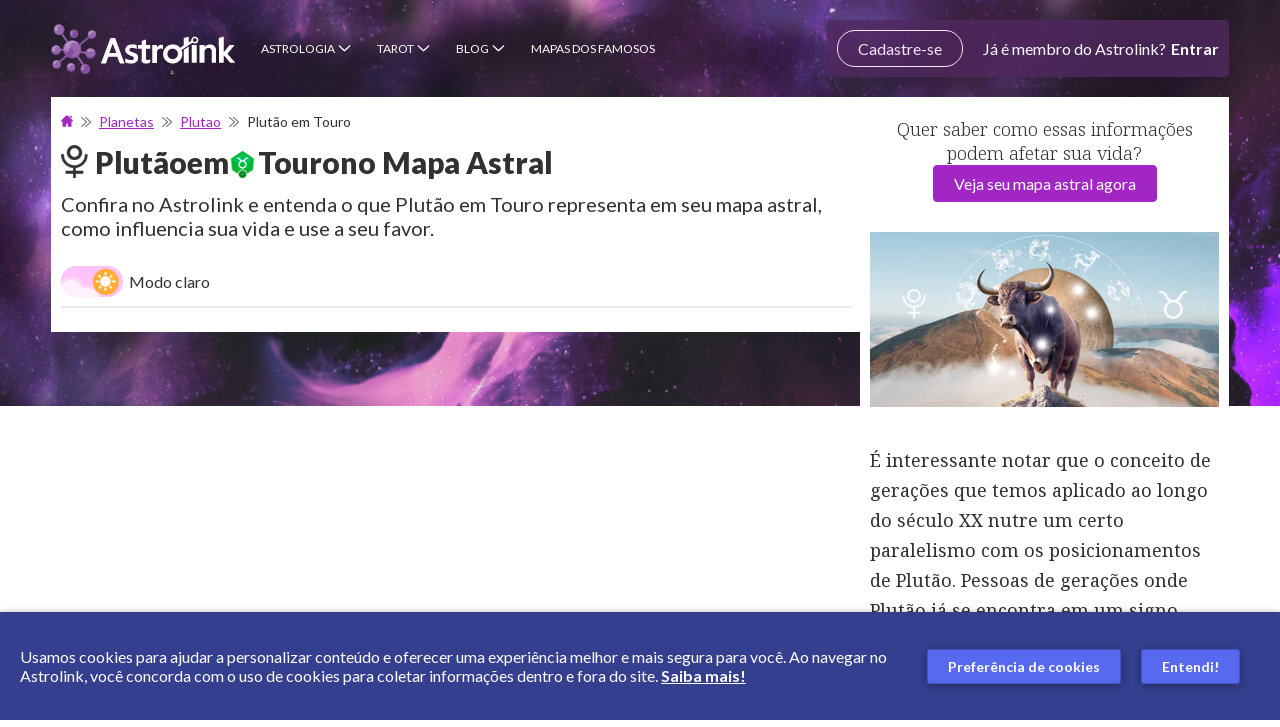

--- FILE ---
content_type: text/html; charset=utf-8
request_url: https://www.astrolink.com.br/interpretacao/plutao-em-touro
body_size: 39711
content:
<!DOCTYPE html><html lang="pt-br"><head><meta charSet="utf-8"/><meta name="viewport" content="width=device-width"/><meta name="author" content="Astrolink"/><title>Plutão em Touro</title><meta name="robots" content="index,follow"/><meta name="description" content="Confira no Astrolink e entenda o que Plutão em Touro representa em seu mapa astral, como influencia sua vida e use a seu favor."/><link rel="alternate" hrefLang="pt-br" href="https://www.astrolink.com.br/interpretacao/plutao-em-touro"/><link rel="alternate" hrefLang="es" href="https://www.astrolink.com/es/interpretacion/pluton-en-tauro"/><link rel="alternate" hrefLang="en-us" href="https://www.astrolink.com/en/interpretation/pluto-in-taurus"/><meta property="og:title" content="Plutão em Touro"/><meta property="og:description" content="Confira no Astrolink e entenda o que Plutão em Touro representa em seu mapa astral, como influencia sua vida e use a seu favor."/><meta property="og:url" content="https://www.astrolink.com.br/interpretacao/plutao-em-touro"/><meta property="og:type" content="article"/><meta property="og:image" content="https://www.astrolink.com.br/public/images/header.jpg"/><meta property="og:image:alt" content="Plutão em Touro"/><meta property="og:image:type" content="image/jpeg"/><meta property="og:image:width" content="800"/><meta property="og:image:height" content="600"/><meta property="og:locale" content="pt-br"/><meta property="og:site_name" content="Astrolink"/><link rel="canonical" href="https://www.astrolink.com.br/interpretacao/plutao-em-touro"/><link rel="preload" as="image" href="https://www.astrolink.com.br/public/images/rebranding-desktop-bg-logged.jpg"/><link rel="preload" as="image" href="https://www.astrolink.com.br/assets/images/footer/play-store.png"/><link rel="preload" as="image" href="https://www.astrolink.com.br/assets/images/footer/apple-store-br.png"/><meta name="next-head-count" content="24"/><style id="stitches">--sxs{--sxs:0 t-bWRdKG t-iJTpMb}@media{:root,.t-bWRdKG{--colors-white:#FFFFFF;--colors-black:#000000;--colors-gray100:#FAFAFA;--colors-gray150:#FAFBFA;--colors-gray200:#EBEBEB;--colors-gray300:#DFDFDF;--colors-gray400:#C8C8C8;--colors-gray500:#ADADAD;--colors-gray600:#919191;--colors-gray700:#737373;--colors-gray800:#3F3F3F;--colors-gray900:#313131;--colors-blue100:#F2F3FF;--colors-blue200:#AFD0FF;--colors-blue300:#A3A7CE;--colors-blue500:#3D4899;--colors-blue600:#363B7B;--colors-purple200:#E5C6EC;--colors-purple400:#B66BC7;--colors-purple500:#A126C3;--colors-purple600:#8C26BF;--colors-pink500:#FC006B;--colors-yellow500:#FFCC60;--colors-orange500:#D67700;--colors-red500:#CC1837;--colors-error:#CC1837;--colors-success:#09A359;--colors-warning:#F6A52D;--colors-primary:;--colors-onPrimary:;--colors-background:;--colors-onBackground:;--colors-border:;--colors-titleColor:var(--colors-gray900);--colors-subTitleColor:var(--colors-gray900);--colors-anchorColor:var(--colors-purple500);--colors-paragraphColor:var(--colors-gray900);--colors-mainBackground:var(--colors-white);--colors-wrapperModal:rgba(0,0,0,.6);--colors-footerBackground:var(--colors-gray100);--colors-footerAnchorColor:#3243c4;--colors-footerFontColor:var(--colors-gray700);--fontWeights-light:300;--fontWeights-normal:400;--fontWeights-bold:700;--fontWeights-black:900;--lineHeights-1:normal;--lineHeights-2:2.2174rem;--letterSpacings-1:0px;--space-bee:12px;--space-butterfly:14px;--space-mouse:16px;--space-goat:24px;--space-horse:32px;--fontSizes-bee:0.75rem;--fontSizes-butterfly:0.875rem;--fontSizes-mouse:1rem;--fontSizes-cat:1.125rem;--fontSizes-dog:1.25rem;--fontSizes-goat:1.5rem;--fontSizes-horse:2rem;--fontSizes-elephant:2.25rem;--radii-1:4px;--radii-2:8px;--radii-3:99px;--radii-round:99%;--fonts-lato:'Lato', sans-serif;--fonts-georgia:'Noto Serif Georgian', serif}.t-iJTpMb{--colors-gray300:#aaaaaa;--colors-titleColor:var(--colors-white);--colors-anchorColor:#f4ccff;--colors-subTitleColor:var(--colors-white);--colors-paragraphColor:var(--colors-white);--colors-mainBackground:#161616;--colors-footerBackground:#1f0f3f;--colors-footerAnchorColor:#d19eff;--colors-footerFontColor:var(--colors-white)}}--sxs{--sxs:1 k-gwULxT k-ifyTty k-bRQBEb k-fUjnhT k-cexdbG bPMpmd}@media{@keyframes k-gwULxT{100%{background-position:-200% 0%}}@keyframes k-ifyTty{from{opacity:0;transform:translateY(-2px)}to{opacity:1;transform:translateY(0)}}@keyframes k-bRQBEb{from{opacity:0;transform:translateX(2px)}to{opacity:1;transform:translateX(0)}}@keyframes k-fUjnhT{from{opacity:0;transform:translateY(2px)}to{opacity:1;transform:translateY(0)}}@keyframes k-cexdbG{from{opacity:0;transform:translateX(-2px)}to{opacity:1;transform:translateX(0)}}html,body{margin:0;padding:0;font-family:var(--fonts-lato);-webkit-font-smoothing:antialiased;scroll-behavior:smooth}a{color:inherit;text-decoration:none}*{margin:0;padding:0;box-sizing:border-box;text-rendering:optimizeLegibility}.async-hide{opacity:0 !important}}--sxs{--sxs:2 c-cyCRwD c-jNCuLO c-dtwSpH c-ePUzPK c-jNkdvl c-fOFRhI c-ecNDOS c-cOzPdG c-haubRP c-cQYwUE c-bAbrYn c-cvksQM c-fyqKOz c-dFPYVJ c-ePcqmS c-hHyORy c-vbDtq c-fUsXjC c-jUFVcM c-eJrBel c-PJLV c-cyXkvn c-gyBxsn c-dYQLjD c-hglEzQ c-fFMVzG c-cFJoQG c-jVBAwe c-iTnOrE c-bSgmms c-bxzZTT c-cZhcpZ c-kQJQTh c-iKkmHs c-jxMgWo c-eVAUFW c-kFjuXo c-fBXvSD c-liWxDz c-lmOqLv c-gSQJDv c-cTQpdx c-cvqODU c-gNWzEg c-fvGxGJ c-hyhLFK c-kLbHjq c-fzoFAT c-ewMvgR c-jRmZPf c-dYakJy c-cZFJax c-cIxQTz c-iwGSLE c-kNcFoE c-cUUqxq c-cbZQXa c-kAzQxy c-byXmXO c-ebbztm c-ijkSGy c-fTeewx c-fDFTjq c-iCgFbP c-jjWMzy c-fRGcHO c-frzDQG c-gwCjqJ c-etjOlP c-kLZYeT c-fFQqmI c-livJiO c-ctqAPB c-duZdhl c-gnRrYB c-bffJsY c-gjdJOs c-bNacxf c-eQeBgl c-dMsHzN c-hXMGAV c-hLcETs c-kFWstG c-juteDY c-cEJeKj c-poRNW}@media{.c-cyCRwD{--font-color-p:#4a4a4a;--font-color-h3:#313131}.c-cyCRwD 
        p,.c-cyCRwD li
    {font-size:18px;line-height:30px;font-weight:var(--fontWeights-normal);color:var(--colors-font-color-p)}.c-cyCRwD 
        p:not(li),.c-cyCRwD li
    :not(li){margin-bottom:32px}.c-cyCRwD 
        p 
            b,.c-cyCRwD 
        p strong
        ,.c-cyCRwD li
     
            b,.c-cyCRwD li
     strong
        {font-weight:var(--fontWeights-bold)}.c-cyCRwD h3{font-size:23px;line-height:28px;margin:25px 0 18px;color:var(--colors-font-color-h3);font-weight:var(--fontWeights-black)}.c-cyCRwD .legacy p{color:var(--colors-font-color-p)}.c-jNCuLO{---titleBlue:#343f8f;---color-button-gradient-default:#a041a6;---color-button-gradient-blue:#363b7c;---color-button-gradient-hover-default:#9c37a3;---color-button-gradient-hover-blue:#31367a;---color-panel-button:#a226c0;---color-ghost-button:#9f41a6;---color-ghost-button-border:#a54eac;---address-strong-color:#4f167c;---address-hr-color-one:#3e1f6b;---address-hr-color-two:#9b217b;---address-paragraph-color:#4a4a4a;---address-background-color:#fafafa;---article-pink-gradient-1:#a63370;---article-pink-gradient-2:#c6698c;---article-blue-gradient-1:#031643;---article-blue-gradient-2:#3b5296;---article-green-gradient-1:#1b6937;---article-green-gradient-2:#6dd699;---article-purple-gradient-1:#31095b;---article-purple-gradient-2:#953ee2;---article-orange-gradient-1:#c67c21;---article-orange-gradient-2:#ffc272;---article-cyan-gradient-1:#3ba5c6;---article-cyan-gradient-2:#91ddff;---article-lilac-gradient-1:#8959b2;---article-lilac-gradient-2:#b894ef}.c-jNCuLO .table-responsive{overflow-x:auto}.c-jNCuLO .button-cta{margin:20px 0 30px}.c-jNCuLO .button-cta--mobile{margin-top:0}.c-jNCuLO .button-align--center{display:flex;align-items:center;flex-direction:column}.c-jNCuLO .button-align--hidden{display:none}@media screen and (min-width: $desktop-min-width){.c-jNCuLO .button-align--hidden{display:flex}}.c-jNCuLO .button-align--center .cta-title{font-size:18px;text-align:center;color:var(--colors-gray700);font-weight:var(--fontWeights-light);padding-bottom:15px}.c-jNCuLO .button-articles{color:var(--colors-white);font-size:14px;font-weight:var(--fontWeights-bold);border-radius:4px;padding:20px 25px;box-shadow:0 2px 4px 0 rgba(0, 0, 0, 0.2);background-image:linear-gradient(to bottom, var(---color-button-gradient-default), var(---color-button-gradient-blue))}.c-jNCuLO .button-articles:hover,.c-jNCuLO .button-articles:active{color:var(--colors-white);background-image:linear-gradient(to bottom, var(---color-button-gradient-hover-default), var(---color-button-gradient-hover-blue))}@media (max-width: 320px){.c-jNCuLO .button-articles{font-size:12px;padding:20px 10px}}.c-jNCuLO .button-articles--ghost{font-size:20px;box-shadow:none;background-image:none;background-color:var(--colors-white);color:var(---color-ghost-button);border:solid 1px var(---color-ghost-button-border);white-space:unset}.c-jNCuLO .astro-accordion{margin:5px 0;display:flex;flex-direction:column}.c-jNCuLO .astro-accordion__title{display:flex;font-size:18px;cursor:pointer;margin-bottom:5px;border-radius:4px;padding:10px 20px;font-weight:var(--fontWeights-normal);color:var(--colors-blue500);background-color:rgba(154,165,245,.4);transition:background-color .2s ease-out}.c-jNCuLO .astro-accordion__title:hover{background-color:rgba(154,165,245,.8)}.c-jNCuLO .astro-accordion__title:after{content:url('/assets/images/articles/arrow.svg');top:2px;height:20px;display:block;position:relative;transition:transform .3s ease-out}.c-jNCuLO .astro-accordion__title > span{width:100%}.c-jNCuLO .astro-accordion__title img{width:22px;height:22px;object-fit:contain;margin:0 15px 0 0 !important}.c-jNCuLO .astro-accordion__title--show::after{transform:rotate(90deg)}.c-jNCuLO .astro-accordion__title--show + .astro-accordion__content p{margin-bottom:32px !important}.c-jNCuLO .astro-accordion__content{max-height:0;overflow:hidden;transition:max-height .2s ease-out}.c-jNCuLO .article-format .container{padding:0 20px}.c-jNCuLO .article-format a:hover{color:#5769ef}.c-jNCuLO .article-format .article-img{width:100%;margin-top:20px;border-radius:5px}.c-jNCuLO .article-format h1,.c-jNCuLO .article-format h2,.c-jNCuLO .article-format h3{margin:0;color:var(--colors-gray900);text-align:left;font-style:normal;font-stretch:normal;letter-spacing:normal;line-height:normal,1.2174em}.c-jNCuLO .article-format h1{font-weight:900;color:var(---titleBlue);font-size:var(--fontSizes-elephant);margin-bottom:.6111em}.c-jNCuLO .article-format .h1_sub{font-size:18px;color:#313131;font-weight:var(--fontWeights-normal)}.c-jNCuLO .article-format .h1_topo{margin:0;font-size:16px;color:var(--colors-white);font-weight:var(--fontWeights-normal);display:inline-block}.c-jNCuLO .article-format h2{font-size:var(--fontSizes-horse);font-weight:var(--fontWeights-bold);margin-bottom:.7586em}.c-jNCuLO .article-format h3{font-weight:var(--fontWeights-bold);margin-bottom:.88em;font-size:var(--fontSizes-mouse)}.c-jNCuLO .article-format #article_body h1.mt-1{margin-top:.6111em}.c-jNCuLO .article-format #article_body h1.mt-2{margin-top:1.2222em}.c-jNCuLO .article-format #article_body h2.mt-1{margin-top:.7586em}.c-jNCuLO .article-format #article_body h2.mt-2{margin-top:.7586em}.c-jNCuLO .article-format #article_body h3.mt-1{margin-top:.88em}.c-jNCuLO .article-format #article_body h3.mt-2{margin-top:1.76em}.c-jNCuLO .article-format #article_body p,.c-jNCuLO .article-format #article_body b{font-size:var(--fontSizes-horse);margin-bottom:2em;line-height:1.875em}.c-jNCuLO .article-format #article_body p{color:var(--colors-gray800);font-weight:var(--fontWeights-normal)}.c-jNCuLO .article-format #article_body b{color:var(--colors-gray900);font-weight:var(--fontWeights-bold)}.c-jNCuLO .article-format #article_body ol,.c-jNCuLO .article-format #article_body ul{padding:0;color:var(--colors-gray800);font-size:var(--fontSizes-horse);list-style:revert;font-weight:var(--fontWeights-normal);padding-inline-start:1.5em}.c-jNCuLO .article-format #article_body ol a,.c-jNCuLO .article-format #article_body ul a{text-decoration:underline}.c-jNCuLO .article-format #article_body ol a:hover,.c-jNCuLO .article-format #article_body ul a:hover{color:var(--colors-black)}.c-jNCuLO .article-format #article_body ul > p{margin-bottom:0}.c-jNCuLO .article-format #article_body .list{padding:0;color:var(--colors-gray800);list-style:none;font-size:var(--fontSizes-horse);font-weight:var(--fontWeights-normal)}.c-jNCuLO .article-format #article_body li{display:list-item;margin-bottom:.7812em}.c-jNCuLO .article-format #article_body li > img{float:left;width:1.6667em;height:1.6667em;margin:.3333rem .5556em 0 0}.c-jNCuLO .article-format #article_body .list > li{margin:0;display:flex;line-height:1.875em}.c-jNCuLO .article-format #article_body .quote_left,.c-jNCuLO .article-format #article_body .quote_right{line-height:1.33;color:#8845af;font-weight:var(--fontWeights-bold);font-style:normal;text-align:center;font-size:1.7857em;margin-bottom:.6em;font-stretch:normal;letter-spacing:normal}.c-jNCuLO .article-format #article_body .quote_left::after,.c-jNCuLO .article-format #article_body .quote_left::before,.c-jNCuLO .article-format #article_body .quote_right::after,.c-jNCuLO .article-format #article_body .quote_right::before{opacity:0.5;content:"\"";display:inline-block}.c-jNCuLO .article-format #article_body .quote_left::before{margin-right:.2em;margin-bottom:-.48em}.c-jNCuLO .article-format #article_body .quote_left::after{margin-bottom:-1em}.c-jNCuLO .article-format #article_body .article__info{width:100%;border-radius:1em;margin-bottom:1.875em;background-size:cover;padding:1.6875em 2.5em;background-position:top;background-repeat:no-repeat}.c-jNCuLO .article-format #article_body .article__info > ul{margin:0;padding:0}.c-jNCuLO .article-format #article_body .article__info > ul li{color:var(--colors-white);display:list-item;margin-bottom:.7812em}.c-jNCuLO .article-format #article_body .article__info > ul li:last-child{margin-bottom:0}.c-jNCuLO .article-format #article_body .article__info > ul a{color:var(--colors-white);text-decoration:underline}.c-jNCuLO .article-format #article_body .article__info > ul a:hover{color:var(--colors-white)}.c-jNCuLO .article-format #article_body .article__info--pink{background-image:url('/assets/images/articles/info-stars.svg'), linear-gradient(to bottom, var(---article-pink-gradient-1), var(---article-pink-gradient-2))}.c-jNCuLO .article-format #article_body .article__info--pink > ul{list-style-image:url('/assets/images/articles/star-pink.svg')}.c-jNCuLO .article-format #article_body .article__info--purple{background-image:url('/assets/images/articles/info-stars.svg'), linear-gradient(to bottom, var(---article-purple-gradient-1), var(---article-purple-gradient-2))}.c-jNCuLO .article-format #article_body .article__info--purple > ul{list-style-image:url('/assets/images/articles/star-purple.svg')}.c-jNCuLO .article-format #article_body .article__info--lilac{background-image:url('/assets/images/articles/info-stars.svg'), linear-gradient(to bottom, var(---article-lilac-gradient-1), var(---article-lilac-gradient-2))}.c-jNCuLO .article-format #article_body .article__info--lilac > ul{list-style-image:url('/assets/images/articles/star-lilac.svg')}.c-jNCuLO .article-format #article_body .article__info--blue{background-image:url('/assets/images/articles/info-stars.svg'), linear-gradient(to bottom, var(---article-blue-gradient-1), var(---article-blue-gradient-2))}.c-jNCuLO .article-format #article_body .article__info--blue > ul{list-style-image:url('/assets/images/articles/star-blue.svg')}.c-jNCuLO .article-format #article_body .article__info--cyan{background-image:url('/assets/images/articles/info-stars.svg'), linear-gradient(to bottom, var(---article-cyan-gradient-1), var(---article-cyan-gradient-2))}.c-jNCuLO .article-format #article_body .article__info--cyan > ul{list-style-image:url('/assets/images/articles/star-blue.svg')}.c-jNCuLO .article-format #article_body .article__info--orange{background-image:url('/assets/images/articles/info-stars.svg'), linear-gradient(to bottom, var(---article-orange-gradient-1), var(---article-orange-gradient-2))}.c-jNCuLO .article-format #article_body .article__info--orange > ul{list-style-image:url('/assets/images/articles/star-orange.svg')}.c-jNCuLO .article-format #article_body .article__info--green{background-image:url('/assets/images/articles/info-stars.svg'), linear-gradient(to bottom, var(---article-green-gradient-1), var(---article-green-gradient-2))}.c-jNCuLO .article-format #article_body .article__info--green > ul{list-style-image:url('/assets/images/articles/star-green.svg')}.c-jNCuLO .article-format #article_body .article__button{width:auto;color:var(--colors-white);max-width:100%;display:block;padding:.5em 1em;text-align:center;border-radius:1em;margin:.75em auto;min-width:8.3333em;font-weight:var(--fontWeights-black);word-wrap:break-word;font-size:1em,var(--fontSizes-horse)}.c-jNCuLO .article-format #article_body .article__button:hover{color:var(--colors-white);text-decoration:underline}.c-jNCuLO .article-format #article_body .article__button--pink{background-color:var(---article-pink-gradient-1);background-image:linear-gradient(to bottom, var(---article-pink-gradient-1), var(---article-pink-gradient-2))}.c-jNCuLO .article-format #article_body .article__button--purple{background-color:var(---article-purple-gradient-1);background-image:linear-gradient(to bottom, var(---article-purple-gradient-1), var(---article-purple-gradient-2))}.c-jNCuLO .article-format #article_body .article__button--lilac{background-color:var(---article-lilac-gradient-1);background-image:linear-gradient(to bottom, var(---article-lilac-gradient-1), var(---article-lilac-gradient-2))}.c-jNCuLO .article-format #article_body .article__button--blue{background-color:var(---article-blue-gradient-1);background-image:linear-gradient(to bottom, var(---article-blue-gradient-1), var(---article-blue-gradient-2))}.c-jNCuLO .article-format #article_body .article__button--cyan{background-color:var(---article-cyan-gradient-1);background-image:linear-gradient(to bottom, var(---article-cyan-gradient-1), var(---article-cyan-gradient-2))}.c-jNCuLO .article-format #article_body .article__button--orange{background-color:var(---article-orange-gradient-1);background-image:linear-gradient(to bottom, var(---article-orange-gradient-1), var(---article-orange-gradient-2))}.c-jNCuLO .article-format #article_body .article__button--green{background-color:var(---article-green-gradient-1);background-image:linear-gradient(to bottom, var(---article-green-gradient-1), var(---article-green-gradient-2))}.c-jNCuLO .article-format #article_body pre{padding:.3125em;margin-bottom:1.5em;white-space:pre-wrap;font-size:var(--fontSizes-horse);background-color:var(--colors-white)}.c-jNCuLO .article-format .breadcrumb2{width:100%;overflow:hidden;white-space:nowrap;margin-bottom:30px;word-wrap:break-word;text-overflow:ellipsis}.c-jNCuLO .article-format .bread_arrow{width:7px;height:7px;margin:0 7px;display:inline-block;background:url(/img/breadcrumbs1.png) 0 0 no-repeat}.c-jNCuLO .article-format .art_redacao{margin:10px 0px}.c-jNCuLO .label{line-height:1;color:var(--colors-white);font-size:75%;font-weight:700;display:inline;text-align:center;white-space:nowrap;border-radius:.25em;padding:.2em .6em .3em;vertical-align:baseline}.c-jNCuLO a.label:focus,.c-jNCuLO a.label:hover{color:var(--colors-white);cursor:pointer;text-decoration:none}.c-jNCuLO .label:empty{display:none}.c-jNCuLO .btn .label{top:-1px;position:relative}.c-jNCuLO .label-default{background-color:#777}.c-jNCuLO .label-default[href]:focus,.c-jNCuLO .label-default[href]:hover{background-color:#5e5e5e}.c-jNCuLO .label-primary{background-color:#337ab7}.c-jNCuLO .label-primary[href]:focus,.c-jNCuLO .label-primary[href]:hover{background-color:#286090}.c-jNCuLO .label-success{background-color:#5cb85c}.c-jNCuLO .label-success[href]:focus,.c-jNCuLO .label-success[href]:hover{background-color:#449d44}.c-jNCuLO .label-info{background-color:#5bc0de}.c-jNCuLO .label-info[href]:focus,.c-jNCuLO .label-info[href]:hover{background-color:#31b0d5}.c-jNCuLO .label-warning{background-color:#f0ad4e}.c-jNCuLO .label-warning[href]:focus,.c-jNCuLO .label-warning[href]:hover{background-color:#ec971f}.c-jNCuLO .label-danger{background-color:#d9534f}.c-jNCuLO .label-danger[href]:focus,.c-jNCuLO .label-danger[href]:hover{background-color:#c9302c}.c-jNCuLO .article__panel{display:flex;align-items:center;flex-direction:column}.c-jNCuLO .article__panel > div p,.c-jNCuLO .article__panel > div span{display:block;font-size:16px;line-height:1.88;margin-bottom:10px}.c-jNCuLO .article__panel > div a{font-size:16px;letter-spacing:0.09px;font-weight:var(--fontWeights-weight-bold);text-decoration:underline;color:var(---color-panel-button)}@media screen and (min-width: $tablet-min-width){.c-jNCuLO .article__panel{column-gap:30px;flex-direction:row}}@media screen and (min-width: $tablet-min-width){.c-jNCuLO .article__panel > img,.c-jNCuLO .article__panel > picture > img{max-height:300px}}@media screen and (min-width: $tablet-min-width){.c-jNCuLO .article__panel > div{margin-bottom:5px}}@media screen and (min-width: $tablet-min-width){.c-jNCuLO .article__panel > div span,.c-jNCuLO .article__panel > div span p{font-size:18px;line-height:1.67}}@media screen and (min-width: $tablet-min-width){.c-jNCuLO .article__panel > div a{font-size:18px;letter-spacing:0.1px}}@media screen and (min-width: $desktop-min-width){.c-jNCuLO .button-cta--mobile{display:none}}@media screen and (min-width: $desktop-min-width){.c-jNCuLO .address{flex-direction:row;padding:17px 50px 17px 28.9px}}@media screen and (min-width: $desktop-min-width){.c-jNCuLO .address > img{margin-bottom:0;margin-right:34px}}@media screen and (min-width: $desktop-min-width){.c-jNCuLO .address__content{align-items:flex-start}}@media screen and (min-width: $desktop-min-width){.c-jNCuLO .address__content > p,.c-jNCuLO .address__content > span,.c-jNCuLO .address__content > span a,.c-jNCuLO .address__content > strong{text-align:left}}@media screen and (min-width: $desktop-min-width){.c-jNCuLO .address__content > p{margin:8.2px 34.1px 10px 0 !important}}@media screen and (min-width: $desktop-min-width){.c-jNCuLO .address__content > hr{max-width:24.625em;margin:11px 0 !important}}@media screen and (min-width: 768px){.c-jNCuLO .article-format .container{padding:0px 10px}}@media screen and (min-width: 768px){.c-jNCuLO .article-format .h1_sub{font-size:20px}}@media screen and (min-width: 768px){.c-jNCuLO .article-format .h1_topo{font-size:35px}}@media screen and (min-width: 768px){.c-jNCuLO .article-format #article_body .quote_left,.c-jNCuLO .article-format #article_body .quote_right{text-align:left;width:10.8333em;font-size:2.1429em;margin-bottom:.3333em}}@media screen and (min-width: 768px){.c-jNCuLO .article-format #article_body .quote_left::after,.c-jNCuLO .article-format #article_body .quote_right::after,.c-jNCuLO .article-format #article_body .quote_left::before,.c-jNCuLO .article-format #article_body .quote_right::before{content:''}}@media screen and (min-width: 768px){.c-jNCuLO .article-format #article_body .quote_left{float:left}}@media screen and (min-width: 768px){.c-jNCuLO .article-format #article_body .quote_left::before{width:1.9333em;height:1.9333em;background-size:1.9333rem 1.9333em;background:url('/assets/images/articles/quote-left-purple.png') 0 0 no-repeat}}@media screen and (min-width: 768px){.c-jNCuLO .article-format #article_body .quote_right{float:right}}@media screen and (min-width: 768px){.c-jNCuLO .article-format #article_body .quote_right::after{filter:FlipH;width:1.9333em;height:1.9333em;ms-filter:"FlipH";margin-left:.3333em;margin-bottom:-.8333em;transform:scaleX(-1);-o-transform:scaleX(-1);-moz-transform:scaleX(-1);-webkit-transform:scaleX(-1);background-size:1.9333em 1.9333em;background:url('/assets/images/articles/quote-left-purple.png') 0 0 no-repeat}}.t-iJTpMb .c-jNCuLO .astro-accordion__title{color:var(--colors-paragraphColor)}.t-iJTpMb .c-jNCuLO .astro-accordion__title::after{filter:invert(2) brightness(2)}.t-iJTpMb .c-jNCuLO .article-format #article_body .quote_left,.t-iJTpMb .c-jNCuLO .article-format #article_body .quote_right{color:var(--colors-paragraphColor)}.c-dtwSpH{---h1Size:2.125rem;---h2Size:1.375rem}.c-dtwSpH .article-format{max-width:100vw;padding:0px 10px}.c-dtwSpH .article-format #article_body b,.c-dtwSpH .article-format #article_body strong{font-weight:var(--fontWeights-bold)}.c-dtwSpH .article-format #article_body h1{color:var(--colors-titleColor);font-size:var(---h1Size);font-weight:var(--fontWeights-black);margin-bottom:10px}.c-dtwSpH .article-format #article_body > p,.c-dtwSpH .article-format #article_body > ul > li > p{all:unset}.c-dtwSpH .article-format #article_body > *[data-text-align="start"]{text-align:flex-start}.c-dtwSpH .article-format #article_body > *[data-text-align="end"]{text-align:flex-end}.c-dtwSpH .article-format #article_body > *[data-text-align="center"]{text-align:center;margin-inline-start:auto;margin-inline-end:auto}.c-dtwSpH .article-format #article_body > h1,.c-dtwSpH .article-format #article_body > h2,.c-dtwSpH .article-format #article_body > h3,.c-dtwSpH .article-format #article_body > h4,.c-dtwSpH .article-format #article_body > *[data-as="h1"],.c-dtwSpH .article-format #article_body > *[data-as="h2"],.c-dtwSpH .article-format #article_body > *[data-as="h3"],.c-dtwSpH .article-format #article_body > *[data-as="h4"]{margin:0;color:var(--colors-titleColor);line-height:normal;font-weight:var(--fontWeights-black)}.c-dtwSpH .article-format #article_body > h2,.c-dtwSpH .article-format #article_body > *[data-as="h2"]{font-size:var(---h2Size);margin:32px 0 12px}.c-dtwSpH .article-format #article_body > h2 > span,.c-dtwSpH .article-format #article_body > *[data-as="h2"] > span{font-size:var(---h2Size);line-height:normal;font-weight:var(--fontWeights-black);color:var(--colors-titleColor) !important}.c-dtwSpH .article-format #article_body > h3,.c-dtwSpH .article-format #article_body > *[data-as="h3"]{font-size:var(--fontSizes-cat);margin-bottom:5px}.c-dtwSpH .article-format #article_body > h3 > span,.c-dtwSpH .article-format #article_body > *[data-as="h3"] > span{font-size:var(--fontSizes-cat);line-height:normal;font-weight:var(--fontWeights-black);color:var(--colors-titleColor) !important}.c-dtwSpH .article-format #article_body > h4,.c-dtwSpH .article-format #article_body > *[data-as="h4"]{font-size:var(--fontSizes-mouse);color:var(--colors-paragraphColor)}.c-dtwSpH .article-format #article_body p,.c-dtwSpH .article-format #article_body > p,.c-dtwSpH .article-format #article_body > ul,.c-dtwSpH .article-format #article_body > ul > li,.c-dtwSpH .article-format #article_body > ul > li > p,.c-dtwSpH .article-format #article_body > *[data-as="p"],.c-dtwSpH .article-format #article_body > .article__tape-link > *{margin:0;font-weight:var(--fontWeights-normal);line-height:1.875rem;font-family:var(--fonts-georgia);color:var(--colors-paragraphColor)}.c-dtwSpH .article-format #article_body p > span,.c-dtwSpH .article-format #article_body > p > span,.c-dtwSpH .article-format #article_body > ul > span,.c-dtwSpH .article-format #article_body > ul > li > span,.c-dtwSpH .article-format #article_body > ul > li > p > span,.c-dtwSpH .article-format #article_body > *[data-as="p"] > span,.c-dtwSpH .article-format #article_body > .article__tape-link > * > span{color:var(--colors-paragraphColor) !important}.c-dtwSpH .article-format #article_body .tg td,.c-dtwSpH .article-format #article_body td{color:var(--colors-paragraphColor)}.c-dtwSpH .article-format #article_body > p{margin:0;display:block}.c-dtwSpH .article-format #article_body > p + p,.c-dtwSpH .article-format #article_body > p + blockquote{margin-top:32px}.c-dtwSpH .article-format #article_body p,.c-dtwSpH .article-format #article_body > p,.c-dtwSpH .article-format #article_body > ul > li,.c-dtwSpH .article-format #article_body > *[data-as="p"]{font-size:var(--fontSizes-mouse);line-height:1.875rem}.c-dtwSpH .article-format #article_body > ul{padding-left:0;list-style-position:inside}.c-dtwSpH .article-format #article_body > ul > li{margin-bottom:5px;line-height:1.875rem}.c-dtwSpH .article-format #article_body > ul > li::marker{color:var(--colors-titleColor)}.c-dtwSpH .article-format #article_body > ul > li > p{margin-left:-8px}.c-dtwSpH .article-format #article_body > ul > li :last-of-type{margin-bottom:0}.c-dtwSpH .article-format #article_body > img{object-fit:contain}.c-dtwSpH .article-format #article_body > img[data-strategy="full"]{width:100%}.c-dtwSpH .article-format #article_body * + ul{margin-top:9px;padding-left:20px}.c-dtwSpH .article-format #article_body * + h3,.c-dtwSpH .article-format #article_body * + *[data-as="h3"]{margin-top:32px}.c-dtwSpH .article-format #article_body a{cursor:pointer}.c-dtwSpH .article-format #article_body a,.c-dtwSpH .article-format #article_body > .article__tape-link > *{font-size:var(--fontSizes-mouse);color:var(--colors-anchorColor)}.c-dtwSpH .article-format #article_body .article__tape-link{width:100%;display:block;border-radius:var(--radii-1);position:relative;text-decoration:unset;border:1px solid var(--colors-gray200);padding:10px 10px 10px 28px}.c-dtwSpH .article-format #article_body .article__tape-link::before{top:-1px;content:"";left:-1px;width:15px;position:absolute;display:inline-block;border-radius:var(--radii-1) 0 0 var(--radii-1);height:calc(100% + 2px);background-color:#e8c1f1}.c-dtwSpH .article-format #article_body .article__tape-link > *{font-weight:var(--fontWeights-bold);text-decoration:underline}.c-dtwSpH .article-format #article_body .article__tape-link--planets{margin-top:24px}.c-dtwSpH .article-format #article_body .article__tape-link--planets > span{flex-wrap:wrap;display:flex;flex-direction:row;justify-content:center;align-items:center;justify-content:flex-start}.c-dtwSpH .article-format #article_body .article__tape-link--planets > span > img{margin:0 4px;width:auto;height:21px}.c-dtwSpH .article-format #article_body hr{border:0;margin:20px 0;display:block;border-top:1px solid #eee}.c-dtwSpH .article-format #article_body blockquote{font-size:17px;margin:0 0 20px;padding:10px 20px;border-left:5px solid #d3d3d3}.t-iJTpMb .c-dtwSpH .article-format #article_body blockquote{border-color:var(--colors-white)}.t-iJTpMb .c-dtwSpH .article-format #article_body .article__tape-link{border-color:var(--colors-gray800);background-color:var(--colors-gray800)}.t-iJTpMb .c-dtwSpH .article-format #article_body hr{border-color:rgb(75,74,74)}.c-dtwSpH .article-format #article_body .table-responsive{width:100%;min-height:.01%;overflow-x:auto;overflow-y:hidden;margin-block-start:32px;margin-block-end:15px;scrollbar-width:none;-ms-overflow-style:none}.c-dtwSpH .article-format #article_body .table-responsive::-webkit-scrollbar{display:none}.c-dtwSpH .article-format #article_body .table-responsive{border:1px solid #ddd}.c-dtwSpH .article-format #article_body .table-striped{width:100%;margin-bottom:0;border-spacing:0}.c-dtwSpH .article-format #article_body .table-striped tr{background-color:transparent}.c-dtwSpH .article-format #article_body .table-striped tr:first-of-type > td{border-top:none}.c-dtwSpH .article-format #article_body .table-striped tr:nth-of-type(odd){background-color:var(--colors-gray150)}.t-iJTpMb .c-dtwSpH .article-format #article_body .table-striped tr:nth-of-type(odd){background-color:var(--colors-black)}.c-dtwSpH .article-format #article_body .table-striped tr > th,.c-dtwSpH .article-format #article_body .table-striped tr > td{padding:8px;border-spacing:0;white-space:nowrap;vertical-align:top;font-size:var(--fontSizes-butterfly);line-height:1.42857143;border-collapse:collapse;border-top:1px solid #ddd}@media only screen and (min-width: 1025px){.c-dtwSpH .article-format #article_body > h2,.c-dtwSpH .article-format #article_body > *[data-as="h2"]{font-size:1.675rem}}@media only screen and (min-width: 1025px){.c-dtwSpH .article-format #article_body > h4,.c-dtwSpH .article-format #article_body > *[data-as="h4"]{font-size:var(--fontSizes-cat)}}@media only screen and (min-width: 1025px){.c-dtwSpH .article-format #article_body > h3,.c-dtwSpH .article-format #article_body > *[data-as="h3"]{font-size:1.375rem;margin-bottom:10px}}@media only screen and (min-width: 1025px){.c-dtwSpH .article-format #article_body > p,.c-dtwSpH .article-format #article_body > ul > li,.c-dtwSpH .article-format #article_body > *[data-as="p"],.c-dtwSpH .article-format #article_body a,.c-dtwSpH .article-format #article_body > .article__tape-link > *{font-size:var(--fontSizes-cat);line-height:30px}}@media only screen and (min-width: 1025px){.c-dtwSpH .article-format #article_body > p + p{margin-top:30px}}@media only screen and (min-width: 1025px){.c-dtwSpH .article-format #article_body > ul > li{margin:0 0 10px}}@media only screen and (min-width: 1025px){.c-dtwSpH .article-format #article_body * + h3,.c-dtwSpH .article-format #article_body * + *[data-as="h3"]{margin-top:30px}}@media only screen and (min-width: 1025px){.c-dtwSpH .article-format #article_body .table-responsive{border-inline:none}}.c-ePUzPK{---contentPadding:14px;---containerPadding:16px;---horizontalPadding:28px;---loginContainerButtonColor:#f8e3ff;---loginContainerBackground:rgba(79, 41, 95, 0.8);---fullPadding:calc(var(---contentPadding) + var(---containerPadding));padding-top:70px;position:relative;align-items:center;display:flex;align-items:center;flex-direction:column;background-color:var(--colors-mainBackground)}.c-ePUzPK > footer{padding-inline-start:var(---containerPadding);padding-inline-end:var(---containerPadding)}.c-ePUzPK > .c-eQeBgl:where(.c-gwQCNM){top:0;left:0;z-index:auto;width:100%;height:471.6px;position:absolute}.c-ePUzPK > .c-eQeBgl:where(.c-gwQCNM) img{object-position:right bottom}@media only screen and (min-width: 1025px){.c-ePUzPK{padding-top:0}}@media only screen and (min-width: 1025px){.c-ePUzPK > .c-eQeBgl:where(.c-gwQCNM){width:100%;height:406px}}@media only screen and (min-width: 1025px){.c-ePUzPK > .c-eQeBgl:where(.c-gwQCNM) > div::after{left:0;bottom:0;content:"";width:100%;height:6px;position:absolute;background-image:linear-gradient(to right,#250e3a,#e8c1f1)}}@media only screen and (min-width: 1025px){.c-ePUzPK > .c-eQeBgl:where(.c-gwQCNM) > div > img{object-fit:cover;object-position:center}}@media only screen and (min-width: 1600px){.c-ePUzPK > .c-eQeBgl:where(.c-gwQCNM) > div > img{object-position:left}}.c-jNkdvl{max-width:100vw;position:relative;display:flex;align-items:center;flex-direction:column}.c-jNkdvl  
        > .c-ecNDOS,.c-jNkdvl > .c-ecNDOS + div,.c-jNkdvl > .c-kcgFFJ
    {width:100%}@media (max-width: 430px){.c-jNkdvl  
        > .c-ecNDOS,.c-jNkdvl > .c-ecNDOS + div,.c-jNkdvl > .c-kcgFFJ
    {padding-inline-start:var(---containerPadding)}}.c-jNkdvl  
        > .c-ecNDOS,.c-jNkdvl > .c-ecNDOS + div,.c-jNkdvl > .c-kcgFFJ
    {padding:0px 10px}.c-jNkdvl > .c-ecNDOS + div{background-color:var(--colors-mainBackground)}.c-jNkdvl > .c-IVuwv{padding-block-start:26px;padding-block-end:36px;padding-inline-start:var(---containerPadding);padding-inline-end:var(---containerPadding)}.c-jNkdvl .c-hHyORy{margin-block-start:20px;margin-block-end:30px}.c-jNkdvl > nav li > div[data-logged="false"]{background-color:var(---loginContainerBackground)}.c-jNkdvl > nav li > div[data-logged="false"] > button{border-radius:var(--radii-3);text-decoration:unset;background-color:transparent !important;border-color:var(---loginContainerButtonColor) !important}.c-jNkdvl > nav li > div[data-logged="false"] > button > span{color:var(---loginContainerButtonColor) !important}.c-jNkdvl > nav li > div[data-logged="false"] > button:first-of-type{min-width:120px}.c-jNkdvl > nav li > div[data-logged="false"] > button:last-of-type{font-weight:var(--fontWeights-bold)}.c-jNkdvl > nav li > div[data-logged="false"] > button:last-of-type > span{color:var(--colors-white) !important}.c-jNkdvl > nav li > div[data-logged="false"] > p{color:var(--colors-white)}@media only screen and (min-width: 1025px){.c-jNkdvl{width:1178px;display:grid;align-items:flex-start;justify-content:center;grid-template-columns:809px 369px}}@media only screen and (min-width: 1025px){.c-jNkdvl > .c-cUUqxq{grid-row:1 / 2;grid-column:1 / 3;margin-block-start:20px;margin-block-end:20px}}@media only screen and (min-width: 1025px){.c-jNkdvl 
            > .c-ecNDOS,.c-jNkdvl > .c-eJrBel:where(.c-PJLV),.c-jNkdvl > .c-ecNDOS + div,.c-jNkdvl > .c-kcgFFJ
        {grid-column:1 / 2}}@media only screen and (min-width: 1025px){.c-jNkdvl > .c-hZCZYm{display:none}}@media only screen and (min-width: 1025px){.c-jNkdvl > .c-kNJkaf{display:none}}@media only screen and (min-width: 1025px){.c-jNkdvl > .c-ecNDOS{width:100%;padding-top:16px}}@media only screen and (min-width: 1025px){.c-jNkdvl > .c-ecNDOS + div{background-color:var(--colors-mainBackground)}}@media only screen and (min-width: 1025px){.c-jNkdvl > .c-ecNDOS > .c-cOzPdG{margin-block-start:0px;margin-block-end:0px;margin-bottom:11px}}@media only screen and (min-width: 1025px){.c-jNkdvl > .c-IVuwv{margin-top:0}}@media only screen and (min-width: 1025px){.c-jNkdvl 
            > .c-IVuwv,.c-jNkdvl > .c-ecNDOS,.c-jNkdvl > .c-eJrBel:where(.c-PJLV),.c-jNkdvl > .c-ecNDOS + div
        {min-width:unset;padding-inline-start:24px;padding-inline-end:30px}}@media only screen and (min-width: 1025px){.c-jNkdvl > .c-eJrBel:where(.c-jUFVcM){height:100%;min-width:unset;grid-area:2 / 2 / 8 / 3;padding:46px 24px 0px 0px}}.c-fOFRhI{height:50px;display:none;margin:20px 0}@media only screen and (min-width: 1025px){.c-fOFRhI{display:block}}.c-ecNDOS{width:100%;display:grid;background-color:var(--colors-mainBackground);grid-template-columns:repeat(2, 1fr)}.c-ecNDOS > *{grid-column:1 / 3}.c-ecNDOS > .c-cOzPdG{margin-block-start:8px;margin-block-end:8px}.c-ecNDOS > .c-eQeBgl:where(.c-gwQCNM){height:auto;margin-bottom:14px}.c-ecNDOS > .c-eQeBgl:where(.c-gwQCNM) > img{object-fit:contain}.c-ecNDOS > .c-cvksQM{margin-bottom:10px}.c-ecNDOS > .c-fvGxGJ{grid-column:2 / 3;justify-self:flex-end}.c-ecNDOS > .c-cdhcJD{grid-column:1 / 2}.c-ecNDOS > .c-hkkPWy{margin-block-start:9px;margin-block-end:24px;grid-column:1 / 4}.c-ecNDOS > h1{color:var(--colors-titleColor);font-size:1.875rem;line-height:normal;font-weight:var(--fontWeights-black);margin-bottom:10px}.c-ecNDOS > p:first-of-type{font-size:1.25rem;margin-bottom:16px;font-weight:var(--fontWeights-normal);color:var(--colors-paragraphColor)}@media only screen and (min-width: 1025px){.c-ecNDOS > h1{font-size:1.875rem}}@media only screen and (min-width: 1025px){.c-ecNDOS > p:first-of-type{font-size:1.25rem}}.c-cOzPdG{max-width:100%;overflow:hidden;width:-moz-fit-content;width:fit-content;white-space:nowrap;text-overflow:ellipsis;background-color:transparent}.c-cOzPdG > li{overflow:hidden;white-space:nowrap;text-overflow:ellipsis;list-style-position:inside}.c-cOzPdG ul{display:grid;list-style:none;align-items:center;grid-template-columns:repeat(var(---itemsCount), auto)}.c-cOzPdG ul a,.c-cOzPdG ul p{display:flex;overflow:hidden;white-space:nowrap;color:var(--colors-anchorColor);font-weight:var(--fontWeights-normal);font-size:var(--fontSizes-butterfly);text-overflow:ellipsis;text-decoration:underline}.c-cOzPdG ul a:last-of-type,.c-cOzPdG ul p:last-of-type{display:block}.c-cOzPdG ul a::after,.c-cOzPdG ul p::after{content:"";width:12px;height:10px;margin:0 7px;display:inline-block;background-size:contain;background-position:center;background-repeat:no-repeat;background-image:url(/assets/images/neo-structure/chevrons/double-chevrons/double-right-white-chevron.svg)}.c-cOzPdG ul a > .c-haubRP,.c-cOzPdG ul p > .c-haubRP{width:0.75rem;height:0.75rem}.c-cOzPdG ul a > .c-haubRP path,.c-cOzPdG ul p > .c-haubRP path{fill:var(--colors-anchorColor)}.c-cOzPdG ul > li:last-of-type{overflow:hidden}.c-cOzPdG ul > li:last-of-type > p::after{display:none}.c-cOzPdG ul > li > p{text-decoration:unset;color:var(--colors-paragraphColor)}.c-cOzPdG ul p{text-decoration:unset}.c-haubRP path{fill:var(---fillColor)}.c-cQYwUE{gap:5px;display:flex;flex-wrap:wrap;align-items:center}.c-bAbrYn{display:flex;align-items:center}.c-bAbrYn img{object-fit:contain}.c-bAbrYn img:last-of-type{margin-right:2px}.c-bAbrYn img[data-align-bottom="true"]{margin-right:7px}.c-bAbrYn img[data-type="rising"]{width:24px;height:27px;object-position:center 11px}.c-bAbrYn img[data-type="sign"]{margin-top:5px;width:auto;height:27px;object-position:center}.t-iJTpMb .c-bAbrYn img:not([data-persist-color]){filter:invert(1) brightness(1.5)}.c-cvksQM{gap:5px 0;width:100%;display:flex;flex-direction:column}.c-cvksQM > p{font-size:var(--fontSizes-butterfly);color:var(--colors-paragraphColor)}.c-cvksQM > p > a{cursor:pointer;color:var(--colors-anchorColor);font-size:var(--fontSizes-butterfly)}.c-dFPYVJ{left:0;bottom:0;z-index:1;height:28.5px;position:absolute;object-fit:contain;will-change:transform;transition:transform var(---delayTime)}.c-ePcqmS{top:25%;right:11%;width:14px;position:absolute;object-fit:contain;transform-origin:center;transition:transform var(---delayTime)}.c-ePcqmS:nth-of-type(2){top:16%;right:33%;width:9.8px}.c-ePcqmS:last-of-type{top:57%;right:30%;width:6.8px}.c-fyqKOz{---delayTime:500ms;---ligthRootBackground:#ffc2f9;---ligthThumbBackground:#ffac33;---darkRootBackground:#592c6d;---darkThumbBackground:#3a0847;all:unset;width:56px;height:31px;border:none;padding:0 3px;cursor:pointer;overflow:hidden;position:relative;border-radius:99px;will-change:background;background-color:var(---darkRootBackground);transition:backgroundColor var(---delayTime)}.c-fyqKOz > span{z-index:2;top:50%;width:26.2px;display:flex;height:26.2px;position:absolute;align-items:center;border-radius:var(--radii-round);will-change:transform;justify-content:center;transform:translate(0%, -50%);background-color:var(---darkThumbBackground);transition:transform var(---delayTime), backgroundColor var(---delayTime)}.c-fyqKOz > span > img{width:24px;object-fit:contain}.c-fyqKOz > span:before{content:"";width:75%;height:75%;background-size:contain;background-position:center;background-image:url(/assets/images/neo-structure/utils/switch-moon.svg)}.c-fyqKOz > .c-dFPYVJ{transform:translateY(28.5px)}.c-fyqKOz[data-state="checked"]{background-color:var(---ligthRootBackground)}.c-fyqKOz[data-state="checked"] > .c-ePcqmS{transform:scale(0)}.c-fyqKOz[data-state="checked"] > .c-dFPYVJ{transform:translateY(0)}.c-fyqKOz[data-state="checked"] > span{transform:translate(110%, -50%);background-color:var(---ligthThumbBackground)}.c-fyqKOz[data-state="checked"] > span:before{background-image:url(/assets/images/neo-structure/utils/bt-light-sun-ic.svg)}.c-hHyORy{gap:15px 0;display:flex;align-items:center;flex-direction:column}.c-hHyORy > p{font-size:var(--fontSizes-mouse);text-align:center;font-weight:var(--fontWeights-light);font-family:var(--fonts-georgia);color:var(--colors-paragraphColor)}.c-hHyORy > .c-vbDtq:where(.c-fUsXjC){padding:20px 25px;border-color:var(--colors-purple500)}.c-hHyORy > .c-vbDtq:where(.c-fUsXjC) > span{font-size:var(--fontSizes-cat);font-weight:var(--fontWeights-bold);color:var(--colors-white)}@media only screen and (min-width: 1025px){.c-hHyORy > p{font-size:var(--fontSizes-cat)}}@media only screen and (min-width: 1025px){.c-hHyORy > .c-vbDtq:where(.c-fUsXjC) > span{font-size:var(--fontSizes-goat)}}.c-vbDtq{display:flex;flex-direction:row;justify-content:center;width:auto;cursor:pointer;font-size:var(--fontSizes-mouse);position:relative;align-items:center;text-decoration:none}.c-vbDtq::before{top:50%;left:50%;content:"";width:100%;height:100%;display:none;position:absolute;background-size:contain;background-position:center;background-repeat:no-repeat;transform:translate(-50%, -50%)}.c-vbDtq[data-loading=true]::before{display:block}.c-vbDtq[data-loading=true] > span{opacity:0}.c-vbDtq > span{pointer-events:none}@media (hover: hover){.c-vbDtq{cursor:pointer}}.c-fUsXjC{---ghostGreyHover:#f3f3f3;---ghostPurpleHover:#fff4ff;border-radius:var(--radii-1);padding:8px 1.25em;background-color:var(--colors-purple500);border:1px solid var(--colors-purple500);transition:background-color .2s ease-out}.c-fUsXjC:focus-visible{outline:-webkit-focus-ring-color auto 1px !important}.c-fUsXjC::before{background-image:url(/assets/images/loader/inverted.svg)}.c-fUsXjC > span{color:var(--colors-white)}@media (hover: hover){.c-fUsXjC:hover{background-color:var(--colors-purple600);border-radius:6px}}.c-eJrBel{background-color:var(--colors-mainBackground)}.c-cyXkvn > .c-hkkPWy{margin-block-start:24px;margin-block-end:24px;margin-inline-start:auto;margin-inline-end:auto}@media only screen and (min-width: 1025px){.c-cyXkvn{display:flex;align-items:center;flex-direction:column}}@media only screen and (min-width: 1025px){.c-cyXkvn > section:last-of-type{order:1;margin-top:24px}}@media only screen and (min-width: 1025px){.c-cyXkvn > section:first-of-type{order:2}}@media only screen and (min-width: 1025px){.c-cyXkvn > .c-hkkPWy{margin-block-start:30px;margin-block-end:0}}.c-gyBxsn{width:100%}.c-gyBxsn > .c-vbDtq:where(.c-fUsXjC){font-size:var(--fontSizes-dog);width:100%;height:60px;margin-bottom:16px}.c-gyBxsn > .c-cmpvrW{width:100%;display:none;margin-bottom:18px}.c-gyBxsn > .c-izGWCt > h3,.c-gyBxsn > .c-izGWCt ul{margin-top:-7px}.c-gyBxsn > .c-izGWCt > h3 + p,.c-gyBxsn > .c-izGWCt ul + p{margin-bottom:12px}.c-gyBxsn > .c-dYQLjD{margin-bottom:32px}@media only screen and (min-width: 1025px){.c-gyBxsn > .c-cmpvrW{display:block}}@media only screen and (min-width: 1025px){.c-gyBxsn > .c-izGWCt:first-child{margin-top:18px}}.c-dYQLjD{width:100%;display:flex;flex-direction:column}.c-dYQLjD > h3{margin-bottom:0;color:var(--colors-titleColor)}.c-dYQLjD > small{font-size:var(--fontSizes-bee);color:var(--colors-subTitleColor);margin-bottom:12px}.c-dYQLjD > p{margin:10px 0;color:var(--colors-gray700);line-height:normal;font-size:var(--fontSizes-butterfly)}.t-iJTpMb .c-dYQLjD > p {color:var(--colors-gray400)}.c-dYQLjD > p > a{color:var(--colors-purple500);text-decoration:underline}.c-hglEzQ{width:100%;position:relative;padding-bottom:35px}.c-hglEzQ > .c-vbDtq:where(.c-fUsXjC){bottom:0;z-index:3;left:50%;width:99%;padding:0 10px;position:absolute;transform:translateX(-50%)}.c-hglEzQ > .c-vbDtq:where(.c-fUsXjC) > span{display:flex}.c-hglEzQ > .c-vbDtq:where(.c-fUsXjC) > span > .c-jVBAwe{transform:rotate(0deg)}.c-hglEzQ > .c-vbDtq:where(.c-fUsXjC) > span > .c-jVBAwe path{fill:var(--colors-blue500)}.c-hglEzQ[data-open=true] > .c-fFMVzG{max-height:var(---contentSize)}.c-hglEzQ[data-open=true] > .c-fFMVzG::after{opacity:0;z-index:-1}.c-hglEzQ[data-open=true] .c-jVBAwe{transform:rotate(180deg) !important}.c-fFMVzG{overflow:hidden;max-height:11.25rem;transition:max-height .3s ease-out}.c-fFMVzG::after{left:0;bottom:0;opacity:1;content:"";width:100%;height:50%;position:absolute;transition:opacity .3s ease-out;background:linear-gradient(to top, rgba(255, 255, 255, 1) 0%, rgba(255, 255, 255, 0) 140%)}.t-iJTpMb .c-fFMVzG::after {background:linear-gradient(to top, var(--colors-mainBackground), rgba(0,0,0,0));bottom:35px}.t-iJTpMb .c-cFJoQG > svg > path{fill:var(--colors-white)}.t-iJTpMb .c-cFJoQG{border-color:var(--colors-purple600);background-color:var(--colors-purple500)}.t-iJTpMb .c-cFJoQG:hover{background-color:var(--colors-purple600)}.t-iJTpMb .c-cFJoQG:active{background-color:var(--colors-purple600)}.c-jVBAwe{width:30px;height:30px;transition:transform .3s ease-out}.c-iTnOrE{width:100%;margin-bottom:37px;padding-inline-start:var(---containerPadding);padding-inline-end:var(---containerPadding)}.c-iTnOrE > .c-hkkPWy{margin-block-start:23px;margin-block-end:15px}@media only screen and (min-width: 1025px){.c-iTnOrE{margin-block-start:24px;margin-block-end:58px}}@media only screen and (min-width: 1025px){.c-iTnOrE > .c-hkkPWy{margin-block-start:23px;margin-block-end:22px}}.c-bSgmms{width:100%;display:flex;align-items:center;flex-direction:column;box-sizing:border-box;padding:1.813em 1.563em 2.688em;background-color:var(--colors-footerBackground);background-image:linear-gradient(25deg, var(--form-container-gradient-one) -13%, var(--form-container-gradient-two) 93%)}@media only screen and  (min-width: 850px){.c-bSgmms{width:100%;margin:0 auto;padding:3em 30px 2em;background-image:none}}.c-bxzZTT{padding:0;gap:20px;width:100%;display:flex;position:relative;flex-direction:column;box-sizing:border-box}@media only screen and  (min-width: 850px){.c-bxzZTT{gap:80px;max-width:75rem;justify-content:flex-end;flex-direction:row-reverse;width:min(90.2vw, 1440px)}}@media only screen and  (min-width: 850px){.c-bxzZTT > .c-cZhcpZ{width:70%}}.c-cZhcpZ{gap:25px;width:100%;display:flex;align-items:center;flex-direction:column;align-items:flex-start}.c-kQJQTh{display:flex;align-items:center;justify-content:center;gap:1rem;margin:0 auto}.c-kQJQTh > a{width:100%;max-width:12em;height:auto;display:flex}@media only screen and (min-width: 768px){.c-kQJQTh{display:none}}.c-iKkmHs{width:100%;font-size:1rem;line-height:1.53;text-align:center;margin:auto auto 0}.c-iKkmHs > a{color:var(--colors-footerAnchorColor)}.c-jxMgWo{margin:0 .2em;position:relative;font-weight:var(--fontWeights-normal);color:var(--colors-footerFontColor)}.c-eVAUFW{display:flex;margin:0 auto;align-items:center;flex-direction:column;width:min(100%, 310px)}@media only screen and  (min-width: 850px){.c-eVAUFW{margin:0;width:30%;align-items:flex-start}}.c-kFjuXo{display:flex;color:var(--colors-gray700);align-items:center;flex-direction:column;margin-bottom:1.625em;justify-content:flex-start}.c-kFjuXo > .c-fBXvSD{height:auto;width:8.438em;margin-bottom:.75em}.c-kFjuXo > small{font-size:.7rem;color:var(--colors-footerFontColor)}@media only screen and (min-width: 768px){.c-kFjuXo{margin:0;font-size:1.25em;align-items:flex-start}}@media only screen and (min-width: 768px){.c-kFjuXo > .c-fBXvSD{width:9.438em}}.c-fBXvSD > g > path:nth-of-type(1){fill:var(---frontColor)}.c-fBXvSD > g > path:nth-of-type(2){fill:var(---backColor)}.c-fBXvSD > g > path:nth-of-type(3){fill:var(---shineColor)}.c-fBXvSD > g > path:nth-of-type(4){fill:var(---fontColor)}.c-liWxDz{display:none}@media only screen and (min-width: 768px){.c-liWxDz{gap:20px;height:auto;display:flex;flex-wrap:wrap;margin-block-start:38px;margin-block-end:38px}}@media only screen and (min-width: 768px){.c-liWxDz > a{width:144px;height:auto}}.c-lmOqLv{gap:0 17px;display:flex;margin:0 auto;width:15.625em;align-self:center;align-items:center;box-sizing:border-box;justify-content:space-between}.c-lmOqLv > a > i{width:2.5rem;height:2.5rem}@media only screen and (min-width: 768px){.c-lmOqLv{margin:0;width:9.625em;align-self:flex-start;justify-content:flex-start}}.c-gSQJDv{all:unset;cursor:pointer;display:flex;align-items:center;flex-direction:column}.c-gSQJDv > span{display:none}.c-gSQJDv:focus-visible{filter:brightness(1.5)}.c-cTQpdx{width:37px;height:37px;padding:1px;display:flex;flex-direction:row;justify-content:center;border-radius:var(--radii-1);align-items:center;background-color:var(---fillColor)}.c-cTQpdx > svg{width:22px;height:22px}.c-cvqODU #Group-22{fill:var(---strokeColor)}.c-gNWzEg path{fill:var(---strokeColor)}.c-fvGxGJ{align-items:center;filter:opacity(0.8);font-size:var(--fontSizes-butterfly);display:inline-flex;color:var(--colors-paragraphColor)}.c-fvGxGJ > svg{margin-right:7px}.c-fvGxGJ > svg > path{fill:var(--colors-paragraphColor)}.c-hyhLFK{width:100%;display:flex;align-items:center;flex-direction:column}.c-hyhLFK + .c-fxcXcV{margin-bottom:30px;width:calc(100% - (var(---containerPadding) * 2))}.c-hyhLFK > .c-hkkPWy{margin-block-start:24px;margin-block-end:24px;width:calc(100% - (var(---containerPadding) * 2))}@media only screen and (min-width: 1025px){.c-hyhLFK > .c-hkkPWy{opacity:0}}.c-kLbHjq > .c-bfHWxf > .c-jLGCyp:last-of-type{margin-bottom:36px}.c-kLbHjq > .c-vbDtq:where(.c-fUsXjC){font-size:var(--fontSizes-dog);width:100%;height:60px;margin-block-start:16px;margin-block-end:22px}.c-kLbHjq > .c-cmpvrW{width:100%}.c-kLbHjq 
        > .c-vbDtq:where(.c-fUsXjC),.c-kLbHjq > .c-cmpvrW
    {display:none}@media only screen and (min-width: 1025px){.c-kLbHjq > .c-cmpvrW{display:block}}@media only screen and (min-width: 1025px){.c-kLbHjq > .c-vbDtq:where(.c-fUsXjC){display:flex}}.c-fzoFAT{display:none}.c-fzoFAT > h4{color:var(--colors-paragraphColor)}@media only screen and (min-width: 1025px){.c-fzoFAT{width:100%;margin-bottom:20px;display:flex;align-items:center;flex-direction:column;align-items:flex-start}}@media only screen and (min-width: 1025px){.c-fzoFAT > h4{font-size:22px;font-weight:var(--fontWeights-black)}}.c-ewMvgR{display:flex;margin-bottom:0;font-weight:var(--fontWeights-black);font-size:1.563rem;box-sizing:border-box;padding-bottom:.375rem;color:var(--colors-footerFontColor);border-bottom:.063em solid var(--colors-gray500)}@media only screen and (min-width: 768px){.c-ewMvgR{width:11.75rem}}.c-jRmZPf{gap:10px;width:100%;display:grid;grid-template-columns:repeat(auto-fit, minmax(180px, 1fr))}.c-dYakJy{font-size:.813em}.c-dYakJy > h3{font-size:.813rem;margin-bottom:.75rem;color:var(--colors-footerFontColor)}.c-dYakJy > ul{padding:0;list-style:none}.c-cZFJax{margin-bottom:0.75rem;list-style:none}.c-cIxQTz{font-weight:var(--fontWeights-normal);font-size:0.9375rem;text-decoration:none;margin-bottom:0.75rem;color:var(--colors-footerAnchorColor)}.c-iwGSLE{width:100%;display:flex;min-height:140px;position:relative;flex-direction:column;padding:5.5rem 10px 0;justify-content:flex-end}.c-iwGSLE > img{z-index:-1;width:100%;height:100%;object-fit:cover;object-position:top}@media only screen and (min-width: 1025px){.c-iwGSLE{padding:20px 0 0 0}}.c-kNcFoE{margin:0 auto}.c-kNcFoE 
        > div,.c-kNcFoE > .c-cOzPdG
    {width:-moz-fit-content;width:fit-content;background-color:var(--colors-black)}.c-kNcFoE 
        > div a,.c-kNcFoE 
        > div h1,.c-kNcFoE > .c-cOzPdG
     a,.c-kNcFoE > .c-cOzPdG
     h1{color:var(--colors-white)}.c-kNcFoE > .c-cOzPdG{padding:7px 10px}.c-kNcFoE > .c-cOzPdG ul > li:last-of-type > p{color:var(--colors-white)}.c-kNcFoE > .c-cOzPdG ul a,.c-kNcFoE > .c-cOzPdG ul p{opacity:0.8;color:var(--colors-white);font-size:var(--fontSizes-butterfly)}.c-kNcFoE > .c-cOzPdG ul a > svg > path,.c-kNcFoE > .c-cOzPdG ul p > svg > path{fill:var(--colors-white)}.c-kNcFoE > div{padding:10px;display:flex;align-items:center}.c-kNcFoE > div > h1{font-size:1rem}@media only screen and (min-width: 1025px){.c-kNcFoE{width:min(80%, 1200px);overscroll-behavior:none}}@media only screen and (min-width: 1025px){.c-kNcFoE  
            > .c-cUUqxq
        {margin-bottom:25px;width:min(100%, 1200px)}}@media only screen and (min-width: 1025px){.c-kNcFoE > div{padding:23px;border-radius:6px;margin-bottom:10px}}@media only screen and (min-width: 1025px){.c-kNcFoE > div > h1{font-size:2.1875rem}}.c-kAzQxy .c-fBXvSD{width:185px;height:50px}.c-byXmXO{all:unset;display:flex;font-size:var(--fontSizes-bee);cursor:pointer;-webkit-user-select:none;user-select:none;box-sizing:border-box;text-transform:uppercase;justify-content:space-between;color:var(--colors-white);outline:unset}.c-byXmXO:focus-visible{outline:-webkit-focus-ring-color auto 1px}.c-byXmXO > svg{width:15px;height:15px;margin-left:2px;transform:scale(1.3) translateY(-1px)}.c-ebbztm{padding:10px;display:flex;border-radius:var(--radii-1);align-items:center;background-color:var(--colors-white)}.c-ebbztm 
        p,.c-ebbztm .c-vbDtq:where(.c-fUsXjC)[class*="link"]
    {font-size:var(--fontSizes-mouse)}.c-ebbztm > p{color:var(--colors-gray800);margin:0 5px 0 20px}.c-cbZQXa{gap:0;display:grid;list-style:none;align-items:center;grid-template-columns:repeat(5, auto) 1fr auto}.c-cbZQXa a{display:flex;font-size:var(--fontSizes-bee);cursor:pointer;-webkit-user-select:none;user-select:none;box-sizing:border-box;text-transform:uppercase;justify-content:space-between;color:var(--colors-white)}.c-cbZQXa > li:first-of-type{margin-right:25px}.c-cbZQXa > li:last-of-type{grid-column:7 / 8}.c-cbZQXa > li:not(:last-of-type){margin-right:25px}.c-cUUqxq{width:100%}@media only screen and (max-width: 850px){.c-cUUqxq li:first-of-type img{display:none}}.c-ijkSGy{margin:0 auto;padding:30px 20px}.c-ijkSGy > .c-vbDtq:where(.c-fRGcHO){margin:0 auto 30px}.c-ijkSGy > .c-vbDtq:where(.c-fRGcHO) > span{white-space:nowrap}.c-ijkSGy h1,.c-ijkSGy h2,.c-ijkSGy h3{margin:0;color:var(--colors-gray800);text-align:left;font-style:normal;font-stretch:normal;line-height:2.2174rem;letter-spacing:normal;text-rendering:optimizeLegibility;-webkit-font-smoothing:antialiased}.c-ijkSGy h2{display:flex;font-size:var(--fontSizes-horse);font-weight:var(--fontWeights-bold);align-items:center;margin-bottom:1.5625rem}.c-ijkSGy h3{font-size:var(--fontSizes-goat);font-weight:var(--fontWeights-bold);margin-bottom:0.88rem}.c-ijkSGy p{color:var(--colors-gray800);font-size:var(--fontSizes-cat);margin-bottom:2rem;line-height:1.875rem;font-weight:var(--fontWeights-normal)}.c-ijkSGy blockquote{font-size:var(--fontSizes-mouse);margin:0 0 20px;padding:10px 20px;border-left:5px solid var(--colors-gray200)}.c-ijkSGy hr{border:0;width:100%;margin:20px 0;border-top:1px solid var(--colors-gray200)}.c-ijkSGy 
        .c-fDFTjq > ul,.c-ijkSGy .c-jjWMzy > ul
    {padding:0;color:var(--colors-gray800);font-size:var(--fontSizes-mouse);list-style:revert;margin:0 0 10px 0;font-weight:var(--fontWeights-normal);padding-inline-start:1.5rem;-webkit-padding-start:1.5rem}.c-ijkSGy 
        .c-fDFTjq > ul > li,.c-ijkSGy .c-jjWMzy > ul
     > li{font-weight:var(--fontWeights-light);font-size:var(--fontSizes-cat);color:var(--colors-gray800);line-height:30px;display:list-itrem;margin-bottom:0.7812rem}@media only screen and (min-width: 1025px){.c-ijkSGy{gap:0 20px;display:grid;width:min(80%, 1200px);grid-template-columns:66% 33%}}@media only screen and (min-width: 1025px){.c-ijkSGy > *{grid-column:1 / 2}}@media only screen and (min-width: 1025px){.c-ijkSGy .c-gwCjqJ{grid-area:1 / 2 / 6 / 3}}@media only screen and (min-width: 1025px){.c-ijkSGy .c-etjOlP .c-vbDtq:where(.c-fRGcHO){width:100%}}@media only screen and (min-width: 1025px){.c-ijkSGy .c-frzDQG ~ hr{display:none}}.c-fTeewx a{color:var(--colors-purple500)}.c-fTeewx a:hover{text-decoration:underline}.c-fDFTjq > ul{margin:0;list-style:none}.c-fDFTjq > ul > li{display:flex;font-size:var(--fontSizes-cat);align-items:center;margin:0 !important}.c-fDFTjq > ul > li a{display:flex;color:var(--colors-purple600);align-items:center}.c-fDFTjq > ul > li 
                a,.c-fDFTjq > ul > li strong:first-of-type
            {margin-left:0.25rem}.c-iCgFbP{width:100%;height:4.0625rem}.c-iCgFbP > span{font-size:var(--fontSizes-cat) !important}@media only screen and (min-width: 1025px){.c-iCgFbP{width:auto;margin:10px auto}}.c-jjWMzy > span{display:block;margin:0 auto;font-size:var(--fontSizes-cat);color:var(--colors-gray600);text-align:center;margin-bottom:15px;font-weight:var(--fontWeights-ligth)}.c-fRGcHO{---purpleGradientOne:#9c37a3;---purpleGradientTwo:#31367a;color:var(--colors-white);max-width:100%;border-radius:var(--radii-1);width:-moz-fit-content;width:fit-content;padding:20px 25px;position:relative;transition:filter 0.2s ease-out;box-shadow:0 2px 4px 0 rgb(0 0 0 / 20%)}.c-fRGcHO::before{background-image:url(/assets/images/loader/inverted.svg)}.c-fRGcHO > span{font-weight:var(--fontWeights-bold);font-size:var(--fontSizes-butterfly)}@media (hover: hover){.c-fRGcHO:hover{filter:brightness(1.3)}}.c-frzDQG{display:flex;align-items:center;flex-direction:column;align-items:flex-start}.c-frzDQG h4{margin-bottom:10px;font-weight:var(--fontWeights-light);text-transform:capitalize}.c-frzDQG h4 > a{color:#b385cb}@media (hover: hover){.c-frzDQG a:hover{text-decoration:underline}}@media only screen and (min-width: 1025px){.c-frzDQG{display:grid;grid-template-columns:repeat(3, 1fr)}}@media only screen and (min-width: 1025px){.c-frzDQG > h2{grid-area:1 / 1 / 1 / 4}}.c-gwCjqJ{display:flex;align-items:center;flex-direction:column}.c-etjOlP{width:100%}.c-etjOlP .c-juteDY{margin-bottom:20px}.c-etjOlP 
        a,.c-etjOlP .c-vbDtq:where(.c-fRGcHO){gap:0 5px;width:100%}.c-kLZYeT{display:flex;padding:50px 0;align-items:center;flex-direction:column;background-color:var(--colors-background)}.c-kLZYeT > div{gap:0 5px;display:flex;flex-wrap:wrap;max-width:330px;justify-content:center}.c-kLZYeT > div > .c-fFQqmI{margin-bottom:20px}.c-kLZYeT > div > .c-fFQqmI:nth-of-type(1){grid-column:1;align-self:flex-end}.c-kLZYeT > div > .c-fFQqmI:nth-of-type(2){grid-column:2}.c-kLZYeT > div > .c-fFQqmI :nth-of-type(3){grid-column:3}.c-kLZYeT > div > .c-ctqAPB{grid-row:3;font-size:var(--fontSizes-butterfly)}.c-kLZYeT > div > .c-ctqAPB:after{content:"|";margin:0 5px;font-size:var(--fontSizes-mouse)}
                .c-kLZYeT > div > .c-ctqAPB:last-of-type::after,.c-kLZYeT > div > .c-ctqAPB:nth-of-type(3)::after,.c-kLZYeT > div > .c-ctqAPB:nth-of-type(6)::after
            {display:none}.c-kLZYeT > small{text-align:center;margin:10px 0 5px;color:#BBB}@media only screen and (min-width: 768px){.c-kLZYeT > div{max-width:none}}@media only screen and (min-width: 768px){.c-kLZYeT > div 
                > .c-ctqAPB:nth-of-type(3)::after,.c-kLZYeT > div > .c-ctqAPB:nth-of-type(6)::after
            {display:inline-block}}@media only screen and (min-width: 1025px){.c-kLZYeT{display:grid;padding:50px 19%;grid-template-columns:auto auto 1fr}}@media only screen and (min-width: 1025px){.c-kLZYeT > small{margin:0;grid-area:1 / 1 / 1 / 1}}@media only screen and (min-width: 1025px){.c-kLZYeT > div{grid-area:1 / 3 / 1 / 3}}@media only screen and (min-width: 1025px){.c-kLZYeT > div:nth-of-type(1){justify-self:flex-end}}@media only screen and (min-width: 1025px){.c-kLZYeT > div:nth-of-type(1) .c-fFQqmI{margin-bottom:0}}@media only screen and (min-width: 1025px){.c-kLZYeT > div:nth-of-type(2){gap:0;max-width:none;align-items:center;grid-area:1 / 2 / 1 / 2}}@media only screen and (min-width: 1025px){.c-kLZYeT > div:nth-of-type(2) > .c-ctqAPB::after{opacity:.3;line-height:0;margin:0 2px}}.c-fFQqmI{display:inline-flex;justify-content:center;align-items:center;text-decoration:none;width:40px;height:40px;border:1px solid #524d48;background:none;transition:all 0.3s ease-out;border-radius:3px}.c-fFQqmI:hover{border-color:#00529f;background-color:rgba(0, 82, 159, 0.1);transform:scale(1.0)}.c-fFQqmI:hover > svg{transform:scale(1.2)}.c-livJiO{---orange:#d8c0a9;---defaultBlue:#228BE6;fill:var(---defaultBlue)}.c-ctqAPB props{href-lang:pt-br}.c-duZdhl{width:100%;height:calc(-moz-fit-content - 257px);height:calc(fit-content - 257px);display:flex;align-items:center;justify-content:center;flex-direction:column;position:relative;background-color:var(--colors-gray100)}.c-gnRrYB{---purple800:#38213B;width:min(90%, 886px);display:flex;align-items:center;justify-content:center;flex-direction:column;box-shadow:0 2px 4px 0 rgba(0, 0, 0, 0.3);border-radius:42px;background-color:var(--colors-white);z-index:1;padding:20px 16px}.c-gnRrYB > h1{font-weight:var(--fontWeights-black);font-size:22px;color:var(---purple800);margin-bottom:12px}@media only screen and (min-width: 768px){.c-gnRrYB{padding:32px}}@media only screen and (min-width: 768px){.c-gnRrYB > h1{font-size:25px;margin-bottom:14px}}.c-bffJsY{display:flex;align-items:flex-start;justify-content:center;gap:10px}.c-bffJsY > small{font-weight:normal;font-size:var(--fontSizes-cat);color:var(--colors-gray800);margin-bottom:18px;text-align:center}@media only screen and (min-width: 768px){.c-bffJsY > small{font-size:var(--fontSizes-dog);margin-bottom:26px}}.c-gjdJOs{text-align:center}.c-bNacxf{gap:15px;display:flex;flex-direction:column;align-items:center}.c-bNacxf > div{width:100%}.c-bNacxf > h2{margin-top:25px;font-size:25px;font-weight:var(--fontWeights-black);text-align:center}.c-eQeBgl{width:100%;height:100%;background:linear-gradient(120deg, 
        var(--colors-gray400) 30%, 
        var(--colors-gray200) 38%, 
        var(--colors-gray200) 40%, 
        var(--colors-gray400) 48%);background-size:200% 100%;animation:k-gwULxT 2s infinite linear}.c-dMsHzN{border-radius:var(--radii-2);width:350px;height:500px}.c-hXMGAV{width:100%;margin:0 auto;font-size:.9rem;line-height:1.53;text-align:center;color:var(--colors-gray700)}.c-hLcETs{display:flex;flex-direction:row;justify-content:center;top:0;left:0;z-index:5;width:100%;padding:0 10px;position:fixed;min-height:50px;align-items:center;background-color:var(--colors-white);justify-content:space-between;box-shadow:0 0 6px rgb(0 0 0 / 30%)}.c-hLcETs > .c-vbDtq:where(.c-fUsXjC) > span{font-size:var(--fontSizes-butterfly)}.c-kFWstG .c-WjjIR > h3{display:flex;height:3.75rem;position:relative;align-items:center;justify-content:space-between;border-bottom:1px solid rgba(0,0,0,.1)}.c-kFWstG .c-WjjIR h3{padding:0 12px 0 20px}.c-kFWstG .c-WjjIR .c-XDYzK > li{padding:0 12px 0 20px}.c-kFWstG .c-WjjIR .c-XDYzK > li img{width:17px;height:19px}.c-kFWstG .c-WjjIR a{height:3rem;display:flex;color:var(--colors-gray700);align-items:center;padding-right:12px;font-size:var(--fontSizes-butterfly);justify-content:space-between}.c-kFWstG .c-WjjIR a > span{pointer-events:none}.c-kFWstG .c-WjjIR a > .c-eYCKnP{width:15px;height:15px}.c-kFWstG .c-WjjIR:nth-of-type(2) a{gap:0 20px;justify-content:flex-start}.c-juteDY{---itemColor:#89963f;---svgColor:sepia(1) saturate(2) hue-rotate(29deg) brightness(71%)}.c-juteDY > .c-cEJeKj > li{font-size:var(--fontSizes-mouse);font-weight:var(--fontWeights-bold);color:var(---itemColor);margin-bottom:20px}.c-juteDY > .c-cEJeKj > li:last-of-type{margin-bottom:0}.c-juteDY > .c-cEJeKj > li > img{margin:0 2px}.c-juteDY > .c-cEJeKj > li::before{filter:var(---svgColor);background-image:url(/assets/images/dia-dos-namorados/check.svg)}.c-cEJeKj{padding:0}.c-cEJeKj > li{display:flex;list-style:none;align-items:center}.c-cEJeKj > li::before{content:"";list-style:none;width:1.125rem;margin-right:6px;height:1.125rem;display:inline-block;background-size:contain;background-repeat:no-repeat}}--sxs{--sxs:3 c-cOzPdG-gzKzEz-color-white c-eJrBel-lcmfjz-useCotainerPadding-true c-fUsXjC-cZqKcd-color-legacy c-fUsXjC-iDwPTv-type-link c-fRGcHO-hqHBam-color-purple c-kLZYeT-dEVqcr-color-greyBlack c-livJiO-dRokOg-color-orange c-duZdhl-gXmZXo-token-true c-duZdhl-dgAGAg-token-false c-fUsXjC-behlgD-color-grey c-fUsXjC-enqnhB-type-ghost c-ebbztm-hAUeCy-isLogged-true c-poRNW-bKejPu-type-square}@media{.c-cOzPdG-gzKzEz-color-white ul a::after,.c-cOzPdG-gzKzEz-color-white ul p::after{background-image:url(/assets/images/neo-structure/chevrons/double-chevrons/double-right-gray-chevron.svg)}.c-eJrBel-lcmfjz-useCotainerPadding-true{width:100%;padding:0px 10px}.c-fUsXjC-cZqKcd-color-legacy{border-color:var(--colors-gray700);background-color:var(--colors-gray100)}.c-fUsXjC-cZqKcd-color-legacy > span{color:var(--colors-gray700)}@media (hover: hover){.c-fUsXjC-cZqKcd-color-legacy:hover{border-color:var(--colors-gray700);background-color:var(--colors-gray200)}}.c-fUsXjC-iDwPTv-type-link{all:unset;display:block;cursor:pointer;position:relative;color:var(--colors-anchorColor);text-decoration:underline}.c-fUsXjC-iDwPTv-type-link::before{background-image:url(/assets/images/neo-tarot/purple-loader.svg)}.c-fUsXjC-iDwPTv-type-link > span{color:var(--colors-anchorColor)}@media (hover: hover){.c-fUsXjC-iDwPTv-type-link:hover{background-color:var(--colors-white)}}.c-fRGcHO-hqHBam-color-purple{background:linear-gradient(to bottom, var(---purpleGradientOne), var(---purpleGradientTwo))}.c-kLZYeT-dEVqcr-color-greyBlack{background-color:#27211A}.c-kLZYeT-dEVqcr-color-greyBlack > div > .c-ctqAPB{color:var(--colors-white)}.c-kLZYeT-dEVqcr-color-greyBlack > div > .c-ctqAPB:after{color:var(--colors-white)}.c-kLZYeT-dEVqcr-color-greyBlack > small{color:var(--colors-gray300)}.c-livJiO-dRokOg-color-orange{fill:var(---orange)}.c-duZdhl-gXmZXo-token-true{padding-top:150px}@media only screen and (min-width: 768px){.c-duZdhl-gXmZXo-token-true{padding-top:207px}}.c-duZdhl-dgAGAg-token-false{padding-top:80px}@media only screen and (min-width: 768px){.c-duZdhl-dgAGAg-token-false{padding-top:140px}}.c-fUsXjC-behlgD-color-grey{border-color:var(--colors-gray700);background-color:var(--colors-gray700)}@media (hover: hover){.c-fUsXjC-behlgD-color-grey:hover{background-color:var(--colors-gray800)}}.c-fUsXjC-enqnhB-type-ghost{background:transparent}.c-fUsXjC-enqnhB-type-ghost::before{background-image:url(/assets/images/neo-tarot/purple-loader.svg)}.c-fUsXjC-enqnhB-type-ghost > span{color:var(--colors-purple500)}@media (hover: hover){.c-fUsXjC-enqnhB-type-ghost:hover{background-color:var(---ghostPurpleHover)}}.c-ebbztm-hAUeCy-isLogged-true{padding:2px;margin-right:23px;position:relative}}--sxs{--sxs:5 c-fUsXjC-hKCuaD-cv}@media{.c-fUsXjC-hKCuaD-cv{background-color:transparent}.c-fUsXjC-hKCuaD-cv::before{background-image:url(/assets/images/loader/ghost.svg)}.c-fUsXjC-hKCuaD-cv > span{color:var(--colors-gray700)}@media (hover: hover){.c-fUsXjC-hKCuaD-cv:hover{background-color:var(---ghostGreyHover)}}}--sxs{--sxs:6 c-cOzPdG-iiAqIai-css c-haubRP-ibeqqtI-css c-fFMVzG-igQCDSe-css c-fBXvSD-ijJazgN-css c-cTQpdx-ijmWczB-css c-fBXvSD-ieoaXpt-css c-fBXvSD-idsMRFW-css c-cOzPdG-idfZpoN-css}@media{.c-cOzPdG-iiAqIai-css{---itemsCount:4}.c-haubRP-ibeqqtI-css{---fillColor:var(--colors-purple500)}.c-fFMVzG-igQCDSe-css{---contentSize:31.25rem}.c-fBXvSD-ijJazgN-css{---frontColor:var(--colors-gray300);---backColor:var(--colors-gray300);---shineColor:var(--colors-gray300);---fontColor:var(--colors-gray300)}.c-cTQpdx-ijmWczB-css{---fillColor:#8C26BF;---strokeColor:#FFFFFF}.c-fBXvSD-ieoaXpt-css{---frontColor:var(--colors-white);---backColor:var(--colors-white);---shineColor:var(--colors-white);---fontColor:var(--colors-white)}.c-fBXvSD-idsMRFW-css{---frontColor:#9665AB;---backColor:#834C9E;---shineColor:#FFF;---fontColor:var(--colors-white)}.c-cOzPdG-idfZpoN-css{---itemsCount:3}}</style><link rel="preconnect" href="https://fonts.googleapis.com"/><link rel="preconnect" href="https://fonts.gstatic.com"/><meta charSet="UTF-8"/><meta name="robots" content="max-image-preview:large"/><link rel="preconnect" href="https://fonts.gstatic.com" crossorigin /><link rel="preload" href="/_next/static/css/4065340e1fbeddc1.css" as="style"/><link rel="stylesheet" href="/_next/static/css/4065340e1fbeddc1.css" data-n-g=""/><link rel="preload" href="/_next/static/css/4fff0712c2831c39.css" as="style"/><link rel="stylesheet" href="/_next/static/css/4fff0712c2831c39.css" data-n-p=""/><noscript data-n-css=""></noscript><script defer="" nomodule="" src="/_next/static/chunks/polyfills-c67a75d1b6f99dc8.js"></script><script src="/_next/static/chunks/webpack-518fc2a5f0c02b52.js" defer=""></script><script src="/_next/static/chunks/framework-a4639e7cc07f6dfb.js" defer=""></script><script src="/_next/static/chunks/main-d2a60840100d5c05.js" defer=""></script><script src="/_next/static/chunks/pages/_app-0cce3e25bb957754.js" defer=""></script><script src="/_next/static/chunks/29107295-9bf9b1e7f7734f93.js" defer=""></script><script src="/_next/static/chunks/ee9ce975-0fbac72d9a27d241.js" defer=""></script><script src="/_next/static/chunks/46175-318a3a6963887ca0.js" defer=""></script><script src="/_next/static/chunks/61608-8c976353b386c7aa.js" defer=""></script><script src="/_next/static/chunks/56066-06d203cc2b56f38e.js" defer=""></script><script src="/_next/static/chunks/2962-6284b93ee13985a2.js" defer=""></script><script src="/_next/static/chunks/29925-63fa1ddf1325eeb7.js" defer=""></script><script src="/_next/static/chunks/30653-3b9f11b613a8786f.js" defer=""></script><script src="/_next/static/chunks/94142-c0dabb0b5022d215.js" defer=""></script><script src="/_next/static/chunks/21306-93956cdcf641784d.js" defer=""></script><script src="/_next/static/chunks/30895-1a37ae6a31a8da11.js" defer=""></script><script src="/_next/static/chunks/58591-dc830d9bb61a8c63.js" defer=""></script><script src="/_next/static/chunks/31812-89d35819f4c56427.js" defer=""></script><script src="/_next/static/chunks/86336-675bc06b845cd64a.js" defer=""></script><script src="/_next/static/chunks/600-97229c9a199a2ea7.js" defer=""></script><script src="/_next/static/chunks/56807-be18ae4ef4c10c56.js" defer=""></script><script src="/_next/static/chunks/7124-e23be26f66930616.js" defer=""></script><script src="/_next/static/chunks/63720-83924bc883d1d37a.js" defer=""></script><script src="/_next/static/chunks/pages/Interpretation/%5Binterpretation%5D-544817d7fb7d7caa.js" defer=""></script><script src="/_next/static/p6QXfVZpGIrq9BKCHoV02/_buildManifest.js" defer=""></script><script src="/_next/static/p6QXfVZpGIrq9BKCHoV02/_ssgManifest.js" defer=""></script><style data-href="https://fonts.googleapis.com/css2?family=Lato:wght@100;300;400;700;900&display=swap">@font-face{font-family:'Lato';font-style:normal;font-weight:100;font-display:swap;src:url(https://fonts.gstatic.com/l/font?kit=S6u8w4BMUTPHh30wWA&skey=cfa1ba7b04a1ba34&v=v25) format('woff')}@font-face{font-family:'Lato';font-style:normal;font-weight:300;font-display:swap;src:url(https://fonts.gstatic.com/l/font?kit=S6u9w4BMUTPHh7USeww&skey=91f32e07d083dd3a&v=v25) format('woff')}@font-face{font-family:'Lato';font-style:normal;font-weight:400;font-display:swap;src:url(https://fonts.gstatic.com/l/font?kit=S6uyw4BMUTPHvxo&skey=2d58b92a99e1c086&v=v25) format('woff')}@font-face{font-family:'Lato';font-style:normal;font-weight:700;font-display:swap;src:url(https://fonts.gstatic.com/l/font?kit=S6u9w4BMUTPHh6UVeww&skey=3480a19627739c0d&v=v25) format('woff')}@font-face{font-family:'Lato';font-style:normal;font-weight:900;font-display:swap;src:url(https://fonts.gstatic.com/l/font?kit=S6u9w4BMUTPHh50Xeww&skey=d01acf708cb3b73b&v=v25) format('woff')}@font-face{font-family:'Lato';font-style:normal;font-weight:100;font-display:swap;src:url(https://fonts.gstatic.com/s/lato/v25/S6u8w4BMUTPHh30AUi-qNiXg7eU0.woff2) format('woff2');unicode-range:U+0100-02BA,U+02BD-02C5,U+02C7-02CC,U+02CE-02D7,U+02DD-02FF,U+0304,U+0308,U+0329,U+1D00-1DBF,U+1E00-1E9F,U+1EF2-1EFF,U+2020,U+20A0-20AB,U+20AD-20C0,U+2113,U+2C60-2C7F,U+A720-A7FF}@font-face{font-family:'Lato';font-style:normal;font-weight:100;font-display:swap;src:url(https://fonts.gstatic.com/s/lato/v25/S6u8w4BMUTPHh30AXC-qNiXg7Q.woff2) format('woff2');unicode-range:U+0000-00FF,U+0131,U+0152-0153,U+02BB-02BC,U+02C6,U+02DA,U+02DC,U+0304,U+0308,U+0329,U+2000-206F,U+20AC,U+2122,U+2191,U+2193,U+2212,U+2215,U+FEFF,U+FFFD}@font-face{font-family:'Lato';font-style:normal;font-weight:300;font-display:swap;src:url(https://fonts.gstatic.com/s/lato/v25/S6u9w4BMUTPHh7USSwaPGQ3q5d0N7w.woff2) format('woff2');unicode-range:U+0100-02BA,U+02BD-02C5,U+02C7-02CC,U+02CE-02D7,U+02DD-02FF,U+0304,U+0308,U+0329,U+1D00-1DBF,U+1E00-1E9F,U+1EF2-1EFF,U+2020,U+20A0-20AB,U+20AD-20C0,U+2113,U+2C60-2C7F,U+A720-A7FF}@font-face{font-family:'Lato';font-style:normal;font-weight:300;font-display:swap;src:url(https://fonts.gstatic.com/s/lato/v25/S6u9w4BMUTPHh7USSwiPGQ3q5d0.woff2) format('woff2');unicode-range:U+0000-00FF,U+0131,U+0152-0153,U+02BB-02BC,U+02C6,U+02DA,U+02DC,U+0304,U+0308,U+0329,U+2000-206F,U+20AC,U+2122,U+2191,U+2193,U+2212,U+2215,U+FEFF,U+FFFD}@font-face{font-family:'Lato';font-style:normal;font-weight:400;font-display:swap;src:url(https://fonts.gstatic.com/s/lato/v25/S6uyw4BMUTPHjxAwXiWtFCfQ7A.woff2) format('woff2');unicode-range:U+0100-02BA,U+02BD-02C5,U+02C7-02CC,U+02CE-02D7,U+02DD-02FF,U+0304,U+0308,U+0329,U+1D00-1DBF,U+1E00-1E9F,U+1EF2-1EFF,U+2020,U+20A0-20AB,U+20AD-20C0,U+2113,U+2C60-2C7F,U+A720-A7FF}@font-face{font-family:'Lato';font-style:normal;font-weight:400;font-display:swap;src:url(https://fonts.gstatic.com/s/lato/v25/S6uyw4BMUTPHjx4wXiWtFCc.woff2) format('woff2');unicode-range:U+0000-00FF,U+0131,U+0152-0153,U+02BB-02BC,U+02C6,U+02DA,U+02DC,U+0304,U+0308,U+0329,U+2000-206F,U+20AC,U+2122,U+2191,U+2193,U+2212,U+2215,U+FEFF,U+FFFD}@font-face{font-family:'Lato';font-style:normal;font-weight:700;font-display:swap;src:url(https://fonts.gstatic.com/s/lato/v25/S6u9w4BMUTPHh6UVSwaPGQ3q5d0N7w.woff2) format('woff2');unicode-range:U+0100-02BA,U+02BD-02C5,U+02C7-02CC,U+02CE-02D7,U+02DD-02FF,U+0304,U+0308,U+0329,U+1D00-1DBF,U+1E00-1E9F,U+1EF2-1EFF,U+2020,U+20A0-20AB,U+20AD-20C0,U+2113,U+2C60-2C7F,U+A720-A7FF}@font-face{font-family:'Lato';font-style:normal;font-weight:700;font-display:swap;src:url(https://fonts.gstatic.com/s/lato/v25/S6u9w4BMUTPHh6UVSwiPGQ3q5d0.woff2) format('woff2');unicode-range:U+0000-00FF,U+0131,U+0152-0153,U+02BB-02BC,U+02C6,U+02DA,U+02DC,U+0304,U+0308,U+0329,U+2000-206F,U+20AC,U+2122,U+2191,U+2193,U+2212,U+2215,U+FEFF,U+FFFD}@font-face{font-family:'Lato';font-style:normal;font-weight:900;font-display:swap;src:url(https://fonts.gstatic.com/s/lato/v25/S6u9w4BMUTPHh50XSwaPGQ3q5d0N7w.woff2) format('woff2');unicode-range:U+0100-02BA,U+02BD-02C5,U+02C7-02CC,U+02CE-02D7,U+02DD-02FF,U+0304,U+0308,U+0329,U+1D00-1DBF,U+1E00-1E9F,U+1EF2-1EFF,U+2020,U+20A0-20AB,U+20AD-20C0,U+2113,U+2C60-2C7F,U+A720-A7FF}@font-face{font-family:'Lato';font-style:normal;font-weight:900;font-display:swap;src:url(https://fonts.gstatic.com/s/lato/v25/S6u9w4BMUTPHh50XSwiPGQ3q5d0.woff2) format('woff2');unicode-range:U+0000-00FF,U+0131,U+0152-0153,U+02BB-02BC,U+02C6,U+02DA,U+02DC,U+0304,U+0308,U+0329,U+2000-206F,U+20AC,U+2122,U+2191,U+2193,U+2212,U+2215,U+FEFF,U+FFFD}</style><style data-href="https://fonts.googleapis.com/css2?family=Noto+Serif+Georgian:wght@300;400;500;700;900&display=swap">@font-face{font-family:'Noto Serif Georgian';font-style:normal;font-weight:300;font-stretch:normal;font-display:swap;src:url(https://fonts.gstatic.com/l/font?kit=VEMXRpd8s4nv8hG_qOzL7HOAw4nt0Sl_XxyaEduNMvi7T6Y4etRnmGhyLop-R3aSEPofdA&skey=6a2ba7bab81f7abb&v=v29) format('woff')}@font-face{font-family:'Noto Serif Georgian';font-style:normal;font-weight:400;font-stretch:normal;font-display:swap;src:url(https://fonts.gstatic.com/l/font?kit=VEMXRpd8s4nv8hG_qOzL7HOAw4nt0Sl_XxyaEduNMvi7T6Y4etRnmGhyLop-R3aSTvofdA&skey=6a2ba7bab81f7abb&v=v29) format('woff')}@font-face{font-family:'Noto Serif Georgian';font-style:normal;font-weight:500;font-stretch:normal;font-display:swap;src:url(https://fonts.gstatic.com/l/font?kit=VEMXRpd8s4nv8hG_qOzL7HOAw4nt0Sl_XxyaEduNMvi7T6Y4etRnmGhyLop-R3aSfPofdA&skey=6a2ba7bab81f7abb&v=v29) format('woff')}@font-face{font-family:'Noto Serif Georgian';font-style:normal;font-weight:700;font-stretch:normal;font-display:swap;src:url(https://fonts.gstatic.com/l/font?kit=VEMXRpd8s4nv8hG_qOzL7HOAw4nt0Sl_XxyaEduNMvi7T6Y4etRnmGhyLop-R3aSqf0fdA&skey=6a2ba7bab81f7abb&v=v29) format('woff')}@font-face{font-family:'Noto Serif Georgian';font-style:normal;font-weight:900;font-stretch:normal;font-display:swap;src:url(https://fonts.gstatic.com/l/font?kit=VEMXRpd8s4nv8hG_qOzL7HOAw4nt0Sl_XxyaEduNMvi7T6Y4etRnmGhyLop-R3aS5_0fdA&skey=6a2ba7bab81f7abb&v=v29) format('woff')}@font-face{font-family:'Noto Serif Georgian';font-style:normal;font-weight:300;font-stretch:100%;font-display:swap;src:url(https://fonts.gstatic.com/s/notoserifgeorgian/v29/VEMaRpd8s4nv8hG_qOzL7HOAw4nt0Sl_XxyaEduNMvi7T6Y4ev50sJmIsTl5anc.woff2) format('woff2');unicode-range:U+0589,U+10A0-10FF,U+1C90-1CBA,U+1CBD-1CBF,U+205A,U+2D00-2D2F,U+2E31}@font-face{font-family:'Noto Serif Georgian';font-style:normal;font-weight:300;font-stretch:100%;font-display:swap;src:url(https://fonts.gstatic.com/s/notoserifgeorgian/v29/VEMaRpd8s4nv8hG_qOzL7HOAw4nt0Sl_XxyaEduNMvi7T6Y4ev5lsJmIsTl5anc.woff2) format('woff2');unicode-range:U+0100-02BA,U+02BD-02C5,U+02C7-02CC,U+02CE-02D7,U+02DD-02FF,U+0304,U+0308,U+0329,U+1D00-1DBF,U+1E00-1E9F,U+1EF2-1EFF,U+2020,U+20A0-20AB,U+20AD-20C0,U+2113,U+2C60-2C7F,U+A720-A7FF}@font-face{font-family:'Noto Serif Georgian';font-style:normal;font-weight:300;font-stretch:100%;font-display:swap;src:url(https://fonts.gstatic.com/s/notoserifgeorgian/v29/VEMaRpd8s4nv8hG_qOzL7HOAw4nt0Sl_XxyaEduNMvi7T6Y4ev5rsJmIsTl5.woff2) format('woff2');unicode-range:U+0000-00FF,U+0131,U+0152-0153,U+02BB-02BC,U+02C6,U+02DA,U+02DC,U+0304,U+0308,U+0329,U+2000-206F,U+20AC,U+2122,U+2191,U+2193,U+2212,U+2215,U+FEFF,U+FFFD}@font-face{font-family:'Noto Serif Georgian';font-style:normal;font-weight:400;font-stretch:100%;font-display:swap;src:url(https://fonts.gstatic.com/s/notoserifgeorgian/v29/VEMaRpd8s4nv8hG_qOzL7HOAw4nt0Sl_XxyaEduNMvi7T6Y4ev50sJmIsTl5anc.woff2) format('woff2');unicode-range:U+0589,U+10A0-10FF,U+1C90-1CBA,U+1CBD-1CBF,U+205A,U+2D00-2D2F,U+2E31}@font-face{font-family:'Noto Serif Georgian';font-style:normal;font-weight:400;font-stretch:100%;font-display:swap;src:url(https://fonts.gstatic.com/s/notoserifgeorgian/v29/VEMaRpd8s4nv8hG_qOzL7HOAw4nt0Sl_XxyaEduNMvi7T6Y4ev5lsJmIsTl5anc.woff2) format('woff2');unicode-range:U+0100-02BA,U+02BD-02C5,U+02C7-02CC,U+02CE-02D7,U+02DD-02FF,U+0304,U+0308,U+0329,U+1D00-1DBF,U+1E00-1E9F,U+1EF2-1EFF,U+2020,U+20A0-20AB,U+20AD-20C0,U+2113,U+2C60-2C7F,U+A720-A7FF}@font-face{font-family:'Noto Serif Georgian';font-style:normal;font-weight:400;font-stretch:100%;font-display:swap;src:url(https://fonts.gstatic.com/s/notoserifgeorgian/v29/VEMaRpd8s4nv8hG_qOzL7HOAw4nt0Sl_XxyaEduNMvi7T6Y4ev5rsJmIsTl5.woff2) format('woff2');unicode-range:U+0000-00FF,U+0131,U+0152-0153,U+02BB-02BC,U+02C6,U+02DA,U+02DC,U+0304,U+0308,U+0329,U+2000-206F,U+20AC,U+2122,U+2191,U+2193,U+2212,U+2215,U+FEFF,U+FFFD}@font-face{font-family:'Noto Serif Georgian';font-style:normal;font-weight:500;font-stretch:100%;font-display:swap;src:url(https://fonts.gstatic.com/s/notoserifgeorgian/v29/VEMaRpd8s4nv8hG_qOzL7HOAw4nt0Sl_XxyaEduNMvi7T6Y4ev50sJmIsTl5anc.woff2) format('woff2');unicode-range:U+0589,U+10A0-10FF,U+1C90-1CBA,U+1CBD-1CBF,U+205A,U+2D00-2D2F,U+2E31}@font-face{font-family:'Noto Serif Georgian';font-style:normal;font-weight:500;font-stretch:100%;font-display:swap;src:url(https://fonts.gstatic.com/s/notoserifgeorgian/v29/VEMaRpd8s4nv8hG_qOzL7HOAw4nt0Sl_XxyaEduNMvi7T6Y4ev5lsJmIsTl5anc.woff2) format('woff2');unicode-range:U+0100-02BA,U+02BD-02C5,U+02C7-02CC,U+02CE-02D7,U+02DD-02FF,U+0304,U+0308,U+0329,U+1D00-1DBF,U+1E00-1E9F,U+1EF2-1EFF,U+2020,U+20A0-20AB,U+20AD-20C0,U+2113,U+2C60-2C7F,U+A720-A7FF}@font-face{font-family:'Noto Serif Georgian';font-style:normal;font-weight:500;font-stretch:100%;font-display:swap;src:url(https://fonts.gstatic.com/s/notoserifgeorgian/v29/VEMaRpd8s4nv8hG_qOzL7HOAw4nt0Sl_XxyaEduNMvi7T6Y4ev5rsJmIsTl5.woff2) format('woff2');unicode-range:U+0000-00FF,U+0131,U+0152-0153,U+02BB-02BC,U+02C6,U+02DA,U+02DC,U+0304,U+0308,U+0329,U+2000-206F,U+20AC,U+2122,U+2191,U+2193,U+2212,U+2215,U+FEFF,U+FFFD}@font-face{font-family:'Noto Serif Georgian';font-style:normal;font-weight:700;font-stretch:100%;font-display:swap;src:url(https://fonts.gstatic.com/s/notoserifgeorgian/v29/VEMaRpd8s4nv8hG_qOzL7HOAw4nt0Sl_XxyaEduNMvi7T6Y4ev50sJmIsTl5anc.woff2) format('woff2');unicode-range:U+0589,U+10A0-10FF,U+1C90-1CBA,U+1CBD-1CBF,U+205A,U+2D00-2D2F,U+2E31}@font-face{font-family:'Noto Serif Georgian';font-style:normal;font-weight:700;font-stretch:100%;font-display:swap;src:url(https://fonts.gstatic.com/s/notoserifgeorgian/v29/VEMaRpd8s4nv8hG_qOzL7HOAw4nt0Sl_XxyaEduNMvi7T6Y4ev5lsJmIsTl5anc.woff2) format('woff2');unicode-range:U+0100-02BA,U+02BD-02C5,U+02C7-02CC,U+02CE-02D7,U+02DD-02FF,U+0304,U+0308,U+0329,U+1D00-1DBF,U+1E00-1E9F,U+1EF2-1EFF,U+2020,U+20A0-20AB,U+20AD-20C0,U+2113,U+2C60-2C7F,U+A720-A7FF}@font-face{font-family:'Noto Serif Georgian';font-style:normal;font-weight:700;font-stretch:100%;font-display:swap;src:url(https://fonts.gstatic.com/s/notoserifgeorgian/v29/VEMaRpd8s4nv8hG_qOzL7HOAw4nt0Sl_XxyaEduNMvi7T6Y4ev5rsJmIsTl5.woff2) format('woff2');unicode-range:U+0000-00FF,U+0131,U+0152-0153,U+02BB-02BC,U+02C6,U+02DA,U+02DC,U+0304,U+0308,U+0329,U+2000-206F,U+20AC,U+2122,U+2191,U+2193,U+2212,U+2215,U+FEFF,U+FFFD}@font-face{font-family:'Noto Serif Georgian';font-style:normal;font-weight:900;font-stretch:100%;font-display:swap;src:url(https://fonts.gstatic.com/s/notoserifgeorgian/v29/VEMaRpd8s4nv8hG_qOzL7HOAw4nt0Sl_XxyaEduNMvi7T6Y4ev50sJmIsTl5anc.woff2) format('woff2');unicode-range:U+0589,U+10A0-10FF,U+1C90-1CBA,U+1CBD-1CBF,U+205A,U+2D00-2D2F,U+2E31}@font-face{font-family:'Noto Serif Georgian';font-style:normal;font-weight:900;font-stretch:100%;font-display:swap;src:url(https://fonts.gstatic.com/s/notoserifgeorgian/v29/VEMaRpd8s4nv8hG_qOzL7HOAw4nt0Sl_XxyaEduNMvi7T6Y4ev5lsJmIsTl5anc.woff2) format('woff2');unicode-range:U+0100-02BA,U+02BD-02C5,U+02C7-02CC,U+02CE-02D7,U+02DD-02FF,U+0304,U+0308,U+0329,U+1D00-1DBF,U+1E00-1E9F,U+1EF2-1EFF,U+2020,U+20A0-20AB,U+20AD-20C0,U+2113,U+2C60-2C7F,U+A720-A7FF}@font-face{font-family:'Noto Serif Georgian';font-style:normal;font-weight:900;font-stretch:100%;font-display:swap;src:url(https://fonts.gstatic.com/s/notoserifgeorgian/v29/VEMaRpd8s4nv8hG_qOzL7HOAw4nt0Sl_XxyaEduNMvi7T6Y4ev5rsJmIsTl5.woff2) format('woff2');unicode-range:U+0000-00FF,U+0131,U+0152-0153,U+02BB-02BC,U+02C6,U+02DA,U+02DC,U+0304,U+0308,U+0329,U+2000-206F,U+20AC,U+2122,U+2191,U+2193,U+2212,U+2215,U+FEFF,U+FFFD}</style></head><body class=""><div id="__next" data-reactroot=""><main class="c-ePUzPK"><div class="c-eQeBgl c-gwQCNM" style="width:100%;height:406px;position:absolute"><div style="position:relative" class="c-ldDpTC"><img alt="astrolink-galaxy" src="https://www.astrolink.com.br/public/images/rebranding-desktop-bg-logged.jpg" decoding="async" data-nimg="future-fill" style="position:absolute;height:100%;width:100%;left:0;top:0;right:0;bottom:0;color:transparent;object-fit:cover"/></div></div><article class="c-jNkdvl c-jNCuLO c-dtwSpH"><span class="c-fOFRhI"></span><div class="c-ecNDOS"><nav class="c-cOzPdG c-cOzPdG-gzKzEz-color-white c-cOzPdG-iiAqIai-css"><ul><li><a href="/" aria-label="home-breadcrumb-button"><svg width="21" height="20" viewBox="0 0 21 20" xmlns="http://www.w3.org/2000/svg" class="c-haubRP c-haubRP-ibeqqtI-css"><path d="M20.655 8.894 11.229.284a1.07 1.07 0 0 0-1.452 0L.352 8.893a1.081 1.081 0 0 0 .724 1.877h1.505v8.617c0 .338.273.612.61.612h5.175c.338 0 .611-.274.611-.612v-5.229h3.044v5.229c0 .338.273.612.61.612h5.175c.338 0 .611-.274.611-.612V10.77h1.507a1.081 1.081 0 0 0 .725-1.878h.006zm-2.393-7.658h-4.148l4.765 4.345V1.855a.613.613 0 0 0-.617-.619z" fill-rule="nonzero"></path></svg></a></li><li><a href="https://www.astrolink.com.br/planetas">Planetas</a></li><li><a href="https://www.astrolink.com.br/plutao">Plutao</a></li><li><p>Plutão em Touro</p></li></ul></nav><h1 class="c-cQYwUE"><span class="c-bAbrYn"><img loading="lazy" height="41px" width="27.3px" alt="" src="https://www.astrolink.com.br/img/ast_icon_6.png" data-align-bottom="true" data-type="false"/><span>Plutão</span></span> em <span class="c-bAbrYn"><img loading="lazy" height="41px" width="27.3px" data-persist-color="true" data-type="sign" alt="" src="https://www.astrolink.com.br/img/sig_icon_2_64.png"/><span>Touro</span></span> no Mapa Astral</h1><p>Confira no Astrolink e entenda o que Plutão em Touro representa em seu mapa astral, como influencia sua vida e use a seu favor.</p><div class="c-cvksQM"></div><p class="c-cdhcJD"><button type="button" role="switch" aria-checked="true" data-state="checked" value="1" class="c-fyqKOz"><span data-state="checked"></span><img alt="ligth-theme-ic" src="https://www.astrolink.com.br/assets/images/neo-structure/utils/bt-light-bg-clouds.svg" class="c-dFPYVJ"/><img alt="dark-theme-ic-first" src="https://www.astrolink.com.br/assets/images/neo-structure/utils/bt-dark-star.svg" class="c-ePcqmS"/><img alt="dark-theme-ic-second" src="https://www.astrolink.com.br/assets/images/neo-structure/utils/bt-dark-star.svg" class="c-ePcqmS"/><img alt="dark-theme-ic-third" src="https://www.astrolink.com.br/assets/images/neo-structure/utils/bt-dark-star.svg" class="c-ePcqmS"/></button><input type="checkbox" aria-hidden="true" value="1" style="transform:translateX(-100%);position:absolute;pointer-events:none;opacity:0;margin:0" tabindex="-1"/><span>Modo claro</span></p><i class="c-hkkPWy"></i></div><div class="article-format"><div class="c-hHyORy"><p>Quer saber como essas informações podem afetar sua vida?</p><button class="c-vbDtq c-fUsXjC c-jUFVcM"><span>Veja seu mapa astral agora</span></button></div><div id="article_body" class="c-cyCRwD">
                <p><img alt="plutão em touro" src="/data/posts/images/plutao%20em%20touro.jpg" style="width: 100%; height: 100%;" /></p>

<p>É interessante notar que o conceito de gerações que temos aplicado ao longo do século XX nutre um certo paralelismo com os posicionamentos de Plutão. Pessoas de gerações onde Plutão já se encontra em um signo diferente da anterior podem ter desafios, propostas internas, conceitos de poder e formas de lidar com as transições e mudanças da sociedade de formas bastante distintas umas das outras.</p>

<p>Últimos períodos de Plutão em Touro: 1852 a 1884<br />
<em>Sugere transformações a&nbsp;nível da matéria, agricultura, conforto e segurança.</em></p>

<p>Plutão em Touro promove transformação, transmutação e eliminação ao despertar agudos desafios sobre o desejo e a compulsão de obter conforto material e segurança, para desfrutar dos sentidos. A energia transmutadora agirá sobre a síntese do passado de tendências herdadas e posses por meio de impulsos de determinação, praticidade e de concretude. Ao chegar a Touro, lentamente a energia incisiva transmutadora agirá exigindo ao indivíduo um posicionamento perante o seu propósito prático.</p>

<p>No sentido das inovações da geração deste período, as maiores transformações ocorrem por meio da ciência e de questionamento sobre os princípios da matéria. Plutão em Touro demonstrou a obsessão por conquistas sobre a matéria e pela descoberta de sua essência. A época conhecida como &quot;Era Vitoriana&quot;, período do reinado da rainha Vitória no Reino Unido revelou o desejo e obstinação por segurança material e na exaltação das ações práticas.</p>

<p>Os esforços da ciência concentraram-se em buscas, pesquisas e estudos da matéria num tempo em que predominou a obstinação em garantir o bem-estar e a segurança, com o fim de acumular poder pessoal. Estes são os valores que impulsionaram a sociedade ao ápice da revolução industrial. Revelou expansão desenfreada da busca de riqueza por meio da terra, por exemplo, em ​agricultura e escavações. Foram tempos em que a reforma agrária, exploração comercial e financeira atingiram grande escala.</p>

<p>Albert Einstein, nascido em 1879, aos 22 anos tornou-se inspetor de patentes e em seguida seguiu com seus estudos sobre teoria quântica. O que em poucas décadas revelaria os novos paradigmas científicos do século.&nbsp;Einstein simplesmente foi canal cósmico de inconsciente coletivo de sua época, colaborando para nada menos do que a destruição do paradigma da matéria.</p>

<p><strong>Algumas personalidades interessantes nascidas durante Plutão em Touro:</strong></p>

<p>Mahatma Gandhi<br />
Santos Dumont<br />
Carl Jung<br />
Albert Einstein<br />
Nikola Tesla<br />
Joseph Stalin<br />
Winston Churchill<br />
Aleister Crowley</p>

<h3>Interação no Mapa Astral</h3>

<p>As pessoas nascidas durante Plutão em Touro têm que lidar com o impulso e a obstinação compulsiva em preservar e perpetuar sua realidade física. Touro é o exercício do <a href="https://www.astrolink.com.br/artigo/guia-do-amor-no-mapa-astral">amor</a> pela realidade tangível e revela talento em lidar com posses, recursos e assuntos materiais. De maneira arriscada, especulativa e ao mesmo tempo em que podem ser acumuladores no sentido mais extremo, as energias de Plutão podem ser canalizadas a transmutar o ciúme, o medo de perder ou positivamente em nome de valores mais essenciais e valiosos espiritualmente.</p>
 

                <a class="article__tape-link article__tape-link--planets" href="/plutao">
                    <span>Saiba mais sobre o significado de <img src="https://www.astrolink.com.br/img/ast_icon_6_64.png" alt="plutao" /> Plutao na Astrologia</span>
                </a>
            </div></div><div class="c-eJrBel c-PJLV c-cyXkvn c-eJrBel-lcmfjz-useCotainerPadding-true"></div><div class="c-eJrBel c-jUFVcM c-gyBxsn c-eJrBel-lcmfjz-useCotainerPadding-true"><button class="c-vbDtq c-fUsXjC c-jUFVcM"><span><span>Ver meu <strong>Mapa Astral</strong></span></span></button><section class="c-dYQLjD"><h3>O céu no momento...</h3><small><strong>quarta-feira</strong>, 24 de dezembro de 2025 | 04:09</small><div data-open="false" class="c-hglEzQ"><div class="c-fFMVzG c-fFMVzG-igQCDSe-css"></div><button class="c-vbDtq c-fUsXjC c-cFJoQG c-fUsXjC-cZqKcd-color-legacy"><svg width="15" height="15" viewBox="0 0 15 15" fill="none" xmlns="http://www.w3.org/2000/svg" class="c-jVBAwe"><path d="M3.13523 6.15803C3.3241 5.95657 3.64052 5.94637 3.84197 6.13523L7.5 9.56464L11.158 6.13523C11.3595 5.94637 11.6759 5.95657 11.8648 6.15803C12.0536 6.35949 12.0434 6.67591 11.842 6.86477L7.84197 10.6148C7.64964 10.7951 7.35036 10.7951 7.15803 10.6148L3.15803 6.86477C2.95657 6.67591 2.94637 6.35949 3.13523 6.15803Z" fill="currentColor" fill-rule="evenodd" clip-rule="evenodd"></path></svg></button></div></section></div><div class="c-eJrBel c-PJLV c-cyXkvn"><section class="c-iTnOrE"><i class="c-hkkPWy"></i></section></div></article><footer class="c-bSgmms"><div class="c-bxzZTT"><div class="c-cZhcpZ"><div class="c-kQJQTh"><a title="Google Play Store" rel="noopener" target="_blank" href="https://play.google.com/store/apps/details?id=com.astrolink.webapp" class="c-vbDtq c-fUsXjC c-hLKXmV c-fUsXjC-iDwPTv-type-link"><div class="c-eQeBgl c-gwQCNM c-gwQCNM-jRXGFF-responsive-true" style="width:144px;height:43px"><div style="position:relative" class="c-ldDpTC"><img alt="Google Play Store" title="Google Play Store" src="https://www.astrolink.com.br/assets/images/footer/play-store.png" decoding="async" data-nimg="future-fill" style="position:absolute;height:100%;width:100%;left:0;top:0;right:0;bottom:0;color:transparent"/></div></div></a><a title="Apple Store" rel="noopener" target="_blank" href="https://apps.apple.com/br/app/astrolink/id1598327566" class="c-vbDtq c-fUsXjC c-hLKXmV c-fUsXjC-iDwPTv-type-link"><div class="c-eQeBgl c-gwQCNM c-gwQCNM-jRXGFF-responsive-true" style="width:144px;height:43px"><div style="position:relative" class="c-ldDpTC"><img alt="Apple Store" title="Apple Store" src="https://www.astrolink.com.br/assets/images/footer/apple-store-br.png" decoding="async" data-nimg="future-fill" style="position:absolute;height:100%;width:100%;left:0;top:0;right:0;bottom:0;color:transparent"/></div></div></a></div><p class="c-ewMvgR">Áreas da vida</p><div class="c-jRmZPf"><nav role="navigation" class="c-dYakJy"><h3>RELACIONAMENTO</h3><ul><li class="c-cZFJax"><a href="/artigo/compatibilidade-astral" title="Compatibilidade Astral" class="c-cIxQTz">Compatibilidade Astral</a></li><li class="c-cZFJax"><a href="/venus" title="Vênus - A Deusa do Amor" class="c-cIxQTz">Vênus - A Deusa do Amor</a></li><li class="c-cZFJax"><a href="/artigo/marte-e-a-energia-sexual-nos-signos" title="Marte e a nossa Energia Sexual" class="c-cIxQTz">Marte e a nossa Energia Sexual</a></li><li class="c-cZFJax"><a href="/artigo/presentes-para-cada-signo" title="Presentes para os signos" class="c-cIxQTz">Presentes para os signos</a></li></ul></nav><nav role="navigation" class="c-dYakJy"><h3>ASTROLOGIA E EVOLUÇÃO</h3><ul><li class="c-cZFJax"><a href="/artigo/amadurecer-doi" title="Amadurecimento e Consciência" class="c-cIxQTz">Amadurecimento e Consciência</a></li><li class="c-cZFJax"><a href="/artigo/astrologia-e-o-processo-existencial" title="A Astrologia e a Evolução Pessoal" class="c-cIxQTz">A Astrologia e a Evolução Pessoal</a></li><li class="c-cZFJax"><a href="/artigo/retorno-de-saturno" title="O Retorno de Saturno" class="c-cIxQTz">O Retorno de Saturno</a></li><li class="c-cZFJax"><a href="/artigo/mercurio-retrogrado" title="Mercúrio Retrógrado" class="c-cIxQTz">Mercúrio Retrógrado</a></li></ul></nav><nav role="navigation" class="c-dYakJy"><h3>BEM ESTAR</h3><ul><li class="c-cZFJax"><a href="/artigo/as-fases-da-lua" title="De olho nas Fases da Lua" class="c-cIxQTz">De olho nas Fases da Lua</a></li><li class="c-cZFJax"><a href="/artigo/encontre-a-si-mesmo" title="Encontre a Si Mesmo" class="c-cIxQTz">Encontre a Si Mesmo</a></li><li class="c-cZFJax"><a href="/artigo/ansiedade-em-tempos-dificeis" title="Cuidando da Ansiedade" class="c-cIxQTz">Cuidando da Ansiedade</a></li><li class="c-cZFJax"><a href="/artigo/inferno-astral" title="O que é o Inferno Astral?" class="c-cIxQTz">O que é o Inferno Astral?</a></li></ul></nav><nav role="navigation" class="c-dYakJy"><h3>CONHECIMENTO</h3><ul><li class="c-cZFJax"><a href="/artigo/as-casas-astrologicas" title="As Casas Astrológicas" class="c-cIxQTz">As Casas Astrológicas</a></li><li class="c-cZFJax"><a href="/artigo/os-aspectos-planetarios" title="Aspectos entre os Planetas" class="c-cIxQTz">Aspectos entre os Planetas</a></li><li class="c-cZFJax"><a href="/artigo/as-eras-astrologicas" title="Astrológicas" class="c-cIxQTz">Astrológicas</a></li><li class="c-cZFJax"><a href="/artigo/elementos" title="Os 4 Elementos" class="c-cIxQTz">Os 4 Elementos</a></li><li class="c-cZFJax"><a href="/horoscopo" title="Horóscopo" class="c-cIxQTz">Horóscopo</a></li><li class="c-cZFJax"><a href="/posts" title="Blog" class="c-cIxQTz">Blog</a></li></ul></nav></div><div class="c-iKkmHs"><a href="https://www.astrolink.com.br/sobre" title="Quem somos">Quem somos</a><span class="c-jxMgWo"> | </span><a href="https://www.astrolink.com.br/termos" title="Termos de uso">Termos de uso</a><span class="c-jxMgWo"> | </span><a href="https://www.astrolink.com.br/privacidade" title="Politica de privacidade">Politica de privacidade</a><span class="c-jxMgWo"> | </span><a href="https://www.astrolink.com.br/zendesk_login?return_to=https://suporte.astrolink.com.br/hc/pt-br" title="Ajuda">Ajuda</a></div></div><div class="c-eVAUFW"><div class="c-kFjuXo"><svg xmlns="http://www.w3.org/2000/svg" width="148" height="40" viewBox="0 0 148 40" class="c-fBXvSD c-fBXvSD-ijJazgN-css"><g fill="none" fill-rule="evenodd"><path d="M32.754 11.672a3.32 3.32 0 0 1-1.934-.623l-7.377 6.164c.426.918.688 1.967.688 3.05a7.59 7.59 0 0 1-.164 1.507l3.672.46c.492-1.705 2.066-2.951 3.902-2.951a4.044 4.044 0 0 1 4.066 4.065c0 2.23-1.837 4.066-4.066 4.066-2.131 0-3.902-1.672-4.066-3.77l-3.967-.492a6.944 6.944 0 0 1-1.705 2.393l4.689 6.787c.328-.098.656-.131.983-.131a3.841 3.841 0 0 1 3.836 3.836 3.841 3.841 0 0 1-3.836 3.836 3.841 3.841 0 0 1-3.836-3.836c0-1.246.59-2.36 1.541-3.05l-4.524-6.557a7.055 7.055 0 0 1-3.705 1.017 7.302 7.302 0 0 1-4.164-1.312l-5.344 4.492c.262.492.426 1.016.426 1.607a3.358 3.358 0 0 1-3.344 3.344A3.358 3.358 0 0 1 1.18 32.23a3.358 3.358 0 0 1 3.345-3.345c.754 0 1.442.23 1.967.656l5.213-4.36a7.076 7.076 0 0 1-1.836-3.738l-2.033-.263C7.64 23.082 6 24.59 4.033 24.59a3.841 3.841 0 0 1-3.836-3.836 3.841 3.841 0 0 1 3.836-3.836c1.77 0 3.246 1.18 3.672 2.787l2.065.262c.099-2.164 1.148-4.065 2.722-5.344l-4.295-6.23c-.525.23-1.148.394-1.77.394A4.289 4.289 0 0 1 2.13 4.492 4.31 4.31 0 0 1 6.426.197a4.289 4.289 0 0 1 4.295 4.295 4.335 4.335 0 0 1-1.344 3.115l4.328 6.262a7.166 7.166 0 0 1 3.246-.754A7.08 7.08 0 0 1 22.689 16l7.147-5.967a3.198 3.198 0 0 1-.459-1.672 3.358 3.358 0 0 1 3.344-3.345 3.358 3.358 0 0 1 3.345 3.345c.032 1.803-1.476 3.311-3.312 3.311zm-14.36-.492a3.358 3.358 0 0 1-3.345-3.344 3.358 3.358 0 0 1 3.344-3.344 3.358 3.358 0 0 1 3.345 3.344 3.337 3.337 0 0 1-3.345 3.344zM16 31.246a3.358 3.358 0 0 1 3.344 3.344A3.358 3.358 0 0 1 16 37.934a3.358 3.358 0 0 1-3.344-3.344A3.358 3.358 0 0 1 16 31.246z"></path><path d="M32.754 11.672a3.32 3.32 0 0 1-1.934-.623l-7.377 6.164c.426.918.688 1.967.688 3.05 0 .852-.164 1.671-.426 2.426l3.77.491a4.087 4.087 0 0 0 4.033 3.312c2.099 0 3.836-1.574 4.066-3.574.033.164.033.295.033.459 0 2.23-1.837 4.066-4.066 4.066-2.131 0-3.902-1.673-4.066-3.77l-3.967-.493a6.944 6.944 0 0 1-1.705 2.394l4.689 6.787c.328-.099.656-.131.983-.131a3.841 3.841 0 0 1 3.836 3.836 3.841 3.841 0 0 1-3.836 3.836 3.841 3.841 0 0 1-3.836-3.836 3.819 3.819 0 0 1 2.46-3.574l-4.59-6.656a7.172 7.172 0 0 1-4.558 1.64 7.302 7.302 0 0 1-4.164-1.312l-5.344 4.492c.262.492.426 1.016.426 1.606a3.358 3.358 0 0 1-3.344 3.345c-1.05 0-1.968-.492-2.59-1.246.59.459 1.31.754 2.13.754A3.358 3.358 0 0 0 7.41 31.77a3.36 3.36 0 0 0-.853-2.229l5.18-4.328a7.076 7.076 0 0 1-1.835-3.738l-2.033-.262c-.197 1.902-1.836 3.41-3.803 3.41A3.841 3.841 0 0 1 .23 20.787c0-.164 0-.328.032-.492.23 1.869 1.87 3.344 3.836 3.344 1.836 0 3.377-1.246 3.77-2.95v.032l1.935.263c-.033-.23-.033-.427-.033-.656a7.18 7.18 0 0 1 3.607-6.23L9.115 7.934c.655-.786 1.082-1.803 1.082-2.918C10.197 2.557 8.23.59 5.803.59c-.59 0-1.147.099-1.64.328C4.82.525 5.608.262 6.427.262a4.289 4.289 0 0 1 4.295 4.295 4.335 4.335 0 0 1-1.344 3.115l4.328 6.262a7.166 7.166 0 0 1 3.246-.754 7.08 7.08 0 0 1 5.738 2.886l7.147-5.968c.656.492 1.508.754 2.426.754 1.935 0 3.541-1.278 3.804-2.918.032.164.032.328.032.46 0 1.77-1.508 3.278-3.344 3.278zm-15.77 1.902c-2.623 0-4.623 1.54-5.509 3.54-.918 2.1 5.673 1.706 6.853 4.296.721 1.574-1.377 3.311-1.377 4.262 0 .689 1.869.721 2.688.36 2.394-1.048 4.033-2.983 4.033-5.77.033-3.737-2.983-6.688-6.688-6.688zm1.41-2.394a3.358 3.358 0 0 1-3.345-3.344 3.358 3.358 0 0 1 3.344-3.344 3.358 3.358 0 0 1 3.345 3.344 3.337 3.337 0 0 1-3.345 3.344zM16 36.984c1.672 0 3.082-1.246 3.311-2.853.033.164.033.328.033.492A3.358 3.358 0 0 1 16 37.967a3.358 3.358 0 0 1-3.344-3.344c0-.164 0-.328.033-.492.229 1.607 1.639 2.853 3.311 2.853z"></path><path d="M16.984 13.443h-.066c-3.64.032-6.59 2.983-6.623 6.59v.065a2.267 2.267 0 0 0 2.262 2.263c1.213 0 2.23-.951 2.263-2.164 0-8.754 6.885-3.935 6.59-4.689-.46-1.115-2.787-2.065-4.426-2.065zM5.967.656h-.033C4.066.984 2.787 2.72 3.082 4.59v.033a1.18 1.18 0 0 0 1.344.984c.623-.099 1.05-.689.984-1.312C4.754.098 7.672 1.672 7.672 1.213c0-.295-.885-.688-1.705-.557zM3.246 20.82c.131-4.23 2.688-2.164 2.787-2.623.065-.328-.722-.853-1.574-.886h-.033a3.465 3.465 0 0 0-3.54 3.345v.033a1.156 1.156 0 0 0 1.147 1.213 1.144 1.144 0 0 0 1.213-1.082zm23.606 11.803s-.032 0 0 0c-1.704.295-2.852 1.869-2.59 3.54v.034c.099.59.623.983 1.213.885.558-.098.951-.59.886-1.18-.427-3.345 2.032-2.361 2.032-2.754 0-.296-.786-.656-1.54-.525zm7.082-11.705c-1.114-1.311-3.082-1.475-4.426-.36l-.033.032c-.459.394-.524 1.082-.13 1.508.36.427 1.016.525 1.475.164 2.655-2.098 3.114.525 3.475.295.262-.164.164-1.016-.36-1.639zM17.28 31.902s0-.033 0 0c-1.312-.656-2.984-.164-3.738 1.114v.033a.854.854 0 0 0 .36 1.213c.427.23.984.066 1.247-.36 1.54-2.46 2.688-.59 2.885-.853.197-.23-.164-.852-.754-1.147zM5.246 29.213c-1.443-.328-2.918.557-3.344 1.935v.032c-.132.492.13.984.623 1.082.459.099.983-.164 1.147-.623.918-2.754 2.46-1.213 2.623-1.508.066-.23-.393-.754-1.05-.918zM33.967 5.607s-.033 0 0 0c-1.475-.623-3.147.065-3.803 1.508v.033c-.23.491.033 1.082.525 1.278a.987.987 0 0 0 1.278-.492c1.312-2.82 2.754-.852 2.951-1.18.131-.197-.295-.885-.95-1.147zM16 8.59c.197.36.656.46 1.016.23a.732.732 0 0 0 .263-.984c-1.115-1.803.655-2.033.557-2.295-.066-.197-.656-.197-1.115.066h-.032A2.238 2.238 0 0 0 16 8.59z" opacity=".3"></path><path d="M138.293 25.091l5.166 5.946 3.984.009-6.29-7.209 5.718-7.011h-3.993l-4.585 5.647V10.032l-3.994 1.132.01 19.873 3.984.009V25.09zm-15.44-6.636v-1.63h-3.994l-.012 1.133.022 13.08 3.984.008v-9.704c.585-.993 1.62-2.247 3.121-2.247 2.485 0 2.613 2.423 2.613 2.423v9.52l3.416.008V20.223s-.63-4.1-5.225-3.93c0 0-2.566.42-3.925 2.162zm-19.498.656l2.922-2.098-.013-5.785 3.989-1.17.01 4.678 2.038-1.384a2.764 2.764 0 0 1-.043-.486c0-1.532 1.254-2.774 2.802-2.774s2.802 1.242 2.802 2.774c0 1.533-1.254 2.775-2.802 2.775-.735 0-1.404-.28-1.904-.739l-8.735 5.902c.442.963.688 2.033.688 3.16 0 4.22-3.456 7.642-7.72 7.642-4.264 0-7.72-3.422-7.72-7.643s3.456-7.643 7.72-7.643a7.735 7.735 0 0 1 5.966 2.791zM39.914 31.588l7.701-20.375h3.7l7.493 20.357H55.15l-2.083-5.28h-7.282l-1.814 5.298h-4.057zm6.683-8.477h5.68l-2.898-7.486-2.782 7.486zm21.957-2.988s-1.273-1.042-3.51-1.042c-2.235 0-2.253 1.042-2.253 1.768 0 1.23 1.546 1.346 3.5 2.107 1.956.76 3.39 1.147 3.39 4.244 0 3.097-2.914 4.675-6.275 4.435-3.361-.24-4.033-1.113-4.033-1.113v-2.878s2.62 1.144 4.27 1.214c1.65.07 2.649.016 2.649-1.535 0-1.55-1.305-1.302-3.501-2.384-2.196-1.082-3.418-2.087-3.418-4.09 0-2.002 1.231-4.529 5.672-4.529 3.396 0 3.51.797 3.51.797v3.006zm3.964-6.59l3.447-1.175v4.512h3.465v2.834h-3.467v7.897s-.065 1.256 1.7 1.256c1.767 0 1.733-1.206 1.733-1.206v2.95c0 .394-1.872 1.02-3.466 1.02-4.393 0-3.391-3.46-3.391-3.46v-8.419h-2.91v-2.894h2.946v-3.315h-.057zm12.22 3.323v1.897s1.565-2.218 3.536-2.218c.97 0 1.403.313 1.403.313v3.307s-.84-.62-1.69-.62c-2.016 0-3.188 1.697-3.188 2.962v8.723h-3.72V16.848l3.658.008zm12.594 11.24c2.337 0 4.232-1.876 4.232-4.19 0-2.313-1.895-4.19-4.232-4.19s-4.232 1.877-4.232 4.19c0 2.314 1.895 4.19 4.232 4.19zm17.707-13.73c.849 0 1.536-.68 1.536-1.52s-.687-1.52-1.536-1.52c-.848 0-1.536.68-1.536 1.52s.688 1.52 1.536 1.52zm-8.761 6.26l3.993-2.668v13.088l-3.984-.009-.021-10.38.012-.03zm6.29-3.8h3.994v14.22l-3.984-.009-.022-13.079.012-1.132z"></path></g></svg><small>© 2012 - <!-- -->2025<!-- -->. <!-- -->Todos os direitos reservados.</small></div><div class="c-liWxDz"><a title="Google Play Store" rel="noopener" target="_blank" href="https://play.google.com/store/apps/details?id=com.astrolink.webapp" class="c-vbDtq c-fUsXjC c-hLKXmV c-fUsXjC-iDwPTv-type-link"><div class="c-eQeBgl c-gwQCNM c-gwQCNM-jRXGFF-responsive-true" style="width:144px;height:43px"><div style="position:relative" class="c-ldDpTC"><img alt="Google Play Store" title="Google Play Store" src="https://www.astrolink.com.br/assets/images/footer/play-store.png" decoding="async" data-nimg="future-fill" style="position:absolute;height:100%;width:100%;left:0;top:0;right:0;bottom:0;color:transparent"/></div></div></a><a title="Apple Store" rel="noopener" target="_blank" href="https://apps.apple.com/br/app/astrolink/id1598327566" class="c-vbDtq c-fUsXjC c-hLKXmV c-fUsXjC-iDwPTv-type-link"><div class="c-eQeBgl c-gwQCNM c-gwQCNM-jRXGFF-responsive-true" style="width:144px;height:43px"><div style="position:relative" class="c-ldDpTC"><img alt="Apple Store" title="Apple Store" src="https://www.astrolink.com.br/assets/images/footer/apple-store-br.png" decoding="async" data-nimg="future-fill" style="position:absolute;height:100%;width:100%;left:0;top:0;right:0;bottom:0;color:transparent"/></div></div></a></div><nav class="c-lmOqLv"><a rel="noopener" target="_blank" href="https://instagram.com/astrolinkbr" title="Instagram" aria-label="Instagram" class="c-gSQJDv c-PJLV"><i class="c-cTQpdx c-cvqODU c-cTQpdx-ijmWczB-css"><svg xmlns="http://www.w3.org/2000/svg" width="200px" height="200px" viewBox="0 0 200 200" version="1.1"><title>ic_social_instagram</title><g id="Page-1" stroke="none" stroke-width="1" fill="none" fill-rule="evenodd"><g id="ic_social_instagram"><rect id="Rectangle" x="0" y="0" width="200" height="200"></rect><g id="Group-22" fill-rule="nonzero"><path d="M99.9565975,18.0136512 C126.642072,18.0136512 129.798419,18.1028872 140.35976,18.5828327 C150.086806,19.0217786 155.389178,20.6449123 158.938561,22.0461621 C163.585069,23.8429446 166.915027,26.0352605 170.421007,29.5420011 C173.926987,33.0487424 176.073013,36.3794226 177.91522,41.0245281 C179.272762,44.5312688 180.893133,49.8347925 181.375386,59.6097725 C181.857639,70.1734075 181.944444,73.3280273 181.944444,100.021706 C181.944444,126.715385 181.857639,129.870004 181.375386,140.433639 C180.938947,150.162796 179.316165,155.46632 177.91522,159.016473 C176.116416,163.663989 173.926987,166.99467 170.421007,170.501411 C166.915027,174.008152 163.585069,176.154644 158.938561,177.99725 C155.434993,179.355088 150.13262,180.97581 140.35976,181.458168 C129.798419,181.940525 126.642072,182.029761 99.9565975,182.029761 C73.2687111,182.029761 70.1147765,181.940525 59.5534333,181.458168 C49.8239778,181.021633 44.5216049,179.3985 40.9722222,177.99725 C36.3281247,176.198056 32.9981673,174.008152 29.4921877,170.501411 C25.9862074,166.99467 23.8377704,163.663989 21.9979747,159.016473 C20.6404321,155.512143 19.0176506,150.208619 18.5353975,140.433639 C18.0531444,129.870004 17.9663389,126.715385 17.9663389,100.021706 C17.9663389,73.3280273 18.0531444,70.1734075 18.5353975,59.6097725 C18.9742475,49.8782044 20.5970296,44.5746813 21.9979747,41.0245281 C23.7943673,36.3794226 25.9862074,33.0487424 29.4921877,29.5420011 C32.9981673,26.0352605 36.3281247,23.8863565 40.9722222,22.0461621 C44.4782025,20.6883248 49.7805747,19.0651905 59.5534333,18.5828327 C70.1147765,18.1028872 73.2687111,18.0136512 99.9565975,18.0136512 M99.9565975,0 C72.786458,0 69.4130981,0.130236905 58.7215469,0.612594669 C48.0709877,1.09495243 40.7986111,2.80491055 34.4425154,5.26011188 C27.8694062,7.80213699 22.3042049,11.2196416 16.7390049,16.7860502 C11.2172068,22.3524588 7.80044383,27.9188674 5.25896975,34.493404 C2.80430185,40.8508793 1.09471481,48.1248344 0.612461728,58.7777055 C0.132619753,69.4281649 0,72.8456695 0,99.9782941 C0,127.151918 0.132619753,130.528423 0.612461728,141.222295 C1.09471481,151.872754 2.80430185,159.149121 5.25896975,165.504184 C7.80044383,172.078721 11.2172068,177.645129 16.7824074,183.211538 C22.347608,188.777946 27.9152198,192.197863 34.4883296,194.739888 C40.8420136,197.195089 48.1168019,198.902636 58.76495,199.384994 C69.4130981,199.867351 72.8298611,200 100,200 C127.170139,200 130.543499,199.867351 141.23505,199.384994 C151.883198,198.902636 159.157986,197.195089 165.51167,194.739888 C172.08478,192.197863 177.649981,188.777946 183.217593,183.211538 C188.782793,177.645129 192.199556,172.078721 194.74103,165.504184 C197.195698,159.149121 198.905285,151.872754 199.387538,141.222295 C199.86738,130.571835 200,127.151918 200,99.9782941 C200,72.8022576 199.86738,69.4281649 199.387538,58.7318813 C198.905285,48.0814219 197.195698,40.8050552 194.74103,34.4499915 C192.199556,27.8754555 188.782793,22.3090469 183.217593,16.7426383 C177.649981,11.1762297 172.08478,7.75872448 165.51167,5.21669937 C159.157986,2.76149804 151.883198,1.05153993 141.23505,0.569182162 C130.543499,0.130236905 127.124325,0 99.9565975,0" id="Shape"></path><path d="M99.9565975,48.6506041 C71.6049383,48.6506041 48.6424574,71.6180692 48.6424574,99.9782941 C48.6424574,128.336107 71.6483407,151.346984 100,151.346984 C128.351659,151.346984 151.357543,128.379519 151.357543,99.9782941 C151.31414,71.6180692 128.308256,48.6506041 99.9565975,48.6506041 M99.9565975,133.333333 C81.551408,133.333333 66.6521988,118.43089 66.6521988,100.021706 C66.6521988,81.612522 81.551408,66.7100788 99.9565975,66.7100788 C118.361786,66.7100788 133.261089,81.612522 133.261089,100.021706 C133.304398,118.387478 118.361786,133.333333 99.9565975,133.333333" id="Shape"></path><path d="M165.338059,46.6367603 C165.338059,53.2547088 159.94647,58.6450569 153.329957,58.6450569 C146.713445,58.6450569 141.324267,53.2547088 141.324267,46.6367603 C141.324267,40.0164001 146.713445,34.6260526 153.329957,34.6260526 C159.94647,34.6260526 165.338059,39.9729882 165.338059,46.6367603" id="Path"></path></g></g></g></svg></i><span>Instagram</span></a><a rel="noopener" target="_blank" href="https://facebook.com/astrolinkbrasil" title="Facebook" aria-label="Facebook" class="c-gSQJDv c-PJLV"><i class="c-cTQpdx c-gNWzEg c-cTQpdx-ijmWczB-css"><svg xmlns="http://www.w3.org/2000/svg" width="106px" height="200px" viewBox="0 0 106 200" version="1.1"><title>ic_social_facebook</title><g id="Page-1" stroke="none" stroke-width="1" fill="none" fill-rule="evenodd"><g id="ic_social_facebook" transform="translate(-47.000000, 0.000000)"><rect id="Rectangle-Copy-6" x="0" y="0" width="200" height="200"></rect><path d="M146.051882,111.650485 L151.547945,75.7281553 L117.182649,75.7281553 L117.182649,52.4166322 C117.182649,42.5882935 121.980743,33.0097087 137.374628,33.0097087 L153,33.0097087 L153,2.42718492 C153,2.42718492 138.819668,0 125.263649,0 C96.9591024,0 78.4611875,17.2048687 78.4611875,48.3502179 L78.4611875,75.7281553 L47,75.7281553 L47,111.650485 L78.4611875,111.650485 L78.4611875,198.490925 C84.767454,199.482905 91.2350604,200 97.821918,200 C104.405268,200 110.872874,199.482905 117.182649,198.490925 L117.182649,111.650485 L146.051882,111.650485" id="Path" fill-rule="nonzero"></path></g></g></svg></i><span>Facebook</span></a><a rel="noopener" target="_blank" href="https://twitter.com/astrolinkbr" title="X" aria-label="X" class="c-gSQJDv c-PJLV"><i class="c-cTQpdx c-gNWzEg c-cTQpdx-ijmWczB-css"><svg xmlns="http://www.w3.org/2000/svg" x="0px" y="0px" width="100" height="100" viewBox="0 0 50 50"><path d="M 5.9199219 6 L 20.582031 27.375 L 6.2304688 44 L 9.4101562 44 L 21.986328 29.421875 L 31.986328 44 L 44 44 L 28.681641 21.669922 L 42.199219 6 L 39.029297 6 L 27.275391 19.617188 L 17.933594 6 L 5.9199219 6 z M 9.7167969 8 L 16.880859 8 L 40.203125 42 L 33.039062 42 L 9.7167969 8 z"></path></svg></i><span>X</span></a><a rel="noopener" target="_blank" href="https://www.tiktok.com/@astrolinkbrasil" title="TikTok" aria-label="TikTok" class="c-gSQJDv c-PJLV"><i class="c-cTQpdx c-gNWzEg c-cTQpdx-ijmWczB-css"><svg xmlns="http://www.w3.org/2000/svg" shape-rendering="geometricPrecision" text-rendering="geometricPrecision" image-rendering="optimizeQuality" fill="none" fill-rule="evenodd" clip-rule="evenodd" viewBox="0 0 449.45 515.38"><path fill-rule="nonzero" d="M382.31 103.3c-27.76-18.1-47.79-47.07-54.04-80.82-1.35-7.29-2.1-14.8-2.1-22.48h-88.6l-.15 355.09c-1.48 39.77-34.21 71.68-74.33 71.68-12.47 0-24.21-3.11-34.55-8.56-23.71-12.47-39.94-37.32-39.94-65.91 0-41.07 33.42-74.49 74.48-74.49 7.67 0 15.02 1.27 21.97 3.44V190.8c-7.2-.99-14.51-1.59-21.97-1.59C73.16 189.21 0 262.36 0 352.3c0 55.17 27.56 104 69.63 133.52 26.48 18.61 58.71 29.56 93.46 29.56 89.93 0 163.08-73.16 163.08-163.08V172.23c34.75 24.94 77.33 39.64 123.28 39.64v-88.61c-24.75 0-47.8-7.35-67.14-19.96z"></path></svg></i><span>TikTok</span></a></nav></div></div></footer></main></div><script id="__NEXT_DATA__" type="application/json">{"props":{"pageProps":{"_nextI18Next":{"initialI18nStore":{"pt_br":{"menu":{},"atoms":{"article":{"readingTime":"{time} minutos de leitura"},"themeSwitch":{"mode":"Modo","dark":"$t(atoms:themeSwitch.mode) escuro","ligth":"$t(atoms:themeSwitch.mode) claro"},"buttons":{"storeButtons":{"playStore":"play-store.png","appleStore":"apple-store-br.png"},"socialMedias":{"twitter":"X","youtube":"Youtube","facebook":"Facebook","astrolink":"Astrolink","instagram":"Instagram","messenger":"Messenger","whatsapp":"Whatsapp","portifolium":"Portifolio","tiktok":"TikTok"}},"appRedirect":{"gifSrc":"gif-banner-app.gif","gifAlt":"Baixe agora o aplicativo e acesse seu horóscopo personalizado"}},"footer":{"home":"Home","about":"Sobre","contact":"Contato","talkUs":"Fale Conosco","since":"Astrolink © 2012-{currentYear}.","rightsReserved":"Todos os direitos reservados.","aboutUs":"Quem somos","termsOfUse":"Termos de uso","help":"Politica de privacidade","privacyPolicy":"Ajuda","english":"Inglês","español":"Espanhol","deutsch":"Alemão","français":"Francês","italian":"Italiano","português":"Português","lifeAreas":{"title":"Áreas da vida","areas":[{"title":"RELACIONAMENTO","items":["$t(routes:articles.astralCompatibility)",{"title":"Vênus - A Deusa do Amor","href":"$t(routes:planetsAndStars.venus.href)"},"$t(routes:articles.marsAndSexyEnergy)","$t(routes:articles.giftsForTheSigns)"]},{"title":"ASTROLOGIA E EVOLUÇÃO","items":["$t(routes:articles.maturityAndAwareness)","$t(routes:articles.astrtologyAndPersonalEvolution)","$t(routes:articles.returnOfSaturn)","$t(routes:articles.retrodradeMercury)"]},{"title":"BEM ESTAR","items":["$t(routes:articles.moonPhases)","$t(routes:articles.findYourself)","$t(routes:articles.careOfAnxiety)","$t(routes:articles.astralHell)"]},{"title":"CONHECIMENTO","items":["$t(routes:articles.astrologicalHouses)","$t(routes:articles.planetaryAspects)","$t(routes:articles.astrologicalAges)","$t(routes:articles.fourElements)","$t(routes:horoscope)",{"title":"$t(routes:articles.title)","href":"$t(routes:articles.page)"}]}]}},"routes":{"base":"","about":"sobre","logout":"/logout","contact":"contato","termsOfUse":"termos","astralCompatibility":"artigo/compatibilidade-astral","marsEnergy":"artigo/marte-e-a-energia-sexual-nos-signos","giftsForTheSigns":"artigo/presentes-para-cada-signo","maturityAndAwareness":"artigo/amadurecer-doi","astrtologyAndPersonalEvolution":"artigo/astrologia-e-o-processo-existencial","returnOfSaturn":"artigo/retorno-de-saturno","retrodradeMercury":"artigo/mercurio-retrogrado","localUrl":"/","moonPhases":"artigo/as-fases-da-lua","findYourself":"artigo/encontre-a-si-mesmo","careOfAnxiety":"artigo/ansiedade-em-tempos-dificeis","astralHell":"artigo/inferno-astral","astrologicalHouses":"artigo/as-casas-astrologicas","planetaryAspects":"artigo/os-aspectos-planetarios","astrologicalAges":"artigo/as-eras-astrologicas","fourElements":"artigo/elementos","helpCenter":"$t(routes:base)/zendesk_login?return_to=https://suporte.astrolink.com.br/hc/pt-br","privacy":"privacidade","house":"casa{houseNum}","personalArea":"area-pessoal","talkUs":"$t(routes:base)/zendesk_login?return_to=https://suporte.astrolink.com.br/hc/pt-br/requests/new","forum":"/forum","birthChart":"mapa-astral","resumedBirthChart":"mapa-resumido","myProfile":"perfil.php?id={usuId}","myShopping":"assinatura","calendar":"/calendario","authenticatedFeatures":{"subscription":"assinar?ref={ref}","fullBirthChart":"mapa-astral","orbia":"assistente-astrologico"},"landingPages":{"orbia":"mapa-astral-orbia"},"signs":{"base":"/signos","aries":{"title":"Aries","href":"/aries"},"taurus":{"title":"Touro","href":"/touro"},"gemini":{"title":"Gemeos","href":"/gemeos"},"cancer":{"title":"Cancer","href":"/cancer"},"lion":{"title":"Leao","href":"/leao"},"virgo":{"title":"Virgem","href":"/virgem"},"libra":{"title":"Libra","href":"/libra"},"scorpio":{"title":"Escorpiao","href":"/escorpiao"},"sagittarius":{"title":"Sagitario","href":"/sagitario"},"capricorn":{"title":"Capricornio","href":"/capricornio"},"aquarius":{"title":"Aquario","href":"/aquario"},"pisces":{"title":"Peixes","href":"/peixes"}},"stores":{"appleStore":"https://apps.apple.com/br/app/astrolink/id1598327566","playStore":"https://play.google.com/store/apps/details?id=com.astrolink.webapp"},"articles":{"title":"Blog","base":"/artigo","page":"/posts","author":"$t(routes:articles.page)/author","rising":{"title":"Ascendente","href":"$t(routes:articles.base)/ascendente"},"fourElements":{"title":"Os 4 Elementos","href":"$t(routes:articles.base)/elementos"},"astralHell":{"title":"O que é o Inferno Astral?","href":"$t(routes:articles.base)/inferno-astral"},"moonPhases":{"title":"De olho nas Fases da Lua","href":"$t(routes:articles.base)/as-fases-da-lua"},"findYourself":{"title":"Encontre a Si Mesmo","href":"$t(routes:articles.base)/encontre-a-si-mesmo"},"returnOfSaturn":{"title":"O Retorno de Saturno","href":"$t(routes:articles.base)/retorno-de-saturno"},"maturityAndAwareness":{"title":"Amadurecimento e Consciência","href":"$t(routes:articles.base)/amadurecer-doi"},"retrodradeMercury":{"title":"Mercúrio Retrógrado","href":"$t(routes:articles.base)/mercurio-retrogrado"},"astrologicalAges":{"title":"Astrológicas","href":"$t(routes:articles.base)/as-eras-astrologicas"},"astrologicalHouses":{"title":"As Casas Astrológicas","href":"$t(routes:articles.base)/as-casas-astrologicas"},"planetaryAspects":{"title":"Aspectos entre os Planetas","href":"$t(routes:articles.base)/os-aspectos-planetarios"},"astralCompatibility":{"title":"Compatibilidade Astral","href":"$t(routes:articles.base)/compatibilidade-astral"},"giftsForTheSigns":{"title":"Presentes para os signos","href":"$t(routes:articles.base)/presentes-para-cada-signo"},"careOfAnxiety":{"title":"Cuidando da Ansiedade","href":"$t(routes:articles.base)/ansiedade-em-tempos-dificeis"},"marsAndSexyEnergy":{"title":"Marte e a nossa Energia Sexual","href":"$t(routes:articles.base)/marte-e-a-energia-sexual-nos-signos"},"astrtologyAndPersonalEvolution":{"title":"A Astrologia e a Evolução Pessoal","href":"$t(routes:articles.base)/astrologia-e-o-processo-existencial"},"theAstrologyHistory":{"title":"A História da Astrologia","href":"$t(routes:articles.base)/a-historia-da-astrologia"},"thePlanetaryDignities":{"title":"As Dignidades Planetárias","href":"$t(routes:articles.base)/as-dignidades-planetarias"},"theRulersOfTheYearAndTheCycle":{"title":"Os Regentes do Ano e do Ciclo","href":"$t(routes:articles.base)/os-ciclos-e-o-regente-do-ano-na-astrologia"},"whatAstrologyCanAndCantDo":{"title":"O que a Astrologia pode e não pode fazer?","href":"$t(routes:articles.base)/o-que-a-astrologia-pode-e-nao-pode-fazer"},"theElementQualitiesAndPolarities":{"title":"Os Elementos, Qualidades e Polaridades","href":"$t(routes:articles.base)/os-4-elementos-e-a-astrologia"},"retrogradePlanets":{"title":"Os Planetas Retrógrados","href":"$t(routes:articles.base)/planetas-retrogrados"},"ascendant":{"title":"Entendendo o Signo Ascendente","href":"$t(routes:articles.base)/ascendente"},"midheaven":{"title":"O Meio do Céu","href":"$t(routes:articles.base)/meio-do-ceu"},"basicAstrology":{"title":"Astrologia","href":"$t(routes:articles.base)/astrologia"},"astrologyDailyLife":{"title":"Trânsitos e previsões","href":"$t(routes:articles.base)/transitos-e-previsoes"},"numerology":{"title":"Numerologia","href":"$t(routes:articles.base)/numerologia"},"tarotAndGypsyDeck":{"title":"Tarot e Baralho Cigano","href":"$t(routes:articles.base)/tarot-e-baralho-cigano"},"relationship":{"title":"Relacionamento","href":"$t(routes:articles.base)/relacionamentos-e-vida-emocional"}},"profileEdit":{"main":"meu-perfil","personal":"$t(routes:profileEdit.main)?area=pessoal","manageAccount":"$t(routes:profileEdit.main)?area=conta"},"socialMedias":{"twitter":"https://twitter.com/astrolinkbr","instagram":"https://instagram.com/astrolinkbr","facebook":"https://facebook.com/astrolinkbrasil","youtube":"https://www.youtube.com/channel/UC9Df2bx4BwGRwgM_t88thVQ","tiktok":"https://www.tiktok.com/@astrolinkbrasil"},"skyMomentUrl":"/ceu-do-momento","planetsAndStars":{"base":"/planetas","sun":{"title":"sol","href":"/sol"},"moon":{"title":"lua","href":"/lua"},"mercury":{"title":"mercurio","href":"/mercurio"},"venus":{"title":"venus","href":"/venus"},"mars":{"title":"marte","href":"/marte"},"jupiter":{"title":"jupiter","href":"/jupiter"},"saturn":{"title":"saturno","href":"/saturno"},"uranus":{"title":"urano","href":"/urano"},"neptune":{"title":"netuno","href":"/netuno"},"pluto":{"title":"plutao","href":"/plutao"},"chiron":{"title":"quiron","href":"/quiron"},"lilith":{"title":"lilith","href":"$t(routes:articles.base)/lilith"},"vertex":{"title":"vertex","href":""},"part_of_fortune":{"title":"parte da fortuna","href":"$t(routes:articles.base)/parte-da-fortuna"},"midheaven":{"title":"Meio do Céu","href":"$t(routes:articles.base)/meio-do-ceu"}},"houses":{"1ST":{"title":"Casa 1","href":"/casa1"},"2ND":{"title":"Casa 2","href":"/casa2"},"3RD":{"title":"Casa 3","href":"/casa3"},"4TH":{"title":"Casa 4","href":"/casa4"},"5TH":{"title":"Casa 5","href":"/casa5"},"6TH":{"title":"Casa 6","href":"/casa6"},"7TH":{"title":"Casa 7","href":"/casa7"},"8TH":{"title":"Casa 8","href":"/casa8"},"9TH":{"title":"Casa 9","href":"/casa9"},"10TH":{"title":"Casa 10","href":"/casa10"},"11TH":{"title":"Casa 11","href":"/casa11"},"12TH":{"title":"Casa 12","href":"/casa12"}},"tarot":{"base":"/tarot","tarotConsultations":{"title":"Tarot","href":"/consultas-tarot"},"majorArcana":{"title":"Arcanos Maiores nas Cartas do Tarot","href":"$t(routes:tarot.base)/arcanos-maiores"},"minorArcana":{"title":"Arcanos Menores nas Cartas do Tarot","href":"$t(routes:tarot.base)/arcanos-menores"},"naipes":{"base":"$t(routes:tarot.base)/naipe","clubs":{"title":"O Naipe de Paus no Tarot","href":"$t(routes:tarot.naipes.base)/paus"},"diamonds":{"title":"O Naipe de Ouros no Tarot","href":"$t(routes:tarot.naipes.base)/ouros"},"swords":{"title":"O Naipe de Espadas no Tarot","href":"$t(routes:tarot.naipes.base)/espadas"},"hearts":{"title":"O Naipe de Copas no Tarot","href":"$t(routes:tarot.naipes.base)/copas"}}},"interpretation":{"base":"interpretacao","title":"Interpretação","planet":{"inSign":"$t(routes:interpretation.base)/{planetUrl}-em-{signUrl}","inRising":"$t(routes:interpretation.base)/ascendente-em-{signUrl}","inHouse":"$t(routes:interpretation.base)/{planetUrl}-na-casa-{houseNumber}"}},"profileFamous":{"base":"/famosos","page":"$t(routes:profileFamous.base)/listagem"},"horoscope":{"title":"Horóscopo","href":"/horoscopo"}},"common":{"min":"min","sec":"seg","suffix":"-pt","brand":"Astrolink","gtm":"GTM-KFFQDV4","toReadMore":"Ler mais","toReadAll":"Ler tudo","toSeeMore":"Ver mais","toSeeLess":"Ver menos","toSeeAll":"Ver todos","toSeeMap":"Ver mapa","knowMore":"Saiba Mais","allRightsReserved":"Todos os direitos reservados","offlineMessage":"Você não está conectado à internet!","goBackMessage":"Voltar para a página inicial","planets":{"mars":"Marte","venus":"Vênus","mercury":"Mercúrio","moon":"Lua","sun":"Sol","pluto":"Plutão","jupiter":"Júpiter","saturn":"Saturno","uranus":"Urano","neptune":"Netuno","earth":"Terra","north_node":"Nodo norte","chiron":"Quiron","lilith":"Lilith","vertex":"Vertex","part_of_fortune":"Parte da Fortuna","ascendant":"Ascendente","midheaven":"Meio do Céu","quiron":"Quiron"},"signs":{"aries":"Áries","taurus":"Touro","gemini":"Gêmeos","cancer":"Câncer","leo":"Leão","virgo":"Virgem","libra":"Libra","scorpio":"Escorpião","sagittarius":"Sagitário","capricorn":"Capricórnio","aquarius":"Aquário","pisces":"Peixes"},"signsResumed":{"aries":"Ari","taurus":"Tou","gemini":"Gem","cancer":"Can","leo":"Lea","virgo":"Vir","libra":"Lib","scorpio":"Esc","sagittarius":"Sag","capricorn":"Cap","aquarius":"Aqu","pisces":"Pei"},"singsUnsex":{"aries":"Arian{gender}","taurus":"Taurin{gender}","gemini":"Geminian{gender}","cancer":"Cancerian{gender}","leo":"Leonin{gender}","virgo":"Virginian{gender}","libra":"Librian{gender}","scorpio":"Escorpian{gender}","sagittarius":"Sagitarian{gender}","capricorn":"Capricornian{gender}","aquarius":"Aquarian{gender}","pisces":"Piscian{gender}"},"elements":{"water":"Água","earth":"Terra","air":"Ar","fire":"Fogo"},"dignitys":{"residence":"domicílio","detraction":"exílio","exaltation":"exaltação","downfall":"queda"},"aspects":{"conjunction":"Conjunção","opposition":"Oposição","trine":"Trígono","square":"Quadratura","sextile":"Sextil"},"moonPhases":{"new":"Nova","firstQuarter":"Quarto crescente","full":"Cheia","lastQuarter":"Quarto minguante"},"qualities":{"cardinal":"Cardinal","fixed":"Fixo","changeable":"Mutável"},"moduleNotFound":"Página não encontrada","errorContent":"Não foi possível carregar o conteúdo","errorAction":{"400":"Não foi possível realizar essa ação no momento. \u003cstrong\u003e Tente mais tarde!\u003c/strong\u003e","429":"Você atingiu o limite de solicitações \u003cbr/\u003ede amizade semanais."},"confirm":"Confirmar","cancel":"Cancelar","close":"Fechar","delete":"Excluir","send":"Enviar","updateAvailable":"Novas atualizações disponíveis!","update":"Atualizar","subscriptionButton":{"title":"Quero ser Premium","link":"assinar"},"date":{"weekly":{"0":"Domingo","1":"Segunda-feira","2":"Terça-feira","3":"Quarta-feira","4":"Quinta-feira","5":"Sexta-feira","6":"Sábado"},"months":{"0":"Janeiro","1":"Fevereiro","2":"Março","3":"Abril","4":"Maio","5":"Junho","6":"Julho","7":"Agosto","8":"Setembro","9":"Outubro","10":"Novembro","11":"Dezembro"}},"routes":{"contact":"contato","subscription":"assinar","subscriptionError":"assinar/error","subscriptionSuccess":"assinar/success"},"signsCod":{"aries":1,"touro":2,"gemeos":3,"cancer":4,"leao":5,"virgem":6,"libra":7,"escorpiao":8,"sagitario":9,"capricornio":10,"aquario":11,"peixes":12},"lang":{"planetAtHouse":{"url":"{planetUrl}-na-casa-{houseNumber}","label":"{planetName} na casa {houseNumber}"},"signRising":{"url":"ascendente-em-{signUrl}","label":"Ascendente em {signName}"},"planetInSign":{"url":"{planetUrl}-em-{signUrl}","label":"{planetName} em {signName}"}}},"organisms":{"navigationWithSearch":{"searchPlaceholder":"O que você está procurando?"},"articlesSearchResult":{"foundItems":"{count} Resultados encontrados para \"{query}\":"},"inSign":{"planetAtHouses":{"title":"A influência de \u003cplanet\u003e\u003c/planet\u003e nas Casas Astrológicas"},"planetInSigns":{"title":"A influência de \u003cplanet\u003e\u003c/planet\u003e nos Signos"},"risingInSigns":{"title":"A influência do \u003cplanet\u003e\u003c/planet\u003e nos Signos"}},"commonPositions":{"online":"\u003cp\u003e{userName}, acesse seu mapa astral e veja quais são seus outros posicionamentos.\u003c/p\u003e","offline":"\u003ch3\u003eVeja se você tem esse posicionamento no seu mapa!\u003c/h3\u003e\u003cp\u003eCrie a sua conta grátis ou efetue o login para saber se você possui {pageTitle}.\u003c/p\u003e"},"simplifiedMapButton":"Ver mais","mediaPlayer":{"title":"Você também pode ouvir esse conteúdo:"}},"molecules":{"avatarMenu":{"profileEdit":{"title":"Editar perfil","route":"$t(routes:profileEdit.personal)"},"notifications":{"title":"Notificações","route":"$t(routes:profileEdit.personal)"},"exit":{"title":"Sair","route":"$t(routes:logout)"},"allowedItems":[{"title":"Gerenciar Conta","route":"$t(routes:profileEdit.manageAccount)"},{"title":"Minhas compras","route":"$t(routes:myShopping)"},{"title":"Privacidade","route":"$t(routes:privacy)"},{"title":"Central de ajuda","route":"$t(routes:helpCenter)"},{"title":"Fale conosco","route":"$t(routes:talkUs)","linkProps":{"target":"_blank","rel":"noopener noreferrer"}}]},"articlesCategories":{"readMore":"+ Leia mais"},"authorCard":{"email":"e-mail: \u003ca href=\"malito:{email}\" rel=\"nofollow\"\u003e{email}\u003c/a\u003e","whatsapp":"Oi, encontrei seu contato no astrolink!"},"dataUiResponses":{"noContent":{"ops":"Ops, não encontramos nenhum resultado para essa pesquisa!","verify":"Verifique se todas as palavras estão escritas corretamente ou tente usar uma palavra-chave diferente."}},"commonPosition":{"house":"Você tem \u003cplanetIcon\u003e{planetName}\u003c/planetIcon\u003e na Casa {house}!","sign":"Você tem \u003cplanetIcon\u003e{planetName}\u003c/planetIcon\u003e em \u003csignIcon\u003e{signName}!\u003c/signIcon\u003e"},"mediaPlayer":{"status":{"playing":"Reproduzindo","paused":"Pausado"},"timeRemaining":"Restam {count} {minutesLabel} e {seconds} {secondsLabel}","minutesLabel_one":"minuto","minutesLabel_other":"minutos","secondsLabel_one":"segundo","secondsLabel_other":"segundos","controls":{"play":"Reproduzir","pause":"Pausar"},"speedButtonAriaLabel":"Velocidade de reprodução: {rate}x"}},"navigation":{"shortLogin":"Entrar","login":"Fazer Login","signUp":"Cadastre-se","alreadyMember":"Já é membro do Astrolink?","menu":[{"label":"Astrologia","subMenu":[{"label":"Introducao","subMenuLinks":[{"label":"A História da Astrologia","linkProps":{"href":"$t(routes:articles.theAstrologyHistory.href)","title":"A História da Astrologia"}},{"label":"Elementos, Qualidades e Polaridades","linkProps":{"href":"$t(routes:articles.theElementQualitiesAndPolarities.href)","title":"Elementos, Qualidades e Polaridades"}},{"label":"As Dignidades Planetárias","linkProps":{"href":"$t(routes:articles.thePlanetaryDignities.href)","title":"As Dignidades Planetárias"}},{"label":"Os Aspectos Planetários","linkProps":{"href":"$t(routes:articles.planetaryAspects.href)","title":"Os Aspectos Planetários"}},{"label":"Os Regentes do Ciclo e do Ano","linkProps":{"href":"$t(routes:articles.theRulersOfTheYearAndTheCycle.href)","title":"Os Regentes do Ciclo e do Ano"}},{"label":"As Eras Astrológicas","linkProps":{"href":"$t(routes:articles.astrologicalAges.href)","title":"As Eras Astrológicas"}},{"label":"A Astrologia realmente funciona?","linkProps":{"href":"$t(routes:articles.whatAstrologyCanAndCantDo.href)","title":"A Astrologia realmente funciona"}}]},{"label":"Signos","linkProps":{"href":"$t(routes:signs.base)"},"subMenuLinks":[{"label":"Áries","linkProps":{"href":"$t(routes:signs.aries.href)","title":"Áries","children":"\u003cimg src=\"/assets/images/signs/aries.svg\" alt=\"aries\"/\u003e"}},{"label":"Touro","linkProps":{"href":"$t(routes:signs.taurus.href)","title":"Touro","children":"\u003cimg src=\"/assets/images/signs/touro.svg\" alt=\"touro\"/\u003e"}},{"label":"Gêmeos","linkProps":{"href":"$t(routes:signs.gemini.href)","title":"Gêmeos","children":"\u003cimg src=\"/assets/images/signs/gemeos.svg\" alt=\"gemeos\"/\u003e"}},{"label":"Câncer","linkProps":{"href":"$t(routes:signs.cancer.href)","title":"Câncer","children":"\u003cimg src=\"/assets/images/signs/cancer.svg\" alt=\"cancer\"/\u003e"}},{"label":"Leão","linkProps":{"href":"$t(routes:signs.lion.href)","title":"Leão","children":"\u003cimg src=\"/assets/images/signs/leao.svg\" alt=\"leao\"/\u003e"}},{"label":"Virgem","linkProps":{"href":"$t(routes:signs.virgo.href)","title":"Virgem","children":"\u003cimg src=\"/assets/images/signs/virgem.svg\" alt=\"virgem\"/\u003e"}},{"label":"Libra","linkProps":{"href":"$t(routes:signs.libra.href)","title":"Libra","children":"\u003cimg src=\"/assets/images/signs/libra.svg\" alt=\"libra\"/\u003e"}},{"label":"Escorpião","linkProps":{"href":"$t(routes:signs.scorpio.href)","title":"Escorpião","children":"\u003cimg src=\"/assets/images/signs/escorpiao.svg\" alt=\"escorpiao\"/\u003e"}},{"label":"Sagitário","linkProps":{"href":"$t(routes:signs.sagittarius.href)","title":"Sagitário","children":"\u003cimg src=\"/assets/images/signs/sagitario.svg\" alt=\"sagitario\"/\u003e"}},{"label":"Capricórnio","linkProps":{"href":"$t(routes:signs.capricorn.href)","title":"Capricórnio","children":"\u003cimg src=\"/assets/images/signs/capricornio.svg\" alt=\"capricornio\"/\u003e"}},{"label":"Aquário","linkProps":{"href":"$t(routes:signs.aquarius.href)","title":"Aquário","children":"\u003cimg src=\"/assets/images/signs/aquario.svg\" alt=\"aquario\"/\u003e"}},{"label":"Peixes","linkProps":{"href":"$t(routes:signs.pisces.href)","title":"Peixes","children":"\u003cimg src=\"/assets/images/signs/peixes.svg\" alt=\"peixes\"/\u003e"}},{"label":"Combinações","linkProps":{"href":"/combinacao-de-signos","title":"Combinações de signos","children":"\u003cimg src=\"/assets/images/menu/combinations.svg\" alt=\"combinações de signos\"/\u003e"}}]},{"label":"Ascendente","subMenuLinks":[{"label":"Áries","linkProps":{"href":"/interpretacao/ascendente-em-aries","title":"Ascendente em Áries","children":"\u003cimg src=\"/assets/images/signs/aries.svg\" alt=\"aries\"/\u003e"}},{"label":"Touro","linkProps":{"href":"/interpretacao/ascendente-em-touro","title":"Ascendente em Touro","children":"\u003cimg src=\"/assets/images/signs/touro.svg\" alt=\"touro\"/\u003e"}},{"label":"Gêmeos","linkProps":{"href":"/interpretacao/ascendente-em-gemeos","title":"Ascendente em Gêmeos","children":"\u003cimg src=\"/assets/images/signs/gemeos.svg\" alt=\"gemeos\"/\u003e"}},{"label":"Câncer","linkProps":{"href":"/interpretacao/ascendente-em-cancer","title":"Ascendente em Câncer","children":"\u003cimg src=\"/assets/images/signs/cancer.svg\" alt=\"cancer\"/\u003e"}},{"label":"Leão","linkProps":{"href":"/interpretacao/ascendente-em-leao","title":"Ascendente em Leão","children":"\u003cimg src=\"/assets/images/signs/leao.svg\" alt=\"leao\"/\u003e"}},{"label":"Virgem","linkProps":{"href":"/interpretacao/ascendente-em-virgem","title":"Ascendente em Virgem","children":"\u003cimg src=\"/assets/images/signs/virgem.svg\" alt=\"virgem\"/\u003e"}},{"label":"Libra","linkProps":{"href":"/interpretacao/ascendente-em-libra","title":"Ascendente em Libra","children":"\u003cimg src=\"/assets/images/signs/libra.svg\" alt=\"libra\"/\u003e"}},{"label":"Escorpião","linkProps":{"href":"/interpretacao/ascendente-em-escorpiao","title":"Ascendente em Escorpião","children":"\u003cimg src=\"/assets/images/signs/escorpiao.svg\" alt=\"escorpiao\"/\u003e"}},{"label":"Sagitário","linkProps":{"href":"/interpretacao/ascendente-em-sagitario","title":"Ascendente em Sagitário","children":"\u003cimg src=\"/assets/images/signs/sagitario.svg\" alt=\"sagitario\"/\u003e"}},{"label":"Capricórnio","linkProps":{"href":"/interpretacao/ascendente-em-capricornio","title":"Ascendente em Capricórnio","children":"\u003cimg src=\"/assets/images/signs/capricornio.svg\" alt=\"capricornio\"/\u003e"}},{"label":"Aquário","linkProps":{"href":"/interpretacao/ascendente-em-aquario","title":"Ascendente em Aquário","children":"\u003cimg src=\"/assets/images/signs/aquario.svg\" alt=\"aquario\"/\u003e"}},{"label":"Peixes","linkProps":{"href":"/interpretacao/ascendente-em-peixes","title":"Ascendente em Peixes","children":"\u003cimg src=\"/assets/images/signs/peixes.svg\" alt=\"peixes\"/\u003e"}}]},{"label":"Horóscopo","linkProps":{"href":"$t(routes:horoscope.href)"},"subMenuLinks":[{"label":"Áries","linkProps":{"href":"$t(routes:horoscope.href)$t(routes:signs.aries.href)","title":"Áries","children":"\u003cimg src=\"/assets/images/signs/aries.svg\" alt=\"aries\"/\u003e"}},{"label":"Touro","linkProps":{"href":"$t(routes:horoscope.href)$t(routes:signs.taurus.href)","title":"Touro","children":"\u003cimg src=\"/assets/images/signs/touro.svg\" alt=\"touro\"/\u003e"}},{"label":"Gêmeos","linkProps":{"href":"$t(routes:horoscope.href)$t(routes:signs.gemini.href)","title":"Gêmeos","children":"\u003cimg src=\"/assets/images/signs/gemeos.svg\" alt=\"gemeos\"/\u003e"}},{"label":"Câncer","linkProps":{"href":"$t(routes:horoscope.href)$t(routes:signs.cancer.href)","title":"Câncer","children":"\u003cimg src=\"/assets/images/signs/cancer.svg\" alt=\"cancer\"/\u003e"}},{"label":"Leão","linkProps":{"href":"$t(routes:horoscope.href)$t(routes:signs.lion.href)","title":"Leão","children":"\u003cimg src=\"/assets/images/signs/leao.svg\" alt=\"leao\"/\u003e"}},{"label":"Virgem","linkProps":{"href":"$t(routes:horoscope.href)$t(routes:signs.virgo.href)","title":"Virgem","children":"\u003cimg src=\"/assets/images/signs/virgem.svg\" alt=\"virgem\"/\u003e"}},{"label":"Libra","linkProps":{"href":"$t(routes:horoscope.href)$t(routes:signs.libra.href)","title":"Libra","children":"\u003cimg src=\"/assets/images/signs/libra.svg\" alt=\"libra\"/\u003e"}},{"label":"Escorpião","linkProps":{"href":"$t(routes:horoscope.href)$t(routes:signs.scorpio.href)","title":"Escorpião","children":"\u003cimg src=\"/assets/images/signs/escorpiao.svg\" alt=\"escorpiao\"/\u003e"}},{"label":"Sagitário","linkProps":{"href":"$t(routes:horoscope.href)$t(routes:signs.sagittarius.href)","title":"Sagitário","children":"\u003cimg src=\"/assets/images/signs/sagitario.svg\" alt=\"sagitario\"/\u003e"}},{"label":"Capricórnio","linkProps":{"href":"$t(routes:horoscope.href)$t(routes:signs.capricorn.href)","title":"Capricórnio","children":"\u003cimg src=\"/assets/images/signs/capricornio.svg\" alt=\"capricornio\"/\u003e"}},{"label":"Aquário","linkProps":{"href":"$t(routes:horoscope.href)$t(routes:signs.aquarius.href)","title":"Aquário","children":"\u003cimg src=\"/assets/images/signs/aquario.svg\" alt=\"aquario\"/\u003e"}},{"label":"Peixes","linkProps":{"href":"$t(routes:horoscope.href)$t(routes:signs.pisces.href)","title":"Peixes","children":"\u003cimg src=\"/assets/images/signs/peixes.svg\" alt=\"peixes\"/\u003e"}}]},{"label":"Astros e Posicionamentos","subMenuLinks":[{"label":"Sol","linkProps":{"href":"$t(routes:planetsAndStars.sun.href)","title":"Sol","children":"\u003cimg src=\"/assets/images/planets/sol.svg\" alt=\"sol\"/\u003e"}},{"label":"Lua","linkProps":{"href":"$t(routes:planetsAndStars.moon.href)","title":"Lua","children":"\u003cimg src=\"/assets/images/planets/lua.svg\" alt=\"lua\"/\u003e"}},{"label":"Mercúrio","linkProps":{"href":"$t(routes:planetsAndStars.mercury.href)","title":"Mercúrio","children":"\u003cimg src=\"/assets/images/planets/mercurio.svg\" alt=\"mercurio\"/\u003e"}},{"label":"Vênus","linkProps":{"href":"$t(routes:planetsAndStars.venus.href)","title":"Vênus","children":"\u003cimg src=\"/assets/images/planets/venus.svg\" alt=\"venus\"/\u003e"}},{"label":"Marte","linkProps":{"href":"$t(routes:planetsAndStars.mars.href)","title":"Marte","children":"\u003cimg src=\"/assets/images/planets/marte.svg\" alt=\"marte\"/\u003e"}},{"label":"Júpiter","linkProps":{"href":"$t(routes:planetsAndStars.jupiter.href)","title":"Júpiter","children":"\u003cimg src=\"/assets/images/planets/jupiter.svg\" alt=\"jupiter\"/\u003e"}},{"label":"Saturno","linkProps":{"href":"$t(routes:planetsAndStars.saturn.href)","title":"Saturno","children":"\u003cimg src=\"/assets/images/planets/saturno.svg\" alt=\"saturno\"/\u003e"}},{"label":"Urano","linkProps":{"href":"$t(routes:planetsAndStars.uranus.href)","title":"Urano","children":"\u003cimg src=\"/assets/images/planets/urano.svg\" alt=\"urano\"/\u003e"}},{"label":"Netuno","linkProps":{"href":"$t(routes:planetsAndStars.neptune.href)","title":"Netuno","children":"\u003cimg src=\"/assets/images/planets/netuno.svg\" alt=\"netuno\"/\u003e"}},{"label":"Plutão","linkProps":{"href":"$t(routes:planetsAndStars.pluto.href)","title":"Plutão","children":"\u003cimg src=\"/assets/images/planets/plutao.svg\" alt=\"plutao\"/\u003e"}},{"label":"Quiron","linkProps":{"href":"$t(routes:planetsAndStars.chiron.href)","title":"Quiron","children":"\u003cimg src=\"/assets/images/planets/quiron.svg\" alt=\"quiron\"/\u003e"}},{"label":"Ascendente","linkProps":{"href":"$t(routes:articles.ascendant.href)","title":"Ascendente","children":"\u003cimg src=\"/assets/images/planets/ascendente.svg\" alt=\"Ascendente\"/\u003e"}},{"label":"Meio do Céu","linkProps":{"href":"$t(routes:articles.midheaven.href)","title":"Meio do Céu","children":"\u003cimg src=\"/assets/images/planets/meio-do-ceu.svg\" alt=\"Meio do Céu\"/\u003e"}}]},{"label":"Casas astrológicas","subMenuLinks":[{"label":"Introdução às Casas","linkProps":{"title":"Introdução às Casas","href":"$t(routes:articles.astrologicalHouses.href)"}},{"label":"Casa 1","linkProps":{"title":"$t(routes:houses.1ST.title)","href":"$t(routes:houses.1ST.href)"}},{"label":"Casa 2","linkProps":{"title":"$t(routes:houses.2ND.title)","href":"$t(routes:houses.2ND.href)"}},{"label":"Casa 3","linkProps":{"title":"$t(routes:houses.3RD.title)","href":"$t(routes:houses.3RD.href)"}},{"label":"Casa 4","linkProps":{"title":"$t(routes:houses.4TH.title)","href":"$t(routes:houses.4TH.href)"}},{"label":"Casa 5","linkProps":{"title":"$t(routes:houses.5TH.title)","href":"$t(routes:houses.5TH.href)"}},{"label":"Casa 6","linkProps":{"title":"$t(routes:houses.6TH.title)","href":"$t(routes:houses.6TH.href)"}},{"label":"Casa 7","linkProps":{"title":"$t(routes:houses.7TH.title)","href":"$t(routes:houses.7TH.href)"}},{"label":"Casa 8","linkProps":{"title":"$t(routes:houses.8TH.title)","href":"$t(routes:houses.8TH.href)"}},{"label":"Casa 9","linkProps":{"title":"$t(routes:houses.9TH.title)","href":"$t(routes:houses.9TH.href)"}},{"label":"Casa 10","linkProps":{"title":"$t(routes:houses.10TH.title)","href":"$t(routes:houses.10TH.href)"}},{"label":"Casa 11","linkProps":{"title":"$t(routes:houses.11TH.title)","href":"$t(routes:houses.11TH.href)"}},{"label":"Casa 12","linkProps":{"title":"$t(routes:houses.12TH.title)","href":"$t(routes:houses.12TH.href)"}}]}]},{"label":"Tarot","subMenu":[{"label":"Consultar o Tarot","linkProps":{"href":"$t(routes:tarot.tarotConsultations.href)"}},{"label":"O que é o Tarot","linkProps":{"href":"$t(routes:tarot.base)"}},{"label":"Os 22 Arcanos Maiores","linkProps":{"href":"$t(routes:tarot.majorArcana.href)"}},{"label":"Os 56 Arcanos Menores","linkProps":{"href":"$t(routes:tarot.minorArcana.href)"}},{"label":"Cartas de Paus","linkProps":{"href":"$t(routes:tarot.naipes.clubs.href)"}},{"label":"Cartas de Ouros","linkProps":{"href":"$t(routes:tarot.naipes.diamonds.href)"}},{"label":"Cartas de Espadas","linkProps":{"href":"$t(routes:tarot.naipes.swords.href)"}},{"label":"Cartas de Copas","linkProps":{"href":"$t(routes:tarot.naipes.hearts.href)"}}]},{"label":"Blog","subMenu":[{"label":"Astrologia","linkProps":{"href":"$t(routes:articles.basicAstrology.href)"}},{"label":"Trânsitos e previsões","linkProps":{"href":"$t(routes:articles.astrologyDailyLife.href)"}},{"label":"Numerologia","linkProps":{"href":"$t(routes:articles.numerology.href)"}},{"label":"Tarot e Baralho Cigano","linkProps":{"href":"$t(routes:articles.tarotAndGypsyDeck.href)"}},{"label":"Relacionamento","linkProps":{"href":"$t(routes:articles.relationship.href)"}}]},{"label":"Blog","linkProps":{"href":"$t(routes:articles.page)","title":"Blog"}},{"label":"Mapas dos Famosos","linkProps":{"href":"$t(routes:profileFamous.page)","title":"Mapas dos Famosos"}}],"dynamicMenus":{"profileFamous":{"label":"Mapas dos Famosos","linkProps":{"href":"$t(routes:profileFamous.base)","title":"Mapas dos Famosos"}}},"menuMobile":[{"label":"Introdução à Astrologia","subMenu":"$t(navigation:menu.0.subMenu.0.subMenuLinks)"},{"label":"Signos","subMenu":"$t(navigation:menu.0.subMenu.1.subMenuLinks)"},{"label":"Astros e Posicionamentos","subMenu":"$t(navigation:menu.0.subMenu.2.subMenuLinks)"},{"label":"Casas Astrológicas","subMenu":"$t(navigation:menu.0.subMenu.3.subMenuLinks)"},"$t(navigation:menu.1)","$t(navigation:menu.2)","$t(navigation:menu.3)"]},"legacyCommon":{"lang":"pt-br","male_sign_1":"Ariano","male_sign_2":"Taurino","male_sign_3":"Geminiano","male_sign_4":"Canceriano","male_sign_5":"Leonino","male_sign_6":"Virginiano","male_sign_7":"Libriano","male_sign_8":"Escorpiano","male_sign_9":"Sagitariano","male_sign_10":"Capricorniano","male_sign_11":"Aquariano","male_sign_12":"Pisciano","female_sign_1":"Ariana","female_sign_2":"Taurina","female_sign_3":"Geminiana","female_sign_4":"Canceriana","female_sign_5":"Leonina","female_sign_6":"Virginiana","female_sign_7":"Libriana","female_sign_8":"Escorpiana","female_sign_9":"Sagitariana","female_sign_10":"Capricorniana","female_sign_11":"Aquariana","female_sign_12":"Pisciana","plural_male_sign_1":"Arianos","plural_male_sign_2":"Taurinos","plural_male_sign_3":"Geminianos","plural_male_sign_4":"Cancerianos","plural_male_sign_5":"Leoninos","plural_male_sign_6":"Virginianos","plural_male_sign_7":"Librianos","plural_male_sign_8":"Escorpianos","plural_male_sign_9":"Sagitarianos","plural_male_sign_10":"Capricornianos","plural_male_sign_11":"Aquarianos","plural_male_sign_12":"Piscianos","plural_female_sign_1":"Arianas","plural_female_sign_2":"Taurinas","plural_female_sign_3":"Geminianas","plural_female_sign_4":"Cancerianas","plural_female_sign_5":"Leoninas","plural_female_sign_6":"Virginianas","plural_female_sign_7":"Librianas","plural_female_sign_8":"Escorpianas","plural_female_sign_9":"Sagitarianas","plural_female_sign_10":"Capricornianas","plural_female_sign_11":"Aquarianas","plural_female_sign_12":"Piscianas","sign_name_1":"Áries","sign_name_2":"Touro","sign_name_3":"Gêmeos","sign_name_4":"Câncer","sign_name_5":"Leão","sign_name_6":"Virgem","sign_name_7":"Libra","sign_name_8":"Escorpião","sign_name_9":"Sagitário","sign_name_10":"Capricórnio","sign_name_11":"Aquário","sign_name_12":"Peixes","sign_url_1":"aries","sign_url_2":"touro","sign_url_3":"gemeos","sign_url_4":"cancer","sign_url_5":"leao","sign_url_6":"virgem","sign_url_7":"libra","sign_url_8":"escorpiao","sign_url_9":"sagitario","sign_url_10":"capricornio","sign_url_11":"aquario","sign_url_12":"peixes","house_url_1":"1","house_url_2":"2","house_url_3":"3","house_url_4":"4","house_url_5":"5","house_url_6":"6","house_url_7":"7","house_url_8":"8","house_url_9":"9","house_url_10":"10","house_url_11":"11","house_url_12":"12","gender_0":"Feminino","gender_1":"Masculino","gender_2":"Não binário","relationship_1":"Solteiro(a)","relationship_2":"Namorando","relationship_3":"Casado(a)","relationship_4":"Relacionamento sério","relationship_5":"Relacionamento aberto","sign_abbreviation_1":"ARI","sign_abbreviation_2":"TOU","sign_abbreviation_3":"GEM","sign_abbreviation_4":"CAN","sign_abbreviation_5":"LEA","sign_abbreviation_6":"VIR","sign_abbreviation_7":"LIB","sign_abbreviation_8":"ESC","sign_abbreviation_9":"SAG","sign_abbreviation_10":"CAP","sign_abbreviation_11":"AQU","sign_abbreviation_12":"PEI","planet_name_1":"Marte","planet_name_2":"Vênus","planet_name_3":"Mercúrio","planet_name_4":"Lua","planet_name_5":"Sol","planet_name_6":"Plutão","planet_name_7":"Júpiter","planet_name_8":"Saturno","planet_name_9":"Urano","planet_name_10":"Netuno","planet_name_11":"Terra","planet_name_12":"Nodo Norte","planet_name_13":"Quiron","planet_name_14":"Lilith","planet_name_15":"Vertex","planet_name_16":"Parte da Fortuna","planet_name_17":"Ascendente","planet_name_18":"Meio do Céu","planet_url_1":"marte","planet_url_2":"venus","planet_url_3":"mercurio","planet_url_4":"lua","planet_url_5":"sol","planet_url_6":"plutao","planet_url_7":"jupiter","planet_url_8":"saturno","planet_url_9":"urano","planet_url_10":"netuno","planet_url_11":"terra","planet_url_12":"nodo-norte","planet_url_13":"quiron","planet_url_14":"lilith","planet_url_15":"vertex","planet_url_16":"parte-da-fortuna","planet_url_17":"ascendente","planet_url_18":"meio-do-ceu","interpretation_planet_sign_url":"interpretacao/{planetUrl}-em-{signUrl}","interpretation_sign_planet_url":"interpretacao/{planetUrl}-em-{signUrl}","interpretation_planet_house_url":"interpretacao/{planetUrl}-na-casa-{houseNumber}","interpretation_house_url":"casa{houseCod}","signs_combination_url_default":"combinacao-de-signos","signs_combination_url_combined":"combinacao-de-signos/{sign1Url}-{sign2Url}","ordinal_number_m_1":"primeiro","ordinal_number_m_2":"segundo","ordinal_number_m_3":"terceiro","ordinal_number_m_4":"quarto","ordinal_number_m_5":"quinto","ordinal_number_m_6":"sexto","ordinal_number_m_7":"sétimo","ordinal_number_m_8":"oitavo","ordinal_number_m_9":"nono","ordinal_number_m_10":"décimo","ordinal_number_m_11":"décimo primeiro","ordinal_number_m_12":"décimo segundo","ordinal_number_m_13":"décimo terceiro","ordinal_number_m_14":"décimo quarto","ordinal_number_m_15":"décimo quinto","ordinal_number_m_16":"décimo sexto","ordinal_number_m_17":"décimo sétimo","ordinal_number_m_18":"décimo oitavo","ordinal_number_m_19":"décimo nono","ordinal_number_m_20":"vigésimo","ordinal_number_m_21":"vigésimo primeiro","ordinal_number_m_22":"vigésimo segundo","ordinal_number_m_23":"vigésimo terceiro","ordinal_number_m_24":"vigésimo quarto","ordinal_number_m_25":"vigésimo quinto","ordinal_number_m_26":"vigésimo sexto","ordinal_number_m_27":"vigésimo sétimo","ordinal_number_m_28":"vigésimo oitavo","ordinal_number_m_29":"vigésimo nono","ordinal_number_m_30":"trigésimo","ordinal_number_f_1":"primeira","ordinal_number_f_2":"segunda","ordinal_number_f_3":"terceira","ordinal_number_f_4":"quarta","ordinal_number_f_5":"quinta","ordinal_number_f_6":"sexta","ordinal_number_f_7":"sétima","ordinal_number_f_8":"oitava","ordinal_number_f_9":"nona","ordinal_number_f_10":"décima","ordinal_number_f_11":"décima primeira","ordinal_number_f_12":"décima segunda","ordinal_number_f_13":"décima terceira","ordinal_number_f_14":"décima quarta","ordinal_number_f_15":"décima quinta","ordinal_number_f_16":"décima sexta","ordinal_number_f_17":"décima sétima","ordinal_number_f_18":"décima oitava","ordinal_number_f_19":"décima nova","ordinal_number_f_20":"vigésima","ordinal_number_f_21":"vigésima primeira","ordinal_number_f_22":"vigésima segunda","ordinal_number_f_23":"vigésima terceira","ordinal_number_f_24":"vigésima quarta","ordinal_number_f_25":"vigésima quinta","ordinal_number_f_26":"vigésima sexta","ordinal_number_f_27":"vigésima sétima","ordinal_number_f_28":"vigésima oitava","ordinal_number_f_29":"vigésima nova","ordinal_number_f_30":"trigésima","sign_elements_1":"Fogo Cardinal","sign_elements_2":"Terra Fixa","sign_elements_3":"Ar Mutável","sign_elements_4":"Água Cardinal","sign_elements_5":"Fogo Fixo","sign_elements_6":"Terra Mutável","sign_elements_7":"Ar Cardinal","sign_elements_8":"Água Fixa","sign_elements_9":"Fogo Mutável","sign_elements_10":"Terra Cardinal","sign_elements_11":"Ar Fixo","sign_elements_12":"Água Mutável","aspect_conjunction":"Conjunção","aspect_trine":"Trígono","aspect_sextile":"Sextil","aspect_opposition":"Oposição","aspect_quadrature":"Quadratura","aspect_quincunx":"Quincúncio","aspect_conjunctions":"Conjunções","aspect_trines":"Trígonos","aspect_sextiles":"Sextils","aspect_oppositions":"Oposições","aspect_quadratures":"Quadraturas","aspect_quincunts":"Quincúncios","aspect_1":"Conjunção","aspect_2":"Oposição","aspect_3":"Trígono","aspect_4":"Quadratura","aspect_5":"Quíncunce","aspect_6":"Sextil","moon_phase_1":"Nova","moon_phase_2":"Crescente","moon_phase_3":"Quarto Crescente","moon_phase_4":"Gibosa","moon_phase_5":"Cheia","moon_phase_6":"Disseminadora","moon_phase_7":"Quarto Minguante","moon_phase_8":"Balsâmica","expression_singular_at":"ao","expression_plural_at":"aos","expression_of":"de","expression_plural_at_prep":"às","expression_planet_prep_1":"de","expression_planet_prep_2":"de","expression_planet_prep_3":"de","expression_planet_prep_4":"da","expression_planet_prep_5":"do","expression_planet_prep_6":"de","expression_planet_prep_7":"de","expression_planet_prep_8":"de","expression_planet_prep_9":"de","expression_planet_prep_10":"de","expression_planet_prep_11":"da","expression_planet_prep_12":"do","expression_planet_prep_13":"de","expression_planet_prep_14":"de","expression_planet_prep_15":"de","expression_planet_prep_16":"da","expression_planet_prep_17":"do","expression_planet_prep_18":"do","decanate":"decanato","domicile":"domicílio","fall":"queda","exaltation":"exaltação","retrograde":"retrógrado","exile":"exílio","feedback_send_review":"ENVIE A SUA OPINIÃO","feedback_question":"\u003cp class=\"feedback__text\"\u003eSua opinião é opcional, mas muito importante! O que achou desse conteúdo?\u003c/p\u003e","feedback_liked_it":"Gostei, aprovado!","feedback_did_not_like":"Não gostei","feedback_didnt_like":"Que pena que não gostou…. Você pode nos contar um pouco mais?","feedback_mandatory_filling":"*Preenchimento obrigatório","feedback_liked":"Que bom que gostou! Pode nos contar um pouco mais?","feedback_update_review":"Atualizar opinião","feedback_post_review":"Publicar opinião","feedback_opinion_sent_correctly":"Sua opinião foi enviada corretamente. Obrigado pela sua colaboração!","url_prefix":"","and":"e","with":"com","in":"em","exclusive_feature":"Recurso exclusivo","unlock":"Desbloquear","enable_resources":"Habilitar Recursos ","premium":"Premium!","read_more":"Ler mais","close":"Fechar","know_more":"Saiba mais","male_suffix_1":"o","male_suffix_2":"e","female_suffix_1":"a","female_suffix_2":"a","go_back":"Voltar","continue":"Continuar","restart":"Reiniciar","combine":"Combinar!","edit":"Editar","write_here":"Escreva aqui","time_format":"7","success":"Sucesso!","info_updated":"Informações atualizadas!","yes":"Sim","no":"Não","update_data":"Atualizar dados","male_article":"o","female_article":"a","terms_of_use":"Termos de Uso","astrolink_terms_of_use":"Termos de Uso - Astrolink","privacy_policy":"Política de Privacidade","astrolink_privacy_policy":"Política de Privacidade - Astrolink","cookie_policy":"Política de Cookies","astrolink_cookie_policy":"Política de Cookies - Astrolink","signs_on_astrolink":"Signos no Astrolink","month_1":"Janeiro","month_2":"Fevereiro","month_3":"Março","month_4":"Abril","month_5":"Maio","month_6":"Junho","month_7":"Julho","month_8":"Agosto","month_9":"Setembro","month_10":"Outubro","month_11":"Novembro","month_12":"Dezembro","footer_link_home":"Home","footer_link_about":"Sobre","footer_link_terms_of_use":"Termos de Uso","footer_link_privacy":"Privacidade","footer_link_contact_us":"Fale Conosco","footer_link_help":"Ajuda","sign_img_url_1":"aries","sign_img_url_2":"touro","sign_img_url_3":"gemeos","sign_img_url_4":"cancer","sign_img_url_5":"leao","sign_img_url_6":"virgem","sign_img_url_7":"libra","sign_img_url_8":"escorpiao","sign_img_url_9":"sagitario","sign_img_url_10":"capricornio","sign_img_url_11":"aquario","sign_img_url_12":"peixes","sign_img_imaginarium_url_1":"aries","sign_img_imaginarium_url_2":"taurus","sign_img_imaginarium_url_3":"gemini","sign_img_imaginarium_url_4":"cancer","sign_img_imaginarium_url_5":"leo","sign_img_imaginarium_url_6":"virgo","sign_img_imaginarium_url_7":"libra","sign_img_imaginarium_url_8":"scorpio","sign_img_imaginarium_url_9":"sagittarius","sign_img_imaginarium_url_10":"capricorn","sign_img_imaginarium_url_11":"aquarius","sign_img_imaginarium_url_12":"pisces","element_1":"Fogo","element_2":"Terra","element_3":"Ar","element_4":"Água","sign_quality_C":"Cardinal","sign_quality_F":"Fixo","sign_quality_M":"Mutável","planet_img_url_1":"marte","planet_img_url_2":"venus","planet_img_url_3":"mercurio","planet_img_url_4":"lua","planet_img_url_5":"sol","planet_img_url_6":"plutao","planet_img_url_7":"jupiter","planet_img_url_8":"saturno","planet_img_url_9":"urano","planet_img_url_10":"netuno","planet_img_url_11":"terra","planet_img_url_12":"nodo-norte","planet_img_url_13":"quiron","planet_img_url_14":"lilith","planet_img_url_15":"vertex","planet_img_url_16":"ponto-da-fortuna","planet_img_url_17":"ascendente","planet_img_url_18":"meio-do-ceu","house_type_A":"Angular","house_type_S":"Sucedente","house_type_C":"Cadente","quality_Q":"Quente","quality_F":"Frio","quality_S":"Seco","quality_U":"Úmido","click_here":"Clique aqui","footer_home":"Home","footer_about":"Sobre","footer_terms_of_use":"Termos de Uso","footer_privacy":"Política de Privacidade","footer_contact_us":"Fale Conosco","footer_contact":"Contato","footer_help":"Ajuda","update_app":"Clique \u003ca href=\"{url}\"\u003eaqui\u003c/a\u003e e atualize o aplicativo para a versão mais recente.","city":"Cidade","tax":"Imposto","house":"Casa","gtm":"GTM-KFFQDV4"},"skyMoment":{"title":"O céu no momento...","date":"\u003cstrong\u003e{dayWeek}\u003c/strong\u003e, {dayMonth} de {month} de {year} | {time}","save":"salvar","new":"NOVO","waxing_crescent_moon_description":"A \u003cstrong\u003eLua Crescente\u003c/strong\u003e é uma fase intermediária entre a Lua Nova e a Lua \u003cspan style=\"border-bottom: 1px dashed #fff;\"\u003eQuarto\u003c/span\u003e Crescente, quando o ângulo entre o sol e a lua varia de 45 a 90 graus.","waxing_gibbous_moon_description":"A \u003cstrong\u003eLua Gibosa\u003c/strong\u003e é uma fase intermediária entre a Lua Quarto Crescente e a Lua Cheia, quando o ângulo entre o sol e a lua varia de 135 a 180 graus.","waning_gibbous_moon_description":"A \u003cstrong\u003eLua Disseminadora\u003c/strong\u003e é uma fase intermediária entre a Lua Cheia e a Lua Quarto Miguante, quando o ângulo entre o sol e a lua varia de 225 a 270 graus.","dark_moon_description":"A \u003cstrong\u003eLua Balsâmica\u003c/strong\u003e é uma fase intermediária entre a Lua Quarto Minguante e a Lua Nova. É a última fase do ciclo, quando o ângulo entre o sol e a lua varia de 315 a 360 graus.","moon_phase":"Fase {moonPhase}","see_lunar_cycle":"ver ciclo lunar","active_aspects":"Aspectos ativos","orb":"orbe","about_title":"O Céu no Momento","about_description":"\u003cp class=\"p_modal\"\u003eA todo instante, os astros estão em movimento, transitando em diferentes velocidades enquanto passam por diversos locais no céu. Cada planeta passa 30 graus em um signo e são estes trânsitos que dão corpo ao seu horóscopo e mapa astral.\u003c/p\u003e \u003cp class=\"p_modal\"\u003eEste quadro exibe o posicionamento dos astros no momento, seus aspectos de interação e a atual fase da lua. Veja também mais informações sobre o atual \u003ca href=\"{lunarCycleUrl}\"\u003eCiclo Lunar\u003c/a\u003e!\u003c/p\u003e \u003cp class=\"p_modal\"\u003eVocê também pode registrar informações no seu \u003ca href=\"{diaryUrl}\"\u003eDiário Pessoal\u003c/a\u003e, incorporando o céu do momento, suas consultas do Tarot, a lunação atual e as influências do seu horóscopo aos seus registros.\u003c/p\u003e","calendar":"Você também pode \u003ca href={calendarUrl}\u003eadicionar eventos astrológicos\u003c/a\u003e com as nossas dicas ao seu calendário pessoal!"},"templates":{"phoneTemplate":{"login":"Entrar","ctaAction":"Cadastre-se","alreadyLogin":"Já tem cadastro?","seeYourBirthchart":"Veja seu Mapa Astral Grátis!","contentCta":{"buttonLabel":"Veja seu mapa astral agora","buttonDescription":"Quer saber como essas informações podem afetar sua vida?","buttonRegister":"Criar Mapa Astral Grátis"},"header":{"updatedDate":"Atualizado em: {date} às {hour}","publishedDate":"Publicado em: {date} às {hour}","author":"Por \u003ca href=\"{authorUrl}\"\u003e{authorName}\u003c/a\u003e em \u003ca href=\"{categorieUrl}\"\u003e{categorieName}\u003c/a\u003e","authorWithoutLink":"Por {authorName} em \u003ca href=\"{categorieUrl}\"\u003e{categorieName}\u003c/a\u003e"}},"articlesTemplate":{"pageTitle":"ARTIGO","share":"Compartilhar","categories":"Categorias","recommendedContent":"Artigos relacionados","searchPlaceholder":"O que você está procurando?","righSection":{"goToHome":"Ir para \u003cstrong\u003eÁrea Pessoal","seeMyFreeBirthChart":"Ver meu \u003cstrong\u003eMapa Astral\u003c/strong\u003e"},"authSection":{"makeYouFreeBirthChart":"Faça seu Mapa Astral Grátis agora mesmo!","advantagesParagraph":"Descubra os planetas e signos do seu Mapa Astral e inicie uma jornada de autoconhecimento com a Astrologia! "},"structuredData":{"images":{"square":"1x1art-383-376373.png","rectangle":"4x3art-383-376373.png","widescreen":"16x9art-383-376373.png"}}},"interpretationTemplate":{"title":"casa","planets":"Planetas","categorie":"Astrologia","pageTitle":"INTERPRETAÇÃO","header":{"title":{"sign":"\u003cplanetName\u003e\u003c/planetName\u003e em \u003csignName\u003e\u003c/signName\u003e no Mapa Astral","rising":"Ascendente em \u003csignName\u003e\u003c/signName\u003e no Mapa Astral","house":"\u003cplanetName\u003e\u003c/planetName\u003e na Casa {houseNumber} do Mapa Astral"}},"content":{"title":{"sign":"{planetName} em {signName}","rising":"Ascendente em {signName}","house":"{planetName} na Casa {house}"},"tape":{"meaning":"Saiba mais sobre o significado de {planetElement} na Astrologia","meaning_male":"Saiba mais sobre o significado do {planetElement} na Astrologia","meaning_female":"Saiba mais sobre o significado da {planetElement} na Astrologia","planets":{"mars":"$t(templates:interpretationTemplate.content.tape.meaning)","venus":"$t(templates:interpretationTemplate.content.tape.meaning)","mercury":"$t(templates:interpretationTemplate.content.tape.meaning)","moon":"$t(templates:interpretationTemplate.content.tape.meaning_female)","sun":"$t(templates:interpretationTemplate.content.tape.meaning_male)","pluto":"$t(templates:interpretationTemplate.content.tape.meaning)","jupiter":"$t(templates:interpretationTemplate.content.tape.meaning)","saturn":"$t(templates:interpretationTemplate.content.tape.meaning)","uranus":"$t(templates:interpretationTemplate.content.tape.meaning)","neptune":"$t(templates:interpretationTemplate.content.tape.meaning)","earth":"$t(templates:interpretationTemplate.content.tape.meaning_female)","north_node":"$t(templates:interpretationTemplate.content.tape.meaning_male)","chiron":"$t(templates:interpretationTemplate.content.tape.meaning)","lilith":"$t(templates:interpretationTemplate.content.tape.meaning)","vertex":"$t(templates:interpretationTemplate.content.tape.meaning)","part_of_fortune":"$t(templates:interpretationTemplate.content.tape.meaning_male)","ascendant":"$t(templates:interpretationTemplate.content.tape.meaning_male)","midheaven":"$t(templates:interpretationTemplate.content.tape.meaning_male)","quiron":"$t(templates:interpretationTemplate.content.tape.meaning)"}}}}},"planetaryPositions":{"title":"O céu no momento","subTitle":"\u003cstrong\u003e{day}\u003c/strong\u003e, {date}","description":"\u003cp\u003eA todo instante, os astros estão em movimento, transitando em diferentes velocidades enquanto passam por diversos locais da abóbada celeste. Cada planeta passa 30 graus em cada signo e são estes trânsitos que dão corpo a toda dinâmica astrológica.\u003c/p\u003e \u003cp\u003eEste quadro exibe o posicionamento dos astros neste exato momento, seus aspectos de interação uns com os outros e a atual fase da lua no GMT -3.\u003c/p\u003e","activeAspects":"Aspectos ativos","orb":"Orbe","errorMessage":"Não foi possível carregar as informações do céu no momento"}}},"initialLocale":"pt_br","ns":["menu","atoms","footer","routes","common","organisms","molecules","navigation","legacyCommon","skyMoment","templates","planetaryPositions"],"userConfig":{"i18n":{"defaultLocale":"pt_br","locales":["en","es","pt_br","it","de","fr"]},"interpolation":{"escapeValue":false,"prefix":"{","suffix":"}"},"localeStructure":"{lng}/{ns}","default":{"i18n":{"defaultLocale":"pt_br","locales":["en","es","pt_br","it","de","fr"]},"interpolation":{"escapeValue":false,"prefix":"{","suffix":"}"},"localeStructure":"{lng}/{ns}"}}},"canonical":{"base":"https://www.astrolink.com.br/interpretacao/plutao-em-touro","alternates":[{"hrefLang":"pt-br","href":"https://www.astrolink.com.br/interpretacao/plutao-em-touro"},{"hrefLang":"es","href":"https://www.astrolink.com/es/interpretacion/pluton-en-tauro"},{"hrefLang":"en-us","href":"https://www.astrolink.com/en/interpretation/pluto-in-taurus"}]},"pageProps":{"loggedUser":false,"premiumUser":false},"sessionInfo":{},"interpretationType":"sign","dataInterpretation":{"int_texto":"\n                \u003cp\u003e\u003cimg alt=\"plutão em touro\" src=\"/data/posts/images/plutao%20em%20touro.jpg\" style=\"width: 100%; height: 100%;\" /\u003e\u003c/p\u003e\r\n\r\n\u003cp\u003eÉ interessante notar que o conceito de gerações que temos aplicado ao longo do século XX nutre um certo paralelismo com os posicionamentos de Plutão. Pessoas de gerações onde Plutão já se encontra em um signo diferente da anterior podem ter desafios, propostas internas, conceitos de poder e formas de lidar com as transições e mudanças da sociedade de formas bastante distintas umas das outras.\u003c/p\u003e\r\n\r\n\u003cp\u003eÚltimos períodos de Plutão em Touro: 1852 a 1884\u003cbr /\u003e\r\n\u003cem\u003eSugere transformações a\u0026nbsp;nível da matéria, agricultura, conforto e segurança.\u003c/em\u003e\u003c/p\u003e\r\n\r\n\u003cp\u003ePlutão em Touro promove transformação, transmutação e eliminação ao despertar agudos desafios sobre o desejo e a compulsão de obter conforto material e segurança, para desfrutar dos sentidos. A energia transmutadora agirá sobre a síntese do passado de tendências herdadas e posses por meio de impulsos de determinação, praticidade e de concretude. Ao chegar a Touro, lentamente a energia incisiva transmutadora agirá exigindo ao indivíduo um posicionamento perante o seu propósito prático.\u003c/p\u003e\r\n\r\n\u003cp\u003eNo sentido das inovações da geração deste período, as maiores transformações ocorrem por meio da ciência e de questionamento sobre os princípios da matéria. Plutão em Touro demonstrou a obsessão por conquistas sobre a matéria e pela descoberta de sua essência. A época conhecida como \u0026quot;Era Vitoriana\u0026quot;, período do reinado da rainha Vitória no Reino Unido revelou o desejo e obstinação por segurança material e na exaltação das ações práticas.\u003c/p\u003e\r\n\r\n\u003cp\u003eOs esforços da ciência concentraram-se em buscas, pesquisas e estudos da matéria num tempo em que predominou a obstinação em garantir o bem-estar e a segurança, com o fim de acumular poder pessoal. Estes são os valores que impulsionaram a sociedade ao ápice da revolução industrial. Revelou expansão desenfreada da busca de riqueza por meio da terra, por exemplo, em ​agricultura e escavações. Foram tempos em que a reforma agrária, exploração comercial e financeira atingiram grande escala.\u003c/p\u003e\r\n\r\n\u003cp\u003eAlbert Einstein, nascido em 1879, aos 22 anos tornou-se inspetor de patentes e em seguida seguiu com seus estudos sobre teoria quântica. O que em poucas décadas revelaria os novos paradigmas científicos do século.\u0026nbsp;Einstein simplesmente foi canal cósmico de inconsciente coletivo de sua época, colaborando para nada menos do que a destruição do paradigma da matéria.\u003c/p\u003e\r\n\r\n\u003cp\u003e\u003cstrong\u003eAlgumas personalidades interessantes nascidas durante Plutão em Touro:\u003c/strong\u003e\u003c/p\u003e\r\n\r\n\u003cp\u003eMahatma Gandhi\u003cbr /\u003e\r\nSantos Dumont\u003cbr /\u003e\r\nCarl Jung\u003cbr /\u003e\r\nAlbert Einstein\u003cbr /\u003e\r\nNikola Tesla\u003cbr /\u003e\r\nJoseph Stalin\u003cbr /\u003e\r\nWinston Churchill\u003cbr /\u003e\r\nAleister Crowley\u003c/p\u003e\r\n\r\n\u003ch3\u003eInteração no Mapa Astral\u003c/h3\u003e\r\n\r\n\u003cp\u003eAs pessoas nascidas durante Plutão em Touro têm que lidar com o impulso e a obstinação compulsiva em preservar e perpetuar sua realidade física. Touro é o exercício do \u003ca href=\"https://www.astrolink.com.br/artigo/guia-do-amor-no-mapa-astral\"\u003eamor\u003c/a\u003e pela realidade tangível e revela talento em lidar com posses, recursos e assuntos materiais. De maneira arriscada, especulativa e ao mesmo tempo em que podem ser acumuladores no sentido mais extremo, as energias de Plutão podem ser canalizadas a transmutar o ciúme, o medo de perder ou positivamente em nome de valores mais essenciais e valiosos espiritualmente.\u003c/p\u003e\r\n \n\n                \u003ca class=\"article__tape-link article__tape-link--planets\" href=\"/plutao\"\u003e\n                    \u003cspan\u003eSaiba mais sobre o significado de \u003cimg src=\"https://www.astrolink.com.br/img/ast_icon_6_64.png\" alt=\"plutao\" /\u003e Plutao na Astrologia\u003c/span\u003e\n                \u003c/a\u003e\n            ","int_titulo":"Plutão em Touro","int_descricao":"Confira no Astrolink e entenda o que Plutão em Touro representa em seu mapa astral, como influencia sua vida e use a seu favor.","int_planeta":"6","int_signo":"2","int_casa":"","pla_nome":"Plutão","pla_cod":"6","pla_artigo":"","pla_url":"plutao","sig_nome":"Touro","sig_cod":"2","categorie":{"url":"/plutao","label":"Plutao"}},"baseUrl":"https://www.astrolink.com.br","ssrCookies":{},"cfCountry":"US","isMobileSSR":{"apple":{"phone":false,"ipod":false,"tablet":false,"universal":false,"device":false},"amazon":{"phone":false,"tablet":false,"device":false},"android":{"phone":false,"tablet":false,"device":false},"windows":{"phone":false,"tablet":false,"device":false},"other":{"blackberry":false,"blackberry10":false,"opera":false,"firefox":false,"chrome":false,"device":false},"any":false,"phone":false,"tablet":false},"themeToken":1},"__N_SSP":true},"page":"/Interpretation/[interpretation]","query":{"interpretation":"plutao-em-touro"},"buildId":"p6QXfVZpGIrq9BKCHoV02","runtimeConfig":{"domain":"www.astrolink.com.br","domainI18n":"www.astrolink.com","useCDN":true,"dockerInstance":"http://next_js","isLocal":false,"MAINTENANCE_MODE":false,"ELASTIC_APM_FRONT_ACTIVE":"true","ELASTIC_APM_FRONT_LOG_LEVEL":"debug","ELASTIC_APM_FRONT_ENVIRONMENT":"production","ELASTIC_APM_FRONT_SERVICE_NAME":"Production Front NextJS","ELASTIC_APM_FRONT_SERVER_URL":"https://rum.astrolink.com.br"},"isFallback":false,"gssp":true,"locale":"pt_br","locales":["pt_br","en","es","it","de","fr"],"defaultLocale":"pt_br","scriptLoader":[{"id":"clarity-script","strategy":"afterInteractive","children":"\n                            (function(c,l,a,r,i,t,y){\n                                c[a]=c[a]||function(){(c[a].q=c[a].q||[]).push(arguments)};\n                                t=l.createElement(r);t.async=1;t.src=\"https://www.clarity.ms/tag/\" + i;\n                                y=l.getElementsByTagName(r)[0];y.parentNode.insertBefore(t,y);\n                            })(window, document, \"clarity\", \"script\", \"nmm0v54eg1\");\n                        "}]}</script></body></html>

--- FILE ---
content_type: text/css; charset=UTF-8
request_url: https://www.astrolink.com.br/_next/static/css/4065340e1fbeddc1.css
body_size: 800
content:
@-webkit-keyframes skeleton-animation{to{background-position:-200% 0}}@-webkit-keyframes pop-up{0%{-webkit-transform:scaleY(0);transform:scaleY(0)}to{-webkit-transform:scaleY(1);transform:scaleY(1)}}@-webkit-keyframes pop-down{0%{-webkit-transform:scaleY(1);transform:scaleY(1)}to{-webkit-transform:scaleY(0);transform:scaleY(0)}}@-webkit-keyframes scale-in{0%{-webkit-transform:scale(0);transform:scale(0)}to{-webkit-transform:scale(1);transform:scale(1)}}@-webkit-keyframes scale-out{0%{-webkit-transform:scale(1);transform:scale(1)}to{-webkit-transform:scale(0);transform:scale(0)}}@-webkit-keyframes fade-in{0%{opacity:0}to{opacity:1}}@-webkit-keyframes fade-out{0%{opacity:1}to{opacity:0}}@-webkit-keyframes rotate{0%{-webkit-transform:rotate(0deg);transform:rotate(0deg)}to{-webkit-transform:rotate(1turn);transform:rotate(1turn)}}@keyframes skeleton-animation{to{background-position:-200% 0}}@keyframes pop-up{0%{-webkit-transform:scaleY(0);transform:scaleY(0)}to{-webkit-transform:scaleY(1);transform:scaleY(1)}}@keyframes pop-down{0%{-webkit-transform:scaleY(1);transform:scaleY(1)}to{-webkit-transform:scaleY(0);transform:scaleY(0)}}@keyframes scale-in{0%{-webkit-transform:scale(0);transform:scale(0)}to{-webkit-transform:scale(1);transform:scale(1)}}@keyframes scale-out{0%{-webkit-transform:scale(1);transform:scale(1)}to{-webkit-transform:scale(0);transform:scale(0)}}@keyframes fade-in{0%{opacity:0}to{opacity:1}}@keyframes fade-out{0%{opacity:1}to{opacity:0}}@keyframes rotate{0%{-webkit-transform:rotate(0deg);transform:rotate(0deg)}to{-webkit-transform:rotate(1turn);transform:rotate(1turn)}}.rdp{display:-webkit-box;display:-ms-flexbox;display:flex;margin:16px 0;-webkit-box-pack:center;-ms-flex-pack:center;justify-content:center}.rdp-caption_label,.rdp-nav,.rdp-vhidden{display:none}.rdp-head:after{content:"";display:block;height:20px}.rdp-caption_dropdowns{display:-webkit-box;display:-ms-flexbox;display:flex;font-size:1.125rem;gap:16px;margin-bottom:16px}.rdp-caption_dropdowns select{-webkit-appearance:none;-moz-appearance:none;appearance:none;background-color:#fff;border:1px solid #dfdfdf;border-radius:4px;font-size:1rem;padding:10px 30px 10px 10px;width:100%}.rdp-dropdown_month,.rdp-dropdown_year{display:inline-block;min-width:100px;position:relative}.rdp-dropdown_month:after,.rdp-dropdown_year:after{background-image:url('data:image/svg+xml;utf8,<svg xmlns="http://www.w3.org/2000/svg" width="16" height="16" viewBox="0 0 16 16"><path fill="none" stroke="%23000" stroke-linecap="round" stroke-linejoin="round" stroke-width="2" d="M2 5l6 6 6-6"/></svg>');background-size:contain;content:"";height:10px;pointer-events:none;position:absolute;right:10px;top:50%;-webkit-transform:translateY(-50%);transform:translateY(-50%);width:10px}.rdp-day{background-color:#fff;border:.0625em solid #dfdfdf;color:#3f3f3f;cursor:pointer;font-size:1rem;padding:10px;text-align:center;vertical-align:middle;width:100%}.rdp-day_selected{background-color:#a126c3;color:#fff}.rdp-day__today{font-weight:900}body a,body abbr,body acronym,body address,body applet,body article,body aside,body audio,body b,body big,body blockquote,body body,body canvas,body caption,body center,body cite,body code,body dd,body del,body details,body dfn,body div,body dl,body dt,body em,body embed,body fieldset,body figcaption,body figure,body footer,body form,body h1,body h2,body h3,body h4,body h5,body h6,body header,body hgroup,body html,body i,body iframe,body img,body ins,body kbd,body label,body legend,body li,body mark,body menu,body nav,body object,body ol,body output,body p,body pre,body q,body ruby,body s,body samp,body section,body small,body span,body strike,body strong,body sub,body summary,body sup,body table,body tbody,body td,body tfoot,body th,body thead,body time,body tr,body tt,body u,body ul,body var,body video{border:0;font-size:100%;font:inherit;margin:0;padding:0;vertical-align:baseline}body article,body aside,body details,body figcaption,body figure,body footer,body header,body hgroup,body menu,body nav,body section{display:block}body body{line-height:1}body ol,body ul{list-style:none}body blockquote,body q{quotes:none}body blockquote:after,body blockquote:before,body q:after,body q:before{content:"";content:none}body table{border-collapse:collapse;border-spacing:0}body{font-size:1rem}

--- FILE ---
content_type: text/css; charset=UTF-8
request_url: https://www.astrolink.com.br/_next/static/css/4fff0712c2831c39.css
body_size: 2725
content:
@-webkit-keyframes input_skeleton-animation__uwopU{to{background-position:-200% 0}}@keyframes input_skeleton-animation__uwopU{to{background-position:-200% 0}}@-webkit-keyframes input_pop-up__4BF3r{0%{-webkit-transform:scaleY(0);transform:scaleY(0)}to{-webkit-transform:scaleY(1);transform:scaleY(1)}}@keyframes input_pop-up__4BF3r{0%{-webkit-transform:scaleY(0);transform:scaleY(0)}to{-webkit-transform:scaleY(1);transform:scaleY(1)}}@-webkit-keyframes input_pop-down__yViOu{0%{-webkit-transform:scaleY(1);transform:scaleY(1)}to{-webkit-transform:scaleY(0);transform:scaleY(0)}}@keyframes input_pop-down__yViOu{0%{-webkit-transform:scaleY(1);transform:scaleY(1)}to{-webkit-transform:scaleY(0);transform:scaleY(0)}}@-webkit-keyframes input_scale-in__sdyg5{0%{-webkit-transform:scale(0);transform:scale(0)}to{-webkit-transform:scale(1);transform:scale(1)}}@keyframes input_scale-in__sdyg5{0%{-webkit-transform:scale(0);transform:scale(0)}to{-webkit-transform:scale(1);transform:scale(1)}}@-webkit-keyframes input_scale-out__GaD5y{0%{-webkit-transform:scale(1);transform:scale(1)}to{-webkit-transform:scale(0);transform:scale(0)}}@keyframes input_scale-out__GaD5y{0%{-webkit-transform:scale(1);transform:scale(1)}to{-webkit-transform:scale(0);transform:scale(0)}}@-webkit-keyframes input_fade-in__E98Ht{0%{opacity:0}to{opacity:1}}@keyframes input_fade-in__E98Ht{0%{opacity:0}to{opacity:1}}@-webkit-keyframes input_fade-out__hxveh{0%{opacity:1}to{opacity:0}}@keyframes input_fade-out__hxveh{0%{opacity:1}to{opacity:0}}@-webkit-keyframes input_rotate__HGCqN{0%{-webkit-transform:rotate(0deg);transform:rotate(0deg)}to{-webkit-transform:rotate(1turn);transform:rotate(1turn)}}@keyframes input_rotate__HGCqN{0%{-webkit-transform:rotate(0deg);transform:rotate(0deg)}to{-webkit-transform:rotate(1turn);transform:rotate(1turn)}}.input_input__g0yep{max-height:80px;max-width:600px;text-align:left;-webkit-box-orient:vertical;-webkit-box-direction:normal;-ms-flex-direction:column;flex-direction:column;-webkit-box-align:start;-ms-flex-align:start;align-items:flex-start;font-size:1.125rem}.input_input__container__8UE25,.input_input__g0yep{display:-webkit-box;display:-ms-flexbox;display:flex;width:100%}.input_input__container__8UE25{border-radius:4px;height:100%;margin:0;-webkit-box-align:center;-ms-flex-align:center;align-items:center;background-color:#fff;border:1px solid #dfdfdf;-webkit-box-shadow:inset 0 0 3px 0 rgba(0,0,0,.3);box-shadow:inset 0 0 3px 0 rgba(0,0,0,.3);-webkit-box-sizing:border-box;box-sizing:border-box;padding:14px 16px;-webkit-transition:opacity .3s ease-out;transition:opacity .3s ease-out;will-change:opacity}.input_input__container--error__N0VT1{border-color:#cc1837;border-top-left-radius:0;-webkit-box-shadow:none;box-shadow:none;position:relative}.input_input__container--error__N0VT1:focus-within,.input_input__container--error__N0VT1:hover{border-color:#cc1837;cursor:pointer}.input_input__container__8UE25:focus,.input_input__container__8UE25:focus-within{border-color:#a126c3;-webkit-box-shadow:none;box-shadow:none;cursor:pointer}.input_input__field__5rMKP{-webkit-box-flex:1;border:none;-ms-flex:1;flex:1;margin:0;width:100%;-ms-flex-item-align:stretch;align-self:stretch;background-color:transparent;color:#020925;font-size:1rem}.input_input__field__5rMKP:active,.input_input__field__5rMKP:focus,.input_input__field__5rMKP:focus-visible{border:none;outline:none}.input_input__field__5rMKP::-webkit-input-placeholder{color:#919191}.input_input__field__5rMKP::-moz-placeholder{color:#919191}.input_input__field__5rMKP:-ms-input-placeholder{color:#919191}.input_input__field__5rMKP::-ms-input-placeholder{color:#919191}.input_input__field__5rMKP::placeholder{color:#919191}.input_input__field__5rMKP:hover{cursor:pointer}.input_input__field__5rMKP[type=time]{min-height:20px}.input_input__field__5rMKP::-webkit-date-and-time-value{text-align:left}.input_input__error__cCspY{background-color:#cc1837;border-radius:4px 4px 0 0;color:#fff;font-size:.875rem;padding:2px 8px;-webkit-transform-origin:bottom left;transform-origin:bottom left;word-break:break-word}.input_input__error--show__ot6iR{-webkit-animation:input_pop-up__4BF3r .3s linear forwards;animation:input_pop-up__4BF3r .3s linear forwards;display:block}.input_input__error--hide__mICiy{-webkit-animation:input_pop-down__yViOu .3s linear forwards;animation:input_pop-down__yViOu .3s linear forwards;display:none}.input_input__disabled__F6E_g{pointer-events:none}.input_input__disabled__F6E_g .input_input__container__8UE25{background-color:#ebebeb;border-color:#dfdfdf}.input_input__disabled__F6E_g .input_input__field__5rMKP{color:#dfdfdf}@media(min-width:768px){.input_input__field__5rMKP,.input_input__g0yep{font-size:1.125rem}}@-webkit-keyframes numerology_calculator_skeleton-animation__WCkaU{to{background-position:-200% 0}}@keyframes numerology_calculator_skeleton-animation__WCkaU{to{background-position:-200% 0}}@-webkit-keyframes numerology_calculator_pop-up__yUI7g{0%{-webkit-transform:scaleY(0);transform:scaleY(0)}to{-webkit-transform:scaleY(1);transform:scaleY(1)}}@keyframes numerology_calculator_pop-up__yUI7g{0%{-webkit-transform:scaleY(0);transform:scaleY(0)}to{-webkit-transform:scaleY(1);transform:scaleY(1)}}@-webkit-keyframes numerology_calculator_pop-down___KH2J{0%{-webkit-transform:scaleY(1);transform:scaleY(1)}to{-webkit-transform:scaleY(0);transform:scaleY(0)}}@keyframes numerology_calculator_pop-down___KH2J{0%{-webkit-transform:scaleY(1);transform:scaleY(1)}to{-webkit-transform:scaleY(0);transform:scaleY(0)}}@-webkit-keyframes numerology_calculator_scale-in__J6SVE{0%{-webkit-transform:scale(0);transform:scale(0)}to{-webkit-transform:scale(1);transform:scale(1)}}@keyframes numerology_calculator_scale-in__J6SVE{0%{-webkit-transform:scale(0);transform:scale(0)}to{-webkit-transform:scale(1);transform:scale(1)}}@-webkit-keyframes numerology_calculator_scale-out__GHf8_{0%{-webkit-transform:scale(1);transform:scale(1)}to{-webkit-transform:scale(0);transform:scale(0)}}@keyframes numerology_calculator_scale-out__GHf8_{0%{-webkit-transform:scale(1);transform:scale(1)}to{-webkit-transform:scale(0);transform:scale(0)}}@-webkit-keyframes numerology_calculator_fade-in__lAGgX{0%{opacity:0}to{opacity:1}}@keyframes numerology_calculator_fade-in__lAGgX{0%{opacity:0}to{opacity:1}}@-webkit-keyframes numerology_calculator_fade-out__VUcEX{0%{opacity:1}to{opacity:0}}@keyframes numerology_calculator_fade-out__VUcEX{0%{opacity:1}to{opacity:0}}@-webkit-keyframes numerology_calculator_rotate__rLyjI{0%{-webkit-transform:rotate(0deg);transform:rotate(0deg)}to{-webkit-transform:rotate(1turn);transform:rotate(1turn)}}@keyframes numerology_calculator_rotate__rLyjI{0%{-webkit-transform:rotate(0deg);transform:rotate(0deg)}to{-webkit-transform:rotate(1turn);transform:rotate(1turn)}}.numerology_calculator_numerology-calculator__wrapper__l1Urz{margin:10px 0}.numerology_calculator_numerology-calculator__ErZGg{display:-webkit-box;display:-ms-flexbox;display:flex;-webkit-box-orient:vertical;-webkit-box-direction:normal;-ms-flex-direction:column;flex-direction:column;-webkit-box-align:center;-ms-flex-align:center;align-items:center;-webkit-box-pack:center;-ms-flex-pack:center;background-color:rgba(0,0,0,.55);background-image:url(/assets/images/numerology-calculator/numerology-calculator-mobile-bg.webp);background-position:top;background-repeat:repeat;background-size:contain;border-radius:6px;height:auto;justify-content:center;padding:16px;width:auto}@media(min-width:1025px){.numerology_calculator_numerology-calculator__ErZGg{background-image:url(/assets/images/numerology-calculator/numerology-calculator-desktop-bg.webp);background-position:top;background-repeat:repeat;background-size:contain;height:auto;padding:16px 0;width:754px}}.numerology_calculator_numerology-calculator__ErZGg .numerology_calculator_numerology-calculator__title___iZVB,.numerology_calculator_numerology-calculator__ErZGg.numerology_calculator_numerology-calculator__title___iZVB{color:#df6cff;font-size:1.5rem;font-weight:900;height:auto;margin-bottom:8px;text-align:center;width:auto}.numerology_calculator_numerology-calculator__ErZGg .numerology_calculator_numerology-calculator__title--small__LjZeB,.numerology_calculator_numerology-calculator__ErZGg.numerology_calculator_numerology-calculator__title--small__LjZeB{font-size:1.125rem;width:317px}@media(min-width:1025px){.numerology_calculator_numerology-calculator__ErZGg .numerology_calculator_numerology-calculator__title___iZVB,.numerology_calculator_numerology-calculator__ErZGg.numerology_calculator_numerology-calculator__title___iZVB{height:29px;width:636px}.numerology_calculator_numerology-calculator__ErZGg .numerology_calculator_numerology-calculator__title--small__LjZeB,.numerology_calculator_numerology-calculator__ErZGg.numerology_calculator_numerology-calculator__title--small__LjZeB{width:auto}}.numerology_calculator_numerology-calculator__ErZGg .numerology_calculator_numerology-calculator__subtitle__ifhmx,.numerology_calculator_numerology-calculator__ErZGg.numerology_calculator_numerology-calculator__subtitle__ifhmx{color:#fff;font-size:1rem;font-weight:400;margin:0 auto;text-align:center;width:auto}.numerology_calculator_numerology-calculator__ErZGg .numerology_calculator_numerology-calculator__subtitle--small__OcA_F,.numerology_calculator_numerology-calculator__ErZGg.numerology_calculator_numerology-calculator__subtitle--small__OcA_F{font-weight:600;margin:0}@media(min-width:1025px){.numerology_calculator_numerology-calculator__ErZGg .numerology_calculator_numerology-calculator__subtitle__ifhmx,.numerology_calculator_numerology-calculator__ErZGg.numerology_calculator_numerology-calculator__subtitle__ifhmx{margin-bottom:12px;width:425px}}.numerology_calculator_numerology-calculator__ErZGg .numerology_calculator_numerology-calculator__label__8z8sa,.numerology_calculator_numerology-calculator__ErZGg.numerology_calculator_numerology-calculator__label__8z8sa{color:#fff;font-size:1rem;font-weight:700;margin-top:10px;text-align:center}.numerology_calculator_numerology-calculator__ErZGg .numerology_calculator_numerology-calculator__input__9UPVB{margin-top:8px;width:100%}.numerology_calculator_numerology-calculator__ErZGg .numerology_calculator_numerology-calculator__input__9UPVB .numerology_calculator_input__field__SU2gm{background-color:#fff;border:1px solid #dfdfdf;border-radius:3px;-webkit-box-shadow:inset 0 0 3px .5px rgba(0,0,0,.3);box-shadow:inset 0 0 3px .5px rgba(0,0,0,.3);font-size:1rem;height:50px;padding:initial;text-align:center;width:100%}@media(min-width:1025px){.numerology_calculator_numerology-calculator__ErZGg .numerology_calculator_numerology-calculator__input__9UPVB .numerology_calculator_input__field__SU2gm{padding:16px 78px}}.numerology_calculator_numerology-calculator__ErZGg .numerology_calculator_numerology-calculator__info__NyD8y,.numerology_calculator_numerology-calculator__ErZGg.numerology_calculator_numerology-calculator__info__NyD8y{color:#fff;font-size:.75rem;font-weight:400;line-height:1.2;margin:8px 0;text-align:center;width:auto}.numerology_calculator_numerology-calculator__ErZGg .numerology_calculator_numerology-calculator__info--bold__S3exO,.numerology_calculator_numerology-calculator__ErZGg.numerology_calculator_numerology-calculator__info--bold__S3exO{font-weight:700}@media(min-width:1025px){.numerology_calculator_numerology-calculator__ErZGg .numerology_calculator_numerology-calculator__info__NyD8y,.numerology_calculator_numerology-calculator__ErZGg.numerology_calculator_numerology-calculator__info__NyD8y{margin:8px 0 24px;width:456px}}.numerology_calculator_numerology-calculator__ErZGg .numerology_calculator_numerology-calculator__button__laQA_,.numerology_calculator_numerology-calculator__ErZGg .numerology_calculator_numerology-calculator__interpretation-button__VK75D,.numerology_calculator_numerology-calculator__ErZGg.numerology_calculator_numerology-calculator__button__laQA_,.numerology_calculator_numerology-calculator__ErZGg.numerology_calculator_numerology-calculator__interpretation-button__VK75D{background-image:-webkit-gradient(linear,left top,right top,from(#0073ff),to(#9d1cc9));background-image:linear-gradient(90deg,#0073ff,#9d1cc9);border:none;cursor:pointer}.numerology_calculator_numerology-calculator__ErZGg .numerology_calculator_numerology-calculator__button__laQA_:hover,.numerology_calculator_numerology-calculator__ErZGg .numerology_calculator_numerology-calculator__interpretation-button__VK75D:hover,.numerology_calculator_numerology-calculator__ErZGg.numerology_calculator_numerology-calculator__button__laQA_:hover,.numerology_calculator_numerology-calculator__ErZGg.numerology_calculator_numerology-calculator__interpretation-button__VK75D:hover{opacity:.9}.numerology_calculator_numerology-calculator__ErZGg .numerology_calculator_numerology-calculator__button__laQA_,.numerology_calculator_numerology-calculator__ErZGg .numerology_calculator_numerology-calculator__interpretation-button__VK75D,.numerology_calculator_numerology-calculator__ErZGg.numerology_calculator_numerology-calculator__button__laQA_,.numerology_calculator_numerology-calculator__ErZGg.numerology_calculator_numerology-calculator__interpretation-button__VK75D{border-radius:30px;display:-webkit-box;display:-ms-flexbox;display:flex;font-size:1.125rem;font-weight:600;height:39px;text-align:center;width:263px;-webkit-box-align:center;-ms-flex-align:center;align-items:center;-webkit-box-pack:center;-ms-flex-pack:center;gap:8px;justify-content:center;position:relative}.numerology_calculator_numerology-calculator__ErZGg .numerology_calculator_numerology-calculator__button__laQA_:hover,.numerology_calculator_numerology-calculator__ErZGg .numerology_calculator_numerology-calculator__interpretation-button__VK75D:hover,.numerology_calculator_numerology-calculator__ErZGg.numerology_calculator_numerology-calculator__button__laQA_:hover,.numerology_calculator_numerology-calculator__ErZGg.numerology_calculator_numerology-calculator__interpretation-button__VK75D:hover{border-radius:30px}.numerology_calculator_numerology-calculator__ErZGg .numerology_calculator_numerology-calculator__button__laQA_:after,.numerology_calculator_numerology-calculator__ErZGg .numerology_calculator_numerology-calculator__interpretation-button__VK75D:after,.numerology_calculator_numerology-calculator__ErZGg.numerology_calculator_numerology-calculator__button__laQA_:after,.numerology_calculator_numerology-calculator__ErZGg.numerology_calculator_numerology-calculator__interpretation-button__VK75D:after{background-image:url(/assets/images/numerology-calculator/ic-calculator-button.svg);background-position:top;background-repeat:no-repeat;background-size:contain;content:"";display:inline-block;height:16px;margin-left:8px;width:16px}.numerology_calculator_numerology-calculator__ErZGg .numerology_calculator_numerology-calculator__button--loading__if_zY:after,.numerology_calculator_numerology-calculator__ErZGg.numerology_calculator_numerology-calculator__button--loading__if_zY:after{content:none}.numerology_calculator_numerology-calculator__ErZGg .numerology_calculator_numerology-calculator__result-title__5yadO,.numerology_calculator_numerology-calculator__ErZGg.numerology_calculator_numerology-calculator__result-title__5yadO{color:#c2beff;font-size:1.5rem;font-weight:900;margin:4px 0;text-align:center}.numerology_calculator_numerology-calculator__ErZGg .numerology_calculator_numerology-calculator__result-subtitle___eJIx,.numerology_calculator_numerology-calculator__ErZGg.numerology_calculator_numerology-calculator__result-subtitle___eJIx{color:#fff;font-size:1.125rem;height:auto;margin:4px 0 8px;text-align:center;width:auto}.numerology_calculator_numerology-calculator__ErZGg .numerology_calculator_numerology-calculator__result-subtitle___eJIx>span,.numerology_calculator_numerology-calculator__ErZGg.numerology_calculator_numerology-calculator__result-subtitle___eJIx>span{font-weight:600}@media(min-width:1025px){.numerology_calculator_numerology-calculator__ErZGg .numerology_calculator_numerology-calculator__result-subtitle___eJIx,.numerology_calculator_numerology-calculator__ErZGg.numerology_calculator_numerology-calculator__result-subtitle___eJIx{font-size:1rem;width:417px}}.numerology_calculator_numerology-calculator__ErZGg .numerology_calculator_numerology-calculator__gif__OFost,.numerology_calculator_numerology-calculator__ErZGg.numerology_calculator_numerology-calculator__gif__OFost{background-image:url(/assets/images/neo-structure/chatai/static-orbia.gif);background-position:50%;background-repeat:no-repeat;background-size:cover;height:78px;padding:5px;width:80px}.numerology_calculator_numerology-calculator__ErZGg .numerology_calculator_numerology-calculator__interpretation-button__VK75D,.numerology_calculator_numerology-calculator__ErZGg.numerology_calculator_numerology-calculator__interpretation-button__VK75D{display:-webkit-box;display:-ms-flexbox;display:flex;font-size:1rem;font-weight:900;margin:8px 0 16px;padding:10px 20px;text-align:center;width:297px;-webkit-box-align:center;-ms-flex-align:center;align-items:center;-webkit-box-pack:center;-ms-flex-pack:center;justify-content:center;position:relative}@media(min-width:1025px){.numerology_calculator_numerology-calculator__ErZGg .numerology_calculator_numerology-calculator__interpretation-button__VK75D,.numerology_calculator_numerology-calculator__ErZGg.numerology_calculator_numerology-calculator__interpretation-button__VK75D{margin-bottom:16px}}.numerology_calculator_numerology-calculator__ErZGg .numerology_calculator_numerology-calculator__interpretation-button__VK75D:after,.numerology_calculator_numerology-calculator__ErZGg.numerology_calculator_numerology-calculator__interpretation-button__VK75D:after{content:none}.numerology_calculator_numerology-calculator__ErZGg .numerology_calculator_numerology-calculator__interpretation-text__aqMfi,.numerology_calculator_numerology-calculator__ErZGg.numerology_calculator_numerology-calculator__interpretation-text__aqMfi{color:#fff;font-size:1rem;font-weight:900;text-align:center}.numerology_calculator_numerology-calculator__ErZGg .numerology_calculator_numerology-calculator__new-calculation__rP1Wq,.numerology_calculator_numerology-calculator__ErZGg.numerology_calculator_numerology-calculator__new-calculation__rP1Wq{background-color:transparent;border-color:transparent;color:#a8a2ff;cursor:pointer;font-size:.75rem;text-align:center;-webkit-text-decoration:underline;text-decoration:underline}.numerology_calculator_numerology-calculator__ErZGg .numerology_calculator_numerology-calculator__form__vhyhL,.numerology_calculator_numerology-calculator__ErZGg.numerology_calculator_numerology-calculator__form__vhyhL{display:-webkit-box;display:-ms-flexbox;display:flex;width:100%;-webkit-box-orient:vertical;-webkit-box-direction:normal;-ms-flex-direction:column;flex-direction:column;-webkit-box-align:center;-ms-flex-align:center;align-items:center}@-webkit-keyframes auth_modal_skeleton-animation__rAXni{to{background-position:-200% 0}}@keyframes auth_modal_skeleton-animation__rAXni{to{background-position:-200% 0}}@-webkit-keyframes auth_modal_pop-up__CC1_F{0%{-webkit-transform:scaleY(0);transform:scaleY(0)}to{-webkit-transform:scaleY(1);transform:scaleY(1)}}@keyframes auth_modal_pop-up__CC1_F{0%{-webkit-transform:scaleY(0);transform:scaleY(0)}to{-webkit-transform:scaleY(1);transform:scaleY(1)}}@-webkit-keyframes auth_modal_pop-down__8UJD2{0%{-webkit-transform:scaleY(1);transform:scaleY(1)}to{-webkit-transform:scaleY(0);transform:scaleY(0)}}@keyframes auth_modal_pop-down__8UJD2{0%{-webkit-transform:scaleY(1);transform:scaleY(1)}to{-webkit-transform:scaleY(0);transform:scaleY(0)}}@-webkit-keyframes auth_modal_scale-in__p7akE{0%{-webkit-transform:scale(0);transform:scale(0)}to{-webkit-transform:scale(1);transform:scale(1)}}@keyframes auth_modal_scale-in__p7akE{0%{-webkit-transform:scale(0);transform:scale(0)}to{-webkit-transform:scale(1);transform:scale(1)}}@-webkit-keyframes auth_modal_scale-out__HRKZd{0%{-webkit-transform:scale(1);transform:scale(1)}to{-webkit-transform:scale(0);transform:scale(0)}}@keyframes auth_modal_scale-out__HRKZd{0%{-webkit-transform:scale(1);transform:scale(1)}to{-webkit-transform:scale(0);transform:scale(0)}}@-webkit-keyframes auth_modal_fade-in__N___p{0%{opacity:0}to{opacity:1}}@keyframes auth_modal_fade-in__N___p{0%{opacity:0}to{opacity:1}}@-webkit-keyframes auth_modal_fade-out__BFE5i{0%{opacity:1}to{opacity:0}}@keyframes auth_modal_fade-out__BFE5i{0%{opacity:1}to{opacity:0}}@-webkit-keyframes auth_modal_rotate___XwgM{0%{-webkit-transform:rotate(0deg);transform:rotate(0deg)}to{-webkit-transform:rotate(1turn);transform:rotate(1turn)}}@keyframes auth_modal_rotate___XwgM{0%{-webkit-transform:rotate(0deg);transform:rotate(0deg)}to{-webkit-transform:rotate(1turn);transform:rotate(1turn)}}.auth_modal_auth-modal__overlay__lz0rj{background-color:rgba(0,0,0,.8);display:-webkit-box;display:-ms-flexbox;display:flex;height:100vh;left:0;position:fixed;top:0;width:100vw;-webkit-box-align:center;-ms-flex-align:center;align-items:center;-webkit-box-pack:center;-ms-flex-pack:center;justify-content:center;padding:20px;z-index:8}.auth_modal_auth-modal__content__OAEAQ{border-radius:8px;-webkit-box-shadow:0 4px 10px rgba(0,0,0,.3);box-shadow:0 4px 10px rgba(0,0,0,.3);max-height:90vh;overflow-y:auto;padding:0;position:relative;width:auto}.auth_modal_auth-modal__content__OAEAQ>div[data-cy=auth-functional-container]{max-width:360px}@media(max-width:391px){.auth_modal_auth-modal__content__OAEAQ>div[data-cy=auth-functional-container]{width:auto}}.auth_modal_auth-modal__close-button__A9xgW{background:transparent;border:none;color:#fff;cursor:pointer;font-size:1.5rem;height:24px;line-height:1;position:absolute;right:8px;top:8px;width:24px;z-index:9}@-webkit-keyframes popover_skeleton-animation__j3CG3{to{background-position:-200% 0}}@keyframes popover_skeleton-animation__j3CG3{to{background-position:-200% 0}}@-webkit-keyframes popover_pop-up__xyIfj{0%{-webkit-transform:scaleY(0);transform:scaleY(0)}to{-webkit-transform:scaleY(1);transform:scaleY(1)}}@keyframes popover_pop-up__xyIfj{0%{-webkit-transform:scaleY(0);transform:scaleY(0)}to{-webkit-transform:scaleY(1);transform:scaleY(1)}}@-webkit-keyframes popover_pop-down__2ew2Y{0%{-webkit-transform:scaleY(1);transform:scaleY(1)}to{-webkit-transform:scaleY(0);transform:scaleY(0)}}@keyframes popover_pop-down__2ew2Y{0%{-webkit-transform:scaleY(1);transform:scaleY(1)}to{-webkit-transform:scaleY(0);transform:scaleY(0)}}@-webkit-keyframes popover_scale-in__YA3hm{0%{-webkit-transform:scale(0);transform:scale(0)}to{-webkit-transform:scale(1);transform:scale(1)}}@keyframes popover_scale-in__YA3hm{0%{-webkit-transform:scale(0);transform:scale(0)}to{-webkit-transform:scale(1);transform:scale(1)}}@-webkit-keyframes popover_scale-out__Vuvdi{0%{-webkit-transform:scale(1);transform:scale(1)}to{-webkit-transform:scale(0);transform:scale(0)}}@keyframes popover_scale-out__Vuvdi{0%{-webkit-transform:scale(1);transform:scale(1)}to{-webkit-transform:scale(0);transform:scale(0)}}@-webkit-keyframes popover_fade-in__Nzhlo{0%{opacity:0}to{opacity:1}}@keyframes popover_fade-in__Nzhlo{0%{opacity:0}to{opacity:1}}@-webkit-keyframes popover_fade-out__Qe_1m{0%{opacity:1}to{opacity:0}}@keyframes popover_fade-out__Qe_1m{0%{opacity:1}to{opacity:0}}@-webkit-keyframes popover_rotate__evVJ9{0%{-webkit-transform:rotate(0deg);transform:rotate(0deg)}to{-webkit-transform:rotate(1turn);transform:rotate(1turn)}}@keyframes popover_rotate__evVJ9{0%{-webkit-transform:rotate(0deg);transform:rotate(0deg)}to{-webkit-transform:rotate(1turn);transform:rotate(1turn)}}@-webkit-keyframes popover_slideUpAndFade__1Ta9B{0%{opacity:0;-webkit-transform:translateY(2px);transform:translateY(2px)}to{opacity:1;-webkit-transform:translateY(0);transform:translateY(0)}}@keyframes popover_slideUpAndFade__1Ta9B{0%{opacity:0;-webkit-transform:translateY(2px);transform:translateY(2px)}to{opacity:1;-webkit-transform:translateY(0);transform:translateY(0)}}@-webkit-keyframes popover_slideRightAndFade__wl2wt{0%{opacity:0;-webkit-transform:translateX(-2px);transform:translateX(-2px)}to{opacity:1;-webkit-transform:translateX(0);transform:translateX(0)}}@keyframes popover_slideRightAndFade__wl2wt{0%{opacity:0;-webkit-transform:translateX(-2px);transform:translateX(-2px)}to{opacity:1;-webkit-transform:translateX(0);transform:translateX(0)}}@-webkit-keyframes popover_slideDownAndFade__Aenzc{0%{opacity:0;-webkit-transform:translateY(-2px);transform:translateY(-2px)}to{opacity:1;-webkit-transform:translateY(0);transform:translateY(0)}}@keyframes popover_slideDownAndFade__Aenzc{0%{opacity:0;-webkit-transform:translateY(-2px);transform:translateY(-2px)}to{opacity:1;-webkit-transform:translateY(0);transform:translateY(0)}}@-webkit-keyframes popover_slideLeftAndFade__v_Vh_{0%{opacity:0;-webkit-transform:translateX(2px);transform:translateX(2px)}to{opacity:1;-webkit-transform:translateX(0);transform:translateX(0)}}@keyframes popover_slideLeftAndFade__v_Vh_{0%{opacity:0;-webkit-transform:translateX(2px);transform:translateX(2px)}to{opacity:1;-webkit-transform:translateX(0);transform:translateX(0)}}.popover_popover__content__RCJq5{-webkit-animation-duration:.4s;animation-duration:.4s;-webkit-animation-timing-function:cubic-bezier(.16,1,.3,1);animation-timing-function:cubic-bezier(.16,1,.3,1);background-color:#fff;border:1px solid #adadad;padding:12px;will-change:transform,opacity;z-index:6}.popover_popover__content__RCJq5[data-state=open][data-side=top]{-webkit-animation-name:popover_slideDownAndFade__Aenzc;animation-name:popover_slideDownAndFade__Aenzc}.popover_popover__content__RCJq5[data-state=open][data-side=right]{-webkit-animation-name:popover_slideLeftAndFade__v_Vh_;animation-name:popover_slideLeftAndFade__v_Vh_}.popover_popover__content__RCJq5[data-state=open][data-side=bottom]{-webkit-animation-name:popover_slideUpAndFade__1Ta9B;animation-name:popover_slideUpAndFade__1Ta9B}.popover_popover__content__RCJq5[data-state=open][data-side=left]{-webkit-animation-name:popover_slideRightAndFade__wl2wt;animation-name:popover_slideRightAndFade__wl2wt}.popover_popover__trigger__5jfck{background-color:transparent;border:none}.popover_popover__trigger__5jfck[data-state=closed]{display:none}

--- FILE ---
content_type: text/css
request_url: https://www.astrolink.com.br/assets/css/cookiebar.module.css
body_size: 851
content:
.cookie-bar__container{box-shadow:0 0 6px rgba(0,0,0,.3);background-color:#f2f2f2;justify-content:space-between;box-sizing:border-box;flex-direction:column;align-items:center;color:#6a6a6a;text-align:center;padding:15px 10px;min-height:60px;position:fixed;display:flex;width:100%;z-index:5;bottom:0;left:0}.cookie-bar__container button{background-color:#7887f2;justify-content:center;align-items:center;color:#fff;font-weight:700;font-size:12px;margin:5px 0;display:flex}.cookie-bar__container button:hover{background-color:#495eee}.cookie-bar__text{margin-bottom:15px;font-size:12px}.cookie-bar__text a{text-decoration:none;color:#6a6a6a;font-weight:700}.cookie-bar__button-group{display:flex;flex-direction:column}.modal-outer-wrapper{top:0;left:0;opacity:0;z-index:80;width:100%;height:100%;position:fixed;background-color:rgba(0,0,0,.7);transition:opacity .2s ease-in-out;-webkit-transition:opacity .2s ease-in-out}.modal-outer-wrapper.modal-animate-enter{opacity:1}@media screen and (min-width:1000px){.cookie-bar__container{background-color:#343f8f;padding:25px 30px 25px 10px;color:#fff;flex-direction:row;text-align:left}.cookie-bar__container button{box-shadow:0 2px 8px rgba(0,0,0,.3);background-color:#5769ef;font-size:14px;margin:0 10px;width:auto}.cookie-bar__container button:hover{background-color:#283feb}.cookie-bar__text{width:auto;padding:10px;margin-bottom:0;font-size:16px}.cookie-bar__text a{color:#fff}.cookie-bar__button-group{flex-direction:row-reverse}.cookie-bar__modal.modal--md{width:700px;left:calc(50% - 350px)}}.cookie-bar__modal{z-index:1000;position:fixed}.cookie-bar__modal.modal .modal__container{padding:0}.cookie-bar__modal.modal--md{max-height:600px}.cookie-bar__modal.modal.modal--dialog.modal--fixed{height:95%;min-height:0;max-height:none;overflow-y:hidden;border-radius:3px;top:50%!important;left:50%!important;width:95%!important;transform:translate(-50%,-50%)}.cookie-bar__modal.modal.modal--dialog.modal--fixed .modal__container{height:100%}.modal.modal--fixed .modal__container{height:auto}button{font-family:Lato,sans-serif;border:0;background:0 0;box-shadow:none;-webkit-user-select:none;user-select:none;cursor:pointer}button:active,button:focus,button:hover{box-shadow:none;outline:0}.button{-moz-appearance:none;-webkit-appearance:none;border-radius:3px;box-shadow:none;display:inline-block;position:relative;-webkit-user-select:none;user-select:none;cursor:pointer;text-align:center;font-size:14px;white-space:pre;padding:8px 20px;background-color:#fff;border:1px solid rgba(0,0,0,.2);color:#6a6a6a;transition:background 80ms ease-in-out}.button *{-webkit-user-select:none;user-select:none}.button:focus{outline:0}.button:hover{text-decoration:none;background-color:#f2f2f2}.button:active{background-color:#e6e6e6}.button.button--loading{text-indent:-9999px;box-shadow:none}.button.button--loading::before{z-index:10;left:50%;top:50%;transform:translateX(-50%) translateY(-50%);position:absolute;content:" ";background-image:url(/assets/images/loader/inverted.svg);display:block;background-repeat:no-repeat;width:32px;height:32px;background-size:32px}.button.button--large{font-size:16px;padding:15px 30px}.button.button--large.button--loading::before{width:40px;height:40px;background-size:40px}.button.button--full{text-transform:uppercase;width:100%}.button.button--ghost{background-color:transparent;border:1px solid #c2c2c2;color:#6a6a6a}.button.button--ghost:focus,.button.button--ghost:hover{background-color:rgba(194,194,194,.2)}.button.button--ghost:active{box-shadow:inset 0 1px 3px 0 rgba(0,0,0,.2);background-color:#fff}.button.button--ghost.button--loading::before{background-image:url(/assets/images/loader/ghost.svg);display:block;background-repeat:no-repeat}.button.button--default{color:#fff;background-color:#5769ef;box-shadow:0 2px 8px rgba(0,0,0,.3)}.button.button--default:hover{background-color:#4554bf;color:#fff;box-shadow:0 1px 2px rgba(0,0,0,.5)}.button.button--default:active{background-color:#343f8f;color:#fff;box-shadow:inset 0 1px 3px rgba(0,0,0,.5)}.button.button--default:disabled{background-color:#c2c2c2;color:rgba(255,255,255,.5);box-shadow:none}.button.button--default.button--loading{background-color:#343f8f;box-shadow:none}.button.button--link{border:0;padding:0;margin:0;color:#5769ef;background:0 0}.button.button--link:hover{text-decoration:underline}.button:disabled,.button:disabled:active,.button:disabled:focus,.button:disabled:hover{background-color:#c2c2c2;color:rgba(255,255,255,.5);border:0}

--- FILE ---
content_type: application/javascript; charset=utf-8
request_url: https://www.astrolink.com.br/assets/module-federation/2788.5f87aa353270878c6de0.js
body_size: 62963
content:
/*! For license information please see 2788.5f87aa353270878c6de0.js.LICENSE.txt */
(self.webpackChunkASTWeb=self.webpackChunkASTWeb||[]).push([[2788],{8679:function(e,t,r){"use strict";var n=r(59864),i={childContextTypes:!0,contextType:!0,contextTypes:!0,defaultProps:!0,displayName:!0,getDefaultProps:!0,getDerivedStateFromError:!0,getDerivedStateFromProps:!0,mixins:!0,propTypes:!0,type:!0},o={name:!0,length:!0,prototype:!0,caller:!0,callee:!0,arguments:!0,arity:!0},a={$$typeof:!0,compare:!0,defaultProps:!0,displayName:!0,propTypes:!0,type:!0},s={};function c(e){return n.isMemo(e)?a:s[e.$$typeof]||i}s[n.ForwardRef]={$$typeof:!0,render:!0,defaultProps:!0,displayName:!0,propTypes:!0},s[n.Memo]=a;var l=Object.defineProperty,u=Object.getOwnPropertyNames,f=Object.getOwnPropertySymbols,d=Object.getOwnPropertyDescriptor,h=Object.getPrototypeOf,p=Object.prototype;e.exports=function e(t,r,n){if("string"!=typeof r){if(p){var i=h(r);i&&i!==p&&e(t,i,n)}var a=u(r);f&&(a=a.concat(f(r)));for(var s=c(t),m=c(r),g=0;g<a.length;++g){var y=a[g];if(!(o[y]||n&&n[y]||m&&m[y]||s&&s[y])){var v=d(r,y);try{l(t,y,v)}catch(e){}}}}return t}},69921:function(e,t){"use strict";var r="function"==typeof Symbol&&Symbol.for,n=r?Symbol.for("react.element"):60103,i=r?Symbol.for("react.portal"):60106,o=r?Symbol.for("react.fragment"):60107,a=r?Symbol.for("react.strict_mode"):60108,s=r?Symbol.for("react.profiler"):60114,c=r?Symbol.for("react.provider"):60109,l=r?Symbol.for("react.context"):60110,u=r?Symbol.for("react.async_mode"):60111,f=r?Symbol.for("react.concurrent_mode"):60111,d=r?Symbol.for("react.forward_ref"):60112,h=r?Symbol.for("react.suspense"):60113,p=r?Symbol.for("react.suspense_list"):60120,m=r?Symbol.for("react.memo"):60115,g=r?Symbol.for("react.lazy"):60116,y=r?Symbol.for("react.block"):60121,v=r?Symbol.for("react.fundamental"):60117,b=r?Symbol.for("react.responder"):60118,S=r?Symbol.for("react.scope"):60119;function k(e){if("object"==typeof e&&null!==e){var t=e.$$typeof;switch(t){case n:switch(e=e.type){case u:case f:case o:case s:case a:case h:return e;default:switch(e=e&&e.$$typeof){case l:case d:case g:case m:case c:return e;default:return t}}case i:return t}}}function w(e){return k(e)===f}t.AsyncMode=u,t.ConcurrentMode=f,t.ContextConsumer=l,t.ContextProvider=c,t.Element=n,t.ForwardRef=d,t.Fragment=o,t.Lazy=g,t.Memo=m,t.Portal=i,t.Profiler=s,t.StrictMode=a,t.Suspense=h,t.isAsyncMode=function(e){return w(e)||k(e)===u},t.isConcurrentMode=w,t.isContextConsumer=function(e){return k(e)===l},t.isContextProvider=function(e){return k(e)===c},t.isElement=function(e){return"object"==typeof e&&null!==e&&e.$$typeof===n},t.isForwardRef=function(e){return k(e)===d},t.isFragment=function(e){return k(e)===o},t.isLazy=function(e){return k(e)===g},t.isMemo=function(e){return k(e)===m},t.isPortal=function(e){return k(e)===i},t.isProfiler=function(e){return k(e)===s},t.isStrictMode=function(e){return k(e)===a},t.isSuspense=function(e){return k(e)===h},t.isValidElementType=function(e){return"string"==typeof e||"function"==typeof e||e===o||e===f||e===s||e===a||e===h||e===p||"object"==typeof e&&null!==e&&(e.$$typeof===g||e.$$typeof===m||e.$$typeof===c||e.$$typeof===l||e.$$typeof===d||e.$$typeof===v||e.$$typeof===b||e.$$typeof===S||e.$$typeof===y)},t.typeOf=k},59864:function(e,t,r){"use strict";e.exports=r(69921)},96774:function(e){e.exports=function(e,t,r,n){var i=r?r.call(n,e,t):void 0;if(void 0!==i)return!!i;if(e===t)return!0;if("object"!=typeof e||!e||"object"!=typeof t||!t)return!1;var o=Object.keys(e),a=Object.keys(t);if(o.length!==a.length)return!1;for(var s=Object.prototype.hasOwnProperty.bind(t),c=0;c<o.length;c++){var l=o[c];if(!s(l))return!1;var u=e[l],f=t[l];if(!1===(i=r?r.call(n,u,f,l):void 0)||void 0===i&&u!==f)return!1}return!0}},12788:function(e,t,r){"use strict";r.r(t),r.d(t,{ServerStyleSheet:function(){return Be},StyleSheetConsumer:function(){return oe},StyleSheetContext:function(){return ie},StyleSheetManager:function(){return fe},ThemeConsumer:function(){return $e},ThemeContext:function(){return je},ThemeProvider:function(){return _e},__PRIVATE__:function(){return We},createGlobalStyle:function(){return Le},css:function(){return ke},default:function(){return Ye},isStyledComponent:function(){return k},keyframes:function(){return Fe},useTheme:function(){return He},version:function(){return C},withTheme:function(){return Ge}});var n=r(59864),i=r(92113),o=r.n(i),a=r(96774),s=r.n(a),c=function(e){function t(e,n,c,l,d){for(var h,p,m,g,S,w=0,C=0,A=0,x=0,P=0,j=0,_=m=h=0,M=0,z=0,D=0,L=0,F=c.length,B=F-1,G="",H="",W="",Y="";M<F;){if(p=c.charCodeAt(M),M===B&&0!==C+x+A+w&&(0!==C&&(p=47===C?10:47),x=A=w=0,F++,B++),0===C+x+A+w){if(M===B&&(0<z&&(G=G.replace(f,"")),0<G.trim().length)){switch(p){case 32:case 9:case 59:case 13:case 10:break;default:G+=c.charAt(M)}p=59}switch(p){case 123:for(h=(G=G.trim()).charCodeAt(0),m=1,L=++M;M<F;){switch(p=c.charCodeAt(M)){case 123:m++;break;case 125:m--;break;case 47:switch(p=c.charCodeAt(M+1)){case 42:case 47:e:{for(_=M+1;_<B;++_)switch(c.charCodeAt(_)){case 47:if(42===p&&42===c.charCodeAt(_-1)&&M+2!==_){M=_+1;break e}break;case 10:if(47===p){M=_+1;break e}}M=_}}break;case 91:p++;case 40:p++;case 34:case 39:for(;M++<B&&c.charCodeAt(M)!==p;);}if(0===m)break;M++}if(m=c.substring(L,M),0===h&&(h=(G=G.replace(u,"").trim()).charCodeAt(0)),64===h){switch(0<z&&(G=G.replace(f,"")),p=G.charCodeAt(1)){case 100:case 109:case 115:case 45:z=n;break;default:z=T}if(L=(m=t(n,z,m,p,d+1)).length,0<$&&(S=s(3,m,z=r(T,G,D),n,O,I,L,p,d,l),G=z.join(""),void 0!==S&&0===(L=(m=S.trim()).length)&&(p=0,m="")),0<L)switch(p){case 115:G=G.replace(k,a);case 100:case 109:case 45:m=G+"{"+m+"}";break;case 107:m=(G=G.replace(y,"$1 $2"))+"{"+m+"}",m=1===R||2===R&&o("@"+m,3)?"@-webkit-"+m+"@"+m:"@"+m;break;default:m=G+m,112===l&&(H+=m,m="")}else m=""}else m=t(n,r(n,G,D),m,l,d+1);W+=m,m=D=z=_=h=0,G="",p=c.charCodeAt(++M);break;case 125:case 59:if(1<(L=(G=(0<z?G.replace(f,""):G).trim()).length))switch(0===_&&(h=G.charCodeAt(0),45===h||96<h&&123>h)&&(L=(G=G.replace(" ",":")).length),0<$&&void 0!==(S=s(1,G,n,e,O,I,H.length,l,d,l))&&0===(L=(G=S.trim()).length)&&(G="\0\0"),h=G.charCodeAt(0),p=G.charCodeAt(1),h){case 0:break;case 64:if(105===p||99===p){Y+=G+c.charAt(M);break}default:58!==G.charCodeAt(L-1)&&(H+=i(G,h,p,G.charCodeAt(2)))}D=z=_=h=0,G="",p=c.charCodeAt(++M)}}switch(p){case 13:case 10:47===C?C=0:0===1+h&&107!==l&&0<G.length&&(z=1,G+="\0"),0<$*N&&s(0,G,n,e,O,I,H.length,l,d,l),I=1,O++;break;case 59:case 125:if(0===C+x+A+w){I++;break}default:switch(I++,g=c.charAt(M),p){case 9:case 32:if(0===x+w+C)switch(P){case 44:case 58:case 9:case 32:g="";break;default:32!==p&&(g=" ")}break;case 0:g="\\0";break;case 12:g="\\f";break;case 11:g="\\v";break;case 38:0===x+C+w&&(z=D=1,g="\f"+g);break;case 108:if(0===x+C+w+E&&0<_)switch(M-_){case 2:112===P&&58===c.charCodeAt(M-3)&&(E=P);case 8:111===j&&(E=j)}break;case 58:0===x+C+w&&(_=M);break;case 44:0===C+A+x+w&&(z=1,g+="\r");break;case 34:case 39:0===C&&(x=x===p?0:0===x?p:x);break;case 91:0===x+C+A&&w++;break;case 93:0===x+C+A&&w--;break;case 41:0===x+C+w&&A--;break;case 40:0===x+C+w&&(0===h&&(2*P+3*j==533||(h=1)),A++);break;case 64:0===C+A+x+w+_+m&&(m=1);break;case 42:case 47:if(!(0<x+w+A))switch(C){case 0:switch(2*p+3*c.charCodeAt(M+1)){case 235:C=47;break;case 220:L=M,C=42}break;case 42:47===p&&42===P&&L+2!==M&&(33===c.charCodeAt(L+2)&&(H+=c.substring(L,M+1)),g="",C=0)}}0===C&&(G+=g)}j=P,P=p,M++}if(0<(L=H.length)){if(z=n,0<$&&void 0!==(S=s(2,H,z,e,O,I,L,l,d,l))&&0===(H=S).length)return Y+H+W;if(H=z.join(",")+"{"+H+"}",0!=R*E){switch(2!==R||o(H,2)||(E=0),E){case 111:H=H.replace(b,":-moz-$1")+H;break;case 112:H=H.replace(v,"::-webkit-input-$1")+H.replace(v,"::-moz-$1")+H.replace(v,":-ms-input-$1")+H}E=0}}return Y+H+W}function r(e,t,r){var i=t.trim().split(m);t=i;var o=i.length,a=e.length;switch(a){case 0:case 1:var s=0;for(e=0===a?"":e[0]+" ";s<o;++s)t[s]=n(e,t[s],r).trim();break;default:var c=s=0;for(t=[];s<o;++s)for(var l=0;l<a;++l)t[c++]=n(e[l]+" ",i[s],r).trim()}return t}function n(e,t,r){var n=t.charCodeAt(0);switch(33>n&&(n=(t=t.trim()).charCodeAt(0)),n){case 38:return t.replace(g,"$1"+e.trim());case 58:return e.trim()+t.replace(g,"$1"+e.trim());default:if(0<1*r&&0<t.indexOf("\f"))return t.replace(g,(58===e.charCodeAt(0)?"":"$1")+e.trim())}return e+t}function i(e,t,r,n){var a=e+";",s=2*t+3*r+4*n;if(944===s){e=a.indexOf(":",9)+1;var c=a.substring(e,a.length-1).trim();return c=a.substring(0,e).trim()+c+";",1===R||2===R&&o(c,1)?"-webkit-"+c+c:c}if(0===R||2===R&&!o(a,1))return a;switch(s){case 1015:return 97===a.charCodeAt(10)?"-webkit-"+a+a:a;case 951:return 116===a.charCodeAt(3)?"-webkit-"+a+a:a;case 963:return 110===a.charCodeAt(5)?"-webkit-"+a+a:a;case 1009:if(100!==a.charCodeAt(4))break;case 969:case 942:return"-webkit-"+a+a;case 978:return"-webkit-"+a+"-moz-"+a+a;case 1019:case 983:return"-webkit-"+a+"-moz-"+a+"-ms-"+a+a;case 883:if(45===a.charCodeAt(8))return"-webkit-"+a+a;if(0<a.indexOf("image-set(",11))return a.replace(P,"$1-webkit-$2")+a;break;case 932:if(45===a.charCodeAt(4))switch(a.charCodeAt(5)){case 103:return"-webkit-box-"+a.replace("-grow","")+"-webkit-"+a+"-ms-"+a.replace("grow","positive")+a;case 115:return"-webkit-"+a+"-ms-"+a.replace("shrink","negative")+a;case 98:return"-webkit-"+a+"-ms-"+a.replace("basis","preferred-size")+a}return"-webkit-"+a+"-ms-"+a+a;case 964:return"-webkit-"+a+"-ms-flex-"+a+a;case 1023:if(99!==a.charCodeAt(8))break;return"-webkit-box-pack"+(c=a.substring(a.indexOf(":",15)).replace("flex-","").replace("space-between","justify"))+"-webkit-"+a+"-ms-flex-pack"+c+a;case 1005:return h.test(a)?a.replace(d,":-webkit-")+a.replace(d,":-moz-")+a:a;case 1e3:switch(t=(c=a.substring(13).trim()).indexOf("-")+1,c.charCodeAt(0)+c.charCodeAt(t)){case 226:c=a.replace(S,"tb");break;case 232:c=a.replace(S,"tb-rl");break;case 220:c=a.replace(S,"lr");break;default:return a}return"-webkit-"+a+"-ms-"+c+a;case 1017:if(-1===a.indexOf("sticky",9))break;case 975:switch(t=(a=e).length-10,s=(c=(33===a.charCodeAt(t)?a.substring(0,t):a).substring(e.indexOf(":",7)+1).trim()).charCodeAt(0)+(0|c.charCodeAt(7))){case 203:if(111>c.charCodeAt(8))break;case 115:a=a.replace(c,"-webkit-"+c)+";"+a;break;case 207:case 102:a=a.replace(c,"-webkit-"+(102<s?"inline-":"")+"box")+";"+a.replace(c,"-webkit-"+c)+";"+a.replace(c,"-ms-"+c+"box")+";"+a}return a+";";case 938:if(45===a.charCodeAt(5))switch(a.charCodeAt(6)){case 105:return c=a.replace("-items",""),"-webkit-"+a+"-webkit-box-"+c+"-ms-flex-"+c+a;case 115:return"-webkit-"+a+"-ms-flex-item-"+a.replace(C,"")+a;default:return"-webkit-"+a+"-ms-flex-line-pack"+a.replace("align-content","").replace(C,"")+a}break;case 973:case 989:if(45!==a.charCodeAt(3)||122===a.charCodeAt(4))break;case 931:case 953:if(!0===x.test(e))return 115===(c=e.substring(e.indexOf(":")+1)).charCodeAt(0)?i(e.replace("stretch","fill-available"),t,r,n).replace(":fill-available",":stretch"):a.replace(c,"-webkit-"+c)+a.replace(c,"-moz-"+c.replace("fill-",""))+a;break;case 962:if(a="-webkit-"+a+(102===a.charCodeAt(5)?"-ms-"+a:"")+a,211===r+n&&105===a.charCodeAt(13)&&0<a.indexOf("transform",10))return a.substring(0,a.indexOf(";",27)+1).replace(p,"$1-webkit-$2")+a}return a}function o(e,t){var r=e.indexOf(1===t?":":"{"),n=e.substring(0,3!==t?r:10);return r=e.substring(r+1,e.length-1),_(2!==t?n:n.replace(A,"$1"),r,t)}function a(e,t){var r=i(t,t.charCodeAt(0),t.charCodeAt(1),t.charCodeAt(2));return r!==t+";"?r.replace(w," or ($1)").substring(4):"("+t+")"}function s(e,t,r,n,i,o,a,s,c,u){for(var f,d=0,h=t;d<$;++d)switch(f=j[d].call(l,e,h,r,n,i,o,a,s,c,u)){case void 0:case!1:case!0:case null:break;default:h=f}if(h!==t)return h}function c(e){return void 0!==(e=e.prefix)&&(_=null,e?"function"!=typeof e?R=1:(R=2,_=e):R=0),c}function l(e,r){var n=e;if(33>n.charCodeAt(0)&&(n=n.trim()),n=[n],0<$){var i=s(-1,r,n,n,O,I,0,0,0,0);void 0!==i&&"string"==typeof i&&(r=i)}var o=t(T,n,r,0,0);return 0<$&&void 0!==(i=s(-2,o,n,n,O,I,o.length,0,0,0))&&(o=i),E=0,I=O=1,o}var u=/^\0+/g,f=/[\0\r\f]/g,d=/: */g,h=/zoo|gra/,p=/([,: ])(transform)/g,m=/,\r+?/g,g=/([\t\r\n ])*\f?&/g,y=/@(k\w+)\s*(\S*)\s*/,v=/::(place)/g,b=/:(read-only)/g,S=/[svh]\w+-[tblr]{2}/,k=/\(\s*(.*)\s*\)/g,w=/([\s\S]*?);/g,C=/-self|flex-/g,A=/[^]*?(:[rp][el]a[\w-]+)[^]*/,x=/stretch|:\s*\w+\-(?:conte|avail)/,P=/([^-])(image-set\()/,I=1,O=1,E=0,R=1,T=[],j=[],$=0,_=null,N=0;return l.use=function e(t){switch(t){case void 0:case null:$=j.length=0;break;default:if("function"==typeof t)j[$++]=t;else if("object"==typeof t)for(var r=0,n=t.length;r<n;++r)e(t[r]);else N=0|!!t}return e},l.set=c,void 0!==e&&c(e),l},l={animationIterationCount:1,borderImageOutset:1,borderImageSlice:1,borderImageWidth:1,boxFlex:1,boxFlexGroup:1,boxOrdinalGroup:1,columnCount:1,columns:1,flex:1,flexGrow:1,flexPositive:1,flexShrink:1,flexNegative:1,flexOrder:1,gridRow:1,gridRowEnd:1,gridRowSpan:1,gridRowStart:1,gridColumn:1,gridColumnEnd:1,gridColumnSpan:1,gridColumnStart:1,msGridRow:1,msGridRowSpan:1,msGridColumn:1,msGridColumnSpan:1,fontWeight:1,lineHeight:1,opacity:1,order:1,orphans:1,tabSize:1,widows:1,zIndex:1,zoom:1,WebkitLineClamp:1,fillOpacity:1,floodOpacity:1,stopOpacity:1,strokeDasharray:1,strokeDashoffset:1,strokeMiterlimit:1,strokeOpacity:1,strokeWidth:1},u=/^((children|dangerouslySetInnerHTML|key|ref|autoFocus|defaultValue|defaultChecked|innerHTML|suppressContentEditableWarning|suppressHydrationWarning|valueLink|abbr|accept|acceptCharset|accessKey|action|allow|allowUserMedia|allowPaymentRequest|allowFullScreen|allowTransparency|alt|async|autoComplete|autoPlay|capture|cellPadding|cellSpacing|challenge|charSet|checked|cite|classID|className|cols|colSpan|content|contentEditable|contextMenu|controls|controlsList|coords|crossOrigin|data|dateTime|decoding|default|defer|dir|disabled|disablePictureInPicture|download|draggable|encType|enterKeyHint|form|formAction|formEncType|formMethod|formNoValidate|formTarget|frameBorder|headers|height|hidden|high|href|hrefLang|htmlFor|httpEquiv|id|inputMode|integrity|is|keyParams|keyType|kind|label|lang|list|loading|loop|low|marginHeight|marginWidth|max|maxLength|media|mediaGroup|method|min|minLength|multiple|muted|name|nonce|noValidate|open|optimum|pattern|placeholder|playsInline|poster|preload|profile|radioGroup|readOnly|referrerPolicy|rel|required|reversed|role|rows|rowSpan|sandbox|scope|scoped|scrolling|seamless|selected|shape|size|sizes|slot|span|spellCheck|src|srcDoc|srcLang|srcSet|start|step|style|summary|tabIndex|target|title|translate|type|useMap|value|width|wmode|wrap|about|datatype|inlist|prefix|property|resource|typeof|vocab|autoCapitalize|autoCorrect|autoSave|color|incremental|fallback|inert|itemProp|itemScope|itemType|itemID|itemRef|on|option|results|security|unselectable|accentHeight|accumulate|additive|alignmentBaseline|allowReorder|alphabetic|amplitude|arabicForm|ascent|attributeName|attributeType|autoReverse|azimuth|baseFrequency|baselineShift|baseProfile|bbox|begin|bias|by|calcMode|capHeight|clip|clipPathUnits|clipPath|clipRule|colorInterpolation|colorInterpolationFilters|colorProfile|colorRendering|contentScriptType|contentStyleType|cursor|cx|cy|d|decelerate|descent|diffuseConstant|direction|display|divisor|dominantBaseline|dur|dx|dy|edgeMode|elevation|enableBackground|end|exponent|externalResourcesRequired|fill|fillOpacity|fillRule|filter|filterRes|filterUnits|floodColor|floodOpacity|focusable|fontFamily|fontSize|fontSizeAdjust|fontStretch|fontStyle|fontVariant|fontWeight|format|from|fr|fx|fy|g1|g2|glyphName|glyphOrientationHorizontal|glyphOrientationVertical|glyphRef|gradientTransform|gradientUnits|hanging|horizAdvX|horizOriginX|ideographic|imageRendering|in|in2|intercept|k|k1|k2|k3|k4|kernelMatrix|kernelUnitLength|kerning|keyPoints|keySplines|keyTimes|lengthAdjust|letterSpacing|lightingColor|limitingConeAngle|local|markerEnd|markerMid|markerStart|markerHeight|markerUnits|markerWidth|mask|maskContentUnits|maskUnits|mathematical|mode|numOctaves|offset|opacity|operator|order|orient|orientation|origin|overflow|overlinePosition|overlineThickness|panose1|paintOrder|pathLength|patternContentUnits|patternTransform|patternUnits|pointerEvents|points|pointsAtX|pointsAtY|pointsAtZ|preserveAlpha|preserveAspectRatio|primitiveUnits|r|radius|refX|refY|renderingIntent|repeatCount|repeatDur|requiredExtensions|requiredFeatures|restart|result|rotate|rx|ry|scale|seed|shapeRendering|slope|spacing|specularConstant|specularExponent|speed|spreadMethod|startOffset|stdDeviation|stemh|stemv|stitchTiles|stopColor|stopOpacity|strikethroughPosition|strikethroughThickness|string|stroke|strokeDasharray|strokeDashoffset|strokeLinecap|strokeLinejoin|strokeMiterlimit|strokeOpacity|strokeWidth|surfaceScale|systemLanguage|tableValues|targetX|targetY|textAnchor|textDecoration|textRendering|textLength|to|transform|u1|u2|underlinePosition|underlineThickness|unicode|unicodeBidi|unicodeRange|unitsPerEm|vAlphabetic|vHanging|vIdeographic|vMathematical|values|vectorEffect|version|vertAdvY|vertOriginX|vertOriginY|viewBox|viewTarget|visibility|widths|wordSpacing|writingMode|x|xHeight|x1|x2|xChannelSelector|xlinkActuate|xlinkArcrole|xlinkHref|xlinkRole|xlinkShow|xlinkTitle|xlinkType|xmlBase|xmlns|xmlnsXlink|xmlLang|xmlSpace|y|y1|y2|yChannelSelector|z|zoomAndPan|for|class|autofocus)|(([Dd][Aa][Tt][Aa]|[Aa][Rr][Ii][Aa]|x)-.*))$/,f=function(e){var t=Object.create(null);return function(e){return void 0===t[e]&&(t[e]=(r=e,u.test(r)||111===r.charCodeAt(0)&&110===r.charCodeAt(1)&&r.charCodeAt(2)<91)),t[e];var r}}(),d=r(8679),h=r.n(d);function p(){return(p=Object.assign||function(e){for(var t=1;t<arguments.length;t++){var r=arguments[t];for(var n in r)Object.prototype.hasOwnProperty.call(r,n)&&(e[n]=r[n])}return e}).apply(this,arguments)}var m=function(e,t){for(var r=[e[0]],n=0,i=t.length;n<i;n+=1)r.push(t[n],e[n+1]);return r},g=function(e){return null!==e&&"object"==typeof e&&"[object Object]"===(e.toString?e.toString():Object.prototype.toString.call(e))&&!(0,n.typeOf)(e)},y=Object.freeze([]),v=Object.freeze({});function b(e){return"function"==typeof e}function S(e){return e.displayName||e.name||"Component"}function k(e){return e&&"string"==typeof e.styledComponentId}var w="undefined"!=typeof process&&void 0!==process.env&&(process.env.REACT_APP_SC_ATTR||process.env.SC_ATTR)||"data-styled",C="5.3.10",A="undefined"!=typeof window&&"HTMLElement"in window,x=Boolean("boolean"==typeof SC_DISABLE_SPEEDY?SC_DISABLE_SPEEDY:"undefined"!=typeof process&&void 0!==process.env&&(void 0!==process.env.REACT_APP_SC_DISABLE_SPEEDY&&""!==process.env.REACT_APP_SC_DISABLE_SPEEDY?"false"!==process.env.REACT_APP_SC_DISABLE_SPEEDY&&process.env.REACT_APP_SC_DISABLE_SPEEDY:void 0!==process.env.SC_DISABLE_SPEEDY&&""!==process.env.SC_DISABLE_SPEEDY&&"false"!==process.env.SC_DISABLE_SPEEDY&&process.env.SC_DISABLE_SPEEDY)),P={};function I(e){for(var t=arguments.length,r=new Array(t>1?t-1:0),n=1;n<t;n++)r[n-1]=arguments[n];throw new Error("An error occurred. See https://git.io/JUIaE#"+e+" for more information."+(r.length>0?" Args: "+r.join(", "):""))}var O=function(){function e(e){this.groupSizes=new Uint32Array(512),this.length=512,this.tag=e}var t=e.prototype;return t.indexOfGroup=function(e){for(var t=0,r=0;r<e;r++)t+=this.groupSizes[r];return t},t.insertRules=function(e,t){if(e>=this.groupSizes.length){for(var r=this.groupSizes,n=r.length,i=n;e>=i;)(i<<=1)<0&&I(16,""+e);this.groupSizes=new Uint32Array(i),this.groupSizes.set(r),this.length=i;for(var o=n;o<i;o++)this.groupSizes[o]=0}for(var a=this.indexOfGroup(e+1),s=0,c=t.length;s<c;s++)this.tag.insertRule(a,t[s])&&(this.groupSizes[e]++,a++)},t.clearGroup=function(e){if(e<this.length){var t=this.groupSizes[e],r=this.indexOfGroup(e),n=r+t;this.groupSizes[e]=0;for(var i=r;i<n;i++)this.tag.deleteRule(r)}},t.getGroup=function(e){var t="";if(e>=this.length||0===this.groupSizes[e])return t;for(var r=this.groupSizes[e],n=this.indexOfGroup(e),i=n+r,o=n;o<i;o++)t+=this.tag.getRule(o)+"/*!sc*/\n";return t},e}(),E=new Map,R=new Map,T=1,j=function(e){if(E.has(e))return E.get(e);for(;R.has(T);)T++;var t=T++;return E.set(e,t),R.set(t,e),t},$=function(e){return R.get(e)},_=function(e,t){t>=T&&(T=t+1),E.set(e,t),R.set(t,e)},N="style["+w+'][data-styled-version="5.3.10"]',M=new RegExp("^"+w+'\\.g(\\d+)\\[id="([\\w\\d-]+)"\\].*?"([^"]*)'),z=function(e,t,r){for(var n,i=r.split(","),o=0,a=i.length;o<a;o++)(n=i[o])&&e.registerName(t,n)},D=function(e,t){for(var r=(t.textContent||"").split("/*!sc*/\n"),n=[],i=0,o=r.length;i<o;i++){var a=r[i].trim();if(a){var s=a.match(M);if(s){var c=0|parseInt(s[1],10),l=s[2];0!==c&&(_(l,c),z(e,l,s[3]),e.getTag().insertRules(c,n)),n.length=0}else n.push(a)}}},L=function(){return r.nc},F=function(e){var t=document.head,r=e||t,n=document.createElement("style"),i=function(e){for(var t=e.childNodes,r=t.length;r>=0;r--){var n=t[r];if(n&&1===n.nodeType&&n.hasAttribute(w))return n}}(r),o=void 0!==i?i.nextSibling:null;n.setAttribute(w,"active"),n.setAttribute("data-styled-version","5.3.10");var a=L();return a&&n.setAttribute("nonce",a),r.insertBefore(n,o),n},B=function(){function e(e){var t=this.element=F(e);t.appendChild(document.createTextNode("")),this.sheet=function(e){if(e.sheet)return e.sheet;for(var t=document.styleSheets,r=0,n=t.length;r<n;r++){var i=t[r];if(i.ownerNode===e)return i}I(17)}(t),this.length=0}var t=e.prototype;return t.insertRule=function(e,t){try{return this.sheet.insertRule(t,e),this.length++,!0}catch(e){return!1}},t.deleteRule=function(e){this.sheet.deleteRule(e),this.length--},t.getRule=function(e){var t=this.sheet.cssRules[e];return void 0!==t&&"string"==typeof t.cssText?t.cssText:""},e}(),G=function(){function e(e){var t=this.element=F(e);this.nodes=t.childNodes,this.length=0}var t=e.prototype;return t.insertRule=function(e,t){if(e<=this.length&&e>=0){var r=document.createTextNode(t),n=this.nodes[e];return this.element.insertBefore(r,n||null),this.length++,!0}return!1},t.deleteRule=function(e){this.element.removeChild(this.nodes[e]),this.length--},t.getRule=function(e){return e<this.length?this.nodes[e].textContent:""},e}(),H=function(){function e(e){this.rules=[],this.length=0}var t=e.prototype;return t.insertRule=function(e,t){return e<=this.length&&(this.rules.splice(e,0,t),this.length++,!0)},t.deleteRule=function(e){this.rules.splice(e,1),this.length--},t.getRule=function(e){return e<this.length?this.rules[e]:""},e}(),W=A,Y={isServer:!A,useCSSOMInjection:!x},U=function(){function e(e,t,r){void 0===e&&(e=v),void 0===t&&(t={}),this.options=p({},Y,{},e),this.gs=t,this.names=new Map(r),this.server=!!e.isServer,!this.server&&A&&W&&(W=!1,function(e){for(var t=document.querySelectorAll(N),r=0,n=t.length;r<n;r++){var i=t[r];i&&"active"!==i.getAttribute(w)&&(D(e,i),i.parentNode&&i.parentNode.removeChild(i))}}(this))}e.registerId=function(e){return j(e)};var t=e.prototype;return t.reconstructWithOptions=function(t,r){return void 0===r&&(r=!0),new e(p({},this.options,{},t),this.gs,r&&this.names||void 0)},t.allocateGSInstance=function(e){return this.gs[e]=(this.gs[e]||0)+1},t.getTag=function(){return this.tag||(this.tag=(r=(t=this.options).isServer,n=t.useCSSOMInjection,i=t.target,e=r?new H(i):n?new B(i):new G(i),new O(e)));var e,t,r,n,i},t.hasNameForId=function(e,t){return this.names.has(e)&&this.names.get(e).has(t)},t.registerName=function(e,t){if(j(e),this.names.has(e))this.names.get(e).add(t);else{var r=new Set;r.add(t),this.names.set(e,r)}},t.insertRules=function(e,t,r){this.registerName(e,t),this.getTag().insertRules(j(e),r)},t.clearNames=function(e){this.names.has(e)&&this.names.get(e).clear()},t.clearRules=function(e){this.getTag().clearGroup(j(e)),this.clearNames(e)},t.clearTag=function(){this.tag=void 0},t.toString=function(){return function(e){for(var t=e.getTag(),r=t.length,n="",i=0;i<r;i++){var o=$(i);if(void 0!==o){var a=e.names.get(o),s=t.getGroup(i);if(a&&s&&a.size){var c=w+".g"+i+'[id="'+o+'"]',l="";void 0!==a&&a.forEach((function(e){e.length>0&&(l+=e+",")})),n+=""+s+c+'{content:"'+l+'"}/*!sc*/\n'}}}return n}(this)},e}(),q=/(a)(d)/gi,V=function(e){return String.fromCharCode(e+(e>25?39:97))};function X(e){var t,r="";for(t=Math.abs(e);t>52;t=t/52|0)r=V(t%52)+r;return(V(t%52)+r).replace(q,"$1-$2")}var Z=function(e,t){for(var r=t.length;r;)e=33*e^t.charCodeAt(--r);return e},J=function(e){return Z(5381,e)};function K(e){for(var t=0;t<e.length;t+=1){var r=e[t];if(b(r)&&!k(r))return!1}return!0}var Q=J("5.3.10"),ee=function(){function e(e,t,r){this.rules=e,this.staticRulesId="",this.isStatic=(void 0===r||r.isStatic)&&K(e),this.componentId=t,this.baseHash=Z(Q,t),this.baseStyle=r,U.registerId(t)}return e.prototype.generateAndInjectStyles=function(e,t,r){var n=this.componentId,i=[];if(this.baseStyle&&i.push(this.baseStyle.generateAndInjectStyles(e,t,r)),this.isStatic&&!r.hash)if(this.staticRulesId&&t.hasNameForId(n,this.staticRulesId))i.push(this.staticRulesId);else{var o=be(this.rules,e,t,r).join(""),a=X(Z(this.baseHash,o)>>>0);if(!t.hasNameForId(n,a)){var s=r(o,"."+a,void 0,n);t.insertRules(n,a,s)}i.push(a),this.staticRulesId=a}else{for(var c=this.rules.length,l=Z(this.baseHash,r.hash),u="",f=0;f<c;f++){var d=this.rules[f];if("string"==typeof d)u+=d;else if(d){var h=be(d,e,t,r),p=Array.isArray(h)?h.join(""):h;l=Z(l,p+f),u+=p}}if(u){var m=X(l>>>0);if(!t.hasNameForId(n,m)){var g=r(u,"."+m,void 0,n);t.insertRules(n,m,g)}i.push(m)}}return i.join(" ")},e}(),te=/^\s*\/\/.*$/gm,re=[":","[",".","#"];function ne(e){var t,r,n,i,o=void 0===e?v:e,a=o.options,s=void 0===a?v:a,l=o.plugins,u=void 0===l?y:l,f=new c(s),d=[],h=function(e){function t(t){if(t)try{e(t+"}")}catch(e){}}return function(r,n,i,o,a,s,c,l,u,f){switch(r){case 1:if(0===u&&64===n.charCodeAt(0))return e(n+";"),"";break;case 2:if(0===l)return n+"/*|*/";break;case 3:switch(l){case 102:case 112:return e(i[0]+n),"";default:return n+(0===f?"/*|*/":"")}case-2:n.split("/*|*/}").forEach(t)}}}((function(e){d.push(e)})),p=function(e,n,o){return 0===n&&-1!==re.indexOf(o[r.length])||o.match(i)?e:"."+t};function m(e,o,a,s){void 0===s&&(s="&");var c=e.replace(te,""),l=o&&a?a+" "+o+" { "+c+" }":c;return t=s,r=o,n=new RegExp("\\"+r+"\\b","g"),i=new RegExp("(\\"+r+"\\b){2,}"),f(a||!o?"":o,l)}return f.use([].concat(u,[function(e,t,i){2===e&&i.length&&i[0].lastIndexOf(r)>0&&(i[0]=i[0].replace(n,p))},h,function(e){if(-2===e){var t=d;return d=[],t}}])),m.hash=u.length?u.reduce((function(e,t){return t.name||I(15),Z(e,t.name)}),5381).toString():"",m}var ie=o().createContext(),oe=ie.Consumer,ae=o().createContext(),se=(ae.Consumer,new U),ce=ne();function le(){return(0,i.useContext)(ie)||se}function ue(){return(0,i.useContext)(ae)||ce}function fe(e){var t=(0,i.useState)(e.stylisPlugins),r=t[0],n=t[1],a=le(),c=(0,i.useMemo)((function(){var t=a;return e.sheet?t=e.sheet:e.target&&(t=t.reconstructWithOptions({target:e.target},!1)),e.disableCSSOMInjection&&(t=t.reconstructWithOptions({useCSSOMInjection:!1})),t}),[e.disableCSSOMInjection,e.sheet,e.target]),l=(0,i.useMemo)((function(){return ne({options:{prefix:!e.disableVendorPrefixes},plugins:r})}),[e.disableVendorPrefixes,r]);return(0,i.useEffect)((function(){s()(r,e.stylisPlugins)||n(e.stylisPlugins)}),[e.stylisPlugins]),o().createElement(ie.Provider,{value:c},o().createElement(ae.Provider,{value:l},e.children))}var de=function(){function e(e,t){var r=this;this.inject=function(e,t){void 0===t&&(t=ce);var n=r.name+t.hash;e.hasNameForId(r.id,n)||e.insertRules(r.id,n,t(r.rules,n,"@keyframes"))},this.toString=function(){return I(12,String(r.name))},this.name=e,this.id="sc-keyframes-"+e,this.rules=t}return e.prototype.getName=function(e){return void 0===e&&(e=ce),this.name+e.hash},e}(),he=/([A-Z])/,pe=/([A-Z])/g,me=/^ms-/,ge=function(e){return"-"+e.toLowerCase()};function ye(e){return he.test(e)?e.replace(pe,ge).replace(me,"-ms-"):e}var ve=function(e){return null==e||!1===e||""===e};function be(e,t,r,n){if(Array.isArray(e)){for(var i,o=[],a=0,s=e.length;a<s;a+=1)""!==(i=be(e[a],t,r,n))&&(Array.isArray(i)?o.push.apply(o,i):o.push(i));return o}return ve(e)?"":k(e)?"."+e.styledComponentId:b(e)?"function"!=typeof(c=e)||c.prototype&&c.prototype.isReactComponent||!t?e:be(e(t),t,r,n):e instanceof de?r?(e.inject(r,n),e.getName(n)):e:g(e)?function e(t,r){var n,i,o=[];for(var a in t)t.hasOwnProperty(a)&&!ve(t[a])&&(Array.isArray(t[a])&&t[a].isCss||b(t[a])?o.push(ye(a)+":",t[a],";"):g(t[a])?o.push.apply(o,e(t[a],a)):o.push(ye(a)+": "+(n=a,(null==(i=t[a])||"boolean"==typeof i||""===i?"":"number"!=typeof i||0===i||n in l||n.startsWith("--")?String(i).trim():i+"px")+";")));return r?[r+" {"].concat(o,["}"]):o}(e):e.toString();var c}var Se=function(e){return Array.isArray(e)&&(e.isCss=!0),e};function ke(e){for(var t=arguments.length,r=new Array(t>1?t-1:0),n=1;n<t;n++)r[n-1]=arguments[n];return b(e)||g(e)?Se(be(m(y,[e].concat(r)))):0===r.length&&1===e.length&&"string"==typeof e[0]?e:Se(be(m(e,r)))}new Set;var we=function(e,t,r){return void 0===r&&(r=v),e.theme!==r.theme&&e.theme||t||r.theme},Ce=/[!"#$%&'()*+,./:;<=>?@[\\\]^`{|}~-]+/g,Ae=/(^-|-$)/g;function xe(e){return e.replace(Ce,"-").replace(Ae,"")}var Pe=function(e){return X(J(e)>>>0)};function Ie(e){return"string"==typeof e&&!0}var Oe=function(e){return"function"==typeof e||"object"==typeof e&&null!==e&&!Array.isArray(e)},Ee=function(e){return"__proto__"!==e&&"constructor"!==e&&"prototype"!==e};function Re(e,t,r){var n=e[r];Oe(t)&&Oe(n)?Te(n,t):e[r]=t}function Te(e){for(var t=arguments.length,r=new Array(t>1?t-1:0),n=1;n<t;n++)r[n-1]=arguments[n];for(var i=0,o=r;i<o.length;i++){var a=o[i];if(Oe(a))for(var s in a)Ee(s)&&Re(e,a[s],s)}return e}var je=o().createContext(),$e=je.Consumer;function _e(e){var t=(0,i.useContext)(je),r=(0,i.useMemo)((function(){return function(e,t){return e?b(e)?e(t):Array.isArray(e)||"object"!=typeof e?I(8):t?p({},t,{},e):e:I(14)}(e.theme,t)}),[e.theme,t]);return e.children?o().createElement(je.Provider,{value:r},e.children):null}var Ne={};function Me(e,t,r){var n=k(e),a=!Ie(e),s=t.attrs,c=void 0===s?y:s,l=t.componentId,u=void 0===l?function(e,t){var r="string"!=typeof e?"sc":xe(e);Ne[r]=(Ne[r]||0)+1;var n=r+"-"+Pe("5.3.10"+r+Ne[r]);return t?t+"-"+n:n}(t.displayName,t.parentComponentId):l,d=t.displayName,m=void 0===d?function(e){return Ie(e)?"styled."+e:"Styled("+S(e)+")"}(e):d,g=t.displayName&&t.componentId?xe(t.displayName)+"-"+t.componentId:t.componentId||u,w=n&&e.attrs?Array.prototype.concat(e.attrs,c).filter(Boolean):c,C=t.shouldForwardProp;n&&e.shouldForwardProp&&(C=t.shouldForwardProp?function(r,n,i){return e.shouldForwardProp(r,n,i)&&t.shouldForwardProp(r,n,i)}:e.shouldForwardProp);var A,x=new ee(r,g,n?e.componentStyle:void 0),P=x.isStatic&&0===c.length,I=function(e,t){return function(e,t,r,n){var o=e.attrs,a=e.componentStyle,s=e.defaultProps,c=e.foldedComponentIds,l=e.shouldForwardProp,u=e.styledComponentId,d=e.target,h=function(e,t,r){void 0===e&&(e=v);var n=p({},t,{theme:e}),i={};return r.forEach((function(e){var t,r,o,a=e;for(t in b(a)&&(a=a(n)),a)n[t]=i[t]="className"===t?(r=i[t],o=a[t],r&&o?r+" "+o:r||o):a[t]})),[n,i]}(we(t,(0,i.useContext)(je),s)||v,t,o),m=h[0],g=h[1],y=function(e,t,r,n){var i=le(),o=ue();return t?e.generateAndInjectStyles(v,i,o):e.generateAndInjectStyles(r,i,o)}(a,n,m),S=r,k=g.$as||t.$as||g.as||t.as||d,w=Ie(k),C=g!==t?p({},t,{},g):t,A={};for(var x in C)"$"!==x[0]&&"as"!==x&&("forwardedAs"===x?A.as=C[x]:(l?l(x,f,k):!w||f(x))&&(A[x]=C[x]));return t.style&&g.style!==t.style&&(A.style=p({},t.style,{},g.style)),A.className=Array.prototype.concat(c,u,y!==u?y:null,t.className,g.className).filter(Boolean).join(" "),A.ref=S,(0,i.createElement)(k,A)}(A,e,t,P)};return I.displayName=m,(A=o().forwardRef(I)).attrs=w,A.componentStyle=x,A.displayName=m,A.shouldForwardProp=C,A.foldedComponentIds=n?Array.prototype.concat(e.foldedComponentIds,e.styledComponentId):y,A.styledComponentId=g,A.target=n?e.target:e,A.withComponent=function(e){var n=t.componentId,i=function(e,t){if(null==e)return{};var r,n,i={},o=Object.keys(e);for(n=0;n<o.length;n++)r=o[n],t.indexOf(r)>=0||(i[r]=e[r]);return i}(t,["componentId"]),o=n&&n+"-"+(Ie(e)?e:xe(S(e)));return Me(e,p({},i,{attrs:w,componentId:o}),r)},Object.defineProperty(A,"defaultProps",{get:function(){return this._foldedDefaultProps},set:function(t){this._foldedDefaultProps=n?Te({},e.defaultProps,t):t}}),Object.defineProperty(A,"toString",{value:function(){return"."+A.styledComponentId}}),a&&h()(A,e,{attrs:!0,componentStyle:!0,displayName:!0,foldedComponentIds:!0,shouldForwardProp:!0,styledComponentId:!0,target:!0,withComponent:!0}),A}var ze=function(e){return function e(t,r,i){if(void 0===i&&(i=v),!(0,n.isValidElementType)(r))return I(1,String(r));var o=function(){return t(r,i,ke.apply(void 0,arguments))};return o.withConfig=function(n){return e(t,r,p({},i,{},n))},o.attrs=function(n){return e(t,r,p({},i,{attrs:Array.prototype.concat(i.attrs,n).filter(Boolean)}))},o}(Me,e)};["a","abbr","address","area","article","aside","audio","b","base","bdi","bdo","big","blockquote","body","br","button","canvas","caption","cite","code","col","colgroup","data","datalist","dd","del","details","dfn","dialog","div","dl","dt","em","embed","fieldset","figcaption","figure","footer","form","h1","h2","h3","h4","h5","h6","head","header","hgroup","hr","html","i","iframe","img","input","ins","kbd","keygen","label","legend","li","link","main","map","mark","marquee","menu","menuitem","meta","meter","nav","noscript","object","ol","optgroup","option","output","p","param","picture","pre","progress","q","rp","rt","ruby","s","samp","script","section","select","small","source","span","strong","style","sub","summary","sup","table","tbody","td","textarea","tfoot","th","thead","time","title","tr","track","u","ul","var","video","wbr","circle","clipPath","defs","ellipse","foreignObject","g","image","line","linearGradient","marker","mask","path","pattern","polygon","polyline","radialGradient","rect","stop","svg","text","textPath","tspan"].forEach((function(e){ze[e]=ze(e)}));var De=function(){function e(e,t){this.rules=e,this.componentId=t,this.isStatic=K(e),U.registerId(this.componentId+1)}var t=e.prototype;return t.createStyles=function(e,t,r,n){var i=n(be(this.rules,t,r,n).join(""),""),o=this.componentId+e;r.insertRules(o,o,i)},t.removeStyles=function(e,t){t.clearRules(this.componentId+e)},t.renderStyles=function(e,t,r,n){e>2&&U.registerId(this.componentId+e),this.removeStyles(e,r),this.createStyles(e,t,r,n)},e}();function Le(e){for(var t=arguments.length,r=new Array(t>1?t-1:0),n=1;n<t;n++)r[n-1]=arguments[n];var a=ke.apply(void 0,[e].concat(r)),s="sc-global-"+Pe(JSON.stringify(a)),c=new De(a,s);function l(e){var t=le(),r=ue(),n=(0,i.useContext)(je),o=(0,i.useRef)(t.allocateGSInstance(s)).current;return t.server&&u(o,e,t,n,r),(0,i.useLayoutEffect)((function(){if(!t.server)return u(o,e,t,n,r),function(){return c.removeStyles(o,t)}}),[o,e,t,n,r]),null}function u(e,t,r,n,i){if(c.isStatic)c.renderStyles(e,P,r,i);else{var o=p({},t,{theme:we(t,n,l.defaultProps)});c.renderStyles(e,o,r,i)}}return o().memo(l)}function Fe(e){for(var t=arguments.length,r=new Array(t>1?t-1:0),n=1;n<t;n++)r[n-1]=arguments[n];var i=ke.apply(void 0,[e].concat(r)).join(""),o=Pe(i);return new de(o,i)}var Be=function(){function e(){var e=this;this._emitSheetCSS=function(){var t=e.instance.toString();if(!t)return"";var r=L();return"<style "+[r&&'nonce="'+r+'"',w+'="true"','data-styled-version="5.3.10"'].filter(Boolean).join(" ")+">"+t+"</style>"},this.getStyleTags=function(){return e.sealed?I(2):e._emitSheetCSS()},this.getStyleElement=function(){var t;if(e.sealed)return I(2);var r=((t={})[w]="",t["data-styled-version"]="5.3.10",t.dangerouslySetInnerHTML={__html:e.instance.toString()},t),n=L();return n&&(r.nonce=n),[o().createElement("style",p({},r,{key:"sc-0-0"}))]},this.seal=function(){e.sealed=!0},this.instance=new U({isServer:!0}),this.sealed=!1}var t=e.prototype;return t.collectStyles=function(e){return this.sealed?I(2):o().createElement(fe,{sheet:this.instance},e)},t.interleaveWithNodeStream=function(e){return I(3)},e}(),Ge=function(e){var t=o().forwardRef((function(t,r){var n=(0,i.useContext)(je),a=e.defaultProps,s=we(t,n,a);return o().createElement(e,p({},t,{theme:s,ref:r}))}));return h()(t,e),t.displayName="WithTheme("+S(e)+")",t},He=function(){return(0,i.useContext)(je)},We={StyleSheet:U,masterSheet:se},Ye=ze}}]);
//# sourceMappingURL=[data-uri]

--- FILE ---
content_type: application/javascript; charset=UTF-8
request_url: https://www.astrolink.com.br/_next/static/chunks/55697.224fbd5fbf9733ef.js
body_size: 2564
content:
"use strict";(self.webpackChunk_N_E=self.webpackChunk_N_E||[]).push([[55697],{8906:function(e,t,r){r.d(t,{x8:function(){return et},VY:function(){return ee},aV:function(){return Q},h_:function(){return L},fC:function(){return J}});var n=r(67294),o=r(36206),l=r(28771),i=r(25360),a=r(91276),s=r(77342),u=r(46063),d=r(95420),c=r(73935),f=r(75320),p=r(9981),g=r(85893),y=n.forwardRef((e,t)=>{let{container:r,...o}=e,[l,i]=n.useState(!1);(0,p.b)(()=>i(!0),[]);let a=r||l&&globalThis?.document?.body;return a?c.createPortal((0,g.jsx)(f.WV.div,{...o,ref:t}),a):null});y.displayName="Portal";var m=r(29115),v=r(27552),h=r(42026),b=r(23541),j=r(88426),x="Dialog",[R,w]=(0,i.b)(x),[D,C]=R(x),_=e=>{let{__scopeDialog:t,children:r,open:o,defaultOpen:l,onOpenChange:i,modal:u=!0}=e,d=n.useRef(null),c=n.useRef(null),[f,p]=(0,s.T)({prop:o,defaultProp:l??!1,onChange:i,caller:x});return(0,g.jsx)(D,{scope:t,triggerRef:d,contentRef:c,contentId:(0,a.M)(),titleId:(0,a.M)(),descriptionId:(0,a.M)(),open:f,onOpenChange:p,onOpenToggle:n.useCallback(()=>p(e=>!e),[p]),modal:u,children:r})};_.displayName=x;var N="DialogTrigger";n.forwardRef((e,t)=>{let{__scopeDialog:r,...n}=e,i=C(N,r),a=(0,l.e)(t,i.triggerRef);return(0,g.jsx)(f.WV.button,{type:"button","aria-haspopup":"dialog","aria-expanded":i.open,"aria-controls":i.contentId,"data-state":H(i.open),...n,ref:a,onClick:(0,o.Mj)(e.onClick,i.onOpenToggle)})}).displayName=N;var E="DialogPortal",[I,O]=R(E,{forceMount:void 0}),P=e=>{let{__scopeDialog:t,forceMount:r,children:o,container:l}=e,i=C(E,t);return(0,g.jsx)(I,{scope:t,forceMount:r,children:n.Children.map(o,e=>(0,g.jsx)(m.z,{present:r||i.open,children:(0,g.jsx)(y,{asChild:!0,container:l,children:e})}))})};P.displayName=E;var F="DialogOverlay",M=n.forwardRef((e,t)=>{let r=O(F,e.__scopeDialog),{forceMount:n=r.forceMount,...o}=e,l=C(F,e.__scopeDialog);return l.modal?(0,g.jsx)(m.z,{present:n||l.open,children:(0,g.jsx)(V,{...o,ref:t})}):null});M.displayName=F;var W=(0,j.Z8)("DialogOverlay.RemoveScroll"),V=n.forwardRef((e,t)=>{let{__scopeDialog:r,...n}=e,o=C(F,r);return(0,g.jsx)(h.Z,{as:W,allowPinchZoom:!0,shards:[o.contentRef],children:(0,g.jsx)(f.WV.div,{"data-state":H(o.open),...n,ref:t,style:{pointerEvents:"auto",...n.style}})})}),$="DialogContent",S=n.forwardRef((e,t)=>{let r=O($,e.__scopeDialog),{forceMount:n=r.forceMount,...o}=e,l=C($,e.__scopeDialog);return(0,g.jsx)(m.z,{present:n||l.open,children:l.modal?(0,g.jsx)(k,{...o,ref:t}):(0,g.jsx)(A,{...o,ref:t})})});S.displayName=$;var k=n.forwardRef((e,t)=>{let r=C($,e.__scopeDialog),i=n.useRef(null),a=(0,l.e)(t,r.contentRef,i);return n.useEffect(()=>{let e=i.current;if(e)return(0,b.Ry)(e)},[]),(0,g.jsx)(T,{...e,ref:a,trapFocus:r.open,disableOutsidePointerEvents:!0,onCloseAutoFocus:(0,o.Mj)(e.onCloseAutoFocus,e=>{e.preventDefault(),r.triggerRef.current?.focus()}),onPointerDownOutside:(0,o.Mj)(e.onPointerDownOutside,e=>{let t=e.detail.originalEvent,r=0===t.button&&!0===t.ctrlKey,n=2===t.button||r;n&&e.preventDefault()}),onFocusOutside:(0,o.Mj)(e.onFocusOutside,e=>e.preventDefault())})}),A=n.forwardRef((e,t)=>{let r=C($,e.__scopeDialog),o=n.useRef(!1),l=n.useRef(!1);return(0,g.jsx)(T,{...e,ref:t,trapFocus:!1,disableOutsidePointerEvents:!1,onCloseAutoFocus(t){e.onCloseAutoFocus?.(t),t.defaultPrevented||(o.current||r.triggerRef.current?.focus(),t.preventDefault()),o.current=!1,l.current=!1},onInteractOutside(t){e.onInteractOutside?.(t),t.defaultPrevented||(o.current=!0,"pointerdown"!==t.detail.originalEvent.type||(l.current=!0));let n=t.target,i=r.triggerRef.current?.contains(n);i&&t.preventDefault(),"focusin"===t.detail.originalEvent.type&&l.current&&t.preventDefault()}})}),T=n.forwardRef((e,t)=>{let{__scopeDialog:r,trapFocus:o,onOpenAutoFocus:i,onCloseAutoFocus:a,...s}=e,c=C($,r),f=n.useRef(null),p=(0,l.e)(t,f);return(0,v.EW)(),(0,g.jsxs)(g.Fragment,{children:[(0,g.jsx)(d.M,{asChild:!0,loop:!0,trapped:o,onMountAutoFocus:i,onUnmountAutoFocus:a,children:(0,g.jsx)(u.XB,{role:"dialog",id:c.contentId,"aria-describedby":c.descriptionId,"aria-labelledby":c.titleId,"data-state":H(c.open),...s,ref:p,onDismiss:()=>c.onOpenChange(!1)})}),(0,g.jsxs)(g.Fragment,{children:[(0,g.jsx)(Y,{titleId:c.titleId}),(0,g.jsx)(G,{contentRef:f,descriptionId:c.descriptionId})]})]})}),z="DialogTitle";n.forwardRef((e,t)=>{let{__scopeDialog:r,...n}=e,o=C(z,r);return(0,g.jsx)(f.WV.h2,{id:o.titleId,...n,ref:t})}).displayName=z;var B="DialogDescription";n.forwardRef((e,t)=>{let{__scopeDialog:r,...n}=e,o=C(B,r);return(0,g.jsx)(f.WV.p,{id:o.descriptionId,...n,ref:t})}).displayName=B;var Z="DialogClose",q=n.forwardRef((e,t)=>{let{__scopeDialog:r,...n}=e,l=C(Z,r);return(0,g.jsx)(f.WV.button,{type:"button",...n,ref:t,onClick:(0,o.Mj)(e.onClick,()=>l.onOpenChange(!1))})});function H(e){return e?"open":"closed"}q.displayName=Z;var K="DialogTitleWarning",[U,X]=(0,i.k)(K,{contentName:$,titleName:z,docsSlug:"dialog"}),Y=({titleId:e})=>{let t=X(K),r=`\`${t.contentName}\` requires a \`${t.titleName}\` for the component to be accessible for screen reader users.

If you want to hide the \`${t.titleName}\`, you can wrap it with our VisuallyHidden component.

For more information, see https://radix-ui.com/primitives/docs/components/${t.docsSlug}`;return n.useEffect(()=>{if(e){let t=document.getElementById(e);t||console.error(r)}},[r,e]),null},G=({contentRef:e,descriptionId:t})=>{let r=X("DialogDescriptionWarning"),o=`Warning: Missing \`Description\` or \`aria-describedby={undefined}\` for {${r.contentName}}.`;return n.useEffect(()=>{let r=e.current?.getAttribute("aria-describedby");if(t&&r){let n=document.getElementById(t);n||console.warn(o)}},[o,e,t]),null},J=_,L=P,Q=M,ee=S,et=q},94986:function(e,t,r){r.d(t,{f:function(){return m}});var n=r(67294),o=r.t(n,2),l=r(73935),i=r(28771),a=r(85893),s=Symbol.for("react.lazy"),u=o[" use ".trim().toString()];function d(e){var t;return null!=e&&"object"==typeof e&&"$$typeof"in e&&e.$$typeof===s&&"_payload"in e&&"object"==typeof(t=e._payload)&&null!==t&&"then"in t}var c=Symbol("radix.slottable");function f(e){return n.isValidElement(e)&&"function"==typeof e.type&&"__radixId"in e.type&&e.type.__radixId===c}var p=["a","button","div","form","h2","h3","img","input","label","li","nav","ol","p","select","span","svg","ul"].reduce((e,t)=>{let r=function(e){let t=function(e){let t=n.forwardRef((e,t)=>{let{children:r,...o}=e;if(d(r)&&"function"==typeof u&&(r=u(r._payload)),n.isValidElement(r)){var l;let a,s,c=(l=r,a=Object.getOwnPropertyDescriptor(l.props,"ref")?.get,s=a&&"isReactWarning"in a&&a.isReactWarning,s?l.ref:(s=(a=Object.getOwnPropertyDescriptor(l,"ref")?.get)&&"isReactWarning"in a&&a.isReactWarning)?l.props.ref:l.props.ref||l.ref),f=function(e,t){let r={...t};for(let n in t){let o=e[n],l=t[n],i=/^on[A-Z]/.test(n);i?o&&l?r[n]=(...e)=>{let t=l(...e);return o(...e),t}:o&&(r[n]=o):"style"===n?r[n]={...o,...l}:"className"===n&&(r[n]=[o,l].filter(Boolean).join(" "))}return{...e,...r}}(o,r.props);return r.type!==n.Fragment&&(f.ref=t?(0,i.F)(t,c):c),n.cloneElement(r,f)}return n.Children.count(r)>1?n.Children.only(null):null});return t.displayName=`${e}.SlotClone`,t}(e),r=n.forwardRef((e,r)=>{let{children:o,...l}=e;d(o)&&"function"==typeof u&&(o=u(o._payload));let i=n.Children.toArray(o),s=i.find(f);if(s){let c=s.props.children,p=i.map(e=>e!==s?e:n.Children.count(c)>1?n.Children.only(null):n.isValidElement(c)?c.props.children:null);return(0,a.jsx)(t,{...l,ref:r,children:n.isValidElement(c)?n.cloneElement(c,void 0,p):null})}return(0,a.jsx)(t,{...l,ref:r,children:o})});return r.displayName=`${e}.Slot`,r}(`Primitive.${t}`),o=n.forwardRef((e,n)=>{let{asChild:o,...l}=e;return"undefined"!=typeof window&&(window[Symbol.for("radix-ui")]=!0),(0,a.jsx)(o?r:t,{...l,ref:n})});return o.displayName=`Primitive.${t}`,{...e,[t]:o}},{}),g=r(9981),y=n.forwardRef((e,t)=>{let{container:r,...o}=e,[i,s]=n.useState(!1);(0,g.b)(()=>s(!0),[]);let u=r||i&&globalThis?.document?.body;return u?l.createPortal((0,a.jsx)(p.div,{...o,ref:t}),u):null});y.displayName="Portal";var m=y}}]);

--- FILE ---
content_type: application/javascript; charset=UTF-8
request_url: https://www.astrolink.com.br/_next/static/chunks/pages/_app-0cce3e25bb957754.js
body_size: 57079
content:
(self.webpackChunk_N_E=self.webpackChunk_N_E||[]).push([[92888,5152,9008,41664,11163,4298,60357,89967,1045],{97624:function(e,t,n){var r,i,o,a;a=function(e){"use strict";var t=/(^|@)\S+\:\d+/,n=/^\s*at .*(\S+\:\d+|\(native\))/m,r=/^(eval@)?(\[native code\])?$/;function i(e,t,n){if("function"==typeof Array.prototype.map)return e.map(t,n);for(var r=Array(e.length),i=0;i<e.length;i++)r[i]=t.call(n,e[i]);return r}function o(e,t,n){if("function"==typeof Array.prototype.filter)return e.filter(t,n);for(var r=[],i=0;i<e.length;i++)t.call(n,e[i])&&r.push(e[i]);return r}return{parse:function(e){if(void 0!==e.stacktrace||void 0!==e["opera#sourceloc"])return this.parseOpera(e);if(e.stack&&e.stack.match(n))return this.parseV8OrIE(e);if(e.stack)return this.parseFFOrSafari(e);throw Error("Cannot parse given Error object")},extractLocation:function(e){if(-1===e.indexOf(":"))return[e];var t=/(.+?)(?:\:(\d+))?(?:\:(\d+))?$/.exec(e.replace(/[\(\)]/g,""));return[t[1],t[2]||void 0,t[3]||void 0]},parseV8OrIE:function(t){return i(o(t.stack.split("\n"),function(e){return!!e.match(n)},this),function(t){t.indexOf("(eval ")>-1&&(t=t.replace(/eval code/g,"eval").replace(/(\(eval at [^\()]*)|(\)\,.*$)/g,""));var n=t.replace(/^\s+/,"").replace(/\(eval code/g,"(").split(/\s+/).slice(1),r=this.extractLocation(n.pop()),i=n.join(" ")||void 0,o=function(e,t){if("function"==typeof Array.prototype.indexOf)return e.indexOf(t);for(var n=0;n<e.length;n++)if(e[n]===t)return n;return -1}(["eval","<anonymous>"],r[0])>-1?void 0:r[0];return new e(i,void 0,o,r[1],r[2],t)},this)},parseFFOrSafari:function(t){return i(o(t.stack.split("\n"),function(e){return!e.match(r)},this),function(t){if(t.indexOf(" > eval")>-1&&(t=t.replace(/ line (\d+)(?: > eval line \d+)* > eval\:\d+\:\d+/g,":$1")),-1===t.indexOf("@")&&-1===t.indexOf(":"))return new e(t);var n=t.split("@"),r=this.extractLocation(n.pop()),i=n.join("@")||void 0;return new e(i,void 0,r[0],r[1],r[2],t)},this)},parseOpera:function(e){return!e.stacktrace||e.message.indexOf("\n")>-1&&e.message.split("\n").length>e.stacktrace.split("\n").length?this.parseOpera9(e):e.stack?this.parseOpera11(e):this.parseOpera10(e)},parseOpera9:function(t){for(var n=/Line (\d+).*script (?:in )?(\S+)/i,r=t.message.split("\n"),i=[],o=2,a=r.length;o<a;o+=2){var s=n.exec(r[o]);s&&i.push(new e(void 0,void 0,s[2],s[1],void 0,r[o]))}return i},parseOpera10:function(t){for(var n=/Line (\d+).*script (?:in )?(\S+)(?:: In function (\S+))?$/i,r=t.stacktrace.split("\n"),i=[],o=0,a=r.length;o<a;o+=2){var s=n.exec(r[o]);s&&i.push(new e(s[3]||void 0,void 0,s[2],s[1],void 0,r[o]))}return i},parseOpera11:function(n){return i(o(n.stack.split("\n"),function(e){return!!e.match(t)&&!e.match(/^Error created at/)},this),function(t){var n,r=t.split("@"),i=this.extractLocation(r.pop()),o=r.shift()||"",a=o.replace(/<anonymous function(: (\w+))?>/,"$2").replace(/\([^\)]*\)/g,"")||void 0;o.match(/\(([^\)]*)\)/)&&(n=o.replace(/^[^\(]+\(([^\)]*)\)$/,"$1"));var s=void 0===n||"[arguments not available]"===n?void 0:n.split(",");return new e(a,s,i[0],i[1],i[2],t)},this)}}},i=[n(44641)],void 0!==(o=a.apply(t,i))&&(e.exports=o)},44641:function(e,t){var n,r,i,o;o=function(){"use strict";function e(e){return!isNaN(parseFloat(e))&&isFinite(e)}function t(e,t,n,r,i,o){void 0!==e&&this.setFunctionName(e),void 0!==t&&this.setArgs(t),void 0!==n&&this.setFileName(n),void 0!==r&&this.setLineNumber(r),void 0!==i&&this.setColumnNumber(i),void 0!==o&&this.setSource(o)}return t.prototype={getFunctionName:function(){return this.functionName},setFunctionName:function(e){this.functionName=String(e)},getArgs:function(){return this.args},setArgs:function(e){if("[object Array]"!==Object.prototype.toString.call(e))throw TypeError("Args must be an Array");this.args=e},getFileName:function(){return this.fileName},setFileName:function(e){this.fileName=String(e)},getLineNumber:function(){return this.lineNumber},setLineNumber:function(t){if(!e(t))throw TypeError("Line Number must be a Number");this.lineNumber=Number(t)},getColumnNumber:function(){return this.columnNumber},setColumnNumber:function(t){if(!e(t))throw TypeError("Column Number must be a Number");this.columnNumber=Number(t)},getSource:function(){return this.source},setSource:function(e){this.source=String(e)},toString:function(){var t=this.getFunctionName()||"{anonymous}",n="("+(this.getArgs()||[]).join(",")+")",r=this.getFileName()?"@"+this.getFileName():"",i=e(this.getLineNumber())?":"+this.getLineNumber():"",o=e(this.getColumnNumber())?":"+this.getColumnNumber():"";return t+n+r+i+o}},t},void 0!==(i=o.apply(t,[]))&&(e.exports=i)},8679:function(e,t,n){"use strict";var r=n(59864),i={childContextTypes:!0,contextType:!0,contextTypes:!0,defaultProps:!0,displayName:!0,getDefaultProps:!0,getDerivedStateFromError:!0,getDerivedStateFromProps:!0,mixins:!0,propTypes:!0,type:!0},o={name:!0,length:!0,prototype:!0,caller:!0,callee:!0,arguments:!0,arity:!0},a={$$typeof:!0,compare:!0,defaultProps:!0,displayName:!0,propTypes:!0,type:!0},s={};function l(e){return r.isMemo(e)?a:s[e.$$typeof]||i}s[r.ForwardRef]={$$typeof:!0,render:!0,defaultProps:!0,displayName:!0,propTypes:!0},s[r.Memo]=a;var u=Object.defineProperty,c=Object.getOwnPropertyNames,d=Object.getOwnPropertySymbols,f=Object.getOwnPropertyDescriptor,p=Object.getPrototypeOf,h=Object.prototype;e.exports=function e(t,n,r){if("string"!=typeof n){if(h){var i=p(n);i&&i!==h&&e(t,i,r)}var a=c(n);d&&(a=a.concat(d(n)));for(var s=l(t),g=l(n),m=0;m<a.length;++m){var v=a[m];if(!o[v]&&!(r&&r[v])&&!(g&&g[v])&&!(s&&s[v])){var y=f(n,v);try{u(t,v,y)}catch(b){}}}}return t}},56571:function(e,t,n){"use strict";n.d(t,{cC:function(){return j},Jc:function(){return e0},ag:function(){return eX},$G:function(){return I}});var r=n(67294),i=n(87462),o=n(71739),a=n.n(o),s=/\s([^'"/\s><]+?)[\s/>]|([^\s=]+)=\s?(".*?"|'.*?')/g;function l(e){var t={type:"tag",name:"",voidElement:!1,attrs:{},children:[]},n=e.match(/<\/?([^\s]+?)[/\s>]/);if(n&&(t.name=n[1],(a()[n[1]]||"/"===e.charAt(e.length-2))&&(t.voidElement=!0),t.name.startsWith("!--"))){var r=e.indexOf("-->");return{type:"comment",comment:-1!==r?e.slice(4,r):""}}for(var i=RegExp(s),o=null;null!==(o=i.exec(e));)if(o[0].trim()){if(o[1]){var l=o[1].trim(),u=[l,""];l.indexOf("=")>-1&&(u=l.split("=")),t.attrs[u[0]]=u[1],i.lastIndex--}else o[2]&&(t.attrs[o[2]]=o[3].trim().substring(1,o[3].length-1))}return t}var u=/<[a-zA-Z0-9\-\!\/](?:"[^"]*"|'[^']*'|[^'">])*>/g,c=/^\s*$/,d=Object.create(null),f={parse:function(e,t){t||(t={}),t.components||(t.components=d);var n,r=[],i=[],o=-1,a=!1;if(0!==e.indexOf("<")){var s=e.indexOf("<");r.push({type:"text",content:-1===s?e:e.substring(0,s)})}return e.replace(u,function(s,u){if(a){if(s!=="</"+n.name+">")return;a=!1}var d,f="/"!==s.charAt(1),p=s.startsWith("<!--"),h=u+s.length,g=e.charAt(h);if(p){var m=l(s);return o<0?(r.push(m),r):((d=i[o]).children.push(m),r)}if(f&&(o++,"tag"===(n=l(s)).type&&t.components[n.name]&&(n.type="component",a=!0),n.voidElement||a||!g||"<"===g||n.children.push({type:"text",content:e.slice(h,e.indexOf("<",h))}),0===o&&r.push(n),(d=i[o-1])&&d.children.push(n),i[o]=n),(!f||n.voidElement)&&(o>-1&&(n.voidElement||n.name===s.slice(2,-1))&&(n=-1==--o?r:i[o]),!a&&"<"!==g&&g)){d=-1===o?r:i[o].children;var v=e.indexOf("<",h),y=e.slice(h,-1===v?void 0:v);c.test(y)&&(y=" "),(v>-1&&o+d.length>=0||" "!==y)&&d.push({type:"text",content:y})}}),r},stringify:function(e){return e.reduce(function(e,t){return e+function e(t,n){switch(n.type){case"text":return t+n.content;case"tag":return t+="<"+n.name+(n.attrs?function(e){var t=[];for(var n in e)t.push(n+'="'+e[n]+'"');return t.length?" "+t.join(" "):""}(n.attrs):"")+(n.voidElement?"/>":">"),n.voidElement?t:t+n.children.reduce(e,"")+"</"+n.name+">";case"comment":return t+"<!--"+n.comment+"-->"}}("",t)},"")}};function p(){if(console&&console.warn){for(var e=arguments.length,t=Array(e),n=0;n<e;n++)t[n]=arguments[n];"string"==typeof t[0]&&(t[0]=`react-i18next:: ${t[0]}`),console.warn(...t)}}let h={};function g(){for(var e=arguments.length,t=Array(e),n=0;n<e;n++)t[n]=arguments[n];"string"==typeof t[0]&&h[t[0]]||("string"==typeof t[0]&&(h[t[0]]=new Date),p(...t))}let m=(e,t)=>()=>{if(e.isInitialized)t();else{let n=()=>{setTimeout(()=>{e.off("initialized",n)},0),t()};e.on("initialized",n)}};function v(e,t,n){e.loadNamespaces(t,m(e,n))}function y(e,t,n,r){"string"==typeof n&&(n=[n]),n.forEach(t=>{0>e.options.ns.indexOf(t)&&e.options.ns.push(t)}),e.loadLanguages(t,m(e,r))}let b=/&(?:amp|#38|lt|#60|gt|#62|apos|#39|quot|#34|nbsp|#160|copy|#169|reg|#174|hellip|#8230|#x2F|#47);/g,S={"&amp;":"&","&#38;":"&","&lt;":"<","&#60;":"<","&gt;":">","&#62;":">","&apos;":"'","&#39;":"'","&quot;":'"',"&#34;":'"',"&nbsp;":" ","&#160;":" ","&copy;":"\xa9","&#169;":"\xa9","&reg;":"\xae","&#174;":"\xae","&hellip;":"…","&#8230;":"…","&#x2F;":"/","&#47;":"/"},x=e=>S[e],k=e=>e.replace(b,x),_={bindI18n:"languageChanged",bindI18nStore:"",transEmptyNodeValue:"",transSupportBasicHtmlNodes:!0,transWrapTextNodes:"",transKeepBasicHtmlNodesFor:["br","strong","i","p"],useSuspense:!0,unescape:k},w;function O(e,t){if(!e)return!1;let n=e.props?e.props.children:e.children;return t?n.length>0:!!n}function E(e){if(!e)return[];let t=e.props?e.props.children:e.children;return e.props&&e.props.i18nIsDynamicList?C(t):t}function C(e){return Array.isArray(e)?e:[e]}let L=(0,r.createContext)();class T{constructor(){this.usedNamespaces={}}addUsedNamespaces(e){e.forEach(e=>{this.usedNamespaces[e]||(this.usedNamespaces[e]=!0)})}getUsedNamespaces(){return Object.keys(this.usedNamespaces)}}function j(e){let{children:t,count:n,parent:o,i18nKey:a,context:s,tOptions:l={},values:u,defaults:c,components:d,ns:h,i18n:m,t:v,shouldUnescape:y,...b}=e,{i18n:S,defaultNS:x}=(0,r.useContext)(L)||{},k=m||S||w,T=v||k&&k.t.bind(k);return function(e){let{children:t,count:n,parent:o,i18nKey:a,context:s,tOptions:l={},values:u,defaults:c,components:d,ns:h,i18n:m,t:v,shouldUnescape:y,...b}=e,S=m||w;if(!S)return g("You will need to pass in an i18next instance by using i18nextReactModule"),t;let x=v||S.t.bind(S)||(e=>e);s&&(l.context=s);let k={..._,...S.options&&S.options.react},L=h||x.ns||S.options&&S.options.defaultNS;L="string"==typeof L?[L]:L||["translation"];let T=function e(t,n){if(!t)return"";let i="",o=C(t),a=n.transSupportBasicHtmlNodes&&n.transKeepBasicHtmlNodesFor?n.transKeepBasicHtmlNodesFor:[];return o.forEach((t,o)=>{if("string"==typeof t)i+=`${t}`;else if((0,r.isValidElement)(t)){let s=Object.keys(t.props).length,l=a.indexOf(t.type)>-1,u=t.props.children;if(!u&&l&&0===s)i+=`<${t.type}/>`;else if(u||l&&0===s){if(t.props.i18nIsDynamicList)i+=`<${o}></${o}>`;else if(l&&1===s&&"string"==typeof u)i+=`<${t.type}>${u}</${t.type}>`;else{let c=e(u,n);i+=`<${o}>${c}</${o}>`}}else i+=`<${o}></${o}>`}else if(null===t)p("Trans: the passed in value is invalid - seems you passed in a null child.");else if("object"==typeof t){let{format:d,...f}=t,h=Object.keys(f);if(1===h.length){let g=d?`${h[0]}, ${d}`:h[0];i+=`{{${g}}}`}else p("react-i18next: the passed in object contained more than one variable - the object should look like {{ value, format }} where format is optional.",t)}else p("Trans: the passed in value is invalid - seems you passed in a variable like {number} - please pass in variables for interpolation as full objects like {{number}}.",t)}),i}(t,k),j=c||T||k.transEmptyNodeValue||a,{hashTransKey:R}=k,I=a||(R?R(T||j):T||j);S.options&&S.options.interpolation&&S.options.interpolation.defaultVariables&&(u=u&&Object.keys(u).length>0?{...u,...S.options.interpolation.defaultVariables}:{...S.options.interpolation.defaultVariables});let N=u?l.interpolation:{interpolation:{...l.interpolation,prefix:"#$?",suffix:"?$#"}},P={...l,count:n,...u,...N,defaultValue:j,ns:L},$=I?x(I,P):j;d&&Object.keys(d).forEach(e=>{let t=d[e];"function"==typeof t.type||!t.props||!t.props.children||0>$.indexOf(`${e}/>`)&&0>$.indexOf(`${e} />`)||(d[e]=r.createElement(function(){return r.createElement(r.Fragment,null,t)},null))});let F=function(e,t,n,o,a,s){if(""===t)return[];let l=o.transKeepBasicHtmlNodesFor||[],u=t&&RegExp(l.map(e=>`<${e}`).join("|")).test(t);if(!e&&!u&&!s)return[t];let c={};!function e(t){let n=C(t);n.forEach(t=>{"string"==typeof t||(O(t)?e(E(t)):"object"!=typeof t||(0,r.isValidElement)(t)||Object.assign(c,t))})}(e);let d=f.parse(`<0>${t}</0>`),p={...c,...a};function h(e,t,n){var i;let o=E(e),a=m(o,t.children,n);return"[object Array]"===Object.prototype.toString.call(o)&&o.every(e=>(0,r.isValidElement)(e))&&0===a.length||e.props&&e.props.i18nIsDynamicList?o:a}function g(e,t,n,o,a){e.dummy?(e.children=t,n.push((0,r.cloneElement)(e,{key:o},a?void 0:t))):n.push(...r.Children.map([e],e=>{let n={...e.props};return delete n.i18nIsDynamicList,r.createElement(e.type,(0,i.Z)({},n,{key:o,ref:e.ref},a?{}:{children:t}))}))}function m(t,i,a){let c=C(t),d=C(i);return d.reduce((t,i,d)=>{let f=i.children&&i.children[0]&&i.children[0].content&&n.services.interpolator.interpolate(i.children[0].content,p,n.language);if("tag"===i.type){let v=c[parseInt(i.name,10)];1!==a.length||v||(v=a[0][i.name]),v||(v={});let y=0!==Object.keys(i.attrs).length?function(e,t){let n={...t};return n.props=Object.assign(e.props,t.props),n}({props:i.attrs},v):v,b=(0,r.isValidElement)(y),S=b&&O(i,!0)&&!i.voidElement,x=u&&"object"==typeof y&&y.dummy&&!b,k="object"==typeof e&&null!==e&&Object.hasOwnProperty.call(e,i.name);if("string"==typeof y){let _=n.services.interpolator.interpolate(y,p,n.language);t.push(_)}else if(O(y)||S){let w=h(y,i,a);g(y,w,t,d)}else if(x){let E=m(c,i.children,a);g(y,E,t,d)}else if(Number.isNaN(parseFloat(i.name))){if(k){let C=h(y,i,a);g(y,C,t,d,i.voidElement)}else if(o.transSupportBasicHtmlNodes&&l.indexOf(i.name)>-1){if(i.voidElement)t.push((0,r.createElement)(i.name,{key:`${i.name}-${d}`}));else{let L=m(c,i.children,a);t.push((0,r.createElement)(i.name,{key:`${i.name}-${d}`},L))}}else if(i.voidElement)t.push(`<${i.name} />`);else{let T=m(c,i.children,a);t.push(`<${i.name}>${T}</${i.name}>`)}}else if("object"!=typeof y||b)g(y,f,t,d,1!==i.children.length||!f);else{let j=i.children[0]?f:null;j&&t.push(j)}}else if("text"===i.type){let R=o.transWrapTextNodes,I=s?o.unescape(n.services.interpolator.interpolate(i.content,p,n.language)):n.services.interpolator.interpolate(i.content,p,n.language);R?t.push((0,r.createElement)(R,{key:`${i.name}-${d}`},I)):t.push(I)}return t},[])}let v=m([{dummy:!0,children:e||[]}],d,C(e||[]));return E(v[0])}(d||t,$,S,k,P,y),A=void 0!==o?o:k.defaultTransParent;return A?(0,r.createElement)(A,b,F):F}({children:t,count:n,parent:o,i18nKey:a,context:s,tOptions:l,values:u,defaults:c,components:d,ns:h||T&&T.ns||x||k&&k.options&&k.options.defaultNS,i18n:k,t:v,shouldUnescape:y,...b})}let R=(e,t)=>{let n=(0,r.useRef)();return(0,r.useEffect)(()=>{n.current=t?n.current:e},[e,t]),n.current};function I(e){let t=arguments.length>1&&void 0!==arguments[1]?arguments[1]:{},{i18n:n}=t,{i18n:i,defaultNS:o}=(0,r.useContext)(L)||{},a=n||i||w;if(a&&!a.reportNamespaces&&(a.reportNamespaces=new T),!a){g("You will need to pass in an i18next instance by using initReactI18next");let s=(e,t)=>"string"==typeof t?t:t&&"object"==typeof t&&"string"==typeof t.defaultValue?t.defaultValue:Array.isArray(e)?e[e.length-1]:e,l=[s,{},!1];return l.t=s,l.i18n={},l.ready=!1,l}a.options.react&&void 0!==a.options.react.wait&&g("It seems you are still using the old wait option, you may migrate to the new useSuspense behaviour.");let u={..._,...a.options.react,...t},{useSuspense:c,keyPrefix:d}=u,f=e||o||a.options&&a.options.defaultNS;f="string"==typeof f?[f]:f||["translation"],a.reportNamespaces.addUsedNamespaces&&a.reportNamespaces.addUsedNamespaces(f);let p=(a.isInitialized||a.initializedStoreOnce)&&f.every(e=>(function(e,t){let n=arguments.length>2&&void 0!==arguments[2]?arguments[2]:{};if(!t.languages||!t.languages.length)return g("i18n.languages were undefined or empty",t.languages),!0;let r=void 0!==t.options.ignoreJSONStructure;return r?t.hasLoadedNamespace(e,{lng:n.lng,precheck(t,r){if(n.bindI18n&&n.bindI18n.indexOf("languageChanging")>-1&&t.services.backendConnector.backend&&t.isLanguageChangingTo&&!r(t.isLanguageChangingTo,e))return!1}}):function(e,t){let n=arguments.length>2&&void 0!==arguments[2]?arguments[2]:{},r=t.languages[0],i=!!t.options&&t.options.fallbackLng,o=t.languages[t.languages.length-1];if("cimode"===r.toLowerCase())return!0;let a=(e,n)=>{let r=t.services.backendConnector.state[`${e}|${n}`];return -1===r||2===r};return(!(n.bindI18n&&n.bindI18n.indexOf("languageChanging")>-1)||!t.services.backendConnector.backend||!t.isLanguageChangingTo||!!a(t.isLanguageChangingTo,e))&&!!(t.hasResourceBundle(r,e)||!t.services.backendConnector.backend||t.options.resources&&!t.options.partialBundledLanguages||a(r,e)&&(!i||a(o,e)))}(e,t,n)})(e,a,u));function h(){return a.getFixedT(t.lng||null,"fallback"===u.nsMode?f:f[0],d)}let[m,b]=(0,r.useState)(h),S=f.join();t.lng&&(S=`${t.lng}${S}`);let x=R(S),k=(0,r.useRef)(!0);(0,r.useEffect)(()=>{let{bindI18n:e,bindI18nStore:n}=u;function r(){k.current&&b(h)}return k.current=!0,p||c||(t.lng?y(a,t.lng,f,()=>{k.current&&b(h)}):v(a,f,()=>{k.current&&b(h)})),p&&x&&x!==S&&k.current&&b(h),e&&a&&a.on(e,r),n&&a&&a.store.on(n,r),()=>{k.current=!1,e&&a&&e.split(" ").forEach(e=>a.off(e,r)),n&&a&&n.split(" ").forEach(e=>a.store.off(e,r))}},[a,S]);let O=(0,r.useRef)(!0);(0,r.useEffect)(()=>{k.current&&!O.current&&b(h),O.current=!1},[a,d]);let E=[m,a,p];if(E.t=m,E.i18n=a,E.ready=p,p||!p&&!c)return E;throw new Promise(e=>{t.lng?y(a,t.lng,f,()=>e()):v(a,f,()=>e())})}function N(e){let{i18n:t,defaultNS:n,children:i}=e,o=(0,r.useMemo)(()=>({i18n:t,defaultNS:n}),[t,n]);return(0,r.createElement)(L.Provider,{value:o},i)}var P=n(4942),$=n(8679),F=n.n($),A=n(30907),M=n(40181),B=n(71002);function z(e,t){return function(e){if(Array.isArray(e))return e}(e)||function(e,t){var n=null==e?null:"undefined"!=typeof Symbol&&e[Symbol.iterator]||e["@@iterator"];if(null!=n){var r,i,o,a,s=[],l=!0,u=!1;try{if(o=(n=n.call(e)).next,0===t){if(Object(n)!==n)return;l=!1}else for(;!(l=(r=o.call(n)).done)&&(s.push(r.value),s.length!==t);l=!0);}catch(c){u=!0,i=c}finally{try{if(!l&&null!=n.return&&(a=n.return(),Object(a)!==a))return}finally{if(u)throw i}}return s}}(e,t)||(0,M.Z)(e,t)||function(){throw TypeError("Invalid attempt to destructure non-iterable instance.\nIn order to be iterable, non-array objects must have a [Symbol.iterator]() method.")}()}function D(e,t){if(null==e)return{};var n,r,i=function(e,t){if(null==e)return{};var n={};for(var r in e)if(({}).hasOwnProperty.call(e,r)){if(-1!==t.indexOf(r))continue;n[r]=e[r]}return n}(e,t);if(Object.getOwnPropertySymbols){var o=Object.getOwnPropertySymbols(e);for(r=0;r<o.length;r++)n=o[r],-1===t.indexOf(n)&&({}).propertyIsEnumerable.call(e,n)&&(i[n]=e[n])}return i}var V={defaultNS:"common",errorStackTraceLimit:0,i18n:{defaultLocale:"en",locales:["en"]},get initImmediate(){return"undefined"!=typeof window},get initAsync(){return"undefined"!=typeof window},interpolation:{escapeValue:!1},load:"currentOnly",localeExtension:"json",localePath:"./public/locales",localeStructure:"{{lng}}/{{ns}}",react:{useSuspense:!1},reloadOnPrerender:!1,serializeConfig:!0,use:[]},U="undefined"!=typeof window?r.useLayoutEffect:r.useEffect,H=["i18n"],q=["i18n"];function W(e,t){var n=Object.keys(e);if(Object.getOwnPropertySymbols){var r=Object.getOwnPropertySymbols(e);t&&(r=r.filter(function(t){return Object.getOwnPropertyDescriptor(e,t).enumerable})),n.push.apply(n,r)}return n}function Z(e){for(var t=1;t<arguments.length;t++){var n=null!=arguments[t]?arguments[t]:{};t%2?W(Object(n),!0).forEach(function(t){(0,P.Z)(e,t,n[t])}):Object.getOwnPropertyDescriptors?Object.defineProperties(e,Object.getOwnPropertyDescriptors(n)):W(Object(n)).forEach(function(t){Object.defineProperty(e,t,Object.getOwnPropertyDescriptor(n,t))})}return e}var K=["backend","detection"],J=function(e){if("string"!=typeof(null==e?void 0:e.lng))throw Error("config.lng was not passed into createConfig");var t,n,r,i,o=e.i18n,a=D(e,H),s=V.i18n,l=D(V,q),u=Z(Z(Z(Z({},l),a),s),o),c=u.defaultNS,d=u.lng,f=u.localeExtension,p=u.localePath,h=u.nonExplicitSupportedLngs,g=u.locales.filter(function(e){return"default"!==e});if("cimode"===d)return u;if(void 0===u.fallbackLng&&(u.fallbackLng=u.defaultLocale,"default"===u.fallbackLng)){var m=z(g,1);u.fallbackLng=m[0]}var v=null==e||null===(n=e.interpolation)||void 0===n?void 0:n.prefix,y=null==e||null===(r=e.interpolation)||void 0===r?void 0:r.suffix,b=null!=v?v:"{{",S=null!=y?y:"}}";"string"!=typeof(null==e?void 0:e.localeStructure)&&(v||y)&&(u.localeStructure="".concat(b,"lng").concat(S,"/").concat(b,"ns").concat(S));var x=u.fallbackLng,k=u.localeStructure;if(h){var _=function(e,t){var n=z(t.split("-"),1)[0];return e[t]=[n],e};if("string"==typeof x)u.fallbackLng=u.locales.filter(function(e){return e.includes("-")}).reduce(_,{default:[x]});else if(Array.isArray(x))u.fallbackLng=u.locales.filter(function(e){return e.includes("-")}).reduce(_,{default:x});else if("object"===(0,B.Z)(x))u.fallbackLng=Object.entries(u.fallbackLng).reduce(function(e,t){var n,r,i=z(t,2),o=i[0],a=i[1];return e[o]=o.includes("-")?(r=[o.split("-")[0]].concat(function(e){if(Array.isArray(e))return(0,A.Z)(e)}(a)||function(e){if("undefined"!=typeof Symbol&&null!=e[Symbol.iterator]||null!=e["@@iterator"])return Array.from(e)}(a)||(0,M.Z)(a)||function(){throw TypeError("Invalid attempt to spread non-iterable instance.\nIn order to be iterable, non-array objects must have a [Symbol.iterator]() method.")}()),Array.from(new Set(r))):a,e},x);else if("function"==typeof x)throw Error("If nonExplicitSupportedLngs is true, no functions are allowed for fallbackLng")}return(null==e||null===(i=e.use)||void 0===i?void 0:i.some(function(e){return"backend"===e.type}))||("string"==typeof p?u.backend={addPath:"".concat(p,"/").concat(k,".missing.").concat(f),loadPath:"".concat(p,"/").concat(k,".").concat(f)}:"function"!=typeof p||(u.backend={addPath:function(e,t){return p(e,t,!0)},loadPath:function(e,t){return p(e,t,!1)}})),"string"==typeof u.ns||Array.isArray(u.ns)||(u.ns=[c]),K.forEach(function(t){e[t]&&(u[t]=Z(Z({},u[t]),e[t]))}),u};let G=e=>"string"==typeof e,Y=()=>{let e,t,n=new Promise((n,r)=>{e=n,t=r});return n.resolve=e,n.reject=t,n},X=e=>null==e?"":""+e,Q=(e,t,n)=>{e.forEach(e=>{t[e]&&(n[e]=t[e])})},ee=/###/g,et=e=>e&&e.indexOf("###")>-1?e.replace(ee,"."):e,en=e=>!e||G(e),er=(e,t,n)=>{let r=G(t)?t.split("."):t,i=0;for(;i<r.length-1;){if(en(e))return{};let o=et(r[i]);!e[o]&&n&&(e[o]=new n),e=Object.prototype.hasOwnProperty.call(e,o)?e[o]:{},++i}return en(e)?{}:{obj:e,k:et(r[i])}},ei=(e,t,n)=>{let{obj:r,k:i}=er(e,t,Object);if(void 0!==r||1===t.length){r[i]=n;return}let o=t[t.length-1],a=t.slice(0,t.length-1),s=er(e,a,Object);for(;void 0===s.obj&&a.length;)o=`${a[a.length-1]}.${o}`,(s=er(e,a=a.slice(0,a.length-1),Object))&&s.obj&&void 0!==s.obj[`${s.k}.${o}`]&&(s.obj=void 0);s.obj[`${s.k}.${o}`]=n},eo=(e,t,n,r)=>{let{obj:i,k:o}=er(e,t,Object);i[o]=i[o]||[],i[o].push(n)},ea=(e,t)=>{let{obj:n,k:r}=er(e,t);if(n)return n[r]},es=(e,t,n)=>{let r=ea(e,n);return void 0!==r?r:ea(t,n)},el=(e,t,n)=>{for(let r in t)"__proto__"!==r&&"constructor"!==r&&(r in e?G(e[r])||e[r]instanceof String||G(t[r])||t[r]instanceof String?n&&(e[r]=t[r]):el(e[r],t[r],n):e[r]=t[r]);return e},eu=e=>e.replace(/[\-\[\]\/\{\}\(\)\*\+\?\.\\\^\$\|]/g,"\\$&");var ec={"&":"&amp;","<":"&lt;",">":"&gt;",'"':"&quot;","'":"&#39;","/":"&#x2F;"};let ed=e=>G(e)?e.replace(/[&<>"'\/]/g,e=>ec[e]):e,ef=[" ",",","?","!",";"],ep=new class{constructor(e){this.capacity=e,this.regExpMap=new Map,this.regExpQueue=[]}getRegExp(e){let t=this.regExpMap.get(e);if(void 0!==t)return t;let n=RegExp(e);return this.regExpQueue.length===this.capacity&&this.regExpMap.delete(this.regExpQueue.shift()),this.regExpMap.set(e,n),this.regExpQueue.push(e),n}}(20),eh=(e,t,n)=>{t=t||"",n=n||"";let r=ef.filter(e=>0>t.indexOf(e)&&0>n.indexOf(e));if(0===r.length)return!0;let i=ep.getRegExp(`(${r.map(e=>"?"===e?"\\?":e).join("|")})`),o=!i.test(e);if(!o){let a=e.indexOf(n);a>0&&!i.test(e.substring(0,a))&&(o=!0)}return o},eg=function(e,t){let n=arguments.length>2&&void 0!==arguments[2]?arguments[2]:".";if(!e)return;if(e[t])return e[t];let r=t.split(n),i=e;for(let o=0;o<r.length;){if(!i||"object"!=typeof i)return;let a,s="";for(let l=o;l<r.length;++l)if(l!==o&&(s+=n),s+=r[l],void 0!==(a=i[s])){if(["string","number","boolean"].indexOf(typeof a)>-1&&l<r.length-1)continue;o+=l-o+1;break}i=a}return i},em=e=>e&&e.replace("_","-"),ev={type:"logger",log(e){this.output("log",e)},warn(e){this.output("warn",e)},error(e){this.output("error",e)},output(e,t){console&&console[e]&&console[e].apply(console,t)}};class ey{constructor(e){let t=arguments.length>1&&void 0!==arguments[1]?arguments[1]:{};this.init(e,t)}init(e){let t=arguments.length>1&&void 0!==arguments[1]?arguments[1]:{};this.prefix=t.prefix||"i18next:",this.logger=e||ev,this.options=t,this.debug=t.debug}log(){for(var e=arguments.length,t=Array(e),n=0;n<e;n++)t[n]=arguments[n];return this.forward(t,"log","",!0)}warn(){for(var e=arguments.length,t=Array(e),n=0;n<e;n++)t[n]=arguments[n];return this.forward(t,"warn","",!0)}error(){for(var e=arguments.length,t=Array(e),n=0;n<e;n++)t[n]=arguments[n];return this.forward(t,"error","")}deprecate(){for(var e=arguments.length,t=Array(e),n=0;n<e;n++)t[n]=arguments[n];return this.forward(t,"warn","WARNING DEPRECATED: ",!0)}forward(e,t,n,r){return r&&!this.debug?null:(G(e[0])&&(e[0]=`${n}${this.prefix} ${e[0]}`),this.logger[t](e))}create(e){return new ey(this.logger,{prefix:`${this.prefix}:${e}:`,...this.options})}clone(e){return(e=e||this.options).prefix=e.prefix||this.prefix,new ey(this.logger,e)}}var eb=new ey;class eS{constructor(){this.observers={}}on(e,t){return e.split(" ").forEach(e=>{this.observers[e]||(this.observers[e]=new Map);let n=this.observers[e].get(t)||0;this.observers[e].set(t,n+1)}),this}off(e,t){if(this.observers[e]){if(!t){delete this.observers[e];return}this.observers[e].delete(t)}}emit(e){for(var t=arguments.length,n=Array(t>1?t-1:0),r=1;r<t;r++)n[r-1]=arguments[r];if(this.observers[e]){let i=Array.from(this.observers[e].entries());i.forEach(e=>{let[t,r]=e;for(let i=0;i<r;i++)t(...n)})}if(this.observers["*"]){let o=Array.from(this.observers["*"].entries());o.forEach(t=>{let[r,i]=t;for(let o=0;o<i;o++)r.apply(r,[e,...n])})}}}class ex extends eS{constructor(e){let t=arguments.length>1&&void 0!==arguments[1]?arguments[1]:{ns:["translation"],defaultNS:"translation"};super(),this.data=e||{},this.options=t,void 0===this.options.keySeparator&&(this.options.keySeparator="."),void 0===this.options.ignoreJSONStructure&&(this.options.ignoreJSONStructure=!0)}addNamespaces(e){0>this.options.ns.indexOf(e)&&this.options.ns.push(e)}removeNamespaces(e){let t=this.options.ns.indexOf(e);t>-1&&this.options.ns.splice(t,1)}getResource(e,t,n){let r=arguments.length>3&&void 0!==arguments[3]?arguments[3]:{},i=void 0!==r.keySeparator?r.keySeparator:this.options.keySeparator,o=void 0!==r.ignoreJSONStructure?r.ignoreJSONStructure:this.options.ignoreJSONStructure,a;e.indexOf(".")>-1?a=e.split("."):(a=[e,t],n&&(Array.isArray(n)?a.push(...n):G(n)&&i?a.push(...n.split(i)):a.push(n)));let s=ea(this.data,a);return(!s&&!t&&!n&&e.indexOf(".")>-1&&(e=a[0],t=a[1],n=a.slice(2).join(".")),!s&&o&&G(n))?eg(this.data&&this.data[e]&&this.data[e][t],n,i):s}addResource(e,t,n,r){let i=arguments.length>4&&void 0!==arguments[4]?arguments[4]:{silent:!1},o=void 0!==i.keySeparator?i.keySeparator:this.options.keySeparator,a=[e,t];n&&(a=a.concat(o?n.split(o):n)),e.indexOf(".")>-1&&(a=e.split("."),r=t,t=a[1]),this.addNamespaces(t),ei(this.data,a,r),i.silent||this.emit("added",e,t,n,r)}addResources(e,t,n){let r=arguments.length>3&&void 0!==arguments[3]?arguments[3]:{silent:!1};for(let i in n)(G(n[i])||Array.isArray(n[i]))&&this.addResource(e,t,i,n[i],{silent:!0});r.silent||this.emit("added",e,t,n)}addResourceBundle(e,t,n,r,i){let o=arguments.length>5&&void 0!==arguments[5]?arguments[5]:{silent:!1,skipCopy:!1},a=[e,t];e.indexOf(".")>-1&&(a=e.split("."),r=n,n=t,t=a[1]),this.addNamespaces(t);let s=ea(this.data,a)||{};o.skipCopy||(n=JSON.parse(JSON.stringify(n))),r?el(s,n,i):s={...s,...n},ei(this.data,a,s),o.silent||this.emit("added",e,t,n)}removeResourceBundle(e,t){this.hasResourceBundle(e,t)&&delete this.data[e][t],this.removeNamespaces(t),this.emit("removed",e,t)}hasResourceBundle(e,t){return void 0!==this.getResource(e,t)}getResourceBundle(e,t){return(t||(t=this.options.defaultNS),"v1"===this.options.compatibilityAPI)?{...this.getResource(e,t)}:this.getResource(e,t)}getDataByLanguage(e){return this.data[e]}hasLanguageSomeTranslations(e){let t=this.getDataByLanguage(e),n=t&&Object.keys(t)||[];return!!n.find(e=>t[e]&&Object.keys(t[e]).length>0)}toJSON(){return this.data}}var ek={processors:{},addPostProcessor(e){this.processors[e.name]=e},handle(e,t,n,r,i){return e.forEach(e=>{this.processors[e]&&(t=this.processors[e].process(t,n,r,i))}),t}};let e_={};class ew extends eS{constructor(e){let t=arguments.length>1&&void 0!==arguments[1]?arguments[1]:{};super(),Q(["resourceStore","languageUtils","pluralResolver","interpolator","backendConnector","i18nFormat","utils"],e,this),this.options=t,void 0===this.options.keySeparator&&(this.options.keySeparator="."),this.logger=eb.create("translator")}changeLanguage(e){e&&(this.language=e)}exists(e){let t=arguments.length>1&&void 0!==arguments[1]?arguments[1]:{interpolation:{}};if(null==e)return!1;let n=this.resolve(e,t);return n&&void 0!==n.res}extractFromKey(e,t){let n=void 0!==t.nsSeparator?t.nsSeparator:this.options.nsSeparator;void 0===n&&(n=":");let r=void 0!==t.keySeparator?t.keySeparator:this.options.keySeparator,i=t.ns||this.options.defaultNS||[],o=n&&e.indexOf(n)>-1,a=!this.options.userDefinedKeySeparator&&!t.keySeparator&&!this.options.userDefinedNsSeparator&&!t.nsSeparator&&!eh(e,n,r);if(o&&!a){let s=e.match(this.interpolator.nestingRegexp);if(s&&s.length>0)return{key:e,namespaces:G(i)?[i]:i};let l=e.split(n);(n!==r||n===r&&this.options.ns.indexOf(l[0])>-1)&&(i=l.shift()),e=l.join(r)}return{key:e,namespaces:G(i)?[i]:i}}translate(e,t,n){if("object"!=typeof t&&this.options.overloadTranslationOptionHandler&&(t=this.options.overloadTranslationOptionHandler(arguments)),"object"==typeof t&&(t={...t}),t||(t={}),null==e)return"";Array.isArray(e)||(e=[String(e)]);let r=void 0!==t.returnDetails?t.returnDetails:this.options.returnDetails,i=void 0!==t.keySeparator?t.keySeparator:this.options.keySeparator,{key:o,namespaces:a}=this.extractFromKey(e[e.length-1],t),s=a[a.length-1],l=t.lng||this.language,u=t.appendNamespaceToCIMode||this.options.appendNamespaceToCIMode;if(l&&"cimode"===l.toLowerCase()){if(u){let c=t.nsSeparator||this.options.nsSeparator;return r?{res:`${s}${c}${o}`,usedKey:o,exactUsedKey:o,usedLng:l,usedNS:s,usedParams:this.getUsedParamsDetails(t)}:`${s}${c}${o}`}return r?{res:o,usedKey:o,exactUsedKey:o,usedLng:l,usedNS:s,usedParams:this.getUsedParamsDetails(t)}:o}let d=this.resolve(e,t),f=d&&d.res,p=d&&d.usedKey||o,h=d&&d.exactUsedKey||o,g=Object.prototype.toString.apply(f),m=void 0!==t.joinArrays?t.joinArrays:this.options.joinArrays,v=!this.i18nFormat||this.i18nFormat.handleAsObject,y=!G(f)&&"boolean"!=typeof f&&"number"!=typeof f;if(v&&f&&y&&0>["[object Number]","[object Function]","[object RegExp]"].indexOf(g)&&!(G(m)&&Array.isArray(f))){if(!t.returnObjects&&!this.options.returnObjects){this.options.returnedObjectHandler||this.logger.warn("accessing an object - but returnObjects options is not enabled!");let b=this.options.returnedObjectHandler?this.options.returnedObjectHandler(p,f,{...t,ns:a}):`key '${o} (${this.language})' returned an object instead of string.`;return r?(d.res=b,d.usedParams=this.getUsedParamsDetails(t),d):b}if(i){let S=Array.isArray(f),x=S?[]:{},k=S?h:p;for(let _ in f)if(Object.prototype.hasOwnProperty.call(f,_)){let w=`${k}${i}${_}`;x[_]=this.translate(w,{...t,joinArrays:!1,ns:a}),x[_]===w&&(x[_]=f[_])}f=x}}else if(v&&G(m)&&Array.isArray(f))(f=f.join(m))&&(f=this.extendTranslation(f,e,t,n));else{let O=!1,E=!1,C=void 0!==t.count&&!G(t.count),L=ew.hasDefaultValue(t),T=C?this.pluralResolver.getSuffix(l,t.count,t):"",j=t.ordinal&&C?this.pluralResolver.getSuffix(l,t.count,{ordinal:!1}):"",R=C&&!t.ordinal&&0===t.count&&this.pluralResolver.shouldUseIntlApi(),I=R&&t[`defaultValue${this.options.pluralSeparator}zero`]||t[`defaultValue${T}`]||t[`defaultValue${j}`]||t.defaultValue;!this.isValidLookup(f)&&L&&(O=!0,f=I),this.isValidLookup(f)||(E=!0,f=o);let N=t.missingKeyNoValueFallbackToKey||this.options.missingKeyNoValueFallbackToKey,P=N&&E?void 0:f,$=L&&I!==f&&this.options.updateMissing;if(E||O||$){if(this.logger.log($?"updateKey":"missingKey",l,s,o,$?I:f),i){let F=this.resolve(o,{...t,keySeparator:!1});F&&F.res&&this.logger.warn("Seems the loaded translations were in flat JSON format instead of nested. Either set keySeparator: false on init or make sure your translations are published in nested format.")}let A=[],M=this.languageUtils.getFallbackCodes(this.options.fallbackLng,t.lng||this.language);if("fallback"===this.options.saveMissingTo&&M&&M[0])for(let B=0;B<M.length;B++)A.push(M[B]);else"all"===this.options.saveMissingTo?A=this.languageUtils.toResolveHierarchy(t.lng||this.language):A.push(t.lng||this.language);let z=(e,n,r)=>{let i=L&&r!==f?r:P;this.options.missingKeyHandler?this.options.missingKeyHandler(e,s,n,i,$,t):this.backendConnector&&this.backendConnector.saveMissing&&this.backendConnector.saveMissing(e,s,n,i,$,t),this.emit("missingKey",e,s,n,f)};this.options.saveMissing&&(this.options.saveMissingPlurals&&C?A.forEach(e=>{let n=this.pluralResolver.getSuffixes(e,t);R&&t[`defaultValue${this.options.pluralSeparator}zero`]&&0>n.indexOf(`${this.options.pluralSeparator}zero`)&&n.push(`${this.options.pluralSeparator}zero`),n.forEach(n=>{z([e],o+n,t[`defaultValue${n}`]||I)})}):z(A,o,I))}f=this.extendTranslation(f,e,t,d,n),E&&f===o&&this.options.appendNamespaceToMissingKey&&(f=`${s}:${o}`),(E||O)&&this.options.parseMissingKeyHandler&&(f="v1"!==this.options.compatibilityAPI?this.options.parseMissingKeyHandler(this.options.appendNamespaceToMissingKey?`${s}:${o}`:o,O?f:void 0):this.options.parseMissingKeyHandler(f))}return r?(d.res=f,d.usedParams=this.getUsedParamsDetails(t),d):f}extendTranslation(e,t,n,r,i){var o=this;if(this.i18nFormat&&this.i18nFormat.parse)e=this.i18nFormat.parse(e,{...this.options.interpolation.defaultVariables,...n},n.lng||this.language||r.usedLng,r.usedNS,r.usedKey,{resolved:r});else if(!n.skipInterpolation){n.interpolation&&this.interpolator.init({...n,interpolation:{...this.options.interpolation,...n.interpolation}});let a=G(e)&&(n&&n.interpolation&&void 0!==n.interpolation.skipOnVariables?n.interpolation.skipOnVariables:this.options.interpolation.skipOnVariables),s;if(a){let l=e.match(this.interpolator.nestingRegexp);s=l&&l.length}let u=n.replace&&!G(n.replace)?n.replace:n;if(this.options.interpolation.defaultVariables&&(u={...this.options.interpolation.defaultVariables,...u}),e=this.interpolator.interpolate(e,u,n.lng||this.language||r.usedLng,n),a){let c=e.match(this.interpolator.nestingRegexp),d=c&&c.length;s<d&&(n.nest=!1)}!n.lng&&"v1"!==this.options.compatibilityAPI&&r&&r.res&&(n.lng=this.language||r.usedLng),!1!==n.nest&&(e=this.interpolator.nest(e,function(){for(var e=arguments.length,r=Array(e),a=0;a<e;a++)r[a]=arguments[a];return i&&i[0]===r[0]&&!n.context?(o.logger.warn(`It seems you are nesting recursively key: ${r[0]} in key: ${t[0]}`),null):o.translate(...r,t)},n)),n.interpolation&&this.interpolator.reset()}let f=n.postProcess||this.options.postProcess,p=G(f)?[f]:f;return null!=e&&p&&p.length&&!1!==n.applyPostProcessor&&(e=ek.handle(p,e,t,this.options&&this.options.postProcessPassResolved?{i18nResolved:{...r,usedParams:this.getUsedParamsDetails(n)},...n}:n,this)),e}resolve(e){let t=arguments.length>1&&void 0!==arguments[1]?arguments[1]:{},n,r,i,o,a;return G(e)&&(e=[e]),e.forEach(e=>{if(this.isValidLookup(n))return;let s=this.extractFromKey(e,t),l=s.key;r=l;let u=s.namespaces;this.options.fallbackNS&&(u=u.concat(this.options.fallbackNS));let c=void 0!==t.count&&!G(t.count),d=c&&!t.ordinal&&0===t.count&&this.pluralResolver.shouldUseIntlApi(),f=void 0!==t.context&&(G(t.context)||"number"==typeof t.context)&&""!==t.context,p=t.lngs?t.lngs:this.languageUtils.toResolveHierarchy(t.lng||this.language,t.fallbackLng);u.forEach(e=>{this.isValidLookup(n)||(a=e,!e_[`${p[0]}-${e}`]&&this.utils&&this.utils.hasLoadedNamespace&&!this.utils.hasLoadedNamespace(a)&&(e_[`${p[0]}-${e}`]=!0,this.logger.warn(`key "${r}" for languages "${p.join(", ")}" won't get resolved as namespace "${a}" was not yet loaded`,"This means something IS WRONG in your setup. You access the t function before i18next.init / i18next.loadNamespace / i18next.changeLanguage was done. Wait for the callback or Promise to resolve before accessing it!!!")),p.forEach(r=>{if(this.isValidLookup(n))return;o=r;let a=[l];if(this.i18nFormat&&this.i18nFormat.addLookupKeys)this.i18nFormat.addLookupKeys(a,l,r,e,t);else{let s;c&&(s=this.pluralResolver.getSuffix(r,t.count,t));let u=`${this.options.pluralSeparator}zero`,p=`${this.options.pluralSeparator}ordinal${this.options.pluralSeparator}`;if(c&&(a.push(l+s),t.ordinal&&0===s.indexOf(p)&&a.push(l+s.replace(p,this.options.pluralSeparator)),d&&a.push(l+u)),f){let h=`${l}${this.options.contextSeparator}${t.context}`;a.push(h),c&&(a.push(h+s),t.ordinal&&0===s.indexOf(p)&&a.push(h+s.replace(p,this.options.pluralSeparator)),d&&a.push(h+u))}}let g;for(;g=a.pop();)this.isValidLookup(n)||(i=g,n=this.getResource(r,e,g,t))}))})}),{res:n,usedKey:r,exactUsedKey:i,usedLng:o,usedNS:a}}isValidLookup(e){return void 0!==e&&!(!this.options.returnNull&&null===e)&&!(!this.options.returnEmptyString&&""===e)}getResource(e,t,n){let r=arguments.length>3&&void 0!==arguments[3]?arguments[3]:{};return this.i18nFormat&&this.i18nFormat.getResource?this.i18nFormat.getResource(e,t,n,r):this.resourceStore.getResource(e,t,n,r)}getUsedParamsDetails(){let e=arguments.length>0&&void 0!==arguments[0]?arguments[0]:{},t=e.replace&&!G(e.replace),n=t?e.replace:e;if(t&&void 0!==e.count&&(n.count=e.count),this.options.interpolation.defaultVariables&&(n={...this.options.interpolation.defaultVariables,...n}),!t)for(let r of(n={...n},["defaultValue","ordinal","context","replace","lng","lngs","fallbackLng","ns","keySeparator","nsSeparator","returnObjects","returnDetails","joinArrays","postProcess","interpolation"]))delete n[r];return n}static hasDefaultValue(e){let t="defaultValue";for(let n in e)if(Object.prototype.hasOwnProperty.call(e,n)&&t===n.substring(0,t.length)&&void 0!==e[n])return!0;return!1}}let eO=e=>e.charAt(0).toUpperCase()+e.slice(1);class eE{constructor(e){this.options=e,this.supportedLngs=this.options.supportedLngs||!1,this.logger=eb.create("languageUtils")}getScriptPartFromCode(e){if(!(e=em(e))||0>e.indexOf("-"))return null;let t=e.split("-");return 2===t.length?null:(t.pop(),"x"===t[t.length-1].toLowerCase())?null:this.formatLanguageCode(t.join("-"))}getLanguagePartFromCode(e){if(!(e=em(e))||0>e.indexOf("-"))return e;let t=e.split("-");return this.formatLanguageCode(t[0])}formatLanguageCode(e){if(G(e)&&e.indexOf("-")>-1){if("undefined"!=typeof Intl&&void 0!==Intl.getCanonicalLocales)try{let t=Intl.getCanonicalLocales(e)[0];if(t&&this.options.lowerCaseLng&&(t=t.toLowerCase()),t)return t}catch(n){}let r=["hans","hant","latn","cyrl","cans","mong","arab"],i=e.split("-");return this.options.lowerCaseLng?i=i.map(e=>e.toLowerCase()):2===i.length?(i[0]=i[0].toLowerCase(),i[1]=i[1].toUpperCase(),r.indexOf(i[1].toLowerCase())>-1&&(i[1]=eO(i[1].toLowerCase()))):3===i.length&&(i[0]=i[0].toLowerCase(),2===i[1].length&&(i[1]=i[1].toUpperCase()),"sgn"!==i[0]&&2===i[2].length&&(i[2]=i[2].toUpperCase()),r.indexOf(i[1].toLowerCase())>-1&&(i[1]=eO(i[1].toLowerCase())),r.indexOf(i[2].toLowerCase())>-1&&(i[2]=eO(i[2].toLowerCase()))),i.join("-")}return this.options.cleanCode||this.options.lowerCaseLng?e.toLowerCase():e}isSupportedCode(e){return("languageOnly"===this.options.load||this.options.nonExplicitSupportedLngs)&&(e=this.getLanguagePartFromCode(e)),!this.supportedLngs||!this.supportedLngs.length||this.supportedLngs.indexOf(e)>-1}getBestMatchFromCodes(e){if(!e)return null;let t;return e.forEach(e=>{if(t)return;let n=this.formatLanguageCode(e);(!this.options.supportedLngs||this.isSupportedCode(n))&&(t=n)}),!t&&this.options.supportedLngs&&e.forEach(e=>{if(t)return;let n=this.getLanguagePartFromCode(e);if(this.isSupportedCode(n))return t=n;t=this.options.supportedLngs.find(e=>{if(e===n||!(0>e.indexOf("-")&&0>n.indexOf("-"))&&(e.indexOf("-")>0&&0>n.indexOf("-")&&e.substring(0,e.indexOf("-"))===n||0===e.indexOf(n)&&n.length>1))return e})}),t||(t=this.getFallbackCodes(this.options.fallbackLng)[0]),t}getFallbackCodes(e,t){if(!e)return[];if("function"==typeof e&&(e=e(t)),G(e)&&(e=[e]),Array.isArray(e))return e;if(!t)return e.default||[];let n=e[t];return n||(n=e[this.getScriptPartFromCode(t)]),n||(n=e[this.formatLanguageCode(t)]),n||(n=e[this.getLanguagePartFromCode(t)]),n||(n=e.default),n||[]}toResolveHierarchy(e,t){let n=this.getFallbackCodes(t||this.options.fallbackLng||[],e),r=[],i=e=>{e&&(this.isSupportedCode(e)?r.push(e):this.logger.warn(`rejecting language code not found in supportedLngs: ${e}`))};return G(e)&&(e.indexOf("-")>-1||e.indexOf("_")>-1)?("languageOnly"!==this.options.load&&i(this.formatLanguageCode(e)),"languageOnly"!==this.options.load&&"currentOnly"!==this.options.load&&i(this.getScriptPartFromCode(e)),"currentOnly"!==this.options.load&&i(this.getLanguagePartFromCode(e))):G(e)&&i(this.formatLanguageCode(e)),n.forEach(e=>{0>r.indexOf(e)&&i(this.formatLanguageCode(e))}),r}}let eC=[{lngs:["ach","ak","am","arn","br","fil","gun","ln","mfe","mg","mi","oc","pt","pt-BR","tg","tl","ti","tr","uz","wa"],nr:[1,2],fc:1},{lngs:["af","an","ast","az","bg","bn","ca","da","de","dev","el","en","eo","es","et","eu","fi","fo","fur","fy","gl","gu","ha","hi","hu","hy","ia","it","kk","kn","ku","lb","mai","ml","mn","mr","nah","nap","nb","ne","nl","nn","no","nso","pa","pap","pms","ps","pt-PT","rm","sco","se","si","so","son","sq","sv","sw","ta","te","tk","ur","yo"],nr:[1,2],fc:2},{lngs:["ay","bo","cgg","fa","ht","id","ja","jbo","ka","km","ko","ky","lo","ms","sah","su","th","tt","ug","vi","wo","zh"],nr:[1],fc:3},{lngs:["be","bs","cnr","dz","hr","ru","sr","uk"],nr:[1,2,5],fc:4},{lngs:["ar"],nr:[0,1,2,3,11,100],fc:5},{lngs:["cs","sk"],nr:[1,2,5],fc:6},{lngs:["csb","pl"],nr:[1,2,5],fc:7},{lngs:["cy"],nr:[1,2,3,8],fc:8},{lngs:["fr"],nr:[1,2],fc:9},{lngs:["ga"],nr:[1,2,3,7,11],fc:10},{lngs:["gd"],nr:[1,2,3,20],fc:11},{lngs:["is"],nr:[1,2],fc:12},{lngs:["jv"],nr:[0,1],fc:13},{lngs:["kw"],nr:[1,2,3,4],fc:14},{lngs:["lt"],nr:[1,2,10],fc:15},{lngs:["lv"],nr:[1,2,0],fc:16},{lngs:["mk"],nr:[1,2],fc:17},{lngs:["mnk"],nr:[0,1,2],fc:18},{lngs:["mt"],nr:[1,2,11,20],fc:19},{lngs:["or"],nr:[2,1],fc:2},{lngs:["ro"],nr:[1,2,20],fc:20},{lngs:["sl"],nr:[5,1,2,3],fc:21},{lngs:["he","iw"],nr:[1,2,20,21],fc:22}],eL={1:e=>Number(e>1),2:e=>Number(1!=e),3:e=>0,4:e=>Number(e%10==1&&e%100!=11?0:e%10>=2&&e%10<=4&&(e%100<10||e%100>=20)?1:2),5:e=>Number(0==e?0:1==e?1:2==e?2:e%100>=3&&e%100<=10?3:e%100>=11?4:5),6:e=>Number(1==e?0:e>=2&&e<=4?1:2),7:e=>Number(1==e?0:e%10>=2&&e%10<=4&&(e%100<10||e%100>=20)?1:2),8:e=>Number(1==e?0:2==e?1:8!=e&&11!=e?2:3),9:e=>Number(e>=2),10:e=>Number(1==e?0:2==e?1:e<7?2:e<11?3:4),11:e=>Number(1==e||11==e?0:2==e||12==e?1:e>2&&e<20?2:3),12:e=>Number(e%10!=1||e%100==11),13:e=>Number(0!==e),14:e=>Number(1==e?0:2==e?1:3==e?2:3),15:e=>Number(e%10==1&&e%100!=11?0:e%10>=2&&(e%100<10||e%100>=20)?1:2),16:e=>Number(e%10==1&&e%100!=11?0:0!==e?1:2),17:e=>Number(1==e||e%10==1&&e%100!=11?0:1),18:e=>Number(0==e?0:1==e?1:2),19:e=>Number(1==e?0:0==e||e%100>1&&e%100<11?1:e%100>10&&e%100<20?2:3),20:e=>Number(1==e?0:0==e||e%100>0&&e%100<20?1:2),21:e=>Number(e%100==1?1:e%100==2?2:e%100==3||e%100==4?3:0),22:e=>Number(1==e?0:2==e?1:(e<0||e>10)&&e%10==0?2:3)},eT=["v1","v2","v3"],ej=["v4"],eR={zero:0,one:1,two:2,few:3,many:4,other:5},eI=()=>{let e={};return eC.forEach(t=>{t.lngs.forEach(n=>{e[n]={numbers:t.nr,plurals:eL[t.fc]}})}),e};class eN{constructor(e){let t=arguments.length>1&&void 0!==arguments[1]?arguments[1]:{};this.languageUtils=e,this.options=t,this.logger=eb.create("pluralResolver"),(!this.options.compatibilityJSON||ej.includes(this.options.compatibilityJSON))&&("undefined"==typeof Intl||!Intl.PluralRules)&&(this.options.compatibilityJSON="v3",this.logger.error("Your environment seems not to be Intl API compatible, use an Intl.PluralRules polyfill. Will fallback to the compatibilityJSON v3 format handling.")),this.rules=eI(),this.pluralRulesCache={}}addRule(e,t){this.rules[e]=t}clearCache(){this.pluralRulesCache={}}getRule(e){let t=arguments.length>1&&void 0!==arguments[1]?arguments[1]:{};if(this.shouldUseIntlApi()){let n=em("dev"===e?"en":e),r=t.ordinal?"ordinal":"cardinal",i=JSON.stringify({cleanedCode:n,type:r});if(i in this.pluralRulesCache)return this.pluralRulesCache[i];let o;try{o=new Intl.PluralRules(n,{type:r})}catch(s){if(!e.match(/-|_/))return;let a=this.languageUtils.getLanguagePartFromCode(e);o=this.getRule(a,t)}return this.pluralRulesCache[i]=o,o}return this.rules[e]||this.rules[this.languageUtils.getLanguagePartFromCode(e)]}needsPlural(e){let t=arguments.length>1&&void 0!==arguments[1]?arguments[1]:{},n=this.getRule(e,t);return this.shouldUseIntlApi()?n&&n.resolvedOptions().pluralCategories.length>1:n&&n.numbers.length>1}getPluralFormsOfKey(e,t){let n=arguments.length>2&&void 0!==arguments[2]?arguments[2]:{};return this.getSuffixes(e,n).map(e=>`${t}${e}`)}getSuffixes(e){let t=arguments.length>1&&void 0!==arguments[1]?arguments[1]:{},n=this.getRule(e,t);return n?this.shouldUseIntlApi()?n.resolvedOptions().pluralCategories.sort((e,t)=>eR[e]-eR[t]).map(e=>`${this.options.prepend}${t.ordinal?`ordinal${this.options.prepend}`:""}${e}`):n.numbers.map(n=>this.getSuffix(e,n,t)):[]}getSuffix(e,t){let n=arguments.length>2&&void 0!==arguments[2]?arguments[2]:{},r=this.getRule(e,n);return r?this.shouldUseIntlApi()?`${this.options.prepend}${n.ordinal?`ordinal${this.options.prepend}`:""}${r.select(t)}`:this.getSuffixRetroCompatible(r,t):(this.logger.warn(`no plural rule found for: ${e}`),"")}getSuffixRetroCompatible(e,t){let n=e.noAbs?e.plurals(t):e.plurals(Math.abs(t)),r=e.numbers[n];this.options.simplifyPluralSuffix&&2===e.numbers.length&&1===e.numbers[0]&&(2===r?r="plural":1===r&&(r=""));let i=()=>this.options.prepend&&r.toString()?this.options.prepend+r.toString():r.toString();return"v1"===this.options.compatibilityJSON?1===r?"":"number"==typeof r?`_plural_${r.toString()}`:i():"v2"===this.options.compatibilityJSON||this.options.simplifyPluralSuffix&&2===e.numbers.length&&1===e.numbers[0]?i():this.options.prepend&&n.toString()?this.options.prepend+n.toString():n.toString()}shouldUseIntlApi(){return!eT.includes(this.options.compatibilityJSON)}}let eP=function(e,t,n){let r=arguments.length>3&&void 0!==arguments[3]?arguments[3]:".",i=!(arguments.length>4)||void 0===arguments[4]||arguments[4],o=es(e,t,n);return!o&&i&&G(n)&&void 0===(o=eg(e,n,r))&&(o=eg(t,n,r)),o},e$=e=>e.replace(/\$/g,"$$$$");class eF{constructor(){let e=arguments.length>0&&void 0!==arguments[0]?arguments[0]:{};this.logger=eb.create("interpolator"),this.options=e,this.format=e.interpolation&&e.interpolation.format||(e=>e),this.init(e)}init(){let e=arguments.length>0&&void 0!==arguments[0]?arguments[0]:{};e.interpolation||(e.interpolation={escapeValue:!0});let{escape:t,escapeValue:n,useRawValueToEscape:r,prefix:i,prefixEscaped:o,suffix:a,suffixEscaped:s,formatSeparator:l,unescapeSuffix:u,unescapePrefix:c,nestingPrefix:d,nestingPrefixEscaped:f,nestingSuffix:p,nestingSuffixEscaped:h,nestingOptionsSeparator:g,maxReplaces:m,alwaysFormat:v}=e.interpolation;this.escape=void 0!==t?t:ed,this.escapeValue=void 0===n||n,this.useRawValueToEscape=void 0!==r&&r,this.prefix=i?eu(i):o||"{{",this.suffix=a?eu(a):s||"}}",this.formatSeparator=l||",",this.unescapePrefix=u?"":c||"-",this.unescapeSuffix=this.unescapePrefix?"":u||"",this.nestingPrefix=d?eu(d):f||eu("$t("),this.nestingSuffix=p?eu(p):h||eu(")"),this.nestingOptionsSeparator=g||",",this.maxReplaces=m||1e3,this.alwaysFormat=void 0!==v&&v,this.resetRegExp()}reset(){this.options&&this.init(this.options)}resetRegExp(){let e=(e,t)=>e&&e.source===t?(e.lastIndex=0,e):RegExp(t,"g");this.regexp=e(this.regexp,`${this.prefix}(.+?)${this.suffix}`),this.regexpUnescape=e(this.regexpUnescape,`${this.prefix}${this.unescapePrefix}(.+?)${this.unescapeSuffix}${this.suffix}`),this.nestingRegexp=e(this.nestingRegexp,`${this.nestingPrefix}(.+?)${this.nestingSuffix}`)}interpolate(e,t,n,r){let i,o,a,s=this.options&&this.options.interpolation&&this.options.interpolation.defaultVariables||{},l=e=>{if(0>e.indexOf(this.formatSeparator)){let i=eP(t,s,e,this.options.keySeparator,this.options.ignoreJSONStructure);return this.alwaysFormat?this.format(i,void 0,n,{...r,...t,interpolationkey:e}):i}let o=e.split(this.formatSeparator),a=o.shift().trim(),l=o.join(this.formatSeparator).trim();return this.format(eP(t,s,a,this.options.keySeparator,this.options.ignoreJSONStructure),l,n,{...r,...t,interpolationkey:a})};this.resetRegExp();let u=r&&r.missingInterpolationHandler||this.options.missingInterpolationHandler,c=r&&r.interpolation&&void 0!==r.interpolation.skipOnVariables?r.interpolation.skipOnVariables:this.options.interpolation.skipOnVariables,d=[{regex:this.regexpUnescape,safeValue:e=>e$(e)},{regex:this.regexp,safeValue:e=>this.escapeValue?e$(this.escape(e)):e$(e)}];return d.forEach(t=>{for(a=0;i=t.regex.exec(e);){let n=i[1].trim();if(void 0===(o=l(n))){if("function"==typeof u){let s=u(e,i,r);o=G(s)?s:""}else if(r&&Object.prototype.hasOwnProperty.call(r,n))o="";else if(c){o=i[0];continue}else this.logger.warn(`missed to pass in variable ${n} for interpolating ${e}`),o=""}else G(o)||this.useRawValueToEscape||(o=X(o));let d=t.safeValue(o);if(e=e.replace(i[0],d),c?(t.regex.lastIndex+=o.length,t.regex.lastIndex-=i[0].length):t.regex.lastIndex=0,++a>=this.maxReplaces)break}}),e}nest(e,t){let n=arguments.length>2&&void 0!==arguments[2]?arguments[2]:{},r,i,o,a=(e,t)=>{let n=this.nestingOptionsSeparator;if(0>e.indexOf(n))return e;let r=e.split(RegExp(`${n}[ ]*{`)),i=`{${r[1]}`;e=r[0],i=this.interpolate(i,o);let a=i.match(/'/g),s=i.match(/"/g);(a&&a.length%2==0&&!s||s.length%2!=0)&&(i=i.replace(/'/g,'"'));try{o=JSON.parse(i),t&&(o={...t,...o})}catch(l){return this.logger.warn(`failed parsing options string in nesting for key ${e}`,l),`${e}${n}${i}`}return o.defaultValue&&o.defaultValue.indexOf(this.prefix)>-1&&delete o.defaultValue,e};for(;r=this.nestingRegexp.exec(e);){let s=[];(o=(o={...n}).replace&&!G(o.replace)?o.replace:o).applyPostProcessor=!1,delete o.defaultValue;let l=!1;if(-1!==r[0].indexOf(this.formatSeparator)&&!/{.*}/.test(r[1])){let u=r[1].split(this.formatSeparator).map(e=>e.trim());r[1]=u.shift(),s=u,l=!0}if((i=t(a.call(this,r[1].trim(),o),o))&&r[0]===e&&!G(i))return i;G(i)||(i=X(i)),i||(this.logger.warn(`missed to resolve ${r[1]} for nesting ${e}`),i=""),l&&(i=s.reduce((e,t)=>this.format(e,t,n.lng,{...n,interpolationkey:r[1].trim()}),i.trim())),e=e.replace(r[0],i),this.regexp.lastIndex=0}return e}}let eA=e=>{let t=e.toLowerCase().trim(),n={};if(e.indexOf("(")>-1){let r=e.split("(");t=r[0].toLowerCase().trim();let i=r[1].substring(0,r[1].length-1);if("currency"===t&&0>i.indexOf(":"))n.currency||(n.currency=i.trim());else if("relativetime"===t&&0>i.indexOf(":"))n.range||(n.range=i.trim());else{let o=i.split(";");o.forEach(e=>{if(e){let[t,...r]=e.split(":"),i=r.join(":").trim().replace(/^'+|'+$/g,""),o=t.trim();n[o]||(n[o]=i),"false"===i&&(n[o]=!1),"true"===i&&(n[o]=!0),isNaN(i)||(n[o]=parseInt(i,10))}})}}return{formatName:t,formatOptions:n}},eM=e=>{let t={};return(n,r,i)=>{let o=i;i&&i.interpolationkey&&i.formatParams&&i.formatParams[i.interpolationkey]&&i[i.interpolationkey]&&(o={...o,[i.interpolationkey]:void 0});let a=r+JSON.stringify(o),s=t[a];return s||(s=e(em(r),i),t[a]=s),s(n)}};class eB{constructor(){let e=arguments.length>0&&void 0!==arguments[0]?arguments[0]:{};this.logger=eb.create("formatter"),this.options=e,this.formats={number:eM((e,t)=>{let n=new Intl.NumberFormat(e,{...t});return e=>n.format(e)}),currency:eM((e,t)=>{let n=new Intl.NumberFormat(e,{...t,style:"currency"});return e=>n.format(e)}),datetime:eM((e,t)=>{let n=new Intl.DateTimeFormat(e,{...t});return e=>n.format(e)}),relativetime:eM((e,t)=>{let n=new Intl.RelativeTimeFormat(e,{...t});return e=>n.format(e,t.range||"day")}),list:eM((e,t)=>{let n=new Intl.ListFormat(e,{...t});return e=>n.format(e)})},this.init(e)}init(e){let t=arguments.length>1&&void 0!==arguments[1]?arguments[1]:{interpolation:{}};this.formatSeparator=t.interpolation.formatSeparator||","}add(e,t){this.formats[e.toLowerCase().trim()]=t}addCached(e,t){this.formats[e.toLowerCase().trim()]=eM(t)}format(e,t,n){let r=arguments.length>3&&void 0!==arguments[3]?arguments[3]:{},i=t.split(this.formatSeparator);if(i.length>1&&i[0].indexOf("(")>1&&0>i[0].indexOf(")")&&i.find(e=>e.indexOf(")")>-1)){let o=i.findIndex(e=>e.indexOf(")")>-1);i[0]=[i[0],...i.splice(1,o)].join(this.formatSeparator)}let a=i.reduce((e,t)=>{let{formatName:i,formatOptions:o}=eA(t);if(this.formats[i]){let a=e;try{let s=r&&r.formatParams&&r.formatParams[r.interpolationkey]||{},l=s.locale||s.lng||r.locale||r.lng||n;a=this.formats[i](e,l,{...o,...r,...s})}catch(u){this.logger.warn(u)}return a}return this.logger.warn(`there was no format function for ${i}`),e},e);return a}}let ez=(e,t)=>{void 0!==e.pending[t]&&(delete e.pending[t],e.pendingCount--)};class eD extends eS{constructor(e,t,n){let r=arguments.length>3&&void 0!==arguments[3]?arguments[3]:{};super(),this.backend=e,this.store=t,this.services=n,this.languageUtils=n.languageUtils,this.options=r,this.logger=eb.create("backendConnector"),this.waitingReads=[],this.maxParallelReads=r.maxParallelReads||10,this.readingCalls=0,this.maxRetries=r.maxRetries>=0?r.maxRetries:5,this.retryTimeout=r.retryTimeout>=1?r.retryTimeout:350,this.state={},this.queue=[],this.backend&&this.backend.init&&this.backend.init(n,r.backend,r)}queueLoad(e,t,n,r){let i={},o={},a={},s={};return e.forEach(e=>{let r=!0;t.forEach(t=>{let a=`${e}|${t}`;!n.reload&&this.store.hasResourceBundle(e,t)?this.state[a]=2:this.state[a]<0||(1===this.state[a]?void 0===o[a]&&(o[a]=!0):(this.state[a]=1,r=!1,void 0===o[a]&&(o[a]=!0),void 0===i[a]&&(i[a]=!0),void 0===s[t]&&(s[t]=!0)))}),r||(a[e]=!0)}),(Object.keys(i).length||Object.keys(o).length)&&this.queue.push({pending:o,pendingCount:Object.keys(o).length,loaded:{},errors:[],callback:r}),{toLoad:Object.keys(i),pending:Object.keys(o),toLoadLanguages:Object.keys(a),toLoadNamespaces:Object.keys(s)}}loaded(e,t,n){let r=e.split("|"),i=r[0],o=r[1];t&&this.emit("failedLoading",i,o,t),!t&&n&&this.store.addResourceBundle(i,o,n,void 0,void 0,{skipCopy:!0}),this.state[e]=t?-1:2,t&&n&&(this.state[e]=0);let a={};this.queue.forEach(n=>{eo(n.loaded,[i],o),ez(n,e),t&&n.errors.push(t),0!==n.pendingCount||n.done||(Object.keys(n.loaded).forEach(e=>{a[e]||(a[e]={});let t=n.loaded[e];t.length&&t.forEach(t=>{void 0===a[e][t]&&(a[e][t]=!0)})}),n.done=!0,n.errors.length?n.callback(n.errors):n.callback())}),this.emit("loaded",a),this.queue=this.queue.filter(e=>!e.done)}read(e,t,n){let r=arguments.length>3&&void 0!==arguments[3]?arguments[3]:0,i=arguments.length>4&&void 0!==arguments[4]?arguments[4]:this.retryTimeout,o=arguments.length>5?arguments[5]:void 0;if(!e.length)return o(null,{});if(this.readingCalls>=this.maxParallelReads){this.waitingReads.push({lng:e,ns:t,fcName:n,tried:r,wait:i,callback:o});return}this.readingCalls++;let a=(a,s)=>{if(this.readingCalls--,this.waitingReads.length>0){let l=this.waitingReads.shift();this.read(l.lng,l.ns,l.fcName,l.tried,l.wait,l.callback)}if(a&&s&&r<this.maxRetries){setTimeout(()=>{this.read.call(this,e,t,n,r+1,2*i,o)},i);return}o(a,s)},s=this.backend[n].bind(this.backend);if(2===s.length){try{let l=s(e,t);l&&"function"==typeof l.then?l.then(e=>a(null,e)).catch(a):a(null,l)}catch(u){a(u)}return}return s(e,t,a)}prepareLoading(e,t){let n=arguments.length>2&&void 0!==arguments[2]?arguments[2]:{},r=arguments.length>3?arguments[3]:void 0;if(!this.backend)return this.logger.warn("No backend was added via i18next.use. Will not load resources."),r&&r();G(e)&&(e=this.languageUtils.toResolveHierarchy(e)),G(t)&&(t=[t]);let i=this.queueLoad(e,t,n,r);if(!i.toLoad.length)return i.pending.length||r(),null;i.toLoad.forEach(e=>{this.loadOne(e)})}load(e,t,n){this.prepareLoading(e,t,{},n)}reload(e,t,n){this.prepareLoading(e,t,{reload:!0},n)}loadOne(e){let t=arguments.length>1&&void 0!==arguments[1]?arguments[1]:"",n=e.split("|"),r=n[0],i=n[1];this.read(r,i,"read",void 0,void 0,(n,o)=>{n&&this.logger.warn(`${t}loading namespace ${i} for language ${r} failed`,n),!n&&o&&this.logger.log(`${t}loaded namespace ${i} for language ${r}`,o),this.loaded(e,n,o)})}saveMissing(e,t,n,r,i){let o=arguments.length>5&&void 0!==arguments[5]?arguments[5]:{},a=arguments.length>6&&void 0!==arguments[6]?arguments[6]:()=>{};if(this.services.utils&&this.services.utils.hasLoadedNamespace&&!this.services.utils.hasLoadedNamespace(t)){this.logger.warn(`did not save key "${n}" as the namespace "${t}" was not yet loaded`,"This means something IS WRONG in your setup. You access the t function before i18next.init / i18next.loadNamespace / i18next.changeLanguage was done. Wait for the callback or Promise to resolve before accessing it!!!");return}if(null!=n&&""!==n){if(this.backend&&this.backend.create){let s={...o,isUpdate:i},l=this.backend.create.bind(this.backend);if(l.length<6)try{let u;(u=5===l.length?l(e,t,n,r,s):l(e,t,n,r))&&"function"==typeof u.then?u.then(e=>a(null,e)).catch(a):a(null,u)}catch(c){a(c)}else l(e,t,n,r,a,s)}e&&e[0]&&this.store.addResource(e[0],t,n,r)}}}let eV=()=>({debug:!1,initImmediate:!0,ns:["translation"],defaultNS:["translation"],fallbackLng:["dev"],fallbackNS:!1,supportedLngs:!1,nonExplicitSupportedLngs:!1,load:"all",preload:!1,simplifyPluralSuffix:!0,keySeparator:".",nsSeparator:":",pluralSeparator:"_",contextSeparator:"_",partialBundledLanguages:!1,saveMissing:!1,updateMissing:!1,saveMissingTo:"fallback",saveMissingPlurals:!0,missingKeyHandler:!1,missingInterpolationHandler:!1,postProcess:!1,postProcessPassResolved:!1,returnNull:!1,returnEmptyString:!0,returnObjects:!1,joinArrays:!1,returnedObjectHandler:!1,parseMissingKeyHandler:!1,appendNamespaceToMissingKey:!1,appendNamespaceToCIMode:!1,overloadTranslationOptionHandler(e){let t={};if("object"==typeof e[1]&&(t=e[1]),G(e[1])&&(t.defaultValue=e[1]),G(e[2])&&(t.tDescription=e[2]),"object"==typeof e[2]||"object"==typeof e[3]){let n=e[3]||e[2];Object.keys(n).forEach(e=>{t[e]=n[e]})}return t},interpolation:{escapeValue:!0,format:e=>e,prefix:"{{",suffix:"}}",formatSeparator:",",unescapePrefix:"-",nestingPrefix:"$t(",nestingSuffix:")",nestingOptionsSeparator:",",maxReplaces:1e3,skipOnVariables:!0}}),eU=e=>(G(e.ns)&&(e.ns=[e.ns]),G(e.fallbackLng)&&(e.fallbackLng=[e.fallbackLng]),G(e.fallbackNS)&&(e.fallbackNS=[e.fallbackNS]),e.supportedLngs&&0>e.supportedLngs.indexOf("cimode")&&(e.supportedLngs=e.supportedLngs.concat(["cimode"])),e),eH=()=>{},eq=e=>{let t=Object.getOwnPropertyNames(Object.getPrototypeOf(e));t.forEach(t=>{"function"==typeof e[t]&&(e[t]=e[t].bind(e))})};class eW extends eS{constructor(){let e=arguments.length>0&&void 0!==arguments[0]?arguments[0]:{},t=arguments.length>1?arguments[1]:void 0;if(super(),this.options=eU(e),this.services={},this.logger=eb,this.modules={external:[]},eq(this),t&&!this.isInitialized&&!e.isClone){if(!this.options.initImmediate)return this.init(e,t),this;setTimeout(()=>{this.init(e,t)},0)}}init(){var e=this;let t=arguments.length>0&&void 0!==arguments[0]?arguments[0]:{},n=arguments.length>1?arguments[1]:void 0;this.isInitializing=!0,"function"==typeof t&&(n=t,t={}),!t.defaultNS&&!1!==t.defaultNS&&t.ns&&(G(t.ns)?t.defaultNS=t.ns:0>t.ns.indexOf("translation")&&(t.defaultNS=t.ns[0]));let r=eV();this.options={...r,...this.options,...eU(t)},"v1"!==this.options.compatibilityAPI&&(this.options.interpolation={...r.interpolation,...this.options.interpolation}),void 0!==t.keySeparator&&(this.options.userDefinedKeySeparator=t.keySeparator),void 0!==t.nsSeparator&&(this.options.userDefinedNsSeparator=t.nsSeparator);let i=e=>e?"function"==typeof e?new e:e:null;if(!this.options.isClone){this.modules.logger?eb.init(i(this.modules.logger),this.options):eb.init(null,this.options);let o;this.modules.formatter?o=this.modules.formatter:"undefined"!=typeof Intl&&(o=eB);let a=new eE(this.options);this.store=new ex(this.options.resources,this.options);let s=this.services;s.logger=eb,s.resourceStore=this.store,s.languageUtils=a,s.pluralResolver=new eN(a,{prepend:this.options.pluralSeparator,compatibilityJSON:this.options.compatibilityJSON,simplifyPluralSuffix:this.options.simplifyPluralSuffix}),o&&(!this.options.interpolation.format||this.options.interpolation.format===r.interpolation.format)&&(s.formatter=i(o),s.formatter.init(s,this.options),this.options.interpolation.format=s.formatter.format.bind(s.formatter)),s.interpolator=new eF(this.options),s.utils={hasLoadedNamespace:this.hasLoadedNamespace.bind(this)},s.backendConnector=new eD(i(this.modules.backend),s.resourceStore,s,this.options),s.backendConnector.on("*",function(t){for(var n=arguments.length,r=Array(n>1?n-1:0),i=1;i<n;i++)r[i-1]=arguments[i];e.emit(t,...r)}),this.modules.languageDetector&&(s.languageDetector=i(this.modules.languageDetector),s.languageDetector.init&&s.languageDetector.init(s,this.options.detection,this.options)),this.modules.i18nFormat&&(s.i18nFormat=i(this.modules.i18nFormat),s.i18nFormat.init&&s.i18nFormat.init(this)),this.translator=new ew(this.services,this.options),this.translator.on("*",function(t){for(var n=arguments.length,r=Array(n>1?n-1:0),i=1;i<n;i++)r[i-1]=arguments[i];e.emit(t,...r)}),this.modules.external.forEach(e=>{e.init&&e.init(this)})}if(this.format=this.options.interpolation.format,n||(n=eH),this.options.fallbackLng&&!this.services.languageDetector&&!this.options.lng){let l=this.services.languageUtils.getFallbackCodes(this.options.fallbackLng);l.length>0&&"dev"!==l[0]&&(this.options.lng=l[0])}this.services.languageDetector||this.options.lng||this.logger.warn("init: no languageDetector is used and no lng is defined"),["getResource","hasResourceBundle","getResourceBundle","getDataByLanguage"].forEach(t=>{this[t]=function(){return e.store[t](...arguments)}}),["addResource","addResources","addResourceBundle","removeResourceBundle"].forEach(t=>{this[t]=function(){return e.store[t](...arguments),e}});let u=Y(),c=()=>{let e=(e,t)=>{this.isInitializing=!1,this.isInitialized&&!this.initializedStoreOnce&&this.logger.warn("init: i18next is already initialized. You should call init just once!"),this.isInitialized=!0,this.options.isClone||this.logger.log("initialized",this.options),this.emit("initialized",this.options),u.resolve(t),n(e,t)};if(this.languages&&"v1"!==this.options.compatibilityAPI&&!this.isInitialized)return e(null,this.t.bind(this));this.changeLanguage(this.options.lng,e)};return this.options.resources||!this.options.initImmediate?c():setTimeout(c,0),u}loadResources(e){let t=arguments.length>1&&void 0!==arguments[1]?arguments[1]:eH,n=t,r=G(e)?e:this.language;if("function"==typeof e&&(n=e),!this.options.resources||this.options.partialBundledLanguages){if(r&&"cimode"===r.toLowerCase()&&(!this.options.preload||0===this.options.preload.length))return n();let i=[],o=e=>{if(!e||"cimode"===e)return;let t=this.services.languageUtils.toResolveHierarchy(e);t.forEach(e=>{"cimode"!==e&&0>i.indexOf(e)&&i.push(e)})};if(r)o(r);else{let a=this.services.languageUtils.getFallbackCodes(this.options.fallbackLng);a.forEach(e=>o(e))}this.options.preload&&this.options.preload.forEach(e=>o(e)),this.services.backendConnector.load(i,this.options.ns,e=>{e||this.resolvedLanguage||!this.language||this.setResolvedLanguage(this.language),n(e)})}else n(null)}reloadResources(e,t,n){let r=Y();return"function"==typeof e&&(n=e,e=void 0),"function"==typeof t&&(n=t,t=void 0),e||(e=this.languages),t||(t=this.options.ns),n||(n=eH),this.services.backendConnector.reload(e,t,e=>{r.resolve(),n(e)}),r}use(e){if(!e)throw Error("You are passing an undefined module! Please check the object you are passing to i18next.use()");if(!e.type)throw Error("You are passing a wrong module! Please check the object you are passing to i18next.use()");return"backend"===e.type&&(this.modules.backend=e),("logger"===e.type||e.log&&e.warn&&e.error)&&(this.modules.logger=e),"languageDetector"===e.type&&(this.modules.languageDetector=e),"i18nFormat"===e.type&&(this.modules.i18nFormat=e),"postProcessor"===e.type&&ek.addPostProcessor(e),"formatter"===e.type&&(this.modules.formatter=e),"3rdParty"===e.type&&this.modules.external.push(e),this}setResolvedLanguage(e){if(e&&this.languages&&!(["cimode","dev"].indexOf(e)>-1))for(let t=0;t<this.languages.length;t++){let n=this.languages[t];if(!(["cimode","dev"].indexOf(n)>-1)&&this.store.hasLanguageSomeTranslations(n)){this.resolvedLanguage=n;break}}}changeLanguage(e,t){var n=this;this.isLanguageChangingTo=e;let r=Y();this.emit("languageChanging",e);let i=e=>{this.language=e,this.languages=this.services.languageUtils.toResolveHierarchy(e),this.resolvedLanguage=void 0,this.setResolvedLanguage(e)},o=(e,o)=>{o?(i(o),this.translator.changeLanguage(o),this.isLanguageChangingTo=void 0,this.emit("languageChanged",o),this.logger.log("languageChanged",o)):this.isLanguageChangingTo=void 0,r.resolve(function(){return n.t(...arguments)}),t&&t(e,function(){return n.t(...arguments)})},a=t=>{e||t||!this.services.languageDetector||(t=[]);let n=G(t)?t:this.services.languageUtils.getBestMatchFromCodes(t);n&&(this.language||i(n),this.translator.language||this.translator.changeLanguage(n),this.services.languageDetector&&this.services.languageDetector.cacheUserLanguage&&this.services.languageDetector.cacheUserLanguage(n)),this.loadResources(n,e=>{o(e,n)})};return e||!this.services.languageDetector||this.services.languageDetector.async?!e&&this.services.languageDetector&&this.services.languageDetector.async?0===this.services.languageDetector.detect.length?this.services.languageDetector.detect().then(a):this.services.languageDetector.detect(a):a(e):a(this.services.languageDetector.detect()),r}getFixedT(e,t,n){var r=this;let i=function(e,t){let o;if("object"!=typeof t){for(var a=arguments.length,s=Array(a>2?a-2:0),l=2;l<a;l++)s[l-2]=arguments[l];o=r.options.overloadTranslationOptionHandler([e,t].concat(s))}else o={...t};o.lng=o.lng||i.lng,o.lngs=o.lngs||i.lngs,o.ns=o.ns||i.ns,""!==o.keyPrefix&&(o.keyPrefix=o.keyPrefix||n||i.keyPrefix);let u=r.options.keySeparator||".",c;return c=o.keyPrefix&&Array.isArray(e)?e.map(e=>`${o.keyPrefix}${u}${e}`):o.keyPrefix?`${o.keyPrefix}${u}${e}`:e,r.t(c,o)};return G(e)?i.lng=e:i.lngs=e,i.ns=t,i.keyPrefix=n,i}t(){return this.translator&&this.translator.translate(...arguments)}exists(){return this.translator&&this.translator.exists(...arguments)}setDefaultNamespace(e){this.options.defaultNS=e}hasLoadedNamespace(e){let t=arguments.length>1&&void 0!==arguments[1]?arguments[1]:{};if(!this.isInitialized)return this.logger.warn("hasLoadedNamespace: i18next was not initialized",this.languages),!1;if(!this.languages||!this.languages.length)return this.logger.warn("hasLoadedNamespace: i18n.languages were undefined or empty",this.languages),!1;let n=t.lng||this.resolvedLanguage||this.languages[0],r=!!this.options&&this.options.fallbackLng,i=this.languages[this.languages.length-1];if("cimode"===n.toLowerCase())return!0;let o=(e,t)=>{let n=this.services.backendConnector.state[`${e}|${t}`];return -1===n||0===n||2===n};if(t.precheck){let a=t.precheck(this,o);if(void 0!==a)return a}return!!(this.hasResourceBundle(n,e)||!this.services.backendConnector.backend||this.options.resources&&!this.options.partialBundledLanguages||o(n,e)&&(!r||o(i,e)))}loadNamespaces(e,t){let n=Y();return this.options.ns?(G(e)&&(e=[e]),e.forEach(e=>{0>this.options.ns.indexOf(e)&&this.options.ns.push(e)}),this.loadResources(e=>{n.resolve(),t&&t(e)}),n):(t&&t(),Promise.resolve())}loadLanguages(e,t){let n=Y();G(e)&&(e=[e]);let r=this.options.preload||[],i=e.filter(e=>0>r.indexOf(e)&&this.services.languageUtils.isSupportedCode(e));return i.length?(this.options.preload=r.concat(i),this.loadResources(e=>{n.resolve(),t&&t(e)}),n):(t&&t(),Promise.resolve())}dir(e){if(e||(e=this.resolvedLanguage||(this.languages&&this.languages.length>0?this.languages[0]:this.language)),!e)return"rtl";let t=this.services&&this.services.languageUtils||new eE(eV());return["ar","shu","sqr","ssh","xaa","yhd","yud","aao","abh","abv","acm","acq","acw","acx","acy","adf","ads","aeb","aec","afb","ajp","apc","apd","arb","arq","ars","ary","arz","auz","avl","ayh","ayl","ayn","ayp","bbz","pga","he","iw","ps","pbt","pbu","pst","prp","prd","ug","ur","ydd","yds","yih","ji","yi","hbo","men","xmn","fa","jpr","peo","pes","prs","dv","sam","ckb"].indexOf(t.getLanguagePartFromCode(e))>-1||e.toLowerCase().indexOf("-arab")>1?"rtl":"ltr"}static createInstance(){let e=arguments.length>0&&void 0!==arguments[0]?arguments[0]:{},t=arguments.length>1?arguments[1]:void 0;return new eW(e,t)}cloneInstance(){let e=arguments.length>0&&void 0!==arguments[0]?arguments[0]:{},t=arguments.length>1&&void 0!==arguments[1]?arguments[1]:eH,n=e.forkResourceStore;n&&delete e.forkResourceStore;let r={...this.options,...e,isClone:!0},i=new eW(r);return(void 0!==e.debug||void 0!==e.prefix)&&(i.logger=i.logger.clone(e)),["store","services","language"].forEach(e=>{i[e]=this[e]}),i.services={...this.services},i.services.utils={hasLoadedNamespace:i.hasLoadedNamespace.bind(i)},n&&(i.store=new ex(this.store.data,r),i.services.resourceStore=i.store),i.translator=new ew(i.services,r),i.translator.on("*",function(e){for(var t=arguments.length,n=Array(t>1?t-1:0),r=1;r<t;r++)n[r-1]=arguments[r];i.emit(e,...n)}),i.init(r,t),i.translator.options=r,i.translator.backendConnector.services.utils={hasLoadedNamespace:i.hasLoadedNamespace.bind(i)},i}toJSON(){return{options:this.options,store:this.store,language:this.language,languages:this.languages,resolvedLanguage:this.resolvedLanguage}}}let eZ=eW.createInstance();eZ.createInstance=eW.createInstance,eZ.createInstance,eZ.dir,eZ.init,eZ.loadResources,eZ.reloadResources,eZ.use,eZ.changeLanguage,eZ.getFixedT,eZ.t,eZ.exists,eZ.setDefaultNamespace,eZ.hasLoadedNamespace,eZ.loadNamespaces,eZ.loadLanguages;var eK=function(e){void 0===e.ns&&(e.ns=[]);var t,n,r=eZ.createInstance(e);return r.isInitialized?t=Promise.resolve(eZ.t):(null==e||null===(n=e.use)||void 0===n||n.forEach(function(e){return r.use(e)}),"function"==typeof e.onPreInitI18next&&e.onPreInitI18next(r),t=r.init(e)),{i18n:r,initPromise:t}},eJ=r.createElement;function eG(e,t){var n=Object.keys(e);if(Object.getOwnPropertySymbols){var r=Object.getOwnPropertySymbols(e);t&&(r=r.filter(function(t){return Object.getOwnPropertyDescriptor(e,t).enumerable})),n.push.apply(n,r)}return n}function eY(e){for(var t=1;t<arguments.length;t++){var n=null!=arguments[t]?arguments[t]:{};t%2?eG(Object(n),!0).forEach(function(t){(0,P.Z)(e,t,n[t])}):Object.getOwnPropertyDescriptors?Object.defineProperties(e,Object.getOwnPropertyDescriptors(n)):eG(Object(n)).forEach(function(t){Object.defineProperty(e,t,Object.getOwnPropertyDescriptor(n,t))})}return e}var eX=null,eQ=function(e,t){if(t&&e.isInitialized)for(var n=0,r=Object.keys(t);n<r.length;n++)for(var i=r[n],o=0,a=Object.keys(t[i]);o<a.length;o++){var s,l=a[o];null!=e&&null!==(s=e.store)&&void 0!==s&&s.data&&e.store.data[i]&&e.store.data[i][l]||e.addResourceBundle(i,l,t[i][l],!0,!0)}},e0=function(e){var t=arguments.length>1&&void 0!==arguments[1]?arguments[1]:null,n=function(n){var o,a,s=(n.pageProps||{})._nextI18Next,l=null!==(o=null==s?void 0:s.initialLocale)&&void 0!==o?o:null==n||null===(a=n.router)||void 0===a?void 0:a.locale,u=null==s?void 0:s.ns,c=(0,r.useRef)(null),d=(0,r.useMemo)(function(){if(!s&&!t)return null;var e,n,r=null!=t?t:null==s?void 0:s.userConfig;if(!r)throw Error("appWithTranslation was called without a next-i18next config");if(!(null!=r&&r.i18n))throw Error("appWithTranslation was called without config.i18n");if(!(null!=r&&null!==(e=r.i18n)&&void 0!==e&&e.defaultLocale))throw Error("config.i18n does not include a defaultLocale property");var i=(s||{}).initialI18nStore,o=null!==(n=null==t?void 0:t.resources)&&void 0!==n?n:i;l||(l=r.i18n.defaultLocale);var a=c.current;return a?eQ(a,o):(a=eK(eY(eY(eY({},J(eY(eY({},r),{},{lng:l}))),{},{lng:l},u&&{ns:u}),{},{resources:o})).i18n,eQ(a,o),eX=a,c.current=a),a},[s,l,u]);return U(function(){d&&l&&d.changeLanguage(l)},[d,l]),null!==d?eJ(N,{i18n:d},eJ(e,n)):eJ(e,(0,i.Z)({key:l},n))};return F()(n,e)}},11752:function(e,t,n){e.exports=n(88027)},6840:function(e,t,n){(window.__NEXT_P=window.__NEXT_P||[]).push(["/_app",function(){return n(99821)}])},33273:function(e){"use strict";e.exports={i18n:{defaultLocale:"pt_br",locales:["en","es","pt_br","it","de","fr"]},interpolation:{escapeValue:!1,prefix:"{",suffix:"}"},localeStructure:"{lng}/{ns}"}},99821:function(e,t,n){"use strict";n.r(t),n.d(t,{default:function(){return t0}});var r,i=n(26042),o=n(85893),a=n(56571),s=n(33273),l=n.n(s),u=(0,n(32458).zY)({"html, body":{margin:0,padding:0,fontFamily:"$lato","-webkit-font-smoothing":"antialiased",scrollBehavior:"smooth"},a:{color:"inherit",textDecoration:"none"},"*":{margin:0,padding:0,boxSizing:"border-box",textRendering:"optimizeLegibility"},".async-hide":{opacity:"0 !important"}});n(14473),n(7727);var c=n(11752),d=n.n(c),f=function(e){var t=this.constructor;return this.then(function(n){return t.resolve(e()).then(function(){return n})},function(n){return t.resolve(e()).then(function(){return t.reject(n)})})},p=function(e){return new this(function(t,n){if(!(e&&void 0!==e.length))return n(TypeError(typeof e+" "+e+" is not iterable(cannot read property Symbol(Symbol.iterator))"));var r=Array.prototype.slice.call(e);if(0===r.length)return t([]);var i=r.length;function o(e,n){if(n&&("object"==typeof n||"function"==typeof n)){var a=n.then;if("function"==typeof a){a.call(n,function(t){o(e,t)},function(n){r[e]={status:"rejected",reason:n},0==--i&&t(r)});return}}r[e]={status:"fulfilled",value:n},0==--i&&t(r)}for(var a=0;a<r.length;a++)o(a,r[a])})};function h(e,t){this.name="AggregateError",this.errors=e,this.message=t||""}h.prototype=Error.prototype;var g=function(e){var t=this;return new t(function(n,r){if(!(e&&void 0!==e.length))return r(TypeError("Promise.any accepts an array"));var i=Array.prototype.slice.call(e);if(0===i.length)return r();for(var o=[],a=0;a<i.length;a++)try{t.resolve(i[a]).then(n).catch(function(e){o.push(e),o.length===i.length&&r(new h(o,"All promises were rejected"))})}catch(s){r(s)}})},m=setTimeout;function v(e){return Boolean(e&&void 0!==e.length)}function y(){}function b(e){if(!(this instanceof b))throw TypeError("Promises must be constructed via new");if("function"!=typeof e)throw TypeError("not a function");this._state=0,this._handled=!1,this._value=void 0,this._deferreds=[],O(e,this)}function S(e,t){for(;3===e._state;)e=e._value;if(0===e._state){e._deferreds.push(t);return}e._handled=!0,b._immediateFn(function(){var n,r=1===e._state?t.onFulfilled:t.onRejected;if(null===r){(1===e._state?x:k)(t.promise,e._value);return}try{n=r(e._value)}catch(i){k(t.promise,i);return}x(t.promise,n)})}function x(e,t){try{if(t===e)throw TypeError("A promise cannot be resolved with itself.");if(t&&("object"==typeof t||"function"==typeof t)){var n,r,i=t.then;if(t instanceof b){e._state=3,e._value=t,_(e);return}if("function"==typeof i){O((n=i,r=t,function(){n.apply(r,arguments)}),e);return}}e._state=1,e._value=t,_(e)}catch(o){k(e,o)}}function k(e,t){e._state=2,e._value=t,_(e)}function _(e){2===e._state&&0===e._deferreds.length&&b._immediateFn(function(){e._handled||b._unhandledRejectionFn(e._value)});for(var t=0,n=e._deferreds.length;t<n;t++)S(e,e._deferreds[t]);e._deferreds=null}function w(e,t,n){this.onFulfilled="function"==typeof e?e:null,this.onRejected="function"==typeof t?t:null,this.promise=n}function O(e,t){var n=!1;try{e(function(e){n||(n=!0,x(t,e))},function(e){n||(n=!0,k(t,e))})}catch(r){if(n)return;n=!0,k(t,r)}}b.prototype.catch=function(e){return this.then(null,e)},b.prototype.then=function(e,t){var n=new this.constructor(y);return S(this,new w(e,t,n)),n},b.prototype.finally=f,b.all=function(e){return new b(function(t,n){if(!v(e))return n(TypeError("Promise.all accepts an array"));var r=Array.prototype.slice.call(e);if(0===r.length)return t([]);var i=r.length;function o(e,a){try{if(a&&("object"==typeof a||"function"==typeof a)){var s=a.then;if("function"==typeof s){s.call(a,function(t){o(e,t)},n);return}}r[e]=a,0==--i&&t(r)}catch(l){n(l)}}for(var a=0;a<r.length;a++)o(a,r[a])})},b.any=g,b.allSettled=p,b.resolve=function(e){return e&&"object"==typeof e&&e.constructor===b?e:new b(function(t){t(e)})},b.reject=function(e){return new b(function(t,n){n(e)})},b.race=function(e){return new b(function(t,n){if(!v(e))return n(TypeError("Promise.race accepts an array"));for(var r=0,i=e.length;r<i;r++)b.resolve(e[r]).then(t,n)})},b._immediateFn="function"==typeof setImmediate&&function(e){setImmediate(e)}||function(e){m(e,0)},b._unhandledRejectionFn=function(e){"undefined"!=typeof console&&console&&console.warn("Possible Unhandled Promise Rejection:",e)};var E={};T?E=window:"undefined"!=typeof self&&(E=self);for(var C=("Promise"in E)?E.Promise:b,L=[].slice,T="undefined"!=typeof window,j=T&&"undefined"!=typeof performance?performance:{},R=[],I=0;I<256;++I)R[I]=(I+256).toString(16).substr(1);var N=new Uint8Array(16);function P(e){return(function(e){for(var t=[],n=0;n<e.length;n++)t.push(R[e[n]]);return t.join("")})("undefined"!=typeof crypto&&"function"==typeof crypto.getRandomValues?crypto.getRandomValues(N):"undefined"!=typeof msCrypto&&"function"==typeof msCrypto.getRandomValues?msCrypto.getRandomValues(N):N).substr(0,e)}function $(e,t,n){"function"==typeof e.setRequestHeader?e.setRequestHeader(t,n):e.headers&&"function"==typeof e.headers.append?e.headers.append(t,n):e[t]=n}function F(e,t){var n=!1;return"string"==typeof t?n=e===t:t&&"function"==typeof t.test?n=t.test(e):Array.isArray(t)&&t.forEach(function(t){n||(n=F(e,t))}),n}function A(e,t,n){if(n&&e){var r=W(e),i=typeof t;return void 0!=t&&"boolean"!==i&&"number"!==i&&(t=String(t)),n[r]=t,n}}function M(e){return e&&e.split("?")[0]}function B(e){return null!==e&&"object"==typeof e}function z(e){return"function"==typeof e}function D(e,t,n){for(var r=0,i=t.length;r<i;++r){var o=t[r];if(B(o)||z(o))for(var a=Object.keys(o),s=0,l=a.length;s<l;s++){var u=a[s],c=o[u];n&&B(c)?(B(e[u])||(e[u]=Array.isArray(c)?[]:{}),D(e[u],[c],!1)):e[u]=c}}return e}function V(){return D(Object.create(null),L.call(arguments),!1)}function U(){return D(Object.create(null),L.call(arguments),!0)}function H(e){return void 0===e}function q(){}function W(e){return e.replace(/[.*"]/g,"_")}function Z(e,t){for(var n=null,r=0;r<e.length;r++){var i=e[r];t&&t(i.type)&&(!n||n._end<i._end)&&(n=i)}return n}function K(){return j.now()}function J(e){return"number"==typeof e&&e>=0?e:K()}function G(e,t){return H(t)||H(e)?null:parseInt(t-e)}function Y(e){C.resolve().then(e)}function X(){return"function"==typeof j.getEntriesByType}function Q(e){return"undefined"!=typeof PerformanceObserver&&PerformanceObserver.supportedEntryTypes&&PerformanceObserver.supportedEntryTypes.indexOf(e)>=0}function ee(){return"interactionCount"in performance}function et(e){return e.redirectStart>0}var en={fetchInProgress:!1};function er(e){return"__apm_symbol__"+e}function ei(e,t,n){for(var r,i=e;i&&!i.hasOwnProperty(t);)i=Object.getPrototypeOf(i);!i&&e[t]&&(i=e);var o=er(t);if(i&&!(r=i[o])&&(r=i[o]=i[t],!(a=i&&Object.getOwnPropertyDescriptor(i,t))||!1!==a.writable&&!("function"==typeof a.get&&void 0===a.set))){var a,s,l,u=n(r,o,t);i[t]=function(){return u(this,arguments)},s=i[t],l=r,s[er("OriginalDelegate")]=l}return r}var eo=er("xhrIgnore"),ea=er("xhrSync"),es=er("xhrURL"),el=er("xhrMethod"),eu="schedule",ec="invoke",ed="addEventListener",ef=["link","css","script","img","xmlhttprequest","fetch","beacon","iframe"],ep="page-load",eh="custom",eg="user-interaction",em="http-request",ev="temporary",ey="Unknown",eb="page-exit",eS=[ep,"route-change",eg,em,eh,ev],ex="transaction:end",ek="config:change",e_="queue:flush",ew="queue:add_transaction",eO="transaction:ignore",eE="xmlhttprequest",eC="fetch",eL="history",eT="eventtarget",ej="click",eR="error",eI=":after",eN="elastic_apm_config",eP="longtask",e$="largest-contentful-paint",eF="first-input",eA="layout-shift",eM="errors",eB="transactions",ez="ConfigService",eD="LoggingService",eV="TransactionService",eU="ApmServer",eH="PerformanceMonitoring",eq="ErrorLogging",eW=".truncated";function eZ(e){return 0!==e&&(!(e>399)||!(e<600))}function eK(){return(eK=Object.assign||function(e){for(var t=1;t<arguments.length;t++){var n=arguments[t];for(var r in n)Object.prototype.hasOwnProperty.call(n,r)&&(e[r]=n[r])}return e}).apply(this,arguments)}function eJ(){return"function"==typeof window.fetch&&"function"==typeof window.Request}var eG=function(){function e(){this.observers={}}var t=e.prototype;return t.observe=function(e,t){var n=this;if("function"==typeof t)return this.observers[e]||(this.observers[e]=[]),this.observers[e].push(t),function(){var r=n.observers[e].indexOf(t);r>-1&&n.observers[e].splice(r,1)}},t.sendOnly=function(e,t){var n=this.observers[e];n&&n.forEach(function(e){try{e.apply(void 0,t)}catch(n){console.log(n,n.stack)}})},t.send=function(e,t){this.sendOnly(e+":before",t),this.sendOnly(e,t),this.sendOnly(e+eI,t)},e}(),eY=new eG,eX=!1,eQ={bootstrapTime:null,lastHiddenStart:Number.MIN_SAFE_INTEGER},e0=!1,e1=[["#","hash"],["?","query"],["/","path"],["@","auth",1],[NaN,"host",void 0,1]],e2=/^([a-z][a-z0-9.+-]*:)?(\/\/)?([\S\s]*)/i,e3=function(){function e(e){var t,n=this.extractProtocol(e||""),r=n.protocol,i=n.address,o=n.slashes,a=!r&&!o,s=this.getLocation(),l=e1.slice();i=i.replace("\\","/"),o||(l[2]=[NaN,"path"]);for(var u=0;u<l.length;u++){var c=l[u],d=c[0],f=c[1];if("string"==typeof d){if(~(t=i.indexOf(d))){var p=c[2];p?(t=Math.max(t,i.lastIndexOf(d)),this[f]=i.slice(0,t),i=i.slice(t+p)):(this[f]=i.slice(t),i=i.slice(0,t))}}else this[f]=i,i="";this[f]=this[f]||a&&c[3]&&s[f]||"",c[3]&&(this[f]=this[f].toLowerCase())}if(a&&"/"!==this.path.charAt(0)&&(this.path="/"+this.path),this.relative=a,this.protocol=r||s.protocol,this.hostname=this.host,this.port="",/:\d+$/.test(this.host)){var h=this.host.split(":"),g=h.pop(),m=h.join(":");!function(e,t){switch(t){case"http:":return"80"===e;case"https:":return"443"===e}return!0}(g,this.protocol)?this.port=g:this.host=m,this.hostname=m}this.origin=this.protocol&&this.host&&"file:"!==this.protocol?this.protocol+"//"+this.host:"null",this.href=this.toString()}var t=e.prototype;return t.toString=function(){var e=this.protocol;if(e+="//",this.auth){var t,n="[REDACTED]",r=this.auth.split(":");e+=(r[0]?n:"")+(r[1]?":"+n:"")+"@"}return e+=this.host,e+=this.path,e+=this.query,e+=this.hash},t.getLocation=function(){var e={};return T&&(e=window),e.location},t.extractProtocol=function(e){var t=e2.exec(e);return{protocol:t[1]?t[1].toLowerCase():"",slashes:!!t[2],address:t[3]}},e}(),e4=["tags"];function e8(e){var t=e.transferSize,n=e.encodedBodySize,r=e.decodedBodySize,i=e.serverTiming,o={transfer_size:t,encoded_body_size:n,decoded_body_size:r},a=function(e){void 0===e&&(e=[]);for(var t=[],n=0;n<e.length;n++){var r=e[n],i=r.name,o=r.duration,a=r.description,s=i;a&&(s+=";desc="+a),o&&(s+=";dur="+o),t.push(s)}return t.join(", ")}(i);return a&&(o.headers={"server-timing":a}),o}function e6(e){var t,n,r=e.port,i=e.protocol,o=e.hostname,a=(""===(t=r)&&(t="http:"===i?"80":"https:"===i?"443":""),t),s=91===o.charCodeAt(0)&&93===o.charCodeAt(o.length-1),l=o;return s&&(l=o.slice(1,-1)),{service:{resource:o+":"+a,name:"",type:""},address:l,port:Number(a)}}function e9(){return{page:{referer:document.referrer,url:location.href}}}var e5={service:{name:[1024,!0],version:!0,agent:{version:[1024,!0]},environment:!0},labels:{"*":!0}},e7={"*":!0,headers:{"*":!0}},te={user:{id:!0,email:!0,username:!0},tags:{"*":!0},http:{response:e7},destination:{address:[1024],service:{"*":[1024,!0]}},response:e7},tt={name:[1024,!0],type:[1024,!0],id:[1024,!0],trace_id:[1024,!0],parent_id:[1024,!0],transaction_id:[1024,!0],subtype:!0,action:!0,context:te},tn={name:!0,parent_id:!0,type:[1024,!0],id:[1024,!0],trace_id:[1024,!0],span_count:{started:[1024,!0]},context:te},tr={id:[1024,!0],trace_id:!0,transaction_id:!0,parent_id:!0,culprit:!0,exception:{type:!0},transaction:{type:!0},context:te};function ti(e){return null==e||""===e||void 0===e}function to(e,t,n){var r,i,o,a,s=(r=e[t],i=n[0],(void 0===i&&(i=1024),void 0===(o=n[1])&&(o=!1),void 0===a&&(a="N/A"),o&&ti(r)&&(r=a),"string"==typeof r)?r.substring(0,i):r);if(ti(s)){delete e[t];return}e[t]=s}function ta(e,t,n){void 0===e&&(e={}),void 0===n&&(n=t);for(var r=Object.keys(e),i=[],o=0;o<r.length;o++)!function(o){var a=r[o],s=!0===e[a]?i:e[a];Array.isArray(s)?"*"===a?Object.keys(n).forEach(function(e){return to(n,e,s)}):to(n,a,s):ta(s,t,n[a])}(o);return t}var ts=n(97624),tl=n.n(ts),tu=["tags"],tc=["stack","message"],td="Unhandled promise rejection: ",tf=function(){function e(e,t,n){this._apmServer=e,this._configService=t,this._transactionService=n}var t=e.prototype;return t.createErrorDataModel=function(e,t){var n,r=(n=function(e,t){var n,r,i=t.error,o=t.filename,a=t.lineno,s=t.colno,l=[];if(i)try{l=e.parse(i)}catch(u){}return n=l,0!==n.length&&(1!==n.length||"lineNumber"in n[0])||(l=[{fileName:o,lineNumber:a,columnNumber:s}]),(r=l).map(function(e){var t,n;return e.functionName&&(e.functionName=(t=e.functionName,n=t.split("/"),t=(n=(t=(t=(t=n.length>1?["Object",n[n.length-1]].join("."):n[0]).replace(/.<$/gi,".<anonymous>")).replace(/^Anonymous function$/,"<anonymous>")).split(".")).length>1?n[n.length-1]:n[0])),e}).map(function(e){var t=e.fileName,n=e.lineNumber,r=e.columnNumber,i=e.functionName;if(!t&&!n||!r&&!n)return{};var o,a,s,l,u=(void 0===(o=t)&&(o=""),"<anonymous>"===o&&(o=""),o),c=(a=u,s=window.location.origin||window.location.protocol+"//"+window.location.hostname+(window.location.port?":"+window.location.port:""),a.indexOf(s)>-1&&(a=a.replace(s+"/","")),a);return u&&0===window.location.href.indexOf(u)&&(c="(inline script)"),{abs_path:t,filename:c,function:void 0===i?"<anonymous>":i,lineno:n,colno:r}})}(tl(),e)).filter(function(e){var t=e.filename,n=e.lineno;return void 0!==t&&void 0!==n}),i="(inline script)",o=r[r.length-1];o&&o.filename&&(i=o.filename);var a=e.message,s=e.error,l=a,u="",c={};if(s&&"object"==typeof s){l=l||s.message,u=s.name;var d=function(e){var t=!1,n={};if(Object.keys(e).forEach(function(r){if(!(tc.indexOf(r)>=0)){var i=e[r];if(null!=i&&"function"!=typeof i){if("object"==typeof i){if("function"!=typeof i.toISOString)return;i=i.toISOString()}n[r]=i,t=!0}}}),t)return n}(s);d&&(c.custom=d)}if(t&&t.labels){var f=Object.keys(t.labels);c.tags={},f.forEach(function(e){return A(e,t.labels[e],c.tags)})}!u&&l&&l.indexOf(":")>-1&&(u=l.split(":")[0]);var p=this._transactionService.getCurrentTransaction(),h=p?p.context:{},g=this._configService.get("context"),m=(g.tags,function(e,t){if(null==e)return{};var n,r,i={},o=Object.keys(e);for(r=0;r<o.length;r++)n=o[r],t.indexOf(n)>=0||(i[n]=e[n]);return i}(g,tu)),v=e9(),y=U({},v,h,m,c),b={id:P(),culprit:i,exception:{message:l,stacktrace:r,type:u},context:y};return p&&(b=V(b,{trace_id:p.traceId,parent_id:p.id,transaction_id:p.id,transaction:{type:p.type,sampled:p.sampled}})),ta(tr,b)},t.logErrorEvent=function(e,t){if(void 0!==e){var n=this.createErrorDataModel(e,t);void 0!==n.exception.message&&this._apmServer.addError(n)}},t.registerListeners=function(){var e=this;window.addEventListener("error",function(t){return e.logErrorEvent(t)}),window.addEventListener("unhandledrejection",function(t){return e.logPromiseEvent(t)})},t.logPromiseEvent=function(e){var t,n=e.reason;if(null==n&&(n="<no reason specified>"),"string"==typeof n.message){var r=n.name?n.name+": ":"";t={error:n,message:td+r+n.message}}else t=this._parseRejectReason(n);this.logErrorEvent(t)},t.logError=function(e,t){var n={};return"string"==typeof e?n.message=e:n.error=e,this.logErrorEvent(n,t)},t._parseRejectReason=function(e){var t={message:td};if(Array.isArray(e))t.message+="<object>";else if("object"==typeof e)try{t.message+=JSON.stringify(e),t.error=e}catch(n){t.message+="<object>"}else"function"==typeof e?t.message+="<function>":t.message+=e;return t},e}(),tp=function(){function e(e,t){void 0===t&&(t={}),this.onFlush=e,this.items=[],this.queueLimit=t.queueLimit||-1,this.flushInterval=t.flushInterval||0,this.timeoutId=void 0}var t=e.prototype;return t._setTimer=function(){var e=this;this.timeoutId=setTimeout(function(){return e.flush()},this.flushInterval)},t._clear=function(){void 0!==this.timeoutId&&(clearTimeout(this.timeoutId),this.timeoutId=void 0),this.items=[]},t.flush=function(){this.onFlush(this.items),this._clear()},t.add=function(e){this.items.push(e),-1!==this.queueLimit&&this.items.length>=this.queueLimit?this.flush():void 0===this.timeoutId&&this._setTimer()},e}(),th=function(){function e(){}return e.stringify=function(e){return JSON.stringify(e)+"\n"},e}(),tg=["fetchStart","domainLookupStart","domainLookupEnd","connectStart","connectEnd","requestStart","responseStart","responseEnd","domLoading","domInteractive","domContentLoadedEventStart","domContentLoadedEventEnd","domComplete","loadEventStart","loadEventEnd"],tm=["fs","ls","le","cs","ce","qs","rs","re","dl","di","ds","de","dc","es","ee"];function tv(e){return{ts:e.transfer_size,ebs:e.encoded_body_size,dbs:e.decoded_body_size}}function ty(e){if(!e)return null;var t,n,r,i,o,a,s={},l=e.page,u=e.http,c=e.response,d=e.destination,f=e.user,p=e.custom;if(l&&(s.p={rf:l.referer,url:l.url}),u&&(s.h=(n={},r=(t=u).method,i=t.status_code,o=t.url,a=t.response,n.url=o,r&&(n.mt=r),i&&(n.sc=i),a&&(n.r=tv(a)),n)),c&&(s.r=tv(c)),d){var h=d.service;s.dt={se:{n:h.name,t:h.type,rc:h.resource},ad:d.address,po:d.port}}return f&&(s.u={id:f.id,un:f.username,em:f.email}),p&&(s.cu=p),s}function tb(e,t,n){var r=n.timeout,i=void 0===r?HTTP_REQUEST_TIMEOUT:r,o=n.payload,a=n.headers,s=n.beforeSend,l=n.sendCredentials;return new C(function(n,r){var u=new window.XMLHttpRequest;if(u[eo]=!0,u.open(e,t,!0),u.timeout=i,u.withCredentials=l,a)for(var c in a)a.hasOwnProperty(c)&&u.setRequestHeader(c,a[c]);u.onreadystatechange=function(){if(4===u.readyState){var e=u.status,i=u.responseText;eZ(e)?n(u):r({url:t,status:e,responseText:i})}},u.onerror=function(){var e;r({url:t,status:u.status,responseText:u.responseText})};var d=!0;"function"==typeof s&&(d=s({url:t,method:e,headers:a,payload:o,xhr:u})),d?u.send(o):r({url:t,status:0,responseText:"Request rejected by user configuration."})})}var tS=function(){function e(e,t){this._configService=e,this._loggingService=t,this.queue=void 0,this.throttleEvents=q}var t=e.prototype;return t.init=function(){var e=this,t=this._configService.get("queueLimit"),n=this._configService.get("flushInterval"),r=this._configService.get("eventsLimit"),i=function(t){var n=e.sendEvents(t);n&&n.catch(function(t){e._loggingService.warn("Failed sending events!",e._constructError(t))})};this.queue=new tp(i,{queueLimit:t,flushInterval:n}),this.throttleEvents=function(e,t,n){var r,i=this,o=n.limit,a=n.interval,s=0;return function(){return(s++,void 0===r&&(r=setTimeout(function(){s=0,r=void 0},a)),s>o&&"function"==typeof t)?t.apply(i,arguments):e.apply(i,arguments)}}(this.queue.add.bind(this.queue),function(){return e._loggingService.warn("Dropped events due to throttling!")},{limit:r,interval:6e4}),this._configService.observeEvent(e_,function(){e.queue.flush()})},t._postJson=function(e,t){var n,r,i,o=this,a={payload:t,headers:{"Content-Type":"application/x-ndjson"},beforeSend:this._configService.get("apmRequest")};return(void 0===r&&(r="gzip"),i="function"==typeof CompressionStream,new C(function(e){if(!i||function(){var e="_elastic_inspect_beacon_";if(null!=sessionStorage.getItem(e))return!0;if(!window.URL||!window.URLSearchParams)return!1;try{var t=new URL(window.location.href).searchParams.has(e);return t&&sessionStorage.setItem(e,!0),t}catch(n){}return!1}())return e(a);var t=a.payload,n=a.headers,o=a.beforeSend,s=new Blob([t]).stream().pipeThrough(new CompressionStream(r));return new Response(s).blob().then(function(t){return n["Content-Encoding"]=r,e({payload:t,headers:n,beforeSend:o})})})).catch(function(e){return a}).then(function(t){return o._makeHttpRequest("POST",e,t)}).then(function(e){return e.responseText})},t._constructError=function(e){var t=e.url,n=e.status;return(e.responseText,void 0===n)?e:Error(t+" HTTP status: "+n)},t._makeHttpRequest=function(e,t,n){var r=void 0===n?{}:n,i=r.timeout,o=void 0===i?1e4:i,a=r.payload,s=r.headers,l=r.beforeSend,u=this._configService.get("sendCredentials");return!l&&function(e,t){if(!eJ()||!("keepalive"in new Request("")))return!1;var n,r=(n=t,n?n instanceof Blob?n.size:new Blob([n]).size:0);return"POST"===e&&r<6e4}(e,a)?(function(e,t,n){var r,i=n.keepalive,o=n.timeout,a=n.payload,s=n.headers,l=n.sendCredentials,u={};if("function"==typeof AbortController){var c=new AbortController;u.signal=c.signal,setTimeout(function(){return c.abort()},void 0===o?1e4:o)}return window.fetch(t,eK({body:a,headers:s,method:e,keepalive:void 0!==i&&i,credentials:l?"include":"omit"},u)).then(function(e){return(r=e).text()}).then(function(e){var n={url:t,status:r.status,responseText:e};if(!eZ(r.status))throw n;return n})})(e,t,{keepalive:!0,timeout:o,payload:a,headers:s,sendCredentials:u}).catch(function(n){if(n instanceof TypeError)return tb(e,t,{timeout:o,payload:a,headers:s,beforeSend:l,sendCredentials:u});throw n}):tb(e,t,{timeout:o,payload:a,headers:s,beforeSend:l,sendCredentials:u})},t.fetchConfig=function(e,t){var n=this,r=this.getEndpoints().configEndpoint;if(!e)return C.reject("serviceName is required for fetching central config.");r+="?service.name="+e,t&&(r+="&service.environment="+t);var i=this._configService.getLocalConfig();i&&(r+="&ifnonematch="+i.etag);var o=this._configService.get("apmRequest");return this._makeHttpRequest("GET",r,{timeout:5e3,beforeSend:o}).then(function(e){var t=e.status,r=e.responseText;if(304===t)return i;var o=JSON.parse(r),a=e.getResponseHeader("etag");return a&&(o.etag=a.replace(/["]/g,""),n._configService.setLocalConfig(o,!0)),o}).catch(function(e){var t=n._constructError(e);return C.reject(t)})},t.createMetaData=function(){var e=this._configService;return ta(e5,{service:{name:e.get("serviceName"),version:e.get("serviceVersion"),agent:{name:"rum-js",version:e.version},language:{name:"javascript"},environment:e.get("environment")},labels:e.get("context.tags")})},t.addError=function(e){var t;this.throttleEvents(((t={})[eM]=e,t))},t.addTransaction=function(e){var t;this.throttleEvents(((t={})[eB]=e,t))},t.ndjsonErrors=function(e,t){var n=t?"e":"error";return e.map(function(e){var r,i,o,a,s,l;return th.stringify(((r={})[n]=t?(o=e.exception,s={id:e.id,cl:e.culprit,ex:{mg:o.message,st:(a=o.stacktrace).map(function(e){return{ap:e.abs_path,f:e.filename,fn:e.function,li:e.lineno,co:e.colno}}),t:e.type},c:ty(e.context)},(l=e.transaction)&&(s.tid=e.trace_id,s.pid=e.parent_id,s.xid=e.transaction_id,s.x={t:l.type,sm:l.sampled}),s):e,r))})},t.ndjsonMetricsets=function(e){return e.map(function(e){return th.stringify({metricset:e})}).join("")},t.ndjsonTransactions=function(e,t){var n=this,r=t?"x":"transaction";return e.map(function(e){var i,o="",a="";return!t&&(e.spans&&(o=e.spans.map(function(e){return th.stringify({span:e})}).join(""),delete e.spans),e.breakdown&&(a=n.ndjsonMetricsets(e.breakdown),delete e.breakdown)),th.stringify(((i={})[r]=t?function(e){var t,n=e.spans.map(function(t){var n={id:t.id,n:t.name,t:t.type,s:t.start,d:t.duration,c:ty(t.context),o:t.outcome,sr:t.sample_rate};return t.parent_id!==e.id&&(n.pid=t.parent_id),!0===t.sync&&(n.sy=!0),t.subtype&&(n.su=t.subtype),t.action&&(n.ac=t.action),n}),r={id:e.id,pid:e.parent_id,tid:e.trace_id,n:e.name,t:e.type,d:e.duration,c:ty(e.context),k:function(e){if(!e)return null;var t=function(e){if(!e)return null;var t={};return tm.forEach(function(n,r){var i=tg[r];t[n]=e[i]}),t}(e.navigationTiming);return{nt:t,a:function(e,t){var n={};if(e&&(n={fb:e.rs,di:e.di,dc:e.dc}),t){var r=t.firstContentfulPaint,i=t.largestContentfulPaint;r&&(n.fp=r),i&&(n.lp=i)}return 0===Object.keys(n).length?null:n}(t,e.agent)}}(e.marks),me:(t=e.breakdown,t.map(function(e){var t=e.span,n=e.samples;return{y:{t:t.type},sa:{ysc:{v:n["span.self_time.count"].value},yss:{v:n["span.self_time.sum.us"].value}}}})),y:n,yc:{sd:n.length},sm:e.sampled,sr:e.sample_rate,o:e.outcome};if(e.experience){var i=e.experience,o=i.cls,a=i.fid,s=i.tbt,l=i.longtask;r.exp={cls:o,fid:a,tbt:s,lt:l}}if(e.session){var u=e.session,c=u.id,d=u.sequence;r.ses={id:c,seq:d}}return r}(e):e,i))+o+a})},t.sendEvents=function(e){if(0!==e.length){for(var t,n,r=[],i=[],o=0;o<e.length;o++){var a=e[o];a[eB]&&r.push(a[eB]),a[eM]&&i.push(a[eM])}if(0!==r.length||0!==i.length){var s=this._configService,l=((t={})[eB]=r,t[eM]=i,t),u=s.applyFilters(l);if(!u){this._loggingService.warn("Dropped payload due to filtering!");return}var c,d,f,p,h,g=s.get("apiVersion")>2,m=[],v=this.createMetaData(),y=g?"m":"metadata";m.push(th.stringify(((n={})[y]=g?(d=v.service,f=v.labels,p=d.agent,h=d.language,{se:{n:d.name,ve:d.version,a:{n:p.name,ve:p.version},la:{n:h.name},en:d.environment},l:f}):v,n)));var b=(m=m.concat(this.ndjsonErrors(u[eM],g),this.ndjsonTransactions(u[eB],g))).join(""),S=this.getEndpoints().intakeEndpoint;return this._postJson(S,b)}}},t.getEndpoints=function(){var e,t=this._configService.get("serverUrl"),n=this._configService.get("apiVersion");return{intakeEndpoint:t+(this._configService.get("serverUrlPrefix")||"/intake/v"+n+"/rum/events"),configEndpoint:t+"/config/v1/rum/agents"}},e}();function tx(){return(tx=Object.assign||function(e){for(var t=1;t<arguments.length;t++){var n=arguments[t];for(var r in n)Object.prototype.hasOwnProperty.call(n,r)&&(e[r]=n[r])}return e}).apply(this,arguments)}var tk=function(){function e(){this.config={serviceName:"",serviceVersion:"",environment:"",serverUrl:"http://localhost:8200",serverUrlPrefix:"",active:!0,instrument:!0,disableInstrumentations:[],logLevel:"warn",breakdownMetrics:!1,ignoreTransactions:[],eventsLimit:80,queueLimit:-1,flushInterval:500,distributedTracing:!0,distributedTracingOrigins:[],distributedTracingHeaderName:"traceparent",pageLoadTraceId:"",pageLoadSpanId:"",pageLoadSampled:!1,pageLoadParentId:"",pageLoadTransactionName:"",propagateTracestate:!1,transactionSampleRate:1,centralConfig:!1,monitorLongtasks:!0,apiVersion:2,context:{},session:!1,apmRequest:null,sendCredentials:!1},this.events=new eG,this.filters=[],this.version=""}var t=e.prototype;return t.init=function(){var e,t=function(e){if(!e)return{};for(var t={},n=/^data-([\w-]+)$/,r=e.attributes,i=0;i<r.length;i++){var o=r[i];n.test(o.nodeName)&&(t[o.nodeName.match(n)[1].split("-").map(function(e,t){return t>0?e.charAt(0).toUpperCase()+e.substring(1):e}).join("")]=o.value||o.nodeValue)}return t}(e=function(){if("undefined"!=typeof document){var e=document.currentScript;return e||function(){if("undefined"!=typeof document)for(var e=document.getElementsByTagName("script"),t=0,n=e.length;t<n;t++){var r=e[t];if(r.src.indexOf("elastic")>0)return r}}()}}());this.setConfig(t)},t.setVersion=function(e){this.version=e},t.addFilter=function(e){if("function"!=typeof e)throw Error("Argument to must be function");this.filters.push(e)},t.applyFilters=function(e){for(var t=0;t<this.filters.length;t++)if(!(e=this.filters[t](e)))return;return e},t.get=function(e){return e.split(".").reduce(function(e,t){return e&&e[t]},this.config)},t.setUserContext=function(e){void 0===e&&(e={});var t={},n=e,r=n.id,i=n.username,o=n.email;("number"==typeof r||"string"==typeof r)&&(t.id=r),"string"==typeof i&&(t.username=i),"string"==typeof o&&(t.email=o),this.config.context.user=V(this.config.context.user||{},t)},t.setCustomContext=function(e){void 0===e&&(e={}),this.config.context.custom=V(this.config.context.custom||{},e)},t.addLabels=function(e){var t=this;this.config.context.tags||(this.config.context.tags={}),Object.keys(e).forEach(function(n){return A(n,e[n],t.config.context.tags)})},t.setConfig=function(e){void 0===e&&(e={});var t=e,n=t.transactionSampleRate,r=t.serverUrl;r&&(e.serverUrl=r.replace(/\/+$/,"")),H(n)||(n<1e-4&&n>0&&(n=1e-4),e.transactionSampleRate=Math.round(1e4*n)/1e4),this.config=U(this.config,e),this.events.send(ek,[this.config])},t.validate=function(e){void 0===e&&(e={});var t=["serviceName","serverUrl"],n=Object.keys(this.config),r={missing:[],invalid:[],unknown:[]};Object.keys(e).forEach(function(i){-1===t.indexOf(i)||e[i]||r.missing.push(i),-1===n.indexOf(i)&&r.unknown.push(i)}),e.serviceName&&!/^[a-zA-Z0-9 _-]+$/.test(e.serviceName)&&r.invalid.push({key:"serviceName",value:e.serviceName,allowed:"a-z, A-Z, 0-9, _, -, <space>"});var i=e.transactionSampleRate;return void 0!==i&&("number"!=typeof i||isNaN(i)||i<0||i>1)&&r.invalid.push({key:"transactionSampleRate",value:i,allowed:"Number between 0 and 1"}),r},t.getLocalConfig=function(){var e=sessionStorage;this.config.session&&(e=localStorage);var t=e.getItem(eN);if(t)return JSON.parse(t)},t.setLocalConfig=function(e,t){if(e){t&&(e=tx({},this.getLocalConfig(),e));var n=sessionStorage;this.config.session&&(n=localStorage),n.setItem(eN,JSON.stringify(e))}},t.dispatchEvent=function(e,t){this.events.send(e,t)},t.observeEvent=function(e,t){return this.events.observe(e,t)},e}(),t_=function(){function e(e){void 0===e&&(e={}),this.levels=["trace","debug","info","warn","error"],this.level=e.level||"warn",this.prefix=e.prefix||"",this.resetLogMethods()}var t=e.prototype;return t.shouldLog=function(e){return this.levels.indexOf(e)>=this.levels.indexOf(this.level)},t.setLevel=function(e){e!==this.level&&(this.level=e,this.resetLogMethods())},t.resetLogMethods=function(){var e=this;this.levels.forEach(function(t){e[t]=e.shouldLog(t)?function(){var e=t;("trace"===t||"debug"===t)&&(e="info");var n=arguments;if(n[0]=this.prefix+n[0],console){var r=console[e]||console.log;"function"==typeof r&&r.apply(console,n)}}:q})},e}(),tw=((r={})[ez]=function(){return new tk},r[eD]=function(){return new t_({prefix:"[Elastic APM] "})},r[eU]=function(e){var t=e.getService([ez,eD]),n=t[0],r=t[1];return new tS(n,r)},r),tO=function(){function e(){this.instances={},this.initialized=!1}var t=e.prototype;return t.init=function(){if(!this.initialized){this.initialized=!0;var e=this.getService(ez);e.init();var t=this.getService([eD,eU]),n=t[0],r=t[1];e.events.observe(ek,function(){var t=e.get("logLevel");n.setLevel(t)}),r.init()}},t.getService=function(e){var t=this;return"string"==typeof e?(this.instances[e]||"function"!=typeof tw[e]||(this.instances[e]=tw[e](this)),this.instances[e]):Array.isArray(e)?e.map(function(e){return t.getService(e)}):void 0},e}(),tE=function(){function e(e,t,n,r){this._apmServer=e,this._configService=t,this._logginService=n,this._transactionService=r}var t=e.prototype;return t.init=function(e){var t=this;void 0===e&&(e={}),this._configService.events.observe(ex+eI,function(e){var n=t.createTransactionPayload(e);n&&(t._apmServer.addTransaction(n),t._configService.dispatchEvent(ew))}),e[eL]&&eY.observe(eL,this.getHistorySub()),e[eE]&&eY.observe(eE,this.getXHRSub()),e[eC]&&eY.observe(eC,this.getFetchSub())},t.getHistorySub=function(){var e=this._transactionService;return function(t,n){n.source===eL&&t===ec&&e.startTransaction(n.data.title,"route-change",{managed:!0,canReuse:!0})}},t.getXHRSub=function(){var e=this;return function(t,n){n.source!==eE||en.fetchInProgress||e.processAPICalls(t,n)}},t.getFetchSub=function(){var e=this;return function(t,n){n.source===eC&&e.processAPICalls(t,n)}},t.processAPICalls=function(e,t){var n=this._configService,r=this._transactionService;if(t.data&&t.data.url){var i=this._apmServer.getEndpoints();if(Object.keys(i).some(function(e){return -1!==t.data.url.indexOf(i[e])}))return}if(e===eu&&t.data){var o=t.data,a=new e3(o.url),s=o.method+" "+(a.relative?a.path:M(a.href));r.getCurrentTransaction()||r.startTransaction(s,em,{managed:!0});var l=r.startSpan(s,"external.http",{blocking:!0});if(!l)return;var u=n.get("distributedTracing"),c=n.get("distributedTracingOrigins"),d=new e3(window.location.href),f=F(a.origin,d.origin)||F(a.origin,c),p=o.target;u&&f&&p&&(this.injectDtHeader(l,p),n.get("propagateTracestate")&&this.injectTSHeader(l,p)),o.sync&&(l.sync=o.sync),o.span=l}else if(e===ec){var h=t.data;if(h&&h.span){var g,m,v=h.span,y=h.response,b=h.target;g=y?y.status:b.status,m="abort"==h.status||h.aborted?"unknown":g>=400||0==g?"failure":"success",v.outcome=m;var S=r.getCurrentTransaction();S&&S.type===em&&(S.outcome=m),r.endSpan(v,h)}}},t.injectDtHeader=function(e,t){var n,r=this._configService.get("distributedTracingHeaderName"),i=function(e){if(e&&e.traceId&&e.id&&e.parentId){var t=e.sampled?"01":"00",n=e.sampled?e.id:e.parentId;return"00-"+e.traceId+"-"+n+"-"+t}}(e);/^[\da-f]{2}-[\da-f]{32}-[\da-f]{16}-[\da-f]{2}$/.test(i)&&"00000000000000000000000000000000"!==i.slice(3,35)&&"0000000000000000"!==i.slice(36,52)&&i&&r&&$(t,r,i)},t.injectTSHeader=function(e,t){var n=function(e){var t=e.sampleRate;if("number"==typeof t&&!(String(t).length>256))return"es=s:"+t}(e);n&&$(t,"tracestate",n)},t.extractDtHeader=function(e){var t=this._configService.get("distributedTracingHeaderName");if(e)return function(e){var t=/^([\da-f]{2})-([\da-f]{32})-([\da-f]{16})-([\da-f]{2})$/.exec(e);if(t){var n=t[4];return{traceId:t[2],id:t[3],sampled:"00"!==n}}}(e[t])},t.filterTransaction=function(e){var t=e.duration();return!(!t||e.isManaged()&&(t>6e4||e.sampled&&0===e.spans.length))},t.createTransactionDataModel=function(e){var t=e._start,n=e.spans.map(function(n){var r={id:n.id,transaction_id:e.id,parent_id:n.parentId||e.id,trace_id:e.traceId,name:n.name,type:n.type,subtype:n.subtype,action:n.action,sync:n.sync,start:parseInt(n._start-t),duration:n.duration(),context:n.context,outcome:n.outcome,sample_rate:n.sampleRate};return ta(tt,r)}),r={id:e.id,parent_id:e.parentId,trace_id:e.traceId,session:e.session,name:e.name,type:e.type,duration:e.duration(),spans:n,context:e.context,marks:e.marks,breakdown:e.breakdownTimings,span_count:{started:n.length},sampled:e.sampled,sample_rate:e.sampleRate,experience:e.experience,outcome:e.outcome};return ta(tn,r)},t.createTransactionPayload=function(e){var t=function(e){if(e.sampled){var t=e.spans.filter(function(t){return t.duration()>0&&t._start>=e._start&&t._end<=e._end});if(e.isManaged()){var n,r,i,o,a,s=e.duration(),l=(t.sort(function(e,t){return e._start-t._start}),o=[],a=1,t.forEach(function(e,n){if(0===o.length)o.push(e);else{var r=o[o.length-1],i=r.type===e.type&&r.subtype===e.subtype&&r.action===e.action&&r.name===e.name&&e.duration()/s<.05&&(e._start-r._end)/s<.05,l=t.length===n+1;i&&(a++,r._end=e._end),a>1&&(!i||l)&&(r.name=a+"x "+r.name,a=1),i||o.push(e)}}),o);e.spans=l}else e.spans=t}else e.resetFields();return e}(e);if(this.filterTransaction(t))return this.createTransactionDataModel(e);this._configService.dispatchEvent(eO)},e}(),tC=function(){function e(e,t,n){void 0===n&&(n={}),e||(e=ey),t||(t=eh),this.name=e,this.type=t,this.options=n,this.id=n.id||P(16),this.traceId=n.traceId,this.sampled=n.sampled,this.sampleRate=n.sampleRate,this.timestamp=n.timestamp,this._start=J(n.startTime),this._end=void 0,this.ended=!1,this.outcome=void 0,this.onEnd=n.onEnd}var t=e.prototype;return t.ensureContext=function(){this.context||(this.context={})},t.addLabels=function(e){this.ensureContext();var t=this.context;t.tags||(t.tags={}),Object.keys(e).forEach(function(n){return A(n,e[n],t.tags)})},t.addContext=function(){for(var e=arguments.length,t=Array(e),n=0;n<e;n++)t[n]=arguments[n];0!==t.length&&(this.ensureContext(),this.context=U.apply(void 0,[this.context].concat(t)))},t.end=function(e){!this.ended&&(this.ended=!0,this._end=J(e),this.callOnEnd())},t.callOnEnd=function(){"function"==typeof this.onEnd&&this.onEnd(this)},t.duration=function(){return G(this._start,this._end)},e}();function tL(e,t){return(tL=Object.setPrototypeOf||function(e,t){return e.__proto__=t,e})(e,t)}var tT=function(e){var t,n;function r(t,n,r){var i;if((i=e.call(this,t,n,r)||this).parentId=i.options.parentId,i.subtype=void 0,i.action=void 0,-1!==i.type.indexOf(".")){var o=i.type.split(".",3);i.type=o[0],i.subtype=o[1],i.action=o[2]}return i.sync=i.options.sync,i}return(t=r).prototype=Object.create(e.prototype),t.prototype.constructor=t,tL(t,e),r.prototype.end=function(t,n){e.prototype.end.call(this,t),function(e,t){if(t){var n,r,i,o,a,s,l,u,c,d,f,p,h,g,m,v,y,b,S=e.type;switch(S){case"external":i=t.url,o=t.method,a=t.target,s=t.response,l=new e3(i),u=e6(l),c={http:{method:o,url:l.href},destination:u},a&&void 0!==a.status?r=a.status:s&&(r=s.status),c.http.status_code=r,b=c;break;case"resource":f=t.entry,p=t.url,h=new e3(p),g=e6(h),b={http:{url:p,response:e8(f)},destination:g};break;case"hard-navigation":v=t.url,y=new e3(v),b={destination:e6(y)}}e.addContext(b)}}(this,n)},r}(tC),tj=[["domainLookupStart","domainLookupEnd","DNS"],["connectStart","connectEnd","TCP"],["requestStart","responseStart","Request"],["responseStart","responseEnd","Response"],["domLoading","domComplete","Processing"],["loadEventStart","loadEventEnd","Load"]];function tR(e){return{value:e}}function tI(e,t){var n=t.details,r=t.count,i=t.duration;return{transaction:e,span:n,samples:{"span.self_time.count":tR(void 0===r?1:r),"span.self_time.sum.us":tR(1e3*i)}}}function tN(e,t){return(tN=Object.setPrototypeOf||function(e,t){return e.__proto__=t,e})(e,t)}var tP=function(e){function t(t,n,r){var i;return(i=e.call(this,t,n,r)||this).traceId=P(),i.marks=void 0,i.spans=[],i._activeSpans={},i._activeTasks=new Set,i.blocked=!1,i.captureTimings=!1,i.breakdownTimings=[],i.sampleRate=i.options.transactionSampleRate,i.sampled=Math.random()<=i.sampleRate,i}n=t,r=e,n.prototype=Object.create(r.prototype),n.prototype.constructor=n,tN(n,r);var n,r,i=t.prototype;return i.addMarks=function(e){this.marks=U(this.marks||{},e)},i.mark=function(e){var t=W(e),n=K()-this._start,r={};r[t]=n,this.addMarks({custom:r})},i.canReuse=function(){var e=this.options.reuseThreshold||5e3;return!!this.options.canReuse&&!this.ended&&K()-this._start<e},i.redefine=function(e,t,n){e&&(this.name=e),t&&(this.type=t),n&&(this.options.reuseThreshold=n.reuseThreshold,this.options=V(this.options,n))},i.startSpan=function(e,t,n){var r=this;if(!this.ended){var i=V({},n);i.onEnd=function(e){r._onSpanEnd(e)},i.traceId=this.traceId,i.sampled=this.sampled,i.sampleRate=this.sampleRate,i.parentId||(i.parentId=this.id);var o=new tT(e,t,i);return this._activeSpans[o.id]=o,i.blocking&&this.addTask(o.id),o}},i.isFinished=function(){return!this.blocked&&0===this._activeTasks.size},i.detectFinish=function(){this.isFinished()&&this.end()},i.end=function(e){if(!this.ended){for(var t in this.ended=!0,this._end=J(e),this._activeSpans){var n=this._activeSpans[t];n.type=n.type+eW,n.end(e)}this.callOnEnd()}},i.captureBreakdown=function(){this.breakdownTimings=function(e,t){void 0===t&&(t=j.timing);var n=[],r=e.name,i=e.type,o=e.sampled,a={name:r,type:i};if(!o)return n;if(i===ep&&t)for(var s=0;s<tj.length;s++){var l,u=tj[s],c=G(t[u[0]],t[u[1]]);0!==c&&null!=c&&n.push(tI(a,{details:{type:u[2]},duration:c}))}else{var d=function(e){var t={},n=function(e){var t=e.spans,n=e._start,r=e._end;if(0===t.length)return e.duration();t.sort(function(e,t){return e._start-t._start});for(var i=t[0],o=i._end,a=i._start,s=o,l=a-n,u=1;u<t.length;u++)a=(i=t[u])._start,o=i._end,a>s?(l+=a-s,s=o):o>s&&(s=o);return s<r&&(l+=r-s),l}(e);t.app={count:1,duration:n};for(var r=e.spans,i=0;i<r.length;i++){var o=r[i],a=o.duration();if(0!==a&&null!=a){var s=o.type,l=o.subtype,u=s.replace(eW,"");l&&(u+="."+l),t[u]||(t[u]={duration:0,count:0}),t[u].count++,t[u].duration+=a}}return t}(e);Object.keys(d).forEach(function(e){var t=e.split("."),r=t[0],i=t[1],o=d[e],s=o.duration,l=o.count;n.push(tI(a,{details:{type:r,subtype:i},duration:s,count:l}))})}return n}(this)},i.block=function(e){this.blocked=e,this.blocked||this.detectFinish()},i.addTask=function(e){return e||(e="task-"+P(16)),this._activeTasks.add(e),e},i.removeTask=function(e){this._activeTasks.delete(e)&&this.detectFinish()},i.resetFields=function(){this.spans=[],this.sampleRate=0},i._onSpanEnd=function(e){this.spans.push(e),delete this._activeSpans[e.id],this.removeTask(e.id)},i.isManaged=function(){return!!this.options.managed},t}(tC);function t$(){return(t$=Object.assign||function(e){for(var t=1;t<arguments.length;t++){var n=arguments[t];for(var r in n)Object.prototype.hasOwnProperty.call(n,r)&&(e[r]=n[r])}return e}).apply(this,arguments)}var tF={fid:0,fcp:0,tbt:{start:1/0,duration:0},cls:{score:0,firstEntryTime:Number.NEGATIVE_INFINITY,prevEntryTime:Number.NEGATIVE_INFINITY,currentSessionScore:0},longtask:{count:0,duration:0,max:0}},tA=function(){function e(e){this.po={observe:q,disconnect:q},window.PerformanceObserver&&(this.po=new PerformanceObserver(e))}var t=e.prototype;return t.start=function(e,t){void 0===t&&(t={buffered:!0});try{if(!Q(e))return;this.po.observe(t$({type:e},t))}catch(n){}},t.stop=function(){this.po.disconnect()},e}();function tM(e,t,n,r,i){return void 0===i&&(i=0),"number"==typeof e&&"number"==typeof t&&e>=i&&t>e&&e-i>=n&&t-i<=r&&t-e<3e5&&e-i<3e5&&t-i<3e5}var tB=[["redirectStart","redirectEnd","Redirect"],["domainLookupStart","domainLookupEnd","Domain lookup"],["connectStart","connectEnd","Making a connection to the server"],["requestStart","responseEnd","Requesting and receiving the document"],["domLoading","domInteractive","Parsing the document, executing sync. scripts"],["domContentLoadedEventStart","domContentLoadedEventEnd",'Fire "DOMContentLoaded" event'],["loadEventStart","loadEventEnd",'Fire "load" event']];function tz(e){var t=e.name,n=e.initiatorType,r=e.startTime,i=e.responseEnd,o="resource";n&&(o+="."+n);var a=M(t),s=new tT(a,o);return s._start=r,s.end(i,{url:t,entry:e}),s}function tD(e,t){return null!=t&&e>t}function tV(e){return/intake\/v\d+\/rum\/events/.test(e)}var tU=function(){function e(e,t){var n=this;this._config=t,this._logger=e,this.currentTransaction=void 0,this.respIntervalId=void 0,this.recorder=new tA(function(e){var t=n.getCurrentTransaction();if(t&&t.captureTimings){var r,i=t.type===ep,o=function(e,t){var n=t.isHardNavigation,r=t.trStart,i=e.getEntriesByType(eP).filter(function(e){return e.startTime>=r}),o={spans:function(e,t){for(var n=[],r=0;r<e.length;r++){var i=e[r],o=i.name,a=i.startTime,s=i.duration,l=i.attribution,u=a+s,c=new tT("Longtask("+o+")",eP,{startTime:a});if(t.count++,t.duration+=s,t.max=Math.max(s,t.max),l.length>0){var d=l[0],f=d.name,p=d.containerType,h=d.containerName,g=d.containerId,m={attribution:f,type:p};h&&(m.name=h),g&&(m.id=g),c.addContext({custom:m})}c.end(u),n.push(c)}return n}(i,tF.longtask),marks:{}};if(!n)return o;var a=e.getEntriesByType(e$),s=a[a.length-1];if(s){var l=parseInt(s.startTime);tF.lcp=l,o.marks.largestContentfulPaint=l}var u=j.timing,c=u.fetchStart-u.navigationStart;et(u)&&(c=0);var d=e.getEntriesByName("first-contentful-paint")[0];if(d){var f=parseInt(c>=0?d.startTime-c:d.startTime);tF.fcp=f,o.marks.firstContentfulPaint=f}var p=function(e){var t=e[0];if(t){var n=t.startTime,r=t.processingStart,i=new tT("First Input Delay",eF,{startTime:n});return i.end(r),i}}(e.getEntriesByType(eF));return p&&(tF.fid=p.duration(),o.spans.push(p)),function(e){e.forEach(function(e){var t=e.name,n=e.startTime,r=e.duration;if(!(n<tF.fcp)&&("self"===t||-1!==t.indexOf("same-origin"))){tF.tbt.start=Math.min(tF.tbt.start,n);var i=r-50;i>0&&(tF.tbt.duration+=i)}})}(i),function(e){e.forEach(function(e){!e.hadRecentInput&&e.value&&((e.startTime-tF.cls.firstEntryTime>5e3||e.startTime-tF.cls.prevEntryTime>1e3)&&(tF.cls.firstEntryTime=e.startTime,tF.cls.currentSessionScore=0),tF.cls.prevEntryTime=e.startTime,tF.cls.currentSessionScore+=e.value,tF.cls.score=Math.max(tF.cls.score,tF.cls.currentSessionScore))})}(e.getEntriesByType(eA)),o}(e,{isHardNavigation:i,trStart:i?0:t._start}),a=o.spans,s=o.marks;(r=t.spans).push.apply(r,a),t.addMarks({agent:s})}})}var t=e.prototype;return t.createCurrentTransaction=function(e,t,n){var r=new tP(e,t,n);return this.currentTransaction=r,r},t.getCurrentTransaction=function(){if(this.currentTransaction&&!this.currentTransaction.ended)return this.currentTransaction},t.createOptions=function(e){var t=this._config.config,n=V({transactionSampleRate:t.transactionSampleRate},e);return n.managed&&(n=V({pageLoadTraceId:t.pageLoadTraceId,pageLoadSampled:t.pageLoadSampled,pageLoadSpanId:t.pageLoadSpanId,pageLoadTransactionName:t.pageLoadTransactionName,pageLoadParentId:t.pageLoadParentId},n)),n},t.startManagedTransaction=function(e,t,n){var r=this.getCurrentTransaction(),i=!1;if(r){if(r.canReuse()&&n.canReuse){var o=r.type,a=eS.indexOf(r.type),s=eS.indexOf(t);a>=0&&s<a&&(o=t),r.redefine(e,o,n),i=!0}else r.end(),r=this.createCurrentTransaction(e,t,n)}else r=this.createCurrentTransaction(e,t,n);return r.type===ep&&(i||(this.recorder.start(e$),this.recorder.start("paint"),this.recorder.start(eF),this.recorder.start(eA)),n.pageLoadTraceId&&(r.traceId=n.pageLoadTraceId),n.pageLoadSampled&&(r.sampled=n.pageLoadSampled),r.name===ey&&n.pageLoadTransactionName&&(r.name=n.pageLoadTransactionName)),!i&&this._config.get("monitorLongtasks")&&this.recorder.start(eP),r.sampled&&(r.captureTimings=!0),r},t.startTransaction=function(e,t,n){var r,i,o=this,a=this.createOptions(n),s=!0;if(a.managed){this.currentTransaction===(i=this.startManagedTransaction(e,t,a))&&(s=!1)}else i=new tP(e,t,a);return i.onEnd=function(){return o.handleTransactionEnd(i)},s&&this._config.events.send("transaction:start",[i]),i},t.handleTransactionEnd=function(e){var t=this;this.recorder.stop();var n=window.location.href;return C.resolve().then(function(){var r=e.name,i=e.type;if(eQ.lastHiddenStart>=e._start||t.shouldIgnoreTransaction(r)||i===ev){t._config.dispatchEvent(eO);return}if(i===ep){var o=t._config.get("pageLoadTransactionName");if(r===ey&&o&&(e.name=o),e.captureTimings){var a,s,l,u,c=tF.cls,d=tF.fid,f=tF.tbt,p=tF.longtask;f.duration>0&&e.spans.push((s=(a=f).start,l=a.duration,(u=new tT("Total Blocking Time",eP,{startTime:s})).end(s+l),u)),e.experience={},Q(eP)&&(e.experience.tbt=f.duration),Q(eA)&&(e.experience.cls=c.score),d>0&&(e.experience.fid=d),p.count>0&&(e.experience.longtask={count:p.count,sum:p.duration,max:p.max})}t.setSession(e)}e.name===ey&&(e.name=function(e,t){void 0===t&&(t=2);for(var n=new e3(e),r=n.query,i=n.path.substring(1).split("/"),o=/\W|_/g,a=/[0-9]/g,s=/[a-z]/g,l=/[A-Z]/g,u=[],c=!1,d=0;d<i.length;d++){var f=i[d];if(c||d>t-1){f&&u.push("*");break}if((f.match(o)||[]).length>=2){u.push(":id"),c=!0;continue}var p=(f.match(a)||[]).length;if(p>3||f.length>3&&p/f.length>=.3){u.push(":id"),c=!0;continue}var h=(f.match(l)||[]).length,g=(f.match(s)||[]).length/f.length,m=h/f.length;if(f.length>5&&(m>.3&&m<.6||g>.3&&g<.6)){u.push(":id"),c=!0;continue}f&&u.push(f)}return"/"+(u.length>=2?u.join("/"):u.join(""))+(r?"?{query}":"")}(n)),function(e){if(!e.captureTimings){e.type===ep&&(e._start=0);return}var t=e._end;if(e.type===ep){if(e.marks&&e.marks.custom){var n=e.marks.custom;Object.keys(n).forEach(function(t){n[t]+=e._start})}e._start=0;var r,i,o=j.timing,a=et(o)?o.redirectStart:o.fetchStart;(function(e,t,n,r){for(var i=[],o=0;o<tB.length;o++){var a=e[tB[o][0]],s=e[tB[o][1]];if(tM(a,s,0,r,t)){var l=new tT(tB[o][2],"hard-navigation.browser-timing"),u=null;"requestStart"===tB[o][0]&&(l.pageResponse=!0,u={url:location.origin}),l._start=a-t,l.end(s-t,u),i.push(l)}}return i})(o,a,0,t).forEach(function(t){t.traceId=e.traceId,t.sampled=e.sampled,t.pageResponse&&e.options.pageLoadSpanId&&(t.id=e.options.pageLoadSpanId),e.spans.push(t)}),e.options.pageLoadParentId&&(e.parentId=e.options.pageLoadParentId),e.addMarks(null==(i=function(e){var t=e.redirectStart,n=e.fetchStart,r=e.navigationStart,i=e.responseStart,o=e.responseEnd;if(n>=r&&i>=n&&o>=i){var a={};return tg.forEach(function(r){var i=e[r];i&&i>=n&&(et(e)?a[r]=parseInt(i-t):a[r]=parseInt(i-n))}),a}return null}(o))?null:{navigationTiming:i,agent:{timeToFirstByte:i.responseStart,domInteractive:i.domInteractive,domComplete:i.domComplete}})}if(X()){var s=e._start;(function(e,t,n,r){for(var i=[],o=0;o<e.length;o++){var a=e[o],s=a.initiatorType,l=a.name,u=a.startTime,c=a.responseEnd;!(-1===ef.indexOf(s)||null==l||("xmlhttprequest"===s||"fetch"===s)&&(tV(l)||tD(u,t)))&&tM(u,c,n,r)&&i.push(tz(e[o]))}return i})(j.getEntriesByType("resource"),eQ.bootstrapTime,s,t).forEach(function(t){return e.spans.push(t)}),(function(e,t,n){for(var r=[],i=0;i<e.length;i++){var o=e[i],a=o.name,s=o.startTime,l=o.duration,u=s+l;if(!(l<=60)&&tM(s,u,t,n)){var c=new tT(a,"app");c._start=s,c.end(u),r.push(c)}}return r})(j.getEntriesByType("measure"),s,t).forEach(function(t){return e.spans.push(t)})}}(e),t.adjustTransactionTime(e),t._config.get("breakdownMetrics")&&e.captureBreakdown(),function(e,t){var n=void 0===t?{}:t,r=(n.tags,function(e,t){if(null==e)return{};var n,r,i={},o=Object.keys(e);for(r=0;r<o.length;r++)n=o[r],t.indexOf(n)>=0||(i[n]=e[n]);return i}(n,e4)),i=e9(),o={};if(e.type===eb)e.ensureContext(),e.context.page&&e.context.page.url&&(i.page.url=e.context.page.url);else if(e.type===ep&&X()){var a=j.getEntriesByType("navigation");a&&a.length>0&&(o={response:e8(a[0])})}e.addContext(i,o,r)}(e,t._config.get("context")),t._config.events.send(ex,[e])},function(e){})},t.setSession=function(e){var t=this._config.get("session");if(t){"boolean"==typeof t?e.session={id:P(16),sequence:1}:t.timestamp&&Date.now()-t.timestamp>18e5?e.session={id:P(16),sequence:1}:e.session={id:t.id,sequence:t.sequence?t.sequence+1:1};var n={session:{id:e.session.id,sequence:e.session.sequence,timestamp:Date.now()}};this._config.setConfig(n),this._config.setLocalConfig(n,!0)}},t.adjustTransactionTime=function(e){var t,n=e.spans,r=function(e){for(var t=e[0],n=1;n<e.length;n++){var r=e[n];t._start>r._start&&(t=r)}return t}(n);r&&r._start<e._start&&(e._start=r._start);var i=(Z(n,function(e){return -1===String(e).indexOf("external")})||{})._end||0;if(e.type===ep){var o,a=e._end-1e3,s=tF.lcp||0,l=(Z(n,function(e){return -1!==String(e).indexOf("external")})||{})._end||0;e._end=Math.max(i,l,s,a)}else i>e._end&&(e._end=i);this.truncateSpans(n,e._end)},t.truncateSpans=function(e,t){for(var n=0;n<e.length;n++){var r=e[n];r._end>t&&(r._end=t,r.type+=eW),r._start>t&&(r._start=t)}},t.shouldIgnoreTransaction=function(e){var t=this._config.get("ignoreTransactions");if(t&&t.length)for(var n=0;n<t.length;n++){var r=t[n];if("function"==typeof r.test){if(r.test(e))return!0}else if(r===e)return!0}return!1},t.startSpan=function(e,t,n){var r,i=this.getCurrentTransaction();return i||(i=this.createCurrentTransaction(void 0,ev,this.createOptions({canReuse:!0,managed:!0}))),i.startSpan(e,t,n)},t.endSpan=function(e,t){e&&e.end(null,t)},e}(),tH={minInteractionId:1/0,maxInteractionId:0,interactionCount:0,longestInteractions:[]};function tq(e){e.getEntries().forEach(function(e){var t;if(e.interactionId){if(t=e,ee()||(tH.minInteractionId=Math.min(tH.minInteractionId,t.interactionId),tH.maxInteractionId=Math.max(tH.maxInteractionId,t.interactionId),tH.interactionCount=(tH.maxInteractionId-tH.minInteractionId)/7+1),!(e.duration<40))!function(e){var t=tH.longestInteractions[tH.longestInteractions.length-1];if(void 0===t||!(e.duration<=t.duration)||e.interactionId==t.id){var n=tH.longestInteractions.filter(function(t){return t.id===e.interactionId});if(n.length>0){var r=n[0];r.duration=Math.max(r.duration,e.duration)}else tH.longestInteractions.push({id:e.interactionId,duration:e.duration});tH.longestInteractions.sort(function(e,t){return t.duration-e.duration}),tH.longestInteractions.splice(10)}}(e)}})}function tW(){return performance.interactionCount||tH.interactionCount}function tZ(e,t){if(function(e){var t=function(){if(0===tH.longestInteractions.length)return tW()>0?0:void 0;var e=Math.min(tH.longestInteractions.length-1,Math.floor(tW()/50));return tH.longestInteractions[e].duration}();if(t>=0){var n=K(),r=e.startTransaction(eb,eb,{startTime:n}),i=performance.getEntriesByType("navigation");if(i.length>0){var o=i[0].name;r.addContext({page:{url:o}})}return r.addLabels({inp_value:t}),r.end(n+t+1),tH.minInteractionId=1/0,tH.maxInteractionId=0,tH.interactionCount=0,tH.longestInteractions=[],r}}(t))var n=e.observeEvent(ew,function(){tK(e,t),n()});else tK(e,t)}function tK(e,t){var n=t.getCurrentTransaction();if(n){var r=e.observeEvent(eO,function(){eQ.lastHiddenStart=K(),r(),i()}),i=e.observeEvent(ew,function(){e.dispatchEvent(e_),eQ.lastHiddenStart=K(),i(),r()});n.end()}else e.dispatchEvent(e_),eQ.lastHiddenStart=K()}var tJ=function(){function e(e,t){this._disable=t,this.serviceFactory=e,this._initialized=!1}var t=e.prototype;return t.isEnabled=function(){return!this._disable},t.isActive=function(){var e=this.serviceFactory.getService(ez);return this.isEnabled()&&this._initialized&&e.get("active")},t.init=function(e){var t=this;if(this.isEnabled()&&!this._initialized){this._initialized=!0;var n=this.serviceFactory.getService([ez,eD,eV]),r=n[0],i=n[1],o=n[2];r.setVersion("5.17.0"),this.config(e);var a=r.get("logLevel");if(i.setLevel(a),r.get("active")){this.serviceFactory.init();var s,l,u,c,d,f,p,h,g,m=(f=r.get("instrument"),p=r.get("disableInstrumentations"),(h={})[eE]=!1,h[eC]=!1,h[eL]=!1,h[ep]=!1,h[eR]=!1,h[eT]=!1,h[ej]=!1,g=h,f&&Object.keys(g).forEach(function(e){-1===p.indexOf(e)&&(g[e]=!0)}),g);if(this.serviceFactory.getService(eH).init(m),m[eR]&&this.serviceFactory.getService(eq).registerListeners(),r.get("session")){var v=r.getLocalConfig();v&&v.session&&r.setConfig({session:v.session})}var y,b,S,x,k=function(){return m[ep]&&t._sendPageLoadMetrics()};r.get("centralConfig")?this.fetchCentralConfig().then(k):k(),"hidden"===document.visibilityState&&(eQ.lastHiddenStart=0),S=function(){"hidden"===document.visibilityState&&tZ(r,o)},x=function(){return tZ(r,o)},window.addEventListener("visibilitychange",S,!0),window.addEventListener("pagehide",x,!0),m[eT]&&m[ej]&&(s=o,l=function(e){var t,n,r,i,o,a,l,u,c;e.target instanceof Element&&(t=s,n=e.target,a=(r=n,i={transactionName:null,context:null},i.transactionName=function(e){var t=function(e){var t="data-transaction-name",n=e.getAttribute(t);if(e.closest){var r=e.closest("a[data-transaction-name], button[data-transaction-name]");return r?r.getAttribute(t):n}return n}(e);if(t)return t;var n=e.tagName.toLowerCase(),r=e.getAttribute("name");return r?n+'["'+r+'"]':n}(r),o=r.getAttribute("class"),o&&(i.context={custom:{classes:o}}),i),l=a.transactionName,u=a.context,c=t.startTransaction("Click - "+l,eg,{managed:!0,canReuse:!0,reuseThreshold:300}),c&&u&&c.addContext(u))},u="click",window.addEventListener(u,l,!0)),void 0===c&&(c=new tA(tq)),d=ee(),c.start("event",{buffered:!0,durationThreshold:d?40:16}),d||c.start(eF)}else this._disable=!0,i.warn("RUM agent is inactive")}return this},t.fetchCentralConfig=function(){var e=this.serviceFactory.getService([eU,eD,ez]),t=e[0],n=e[1],r=e[2];return t.fetchConfig(r.get("serviceName"),r.get("environment")).then(function(e){var t=e.transaction_sample_rate;if(t){var i={transactionSampleRate:t=Number(t)},o=r.validate(i).invalid;if(0===o.length)r.setConfig(i);else{var a=o[0],s=a.key,l=a.value,u=a.allowed;n.warn('invalid value "'+l+'" for '+s+". Allowed: "+u+".")}}return e}).catch(function(e){n.warn("failed fetching config:",e)})},t._sendPageLoadMetrics=function(){var e=this.startTransaction(void 0,ep,{managed:!0,canReuse:!0});if(e){e.addTask(ep);var t=function(){setTimeout(function(){return e.removeTask(ep)},1e3)};"complete"===document.readyState?t():window.addEventListener("load",t)}},t.observe=function(e,t){this.serviceFactory.getService(ez).events.observe(e,t)},t.config=function(e){var t=this.serviceFactory.getService([ez,eD]),n=t[0],r=t[1],i=n.validate(e),o=i.missing,a=i.invalid,s=i.unknown;if(s.length>0){var l="Unknown config options are specified for RUM agent: "+s.join(", ");r.warn(l)}if(0===o.length&&0===a.length)n.setConfig(e);else{var u="RUM agent isn't correctly configured. ";o.length>0&&(u+=o.join(", ")+" is missing",a.length>0&&(u+=", ")),a.forEach(function(e,t){var n,r=e.key;u+=r+' "'+e.value+'" contains invalid characters! (allowed: '+e.allowed+")"+(t!==a.length-1?", ":"")}),r.error(u),n.setConfig({active:!1})}},t.setUserContext=function(e){this.serviceFactory.getService(ez).setUserContext(e)},t.setCustomContext=function(e){this.serviceFactory.getService(ez).setCustomContext(e)},t.addLabels=function(e){this.serviceFactory.getService(ez).addLabels(e)},t.setInitialPageLoadName=function(e){this.serviceFactory.getService(ez).setConfig({pageLoadTransactionName:e})},t.startTransaction=function(e,t,n){if(this.isEnabled())return this.serviceFactory.getService(eV).startTransaction(e,t,n)},t.startSpan=function(e,t,n){if(this.isEnabled())return this.serviceFactory.getService(eV).startSpan(e,t,n)},t.getCurrentTransaction=function(){if(this.isEnabled())return this.serviceFactory.getService(eV).getCurrentTransaction()},t.captureError=function(e,t){if(this.isEnabled())return this.serviceFactory.getService(eq).logError(e,t)},t.addFilter=function(e){this.serviceFactory.getService(ez).addFilter(e)},e}(),tG=function(){if(T&&window.elasticApm)return window.elasticApm;var e=(T&&"function"==typeof Set&&"function"==typeof JSON.stringify&&j&&"function"==typeof j.now&&"withCredentials"in new window.XMLHttpRequest?(eX||(eX=!0,function(e){var t=XMLHttpRequest.prototype;if(t&&t[ed])var n="readystatechange",r="load",i="error",o=ei(t,"open",function(){return function(e,t){return e[eo]||(e[el]=t[0],e[es]=t[1],e[ea]=!1===t[2]),o.apply(e,t)}}),a=ei(t,"send",function(){return function(t,o){if(t[eo])return a.apply(t,o);var l={source:eE,state:"",type:"macroTask",data:{target:t,method:t[el],sync:t[ea],url:t[es],status:""}};try{return function(t){if(t.state!==eu){t.state=eu,e(eu,t);var o=t.data.target;a(n),a(r),a("timeout"),a(i),a("abort")}function a(e){o[ed](e,function(e){var i=e.type;i===n?4===o.readyState&&0!==o.status&&s(t,"success"):s(t,i===r?"success":i)})}}(l),a.apply(t,o)}catch(u){throw s(l,i),u}}});function s(t,n){t.state!==ec&&(t.state=ec,t.data.status=n,e(ec,t))}}(function(e,t){eY.send(eE,[e,t])}),function(e){if(eJ()){var t=window.fetch;window.fetch=function(i,o){var a,s,l=this,u=arguments,c=i instanceof URL;if("string"==typeof i||c)a=new Request(i,o),s=c?a.url:i;else{if(!i)return t.apply(l,u);s=(a=i).url}var d={source:eC,state:"",type:"macroTask",data:{target:a,method:a.method,url:s,aborted:!1}};return new C(function(i,o){var s,u;en.fetchInProgress=!0,(u=d).state=eu,e(eu,u);try{s=t.apply(l,[a])}catch(c){o(c),d.data.error=c,n(d),en.fetchInProgress=!1;return}s.then(function(e){var t=e.clone?e.clone():{};i(e),Y(function(){d.data.response=e;var i,o,a,s=t.body;s?(i=s,o=d,a=i.getReader(),function e(){a.read().then(function(t){t.done?n(o):e()},function(e){r(o,e)})}()):n(d)})},function(e){o(e),Y(function(){r(d,e)})}),en.fetchInProgress=!1})}}function n(t){t.state=ec,e(ec,t)}function r(e,t){var r;e.data.aborted=(r=t,r&&"AbortError"===r.name),e.data.error=t,n(e)}}(function(e,t){eY.send(eC,[e,t])}),function(e){if(window.history){var t=history.pushState;"function"==typeof t&&(history.pushState=function(n,r,i){e(ec,{source:eL,data:{state:n,title:r,url:i}}),t.apply(this,arguments)})}}(function(e,t){eY.send(eL,[e,t])})),eQ.bootstrapTime=K(),e0=!0):T&&console.log("[Elastic APM] platform is not supported!"),e0),t=(tw[eV]=function(e){var t=e.getService([eD,ez]),n=t[0],r=t[1];return new tU(n,r)},tw[eH]=function(e){var t=e.getService([eU,ez,eD,eV]),n=t[0],r=t[1],i=t[2],o=t[3];return new tE(n,r,i,o)},tw[eq]=function(e){var t=e.getService([eU,ez,eV]),n=t[0],r=t[1],i=t[2];return new tf(n,r,i)},new tO),n=new tJ(t,!e);return T&&(window.elasticApm=n),n}(),tY=tG.init.bind(tG),tX=d()().publicRuntimeConfig;tY({breakdownMetrics:!0,serverUrl:tX.ELASTIC_APM_FRONT_SERVER_URL,environment:tX.ELASTIC_APM_FRONT_ENVIRONMENT,serviceName:tX.ELASTIC_APM_FRONT_SERVICE_NAME,active:"true"===tX.ELASTIC_APM_FRONT_ACTIVE,logLevel:tX.ELASTIC_APM_FRONT_LOG_LEVEL||"info"});var tQ=function(e){var t=e.Component,n=e.pageProps;return u(),(0,o.jsx)(t,(0,i.Z)({},n))},t0=(0,a.Jc)(tQ,l())},71210:function(e,t,n){"use strict";Object.defineProperty(t,"__esModule",{value:!0}),t.getDomainLocale=function(e,t,r,i){var o=n(78875).normalizeLocalePath,a=n(38748).detectDomainLocale,s=t||o(e,r).detectedLocale,l=a(i,void 0,s);if(l){var u="http".concat(l.http?"":"s","://"),c=s===l.defaultLocale?"":"/".concat(s);return"".concat(u).concat(l.domain).concat("").concat(c).concat(e)}return!1},("function"==typeof t.default||"object"==typeof t.default&&null!==t.default)&&void 0===t.default.__esModule&&(Object.defineProperty(t.default,"__esModule",{value:!0}),Object.assign(t.default,t),e.exports=t.default)},48418:function(e,t,n){"use strict";Object.defineProperty(t,"__esModule",{value:!0});var r=n(94941).Z;n(45753).default,Object.defineProperty(t,"__esModule",{value:!0}),t.default=void 0;var i=n(92648).Z,o=n(17273).Z,a=i(n(67294)),s=n(76273),l=n(22725),u=n(63462),c=n(21018),d=n(57190),f=n(71210),p=n(98684),h={};function g(e,t,n,r){if(e&&s.isLocalURL(t)){Promise.resolve(e.prefetch(t,n,r)).catch(function(e){});var i=r&&void 0!==r.locale?r.locale:e&&e.locale;h[t+"%"+n+(i?"%"+i:"")]=!0}}var m=a.default.forwardRef(function(e,t){var n,i,m=e.href,v=e.as,y=e.children,b=e.prefetch,S=e.passHref,x=e.replace,k=e.shallow,_=e.scroll,w=e.locale,O=e.onClick,E=e.onMouseEnter,C=e.onTouchStart,L=e.legacyBehavior,T=void 0===L?!0!==Boolean(!1):L,j=o(e,["href","as","children","prefetch","passHref","replace","shallow","scroll","locale","onClick","onMouseEnter","onTouchStart","legacyBehavior"]);n=y,T&&("string"==typeof n||"number"==typeof n)&&(n=a.default.createElement("a",null,n));var R=!1!==b,I=a.default.useContext(u.RouterContext),N=a.default.useContext(c.AppRouterContext);N&&(I=N);var P=a.default.useMemo(function(){var e=r(s.resolveHref(I,m,!0),2),t=e[0],n=e[1];return{href:t,as:v?s.resolveHref(I,v):n||t}},[I,m,v]),$=P.href,F=P.as,A=a.default.useRef($),M=a.default.useRef(F);T&&(i=a.default.Children.only(n));var B=T?i&&"object"==typeof i&&i.ref:t,z=r(d.useIntersection({rootMargin:"200px"}),3),D=z[0],V=z[1],U=z[2],H=a.default.useCallback(function(e){(M.current!==F||A.current!==$)&&(U(),M.current=F,A.current=$),D(e),B&&("function"==typeof B?B(e):"object"==typeof B&&(B.current=e))},[F,B,$,U,D]);a.default.useEffect(function(){var e=V&&R&&s.isLocalURL($),t=void 0!==w?w:I&&I.locale,n=h[$+"%"+F+(t?"%"+t:"")];e&&!n&&g(I,$,F,{locale:t})},[F,$,V,w,R,I]);var q={ref:H,onClick:function(e){T||"function"!=typeof O||O(e),T&&i.props&&"function"==typeof i.props.onClick&&i.props.onClick(e),e.defaultPrevented||function(e,t,n,r,i,o,l,u,c,d){if("A"!==e.currentTarget.nodeName.toUpperCase()||(!(p=(f=e).currentTarget.target)||"_self"===p)&&!f.metaKey&&!f.ctrlKey&&!f.shiftKey&&!f.altKey&&(!f.nativeEvent||2!==f.nativeEvent.which)&&s.isLocalURL(n)){e.preventDefault();var f,p,h=function(){"beforePopState"in t?t[i?"replace":"push"](n,r,{shallow:o,locale:u,scroll:l}):t[i?"replace":"push"](n,{forceOptimisticNavigation:!d})};c?a.default.startTransition(h):h()}}(e,I,$,F,x,k,_,w,Boolean(N),R)},onMouseEnter:function(e){T||"function"!=typeof E||E(e),T&&i.props&&"function"==typeof i.props.onMouseEnter&&i.props.onMouseEnter(e),!(!R&&N)&&s.isLocalURL($)&&g(I,$,F,{priority:!0})},onTouchStart:function(e){T||"function"!=typeof C||C(e),T&&i.props&&"function"==typeof i.props.onTouchStart&&i.props.onTouchStart(e),!(!R&&N)&&s.isLocalURL($)&&g(I,$,F,{priority:!0})}};if(!T||S||"a"===i.type&&!("href"in i.props)){var W=void 0!==w?w:I&&I.locale,Z=I&&I.isLocaleDomain&&f.getDomainLocale(F,W,I.locales,I.domainLocales);q.href=Z||p.addBasePath(l.addLocale(F,W,I&&I.defaultLocale))}return T?a.default.cloneElement(i,q):a.default.createElement("a",Object.assign({},j,q),n)});t.default=m,("function"==typeof t.default||"object"==typeof t.default&&null!==t.default)&&void 0===t.default.__esModule&&(Object.defineProperty(t.default,"__esModule",{value:!0}),Object.assign(t.default,t),e.exports=t.default)},78875:function(e,t,n){"use strict";Object.defineProperty(t,"__esModule",{value:!0}),t.normalizeLocalePath=void 0;var r=function(e,t){return n(94317).normalizeLocalePath(e,t)};t.normalizeLocalePath=r,("function"==typeof t.default||"object"==typeof t.default&&null!==t.default)&&void 0===t.default.__esModule&&(Object.defineProperty(t.default,"__esModule",{value:!0}),Object.assign(t.default,t),e.exports=t.default)},57190:function(e,t,n){"use strict";Object.defineProperty(t,"__esModule",{value:!0});var r=n(94941).Z;Object.defineProperty(t,"__esModule",{value:!0}),t.useIntersection=function(e){var t=e.rootRef,n=e.rootMargin,u=e.disabled||!a,c=r(i.useState(!1),2),d=c[0],f=c[1],p=r(i.useState(null),2),h=p[0],g=p[1];return i.useEffect(function(){if(a){if(!u&&!d&&h&&h.tagName){var e,r,i,c,p,g,m;return r=function(e){return e&&f(e)},p=(c=function(e){var t,n={root:e.root||null,margin:e.rootMargin||""},r=l.find(function(e){return e.root===n.root&&e.margin===n.margin});if(r&&(t=s.get(r)))return t;var i=new Map;return t={id:n,observer:new IntersectionObserver(function(e){e.forEach(function(e){var t=i.get(e.target),n=e.isIntersecting||e.intersectionRatio>0;t&&n&&t(n)})},e),elements:i},l.push(n),s.set(n,t),t}(i={root:null==t?void 0:t.current,rootMargin:n})).id,g=c.observer,(m=c.elements).set(h,r),g.observe(h),function(){if(m.delete(h),g.unobserve(h),0===m.size){g.disconnect(),s.delete(p);var e=l.findIndex(function(e){return e.root===p.root&&e.margin===p.margin});e>-1&&l.splice(e,1)}}}}else if(!d){var v=o.requestIdleCallback(function(){return f(!0)});return function(){return o.cancelIdleCallback(v)}}},[h,u,n,t,d]),[g,d,i.useCallback(function(){f(!1)},[])]};var i=n(67294),o=n(9311),a="function"==typeof IntersectionObserver,s=new Map,l=[];("function"==typeof t.default||"object"==typeof t.default&&null!==t.default)&&void 0===t.default.__esModule&&(Object.defineProperty(t.default,"__esModule",{value:!0}),Object.assign(t.default,t),e.exports=t.default)},21018:function(e,t,n){"use strict";Object.defineProperty(t,"__esModule",{value:!0}),t.TemplateContext=t.GlobalLayoutRouterContext=t.LayoutRouterContext=t.AppRouterContext=void 0;var r=(0,n(92648).Z)(n(67294)),i=r.default.createContext(null);t.AppRouterContext=i;var o=r.default.createContext(null);t.LayoutRouterContext=o;var a=r.default.createContext(null);t.GlobalLayoutRouterContext=a;var s=r.default.createContext(null);t.TemplateContext=s},90638:function(e,t,n){"use strict";Object.defineProperty(t,"__esModule",{value:!0});var r=n(96856).Z;Object.defineProperty(t,"__esModule",{value:!0}),t.default=function(e,t){var n=a.default,o=(null==t?void 0:t.suspense)?{}:{loading:function(e){return e.error,e.isLoading,e.pastDelay,null}};if(r(e,Promise)?o.loader=function(){return e}:"function"==typeof e?o.loader=e:"object"==typeof e&&(o=i({},o,e)),(o=i({},o,t)).suspense)throw Error("Invalid suspense option usage in next/dynamic. Read more: https://nextjs.org/docs/messages/invalid-dynamic-suspense");if(o.suspense&&(delete o.ssr,delete o.loading),o.loadableGenerated&&delete(o=i({},o,o.loadableGenerated)).loadableGenerated,"boolean"==typeof o.ssr&&!o.suspense){if(!o.ssr)return delete o.ssr,s(n,o);delete o.ssr}return n(o)},t.noSSR=s;var i=n(6495).Z,o=n(92648).Z,a=(o(n(67294)),o(n(14302)));function s(e,t){return delete t.webpack,delete t.modules,e(t)}("function"==typeof t.default||"object"==typeof t.default&&null!==t.default)&&void 0===t.default.__esModule&&(Object.defineProperty(t.default,"__esModule",{value:!0}),Object.assign(t.default,t),e.exports=t.default)},16319:function(e,t,n){"use strict";Object.defineProperty(t,"__esModule",{value:!0}),t.LoadableContext=void 0;var r=(0,n(92648).Z)(n(67294)).default.createContext(null);t.LoadableContext=r},14302:function(e,t,n){"use strict";Object.defineProperty(t,"__esModule",{value:!0});var r=n(79658).Z,i=n(7222).Z;Object.defineProperty(t,"__esModule",{value:!0}),t.default=void 0;var o=n(6495).Z,a=(0,n(92648).Z)(n(67294)),s=n(16319),l=n(61688).useSyncExternalStore,u=[],c=[],d=!1;function f(e){var t=e(),n={loading:!0,loaded:null,error:null};return n.promise=t.then(function(e){return n.loading=!1,n.loaded=e,e}).catch(function(e){throw n.loading=!1,n.error=e,e}),n}var p=function(){function e(t,n){r(this,e),this._loadFn=t,this._opts=n,this._callbacks=new Set,this._delay=null,this._timeout=null,this.retry()}return i(e,[{key:"promise",value:function(){return this._res.promise}},{key:"retry",value:function(){var e=this;this._clearTimeouts(),this._res=this._loadFn(this._opts.loader),this._state={pastDelay:!1,timedOut:!1};var t=this._res,n=this._opts;t.loading&&("number"==typeof n.delay&&(0===n.delay?this._state.pastDelay=!0:this._delay=setTimeout(function(){e._update({pastDelay:!0})},n.delay)),"number"==typeof n.timeout&&(this._timeout=setTimeout(function(){e._update({timedOut:!0})},n.timeout))),this._res.promise.then(function(){e._update({}),e._clearTimeouts()}).catch(function(t){e._update({}),e._clearTimeouts()}),this._update({})}},{key:"_update",value:function(e){this._state=o({},this._state,{error:this._res.error,loaded:this._res.loaded,loading:this._res.loading},e),this._callbacks.forEach(function(e){return e()})}},{key:"_clearTimeouts",value:function(){clearTimeout(this._delay),clearTimeout(this._timeout)}},{key:"getCurrentValue",value:function(){return this._state}},{key:"subscribe",value:function(e){var t=this;return this._callbacks.add(e),function(){t._callbacks.delete(e)}}}]),e}();function h(e){return function(e,t){var n=function(){if(!h){var t=new p(e,f);h={getCurrentValue:t.getCurrentValue.bind(t),subscribe:t.subscribe.bind(t),retry:t.retry.bind(t),promise:t.promise.bind(t)}}return h.promise()},r=function(){n();var e=a.default.useContext(s.LoadableContext);e&&Array.isArray(f.modules)&&f.modules.forEach(function(t){e(t)})},i=function(e,t){r();var n=l(h.subscribe,h.getCurrentValue,h.getCurrentValue);return a.default.useImperativeHandle(t,function(){return{retry:h.retry}},[]),a.default.useMemo(function(){var t;return n.loading||n.error?a.default.createElement(f.loading,{isLoading:n.loading,pastDelay:n.pastDelay,timedOut:n.timedOut,error:n.error,retry:h.retry}):n.loaded?a.default.createElement((t=n.loaded)&&t.__esModule?t.default:t,e):null},[e,n])},u=function(e,t){return r(),a.default.createElement(f.lazy,o({},e,{ref:t}))},f=Object.assign({loader:null,loading:null,delay:200,timeout:null,webpack:null,modules:null,suspense:!1},t);f.suspense&&(f.lazy=a.default.lazy(f.loader));var h=null;if(!d){var g=f.webpack?f.webpack():f.modules;g&&c.push(function(e){var t=!0,r=!1,i=void 0;try{for(var o,a=g[Symbol.iterator]();!(t=(o=a.next()).done);t=!0){var s=o.value;if(-1!==e.indexOf(s))return n()}}catch(l){r=!0,i=l}finally{try{t||null==a.return||a.return()}finally{if(r)throw i}}})}var m=f.suspense?u:i;return m.preload=function(){return n()},m.displayName="LoadableComponent",a.default.forwardRef(m)}(f,e)}function g(e,t){for(var n=[];e.length;){var r=e.pop();n.push(r(t))}return Promise.all(n).then(function(){if(e.length)return g(e,t)})}h.preloadAll=function(){return new Promise(function(e,t){g(u).then(e,t)})},h.preloadReady=function(){var e=arguments.length>0&&void 0!==arguments[0]?arguments[0]:[];return new Promise(function(t){var n=function(){return d=!0,t()};g(c,e).then(n,n)})},window.__NEXT_PRELOADREADY=h.preloadReady,t.default=h},1045:function(e,t,n){var r,i=n(34155),o=n(67294),a=o&&"object"==typeof o&&"default"in o?o:{default:o};function s(e,t){for(var n=0;n<t.length;n++){var r=t[n];r.enumerable=r.enumerable||!1,r.configurable=!0,"value"in r&&(r.writable=!0),Object.defineProperty(e,r.key,r)}}var l,u,c,d,f,p=void 0!==i&&i.env&&!0,h=function(e){return"[object String]"===Object.prototype.toString.call(e)},g=((u=(l=function(e){var t=void 0===e?{}:e,n=t.name,r=void 0===n?"stylesheet":n,i=t.optimizeForSpeed,o=void 0===i?p:i;m(h(r),"`name` must be a string"),this._name=r,this._deletedRulePlaceholder="#"+r+"-deleted-rule____{}",m("boolean"==typeof o,"`optimizeForSpeed` must be a boolean"),this._optimizeForSpeed=o,this._serverSheet=void 0,this._tags=[],this._injected=!1,this._rulesCount=0;var a=document.querySelector('meta[property="csp-nonce"]');this._nonce=a?a.getAttribute("content"):null}).prototype).setOptimizeForSpeed=function(e){m("boolean"==typeof e,"`setOptimizeForSpeed` accepts a boolean"),m(0===this._rulesCount,"optimizeForSpeed cannot be when rules have already been inserted"),this.flush(),this._optimizeForSpeed=e,this.inject()},u.isOptimizeForSpeed=function(){return this._optimizeForSpeed},u.inject=function(){var e=this;if(m(!this._injected,"sheet already injected"),this._injected=!0,this._optimizeForSpeed){this._tags[0]=this.makeStyleTag(this._name),this._optimizeForSpeed="insertRule"in this.getSheet(),this._optimizeForSpeed||(p||console.warn("StyleSheet: optimizeForSpeed mode not supported falling back to standard mode."),this.flush(),this._injected=!0);return}this._serverSheet={cssRules:[],insertRule:function(t,n){return"number"==typeof n?e._serverSheet.cssRules[n]={cssText:t}:e._serverSheet.cssRules.push({cssText:t}),n},deleteRule:function(t){e._serverSheet.cssRules[t]=null}}},u.getSheetForTag=function(e){if(e.sheet)return e.sheet;for(var t=0;t<document.styleSheets.length;t++)if(document.styleSheets[t].ownerNode===e)return document.styleSheets[t]},u.getSheet=function(){return this.getSheetForTag(this._tags[this._tags.length-1])},u.insertRule=function(e,t){if(m(h(e),"`insertRule` accepts only strings"),this._optimizeForSpeed){var n=this.getSheet();"number"!=typeof t&&(t=n.cssRules.length);try{n.insertRule(e,t)}catch(r){return p||console.warn("StyleSheet: illegal rule: \n\n"+e+"\n\nSee https://stackoverflow.com/q/20007992 for more info"),-1}}else{var i=this._tags[t];this._tags.push(this.makeStyleTag(this._name,e,i))}return this._rulesCount++},u.replaceRule=function(e,t){if(this._optimizeForSpeed){var n=this.getSheet();if(t.trim()||(t=this._deletedRulePlaceholder),!n.cssRules[e])return e;n.deleteRule(e);try{n.insertRule(t,e)}catch(r){p||console.warn("StyleSheet: illegal rule: \n\n"+t+"\n\nSee https://stackoverflow.com/q/20007992 for more info"),n.insertRule(this._deletedRulePlaceholder,e)}}else{var i=this._tags[e];m(i,"old rule at index `"+e+"` not found"),i.textContent=t}return e},u.deleteRule=function(e){if(this._optimizeForSpeed)this.replaceRule(e,"");else{var t=this._tags[e];m(t,"rule at index `"+e+"` not found"),t.parentNode.removeChild(t),this._tags[e]=null}},u.flush=function(){this._injected=!1,this._rulesCount=0,this._tags.forEach(function(e){return e&&e.parentNode.removeChild(e)}),this._tags=[]},u.cssRules=function(){var e=this;return this._tags.reduce(function(t,n){return n?t=t.concat(Array.prototype.map.call(e.getSheetForTag(n).cssRules,function(t){return t.cssText===e._deletedRulePlaceholder?null:t})):t.push(null),t},[])},u.makeStyleTag=function(e,t,n){t&&m(h(t),"makeStyleTag accepts only strings as second parameter");var r=document.createElement("style");this._nonce&&r.setAttribute("nonce",this._nonce),r.type="text/css",r.setAttribute("data-"+e,""),t&&r.appendChild(document.createTextNode(t));var i=document.head||document.getElementsByTagName("head")[0];return n?i.insertBefore(r,n):i.appendChild(r),r},d=[{key:"length",get:function(){return this._rulesCount}}],s(l.prototype,d),f&&s(l,f),l);function m(e,t){if(!e)throw Error("StyleSheet: "+t+".")}var v=function(e){for(var t=5381,n=e.length;n;)t=33*t^e.charCodeAt(--n);return t>>>0},y={};function b(e,t){if(!t)return"jsx-"+e;var n=String(t),r=e+n;return y[r]||(y[r]="jsx-"+v(e+"-"+n)),y[r]}function S(e,t){var n=e+t;return y[n]||(y[n]=t.replace(/__jsx-style-dynamic-selector/g,e)),y[n]}var x,k,_=((k=(x=function(e){var t=void 0===e?{}:e,n=t.styleSheet,r=void 0===n?null:n,i=t.optimizeForSpeed,o=void 0!==i&&i;this._sheet=r||new g({name:"styled-jsx",optimizeForSpeed:o}),this._sheet.inject(),r&&"boolean"==typeof o&&(this._sheet.setOptimizeForSpeed(o),this._optimizeForSpeed=this._sheet.isOptimizeForSpeed()),this._fromServer=void 0,this._indices={},this._instancesCounts={}}).prototype).add=function(e){var t=this;void 0===this._optimizeForSpeed&&(this._optimizeForSpeed=Array.isArray(e.children),this._sheet.setOptimizeForSpeed(this._optimizeForSpeed),this._optimizeForSpeed=this._sheet.isOptimizeForSpeed()),this._fromServer||(this._fromServer=this.selectFromServer(),this._instancesCounts=Object.keys(this._fromServer).reduce(function(e,t){return e[t]=0,e},{}));var n=this.getIdAndRules(e),r=n.styleId,i=n.rules;if(r in this._instancesCounts){this._instancesCounts[r]+=1;return}var o=i.map(function(e){return t._sheet.insertRule(e)}).filter(function(e){return -1!==e});this._indices[r]=o,this._instancesCounts[r]=1},k.remove=function(e){var t=this,n=this.getIdAndRules(e).styleId;if(function(e,t){if(!e)throw Error("StyleSheetRegistry: "+t+".")}(n in this._instancesCounts,"styleId: `"+n+"` not found"),this._instancesCounts[n]-=1,this._instancesCounts[n]<1){var r=this._fromServer&&this._fromServer[n];r?(r.parentNode.removeChild(r),delete this._fromServer[n]):(this._indices[n].forEach(function(e){return t._sheet.deleteRule(e)}),delete this._indices[n]),delete this._instancesCounts[n]}},k.update=function(e,t){this.add(t),this.remove(e)},k.flush=function(){this._sheet.flush(),this._sheet.inject(),this._fromServer=void 0,this._indices={},this._instancesCounts={}},k.cssRules=function(){var e=this,t=this._fromServer?Object.keys(this._fromServer).map(function(t){return[t,e._fromServer[t]]}):[],n=this._sheet.cssRules();return t.concat(Object.keys(this._indices).map(function(t){return[t,e._indices[t].map(function(e){return n[e].cssText}).join(e._optimizeForSpeed?"":"\n")]}).filter(function(e){return Boolean(e[1])}))},k.styles=function(e){var t,n;return t=this.cssRules(),void 0===(n=e)&&(n={}),t.map(function(e){var t=e[0],r=e[1];return a.default.createElement("style",{id:"__"+t,key:"__"+t,nonce:n.nonce?n.nonce:void 0,dangerouslySetInnerHTML:{__html:r}})})},k.getIdAndRules=function(e){var t=e.children,n=e.dynamic,r=e.id;if(n){var i=b(r,n);return{styleId:i,rules:Array.isArray(t)?t.map(function(e){return S(i,e)}):[S(i,t)]}}return{styleId:b(r),rules:Array.isArray(t)?t:[t]}},k.selectFromServer=function(){return Array.prototype.slice.call(document.querySelectorAll('[id^="__jsx-"]')).reduce(function(e,t){return e[t.id.slice(2)]=t,e},{})},x),w=o.createContext(null);function O(){return new _}function E(){return o.useContext(w)}w.displayName="StyleSheetContext";var C=a.default.useInsertionEffect||a.default.useLayoutEffect,L=O();function T(e){var t=L||E();return t&&C(function(){return t.add(e),function(){t.remove(e)}},[e.id,String(e.dynamic)]),null}T.dynamic=function(e){return e.map(function(e){var t;return b(e[0],e[1])}).join(" ")},t.StyleRegistry=function(e){var t=e.registry,n=e.children,r=o.useContext(w),i=o.useState(function(){return r||t||O()})[0];return a.default.createElement(w.Provider,{value:i},n)},t.createStyleRegistry=O,t.style=T,t.useStyleRegistry=E},89967:function(e,t,n){"use strict";e.exports=n(1045)},60357:function(e,t,n){"use strict";e.exports=n(1045).style},32458:function(e,t,n){"use strict";n.d(t,{F4:function(){return s},iv:function(){return o},jG:function(){return u},rS:function(){return l},zY:function(){return a},zo:function(){return i}});var r=(0,n(86744).Th)({theme:{colors:{white:"#FFFFFF",black:"#000000",gray100:"#FAFAFA",gray150:"#FAFBFA",gray200:"#EBEBEB",gray300:"#DFDFDF",gray400:"#C8C8C8",gray500:"#ADADAD",gray600:"#919191",gray700:"#737373",gray800:"#3F3F3F",gray900:"#313131",blue100:"#F2F3FF",blue200:"#AFD0FF",blue300:"#A3A7CE",blue500:"#3D4899",blue600:"#363B7B",purple200:"#E5C6EC",purple400:"#B66BC7",purple500:"#A126C3",purple600:"#8C26BF",pink500:"#FC006B",yellow500:"#FFCC60",orange500:"#D67700",red500:"#CC1837",error:"#CC1837",success:"#09A359",warning:"#F6A52D",primary:"",onPrimary:"",background:"",onBackground:"",border:"",titleColor:"$gray900",subTitleColor:"$gray900",anchorColor:"$purple500",paragraphColor:"$gray900",mainBackground:"$white",wrapperModal:"rgba(0,0,0,.6)",footerBackground:"$gray100",footerAnchorColor:"#3243c4",footerFontColor:"$gray700"},fontWeights:{light:300,normal:400,bold:700,black:900},lineHeights:{1:"normal",2:"2.2174rem"},letterSpacings:{1:"0px"},space:{bee:"12px",butterfly:"14px",mouse:"16px",goat:"24px",horse:"32px"},fontSizes:{bee:"0.75rem",butterfly:"0.875rem",mouse:"1rem",cat:"1.125rem",dog:"1.25rem",goat:"1.5rem",horse:"2rem",elephant:"2.25rem"},radii:{1:"4px",2:"8px",3:"99px",round:"99%"},fonts:{lato:"'Lato', sans-serif",georgia:"'Noto Serif Georgian', serif"}},media:{hover:"(hover: hover)",mobileMin:"only screen and (min-width: 320px)",mobileMax:"only screen and (max-width: 767px)",tabletMin:"only screen and (min-width: 768px)",tabletMedium:"only screen and  (min-width: 850px)",tabletMax:"only screen and (max-width: 1024px)",desktopMin:"only screen and (min-width: 1025px)",desktopMax:"only screen and (max-width: 1439px)",wideMin:"only screen and (min-width: 1440px)",wideMax:"only screen and (max-width: 1599px)",hd:"only screen and (min-width: 1600px)"},utils:{transparentize:function(e){var t=e.split(" "),n=t[0]||"#ffffff",r=t[1]||"0",i=/^#?([a-f\d]{2})([a-f\d]{2})([a-f\d]{2})$/i.exec(n),o=i?{red:parseInt(i[1],16),green:parseInt(i[2],16),blue:parseInt(i[3],16)}:{red:"255",green:"255",blue:"255"};return"rgba(".concat(o.red,", ").concat(o.green,", ").concat(o.blue,", ").concat(r,")")},flexCenterColumn:function(){return{display:"flex",alignItems:"center",flexDirection:"column"}},flexCenterRow:function(){return{display:"flex",flexDirection:"row",justifyContent:"center"}},removeScrollBarStyle:function(){return{scrollbarWidth:"none","-ms-overflow-style":"none","&::-webkit-scrollbar":{display:"none"}}},forceUniqueClassName:function(){return{}},size:function(e){var t=e.split(" "),n=t[0]||"0px",r=t[1]||n;return{width:n,height:r}}}}),i=r.styled,o=r.css,a=r.globalCss,s=r.keyframes,l=(r.getCssText,r.theme),u=r.createTheme;r.config},7727:function(){},5152:function(e,t,n){e.exports=n(90638)},9008:function(e,t,n){e.exports=n(5443)},41664:function(e,t,n){e.exports=n(48418)},11163:function(e,t,n){e.exports=n(90387)},4298:function(e,t,n){e.exports=n(20699)},34155:function(e){var t,n,r,i=e.exports={};function o(){throw Error("setTimeout has not been defined")}function a(){throw Error("clearTimeout has not been defined")}function s(e){if(t===setTimeout)return setTimeout(e,0);if((t===o||!t)&&setTimeout)return t=setTimeout,setTimeout(e,0);try{return t(e,0)}catch(r){try{return t.call(null,e,0)}catch(n){return t.call(this,e,0)}}}!function(){try{t="function"==typeof setTimeout?setTimeout:o}catch(e){t=o}try{n="function"==typeof clearTimeout?clearTimeout:a}catch(r){n=a}}();var l=[],u=!1,c=-1;function d(){u&&r&&(u=!1,r.length?l=r.concat(l):c=-1,l.length&&f())}function f(){if(!u){var e=s(d);u=!0;for(var t=l.length;t;){for(r=l,l=[];++c<t;)r&&r[c].run();c=-1,t=l.length}r=null,u=!1,function(e){if(n===clearTimeout)return clearTimeout(e);if((n===a||!n)&&clearTimeout)return n=clearTimeout,clearTimeout(e);try{n(e)}catch(r){try{return n.call(null,e)}catch(t){return n.call(this,e)}}}(e)}}function p(e,t){this.fun=e,this.array=t}function h(){}i.nextTick=function(e){var t=Array(arguments.length-1);if(arguments.length>1)for(var n=1;n<arguments.length;n++)t[n-1]=arguments[n];l.push(new p(e,t)),1!==l.length||u||s(f)},p.prototype.run=function(){this.fun.apply(null,this.array)},i.title="browser",i.browser=!0,i.env={},i.argv=[],i.version="",i.versions={},i.on=h,i.addListener=h,i.once=h,i.off=h,i.removeListener=h,i.removeAllListeners=h,i.emit=h,i.prependListener=h,i.prependOnceListener=h,i.listeners=function(e){return[]},i.binding=function(e){throw Error("process.binding is not supported")},i.cwd=function(){return"/"},i.chdir=function(e){throw Error("process.chdir is not supported")},i.umask=function(){return 0}},53250:function(e,t,n){"use strict";/**
 * @license React
 * use-sync-external-store-shim.production.min.js
 *
 * Copyright (c) Facebook, Inc. and its affiliates.
 *
 * This source code is licensed under the MIT license found in the
 * LICENSE file in the root directory of this source tree.
 */ var r=n(67294),i="function"==typeof Object.is?Object.is:function(e,t){return e===t&&(0!==e||1/e==1/t)||e!=e&&t!=t},o=r.useState,a=r.useEffect,s=r.useLayoutEffect,l=r.useDebugValue;function u(e){var t=e.getSnapshot;e=e.value;try{var n=t();return!i(e,n)}catch(r){return!0}}function c(e,t){return t()}var d="undefined"==typeof window||void 0===window.document||void 0===window.document.createElement?c:function(e,t){var n=t(),r=o({inst:{value:n,getSnapshot:t}}),i=r[0].inst,c=r[1];return s(function(){i.value=n,i.getSnapshot=t,u(i)&&c({inst:i})},[e,n,t]),a(function(){return u(i)&&c({inst:i}),e(function(){u(i)&&c({inst:i})})},[e]),l(n),n};t.useSyncExternalStore=void 0!==r.useSyncExternalStore?r.useSyncExternalStore:d},61688:function(e,t,n){"use strict";e.exports=n(53250)},71739:function(e){e.exports={area:!0,base:!0,br:!0,col:!0,embed:!0,hr:!0,img:!0,input:!0,link:!0,meta:!0,param:!0,source:!0,track:!0,wbr:!0}},14473:function(e,t,n){"use strict";n(67294),n(73935),n(41664),n(11163),n(9008),n(4298),n(5152),n(89967),n(60357),e.exports={}},30907:function(e,t,n){"use strict";function r(e,t){(null==t||t>e.length)&&(t=e.length);for(var n=0,r=Array(t);n<t;n++)r[n]=e[n];return r}n.d(t,{Z:function(){return r}})},4942:function(e,t,n){"use strict";n.d(t,{Z:function(){return i}});var r=n(83997);function i(e,t,n){return(t=(0,r.Z)(t))in e?Object.defineProperty(e,t,{value:n,enumerable:!0,configurable:!0,writable:!0}):e[t]=n,e}},87462:function(e,t,n){"use strict";function r(){return(r=Object.assign?Object.assign.bind():function(e){for(var t=1;t<arguments.length;t++){var n=arguments[t];for(var r in n)({}).hasOwnProperty.call(n,r)&&(e[r]=n[r])}return e}).apply(null,arguments)}n.d(t,{Z:function(){return r}})},83997:function(e,t,n){"use strict";n.d(t,{Z:function(){return i}});var r=n(71002);function i(e){var t=function(e,t){if("object"!=(0,r.Z)(e)||!e)return e;var n=e[Symbol.toPrimitive];if(void 0!==n){var i=n.call(e,t||"default");if("object"!=(0,r.Z)(i))return i;throw TypeError("@@toPrimitive must return a primitive value.")}return("string"===t?String:Number)(e)}(e,"string");return"symbol"==(0,r.Z)(t)?t:t+""}},71002:function(e,t,n){"use strict";function r(e){return(r="function"==typeof Symbol&&"symbol"==typeof Symbol.iterator?function(e){return typeof e}:function(e){return e&&"function"==typeof Symbol&&e.constructor===Symbol&&e!==Symbol.prototype?"symbol":typeof e})(e)}n.d(t,{Z:function(){return r}})},40181:function(e,t,n){"use strict";n.d(t,{Z:function(){return i}});var r=n(30907);function i(e,t){if(e){if("string"==typeof e)return(0,r.Z)(e,t);var n=({}).toString.call(e).slice(8,-1);return"Object"===n&&e.constructor&&(n=e.constructor.name),"Map"===n||"Set"===n?Array.from(e):"Arguments"===n||/^(?:Ui|I)nt(?:8|16|32)(?:Clamped)?Array$/.test(n)?(0,r.Z)(e,t):void 0}}},86744:function(e,t,n){"use strict";n.d(t,{F4:function(){return en},Th:function(){return Q},zY:function(){return et},zo:function(){return er}});var r,i=n(67294),o="colors",a="sizes",s="space",l={gap:s,gridGap:s,columnGap:s,gridColumnGap:s,rowGap:s,gridRowGap:s,inset:s,insetBlock:s,insetBlockEnd:s,insetBlockStart:s,insetInline:s,insetInlineEnd:s,insetInlineStart:s,margin:s,marginTop:s,marginRight:s,marginBottom:s,marginLeft:s,marginBlock:s,marginBlockEnd:s,marginBlockStart:s,marginInline:s,marginInlineEnd:s,marginInlineStart:s,padding:s,paddingTop:s,paddingRight:s,paddingBottom:s,paddingLeft:s,paddingBlock:s,paddingBlockEnd:s,paddingBlockStart:s,paddingInline:s,paddingInlineEnd:s,paddingInlineStart:s,top:s,right:s,bottom:s,left:s,scrollMargin:s,scrollMarginTop:s,scrollMarginRight:s,scrollMarginBottom:s,scrollMarginLeft:s,scrollMarginX:s,scrollMarginY:s,scrollMarginBlock:s,scrollMarginBlockEnd:s,scrollMarginBlockStart:s,scrollMarginInline:s,scrollMarginInlineEnd:s,scrollMarginInlineStart:s,scrollPadding:s,scrollPaddingTop:s,scrollPaddingRight:s,scrollPaddingBottom:s,scrollPaddingLeft:s,scrollPaddingX:s,scrollPaddingY:s,scrollPaddingBlock:s,scrollPaddingBlockEnd:s,scrollPaddingBlockStart:s,scrollPaddingInline:s,scrollPaddingInlineEnd:s,scrollPaddingInlineStart:s,fontSize:"fontSizes",background:o,backgroundColor:o,backgroundImage:o,borderImage:o,border:o,borderBlock:o,borderBlockEnd:o,borderBlockStart:o,borderBottom:o,borderBottomColor:o,borderColor:o,borderInline:o,borderInlineEnd:o,borderInlineStart:o,borderLeft:o,borderLeftColor:o,borderRight:o,borderRightColor:o,borderTop:o,borderTopColor:o,caretColor:o,color:o,columnRuleColor:o,fill:o,outline:o,outlineColor:o,stroke:o,textDecorationColor:o,fontFamily:"fonts",fontWeight:"fontWeights",lineHeight:"lineHeights",letterSpacing:"letterSpacings",blockSize:a,minBlockSize:a,maxBlockSize:a,inlineSize:a,minInlineSize:a,maxInlineSize:a,width:a,minWidth:a,maxWidth:a,height:a,minHeight:a,maxHeight:a,flexBasis:a,gridTemplateColumns:a,gridTemplateRows:a,borderWidth:"borderWidths",borderTopWidth:"borderWidths",borderRightWidth:"borderWidths",borderBottomWidth:"borderWidths",borderLeftWidth:"borderWidths",borderStyle:"borderStyles",borderTopStyle:"borderStyles",borderRightStyle:"borderStyles",borderBottomStyle:"borderStyles",borderLeftStyle:"borderStyles",borderRadius:"radii",borderTopLeftRadius:"radii",borderTopRightRadius:"radii",borderBottomRightRadius:"radii",borderBottomLeftRadius:"radii",boxShadow:"shadows",textShadow:"shadows",transition:"transitions",zIndex:"zIndices"},u=(e,t)=>"function"==typeof t?{"()":Function.prototype.toString.call(t)}:t,c=()=>{let e=Object.create(null);return(t,n,...r)=>{let i=JSON.stringify(t,u);return i in e?e[i]:e[i]=n(t,...r)}},d=Symbol.for("sxs.internal"),f=(e,t)=>Object.defineProperties(e,Object.getOwnPropertyDescriptors(t)),p=e=>{for(let t in e)return!0;return!1},{hasOwnProperty:h}=Object.prototype,g=e=>e.includes("-")?e:e.replace(/[A-Z]/g,e=>"-"+e.toLowerCase()),m=/\s+(?![^()]*\))/,v=e=>t=>e(..."string"==typeof t?String(t).split(m):[t]),y={appearance:e=>({WebkitAppearance:e,appearance:e}),backfaceVisibility:e=>({WebkitBackfaceVisibility:e,backfaceVisibility:e}),backdropFilter:e=>({WebkitBackdropFilter:e,backdropFilter:e}),backgroundClip:e=>({WebkitBackgroundClip:e,backgroundClip:e}),boxDecorationBreak:e=>({WebkitBoxDecorationBreak:e,boxDecorationBreak:e}),clipPath:e=>({WebkitClipPath:e,clipPath:e}),content:e=>({content:e.includes('"')||e.includes("'")||/^([A-Za-z]+\([^]*|[^]*-quote|inherit|initial|none|normal|revert|unset)$/.test(e)?e:`"${e}"`}),hyphens:e=>({WebkitHyphens:e,hyphens:e}),maskImage:e=>({WebkitMaskImage:e,maskImage:e}),maskSize:e=>({WebkitMaskSize:e,maskSize:e}),tabSize:e=>({MozTabSize:e,tabSize:e}),textSizeAdjust:e=>({WebkitTextSizeAdjust:e,textSizeAdjust:e}),userSelect:e=>({WebkitUserSelect:e,userSelect:e}),marginBlock:v((e,t)=>({marginBlockStart:e,marginBlockEnd:t||e})),marginInline:v((e,t)=>({marginInlineStart:e,marginInlineEnd:t||e})),maxSize:v((e,t)=>({maxBlockSize:e,maxInlineSize:t||e})),minSize:v((e,t)=>({minBlockSize:e,minInlineSize:t||e})),paddingBlock:v((e,t)=>({paddingBlockStart:e,paddingBlockEnd:t||e})),paddingInline:v((e,t)=>({paddingInlineStart:e,paddingInlineEnd:t||e}))},b=/([\d.]+)([^]*)/,S=(e,t)=>e.length?e.reduce((e,n)=>(e.push(...t.map(e=>e.includes("&")?e.replace(/&/g,/[ +>|~]/.test(n)&&/&.*&/.test(e)?`:is(${n})`:n):n+" "+e)),e),[]):t,x=(e,t)=>e in k&&"string"==typeof t?t.replace(/^((?:[^]*[^\w-])?)(fit-content|stretch)((?:[^\w-][^]*)?)$/,(t,n,r,i)=>n+("stretch"===r?`-moz-available${i};${g(e)}:${n}-webkit-fill-available`:`-moz-fit-content${i};${g(e)}:${n}fit-content`)+i):String(t),k={blockSize:1,height:1,inlineSize:1,maxBlockSize:1,maxHeight:1,maxInlineSize:1,maxWidth:1,minBlockSize:1,minHeight:1,minInlineSize:1,minWidth:1,width:1},_=e=>e?e+"-":"",w=(e,t,n)=>e.replace(/([+-])?((?:\d+(?:\.\d*)?|\.\d+)(?:[Ee][+-]?\d+)?)?(\$|--)([$\w-]+)/g,(e,r,i,o,a)=>"$"==o==!!i?e:(r||"--"==o?"calc(":"")+"var(--"+("$"===o?_(t)+(a.includes("$")?"":_(n))+a.replace(/\$/g,"-"):a)+")"+(r||"--"==o?"*"+(r||"")+(i||"1")+")":"")),O=/\s*,\s*(?![^()]*\))/,E=Object.prototype.toString,C=(e,t,n,r,i)=>{let o,a,s,l=(e,t,n)=>{let u,c,d=e=>{var f,p;for(u in e){let h=64===u.charCodeAt(0),m=h&&Array.isArray(e[u])?e[u]:[e[u]];for(c of m){let v=/[A-Z]/.test(p=u)?p:p.replace(/-[^]/g,e=>e[1].toUpperCase()),k="object"==typeof c&&c&&c.toString===E&&(!r.utils[v]||!t.length);if(v in r.utils&&!k){let C=r.utils[v];if(C!==a){a=C,d(C(c)),a=null;continue}}else if(v in y){let j=y[v];if(j!==s){s=j,d(j(c)),s=null;continue}}if(h&&(u=(u.slice(1) in r.media?"@media "+r.media[u.slice(1)]:u).replace(/\(\s*([\w-]+)\s*(=|<|<=|>|>=)\s*([\w-]+)\s*(?:(<|<=|>|>=)\s*([\w-]+)\s*)?\)/g,(e,t,n,r,i,o)=>{let a=b.test(t),s=.0625*(a?-1:1),[l,u]=a?[r,t]:[t,r];return"("+("="===n[0]?"":">"===n[0]===a?"max-":"min-")+l+":"+("="!==n[0]&&1===n.length?u.replace(b,(e,t,r)=>Number(t)+s*(">"===n?1:-1)+r):u)+(i?") and ("+(">"===i[0]?"min-":"max-")+l+":"+(1===i.length?o.replace(b,(e,t,n)=>Number(t)+s*(">"===i?-1:1)+n):o):"")+")"})),k){let R=h?n.concat(u):[...n],I=h?[...t]:S(t,u.split(O));void 0!==o&&i(L(...o)),o=void 0,l(c,I,R)}else void 0===o&&(o=[[],t,n]),u=h||36!==u.charCodeAt(0)?u:`--${_(r.prefix)}${u.slice(1).replace(/\$/g,"-")}`,c=k?c:"number"==typeof c?c&&v in T?String(c)+"px":String(c):w(x(v,null==c?"":c),r.prefix,r.themeMap[v]),o[0].push(`${h?`${u} `:`${g(u)}:`}${c}`)}}};d(e),void 0!==o&&i(L(...o)),o=void 0};l(e,t,n)},L=(e,t,n)=>`${n.map(e=>`${e}{`).join("")}${t.length?`${t.join(",")}{`:""}${e.join(";")}${t.length?"}":""}${Array(n.length?n.length+1:0).join("}")}`,T={animationDelay:1,animationDuration:1,backgroundSize:1,blockSize:1,border:1,borderBlock:1,borderBlockEnd:1,borderBlockEndWidth:1,borderBlockStart:1,borderBlockStartWidth:1,borderBlockWidth:1,borderBottom:1,borderBottomLeftRadius:1,borderBottomRightRadius:1,borderBottomWidth:1,borderEndEndRadius:1,borderEndStartRadius:1,borderInlineEnd:1,borderInlineEndWidth:1,borderInlineStart:1,borderInlineStartWidth:1,borderInlineWidth:1,borderLeft:1,borderLeftWidth:1,borderRadius:1,borderRight:1,borderRightWidth:1,borderSpacing:1,borderStartEndRadius:1,borderStartStartRadius:1,borderTop:1,borderTopLeftRadius:1,borderTopRightRadius:1,borderTopWidth:1,borderWidth:1,bottom:1,columnGap:1,columnRule:1,columnRuleWidth:1,columnWidth:1,containIntrinsicSize:1,flexBasis:1,fontSize:1,gap:1,gridAutoColumns:1,gridAutoRows:1,gridTemplateColumns:1,gridTemplateRows:1,height:1,inlineSize:1,inset:1,insetBlock:1,insetBlockEnd:1,insetBlockStart:1,insetInline:1,insetInlineEnd:1,insetInlineStart:1,left:1,letterSpacing:1,margin:1,marginBlock:1,marginBlockEnd:1,marginBlockStart:1,marginBottom:1,marginInline:1,marginInlineEnd:1,marginInlineStart:1,marginLeft:1,marginRight:1,marginTop:1,maxBlockSize:1,maxHeight:1,maxInlineSize:1,maxWidth:1,minBlockSize:1,minHeight:1,minInlineSize:1,minWidth:1,offsetDistance:1,offsetRotate:1,outline:1,outlineOffset:1,outlineWidth:1,overflowClipMargin:1,padding:1,paddingBlock:1,paddingBlockEnd:1,paddingBlockStart:1,paddingBottom:1,paddingInline:1,paddingInlineEnd:1,paddingInlineStart:1,paddingLeft:1,paddingRight:1,paddingTop:1,perspective:1,right:1,rowGap:1,scrollMargin:1,scrollMarginBlock:1,scrollMarginBlockEnd:1,scrollMarginBlockStart:1,scrollMarginBottom:1,scrollMarginInline:1,scrollMarginInlineEnd:1,scrollMarginInlineStart:1,scrollMarginLeft:1,scrollMarginRight:1,scrollMarginTop:1,scrollPadding:1,scrollPaddingBlock:1,scrollPaddingBlockEnd:1,scrollPaddingBlockStart:1,scrollPaddingBottom:1,scrollPaddingInline:1,scrollPaddingInlineEnd:1,scrollPaddingInlineStart:1,scrollPaddingLeft:1,scrollPaddingRight:1,scrollPaddingTop:1,shapeMargin:1,textDecoration:1,textDecorationThickness:1,textIndent:1,textUnderlineOffset:1,top:1,transitionDelay:1,transitionDuration:1,verticalAlign:1,width:1,wordSpacing:1},j=e=>String.fromCharCode(e+(e>25?39:97)),R=e=>(e=>{let t,n="";for(t=Math.abs(e);t>52;t=t/52|0)n=j(t%52)+n;return j(t%52)+n})(((e,t)=>{let n=t.length;for(;n;)e=33*e^t.charCodeAt(--n);return e})(5381,JSON.stringify(e))>>>0),I=["themed","global","styled","onevar","resonevar","allvar","inline"],N=e=>{if(e.href&&!e.href.startsWith(location.origin))return!1;try{return!!e.cssRules}catch(t){return!1}},P=e=>{let t,n=()=>{let{cssRules:e}=t.sheet;return[].map.call(e,(n,r)=>{let{cssText:i}=n,o="";if(i.startsWith("--sxs"))return"";if(e[r-1]&&(o=e[r-1].cssText).startsWith("--sxs")){if(!n.cssRules.length)return"";for(let a in t.rules)if(t.rules[a].group===n)return`--sxs{--sxs:${[...t.rules[a].cache].join(" ")}}${i}`;return n.cssRules.length?`${o}${i}`:""}return i}).join("")},r=()=>{if(t){let{rules:i,sheet:o}=t;if(!o.deleteRule){for(;3===Object(Object(o.cssRules)[0]).type;)o.cssRules.splice(0,1);o.cssRules=[]}for(let a in i)delete i[a]}let s=Object(e).styleSheets||[];for(let l of s)if(N(l)){for(let u=0,c=l.cssRules;c[u];++u){let d=Object(c[u]);if(1!==d.type)continue;let f=Object(c[u+1]);if(4!==f.type)continue;++u;let{cssText:p}=d;if(!p.startsWith("--sxs"))continue;let h=p.slice(14,-3).trim().split(/\s+/),g=I[h[0]];g&&(t||(t={sheet:l,reset:r,rules:{},toString:n}),t.rules[g]={group:f,index:u,cache:new Set(h)})}if(t)break}if(!t){let m=(e,t)=>({type:t,cssRules:[],insertRule(e,t){this.cssRules.splice(t,0,m(e,{import:3,undefined:1}[(e.toLowerCase().match(/^@([a-z]+)/)||[])[1]]||4))},get cssText(){return"@media{}"===e?`@media{${[].map.call(this.cssRules,e=>e.cssText).join("")}}`:e}});t={sheet:e?(e.head||e).appendChild(document.createElement("style")).sheet:m("","text/css"),rules:{},reset:r,toString:n}}let{sheet:v,rules:y}=t;for(let b=I.length-1;b>=0;--b){let S=I[b];if(!y[S]){let x=I[b+1],k=y[x]?y[x].index:v.cssRules.length;v.insertRule("@media{}",k),v.insertRule(`--sxs{--sxs:${b}}`,k),y[S]={group:v.cssRules[k+1],index:k,cache:new Set([b])}}$(y[S])}};return r(),t},$=e=>{let t=e.group,n=t.cssRules.length;e.apply=e=>{try{t.insertRule(e,n),++n}catch(r){}}},F=Symbol(),A=c(),M=(e,t)=>A(e,()=>(...n)=>{let r={type:null,composers:new Set};for(let i of n)if(null!=i){if(i[d])for(let o of(null==r.type&&(r.type=i[d].type),i[d].composers))r.composers.add(o);else i.constructor!==Object||i.$$typeof?null==r.type&&(r.type=i):r.composers.add(B(i,e))}return null==r.type&&(r.type="span"),r.composers.size||r.composers.add(["PJLV",{},[],[],{},[]]),z(e,r,t)}),B=({variants:e,compoundVariants:t,defaultVariants:n,...r},i)=>{var o,a;let s=`${_(i.prefix)}c-${R(r)}`,l=[],u=[],c=Object.create(null),d=[];for(let f in n)c[f]=String(n[f]);if("object"==typeof e&&e)for(let g in e){o=c,a=g,h.call(o,a)||(c[g]="undefined");let m=e[g];for(let v in m){let y={[g]:String(v)};"undefined"===String(v)&&d.push(g);let b=m[v],S=[y,b,!p(b)];l.push(S)}}if("object"==typeof t&&t)for(let x of t){let{css:k,...w}=x;for(let O in k="object"==typeof k&&k||{},w)w[O]=String(w[O]);let E=[w,k,!p(k)];u.push(E)}return[s,r,l,u,c,d]},z=(e,t,n)=>{let[r,i,o,a]=D(t.composers),s="function"==typeof t.type||t.type.$$typeof?(e=>{function t(){for(let n=0;n<t[F].length;n++){let[r,i]=t[F][n];e.rules[r].apply(i)}return t[F]=[],null}return t[F]=[],t.rules={},I.forEach(e=>t.rules[e]={apply:n=>t[F].push([e,n])}),t})(n):null,l=(s||n).rules,u=`.${r}${i.length>1?`:where(.${i.slice(1).join(".")})`:""}`,c=c=>{c="object"==typeof c&&c||U;let{css:d,...f}=c,p={};for(let h in o)if(delete f[h],h in c){let g=c[h];"object"==typeof g&&g?p[h]={"@initial":o[h],...g}:(g=String(g),p[h]="undefined"!==g||a.has(h)?g:o[h])}else p[h]=o[h];let m=new Set([...i]);for(let[v,y,b,S]of t.composers){n.rules.styled.cache.has(v)||(n.rules.styled.cache.add(v),C(y,[`.${v}`],[],e,e=>{l.styled.apply(e)}));let x=V(b,p,e.media),k=V(S,p,e.media,!0);for(let _ of x)if(void 0!==_)for(let[w,O,E]of _){let L=`${v}-${R(O)}-${w}`;m.add(L);let T=(E?n.rules.resonevar:n.rules.onevar).cache,j=E?l.resonevar:l.onevar;T.has(L)||(T.add(L),C(O,[`.${L}`],[],e,e=>{j.apply(e)}))}for(let I of k)if(void 0!==I)for(let[N,P]of I){let $=`${v}-${R(P)}-${N}`;m.add($),n.rules.allvar.cache.has($)||(n.rules.allvar.cache.add($),C(P,[`.${$}`],[],e,e=>{l.allvar.apply(e)}))}}if("object"==typeof d&&d){let F=`${r}-i${R(d)}-css`;m.add(F),n.rules.inline.cache.has(F)||(n.rules.inline.cache.add(F),C(d,[`.${F}`],[],e,e=>{l.inline.apply(e)}))}for(let A of String(c.className||"").trim().split(/\s+/))A&&m.add(A);let M=f.className=[...m].join(" ");return{type:t.type,className:M,selector:u,props:f,toString:()=>M,deferredInjector:s}};return f(c,{className:r,selector:u,[d]:t,toString:()=>(n.rules.styled.cache.has(r)||c(),r)})},D=e=>{let t="",n=[],r={},i=[];for(let[o,,,,a,s]of e)for(let l in""===t&&(t=o),n.push(o),i.push(...s),a){let u=a[l];(void 0===r[l]||"undefined"!==u||s.includes(u))&&(r[l]=u)}return[t,n,r,new Set(i)]},V=(e,t,n,r)=>{let i=[];e:for(let[o,a,s]of e){if(s)continue;let l,u=0,c=!1;for(l in o){let d=o[l],f=t[l];if(f!==d){if("object"!=typeof f||!f)continue e;{let p,h,g=0;for(let m in f){if(d===String(f[m])){if("@initial"!==m){let v=m.slice(1);(h=h||[]).push(v in n?n[v]:m.replace(/^@media ?/,"")),c=!0}u+=g,p=!0}++g}if(h&&h.length&&(a={["@media "+h.join(", ")]:a}),!p)continue e}}}(i[u]=i[u]||[]).push([r?"cv":`${l}-${o[l]}`,a,c])}return i},U={},H=c(),q=(e,t)=>H(e,()=>(...n)=>{let r=()=>{for(let r of n){r="object"==typeof r&&r||{};let i=R(r);if(!t.rules.global.cache.has(i)){if(t.rules.global.cache.add(i),"@import"in r){let o=[].indexOf.call(t.sheet.cssRules,t.rules.themed.group)-1;for(let a of[].concat(r["@import"]))a=a.includes('"')||a.includes("'")?a:`"${a}"`,t.sheet.insertRule(`@import ${a};`,o++);delete r["@import"]}C(r,[],[],e,e=>{t.rules.global.apply(e)})}}return""};return f(r,{toString:r})}),W=c(),Z=(e,t)=>W(e,()=>n=>{let r=`${_(e.prefix)}k-${R(n)}`,i=()=>{if(!t.rules.global.cache.has(r)){t.rules.global.cache.add(r);let i=[];C(n,[],[],e,e=>i.push(e));let o=`@keyframes ${r}{${i.join("")}}`;t.rules.global.apply(o)}return r};return f(i,{get name(){return i()},toString:i})}),K=class{constructor(e,t,n,r){this.token=null==e?"":String(e),this.value=null==t?"":String(t),this.scale=null==n?"":String(n),this.prefix=null==r?"":String(r)}get computedValue(){return"var("+this.variable+")"}get variable(){return"--"+_(this.prefix)+_(this.scale)+this.token}toString(){return this.computedValue}},J=c(),G=(e,t)=>J(e,()=>(n,r)=>{r="object"==typeof n&&n||Object(r);let i=`.${n=(n="string"==typeof n?n:"")||`${_(e.prefix)}t-${R(r)}`}`,o={},a=[];for(let s in r)for(let l in o[s]={},r[s]){let u=`--${_(e.prefix)}${s}-${l}`,c=w(String(r[s][l]),e.prefix,s);o[s][l]=new K(l,c,s,e.prefix),a.push(`${u}:${c}`)}let d=()=>{if(a.length&&!t.rules.themed.cache.has(n)){t.rules.themed.cache.add(n);let i=`${r===e.theme?":root,":""}.${n}{${a.join(";")}}`;t.rules.themed.apply(i)}return n};return{...o,get className(){return d()},selector:i,toString:d}}),Y=c(),X=c(),Q=e=>{let t=(e=>{let t=!1,n=Y(e,e=>{t=!0;let n="prefix"in(e="object"==typeof e&&e||{})?String(e.prefix):"",r="object"==typeof e.media&&e.media||{},i="object"==typeof e.root?e.root||null:globalThis.document||null,o="object"==typeof e.theme&&e.theme||{},a={prefix:n,media:r,theme:o,themeMap:"object"==typeof e.themeMap&&e.themeMap||{...l},utils:"object"==typeof e.utils&&e.utils||{}},s=P(i),u={css:M(a,s),globalCss:q(a,s),keyframes:Z(a,s),createTheme:G(a,s),reset(){s.reset(),u.theme.toString()},theme:{},sheet:s,config:a,prefix:n,getCssText:s.toString,toString:s.toString};return String(u.theme=u.createTheme(o)),u});return t||n.reset(),n})(e);return t.styled=(({config:e,sheet:t})=>X(e,()=>{let n=M(e,t);return(...e)=>{let t=n(...e),r=t[d].type,o=i.forwardRef((e,n)=>{let o=e&&e.as||r,{props:a,deferredInjector:s}=t(e);return delete a.as,a.ref=n,s?i.createElement(i.Fragment,null,i.createElement(o,a),i.createElement(s,null)):i.createElement(o,a)});return o.className=t.className,o.displayName=`Styled.${r.displayName||r.name||r}`,o.selector=t.selector,o.toString=()=>t.selector,o[d]=t[d],o}}))(t),t},ee=()=>r||(r=Q()),et=(...e)=>ee().globalCss(...e),en=(...e)=>ee().keyframes(...e),er=(...e)=>ee().styled(...e)},14924:function(e,t,n){"use strict";function r(e,t,n){return t in e?Object.defineProperty(e,t,{value:n,enumerable:!0,configurable:!0,writable:!0}):e[t]=n,e}n.d(t,{Z:function(){return r}})},26042:function(e,t,n){"use strict";n.d(t,{Z:function(){return i}});var r=n(14924);function i(e){for(var t=1;t<arguments.length;t++){var n=null!=arguments[t]?arguments[t]:{},i=Object.keys(n);"function"==typeof Object.getOwnPropertySymbols&&(i=i.concat(Object.getOwnPropertySymbols(n).filter(function(e){return Object.getOwnPropertyDescriptor(n,e).enumerable}))),i.forEach(function(t){(0,r.Z)(e,t,n[t])})}return e}}},function(e){var t=function(t){return e(e.s=t)};e.O(0,[49774,40179],function(){return t(6840),t(90387)}),_N_E=e.O()}]);

--- FILE ---
content_type: application/javascript; charset=utf-8
request_url: https://www.astrolink.com.br/assets/module-federation/5139.9be3d40d16f2f53826e4.js
body_size: -439
content:
(self.webpackChunkASTWeb=self.webpackChunkASTWeb||[]).push([[5139],{98374:function(){},25353:function(){},7116:function(){}}]);

--- FILE ---
content_type: application/javascript; charset=utf-8
request_url: https://www.astrolink.com.br/assets/module-federation/4184.d628495f0b94bd4578ab.js
body_size: 1839
content:
/*! For license information please see 4184.d628495f0b94bd4578ab.js.LICENSE.txt */
(self.webpackChunkASTWeb=self.webpackChunkASTWeb||[]).push([[4184],{94184:function(t,r){var e;!function(){"use strict";var n={}.hasOwnProperty;function i(){for(var t=[],r=0;r<arguments.length;r++){var e=arguments[r];if(e){var o=typeof e;if("string"===o||"number"===o)t.push(e);else if(Array.isArray(e)){if(e.length){var u=i.apply(null,e);u&&t.push(u)}}else if("object"===o){if(e.toString!==Object.prototype.toString&&!e.toString.toString().includes("[native code]")){t.push(e.toString());continue}for(var p in e)n.call(e,p)&&e[p]&&t.push(p)}}}return t.join(" ")}t.exports?(i.default=i,t.exports=i):void 0===(e=function(){return i}.apply(r,[]))||(t.exports=e)}()}}]);
//# sourceMappingURL=[data-uri]

--- FILE ---
content_type: application/javascript; charset=utf-8
request_url: https://www.astrolink.com.br/assets/module-federation/285.a03d64960068413ee99b.js
body_size: 38781
content:
(self.webpackChunkASTWeb=self.webpackChunkASTWeb||[]).push([[285],{48457:function(e,t,r){"use strict";var n=r(49974),s=r(46916),a=r(47908),i=r(53411),o=r(97659),u=r(4411),h=r(26244),f=r(86135),c=r(18554),l=r(71246),p=Array;e.exports=function(e){var t=a(e),r=u(this),g=arguments.length,m=g>1?arguments[1]:void 0,v=void 0!==m;v&&(m=n(m,g>2?arguments[2]:void 0));var d,w,b,P,S,y,U=l(t),k=0;if(!U||this===p&&o(U))for(d=h(t),w=r?new this(d):p(d);d>k;k++)y=v?m(t[k],k):t[k],f(w,k,y);else for(S=(P=c(t,U)).next,w=r?new this:[];!(b=s(S,P)).done;k++)y=v?i(P,m,[b.value,k],!0):b.value,f(w,k,y);return w.length=k,w}},53411:function(e,t,r){var n=r(19670),s=r(99212);e.exports=function(e,t,r,a){try{return a?t(n(r)[0],r[1]):t(r)}catch(t){s(e,"throw",t)}}},21574:function(e,t,r){"use strict";var n=r(19781),s=r(1702),a=r(46916),i=r(47293),o=r(81956),u=r(25181),h=r(55296),f=r(47908),c=r(68361),l=Object.assign,p=Object.defineProperty,g=s([].concat);e.exports=!l||i((function(){if(n&&1!==l({b:1},l(p({},"a",{enumerable:!0,get:function(){p(this,"b",{value:3,enumerable:!1})}}),{b:2})).b)return!0;var e={},t={},r=Symbol(),s="abcdefghijklmnopqrst";return e[r]=7,s.split("").forEach((function(e){t[e]=e})),7!=l({},e)[r]||o(l({},t)).join("")!=s}))?function(e,t){for(var r=f(e),s=arguments.length,i=1,l=u.f,p=h.f;s>i;)for(var m,v=c(arguments[i++]),d=l?g(o(v),l(v)):o(v),w=d.length,b=0;w>b;)m=d[b++],n&&!a(p,v,m)||(r[m]=v[m]);return r}:l},33197:function(e,t,r){var n=r(1702),s=2147483647,a=/[^\0-\u007E]/,i=/[.\u3002\uFF0E\uFF61]/g,o="Overflow: input needs wider integers to process",u=RangeError,h=n(i.exec),f=Math.floor,c=String.fromCharCode,l=n("".charCodeAt),p=n([].join),g=n([].push),m=n("".replace),v=n("".split),d=n("".toLowerCase),w=function(e){return e+22+75*(e<26)},b=function(e,t,r){var n=0;for(e=r?f(e/700):e>>1,e+=f(e/t);e>455;)e=f(e/35),n+=36;return f(n+36*e/(e+38))},P=function(e){var t=[];e=function(e){for(var t=[],r=0,n=e.length;r<n;){var s=l(e,r++);if(s>=55296&&s<=56319&&r<n){var a=l(e,r++);56320==(64512&a)?g(t,((1023&s)<<10)+(1023&a)+65536):(g(t,s),r--)}else g(t,s)}return t}(e);var r,n,a=e.length,i=128,h=0,m=72;for(r=0;r<e.length;r++)(n=e[r])<128&&g(t,c(n));var v=t.length,d=v;for(v&&g(t,"-");d<a;){var P=s;for(r=0;r<e.length;r++)(n=e[r])>=i&&n<P&&(P=n);var S=d+1;if(P-i>f((s-h)/S))throw u(o);for(h+=(P-i)*S,i=P,r=0;r<e.length;r++){if((n=e[r])<i&&++h>s)throw u(o);if(n==i){for(var y=h,U=36;;){var k=U<=m?1:U>=m+26?26:U-m;if(y<k)break;var H=y-k,q=36-k;g(t,c(w(k+H%q))),y=f(H/q),U+=36}g(t,c(w(y))),m=b(h,S,d==v),h=0,d++}}h++,i++}return p(t,"")};e.exports=function(e){var t,r,n=[],s=v(m(d(e),i,"."),".");for(t=0;t<s.length;t++)r=s[t],g(n,h(a,r)?"xn--"+P(r):r);return p(n,".")}},78783:function(e,t,r){"use strict";var n=r(28710).charAt,s=r(41340),a=r(29909),i=r(51656),o=r(76178),u="String Iterator",h=a.set,f=a.getterFor(u);i(String,"String",(function(e){h(this,{type:u,string:s(e),index:0})}),(function(){var e,t=f(this),r=t.string,s=t.index;return s>=r.length?o(void 0,!0):(e=n(r,s),t.index+=e.length,o(e,!1))}))},68789:function(e,t,r){"use strict";r(78783);var n,s=r(82109),a=r(19781),i=r(85143),o=r(17854),u=r(49974),h=r(1702),f=r(98052),c=r(47045),l=r(25787),p=r(92597),g=r(21574),m=r(48457),v=r(41589),d=r(28710).codeAt,w=r(33197),b=r(41340),P=r(58003),S=r(48053),y=r(65556),U=r(29909),k=U.set,H=U.getterFor("URL"),q=y.URLSearchParams,L=y.getState,R=o.URL,B=o.TypeError,A=o.parseInt,x=Math.floor,C=Math.pow,j=h("".charAt),O=h(/./.exec),z=h([].join),I=h(1..toString),F=h([].pop),E=h([].push),$=h("".replace),M=h([].shift),T=h("".split),W=h("".slice),J=h("".toLowerCase),N=h([].unshift),D="Invalid scheme",G="Invalid host",K="Invalid port",Q=/[a-z]/i,V=/[\d+-.a-z]/i,X=/\d/,Y=/^0x/i,Z=/^[0-7]+$/,_=/^\d+$/,ee=/^[\da-f]+$/i,te=/[\0\t\n\r #%/:<>?@[\\\]^|]/,re=/[\0\t\n\r #/:<>?@[\\\]^|]/,ne=/^[\u0000-\u0020]+/,se=/(^|[^\u0000-\u0020])[\u0000-\u0020]+$/,ae=/[\t\n\r]/g,ie=function(e){var t,r,n,s;if("number"==typeof e){for(t=[],r=0;r<4;r++)N(t,e%256),e=x(e/256);return z(t,".")}if("object"==typeof e){for(t="",n=function(e){for(var t=null,r=1,n=null,s=0,a=0;a<8;a++)0!==e[a]?(s>r&&(t=n,r=s),n=null,s=0):(null===n&&(n=a),++s);return s>r&&(t=n,r=s),t}(e),r=0;r<8;r++)s&&0===e[r]||(s&&(s=!1),n===r?(t+=r?":":"::",s=!0):(t+=I(e[r],16),r<7&&(t+=":")));return"["+t+"]"}return e},oe={},ue=g({},oe,{" ":1,'"':1,"<":1,">":1,"`":1}),he=g({},ue,{"#":1,"?":1,"{":1,"}":1}),fe=g({},he,{"/":1,":":1,";":1,"=":1,"@":1,"[":1,"\\":1,"]":1,"^":1,"|":1}),ce=function(e,t){var r=d(e,0);return r>32&&r<127&&!p(t,e)?e:encodeURIComponent(e)},le={ftp:21,file:null,http:80,https:443,ws:80,wss:443},pe=function(e,t){var r;return 2==e.length&&O(Q,j(e,0))&&(":"==(r=j(e,1))||!t&&"|"==r)},ge=function(e){var t;return e.length>1&&pe(W(e,0,2))&&(2==e.length||"/"===(t=j(e,2))||"\\"===t||"?"===t||"#"===t)},me=function(e){return"."===e||"%2e"===J(e)},ve={},de={},we={},be={},Pe={},Se={},ye={},Ue={},ke={},He={},qe={},Le={},Re={},Be={},Ae={},xe={},Ce={},je={},Oe={},ze={},Ie={},Fe=function(e,t,r){var n,s,a,i=b(e);if(t){if(s=this.parse(i))throw B(s);this.searchParams=null}else{if(void 0!==r&&(n=new Fe(r,!0)),s=this.parse(i,null,n))throw B(s);(a=L(new q)).bindURL(this),this.searchParams=a}};Fe.prototype={type:"URL",parse:function(e,t,r){var s,a,i,o,u,h=this,f=t||ve,c=0,l="",g=!1,d=!1,w=!1;for(e=b(e),t||(h.scheme="",h.username="",h.password="",h.host=null,h.port=null,h.path=[],h.query=null,h.fragment=null,h.cannotBeABaseURL=!1,e=$(e,ne,""),e=$(e,se,"$1")),e=$(e,ae,""),s=m(e);c<=s.length;){switch(a=s[c],f){case ve:if(!a||!O(Q,a)){if(t)return D;f=we;continue}l+=J(a),f=de;break;case de:if(a&&(O(V,a)||"+"==a||"-"==a||"."==a))l+=J(a);else{if(":"!=a){if(t)return D;l="",f=we,c=0;continue}if(t&&(h.isSpecial()!=p(le,l)||"file"==l&&(h.includesCredentials()||null!==h.port)||"file"==h.scheme&&!h.host))return;if(h.scheme=l,t)return void(h.isSpecial()&&le[h.scheme]==h.port&&(h.port=null));l="","file"==h.scheme?f=Be:h.isSpecial()&&r&&r.scheme==h.scheme?f=be:h.isSpecial()?f=Ue:"/"==s[c+1]?(f=Pe,c++):(h.cannotBeABaseURL=!0,E(h.path,""),f=Oe)}break;case we:if(!r||r.cannotBeABaseURL&&"#"!=a)return D;if(r.cannotBeABaseURL&&"#"==a){h.scheme=r.scheme,h.path=v(r.path),h.query=r.query,h.fragment="",h.cannotBeABaseURL=!0,f=Ie;break}f="file"==r.scheme?Be:Se;continue;case be:if("/"!=a||"/"!=s[c+1]){f=Se;continue}f=ke,c++;break;case Pe:if("/"==a){f=He;break}f=je;continue;case Se:if(h.scheme=r.scheme,a==n)h.username=r.username,h.password=r.password,h.host=r.host,h.port=r.port,h.path=v(r.path),h.query=r.query;else if("/"==a||"\\"==a&&h.isSpecial())f=ye;else if("?"==a)h.username=r.username,h.password=r.password,h.host=r.host,h.port=r.port,h.path=v(r.path),h.query="",f=ze;else{if("#"!=a){h.username=r.username,h.password=r.password,h.host=r.host,h.port=r.port,h.path=v(r.path),h.path.length--,f=je;continue}h.username=r.username,h.password=r.password,h.host=r.host,h.port=r.port,h.path=v(r.path),h.query=r.query,h.fragment="",f=Ie}break;case ye:if(!h.isSpecial()||"/"!=a&&"\\"!=a){if("/"!=a){h.username=r.username,h.password=r.password,h.host=r.host,h.port=r.port,f=je;continue}f=He}else f=ke;break;case Ue:if(f=ke,"/"!=a||"/"!=j(l,c+1))continue;c++;break;case ke:if("/"!=a&&"\\"!=a){f=He;continue}break;case He:if("@"==a){g&&(l="%40"+l),g=!0,i=m(l);for(var P=0;P<i.length;P++){var S=i[P];if(":"!=S||w){var y=ce(S,fe);w?h.password+=y:h.username+=y}else w=!0}l=""}else if(a==n||"/"==a||"?"==a||"#"==a||"\\"==a&&h.isSpecial()){if(g&&""==l)return"Invalid authority";c-=m(l).length+1,l="",f=qe}else l+=a;break;case qe:case Le:if(t&&"file"==h.scheme){f=xe;continue}if(":"!=a||d){if(a==n||"/"==a||"?"==a||"#"==a||"\\"==a&&h.isSpecial()){if(h.isSpecial()&&""==l)return G;if(t&&""==l&&(h.includesCredentials()||null!==h.port))return;if(o=h.parseHost(l))return o;if(l="",f=Ce,t)return;continue}"["==a?d=!0:"]"==a&&(d=!1),l+=a}else{if(""==l)return G;if(o=h.parseHost(l))return o;if(l="",f=Re,t==Le)return}break;case Re:if(!O(X,a)){if(a==n||"/"==a||"?"==a||"#"==a||"\\"==a&&h.isSpecial()||t){if(""!=l){var U=A(l,10);if(U>65535)return K;h.port=h.isSpecial()&&U===le[h.scheme]?null:U,l=""}if(t)return;f=Ce;continue}return K}l+=a;break;case Be:if(h.scheme="file","/"==a||"\\"==a)f=Ae;else{if(!r||"file"!=r.scheme){f=je;continue}if(a==n)h.host=r.host,h.path=v(r.path),h.query=r.query;else if("?"==a)h.host=r.host,h.path=v(r.path),h.query="",f=ze;else{if("#"!=a){ge(z(v(s,c),""))||(h.host=r.host,h.path=v(r.path),h.shortenPath()),f=je;continue}h.host=r.host,h.path=v(r.path),h.query=r.query,h.fragment="",f=Ie}}break;case Ae:if("/"==a||"\\"==a){f=xe;break}r&&"file"==r.scheme&&!ge(z(v(s,c),""))&&(pe(r.path[0],!0)?E(h.path,r.path[0]):h.host=r.host),f=je;continue;case xe:if(a==n||"/"==a||"\\"==a||"?"==a||"#"==a){if(!t&&pe(l))f=je;else if(""==l){if(h.host="",t)return;f=Ce}else{if(o=h.parseHost(l))return o;if("localhost"==h.host&&(h.host=""),t)return;l="",f=Ce}continue}l+=a;break;case Ce:if(h.isSpecial()){if(f=je,"/"!=a&&"\\"!=a)continue}else if(t||"?"!=a)if(t||"#"!=a){if(a!=n&&(f=je,"/"!=a))continue}else h.fragment="",f=Ie;else h.query="",f=ze;break;case je:if(a==n||"/"==a||"\\"==a&&h.isSpecial()||!t&&("?"==a||"#"==a)){if(".."===(u=J(u=l))||"%2e."===u||".%2e"===u||"%2e%2e"===u?(h.shortenPath(),"/"==a||"\\"==a&&h.isSpecial()||E(h.path,"")):me(l)?"/"==a||"\\"==a&&h.isSpecial()||E(h.path,""):("file"==h.scheme&&!h.path.length&&pe(l)&&(h.host&&(h.host=""),l=j(l,0)+":"),E(h.path,l)),l="","file"==h.scheme&&(a==n||"?"==a||"#"==a))for(;h.path.length>1&&""===h.path[0];)M(h.path);"?"==a?(h.query="",f=ze):"#"==a&&(h.fragment="",f=Ie)}else l+=ce(a,he);break;case Oe:"?"==a?(h.query="",f=ze):"#"==a?(h.fragment="",f=Ie):a!=n&&(h.path[0]+=ce(a,oe));break;case ze:t||"#"!=a?a!=n&&("'"==a&&h.isSpecial()?h.query+="%27":h.query+="#"==a?"%23":ce(a,oe)):(h.fragment="",f=Ie);break;case Ie:a!=n&&(h.fragment+=ce(a,ue))}c++}},parseHost:function(e){var t,r,n;if("["==j(e,0)){if("]"!=j(e,e.length-1))return G;if(t=function(e){var t,r,n,s,a,i,o,u=[0,0,0,0,0,0,0,0],h=0,f=null,c=0,l=function(){return j(e,c)};if(":"==l()){if(":"!=j(e,1))return;c+=2,f=++h}for(;l();){if(8==h)return;if(":"!=l()){for(t=r=0;r<4&&O(ee,l());)t=16*t+A(l(),16),c++,r++;if("."==l()){if(0==r)return;if(c-=r,h>6)return;for(n=0;l();){if(s=null,n>0){if(!("."==l()&&n<4))return;c++}if(!O(X,l()))return;for(;O(X,l());){if(a=A(l(),10),null===s)s=a;else{if(0==s)return;s=10*s+a}if(s>255)return;c++}u[h]=256*u[h]+s,2!=++n&&4!=n||h++}if(4!=n)return;break}if(":"==l()){if(c++,!l())return}else if(l())return;u[h++]=t}else{if(null!==f)return;c++,f=++h}}if(null!==f)for(i=h-f,h=7;0!=h&&i>0;)o=u[h],u[h--]=u[f+i-1],u[f+--i]=o;else if(8!=h)return;return u}(W(e,1,-1)),!t)return G;this.host=t}else if(this.isSpecial()){if(e=w(e),O(te,e))return G;if(t=function(e){var t,r,n,s,a,i,o,u=T(e,".");if(u.length&&""==u[u.length-1]&&u.length--,(t=u.length)>4)return e;for(r=[],n=0;n<t;n++){if(""==(s=u[n]))return e;if(a=10,s.length>1&&"0"==j(s,0)&&(a=O(Y,s)?16:8,s=W(s,8==a?1:2)),""===s)i=0;else{if(!O(10==a?_:8==a?Z:ee,s))return e;i=A(s,a)}E(r,i)}for(n=0;n<t;n++)if(i=r[n],n==t-1){if(i>=C(256,5-t))return null}else if(i>255)return null;for(o=F(r),n=0;n<r.length;n++)o+=r[n]*C(256,3-n);return o}(e),null===t)return G;this.host=t}else{if(O(re,e))return G;for(t="",r=m(e),n=0;n<r.length;n++)t+=ce(r[n],oe);this.host=t}},cannotHaveUsernamePasswordPort:function(){return!this.host||this.cannotBeABaseURL||"file"==this.scheme},includesCredentials:function(){return""!=this.username||""!=this.password},isSpecial:function(){return p(le,this.scheme)},shortenPath:function(){var e=this.path,t=e.length;!t||"file"==this.scheme&&1==t&&pe(e[0],!0)||e.length--},serialize:function(){var e=this,t=e.scheme,r=e.username,n=e.password,s=e.host,a=e.port,i=e.path,o=e.query,u=e.fragment,h=t+":";return null!==s?(h+="//",e.includesCredentials()&&(h+=r+(n?":"+n:"")+"@"),h+=ie(s),null!==a&&(h+=":"+a)):"file"==t&&(h+="//"),h+=e.cannotBeABaseURL?i[0]:i.length?"/"+z(i,"/"):"",null!==o&&(h+="?"+o),null!==u&&(h+="#"+u),h},setHref:function(e){var t=this.parse(e);if(t)throw B(t);this.searchParams.update()},getOrigin:function(){var e=this.scheme,t=this.port;if("blob"==e)try{return new Ee(e.path[0]).origin}catch(e){return"null"}return"file"!=e&&this.isSpecial()?e+"://"+ie(this.host)+(null!==t?":"+t:""):"null"},getProtocol:function(){return this.scheme+":"},setProtocol:function(e){this.parse(b(e)+":",ve)},getUsername:function(){return this.username},setUsername:function(e){var t=m(b(e));if(!this.cannotHaveUsernamePasswordPort()){this.username="";for(var r=0;r<t.length;r++)this.username+=ce(t[r],fe)}},getPassword:function(){return this.password},setPassword:function(e){var t=m(b(e));if(!this.cannotHaveUsernamePasswordPort()){this.password="";for(var r=0;r<t.length;r++)this.password+=ce(t[r],fe)}},getHost:function(){var e=this.host,t=this.port;return null===e?"":null===t?ie(e):ie(e)+":"+t},setHost:function(e){this.cannotBeABaseURL||this.parse(e,qe)},getHostname:function(){var e=this.host;return null===e?"":ie(e)},setHostname:function(e){this.cannotBeABaseURL||this.parse(e,Le)},getPort:function(){var e=this.port;return null===e?"":b(e)},setPort:function(e){this.cannotHaveUsernamePasswordPort()||(""==(e=b(e))?this.port=null:this.parse(e,Re))},getPathname:function(){var e=this.path;return this.cannotBeABaseURL?e[0]:e.length?"/"+z(e,"/"):""},setPathname:function(e){this.cannotBeABaseURL||(this.path=[],this.parse(e,Ce))},getSearch:function(){var e=this.query;return e?"?"+e:""},setSearch:function(e){""==(e=b(e))?this.query=null:("?"==j(e,0)&&(e=W(e,1)),this.query="",this.parse(e,ze)),this.searchParams.update()},getSearchParams:function(){return this.searchParams.facade},getHash:function(){var e=this.fragment;return e?"#"+e:""},setHash:function(e){""!=(e=b(e))?("#"==j(e,0)&&(e=W(e,1)),this.fragment="",this.parse(e,Ie)):this.fragment=null},update:function(){this.query=this.searchParams.serialize()||null}};var Ee=function(e){var t=l(this,$e),r=S(arguments.length,1)>1?arguments[1]:void 0,n=k(t,new Fe(e,!1,r));a||(t.href=n.serialize(),t.origin=n.getOrigin(),t.protocol=n.getProtocol(),t.username=n.getUsername(),t.password=n.getPassword(),t.host=n.getHost(),t.hostname=n.getHostname(),t.port=n.getPort(),t.pathname=n.getPathname(),t.search=n.getSearch(),t.searchParams=n.getSearchParams(),t.hash=n.getHash())},$e=Ee.prototype,Me=function(e,t){return{get:function(){return H(this)[e]()},set:t&&function(e){return H(this)[t](e)},configurable:!0,enumerable:!0}};if(a&&(c($e,"href",Me("serialize","setHref")),c($e,"origin",Me("getOrigin")),c($e,"protocol",Me("getProtocol","setProtocol")),c($e,"username",Me("getUsername","setUsername")),c($e,"password",Me("getPassword","setPassword")),c($e,"host",Me("getHost","setHost")),c($e,"hostname",Me("getHostname","setHostname")),c($e,"port",Me("getPort","setPort")),c($e,"pathname",Me("getPathname","setPathname")),c($e,"search",Me("getSearch","setSearch")),c($e,"searchParams",Me("getSearchParams")),c($e,"hash",Me("getHash","setHash"))),f($e,"toJSON",(function(){return H(this).serialize()}),{enumerable:!0}),f($e,"toString",(function(){return H(this).serialize()}),{enumerable:!0}),R){var Te=R.createObjectURL,We=R.revokeObjectURL;Te&&f(Ee,"createObjectURL",u(Te,R)),We&&f(Ee,"revokeObjectURL",u(We,R))}P(Ee,"URL"),s({global:!0,constructor:!0,forced:!i,sham:!a},{URL:Ee})},60285:function(e,t,r){r(68789)}}]);
//# sourceMappingURL=[data-uri]

--- FILE ---
content_type: application/javascript; charset=utf-8
request_url: https://www.astrolink.com.br/assets/module-federation/1627.55ce7bffb318f6516ea8.js
body_size: 256237
content:
(self.webpackChunkASTWeb=self.webpackChunkASTWeb||[]).push([[1627,8600,5763,1382],{12129:function(e,t,r){"use strict";r(88674);var n=r(33473),a=r.n(n),o=r(44366),i=r(40046),s=(r(52224),r(43792));function l(e,t,r,n,a,o,i){try{var s=e[o](i),l=s.value}catch(e){return void r(e)}s.done?t(l):Promise.resolve(l).then(n,a)}function c(e){return function(){var t=this,r=arguments;return new Promise((function(n,a){var o=e.apply(t,r);function i(e){l(o,n,a,i,s,"next",e)}function s(e){l(o,n,a,i,s,"throw",e)}i(void 0)}))}}var u="JWT token was not sent",d="Can't use PushWebService on App",m="/assets/vite/js/firebasemessagingsw.module.js";class p extends o.Z{constructor(){if(super(),this.swRegistration=null,this.isSWRegistered=!1,this.authCookie=a().get(i.V_),this.isNotificationSupported="Notification"in window&&void 0!==firebase,this.isNotificationSupported&&"denied"!==Notification.permission)if(firebase&&firebase.messaging&&firebase.messaging.isSupported())try{this.vapidKey=(new s.ZP).getEnvVariable("VITE_FCM_KEY"),this.messaging=firebase.messaging()}catch(e){return void console.error("Erro ao inicializar o Firebase Messaging:",e)}else console.error("Firebase Messaging não está disponível ou não é suportado.")}isFirebaseConfigComplete(e){var t=["projectId"].filter((t=>!e[t]));return!(!e||t.length>0)||(console.error("Configuração do Firebase está incompleta. Chaves ausentes:",t),!1)}getIsNotificationGranted(){return this.isNotificationSupported&&"granted"===Notification.permission}getIsSWRegistered(){return c((function*(){return new Promise(function(){var e=c((function*(e,t){try{(yield navigator.serviceWorker.getRegistrations()).forEach((t=>{-1!==t.active.scriptURL.indexOf(m)&&e(!0)})),e(!1)}catch(e){t(e)}}));return function(t,r){return e.apply(this,arguments)}}())}))()}getSWRegistration(){return c((function*(){return new Promise(function(){var e=c((function*(e,t){try{e((yield navigator.serviceWorker.getRegistrations()).filter((e=>-1!==e.active.scriptURL.indexOf(m)))[0]||null)}catch(e){t(e)}}));return function(t,r){return e.apply(this,arguments)}}())}))()}registerServiceWorker(){var e=this;return c((function*(){if(e.isSWRegistered=yield e.getIsSWRegistered(),!e.isSWRegistered)try{var t=yield navigator.serviceWorker.register(m);e.messaging.useServiceWorker(t)}catch(e){console.error(e)}}))()}getToken(){var e=()=>super.isApp,t=this;return c((function*(){return t.swRegistration=yield t.getSWRegistration(),t.swRegistration||(yield t.registerServiceWorker()),new Promise(function(){var r=c((function*(r,n){e()&&n(d),t.messaging||n("Firebase messaging is not initialized"),t.vapidKey||n("FCM Key was not sent");try{r(yield t.messaging.getToken({vapidKey:t.vapidKey,serviceWorkerRegistration:t.swRegistration}))}catch(e){n(e)}}));return function(e,t){return r.apply(this,arguments)}}())}))()}handleLinkToken(){var e=()=>super.isApp,t=()=>super.getHeaderJWT,r=this;return c((function*(){return new Promise(function(){var n=c((function*(n,a){e()&&a(d),r.authCookie||a(u);try{yield r.messaging.requestPermission();var o=yield r.getToken();o||a("No firebase token was found");var i={type:"web",firebaseToken:o};fetch("".concat(window.API_URL,"/push/link"),{method:"POST",headers:t().call(r),body:JSON.stringify(i)}).then((e=>{e.ok?n():a(e)})).catch((e=>{a(e)}))}catch(e){a(e)}}));return function(e,t){return n.apply(this,arguments)}}())}))()}handleUnlinkToken(){var e=()=>super.isApp,t=()=>super.getHeaderJWT,r=this;return c((function*(){return new Promise(function(){var n=c((function*(n,a){if(e()&&a(d),r.authCookie)try{var o={type:"web",firebaseToken:yield r.getToken()};fetch("".concat(window.API_URL,"/push/unlink"),{method:"POST",headers:t().call(r),body:JSON.stringify(o)}).then((e=>{e.ok?n(!0):a(e.statusText)}),(e=>{a(e)}))}catch(e){a(e)}else a(u)}));return function(e,t){return n.apply(this,arguments)}}())}))()}}t.Z=p},4110:function(e,t,r){"use strict";r(33948);var n=r(31065),a=r.n(n),o=r(48727),i=r.n(o),s=r(60594),l=r(68333),c=r.n(l),u=r(32820),d=r.n(u),m=r(6467),p=r.n(m),h=r(54206),f=r.n(h),g=r(78398),v=r.n(g),y=r(51738),b=r.n(y),E=r(45525),w=r(68815);function O(){return O=Object.assign?Object.assign.bind():function(e){for(var t=1;t<arguments.length;t++){var r=arguments[t];for(var n in r)Object.prototype.hasOwnProperty.call(r,n)&&(e[n]=r[n])}return e},O.apply(this,arguments)}t.Z=function(e){var t=arguments.length>1&&void 0!==arguments[1]?arguments[1]:void 0;return r=>{var[o,l]=(0,n.useState)(),u=(0,n.useMemo)((()=>new w.Z),[]);return(0,n.useEffect)((()=>{var e=u.getLocaleInfo(t);i().locale(e.locale),window.momento=i(),(0,s.addLocaleData)([...c(),...d(),...p(),...f(),...v(),...b()]),l(e)}),[u]),o?a().createElement(s.IntlProvider,{key:"application",locale:o.locale,messages:E.Z.flattenMessages(o)},a().createElement(e,O({locale:o.locale,dateFormat:o.dateFormat},r))):null}}},88600:function(e,t,r){"use strict";r.r(t),r.d(t,{FadeIn:function(){return i},FadeOut:function(){return s},PopDown:function(){return o},PopUp:function(){return a},RotateBlink:function(){return u},ScaleIn:function(){return l},ScaleOut:function(){return c}});var n=r(9411),a=(0,n.keyframes)(["from{transform:scaleY(0);}to{transform:scaleY(1);}"]),o=(0,n.keyframes)(["from{transform:scaleY(1);}to{transform:scaleY(0);}"]),i=(0,n.keyframes)(["from{opacity:0};to{opacity:1};"]),s=(0,n.keyframes)(["from{opacity:1};to{opacity:0};"]),l=(0,n.keyframes)(["from{transform:scale(0)};to{transform:scale(1)};"]),c=(0,n.keyframes)(["from{transform:scale(1)};to{transform:scale(0)};"]),u=(0,n.keyframes)(["0%{transform:rotate(0deg);filter:brightness(1);}50%{filter:brightness(1.5);}100%{transform:rotate(360deg);filter:brightness(1);}"])},59887:function(e,t,r){"use strict";r.r(t);var n=r(9411),a=r.n(n),o=r(92148),i=(0,n.keyframes)(["100%{background-position:-200% 0%;}"]),s=a().span.withConfig({displayName:"SkeletonLoader",componentId:"sc-1dckepx-0"})(["width:100%;height:100%;background:",";background-size:200% 100%;animation:"," 2s infinite linear;",""],(e=>{var{theme:{colors:t}}=e;return"linear-gradient(120deg,\n        ".concat(t.gray300," 30%, \n        ").concat(t.gray100," 38%, \n        ").concat(t.gray100," 40%, \n        ").concat(t.gray300," 48%)")}),i,(e=>e.absolute&&"\n        top: 0;\n        left: 0;\n        position: absolute;\n    "));t.default=(0,o.Z)(s)},82188:function(e,t,r){"use strict";r.r(t),r.d(t,{Label:function(){return d}});var n=r(15342),a=r(31065),o=r.n(a),i=r(9411),s=r.n(i),l=r(8386),c=r(88600),u=s().div.withConfig({displayName:"CheckBox__Container",componentId:"sc-1as0mxc-0"})(["display:flex;align-items:center;gap:",";"],(e=>{var{theme:t}=e;return t.space.butterfly})),d=s().span.withConfig({displayName:"CheckBox__Label",componentId:"sc-1as0mxc-1"})(["display:flex;cursor:pointer;align-items:center;font-size:",";color:",";display:",";a{text-decoration:underline;color:",";}"],(e=>{var{theme:t}=e;return t.fontSizes.mouse}),(e=>{var{theme:t}=e;return t.colors.onBackground}),(e=>{var{inlineLabel:t}=e;return t?"initial":"flex"}),(e=>{var{theme:t}=e;return t.colors.primary})),m=s()(n.Root).withConfig({displayName:"CheckBox__CheckboxRoot",componentId:"sc-1as0mxc-2"})(["height:20px;padding:0px;min-width:20px;border:2px solid;background-color:transparent;border-radius:",";border-color:",';&[data-state="checked"]{border:none;background-color:',";}"],(e=>{var{theme:t}=e;return t.radii[1]}),(e=>{var{theme:t}=e;return t.colors.primary}),(e=>{var{theme:t}=e;return t.colors.primary})),p=s()(n.Indicator).withConfig({displayName:"CheckBox__CheckboxIndicator",componentId:"sc-1as0mxc-3"})(["width:20px;height:20px;display:block;transform:scale(0);background-position:center;background-repeat:no-repeat;background-image:url(",');&[data-state="checked"]{animation:',' 200ms ease-out;}&[data-icon]{transform:scale(1);}@media screen and (prefers-reduced-motion:reduce){&[data-state="checked"]{animation:none;transform:scale(1);}}'],l.Z.image("common/checkbox/ic_checkbox.svg"),c.ScaleIn);t.default=e=>{var{id:t,checked:r,inlineLabel:n,children:i,onCheckedChange:s}=e,l=(0,a.useRef)(null),c=t?"checkbox-".concat(t):"checkbox";return o().createElement(u,{id:t,"data-cy":c},o().createElement(m,{ref:l,checked:r,"data-cy":"".concat(c,"-box"),onAnimationEnd:e=>e.target.setAttribute("data-icon",""),onCheckedChange:s},o().createElement(p,null)),o().createElement(d,{onClick:()=>{l.current&&l.current.click()},inlineLabel:n,"data-cy":"".concat(c,"-label")},i))}},2578:function(e,t,r){"use strict";r.r(t);var n=r(31065),a=r.n(n),o=r(17739),i=["children","onClick"];function s(){return s=Object.assign?Object.assign.bind():function(e){for(var t=1;t<arguments.length;t++){var r=arguments[t];for(var n in r)Object.prototype.hasOwnProperty.call(r,n)&&(e[n]=r[n])}return e},s.apply(this,arguments)}var l=e=>{var{children:t,onClick:r}=e,n=function(e,t){if(null==e)return{};var r,n,a=function(e,t){if(null==e)return{};var r,n,a={},o=Object.keys(e);for(n=0;n<o.length;n++)r=o[n],t.indexOf(r)>=0||(a[r]=e[r]);return a}(e,t);if(Object.getOwnPropertySymbols){var o=Object.getOwnPropertySymbols(e);for(n=0;n<o.length;n++)r=o[n],t.indexOf(r)>=0||Object.prototype.propertyIsEnumerable.call(e,r)&&(a[r]=e[r])}return a}(e,i);return a().createElement(o.default,s({},n,{onClick:r}),t)};l.defaultProps={__TYPE:"InputTrailingIcon"},t.default=l},76564:function(e,t,r){"use strict";r.r(t),r.d(t,{Arrow:function(){return p},Content:function(){return m}}),r(33948);var n=r(31065),a=r.n(n),o=r(9411),i=r.n(o),s=r(49006),l=r(32061),c=r.n(l),u=i()(s.Trigger).withConfig({displayName:"Tooltip__Trigger",componentId:"sc-j5yfwa-0"})(["border:none;background:none;"]),d=(0,o.createGlobalStyle)(["div[data-radix-popper-content-wrapper]{z-index:10 !important;}"]),m=i()(s.Content).withConfig({displayName:"Tooltip__Content",componentId:"sc-j5yfwa-1"})(["max-width:37ch;padding:",";border-radius:",";color:",";font-size:",";background-color:",";",""],(e=>{var{theme:t}=e;return t.space.bee}),(e=>{var{theme:t}=e;return t.radii[1]}),(e=>{var{theme:t}=e;return t.colors.onPrimary}),(e=>{var{theme:t}=e;return t.fontSizes.butterfly}),(e=>{var{theme:t}=e;return t.colors.primary}),(e=>{var{customcss:t}=e;return t})),p=i()(s.Arrow).withConfig({displayName:"Tooltip__Arrow",componentId:"sc-j5yfwa-2"})(["bottom:1px;fill:",";"],(e=>{var{theme:t}=e;return t.colors.primary}));t.default=e=>{var{id:t,text:r,customcss:o,children:i,delayDuration:l=200}=e,[h,f]=(0,n.useState)(!1),g=t?"tooltip-".concat(t):"tooltip",v=(0,n.useMemo)((()=>c().phone||c().tablet?{open:h}:{}),[h]);return a().createElement(a().Fragment,null,a().createElement(d,null),a().createElement(s.Provider,{delayDuration:l,"data-cy":g},a().createElement(s.Root,v,a().createElement(u,{id:t,"data-cy":"".concat(g,"-trigger"),onClick:e=>{e.stopPropagation(),(c().phone||c().tablet)&&f(!0)}},i),a().createElement(s.Portal,null,a().createElement(m,{"data-cy":"".concat(g,"-content"),onPointerDownOutside:()=>{(c().phone||c().tablet)&&f(!1)},customcss:o},r,a().createElement(p,null))))))}},51382:function(e,t,r){"use strict";r.r(t);var n=r(9411),a=r.n(n)().hr.attrs((()=>({role:"separator",ariaOrientation:"horizontal"}))).withConfig({displayName:"Separator",componentId:"sc-1gj4amx-0"})(["width:100%;border:none;opacity:0.18;margin:",";border-bottom:1px solid ",";"],(e=>{var{theme:t}=e;return"".concat(t.space.cat," 0")}),(e=>{var{theme:t}=e;return"dark"===t.name?t.colors.blue200:t.colors.gray600}));t.default=a},26102:function(e,t,r){"use strict";var n=r(31065),a=r.n(n),o=r(60594),i=r(8386);t.Z=(0,o.injectIntl)((e=>{var{classNames:t,intl:r}=e;return a().createElement("div",{className:t},a().createElement("p",null,a().createElement("span",null,a().createElement(o.FormattedMessage,{id:"auth.help.onCreate"})),a().createElement("a",{href:i.Z.base(r.formatMessage({id:"auth.help.termsLink"}))},a().createElement(o.FormattedMessage,{id:"auth.help.terms"})),a().createElement("span",null,a().createElement(o.FormattedMessage,{id:"auth.help.and"})),a().createElement("a",{href:i.Z.base(r.formatMessage({id:"auth.help.privacyLink"}))},a().createElement(o.FormattedMessage,{id:"auth.help.privacy"})),a().createElement("span",null,a().createElement(o.FormattedMessage,{id:"auth.help.onAstrolink"}))))}))},51561:function(e,t,r){"use strict";r(33948),r(41817);var n=r(31065),a=r.n(n),o=r(48727),i=r.n(o),s=r(9957),l=r.n(s),c=r(32061),u=r.n(c),d=r(60594),m=r(56634),p=r(68333),h=r.n(p),f=r(32820),g=r.n(f),v=r(45525),y=r(68815);function b(e,t){var r=Object.keys(e);if(Object.getOwnPropertySymbols){var n=Object.getOwnPropertySymbols(e);t&&(n=n.filter((function(t){return Object.getOwnPropertyDescriptor(e,t).enumerable}))),r.push.apply(r,n)}return r}function E(e){for(var t=1;t<arguments.length;t++){var r=null!=arguments[t]?arguments[t]:{};t%2?b(Object(r),!0).forEach((function(t){w(e,t,r[t])})):Object.getOwnPropertyDescriptors?Object.defineProperties(e,Object.getOwnPropertyDescriptors(r)):b(Object(r)).forEach((function(t){Object.defineProperty(e,t,Object.getOwnPropertyDescriptor(r,t))}))}return e}function w(e,t,r){return(t=function(e){var t=function(e,t){if("object"!=typeof e||null===e)return e;var r=e[Symbol.toPrimitive];if(void 0!==r){var n=r.call(e,"string");if("object"!=typeof n)return n;throw new TypeError("@@toPrimitive must return a primitive value.")}return String(e)}(e);return"symbol"==typeof t?t:String(t)}(t))in e?Object.defineProperty(e,t,{value:r,enumerable:!0,configurable:!0,writable:!0}):e[t]=r,e}var O="modal--opened",P="modal-animate-enter";class C extends a().Component{constructor(e){super(e),this.state={localeInfo:""},this.body=document.body,this.container=null,this.handleShow=this.handleShow.bind(this),this.handleHide=this.handleHide.bind(this),this.createElements=this.createElements.bind(this),this.addEventsListener=this.addEventsListener.bind(this),this.handlePressEsc=this.handlePressEsc.bind(this),this.handleOuterWrapper=this.handleOuterWrapper.bind(this),this.onkeydown=null,this.isOpen=this.props.isOpen,this.$LangService=new y.Z,this.LocaleInfo={locale:""}}componentDidMount(){this.LocaleInfo=E(E({},this.LocaleInfo),this.$LangService.getLocaleInfo()),i().locale(this.LocaleInfo.locale),window.momento=i(),(0,d.addLocaleData)([...h(),...g()]),this.props.isOpen&&this.handleShow()}shouldComponentUpdate(e){return e.isOpen!==this.props.isOpen&&(this.isOpen=e.isOpen,!0)}componentDidUpdate(){this.isOpen&&this.handleShow(),this.isOpen||this.handleHide()}createElements(){this.modal=document.createElement("div"),this.modal.className="modal modal--dialog modal--".concat(this.props.size," ").concat(this.props.className," "),this.outerWrapper=document.createElement("div"),this.outerWrapper.className="modal-outer-wrapper",u().phone&&this.props.fixedScreenOnMobile&&this.modal.classList.add("modal--fixed")}addEventsListener(){this.props.outerWrapper&&this.outerWrapper.addEventListener("click",this.handleOuterWrapper),this.props.keyboard&&document.addEventListener("keyup",this.handlePressEsc)}handleOuterWrapper(){this.props.onClickOuterWrapper()}handlePressEsc(e){27===e.keyCode&&this.props.onClose()}handleShow(){this.createElements(),this.addEventsListener(),this.body.classList.add(O),this.body.appendChild(this.outerWrapper),this.body.appendChild(this.modal),(0,m.render)(a().createElement(d.IntlProvider,{key:"application",locale:this.LocaleInfo.locale,messages:v.Z.flattenMessages(this.LocaleInfo)},a().createElement("div",{className:"modal__container",ref:e=>this.container=e},this.props.children)),this.modal,(()=>{this.container&&this.props.applyTopStyle&&(this.modal.style.top="calc(50% - (".concat(this.container.offsetHeight/2,"px))")),this.modal.classList.add(P),this.outerWrapper.classList.add(P),this.props.onOpen()}))}handleHide(){this.modal.classList.add("modal-animate-leave"),this.modal.classList.remove(P),this.outerWrapper.classList.remove(P),this.body.classList.remove(O),this.outerWrapper.removeEventListener("click",this.handleHide),document.removeEventListener("keyup",this.handlePressEsc),setTimeout((()=>{this.body.removeChild(this.modal),this.body.removeChild(this.outerWrapper),(0,m.unmountComponentAtNode)(this.modal)}),this.props.transitionLeaveTimeout),this.props.onClose()}render(){return null}}C.defaultProps={fixedScreenOnMobile:!0,transitionLeaveTimeout:200,size:"md",isOpen:!1,children:"",className:"",keyboard:!0,outerWrapper:!0,onOpen:()=>{},onClose:()=>{},onClickOuterWrapper:()=>{},applyTopStyle:!0},C.propTypes={fixedScreenOnMobile:l().bool,transitionLeaveTimeout:l().number,size:l().oneOf(["xs","sm","md","lg"]),isOpen:l().bool,children:l().oneOfType([l().arrayOf(l().element),l().object]),className:l().string,keyboard:l().bool,outerWrapper:l().bool,onOpen:l().func,onClose:l().func,onClickOuterWrapper:l().func,applyTopStyle:l().bool},t.Z=C},81627:function(e,t,r){"use strict";r.r(t),r.d(t,{default:function(){return qo}});var n=r(31065),a=r.n(n),o=r(56634),i=r(45525),s=r(9411),l=r.n(s),c=r(97580),u=r(87300),d=r(69049),m=r(97410),p=l().div.withConfig({displayName:"AuthError__ErrorMessage",componentId:"sc-qbit12-0"})(["width:100%;display:flex;align-items:center;margin-bottom:20px;box-sizing:border-box;border-radius:0.25rem;padding:0.9375rem 0.625rem;background-color:",";& > span{flex:1;line-height:1.5;font-size:0.875em;color:",";}& > svg{cursor:pointer;height:0.875em;margin-left:0.625em;& > g{fill:",";}}"],(e=>{var{theme:t}=e;return t.colors.red500}),(e=>{var{theme:t}=e;return t.colors.white}),(e=>{var{theme:t}=e;return t.colors.white})),h=e=>{var{onClick:t}=e;return a().createElement("svg",{onClick:t,xmlns:"http://www.w3.org/2000/svg",viewBox:"0 0 16 14"},a().createElement("g",{fillRule:"evenodd"},a().createElement("path",{d:"M7.487 6.442L14-.071l1.116 1.116L9.162 7l5.954 5.955L14 14.07 6.929 7l.558-.558z"}),a().createElement("path",{d:"M8.513 7.558L2 14.071.884 12.955 6.838 7 .884 1.045 2-.07 9.071 7l-.558.558z"})))},f=(0,d.Z)((function(e){return arguments.length>1&&void 0!==arguments[1]&&arguments[1]?{error:e.error}:{error:e.Container.errorMessage}}))((e=>{var{error:t,dispatch:r}=e;return t?a().createElement(p,null,a().createElement("span",null,t),a().createElement(h,{onClick:()=>r({type:m.Yk.HANDLE_ERROR,data:""})})):null})),g=r(60594),v=l().div.withConfig({displayName:"AuthMaintenance__Container",componentId:"sc-1wbx8u1-0"})(["z-index:2;display:flex;min-width:100%;min-height:20em;position:relative;align-items:center;max-width:21.0625em;box-sizing:border-box;flex-direction:column;justify-content:space-around;color:",";padding:",";border-radius:",";font-size:",";background-color:",";h2{font-size:2.5em;}h3{text-align:center;font-size:1.4375em;font-weight:",";}p{font-weight:",";;}"],(e=>{var{theme:t}=e;return t.colors.white}),(e=>{var{theme:t}=e;return t.space.mouse}),(e=>{var{theme:t}=e;return t.radii[2]}),(e=>{var{theme:t}=e;return t.fontSizes.mouse}),(e=>{var{theme:t}=e;return t.colors.backgroundVariant}),(e=>{var{theme:t}=e;return t.fontWeights.light}),(e=>{var{theme:t}=e;return t.fontWeights.bold})),y=()=>a().createElement(v,null,a().createElement("h2",null,a().createElement(g.FormattedMessage,{id:"authFunctional.maintenance.title"})),a().createElement("h3",null,a().createElement(g.FormattedHTMLMessage,{id:"authFunctional.maintenance.message"})),a().createElement("p",null,a().createElement(g.FormattedMessage,{id:"authFunctional.maintenance.backSoon"}))),b=r(52224),E=r(8386),w=r(17739),O=r(3253),P=r(33473),C=r.n(P),S=["intl","dispatch"];var k=l()(w.default).withConfig({displayName:"AuthTitle__TitleIcon",componentId:"sc-iybbjh-0"})(["z-index:1;"]),T=e=>{var{onClick:t,onKeyDown:r}=e;return a().createElement(k,{width:16,height:16,onClick:t,onKeyDown:r,tabIndex:0},a().createElement("path",{d:"M16 1.6 14.4 0 8 6.4 1.6 0 0 1.6 6.4 8 0 14.4 1.6 16 8 9.6l6.4 6.4 1.6-1.6L9.6 8z",fillRule:"evenodd"}))},A=e=>{var{onClick:t,onKeyDown:r}=e;return a().createElement(k,{width:11,height:17,onClick:t,onKeyDown:r,tabIndex:0},a().createElement("path",{d:"M11 1.983 8.919 0 0 8.5 8.919 17 11 15.017 4.162 8.5z",fillRule:"evenodd"}))},j=l().h3.withConfig({displayName:"AuthTitle__Title",componentId:"sc-iybbjh-1"})(["width:100%;display:flex;position:relative;text-align:center;font-weight:normal;align-items:center;margin:0.4em 0 1em;box-sizing:border-box;justify-content:center;color:",";font-size:",";height:",";line-height:",";max-width:",";"],(e=>{var{theme:t}=e;return t.colors.white}),(e=>{var{theme:t}=e;return t.fontSizes.cat}),(e=>{var{isSynastryInvite:t}=e;return t&&"5rem"}),(e=>{var{isSynastryInvite:t}=e;return t&&1.5}),(e=>{var{isSynastryInvite:t}=e;return t&&"23rem"})),D=l().img.withConfig({displayName:"AuthTitle__AstrolinkIcon",componentId:"sc-iybbjh-2"})(["flex:1;max-height:35px;"]),_=(0,d.Z)((function(e){return arguments.length>1&&void 0!==arguments[1]&&arguments[1]?{step:e.step,uuid:e.uuid,theme:e.theme,listenTo:e.listenTo,titleLogin:e.titleLogin,isCloseable:e.isCloseable,initialStep:e.initialStep,titleBirthData:e.titleBirthData,showAstrolinkLogo:e.showAstrolinkLogo,titlePersonalData:e.titlePersonalData}:{step:e.Container.step,uuid:e.Container.uuid,theme:e.Container.theme,listenTo:e.Container.listenTo,initialStep:e.Container.initialStep,isCloseable:e.Container.isCloseable,showAstrolinkLogo:e.Container.showAstrolinkLogo,titleLogin:e.Container.communication.titleLogin,titleBirthData:e.Container.communication.titleBirthData,titlePersonalData:e.Container.communication.titlePersonalData}}))((e=>{var{intl:t,dispatch:r}=e,i=function(e,t){if(null==e)return{};var r,n,a=function(e,t){if(null==e)return{};var r,n,a={},o=Object.keys(e);for(n=0;n<o.length;n++)r=o[n],t.indexOf(r)>=0||(a[r]=e[r]);return a}(e,t);if(Object.getOwnPropertySymbols){var o=Object.getOwnPropertySymbols(e);for(n=0;n<o.length;n++)r=o[n],t.indexOf(r)>=0||Object.prototype.propertyIsEnumerable.call(e,r)&&(a[r]=e[r])}return a}(e,S),s=new CustomEvent("ClickCloseAuth"),{step:l,uuid:u,theme:d,listenTo:p,titleLogin:h,isCloseable:f,initialStep:v,titleBirthData:y,titlePersonalData:w,showAstrolinkLogo:P}=i,k="SynastryInvite"===d,_=l===c.Rg.PERSONAL_DATA?"synastry.invite.authFunctional.titles.personalData":"synastry.invite.authFunctional.titles.birthData",x=t.formatMessage({id:"authFunctional.title"}),M=(0,n.useMemo)((()=>l===c.Rg.LOGIN&&h?h:l===c.Rg.BIRTH_DATA&&y?y:l===c.Rg.PERSONAL_DATA&&w?w:x),[l,x,y,h,w]),N=(0,n.useCallback)((()=>{(0,m.RM)(r),(0,m.jq)(r,[{type:O.Yk.CHANGE_HOUR_DATA,data:{openTimePicker:!1}},{type:O.Yk.CHANGE_DATE_DATA,data:{openDatePicker:!1}}])}),[r]),I=(0,n.useCallback)((e=>{var{key:t}=e;t===b.tW.ENTER&&N()}),[N]),F=(0,n.useCallback)((()=>{if(document.dispatchEvent(s),u){var e=document.querySelector('[data-uuid="'.concat(u,'"]'));e&&((0,o.unmountComponentAtNode)(e),p&&document.closeStyledModal[p]())}}),[u,p]),L=(0,n.useMemo)((()=>{var e=C().get(b.NT),t=f||void 0!==p;return l===c.Rg.BIRTH_DATA&&!t||k?null:l===v&&t?a().createElement(T,{onClick:F,onKeyDown:F}):e?void 0:a().createElement(A,{onClick:N,onKeyDown:I})}),[l,p,v,f,k,F,N,I]),R=(0,n.useMemo)((()=>{if(!P)return a().createElement("span",{dangerouslySetInnerHTML:{__html:M}});if(k)return a().createElement(g.FormattedHTMLMessage,{id:_});var e="dark"===d?"-white":"",r=E.Z.image("auth-functional/logo".concat(e,".svg"));return a().createElement(D,{src:r,alt:t.formatMessage({id:"authFunctional.titleAstrolinkLogo"})})}),[t,d,M,P,k,_]);return a().createElement(j,{isSynastryInvite:k},L,R)})),x=r(49617),M=r(90076),N=(r(88674),r(23279)),I=r.n(N),F=r(17004),L=r(50081),R=r(74431),H=r(34644),U=r(12129),G=r(16677),W=r(92629),Y=r(47103),z=["intl","dispatch"];function B(e,t,r,n,a,o,i){try{var s=e[o](i),l=s.value}catch(e){return void r(e)}s.done?t(l):Promise.resolve(l).then(n,a)}function Z(e){return function(){var t=this,r=arguments;return new Promise((function(n,a){var o=e.apply(t,r);function i(e){B(o,n,a,i,s,"next",e)}function s(e){B(o,n,a,i,s,"throw",e)}i(void 0)}))}}var $=(0,d.Z)((function(e){return arguments.length>1&&void 0!==arguments[1]&&arguments[1]?{email:e.email,amount:e.amount,keyDown:e.keyDown,loading:e.loading,password:e.password,buttonGradient:e.buttonGradient,buttonLoginTextText:e.buttonLoginTextText}:{amount:e.Container.pagarme.amount,email:e.SignUp.personalData.email,loading:e.SignUp.loginButtonLoading,password:e.SignUp.personalData.password,buttonGradient:e.Container.buttonGradient,buttonLoginTextText:e.Container.communication.buttonLoginText,keyDown:b.tW.ENTER===e.SignUp.keyDown.key?e.SignUp.keyDown:""}}))((e=>{var{intl:t,dispatch:r}=e,o=function(e,t){if(null==e)return{};var r,n,a=function(e,t){if(null==e)return{};var r,n,a={},o=Object.keys(e);for(n=0;n<o.length;n++)r=o[n],t.indexOf(r)>=0||(a[r]=e[r]);return a}(e,t);if(Object.getOwnPropertySymbols){var o=Object.getOwnPropertySymbols(e);for(n=0;n<o.length;n++)r=o[n],t.indexOf(r)>=0||Object.prototype.propertyIsEnumerable.call(e,r)&&(a[r]=e[r])}return a}(e,z),{email:i,amount:s,loading:l,keyDown:u,password:d,buttonGradient:p,buttonLoginTextText:h}=o,f=(0,n.useMemo)((()=>h||t.formatMessage({id:"authFunctional.login"})),[t,h]),g=(0,n.useMemo)((()=>!(i.value&&d.value||i.error&&d.error)),[i.error,i.value,d.error,d.value]),v=(0,n.useCallback)((function(){var e=arguments.length>0&&void 0!==arguments[0]?arguments[0]:"400",n=c.Sg[e],a=[{type:O.Yk.CHANGE_LOGIN_LOADING,data:!1},{type:O.Yk.CHANGE_PERSONAL_FIELD_DATA,field:"email",data:{error:t.formatMessage({id:"authFunctional.errors.".concat(n)})}}];e||a.push({type:O.Yk.CHANGE_PERSONAL_FIELD_DATA,field:"password",data:{error:t.formatMessage({id:"authFunctional.errors.".concat(n)})}}),(0,m.jq)(r,a)}),[t,r]),y=function(){var e=Z((function*(){try{var e=new U.Z,t=window.localStorage.getItem(b.W5);e.getIsNotificationGranted()&&e.handleLinkToken(),!e.getIsNotificationGranted()&&t&&R.Z.removeItem(b.W5)}catch(e){console.error(e)}}));return function(){return e.apply(this,arguments)}}(),E=(0,n.useCallback)(Z((function*(){var e=new F.Z,t=new L.Z,n=new H.Z;if(i.value&&d.value){(0,m.jq)(r,[{type:O.Yk.CHANGE_LOGIN_LOADING,data:!0},{type:m.Yk.SHOW_PAYMENT_MODAL}]);try{yield y()}catch(e){console.error(e)}try{var a=yield e.signIn(i.value,d.value);if(!a)return void v();n.setMetricsWithJWT(a.astToken,Y.wp.FEATURE,window.location.pathname,Y.wp.ACTION_LOGIN,""),t.token=a.astToken;var{user:o}=yield t.getUser(),l="S"===o.usu_assinante;if(!s||l)return void(0,m.UH)(a.astToken);(0,m.zQ)(r,a.astToken)}catch(e){v(e.status)}}})),[s,i.value,d.value,r,v]),w=(0,n.useCallback)((()=>I()((()=>E()),1e3)),[E]);return(0,n.useEffect)((()=>{u.updatedAt&&w()}),[w,u.updatedAt]),a().createElement(G.default,{loading:l,disabled:g,variation:"gradient",id:"auth-login-button",gradient:p,onClick:E},l?a().createElement(W.default,null):a().createElement("span",null,f))})),V=r(24004),q=r.n(V),K=r(39914),J=["intl","dispatch"];function X(e,t,r,n,a,o,i){try{var s=e[o](i),l=s.value}catch(e){return void r(e)}s.done?t(l):Promise.resolve(l).then(n,a)}var Q=x.E3.Login.forgotPasswordState,ee=l().div.withConfig({displayName:"ForgotPassword__WrapperModal",componentId:"sc-3qo0y2-0"})(["top:0;left:0;width:100%;z-index:999;height:100vh;display:none;position:fixed;background-color:rgba(0,0,0,.7);"]),te=l().div.withConfig({displayName:"ForgotPassword__ModalContainer",componentId:"sc-3qo0y2-1"})(["top:50%;left:50%;z-index:1000;display:block;max-width:100%;position:absolute;box-sizing:border-box;transition:transform .3s ease-out;transform:scale(0) translate(-50%,-50%);"]),re=l().div.withConfig({displayName:"ForgotPassword__ForgotModal",componentId:"sc-3qo0y2-2"})(["display:flex;width:21.25rem;position:relative;align-items:center;min-height:18.5rem;box-sizing:border-box;flex-direction:column;justify-content:center;gap:",";border-radius:",";background-color:",";box-shadow:0 0 0.1875rem ",";padding:",";> h2,> span{width:100%;text-align:center;color:",";}> h2{font-size:",";font-weight:",";}> span{font-size:",";}"],(e=>{var{theme:t}=e;return t.space.bee}),(e=>{var{theme:t}=e;return t.radii[1]}),(e=>{var{theme:t}=e;return t.colors.white}),(e=>{var{theme:t}=e;return t.colors.black}),(e=>{var{theme:t,showFacebookMessage:r}=e;return"".concat(r?"50px":"0"," ").concat(t.space.goat)}),(e=>{var{theme:t}=e;return t.colors.gray900}),(e=>{var{theme:t,showFacebookMessage:r}=e;return r?t.fontSizes.cat:t.fontSizes.goat}),(e=>{var{theme:t}=e;return t.fontWeights.bold}),(e=>{var{theme:t,showFacebookMessage:r}=e;return r?t.fontSizes.butterfly:t.fontSizes.mouse})),ne=l().img.attrs((()=>({src:E.Z.image("close-dark.svg")}))).withConfig({displayName:"ForgotPassword__CloseDark",componentId:"sc-3qo0y2-3"})(["opacity:.5;top:0.625rem;width:1.25rem;right:0.625rem;height:1.25rem;cursor:pointer;position:absolute;object-fit:contain;"]),ae=l().b.withConfig({displayName:"ForgotPassword__FeedbackRequest",componentId:"sc-3qo0y2-4"})(["width:100%;border-left:0;border-right:0;text-align:center;font-size:0.875rem;padding:0.3125rem 0;margin-bottom:0.4375rem;color:",";border:0.0625rem solid ",";"],(e=>{var{theme:t,success:r}=e;return r?t.colors.success:t.colors.error}),(e=>{var{theme:t,success:r}=e;return r?t.colors.success:t.colors.error})),oe=(0,d.Z)((function(e){return arguments.length>1&&void 0!==arguments[1]&&arguments[1]?{email:e.email,error:e.error,success:e.success,loading:e.loading,glEmail:e.glEmail,btnDisabled:e.btnDisabled,forgotPassword:e.forgotPassword,showFacebookMessage:e.showFacebookMessage}:{forgotPassword:e.Login.forgotPassword,email:e.Login.forgotPasswordState.email,error:e.Login.forgotPasswordState.error,glEmail:e.SignUp.personalData.email.value,success:e.Login.forgotPasswordState.success,loading:e.Login.forgotPasswordState.loading,btnDisabled:e.Login.forgotPasswordState.btnDisabled,showFacebookMessage:e.Login.forgotPasswordState.showFacebookMessage}}))((e=>{var{intl:t,dispatch:r}=e,o=function(e,t){if(null==e)return{};var r,n,a=function(e,t){if(null==e)return{};var r,n,a={},o=Object.keys(e);for(n=0;n<o.length;n++)r=o[n],t.indexOf(r)>=0||(a[r]=e[r]);return a}(e,t);if(Object.getOwnPropertySymbols){var o=Object.getOwnPropertySymbols(e);for(n=0;n<o.length;n++)r=o[n],t.indexOf(r)>=0||Object.prototype.propertyIsEnumerable.call(e,r)&&(a[r]=e[r])}return a}(e,J),i=(0,n.useRef)(null),{email:s,error:l,success:c,loading:u,glEmail:d,btnDisabled:m,forgotPassword:p,showFacebookMessage:h}=o,f=new F.Z,v=t.formatMessage({id:"common.routes.contact"}),y=(0,n.useMemo)((()=>h?{title:"auth.forgotPasswordFacebook.title",button:"auth.forgotPasswordFacebook.button",subtitle:"auth.forgotPasswordFacebook.description"}:{title:"authFunctional.forgotPassword.label",button:"authFunctional.forgotPassword.recovery",subtitle:"authFunctional.forgotPassword.subTitle"}),[h]),b=function(){var e,n=(e=function*(){r({type:x.Yk.CHANGE_FORGOT_PASSWORD_STATE,data:{error:"",success:"",loading:!0}});var e={presence:{message:t.formatMessage({id:"authFunctional.errors.invalidEmail"})},email:{message:t.formatMessage({id:"authFunctional.errors.invalidEmail"})}},n=q().single(s.toLowerCase(),e);n&&r({type:x.Yk.CHANGE_FORGOT_PASSWORD_STATE,data:{loading:!1,error:t.formatMessage({id:n[0]})}});try{yield f.recoveryPassword(s.toLowerCase()),r({type:x.Yk.CHANGE_FORGOT_PASSWORD_STATE,data:{error:"",loading:!1,btnDisabled:!0,success:t.formatMessage({id:"authFunctional.forgotPassword.successMessage"})}})}catch(e){r({type:x.Yk.CHANGE_FORGOT_PASSWORD_STATE,data:{success:"",loading:!1,error:t.formatMessage({id:"authFunctional.forgotPassword.errorMessage"})}})}},function(){var t=this,r=arguments;return new Promise((function(n,a){var o=e.apply(t,r);function i(e){X(o,n,a,i,s,"next",e)}function s(e){X(o,n,a,i,s,"throw",e)}i(void 0)}))});return function(){return n.apply(this,arguments)}}();return(0,n.useEffect)((()=>{var{current:e}=i;if(e&&(e.style.display||p)){var t=e.firstElementChild;if(t){if(p)return e.style.display="block",void setTimeout((()=>{t&&(t.style.transform="scale(1) translate(-50%, -50%)")}),100);t.style.transform="scale(0,0) translate(-50%, -50%)",setTimeout((()=>{e.style.display="none",r({type:x.Yk.CHANGE_FORGOT_PASSWORD_STATE,data:Q})}),280)}}}),[r,p]),(0,n.useEffect)((()=>{p&&(document.body.style.overflow="hidden"),document.body.style.overflow="auto"}),[p]),(0,n.useEffect)((()=>{d&&r({type:x.Yk.CHANGE_FORGOT_PASSWORD_STATE,data:{email:d}})}),[r,d]),a().createElement(ee,{ref:i,className:"auth-functional__forgot-password",role:"dialog","data-open":p},a().createElement(te,null,a().createElement(re,{showFacebookMessage:h},a().createElement(ne,{onClick:()=>r({type:x.Yk.FORGOT_PASSWORD,data:{open:!1,showFacebookMessage:!1}})}),a().createElement("h2",null,a().createElement(g.FormattedMessage,{id:y.title})),a().createElement(g.FormattedMessage,{id:y.subtitle}),(c||l)&&a().createElement(ae,{success:c},c||l),a().createElement(K.default,{value:s,id:"recover-password",onChange:e=>{var{target:t}=e;return r({type:x.Yk.CHANGE_FORGOT_PASSWORD_STATE,data:{error:"",success:"",email:t.value}})},placeholder:t.formatMessage({id:"authFunctional.personalData.placeholders.email"})}),a().createElement(G.default,{id:"recover-password",disabled:m,onClick:b},u?a().createElement(W.default,null):a().createElement(g.FormattedMessage,{id:y.button})),h&&a().createElement(g.FormattedHTMLMessage,{id:"auth.forgotPasswordFacebook.footer",values:{contactUrl:v}}))))})),ie=r(51382),se=r(26102),le=["loading"],ce=["intl","dispatch"];function ue(e,t,r,n,a,o,i){try{var s=e[o](i),l=s.value}catch(e){return void r(e)}s.done?t(l):Promise.resolve(l).then(n,a)}function de(){return de=Object.assign?Object.assign.bind():function(e){for(var t=1;t<arguments.length;t++){var r=arguments[t];for(var n in r)Object.prototype.hasOwnProperty.call(r,n)&&(e[n]=r[n])}return e},de.apply(this,arguments)}function me(e,t){if(null==e)return{};var r,n,a=function(e,t){if(null==e)return{};var r,n,a={},o=Object.keys(e);for(n=0;n<o.length;n++)r=o[n],t.indexOf(r)>=0||(a[r]=e[r]);return a}(e,t);if(Object.getOwnPropertySymbols){var o=Object.getOwnPropertySymbols(e);for(n=0;n<o.length;n++)r=o[n],t.indexOf(r)>=0||Object.prototype.propertyIsEnumerable.call(e,r)&&(a[r]=e[r])}return a}var pe=e=>{var{loading:t}=e,r=me(e,le);return a().createElement(w.default,de({},r,{width:24,height:24,loading:!!t,"data-cy":"input-auth-email-icon"}))};pe.defaultProps={__TYPE:"InputTrailingIcon"};var he=l().div.withConfig({displayName:"InputEmail__InputContainer",componentId:"sc-1ca442-0"})(["width:100%;display:flex;flex-direction:column;gap:",";"],(e=>{var{theme:t}=e;return t.space.bee})),fe=l().span.withConfig({displayName:"InputEmail__Suggestion",componentId:"sc-1ca442-1"})(["display:flex;cursor:pointer;align-items:center;color:",";font-size:",";"],(e=>{var{theme:t}=e;return t.colors.gray700}),(e=>{var{theme:t}=e;return t.fontSizes.mouse})),ge=O.E3.SignUp.personalData.email,ve=(0,d.Z)((function(e){return arguments.length>1&&void 0!==arguments[1]&&arguments[1]?{reset:e.reset,error:e.error,email:e.email,touched:e.touched,loading:e.loading,sugestion:e.sugestion,customPlaceholder:e.customPlaceholder}:{reset:e.Container.reset,error:e.SignUp.personalData.email.error,email:e.SignUp.personalData.email.value,touched:e.SignUp.personalData.email.touched,loading:e.SignUp.personalData.email.loading,sugestion:e.SignUp.personalData.email.sugestion,customPlaceholder:e.Container.communication.placeholderEmail}}))((e=>{var{intl:t,dispatch:r}=e,o=me(e,ce),i=(0,n.useRef)(null),s=new F.Z,{email:l,error:c,reset:u,touched:d,sugestion:m,loading:p,customPlaceholder:h}=o,f=h||t.formatMessage({id:"authFunctional.personalData.placeholders.email"}),v=function(){var e,n=(e=function*(){if(C().get(b.iw))r({type:O.Yk.CHANGE_PERSONAL_FIELD_DATA,field:"email",data:{loading:!1}});else if(!(p||!d||l.length<6)){r({type:O.Yk.CHANGE_PERSONAL_FIELD_DATA,field:"email",data:{loading:!0}});try{var{validationKey:e,correctEmail:n}=yield s.emailValidation(l);if(e&&!n)return void r({type:O.Yk.CHANGE_PERSONAL_FIELD_DATA,field:"email",data:{loading:!1,error:t.formatMessage({id:"authFunctional.errors.invalidEmailFormatted"})}});if(n)return void r({type:O.Yk.CHANGE_PERSONAL_FIELD_DATA,field:"email",data:{loading:!1,sugestion:n}});r({type:O.Yk.CHANGE_PERSONAL_FIELD_DATA,field:"email",data:{loading:!1}})}catch(e){r({type:O.Yk.CHANGE_PERSONAL_FIELD_DATA,field:"email",data:{loading:!1,error:t.formatMessage({id:"authFunctional.errors.invalidEmailFormatted"})}})}}},function(){var t=this,r=arguments;return new Promise((function(n,a){var o=e.apply(t,r);function i(e){ue(o,n,a,i,s,"next",e)}function s(e){ue(o,n,a,i,s,"throw",e)}i(void 0)}))});return function(){return n.apply(this,arguments)}}();return(0,n.useEffect)((()=>{u&&r({type:O.Yk.CHANGE_PERSONAL_FIELD_DATA,field:"email",data:{initialState:ge}})}),[u,r]),a().createElement(a().Fragment,null,a().createElement(he,null,a().createElement(K.default,{order:7,ref:i,type:"email",value:l,error:c,id:"auth-email",onBlur:()=>{if(d){var e={presence:{message:t.formatMessage({id:"authFunctional.errors.emailEmpty"})},email:{message:t.formatMessage({id:"authFunctional.errors.invalidEmail"})}},n=q().single(l,e);n?r({type:O.Yk.CHANGE_PERSONAL_FIELD_DATA,field:"email",data:{error:n[0]}}):C().get(b.iw)||m||v()}},placeholder:f,onChange:e=>{var{target:t}=e;return r({type:O.Yk.CHANGE_PERSONAL_FIELD_DATA,field:"email",data:{error:"",sugestion:"",value:t.value.toLowerCase()}})}},a().createElement(pe,{loading:p})),m&&a().createElement(fe,null,a().createElement(g.FormattedMessage,{id:"authFunctional.personalData.emailSugestion"}),a().createElement("u",{onClick:()=>{r({type:O.Yk.CHANGE_PERSONAL_FIELD_DATA,field:"email",data:{value:m,sugestion:""}}),i.current&&i.current.focus()}},"...",m,"?"))))})),ye=r(2578),be=["intl","dispatch","isLogin"];var Ee=O.E3.SignUp.personalData.password,we=(0,d.Z)((function(e){return arguments.length>1&&void 0!==arguments[1]&&arguments[1]?{reset:e.reset,error:e.error,touched:e.touched,password:e.password,visiblePassword:e.visiblePassword,customPlaceholder:e.customPlaceholder}:{reset:e.Container.reset,error:e.SignUp.personalData.password.error,password:e.SignUp.personalData.password.value,touched:e.SignUp.personalData.password.touched,visiblePassword:e.SignUp.personalData.password.visiblePassword,customPlaceholder:e.Container.communication.placeholderPassword}}))((e=>{var{intl:t,dispatch:r,isLogin:o=!1}=e,i=function(e,t){if(null==e)return{};var r,n,a=function(e,t){if(null==e)return{};var r,n,a={},o=Object.keys(e);for(n=0;n<o.length;n++)r=o[n],t.indexOf(r)>=0||(a[r]=e[r]);return a}(e,t);if(Object.getOwnPropertySymbols){var o=Object.getOwnPropertySymbols(e);for(n=0;n<o.length;n++)r=o[n],t.indexOf(r)>=0||Object.prototype.propertyIsEnumerable.call(e,r)&&(a[r]=e[r])}return a}(e,be),s=(0,n.useRef)(null),l=new F.Z,{error:c,reset:u,touched:d,password:m,visiblePassword:p,customPlaceholder:h}=i,f=h||t.formatMessage({id:"authFunctional.personalData.placeholders.password"}),g=(0,n.useCallback)((e=>{var{key:t}=e;if(!c&&m&&t===b.tW.ENTER){var r=document.getElementById("auth-login-button");r&&r.click()}}),[c,m]);return(0,n.useEffect)((()=>{u&&r({type:O.Yk.CHANGE_PERSONAL_FIELD_DATA,field:"password",data:{initialState:Ee}})}),[u,r]),a().createElement(K.default,{order:8,ref:s,error:c,id:"input-password",value:m,placeholder:f,onBlur:()=>{d&&r({type:O.Yk.CHANGE_PERSONAL_FIELD_DATA,field:"password",data:(()=>{if(o)return{value:m};var e={presence:{message:t.formatMessage({id:"authFunctional.errors.passwordEmpty"})},length:{minimum:8,tooShort:t.formatMessage({id:"authFunctional.errors.password.".concat(o?"invalidPassword":"tooShort")})}},r=q().single(m,e);if(r)return{error:r[0]};var n=l.validatePassword(m);return n?{error:t.formatMessage({id:n})}:{value:m}})()})},onKeyDown:g,"data-cy":"input-auth-password",onChange:e=>{var{target:t}=e;return r({type:O.Yk.CHANGE_PERSONAL_FIELD_DATA,field:"password",data:{error:"",value:t.value}})},type:p?"text":"password"},a().createElement(ye.default,{width:16,height:16,tabIndex:0,onClick:()=>{r({type:O.Yk.CHANGE_PERSONAL_FIELD_DATA,field:"password",data:{visiblePassword:!p}}),s.current&&s.current.focus()},"data-cy":"input-auth-password-icon"},p?a().createElement("path",{d:"M8 2.547A8.57 8.57 0 0 0 0 8a8.57 8.57 0 0 0 8 5.453A8.57 8.57 0 0 0 16 8a8.57 8.57 0 0 0-8-5.453zm0 9.09A3.603 3.603 0 0 1 4.363 8 3.603 3.603 0 0 1 8 4.363 3.603 3.603 0 0 1 11.637 8 3.603 3.603 0 0 1 8 11.637zm0-5.82c-1.238 0-2.184.945-2.184 2.183S6.762 10.184 8 10.184c1.238 0 2.184-.946 2.184-2.184 0-1.238-.946-2.184-2.184-2.184zm0 0"}):a().createElement("path",{d:"M8.035 3.98a3.62 3.62 0 0 1 3.656 3.653c0 .441-.074.953-.293 1.316l2.118 2.121c1.097-.953 1.972-2.12 2.484-3.437a8.61 8.61 0 0 0-8.035-5.477c-1.024 0-1.973.219-2.922.512l1.605 1.605c.438-.218.95-.293 1.387-.293zM.73 2.008L2.41 3.69l.293.29C1.461 4.93.512 6.17 0 7.632a8.607 8.607 0 0 0 8.035 5.48c1.098 0 2.192-.218 3.215-.582l.293.29 2.117 2.12.953-.949L1.68 1.06zm4.02 4.02l1.094 1.097v.508c0 1.242.949 2.195 2.191 2.195.149 0 .293 0 .512-.074l1.098 1.094a3.129 3.129 0 0 1-1.61.441 3.62 3.62 0 0 1-3.652-3.656c0-.582.148-1.094.367-1.606zm3.14-.587l2.266 2.266v-.144c0-1.243-.949-2.192-2.191-2.192 0 .07 0 .07-.074.07zm0 0"})))})),Oe=r(94727),Pe=l().div.withConfig({displayName:"Login__Container",componentId:"sc-1rv8lgp-0"})(["width:100%;display:flex;align-items:center;flex-direction:column;gap:",";> ","{margin:0;}#auth-login-button{min-width:184px;}#auth-forgot-password-button{padding:0;}.provider-auth__group{margin:0;max-width:280px;gap:",";&--wide{max-width:100%;}> a{margin:0;}&[data-loading]{justify-content:center;}}.apple-auth__button,.google-auth__button,.facebook-auth__button{justify-content:start;gap:",";border-radius:",";border:solid 1px ",";padding:",';&[data-loading="true"]{justify-content:center;}&::before{width:18px;height:18px;}> span{margin:0;font-size:',";font-weight:",";}}"],(e=>{var{theme:t}=e;return t.space.cat}),ie.default,(e=>{var{theme:t}=e;return t.space.cat}),(e=>{var{theme:t}=e;return t.space.mouse}),(e=>{var{theme:t}=e;return t.radii.round}),(e=>{var{theme:t}=e;return t.colors.gray600}),(e=>{var{theme:t}=e;return"".concat(t.space.bee," ").concat(t.space.cat)}),(e=>{var{theme:t}=e;return t.fontSizes.mouse}),(e=>{var{theme:t}=e;return t.fontWeights.normal})),Ce=(0,d.Z)((function(e){return arguments.length>1&&void 0!==arguments[1]&&arguments[1]?{allowBottomTermsWarning:e.allowBottomTermsWarning}:{allowBottomTermsWarning:e.Container.allowBottomTermsWarning}}))((e=>{var{allowBottomTermsWarning:t,dispatch:r}=e,n=e=>{r({type:x.Yk.FORGOT_PASSWORD,data:{open:!0,showFacebookMessage:e}})};return a().createElement(Pe,null,a().createElement(ve,null),a().createElement(we,{isLogin:!0}),a().createElement(oe,null),a().createElement($,null),a().createElement(G.default,{variation:"text",id:"auth-forgot-password-button",onClick:()=>n(!1)},a().createElement(g.FormattedMessage,{id:"authFunctional.forgotPassword.label"})),a().createElement(ie.default,null),a().createElement(M.default,{onClickFacebookButton:()=>n(!0)},a().createElement(Oe.default,null)),t&&a().createElement(se.Z,{classNames:"signup__terms-and-policy-informative"}))})),Se=(r(41817),r(64253),r(77310),r(44366)),ke=r(40046);function Te(e,t){var r=Object.keys(e);if(Object.getOwnPropertySymbols){var n=Object.getOwnPropertySymbols(e);t&&(n=n.filter((function(t){return Object.getOwnPropertyDescriptor(e,t).enumerable}))),r.push.apply(r,n)}return r}function Ae(e){for(var t=1;t<arguments.length;t++){var r=null!=arguments[t]?arguments[t]:{};t%2?Te(Object(r),!0).forEach((function(t){je(e,t,r[t])})):Object.getOwnPropertyDescriptors?Object.defineProperties(e,Object.getOwnPropertyDescriptors(r)):Te(Object(r)).forEach((function(t){Object.defineProperty(e,t,Object.getOwnPropertyDescriptor(r,t))}))}return e}function je(e,t,r){return(t=function(e){var t=function(e,t){if("object"!=typeof e||null===e)return e;var r=e[Symbol.toPrimitive];if(void 0!==r){var n=r.call(e,"string");if("object"!=typeof n)return n;throw new TypeError("@@toPrimitive must return a primitive value.")}return String(e)}(e);return"symbol"==typeof t?t:String(t)}(t))in e?Object.defineProperty(e,t,{value:r,enumerable:!0,configurable:!0,writable:!0}):e[t]=r,e}class De extends Se.Z{constructor(){super(),this.token=C().get(ke.V_)}resendConfirmation(){return new Promise(((e,t)=>{fetch("".concat(window.API_URL,"/").concat("email/confirmacao"),{method:"POST",headers:Ae(Ae({},super.getHeaderJWT()),super.getHeaderLanguage())}).then((r=>{r.ok?e():t({status:r.status,statusText:r.statusText})}),(e=>{t(e)}))}))}}var _e=De,xe=r(43792);class Me extends Se.Z{constructor(){super(),this.callbackCheckoutSuccess=()=>{},this.callbackCheckoutError=()=>{},this.encryptionKey=document.querySelector('meta[name="encryption-key"]')?document.querySelector('meta[name="encryption-key"]').content:null,!this.encryptionKey&&C().get(b.Np)&&(this.encryptionKey=(new xe.ZP).getEnvVariable("VITE_PAGARME_ENCRYPTION_KEY"))}fixSafariIframe(){var e=i.Z.isSafari(),t=document.querySelector("iframe");e&&t&&(t.style.maxWidth="100vw")}checkout(e){PagarMeCheckout&&this.encryptionKey&&(new PagarMeCheckout.Checkout({encryption_key:this.encryptionKey,success:e=>this.callbackCheckoutSuccess(e),error:this.callbackCheckoutError}).open(e),this.fixSafariIframe())}getOriginEnvironment(){return this.originEnvironment}}var Ne=Me,Ie=r(41609),Fe=r.n(Ie),Le=(r(33948),r(32061)),Re=r.n(Le),He=r(51561),Ue=r(33034),Ge=r(71202),We=r(69503),Ye="rgba(0, 0, 0, .7)",ze=l()(We.Gn.Input).withConfig({displayName:"PaymentModal__InputText",componentId:"sc-sui88x-0"})([""]),Be=l().div.withConfig({displayName:"PaymentModal__WrappedInput",componentId:"sc-sui88x-1"})(["width:100%;display:flex;align-items:center;"]),Ze=l().input.withConfig({displayName:"PaymentModal__InputCoupon",componentId:"sc-sui88x-2"})(["height:3.125em;appearance:none;border:0;outline:none;padding:.75em 0.3125em .75em .75em;min-width:9ch;max-width:150px;background-color:",";"],(e=>e.success?Ue.DM.GREEN.TEN:Ue.DM.WHITE)),$e=l()(We.Gn.Input).attrs((()=>({inputMode:"numeric"}))).withConfig({displayName:"PaymentModal__InputNumber",componentId:"sc-sui88x-3"})([""]),Ve=l().form.attrs((()=>({enctype:"multipart/form-data"}))).withConfig({displayName:"PaymentModal__Form",componentId:"sc-sui88x-4"})(["display:flex;color:#000;width:330px;font-size:16px;align-items:center;flex-direction:column;padding:3.5em 20px 20px 20px;background-color:rgba(0,0,0,0.5);"]),qe=l().button.attrs((()=>({type:"submit"}))).withConfig({displayName:"PaymentModal__ButtonPayment",componentId:"sc-sui88x-5"})(["width:100%;display:flex;font-size:16px;height:4.375em;align-items:center;margin-top:0.9125em;justify-content:center;background-repeat:none;border-radius:0.1875em;transition:.3s ease-out;background-size:contain;background-position:center;background-repeat:no-repeat;padding:0.3125em 0.3125em 0.3125em 0.625em;box-shadow:0 0.125em 0.5em ",";pointer-events:",";background-color:",";background-image:",";& > span{width:100%;text-align:center;font-size:1.125em;color:",";justify-content:center;font-weight:",";display:",";opacity:",";}",""],Ye,(e=>{var{disabled:t,loading:r}=e;return t||r?"none":"inherit"}),(e=>{var{disabled:t}=e;return t?Ue.DM.GREY.TEN:Ue.DM.DEFAULT.REGULAR}),(e=>{var{loading:t}=e;return t?"url(".concat(E.Z.image("loader/inverted.svg"),")"):"none"}),Ue.DM.WHITE,Ue.m5.BOLD,(e=>{var{loading:t}=e;return t?"flex":"block"}),(e=>{var{disabled:t,loading:r}=e;return r?0:t?.4:1}),Re().apple.phone&&"\n        height: 3.38em;\n    "),Ke=l().h2.withConfig({displayName:"PaymentModal__Title",componentId:"sc-sui88x-6"})(["margin:0;padding:0;display:flex;text-align:center;font-size:1.875em;align-items:center;color:",";justify-content:center;font-weight:",";"],Ue.DM.WHITE,Ue.m5.BLACK),Je=l().div.withConfig({displayName:"PaymentModal__WrappedInputCoupon",componentId:"sc-sui88x-7"})(["width:100%;display:flex;font-size:16px;align-items:center;justify-content:space-between;background-color:",";border:",";gap:0.3125em;padding-right:0.25em;border-radius:0.25em;"],(e=>e.success?Ue.DM.GREEN.TEN:Ue.DM.WHITE),(e=>e.success?"0.0625em solid ".concat(Ue.DM.GREEN.TWENTY):e.error?"0.0625em solid ".concat(Ue.DM.PRIMARY.TEN):"0.0625em solid ".concat(Ue.DM.GREY.TEN))),Xe=l().button.withConfig({displayName:"PaymentModal__ButtonApplyCoupon",componentId:"sc-sui88x-8"})(["display:flex;align-items:center;justify-content:center;background-color:",";color:",";padding:0.75em;border-radius:0.1875em;font-size:1em;font-weight:",";"],(e=>e.lengthCouponValue>2&&!e.error?Ue.DM.PURPLE.TEN:e.lengthCouponValue>2&&e.error?Ue.DM.PRIMARY.TEN:e.success?Ue.DM.PURPLE.TEN:Ue.DM.GREY.SIXTY),Ue.DM.WHITE,Ue.m5.BLACK),Qe=l().p.withConfig({displayName:"PaymentModal__InsertCoupon",componentId:"sc-sui88x-9"})(["gap:0.3125em;display:flex;cursor:pointer;font-size:1.088em;align-items:center;justify-content:center;text-decoration:underline;color:"," !important;"],Ue.DM.WHITE),et=l().p.withConfig({displayName:"PaymentModal__AppliedCoupon",componentId:"sc-sui88x-10"})(["gap:0.3125em;display:flex;font-size:0.875em;align-items:center;justify-content:center;color:"," !important;"],Ue.DM.GREEN.THIRTY),tt=l().p.withConfig({displayName:"PaymentModal__SubTitle",componentId:"sc-sui88x-11"})(["display:flex;gap:0.3125em;text-align:center;align-items:center;font-size:0.9375em;justify-content:center;margin:0.625em 0 1.625em;& > span{font-size:0.9375em;color:",";font-weight:",";& > em{font-style:normal;color:",";}}& > strong{font-weight:",";text-decoration:line-through ",";color:",";}& > i{font-style:normal;color:",";}> .skeleton-loader{width:215px;height:1.25em;max-width:90%;border-radius:2px;margin-inline:auto;}",""],Ue.DM.WHITE,Ue.m5.BOLD,"#e6ca00",Ue.m5.NORMAL,Ue.DM.WHITE,Ue.DM.GREY.THIRTY,Ue.DM.GREEN.THIRTY,Re().apple.phone&&" margin: 0.225em 0 0.63em "),rt=l().div.withConfig({displayName:"PaymentModal__CloseButton",componentId:"sc-sui88x-12"})(["z-index:3;opacity:.6;width:2.5em;height:2.5em;top:0.5625em;font-size:16px;cursor:pointer;right:1.3125em;position:absolute;border-radius:100%;background-size:55%;background-position:center;background-repeat:no-repeat;border:0.125em solid ",";background-image:url(","/assets/images/close.svg);"],Ue.DM.WHITE,i.Z.isInternational()?Ge.Z.URL_INTERNATIONAL:Ge.Z.URL),nt=l()(We.Gn.Select).withConfig({displayName:"PaymentModal__DocumentSelector",componentId:"sc-sui88x-13"})(["top:50%;right:0;width:5em;height:100%;appearance:auto;font-size:16px;position:absolute;padding:0.3125em;text-align-last:center;transform:translateY(-50%);border-radius:0 0.25em 0.25em 0;border-left:1px solid ",";&[data-value = '']{color:",";}"],Ye,Ue.DM.GREY.TEN),at=(r(60285),r(41637),r(74916),r(15306),r(73210),r(2041)),ot=r.n(at);function it(e,t){var r=Object.keys(e);if(Object.getOwnPropertySymbols){var n=Object.getOwnPropertySymbols(e);t&&(n=n.filter((function(t){return Object.getOwnPropertyDescriptor(e,t).enumerable}))),r.push.apply(r,n)}return r}function st(e){for(var t=1;t<arguments.length;t++){var r=null!=arguments[t]?arguments[t]:{};t%2?it(Object(r),!0).forEach((function(t){lt(e,t,r[t])})):Object.getOwnPropertyDescriptors?Object.defineProperties(e,Object.getOwnPropertyDescriptors(r)):it(Object(r)).forEach((function(t){Object.defineProperty(e,t,Object.getOwnPropertyDescriptor(r,t))}))}return e}function lt(e,t,r){return(t=function(e){var t=function(e,t){if("object"!=typeof e||null===e)return e;var r=e[Symbol.toPrimitive];if(void 0!==r){var n=r.call(e,"string");if("object"!=typeof n)return n;throw new TypeError("@@toPrimitive must return a primitive value.")}return String(e)}(e);return"symbol"==typeof t?t:String(t)}(t))in e?Object.defineProperty(e,t,{value:r,enumerable:!0,configurable:!0,writable:!0}):e[t]=r,e}var ct=null;class ut extends Se.Z{constructor(){return super(),ct||(ct=this),ct}getCities(e,t){var r=t?"?fallback=google":"";return new Promise(((t,n)=>{fetch("".concat(window.API_URL,"/").concat("place/city").concat(r),{method:"POST",headers:st(st({},super.getHeaderLanguage()),super.getHeaderJWT()),body:JSON.stringify({name:e})}).then((e=>{e.status===ot().OK?e.json().then((e=>{e?t(e):n()})):n()}),(e=>{n(e)}))}))}getProvincesByCountry(e){return new Promise(((t,r)=>{fetch("".concat(window.API_URL,"/place/country/").concat(e,"/provinces"),{method:"GET",headers:super.getHeaderLanguage()}).then((e=>{if(!e.ok)return r();e.json().then((e=>{if(!e)return r();t(e)}))})).catch((e=>r(e)))}))}}var dt=ut,mt=r(62247),pt=r.n(mt),ht=null;class ft extends Se.Z{constructor(){return super(),ht||(ht=this),this.api=pt().create({headers:super.getHeaderJWT(),baseURL:"".concat(window.API_URL).concat("/subscribe/promocode")}),ht}getValidateCoupon(e,t){var r=arguments.length>2&&void 0!==arguments[2]&&arguments[2];return new Promise(((n,a)=>{this.api.get(r?"internal/".concat(t,"/").concat(e):"".concat(t,"/").concat(e)).then((e=>{200===e.status&&e.data.code?n({code:e.data.code,name:e.data.name,discount:e.data.discount,isPercentage:e.data.is_percentage}):a()})).catch((e=>a(e)))}))}}var gt=ft,vt=(r(38559),r(52639));function yt(e,t,r){return(t=function(e){var t=function(e,t){if("object"!=typeof e||null===e)return e;var r=e[Symbol.toPrimitive];if(void 0!==r){var n=r.call(e,"string");if("object"!=typeof n)return n;throw new TypeError("@@toPrimitive must return a primitive value.")}return String(e)}(e);return"symbol"==typeof t?t:String(t)}(t))in e?Object.defineProperty(e,t,{value:r,enumerable:!0,configurable:!0,writable:!0}):e[t]=r,e}var bt=class{constructor(){yt(this,"token",void 0),yt(this,"lang",void 0),yt(this,"isApp",void 0),yt(this,"isWebApp",void 0),yt(this,"originEnvironment",void 0),yt(this,"originDeviceSystem",void 0),this.token=C().get(ke.V_),this.lang=C().get(b.Lc)||"pt_br",this.isApp=void 0!==C().get(b.Np),this.isWebApp="1"===C().get(b.CB),this.originEnvironment=(()=>this.isWebApp?"webapp":this.isApp?"app":Re().phone?"mobile":"desktop")(),this.originDeviceSystem=(()=>{if(!this.isApp)return"";var e,t=(e=C().get(b.MK))?JSON.parse(e):"{}";return"Android"===t.system?t.system:"Ios"})()}getHeaderLanguage(){return{"X-I18n-Language":this.lang}}getHeaderJWT(){return{Authorization:"Bearer ".concat(this.token)}}getHeaderAutorization(e){return{Authorization:"Basic ".concat(e)}}getOriginEnvironment(){var e=void 0!==C().get(b.Np),t=void 0!==C().get(b.CB),r=void 0!==C().get(b.XZ);return{"X-Origin-Environment":t?"webapp":e&&r?"app":Re().phone?"mobile":"desktop"}}getHeaderGateWay(){var e=void 0!==C().get(b.Np),t=void 0!==C().get(b.XZ);return e&&t?i.Z.isIos()?{"X-Gateway":"apple"}:{"X-Gateway":"play"}:(this.lang=i.Z.getLang(),"br"===window.USER_COUNTRY?{"X-Gateway":"assinet"}:{"X-Gateway":"stripe"})}};function Et(e,t,r,n,a,o,i){try{var s=e[o](i),l=s.value}catch(e){return void r(e)}s.done?t(l):Promise.resolve(l).then(n,a)}function wt(e){return function(){var t=this,r=arguments;return new Promise((function(n,a){var o=e.apply(t,r);function i(e){Et(o,n,a,i,s,"next",e)}function s(e){Et(o,n,a,i,s,"throw",e)}i(void 0)}))}}function Ot(e,t){var r=Object.keys(e);if(Object.getOwnPropertySymbols){var n=Object.getOwnPropertySymbols(e);t&&(n=n.filter((function(t){return Object.getOwnPropertyDescriptor(e,t).enumerable}))),r.push.apply(r,n)}return r}function Pt(e){for(var t=1;t<arguments.length;t++){var r=null!=arguments[t]?arguments[t]:{};t%2?Ot(Object(r),!0).forEach((function(t){Ct(e,t,r[t])})):Object.getOwnPropertyDescriptors?Object.defineProperties(e,Object.getOwnPropertyDescriptors(r)):Ot(Object(r)).forEach((function(t){Object.defineProperty(e,t,Object.getOwnPropertyDescriptor(r,t))}))}return e}function Ct(e,t,r){return(t=function(e){var t=function(e,t){if("object"!=typeof e||null===e)return e;var r=e[Symbol.toPrimitive];if(void 0!==r){var n=r.call(e,"string");if("object"!=typeof n)return n;throw new TypeError("@@toPrimitive must return a primitive value.")}return String(e)}(e);return"symbol"==typeof t?t:String(t)}(t))in e?Object.defineProperty(e,t,{value:r,enumerable:!0,configurable:!0,writable:!0}):e[t]=r,e}var St=function(e){return e[e.ERROR=-1]="ERROR",e[e.INITIAL=0]="INITIAL",e[e.CONNECTED=1]="CONNECTED",e[e.READY=2]="READY",e}({}),kt="IAP_FAILED_TO_GET_SKUS",Tt={start:"start",restore:"restore",payment:"paymentResponse"};class At extends bt{constructor(e){if(super(),Ct(this,"skus",void 0),Ct(this,"userId",void 0),Ct(this,"promoSkus",void 0),Ct(this,"status",void 0),Ct(this,"api",void 0),Ct(this,"system",void 0),Ct(this,"isPromotion",void 0),Ct(this,"IAPError",void 0),Ct(this,"reference",void 0),Ct(this,"subscriptions",void 0),Ct(this,"avaliablePurchases",void 0),Ct(this,"errorFallback",void 0),Ct(this,"successFallback",void 0),i.Z.isApp()&&!vt.Z.releaseValidate(b._e))throw new Error("IAP_UNSUPPORTED_VERSION");if(e.isSubscriber)throw new Error("IAP_ALREADY_SUBSCRIBED");this.promoSkus=e.promoSkus,this.status=St.INITIAL,this.reference=e.reference,this.system=vt.Z.isIos()?b.F8.ios:b.F8.android,this.api=pt().create({baseURL:"".concat(window.API_URL,"/subscribe")}),this.userId=e.userId,this.isPromotion=void 0!==e.isPromotion&&e.isPromotion,this.errorFallback=()=>{},this.successFallback=()=>{},this.startIAP=this.startIAP.bind(this),this.fetchSkus=this.fetchSkus.bind(this),this.handleMessage=this.handleMessage.bind(this),this.getOrFetchSkus=this.getOrFetchSkus.bind(this),this.handleStartResponse=this.handleStartResponse.bind(this),i.Z.setWVmessageListenner(this.handleMessage),vt.Z.isIos()&&vt.Z.releaseValidate(b.Ov)&&this.postMessage({type:"IAPAvaliablePurchases"})}postMessage(e){window.postMessage&&window.ReactNativeWebView&&e&&window.ReactNativeWebView.postMessage(JSON.stringify(Pt({},e)))}sanitizeSkus(e){return Object.entries(e).map((e=>{var t=e[1];return{[t]:t}})).reduce(((e,t)=>Pt(Pt({},t),e)))}getPricingPhase(e){var t=arguments.length>1&&void 0!==arguments[1]?arguments[1]:1;return e.subscriptionOfferDetails[0].pricingPhases.pricingPhaseList.find((e=>e.recurrenceMode===t))}getPrice(e){var t=arguments.length>1&&void 0!==arguments[1]?arguments[1]:1,r=arguments.length>2?arguments[2]:void 0;if(!vt.Z.isIos()){var n=this.getPricingPhase(e,t);return n?parseInt(n.priceAmountMicros)/1e6:0}var a=e;if(r&&a.discounts&&a.discounts.length>0){var o,i=null===(o=a.discounts)||void 0===o?void 0:o.find((e=>e.identifier===r));if(i)return[parseInt(i.price)]}if(1===t)return[parseInt(a.price)];var s=a.introductoryPrice.replace(/[^\d.]/g,"");return[parseInt(s||a.price)]}getCurrency(e,t){return t===b.F8.android?e.subscriptionOfferDetails[0].pricingPhases.pricingPhaseList[0].priceCurrencyCode:e.currency}fetchSkus(){return new Promise(((e,t)=>{this.api.get("/plans".concat(this.isPromotion?"?p=1":""),{headers:Pt(Pt(Pt(Pt({},super.getHeaderJWT()),super.getHeaderGateWay()),super.getHeaderLanguage()),super.getOriginEnvironment())}).then((r=>{if(r.status!==b.MU.ok||Fe()(r.data))t({type:kt,message:JSON.stringify(r)});else{var n=r.data[this.system];e(n)}})).catch((e=>{t({type:kt,message:JSON.stringify(e)})}))}))}getLocalSkus(){var e=window.moment,t=window.localStorage.getItem(b.Mt);if(!t)return null;var{skus:r,platform:n,requestDate:a}=JSON.parse(t);return e().diff(e(a),"days")>=7||n!==this.system?(window.localStorage.removeItem(b.Mt),null):r}setLocalSkus(e){if(e){var t={skus:e,platform:this.system,requestDate:window.moment().toISOString()};window.localStorage.setItem(b.Mt,JSON.stringify(t))}}getSkusWithPromoSkus(){return this.promoSkus?Pt(Pt({},this.skus),this.promoSkus):this.skus}getLocalSubscriptions(){var e=window.moment,t=window.localStorage.getItem(b.vU);if(!t)return null;var{subscriptions:r,platform:n,requestDate:a}=JSON.parse(t);return e().diff(e(a),"days")>=7||n!==this.system?(window.localStorage.removeItem(b.vU),null):r}setLocalSubscriptions(e){var{subscriptions:t,avaliablePurchases:r}=e;if(t&&r){var n={subscriptions:t,avaliablePurchases:r,platform:this.system,requestDate:window.moment().toISOString()};window.localStorage.setItem(b.vU,JSON.stringify(n))}}getOrFetchSkus(){var e=this;return new Promise(function(){var t=wt((function*(t,r){if(e.skus)t(e.skus);else{var n=e.getLocalSkus();if(n)t(n);else try{var a=yield e.fetchSkus();e.setLocalSkus(a),t(a)}catch(e){r(e)}}}));return function(e,r){return t.apply(this,arguments)}}())}getOfferToken(e,t){if(vt.Z.isIos())return"";try{var r,n=this.getSkusWithPromoSkus()[e],a=(null===(r=this.subscriptions)||void 0===r?void 0:r.find((e=>e.productId===n))).subscriptionOfferDetails.find((e=>{var r=e.pricingPhases.pricingPhaseList.find((e=>2===e.recurrenceMode));return t&&r||!t&&!r}));return(null==a?void 0:a.offerToken)||""}catch(e){return this.errorFallback({type:Tt.payment,error:{type:"IAP_FAILED_TO_SUBSCRIBE"}}),""}}restorePurchase(){var e=this.avaliablePurchases?this.avaliablePurchases[this.avaliablePurchases.length-1]:null;if(!e)return Promise.resolve({type:Tt.restore,data:b.MU.noContent});var t=Pt(Pt(Pt({},super.getHeaderJWT()),super.getHeaderLanguage()),super.getOriginEnvironment()),r={originalTransactionIdentifierIOS:e.originalTransactionIdentifierIOS||""};return new Promise(((e,n)=>{this.api.post("/apple/restore",r,{headers:t}).then((t=>{t.status!==b.MU.ok&&t.status!==b.MU.noContent?e({type:Tt.restore,data:500}):e({type:Tt.restore,data:t.status})}),(e=>{console.error("error in restore purchase: ",e),n({type:Tt.restore,data:e})}))}))}requestPayment(e,t){var r=this;return wt((function*(){try{if(vt.Z.releaseValidate(b.Ov)&&!Fe()(r.avaliablePurchases)&&vt.Z.isIos()){var{data:n}=yield r.restorePurchase();if(n===b.MU.ok)return void r.successFallback({type:Tt.restore})}if(!r.skus)return void r.errorFallback({type:Tt.payment,error:{type:kt}});var a=r.getSkusWithPromoSkus(),o=/-promo/.test(e)?e.replace("-promo",""):e,i=vt.Z.isIos()?a[o]:a[e];if(!i)return void r.errorFallback({type:Tt.payment,error:{type:kt}});r.postMessage({type:b.Oh.createCookie,value:{name:b.Ss,value:"true"}}),C().set(b.Ss,"true",{expires:30});var s=t?"".concat(i,"&offer=").concat(t):i;r.postMessage({type:"IAPPayment",value:s})}catch(e){r.errorFallback({type:Tt.payment,error:e})}}))()}handleAvaliablePurchasesResponse(e){this.avaliablePurchases=e,this.setLocalSubscriptions({avaliablePurchases:this.avaliablePurchases})}handleStartResponse(e){var{error:t,status:r,subscriptions:n}=e;if(t)return this.IAPError=t,this.status=St.ERROR,void this.errorFallback({type:Tt.start,error:t});if(this.status=r,r===St.READY){if(!n)return this.status=St.ERROR,void this.errorFallback({type:Tt.start,error:{type:"IAP_FAILED_TO_GET_SUBS"}});this.subscriptions=n,this.setLocalSubscriptions({subscriptions:n}),this.successFallback({type:Tt.start,skus:this.skus,subscriptions:this.subscriptions})}else this.successFallback({type:Tt.start,skus:this.skus,subscriptions:this.subscriptions})}handlePaymentResponse(e){var{error:t,purchaseResult:r}=e;t?this.errorFallback({type:Tt.payment,error:t}):this.successFallback({type:Tt.payment,purchaseResult:r})}handleMessage(e){if(e.data&&"string"==typeof e.data&&"undefined"!==e.data){var{type:t,value:r}=JSON.parse(e.data)||{};"IAPStartResponse"===t&&this.handleStartResponse(r),"IAPPaymentResponse"===t&&this.handlePaymentResponse(r),"IAPAvaliablePurchasesResponse"===t&&this.handleAvaliablePurchasesResponse(r)}}startIAP(){var e=this;return wt((function*(){try{var t=e.getLocalSubscriptions(),r=yield e.getOrFetchSkus(),n=e.promoSkus?Pt(Pt({},r),e.promoSkus):r;t&&(e.subscriptions=t,e.successFallback({type:Tt.start,blockPayment:!0,skus:e.skus,subscriptions:e.subscriptions})),n&&(e.skus=n);var a=vt.Z.releaseValidate(Ge.Z.OTS_RELEASE)?{subscriptions:n}:n;e.postMessage({type:"IAPStart",value:{skus:a,skipOts:!0,userId:e.userId,skipSubscriptions:null!==t,reference:e.reference||E.Z.getParameterByName("ref")||"",userAgent:"User-agent header sent: ".concat(navigator.userAgent)}})}catch(t){e.IAPError=t}}))()}}function jt(e,t,r,n,a,o,i){try{var s=e[o](i),l=s.value}catch(e){return void r(e)}s.done?t(l):Promise.resolve(l).then(n,a)}function Dt(e,t){var r=Object.keys(e);if(Object.getOwnPropertySymbols){var n=Object.getOwnPropertySymbols(e);t&&(n=n.filter((function(t){return Object.getOwnPropertyDescriptor(e,t).enumerable}))),r.push.apply(r,n)}return r}function _t(e){for(var t=1;t<arguments.length;t++){var r=null!=arguments[t]?arguments[t]:{};t%2?Dt(Object(r),!0).forEach((function(t){xt(e,t,r[t])})):Object.getOwnPropertyDescriptors?Object.defineProperties(e,Object.getOwnPropertyDescriptors(r)):Dt(Object(r)).forEach((function(t){Object.defineProperty(e,t,Object.getOwnPropertyDescriptor(r,t))}))}return e}function xt(e,t,r){return(t=function(e){var t=function(e,t){if("object"!=typeof e||null===e)return e;var r=e[Symbol.toPrimitive];if(void 0!==r){var n=r.call(e,"string");if("object"!=typeof n)return n;throw new TypeError("@@toPrimitive must return a primitive value.")}return String(e)}(e);return"symbol"==typeof t?t:String(t)}(t))in e?Object.defineProperty(e,t,{value:r,enumerable:!0,configurable:!0,writable:!0}):e[t]=r,e}Ct(At,"RESPONSE_TYPES",Tt),Ct(At,"STANDARD_PLAN_IDS",["plan-yearly","plan-monthly","plan-quarterly","plan-semiannual"]);var Mt=null,Nt="subscribe/checkout",It="subscribe/subscription",Ft="email/subscription";class Lt extends Se.Z{constructor(){return super(),xt(this,"api",void 0),xt(this,"system",void 0),Mt||(Mt=this),this.api=pt().create({baseURL:window.API_URL,headers:_t(_t(_t(_t(_t({},super.getHeaderJWT()),super.getHeaderGateWay()),this.getHeaderCommon()),this.getHeaderCfIpcountry()),this.getHeaderEnvironment())}),this.system=i.Z.isIos()?b.F8.ios:b.F8.android,Mt}getHeaderCommon(){return _t(_t({},super.getHeaderJWT()),super.getHeaderLanguage())}getTransactions(e){var t=e?"?experiment=1":"";return this.token?this.api.get("".concat("subscribe/transactions").concat(t)).then((e=>e.data)).catch((e=>Promise.reject(e))):Promise.reject("Token was not sent")}getSubscriptionInfo(){return this.api.get("/subscribe/subscription/info").then((e=>e.data)).catch((e=>Promise.reject(e)))}getUnsubscribeInfo(){return this.api.get("/subscribe/subscription/cancel/info").then((e=>204===e.status?null:e.data?e.data.id:null)).catch((e=>Promise.reject(e)))}getHeaderEnvironment(){if(!Re().phone)return{"X-Environment":"desktop"};var e=C().get(b.XZ);return{"X-Origin-Environment":this.isApp&&e?"app":"mobile"}}getHeaderCfIpcountry(){return{"Cf-Ipcountry":window.USER_COUNTRY?window.USER_COUNTRY:"br"}}getHeaderPaymentType(e){return{"X-PaymentType":e}}getPlans(){var e=arguments.length>0&&void 0!==arguments[0]&&arguments[0]?"":"?p=1";return this.api.get("/subscribe/plans".concat(e),{headers:_t(_t(_t(_t({},super.getHeaderJWT()),super.getHeaderGateWay()),super.getHeaderLanguage()),super.getOriginEnvironment())}).then((e=>e.data)).catch((e=>Promise.reject(e)))}changePlan(e){return this.api.post("".concat(Ft,"/changeplan"),e).then((()=>{})).catch((e=>Promise.reject(e)))}openTicket(e){return this.api.post("".concat(Ft,"/ticket"),e).then((()=>{})).catch((e=>Promise.reject(e)))}cancelSubscription(){return this.api.post("".concat(It,"/cancel")).then((()=>{})).catch((e=>Promise.reject(e)))}reactivateSubscription(e){return this.api.put("".concat(It,"/cancel/").concat(e),{status:"R"}).then((()=>{})).catch((e=>Promise.reject(e)))}checkout(e){var{planId:t}=e,r=e.renewalPlanId||e.renewPlanId;return this.api.post("".concat(Nt),_t(_t({},e),{},{planId:parseInt(t,10),renewPlanId:r||t,renewalPlanId:r||t}),{headers:_t({},super.getOriginEnvironment())}).then((e=>e)).catch((e=>Promise.reject(e)))}fetchPixData(e,t){return this.api.post("".concat(Nt),{planId:e,renewPlanId:t,reference:E.Z.getParameterByName("ref")},{headers:{"X-PaymentType":"pix","X-Gateway":"assinet"}}).then((e=>e.data)).catch((e=>Promise.reject(e)))}requestSubscriptionSkus(e){return new Promise(((t,r)=>{this.api.get("/subscribe/plans".concat(e?"?p=1":"")).then((e=>{if(e.status!==b.MU.ok||Fe()(e.data))r({type:kt,message:JSON.stringify(e)});else{var n=e.data[this.system];t(n)}})).catch((e=>{r({type:kt,message:JSON.stringify(e)})}))}))}requestOTSSkus(e){return new Promise(((t,r)=>{this.api.get("/subscribe/ots/".concat(e,"/prices")).then((e=>{if(e.status!==b.MU.ok||Fe()(e.data))r({type:kt,message:JSON.stringify(e)});else{var n=e.data,a=Object.fromEntries(Object.entries(n).map((e=>{var[t,r]=e;return[t,r.externalId]})));t(_t({skus:a},n))}})).catch((e=>{r({type:kt,message:JSON.stringify(e)})}))}))}fetchOTSFeature(e){return new Promise(((t,r)=>{this.api.get("".concat(window.API_URL,"/subscribe/ots/").concat(e,"/prices")).then((e=>{e.status!==b.MU.ok||Fe()(e.data)?r({type:kt,message:JSON.stringify(e)}):t(e.data)})).catch((e=>{r({type:kt,message:JSON.stringify(e)})}))}))}checkoutOTS(e,t,r){return new Promise(((n,a)=>{this.api.post("/subscribe/ots/transaction",_t(_t({},r),this.getGAMetaCookies()),{headers:_t(_t({},this.getHeaderPaymentType(t)),{},{"X-Consumer-Username":e})}).then((e=>{e.status===b.MU.ok?n(e.data):a({type:"Error checkout OTS",message:JSON.stringify(e)})})).catch((e=>{a({type:"Error checkout OTS",message:JSON.stringify(e)})}))}))}calculateOriginalValue(e,t){var r=e/(1-t/100);return(Math.round(100*r)/100).toFixed(2)}checkoutTicketSubscription(e){return new Promise(((t,r)=>{fetch("".concat(window.API_URL,"/subscribe/checkout"),{method:"POST",headers:_t(_t(_t({},super.getHeaderJWT()),super.getHeaderLanguage()),{},{"X-Gateway":"pagseguro","X-PaymentType":"boleto","Content-Type":"application/json"}),body:JSON.stringify(e)}).then(function(){var e,n=(e=function*(e){200===e.status?e.json().then((e=>{t(e)})).catch((e=>{r(e)})):r(e)},function(){var t=this,r=arguments;return new Promise((function(n,a){var o=e.apply(t,r);function i(e){jt(o,n,a,i,s,"next",e)}function s(e){jt(o,n,a,i,s,"throw",e)}i(void 0)}))});return function(e){return n.apply(this,arguments)}}()).catch((e=>{r(e)}))}))}}var Rt=Lt,Ht=(e,t,r)=>{var n=parseFloat(e.split(" ")[1]),a=e.split(" ")[0],o=(()=>{if(r){var e=n*(parseFloat(t)/100);return(n-e).toFixed(2).toString()}return(n-t).toFixed(2).toString()})();return"".concat(a," ").concat(o)},Ut={acre:"AC",alagoas:"AL",amapa:"AP",amazonas:"AM",bahia:"BA",ceara:"CE","distrito federal":"DF","espirito santo":"ES",goias:"GO",maranhao:"MA","mato grosso":"MT","mato grosso do sul":"MS","minas gerais":"MG",para:"PA",paraiba:"PB",parana:"PR",pernambuco:"PE",piaui:"PI","rio de janeiro":"RJ","rio grande do norte":"RN","rio grande do sul":"RS",rondonia:"RO",roraima:"RR","santa catarina":"SC","sao paulo":"SP",sergipe:"SE",tocantins:"TO"};function Gt(e){try{var t=Object.keys(Ut).find((t=>Ut[t].toLowerCase()===e.toLowerCase()));return t?t.charAt(0).toUpperCase()+t.slice(1):""}catch(e){return console.error("An error occurred while getting the state name:",e),""}}var Wt=new class{validatePayment(e){return{success:e.stateCardCvv.success&&e.stateCardName.success&&e.stateCardNumber.success&&e.stateCardExpiration.success,error:e.stateCardCvv.error||e.stateCardName.error||e.stateCardNumber.error||e.stateCardExpiration.error}}};function Yt(e,t,r,n,a,o,i){try{var s=e[o](i),l=s.value}catch(e){return void r(e)}s.done?t(l):Promise.resolve(l).then(n,a)}function zt(e){return function(){var t=this,r=arguments;return new Promise((function(n,a){var o=e.apply(t,r);function i(e){Yt(o,n,a,i,s,"next",e)}function s(e){Yt(o,n,a,i,s,"throw",e)}i(void 0)}))}}function Bt(e,t){var r=Object.keys(e);if(Object.getOwnPropertySymbols){var n=Object.getOwnPropertySymbols(e);t&&(n=n.filter((function(t){return Object.getOwnPropertyDescriptor(e,t).enumerable}))),r.push.apply(r,n)}return r}function Zt(e){for(var t=1;t<arguments.length;t++){var r=null!=arguments[t]?arguments[t]:{};t%2?Bt(Object(r),!0).forEach((function(t){$t(e,t,r[t])})):Object.getOwnPropertyDescriptors?Object.defineProperties(e,Object.getOwnPropertyDescriptors(r)):Bt(Object(r)).forEach((function(t){Object.defineProperty(e,t,Object.getOwnPropertyDescriptor(r,t))}))}return e}function $t(e,t,r){return(t=function(e){var t=function(e,t){if("object"!=typeof e||null===e)return e;var r=e[Symbol.toPrimitive];if(void 0!==r){var n=r.call(e,"string");if("object"!=typeof n)return n;throw new TypeError("@@toPrimitive must return a primitive value.")}return String(e)}(e);return"symbol"==typeof t?t:String(t)}(t))in e?Object.defineProperty(e,t,{value:r,enumerable:!0,configurable:!0,writable:!0}):e[t]=r,e}var Vt="ticket",qt="credit-card",Kt="payment",Jt="address",Xt="personal",Qt={[Xt]:{success:!1,error:!1},[Jt]:{success:!1,error:!1},[Kt]:{success:!1,error:!1}},er={reference:"",token:"",route:"",amount:"",planId:"",coupon:null,gateway:null,provinces:[],paymentCode:"",renewPlanId:"",currencyCode:"",hideCoupon:!1,buttonDisable:!0,buttonLoading:!1,step:Xt,paymentType:qt},tr={error:"",value:"",timeout:null,success:!1},rr={oldValue:"",value:"",validation:!1},nr=(0,n.createContext)(),ar=(0,g.injectIntl)((e=>{var{intl:t,children:r,data:o={},gateway:i,hideCoupon:s}=e,l=(0,n.useMemo)((()=>new dt),[]),c=(0,n.useMemo)((()=>new gt),[]),u=(0,n.useMemo)((()=>new Rt),[]),d=i&&i!==b.SK.ASSINET||o.paymentType===Vt?Xt:Kt,[m,p]=(0,n.useState)(Qt),h=(0,n.useMemo)((()=>i===b.SK.ASSINET),[i]),f=(0,n.useMemo)((()=>new URL(window.location.href).searchParams.get("promocode")),[]),[g,v]=(0,n.useState)(Zt(Zt({},er),{},{gateway:i,hideCoupon:s,step:d,token:o.token,route:o.route,amount:o.amount,planId:o.planId,paymentType:o.paymentType,renewPlanId:o.renewPlanId,paymentCode:o.paymentCode,countryCode:o.countryCode,currencyCode:o.currencyCode,reference:o.reference||"",couponLoader:f||!1,coupon:f||o.coupon,disableCountry:!!o.countryName,planDescription:o.planDescription})),y=(0,n.useCallback)((e=>v((t=>Zt(Zt({},t),e)))),[]),[w,O]=(0,n.useState)(tr),[P,C]=(0,n.useState)(rr),[S,k]=(0,n.useState)(tr),[T,A]=(0,n.useState)(Zt(Zt({},tr),{},{flip:!1})),[j,D]=(0,n.useState)(Zt(Zt({},tr),{},{maskNumber:""})),[_,x]=(0,n.useState)(Zt(Zt({},tr),{},{value:f||tr.value,initResponse:null})),[M,N]=(0,n.useState)(tr),[I,F]=(0,n.useState)(tr),[L,R]=(0,n.useState)(tr),[H,U]=(0,n.useState)(tr),[G,W]=(0,n.useState)(tr),[Y,z]=(0,n.useState)(tr),[B,Z]=(0,n.useState)(tr),[$,V]=(0,n.useState)(tr),[q,K]=(0,n.useState)(Zt(Zt({},tr),{},{value:o.userName})),[J,X]=(0,n.useState)(Zt(Zt({},tr),{},{selectValue:""})),[Q,ee]=(0,n.useState)(Zt(Zt({},tr),{},{value:o.userEmail})),[te,re]=(0,n.useState)(Zt(Zt({},tr),{},{value:o.countryName})),ne=e=>x((t=>Zt(Zt({},t),e))),ae=e=>D((t=>Zt(Zt({},t),e)));return(0,n.useEffect)((()=>{if(g.couponLoader){var e=function(){var e=zt((function*(){try{var e=yield c.getValidateCoupon(g.coupon,g.planId,h);if(!e)return;ne({value:e.code,success:!0,error:!1,initResponse:e});var r=Ht(g.amount,e.discount,e.isPercentage);C(Zt(Zt({},P),{},{validation:!0,value:r,oldValue:P.oldValue||g.amount})),y({amount:r,couponLoader:!1,step:g.step,oldStep:g.step})}catch(e){ne({success:!1,error:t.formatMessage({id:"paymentModal.placeholders.couponError"})}),y({couponLoader:!1})}}));return function(){return e.apply(this,arguments)}}();e()}}),[]),(0,n.useEffect)((()=>{if(g.countryCode){var e=function(){var e=zt((function*(){try{var e=yield l.getProvincesByCountry(g.countryCode);if(!e)return;y({provinces:Object.values(e)[0]})}catch(e){console.error(e)}}));return function(){return e.apply(this,arguments)}}();e()}}),[]),(0,n.useEffect)((()=>{for(var{value:e}=j,t="<p>".concat(e),r=String(e).length+1;r<=19;r++)t="".concat(t,r%5==0?"&nbsp;":"<span></span>");return e.length>19&&(t="<p>".concat(e.replace(/' '/g,"&nbsp;"),"</p>")),ae({maskNumber:"".concat(t,"</p>")})}),[j.value]),(0,n.useEffect)((()=>{var e=g.paymentType===Vt?new class{validatePersonal(e){return{success:e.statePersonalName.success&&e.statePersonalEmail.success&&e.statePersonalPhone.success&&e.statePersonalDocument.success,error:e.statePersonalName.error||e.statePersonalEmail.error||e.statePersonalPhone.error||e.statePersonalDocument.error}}validateAddress(e){return{success:e.statePersonalCity.success&&e.statePersonalAddress.success&&e.statePersonalZipCode.success&&e.statePersonalCountry.success&&e.statePersonalProvince.success&&e.statePersonalStreetNumber.success&&e.statePersonalNeighborhood.success,error:e.statePersonalCity.error||e.statePersonalAddress.error||e.statePersonalZipCode.error||e.statePersonalCountry.error||e.statePersonalProvince.error||e.statePersonalStreetNumber.error||e.statePersonalNeighborhood.error}}}:new class{validatePersonal(e){return{success:e.statePersonalName.success&&e.statePersonalEmail.success&&e.statePersonalPhone.success,error:e.statePersonalName.error||e.statePersonalEmail.error||e.statePersonalPhone.error}}validateAddress(e){return{success:e.statePersonalCity.success&&e.statePersonalAddress.success&&e.statePersonalZipCode.success&&e.statePersonalCountry.success&&e.statePersonalProvince.success&&e.statePersonalStreetNumber.success,error:e.statePersonalCity.error||e.statePersonalAddress.error||e.statePersonalZipCode.error||e.statePersonalCountry.error||e.statePersonalProvince.error||e.statePersonalStreetNumber.error}}},t={stateCardCvv:T,stateCardName:w,stateCardNumber:j,statePersonalName:q,statePersonalCity:M,statePersonalPhone:I,statePersonalEmail:Q,stateCardExpiration:S,statePersonalAddress:L,statePersonalZipCode:H,statePersonalCountry:te,statePersonalDocument:G,statePersonalProvince:J,statePersonalStreetNumber:$,statePersonalNeighborhood:B};p({[Xt]:e.validatePersonal(t),[Jt]:e.validateAddress(t),[Kt]:Wt.validatePayment(t)})}),[T,S,w,j,L,M,te,Q,q,I,J,$,H,G,B]),(0,n.useEffect)((()=>{var{buttonDisable:e,step:t}=g;return m[t]?e?m[t].success?y({buttonDisable:!1}):()=>null:m[t].error?y({buttonDisable:!0}):()=>null:()=>null}),[m,g,y]),(0,n.useEffect)((()=>{if(g.paymentType===Vt&&g.buttonLoading){var e=function(){var e=zt((function*(){try{var e=q.value.replace(/[!@#$%¨*()"”\\|{}[\]<>,;0-9]/g,"").trim(),{boletoUrl:r}=yield u.checkoutTicketSubscription({name:e,city:M.value,email:Q.value,reference_id:g.planId,street:L.value,country:te.value,number:$.value,postal_code:H.value,locality:B.value,description:g.planDescription,region_code:J.value,tax_id:G.value.replace(/[^\d]/g,""),region:Gt(J.value)});E.Z.location("/".concat(t.formatMessage({id:"common.routes.subscriptionSuccess"}),"?type=ticket&boletoUrl=").concat(r))}catch(e){console.error("error to get ticket: ",e),E.Z.location("/".concat(t.formatMessage({id:"common.routes.subscriptionError"})))}}));return function(){return e.apply(this,arguments)}}();e()}}),[g.buttonLoading]),a().createElement(nr.Provider,{value:{generalState:g,stateCardCvv:T,stateCardName:w,stateCoupon:_,stateCardNumber:j,stateCardExpiration:S,statePersonalName:q,statePersonalCity:M,statePersonalEmail:Q,statePersonalAddress:L,statePersonalZipCode:H,statePersonalCountry:te,statePersonalProvince:J,statePersonalPhone:I,statePersonalDocument:G,statePersonalPaymentType:Y,statePersonalStreetNumber:$,stateCouponValue:P,statePersonalNeighborhood:B,handleChangeGeneralState:y,setGeneralState:v,setStateCouponValue:C,onChangeCardCvv:e=>A((t=>Zt(Zt({},t),e))),onChangeCardName:e=>O((t=>Zt(Zt({},t),e))),onChangeCoupon:ne,onChangeCardNumber:ae,onChangeCardExpiration:e=>k((t=>Zt(Zt({},t),e))),onChangePersonalName:e=>K((t=>Zt(Zt({},t),e))),onChangePersonalCity:e=>N((t=>Zt(Zt({},t),e))),onChangePersonalEmail:e=>ee((t=>Zt(Zt({},t),e))),onChangePersonalPhone:e=>F((t=>Zt(Zt({},t),e))),onChangePersonalAddress:e=>R((t=>Zt(Zt({},t),e))),onChangePersonalZipCode:e=>U((t=>Zt(Zt({},t),e))),onChangePersonalCountry:e=>re((t=>Zt(Zt({},t),e))),onChangePersonalProvince:e=>X((t=>Zt(Zt({},t),e))),onChangePersonalDocument:e=>W((t=>Zt(Zt({},t),e))),onChangePersonalPaymentType:e=>z((t=>Zt(Zt({},t),e))),onChangePersonalStreetNumber:e=>V((t=>Zt(Zt({},t),e))),onChangePersonalNeighborhood:e=>Z((t=>Zt(Zt({},t),e)))}},r)})),or=r(4110),ir=(0,s.keyframes)(["from{opacity:0};to{opacity:1};"]),sr=l().div.withConfig({displayName:"CreditCard__Container",componentId:"sc-2nwdj6-0"})(["@import url('https://fonts.googleapis.com/css2?family=Share+Tech+Mono&display=swap');width:100%;font-size:16px;animation:"," .3s ease-out;","{& > ",",& > ","{height:3.125em;font-size:1.15em;}& > ","{width:0.875em;right:0.9375em;}& > svg{top:50%;right:0.625em;position:absolute;transform:translateY(-50%);}}"],ir,We.Gn.Field,We.Gn.Input,We.Gn.Select,We.Gn.SelectArrow),lr=l().div.withConfig({displayName:"CreditCard__Content",componentId:"sc-2nwdj6-1"})(["width:100%;display:flex;align-items:center;flex-direction:column;justify-content:center;gap:10px;.credit-card__cvv{max-width:7em;}.credit-card__expiration{max-width:10.625em;}"]),cr=l().div.withConfig({displayName:"CreditCard__RowDivisior",componentId:"sc-2nwdj6-2"})(["width:100%;display:flex;align-items:center;justify-content:space-between;& > ","{width:auto;}"],We.Gn.Field),ur=l().div.withConfig({displayName:"CreditCard__ReviewContent",componentId:"sc-2nwdj6-3"})(["width:100%;height:100%;font-size:16px;text-align:center;position:relative;transition:transform 0.6s;transform-style:preserve-3d;transform:rotateY(",");"],(e=>{var{flip:t}=e;return t?"180deg":"0deg"})),dr=l().div.withConfig({displayName:"CreditCard__Card",componentId:"sc-2nwdj6-4"})(["width:100%;height:100%;display:flex;font-size:16px;position:absolute;border-radius:0.5em;flex-direction:column;background-size:contain;backface-visibility:hidden;background-position:center;background-repeat:no-repeat;padding:1.25em 1.25em 1.55em;"]),mr=l()(dr).withConfig({displayName:"CreditCard__FrontCard",componentId:"sc-2nwdj6-5"})(["align-items:flex-start;justify-content:flex-end;background-image:url(",");& > ","{width:63%;}"],E.Z.image("payment-modal/creditcard-front.svg"),cr),pr=l()(dr).withConfig({displayName:"CreditCard__BackCard",componentId:"sc-2nwdj6-6"})(["align-items:center;justify-content:center;transform:rotateY(180deg);background-image:url(",");"],E.Z.image("payment-modal/creditcard-back.svg")),hr=l().p.withConfig({displayName:"CreditCard__NameReview",componentId:"sc-2nwdj6-7"})(["width:17.5em;overflow:hidden;white-space:nowrap;text-overflow:ellipsis;"]),fr=l().p.withConfig({displayName:"CreditCard__CvvReview",componentId:"sc-2nwdj6-8"})([""]),gr=l().p.withConfig({displayName:"CreditCard__ExpirationReview",componentId:"sc-2nwdj6-9"})([""]),vr=l().div.withConfig({displayName:"CreditCard__NumbersReview",componentId:"sc-2nwdj6-10"})(["display:flex;"]),yr=l().div.withConfig({displayName:"CreditCard__ReviewContainer",componentId:"sc-2nwdj6-11"})(["width:100%;height:11.5em;font-size:16px;perspective:62.5em;margin-bottom:0.5125em;background-color:transparent;p{margin:0;padding:0;text-align:left;font-size:0.875em;line-height:normal;min-height:1.1875em;color:",";text-shadow:-0.1875em 0.1875em 0.125em ",";}","{text-shadow:none;margin:0 0 0.4375em 2.5em;color:",";font-family:'Share Tech Mono',monospace !important;}","{margin:auto 0 0 0;text-shadow:-0.1875em 0.1875em 0.125em ",";& > p{display:flex;align-items:center;justify-content:center;& > span{width:0.375em;height:0.375em;margin:0 0.0625em;border-radius:100%;display:inline-block;background-color:rgba(255,255,255,.5);box-shadow:-0.0625em 0.0625em 0em 0.0625em rgba(0,0,0,.5);}}}","{margin:0.8em 0 0.1125em;}"],Ue.DM.WHITE,Ue.DM.BLACK,fr,"#5B2978",vr,Ue.DM.BLACK,hr),br=r(88014),Er=e=>{var{error:t,disabled:r,success:n}=e;return r?a().createElement("svg",{xmlns:"http://www.w3.org/2000/svg",width:"18",height:"18",viewBox:"0 0 18 18"},a().createElement("g",{fill:"none","fill-rule":"evenodd"},a().createElement("path",{d:"M-1-1h20v20H-1z"}),a().createElement("path",{fill:"#ffcc00","fill-rule":"nonzero",d:"M9 .667A8.336 8.336 0 0 0 .667 9c0 4.6 3.733 8.333 8.333 8.333S17.333 13.6 17.333 9 13.6.667 9 .667zm0 15A6.665 6.665 0 0 1 2.333 9a6.58 6.58 0 0 1 1.409-4.083l9.341 9.341A6.585 6.585 0 0 1 9 15.667zm5.258-2.584L4.917 3.742A6.585 6.585 0 0 1 9 2.333 6.665 6.665 0 0 1 15.667 9a6.585 6.585 0 0 1-1.409 4.083z"}))):n?a().createElement("svg",{xmlns:"http://www.w3.org/2000/svg",width:"18",height:"14",viewBox:"0 0 18 14"},a().createElement("path",{fill:"#47B55A","fill-rule":"evenodd",d:"M159.6 80.6L155.4 76.4 154 77.8 159.6 83.4 171.6 71.4 170.2 70z",transform:"translate(-154 -70)"})):t?a().createElement("svg",{xmlns:"http://www.w3.org/2000/svg",width:"16",height:"14",viewBox:"0 0 16 14"},a().createElement("g",{fill:"#ff1e45","fill-rule":"evenodd"},a().createElement("path",{d:"M7.487 6.442L14-.071l1.116 1.116L9.162 7l5.954 5.955L14 14.07 6.929 7l.558-.558z"}),a().createElement("path",{d:"M8.513 7.558L2 14.071.884 12.955 6.838 7 .884 1.045 2-.07 9.071 7l-.558.558z"}))):null},wr=["value","error","success","disabled","onBlur","onChange","onFocus","maxLength","className","placeholder"];function Or(){return Or=Object.assign?Object.assign.bind():function(e){for(var t=1;t<arguments.length;t++){var r=arguments[t];for(var n in r)Object.prototype.hasOwnProperty.call(r,n)&&(e[n]=r[n])}return e},Or.apply(this,arguments)}var Pr=e=>{var{value:t,error:r,success:n,disabled:o,onBlur:i,onChange:s,onFocus:l,maxLength:c,className:u,placeholder:d}=e,m=function(e,t){if(null==e)return{};var r,n,a=function(e,t){if(null==e)return{};var r,n,a={},o=Object.keys(e);for(n=0;n<o.length;n++)r=o[n],t.indexOf(r)>=0||(a[r]=e[r]);return a}(e,t);if(Object.getOwnPropertySymbols){var o=Object.getOwnPropertySymbols(e);for(n=0;n<o.length;n++)r=o[n],t.indexOf(r)>=0||Object.prototype.propertyIsEnumerable.call(e,r)&&(a[r]=e[r])}return a}(e,wr);return a().createElement(br.Z.Field,{className:u},r&&a().createElement("small",null,r),a().createElement($e,Or({},m,{value:t,error:r,onBlur:i,success:n,onFocus:l,disabled:o,maxLength:c,onChange:e=>{var{target:t}=e;if(t)return s(t.value.match(/\d/g))},placeholder:d})),a().createElement(Er,{disabled:o,error:r,success:n}))};function Cr(e,t){var r=Object.keys(e);if(Object.getOwnPropertySymbols){var n=Object.getOwnPropertySymbols(e);t&&(n=n.filter((function(t){return Object.getOwnPropertyDescriptor(e,t).enumerable}))),r.push.apply(r,n)}return r}function Sr(e){for(var t=1;t<arguments.length;t++){var r=null!=arguments[t]?arguments[t]:{};t%2?Cr(Object(r),!0).forEach((function(t){kr(e,t,r[t])})):Object.getOwnPropertyDescriptors?Object.defineProperties(e,Object.getOwnPropertyDescriptors(r)):Cr(Object(r)).forEach((function(t){Object.defineProperty(e,t,Object.getOwnPropertyDescriptor(r,t))}))}return e}function kr(e,t,r){return(t=function(e){var t=function(e,t){if("object"!=typeof e||null===e)return e;var r=e[Symbol.toPrimitive];if(void 0!==r){var n=r.call(e,"string");if("object"!=typeof n)return n;throw new TypeError("@@toPrimitive must return a primitive value.")}return String(e)}(e);return"symbol"==typeof t?t:String(t)}(t))in e?Object.defineProperty(e,t,{value:r,enumerable:!0,configurable:!0,writable:!0}):e[t]=r,e}var Tr=(0,g.injectIntl)((e=>{var{intl:t}=e,{stateCardCvv:r,onChangeCardCvv:o}=(0,n.useContext)(nr),i=()=>{r.timeout&&clearTimeout(r.timeout);var e={presence:{message:t.formatMessage({id:"paymentModal.errors.emptyField"})},length:{minimum:3,tooShort:t.formatMessage({id:"paymentModal.errors.invalidCvv"})}},n=q().single(r.value,e);return o(n?{success:!1,error:n[0],flip:!1}:{success:!0,flip:!1})};(0,n.useEffect)((()=>{if(r.value||r.timeout)return r.timeout&&clearTimeout(r.timeout),o({timeout:setTimeout((()=>i()),1e3)})}),[r.value]);var{success:s,error:l,value:c}=r;return a().createElement(Pr,{maxLength:4,value:c,error:l,success:s,onBlur:i,onChange:e=>{r.timeout&&clearTimeout(r.timeout);return o(Sr(Sr({},{error:"",success:!1}),{},e?{value:e.join("")}:{value:""}))},"data-cy":"credit-card__cvv",className:"credit-card-cvv",onFocus:()=>o({flip:!0}),placeholder:t.formatMessage({id:"paymentModal.placeholders.cvv"})})})),Ar=(r(27207),r(48727)),jr=r.n(Ar);function Dr(e,t){var r=Object.keys(e);if(Object.getOwnPropertySymbols){var n=Object.getOwnPropertySymbols(e);t&&(n=n.filter((function(t){return Object.getOwnPropertyDescriptor(e,t).enumerable}))),r.push.apply(r,n)}return r}function _r(e){for(var t=1;t<arguments.length;t++){var r=null!=arguments[t]?arguments[t]:{};t%2?Dr(Object(r),!0).forEach((function(t){xr(e,t,r[t])})):Object.getOwnPropertyDescriptors?Object.defineProperties(e,Object.getOwnPropertyDescriptors(r)):Dr(Object(r)).forEach((function(t){Object.defineProperty(e,t,Object.getOwnPropertyDescriptor(r,t))}))}return e}function xr(e,t,r){return(t=function(e){var t=function(e,t){if("object"!=typeof e||null===e)return e;var r=e[Symbol.toPrimitive];if(void 0!==r){var n=r.call(e,"string");if("object"!=typeof n)return n;throw new TypeError("@@toPrimitive must return a primitive value.")}return String(e)}(e);return"symbol"==typeof t?t:String(t)}(t))in e?Object.defineProperty(e,t,{value:r,enumerable:!0,configurable:!0,writable:!0}):e[t]=r,e}var Mr=(0,g.injectIntl)((e=>{var{intl:t}=e,{stateCardExpiration:r,onChangeCardExpiration:o}=(0,n.useContext)(nr),i=()=>{r.timeout&&clearTimeout(r.timeout);var{value:e}=r;if(!jr()(e,"MM/YY").isValid())return o({error:String(t.formatMessage({id:"paymentModal.errors.invalidDate"})).replaceAll("^","")});var n={presence:{message:t.formatMessage({id:"paymentModal.errors.emptyField"})},length:{minimum:5,tooShort:t.formatMessage({id:"paymentModal.errors.invalidDate"})}},a=q().single(e,n);if(a)return o({success:"",error:a[0]});var i=jr()(e,"MM/YYYY").endOf("month").diff();return o(i<0?{error:t.formatMessage({id:"paymentModal.errors.expiredCard"})}:{success:!0})};(0,n.useEffect)((()=>{if(r.value||r.timeout)return r.timeout&&clearTimeout(r.timeout),o({timeout:setTimeout((()=>i()),1e3)})}),[r.value]);var{success:s,value:l,error:c}=r;return a().createElement(Pr,{value:l,error:c,maxLength:5,success:s,onBlur:i,"data-cy":"credit-card__expiration",onChange:e=>{r.timeout&&clearTimeout(r.timeout);var t={error:"",success:!1};if(!e)return o(_r(_r({},t),{},{value:""}));var n=e.join("").match(/.{1,2}/g);return n.length>=2&&(n="".concat(n[0],"/").concat(n[1])),o(_r(_r({},t),{},{value:String(n)}))},className:"credit-card-expiration",placeholder:t.formatMessage({id:"paymentModal.placeholders.expirationCard"})})})),Nr=["value","error","success","disabled","onBlur","onChange","onFocus","maxLength","className","placeholder"];function Ir(){return Ir=Object.assign?Object.assign.bind():function(e){for(var t=1;t<arguments.length;t++){var r=arguments[t];for(var n in r)Object.prototype.hasOwnProperty.call(r,n)&&(e[n]=r[n])}return e},Ir.apply(this,arguments)}var Fr=e=>{var{value:t,error:r,success:n,disabled:o,onBlur:i,onChange:s,onFocus:l,maxLength:c,className:u,placeholder:d}=e,m=function(e,t){if(null==e)return{};var r,n,a=function(e,t){if(null==e)return{};var r,n,a={},o=Object.keys(e);for(n=0;n<o.length;n++)r=o[n],t.indexOf(r)>=0||(a[r]=e[r]);return a}(e,t);if(Object.getOwnPropertySymbols){var o=Object.getOwnPropertySymbols(e);for(n=0;n<o.length;n++)r=o[n],t.indexOf(r)>=0||Object.prototype.propertyIsEnumerable.call(e,r)&&(a[r]=e[r])}return a}(e,Nr);return a().createElement(br.Z.Field,{className:u},r&&a().createElement("small",null,r),a().createElement(ze,Ir({},m,{value:t,error:r,onBlur:i,success:n,onFocus:l,disabled:o,maxLength:c,onChange:e=>{var{target:t}=e;if(t){var r=t.value.normalize("NFD").replace(/[\u0300-\u036f]/g,"").replace(/[^a-zA-Z\s]/g,"");return s(r)}},placeholder:d})),a().createElement(Er,{disabled:o,error:r,success:n}))};function Lr(e,t){var r=Object.keys(e);if(Object.getOwnPropertySymbols){var n=Object.getOwnPropertySymbols(e);t&&(n=n.filter((function(t){return Object.getOwnPropertyDescriptor(e,t).enumerable}))),r.push.apply(r,n)}return r}function Rr(e){for(var t=1;t<arguments.length;t++){var r=null!=arguments[t]?arguments[t]:{};t%2?Lr(Object(r),!0).forEach((function(t){Hr(e,t,r[t])})):Object.getOwnPropertyDescriptors?Object.defineProperties(e,Object.getOwnPropertyDescriptors(r)):Lr(Object(r)).forEach((function(t){Object.defineProperty(e,t,Object.getOwnPropertyDescriptor(r,t))}))}return e}function Hr(e,t,r){return(t=function(e){var t=function(e,t){if("object"!=typeof e||null===e)return e;var r=e[Symbol.toPrimitive];if(void 0!==r){var n=r.call(e,"string");if("object"!=typeof n)return n;throw new TypeError("@@toPrimitive must return a primitive value.")}return String(e)}(e);return"symbol"==typeof t?t:String(t)}(t))in e?Object.defineProperty(e,t,{value:r,enumerable:!0,configurable:!0,writable:!0}):e[t]=r,e}var Ur=(0,g.injectIntl)((e=>{var{intl:t}=e,{stateCardName:r,onChangeCardName:o}=(0,n.useContext)(nr),i=()=>{r.timeout&&clearTimeout(r.timeout);var e={presence:{message:t.formatMessage({id:"paymentModal.errors.emptyField"})}},n=q().single(r.value,e);return o(n?{success:!1,error:n[0]}:{success:!0})};(0,n.useEffect)((()=>{if(r.value||r.timeout)return r.timeout&&clearTimeout(r.timeout),o({timeout:setTimeout((()=>i()),1e3)})}),[r.value]);var{success:s,error:l,value:c}=r;return a().createElement(Fr,{error:l,value:c,success:s,onBlur:i,"data-cy":"credit-card__name",onChange:e=>{r.timeout&&clearTimeout(r.timeout);return o(Rr(Rr({},{error:"",success:!1}),{},e?{value:e.toUpperCase()}:{value:""}))},className:"credit-card-name",placeholder:t.formatMessage({id:"paymentModal.placeholders.nameCard"})})}));function Gr(e,t){var r=Object.keys(e);if(Object.getOwnPropertySymbols){var n=Object.getOwnPropertySymbols(e);t&&(n=n.filter((function(t){return Object.getOwnPropertyDescriptor(e,t).enumerable}))),r.push.apply(r,n)}return r}function Wr(e){for(var t=1;t<arguments.length;t++){var r=null!=arguments[t]?arguments[t]:{};t%2?Gr(Object(r),!0).forEach((function(t){Yr(e,t,r[t])})):Object.getOwnPropertyDescriptors?Object.defineProperties(e,Object.getOwnPropertyDescriptors(r)):Gr(Object(r)).forEach((function(t){Object.defineProperty(e,t,Object.getOwnPropertyDescriptor(r,t))}))}return e}function Yr(e,t,r){return(t=function(e){var t=function(e,t){if("object"!=typeof e||null===e)return e;var r=e[Symbol.toPrimitive];if(void 0!==r){var n=r.call(e,"string");if("object"!=typeof n)return n;throw new TypeError("@@toPrimitive must return a primitive value.")}return String(e)}(e);return"symbol"==typeof t?t:String(t)}(t))in e?Object.defineProperty(e,t,{value:r,enumerable:!0,configurable:!0,writable:!0}):e[t]=r,e}var zr=(0,g.injectIntl)((e=>{var{intl:t}=e,{stateCardNumber:r,onChangeCardNumber:o}=(0,n.useContext)(nr),i=()=>{r.timeout&&clearTimeout(r.timeout);var e={presence:{message:t.formatMessage({id:"paymentModal.errors.emptyField"})},length:{minimum:10,tooShort:t.formatMessage({id:"paymentModal.errors.invalidCard"})}},n=q().single(r.value,e);return o(n?{success:!1,error:n[0]}:{success:!0})};(0,n.useEffect)((()=>{if(r.value||r.timeout)return r.timeout&&clearTimeout(r.timeout),o({timeout:setTimeout((()=>i()),1e3)})}),[r.value]);var{success:s,value:l,error:c}=r;return a().createElement(Pr,{error:c,value:l,maxLength:23,success:s,onBlur:i,"data-cy":"credit-card__number",onChange:e=>{r.timeout&&clearTimeout(r.timeout);var t={error:"",success:!1};if(!e)return o(Wr(Wr({},t),{},{value:""}));var n=e.join("").replace(/(\d{1,4})/g,"$1 ").trim();return o(Wr(Wr({},t),{},{value:n}))},className:"credit-card-number",placeholder:t.formatMessage({id:"paymentModal.placeholders.numberCard"})})})),Br=e=>{var{coupon:t,highlightCoupon:r}=e;return t?a().createElement("svg",{width:"15",height:"16",viewBox:"0 0 15 16",xmlns:"http://www.w3.org/2000/svg"},a().createElement("g",{fill:"none",fillRule:"evenodd"},a().createElement("path",{stroke:"#1A1A1A",opacity:".05",d:"M.5.5h14v15H.5z"}),a().createElement("g",{fill:"#FFF",fillRule:"nonzero",stroke:"#FFF",strokeWidth:".55"},a().createElement("path",{d:"M9.876 3.293a.623.623 0 0 0-.224-.627l-1.308-1.06c-.279-.225-.658-.192-.876.077l-6.153 7.6c-.218.268-.172.646.106.871l1.276 1.034c.196.159.45.18.673.073.432-.2.956-.144 1.348.174.393.318.57.802.451 1.283-.059.24.015.484.211.643l1.276 1.033c.279.225.658.192.876-.077l6.153-7.6c.218-.268.172-.646-.106-.871l-1.292-1.047a.661.661 0 0 0-.66-.089 1.27 1.27 0 0 1-1.29-.18c-.36-.291-.554-.788-.46-1.237zm.188 1.54c.49.398 1.167.5 1.726.245a.226.226 0 0 1 .224.024l1.309 1.06c.098.08.112.196.035.29l-6.153 7.6c-.077.095-.194.105-.292.026l-1.276-1.034a.201.201 0 0 1-.058-.23c.16-.631-.084-1.3-.592-1.711-.507-.41-1.212-.51-1.796-.223-.084.037-.172.044-.237-.009L1.677 9.838c-.098-.08-.112-.196-.035-.29l6.153-7.6c.077-.095.194-.105.292-.026L9.38 2.97c.065.053.089.125.07.214a1.724 1.724 0 0 0 .614 1.65z"}),a().createElement("path",{d:"M10.033 8.217c-.217.269-.597.302-.875.077-.278-.225-.324-.603-.106-.872.218-.27.597-.303.875-.078.278.226.324.604.106.873zm-5.066-.434c.217-.269.597-.302.875-.077.278.225.324.603.106.872-.218.27-.597.303-.875.078-.278-.226-.324-.604-.106-.873zM7.388 5.63l.574 4.711c.014.116-.05.195-.167.206-.058.005-.104-.006-.136-.032-.033-.027-.07-.082-.06-.127l-.574-4.711c-.007-.058.002-.103.028-.135.026-.032.08-.066.126-.055.058-.005.104.005.137.032.032.026.082.066.072.111z"})))):r?a().createElement("svg",{width:"19",height:"19",viewBox:"0 0 19 19",xmlns:"http://www.w3.org/2000/svg"},a().createElement("g",{fill:"none",fillRule:"evenodd"},a().createElement("path",{fill:"#47B55A",d:"m9.5 18.13-1.853.687-1.45-1.344-1.975-.074-.824-1.797-1.797-.824-.074-1.975-1.344-1.45L.87 9.5.183 7.647l1.344-1.45.074-1.975 1.797-.824.824-1.797 1.975-.074L7.647.183 9.5.87l1.853-.687 1.45 1.344 1.975.074.824 1.797 1.797.824.074 1.975 1.344 1.45L18.13 9.5l.687 1.853-1.344 1.45-.074 1.975-1.797.824-.824 1.797-1.975.074-1.45 1.344z"}),a().createElement("g",{fill:"#FFF",fillRule:"nonzero",stroke:"#FFF",strokeWidth:".545"},a().createElement("path",{d:"M11.831 5.218a.6.6 0 0 0-.211-.613L10.354 3.58a.598.598 0 0 0-.856.087L3.397 11.2a.598.598 0 0 0 .093.856l1.234 1c.19.153.437.171.656.062a1.24 1.24 0 0 1 1.315.156c.38.307.547.78.426 1.254a.598.598 0 0 0 .198.628l1.234 1c.27.218.64.18.856-.087l6.102-7.534a.598.598 0 0 0-.094-.856l-1.25-1.012a.638.638 0 0 0-.643-.08c-.412.187-.91.122-1.258-.16a1.256 1.256 0 0 1-.435-1.21zm.165 1.51a1.607 1.607 0 0 0 1.683.22.218.218 0 0 1 .218.021l1.266 1.025c.095.077.108.191.031.285l-6.101 7.535c-.076.094-.19.106-.286.029l-1.234-1a.195.195 0 0 1-.053-.225 1.63 1.63 0 0 0-.558-1.673 1.63 1.63 0 0 0-1.752-.197c-.083.037-.168.045-.232-.006l-1.234-1c-.095-.076-.107-.19-.031-.284l6.102-7.535c.076-.094.19-.106.285-.029l1.25 1.012c.063.051.085.121.066.21a1.661 1.661 0 0 0 .58 1.613z"}),a().createElement("path",{d:"M11.926 10.05a.598.598 0 0 1-.856.087.598.598 0 0 1-.094-.855.598.598 0 0 1 .856-.086c.27.217.31.588.094.855zm-4.944-.364a.598.598 0 0 1 .856-.087c.269.218.31.589.093.856a.598.598 0 0 1-.856.086.598.598 0 0 1-.093-.855zm2.39-2.144.505 4.618c.012.115-.051.193-.165.205-.057.005-.102-.005-.133-.03-.032-.026-.067-.08-.057-.124l-.504-4.619c-.006-.057.003-.101.029-.133.025-.03.079-.065.123-.055.057-.006.102.004.133.03.032.025.08.064.07.108z"})))):null},Zr=e=>{var{value:t,error:r,success:n,disabled:o,onBlur:i,onChange:s,onFocus:l,maxLength:c,className:u,placeholder:d}=e;return a().createElement(br.Z.Field,{className:u},r&&a().createElement("small",{style:{left:0,right:"auto"}},r),a().createElement(Be,{success:n,error:r},a().createElement(Ze,{value:t,error:r,onBlur:i,success:n,onFocus:l,disabled:o,maxLength:c,onChange:e=>{var{target:t}=e;if(t)return s(t.value)},placeholder:d,"data-cy":"payment-modal-coupon"}),a().createElement(Er,{success:n})))};function $r(e,t,r,n,a,o,i){try{var s=e[o](i),l=s.value}catch(e){return void r(e)}s.done?t(l):Promise.resolve(l).then(n,a)}function Vr(e,t){var r=Object.keys(e);if(Object.getOwnPropertySymbols){var n=Object.getOwnPropertySymbols(e);t&&(n=n.filter((function(t){return Object.getOwnPropertyDescriptor(e,t).enumerable}))),r.push.apply(r,n)}return r}function qr(e){for(var t=1;t<arguments.length;t++){var r=null!=arguments[t]?arguments[t]:{};t%2?Vr(Object(r),!0).forEach((function(t){Kr(e,t,r[t])})):Object.getOwnPropertyDescriptors?Object.defineProperties(e,Object.getOwnPropertyDescriptors(r)):Vr(Object(r)).forEach((function(t){Object.defineProperty(e,t,Object.getOwnPropertyDescriptor(r,t))}))}return e}function Kr(e,t,r){return(t=function(e){var t=function(e,t){if("object"!=typeof e||null===e)return e;var r=e[Symbol.toPrimitive];if(void 0!==r){var n=r.call(e,"string");if("object"!=typeof n)return n;throw new TypeError("@@toPrimitive must return a primitive value.")}return String(e)}(e);return"symbol"==typeof t?t:String(t)}(t))in e?Object.defineProperty(e,t,{value:r,enumerable:!0,configurable:!0,writable:!0}):e[t]=r,e}var Jr={code:null,name:null,discount:null,isPercentage:!1},Xr=(0,g.injectIntl)((e=>{var{intl:t}=e,{stateCoupon:r,generalState:o,onChangeCoupon:i,stateCouponValue:s,setStateCouponValue:l,handleChangeGeneralState:c}=(0,n.useContext)(nr),[u,d]=(0,n.useState)(o.coupon),[m,p]=(0,n.useState)(Jr),[h]=(0,n.useState)({checked:s.validation||void 0,value:o.coupon}),f=(0,n.useMemo)((()=>new gt),[]),g=(0,n.useMemo)((()=>o.gateway===b.SK.STRIPE),[o.gateway])||(0,n.useMemo)((()=>o.gateway===b.SK.ASSINET),[o.gateway]),v=(0,n.useMemo)((()=>o.gateway===b.SK.ASSINET),[o.gateway]),y=(0,n.useCallback)(((e,t)=>{var r=Ht(o.amount,e,t);l(qr(qr({},s),{},{validation:!0,oldValue:s.oldValue||o.amount,value:r})),c({step:o.step,oldStep:o.step,amount:r})}),[o,c,l,s]),E=(0,n.useCallback)(function(){var e,r=(e=function*(e){try{var r=yield f.getValidateCoupon(e,o.planId,v);if(!r)return;i({value:r.code,success:!0,error:!1}),p(r),y(r.discount,r.isPercentage)}catch(e){i({success:!1,error:t.formatMessage({id:"paymentModal.placeholders.couponError"})})}},function(){var t=this,r=arguments;return new Promise((function(n,a){var o=e.apply(t,r);function i(e){$r(o,n,a,i,s,"next",e)}function s(e){$r(o,n,a,i,s,"throw",e)}i(void 0)}))});return function(e){return r.apply(this,arguments)}}(),[f,o.planId,y,t,i,h]);(0,n.useEffect)((()=>{r.initResponse&&p(r.initResponse)}),[r.initResponse]),(0,n.useEffect)((()=>{!r.value&&!r.timeout||r.success||(l(qr(qr({},s),{},{oldValue:o.amount,value:""})),r.timeout&&clearTimeout(r.timeout))}),[r.value]);var w,O,{success:P,error:C,value:S}=r;return!g||o.hideCoupon?null:a().createElement(a().Fragment,null,u?a().createElement(Je,{error:C,success:P},a().createElement(Zr,{error:C,value:S,success:P,disabled:!!P,onChange:e=>{r.timeout&&clearTimeout(r.timeout);var t=e?e.toUpperCase():"";return i({value:t,error:!1,success:!1})},placeholder:t.formatMessage({id:"paymentModal.placeholders.coupon"})}),a().createElement(Xe,{type:"button",error:C,success:P,lengthCouponValue:r.value.length,onClick:()=>{var{success:e,error:t}=r;return e||t?(()=>{i({error:!1,success:!1,value:""}),l(qr(qr({},s),{},{value:"",validation:!1}));var e=s.oldValue.split(" ")[1],t=s.oldValue.split(" ")[0];return c({step:o.step,oldStep:o.step,amount:"".concat(t," ").concat(e)})})():E(r.value)}},P||C&&!h.checked?"".concat(t.formatMessage({id:"paymentModal.placeholders.removeCoupon"})):"".concat(t.formatMessage({id:"paymentModal.placeholders.applyCoupon"})))):a().createElement(Qe,{onClick:()=>d(!u)},a().createElement(Br,{coupon:"coupon"}),t.formatMessage({id:"paymentModal.placeholders.insertCoupon"})),P&&a().createElement(et,null,a().createElement(Br,{highlightCoupon:"highlightCoupon"}),t.formatMessage({id:"paymentModal.placeholders.discountApplied"}),":",(w=m,O=o.amount.split(" ")[0],w?w.isPercentage?" ".concat(w.discount,"%"):" ".concat(O," - ").concat(parseFloat(w.discount).toFixed(2)):" ".concat(O," - 0.00"))))})),Qr=()=>{var{stateCardExpiration:e,stateCardNumber:t,stateCardName:r,stateCardCvv:o}=(0,n.useContext)(nr);return a().createElement(yr,null,a().createElement(ur,{flip:o.flip},a().createElement(mr,null,a().createElement(vr,{dangerouslySetInnerHTML:{__html:t.maskNumber}}),a().createElement(hr,null,r.value),a().createElement(cr,null,a().createElement("p",null,a().createElement(g.FormattedMessage,{id:"paymentModal.validUntil"})),a().createElement(gr,null,e.value))),a().createElement(pr,null,a().createElement(fr,null,o.value))))},en=()=>a().createElement(sr,null,a().createElement(Qr,null),a().createElement(lr,null,a().createElement(zr,null),a().createElement(Ur,null),a().createElement(cr,null,a().createElement(Mr,null),a().createElement(Tr,null)),a().createElement(Xr,null))),tn=()=>{var{generalState:e,stateCardName:t,stateCardCvv:r,stateCardNumber:o,stateCoupon:i,statePersonalName:s,statePersonalCity:l,statePersonalEmail:c,stateCardExpiration:u,statePersonalAddress:d,statePersonalZipCode:m,statePersonalCountry:p,statePersonalPhone:h,statePersonalProvince:f,statePersonalStreetNumber:g}=(0,n.useContext)(nr),{success:v}=i;return a().createElement(a().Fragment,null,a().createElement("input",{type:"hidden",name:"name",value:s.value}),a().createElement("input",{type:"hidden",name:"gateway",value:e.gateway}),a().createElement("input",{type:"hidden",name:"city",value:l.value}),a().createElement("input",{type:"hidden",name:"email",value:c.value}),a().createElement("input",{type:"hidden",name:"state",value:f.value}),a().createElement("input",{type:"hidden",name:"zipcode",value:m.value}),a().createElement("input",{type:"hidden",name:"address",value:d.value}),a().createElement("input",{type:"hidden",name:"country",value:p.value}),a().createElement("input",{type:"hidden",name:"phone_number",value:h.value}),a().createElement("input",{type:"hidden",name:"street_number",value:g.value}),a().createElement("input",{type:"hidden",name:"reference",value:e.reference}),a().createElement("input",{type:"hidden",name:"token",value:e.token}),a().createElement("input",{type:"hidden",name:"custom",value:e.custom}),a().createElement("input",{type:"hidden",name:"amount_total",value:e.amount}),a().createElement("input",{type:"hidden",name:"plan_id",value:e.planId}),a().createElement("input",{type:"hidden",name:"renew_plan_id",value:e.renewPlanId}),a().createElement("input",{type:"hidden",name:"currency_code",value:e.currencyCode}),a().createElement("input",{type:"hidden",name:"payment_type_code",value:e.paymentCode}),a().createElement("input",{type:"hidden",name:"card_name",value:t.value}),a().createElement("input",{type:"hidden",name:"coupon",value:v?i.value:""}),a().createElement("input",{type:"hidden",name:"card_number",value:o.value}),a().createElement("input",{type:"hidden",name:"due_date",value:u.value}),a().createElement("input",{type:"hidden",name:"security_number",value:r.value}))},rn=l()(sr).withConfig({displayName:"PersonalInfo__PersonalContainer",componentId:"sc-ucn8op-0"})([".personal__name{margin:0.7125em 0;}.personal__document{margin-block:0.7125em;> input{padding-right:6.3em;}> svg{right:6.5em;}}.personal__street-number{max-width:7.875em;}.personal__zip-code{max-width:11.0625em;margin-right:0.625em;}.personal__city{margin:0.7125em 0;}.personal__province{margin-top:0.7125em;}.personal__neighborhood{margin-bottom:0.7125em;}","{margin:0.7125em 0;}"],cr),nn=["type","value","error","success","disabled","onBlur","onChange","onFocus","maxLength","className","placeholder"];function an(){return an=Object.assign?Object.assign.bind():function(e){for(var t=1;t<arguments.length;t++){var r=arguments[t];for(var n in r)Object.prototype.hasOwnProperty.call(r,n)&&(e[n]=r[n])}return e},an.apply(this,arguments)}var on=e=>{var{type:t,value:r,error:n,success:o,disabled:i,onBlur:s,onChange:l,onFocus:c,maxLength:u,className:d,placeholder:m}=e,p=function(e,t){if(null==e)return{};var r,n,a=function(e,t){if(null==e)return{};var r,n,a={},o=Object.keys(e);for(n=0;n<o.length;n++)r=o[n],t.indexOf(r)>=0||(a[r]=e[r]);return a}(e,t);if(Object.getOwnPropertySymbols){var o=Object.getOwnPropertySymbols(e);for(n=0;n<o.length;n++)r=o[n],t.indexOf(r)>=0||Object.prototype.propertyIsEnumerable.call(e,r)&&(a[r]=e[r])}return a}(e,nn);return a().createElement(br.Z.Field,{className:d},n&&a().createElement("small",null,n),a().createElement(ze,an({},p,{type:t,value:r,error:n,onBlur:s,success:o,onFocus:c,disabled:i,maxLength:u,onChange:e=>{var{target:t}=e;if(t)return l(t.value)},placeholder:m})),a().createElement(Er,{disabled:i,error:n,success:o}))};function sn(e,t){var r=Object.keys(e);if(Object.getOwnPropertySymbols){var n=Object.getOwnPropertySymbols(e);t&&(n=n.filter((function(t){return Object.getOwnPropertyDescriptor(e,t).enumerable}))),r.push.apply(r,n)}return r}function ln(e){for(var t=1;t<arguments.length;t++){var r=null!=arguments[t]?arguments[t]:{};t%2?sn(Object(r),!0).forEach((function(t){cn(e,t,r[t])})):Object.getOwnPropertyDescriptors?Object.defineProperties(e,Object.getOwnPropertyDescriptors(r)):sn(Object(r)).forEach((function(t){Object.defineProperty(e,t,Object.getOwnPropertyDescriptor(r,t))}))}return e}function cn(e,t,r){return(t=function(e){var t=function(e,t){if("object"!=typeof e||null===e)return e;var r=e[Symbol.toPrimitive];if(void 0!==r){var n=r.call(e,"string");if("object"!=typeof n)return n;throw new TypeError("@@toPrimitive must return a primitive value.")}return String(e)}(e);return"symbol"==typeof t?t:String(t)}(t))in e?Object.defineProperty(e,t,{value:r,enumerable:!0,configurable:!0,writable:!0}):e[t]=r,e}var un=(0,g.injectIntl)((e=>{var{intl:t}=e,{onChangePersonalAddress:r,statePersonalAddress:o}=(0,n.useContext)(nr),i=()=>{o.timeout&&clearTimeout(o.timeout);var e={presence:{message:t.formatMessage({id:"paymentModal.errors.emptyField"})}},n=q().single(o.value,e);return r(n?{success:!1,error:n[0]}:{success:!0})};(0,n.useEffect)((()=>{if(o.value||o.timeout)return o.timeout&&clearTimeout(o.timeout),r({timeout:setTimeout((()=>i()),1e3)})}),[o.value]);var{success:s,value:l,error:c}=o;return a().createElement(on,{error:c,value:l,success:s,onBlur:i,className:"personal__address",onChange:e=>{o.timeout&&clearTimeout(o.timeout);return r(ln(ln({},{error:"",success:!1}),{},e?{value:e}:{value:""}))},"data-cy":"payment-personal-info-address",placeholder:t.formatMessage({id:"paymentModal.placeholders.personalAddress"})})}));function dn(e,t){var r=Object.keys(e);if(Object.getOwnPropertySymbols){var n=Object.getOwnPropertySymbols(e);t&&(n=n.filter((function(t){return Object.getOwnPropertyDescriptor(e,t).enumerable}))),r.push.apply(r,n)}return r}function mn(e){for(var t=1;t<arguments.length;t++){var r=null!=arguments[t]?arguments[t]:{};t%2?dn(Object(r),!0).forEach((function(t){pn(e,t,r[t])})):Object.getOwnPropertyDescriptors?Object.defineProperties(e,Object.getOwnPropertyDescriptors(r)):dn(Object(r)).forEach((function(t){Object.defineProperty(e,t,Object.getOwnPropertyDescriptor(r,t))}))}return e}function pn(e,t,r){return(t=function(e){var t=function(e,t){if("object"!=typeof e||null===e)return e;var r=e[Symbol.toPrimitive];if(void 0!==r){var n=r.call(e,"string");if("object"!=typeof n)return n;throw new TypeError("@@toPrimitive must return a primitive value.")}return String(e)}(e);return"symbol"==typeof t?t:String(t)}(t))in e?Object.defineProperty(e,t,{value:r,enumerable:!0,configurable:!0,writable:!0}):e[t]=r,e}var hn=(0,g.injectIntl)((e=>{var{intl:t}=e,{onChangePersonalCity:r,statePersonalCity:o}=(0,n.useContext)(nr),i=()=>{o.timeout&&clearTimeout(o.timeout);var e={presence:{message:t.formatMessage({id:"paymentModal.errors.emptyField"})}},n=q().single(o.value,e);if(n)return r({success:!1,error:n[0]});r({success:!0})};(0,n.useEffect)((()=>{if(o.value||o.timeout)return o.timeout&&clearTimeout(o.timeout),r({timeout:setTimeout((()=>i()),1e3)})}),[o.value]);var{success:s,value:l,error:c}=o;return a().createElement(Fr,{error:c,value:l,success:s,onBlur:i,className:"personal__city",onChange:e=>{o.timeout&&clearTimeout(o.timeout);return r(mn(mn({},{error:"",success:!1}),{},e?{value:e}:{value:""}))},"data-cy":"payment-personal-info-city",placeholder:t.formatMessage({id:"paymentModal.placeholders.personalCity"})})}));function fn(e,t){var r=Object.keys(e);if(Object.getOwnPropertySymbols){var n=Object.getOwnPropertySymbols(e);t&&(n=n.filter((function(t){return Object.getOwnPropertyDescriptor(e,t).enumerable}))),r.push.apply(r,n)}return r}function gn(e){for(var t=1;t<arguments.length;t++){var r=null!=arguments[t]?arguments[t]:{};t%2?fn(Object(r),!0).forEach((function(t){vn(e,t,r[t])})):Object.getOwnPropertyDescriptors?Object.defineProperties(e,Object.getOwnPropertyDescriptors(r)):fn(Object(r)).forEach((function(t){Object.defineProperty(e,t,Object.getOwnPropertyDescriptor(r,t))}))}return e}function vn(e,t,r){return(t=function(e){var t=function(e,t){if("object"!=typeof e||null===e)return e;var r=e[Symbol.toPrimitive];if(void 0!==r){var n=r.call(e,"string");if("object"!=typeof n)return n;throw new TypeError("@@toPrimitive must return a primitive value.")}return String(e)}(e);return"symbol"==typeof t?t:String(t)}(t))in e?Object.defineProperty(e,t,{value:r,enumerable:!0,configurable:!0,writable:!0}):e[t]=r,e}var yn=(0,g.injectIntl)((e=>{var{intl:t}=e,{onChangePersonalCountry:r,statePersonalCountry:o,generalState:i}=(0,n.useContext)(nr),s=()=>{o.timeout&&clearTimeout(o.timeout);var e={presence:{message:t.formatMessage({id:"paymentModal.errors.emptyField"})}},n=q().single(o.value,e);return r(n?{success:!1,error:n[0]}:{success:!0})};(0,n.useEffect)((()=>{if(o.value||o.timeout)return o.timeout&&clearTimeout(o.timeout),r({timeout:setTimeout((()=>s()),1e3)})}),[o.value]),(0,n.useEffect)((()=>{if(o.value)return s()}),[]);var{success:l,value:c,error:u}=o;return a().createElement(Fr,{error:u,success:l,onBlur:s,value:c.toUpperCase(),className:"personal__country",onChange:e=>{o.timeout&&clearTimeout(o.timeout);return r(gn(gn({},{error:"",success:!1}),{},e?{value:e.join("")}:{value:""}))},disabled:i.disableCountry,"data-cy":"payment-personal-info-country",placeholder:t.formatMessage({id:"paymentModal.placeholders.personalCountry"})})}));function bn(e,t){var r=Object.keys(e);if(Object.getOwnPropertySymbols){var n=Object.getOwnPropertySymbols(e);t&&(n=n.filter((function(t){return Object.getOwnPropertyDescriptor(e,t).enumerable}))),r.push.apply(r,n)}return r}function En(e){for(var t=1;t<arguments.length;t++){var r=null!=arguments[t]?arguments[t]:{};t%2?bn(Object(r),!0).forEach((function(t){wn(e,t,r[t])})):Object.getOwnPropertyDescriptors?Object.defineProperties(e,Object.getOwnPropertyDescriptors(r)):bn(Object(r)).forEach((function(t){Object.defineProperty(e,t,Object.getOwnPropertyDescriptor(r,t))}))}return e}function wn(e,t,r){return(t=function(e){var t=function(e,t){if("object"!=typeof e||null===e)return e;var r=e[Symbol.toPrimitive];if(void 0!==r){var n=r.call(e,"string");if("object"!=typeof n)return n;throw new TypeError("@@toPrimitive must return a primitive value.")}return String(e)}(e);return"symbol"==typeof t?t:String(t)}(t))in e?Object.defineProperty(e,t,{value:r,enumerable:!0,configurable:!0,writable:!0}):e[t]=r,e}var On=(0,g.injectIntl)((e=>{var{intl:t,disabled:r=!1}=e,{onChangePersonalEmail:o,statePersonalEmail:i}=(0,n.useContext)(nr),s=()=>{i.timeout&&clearTimeout(i.timeout);var e={presence:{message:t.formatMessage({id:"paymentModal.errors.emptyField"})},email:{message:t.formatMessage({id:"paymentModal.errors.invalidEmail"})}},r=q().single(i.value,e);return o(r?{success:!1,error:r[0]}:{success:!0})};(0,n.useEffect)((()=>{if(i.value||i.timeout)return i.timeout&&clearTimeout(i.timeout),o({timeout:setTimeout((()=>s()),1e3)})}),[i.value]),(0,n.useEffect)((()=>{if(i.value)return s()}),[]);var{success:l,value:c,error:u}=i;return a().createElement(on,{disabled:r,value:c,error:u,success:l,onBlur:s,className:"personal__email",onChange:e=>{i.timeout&&clearTimeout(i.timeout);return o(En(En({},{error:"",success:!1}),{},e?{value:e}:{value:""}))},"data-cy":"payment-personal-info-email",placeholder:t.formatMessage({id:"paymentModal.placeholders.personalEmail"})})}));function Pn(e,t){var r=Object.keys(e);if(Object.getOwnPropertySymbols){var n=Object.getOwnPropertySymbols(e);t&&(n=n.filter((function(t){return Object.getOwnPropertyDescriptor(e,t).enumerable}))),r.push.apply(r,n)}return r}function Cn(e){for(var t=1;t<arguments.length;t++){var r=null!=arguments[t]?arguments[t]:{};t%2?Pn(Object(r),!0).forEach((function(t){Sn(e,t,r[t])})):Object.getOwnPropertyDescriptors?Object.defineProperties(e,Object.getOwnPropertyDescriptors(r)):Pn(Object(r)).forEach((function(t){Object.defineProperty(e,t,Object.getOwnPropertyDescriptor(r,t))}))}return e}function Sn(e,t,r){return(t=function(e){var t=function(e,t){if("object"!=typeof e||null===e)return e;var r=e[Symbol.toPrimitive];if(void 0!==r){var n=r.call(e,"string");if("object"!=typeof n)return n;throw new TypeError("@@toPrimitive must return a primitive value.")}return String(e)}(e);return"symbol"==typeof t?t:String(t)}(t))in e?Object.defineProperty(e,t,{value:r,enumerable:!0,configurable:!0,writable:!0}):e[t]=r,e}var kn=(0,g.injectIntl)((e=>{var{intl:t,disabled:r=!1}=e,{onChangePersonalName:o,statePersonalName:i}=(0,n.useContext)(nr),s=()=>{i.timeout&&clearTimeout(i.timeout);var e={presence:{message:t.formatMessage({id:"paymentModal.errors.emptyField"})},length:{minimum:3,tooShort:t.formatMessage({id:"paymentModal.errors.emptyField"})}},r=q().single(i.value,e);return o(r?{success:!1,error:r[0]}:{success:!0})};(0,n.useEffect)((()=>{if(i.value||i.timeout)return i.timeout&&clearTimeout(i.timeout),o({timeout:setTimeout((()=>s()),1e3)})}),[i.value]),(0,n.useEffect)((()=>{if(i.value)return s()}),[]);var{success:l,value:c,error:u}=i;return a().createElement(Fr,{disabled:r,error:u,value:c,success:l,onBlur:s,className:"personal__name",onChange:e=>{i.timeout&&clearTimeout(i.timeout);return o(Cn(Cn({},{error:"",success:!1}),{},e?{value:e}:{value:""}))},"data-cy":"payment-personal-info-name",placeholder:t.formatMessage({id:"paymentModal.placeholders.personalName"})})}));function Tn(e,t){var r=Object.keys(e);if(Object.getOwnPropertySymbols){var n=Object.getOwnPropertySymbols(e);t&&(n=n.filter((function(t){return Object.getOwnPropertyDescriptor(e,t).enumerable}))),r.push.apply(r,n)}return r}function An(e){for(var t=1;t<arguments.length;t++){var r=null!=arguments[t]?arguments[t]:{};t%2?Tn(Object(r),!0).forEach((function(t){jn(e,t,r[t])})):Object.getOwnPropertyDescriptors?Object.defineProperties(e,Object.getOwnPropertyDescriptors(r)):Tn(Object(r)).forEach((function(t){Object.defineProperty(e,t,Object.getOwnPropertyDescriptor(r,t))}))}return e}function jn(e,t,r){return(t=function(e){var t=function(e,t){if("object"!=typeof e||null===e)return e;var r=e[Symbol.toPrimitive];if(void 0!==r){var n=r.call(e,"string");if("object"!=typeof n)return n;throw new TypeError("@@toPrimitive must return a primitive value.")}return String(e)}(e);return"symbol"==typeof t?t:String(t)}(t))in e?Object.defineProperty(e,t,{value:r,enumerable:!0,configurable:!0,writable:!0}):e[t]=r,e}var Dn=(0,g.injectIntl)((e=>{var{intl:t}=e,{onChangePersonalPhone:r,statePersonalPhone:o}=(0,n.useContext)(nr),i=()=>{o.timeout&&clearTimeout(o.timeout);var e={presence:{message:t.formatMessage({id:"paymentModal.errors.emptyField"})}},n=q().single(o.value,e);if(n)return r({success:!1,error:n[0]});r({success:!0})};(0,n.useEffect)((()=>{if(o.value||o.timeout)return o.timeout&&clearTimeout(o.timeout),r({timeout:setTimeout((()=>i()),1e3)})}),[o.value]);var{success:s,value:l,error:c}=o;return a().createElement(Pr,{error:c,value:l,maxLength:15,success:s,onBlur:i,onChange:e=>{o.timeout&&clearTimeout(o.timeout);return r(An(An({},{error:"",success:!1}),{},e?{value:e.join("")}:{value:""}))},className:"personal__phone-num","data-cy":"payment-personal-info-phone-number",placeholder:t.formatMessage({id:"paymentModal.placeholders.personalPhoneNum"})})})),_n=e=>{var{value:t,error:r,success:n,disabled:o,onBlur:i,onChange:s,onFocus:l,another:c,maxLength:u,className:d,placeholder:m,children:p}=e;return a().createElement(br.Z.Field,{className:d},r&&a().createElement("small",null,r),a().createElement(br.Z.Select,{value:t,error:r,onBlur:i,success:n,onFocus:l,disabled:o,maxLength:u,onChange:e=>{var{target:t}=e;if(t)return s(t.value)},optionPlaceholder:!t,name:"installments"},a().createElement("option",{value:"",disabled:!0,selected:!0},m),p),!r&&!n&&a().createElement(br.Z.SelectArrow,null),a().createElement(Er,{disabled:o,error:r,success:n}))};function xn(e,t){var r=Object.keys(e);if(Object.getOwnPropertySymbols){var n=Object.getOwnPropertySymbols(e);t&&(n=n.filter((function(t){return Object.getOwnPropertyDescriptor(e,t).enumerable}))),r.push.apply(r,n)}return r}function Mn(e){for(var t=1;t<arguments.length;t++){var r=null!=arguments[t]?arguments[t]:{};t%2?xn(Object(r),!0).forEach((function(t){Nn(e,t,r[t])})):Object.getOwnPropertyDescriptors?Object.defineProperties(e,Object.getOwnPropertyDescriptors(r)):xn(Object(r)).forEach((function(t){Object.defineProperty(e,t,Object.getOwnPropertyDescriptor(r,t))}))}return e}function Nn(e,t,r){return(t=function(e){var t=function(e,t){if("object"!=typeof e||null===e)return e;var r=e[Symbol.toPrimitive];if(void 0!==r){var n=r.call(e,"string");if("object"!=typeof n)return n;throw new TypeError("@@toPrimitive must return a primitive value.")}return String(e)}(e);return"symbol"==typeof t?t:String(t)}(t))in e?Object.defineProperty(e,t,{value:r,enumerable:!0,configurable:!0,writable:!0}):e[t]=r,e}var In=(0,g.injectIntl)((e=>{var{intl:t}=e,{onChangePersonalProvince:r,statePersonalProvince:o,generalState:i}=(0,n.useContext)(nr),s=t.formatMessage({id:"paymentModal.another"}),l=()=>{o.timeout&&clearTimeout(o.timeout);var e={presence:{message:t.formatMessage({id:"paymentModal.errors.emptyField"})}},n=q().single(o.value,e);return r(n?{success:!1,error:n[0]}:{success:!0})};(0,n.useEffect)((()=>{if(o.value||o.timeout)return o.timeout&&clearTimeout(o.timeout),r({timeout:setTimeout((()=>l()),1e3)})}),[o.value]);var{selectValue:c,success:u,value:d,error:m}=o,p=i.provinces&&i.provinces.length?[...i.provinces,s]:[];return a().createElement(a().Fragment,null,!!p.length&&a().createElement(_n,{error:m,success:u,value:c,onBlur:l,onChange:e=>{o.timeout&&clearTimeout(o.timeout);var t={error:"",success:!1,timeout:setTimeout((()=>l()),1e3)};return r(e===s?{selectValue:e}:Mn(Mn({},t),{},{selectValue:e,value:e.toUpperCase()}))},className:"personal__province-select","data-cy":"payment-personal-info-province-select",placeholder:t.formatMessage({id:"paymentModal.placeholders.personalProvince"})},p.map(((e,t)=>a().createElement("option",{key:t,value:e},e)))),(c===s||!p.length)&&a().createElement(Fr,{error:m,value:d,success:u,onBlur:l,className:"personal__province",onChange:e=>{o.timeout&&clearTimeout(o.timeout);return r(Mn(Mn({},{error:"",success:!1}),{},e?{value:e.join("")}:{value:""}))},"data-cy":"payment-personal-info-province-text",placeholder:t.formatMessage({id:"paymentModal.placeholders.personalProvince"})}))}));function Fn(e,t){var r=Object.keys(e);if(Object.getOwnPropertySymbols){var n=Object.getOwnPropertySymbols(e);t&&(n=n.filter((function(t){return Object.getOwnPropertyDescriptor(e,t).enumerable}))),r.push.apply(r,n)}return r}function Ln(e){for(var t=1;t<arguments.length;t++){var r=null!=arguments[t]?arguments[t]:{};t%2?Fn(Object(r),!0).forEach((function(t){Rn(e,t,r[t])})):Object.getOwnPropertyDescriptors?Object.defineProperties(e,Object.getOwnPropertyDescriptors(r)):Fn(Object(r)).forEach((function(t){Object.defineProperty(e,t,Object.getOwnPropertyDescriptor(r,t))}))}return e}function Rn(e,t,r){return(t=function(e){var t=function(e,t){if("object"!=typeof e||null===e)return e;var r=e[Symbol.toPrimitive];if(void 0!==r){var n=r.call(e,"string");if("object"!=typeof n)return n;throw new TypeError("@@toPrimitive must return a primitive value.")}return String(e)}(e);return"symbol"==typeof t?t:String(t)}(t))in e?Object.defineProperty(e,t,{value:r,enumerable:!0,configurable:!0,writable:!0}):e[t]=r,e}var Hn=(0,g.injectIntl)((e=>{var{intl:t}=e,{onChangePersonalStreetNumber:r,statePersonalStreetNumber:o}=(0,n.useContext)(nr),i=()=>{o.timeout&&clearTimeout(o.timeout);var e={presence:{message:t.formatMessage({id:"paymentModal.errors.emptyField"})}},n=q().single(o.value,e);return r(n?{success:!1,error:n[0]}:{success:!0})};(0,n.useEffect)((()=>{if(o.value||o.timeout)return o.timeout&&clearTimeout(o.timeout),r({timeout:setTimeout((()=>i()),1e3)})}),[o.value]);var{success:s,value:l,error:c}=o;return a().createElement(Pr,{error:c,value:l,success:s,onBlur:i,className:"personal__street-number",onChange:e=>{o.timeout&&clearTimeout(o.timeout);return r(Ln(Ln({},{error:"",success:!1}),{},e?{value:e.join("")}:{value:""}))},"data-cy":"payment-personal-info-street-number",placeholder:t.formatMessage({id:"paymentModal.placeholders.personalStreetNumber"})})}));function Un(e,t){var r=Object.keys(e);if(Object.getOwnPropertySymbols){var n=Object.getOwnPropertySymbols(e);t&&(n=n.filter((function(t){return Object.getOwnPropertyDescriptor(e,t).enumerable}))),r.push.apply(r,n)}return r}function Gn(e){for(var t=1;t<arguments.length;t++){var r=null!=arguments[t]?arguments[t]:{};t%2?Un(Object(r),!0).forEach((function(t){Wn(e,t,r[t])})):Object.getOwnPropertyDescriptors?Object.defineProperties(e,Object.getOwnPropertyDescriptors(r)):Un(Object(r)).forEach((function(t){Object.defineProperty(e,t,Object.getOwnPropertyDescriptor(r,t))}))}return e}function Wn(e,t,r){return(t=function(e){var t=function(e,t){if("object"!=typeof e||null===e)return e;var r=e[Symbol.toPrimitive];if(void 0!==r){var n=r.call(e,"string");if("object"!=typeof n)return n;throw new TypeError("@@toPrimitive must return a primitive value.")}return String(e)}(e);return"symbol"==typeof t?t:String(t)}(t))in e?Object.defineProperty(e,t,{value:r,enumerable:!0,configurable:!0,writable:!0}):e[t]=r,e}var Yn=(0,g.injectIntl)((e=>{var{intl:t}=e,{onChangePersonalZipCode:r,statePersonalZipCode:o}=(0,n.useContext)(nr),i=()=>{o.timeout&&clearTimeout(o.timeout);var e={presence:{message:t.formatMessage({id:"paymentModal.errors.emptyField"})}},n=q().single(o.value,e);return r(n?{success:!1,error:n[0]}:{success:!0})};(0,n.useEffect)((()=>{(o.value||o.timeout)&&(o.timeout&&clearTimeout(o.timeout),r({timeout:setTimeout((()=>i()),1e3)}))}),[o.value]);var{success:s,value:l,error:c}=o;return a().createElement(on,{error:c,value:l,success:s,onBlur:i,className:"personal__zip-code",onChange:e=>{o.timeout&&clearTimeout(o.timeout);return r(Gn(Gn({},{error:"",success:!1}),{},e?{value:e}:{value:""}))},"data-cy":"payment-personal-info-zip-code",placeholder:t.formatMessage({id:"paymentModal.placeholders.personalZipCode"})})})),zn={ar:[{document:"CUIT - Clave Única de Identificación Tributaria",maxLength:11,mask:[{length:11,type:"replace",numericOnly:!0,replace:"$1.$2-$3",regex:/(\d{2})(\d{8})(\d{1})/g}]},{document:"CUIL - Código Único de Identificación Laboral",maxLength:11,mask:[{length:11,type:"replace",numericOnly:!0,replace:"$1.$2-$3",regex:/(\d{2})(\d{8})(\d{1})/g}]},{document:"CDI - Clave de Identificación",maxLength:11,mask:[{length:11,type:"replace",numericOnly:!0,replace:"$1.$2-$3",regex:/(\d{2})(\d{8})(\d{1})/g}]},{document:"DNI - Documento Nacional de Identidad",maxLength:10,mask:[{length:7,type:"replace",numericOnly:!0,replace:"$1.$2.$3",regex:/(\d{1})(\d{3})(\d{3})/g},{length:8,type:"replace",numericOnly:!0,replace:"$1.$2.$3",regex:/(\d{2})(\d{3})(\d{3})/g}]}],cl:[{document:"RUT - Rol Único Tributario",maxLength:12,mask:[{length:8,type:"replace",numericOnly:!1,replace:"$1.$2.$3-$4",regex:/(\d{1})(\d{3})(\d{3})([A-z]|\d{1})/g},{length:9,type:"replace",numericOnly:!1,replace:"$1.$2.$3-$4",regex:/(\d{2})(\d{3})(\d{3})([A-z]|\d{1})/g}]}],co:[{document:"NIT - Número de Identificación Tributaria",maxLength:10,mask:[{length:10,type:"range",range:[9,10],numericOnly:!0}]},{document:"CC - Cédula de Ciudadanía",maxLength:15,mask:[{length:15,type:"range",range:[5,15],numericOnly:!0}]},{document:"CE - Cédula de Extranjería",maxLength:6,mask:[{length:6,type:"range",range:[1,6],numericOnly:!0}]}],uy:[{document:"DNIC - Dirección Nacional de Identificación Civil",maxLength:12,mask:[{length:8,type:"replace",numericOnly:!0,replace:"$1.$2.$3-$4",regex:/(\d{1})(\d{3})(\d{3})(\d{1})/g},{length:9,type:"replace",numericOnly:!0,replace:"$1.$2.$3-$4",regex:/(\d{2})(\d{3})(\d{3})(\d{1})/g}]}],pe:[{document:"DNI - Documento Nacional de Identidad",maxLength:11,mask:[{length:8,type:"range",range:[8,8],numericOnly:!0},{length:9,type:"range",range:[9,9],numericOnly:!0},{length:11,type:"range",range:[11,11],numericOnly:!0}]}],mx:[{document:"CURP - Clave Única de Registro de Población",maxLength:18,mask:[{length:18,type:"range",range:[8,18],numericOnly:!1}]}],br:[{document:"CPF - Cadastro de Pessoas Físicas",maxLength:14,mask:[{length:11,type:"replace",numericOnly:!0,replace:"$1.$2.$3-$4",regex:/(\d{3})(\d{3})(\d{3})(\d{2})/}]}]},Bn=/[.-]/g,Zn=/[^\d]/g,$n=e=>{var t=e.split("").map((e=>parseInt(e,10))),r=t.length+1,n=t.reduce(((e,t,n)=>e+t*(r-n)),0)%11;return n<2?0:11-n};function Vn(){return Vn=Object.assign?Object.assign.bind():function(e){for(var t=1;t<arguments.length;t++){var r=arguments[t];for(var n in r)Object.prototype.hasOwnProperty.call(r,n)&&(e[n]=r[n])}return e},Vn.apply(this,arguments)}function qn(e,t){var r=Object.keys(e);if(Object.getOwnPropertySymbols){var n=Object.getOwnPropertySymbols(e);t&&(n=n.filter((function(t){return Object.getOwnPropertyDescriptor(e,t).enumerable}))),r.push.apply(r,n)}return r}function Kn(e){for(var t=1;t<arguments.length;t++){var r=null!=arguments[t]?arguments[t]:{};t%2?qn(Object(r),!0).forEach((function(t){Jn(e,t,r[t])})):Object.getOwnPropertyDescriptors?Object.defineProperties(e,Object.getOwnPropertyDescriptors(r)):qn(Object(r)).forEach((function(t){Object.defineProperty(e,t,Object.getOwnPropertyDescriptor(r,t))}))}return e}function Jn(e,t,r){return(t=function(e){var t=function(e,t){if("object"!=typeof e||null===e)return e;var r=e[Symbol.toPrimitive];if(void 0!==r){var n=r.call(e,"string");if("object"!=typeof n)return n;throw new TypeError("@@toPrimitive must return a primitive value.")}return String(e)}(e);return"symbol"==typeof t?t:String(t)}(t))in e?Object.defineProperty(e,t,{value:r,enumerable:!0,configurable:!0,writable:!0}):e[t]=r,e}var Xn={mask:{},maxLength:0,selectValue:"",documentOptions:[]},Qn=(0,g.injectIntl)((e=>{var{intl:t}=e,[r,o]=(0,n.useState)(Xn),{onChangePersonalDocument:i,statePersonalDocument:s,generalState:l}=(0,n.useContext)(nr),c=()=>{if(s.timeout&&clearTimeout(s.timeout),function(e){var t,r=function(e){var t=arguments.length>1&&void 0!==arguments[1]&&arguments[1]?Bn:Zn;return(e||"").replace(t,"")}(e,arguments.length>1&&void 0!==arguments[1]&&arguments[1]);if(!r||11!==r.length||(t=r).split("").every((e=>e===t[0])))return!1;var n=r.slice(0,9);return n+=$n(n),(n+=$n(n)).slice(-2)===r.slice(-2)}(s.value)){var{mask:e}=r;if(Object.keys(e).length){var n=s.value.replace(/[^a-zA-Z|(\d)]/g,""),a=e.filter((e=>e.length>=n.length))[0];if(a)if(a.numericOnly&&n.match(/[a-zA-Z\s/g]+/))i({success:!1,error:t.formatMessage({id:"paymentModal.errors.documentNumericOnly"})});else{if("range"===a.type){var o={presence:{message:t.formatMessage({id:"paymentModal.errors.emptyField"})},length:{minimum:a.range[0],tooShort:t.formatMessage({id:"paymentModal.errors.invalidDocument"})}},l=q().single(s.value,o);return l?void i({success:!1,error:l[0]}):n.length>a.range[1]?void i({success:!1,error:t.formatMessage({id:"paymentModal.errors.invalidDocument"}).replaceAll("^","")}):void i({error:"",success:!0,value:n})}if(a.length===n.length){var{regex:c,replace:u}=a;i({error:"",success:!0,value:s.value.replace(c,u)})}else i({success:!1,error:t.formatMessage({id:"paymentModal.errors.invalidDocument"}).replaceAll("^","")})}else i({success:!1,error:t.formatMessage({id:"paymentModal.errors.invalidDocument"}).replaceAll("^","")})}else i({success:!1,error:t.formatMessage({id:"paymentModal.errors.invalidDocument"}).replaceAll("^","")})}else i({success:!1,error:t.formatMessage({id:"paymentModal.errors.invalidDocument"}).replaceAll("^","")})};(0,n.useEffect)((()=>{if(!r.documentOptions.length){var e=zn.br;if(!Fe()(e)){var t=e.map((e=>e.document)),n=e.filter((e=>e.document===t[0]))[0];o(Kn(Kn({},r),{},{documentOptions:t,mask:n.mask,maxLength:n.maxLength,selectValue:t[0]}))}}}),[]),(0,n.useEffect)((()=>{(s.value||s.timeout)&&(s.timeout&&(clearTimeout(s.timeout),s.value.indexOf(".")>=0)||i({timeout:setTimeout(c,1e3)}))}),[s.value]);var{success:u,value:d,error:m}=s,p={error:m,value:d,success:u,onBlur:c,maxLength:r.maxLength,disabled:!r.selectValue,placeholder:t.formatMessage({id:"paymentModal.placeholders.personalDocument"})};return a().createElement(br.Z.Field,{className:"personal__document"},m&&a().createElement("small",null,m),a().createElement(ze,Vn({},p,{onChange:e=>{var{target:t}=e;s.timeout&&clearTimeout(s.timeout);var r={error:"",success:!1},n=t.value.replace(/[^a-zA-Z|(\d)]/g,"");n.length>r.maxLength||i(Kn(Kn({},r),{},n?{value:n}:{value:""}))}})),a().createElement(Er,{disabled:!r.selectValue,error:m,success:u}),a().createElement(nt,{required:!0,value:r.selectValue,"data-value":r.selectValue,onChange:e=>{var{target:t}=e;return o((()=>{var e=zn[l.countryCode].filter((e=>e.document===t.value))[0];return Kn(Kn({},r),{},{mask:e.mask,selectValue:t.value,maxLength:e.maxLength})}))},disabled:!!s.value},a().createElement("option",{value:"",disabled:!0},t.formatMessage({id:"paymentModal.placeholders.personalDocumentAbrv"})),r.documentOptions.length&&r.documentOptions.map(((e,t)=>a().createElement("option",{key:t,value:e},e)))))})),ea=(0,g.injectIntl)((e=>{var{intl:t}=e,{onChangePersonalNeighborhood:r,statePersonalNeighborhood:o}=(0,n.useContext)(nr),i=(0,n.useCallback)(I()((e=>(e=>{var n={presence:{message:t.formatMessage({id:"paymentModal.errors.emptyField"})}},a=q().single(e,n);r(a?{success:!1,error:a[0]}:{success:!0,error:""})})(e)),1e3),[]);(0,n.useEffect)((()=>()=>{i.cancel()}),[i]);var{success:s,value:l,error:c}=o;return a().createElement(on,{error:c,value:l,success:s,onChange:e=>{r({value:e,success:!1,error:""}),i(e)},className:"personal__neighborhood","data-cy":"payment-personal-neighborhood-address",placeholder:t.formatMessage({id:"paymentModal.placeholders.personalNeighborhood"})})})),ta=()=>{var{generalState:e}=(0,n.useContext)(nr);return a().createElement(rn,null,e.step===Xt?a().createElement(a().Fragment,null,a().createElement(On,{disabled:!0}),a().createElement(kn,{disabled:!0}),a().createElement(Dn,null),e.paymentType===Vt&&a().createElement(Qn,null)):a().createElement(a().Fragment,null,a().createElement(un,null),a().createElement(cr,null,a().createElement(Yn,null),a().createElement(Hn,null)),e.paymentType===Vt&&a().createElement(ea,null),a().createElement(In,null),a().createElement(hn,null),a().createElement(yn,null)))},ra=r(59887),na=(0,or.Z)((0,g.injectIntl)((e=>{var{intl:t}=e,{handleChangeGeneralState:r,generalState:o,stateCouponValue:i}=(0,n.useContext)(nr),{step:s,route:l,amount:c,paymentType:u,buttonDisable:d,buttonLoading:m}=o,p=(0,n.useMemo)((()=>t.formatMessage({id:"paymentModal.titles.".concat(s)})),[t,s]),h=(0,n.useMemo)((()=>o.couponLoader?a().createElement(ra.default,{className:"skeleton-loader"}):i.validation?a().createElement(a().Fragment,null,a().createElement(g.FormattedHTMLMessage,{id:"paymentModal.subTitle",values:{planValue:""}}),a().createElement("strong",null,i.oldValue)," ",a().createElement("i",null,c)):a().createElement(g.FormattedHTMLMessage,{id:"paymentModal.subTitle",values:{planValue:c}})),[c,i.oldValue,i.validation,o.couponLoader]);return a().createElement(Ve,{onSubmit:e=>{if(s!==Kt)return e.preventDefault(),s===Jt?u===Vt?void r({buttonLoading:!0}):r({step:Kt,oldStep:s,buttonDisable:!0}):r({step:Jt,oldStep:s,buttonDisable:!0});r({buttonLoading:!0})},method:"POST",action:l},a().createElement(tn,null),a().createElement(Ke,null,p),a().createElement(tt,null,h),s===Kt?a().createElement(en,null):a().createElement(ta,null),a().createElement(qe,{disabled:d,loading:m,"data-cy":"payment-modal-action-button"},s!==Kt?a().createElement(g.FormattedMessage,{id:"paymentModal.continue"}):a().createElement(g.FormattedMessage,{id:"paymentModal.paymentPlan",values:{planValue:c}})))})));function aa(e,t){var r=Object.keys(e);if(Object.getOwnPropertySymbols){var n=Object.getOwnPropertySymbols(e);t&&(n=n.filter((function(t){return Object.getOwnPropertyDescriptor(e,t).enumerable}))),r.push.apply(r,n)}return r}function oa(e){for(var t=1;t<arguments.length;t++){var r=null!=arguments[t]?arguments[t]:{};t%2?aa(Object(r),!0).forEach((function(t){ia(e,t,r[t])})):Object.getOwnPropertyDescriptors?Object.defineProperties(e,Object.getOwnPropertyDescriptors(r)):aa(Object(r)).forEach((function(t){Object.defineProperty(e,t,Object.getOwnPropertyDescriptor(r,t))}))}return e}function ia(e,t,r){return(t=function(e){var t=function(e,t){if("object"!=typeof e||null===e)return e;var r=e[Symbol.toPrimitive];if(void 0!==r){var n=r.call(e,"string");if("object"!=typeof n)return n;throw new TypeError("@@toPrimitive must return a primitive value.")}return String(e)}(e);return"symbol"==typeof t?t:String(t)}(t))in e?Object.defineProperty(e,t,{value:r,enumerable:!0,configurable:!0,writable:!0}):e[t]=r,e}var sa={dataSet:null,openModal:!1},la=(0,n.forwardRef)(((e,t)=>{var{name:r,email:o,hideCoupon:s}=e,[l,c]=(0,n.useState)(sa);(0,n.useImperativeHandle)(t,(()=>({openModal:e=>c(oa(oa({},l),{},{openModal:!0,dataSet:e}))})),[l]);var u=(0,n.useMemo)((()=>{var e=document.querySelector('meta[name="gateway"]');return e?e.content:""}),[]),d=(0,n.useMemo)((()=>{var e=document.querySelector("assinet-data");if(!e)return null;var t=e.dataset;return""!==t.userName&&""!==t.userEmail||(t.userName=r,t.userEmail=o),t}),[r,o]),m=(0,n.useMemo)((()=>{var e=document.querySelector("stripe-data");if(!e)return null;var t=e.dataset;return""!==t.userName&&""!==t.userEmail||(t.userName=r,t.userEmail=o),t}),[r,o]),p=(0,n.useMemo)((()=>Fe()(l.dataSet)?i.Z.isInternational()?m:d||m:l.dataSet),[l.dataSet,d,m]);(0,n.useEffect)((()=>{document.paymentModal=e=>{var t=document.getElementById(e);t&&(Re().apple.phone||(document.body.style.position="relative"),c({openModal:!0,dataSet:t.dataset}))},document.openPaymentModal||(document.openPaymentModal=()=>c(oa(oa({},l),{},{openModal:!0})))}),[l]);var{openModal:h}=l;return p?a().createElement(He.Z,{ref:t,isTransparent:!0,openModal:h,isOpen:h,className:"payment__modal"},a().createElement(ar,{data:p,gateway:u,hideCoupon:s},a().createElement(rt,{onClick:()=>c(oa(oa({},l),{},{openModal:!1})),"data-cy":"payment-modal-close-button"}),a().createElement(na,null))):null})),ca=(0,n.memo)(la),ua=["intl","dispatch"];function da(e,t,r,n,a,o,i){try{var s=e[o](i),l=s.value}catch(e){return void r(e)}s.done?t(l):Promise.resolve(l).then(n,a)}function ma(e,t){var r=Object.keys(e);if(Object.getOwnPropertySymbols){var n=Object.getOwnPropertySymbols(e);t&&(n=n.filter((function(t){return Object.getOwnPropertyDescriptor(e,t).enumerable}))),r.push.apply(r,n)}return r}function pa(e){for(var t=1;t<arguments.length;t++){var r=null!=arguments[t]?arguments[t]:{};t%2?ma(Object(r),!0).forEach((function(t){ha(e,t,r[t])})):Object.getOwnPropertyDescriptors?Object.defineProperties(e,Object.getOwnPropertyDescriptors(r)):ma(Object(r)).forEach((function(t){Object.defineProperty(e,t,Object.getOwnPropertyDescriptor(r,t))}))}return e}function ha(e,t,r){return(t=function(e){var t=function(e,t){if("object"!=typeof e||null===e)return e;var r=e[Symbol.toPrimitive];if(void 0!==r){var n=r.call(e,"string");if("object"!=typeof n)return n;throw new TypeError("@@toPrimitive must return a primitive value.")}return String(e)}(e);return"symbol"==typeof t?t:String(t)}(t))in e?Object.defineProperty(e,t,{value:r,enumerable:!0,configurable:!0,writable:!0}):e[t]=r,e}var fa=l().h2.withConfig({displayName:"Payment__Welcome",componentId:"sc-dz4h0c-0"})(["text-align:center;line-height:1.75rem;font-size:1.4375rem !important;color:",";"],(e=>{var{theme:t}=e;return"dark"===t.name?t.colors.white:t.colors.gray900})),ga=l().div.withConfig({displayName:"Payment__PaymentContainer",componentId:"sc-dz4h0c-1"})(["z-index:2;display:flex;min-width:100%;position:relative;align-items:center;max-width:21.0625em;box-sizing:border-box;flex-direction:column;justify-content:center;gap:",";padding:",";border-radius:",";font-size:",";"],(e=>{var{theme:t}=e;return t.space.cat}),(e=>{var{theme:t}=e;return t.space.mouse}),(e=>{var{theme:t}=e;return t.radii[2]}),(e=>{var{theme:t}=e;return t.fontSizes.mouse})),va=(0,d.Z)((function(e){return arguments.length>1&&void 0!==arguments[1]&&arguments[1]?{planId:e.planId,amount:e.amount,listenTo:e.listenTo,i18nPayment:e.i18nPayment,userName:e.userName,userEmail:e.userEmail,showModal:e.showModal,reference:e.reference,userFullName:e.userFullName,isSubscriber:e.isSubscriber,urlReference:e.urlReference,communication:e.communication,renewalPlanId:e.renewalPlanId,pagarmeResponse:e.pagarmeResponse,isEmailConfirmed:e.isEmailConfirmed,buttonPaymentText:e.buttonPaymentText,isNext:e.isNext}:{listenTo:e.Container.listenTo,userName:e.Container.user.name,userEmail:e.Container.user.email,planId:e.Container.pagarme.planId,amount:e.Container.pagarme.amount,i18nPayment:e.Container.i18nPayment,userFullName:e.Container.user.fullName,showModal:e.Container.pagarme.showModal,reference:e.Container.pagarme.reference,isSubscriber:e.Container.user.isSubscriber,urlReference:e.Container.pagarme.urlReference,communication:e.Container.pagarme.comunication,renewalPlanId:e.Container.pagarme.renewalPlanId,pagarmeResponse:e.Container.pagarme.pagarmeResponse,isEmailConfirmed:e.Container.user.isEmailConfirmed,buttonPaymentText:e.Container.communication.buttonPaymentText,isNext:e.Container.communication.isNext}}))((e=>{var{intl:t,dispatch:r}=e,o=function(e,t){if(null==e)return{};var r,n,a=function(e,t){if(null==e)return{};var r,n,a={},o=Object.keys(e);for(n=0;n<o.length;n++)r=o[n],t.indexOf(r)>=0||(a[r]=e[r]);return a}(e,t);if(Object.getOwnPropertySymbols){var o=Object.getOwnPropertySymbols(e);for(n=0;n<o.length;n++)r=o[n],t.indexOf(r)>=0||Object.prototype.propertyIsEnumerable.call(e,r)&&(a[r]=e[r])}return a}(e,ua),s=(0,n.useRef)(null),l=(0,n.useMemo)((()=>new Ne),[]),u=(0,n.useMemo)((()=>new _e),[]),{planId:d,amount:p,listenTo:h,userName:f,userEmail:v,showModal:y,reference:b,userFullName:w,isSubscriber:O,urlReference:P,communication:C,renewalPlanId:S,pagarmeResponse:k,isEmailConfirmed:T,buttonPaymentText:A,i18nPayment:j,isNext:D}=o;l.callbackCheckoutSuccess=e=>r({type:m.Yk.PAGARME_CHECKOUT,data:{pagarmeResponse:JSON.stringify(e)}});var _=(0,n.useCallback)((()=>l.checkout(pa(pa({},c.d9),{},{amount:parseInt(p),buttonText:t.formatMessage({id:"authFunctional.payment.continue"})}))),[l,p,t]),x=(0,n.useCallback)((()=>{var e=new CustomEvent(c.FP.AUTH_FUNCTIONAL_CHECKOUT);document.dispatchEvent(e),document.openPaymentModal()}),[h,_]),M=function(){var e,r=(e=function*(){T||(yield u.resendConfirmation()),E.Z.location(t.formatMessage({id:"authFunctional.payment.nativeUrl"}))},function(){var t=this,r=arguments;return new Promise((function(n,a){var o=e.apply(t,r);function i(e){da(o,n,a,i,s,"next",e)}function s(e){da(o,n,a,i,s,"throw",e)}i(void 0)}))});return function(){return r.apply(this,arguments)}}();(0,n.useEffect)((()=>{k&&s.current&&s.current.submit()}),[k]),(0,n.useEffect)((()=>{y&&setTimeout((()=>x()),0)}),[y,x]);var N=(0,n.useMemo)((()=>i.Z.isInternational()&&j?a().createElement(ca,{name:w,email:v}):a().createElement("form",{ref:s,method:"POST",action:"/checkout"},a().createElement("input",{type:"hidden",name:"planid",value:d}),a().createElement("input",{type:"hidden",name:"confirmEmail",value:"true"}),a().createElement("input",{type:"hidden",name:"reference",value:b}),a().createElement("input",{type:"hidden",name:"pagarme",value:k}),a().createElement("input",{type:"hidden",name:"renewPlanId",value:S}),a().createElement("input",{type:"hidden",name:"redirectRoute",value:P}),a().createElement("input",{type:"hidden",name:"renewalPlanId",value:S}))),[d,b,v,w,P,S,k]);return a().createElement(ga,null,a().createElement(fa,null,a().createElement(g.FormattedHTMLMessage,{id:"authFunctional.payment.welcome",values:{userName:f}})),C&&a().createElement("p",null,C),a().createElement(G.default,{variation:"text",onClick:M},t.formatMessage({id:"authFunctional.payment.link"})),!O&&a().createElement(G.default,{onClick:()=>{D?E.Z.location(t.formatMessage({id:"authFunctional.payment.paymentUrl"})):O?E.Z.location(t.formatMessage({id:"authFunctional.payment.birthChartUrl"})):x()}},A?a().createElement("span",null,A):a().createElement("span",null,a().createElement(g.FormattedMessage,{id:"authFunctional.payment.button"}))),N)})),ya=r(88600),ba=r(75862),Ea=l().div.withConfig({displayName:"AuthAppButtons__Container",componentId:"sc-dwavhq-0"})(["display:flex;align-items:center;flex-direction:column;gap:",";> div{display:flex;gap:",";> a{flex:1;display:flex;align-items:center;> img{max-width:100%;}}}> ","{margin:0;}> span{color:",";}"],(e=>{var{theme:t}=e;return t.space.cat}),(e=>{var{theme:t}=e;return t.space.bee}),ie.default,(e=>{var{theme:t}=e;return"dark"===t.name?t.colors.blue100:t.colors.gray900})),wa={[ba.Df.de]:"de",[ba.Df.en]:"en",[ba.Df.es]:"es",[ba.Df.fr]:"fr",[ba.Df.it]:"it",[ba.Df.ptBr]:"br"},Oa=(0,d.Z)((function(e){return arguments.length>1&&void 0!==arguments[1]&&arguments[1]?{showAppButtons:e.showAppButtons,lang:e.lang}:{showAppButtons:e.Container.showAppButtons,lang:e.Container.i18n.lang}}))((e=>{var{showAppButtons:t,lang:r}=e;return t?a().createElement(Ea,{"data-cy":"auth-app-buttons"},a().createElement(ie.default,null),a().createElement(g.FormattedMessage,{id:"authFunctional.preferApp"}),a().createElement("div",null,a().createElement(g.FormattedMessage,{id:"common.appStore.play.url"},(e=>a().createElement("a",{target:"_blank","data-cy":"auth-app-button-play",href:e},a().createElement("img",{alt:"Google Play Store",title:"Google Play Store",src:E.Z.image("footer/play-store-".concat(wa[r],".png"))})))),a().createElement(g.FormattedMessage,{id:"common.appStore.apple.url"},(e=>a().createElement("a",{href:e,"data-cy":"auth-app-button-apple"},a().createElement("img",{alt:"Apple Store",title:"Apple Store",src:E.Z.image("footer/apple-store-".concat(wa[r],".png"))})))))):null})),Pa=r(82188),Ca=r(76564),Sa=(r(83112),/^00:(\d)/),ka={time:{ISO8601:[[/[^\d:]/,""],[/^[^0-2]/,""],[/^([2-9])[4-9]/,"$1"],[/^\d[:]/,""],[/^([01][0-9]|2[0-3])[^:0-5]/,"$1:"],[/^(\d{2})(\d)/,"$1:$2"],[/^(\d{2}[:])[^0-5]/,"$1"],[/^(\d{2}:[0-5])[^0-9]/,"$1"],[/^(\d{2}:\d[0-9])./,"$1"]],USA:[[/[^\d:]/,""],[/^[^0-9]/,""],[/^([2-9])/,"0$1"],[/^(0)[^:1-9]|(1)[^:0-9]/,"$1"],[/^(\d)[:]/,"$1"],[/^([01][1-9])[^:0-5]/,"$1"],[/^(\d{2})(\d)/,"$1:$2"],[/^(\d{2}[:])[^0-5]/,"$1"],[/^(\d{2}:[0-5])[^0-9]/,"$1"],[/^(\d{2}:\d[0-9])./,"$1"]]},date:{ISO8601:[[/[^\d/]/,""],[/^([^0-3])/,"0$1"],[/^(0)[^1-9]/,"$1"],[/^(3)[^0-1]/,"$1"],[/^(\d{2})(\d)/,"$1/$2"],[/^(\d{2}\/0)0/,"$1"],[/^(\d{2})\/([^0-1])/,"$1/0$2"],[/^(\d{2}\/1)[^0-2]/,"$1"],[/^(\d{2}\/\d{2})(\d)/,"$1/$2"],[/^(\d{2}\/\d{2}\/)[^1-2]/,"$1"],[/^(\d{2}\/\d{2}\/1)[^9]/,"$1"],[/^(\d{2}\/\d{2}\/2)[^0]/,"$1"],[/^(\d{2}\/\d{2}\/\d{4})./,"$1"]],USA:[[/[^\d/]/,""],[/^([^0-1])/,"0$1"],[/^00/,"0"],[/^(1)[^0-2]/,"$1"],[/^(\d{2})(\d)/,"$1/$2"],[/^(\d{2}\/)([^0-3])/,"$10$2"],[/^(\d{2}\/0)[^1-9]/,"$1"],[/^(\d{2}\/3)[^0-1]/,"$1"],[/^(\d{2}\/\d{2})(\d)/,"$1/$2"],[/^(\d{2}\/\d{2}\/)[^1-2]/,"$1"],[/^(\d{2}\/\d{2}\/1)[^9]/,"$1"],[/^(\d{2}\/\d{2}\/2)[^0]/,"$1"],[/^(\d{2}\/\d{2}\/\d{4})./,"$1"]]}},Ta=[4,6,9,11],Aa={convert12to24(e,t,r){if(!r)return e;var n=/(\d{2}):(\d{2})/g.exec(e),a=t===b.z5.AM?0:12,o="".concat(parseInt(n[1])+a).padStart(2,"0"),i=n[2].padStart(2,"0");return o?"".concat(o,":").concat(i):""},convert24to12(e,t,r){var n=vt.Z.releaseValidate(232),a=parseInt(e.slice(0,2));if(!r)return[e,t];if(e.length<5||a<=12)return[e,12===a?"PM":"AM"];if(n)return[e,"PM"];var o="0".concat(a-(n?0:12)).slice(-2);return["".concat(o,":").concat(e.slice(3,5)),"PM"]},time(e,t){var r=arguments.length>2&&void 0!==arguments[2]&&arguments[2];if(!e)return"";try{var n=vt.Z.releaseValidate(232),a=r&&!n?ka.time.USA:ka.time.ISO8601,[o,i]=this.convert24to12(e,t,r),s=a.reduce(((e,t)=>"string"!=typeof e?o.replace(...e).replace(...t):e.replace(...t)));return r&&Sa.test(s)?[s,"AM"]:[s,i]}catch(t){return e}},validateMonth(e){var t=arguments.length>1&&void 0!==arguments[1]&&arguments[1];if(!e||5!==e.length)return e;var r=e.split("/")[t?0:1],n=parseInt(r),a=parseInt(e.split("/")[t?1:0]),o=Ta.indexOf(n)>-1;return 2===n&&a>29?t?"02/29":"29/02":o&&a>30?t?"".concat(r,"/30"):"30/".concat(r):e},validateLeapYear(e){var t=arguments.length>2&&void 0!==arguments[2]&&arguments[2],r=arguments.length>1&&void 0!==arguments[1]&&!arguments[1]?this.commonToISO8601(e,t):e,n=jr()(r).isValid();if(n)return e;var a=r.split("-")[0],o=jr()(a).isLeapYear();return n&&o?r:"".concat(a,"-02-28")},date(e){var t=arguments.length>1&&void 0!==arguments[1]&&arguments[1],r="string"==typeof e,n="number"==typeof e;if(parseInt(e)<0||r&&!e||!r&&!n)return"";var a="".concat(e),o=(t?ka.date.USA:ka.date.ISO8601).reduce(((e,r)=>5===a.length?this.validateMonth(a,t).replace(...r):"string"!=typeof e?a.replace(...e).replace(...r):e.replace(...r)));if(10!==o.length)return o;var i=this.validateLeapYear(e,!1,t);return this.iso8601ToCommon(i,t)},commonToISO8601(e){var t=arguments.length>1&&void 0!==arguments[1]&&arguments[1];if(10!==e.length)return e;var r=t?"$3-$1-$2":"$3-$2-$1";return e.replace(/^(\d{2})\/(\d{2})\/(\d{4})$/,r)},iso8601ToCommon(e){var t=arguments.length>1&&void 0!==arguments[1]&&arguments[1];if(10!==e.length)return e;var r=t?"$2/$3/$1":"$3/$2/$1";return e.replace(/^(\d{4})-(\d{2})-(\d{2})$/,r)}},ja=Aa,Da=r(35325),_a=["intl","dispatch"];var xa="birth-date",Ma=l().div.withConfig({displayName:"BirthDateSelector__Container",componentId:"sc-1ufz3ru-0"})(["width:100%;display:flex;position:relative;align-items:center;flex-direction:column;"]),Na=(e,t,r,n,a)=>{if(0===e.length)return{error:a.formatMessage({id:"authFunctional.emptyField"}),date:null};if(e.length<10)return{error:a.formatMessage({id:"authFunctional.inputDate.invalid"}),date:null};var o=jr()(ja.commonToISO8601(e,n));return o.isBefore(r)?{error:a.formatMessage({id:"authFunctional.inputDate.overMaxAge"}),date:null}:o>t?{error:a.formatMessage({id:"authFunctional.inputDate.underAge"}),date:null}:{error:"",date:o}},Ia=(0,d.Z)((function(e){return arguments.length>1&&void 0!==arguments[1]&&arguments[1]?{date:e.date,reset:e.reset,error:e.error,keyDown:e.keyDown,minDate:e.minDate,maxDate:e.maxDate,touched:e.touched,dateFormat:e.dateFormat,useUsFormat:e.useUsFormat,displayDate:e.displayDate,openDatePicker:e.openDatePicker,customPlaceholder:e.customPlaceholder}:{reset:e.Container.reset,date:e.SignUp.birthData.birthDate.date,dateFormat:e.Container.i18n.dateFormat,useUsFormat:e.Container.i18n.useUSFormat,error:e.SignUp.birthData.birthDate.error,minDate:e.SignUp.birthData.birthDate.minDate,maxDate:e.SignUp.birthData.birthDate.maxDate,touched:e.SignUp.birthData.birthDate.touched,displayDate:e.SignUp.birthData.birthDate.displayDate,openDatePicker:e.SignUp.birthData.birthDate.openDatePicker,customPlaceholder:e.Container.communication.placeholderBirthDate,keyDown:e.SignUp.keyDown.key===b.tW.ENTER?e.SignUp.keyDown:""}}))((e=>{var{intl:t,dispatch:r}=e,o=function(e,t){if(null==e)return{};var r,n,a=function(e,t){if(null==e)return{};var r,n,a={},o=Object.keys(e);for(n=0;n<o.length;n++)r=o[n],t.indexOf(r)>=0||(a[r]=e[r]);return a}(e,t);if(Object.getOwnPropertySymbols){var o=Object.getOwnPropertySymbols(e);for(n=0;n<o.length;n++)r=o[n],t.indexOf(r)>=0||Object.prototype.propertyIsEnumerable.call(e,r)&&(a[r]=e[r])}return a}(e,_a),i=(0,n.useRef)(null),{date:s,error:l,keyDown:c,minDate:u,maxDate:d,touched:p,dateFormat:h,useUsFormat:f,displayDate:g,openDatePicker:v,customPlaceholder:y}=o,E=y||t.formatMessage({id:"authFunctional.inputDate.placeholder"}),w=10!==g.length||l?0:-1,P=((0,n.useCallback)((e=>r({type:O.Yk.CHANGE_DATE_DATA,data:{error:e}})),[r]),(0,n.useCallback)((e=>{if(!(e.length>10)){var t=ja.date(e,f);r({type:O.Yk.CHANGE_DATE_DATA,data:{touched:!0,displayDate:t,error:""}})}}),[r,f])),C=(0,n.useCallback)((()=>{var e=Na(g,u,d,f,t);(0,m.jq)(r,[{type:O.Yk.OPEN_DATE_PICKER,data:{datePickerDate:e.date}},{type:O.Yk.CHANGE_DATE_DATA,data:{touched:!0}},{type:O.Yk.CHANGE_HOUR_DATA,data:{openTimePicker:!1}}])}),[r,Na]);return(0,n.useEffect)((()=>{var e;!c||c&&!c.key||c.key===b.tW.ENTER&&(null===(e=document.activeElement)||void 0===e?void 0:e.id)==="input-".concat(xa)&&C()}),[c,r,C]),a().createElement(Ma,null,a().createElement(K.default,{order:2,id:xa,error:l,ref:i,pattern:"[0-9]*",inputMode:"numeric",value:g,onBlur:()=>{var e=Na(g,u,d,f,t);r({type:O.Yk.CHANGE_DATE_DATA,data:{date:e.date,error:e.error}})},disabled:v,placeholder:E,onChange:e=>{var{target:t}=e;return P(t.value)}},a().createElement(ye.default,{width:15,height:17,tabIndex:w,onClick:C},a().createElement("g",{fill:"none",fillRule:"evenodd",transform:"translate(.2 .2)"},a().createElement("path",{d:"M1.6 0H3.2V1.6H1.6zM11.2 0H12.799999999999999V1.6H11.2z"}),a().createElement("rect",{width:"14.4",height:"14.4",y:"1.6",rx:".8"}),a().createElement("path",{fill:"#FFF",d:"M1.6 5.6H12.799999999999999V14.4H1.6z"}),a().createElement("path",{d:"M7.2 8.8H11.2V12.8H7.2z"})))),a().createElement(Da.default,{onDateChanged:e=>{(!g||!s&&e||null!==s&&e.format("L")!==s.format("L"))&&r({type:O.Yk.CHANGE_DATE_DATA,data:{date:e,displayDate:e.format(h),error:""}})}}))})),Fa=["intl","dispatch"];function La(e,t,r,n,a,o,i){try{var s=e[o](i),l=s.value}catch(e){return void r(e)}s.done?t(l):Promise.resolve(l).then(n,a)}var Ra=[b.tW.ESC,b.tW.TAB,b.tW.ENTER,b.tW.ARROW_UP,b.tW.ARROW_DOWN],Ha=O.E3.SignUp.birthData.birthPlace.cityState,Ua=l().div.withConfig({displayName:"CitySelector__Container",componentId:"sc-149tcz8-0"})(["width:100%;display:flex;position:relative;align-items:center;flex-direction:column;"]),Ga=l().div.withConfig({displayName:"CitySelector__Sugestions",componentId:"sc-149tcz8-1"})(["z-index:3;width:100%;max-width:600px;position:absolute;top:calc(100% - 2px);background-size:144px;box-sizing:border-box;flex-direction:column;background-repeat:no-repeat;background-position:bottom right;display:",";border:1px solid ",";background-color:",";background-image:url(",");> p{margin:0;width:100%;display:flex;cursor:pointer;align-items:center;box-sizing:border-box;color:",";font-size:",";padding:",";&[data-selected = true]{color:",";background-color:",";}&:hover{color:",";background-color:",";}}> span{text-align:center;padding:",";color:",";font-size:",";margin-bottom:",";> strong{display:flex;cursor:pointer;justify-content:center;color:",";}}@media only screen and (max-width:","){> p,> span{font-size:",";}}"],(e=>{var{visible:t}=e;return t?"flex":"none"}),(e=>{var{theme:t}=e;return t.colors.gray300}),(e=>{var{theme:t}=e;return t.colors.surface}),E.Z.image("powered-by-google.png"),(e=>{var{theme:t}=e;return t.colors.gray600}),(e=>{var{theme:t}=e;return t.fontSizes.cat}),(e=>{var{theme:t}=e;return t.space.butterfly}),(e=>{var{theme:t}=e;return t.colors.onPrimary}),(e=>{var{theme:t}=e;return t.colors.primary}),(e=>{var{theme:t}=e;return t.colors.onSurfaceVariant}),(e=>{var{theme:t}=e;return t.colors.surfaceVariant}),(e=>{var{theme:t}=e;return t.space.bee}),(e=>{var{theme:t}=e;return t.colors.onSurface}),(e=>{var{theme:t}=e;return t.fontSizes.butterfly}),(e=>{var{theme:t}=e;return t.space.butterfly}),(e=>{var{theme:t}=e;return t.colors.onSurfaceVariant}),Ue.mF.MOBILE.MAX,(e=>{var{theme:t}=e;return t.fontSizes.butterfly})),Wa=(0,d.Z)((function(e){return arguments.length>1&&void 0!==arguments[1]&&arguments[1]?{reset:e.reset,error:e.error,place:e.place,cities:e.cities,touched:e.touched,keyDown:e.keyDown,loading:e.loading,hoverItem:e.hoverItem,showSugestions:e.showSugestions,cityDescription:e.cityDescription,placeholderBirthPlace:e.placeholderBirthPlace}:{reset:e.Container.reset,error:e.SignUp.birthData.birthPlace.error,place:e.SignUp.birthData.birthPlace.place,cities:e.SignUp.birthData.birthPlace.cityState.cities,touched:e.SignUp.birthData.birthPlace.cityState.touched,loading:e.SignUp.birthData.birthPlace.cityState.loading,hoverItem:e.SignUp.birthData.birthPlace.cityState.hoverItem,placeholderBirthPlace:e.Container.communication.placeholderBirthPlace,showSugestions:e.SignUp.birthData.birthPlace.cityState.showSugestions,cityDescription:e.SignUp.birthData.birthPlace.cityState.cityDescription,keyDown:-1!==Ra.indexOf(e.SignUp.keyDown.key)?e.SignUp.keyDown:""}}))((e=>{var{intl:t,dispatch:r}=e,o=function(e,t){if(null==e)return{};var r,n,a=function(e,t){if(null==e)return{};var r,n,a={},o=Object.keys(e);for(n=0;n<o.length;n++)r=o[n],t.indexOf(r)>=0||(a[r]=e[r]);return a}(e,t);if(Object.getOwnPropertySymbols){var o=Object.getOwnPropertySymbols(e);for(n=0;n<o.length;n++)r=o[n],t.indexOf(r)>=0||Object.prototype.propertyIsEnumerable.call(e,r)&&(a[r]=e[r])}return a}(e,Fa),i=(0,n.useRef)(null),{error:s,reset:l,place:c,cities:u,touched:d,keyDown:p,loading:h,hoverItem:f,showSugestions:v,cityDescription:y,placeholderBirthPlace:E}=o,w=E||t.formatMessage({id:"authFunctional.inputCity.placeholder"}),P=(0,n.useMemo)((()=>new dt),[]),C=(0,n.useCallback)((e=>{(0,m.jq)(r,[{type:O.Yk.CHANGE_CITY_STATE,data:{cityDescription:e.description}},{type:O.Yk.CHANGE_PLACE_DATA,data:{error:"",place:e}}])}),[r]),S=(0,n.useCallback)((()=>{var e=c&&!!Object.keys(c).length,n=y&&y.length>=3;e||v||!n?n||r({type:O.Yk.CHANGE_PLACE_DATA,data:{error:t.formatMessage({id:"authFunctional.emptyField"})}}):r({type:O.Yk.CHANGE_PLACE_DATA,data:{error:t.formatMessage({id:"authFunctional.errors.placeNotSelected"})}})}),[c,y,d,v,r,t]),k=(0,n.useCallback)(I()(function(){var e,n=(e=function*(e){var n=arguments.length>1&&void 0!==arguments[1]&&arguments[1],a=e.trim();try{var o=yield P.getCities(a,n);r({type:O.Yk.CHANGE_CITY_STATE,data:{cities:o,loading:!1,showSugestions:!0,cityDescription:e}})}catch(a){var s;n&&r({type:O.Yk.CHANGE_PLACE_DATA,data:{error:t.formatMessage({id:"authFunctional.errors.placeNotFound"})}});var l=null===(s=i.current)||void 0===s?void 0:s.value,c=l!==e?l:e;r({type:O.Yk.CHANGE_CITY_STATE,data:{cities:[],loading:!1,showSugestions:!0,cityDescription:c}})}},function(){var t=this,r=arguments;return new Promise((function(n,a){var o=e.apply(t,r);function i(e){La(o,n,a,i,s,"next",e)}function s(e){La(o,n,a,i,s,"throw",e)}i(void 0)}))});return function(e){return n.apply(this,arguments)}}(),250),[]),T=()=>{r({type:O.Yk.CHANGE_CITY_STATE,data:{cities:[],loading:!0}}),k(y,!0)},A=(0,n.useCallback)((e=>{var{target:t}=e;t&&((s||c&&Object.values(c).length)&&r({type:O.Yk.CHANGE_PLACE_DATA,data:{error:"",place:{}}}),t.value.length<=2?r({type:O.Yk.CHANGE_CITY_STATE,data:{touched:!0,loading:!1,showSugestions:!1,cityDescription:t.value}}):(r({type:O.Yk.CHANGE_CITY_STATE,data:{loading:!0,cityDescription:t.value}}),k(t.value)))}),[c,s,r,k]),j=(0,n.useCallback)((e=>{var{key:t}=e;if(v&&u.length&&t){var n={[b.tW.ARROW_UP]:()=>{i.current&&i.current.focus(),r({type:O.Yk.CHANGE_CITY_STATE,data:{hoverItem:0===f?0:f-1}})},[b.tW.ARROW_DOWN]:()=>{i.current&&i.current.focus(),r({type:O.Yk.CHANGE_CITY_STATE,data:{hoverItem:f===u.length-1?f:f+1}})},[b.tW.ENTER]:()=>{C(u[f])},[b.tW.ESC]:()=>{r({type:O.Yk.CHANGE_CITY_STATE,data:{showSugestions:!1}})},[b.tW.TAB]:()=>{C(u[0])}};n[t]&&n[t]()}}),[u,r,C,f,v]);return(0,n.useEffect)((()=>{var e=p.key===b.tW.ARROW_UP||p.key===b.tW.ARROW_DOWN;v&&e&&i.current&&i.current.focus()}),[p,v]),(0,n.useEffect)((()=>{c&&Object.keys(c).length&&r({type:O.Yk.CHANGE_CITY_STATE,data:{showSugestions:!1}})}),[c,r]),(0,n.useEffect)((()=>{l&&c&&c.description!==y&&r({type:O.Yk.CHANGE_CITY_STATE,data:Ha})}),[c,l,y,r]),(0,n.useEffect)((()=>{c&&Object.values(c).length&&r({type:O.Yk.CHANGE_CITY_STATE,data:{cityDescription:c.description}})}),[c,r]),a().createElement(Ua,null,a().createElement(K.default,{order:1,ref:i,error:s,id:"birth-city",trailingTabIndex:-1,value:y,onBlur:S,placeholder:w,onKeyDown:j,onChange:A},a().createElement(ye.default,{width:24,height:24,loading:!!h,"data-cy":"input-birth-city-icon"},a().createElement("path",{fillRule:"evenodd",clipRule:"evenodd",d:"M12.1818 0C7.65844 0 4 3.756 4 8.4C4 14.7 12.1818 24 12.1818 24C12.1818 24 20.3636 14.7 20.3636 8.4C20.3636 3.756 16.7052 0 12.1818 0ZM12.1818 11.4C11.4068 11.4 10.6636 11.0839 10.1156 10.5213C9.5676 9.95871 9.25974 9.19565 9.25974 8.4C9.25974 7.60435 9.5676 6.84129 10.1156 6.27868C10.6636 5.71607 11.4068 5.4 12.1818 5.4C12.9568 5.4 13.7 5.71607 14.248 6.27868C14.796 6.84129 15.1039 7.60435 15.1039 8.4C15.1039 9.19565 14.796 9.95871 14.248 10.5213C13.7 11.0839 12.9568 11.4 12.1818 11.4Z"}))),a().createElement(Ga,{visible:v,"data-cy":"birth-city-sugestions"},u.map(((e,t)=>a().createElement("p",{key:e.place_id,"data-selected":t===f,onClick:()=>C(e)},e.description))),a().createElement(g.FormattedMessage,{id:"authFunctional.inputCity.sugestion.span"},(e=>a().createElement("span",{"data-cy":"city-not-found"},e,a().createElement(g.FormattedMessage,{id:"authFunctional.inputCity.sugestion.strong"},(e=>a().createElement("strong",{onClick:T},e))))))))})),Ya=r(56895),za=r.n(Ya),Ba=r(99513),Za=r(47121),$a=[{value:"00",label:"12 AM"},{value:"01",label:"01 AM"},{value:"02",label:"02 AM"},{value:"03",label:"03 AM"},{value:"04",label:"04 AM"},{value:"05",label:"05 AM"},{value:"06",label:"06 AM"},{value:"07",label:"07 AM"},{value:"08",label:"08 AM"},{value:"09",label:"09 AM"},{value:"10",label:"10 AM"},{value:"11",label:"11 AM"},{value:"12",label:"12 PM"},{value:"13",label:"01 PM"},{value:"14",label:"02 PM"},{value:"15",label:"03 PM"},{value:"16",label:"04 PM"},{value:"17",label:"05 PM"},{value:"18",label:"06 PM"},{value:"19",label:"07 PM"},{value:"20",label:"08 PM"},{value:"21",label:"09 PM"},{value:"22",label:"10 PM"},{value:"23",label:"11 PM"}],Va=["intl","dispatch"];var qa=[b.tW.ESC,b.tW.ENTER],Ka=l().div.withConfig({displayName:"TimePicker__Container",componentId:"sc-146q30x-0"})(["> p{color:",";padding:0 ",";font-size:",";margin-bottom:",";font-weight:",";> span{display:flex;align-items:center;flex-direction:column;}}"],(e=>{var{theme:t}=e;return t.colors.black}),(e=>{var{theme:t}=e;return t.space.mouse}),(e=>{var{theme:t}=e;return t.fontSizes.cat}),(e=>{var{theme:t}=e;return t.space.mouse}),(e=>{var{theme:t}=e;return t.fontWeights.black})),Ja=l().div.withConfig({displayName:"TimePicker__SelectContainer",componentId:"sc-146q30x-1"})(["display:flex;flex-direction:column;gap:",";"],(e=>{var{theme:t}=e;return t.space.mouse})),Xa=l().div.withConfig({displayName:"TimePicker__ButtonGroup",componentId:"sc-146q30x-2"})(["display:flex;margin:0.9375em 0 0;gap:",";","{flex:1;}"],(e=>{var{theme:t}=e;return t.space.mouse}),G.default),Qa=(0,d.Z)((function(e){return arguments.length>1&&void 0!==arguments[1]&&arguments[1]?{hour:e.hour,minute:e.minute,keyDown:e.keyDown,useUsFormat:e.useUsFormat,selectedHour:e.selectedHour,openTimePicker:e.openTimePicker}:{useUsFormat:e.Container.i18n.useUSFormat,hour:e.SignUp.birthData.birthHour.timeState.hour,minute:e.SignUp.birthData.birthHour.timeState.minute,selectedHour:e.SignUp.birthData.birthHour.selectedHour,openTimePicker:e.SignUp.birthData.birthHour.openTimePicker,keyDown:-1!==qa.indexOf(e.SignUp.keyDown.key)?e.SignUp.keyDown:void 0}}))((e=>{var{intl:t,dispatch:r}=e,o=function(e,t){if(null==e)return{};var r,n,a=function(e,t){if(null==e)return{};var r,n,a={},o=Object.keys(e);for(n=0;n<o.length;n++)r=o[n],t.indexOf(r)>=0||(a[r]=e[r]);return a}(e,t);if(Object.getOwnPropertySymbols){var o=Object.getOwnPropertySymbols(e);for(n=0;n<o.length;n++)r=o[n],t.indexOf(r)>=0||Object.prototype.propertyIsEnumerable.call(e,r)&&(a[r]=e[r])}return a}(e,Va),i=(0,n.useRef)(null),[s,l]=(0,n.useState)(!1),{hour:u,minute:d,keyDown:m,useUsFormat:p,selectedHour:h,openTimePicker:f}=o,v=(0,n.useCallback)((()=>{h||r({type:O.Yk.CHANGE_TIME_STATE,data:{hour:"",minute:""}}),r({type:O.Yk.CHANGE_HOUR_DATA,data:{openTimePicker:!1}})}),[r,h]),y=(0,n.useCallback)((()=>r({type:O.Yk.CHANGE_HOUR_DATA,data:{error:"",openTimePicker:!1,selectedHour:"".concat(u,":").concat(d)}})),[u,d,r]),E=e=>{var{target:t,key:r}=e;r===b.tW.ENTER&&("time-selector-cancel"!==t.id?"time-selector-confirm"===t.id&&y():v())},w=(0,n.useMemo)((()=>p?$a.map((e=>a().createElement(Za.Option,{value:e.value,key:e.value},e.label))):c.eW.map((e=>a().createElement(Za.Option,{value:e,key:e},e)))),[p]),P=(0,n.useMemo)((()=>c.DZ.map((e=>a().createElement(Za.Option,{value:e,key:e},e)))),[]);return(0,n.useEffect)((()=>{var e;if(m&&(!m||m.key)){var t=null===(e=document.getElementById("popover-time-picker"))||void 0===e?void 0:e.contains(document.activeElement);if(t||r({type:O.Yk.RESET_KEYDOW}),t&&f)if(m.key!==b.tW.ESC){var n=document.getElementById("cancel-time-picker"),a=document.getElementById("confirm-time-picker");document.activeElement!==a?document.activeElement===n&&v():y()}else v()}}),[m,f,r,v,y]),a().createElement(Ba.default,{modal:!0,id:"time-picker",open:f},a().createElement(Ka,{"data-cy":"auth-time-picker"},a().createElement("p",null,a().createElement(g.FormattedHTMLMessage,{id:"authFunctional.timeSelector.title"})),a().createElement(Ja,null,a().createElement(Za.default,{value:u,id:"birth-hour",ref:i,onValueChange:e=>{l(!0),r({type:O.Yk.CHANGE_TIME_STATE,data:{hour:e}}),setTimeout((()=>{l(!1)}),300)},tabIndex:f?0:-1},a().createElement(Za.Option,{value:"",disabled:!0},t.formatMessage({id:"authFunctional.timeSelector.hour"})),w),a().createElement(Za.default,{value:d,id:"birth-minute",disabled:""===u,onValueChange:e=>{l(!0),r({type:O.Yk.CHANGE_TIME_STATE,data:{minute:e}}),setTimeout((()=>{l(!1)}),300)},tabIndex:f?0:-1},a().createElement(Za.Option,{value:"",disabled:!0},t.formatMessage({id:"authFunctional.timeSelector.minute"})),P)),a().createElement(Xa,null,a().createElement(G.default,{variation:"outlined",id:"cancel-time-picker",onClick:v,onKeyDown:E,tabIndex:f?0:-1,disabled:s},a().createElement(g.FormattedMessage,{id:"authFunctional.modalButtons.cancel"})),a().createElement(G.default,{disabled:!d,id:"confirm-time-picker",onClick:y,onKeyDown:E,tabIndex:d&&f?0:-1},a().createElement(g.FormattedMessage,{id:"authFunctional.modalButtons.continue"})))))})),eo=["disabled"];function to(){return to=Object.assign?Object.assign.bind():function(e){for(var t=1;t<arguments.length;t++){var r=arguments[t];for(var n in r)Object.prototype.hasOwnProperty.call(r,n)&&(e[n]=r[n])}return e},to.apply(this,arguments)}var ro=e=>{var{disabled:t}=e,r=function(e,t){if(null==e)return{};var r,n,a=function(e,t){if(null==e)return{};var r,n,a={},o=Object.keys(e);for(n=0;n<o.length;n++)r=o[n],t.indexOf(r)>=0||(a[r]=e[r]);return a}(e,t);if(Object.getOwnPropertySymbols){var o=Object.getOwnPropertySymbols(e);for(n=0;n<o.length;n++)r=o[n],t.indexOf(r)>=0||Object.prototype.propertyIsEnumerable.call(e,r)&&(a[r]=e[r])}return a}(e,eo);return a().createElement(w.default,to({},r,{width:20,height:20,disabled:t,"data-cy":"input-birth-time-icon"}),a().createElement("path",{d:"M13.3 14.7L14.7 13.3L11 9.6V5H9V10.4L13.3 14.7ZM10 20C8.61667 20 7.31667 19.7373 6.1 19.212C4.88333 18.6873 3.825 17.975 2.925 17.075C2.025 16.175 1.31267 15.1167 0.788 13.9C0.262667 12.6833 0 11.3833 0 10C0 8.61667 0.262667 7.31667 0.788 6.1C1.31267 4.88333 2.025 3.825 2.925 2.925C3.825 2.025 4.88333 1.31233 6.1 0.787C7.31667 0.262333 8.61667 0 10 0C11.3833 0 12.6833 0.262333 13.9 0.787C15.1167 1.31233 16.175 2.025 17.075 2.925C17.975 3.825 18.6873 4.88333 19.212 6.1C19.7373 7.31667 20 8.61667 20 10C20 11.3833 19.7373 12.6833 19.212 13.9C18.6873 15.1167 17.975 16.175 17.075 17.075C16.175 17.975 15.1167 18.6873 13.9 19.212C12.6833 19.7373 11.3833 20 10 20ZM10 18C12.2167 18 14.1043 17.221 15.663 15.663C17.221 14.1043 18 12.2167 18 10C18 7.78333 17.221 5.89567 15.663 4.337C14.1043 2.779 12.2167 2 10 2C7.78333 2 5.896 2.779 4.338 4.337C2.77933 5.89567 2 7.78333 2 10C2 12.2167 2.77933 14.1043 4.338 15.663C5.896 17.221 7.78333 18 10 18Z"}))};ro.defaultProps={__TYPE:"InputTrailingIcon"};var no=ro,ao=["intl","dispatch"];function oo(e,t){var r=Object.keys(e);if(Object.getOwnPropertySymbols){var n=Object.getOwnPropertySymbols(e);t&&(n=n.filter((function(t){return Object.getOwnPropertyDescriptor(e,t).enumerable}))),r.push.apply(r,n)}return r}function io(e){for(var t=1;t<arguments.length;t++){var r=null!=arguments[t]?arguments[t]:{};t%2?oo(Object(r),!0).forEach((function(t){so(e,t,r[t])})):Object.getOwnPropertyDescriptors?Object.defineProperties(e,Object.getOwnPropertyDescriptors(r)):oo(Object(r)).forEach((function(t){Object.defineProperty(e,t,Object.getOwnPropertyDescriptor(r,t))}))}return e}function so(e,t,r){return(t=function(e){var t=function(e,t){if("object"!=typeof e||null===e)return e;var r=e[Symbol.toPrimitive];if(void 0!==r){var n=r.call(e,"string");if("object"!=typeof n)return n;throw new TypeError("@@toPrimitive must return a primitive value.")}return String(e)}(e);return"symbol"==typeof t?t:String(t)}(t))in e?Object.defineProperty(e,t,{value:r,enumerable:!0,configurable:!0,writable:!0}):e[t]=r,e}var lo=O.E3.SignUp.birthData.birthHour.timeState,co=(0,d.Z)((function(e){return arguments.length>1&&void 0!==arguments[1]&&arguments[1]?{hour:e.hour,reset:e.reset,error:e.error,minute:e.minute,touched:e.touched,inputTime:e.inputTime,selectedHour:e.selectedHour,openTimePicker:e.openTimePicker,customPlaceholder:e.customPlaceholder,checkedWithoutHour:e.checkedWithoutHour}:{reset:e.Container.reset,error:e.SignUp.birthData.birthHour.error,checkedWithoutHour:e.SignUp.checkedWithoutHour,hour:e.SignUp.birthData.birthHour.timeState.hour,minute:e.SignUp.birthData.birthHour.timeState.minute,touched:e.SignUp.birthData.birthHour.timeState.touched,selectedHour:e.SignUp.birthData.birthHour.selectedHour,inputTime:e.SignUp.birthData.birthHour.timeState.inputTime,openTimePicker:e.SignUp.birthData.birthHour.openTimePicker,customPlaceholder:e.Container.communication.placeholderBirthTime}}))((e=>{var{intl:t,dispatch:r}=e,o=function(e,t){if(null==e)return{};var r,n,a=function(e,t){if(null==e)return{};var r,n,a={},o=Object.keys(e);for(n=0;n<o.length;n++)r=o[n],t.indexOf(r)>=0||(a[r]=e[r]);return a}(e,t);if(Object.getOwnPropertySymbols){var o=Object.getOwnPropertySymbols(e);for(n=0;n<o.length;n++)r=o[n],t.indexOf(r)>=0||Object.prototype.propertyIsEnumerable.call(e,r)&&(a[r]=e[r])}return a}(e,ao),s=(0,n.useRef)(null),{hour:l,reset:c,error:u,minute:d,touched:p,inputTime:h,selectedHour:f,openTimePicker:g,customPlaceholder:v,checkedWithoutHour:y}=o,b=v||t.formatMessage({id:"authFunctional.timeSelector.placeholder"});(0,n.useEffect)((()=>{Re().phone&&h&&s.current&&s.current.click()}),[h]),(0,n.useEffect)((()=>{y&&r({type:O.Yk.CHANGE_TIME_STATE,data:{selectedHour:""}})}),[r,y]),(0,n.useEffect)((()=>{if(f&&"string"==typeof f){var e=f.split(":");r({type:O.Yk.CHANGE_TIME_STATE,data:{hour:e.length>1?e[0]:"",minute:e.length>1?e[1]:""}})}}),[r,f]),(0,n.useEffect)((()=>{c&&f!==l&&r({type:O.Yk.CHANGE_TIME_STATE,data:io({},lo)})}),[r,l,c,f]);var E=y||g,w=za()("auth-functional__input-time",{"auth-functional__input-time--disabled":E}),P=i.Z.convertHourToUs(f),C=h||""!==l||""!==d,S=f&&5===f.length&&!u?-1:0;return a().createElement(a().Fragment,null,a().createElement(K.default,{order:3,ref:s,tabIndex:0,error:u,id:"birth-time",visible:C,value:P,disabled:E,onBlur:()=>{!p||g||f&&5===f.length||r({type:O.Yk.CHANGE_HOUR_DATA,data:{error:t.formatMessage({id:"authFunctional.errors.invalidHour"})}})},className:w,placeholder:b,onFocus:()=>r({type:O.Yk.CHANGE_HOUR_DATA,data:{openTimePicker:!0}}),onChange:()=>{p||r({type:O.Yk.CHANGE_TIME_STATE,data:{touched:!0}})}},a().createElement(no,{disabled:E,onClick:()=>(0,m.jq)(r,[{type:O.Yk.CHANGE_HOUR_DATA,data:{openTimePicker:!0}},{type:O.Yk.CHANGE_DATE_DATA,data:{openDatePicker:!1}},{type:O.Yk.CHANGE_TIME_STATE,data:{touched:!0}}]),tabIndex:S})),a().createElement(Qa,{intl:t,onTimeChanged:()=>{}}))})),uo=["intl","dispatch"];function mo(){return mo=Object.assign?Object.assign.bind():function(e){for(var t=1;t<arguments.length;t++){var r=arguments[t];for(var n in r)Object.prototype.hasOwnProperty.call(r,n)&&(e[n]=r[n])}return e},mo.apply(this,arguments)}var po="inform-birth-time-later",ho=l().div.withConfig({displayName:"BirthData__Content",componentId:"sc-kgoirg-0"})(["width:100%;display:flex;align-items:center;flex-direction:column;justify-content:center;animation:"," .3s ease-out;gap:",";& > u{cursor:pointer;font-size:0.8125rem;margin-top:0.8125rem;pointer-events:inherit;text-decoration:underline;transition:color .3s ease-out;color:",";}& > p{width:100%;font-size:0.75em;text-align:center;line-height:normal;padding:0 2.0938eem;margin:0.8125em 0 0.9375rem;color:",";}@media only screen and (min-width:","){& > u{font-size:1rem;}& > p{font-size:0.9375rem;padding:0 1.0938rem;}}"],ya.FadeIn,(e=>{var{theme:t}=e;return t.space.cat}),(e=>{var{theme:t}=e;return t.colors.blue100}),(e=>{var{theme:t}=e;return t.colors.blue200}),(e=>{var{theme:t}=e;return t.breakpoints.tablet.min})),fo=l().svg.withConfig({displayName:"BirthData__ToolTipSVG",componentId:"sc-kgoirg-1"})(["width:1.125rem;height:1.125rem;margin:0 0.3125em;vertical-align:middle;#info_tooltip{& > path{fill:",";stroke:",";}& > g{fill:",";}}"],(e=>{var{theme:t}=e;return t.colors.primary}),(e=>{var{theme:t}=e;return t.colors.onPrimary}),(e=>{var{theme:t}=e;return t.colors.onPrimary})),go=e=>a().createElement(fo,mo({xmlns:"http://www.w3.org/2000/svg",version:"1.1",viewBox:"0 0 18 18"},e),a().createElement("g",{id:"Page-1",stroke:"none",strokeWidth:"1",fill:"none",fillRule:"evenodd"},a().createElement("g",{id:"Astrolink/Styleguide/Icons-System",transform:"translate(-316.000000, -260.000000)",fillRule:"nonzero"},a().createElement("g",{id:"info_tooltip",transform:"translate(317.000000, 261.000000)"},a().createElement("path",{d:"M8,16 C3.581722,16 0,12.418278 0,8 C0,3.581722 3.581722,0 8,0 C12.418278,0 16,3.581722 16,8 C16,12.418278 12.418278,16 8,16 Z",id:"Path"}),a().createElement("g",{id:"Group-5",transform:"translate(5.248307, 4.018229)"},a().createElement("path",{d:"M1.59375,7.72851563 C1.59375,8.01757953 1.69824114,8.25488193 1.90722656,8.44042973 C2.11621198,8.62597753 2.37695156,8.71875003 2.68945313,8.71875003 C3.00195469,8.71875003 3.26269427,8.62597753 3.47167969,8.44042973 C3.68066511,8.25488193 3.78515625,8.01757953 3.78515625,7.72851563 C3.78515625,7.43945163 3.68066511,7.20214933 3.47167969,7.01660153 C3.26269427,6.83105373 3.00195469,6.73828123 2.68945313,6.73828123 C2.37695156,6.73828123 2.11621198,6.83105373 1.90722656,7.01660153 C1.69824114,7.20214933 1.59375,7.43945163 1.59375,7.72851563 Z",id:"Path"}),a().createElement("path",{d:"M1.83398438,5.94726562 L3.50976563,5.94726562 C3.51757817,5.65038914 3.55859338,5.4052744 3.6328125,5.21191406 C3.70703162,5.01855372 3.83984279,4.83007904 4.03125,4.64648437 L4.70507813,4.01953125 C4.99023581,3.74218611 5.19726501,3.47070445 5.32617191,3.20507812 C5.45507881,2.93945179 5.51953121,2.64453287 5.51953121,2.3203125 C5.51953121,1.57812129 5.28027581,1.00586138 4.80175781,0.60351562 C4.3232398,0.20116986 3.64844186,2.66453526e-14 2.77734375,2.66453526e-14 C1.90233938,2.66453526e-14 1.22265867,0.21777126 0.73828125,0.65332031 C0.25390383,1.08886936 0.00781254,1.69726172 -2.43360887e-13,2.47851562 L1.98046875,2.47851562 C1.98828129,2.18554541 2.0644524,1.95312586 2.20898438,1.78125 C2.35351635,1.60937414 2.54296758,1.5234375 2.77734375,1.5234375 C3.28515879,1.5234375 3.5390625,1.81835642 3.5390625,2.40820312 C3.5390625,2.65039183 3.46386794,2.8720693 3.31347656,3.07324218 C3.16308519,3.27441507 2.94336082,3.49609254 2.65429688,3.73828125 C2.36523293,3.98046996 2.15625065,4.26659991 2.02734375,4.59667968 C1.89843686,4.92675946 1.83398438,5.37695027 1.83398438,5.94726562 Z",id:"Path"})))))),vo=(0,d.Z)((function(e){return arguments.length>1&&void 0!==arguments[1]&&arguments[1]?{keyDown:e.keyDown,checkedWithoutHour:e.checkedWithoutHour}:{checkedWithoutHour:e.SignUp.checkedWithoutHour,keyDown:b.tW.ENTER===e.SignUp.keyDown.key?e.SignUp.keyDown:""}}))((e=>{var{intl:t,dispatch:r}=e,o=function(e,t){if(null==e)return{};var r,n,a=function(e,t){if(null==e)return{};var r,n,a={},o=Object.keys(e);for(n=0;n<o.length;n++)r=o[n],t.indexOf(r)>=0||(a[r]=e[r]);return a}(e,t);if(Object.getOwnPropertySymbols){var o=Object.getOwnPropertySymbols(e);for(n=0;n<o.length;n++)r=o[n],t.indexOf(r)>=0||Object.prototype.propertyIsEnumerable.call(e,r)&&(a[r]=e[r])}return a}(e,uo),{keyDown:i,checkedWithoutHour:s}=o,l=(0,n.useCallback)((e=>{r({type:O.Yk.CHANGE_WITHOUT_HOUR,data:e})}),[r]);return(0,n.useEffect)((()=>{document.activeElement&&document.activeElement.id!=="checkbox-".concat(po)||i.key!==b.tW.ENTER||l()}),[i,l]),(0,n.useEffect)((()=>document.addEventListener("keydown",(e=>{var{key:t}=e;-1!==c.uT.indexOf(t)&&r({type:O.Yk.CHANGE_KEYDOW,data:{key:t,updatedAt:jr()().toDate().getTime()}})}))),[r]),a().createElement(ho,{"data-cy":"auth-birth-data-container"},a().createElement(Wa,null),a().createElement(Ia,null),a().createElement(co,null),a().createElement(Pa.default,{id:po,tabIndex:0,inlineLabel:!0,checked:s,onCheckedChange:l},t.formatMessage({id:"authFunctional.birthData.birthTime"}),a().createElement(Ca.default,{text:t.formatMessage({id:"authFunctional.birthData.toolTip"})},a().createElement(go,null))))})),yo=["intl","dispatch"];var bo="0",Eo={[bo]:"F",1:"M"},wo=["gender","referencing"],Oo=(0,d.Z)((function(e){return arguments.length>1&&void 0!==arguments[1]&&arguments[1]?{gender:e.gender,checkField:e.checkField,useUSFormat:e.useUSFormat,referencing:e.referencing,customGenderPlaceholder:e.customGenderPlaceholder,customReferencePlaceholder:e.customReferencePlaceholder}:{gender:e.SignUp.personalData.gender,useUSFormat:e.Container.i18n.useUSFormat,checkField:e.SignUp.personalData.checkField,referencing:e.SignUp.personalData.referencing,customGenderPlaceholder:e.Container.communication.placeholderGender,customReferencePlaceholder:e.Container.communication.placeholderReference}}))((e=>{var{intl:t,dispatch:r}=e,o=function(e,t){if(null==e)return{};var r,n,a=function(e,t){if(null==e)return{};var r,n,a={},o=Object.keys(e);for(n=0;n<o.length;n++)r=o[n],t.indexOf(r)>=0||(a[r]=e[r]);return a}(e,t);if(Object.getOwnPropertySymbols){var o=Object.getOwnPropertySymbols(e);for(n=0;n<o.length;n++)r=o[n],t.indexOf(r)>=0||Object.prototype.propertyIsEnumerable.call(e,r)&&(a[r]=e[r])}return a}(e,yo),{gender:i,checkField:s,useUSFormat:l,referencing:c,customGenderPlaceholder:u,customReferencePlaceholder:d}=o,m=u||t.formatMessage({id:"authFunctional.personalData.placeholders.gender"}),p=d||t.formatMessage({id:"authFunctional.personalData.placeholders.genderReference"}),h=(0,n.useCallback)((e=>{var n,a,o;r({type:O.Yk.CHANGE_PERSONAL_FIELD_DATA,field:e,data:(n={gender:i,referencing:c},a={gender:{presence:{message:t.formatMessage({id:"authFunctional.errors.genderEmpty"})}},referencing:{presence:{message:t.formatMessage({id:"authFunctional.errors.genderReferenceEmpty"})}}},o=q()({[e]:n[e].value},{[e]:a[e]}),o&&n[e].touched?{error:o[e][0]}:{value:n[e].value})})}),[r,i,t,c]);(0,n.useEffect)((()=>{s&&-1!==wo.indexOf(s)&&h(s)}),[s,h]);var f="2"===i.value&&!l;return a().createElement(a().Fragment,null,a().createElement(Za.default,{order:5,id:"auth-gender",value:i.value,error:i.error,onBlur:()=>{i.touched&&!i.value&&h("gender")},onFocus:()=>{i.touched||r({type:O.Yk.CHANGE_PERSONAL_FIELD_DATA,field:"gender",data:{touched:!0}})},placeholder:m,onValueChange:e=>r({type:O.Yk.CHANGE_PERSONAL_DATA,data:{checkField:"gender",gender:{value:e,error:""}}})},a().createElement(Za.Option,{value:""},m),a().createElement(Za.Option,{value:bo},t.formatMessage({id:"authFunctional.personalData.genderOptions.female"})),a().createElement(Za.Option,{value:"1"},t.formatMessage({id:"authFunctional.personalData.genderOptions.male"})),a().createElement(Za.Option,{value:"2"},t.formatMessage({id:"authFunctional.personalData.genderOptions.notBinary"}))),f&&a().createElement(Za.default,{order:6,value:c.value,error:c.error,id:"auth-gender-reference",onBlur:()=>h("referencing"),onFocus:()=>{c.touched||r({type:O.Yk.CHANGE_PERSONAL_FIELD_DATA,field:"referencing",data:{touched:!0}})},placeholder:p,onValueChange:e=>r({type:O.Yk.CHANGE_PERSONAL_FIELD_DATA,field:"referencing",data:{value:e,error:""}})},a().createElement(Za.Option,{value:"M"},t.formatMessage({id:"authFunctional.personalData.genderReference.he"})),a().createElement(Za.Option,{value:"F"},t.formatMessage({id:"authFunctional.personalData.genderReference.she"}))))})),Po=["intl","dispatch"];var Co=l().div.withConfig({displayName:"PersonalData__Content",componentId:"sc-ufebdk-0"})(["width:100%;display:flex;align-items:center;flex-direction:column;justify-content:center;animation:"," .3s ease-out;gap:",";& > u{cursor:pointer;font-size:0.8125rem;margin-top:0.8125rem;pointer-events:inherit;text-decoration:underline;transition:color .3s ease-out;color:",";}& > p{width:100%;font-size:0.75em;text-align:center;line-height:normal;padding:0 2.0938rem;margin:0.8125em 0 0.9375rem;color:",";}@media only screen and (min-width:","){& > u{font-size:1rem;}& > p{font-size:0.9375rem;padding:0 1.0938rem;}}"],ya.FadeIn,(e=>{var{theme:t}=e;return t.space.cat}),(e=>{var{theme:t}=e;return t.colors.blue100}),(e=>{var{theme:t}=e;return t.colors.blue200}),(e=>{var{theme:t}=e;return t.breakpoints.tablet.min})),So=(0,d.Z)((function(e){return arguments.length>1&&void 0!==arguments[1]&&arguments[1]?{name:e.name,reset:e.reset,keyDown:e.keyDown,consentTerms:e.consentTerms,emailSubscription:e.emailSubscription,customNamePlaceholder:e.customNamePlaceholder}:{reset:e.Container.reset,name:e.SignUp.personalData.name,consentTerms:e.SignUp.personalData.consentTerms,emailSubscription:e.SignUp.personalData.emailSubscription,customNamePlaceholder:e.Container.communication.placeholderName,keyDown:b.tW.ENTER===e.SignUp.keyDown.key?e.SignUp.keyDown:""}}))((e=>{var{intl:t,dispatch:r}=e,o=function(e,t){if(null==e)return{};var r,n,a=function(e,t){if(null==e)return{};var r,n,a={},o=Object.keys(e);for(n=0;n<o.length;n++)r=o[n],t.indexOf(r)>=0||(a[r]=e[r]);return a}(e,t);if(Object.getOwnPropertySymbols){var o=Object.getOwnPropertySymbols(e);for(n=0;n<o.length;n++)r=o[n],t.indexOf(r)>=0||Object.prototype.propertyIsEnumerable.call(e,r)&&(a[r]=e[r])}return a}(e,Po),i=(0,n.useRef)(null),s=t.formatMessage({id:"auth.emailConsentiment"}),l=E.Z.base(t.formatMessage({id:"auth.help.termsLink"})),c=E.Z.base(t.formatMessage({id:"auth.help.privacyLink"})),{name:u,reset:d,keyDown:m,consentTerms:p,emailSubscription:h,customNamePlaceholder:f}=o,v=f||t.formatMessage({id:"authFunctional.personalData.placeholders.name"}),y=(0,n.useCallback)((()=>r({type:O.Yk.CHANGE_PERSONAL_DATA,data:{emailSubscription:!h}})),[r,h]),w=(0,n.useCallback)((()=>r({type:O.Yk.CHANGE_PERSONAL_DATA,data:{consentTerms:!p}})),[r,p]);return(0,n.useEffect)((()=>{d&&r({type:O.Yk.CHANGE_PERSONAL_DATA_RESET})}),[d,r]),(0,n.useEffect)((()=>{var e;if(m.key===b.tW.ENTER){var t=(null===(e=document.activeElement)||void 0===e?void 0:e.parentNode).id;"auth-email-subscription"!==t?"auth-consent-subscription"===t&&w():y()}}),[m,w,y]),(0,n.useEffect)((()=>{i.current&&i.current.focus()}),[]),a().createElement(Co,{"data-cy":"auth-personal-data-container"},a().createElement(K.default,{order:4,id:"auth-name",ref:i,value:u.value,error:u.error,onBlur:()=>{return e="name",n={presence:{message:t.formatMessage({id:"authFunctional.errors.nameEmpty"})},length:{minimum:3,tooShort:t.formatMessage({id:"authFunctional.errors.nameLength"})},format:{pattern:"[A-Za-záàâãéèêíïóôõöúçñÁÀÂÃÉÈÍÏÓÔÕÖÚÇÑ ]+",message:t.formatMessage({id:"authFunctional.errors.nameFormat"})}},o=(a=q()({name:u.value},{name:n}))&&u.touched?{error:a[e][0]}:{value:u.value},i={type:O.Yk.CHANGE_PERSONAL_FIELD_DATA,field:e,data:o},void r(i);var e,n,a,o,i},onChange:e=>{var{target:t}=e;return r({type:O.Yk.CHANGE_PERSONAL_FIELD_DATA,field:"name",data:{value:t.value,error:""}})},placeholder:v}),a().createElement(Oo,null),a().createElement(ve,null),a().createElement(we,null),a().createElement(Pa.default,{tabIndex:0,checked:h,onCheckedChange:y},a().createElement("span",null,s)),a().createElement(Pa.default,{tabIndex:0,checked:p,onCheckedChange:w},a().createElement(g.FormattedHTMLMessage,{id:"auth.termsConsentiment",values:{termsLink:l,privacyLink:c}})))})),ko=r(29009),To=["intl","dispatch"];function Ao(e,t,r,n,a,o,i){try{var s=e[o](i),l=s.value}catch(e){return void r(e)}s.done?t(l):Promise.resolve(l).then(n,a)}function jo(e){return function(){var t=this,r=arguments;return new Promise((function(n,a){var o=e.apply(t,r);function i(e){Ao(o,n,a,i,s,"next",e)}function s(e){Ao(o,n,a,i,s,"throw",e)}i(void 0)}))}}function Do(e,t){var r=Object.keys(e);if(Object.getOwnPropertySymbols){var n=Object.getOwnPropertySymbols(e);t&&(n=n.filter((function(t){return Object.getOwnPropertyDescriptor(e,t).enumerable}))),r.push.apply(r,n)}return r}function _o(e){for(var t=1;t<arguments.length;t++){var r=null!=arguments[t]?arguments[t]:{};t%2?Do(Object(r),!0).forEach((function(t){xo(e,t,r[t])})):Object.getOwnPropertyDescriptors?Object.defineProperties(e,Object.getOwnPropertyDescriptors(r)):Do(Object(r)).forEach((function(t){Object.defineProperty(e,t,Object.getOwnPropertyDescriptor(r,t))}))}return e}function xo(e,t,r){return(t=function(e){var t=function(e,t){if("object"!=typeof e||null===e)return e;var r=e[Symbol.toPrimitive];if(void 0!==r){var n=r.call(e,"string");if("object"!=typeof n)return n;throw new TypeError("@@toPrimitive must return a primitive value.")}return String(e)}(e);return"symbol"==typeof t?t:String(t)}(t))in e?Object.defineProperty(e,t,{value:r,enumerable:!0,configurable:!0,writable:!0}):e[t]=r,e}var Mo=(0,d.Z)((function(e){return arguments.length>1&&void 0!==arguments[1]&&arguments[1]?{step:e.step,theme:e.theme,origin:e.origin,period:e.period,loading:e.loading,keyDown:e.keyDown,pagarme:e.pagarme,birthDate:e.birthDate,birthHour:e.birthHour,useUSFormat:e.useUSFormat,birthPlaceId:e.birthPlaceId,personalData:e.personalData,communication:e.communication,buttonGradient:e.buttonGradient,redirectToAuth:e.redirectToAuth,birthPlaceError:e.birthPlaceError,keepSubmitEnabled:e.keepSubmitEnabled,checkedWithoutHour:e.checkedWithoutHour}:{step:e.Container.step,theme:e.Container.theme,origin:e.Container.origin,pagarme:e.Container.pagarme,personalData:e.SignUp.personalData,loading:e.SignUp.signUpButtonLoading,birthDate:e.SignUp.birthData.birthDate,birthHour:e.SignUp.birthData.birthHour,communication:e.Container.communication,useUSFormat:e.Container.i18n.useUSFormat,redirectToAuth:e.Container.redirectToAuth,buttonGradient:e.Container.buttonGradient,checkedWithoutHour:e.SignUp.checkedWithoutHour,keepSubmitEnabled:e.Container.keepSubmitEnabled,birthPlaceError:e.SignUp.birthData.birthPlace.error,period:e.SignUp.birthData.birthHour.timeState.period,birthPlaceId:e.SignUp.birthData.birthPlace.place.place_id,keyDown:b.tW.ENTER===e.SignUp.keyDown.key?e.SignUp.keyDown:""}}))((e=>{var{intl:t,dispatch:r}=e,o=function(e,t){if(null==e)return{};var r,n,a=function(e,t){if(null==e)return{};var r,n,a={},o=Object.keys(e);for(n=0;n<o.length;n++)r=o[n],t.indexOf(r)>=0||(a[r]=e[r]);return a}(e,t);if(Object.getOwnPropertySymbols){var o=Object.getOwnPropertySymbols(e);for(n=0;n<o.length;n++)r=o[n],t.indexOf(r)>=0||Object.prototype.propertyIsEnumerable.call(e,r)&&(a[r]=e[r])}return a}(e,To),i=new F.Z,s=new L.Z,l=new H.Z,{step:u,theme:d,origin:p,period:h,pagarme:f,loading:g,birthDate:v,birthHour:y,useUSFormat:w,personalData:P,birthPlaceId:S,communication:k,redirectToAuth:T,buttonGradient:A,birthPlaceError:j,keepSubmitEnabled:D,checkedWithoutHour:_}=(new ko.Z,o),x="SynastryInvite"===d,M=u===c.Rg.BIRTH_DATA?"synastry.invite.authFunctional.buttons.birthData":"synastry.invite.authFunctional.buttons.personalData",N="2"===P.gender.value,I=w&&N||P.gender.value===bo?Eo[bo]:P.referencing.value?P.referencing.value:Eo[1],{buttonBirthDataText:R,buttonPersonalDataText:U}=k,{selectedHour:z}=y,[B,Z]=(0,n.useMemo)((()=>{if(u===c.Rg.BIRTH_DATA)return[!!v.error||!!j,null!==v.date&&v.date.isValid()&&!!S];if(u===c.Rg.PERSONAL_DATA){var{name:e,email:t,password:r,gender:n,referencing:a}=P;return[!!(e.error||t.error||n.error||r.error||a.error),!!(e.value&&t.value&&r.value)]}return[!1,!1]}),[u,v.date,v.error,j,S,P]),$=(0,n.useMemo)((()=>x?t.formatMessage({id:M}):u===c.Rg.BIRTH_DATA&&R?R:u===c.Rg.PERSONAL_DATA&&U?U:t.formatMessage({id:"authFunctional.button"})),[t,u,R,U,x,M]),V=(0,n.useMemo)((()=>{if(D&&u===c.Rg.BIRTH_DATA)return!1;if(u===c.Rg.BIRTH_DATA){var e=_||!_&&!!z&&!y.error;return B||!Z||!e}if(u===c.Rg.PERSONAL_DATA){var{consentTerms:t}=P;return!t||B||!Z}return!0}),[D,y.error,z,_,B,Z,P,u]),q=V?-1:0,K=e=>{var n={type:m.Yk.HANDLE_ERROR,data:t.formatMessage({id:"authFunctional.requestError"})};if(Array.isArray(e)||!e.field){var a=(e=>{if(Array.isArray(e))return[{type:O.Yk.CHANGE_PERSONAL_FIELD_DATA,field:e[0].dispatchType,data:{error:e[0].message}},{type:O.Yk.CHANGE_PERSONAL_FIELD_DATA,field:e[1].dispatchType,data:{error:e[1].message}}];var t={email:[{type:O.Yk.CHANGE_PERSONAL_FIELD_DATA,field:e.dispatchType,data:{error:e.message}}],emailDeleted:[{type:O.Yk.CHANGE_PERSONAL_FIELD_DATA,field:e.dispatchType,data:{error:e.message}}],birthPlace:[{type:O.Yk.CHANGE_PLACE_DATA,data:{error:e.message}}],birthDate:[{type:O.Yk.CHANGE_DATE_DATA,data:{error:e.message}}]};return e.dispatchType&&t[e.dispatchType]||[{type:"",data:null}]})(e);(0,m.jq)(r,[n,...a])}else r(n)},J=function(){var e=jo((function*(){if(S){if(v.date){var{name:e,email:n,gender:a,password:o,consentTerms:c,emailSubscription:u}=P,d=_?"":ja.convert12to24(z,h,w),g=window.moment(new Date(v.date.year(),v.date.month(),v.date.date(),12,0,0)),y=parseInt(g.format("X"));try{var k=yield i.signUpFuctional({name:e.value,email:n.value,password:o.value,referencing:I,consentSubscription:c,gender:a.value||bo,birthHour:d,birthDate:y,birthPlace:S,emailSubscription:u,origin:p});s.addTarotCredit(P.email.value,k),(e=>{l.setMetricsWithJWT(e,Y.wp.FEATURE,window.location.pathname,Y.wp.ACTION_SIGNUP,"")})(k),(e=>{if(f.amount)window.dataLayer&&window.dataLayer.push({event:"signup-success"}),(0,m.zQ)(r,e,f.urlReference);else{if(C().set(b.NT,e,{expires:365}),C().set(b.LE,"1"),T)return void(0,m.UH)(e);var n=E.Z.base(t.formatMessage({id:"authFunctional.redirectRoute"}));E.Z.location(n)}})(k)}catch(e){(e=>{r({type:O.Yk.CHANGE_SIGNUP_LOADING,data:!1}),e.message?K(_o(_o({},e),{},{message:t.formatMessage({id:e.message})})):K(e)})(e)}}}else r({type:m.Yk.HANDLE_ERROR,data:{error:t.formatMessage({id:"authFunctional.inputCity.invalid"})}})}));return function(){return e.apply(this,arguments)}}(),X=function(){var e=jo((function*(){if(u!==c.Rg.BIRTH_DATA)(0,m.jq)(r,[{type:O.Yk.CHANGE_SIGNUP_LOADING,data:!0},{type:O.Yk.CLEAN_ERRORS},{type:m.Yk.HANDLE_ERROR,data:""},{type:m.Yk.SHOW_PAYMENT_MODAL}]),yield J();else{if(!(yield Q()))return;var e=Na(v.displayDate,v.minDate,v.maxDate,w,t);(0,O.SH)(r,u,{emptyDateField:!e.date,emptyPlaceField:!S,emptyHourField:!_&&!y.selectedHour})}}));return function(){return e.apply(this,arguments)}}(),Q=()=>new Promise((e=>{var n=Na(v.displayDate,v.minDate,v.maxDate,w,t);if(n.error)return r({type:O.Yk.CHANGE_DATE_DATA,data:{error:n.error}}),void e(!1);r({type:O.Yk.CHANGE_DATE_DATA,data:{date:n.date,error:""}}),e(!0)}));return(0,n.useEffect)((()=>{var e=e=>{"Enter"!==e.key||V||(e.preventDefault(),X())};return window.addEventListener("keydown",e),()=>{window.removeEventListener("keydown",e)}}),[V,X]),a().createElement(G.default,{id:"auth-signup",loading:g,disabled:V,tabIndex:q,variation:"gradient",onClick:X,gradient:A},g?a().createElement(W.default,null):$)})),No=l().div.withConfig({displayName:"SignUp__ButtonsContainer",componentId:"sc-qvl7b2-0"})(["width:100%;display:flex;align-items:center;flex-direction:column;gap:",";> ","{width:100%;}> .or-separator{color:",";}"],(e=>{var{theme:t}=e;return t.space.bee}),G.default,(e=>{var{theme:t}=e;return t.colors.white})),Io=l().span.withConfig({displayName:"SignUp__AnchorContainer",componentId:"sc-qvl7b2-1"})(["display:initial;text-align:center;color:",";> a{padding:0;width:auto;height:auto;display:initial;margin-left:3px;text-decoration:underline;}"],(e=>{var{theme:t}=e;return"dark"===t.name?t.colors.white:t.colors.gray900})),Fo=l().div.withConfig({displayName:"SignUp__Content",componentId:"sc-qvl7b2-2"})(["width:100%;display:flex;align-items:center;flex-direction:column;justify-content:center;animation:"," .3s ease-out;gap:",";& > p{width:100%;font-size:0.75em;text-align:center;line-height:normal;padding:0 2.0938rem;margin:0.8125em 0 0.9375rem;color:",";}@media only screen and (min-width:","){& > u{font-size:1rem;}& > p{font-size:0.9375rem;padding:0 1.0938rem;}}"],ya.FadeIn,(e=>{var{theme:t}=e;return t.space.cat}),(e=>{var{theme:t}=e;return t.colors.blue200}),(e=>{var{theme:t}=e;return t.breakpoints.tablet.min})),Lo=(0,d.Z)((function(e){return arguments.length>1&&void 0!==arguments[1]&&arguments[1]?{step:e.step,theme:e.theme,showAppButtons:e.showAppButtons,allowBottomTermsWarning:e.allowBottomTermsWarning}:{step:e.Container.step,theme:e.Container.theme,showAppButtons:e.Container.showAppButtons,allowBottomTermsWarning:e.Container.allowBottomTermsWarning}}))((0,g.injectIntl)((e=>{var{intl:t,step:r,theme:o,showAppButtons:i,allowBottomTermsWarning:s,dispatch:l}=e,u=(0,n.useCallback)((()=>(0,m.jq)(l,[{type:m.Yk.CHANGE_STEP,data:c.Rg.LOGIN},{type:O.Yk.CHANGE_PERSONAL_FIELD_DATA,field:"email",data:{error:""}},{type:O.Yk.CHANGE_PERSONAL_FIELD_DATA,field:"password",data:{error:""}}])),[l]),d="SynastryInvite"===o,p=(0,n.useCallback)((()=>l({type:m.Yk.CHANGE_STEP,data:c.Rg.LOGIN})),[l]),h=(0,n.useMemo)((()=>r===c.Rg.BIRTH_DATA&&i?a().createElement(g.FormattedMessage,{id:"authFunctional.appInvite.text"},(e=>a().createElement(Io,null,e,a().createElement(G.default,{variation:"text",onClick:p},a().createElement(g.FormattedMessage,{id:"authFunctional.appInvite.button"}))))):null),[r,i,p]),f=(0,n.useMemo)((()=>r!==c.Rg.BIRTH_DATA||d?null:a().createElement(g.FormattedMessage,{id:"authFunctional.haveAccount.text"},(e=>a().createElement(Io,null,e,a().createElement(G.default,{variation:"text",onClick:u},a().createElement(g.FormattedMessage,{id:"authFunctional.haveAccount.button"})))))),[r,i,d,u]),v=(0,n.useCallback)((()=>r!==c.Rg.BIRTH_DATA?null:a().createElement(a().Fragment,null,a().createElement(g.FormattedMessage,{id:"authFunctional.birthData.or"},(e=>a().createElement("span",{className:"or-separator"},e))),a().createElement(M.default,{onClickFacebookButton:()=>(!0,l({type:x.Yk.FORGOT_PASSWORD,data:{open:!0,showFacebookMessage:true}})),actionText:{apple:t.formatMessage({id:"authFunctional.thirdPartyAuthProviders.signup.apple"}),google:t.formatMessage({id:"authFunctional.thirdPartyAuthProviders.signup.google"}),facebook:t.formatMessage({id:"authFunctional.thirdPartyAuthProviders.signup.facebook"})}},a().createElement(Oe.default,null)))),[r]);return a().createElement(Fo,{"data-cy":"auth-sign-up-container"},r===c.Rg.PERSONAL_DATA?a().createElement(So,null):a().createElement(vo,null),a().createElement(No,null,a().createElement(Mo,null),h,v(),s&&a().createElement(se.Z,{classNames:"signup__terms-and-policy-informative"}),f),a().createElement(Oa,null))}))),Ro=["intl","dispatch"];var Ho=l().div.withConfig({displayName:"AuthFunctional__Container",componentId:"sc-e54rjj-0"})(["z-index:2;width:100vw;display:flex;position:relative;align-items:center;max-width:24.375em;box-sizing:border-box;flex-direction:column;justify-content:center;padding:",";border-radius:",";font-size:",";background-color:",";.signup__terms-and-policy-informative{font-size:16px;text-align:center;> p{margin:0;font-size:0.875em;line-height:1.428571429;color:",";> a{color:",";}}}"],(e=>{var{theme:t}=e;return t.space.mouse}),(e=>{var{theme:t}=e;return t.radii[2]}),(e=>{var{theme:t}=e;return t.fontSizes.mouse}),(e=>{var{theme:t,containerColor:r}=e;return r||t.colors.backgroundVariant}),(e=>{var{theme:t}=e;return t.colors.gray700}),(e=>{var{theme:t}=e;return t.colors.purple600})),Uo=(0,d.S)((function(e){return arguments.length>1&&void 0!==arguments[1]&&arguments[1]?{step:e.step,theme:e.theme,maintenance:e.maintenance,containerColor:e.containerColor}:{step:e.Container.step,theme:e.Container.theme,maintenance:e.Container.maintenance,containerColor:e.Container.containerColor}}))((e=>{var{intl:t,dispatch:r}=e,o=function(e,t){if(null==e)return{};var r,n,a=function(e,t){if(null==e)return{};var r,n,a={},o=Object.keys(e);for(n=0;n<o.length;n++)r=o[n],t.indexOf(r)>=0||(a[r]=e[r]);return a}(e,t);if(Object.getOwnPropertySymbols){var o=Object.getOwnPropertySymbols(e);for(n=0;n<o.length;n++)r=o[n],t.indexOf(r)>=0||Object.prototype.propertyIsEnumerable.call(e,r)&&(a[r]=e[r])}return a}(e,Ro),{step:i,theme:l,maintenance:d,containerColor:m}=o,p="light"===l?u.default.light:u.default.dark,h=(0,n.useMemo)((()=>i===c.Rg.LOGIN?a().createElement(Ce,null):i===c.Rg.PAYMENT?a().createElement(va,null):a().createElement(Lo,null)),[i]);return a().createElement(s.ThemeProvider,{theme:p},d?a().createElement(y,null):a().createElement(Ho,{containerColor:m,"data-cy":"auth-functional-container"},a().createElement(f,null),a().createElement(_,null),h))})),Go=r(6674),Wo=r(92148),Yo=l().div.withConfig({displayName:"AuthFunctionalModal__AuthModalContent",componentId:"sc-p880xr-0"})(["width:100vw;display:grid;overflow-y:auto;min-height:100vh;align-items:center;justify-items:center;padding-block:5px 15px;grid-template-rows:40px 31px auto;grid-template-columns:40px 1fr 40px;background-color:",";> p,> button{grid-row:1;}> p{all:unset;color:#313131;font-size:16px;text-align:center;grid-column:2 / 3;font-weight:",';}> button{all:unset;width:40px;height:40px;display:flex;cursor:pointer;grid-column:3 / 4;align-items:center;justify-content:center;}> hr,> div{grid-column:1 / 5;}> hr{width:100%;height:1px;grid-row:2;border:none;margin-block:5px 15px;background-color:rgba(194,194,194,.5);}div[data-cy="auth-functional-container"]{width:100%;grid-row:3;max-width:none;padding-block:0;box-shadow:inherit;align-self:flex-start;}@media (min-width:',"){height:auto;max-width:360px;min-height:inherit;}"],(e=>{var{theme:t}=e;return t.colors.white}),(e=>{var{theme:t}=e;return t.fontWeights.bold}),(e=>{var{theme:t}=e;return t.breakpoints.tablet.min})),zo=(0,Wo.Z)((()=>{var[e,t]=(0,n.useState)(!1),r=()=>t(!1);return(0,n.useEffect)((()=>{var e=()=>t(!0),r=document.querySelectorAll('[data-auth-modal-action="true"]');return r.forEach((t=>{t.addEventListener("click",e)})),()=>{r.forEach((t=>{t.removeEventListener("click",e)}))}}),[t]),a().createElement(Go.default,{renderPortal:!1,openModal:e,closeOnWrapper:r},a().createElement(Yo,null,a().createElement("p",null,a().createElement(g.FormattedMessage,{id:"authFunctional.themes.Home.authModalWelcome"})),a().createElement("button",{onClick:r},a().createElement("img",{src:E.Z.image("close-dark.svg"),width:20,height:20})),a().createElement("hr",null),a().createElement(Uo,null)))})),Bo=r(6186);function Zo(){return Zo=Object.assign?Object.assign.bind():function(e){for(var t=1;t<arguments.length;t++){var r=arguments[t];for(var n in r)Object.prototype.hasOwnProperty.call(r,n)&&(e[n]=r[n])}return e},Zo.apply(this,arguments)}var $o=function(){var e=i.Z.getLang(),t=document.querySelectorAll("auth-functional"),r=document.querySelector("auth-functional-modal");if(r){var n=i.Z.getUUID(),s=r.dataset.lang?r.dataset.lang:e;r.setAttribute("data-uuid",n),(0,o.render)(a().createElement(Bo.ZP,Zo({uuid:n,lang:s},r.dataset),a().createElement(zo,null)),r)}t.length&&t.forEach((t=>{(0,o.unmountComponentAtNode)(t);var r=i.Z.getUUID(),n=t.dataset.lang?t.dataset.lang:e;t.setAttribute("data-uuid",r),(0,o.render)(a().createElement(Bo.ZP,Zo({uuid:r,lang:n},t.dataset),a().createElement(Uo,null)),t)}))},Vo=e=>{var t=e.lang?e.lang:i.Z.getLang(),r=i.Z.getUUID();return a().createElement(Bo.ZP,Zo({},e,{lang:t,uuid:r}),a().createElement(Uo,null))};document.renderAuth=$o,$o(),Vo.defaultProps={lang:"",amount:void 0,appButtons:void 0};var qo=Vo},54986:function(e,t,r){var n=r(88113);e.exports=/Version\/10(?:\.\d+){1,2}(?: [\w./]+)?(?: Mobile\/\w+)? Safari\//.test(n)},76650:function(e,t,r){var n=r(1702),a=r(17466),o=r(41340),i=r(38415),s=r(84488),l=n(i),c=n("".slice),u=Math.ceil,d=function(e){return function(t,r,n){var i,d,m=o(s(t)),p=a(r),h=m.length,f=void 0===n?" ":o(n);return p<=h||""==f?m:((d=l(f,u((i=p-h)/f.length))).length>i&&(d=c(d,0,i)),e?m+d:d+m)}};e.exports={start:d(!1),end:d(!0)}},38415:function(e,t,r){"use strict";var n=r(19303),a=r(41340),o=r(84488),i=RangeError;e.exports=function(e){var t=a(o(this)),r="",s=n(e);if(s<0||s==1/0)throw i("Wrong number of repetitions");for(;s>0;(s>>>=1)&&(t+=t))1&s&&(r+=t);return r}},76091:function(e,t,r){var n=r(76530).PROPER,a=r(47293),o=r(81361);e.exports=function(e){return a((function(){return!!o[e]()||"​᠎"!=="​᠎"[e]()||n&&o[e].name!==e}))}},53111:function(e,t,r){var n=r(1702),a=r(84488),o=r(41340),i=r(81361),s=n("".replace),l=RegExp("^["+i+"]+"),c=RegExp("(^|[^"+i+"])["+i+"]+$"),u=function(e){return function(t){var r=o(a(t));return 1&e&&(r=s(r,l,"")),2&e&&(r=s(r,c,"$1")),r}};e.exports={start:u(1),end:u(2),trim:u(3)}},81361:function(e){e.exports="\t\n\v\f\r                　\u2028\u2029\ufeff"},38559:function(e,t,r){var n=r(82109),a=r(20408),o=r(86135);n({target:"Object",stat:!0},{fromEntries:function(e){var t={};return a(e,(function(e,r){o(t,e,r)}),{AS_ENTRIES:!0}),t}})},83112:function(e,t,r){"use strict";var n=r(82109),a=r(76650).start;n({target:"String",proto:!0,forced:r(54986)},{padStart:function(e){return a(this,e,arguments.length>1?arguments[1]:void 0)}})},68757:function(e,t,r){"use strict";var n=r(82109),a=r(46916),o=r(1702),i=r(84488),s=r(60614),l=r(68554),c=r(47850),u=r(41340),d=r(58173),m=r(34706),p=r(10647),h=r(5112),f=r(31913),g=h("replace"),v=TypeError,y=o("".indexOf),b=o("".replace),E=o("".slice),w=Math.max,O=function(e,t,r){return r>e.length?-1:""===t?r:y(e,t,r)};n({target:"String",proto:!0},{replaceAll:function(e,t){var r,n,o,h,P,C,S,k,T,A=i(this),j=0,D=0,_="";if(!l(e)){if((r=c(e))&&(n=u(i(m(e))),!~y(n,"g")))throw v("`.replaceAll` does not allow non-global regexes");if(o=d(e,g))return a(o,e,A,t);if(f&&r)return b(u(A),e,t)}for(h=u(A),P=u(e),(C=s(t))||(t=u(t)),S=P.length,k=w(1,S),j=O(h,P,0);-1!==j;)T=C?u(t(P,j,h)):p(P,h,j,[],void 0,t),_+=E(h,D,j)+T,D=j+S,j=O(h,P,j+k);return D<h.length&&(_+=E(h,D)),_}})},73210:function(e,t,r){"use strict";var n=r(82109),a=r(53111).trim;n({target:"String",proto:!0,forced:r(76091)("trim")},{trim:function(){return a(this)}})},27207:function(e,t,r){r(68757)},27561:function(e,t,r){var n=r(67990),a=/^\s+/;e.exports=function(e){return e?e.slice(0,n(e)+1).replace(a,""):e}},67990:function(e){var t=/\s/;e.exports=function(e){for(var r=e.length;r--&&t.test(e.charAt(r)););return r}},23279:function(e,t,r){var n=r(13218),a=r(7771),o=r(14841),i=Math.max,s=Math.min;e.exports=function(e,t,r){var l,c,u,d,m,p,h=0,f=!1,g=!1,v=!0;if("function"!=typeof e)throw new TypeError("Expected a function");function y(t){var r=l,n=c;return l=c=void 0,h=t,d=e.apply(n,r)}function b(e){var r=e-p;return void 0===p||r>=t||r<0||g&&e-h>=u}function E(){var e=a();if(b(e))return w(e);m=setTimeout(E,function(e){var r=t-(e-p);return g?s(r,u-(e-h)):r}(e))}function w(e){return m=void 0,v&&l?y(e):(l=c=void 0,d)}function O(){var e=a(),r=b(e);if(l=arguments,c=this,p=e,r){if(void 0===m)return function(e){return h=e,m=setTimeout(E,t),f?y(e):d}(p);if(g)return clearTimeout(m),m=setTimeout(E,t),y(p)}return void 0===m&&(m=setTimeout(E,t)),d}return t=o(t)||0,n(r)&&(f=!!r.leading,u=(g="maxWait"in r)?i(o(r.maxWait)||0,t):u,v="trailing"in r?!!r.trailing:v),O.cancel=function(){void 0!==m&&clearTimeout(m),h=0,l=p=c=m=void 0},O.flush=function(){return void 0===m?d:w(a())},O}},33448:function(e,t,r){var n=r(44239),a=r(37005);e.exports=function(e){return"symbol"==typeof e||a(e)&&"[object Symbol]"==n(e)}},7771:function(e,t,r){var n=r(55639);e.exports=function(){return n.Date.now()}},14841:function(e,t,r){var n=r(27561),a=r(13218),o=r(33448),i=/^[-+]0x[0-9a-f]+$/i,s=/^0b[01]+$/i,l=/^0o[0-7]+$/i,c=parseInt;e.exports=function(e){if("number"==typeof e)return e;if(o(e))return NaN;if(a(e)){var t="function"==typeof e.valueOf?e.valueOf():e;e=a(t)?t+"":t}if("string"!=typeof e)return 0===e?e:+e;e=n(e);var r=s.test(e);return r||l.test(e)?c(e.slice(2),r?2:8):i.test(e)?NaN:+e}}}]);
//# sourceMappingURL=[data-uri]

--- FILE ---
content_type: application/javascript; charset=UTF-8
request_url: https://www.astrolink.com.br/_next/static/chunks/56066-06d203cc2b56f38e.js
body_size: 9476
content:
(self.webpackChunk_N_E=self.webpackChunk_N_E||[]).push([[56066],{79742:function(t,r){"use strict";r.byteLength=function(t){var r=s(t),e=r[0],n=r[1];return(e+n)*3/4-n},r.toByteArray=function(t){var r,e,o,u,f=s(t),a=f[0],h=f[1],c=new i((a+h)*3/4-h),l=0,p=h>0?a-4:a;for(e=0;e<p;e+=4)r=n[t.charCodeAt(e)]<<18|n[t.charCodeAt(e+1)]<<12|n[t.charCodeAt(e+2)]<<6|n[t.charCodeAt(e+3)],c[l++]=r>>16&255,c[l++]=r>>8&255,c[l++]=255&r;return 2===h&&(r=n[t.charCodeAt(e)]<<2|n[t.charCodeAt(e+1)]>>4,c[l++]=255&r),1===h&&(r=n[t.charCodeAt(e)]<<10|n[t.charCodeAt(e+1)]<<4|n[t.charCodeAt(e+2)]>>2,c[l++]=r>>8&255,c[l++]=255&r),c},r.fromByteArray=function(t){for(var r,n=t.length,i=n%3,o=[],u=0,f=n-i;u<f;u+=16383)o.push(h(t,u,u+16383>f?f:u+16383));return 1===i?o.push(e[(r=t[n-1])>>2]+e[r<<4&63]+"=="):2===i&&o.push(e[(r=(t[n-2]<<8)+t[n-1])>>10]+e[r>>4&63]+e[r<<2&63]+"="),o.join("")};for(var e=[],n=[],i="undefined"!=typeof Uint8Array?Uint8Array:Array,o="ABCDEFGHIJKLMNOPQRSTUVWXYZabcdefghijklmnopqrstuvwxyz0123456789+/",u=0,f=o.length;u<f;++u)e[u]=o[u],n[o.charCodeAt(u)]=u;function s(t){var r=t.length;if(r%4>0)throw Error("Invalid string. Length must be a multiple of 4");var e=t.indexOf("=");-1===e&&(e=r);var n=e===r?0:4-e%4;return[e,n]}function a(t){return e[t>>18&63]+e[t>>12&63]+e[t>>6&63]+e[63&t]}function h(t,r,e){for(var n,i=[],o=r;o<e;o+=3)i.push(a(n=(t[o]<<16&16711680)+(t[o+1]<<8&65280)+(255&t[o+2])));return i.join("")}n["-".charCodeAt(0)]=62,n["_".charCodeAt(0)]=63},48764:function(t,r,e){"use strict";/*!
 * The buffer module from node.js, for the browser.
 *
 * @author   Feross Aboukhadijeh <http://feross.org>
 * @license  MIT
 */ var n=e(79742),i=e(80645),o=e(87300);function u(){return s.TYPED_ARRAY_SUPPORT?2147483647:1073741823}function f(t,r){if(u()<r)throw RangeError("Invalid typed array length");return s.TYPED_ARRAY_SUPPORT?(t=new Uint8Array(r)).__proto__=s.prototype:(null===t&&(t=new s(r)),t.length=r),t}function s(t,r,e){if(!s.TYPED_ARRAY_SUPPORT&&!(this instanceof s))return new s(t,r,e);if("number"==typeof t){if("string"==typeof r)throw Error("If encoding is specified then the first argument must be a string");return c(this,t)}return a(this,t,r,e)}function a(t,r,e,n){if("number"==typeof r)throw TypeError('"value" argument must not be a number');return"undefined"!=typeof ArrayBuffer&&r instanceof ArrayBuffer?function(t,r,e,n){if(r.byteLength,e<0||r.byteLength<e)throw RangeError("'offset' is out of bounds");if(r.byteLength<e+(n||0))throw RangeError("'length' is out of bounds");return r=void 0===e&&void 0===n?new Uint8Array(r):void 0===n?new Uint8Array(r,e):new Uint8Array(r,e,n),s.TYPED_ARRAY_SUPPORT?(t=r).__proto__=s.prototype:t=l(t,r),t}(t,r,e,n):"string"==typeof r?function(t,r,e){if(("string"!=typeof e||""===e)&&(e="utf8"),!s.isEncoding(e))throw TypeError('"encoding" must be a valid string encoding');var n=0|d(r,e),i=(t=f(t,n)).write(r,e);return i!==n&&(t=t.slice(0,i)),t}(t,r,e):function(t,r){if(s.isBuffer(r)){var e=0|p(r.length);return 0===(t=f(t,e)).length||r.copy(t,0,0,e),t}if(r){if("undefined"!=typeof ArrayBuffer&&r.buffer instanceof ArrayBuffer||"length"in r)return"number"!=typeof r.length||function(t){return t!=t}(r.length)?f(t,0):l(t,r);if("Buffer"===r.type&&o(r.data))return l(t,r.data)}throw TypeError("First argument must be a string, Buffer, ArrayBuffer, Array, or array-like object.")}(t,r)}function h(t){if("number"!=typeof t)throw TypeError('"size" argument must be a number');if(t<0)throw RangeError('"size" argument must not be negative')}function c(t,r){if(h(r),t=f(t,r<0?0:0|p(r)),!s.TYPED_ARRAY_SUPPORT)for(var e=0;e<r;++e)t[e]=0;return t}function l(t,r){var e=r.length<0?0:0|p(r.length);t=f(t,e);for(var n=0;n<e;n+=1)t[n]=255&r[n];return t}function p(t){if(t>=u())throw RangeError("Attempt to allocate Buffer larger than maximum size: 0x"+u().toString(16)+" bytes");return 0|t}function d(t,r){if(s.isBuffer(t))return t.length;if("undefined"!=typeof ArrayBuffer&&"function"==typeof ArrayBuffer.isView&&(ArrayBuffer.isView(t)||t instanceof ArrayBuffer))return t.byteLength;"string"!=typeof t&&(t=""+t);var e=t.length;if(0===e)return 0;for(var n=!1;;)switch(r){case"ascii":case"latin1":case"binary":return e;case"utf8":case"utf-8":case void 0:return L(t).length;case"ucs2":case"ucs-2":case"utf16le":case"utf-16le":return 2*e;case"hex":return e>>>1;case"base64":return j(t).length;default:if(n)return L(t).length;r=(""+r).toLowerCase(),n=!0}}function g(t,r,e){var n=!1;if((void 0===r||r<0)&&(r=0),r>this.length||((void 0===e||e>this.length)&&(e=this.length),e<=0||(e>>>=0)<=(r>>>=0)))return"";for(t||(t="utf8");;)switch(t){case"hex":return B(this,r,e);case"utf8":case"utf-8":return P(this,r,e);case"ascii":return S(this,r,e);case"latin1":case"binary":return T(this,r,e);case"base64":return _(this,r,e);case"ucs2":case"ucs-2":case"utf16le":case"utf-16le":return U(this,r,e);default:if(n)throw TypeError("Unknown encoding: "+t);t=(t+"").toLowerCase(),n=!0}}function y(t,r,e){var n=t[r];t[r]=t[e],t[e]=n}function v(t,r,e,n,i){if(0===t.length)return -1;if("string"==typeof e?(n=e,e=0):e>2147483647?e=2147483647:e<-2147483648&&(e=-2147483648),isNaN(e=+e)&&(e=i?0:t.length-1),e<0&&(e=t.length+e),e>=t.length){if(i)return -1;e=t.length-1}else if(e<0){if(!i)return -1;e=0}if("string"==typeof r&&(r=s.from(r,n)),s.isBuffer(r))return 0===r.length?-1:w(t,r,e,n,i);if("number"==typeof r)return(r&=255,s.TYPED_ARRAY_SUPPORT&&"function"==typeof Uint8Array.prototype.indexOf)?i?Uint8Array.prototype.indexOf.call(t,r,e):Uint8Array.prototype.lastIndexOf.call(t,r,e):w(t,[r],e,n,i);throw TypeError("val must be string, number or Buffer")}function w(t,r,e,n,i){var o,u=1,f=t.length,s=r.length;if(void 0!==n&&("ucs2"===(n=String(n).toLowerCase())||"ucs-2"===n||"utf16le"===n||"utf-16le"===n)){if(t.length<2||r.length<2)return -1;u=2,f/=2,s/=2,e/=2}function a(t,r){return 1===u?t[r]:t.readUInt16BE(r*u)}if(i){var h=-1;for(o=e;o<f;o++)if(a(t,o)===a(r,-1===h?0:o-h)){if(-1===h&&(h=o),o-h+1===s)return h*u}else -1!==h&&(o-=o-h),h=-1}else for(e+s>f&&(e=f-s),o=e;o>=0;o--){for(var c=!0,l=0;l<s;l++)if(a(t,o+l)!==a(r,l)){c=!1;break}if(c)return o}return -1}function b(t,r,e,n){e=Number(e)||0;var i=t.length-e;n?(n=Number(n))>i&&(n=i):n=i;var o=r.length;if(o%2!=0)throw TypeError("Invalid hex string");n>o/2&&(n=o/2);for(var u=0;u<n;++u){var f=parseInt(r.substr(2*u,2),16);if(isNaN(f))break;t[e+u]=f}return u}function m(t,r,e,n){return $(L(r,t.length-e),t,e,n)}function E(t,r,e,n){return $(function(t){for(var r=[],e=0;e<t.length;++e)r.push(255&t.charCodeAt(e));return r}(r),t,e,n)}function A(t,r,e,n){return $(j(r),t,e,n)}function R(t,r,e,n){return $(function(t,r){for(var e,n,i,o=[],u=0;u<t.length&&!((r-=2)<0);++u)n=(e=t.charCodeAt(u))>>8,i=e%256,o.push(i),o.push(n);return o}(r,t.length-e),t,e,n)}function _(t,r,e){return 0===r&&e===t.length?n.fromByteArray(t):n.fromByteArray(t.slice(r,e))}function P(t,r,e){e=Math.min(t.length,e);for(var n=[],i=r;i<e;){var o,u,f,s,a=t[i],h=null,c=a>239?4:a>223?3:a>191?2:1;if(i+c<=e)switch(c){case 1:a<128&&(h=a);break;case 2:(192&(o=t[i+1]))==128&&(s=(31&a)<<6|63&o)>127&&(h=s);break;case 3:o=t[i+1],u=t[i+2],(192&o)==128&&(192&u)==128&&(s=(15&a)<<12|(63&o)<<6|63&u)>2047&&(s<55296||s>57343)&&(h=s);break;case 4:o=t[i+1],u=t[i+2],f=t[i+3],(192&o)==128&&(192&u)==128&&(192&f)==128&&(s=(15&a)<<18|(63&o)<<12|(63&u)<<6|63&f)>65535&&s<1114112&&(h=s)}null===h?(h=65533,c=1):h>65535&&(h-=65536,n.push(h>>>10&1023|55296),h=56320|1023&h),n.push(h),i+=c}return function(t){var r=t.length;if(r<=4096)return String.fromCharCode.apply(String,t);for(var e="",n=0;n<r;)e+=String.fromCharCode.apply(String,t.slice(n,n+=4096));return e}(n)}function S(t,r,e){var n="";e=Math.min(t.length,e);for(var i=r;i<e;++i)n+=String.fromCharCode(127&t[i]);return n}function T(t,r,e){var n="";e=Math.min(t.length,e);for(var i=r;i<e;++i)n+=String.fromCharCode(t[i]);return n}function B(t,r,e){var n=t.length;(!r||r<0)&&(r=0),(!e||e<0||e>n)&&(e=n);for(var i="",o=r;o<e;++o)i+=D(t[o]);return i}function U(t,r,e){for(var n=t.slice(r,e),i="",o=0;o<n.length;o+=2)i+=String.fromCharCode(n[o]+256*n[o+1]);return i}function C(t,r,e){if(t%1!=0||t<0)throw RangeError("offset is not uint");if(t+r>e)throw RangeError("Trying to access beyond buffer length")}function I(t,r,e,n,i,o){if(!s.isBuffer(t))throw TypeError('"buffer" argument must be a Buffer instance');if(r>i||r<o)throw RangeError('"value" argument is out of bounds');if(e+n>t.length)throw RangeError("Index out of range")}function Y(t,r,e,n){r<0&&(r=65535+r+1);for(var i=0,o=Math.min(t.length-e,2);i<o;++i)t[e+i]=(r&255<<8*(n?i:1-i))>>>(n?i:1-i)*8}function x(t,r,e,n){r<0&&(r=4294967295+r+1);for(var i=0,o=Math.min(t.length-e,4);i<o;++i)t[e+i]=r>>>(n?i:3-i)*8&255}function O(t,r,e,n,i,o){if(e+n>t.length||e<0)throw RangeError("Index out of range")}function M(t,r,e,n,o){return o||O(t,r,e,4,34028234663852886e22,-34028234663852886e22),i.write(t,r,e,n,23,4),e+4}function k(t,r,e,n,o){return o||O(t,r,e,8,17976931348623157e292,-17976931348623157e292),i.write(t,r,e,n,52,8),e+8}r.Buffer=s,r.SlowBuffer=function(t){return+t!=t&&(t=0),s.alloc(+t)},r.INSPECT_MAX_BYTES=50,s.TYPED_ARRAY_SUPPORT=void 0!==e.g.TYPED_ARRAY_SUPPORT?e.g.TYPED_ARRAY_SUPPORT:function(){try{var t=new Uint8Array(1);return t.__proto__={__proto__:Uint8Array.prototype,foo:function(){return 42}},42===t.foo()&&"function"==typeof t.subarray&&0===t.subarray(1,1).byteLength}catch(r){return!1}}(),r.kMaxLength=u(),s.poolSize=8192,s._augment=function(t){return t.__proto__=s.prototype,t},s.from=function(t,r,e){return a(null,t,r,e)},s.TYPED_ARRAY_SUPPORT&&(s.prototype.__proto__=Uint8Array.prototype,s.__proto__=Uint8Array,"undefined"!=typeof Symbol&&Symbol.species&&s[Symbol.species]===s&&Object.defineProperty(s,Symbol.species,{value:null,configurable:!0})),s.alloc=function(t,r,e){var n,i,o,u;return(h(t),t<=0)?f(null,t):void 0!==r?"string"==typeof e?f(null,t).fill(r,e):f(null,t).fill(r):f(null,t)},s.allocUnsafe=function(t){return c(null,t)},s.allocUnsafeSlow=function(t){return c(null,t)},s.isBuffer=function(t){return!!(null!=t&&t._isBuffer)},s.compare=function(t,r){if(!s.isBuffer(t)||!s.isBuffer(r))throw TypeError("Arguments must be Buffers");if(t===r)return 0;for(var e=t.length,n=r.length,i=0,o=Math.min(e,n);i<o;++i)if(t[i]!==r[i]){e=t[i],n=r[i];break}return e<n?-1:n<e?1:0},s.isEncoding=function(t){switch(String(t).toLowerCase()){case"hex":case"utf8":case"utf-8":case"ascii":case"latin1":case"binary":case"base64":case"ucs2":case"ucs-2":case"utf16le":case"utf-16le":return!0;default:return!1}},s.concat=function(t,r){if(!o(t))throw TypeError('"list" argument must be an Array of Buffers');if(0===t.length)return s.alloc(0);if(void 0===r)for(e=0,r=0;e<t.length;++e)r+=t[e].length;var e,n=s.allocUnsafe(r),i=0;for(e=0;e<t.length;++e){var u=t[e];if(!s.isBuffer(u))throw TypeError('"list" argument must be an Array of Buffers');u.copy(n,i),i+=u.length}return n},s.byteLength=d,s.prototype._isBuffer=!0,s.prototype.swap16=function(){var t=this.length;if(t%2!=0)throw RangeError("Buffer size must be a multiple of 16-bits");for(var r=0;r<t;r+=2)y(this,r,r+1);return this},s.prototype.swap32=function(){var t=this.length;if(t%4!=0)throw RangeError("Buffer size must be a multiple of 32-bits");for(var r=0;r<t;r+=4)y(this,r,r+3),y(this,r+1,r+2);return this},s.prototype.swap64=function(){var t=this.length;if(t%8!=0)throw RangeError("Buffer size must be a multiple of 64-bits");for(var r=0;r<t;r+=8)y(this,r,r+7),y(this,r+1,r+6),y(this,r+2,r+5),y(this,r+3,r+4);return this},s.prototype.toString=function(){var t=0|this.length;return 0===t?"":0===arguments.length?P(this,0,t):g.apply(this,arguments)},s.prototype.equals=function(t){if(!s.isBuffer(t))throw TypeError("Argument must be a Buffer");return this===t||0===s.compare(this,t)},s.prototype.inspect=function(){var t="",e=r.INSPECT_MAX_BYTES;return this.length>0&&(t=this.toString("hex",0,e).match(/.{2}/g).join(" "),this.length>e&&(t+=" ... ")),"<Buffer "+t+">"},s.prototype.compare=function(t,r,e,n,i){if(!s.isBuffer(t))throw TypeError("Argument must be a Buffer");if(void 0===r&&(r=0),void 0===e&&(e=t?t.length:0),void 0===n&&(n=0),void 0===i&&(i=this.length),r<0||e>t.length||n<0||i>this.length)throw RangeError("out of range index");if(n>=i&&r>=e)return 0;if(n>=i)return -1;if(r>=e)return 1;if(r>>>=0,e>>>=0,n>>>=0,i>>>=0,this===t)return 0;for(var o=i-n,u=e-r,f=Math.min(o,u),a=this.slice(n,i),h=t.slice(r,e),c=0;c<f;++c)if(a[c]!==h[c]){o=a[c],u=h[c];break}return o<u?-1:u<o?1:0},s.prototype.includes=function(t,r,e){return -1!==this.indexOf(t,r,e)},s.prototype.indexOf=function(t,r,e){return v(this,t,r,e,!0)},s.prototype.lastIndexOf=function(t,r,e){return v(this,t,r,e,!1)},s.prototype.write=function(t,r,e,n){if(void 0===r)n="utf8",e=this.length,r=0;else if(void 0===e&&"string"==typeof r)n=r,e=this.length,r=0;else if(isFinite(r))r|=0,isFinite(e)?(e|=0,void 0===n&&(n="utf8")):(n=e,e=void 0);else throw Error("Buffer.write(string, encoding, offset[, length]) is no longer supported");var i,o,u,f,s=this.length-r;if((void 0===e||e>s)&&(e=s),t.length>0&&(e<0||r<0)||r>this.length)throw RangeError("Attempt to write outside buffer bounds");n||(n="utf8");for(var a=!1;;)switch(n){case"hex":return b(this,t,r,e);case"utf8":case"utf-8":return m(this,t,r,e);case"ascii":return E(this,t,r,e);case"latin1":case"binary":return u=r,E(this,t,u,f=e);case"base64":return A(this,t,r,e);case"ucs2":case"ucs-2":case"utf16le":case"utf-16le":return R(this,t,r,e);default:if(a)throw TypeError("Unknown encoding: "+n);n=(""+n).toLowerCase(),a=!0}},s.prototype.toJSON=function(){return{type:"Buffer",data:Array.prototype.slice.call(this._arr||this,0)}},s.prototype.slice=function(t,r){var e,n=this.length;if(t=~~t,r=void 0===r?n:~~r,t<0?(t+=n)<0&&(t=0):t>n&&(t=n),r<0?(r+=n)<0&&(r=0):r>n&&(r=n),r<t&&(r=t),s.TYPED_ARRAY_SUPPORT)(e=this.subarray(t,r)).__proto__=s.prototype;else{var i=r-t;e=new s(i,void 0);for(var o=0;o<i;++o)e[o]=this[o+t]}return e},s.prototype.readUIntLE=function(t,r,e){t|=0,r|=0,e||C(t,r,this.length);for(var n=this[t],i=1,o=0;++o<r&&(i*=256);)n+=this[t+o]*i;return n},s.prototype.readUIntBE=function(t,r,e){t|=0,r|=0,e||C(t,r,this.length);for(var n=this[t+--r],i=1;r>0&&(i*=256);)n+=this[t+--r]*i;return n},s.prototype.readUInt8=function(t,r){return r||C(t,1,this.length),this[t]},s.prototype.readUInt16LE=function(t,r){return r||C(t,2,this.length),this[t]|this[t+1]<<8},s.prototype.readUInt16BE=function(t,r){return r||C(t,2,this.length),this[t]<<8|this[t+1]},s.prototype.readUInt32LE=function(t,r){return r||C(t,4,this.length),(this[t]|this[t+1]<<8|this[t+2]<<16)+16777216*this[t+3]},s.prototype.readUInt32BE=function(t,r){return r||C(t,4,this.length),16777216*this[t]+(this[t+1]<<16|this[t+2]<<8|this[t+3])},s.prototype.readIntLE=function(t,r,e){t|=0,r|=0,e||C(t,r,this.length);for(var n=this[t],i=1,o=0;++o<r&&(i*=256);)n+=this[t+o]*i;return n>=(i*=128)&&(n-=Math.pow(2,8*r)),n},s.prototype.readIntBE=function(t,r,e){t|=0,r|=0,e||C(t,r,this.length);for(var n=r,i=1,o=this[t+--n];n>0&&(i*=256);)o+=this[t+--n]*i;return o>=(i*=128)&&(o-=Math.pow(2,8*r)),o},s.prototype.readInt8=function(t,r){return(r||C(t,1,this.length),128&this[t])?-((255-this[t]+1)*1):this[t]},s.prototype.readInt16LE=function(t,r){r||C(t,2,this.length);var e=this[t]|this[t+1]<<8;return 32768&e?4294901760|e:e},s.prototype.readInt16BE=function(t,r){r||C(t,2,this.length);var e=this[t+1]|this[t]<<8;return 32768&e?4294901760|e:e},s.prototype.readInt32LE=function(t,r){return r||C(t,4,this.length),this[t]|this[t+1]<<8|this[t+2]<<16|this[t+3]<<24},s.prototype.readInt32BE=function(t,r){return r||C(t,4,this.length),this[t]<<24|this[t+1]<<16|this[t+2]<<8|this[t+3]},s.prototype.readFloatLE=function(t,r){return r||C(t,4,this.length),i.read(this,t,!0,23,4)},s.prototype.readFloatBE=function(t,r){return r||C(t,4,this.length),i.read(this,t,!1,23,4)},s.prototype.readDoubleLE=function(t,r){return r||C(t,8,this.length),i.read(this,t,!0,52,8)},s.prototype.readDoubleBE=function(t,r){return r||C(t,8,this.length),i.read(this,t,!1,52,8)},s.prototype.writeUIntLE=function(t,r,e,n){t=+t,r|=0,e|=0,!n&&I(this,t,r,e,Math.pow(2,8*e)-1,0);var i=1,o=0;for(this[r]=255&t;++o<e&&(i*=256);)this[r+o]=t/i&255;return r+e},s.prototype.writeUIntBE=function(t,r,e,n){t=+t,r|=0,e|=0,!n&&I(this,t,r,e,Math.pow(2,8*e)-1,0);var i=e-1,o=1;for(this[r+i]=255&t;--i>=0&&(o*=256);)this[r+i]=t/o&255;return r+e},s.prototype.writeUInt8=function(t,r,e){return t=+t,r|=0,e||I(this,t,r,1,255,0),s.TYPED_ARRAY_SUPPORT||(t=Math.floor(t)),this[r]=255&t,r+1},s.prototype.writeUInt16LE=function(t,r,e){return t=+t,r|=0,e||I(this,t,r,2,65535,0),s.TYPED_ARRAY_SUPPORT?(this[r]=255&t,this[r+1]=t>>>8):Y(this,t,r,!0),r+2},s.prototype.writeUInt16BE=function(t,r,e){return t=+t,r|=0,e||I(this,t,r,2,65535,0),s.TYPED_ARRAY_SUPPORT?(this[r]=t>>>8,this[r+1]=255&t):Y(this,t,r,!1),r+2},s.prototype.writeUInt32LE=function(t,r,e){return t=+t,r|=0,e||I(this,t,r,4,4294967295,0),s.TYPED_ARRAY_SUPPORT?(this[r+3]=t>>>24,this[r+2]=t>>>16,this[r+1]=t>>>8,this[r]=255&t):x(this,t,r,!0),r+4},s.prototype.writeUInt32BE=function(t,r,e){return t=+t,r|=0,e||I(this,t,r,4,4294967295,0),s.TYPED_ARRAY_SUPPORT?(this[r]=t>>>24,this[r+1]=t>>>16,this[r+2]=t>>>8,this[r+3]=255&t):x(this,t,r,!1),r+4},s.prototype.writeIntLE=function(t,r,e,n){if(t=+t,r|=0,!n){var i=Math.pow(2,8*e-1);I(this,t,r,e,i-1,-i)}var o=0,u=1,f=0;for(this[r]=255&t;++o<e&&(u*=256);)t<0&&0===f&&0!==this[r+o-1]&&(f=1),this[r+o]=(t/u>>0)-f&255;return r+e},s.prototype.writeIntBE=function(t,r,e,n){if(t=+t,r|=0,!n){var i=Math.pow(2,8*e-1);I(this,t,r,e,i-1,-i)}var o=e-1,u=1,f=0;for(this[r+o]=255&t;--o>=0&&(u*=256);)t<0&&0===f&&0!==this[r+o+1]&&(f=1),this[r+o]=(t/u>>0)-f&255;return r+e},s.prototype.writeInt8=function(t,r,e){return t=+t,r|=0,e||I(this,t,r,1,127,-128),s.TYPED_ARRAY_SUPPORT||(t=Math.floor(t)),t<0&&(t=255+t+1),this[r]=255&t,r+1},s.prototype.writeInt16LE=function(t,r,e){return t=+t,r|=0,e||I(this,t,r,2,32767,-32768),s.TYPED_ARRAY_SUPPORT?(this[r]=255&t,this[r+1]=t>>>8):Y(this,t,r,!0),r+2},s.prototype.writeInt16BE=function(t,r,e){return t=+t,r|=0,e||I(this,t,r,2,32767,-32768),s.TYPED_ARRAY_SUPPORT?(this[r]=t>>>8,this[r+1]=255&t):Y(this,t,r,!1),r+2},s.prototype.writeInt32LE=function(t,r,e){return t=+t,r|=0,e||I(this,t,r,4,2147483647,-2147483648),s.TYPED_ARRAY_SUPPORT?(this[r]=255&t,this[r+1]=t>>>8,this[r+2]=t>>>16,this[r+3]=t>>>24):x(this,t,r,!0),r+4},s.prototype.writeInt32BE=function(t,r,e){return t=+t,r|=0,e||I(this,t,r,4,2147483647,-2147483648),t<0&&(t=4294967295+t+1),s.TYPED_ARRAY_SUPPORT?(this[r]=t>>>24,this[r+1]=t>>>16,this[r+2]=t>>>8,this[r+3]=255&t):x(this,t,r,!1),r+4},s.prototype.writeFloatLE=function(t,r,e){return M(this,t,r,!0,e)},s.prototype.writeFloatBE=function(t,r,e){return M(this,t,r,!1,e)},s.prototype.writeDoubleLE=function(t,r,e){return k(this,t,r,!0,e)},s.prototype.writeDoubleBE=function(t,r,e){return k(this,t,r,!1,e)},s.prototype.copy=function(t,r,e,n){if(e||(e=0),n||0===n||(n=this.length),r>=t.length&&(r=t.length),r||(r=0),n>0&&n<e&&(n=e),n===e||0===t.length||0===this.length)return 0;if(r<0)throw RangeError("targetStart out of bounds");if(e<0||e>=this.length)throw RangeError("sourceStart out of bounds");if(n<0)throw RangeError("sourceEnd out of bounds");n>this.length&&(n=this.length),t.length-r<n-e&&(n=t.length-r+e);var i,o=n-e;if(this===t&&e<r&&r<n)for(i=o-1;i>=0;--i)t[i+r]=this[i+e];else if(o<1e3||!s.TYPED_ARRAY_SUPPORT)for(i=0;i<o;++i)t[i+r]=this[i+e];else Uint8Array.prototype.set.call(t,this.subarray(e,e+o),r);return o},s.prototype.fill=function(t,r,e,n){if("string"==typeof t){if("string"==typeof r?(n=r,r=0,e=this.length):"string"==typeof e&&(n=e,e=this.length),1===t.length){var i,o=t.charCodeAt(0);o<256&&(t=o)}if(void 0!==n&&"string"!=typeof n)throw TypeError("encoding must be a string");if("string"==typeof n&&!s.isEncoding(n))throw TypeError("Unknown encoding: "+n)}else"number"==typeof t&&(t&=255);if(r<0||this.length<r||this.length<e)throw RangeError("Out of range index");if(e<=r)return this;if(r>>>=0,e=void 0===e?this.length:e>>>0,t||(t=0),"number"==typeof t)for(i=r;i<e;++i)this[i]=t;else{var u=s.isBuffer(t)?t:L(new s(t,n).toString()),f=u.length;for(i=0;i<e-r;++i)this[i+r]=u[i%f]}return this};var N=/[^+\/0-9A-Za-z-_]/g;function D(t){return t<16?"0"+t.toString(16):t.toString(16)}function L(t,r){r=r||1/0;for(var e,n=t.length,i=null,o=[],u=0;u<n;++u){if((e=t.charCodeAt(u))>55295&&e<57344){if(!i){if(e>56319||u+1===n){(r-=3)>-1&&o.push(239,191,189);continue}i=e;continue}if(e<56320){(r-=3)>-1&&o.push(239,191,189),i=e;continue}e=(i-55296<<10|e-56320)+65536}else i&&(r-=3)>-1&&o.push(239,191,189);if(i=null,e<128){if((r-=1)<0)break;o.push(e)}else if(e<2048){if((r-=2)<0)break;o.push(e>>6|192,63&e|128)}else if(e<65536){if((r-=3)<0)break;o.push(e>>12|224,e>>6&63|128,63&e|128)}else if(e<1114112){if((r-=4)<0)break;o.push(e>>18|240,e>>12&63|128,e>>6&63|128,63&e|128)}else throw Error("Invalid code point")}return o}function j(t){return n.toByteArray(function(t){var r;if((t=(r=t,r.trim?r.trim():r.replace(/^\s+|\s+$/g,"")).replace(N,"")).length<2)return"";for(;t.length%4!=0;)t+="=";return t}(t))}function $(t,r,e,n){for(var i=0;i<n&&!(i+e>=r.length)&&!(i>=t.length);++i)r[i+e]=t[i];return i}function z(t){return t!=t}},87300:function(t){var r={}.toString;t.exports=Array.isArray||function(t){return"[object Array]"==r.call(t)}},80645:function(t,r){/*! ieee754. BSD-3-Clause License. Feross Aboukhadijeh <https://feross.org/opensource> */ r.read=function(t,r,e,n,i){var o,u,f=8*i-n-1,s=(1<<f)-1,a=s>>1,h=-7,c=e?i-1:0,l=e?-1:1,p=t[r+c];for(c+=l,o=p&(1<<-h)-1,p>>=-h,h+=f;h>0;o=256*o+t[r+c],c+=l,h-=8);for(u=o&(1<<-h)-1,o>>=-h,h+=n;h>0;u=256*u+t[r+c],c+=l,h-=8);if(0===o)o=1-a;else{if(o===s)return u?NaN:(p?-1:1)*(1/0);u+=Math.pow(2,n),o-=a}return(p?-1:1)*u*Math.pow(2,o-n)},r.write=function(t,r,e,n,i,o){var u,f,s,a=8*o-i-1,h=(1<<a)-1,c=h>>1,l=23===i?5960464477539062e-23:0,p=n?0:o-1,d=n?1:-1,g=r<0||0===r&&1/r<0?1:0;for(isNaN(r=Math.abs(r))||r===1/0?(f=isNaN(r)?1:0,u=h):(u=Math.floor(Math.log(r)/Math.LN2),r*(s=Math.pow(2,-u))<1&&(u--,s*=2),u+c>=1?r+=l/s:r+=l*Math.pow(2,1-c),r*s>=2&&(u++,s/=2),u+c>=h?(f=0,u=h):u+c>=1?(f=(r*s-1)*Math.pow(2,i),u+=c):(f=r*Math.pow(2,c-1)*Math.pow(2,i),u=0));i>=8;t[e+p]=255&f,p+=d,f/=256,i-=8);for(u=u<<i|f,a+=i;a>0;t[e+p]=255&u,p+=d,u/=256,a-=8);t[e+p-d]|=128*g}},36206:function(t,r,e){"use strict";function n(t,r,{checkForDefaultPrevented:e=!0}={}){return function(n){if(t?.(n),!1===e||!n.defaultPrevented)return r?.(n)}}e.d(r,{Mj:function(){return n}}),"undefined"!=typeof window&&window.document&&window.document.createElement},28771:function(t,r,e){"use strict";e.d(r,{F:function(){return o},e:function(){return u}});var n=e(67294);function i(t,r){if("function"==typeof t)return t(r);null!=t&&(t.current=r)}function o(...t){return r=>{let e=!1,n=t.map(t=>{let n=i(t,r);return e||"function"!=typeof n||(e=!0),n});if(e)return()=>{for(let r=0;r<n.length;r++){let e=n[r];"function"==typeof e?e():i(t[r],null)}}}}function u(...t){return n.useCallback(o(...t),t)}},25360:function(t,r,e){"use strict";e.d(r,{b:function(){return u},k:function(){return o}});var n=e(67294),i=e(85893);function o(t,r){let e=n.createContext(r),o=t=>{let{children:r,...o}=t,u=n.useMemo(()=>o,Object.values(o));return(0,i.jsx)(e.Provider,{value:u,children:r})};return o.displayName=t+"Provider",[o,function(i){let o=n.useContext(e);if(o)return o;if(void 0!==r)return r;throw Error(`\`${i}\` must be used within \`${t}\``)}]}function u(t,r=[]){let e=[],o=()=>{let r=e.map(t=>n.createContext(t));return function(e){let i=e?.[t]||r;return n.useMemo(()=>({[`__scope${t}`]:{...e,[t]:i}}),[e,i])}};return o.scopeName=t,[function(r,o){let u=n.createContext(o),f=e.length;e=[...e,o];let s=r=>{let{scope:e,children:o,...s}=r,a=e?.[t]?.[f]||u,h=n.useMemo(()=>s,Object.values(s));return(0,i.jsx)(a.Provider,{value:h,children:o})};return s.displayName=r+"Provider",[s,function(e,i){let s=i?.[t]?.[f]||u,a=n.useContext(s);if(a)return a;if(void 0!==o)return o;throw Error(`\`${e}\` must be used within \`${r}\``)}]},function(...t){let r=t[0];if(1===t.length)return r;let e=()=>{let e=t.map(t=>({useScope:t(),scopeName:t.scopeName}));return function(t){let i=e.reduce((r,{useScope:e,scopeName:n})=>{let i=e(t),o=i[`__scope${n}`];return{...r,...o}},{});return n.useMemo(()=>({[`__scope${r.scopeName}`]:i}),[i])}};return e.scopeName=r.scopeName,e}(o,...r)]}},75320:function(t,r,e){"use strict";e.d(r,{WV:function(){return f},jH:function(){return s}});var n=e(67294),i=e(73935),o=e(88426),u=e(85893),f=["a","button","div","form","h2","h3","img","input","label","li","nav","ol","p","select","span","svg","ul"].reduce((t,r)=>{let e=(0,o.Z8)(`Primitive.${r}`),i=n.forwardRef((t,n)=>{let{asChild:i,...o}=t;return"undefined"!=typeof window&&(window[Symbol.for("radix-ui")]=!0),(0,u.jsx)(i?e:r,{...o,ref:n})});return i.displayName=`Primitive.${r}`,{...t,[r]:i}},{});function s(t,r){t&&i.flushSync(()=>t.dispatchEvent(r))}},88426:function(t,r,e){"use strict";e.d(r,{Z8:function(){return u}});var n=e(67294),i=e(28771),o=e(85893);function u(t){let r=function(t){let r=n.forwardRef((t,r)=>{let{children:e,...o}=t;if(n.isValidElement(e)){var u;let f,s,a=(u=e,f=Object.getOwnPropertyDescriptor(u.props,"ref")?.get,s=f&&"isReactWarning"in f&&f.isReactWarning,s?u.ref:(s=(f=Object.getOwnPropertyDescriptor(u,"ref")?.get)&&"isReactWarning"in f&&f.isReactWarning)?u.props.ref:u.props.ref||u.ref),h=function(t,r){let e={...r};for(let n in r){let i=t[n],o=r[n],u=/^on[A-Z]/.test(n);u?i&&o?e[n]=(...t)=>{let r=o(...t);return i(...t),r}:i&&(e[n]=i):"style"===n?e[n]={...i,...o}:"className"===n&&(e[n]=[i,o].filter(Boolean).join(" "))}return{...t,...e}}(o,e.props);return e.type!==n.Fragment&&(h.ref=r?(0,i.F)(r,a):a),n.cloneElement(e,h)}return n.Children.count(e)>1?n.Children.only(null):null});return r.displayName=`${t}.SlotClone`,r}(t),e=n.forwardRef((t,e)=>{let{children:i,...u}=t,f=n.Children.toArray(i),a=f.find(s);if(a){let h=a.props.children,c=f.map(t=>t!==a?t:n.Children.count(h)>1?n.Children.only(null):n.isValidElement(h)?h.props.children:null);return(0,o.jsx)(r,{...u,ref:e,children:n.isValidElement(h)?n.cloneElement(h,void 0,c):null})}return(0,o.jsx)(r,{...u,ref:e,children:i})});return e.displayName=`${t}.Slot`,e}var f=Symbol("radix.slottable");function s(t){return n.isValidElement(t)&&"function"==typeof t.type&&"__radixId"in t.type&&t.type.__radixId===f}},60761:function(t,r,e){"use strict";e.d(r,{bU:function(){return R},fC:function(){return A}});var n=e(67294),i=e(36206),o=e(28771),u=e(25360),f=e(77342),s=e(57898),a=e(7546),h=e(75320),c=e(85893),l="Switch",[p,d]=(0,u.b)(l),[g,y]=p(l),v=n.forwardRef((t,r)=>{let{__scopeSwitch:e,name:u,checked:s,defaultChecked:a,required:p,disabled:d,value:y="on",onCheckedChange:v,form:w,...b}=t,[A,R]=n.useState(null),_=(0,o.e)(r,t=>R(t)),P=n.useRef(!1),S=!A||w||!!A.closest("form"),[T,B]=(0,f.T)({prop:s,defaultProp:a??!1,onChange:v,caller:l});return(0,c.jsxs)(g,{scope:e,checked:T,disabled:d,children:[(0,c.jsx)(h.WV.button,{type:"button",role:"switch","aria-checked":T,"aria-required":p,"data-state":E(T),"data-disabled":d?"":void 0,disabled:d,value:y,...b,ref:_,onClick:(0,i.Mj)(t.onClick,t=>{B(t=>!t),S&&(P.current=t.isPropagationStopped(),P.current||t.stopPropagation())})}),S&&(0,c.jsx)(m,{control:A,bubbles:!P.current,name:u,value:y,checked:T,required:p,disabled:d,form:w,style:{transform:"translateX(-100%)"}})]})});v.displayName=l;var w="SwitchThumb",b=n.forwardRef((t,r)=>{let{__scopeSwitch:e,...n}=t,i=y(w,e);return(0,c.jsx)(h.WV.span,{"data-state":E(i.checked),"data-disabled":i.disabled?"":void 0,...n,ref:r})});b.displayName=w;var m=n.forwardRef(({__scopeSwitch:t,control:r,checked:e,bubbles:i=!0,...u},f)=>{let h=n.useRef(null),l=(0,o.e)(h,f),p=(0,s.D)(e),d=(0,a.t)(r);return n.useEffect(()=>{let t=h.current;if(!t)return;let r=window.HTMLInputElement.prototype,n=Object.getOwnPropertyDescriptor(r,"checked"),o=n.set;if(p!==e&&o){let u=new Event("click",{bubbles:i});o.call(t,e),t.dispatchEvent(u)}},[p,e,i]),(0,c.jsx)("input",{type:"checkbox","aria-hidden":!0,defaultChecked:e,...u,tabIndex:-1,ref:l,style:{...u.style,...d,position:"absolute",pointerEvents:"none",opacity:0,margin:0}})});function E(t){return t?"checked":"unchecked"}m.displayName="SwitchBubbleInput";var A=v,R=b},77342:function(t,r,e){"use strict";e.d(r,{T:function(){return f}});var n,i=e(67294),o=e(9981),u=(n||(n=e.t(i,2)))[" useInsertionEffect ".trim().toString()]||o.b;function f({prop:t,defaultProp:r,onChange:e=()=>{},caller:n}){let[o,f,s]=function({defaultProp:t,onChange:r}){let[e,n]=i.useState(t),o=i.useRef(e),f=i.useRef(r);return u(()=>{f.current=r},[r]),i.useEffect(()=>{o.current!==e&&(f.current?.(e),o.current=e)},[e,o]),[e,n,f]}({defaultProp:r,onChange:e}),a=void 0!==t;{let h=i.useRef(void 0!==t);i.useEffect(()=>{let t=h.current;t!==a&&console.warn(`${n} is changing from ${t?"controlled":"uncontrolled"} to ${a?"controlled":"uncontrolled"}. Components should not switch from controlled to uncontrolled (or vice versa). Decide between using a controlled or uncontrolled value for the lifetime of the component.`),h.current=a},[a,n])}let c=i.useCallback(r=>{if(a){var e;let n=(e=r,"function"==typeof e)?r(t):r;n!==t&&s.current?.(n)}else f(r)},[a,t,f,s]);return[a?t:o,c]}Symbol("RADIX:SYNC_STATE")},9981:function(t,r,e){"use strict";e.d(r,{b:function(){return i}});var n=e(67294),i=globalThis?.document?n.useLayoutEffect:()=>{}},57898:function(t,r,e){"use strict";e.d(r,{D:function(){return i}});var n=e(67294);function i(t){let r=n.useRef({value:t,previous:t});return n.useMemo(()=>(r.current.value!==t&&(r.current.previous=r.current.value,r.current.value=t),r.current.previous),[t])}},7546:function(t,r,e){"use strict";e.d(r,{t:function(){return o}});var n=e(67294),i=e(9981);function o(t){let[r,e]=n.useState(void 0);return(0,i.b)(()=>{if(t){e({width:t.offsetWidth,height:t.offsetHeight});let r=new ResizeObserver(r=>{if(!Array.isArray(r)||!r.length)return;let n=r[0],i,o;if("borderBoxSize"in n){let u=n.borderBoxSize,f=Array.isArray(u)?u[0]:u;i=f.inlineSize,o=f.blockSize}else i=t.offsetWidth,o=t.offsetHeight;e({width:i,height:o})});return r.observe(t,{box:"border-box"}),()=>r.unobserve(t)}e(void 0)},[t]),r}}}]);

--- FILE ---
content_type: image/svg+xml
request_url: https://www.astrolink.com.br/assets/images/auth-functional/logo.svg
body_size: 4444
content:
<svg width="204" height="55" viewBox="0 0 204 55" fill="none" xmlns="http://www.w3.org/2000/svg">
<path d="M104.853 15L100.015 16.6119H100.118V21.2463H96V25.2761H100.118V37.1642C100.118 37.1642 98.6765 42 104.956 42C107.221 42 109.897 41.0933 109.897 40.5896C109.897 38.3731 109.897 36.459 109.897 36.459C109.897 36.459 109.897 38.1716 107.426 38.1716C104.956 38.1716 105.059 36.459 105.059 36.459V25.3769H110V21.4478H105.059V15H104.853Z" fill="black"/>
<path d="M91.4326 30.2005C88.7518 29.1123 86.6667 29.0133 86.6667 27.3315C86.6667 26.3422 86.6667 24.8583 89.7447 24.8583C92.8227 24.8583 94.5106 26.2433 94.5106 26.2433V22.0882C94.5106 22.0882 94.3121 21 89.7447 21C83.6879 21 82 24.4626 82 27.2326C82 30.0026 83.6879 31.3877 86.6667 32.8716C89.6454 34.3556 91.4326 34.0588 91.4326 36.1363C91.4326 38.3128 90.0426 38.3128 87.8582 38.2139C85.5745 38.1149 82 36.532 82 36.532V40.4893C82 40.4893 82.8936 41.6764 87.461 41.9732C92.0284 42.27 96 40.0935 96 35.8395C96 31.5855 94.1135 31.2887 91.4326 30.2005Z" fill="black"/>
<path d="M65.6 14L55 42H60.6L63.1 34.7774H73.1L76 42H81L70.7 14.0989H65.6V14ZM64.2 30.3251L68 20.0353L72 30.3251H64.2Z" fill="black"/>
<path d="M124 21.3922C124 21.3922 123.39 21 122.068 21C119.322 21 117.085 24.0392 117.085 24.0392V21.4902H112V41H117.186C117.186 41 117.186 29.8235 117.186 29.1373C117.186 27.3725 118.814 25.1176 121.661 25.1176C122.881 25.1176 124 26 124 26V21.3922Z" fill="black"/>
<path d="M195.348 31.0685L203.204 21.3356H197.735L191.47 29.1815V12L186 13.589V41H191.47V32.7569L198.53 41H204L195.348 31.0685Z" fill="black"/>
<path d="M174.84 20.0053C174.84 20.0053 171.359 20.6197 169.47 23.0777V20.7222H164V40.8976H169.47V27.0718C170.265 25.638 171.657 23.897 173.746 23.897C177.127 23.897 177.326 27.379 177.326 27.379V41H182V25.638C182 25.638 181.105 19.8004 174.84 20.0053Z" fill="black"/>
<path d="M146 41H152V23L146 26.6593V41Z" fill="black"/>
<path d="M159.07 12.1007C156.953 12.1007 155.24 13.8121 155.24 15.9262C155.24 16.1275 155.24 16.4295 155.341 16.6309L152.519 18.5436V12L146.977 13.6107V21.6644L142.946 24.5839C141.031 22.1678 138.008 20.6577 134.682 20.6577C128.736 20.6577 124 25.3893 124 31.3289C124 37.2685 128.736 42 134.682 42C140.628 42 145.364 37.2685 145.364 31.3289C145.364 29.7181 145.062 28.3087 144.457 26.8993L156.55 18.6443C157.256 19.2483 158.163 19.651 159.171 19.651C161.287 19.651 163 17.9396 163 15.8255C163 13.7114 161.186 12.1007 159.07 12.1007ZM134.481 37.2685C131.256 37.2685 128.636 34.651 128.636 31.4295C128.636 28.2081 131.256 25.5906 134.481 25.5906C137.705 25.5906 140.326 28.2081 140.326 31.4295C140.326 34.651 137.806 37.2685 134.481 37.2685ZM159.07 18.0403C157.86 18.0403 156.953 17.1342 156.953 15.9262C156.953 14.7181 157.86 13.8121 159.07 13.8121C160.279 13.8121 161.186 14.7181 161.186 15.9262C161.186 17.1342 160.178 18.0403 159.07 18.0403Z" fill="black"/>
<path d="M155 41H161V21H155V41Z" fill="black"/>
<path fill-rule="evenodd" clip-rule="evenodd" d="M43.835 15.78C42.8976 15.7786 41.9851 15.4784 41.23 14.923L31.298 23.398C31.901 24.714 32.217 26.1434 32.225 27.591C32.225 28.312 32.137 28.988 32.005 29.664L36.949 30.296C37.611 27.951 39.729 26.238 42.202 26.238C45.248 26.238 47.676 28.718 47.676 31.828C47.676 34.894 45.203 37.418 42.202 37.418C39.332 37.418 36.949 35.119 36.728 32.234L31.386 31.558C30.8626 32.8048 30.0803 33.9262 29.091 34.848L35.403 44.181C35.8332 44.0551 36.2798 43.9944 36.728 44.001C39.553 44.001 41.893 46.345 41.893 49.275C41.893 52.16 39.597 54.55 36.728 54.55C33.903 54.55 31.563 52.205 31.563 49.275C31.563 47.562 32.358 46.029 33.638 45.082L27.546 36.066C26.089 36.968 24.412 37.464 22.558 37.464C20.5471 37.459 18.5875 36.8286 16.951 35.66L9.756 41.837C10.109 42.513 10.33 43.234 10.33 44.046C10.33 46.57 8.299 48.644 5.827 48.644C3.355 48.644 1.324 46.57 1.324 44.046C1.324 41.521 3.354 39.447 5.827 39.447C6.842 39.447 7.769 39.763 8.476 40.349L15.494 34.353C14.1791 32.9223 13.3188 31.1333 13.022 29.213L10.285 28.853C10.021 31.468 7.813 33.541 5.165 33.541C2.34 33.541 0 31.197 0 28.267C0 25.382 2.295 22.992 5.165 22.992C6.29742 22.9918 7.39776 23.3681 8.29281 24.0619C9.18786 24.7556 9.82678 25.7273 10.109 26.824L12.89 27.184C12.9533 25.7713 13.3121 24.3876 13.9432 23.1221C14.5743 21.8566 15.4637 20.7375 16.554 19.837L10.771 11.271C10.065 11.587 9.226 11.812 8.387 11.812C5.165 11.812 2.604 9.152 2.604 5.906C2.605 2.66 5.209 0 8.387 0C11.61 0 14.17 2.66 14.17 5.906C14.1673 6.70425 14.0059 7.49401 13.6952 8.2293C13.3845 8.9646 12.9306 9.63075 12.36 10.189L18.187 18.799C19.5397 18.1088 21.0384 17.7535 22.557 17.763C25.736 17.763 28.517 19.296 30.283 21.73L39.906 13.525C39.4957 12.8284 39.2821 12.0335 39.288 11.225C39.288 8.701 41.318 6.628 43.791 6.628C46.263 6.628 48.294 8.701 48.294 11.226C48.338 13.706 46.307 15.779 43.835 15.779V15.78ZM24.5 15.103C22.028 15.103 19.997 13.029 19.997 10.505C19.997 7.98 22.027 5.906 24.5 5.906C26.972 5.906 29.003 7.98 29.003 10.505C29.003 13.029 27.016 15.103 24.5 15.103ZM21.277 42.693C23.749 42.693 25.78 44.767 25.78 47.291C25.78 49.816 23.75 51.89 21.277 51.89C18.805 51.89 16.775 49.816 16.775 47.291C16.775 44.767 18.805 42.693 21.277 42.693V42.693Z" fill="#8845AF"/>
<path fill-rule="evenodd" clip-rule="evenodd" d="M43.835 15.7801C42.8976 15.7786 41.9851 15.4784 41.23 14.9231L31.298 23.3981C31.9011 24.7141 32.2171 26.1435 32.225 27.5911C32.225 28.7631 32.005 29.8901 31.651 30.9271L36.728 31.6031C37.213 34.2181 39.465 36.1561 42.158 36.1561C44.983 36.1561 47.322 33.9921 47.631 31.2421C47.676 31.4681 47.676 31.6481 47.676 31.8731C47.676 34.9391 45.203 37.4631 42.202 37.4631C39.332 37.4631 36.949 35.1641 36.728 32.2791L31.386 31.6031C30.8626 32.8499 30.0803 33.9713 29.091 34.8931L35.403 44.2261C35.8332 44.1001 36.2798 44.0394 36.728 44.0461C39.553 44.0461 41.893 46.3901 41.893 49.3201C41.893 52.2051 39.597 54.5951 36.728 54.5951C33.903 54.5951 31.563 52.2501 31.563 49.3201C31.5557 48.2629 31.8678 47.2282 32.4584 46.3514C33.049 45.4746 33.8906 44.7966 34.873 44.4061L28.693 35.2551C27.016 36.6521 24.897 37.5091 22.558 37.5091C20.5471 37.5041 18.5875 36.8736 16.951 35.7051L9.75601 41.8821C10.109 42.5581 10.33 43.2791 10.33 44.0911C10.33 46.6151 8.29901 48.6891 5.82701 48.6891C4.41401 48.6891 3.17801 48.0131 2.34001 46.9761C3.13401 47.6071 4.10501 48.0131 5.20901 48.0131C7.68101 48.0131 9.71201 45.9391 9.71201 43.4141C9.71079 42.2875 9.30317 41.1992 8.56401 40.3491L15.539 34.3981C14.2241 32.9674 13.3638 31.1784 13.067 29.2581L10.33 28.8981C10.065 31.5131 7.85801 33.5871 5.20901 33.5871C2.38401 33.5871 0.0440063 31.2421 0.0440063 28.3121C0.0440063 28.0871 0.0440063 27.8621 0.0880063 27.6361C0.398006 30.2061 2.60401 32.2341 5.25301 32.2341C6.43441 32.2357 7.58112 31.8348 8.50405 31.0973C9.42699 30.3597 10.071 29.3297 10.33 28.1771V28.2221L12.934 28.5821C12.89 28.2671 12.89 27.9961 12.89 27.6811C12.89 24.0291 14.832 20.8281 17.746 19.1151L12.007 10.6401C12.89 9.55806 13.464 8.16006 13.464 6.62806C13.464 3.24606 10.815 0.540064 7.54901 0.540064C6.75401 0.540064 6.00301 0.676064 5.34101 0.991064C6.22501 0.452065 7.28501 0.0910645 8.38701 0.0910645C11.61 0.0910645 14.17 2.75106 14.17 5.99606C14.1673 6.79432 14.0059 7.58407 13.6952 8.31937C13.3845 9.05466 12.9306 9.72082 12.36 10.2791L18.187 18.8891C19.5397 18.1988 21.0384 17.8435 22.557 17.8531C25.736 17.8531 28.517 19.3861 30.283 21.8201L39.906 13.6151C40.789 14.2911 41.936 14.6521 43.173 14.6521C45.777 14.6521 47.94 12.8941 48.293 10.6401C48.338 10.8651 48.338 11.0901 48.338 11.2711C48.338 13.7051 46.308 15.7791 43.835 15.7791V15.7801ZM22.602 18.3941C19.07 18.3941 16.377 20.5131 15.185 23.2631C13.949 26.1481 22.822 25.6071 24.412 29.1691C25.382 31.3321 22.558 33.7221 22.558 35.0291C22.558 35.9761 25.074 36.0211 26.178 35.5251C29.4 34.0821 31.608 31.4231 31.608 27.5911C31.651 22.4511 27.59 18.3941 22.602 18.3941ZM24.5 15.1031C22.028 15.1031 19.997 13.0291 19.997 10.5051C19.997 7.98006 22.027 5.90606 24.5 5.90606C26.972 5.90606 29.003 7.98006 29.003 10.5051C29.003 13.0291 27.016 15.1031 24.5 15.1031ZM21.277 50.5831C23.529 50.5831 25.427 48.8691 25.736 46.6601C25.78 46.8861 25.78 47.1111 25.78 47.3371C25.78 49.8611 23.75 51.9351 21.277 51.9351C18.805 51.9351 16.775 49.8611 16.775 47.3371C16.775 47.1111 16.775 46.8861 16.819 46.6601C17.128 48.8701 19.026 50.5821 21.277 50.5821V50.5831Z" fill="#6A308B"/>
<path opacity="0.3" fill-rule="evenodd" clip-rule="evenodd" d="M22.602 18.2139H22.513C17.613 18.2589 13.64 22.3159 13.596 27.2749V27.3649C13.596 29.0779 14.965 30.4749 16.642 30.4749C17.437 30.4728 18.1999 30.1609 18.7686 29.6054C19.3374 29.0499 19.6672 28.2946 19.688 27.4999C19.688 15.4639 28.958 22.0899 28.561 21.0539C27.943 19.5209 24.809 18.2139 22.601 18.2139H22.602ZM7.76901 0.631889H7.72501C5.20901 1.08189 3.48701 3.47189 3.88501 6.04189V6.08689C3.91439 6.29481 3.98462 6.49487 4.09165 6.67554C4.19867 6.85621 4.34039 7.01392 4.50863 7.13959C4.67687 7.26526 4.8683 7.3564 5.07192 7.40776C5.27553 7.45913 5.48729 7.46971 5.69501 7.43889C6.53301 7.30389 7.10701 6.49189 7.01901 5.63589C6.13501 -0.134111 10.065 2.02889 10.065 1.39789C10.065 0.991889 8.87301 0.450889 7.76901 0.631889V0.631889ZM4.10501 28.3569C4.28201 22.5409 7.72501 25.3819 7.85801 24.7499C7.94601 24.2999 6.88601 23.5779 5.73801 23.5329H5.69501C3.13501 23.4879 1.01601 25.5169 0.928007 28.1319V28.1769C0.884007 29.0779 1.59001 29.8449 2.47301 29.8449C2.67825 29.8558 2.88361 29.8258 3.07717 29.7567C3.27073 29.6876 3.44863 29.5807 3.60055 29.4422C3.75248 29.3038 3.87539 29.1366 3.96216 28.9503C4.04892 28.764 4.09782 28.5623 4.10601 28.3569H4.10501ZM35.889 44.5869C35.889 44.5869 35.845 44.5869 35.889 44.5869C34.787 44.7819 33.8051 45.4005 33.1534 46.3103C32.5017 47.22 32.232 48.3488 32.402 49.4549V49.4999C32.534 50.3119 33.24 50.8529 34.035 50.7179C34.4042 50.6523 34.7339 50.4472 34.9559 50.145C35.1778 49.8428 35.2749 49.4668 35.227 49.0949C34.653 44.4959 37.964 45.8489 37.964 45.3079C37.964 44.9019 36.904 44.4059 35.889 44.5869V44.5869ZM45.424 28.4919C43.924 26.6889 41.274 26.4639 39.464 27.9959L39.421 28.0409C38.803 28.5819 38.714 29.5289 39.244 30.1149C39.73 30.7009 40.612 30.8369 41.23 30.3409C44.806 27.4549 45.424 31.0619 45.91 30.7459C46.263 30.5209 46.13 29.3489 45.424 28.4919V28.4919ZM22.999 43.5949C22.999 43.5949 22.999 43.5499 22.999 43.5949C21.233 42.6929 18.982 43.3689 17.967 45.1279V45.1729C17.8835 45.3128 17.8297 45.4685 17.809 45.6301C17.7883 45.7918 17.8011 45.9559 17.8466 46.1124C17.8921 46.2689 17.9693 46.4143 18.0735 46.5396C18.1777 46.665 18.3065 46.7675 18.452 46.8409C19.026 47.1559 19.776 46.9309 20.13 46.3449C22.204 42.9639 23.75 45.5329 24.014 45.1729C24.279 44.8569 23.794 43.9999 22.999 43.5949ZM6.79901 39.8979C4.85601 39.4479 2.86901 40.6639 2.29501 42.5579V42.6029C2.11901 43.2789 2.47201 43.9549 3.13501 44.0909C3.75201 44.2259 4.45801 43.8649 4.67901 43.2339C5.91501 39.4469 7.99001 41.5659 8.21101 41.1599C8.29901 40.8449 7.68101 40.1229 6.79801 39.8979H6.79901ZM45.469 7.43889C45.469 7.43889 45.424 7.43889 45.469 7.43889C43.482 6.58189 41.23 7.52889 40.348 9.51289V9.55789C40.038 10.2339 40.392 11.0459 41.054 11.3159C41.716 11.5859 42.467 11.3159 42.776 10.6399C44.541 6.76289 46.484 9.46789 46.749 9.01689C46.925 8.74689 46.351 7.79989 45.469 7.43889V7.43889ZM21.277 11.5409C21.542 12.0369 22.16 12.1729 22.646 11.8569C23.087 11.5869 23.264 10.9999 22.999 10.5049C21.499 8.02489 23.882 7.70989 23.749 7.34889C23.661 7.07889 22.867 7.07889 22.249 7.43889H22.204C20.88 8.34089 20.483 10.1439 21.277 11.5409Z" fill="white"/>
</svg>


--- FILE ---
content_type: application/javascript; charset=UTF-8
request_url: https://www.astrolink.com.br/_next/static/chunks/86336-675bc06b845cd64a.js
body_size: 10213
content:
"use strict";(self.webpackChunk_N_E=self.webpackChunk_N_E||[]).push([[86336],{39545:function(o,e,r){var t=r(32458),n=(0,t.F4)({"100%":{backgroundPosition:"-200% 0%"}}),i=(0,t.zo)("span",{width:"100%",height:"100%",background:"linear-gradient(120deg, \n        $gray400 30%, \n        $gray200 38%, \n        $gray200 40%, \n        $gray400 48%)",backgroundSize:"200% 100%",animation:"".concat(n," 2s infinite linear"),variants:{absolute:{true:{top:0,left:0,position:"absolute"}}}});e.Z=i},68605:function(o,e,r){r.d(e,{z:function(){return d}});var t=r(26042),n=r(69396),i=r(99534),a=r(85893),l=r(32458),s=r(71337),c=r(10835),d=(0,l.zo)(c.D,{$$ghostGreyHover:"#f3f3f3",$$ghostPurpleHover:"#fff4ff",borderRadius:"$1",padding:"8px 1.25em",backgroundColor:"$purple500",border:"1px solid $purple500",transition:"background-color .2s ease-out","&:focus-visible":{outline:"-webkit-focus-ring-color auto 1px !important"},"&::before":{backgroundImage:"url(".concat(s.Z.importImage("loader/inverted.svg"),")")},"> span":{color:"$white"},"@hover":{"&:hover":{backgroundColor:"$purple600",borderRadius:"6px"}},variants:{color:{default:{},blue:{borderColor:"$blue500",backgroundColor:"$blue500","@hover":{"&:hover":{backgroundColor:"$blue600"}}},grey:{borderColor:"$gray700",backgroundColor:"$gray700","@hover":{"&:hover":{backgroundColor:"$gray800"}}},white:{borderColor:"$gray600",backgroundColor:"$white","@hover":{"&:hover":{backgroundColor:"$gray100"}},"> span":{color:"$gray800"}},legacy:{borderColor:"$gray700",backgroundColor:"$gray100","> span":{color:"$gray700"},"@hover":{"&:hover":{borderColor:"$gray700",backgroundColor:"$gray200"}}}},type:{link:{all:"unset",display:"block",cursor:"pointer",position:"relative",color:"$anchorColor",textDecoration:"underline","&::before":{backgroundImage:"url(".concat(s.Z.importImage("neo-tarot/purple-loader.svg"),")")},"> span":{color:"$anchorColor"},"@hover":{"&:hover":{backgroundColor:"$white"}}},ghost:{background:"transparent","&::before":{backgroundImage:"url(".concat(s.Z.importImage("neo-tarot/purple-loader.svg"),")")},"> span":{color:"$purple500"},"@hover":{"&:hover":{backgroundColor:"$$ghostPurpleHover"}}}},rounded:{true:{borderRadius:"$3","@hover":{"&:hover":{borderRadius:"$3"}}}},disabled:{true:{cursor:"not-allowed",pointerEvents:"none",borderColor:"$gray600",backgroundColor:"$gray600","@hover":{"&:hover":{borderColor:"$gray600",backgroundColor:"$gray600"}}}},loading:{true:{}}},compoundVariants:[{type:"ghost",color:"grey",css:{backgroundColor:"transparent","&::before":{backgroundImage:"url(".concat(s.Z.importImage("loader/ghost.svg"),")")},"> span":{color:"$gray700"},"@hover":{"&:hover":{backgroundColor:"$$ghostGreyHover"}}}},{type:"ghost",color:"white",css:{backgroundColor:"transparent","&::before":{backgroundImage:"url(".concat(s.Z.importImage("loader/inverted.svg"),")")},"> span":{color:"$white"},"@hover":{"&:hover":{backgroundColor:"$gray100"}}}},{type:"ghost",loading:!0,css:{"> svg path":{fill:"$purple500"}}},{type:"ghost",color:"grey",loading:!0,css:{"> svg path":{fill:"$gray700"}}},{type:"link",loading:!0,css:{"> svg path":{fill:"$anchorColor"}}},]}),u=function(o){var e=o.children,r=o.loading,l=(0,i.Z)(o,["children","loading"]);return(0,a.jsx)(d,(0,n.Z)((0,t.Z)({},l),{loading:void 0!==r&&r,children:(0,a.jsx)("span",{children:e})}))};e.Z=u},72910:function(o,e,r){r.d(e,{Z:function(){return f}});var t=r(26042),n=r(69396),i=r(99534),a=r(85893),l=r(67294),s=r(56571),c=r(32458),d=r(93134),u=(0,c.zo)(d.W,{path:{fill:"$$strokeColor"}}),h=function(o){var e=o.fillColor,r=o.strokeColor,l=o.fill,s=(0,i.Z)(o,["fillColor","strokeColor","fill"]);return(0,a.jsx)(u,(0,n.Z)((0,t.Z)({},s),{fill:void 0===l||l,css:{$$fillColor:void 0===e?"#8C26BF":e,$$strokeColor:void 0===r?"#FFFFFF":r},children:(0,a.jsxs)("svg",{xmlns:"http://www.w3.org/2000/svg",width:"106px",height:"200px",viewBox:"0 0 106 200",version:"1.1",children:[(0,a.jsx)("title",{children:"ic_social_facebook"}),(0,a.jsx)("g",{id:"Page-1",stroke:"none",strokeWidth:"1",fill:"none",fillRule:"evenodd",children:(0,a.jsxs)("g",{id:"ic_social_facebook",transform:"translate(-47.000000, 0.000000)",children:[(0,a.jsx)("rect",{id:"Rectangle-Copy-6",x:"0",y:"0",width:"200",height:"200"}),(0,a.jsx)("path",{d:"M146.051882,111.650485 L151.547945,75.7281553 L117.182649,75.7281553 L117.182649,52.4166322 C117.182649,42.5882935 121.980743,33.0097087 137.374628,33.0097087 L153,33.0097087 L153,2.42718492 C153,2.42718492 138.819668,0 125.263649,0 C96.9591024,0 78.4611875,17.2048687 78.4611875,48.3502179 L78.4611875,75.7281553 L47,75.7281553 L47,111.650485 L78.4611875,111.650485 L78.4611875,198.490925 C84.767454,199.482905 91.2350604,200 97.821918,200 C104.405268,200 110.872874,199.482905 117.182649,198.490925 L117.182649,111.650485 L146.051882,111.650485",id:"Path",fillRule:"nonzero"})]})})]})}))},g=r(26050),p=(0,c.zo)(g.Z,{}),f=function(o){var e=o.share,r=o.link,c=(0,i.Z)(o,["share","link"]),d=(0,s.$G)(["routes","footerSkyMomentPage","atoms"]).t,u=(0,l.useMemo)(function(){return e?"https://www.facebook.com/sharer/sharer.php?u=".concat(encodeURIComponent(e.url),";src=sdkpreparse"):d("routes:socialMedias.facebook")},[e,d]);return(0,a.jsxs)(p,(0,n.Z)((0,t.Z)({},c),{target:"_blank",href:r||u,title:d("atoms:buttons.socialMedias.facebook"),"aria-label":d("atoms:buttons.socialMedias.facebook"),children:[(0,a.jsx)(h,(0,t.Z)({},c)),(0,a.jsx)("span",{children:d("atoms:buttons.socialMedias.facebook")})]}))}},97896:function(o,e,r){r.d(e,{Z:function(){return p}});var t=r(26042),n=r(69396),i=r(85893),a=r(56571),l=r(32458),s=r(99534),c=r(93134),d=(0,l.zo)(c.W,{"#Group-22":{fill:"$$strokeColor"}}),u=function(o){var e=o.fillColor,r=o.strokeColor,a=o.fill,l=(0,s.Z)(o,["fillColor","strokeColor","fill"]);return(0,i.jsx)(d,(0,n.Z)((0,t.Z)({},l),{fill:void 0===a||a,css:{$$fillColor:void 0===e?"#8C26BF":e,$$strokeColor:void 0===r?"#FFFFFF":r},children:(0,i.jsxs)("svg",{xmlns:"http://www.w3.org/2000/svg",width:"200px",height:"200px",viewBox:"0 0 200 200",version:"1.1",children:[(0,i.jsx)("title",{children:"ic_social_instagram"}),(0,i.jsx)("g",{id:"Page-1",stroke:"none",strokeWidth:"1",fill:"none",fillRule:"evenodd",children:(0,i.jsxs)("g",{id:"ic_social_instagram",children:[(0,i.jsx)("rect",{id:"Rectangle",x:"0",y:"0",width:"200",height:"200"}),(0,i.jsxs)("g",{id:"Group-22",fillRule:"nonzero",children:[(0,i.jsx)("path",{d:"M99.9565975,18.0136512 C126.642072,18.0136512 129.798419,18.1028872 140.35976,18.5828327 C150.086806,19.0217786 155.389178,20.6449123 158.938561,22.0461621 C163.585069,23.8429446 166.915027,26.0352605 170.421007,29.5420011 C173.926987,33.0487424 176.073013,36.3794226 177.91522,41.0245281 C179.272762,44.5312688 180.893133,49.8347925 181.375386,59.6097725 C181.857639,70.1734075 181.944444,73.3280273 181.944444,100.021706 C181.944444,126.715385 181.857639,129.870004 181.375386,140.433639 C180.938947,150.162796 179.316165,155.46632 177.91522,159.016473 C176.116416,163.663989 173.926987,166.99467 170.421007,170.501411 C166.915027,174.008152 163.585069,176.154644 158.938561,177.99725 C155.434993,179.355088 150.13262,180.97581 140.35976,181.458168 C129.798419,181.940525 126.642072,182.029761 99.9565975,182.029761 C73.2687111,182.029761 70.1147765,181.940525 59.5534333,181.458168 C49.8239778,181.021633 44.5216049,179.3985 40.9722222,177.99725 C36.3281247,176.198056 32.9981673,174.008152 29.4921877,170.501411 C25.9862074,166.99467 23.8377704,163.663989 21.9979747,159.016473 C20.6404321,155.512143 19.0176506,150.208619 18.5353975,140.433639 C18.0531444,129.870004 17.9663389,126.715385 17.9663389,100.021706 C17.9663389,73.3280273 18.0531444,70.1734075 18.5353975,59.6097725 C18.9742475,49.8782044 20.5970296,44.5746813 21.9979747,41.0245281 C23.7943673,36.3794226 25.9862074,33.0487424 29.4921877,29.5420011 C32.9981673,26.0352605 36.3281247,23.8863565 40.9722222,22.0461621 C44.4782025,20.6883248 49.7805747,19.0651905 59.5534333,18.5828327 C70.1147765,18.1028872 73.2687111,18.0136512 99.9565975,18.0136512 M99.9565975,0 C72.786458,0 69.4130981,0.130236905 58.7215469,0.612594669 C48.0709877,1.09495243 40.7986111,2.80491055 34.4425154,5.26011188 C27.8694062,7.80213699 22.3042049,11.2196416 16.7390049,16.7860502 C11.2172068,22.3524588 7.80044383,27.9188674 5.25896975,34.493404 C2.80430185,40.8508793 1.09471481,48.1248344 0.612461728,58.7777055 C0.132619753,69.4281649 0,72.8456695 0,99.9782941 C0,127.151918 0.132619753,130.528423 0.612461728,141.222295 C1.09471481,151.872754 2.80430185,159.149121 5.25896975,165.504184 C7.80044383,172.078721 11.2172068,177.645129 16.7824074,183.211538 C22.347608,188.777946 27.9152198,192.197863 34.4883296,194.739888 C40.8420136,197.195089 48.1168019,198.902636 58.76495,199.384994 C69.4130981,199.867351 72.8298611,200 100,200 C127.170139,200 130.543499,199.867351 141.23505,199.384994 C151.883198,198.902636 159.157986,197.195089 165.51167,194.739888 C172.08478,192.197863 177.649981,188.777946 183.217593,183.211538 C188.782793,177.645129 192.199556,172.078721 194.74103,165.504184 C197.195698,159.149121 198.905285,151.872754 199.387538,141.222295 C199.86738,130.571835 200,127.151918 200,99.9782941 C200,72.8022576 199.86738,69.4281649 199.387538,58.7318813 C198.905285,48.0814219 197.195698,40.8050552 194.74103,34.4499915 C192.199556,27.8754555 188.782793,22.3090469 183.217593,16.7426383 C177.649981,11.1762297 172.08478,7.75872448 165.51167,5.21669937 C159.157986,2.76149804 151.883198,1.05153993 141.23505,0.569182162 C130.543499,0.130236905 127.124325,0 99.9565975,0",id:"Shape"}),(0,i.jsx)("path",{d:"M99.9565975,48.6506041 C71.6049383,48.6506041 48.6424574,71.6180692 48.6424574,99.9782941 C48.6424574,128.336107 71.6483407,151.346984 100,151.346984 C128.351659,151.346984 151.357543,128.379519 151.357543,99.9782941 C151.31414,71.6180692 128.308256,48.6506041 99.9565975,48.6506041 M99.9565975,133.333333 C81.551408,133.333333 66.6521988,118.43089 66.6521988,100.021706 C66.6521988,81.612522 81.551408,66.7100788 99.9565975,66.7100788 C118.361786,66.7100788 133.261089,81.612522 133.261089,100.021706 C133.304398,118.387478 118.361786,133.333333 99.9565975,133.333333",id:"Shape"}),(0,i.jsx)("path",{d:"M165.338059,46.6367603 C165.338059,53.2547088 159.94647,58.6450569 153.329957,58.6450569 C146.713445,58.6450569 141.324267,53.2547088 141.324267,46.6367603 C141.324267,40.0164001 146.713445,34.6260526 153.329957,34.6260526 C159.94647,34.6260526 165.338059,39.9729882 165.338059,46.6367603",id:"Path"})]})]})})]})}))},h=r(26050),g=(0,l.zo)(h.Z,{}),p=function(o){var e=(0,a.$G)(["routes","atoms"]).t;return(0,i.jsxs)(g,(0,n.Z)((0,t.Z)({},o),{href:o.link||e("routes:socialMedias.instagram"),title:e("atoms:buttons.socialMedias.instagram"),"aria-label":e("atoms:buttons.socialMedias.instagram"),children:[(0,i.jsx)(u,(0,t.Z)({},o)),(0,i.jsx)("span",{children:e("atoms:buttons.socialMedias.instagram")})]}))}},26050:function(o,e,r){var t=r(26042),n=r(69396),i=r(99534),a=r(85893),l=(0,r(32458).zo)("a",{all:"unset",cursor:"pointer",flexCenterColumn:"","> span":{display:"none"},"&:focus-visible":{filter:"brightness(1.5)"},variants:{type:{},descriptive:{true:{gap:"5px 10px","> span":{opacity:"0.68",color:"$gray900",display:"inherit",fontSize:"$mouse",textAlign:"center"}}},orientation:{row:{flexCenterRow:""}}}}),s=function(o){var e=o.children,r=(0,i.Z)(o,["children"]);return(0,a.jsx)(l,(0,n.Z)((0,t.Z)({rel:"noopener",target:"_blank"},r),{children:e}))};e.Z=s},76468:function(o,e,r){r.d(e,{Z:function(){return f}});var t=r(26042),n=r(69396),i=r(99534),a=r(85893),l=r(67294),s=r(56571),c=r(32458),d=r(93134),u=(0,c.zo)(d.W,{path:{fill:"$$strokeColor"}}),h=function(o){var e=o.fillColor,r=o.strokeColor,l=o.fill,s=(0,i.Z)(o,["fillColor","strokeColor","fill"]);return(0,a.jsx)(u,(0,n.Z)((0,t.Z)({},s),{fill:void 0===l||l,css:{$$fillColor:void 0===e?"#8C26BF":e,$$strokeColor:void 0===r?"#FFFFFF":r},children:(0,a.jsx)("svg",{xmlns:"http://www.w3.org/2000/svg",shapeRendering:"geometricPrecision",textRendering:"geometricPrecision",imageRendering:"optimizeQuality",fill:"none",fillRule:"evenodd",clipRule:"evenodd",viewBox:"0 0 449.45 515.38",children:(0,a.jsx)("path",{fillRule:"nonzero",d:"M382.31 103.3c-27.76-18.1-47.79-47.07-54.04-80.82-1.35-7.29-2.1-14.8-2.1-22.48h-88.6l-.15 355.09c-1.48 39.77-34.21 71.68-74.33 71.68-12.47 0-24.21-3.11-34.55-8.56-23.71-12.47-39.94-37.32-39.94-65.91 0-41.07 33.42-74.49 74.48-74.49 7.67 0 15.02 1.27 21.97 3.44V190.8c-7.2-.99-14.51-1.59-21.97-1.59C73.16 189.21 0 262.36 0 352.3c0 55.17 27.56 104 69.63 133.52 26.48 18.61 58.71 29.56 93.46 29.56 89.93 0 163.08-73.16 163.08-163.08V172.23c34.75 24.94 77.33 39.64 123.28 39.64v-88.61c-24.75 0-47.8-7.35-67.14-19.96z"})})}))},g=r(26050),p=(0,c.zo)(g.Z,{}),f=function(o){var e=o.link,r=(0,i.Z)(o,["link"]),c=(0,s.$G)(["routes","footerSkyMomentPage","atoms"]).t,d=(0,l.useMemo)(function(){return c("routes:socialMedias.tiktok")},[c]);return(0,a.jsxs)(p,(0,n.Z)((0,t.Z)({},r),{target:"_blank",href:e||d,title:c("atoms:buttons.socialMedias.tiktok"),"aria-label":c("atoms:buttons.socialMedias.tiktok"),children:[(0,a.jsx)(h,(0,t.Z)({},r)),(0,a.jsx)("span",{children:c("atoms:buttons.socialMedias.tiktok")})]}))}},2913:function(o,e,r){r.d(e,{Z:function(){return f}});var t=r(26042),n=r(69396),i=r(99534),a=r(85893),l=r(67294),s=r(56571),c=r(32458),d=r(93134),u=(0,c.zo)(d.W,{path:{fill:"$$strokeColor"}}),h=function(o){var e=o.fillColor,r=o.strokeColor,l=o.fill,s=(0,i.Z)(o,["fillColor","strokeColor","fill"]);return(0,a.jsx)(u,(0,n.Z)((0,t.Z)({},s),{fill:void 0===l||l,css:{$$fillColor:void 0===e?"#8C26BF":e,$$strokeColor:void 0===r?"#FFFFFF":r},children:(0,a.jsx)("svg",{xmlns:"http://www.w3.org/2000/svg",x:"0px",y:"0px",width:"100",height:"100",viewBox:"0 0 50 50",children:(0,a.jsx)("path",{d:"M 5.9199219 6 L 20.582031 27.375 L 6.2304688 44 L 9.4101562 44 L 21.986328 29.421875 L 31.986328 44 L 44 44 L 28.681641 21.669922 L 42.199219 6 L 39.029297 6 L 27.275391 19.617188 L 17.933594 6 L 5.9199219 6 z M 9.7167969 8 L 16.880859 8 L 40.203125 42 L 33.039062 42 L 9.7167969 8 z"})})}))},g=r(26050),p=(0,c.zo)(g.Z,{}),f=function(o){var e=o.share,r=o.link,c=(0,i.Z)(o,["share","link"]),d=(0,s.$G)(["routes","atoms"]).t,u=(0,l.useMemo)(function(){return e?"https://twitter.com/intent/tweet?text=".concat(encodeURIComponent(e.title),"&url=").concat(e.url):d("routes:socialMedias.twitter")},[e,d]);return(0,a.jsxs)(p,(0,n.Z)((0,t.Z)({},c),{href:r||u,title:d("atoms:buttons.socialMedias.twitter"),"aria-label":d("atoms:buttons.socialMedias.twitter"),children:[(0,a.jsx)(h,(0,t.Z)({},c)),(0,a.jsx)("span",{children:d("atoms:buttons.socialMedias.twitter")})]}))}},85240:function(o,e,r){var t=r(26042),n=r(69396),i=r(85893),a=r(56571),l=r(86744),s=r(36178),c=r(57542),d=r(68605),u=(0,l.zo)("a",d.z,{padding:0,border:"unset",background:"unset !important","> img":{width:"144px",height:"auto"},"a > img":{width:"40px"}}),h=function(o){var e=(0,a.$G)(["routes","atoms"]).t,r=(0,s.Z)().imagesPath;return(0,i.jsx)(u,(0,n.Z)((0,t.Z)({type:"link",title:"Apple Store",rel:"noopener",target:"_blank",href:e("routes:stores.appleStore")},o),{children:(0,i.jsx)(c.Z,{responsive:!0,width:"144px",height:"43px",alt:"Apple Store",title:"Apple Store",src:"".concat(r("footer/".concat(e("atoms:buttons.storeButtons.appleStore"))))})}))};e.Z=h},31425:function(o,e,r){var t=r(26042),n=r(69396),i=r(85893),a=r(56571),l=r(86744),s=r(36178),c=r(57542),d=r(68605),u=(0,l.zo)("a",d.z,{padding:0,border:"unset",background:"unset !important","> img":{width:"144px",height:"auto"},"a > img":{width:"40px"}}),h=function(o){var e=(0,a.$G)(["routes","atoms"]).t,r=(0,s.Z)().imagesPath;return(0,i.jsx)(u,(0,n.Z)((0,t.Z)({type:"link",title:"Google Play Store",rel:"noopener",target:"_blank",href:e("routes:stores.playStore")},o),{children:(0,i.jsx)(c.Z,{responsive:!0,width:"144px",height:"43px",alt:"Google Play Store",title:"Google Play Store",src:"".concat(r("footer/".concat(e("atoms:buttons.storeButtons.playStore"))))})}))};e.Z=h},10835:function(o,e,r){r.d(e,{D:function(){return t}});var t=(0,r(32458).zo)("button",{flexCenterRow:"",width:"auto",cursor:"pointer",fontSize:"$mouse",position:"relative",alignItems:"center",textDecoration:"none","&::before":{top:"50%",left:"50%",content:"",width:"100%",height:"100%",display:"none",position:"absolute",backgroundSize:"contain",backgroundPosition:"center",backgroundRepeat:"no-repeat",transform:"translate(-50%, -50%)"},"&[data-loading=true]":{"&::before":{display:"block"},"> span":{opacity:0}},"> span":{pointerEvents:"none"},"@media (hover: hover)":{cursor:"pointer"},variants:{loading:{true:{"&::before":{display:"block"},"> span":{opacity:0}}}}})},14711:function(o,e,r){var t=r(85893),n=(0,r(32458).zo)("svg",{"> g > path":{"&:nth-of-type(1)":{fill:"$$frontColor"},"&:nth-of-type(2)":{fill:"$$backColor"},"&:nth-of-type(3)":{fill:"$$shineColor"},"&:nth-of-type(4)":{fill:"$$fontColor"}}}),i=function(o){var e=o.fontColor,r=o.symbolColor,i=void 0===r?{front:"#9665AB",back:"#834C9E",shine:"#FFF"}:r;return(0,t.jsx)(n,{xmlns:"http://www.w3.org/2000/svg",width:"148",height:"40",viewBox:"0 0 148 40",css:{$$frontColor:i.front,$$backColor:i.back,$$shineColor:i.shine,$$fontColor:e||"$colors$paragraphColor"},children:(0,t.jsxs)("g",{fill:"none",fillRule:"evenodd",children:[(0,t.jsx)("path",{d:"M32.754 11.672a3.32 3.32 0 0 1-1.934-.623l-7.377 6.164c.426.918.688 1.967.688 3.05a7.59 7.59 0 0 1-.164 1.507l3.672.46c.492-1.705 2.066-2.951 3.902-2.951a4.044 4.044 0 0 1 4.066 4.065c0 2.23-1.837 4.066-4.066 4.066-2.131 0-3.902-1.672-4.066-3.77l-3.967-.492a6.944 6.944 0 0 1-1.705 2.393l4.689 6.787c.328-.098.656-.131.983-.131a3.841 3.841 0 0 1 3.836 3.836 3.841 3.841 0 0 1-3.836 3.836 3.841 3.841 0 0 1-3.836-3.836c0-1.246.59-2.36 1.541-3.05l-4.524-6.557a7.055 7.055 0 0 1-3.705 1.017 7.302 7.302 0 0 1-4.164-1.312l-5.344 4.492c.262.492.426 1.016.426 1.607a3.358 3.358 0 0 1-3.344 3.344A3.358 3.358 0 0 1 1.18 32.23a3.358 3.358 0 0 1 3.345-3.345c.754 0 1.442.23 1.967.656l5.213-4.36a7.076 7.076 0 0 1-1.836-3.738l-2.033-.263C7.64 23.082 6 24.59 4.033 24.59a3.841 3.841 0 0 1-3.836-3.836 3.841 3.841 0 0 1 3.836-3.836c1.77 0 3.246 1.18 3.672 2.787l2.065.262c.099-2.164 1.148-4.065 2.722-5.344l-4.295-6.23c-.525.23-1.148.394-1.77.394A4.289 4.289 0 0 1 2.13 4.492 4.31 4.31 0 0 1 6.426.197a4.289 4.289 0 0 1 4.295 4.295 4.335 4.335 0 0 1-1.344 3.115l4.328 6.262a7.166 7.166 0 0 1 3.246-.754A7.08 7.08 0 0 1 22.689 16l7.147-5.967a3.198 3.198 0 0 1-.459-1.672 3.358 3.358 0 0 1 3.344-3.345 3.358 3.358 0 0 1 3.345 3.345c.032 1.803-1.476 3.311-3.312 3.311zm-14.36-.492a3.358 3.358 0 0 1-3.345-3.344 3.358 3.358 0 0 1 3.344-3.344 3.358 3.358 0 0 1 3.345 3.344 3.337 3.337 0 0 1-3.345 3.344zM16 31.246a3.358 3.358 0 0 1 3.344 3.344A3.358 3.358 0 0 1 16 37.934a3.358 3.358 0 0 1-3.344-3.344A3.358 3.358 0 0 1 16 31.246z"}),(0,t.jsx)("path",{d:"M32.754 11.672a3.32 3.32 0 0 1-1.934-.623l-7.377 6.164c.426.918.688 1.967.688 3.05 0 .852-.164 1.671-.426 2.426l3.77.491a4.087 4.087 0 0 0 4.033 3.312c2.099 0 3.836-1.574 4.066-3.574.033.164.033.295.033.459 0 2.23-1.837 4.066-4.066 4.066-2.131 0-3.902-1.673-4.066-3.77l-3.967-.493a6.944 6.944 0 0 1-1.705 2.394l4.689 6.787c.328-.099.656-.131.983-.131a3.841 3.841 0 0 1 3.836 3.836 3.841 3.841 0 0 1-3.836 3.836 3.841 3.841 0 0 1-3.836-3.836 3.819 3.819 0 0 1 2.46-3.574l-4.59-6.656a7.172 7.172 0 0 1-4.558 1.64 7.302 7.302 0 0 1-4.164-1.312l-5.344 4.492c.262.492.426 1.016.426 1.606a3.358 3.358 0 0 1-3.344 3.345c-1.05 0-1.968-.492-2.59-1.246.59.459 1.31.754 2.13.754A3.358 3.358 0 0 0 7.41 31.77a3.36 3.36 0 0 0-.853-2.229l5.18-4.328a7.076 7.076 0 0 1-1.835-3.738l-2.033-.262c-.197 1.902-1.836 3.41-3.803 3.41A3.841 3.841 0 0 1 .23 20.787c0-.164 0-.328.032-.492.23 1.869 1.87 3.344 3.836 3.344 1.836 0 3.377-1.246 3.77-2.95v.032l1.935.263c-.033-.23-.033-.427-.033-.656a7.18 7.18 0 0 1 3.607-6.23L9.115 7.934c.655-.786 1.082-1.803 1.082-2.918C10.197 2.557 8.23.59 5.803.59c-.59 0-1.147.099-1.64.328C4.82.525 5.608.262 6.427.262a4.289 4.289 0 0 1 4.295 4.295 4.335 4.335 0 0 1-1.344 3.115l4.328 6.262a7.166 7.166 0 0 1 3.246-.754 7.08 7.08 0 0 1 5.738 2.886l7.147-5.968c.656.492 1.508.754 2.426.754 1.935 0 3.541-1.278 3.804-2.918.032.164.032.328.032.46 0 1.77-1.508 3.278-3.344 3.278zm-15.77 1.902c-2.623 0-4.623 1.54-5.509 3.54-.918 2.1 5.673 1.706 6.853 4.296.721 1.574-1.377 3.311-1.377 4.262 0 .689 1.869.721 2.688.36 2.394-1.048 4.033-2.983 4.033-5.77.033-3.737-2.983-6.688-6.688-6.688zm1.41-2.394a3.358 3.358 0 0 1-3.345-3.344 3.358 3.358 0 0 1 3.344-3.344 3.358 3.358 0 0 1 3.345 3.344 3.337 3.337 0 0 1-3.345 3.344zM16 36.984c1.672 0 3.082-1.246 3.311-2.853.033.164.033.328.033.492A3.358 3.358 0 0 1 16 37.967a3.358 3.358 0 0 1-3.344-3.344c0-.164 0-.328.033-.492.229 1.607 1.639 2.853 3.311 2.853z"}),(0,t.jsx)("path",{d:"M16.984 13.443h-.066c-3.64.032-6.59 2.983-6.623 6.59v.065a2.267 2.267 0 0 0 2.262 2.263c1.213 0 2.23-.951 2.263-2.164 0-8.754 6.885-3.935 6.59-4.689-.46-1.115-2.787-2.065-4.426-2.065zM5.967.656h-.033C4.066.984 2.787 2.72 3.082 4.59v.033a1.18 1.18 0 0 0 1.344.984c.623-.099 1.05-.689.984-1.312C4.754.098 7.672 1.672 7.672 1.213c0-.295-.885-.688-1.705-.557zM3.246 20.82c.131-4.23 2.688-2.164 2.787-2.623.065-.328-.722-.853-1.574-.886h-.033a3.465 3.465 0 0 0-3.54 3.345v.033a1.156 1.156 0 0 0 1.147 1.213 1.144 1.144 0 0 0 1.213-1.082zm23.606 11.803s-.032 0 0 0c-1.704.295-2.852 1.869-2.59 3.54v.034c.099.59.623.983 1.213.885.558-.098.951-.59.886-1.18-.427-3.345 2.032-2.361 2.032-2.754 0-.296-.786-.656-1.54-.525zm7.082-11.705c-1.114-1.311-3.082-1.475-4.426-.36l-.033.032c-.459.394-.524 1.082-.13 1.508.36.427 1.016.525 1.475.164 2.655-2.098 3.114.525 3.475.295.262-.164.164-1.016-.36-1.639zM17.28 31.902s0-.033 0 0c-1.312-.656-2.984-.164-3.738 1.114v.033a.854.854 0 0 0 .36 1.213c.427.23.984.066 1.247-.36 1.54-2.46 2.688-.59 2.885-.853.197-.23-.164-.852-.754-1.147zM5.246 29.213c-1.443-.328-2.918.557-3.344 1.935v.032c-.132.492.13.984.623 1.082.459.099.983-.164 1.147-.623.918-2.754 2.46-1.213 2.623-1.508.066-.23-.393-.754-1.05-.918zM33.967 5.607s-.033 0 0 0c-1.475-.623-3.147.065-3.803 1.508v.033c-.23.491.033 1.082.525 1.278a.987.987 0 0 0 1.278-.492c1.312-2.82 2.754-.852 2.951-1.18.131-.197-.295-.885-.95-1.147zM16 8.59c.197.36.656.46 1.016.23a.732.732 0 0 0 .263-.984c-1.115-1.803.655-2.033.557-2.295-.066-.197-.656-.197-1.115.066h-.032A2.238 2.238 0 0 0 16 8.59z",opacity:".3"}),(0,t.jsx)("path",{d:"M138.293 25.091l5.166 5.946 3.984.009-6.29-7.209 5.718-7.011h-3.993l-4.585 5.647V10.032l-3.994 1.132.01 19.873 3.984.009V25.09zm-15.44-6.636v-1.63h-3.994l-.012 1.133.022 13.08 3.984.008v-9.704c.585-.993 1.62-2.247 3.121-2.247 2.485 0 2.613 2.423 2.613 2.423v9.52l3.416.008V20.223s-.63-4.1-5.225-3.93c0 0-2.566.42-3.925 2.162zm-19.498.656l2.922-2.098-.013-5.785 3.989-1.17.01 4.678 2.038-1.384a2.764 2.764 0 0 1-.043-.486c0-1.532 1.254-2.774 2.802-2.774s2.802 1.242 2.802 2.774c0 1.533-1.254 2.775-2.802 2.775-.735 0-1.404-.28-1.904-.739l-8.735 5.902c.442.963.688 2.033.688 3.16 0 4.22-3.456 7.642-7.72 7.642-4.264 0-7.72-3.422-7.72-7.643s3.456-7.643 7.72-7.643a7.735 7.735 0 0 1 5.966 2.791zM39.914 31.588l7.701-20.375h3.7l7.493 20.357H55.15l-2.083-5.28h-7.282l-1.814 5.298h-4.057zm6.683-8.477h5.68l-2.898-7.486-2.782 7.486zm21.957-2.988s-1.273-1.042-3.51-1.042c-2.235 0-2.253 1.042-2.253 1.768 0 1.23 1.546 1.346 3.5 2.107 1.956.76 3.39 1.147 3.39 4.244 0 3.097-2.914 4.675-6.275 4.435-3.361-.24-4.033-1.113-4.033-1.113v-2.878s2.62 1.144 4.27 1.214c1.65.07 2.649.016 2.649-1.535 0-1.55-1.305-1.302-3.501-2.384-2.196-1.082-3.418-2.087-3.418-4.09 0-2.002 1.231-4.529 5.672-4.529 3.396 0 3.51.797 3.51.797v3.006zm3.964-6.59l3.447-1.175v4.512h3.465v2.834h-3.467v7.897s-.065 1.256 1.7 1.256c1.767 0 1.733-1.206 1.733-1.206v2.95c0 .394-1.872 1.02-3.466 1.02-4.393 0-3.391-3.46-3.391-3.46v-8.419h-2.91v-2.894h2.946v-3.315h-.057zm12.22 3.323v1.897s1.565-2.218 3.536-2.218c.97 0 1.403.313 1.403.313v3.307s-.84-.62-1.69-.62c-2.016 0-3.188 1.697-3.188 2.962v8.723h-3.72V16.848l3.658.008zm12.594 11.24c2.337 0 4.232-1.876 4.232-4.19 0-2.313-1.895-4.19-4.232-4.19s-4.232 1.877-4.232 4.19c0 2.314 1.895 4.19 4.232 4.19zm17.707-13.73c.849 0 1.536-.68 1.536-1.52s-.687-1.52-1.536-1.52c-.848 0-1.536.68-1.536 1.52s.688 1.52 1.536 1.52zm-8.761 6.26l3.993-2.668v13.088l-3.984-.009-.021-10.38.012-.03zm6.29-3.8h3.994v14.22l-3.984-.009-.022-13.079.012-1.132z"})]})})};e.Z={Container:n,Root:i}},93134:function(o,e,r){r.d(e,{W:function(){return t}});var t=(0,r(32458).zo)("i",{size:"37px",padding:"1px",flexCenterRow:"",borderRadius:"$1",alignItems:"center",backgroundColor:"$$fillColor","> svg":{size:"22px"},variants:{fill:{false:{padding:0,borderRadius:"unset",backgroundColor:"transparent"}},rounded:{true:{borderRadius:"100%"}}}})},57542:function(o,e,r){r.d(e,{W:function(){return b},Z:function(){return x}});var t=r(14924),n=r(26042),i=r(69396),a=r(99534),l=r(85893),s=r(67294),c=r(61608),d=r.n(c),u=r(86744),h=r(96486),g=r(73197),p=r(39545),f=(0,r(32458).zo)("svg",{size:"256"}),v=function(){return(0,l.jsxs)(f,{version:"1.1",viewBox:"0 0 256 256",xmlns:"http://www.w3.org/2000/svg",children:[(0,l.jsx)("defs",{}),(0,l.jsxs)("g",{transform:"translate(1.4065934065934016 1.4065934065934016) scale(2.81 2.81)",children:[(0,l.jsx)("path",{d:"M 87 19.986 c -1.657 0 -3 1.343 -3 3 v 44.027 c 0 0.999 -0.295 1.924 -0.781 2.72 L 63.005 49.021 c -1.111 -1.137 -2.916 -1.213 -4.116 -0.168 L 45.173 60.779 l -1.383 -1.422 c -1.155 -1.188 -3.054 -1.215 -4.242 -0.059 c -1.188 1.154 -1.214 3.054 -0.06 4.242 l 3.361 3.456 c 1.11 1.142 2.919 1.218 4.12 0.172 l 13.72 -11.93 l 16.619 17.029 H 25.623 c -1.657 0 -3 1.343 -3 3 s 1.343 3 3 3 h 53.122 c 2.188 0 4.226 -0.638 5.955 -1.722 c 0.047 -0.028 0.094 -0.054 0.14 -0.085 C 87.94 74.454 90 70.973 90 67.014 V 22.986 C 90 21.33 88.657 19.986 87 19.986 z",transform:" matrix(1 0 0 1 0 0) ",strokeLinecap:"round"}),(0,l.jsx)("path",{d:"M 89.233 5.323 c -1.106 -1.232 -3.004 -1.336 -4.236 -0.23 l -7.401 6.638 H 11.255 C 5.049 11.731 0 16.78 0 22.986 v 44.027 c 0 4.027 2.133 7.557 5.323 9.546 l -4.326 3.88 c -1.233 1.106 -1.336 3.003 -0.23 4.236 c 0.593 0.661 1.412 0.997 2.234 0.997 c 0.713 0 1.429 -0.253 2.002 -0.767 l 84 -75.348 C 90.236 8.453 90.34 6.556 89.233 5.323 z M 11.255 17.731 h 59.652 L 34.802 50.117 l -8.927 -9.179 c -1.124 -1.155 -2.958 -1.217 -4.155 -0.14 L 6 54.923 V 22.986 C 6 20.088 8.357 17.731 11.255 17.731 z M 6 67.014 v -4.025 l 17.584 -15.8 l 6.748 6.938 L 10.223 72.164 C 7.818 71.683 6 69.558 6 67.014 z",transform:" matrix(1 0 0 1 0 0) ",strokeLinecap:"round"}),(0,l.jsx)("circle",{cx:"33.167",cy:"29.037",r:"6.047",transform:" matrix(1 0 0 1 0 0) "})]})]})},C=(0,u.zo)("div",{width:"100%",position:"relative"}),b=(0,u.zo)("div",p.Z,{display:"flex",maxWidth:"100%",position:"relative",alignItems:"center",justifyContent:"center",backgroundColor:"$gray300","> div":{width:"100%",height:"100%",position:"relative"},"> svg":(0,t.Z)({width:"20%",display:"none","> g":(0,t.Z)({fill:"none",strokeWidth:"0"},"\n                > path,\n                > circle\n            ",{strokeWidth:"1",fill:"$gray400"})},"\n            g,\n            path,\n            circle,\n        ",{opacity:"1",stroke:"none",fillRule:"nonzero",strokeLinecap:"butt",strokeMiterlimit:"10",strokeLinejoin:"miter",strokeDasharray:"none"}),variants:{as:{a:{all:"unset",cursor:"pointer"}},error:{true:{"> svg":{display:"inherit"},"> img":{display:"none"}}},loading:{false:{animation:"unset",backgroundImage:"unset",backgroundColor:"transparent",img:{backgroundColor:"transparent"}}},responsive:{true:(0,t.Z)({height:"auto"},"".concat(C," > img"),{width:"100% !important",height:"unset !important",position:"relative !important"})}}}),k={loading:!0,error:!1,ready:!1},m=function(o){var e=o.showLoading,r=void 0===e||e,t=o.absolute,c=o.responsive,u=o.width,p=o.height,f=o.fit,m=o.errorComponent,x=o.medias,$=o.linkProps,w=(0,a.Z)(o,["showLoading","absolute","responsive","width","height","fit","errorComponent","medias","linkProps"]),Z=(0,g.Z)(),y=Z.isTablet,M=Z.isDesk,z=(0,s.useState)(k),j=z[0],L=z[1],F=(0,s.useMemo)(function(){return!$||(0,h.isEmpty)($)?{}:(0,i.Z)((0,n.Z)({},$),{as:"a"})},[$]),R=(0,s.useMemo)(function(){if(x){if(x.tablet&&y)return(0,n.Z)({},w,x.tablet);if(x.desk&&M)return(0,n.Z)({},w,x.desk)}return(0,n.Z)({width:u,height:p},w)},[p,M,y,x,w,u]),A=(0,s.useMemo)(function(){var o={width:R.width||u,height:R.height||p};return t&&(o=(0,i.Z)((0,n.Z)({},o),{position:"absolute"})),c&&j.ready&&(delete o.width,delete o.height,o=(0,i.Z)((0,n.Z)({},o),{backgroundColor:"transparent"})),o},[R.width,R.height,u,p,t,c,j.ready]),P=(0,s.useCallback)(function(){j.error||L((0,i.Z)((0,n.Z)({},j),{error:!0,loading:!1}))},[j]),S=(0,s.useCallback)(function(){j.ready||L((0,i.Z)((0,n.Z)({},j),{ready:!0,loading:!1}))},[j]),I=(0,s.useCallback)(function(){r&&!j.loading&&L((0,i.Z)((0,n.Z)({},j),{ready:!1,error:!1,loading:!0}))},[r,j]),_=(0,s.useCallback)(function(){return j.error?m||(0,l.jsx)(v,{}):(delete R.width,delete R.height,(0,l.jsx)(C,{style:{position:"relative"},children:(0,l.jsx)(d(),(0,i.Z)((0,n.Z)({priority:!0,sizes:"100%"},R),{style:{objectFit:f},onError:P,onLoad:S,onLoadStart:I,fill:!0}))}))},[j.error]);return R.src?(0,l.jsx)(b,(0,i.Z)((0,n.Z)({className:w.className,style:A,error:j.error,loading:j.loading,responsive:c},F),{onClick:w.onClick,children:_()})):null},x=(0,s.memo)(m)},58994:function(o,e,r){r.d(e,{Yb:function(){return h},hA:function(){return t}});var t,n=r(26042),i=r(85893);r(67294);var a,l=r(5152),s=r.n(l),c=r(32458),d=r(45219),u=r(39545),h=(0,c.zo)("div",u.Z,{borderRadius:"$2",size:"350px 500px"}),g=s()(function(){return r.e(9424).then(r.t.bind(r,9424,23))},{loadableGenerated:{webpack:function(){return[9424]}},ssr:!1,loading:function(){return(0,i.jsx)(h,{})}});(a=t||(t={})).LOGIN="LOGIN:INDEX",a.PAYMENT="PAYMENT:INDEX",a.BIRTH_DATA="SIGNUP:BIRTH_DATA",a.PERSONAL_DATA="SIGNUP:PERSONAL_DATA";var p=function(o){return(0,d.Z)({lazyLoading:!1}).loading?(0,i.jsx)(h,{}):(0,i.jsx)(g,(0,n.Z)({},o))};e.ZP=p},73197:function(o,e,r){var t,n,i=r(67294),a=r(70024),l=r(71337),s=r(60170);(n=t||(t={}))[n.mobileMin=320]="mobileMin",n[n.mobileMax=767]="mobileMax",n[n.tabletMin=768]="tabletMin",n[n.tabletMax=1024]="tabletMax",n[n.desktopMin=1025]="desktopMin",n[n.desktopMax=1439]="desktopMax",n[n.wideMin=1440]="wideMin",n[n.wideMax=1599]="wideMax",n[n.hd=1600]="hd";var c=function(){var o=(0,a.Dv)(s.hz),e=(0,i.useMemo)(function(){return{isTablet:!l.Z.isMobile().phone&&window.innerWidth>=t.tabletMin&&window.innerWidth<=t.tabletMax,isDesk:l.Z.isMobile().phone?!o.phone:window.innerWidth>t.tabletMax,isMobile:(l.Z.isMobile().phone,window.innerWidth<=t.tabletMin)}},[o.phone,!1]),r=(0,i.useState)(e),n=r[0],c=r[1],d=(0,i.useCallback)(function(o){if(o<t.tabletMin&&!n.isMobile){c({isTablet:!1,isDesk:!1,isMobile:!0});return}if(o>t.tabletMax&&!n.isDesk){c({isTablet:!1,isDesk:!0,isMobile:!1});return}o<=t.tabletMax&&o>=t.tabletMin&&!n.isTablet&&c({isTablet:!0,isDesk:!1,isMobile:!1})},[n.isDesk,n.isMobile,n.isTablet]);return(0,i.useEffect)(function(){var o=function(){d(window.innerWidth)};return window.addEventListener("resize",o),o(),function(){return window.removeEventListener("resize",o)}},[]),n};e.Z=c}}]);

--- FILE ---
content_type: application/javascript; charset=UTF-8
request_url: https://www.astrolink.com.br/_next/static/chunks/84914.964c264e436ecea1.js
body_size: 770
content:
"use strict";(self.webpackChunk_N_E=self.webpackChunk_N_E||[]).push([[84914],{64596:function(o,t,n){var e=n(26042),a=n(69396),i=n(99534),r=n(85893),s=n(67294),l=n(41664),c=n.n(l),u=(0,n(32458).zo)("li",{"> a":{position:"relative"},variants:{loading:{true:{"> a::before":{top:0,left:0,content:"",size:"100% 100%",position:"absolute",backgroundSize:"contain",backgroundPosition:"center",backgroundRepeat:"no-repeat",backgroundColor:"$mainBackground",backgroundImage:"url(".concat(window.SITE_URL,"/assets/images/loader/purple-loader.svg)")}}}}}),p=function(o){var t=o.children,n=(0,i.Z)(o,["children"]),l=(0,s.useState)(!1),p=l[0],d=l[1],Z=function(){n.href!==window.location.href&&(d(!0),setTimeout(function(){d(!1)},1500))};return(0,r.jsx)(u,{loading:p,onClick:Z,children:(0,r.jsx)(c(),(0,a.Z)((0,e.Z)({},n),{children:t}))})};t.Z={Container:u,Root:p}},84914:function(o,t,n){n.r(t);var e=n(26042),a=n(85893),i=n(67294),r=n(56571),s=n(36178),l=n(32458),c=n(69005),u=n(53298),p=n(19496),d=n(64596),Z=n(19911),g=(0,l.zo)(Z.Z,{forceUniqueClassName:""}),x=function(o){var t=o.planetCod,n=(0,r.$G)("routes").t,l=(0,s.Z)().baseUrl,Z=(0,i.useCallback)(function(o){return{href:l("".concat(n("routes:interpretation.base"),"/").concat(c.Z.buildPlanetSignUrl(o,t))),children:c.Z.buildPlanetSignLang(o,t)}},[t,l,n]);return(0,a.jsxs)(g,{children:[(0,a.jsx)("h2",{children:(0,a.jsx)(r.cC,{t:n,i18nKey:"organisms:inSign.planetInSigns.title",components:{planet:(0,a.jsx)(p.Z.Root,{planetCod:t,as:"span"})}})}),(0,a.jsxs)("ul",{children:[(0,a.jsx)(d.Z.Root,(0,e.Z)({},Z(u.XM.aries))),(0,a.jsx)(d.Z.Root,(0,e.Z)({},Z(u.XM.taurus))),(0,a.jsx)(d.Z.Root,(0,e.Z)({},Z(u.XM.gemini))),(0,a.jsx)(d.Z.Root,(0,e.Z)({},Z(u.XM.cancer))),(0,a.jsx)(d.Z.Root,(0,e.Z)({},Z(u.XM.leo))),(0,a.jsx)(d.Z.Root,(0,e.Z)({},Z(u.XM.virgo))),(0,a.jsx)(d.Z.Root,(0,e.Z)({},Z(u.XM.libra))),(0,a.jsx)(d.Z.Root,(0,e.Z)({},Z(u.XM.scorpio))),(0,a.jsx)(d.Z.Root,(0,e.Z)({},Z(u.XM.sagittarius))),(0,a.jsx)(d.Z.Root,(0,e.Z)({},Z(u.XM.capricorn))),(0,a.jsx)(d.Z.Root,(0,e.Z)({},Z(u.XM.aquarius))),(0,a.jsx)(d.Z.Root,(0,e.Z)({},Z(u.XM.pisces)))]})]})};t.default={Container:g,Root:x}},19911:function(o,t,n){var e=n(14924),a=n(32458),i=n(19496);t.Z=(0,a.zo)("nav",{width:"100%","> h2":(0,e.Z)({gap:"0 6px",flexWrap:"wrap",fontSize:"$goat",fontWeight:"$bold",maxWidth:"18.75rem",alignItems:"center",marginBottom:"22px",display:"inline-flex",color:"$paragraphColor"},"".concat(i.Z.Container,' img[data-type="').concat(i.t.RISING,'"]'),{objectPosition:"center 8px"}),"> ul":{rowGap:"12px",display:"grid",listStyle:"none",gridAutoFlow:"column",gridTemplateColumns:"55% 45%",gridTemplateRows:"repeat(6, auto)",a:{fontSize:"$mouse",color:"$anchorColor"}},"@desktopMin":{"> h2":{maxWidth:"none"},"> ul":{gridTemplateRows:"repeat(4, auto)",gridTemplateColumns:"repeat(3, 1fr)",a:{fontSize:"$cat"}}}})}}]);

--- FILE ---
content_type: application/javascript; charset=utf-8
request_url: https://www.astrolink.com.br/assets/module-federation/7147.11e60247d5932314f261.js
body_size: 13384
content:
(self.webpackChunkASTWeb=self.webpackChunkASTWeb||[]).push([[7147],{57147:function(){!function(t){"use strict";if(!t.fetch){var e={searchParams:"URLSearchParams"in t,iterable:"Symbol"in t&&"iterator"in Symbol,blob:"FileReader"in t&&"Blob"in t&&function(){try{return new Blob,!0}catch(t){return!1}}(),formData:"FormData"in t,arrayBuffer:"ArrayBuffer"in t};if(e.arrayBuffer)var r=["[object Int8Array]","[object Uint8Array]","[object Uint8ClampedArray]","[object Int16Array]","[object Uint16Array]","[object Int32Array]","[object Uint32Array]","[object Float32Array]","[object Float64Array]"],o=function(t){return t&&DataView.prototype.isPrototypeOf(t)},n=ArrayBuffer.isView||function(t){return t&&r.indexOf(Object.prototype.toString.call(t))>-1};f.prototype.append=function(t,e){t=a(t),e=h(e);var r=this.map[t];this.map[t]=r?r+","+e:e},f.prototype.delete=function(t){delete this.map[a(t)]},f.prototype.get=function(t){return t=a(t),this.has(t)?this.map[t]:null},f.prototype.has=function(t){return this.map.hasOwnProperty(a(t))},f.prototype.set=function(t,e){this.map[a(t)]=h(e)},f.prototype.forEach=function(t,e){for(var r in this.map)this.map.hasOwnProperty(r)&&t.call(e,this.map[r],r,this)},f.prototype.keys=function(){var t=[];return this.forEach((function(e,r){t.push(r)})),u(t)},f.prototype.values=function(){var t=[];return this.forEach((function(e){t.push(e)})),u(t)},f.prototype.entries=function(){var t=[];return this.forEach((function(e,r){t.push([r,e])})),u(t)},e.iterable&&(f.prototype[Symbol.iterator]=f.prototype.entries);var i=["DELETE","GET","HEAD","OPTIONS","POST","PUT"];b.prototype.clone=function(){return new b(this,{body:this._bodyInit})},c.call(b.prototype),c.call(w.prototype),w.prototype.clone=function(){return new w(this._bodyInit,{status:this.status,statusText:this.statusText,headers:new f(this.headers),url:this.url})},w.error=function(){var t=new w(null,{status:0,statusText:""});return t.type="error",t};var s=[301,302,303,307,308];w.redirect=function(t,e){if(-1===s.indexOf(e))throw new RangeError("Invalid status code");return new w(null,{status:e,headers:{location:t}})},t.Headers=f,t.Request=b,t.Response=w,t.fetch=function(t,r){return new Promise((function(o,n){var i=new b(t,r),s=new XMLHttpRequest;s.onload=function(){var t,e,r={status:s.status,statusText:s.statusText,headers:(t=s.getAllResponseHeaders()||"",e=new f,t.replace(/\r?\n[\t ]+/g," ").split(/\r?\n/).forEach((function(t){var r=t.split(":"),o=r.shift().trim();if(o){var n=r.join(":").trim();e.append(o,n)}})),e)};r.url="responseURL"in s?s.responseURL:r.headers.get("X-Request-URL");var n="response"in s?s.response:s.responseText;o(new w(n,r))},s.onerror=function(){n(new TypeError("Network request failed"))},s.ontimeout=function(){n(new TypeError("Network request failed"))},s.open(i.method,i.url,!0),"include"===i.credentials?s.withCredentials=!0:"omit"===i.credentials&&(s.withCredentials=!1),"responseType"in s&&e.blob&&(s.responseType="blob"),i.headers.forEach((function(t,e){s.setRequestHeader(e,t)})),s.send(void 0===i._bodyInit?null:i._bodyInit)}))},t.fetch.polyfill=!0}function a(t){if("string"!=typeof t&&(t=String(t)),/[^a-z0-9\-#$%&'*+.\^_`|~]/i.test(t))throw new TypeError("Invalid character in header field name");return t.toLowerCase()}function h(t){return"string"!=typeof t&&(t=String(t)),t}function u(t){var r={next:function(){var e=t.shift();return{done:void 0===e,value:e}}};return e.iterable&&(r[Symbol.iterator]=function(){return r}),r}function f(t){this.map={},t instanceof f?t.forEach((function(t,e){this.append(e,t)}),this):Array.isArray(t)?t.forEach((function(t){this.append(t[0],t[1])}),this):t&&Object.getOwnPropertyNames(t).forEach((function(e){this.append(e,t[e])}),this)}function d(t){if(t.bodyUsed)return Promise.reject(new TypeError("Already read"));t.bodyUsed=!0}function y(t){return new Promise((function(e,r){t.onload=function(){e(t.result)},t.onerror=function(){r(t.error)}}))}function l(t){var e=new FileReader,r=y(e);return e.readAsArrayBuffer(t),r}function p(t){if(t.slice)return t.slice(0);var e=new Uint8Array(t.byteLength);return e.set(new Uint8Array(t)),e.buffer}function c(){return this.bodyUsed=!1,this._initBody=function(t){if(this._bodyInit=t,t)if("string"==typeof t)this._bodyText=t;else if(e.blob&&Blob.prototype.isPrototypeOf(t))this._bodyBlob=t;else if(e.formData&&FormData.prototype.isPrototypeOf(t))this._bodyFormData=t;else if(e.searchParams&&URLSearchParams.prototype.isPrototypeOf(t))this._bodyText=t.toString();else if(e.arrayBuffer&&e.blob&&o(t))this._bodyArrayBuffer=p(t.buffer),this._bodyInit=new Blob([this._bodyArrayBuffer]);else{if(!e.arrayBuffer||!ArrayBuffer.prototype.isPrototypeOf(t)&&!n(t))throw new Error("unsupported BodyInit type");this._bodyArrayBuffer=p(t)}else this._bodyText="";this.headers.get("content-type")||("string"==typeof t?this.headers.set("content-type","text/plain;charset=UTF-8"):this._bodyBlob&&this._bodyBlob.type?this.headers.set("content-type",this._bodyBlob.type):e.searchParams&&URLSearchParams.prototype.isPrototypeOf(t)&&this.headers.set("content-type","application/x-www-form-urlencoded;charset=UTF-8"))},e.blob&&(this.blob=function(){var t=d(this);if(t)return t;if(this._bodyBlob)return Promise.resolve(this._bodyBlob);if(this._bodyArrayBuffer)return Promise.resolve(new Blob([this._bodyArrayBuffer]));if(this._bodyFormData)throw new Error("could not read FormData body as blob");return Promise.resolve(new Blob([this._bodyText]))},this.arrayBuffer=function(){return this._bodyArrayBuffer?d(this)||Promise.resolve(this._bodyArrayBuffer):this.blob().then(l)}),this.text=function(){var t,e,r,o=d(this);if(o)return o;if(this._bodyBlob)return t=this._bodyBlob,r=y(e=new FileReader),e.readAsText(t),r;if(this._bodyArrayBuffer)return Promise.resolve(function(t){for(var e=new Uint8Array(t),r=new Array(e.length),o=0;o<e.length;o++)r[o]=String.fromCharCode(e[o]);return r.join("")}(this._bodyArrayBuffer));if(this._bodyFormData)throw new Error("could not read FormData body as text");return Promise.resolve(this._bodyText)},e.formData&&(this.formData=function(){return this.text().then(m)}),this.json=function(){return this.text().then(JSON.parse)},this}function b(t,e){var r,o,n=(e=e||{}).body;if(t instanceof b){if(t.bodyUsed)throw new TypeError("Already read");this.url=t.url,this.credentials=t.credentials,e.headers||(this.headers=new f(t.headers)),this.method=t.method,this.mode=t.mode,n||null==t._bodyInit||(n=t._bodyInit,t.bodyUsed=!0)}else this.url=String(t);if(this.credentials=e.credentials||this.credentials||"omit",!e.headers&&this.headers||(this.headers=new f(e.headers)),this.method=(o=(r=e.method||this.method||"GET").toUpperCase(),i.indexOf(o)>-1?o:r),this.mode=e.mode||this.mode||null,this.referrer=null,("GET"===this.method||"HEAD"===this.method)&&n)throw new TypeError("Body not allowed for GET or HEAD requests");this._initBody(n)}function m(t){var e=new FormData;return t.trim().split("&").forEach((function(t){if(t){var r=t.split("="),o=r.shift().replace(/\+/g," "),n=r.join("=").replace(/\+/g," ");e.append(decodeURIComponent(o),decodeURIComponent(n))}})),e}function w(t,e){e||(e={}),this.type="default",this.status=void 0===e.status?200:e.status,this.ok=this.status>=200&&this.status<300,this.statusText="statusText"in e?e.statusText:"OK",this.headers=new f(e.headers),this.url=e.url||"",this._initBody(t)}}("undefined"!=typeof self?self:this)}}]);
//# sourceMappingURL=[data-uri]

--- FILE ---
content_type: application/javascript; charset=utf-8
request_url: https://www.astrolink.com.br/assets/module-federation/6674.9b3bbbbd154458867ca5.js
body_size: 13458
content:
"use strict";(self.webpackChunkASTWeb=self.webpackChunkASTWeb||[]).push([[6674],{33034:function(e,t,n){n.d(t,{DM:function(){return r},hs:function(){return a},m5:function(){return l},mF:function(){return o}});var o={MOBILE:{MIN:"320px",MAX:"767px"},TABLET:{MIN:"768px",MAX:"1024px"},DESKTOP:{MIN:"1000px",MAX:"1191px"},WIDE:"1192px",HD:"1600px"},r={BODY:"#fafafa",HOVER:"#e9e9e9",PRIMARY:{REGULAR:"#ff1e45",TEN:"#fe1e45",WHITE_TWENTY:"#ff4b6a",WHITE_FORTY:"#ff788f",BLACK_TWENTY:"#cc1837",BLACK_FORTY:"#991229"},DEFAULT:{REGULAR:"#5769ef",WHITE_TWENTY:"#7887f2",WHITE_FORTY:"#9aa5f5",BLACK_TWENTY:"#4554bf",BLACK_FORTY:"#343f8f"},GREY:{TEN:"#c2c2c2",TWENTY:"#9d9d9d",THIRTY:"#6a6a6a",FORTY:"#313131",SIXTY:"#adadad",SEVENTY:"#71717100"},GRADIENT:{BLUE:{DEFAULT:"#00bafd",PURPLE:"#8845af"}},GREEN:{TEN:"#d5efda",TWENTY:"#47b55a",THIRTY:"#6eee84"},PURPLE:{TEN:"#a126c3"},WHITE:"#ffffff",BLACK:"#000000",SUCCESS:"#09a359",ERROR:"#bf3400",WARNING:"#e0b400"},a="'Lato', sans-serif",l={LIGHT:300,NORMAL:400,BOLD:700,BLACK:900}},6674:function(e,t,n){n.r(t),n.d(t,{default:function(){return K}}),n(33948),n(41817);var o=n(31065),r=n.n(o),a=n(56634),l=n(60594),i=n(51738),d=n.n(i),c=n(32820),s=n.n(c),p=n(54206),f=n.n(p),u=n(78398),y=n.n(u),m=n(68333),b=n.n(m),h=n(32061),O=n.n(h),E=n(48727),T=n.n(E),v=n(9957),g=n.n(v),w=n(68815),I=n(45525),S=n(9411),M=n.n(S),x=n(33034),C=n(50409),P=(0,S.keyframes)(["from{opacity:0;}to{opacity:1;}"]),R=(0,S.keyframes)(["0%{opacity:0;}50%{opacity:0;}100%{opacity:1;}"]),L=M().div.withConfig({displayName:"CSSModal__WrapperModal",componentId:"sc-1y2ixiy-0"})(["top:0;left:0;opacity:1;z-index:5;width:100%;height:100vh;display:none;position:fixed;transition:opacity .3s ease-in;animation:"," .3s ease-in;background-color:",";&#StorieModal #styled-modal-container{overflow:unset;{"],P,(e=>C.Z.transparentize(x.DM.BLACK,e.$overlayOpacity?e.$overlayOpacity:.7))),A=M().div.withConfig({displayName:"CSSModal__ModalContent",componentId:"sc-1y2ixiy-1"})(["margin:0;display:flex;max-width:100vw;position:relative;align-items:center;box-sizing:border-box;will-change:transform;flex-direction:column;justify-content:center;border-radius:0.1875em;box-shadow:0 0 0.1875em ",";background-color:",";border-radius:",";",";"],x.DM.BLACK,(e=>e.isTransparent?"transparent":x.DM.WHITE),(e=>e.rounded?"8px":"0px"),(e=>{var{childStyle:t}=e;return t})),j=(0,S.css)(["top:59%;transform:translate(-50%,-59%);"]),N=(0,S.css)(["top:50%;left:50%;position:absolute;will-change:transform;transform:translate(-50%,-50%);animation:"," .4 ease-in;-webkit-font-smoothing:antialiased;transition:transform .3s ease-out,opacity .3s ease-in;",";"],R,O().apple.phone&&j),W=M().div.withConfig({displayName:"CSSModal__ModalContainer",componentId:"sc-1y2ixiy-2"})(["opacity:1;z-index:1000;display:block;overflow:auto;transform-origin:0 0;box-sizing:border-box;background-color:transparent;",";@media (min-width:","){","}"],(e=>{var{isFullScreen:t}=e;return!t&&N}),x.mF.TABLET.MIN,N),Y=["id","children","openModal","childStyle","overlayOpacity","renderPortal","closeOnWrapper","isFullScreen","isTransparent","dataTestId","rounded","lockBody"];function k(){return k=Object.assign?Object.assign.bind():function(e){for(var t=1;t<arguments.length;t++){var n=arguments[t];for(var o in n)Object.prototype.hasOwnProperty.call(n,o)&&(e[o]=n[o])}return e},k.apply(this,arguments)}function B(e,t){var n=Object.keys(e);if(Object.getOwnPropertySymbols){var o=Object.getOwnPropertySymbols(e);t&&(o=o.filter((function(t){return Object.getOwnPropertyDescriptor(e,t).enumerable}))),n.push.apply(n,o)}return n}function D(e){for(var t=1;t<arguments.length;t++){var n=null!=arguments[t]?arguments[t]:{};t%2?B(Object(n),!0).forEach((function(t){_(e,t,n[t])})):Object.getOwnPropertyDescriptors?Object.defineProperties(e,Object.getOwnPropertyDescriptors(n)):B(Object(n)).forEach((function(t){Object.defineProperty(e,t,Object.getOwnPropertyDescriptor(n,t))}))}return e}function _(e,t,n){return(t=function(e){var t=function(e,t){if("object"!=typeof e||null===e)return e;var n=e[Symbol.toPrimitive];if(void 0!==n){var o=n.call(e,"string");if("object"!=typeof o)return o;throw new TypeError("@@toPrimitive must return a primitive value.")}return String(e)}(e);return"symbol"==typeof t?t:String(t)}(t))in e?Object.defineProperty(e,t,{value:n,enumerable:!0,configurable:!0,writable:!0}):e[t]=n,e}var F={isOpen:!1,children:null,localeInfo:null},H=e=>{var{id:t,children:n,openModal:i,childStyle:c,overlayOpacity:p,renderPortal:u,closeOnWrapper:m,isFullScreen:h,isTransparent:E,dataTestId:v,rounded:g,lockBody:S}=e,M=function(e,t){if(null==e)return{};var n,o,r=function(e,t){if(null==e)return{};var n,o,r={},a=Object.keys(e);for(o=0;o<a.length;o++)n=a[o],t.indexOf(n)>=0||(r[n]=e[n]);return r}(e,t);if(Object.getOwnPropertySymbols){var a=Object.getOwnPropertySymbols(e);for(o=0;o<a.length;o++)n=a[o],t.indexOf(n)>=0||Object.prototype.propertyIsEnumerable.call(e,n)&&(r[n]=e[n])}return r}(e,Y),[x,C]=(0,o.useState)(D(D({},F),{},{children:n})),P=(0,o.useRef)(null),R=document.querySelector("styled-modal"),j=new CustomEvent("OpenStyledModal",{detail:t}),N=new CustomEvent("CloseStyledModal",{detail:t}),B=new w.Z,_=()=>{var e=document.body.style.top;document.body.style.top="",document.body.style.position="",window.scrollTo(0,-1*parseInt(e||"0"))},H=e=>{x.isOpen||(document.dispatchEvent(j),O().apple.phone&&_(),S&&(document.body.style.overflowY="hidden"),C((t=>u?D(D({},x),{},{isOpen:!0}):D(D({},t),{},{isOpen:!0,children:e||x.children}))))},K=()=>document.getElementById(t),U=()=>{if(x.isOpen){var e=P.current?P.current:K();document.body.style.paddingRight="",e.firstElementChild.style.opacity="0",e.style.opacity="0",h||O().phone||(e.firstElementChild.style.transform="translate(-50%, ".concat(O().apple.phone?"-59%":"-50%",")")),S&&(document.body.style.overflowY=""),setTimeout((()=>{O().apple.phone&&_(),e.style.display="none",document.dispatchEvent(N),C(D(D({},x),{},{isOpen:!1}))}),280)}},G=()=>r().createElement(l.IntlProvider,{key:"application",locale:x.localeInfo.locale,messages:I.Z.flattenMessages(x.localeInfo)},r().createElement(L,k({$overlayOpacity:p,id:t,ref:P,onClick:e=>(e=>{u?(m(),e.stopPropagation()):U()})(e)},M),r().createElement(W,{isFullScreen:h,id:"styled-modal-container","data-state":i?"open":"closed",onClick:e=>e.stopPropagation(),"data-test-id":v||"styled-modal-container"},r().createElement(A,{id:"styled-modal-content","data-test-id":"styled-modal-content",isTransparent:E,childStyle:c,rounded:g},u||"string"!=typeof x.children?x.children:r().createElement("div",{dangerouslySetInnerHTML:{__html:x.children}})))));return(0,o.useEffect)((()=>{R&&(i?H():U())}),[i]),(0,o.useEffect)((()=>{if(x.isOpen){document.closeStyledModal=D(D({},document.closeStyledModal),{},{[t]:U});var e=P.current?P.current:K();e.dataset.render="1",e.style.opacity="1",e.style.display="flex",setTimeout((()=>{h||O().phone||(e.firstElementChild.style.transform="translate(-50%, ".concat(O().apple.phone?"-59%":"-50%",")"));var t=window.innerWidth-document.documentElement.clientWidth;e.firstElementChild.style.opacity="1",document.body.style.paddingRight="".concat(t,"px"),O().apple.phone&&(document.body.style.top="-".concat(window.scrollY,"px"),navigator.userAgent.toLowerCase().indexOf("safari/")<0&&(document.body.style.position="fixed"))}),100)}document.openStyledModal=D(D({},document.openStyledModal),{},{[t]:H})}),[x.isOpen]),(0,o.useEffect)((()=>{var e=B.getLocaleInfo();T().locale(e.locale),window.momento=T(),(0,l.addLocaleData)([...b(),...s(),...f(),...y(),...d()]),C(D(D({},x),{},{localeInfo:e,isOpen:i}))}),[]),x.localeInfo?u?(0,a.createPortal)(G(),R||document.body.appendChild(document.createElement("styled-modal"))):G():null};H.propTypes={id:g().string,children:g().node,openModal:g().bool,renderPortal:g().bool,isTransparent:g().bool,closeOnWrapper:g().func,rounded:g().bool,lockBody:g().bool,style:g().object},H.defaultProps={id:null,children:null,openModal:!1,renderPortal:!0,isTransparent:!1,closeOnWrapper:()=>{},rounded:!1,lockBody:!1};var K=H},50409:function(e,t,n){n(74916);var o={transparentize(e,t){var n=/^#?([a-f\d]{2})([a-f\d]{2})([a-f\d]{2})$/i.exec(e),o=n?{red:parseInt(n[1],16),green:parseInt(n[2],16),blue:parseInt(n[3],16)}:{red:parseInt(255),green:parseInt(255),blue:parseInt(255)};return"rgba(".concat(o.red,", ").concat(o.green,", ").concat(o.blue,", ").concat(t,")")}};t.Z=o}}]);
//# sourceMappingURL=[data-uri]

--- FILE ---
content_type: application/javascript; charset=utf-8
request_url: https://www.astrolink.com.br/assets/module-federation/7310.f665ab3deb132d03e603.js
body_size: 21082
content:
/*! For license information please see 7310.f665ab3deb132d03e603.js.LICENSE.txt */
(self.webpackChunkASTWeb=self.webpackChunkASTWeb||[]).push([[7310],{77310:function(t,e,n){"use strict";t.exports=n(82702).polyfill()},82702:function(t,e,n){t.exports=function(){"use strict";function t(t){return"function"==typeof t}var e=Array.isArray?Array.isArray:function(t){return"[object Array]"===Object.prototype.toString.call(t)},r=0,o=void 0,i=void 0,s=function(t,e){v[r]=t,v[r+1]=e,2===(r+=2)&&(i?i(p):m())};var u="undefined"!=typeof window?window:void 0,c=u||{},a=c.MutationObserver||c.WebKitMutationObserver,f="undefined"==typeof self&&"undefined"!=typeof process&&"[object process]"==={}.toString.call(process),l="undefined"!=typeof Uint8ClampedArray&&"undefined"!=typeof importScripts&&"undefined"!=typeof MessageChannel;function h(){var t=setTimeout;return function(){return t(p,1)}}var v=new Array(1e3);function p(){for(var t=0;t<r;t+=2)(0,v[t])(v[t+1]),v[t]=void 0,v[t+1]=void 0;r=0}var _,d,y,b,m=void 0;function w(t,e){var n=this,r=new this.constructor(S);void 0===r[A]&&q(r);var o=n._state;if(o){var i=arguments[o-1];s((function(){return W(o,r,i,n._result)}))}else P(n,r,t,e);return r}function g(t){if(t&&"object"==typeof t&&t.constructor===this)return t;var e=new this(S);return M(e,t),e}m=f?function(){return process.nextTick(p)}:a?(d=0,y=new a(p),b=document.createTextNode(""),y.observe(b,{characterData:!0}),function(){b.data=d=++d%2}):l?((_=new MessageChannel).port1.onmessage=p,function(){return _.port2.postMessage(0)}):void 0===u?function(){try{var t=Function("return this")().require("vertx");return void 0!==(o=t.runOnLoop||t.runOnContext)?function(){o(p)}:h()}catch(t){return h()}}():h();var A=Math.random().toString(36).substring(2);function S(){}var j=void 0,T=1,E=2;function C(e,n,r){n.constructor===e.constructor&&r===w&&n.constructor.resolve===g?function(t,e){e._state===T?x(t,e._result):e._state===E?O(t,e._result):P(e,void 0,(function(e){return M(t,e)}),(function(e){return O(t,e)}))}(e,n):void 0===r?x(e,n):t(r)?function(t,e,n){s((function(t){var r=!1,o=function(t,e,n,r){try{t.call(e,n,r)}catch(t){return t}}(n,e,(function(n){r||(r=!0,e!==n?M(t,n):x(t,n))}),(function(e){r||(r=!0,O(t,e))}),t._label);!r&&o&&(r=!0,O(t,o))}),t)}(e,n,r):x(e,n)}function M(t,e){if(t===e)O(t,new TypeError("You cannot resolve a promise with itself"));else if(o=typeof(r=e),null===r||"object"!==o&&"function"!==o)x(t,e);else{var n=void 0;try{n=e.then}catch(e){return void O(t,e)}C(t,e,n)}var r,o}function k(t){t._onerror&&t._onerror(t._result),F(t)}function x(t,e){t._state===j&&(t._result=e,t._state=T,0!==t._subscribers.length&&s(F,t))}function O(t,e){t._state===j&&(t._state=E,t._result=e,s(k,t))}function P(t,e,n,r){var o=t._subscribers,i=o.length;t._onerror=null,o[i]=e,o[i+T]=n,o[i+E]=r,0===i&&t._state&&s(F,t)}function F(t){var e=t._subscribers,n=t._state;if(0!==e.length){for(var r=void 0,o=void 0,i=t._result,s=0;s<e.length;s+=3)r=e[s],o=e[s+n],r?W(n,r,o,i):o(i);t._subscribers.length=0}}function W(e,n,r,o){var i=t(r),s=void 0,u=void 0,c=!0;if(i){try{s=r(o)}catch(t){c=!1,u=t}if(n===s)return void O(n,new TypeError("A promises callback cannot return that same promise."))}else s=o;n._state!==j||(i&&c?M(n,s):!1===c?O(n,u):e===T?x(n,s):e===E&&O(n,s))}var Y=0;function q(t){t[A]=Y++,t._state=void 0,t._result=void 0,t._subscribers=[]}var D=function(){function t(t,n){this._instanceConstructor=t,this.promise=new t(S),this.promise[A]||q(this.promise),e(n)?(this.length=n.length,this._remaining=n.length,this._result=new Array(this.length),0===this.length?x(this.promise,this._result):(this.length=this.length||0,this._enumerate(n),0===this._remaining&&x(this.promise,this._result))):O(this.promise,new Error("Array Methods must be provided an Array"))}return t.prototype._enumerate=function(t){for(var e=0;this._state===j&&e<t.length;e++)this._eachEntry(t[e],e)},t.prototype._eachEntry=function(t,e){var n=this._instanceConstructor,r=n.resolve;if(r===g){var o=void 0,i=void 0,s=!1;try{o=t.then}catch(t){s=!0,i=t}if(o===w&&t._state!==j)this._settledAt(t._state,e,t._result);else if("function"!=typeof o)this._remaining--,this._result[e]=t;else if(n===K){var u=new n(S);s?O(u,i):C(u,t,o),this._willSettleAt(u,e)}else this._willSettleAt(new n((function(e){return e(t)})),e)}else this._willSettleAt(r(t),e)},t.prototype._settledAt=function(t,e,n){var r=this.promise;r._state===j&&(this._remaining--,t===E?O(r,n):this._result[e]=n),0===this._remaining&&x(r,this._result)},t.prototype._willSettleAt=function(t,e){var n=this;P(t,void 0,(function(t){return n._settledAt(T,e,t)}),(function(t){return n._settledAt(E,e,t)}))},t}();var K=function(){function e(t){this[A]=Y++,this._result=this._state=void 0,this._subscribers=[],S!==t&&("function"!=typeof t&&function(){throw new TypeError("You must pass a resolver function as the first argument to the promise constructor")}(),this instanceof e?function(t,e){try{e((function(e){M(t,e)}),(function(e){O(t,e)}))}catch(e){O(t,e)}}(this,t):function(){throw new TypeError("Failed to construct 'Promise': Please use the 'new' operator, this object constructor cannot be called as a function.")}())}return e.prototype.catch=function(t){return this.then(null,t)},e.prototype.finally=function(e){var n=this,r=n.constructor;return t(e)?n.then((function(t){return r.resolve(e()).then((function(){return t}))}),(function(t){return r.resolve(e()).then((function(){throw t}))})):n.then(e,e)},e}();return K.prototype.then=w,K.all=function(t){return new D(this,t).promise},K.race=function(t){var n=this;return e(t)?new n((function(e,r){for(var o=t.length,i=0;i<o;i++)n.resolve(t[i]).then(e,r)})):new n((function(t,e){return e(new TypeError("You must pass an array to race."))}))},K.resolve=g,K.reject=function(t){var e=new this(S);return O(e,t),e},K._setScheduler=function(t){i=t},K._setAsap=function(t){s=t},K._asap=s,K.polyfill=function(){var t=void 0;if(void 0!==n.g)t=n.g;else if("undefined"!=typeof self)t=self;else try{t=Function("return this")()}catch(t){throw new Error("polyfill failed because global object is unavailable in this environment")}var e=t.Promise;if(e){var r=null;try{r=Object.prototype.toString.call(e.resolve())}catch(t){}if("[object Promise]"===r&&!e.cast)return}t.Promise=K},K.Promise=K,K}()}}]);
//# sourceMappingURL=[data-uri]

--- FILE ---
content_type: application/javascript; charset=utf-8
request_url: https://www.astrolink.com.br/assets/module-federation/9765.0f1c65d9f0698e38038e.js
body_size: 28580
content:
/*! For license information please see 9765.0f1c65d9f0698e38038e.js.LICENSE.txt */
(self.webpackChunkASTWeb=self.webpackChunkASTWeb||[]).push([[9765],{79765:function(t,e,n){t=n.nmd(t),function(t,e,r){"use strict";var i=function(t,e,n){n=o.extend({},o.options,n);var r,s,a=o.runValidations(t,e,n);for(r in a)for(s in a[r])if(o.isPromise(a[r][s]))throw new Error("Use validate.async if you want support for promises");return i.processValidationResults(a,n)},o=i;o.extend=function(t){return[].slice.call(arguments,1).forEach((function(e){for(var n in e)t[n]=e[n]})),t},o.extend(i,{version:{major:0,minor:11,patch:1,metadata:null,toString:function(){var t=o.format("%{major}.%{minor}.%{patch}",o.version);return o.isEmpty(o.version.metadata)||(t+="+"+o.version.metadata),t}},Promise:"undefined"!=typeof Promise?Promise:null,EMPTY_STRING_REGEXP:/^\s*$/,runValidations:function(t,e,n){var r,i,s,a,u,f,l,c=[];for(r in(o.isDomElement(t)||o.isJqueryElement(t))&&(t=o.collectFormValues(t)),e)for(i in s=o.getDeepObjectValue(t,r),a=o.result(e[r],s,t,r,n,e)){if(!(u=o.validators[i]))throw l=o.format("Unknown validator %{name}",{name:i}),new Error(l);f=a[i],(f=o.result(f,s,t,r,n,e))&&c.push({attribute:r,value:s,validator:i,globalOptions:n,attributes:t,options:f,error:u.call(u,s,f,r,t,n)})}return c},processValidationResults:function(t,e){t=o.pruneEmptyErrors(t,e),t=o.expandMultipleErrors(t,e),t=o.convertErrorMessages(t,e);var n=e.format||"grouped";if("function"!=typeof o.formatters[n])throw new Error(o.format("Unknown format %{format}",e));return t=o.formatters[n](t),o.isEmpty(t)?void 0:t},async:function(t,e,n){var r=(n=o.extend({},o.async.options,n)).wrapErrors||function(t){return t};!1!==n.cleanAttributes&&(t=o.cleanAttributes(t,e));var i=o.runValidations(t,e,n);return new o.Promise((function(s,a){o.waitForResults(i).then((function(){var u=o.processValidationResults(i,n);u?a(new r(u,n,t,e)):s(t)}),(function(t){a(t)}))}))},single:function(t,e,n){return n=o.extend({},o.single.options,n,{format:"flat",fullMessages:!1}),o({single:t},{single:e},n)},waitForResults:function(t){return t.reduce((function(t,e){return o.isPromise(e.error)?t.then((function(){return e.error.then((function(t){e.error=t||null}))})):t}),new o.Promise((function(t){t()})))},result:function(t){var e=[].slice.call(arguments,1);return"function"==typeof t&&(t=t.apply(null,e)),t},isNumber:function(t){return"number"==typeof t&&!isNaN(t)},isFunction:function(t){return"function"==typeof t},isInteger:function(t){return o.isNumber(t)&&t%1==0},isBoolean:function(t){return"boolean"==typeof t},isObject:function(t){return t===Object(t)},isDate:function(t){return t instanceof Date},isDefined:function(t){return null!=t},isPromise:function(t){return!!t&&o.isFunction(t.then)},isJqueryElement:function(t){return t&&o.isString(t.jquery)},isDomElement:function(t){return!!t&&!(!t.querySelectorAll||!t.querySelector)&&(!(!o.isObject(document)||t!==document)||("object"==typeof HTMLElement?t instanceof HTMLElement:t&&"object"==typeof t&&null!==t&&1===t.nodeType&&"string"==typeof t.nodeName))},isEmpty:function(t){var e;if(!o.isDefined(t))return!0;if(o.isFunction(t))return!1;if(o.isString(t))return o.EMPTY_STRING_REGEXP.test(t);if(o.isArray(t))return 0===t.length;if(o.isDate(t))return!1;if(o.isObject(t)){for(e in t)return!1;return!0}return!1},format:o.extend((function(t,e){return o.isString(t)?t.replace(o.format.FORMAT_REGEXP,(function(t,n,r){return"%"===n?"%{"+r+"}":String(e[r])})):t}),{FORMAT_REGEXP:/(%?)%\{([^\}]+)\}/g}),prettify:function(t){return o.isNumber(t)?100*t%1==0?""+t:parseFloat(Math.round(100*t)/100).toFixed(2):o.isArray(t)?t.map((function(t){return o.prettify(t)})).join(", "):o.isObject(t)?t.toString():(t=""+t).replace(/([^\s])\.([^\s])/g,"$1 $2").replace(/\\+/g,"").replace(/[_-]/g," ").replace(/([a-z])([A-Z])/g,(function(t,e,n){return e+" "+n.toLowerCase()})).toLowerCase()},stringifyValue:function(t){return o.prettify(t)},isString:function(t){return"string"==typeof t},isArray:function(t){return"[object Array]"==={}.toString.call(t)},isHash:function(t){return o.isObject(t)&&!o.isArray(t)&&!o.isFunction(t)},contains:function(t,e){return!!o.isDefined(t)&&(o.isArray(t)?-1!==t.indexOf(e):e in t)},unique:function(t){return o.isArray(t)?t.filter((function(t,e,n){return n.indexOf(t)==e})):t},forEachKeyInKeypath:function(t,e,n){if(o.isString(e)){var r,i="",s=!1;for(r=0;r<e.length;++r)switch(e[r]){case".":s?(s=!1,i+="."):(t=n(t,i,!1),i="");break;case"\\":s?(s=!1,i+="\\"):s=!0;break;default:s=!1,i+=e[r]}return n(t,i,!0)}},getDeepObjectValue:function(t,e){if(o.isObject(t))return o.forEachKeyInKeypath(t,e,(function(t,e){if(o.isObject(t))return t[e]}))},collectFormValues:function(t,e){var n,r,i,s,a,u,f={};if(o.isJqueryElement(t)&&(t=t[0]),!t)return f;for(e=e||{},s=t.querySelectorAll("input[name], textarea[name]"),n=0;n<s.length;++n)i=s.item(n),o.isDefined(i.getAttribute("data-ignored"))||(u=o.sanitizeFormValue(i.value,e),"number"===i.type?u=u?+u:null:"checkbox"===i.type?i.attributes.value?i.checked||(u=f[i.name]||null):u=i.checked:"radio"===i.type&&(i.checked||(u=f[i.name]||null)),f[i.name]=u);for(s=t.querySelectorAll("select[name]"),n=0;n<s.length;++n){if((i=s.item(n)).multiple)for(r in u=[],i.options)(a=i.options[r]).selected&&u.push(o.sanitizeFormValue(a.value,e));else u=o.sanitizeFormValue(i.options[i.selectedIndex].value,e);f[i.name]=u}return f},sanitizeFormValue:function(t,e){return e.trim&&o.isString(t)&&(t=t.trim()),!1!==e.nullify&&""===t?null:t},capitalize:function(t){return o.isString(t)?t[0].toUpperCase()+t.slice(1):t},pruneEmptyErrors:function(t){return t.filter((function(t){return!o.isEmpty(t.error)}))},expandMultipleErrors:function(t){var e=[];return t.forEach((function(t){o.isArray(t.error)?t.error.forEach((function(n){e.push(o.extend({},t,{error:n}))})):e.push(t)})),e},convertErrorMessages:function(t,e){e=e||{};var n=[];return t.forEach((function(t){var r=o.result(t.error,t.value,t.attribute,t.options,t.attributes,t.globalOptions);o.isString(r)?("^"===r[0]?r=r.slice(1):!1!==e.fullMessages&&(r=o.capitalize(o.prettify(t.attribute))+" "+r),r=r.replace(/\\\^/g,"^"),r=o.format(r,{value:o.stringifyValue(t.value)}),n.push(o.extend({},t,{error:r}))):n.push(t)})),n},groupErrorsByAttribute:function(t){var e={};return t.forEach((function(t){var n=e[t.attribute];n?n.push(t):e[t.attribute]=[t]})),e},flattenErrorsToArray:function(t){return t.map((function(t){return t.error})).filter((function(t,e,n){return n.indexOf(t)===e}))},cleanAttributes:function(t,e){function n(t,e,n){return o.isObject(t[e])?t[e]:t[e]=!!n||{}}return o.isObject(e)&&o.isObject(t)?function t(e,n){if(!o.isObject(e))return e;var r,i,s=o.extend({},e);for(i in e)r=n[i],o.isObject(r)?s[i]=t(s[i],r):r||delete s[i];return s}(t,e=function(t){var e,r={};for(e in t)t[e]&&o.forEachKeyInKeypath(r,e,n);return r}(e)):{}},exposeModule:function(t,e,n,r,i){n?(r&&r.exports&&(n=r.exports=t),n.validate=t):(e.validate=t,t.isFunction(i)&&i.amd&&i([],(function(){return t})))},warn:function(t){"undefined"!=typeof console&&console.warn&&console.warn("[validate.js] "+t)},error:function(t){"undefined"!=typeof console&&console.error&&console.error("[validate.js] "+t)}}),i.validators={presence:function(t,e){if((e=o.extend({},this.options,e)).allowEmpty?!o.isDefined(t):o.isEmpty(t))return e.message||this.message||"can't be blank"},length:function(t,e,n){if(o.isDefined(t)){var r,i=(e=o.extend({},this.options,e)).is,s=e.maximum,a=e.minimum,u=[],f=(t=(e.tokenizer||function(t){return t})(t)).length;return o.isNumber(f)?(o.isNumber(i)&&f!==i&&(r=e.wrongLength||this.wrongLength||"is the wrong length (should be %{count} characters)",u.push(o.format(r,{count:i}))),o.isNumber(a)&&f<a&&(r=e.tooShort||this.tooShort||"is too short (minimum is %{count} characters)",u.push(o.format(r,{count:a}))),o.isNumber(s)&&f>s&&(r=e.tooLong||this.tooLong||"is too long (maximum is %{count} characters)",u.push(o.format(r,{count:s}))),u.length>0?e.message||u:void 0):(o.error(o.format("Attribute %{attr} has a non numeric value for `length`",{attr:n})),e.message||this.notValid||"has an incorrect length")}},numericality:function(t,e){if(o.isDefined(t)){e=o.extend({},this.options,e);var n,r,i=[],s={greaterThan:function(t,e){return t>e},greaterThanOrEqualTo:function(t,e){return t>=e},equalTo:function(t,e){return t===e},lessThan:function(t,e){return t<e},lessThanOrEqualTo:function(t,e){return t<=e},divisibleBy:function(t,e){return t%e==0}};if(o.isString(t)&&e.strict){var a="^(0|[1-9]\\d*)";if(e.onlyInteger||(a+="(\\.\\d+)?"),a+="$",!new RegExp(a).test(t))return e.message||e.notValid||this.notValid||this.message||"must be a valid number"}if(!0!==e.noStrings&&o.isString(t)&&!o.isEmpty(t)&&(t=+t),!o.isNumber(t))return e.message||e.notValid||this.notValid||this.message||"is not a number";if(e.onlyInteger&&!o.isInteger(t))return e.message||e.notInteger||this.notInteger||this.message||"must be an integer";for(n in s)if(r=e[n],o.isNumber(r)&&!s[n](t,r)){var u="not"+o.capitalize(n),f=e[u]||this[u]||this.message||"must be %{type} %{count}";i.push(o.format(f,{count:r,type:o.prettify(n)}))}return e.odd&&t%2!=1&&i.push(e.notOdd||this.notOdd||this.message||"must be odd"),e.even&&t%2!=0&&i.push(e.notEven||this.notEven||this.message||"must be even"),i.length?e.message||i:void 0}},datetime:o.extend((function(t,e){if(!o.isFunction(this.parse)||!o.isFunction(this.format))throw new Error("Both the parse and format functions needs to be set to use the datetime/date validator");if(o.isDefined(t)){var n,r=[],i=(e=o.extend({},this.options,e)).earliest?this.parse(e.earliest,e):NaN,s=e.latest?this.parse(e.latest,e):NaN;return t=this.parse(t,e),isNaN(t)||e.dateOnly&&t%864e5!=0?(n=e.notValid||e.message||this.notValid||"must be a valid date",o.format(n,{value:arguments[0]})):(!isNaN(i)&&t<i&&(n=e.tooEarly||e.message||this.tooEarly||"must be no earlier than %{date}",n=o.format(n,{value:this.format(t,e),date:this.format(i,e)}),r.push(n)),!isNaN(s)&&t>s&&(n=e.tooLate||e.message||this.tooLate||"must be no later than %{date}",n=o.format(n,{date:this.format(s,e),value:this.format(t,e)}),r.push(n)),r.length?o.unique(r):void 0)}}),{parse:null,format:null}),date:function(t,e){return e=o.extend({},e,{dateOnly:!0}),o.validators.datetime.call(o.validators.datetime,t,e)},format:function(t,e){(o.isString(e)||e instanceof RegExp)&&(e={pattern:e});var n,r=(e=o.extend({},this.options,e)).message||this.message||"is invalid",i=e.pattern;if(o.isDefined(t))return o.isString(t)?(o.isString(i)&&(i=new RegExp(e.pattern,e.flags)),(n=i.exec(t))&&n[0].length==t.length?void 0:r):r},inclusion:function(t,e){if(o.isDefined(t)&&(o.isArray(e)&&(e={within:e}),e=o.extend({},this.options,e),!o.contains(e.within,t))){var n=e.message||this.message||"^%{value} is not included in the list";return o.format(n,{value:t})}},exclusion:function(t,e){if(o.isDefined(t)&&(o.isArray(e)&&(e={within:e}),e=o.extend({},this.options,e),o.contains(e.within,t))){var n=e.message||this.message||"^%{value} is restricted";return o.format(n,{value:t})}},email:o.extend((function(t,e){var n=(e=o.extend({},this.options,e)).message||this.message||"is not a valid email";if(o.isDefined(t))return o.isString(t)&&this.PATTERN.exec(t)?void 0:n}),{PATTERN:/^[a-z0-9\u007F-\uffff!#$%&'*+\/=?^_`{|}~-]+(?:\.[a-z0-9\u007F-\uffff!#$%&'*+\/=?^_`{|}~-]+)*@(?:[a-z0-9](?:[a-z0-9-]*[a-z0-9])?\.)+[a-z]{2,}$/i}),equality:function(t,e,n,r){if(o.isDefined(t)){o.isString(e)&&(e={attribute:e});var i=(e=o.extend({},this.options,e)).message||this.message||"is not equal to %{attribute}";if(o.isEmpty(e.attribute)||!o.isString(e.attribute))throw new Error("The attribute must be a non empty string");var s=o.getDeepObjectValue(r,e.attribute);return(e.comparator||function(t,e){return t===e})(t,s,e,n,r)?void 0:o.format(i,{attribute:o.prettify(e.attribute)})}},url:function(t,e){if(o.isDefined(t)){var n=(e=o.extend({},this.options,e)).message||this.message||"is not a valid url",r=e.schemes||this.schemes||["http","https"],i=e.allowLocal||this.allowLocal||!1;if(!o.isString(t))return n;var s="^(?:(?:"+r.join("|")+")://)(?:\\S+(?::\\S*)?@)?(?:",a="(?:\\.(?:[a-z\\u00a1-\\uffff]{2,}))";return i?a+="?":s+="(?!(?:10|127)(?:\\.\\d{1,3}){3})(?!(?:169\\.254|192\\.168)(?:\\.\\d{1,3}){2})(?!172\\.(?:1[6-9]|2\\d|3[0-1])(?:\\.\\d{1,3}){2})",s+="(?:[1-9]\\d?|1\\d\\d|2[01]\\d|22[0-3])(?:\\.(?:1?\\d{1,2}|2[0-4]\\d|25[0-5])){2}(?:\\.(?:[1-9]\\d?|1\\d\\d|2[0-4]\\d|25[0-4]))|(?:(?:[a-z\\u00a1-\\uffff0-9]-*)*[a-z\\u00a1-\\uffff0-9]+)(?:\\.(?:[a-z\\u00a1-\\uffff0-9]-*)*[a-z\\u00a1-\\uffff0-9]+)*"+a+")(?::\\d{2,5})?(?:[/?#]\\S*)?$",new RegExp(s,"i").exec(t)?void 0:n}}},i.formatters={detailed:function(t){return t},flat:o.flattenErrorsToArray,grouped:function(t){var e;for(e in t=o.groupErrorsByAttribute(t))t[e]=o.flattenErrorsToArray(t[e]);return t},constraint:function(t){var e;for(e in t=o.groupErrorsByAttribute(t))t[e]=t[e].map((function(t){return t.validator})).sort();return t}},i.exposeModule(i,this,t,e,n.amdD)}.call(this,e,t,n.amdD)}}]);
//# sourceMappingURL=[data-uri]

--- FILE ---
content_type: application/javascript; charset=UTF-8
request_url: https://www.astrolink.com.br/_next/static/p6QXfVZpGIrq9BKCHoV02/_buildManifest.js
body_size: 701
content:
self.__BUILD_MANIFEST=function(e,t,a,s,n,c,i,r,o,p,d,u,l,h,f,b,k,j,I,g,_){return{__rewrites:{beforeFiles:[],afterFiles:[{source:"/:nextInternalLocale(pt_br|en|es|it|de|fr)/:sign(cancer)",destination:"/:nextInternalLocale/Cancer/:sign"},{source:"/:nextInternalLocale(pt_br|en|es|it|de|fr)/(interpretacao|interpretation|interpretacion)/:house(.*(?:casa|house).*)",destination:"/:nextInternalLocale/Interpretation/house/:house"},{source:"/:nextInternalLocale(pt_br|en|es|it|de|fr)/(interpretacao|interpretation|interpretacion)/:rising(.*(?:ascendente|rising).*)",destination:"/:nextInternalLocale/Interpretation/rising/:rising"},{source:"/:nextInternalLocale(pt_br|en|es|it|de|fr)/(interpretacao|interpretation|interpretacion)/:interpretation",destination:"/:nextInternalLocale/Interpretation/:interpretation"},{source:"/:nextInternalLocale(pt_br|en|es|it|de|fr)/(artigo|article|nota)/:article",destination:"/:nextInternalLocale/Articles/:article"},{source:"/:nextInternalLocale(pt_br|en|es|it|de|fr)/:sky(ceu-do-momento|sky-of-the-moment|cielo-del-momento|ciel-du-moment|himmel-des-augenblicks|cielo-attuale)",destination:"/:nextInternalLocale/Perception/:sky"},{source:"/:nextInternalLocale(pt_br|en|es|it|de|fr)/api/next/ai/question",has:[{type:"header",key:"X-Consumer-Username"}],destination:"/:nextInternalLocale/api/next/ai/question"}],fallback:[]},"/Articles/[article]":[e,p,t,s,n,c,d,i,r,u,l,a,o,h,f,b,k,"static/chunks/pages/Articles/[article]-e022932e8250fced.js"],"/Cancer/[sign]":[e,p,t,s,n,c,i,r,u,j,_,"static/chunks/25675-7f2fad26d237c48d.js",a,h,"static/chunks/pages/Cancer/[sign]-596d4d6375622b80.js"],"/Interpretation/house/[house]":[e,p,t,s,n,c,d,i,r,u,l,j,a,o,h,f,b,k,I,"static/chunks/pages/Interpretation/house/[house]-a7435c86d275868a.js"],"/Interpretation/rising/[rising]":[e,p,t,s,n,c,d,i,r,u,l,j,a,o,h,f,b,k,I,"static/chunks/pages/Interpretation/rising/[rising]-da60898dd847796b.js"],"/Interpretation/[interpretation]":[e,p,t,s,n,c,d,i,r,u,l,j,a,o,h,f,b,k,I,"static/chunks/pages/Interpretation/[interpretation]-544817d7fb7d7caa.js"],"/Perception/[sky]":[e,t,s,n,c,d,i,a,o,f,"static/chunks/pages/Perception/[sky]-d1f18163e0a4ce05.js"],"/_error":["static/chunks/pages/_error-b8eb02c94ed29768.js"],"/home-app":[e,t,s,n,r,l,g,_,"static/chunks/17891-a6b43898fb34e439.js",a,"static/css/57323e640b49219b.css","static/chunks/pages/home-app-4ef0de9b760f01e3.js"],"/home-app-next":[e,t,g,a,"static/css/137d58f2cd7f986b.css","static/chunks/pages/home-app-next-962774ed5fca1fd4.js"],"/mapa-astral-orbia":[e,t,s,c,g,a,o,"static/css/34f0e95e16fa98d8.css","static/chunks/pages/mapa-astral-orbia-f3c4d8ba39d43e29.js"],sortedPages:["/Articles/[article]","/Cancer/[sign]","/Interpretation/house/[house]","/Interpretation/rising/[rising]","/Interpretation/[interpretation]","/Perception/[sky]","/_app","/_error","/home-app","/home-app-next","/mapa-astral-orbia"]}}("static/chunks/29107295-9bf9b1e7f7734f93.js","static/chunks/46175-318a3a6963887ca0.js","static/chunks/31812-89d35819f4c56427.js","static/chunks/61608-8c976353b386c7aa.js","static/chunks/56066-06d203cc2b56f38e.js","static/chunks/2962-6284b93ee13985a2.js","static/chunks/30653-3b9f11b613a8786f.js","static/chunks/94142-c0dabb0b5022d215.js","static/chunks/86336-675bc06b845cd64a.js","static/chunks/ee9ce975-0fbac72d9a27d241.js","static/chunks/29925-63fa1ddf1325eeb7.js","static/chunks/21306-93956cdcf641784d.js","static/chunks/30895-1a37ae6a31a8da11.js","static/chunks/600-97229c9a199a2ea7.js","static/chunks/56807-be18ae4ef4c10c56.js","static/css/4fff0712c2831c39.css","static/chunks/7124-e23be26f66930616.js","static/chunks/58591-dc830d9bb61a8c63.js","static/chunks/63720-83924bc883d1d37a.js","static/chunks/97385-0a7a82c3cb536729.js","static/chunks/39619-96c42a1bcdbc3629.js"),self.__BUILD_MANIFEST_CB&&self.__BUILD_MANIFEST_CB();

--- FILE ---
content_type: image/svg+xml
request_url: https://www.astrolink.com.br/assets/images/neo-structure/utils/bt-light-bg-clouds.svg
body_size: 22
content:
<svg width="70.398" height="39" viewBox="0 0 70.398 39" xmlns="http://www.w3.org/2000/svg" xmlns:xlink="http://www.w3.org/1999/xlink">
    <defs>
        <rect id="4ovuf86nda" x="0" y="0" width="70.398" height="39" rx="19.48"/>
    </defs>
    <g fill="none" fill-rule="evenodd">
        <mask id="62dox5t2ub" fill="#fff">
            <use xlink:href="#4ovuf86nda"/>
        </mask>
        <use fill-opacity="0" fill="#FAE9FF" xlink:href="#4ovuf86nda"/>
        <path d="M13.48 15c7.613 0 14.12 4.74 16.74 11.433a17.928 17.928 0 0 1 5.728-.933c9.926 0 17.974 8.059 17.974 18s-8.048 18-17.974 18c-7.613 0-14.12-4.74-16.74-11.433A17.928 17.928 0 0 1 13.48 51C3.554 51-4.493 42.941-4.493 33S3.554 15 13.48 15z" fill="#FFF" opacity=".658" mask="url(#62dox5t2ub)"/>
        <path d="M13.48 10.5c8.682 0 16.214 4.931 19.955 12.15.823-.1 1.662-.15 2.513-.15 11.58 0 20.97 9.402 20.97 21s-9.39 21-20.97 21c-7.358 0-13.83-3.795-17.573-9.536a22.478 22.478 0 0 1-4.895.536C1.072 55.5-8.987 45.426-8.987 33S1.072 10.5 13.48 10.5z" fill="#FFF" opacity=".299" mask="url(#62dox5t2ub)"/>
    </g>
</svg>


--- FILE ---
content_type: application/javascript; charset=UTF-8
request_url: https://www.astrolink.com.br/_next/static/chunks/pages/Interpretation/%5Binterpretation%5D-544817d7fb7d7caa.js
body_size: 303
content:
(self.webpackChunk_N_E=self.webpackChunk_N_E||[]).push([[89778],{68723:function(e,n,t){(window.__NEXT_P=window.__NEXT_P||[]).push(["/Interpretation/[interpretation]",function(){return t(59159)}])},42444:function(e,n,t){"use strict";e.exports=new Promise(function(e,n){var i,o,r=new URL("https://www.astrolink.com.br/assets/module-federation/remoteEntry.js");r.searchParams.set("t",Date.now());var w=Error();return(window.remoteLoading||(window.remoteLoading={}),window.remoteLoading.ASTWeb)?e(window.remoteLoading.ASTWeb):(window.remoteLoading.ASTWeb=new Promise(function(e,n){i=e,o=n}),void 0!==window.ASTWeb)?(i(window.ASTWeb),e(window.ASTWeb)):void t.l(r.href,function(t){if(void 0!==window.ASTWeb)return i(window.ASTWeb),e(window.ASTWeb);var r=t&&("load"===t.type?"missing":t.type),a=t&&t.target&&t.target.src;w.message="Loading script failed.\n("+r+": "+a+")",w.name="ScriptExternalLoadError",w.type=r,w.request=a,o(w),n(w)},"ASTWeb")}).then(function(){let e={get:ASTWeb.get,init:function(e,n){try{ASTWeb.init(new Proxy(e,{get:(e,n)=>(e[n]&&Object.values(e[n]).forEach(function(e){"_N_E"===e.from&&(e.loaded=1)}),e[n]),set:(e,n,t,i)=>e[n]?e[n]:(e[n]=t,!0)}),n)}catch(t){}ASTWeb.__initialized=!0}};return ASTWeb.__initialized||e.init(t.S.default),e})}},function(e){e.O(0,[53662,57409,46175,61608,56066,2962,29925,30653,94142,21306,30895,58591,31812,86336,600,56807,7124,63720,49774,92888,40179],function(){return e(e.s=68723)}),_N_E=e.O()}]);

--- FILE ---
content_type: application/javascript; charset=UTF-8
request_url: https://www.astrolink.com.br/_next/static/chunks/56807-be18ae4ef4c10c56.js
body_size: 3717
content:
"use strict";(self.webpackChunk_N_E=self.webpackChunk_N_E||[]).push([[56807],{62326:function(t,e,o){o.d(e,{Wt:function(){return b},p:function(){return f},ZP:function(){return Z}});var r=o(85893),n=o(67294),i=o(56571),a=o(96486),s=o(36178),l=o(32458),c=o(85240),d=o(31425),p=(0,l.zo)("nav",{fontSize:".813em","> h3":{fontSize:".813rem",marginBottom:".75rem",color:"$footerFontColor"},"> ul":{padding:0,listStyle:"none"}}),h=(0,l.zo)("li",{marginBottom:"0.75rem",listStyle:"none"}),g=(0,l.zo)("a",{fontWeight:"$normal",fontSize:"0.9375rem",textDecoration:"none",marginBottom:"0.75rem",color:"$footerAnchorColor"}),m=function(t){var e=t.area,o=t.key,n=t.role,a=(0,i.$G)(["footer","routes"]).t;return e?(0,r.jsxs)(p,{role:n,children:[(0,r.jsx)("h3",{children:e.title}),(0,r.jsx)("ul",{children:e.items.length&&e.items.map(function(t){return(0,r.jsx)(h,{children:(0,r.jsx)(g,{href:a(t.href),title:a(t.title),children:a(t.title)},t.title)})})})]},o):null},f=(0,l.zo)("div",{gap:"25px",width:"100%",flexCenterColumn:"",alignItems:"flex-start"}),u=(0,l.zo)("p",{display:"flex",marginBottom:0,fontWeight:"$black",fontSize:"1.563rem",boxSizing:"border-box",paddingBottom:".375rem",color:"$footerFontColor",borderBottom:".063em solid $gray500","@tabletMin":{width:"11.75rem"}}),x=(0,l.zo)("div",{gap:"10px",width:"100%",display:"grid",gridTemplateColumns:"repeat(auto-fit, minmax(180px, 1fr))"}),y=(0,l.zo)("div",{width:"100%",fontSize:"1rem",lineHeight:"1.53",textAlign:"center",margin:"auto auto 0","> a":{color:"$footerAnchorColor"}}),b=(0,l.zo)("span",{margin:"0 .2em",position:"relative",fontWeight:"$normal",color:"$footerFontColor"}),j=(0,l.zo)("div",{display:"flex",alignItems:"center",justifyContent:"center",gap:"1rem",margin:"0 auto","> a":{width:"100%",maxWidth:"12em",height:"auto",display:"flex"},"@tabletMin":{display:"none"}}),Z=function(t){var e=t.children,o=(0,i.$G)(["footer","routes"]).t,l=(0,s.Z)().baseUrl,p=(0,n.useMemo)(function(){var t=o("footer:lifeAreas.areas",{returnObjects:!0});return Array.isArray(t)?t:[]},[o]);return(0,r.jsxs)(f,{children:[(0,r.jsxs)(j,{children:[(0,r.jsx)(d.Z,{}),(0,r.jsx)(c.Z,{})]}),!(0,a.isEmpty)(p)&&(0,r.jsxs)(r.Fragment,{children:[o("footer:lifeAreas.title")&&(0,r.jsx)(u,{children:o("footer:lifeAreas.title")}),(0,r.jsx)(x,{children:p.length>0&&p.map(function(t){return(0,r.jsx)(m,{role:"navigation",area:t},t.title)})})]}),(0,r.jsxs)(y,{children:[""!==o("routes:about")&&(0,r.jsxs)(r.Fragment,{children:[(0,r.jsx)("a",{href:l(o("routes:about")),title:o("footer:aboutUs"),children:o("footer:aboutUs")}),(0,r.jsx)(b,{children:" | "})]}),""!==o("routes:termsOfUse")&&(0,r.jsxs)(r.Fragment,{children:[(0,r.jsx)("a",{href:l(o("routes:termsOfUse")),title:o("footer:termsOfUse"),children:o("footer:termsOfUse")}),(0,r.jsx)(b,{children:" | "})]}),""!==o("routes:privacy")&&(0,r.jsx)(r.Fragment,{children:(0,r.jsx)("a",{href:l(o("routes:privacy")),title:o("footer:help"),children:o("footer:help")})}),""!==o("routes:helpCenter")&&(0,r.jsxs)(r.Fragment,{children:[(0,r.jsx)(b,{children:" | "}),(0,r.jsx)("a",{href:l(o("routes:helpCenter")),title:o("footer:privacyPolicy"),children:o("footer:privacyPolicy")})]})]}),e]})}},25944:function(t,e,o){o.d(e,{ZP:function(){return L}});var r,n,i,a,s=o(47568),l=o(14924),c=o(26042),d=o(69396),p=o(97582),h=o(85893),g=o(67294),m=o(56571),f=o(32458),u=o(51438),x=o(45785),y=o(82662),b=o(88029),j=o(26626),Z=o(9669),v=o.n(Z),w=o(44624),C=o(53298),$=function(t){(0,b.Z)(o,t);var e=(0,j.Z)(o);function o(t){var r;return(0,u.Z)(this,o),(r=e.call(this,t)).instance=v().create({baseURL:"".concat(r.apiUrl,"/sweph")}),r}return o.prototype.getPlanetaryPositions=function(){var t=this;return new Promise(function(e,r){t.instance.get("/planetary-positions",{headers:(0,c.Z)({},(0,x.Z)((0,y.Z)(o.prototype),"getHeaderJWT",t).call(t),(0,x.Z)((0,y.Z)(o.prototype),"getHeaderLanguage",t).call(t))}).then(function(t){if(t.status!==C.MU.OK){r({status:t.status,statusText:t.statusText});return}e(t.data)},function(t){r(t)})})},o}(w.Z),z=o(25546),S=(0,f.zo)("div",{width:"100%",flexCenterRow:"",padding:"10px",color:"$blue500",fontSize:"$mouse",fontWeight:"$normal",justifyContent:"space-between"}),k=(0,f.zo)("div",(r={flexCenterColumn:"",width:"100%",display:"flex",alignItems:"center",justifyContent:"space-between"},(0,l.Z)(r,"".concat(S,":nth-child(even)"),{backgroundColor:"$gray100"}),(0,l.Z)(r,".".concat(z.d," & "),(0,l.Z)({},"".concat(S,":nth-child(even)"),{backgroundColor:"$gray900"})),(0,l.Z)(r,"variants",{odd:{true:(0,l.Z)({},"".concat(S),{"&:nth-child(even)":{backgroundColor:"$white"},"&:nth-child(odd)":{backgroundColor:"$gray100"}})},type:{legacy:(0,l.Z)({border:"1px solid $gray100"},".".concat(z.d," & "),{border:"1px solid $gray900"})}}),r)),P=(0,f.zo)("span",(0,l.Z)({color:"$gray800 ","&:nth-of-type(3)":(0,l.Z)({color:"$gray700"},".".concat(z.d," & "),{color:"$gray600"})},".".concat(z.d," & "),{color:"$gray400 "})),M=(0,f.zo)("span",{fontSize:"$bee",variants:{color:{blue:{color:"$blue500"},red:{color:"$error"},green:{color:"$success"}}}}),B=(0,f.zo)("div",{gap:"0 5px",width:"100%",display:"grid",padding:"10px",gridTemplateColumns:"1fr 1fr 1fr auto"}),I=function(t){var e,o=t.aspect,r=(0,m.$G)("common").t;return(0,h.jsxs)(B,{children:[(0,h.jsx)(P,{children:r("common:planets:".concat(o.planet1))}),(0,h.jsx)(M,{color:{square:"red",trine:"green",sextile:"green",opposition:"red",conjunction:"blue"}[e=o.aspectName]||"blue",children:r("common:aspects:".concat(o.aspectName))}),(0,h.jsx)(P,{children:r("common:planets:".concat(o.planet2))}),(0,h.jsx)(P,{children:o.orb})]})},W=o(61608),T=o.n(W),U=o(36178),O=(0,f.zo)("div",{flex:"1",gap:"0 5px",display:"grid",gridTemplateColumns:"1fr 6rem 3.4375rem",padding:"10px",variants:{type:{legacy:{gridTemplateColumns:"1fr 4rem 3.4375rem"},"> span":{gap:"0"}}},"> span":(i={display:"flex",gap:"5px",color:"$gray800",fontSize:"$mouse",alignItems:"center",position:"relative"},(0,l.Z)(i,".".concat(z.d," & "),{color:"$white"}),(0,l.Z)(i,"\n            &:nth-of-type(2),\n            &:nth-of-type(3)\n        ",{fontWeight:"$bold"}),(0,l.Z)(i,"&:nth-of-type(1)",{paddingLeft:"2px","> img":(0,l.Z)({opacity:".6"},".".concat(z.d," & "),{opacity:1,filter:"invert(1)"})}),(0,l.Z)(i,"\n            &:nth-of-type(1) > img,\n            &:nth-of-type(2) > img\n        ",{marginRight:2}),(0,l.Z)(i,"&:nth-of-type(3)",(n={color:"$gray700"},(0,l.Z)(n,".".concat(z.d," & "),{color:"$gray400"}),(0,l.Z)(n,"> small",{fontSize:"$bee",marginLeft:"2px",fontWeight:"$normal"}),n)),i)}),D=function(t){var e=t.position,o=t.type,r=(0,U.Z)().imagesPath,n=(0,m.$G)("common").t;return(0,h.jsxs)(O,{type:o,children:[(0,h.jsxs)("span",{children:[(0,h.jsx)(T(),{width:13,height:13,alt:e.planet,src:r("planets/".concat(C.r_[e.planet],".svg"))}),n("common:planets:".concat(e.planet))]}),(0,h.jsxs)("span",{children:[(0,h.jsx)(T(),{width:23,height:23,alt:e.planet,src:r("signs/".concat(C.u[e.sign],".svg"))}),n("common:signsResumed:".concat(e.sign))]}),(0,h.jsxs)("span",{children:[e.degrees,"\xb0",(0,h.jsxs)("small",{children:[e.minutes,e.retrograde?" R":""]})]})]})},A=(0,f.zo)("section",(a={width:"100%",display:"grid",alignItems:"center",justifyContent:"center",flexWrap:"wrap",gap:"17px",gridTemplateColumns:"1fr",paddingBottom:"25px",borderBottom:"1px solid $gray200"},(0,l.Z)(a,".".concat(z.d," & "),{borderColor:"$gray900"}),(0,l.Z)(a,"@tabletMin",{gap:"50px",gridTemplateColumns:"1fr 1fr"}),(0,l.Z)(a,"variants",{type:{legacy:{"@tabletMin":{gap:"50px",gridTemplateColumns:"1fr"}}}}),a)),F=(0,f.zo)("h4",{width:"100%",display:"flex",gap:"20%",fontSize:"1.125rem",marginBottom:"11px",fontWeight:"normal",justifyContent:"flex-start",variants:{type:{legacy:(0,l.Z)({padding:"10px",fontSize:"1rem",color:"$blue500",fontWeight:"$normal",marginTop:"20px",justifyContent:"space-between"},".".concat(z.d," & "),{color:"$white"})}}}),N=(0,f.zo)("div",{width:"100%",height:"100%",display:"flex",alignItems:"center",flexDirection:"column",justifyContent:"flex-start"}),L=function(t){var e=(0,g.useState)(),o=e[0],r=e[1],n=(0,m.$G)("planetaryPositions").t;return((0,g.useEffect)(function(){var t;(t=(0,s.Z)(function(){var t,e;return(0,p.__generator)(this,function(t){switch(t.label){case 0:return[4,new $().getPlanetaryPositions()];case 1:return r(t.sent()),[2]}})}),function(){return t.apply(this,arguments)})()},[]),o)?(0,h.jsx)(k,(0,d.Z)((0,c.Z)({},t),{children:(0,h.jsxs)(A,(0,d.Z)((0,c.Z)({},t),{children:[(0,h.jsx)(N,(0,d.Z)((0,c.Z)({},t),{children:o.positions.map(function(e,o){return(0,h.jsx)(S,(0,d.Z)((0,c.Z)({},t),{children:(0,h.jsx)(D,{type:t.type,position:e})}),o)})})),(0,h.jsxs)(N,(0,d.Z)((0,c.Z)({},t),{children:[(0,h.jsxs)(F,(0,d.Z)((0,c.Z)({},t),{children:[(0,h.jsx)("span",{children:n("planetaryPositions:activeAspects")}),(0,h.jsx)("span",{children:n("planetaryPositions:orb")})]})),o.aspects.map(function(e,o){return(0,h.jsx)(S,(0,d.Z)((0,c.Z)({},t),{children:(0,h.jsx)(I,{aspect:e})}),o)})]}))]}))})):null}},12104:function(t,e,o){o.d(e,{Z:function(){return A}});var r,n,i,a,s=o(14924),l=o(85893),c=o(29815),d=o(53298),p=o(71337),h={chest:"chest",forum:"forum",tarot:"tarot",journal:"journal",extraMap:"extraMap",synastry:"synastry",biorhythm:"biorhythm",knowledge:"knowledge",birthChart:"birthChart",horoscopoe:"horoscopoe",lunarNodes:"lunarNodes",moonPhases:"moonPhases"};h.birthChart,h.birthChart,h.birthChart,h.chest,h.tarot,h.synastry,h.extraMap,h.knowledge,h.birthChart,h.horoscopoe,h.moonPhases,h.lunarNodes,h.biorhythm,h.tarot,h.synastry,h.extraMap,h.knowledge,h.birthChart,h.horoscopoe,h.lunarNodes,h.moonPhases,h.biorhythm,(0,c.Z)(Object.values(h)),(a=r||(r={})).facebook="facebook",a.instagram="instagram",a.youtube="youtube",a.twitter="twitter",a.tiktok="tiktok";var g=(n={},(0,s.Z)(n,d.d5.de,[r.facebook,r.instagram]),(0,s.Z)(n,d.d5.fr,[r.facebook,r.instagram]),(0,s.Z)(n,d.d5.it,[r.facebook,r.instagram]),(0,s.Z)(n,d.d5.es,(0,c.Z)(Object.values(r))),(0,s.Z)(n,d.d5.enUs,(0,c.Z)(Object.values(r))),(0,s.Z)(n,d.d5.ptBr,(0,c.Z)(Object.values(r))),n),m=function(t,e){var o,r,n;return g[e||p.Z.getLang()].indexOf(t)>=0},f=o(70024),u=o(60170),x=o(32458),y=o(26042),b=o(67294),j=o(56571),Z=o(42298),v=o(14711),w=o(80518),C=(0,x.zo)("div",(i={display:"flex",color:"$gray700",alignItems:"center",flexDirection:"column",marginBottom:"1.625em",justifyContent:"flex-start"},(0,s.Z)(i,"> ".concat(v.Z.Container),{height:"auto",width:"8.438em",marginBottom:".75em"}),(0,s.Z)(i,"> small",{fontSize:".7rem",color:"$footerFontColor"}),(0,s.Z)(i,"@tabletMin",(0,s.Z)({margin:0,fontSize:"1.25em",alignItems:"flex-start"},"> ".concat(v.Z.Container),{width:"9.438em"})),i)),$=function(){var t=(0,j.$G)("footer").t,e=(0,f.Dv)(w.PJ),o=(0,b.useMemo)(function(){return(0,Z.Z)(new Date,"yyyy")},[]),r=(0,b.useMemo)(function(){return e===w.y4.dark?{fontColor:x.rS.colors.white.toString(),symbolColor:{front:x.rS.colors.white.toString(),back:x.rS.colors.white.toString(),shine:x.rS.colors.white.toString()}}:{fontColor:x.rS.colors.gray300.toString(),symbolColor:{front:x.rS.colors.gray300.toString(),back:x.rS.colors.gray300.toString(),shine:x.rS.colors.gray300.toString()}}},[e]);return(0,l.jsxs)(C,{children:[(0,l.jsx)(v.Z.Root,(0,y.Z)({},r)),(0,l.jsxs)("small",{children:["\xa9 2012 - ",o,". ",t("footer:rightsReserved")]})]})},z=o(62326),S=o(76468),k=o(72910),P=o(97896),M=o(2913),B=o(85240),I=o(31425),W=(0,x.zo)("footer",{width:"100%",display:"flex",alignItems:"center",flexDirection:"column",boxSizing:"border-box",padding:"1.813em 1.563em 2.688em",backgroundColor:"$footerBackground",backgroundImage:"linear-gradient(25deg, var(--form-container-gradient-one) -13%, var(--form-container-gradient-two) 93%)","@tabletMedium":{width:"100%",margin:"0 auto",padding:"3em 30px 2em",backgroundImage:"none"}}),T=(0,x.zo)("div",{padding:0,gap:"20px",width:"100%",display:"flex",position:"relative",flexDirection:"column",boxSizing:"border-box","@tabletMedium":(0,s.Z)({gap:"80px",maxWidth:"75rem",justifyContent:"flex-end",flexDirection:"row-reverse",width:"min(90.2vw, 1440px)"},"> ".concat(z.p),{width:"70%"})}),U=(0,x.zo)("div",{display:"flex",margin:"0 auto",alignItems:"center",flexDirection:"column",width:"min(100%, 310px)","@tabletMedium":{margin:"0",width:"30%",alignItems:"flex-start"}}),O=(0,x.zo)("div",{display:"none","@tabletMin":{gap:"20px",height:"auto",display:"flex",flexWrap:"wrap",marginBlock:"38px","> a":{width:"144px",height:"auto"}}}),D=(0,x.zo)("nav",{gap:"0 17px",display:"flex",margin:"0 auto",width:"15.625em",alignSelf:"center",alignItems:"center",boxSizing:"border-box",justifyContent:"space-between","> a > i":{size:"2.5rem"},"@tabletMin":{margin:"0",width:"9.625em",alignSelf:"flex-start",justifyContent:"flex-start"}}),A=function(t){var e=t.footerNavigation,o=(0,f.Dv)(u.C7),n=p.Z.getLang(void 0,o);return(0,l.jsx)(W,{children:(0,l.jsxs)(T,{children:[(0,l.jsx)(z.ZP,{children:e}),(0,l.jsxs)(U,{children:[(0,l.jsx)($,{}),(0,l.jsxs)(O,{children:[(0,l.jsx)(I.Z,{}),(0,l.jsx)(B.Z,{})]}),(0,l.jsxs)(D,{children:[m(r.instagram,n)&&(0,l.jsx)(P.Z,{}),m(r.facebook,n)&&(0,l.jsx)(k.Z,{}),m(r.twitter,n)&&(0,l.jsx)(M.Z,{}),m(r.tiktok,n)&&(0,l.jsx)(S.Z,{})]})]})]})})}},30448:function(t,e,o){var r=o(42298),n=o(29925),i=o(71337);e.Z={formatToCurrentLocale:function(t,e){var o=i.Z.getLang()||"ptBR",a=o.split("_");return a=a.length>1?"".concat(a[0]+a[1].toUpperCase()):o,(0,r.Z)(t,e,{locale:n[a]})}}}}]);

--- FILE ---
content_type: application/javascript; charset=utf-8
request_url: https://www.astrolink.com.br/assets/module-federation/299.e264c63bf53b76e82129.js
body_size: 24189
content:
"use strict";(self.webpackChunkASTWeb=self.webpackChunkASTWeb||[]).push([[299],{43216:function(e,t,n){n.d(t,{z:function(){return c}});var o=n(89159),r=n(88742),i=n(17255),u=n(29563);const c=e=>{const{present:t,children:n}=e,c=function(e){const[t,n]=(0,o.useState)(),i=(0,o.useRef)({}),c=(0,o.useRef)(e),a=(0,o.useRef)("none"),s=e?"mounted":"unmounted",[d,p]=function(e,t){return(0,o.useReducer)(((e,n)=>{const o=t[e][n];return null!=o?o:e}),e)}(s,{mounted:{UNMOUNT:"unmounted",ANIMATION_OUT:"unmountSuspended"},unmountSuspended:{MOUNT:"mounted",ANIMATION_END:"unmounted"},unmounted:{MOUNT:"mounted"}});return(0,o.useEffect)((()=>{const e=l(i.current);a.current="mounted"===d?e:"none"}),[d]),(0,u.b)((()=>{const t=i.current,n=c.current;if(n!==e){const o=a.current,r=l(t);e?p("MOUNT"):"none"===r||"none"===(null==t?void 0:t.display)?p("UNMOUNT"):p(n&&o!==r?"ANIMATION_OUT":"UNMOUNT"),c.current=e}}),[e,p]),(0,u.b)((()=>{if(t){const e=e=>{const n=l(i.current).includes(e.animationName);e.target===t&&n&&(0,r.flushSync)((()=>p("ANIMATION_END")))},n=e=>{e.target===t&&(a.current=l(i.current))};return t.addEventListener("animationstart",n),t.addEventListener("animationcancel",e),t.addEventListener("animationend",e),()=>{t.removeEventListener("animationstart",n),t.removeEventListener("animationcancel",e),t.removeEventListener("animationend",e)}}p("ANIMATION_END")}),[t,p]),{isPresent:["mounted","unmountSuspended"].includes(d),ref:(0,o.useCallback)((e=>{e&&(i.current=getComputedStyle(e)),n(e)}),[])}}(t),a="function"==typeof n?n({present:c.isPresent}):o.Children.only(n),s=(0,i.e)(c.ref,a.ref);return"function"==typeof n||c.isPresent?(0,o.cloneElement)(a,{ref:s}):null};function l(e){return(null==e?void 0:e.animationName)||"none"}c.displayName="Presence"},40299:function(e,t,n){n.r(t),n.d(t,{Arrow:function(){return K},Content:function(){return V},Portal:function(){return F},Provider:function(){return X},Root:function(){return Y},Tooltip:function(){return N},TooltipArrow:function(){return W},TooltipContent:function(){return S},TooltipPortal:function(){return I},TooltipProvider:function(){return x},TooltipTrigger:function(){return R},Trigger:function(){return z},createTooltipScope:function(){return T}});var o=n(87462),r=n(89159),i=n(76652),u=n(17255),c=n(32707),l=n(98276),a=n(66195),s=n(36723),d=n(60958),p=n(43216),f=n(40192),m=n(88820),g=n(39920),v=n(89349);const[h,T]=(0,c.b)("Tooltip",[s.D7]),E=(0,s.D7)(),b=700,w="tooltip.open",[y,C]=h("TooltipProvider"),x=e=>{const{__scopeTooltip:t,delayDuration:n=b,skipDelayDuration:o=300,disableHoverableContent:i=!1,children:u}=e,[c,l]=(0,r.useState)(!0),a=(0,r.useRef)(!1),s=(0,r.useRef)(0);return(0,r.useEffect)((()=>{const e=s.current;return()=>window.clearTimeout(e)}),[]),(0,r.createElement)(y,{scope:t,isOpenDelayed:c,delayDuration:n,onOpen:(0,r.useCallback)((()=>{window.clearTimeout(s.current),l(!1)}),[]),onClose:(0,r.useCallback)((()=>{window.clearTimeout(s.current),s.current=window.setTimeout((()=>l(!0)),o)}),[o]),isPointerInTransitRef:a,onPointerInTransitChange:(0,r.useCallback)((e=>{a.current=e}),[]),disableHoverableContent:i},u)},M="Tooltip",[_,O]=h(M),N=e=>{const{__scopeTooltip:t,children:n,open:o,defaultOpen:i=!1,onOpenChange:u,disableHoverableContent:c,delayDuration:l}=e,d=C(M,e.__scopeTooltip),p=E(t),[f,m]=(0,r.useState)(null),v=(0,a.M)(),h=(0,r.useRef)(0),T=null!=c?c:d.disableHoverableContent,b=null!=l?l:d.delayDuration,y=(0,r.useRef)(!1),[x=!1,O]=(0,g.T)({prop:o,defaultProp:i,onChange:e=>{e?(d.onOpen(),document.dispatchEvent(new CustomEvent(w))):d.onClose(),null==u||u(e)}}),N=(0,r.useMemo)((()=>x?y.current?"delayed-open":"instant-open":"closed"),[x]),P=(0,r.useCallback)((()=>{window.clearTimeout(h.current),y.current=!1,O(!0)}),[O]),R=(0,r.useCallback)((()=>{window.clearTimeout(h.current),O(!1)}),[O]),D=(0,r.useCallback)((()=>{window.clearTimeout(h.current),h.current=window.setTimeout((()=>{y.current=!0,O(!0)}),b)}),[b,O]);return(0,r.useEffect)((()=>()=>window.clearTimeout(h.current)),[]),(0,r.createElement)(s.fC,p,(0,r.createElement)(_,{scope:t,contentId:v,open:x,stateAttribute:N,trigger:f,onTriggerChange:m,onTriggerEnter:(0,r.useCallback)((()=>{d.isOpenDelayed?D():P()}),[d.isOpenDelayed,D,P]),onTriggerLeave:(0,r.useCallback)((()=>{T?R():window.clearTimeout(h.current)}),[R,T]),onOpen:P,onClose:R,disableHoverableContent:T},n))},P="TooltipTrigger",R=(0,r.forwardRef)(((e,t)=>{const{__scopeTooltip:n,...c}=e,l=O(P,n),a=C(P,n),d=E(n),p=(0,r.useRef)(null),m=(0,u.e)(t,p,l.onTriggerChange),g=(0,r.useRef)(!1),v=(0,r.useRef)(!1),h=(0,r.useCallback)((()=>g.current=!1),[]);return(0,r.useEffect)((()=>()=>document.removeEventListener("pointerup",h)),[h]),(0,r.createElement)(s.ee,(0,o.Z)({asChild:!0},d),(0,r.createElement)(f.WV.button,(0,o.Z)({"aria-describedby":l.open?l.contentId:void 0,"data-state":l.stateAttribute},c,{ref:m,onPointerMove:(0,i.M)(e.onPointerMove,(e=>{"touch"!==e.pointerType&&(v.current||a.isPointerInTransitRef.current||(l.onTriggerEnter(),v.current=!0))})),onPointerLeave:(0,i.M)(e.onPointerLeave,(()=>{l.onTriggerLeave(),v.current=!1})),onPointerDown:(0,i.M)(e.onPointerDown,(()=>{g.current=!0,document.addEventListener("pointerup",h,{once:!0})})),onFocus:(0,i.M)(e.onFocus,(()=>{g.current||l.onOpen()})),onBlur:(0,i.M)(e.onBlur,l.onClose),onClick:(0,i.M)(e.onClick,l.onClose)})))})),D="TooltipPortal",[L,k]=h(D,{forceMount:void 0}),I=e=>{const{__scopeTooltip:t,forceMount:n,children:o,container:i}=e,u=O(D,t);return(0,r.createElement)(L,{scope:t,forceMount:n},(0,r.createElement)(p.z,{present:n||u.open},(0,r.createElement)(d.h,{asChild:!0,container:i},o)))},A="TooltipContent",S=(0,r.forwardRef)(((e,t)=>{const n=k(A,e.__scopeTooltip),{forceMount:i=n.forceMount,side:u="top",...c}=e,l=O(A,e.__scopeTooltip);return(0,r.createElement)(p.z,{present:i||l.open},l.disableHoverableContent?(0,r.createElement)(B,(0,o.Z)({side:u},c,{ref:t})):(0,r.createElement)(U,(0,o.Z)({side:u},c,{ref:t})))})),U=(0,r.forwardRef)(((e,t)=>{const n=O(A,e.__scopeTooltip),i=C(A,e.__scopeTooltip),c=(0,r.useRef)(null),l=(0,u.e)(t,c),[a,s]=(0,r.useState)(null),{trigger:d,onClose:p}=n,f=c.current,{onPointerInTransitChange:m}=i,g=(0,r.useCallback)((()=>{s(null),m(!1)}),[m]),v=(0,r.useCallback)(((e,t)=>{const n=e.currentTarget,o=function(e,t){const n=Math.abs(t.top-e.y),o=Math.abs(t.bottom-e.y),r=Math.abs(t.right-e.x),i=Math.abs(t.left-e.x);switch(Math.min(n,o,r,i)){case i:return"left";case r:return"right";case n:return"top";case o:return"bottom";default:return null}}({x:e.clientX,y:e.clientY},n.getBoundingClientRect()),r="right"===o||"bottom"===o?-5:5,i=function(e){const t=e.slice();return t.sort(((e,t)=>e.x<t.x?-1:e.x>t.x?1:e.y<t.y?-1:e.y>t.y?1:0)),function(e){if(e.length<=1)return e.slice();const t=[];for(let n=0;n<e.length;n++){const o=e[n];for(;t.length>=2;){const e=t[t.length-1],n=t[t.length-2];if(!((e.x-n.x)*(o.y-n.y)>=(e.y-n.y)*(o.x-n.x)))break;t.pop()}t.push(o)}t.pop();const n=[];for(let t=e.length-1;t>=0;t--){const o=e[t];for(;n.length>=2;){const e=n[n.length-1],t=n[n.length-2];if(!((e.x-t.x)*(o.y-t.y)>=(e.y-t.y)*(o.x-t.x)))break;n.pop()}n.push(o)}return n.pop(),1===t.length&&1===n.length&&t[0].x===n[0].x&&t[0].y===n[0].y?t:t.concat(n)}(t)}(["right"===o||"left"===o?{x:e.clientX+r,y:e.clientY}:{x:e.clientX,y:e.clientY+r},...function(e){const{top:t,right:n,bottom:o,left:r}=e;return[{x:r,y:t},{x:n,y:t},{x:n,y:o},{x:r,y:o}]}(t.getBoundingClientRect())]);s(i),m(!0)}),[m]);return(0,r.useEffect)((()=>()=>g()),[g]),(0,r.useEffect)((()=>{if(d&&f){const e=e=>v(e,f),t=e=>v(e,d);return d.addEventListener("pointerleave",e),f.addEventListener("pointerleave",t),()=>{d.removeEventListener("pointerleave",e),f.removeEventListener("pointerleave",t)}}}),[d,f,v,g]),(0,r.useEffect)((()=>{if(a){const e=e=>{const t=e.target,n={x:e.clientX,y:e.clientY},o=(null==d?void 0:d.contains(t))||(null==f?void 0:f.contains(t)),r=!function(e,t){const{x:n,y:o}=e;let r=!1;for(let e=0,i=t.length-1;e<t.length;i=e++){const u=t[e].x,c=t[e].y,l=t[i].x,a=t[i].y;c>o!=a>o&&n<(l-u)*(o-c)/(a-c)+u&&(r=!r)}return r}(n,a);o?g():r&&(g(),p())};return document.addEventListener("pointermove",e),()=>document.removeEventListener("pointermove",e)}}),[d,f,a,p,g]),(0,r.createElement)(B,(0,o.Z)({},e,{ref:l}))})),[Z,H]=h(M,{isInside:!1}),B=(0,r.forwardRef)(((e,t)=>{const{__scopeTooltip:n,children:i,"aria-label":u,onEscapeKeyDown:c,onPointerDownOutside:a,...d}=e,p=O(A,n),f=E(n),{onClose:g}=p;return(0,r.useEffect)((()=>(document.addEventListener(w,g),()=>document.removeEventListener(w,g))),[g]),(0,r.useEffect)((()=>{if(p.trigger){const e=e=>{const t=e.target;null!=t&&t.contains(p.trigger)&&g()};return window.addEventListener("scroll",e,{capture:!0}),()=>window.removeEventListener("scroll",e,{capture:!0})}}),[p.trigger,g]),(0,r.createElement)(l.XB,{asChild:!0,disableOutsidePointerEvents:!1,onEscapeKeyDown:c,onPointerDownOutside:a,onFocusOutside:e=>e.preventDefault(),onDismiss:g},(0,r.createElement)(s.VY,(0,o.Z)({"data-state":p.stateAttribute},f,d,{ref:t,style:{...d.style,"--radix-tooltip-content-transform-origin":"var(--radix-popper-transform-origin)","--radix-tooltip-content-available-width":"var(--radix-popper-available-width)","--radix-tooltip-content-available-height":"var(--radix-popper-available-height)","--radix-tooltip-trigger-width":"var(--radix-popper-anchor-width)","--radix-tooltip-trigger-height":"var(--radix-popper-anchor-height)"}}),(0,r.createElement)(m.A4,null,i),(0,r.createElement)(Z,{scope:n,isInside:!0},(0,r.createElement)(v.f,{id:p.contentId,role:"tooltip"},u||i))))})),W=(0,r.forwardRef)(((e,t)=>{const{__scopeTooltip:n,...i}=e,u=E(n);return H("TooltipArrow",n).isInside?null:(0,r.createElement)(s.Eh,(0,o.Z)({},u,i,{ref:t}))})),X=x,Y=N,z=R,F=I,V=S,K=W},89349:function(e,t,n){n.d(t,{T:function(){return u},f:function(){return c}});var o=n(87462),r=n(89159),i=n(40192);const u=(0,r.forwardRef)(((e,t)=>(0,r.createElement)(i.WV.span,(0,o.Z)({},e,{ref:t,style:{position:"absolute",border:0,width:1,height:1,padding:0,margin:-1,overflow:"hidden",clip:"rect(0, 0, 0, 0)",whiteSpace:"nowrap",wordWrap:"normal",...e.style}})))),c=u}}]);
//# sourceMappingURL=[data-uri]

--- FILE ---
content_type: application/javascript; charset=UTF-8
request_url: https://www.astrolink.com.br/_next/static/chunks/7124-e23be26f66930616.js
body_size: 20670
content:
(self.webpackChunk_N_E=self.webpackChunk_N_E||[]).push([[7124],{45346:function(e,t,o){"use strict";o.d(t,{W:function(){return a}});var n=o(85893);o(67294);var r=o(56571),a=(0,o(32458).zo)("p",{alignItems:"center",filter:"opacity(0.8)",fontSize:"$butterfly",display:"inline-flex",color:"$paragraphColor","> svg":{marginRight:"7px","> path":{fill:"$paragraphColor"}}}),i=function(e){var t=e.minutes,o=(0,r.$G)("atoms").t;return(0,n.jsxs)(a,{children:[(0,n.jsx)("svg",{width:"16.166",height:"16.045",viewBox:"0 0 16.166 16.045",xmlns:"http://www.w3.org/2000/svg",children:(0,n.jsx)("path",{d:"M2.368 2.35a7.98 7.98 0 0 0 0 11.345c3.156 3.133 8.275 3.134 11.43 0a7.98 7.98 0 0 0 0-11.345c-3.156-3.133-8.275-3.133-11.43 0zm10.009 6.174H8.068c-.007 0-.014.004-.021.004a.54.54 0 0 1-.542-.537V2.614a.54.54 0 0 1 .542-.537.54.54 0 0 1 .541.537V7.45h3.789a.54.54 0 0 1 .541.538.54.54 0 0 1-.541.537z",fillRule:"nonzero"})}),o("atoms:article.readingTime",{time:t,count:t})]})};t.Z=i},44438:function(e,t,o){"use strict";o.d(t,{Z:function(){return m}});var n=o(26042),r=o(69396),a=o(99534),i=o(85893),l=o(56571),c=o(32458),s=o(93134),u=(0,c.zo)(s.W,{"#Group-25":{fill:"$$strokeColor"}}),d=function(e){var t=e.fillColor,o=e.strokeColor,l=e.fill,c=(0,a.Z)(e,["fillColor","strokeColor","fill"]);return(0,i.jsx)(u,(0,r.Z)((0,n.Z)({},c),{fill:void 0===l||l,css:{$$fillColor:void 0===t?"#8C26BF":t,$$strokeColor:void 0===o?"#FFFFFF":o},children:(0,i.jsxs)("svg",{xmlns:"http://www.w3.org/2000/svg",width:"200px",height:"200px",viewBox:"0 0 200 200",version:"1.1",children:[(0,i.jsx)("title",{children:"ic_social_whatsapp"}),(0,i.jsx)("g",{id:"Page-1",stroke:"none",strokeWidth:"1",fill:"none",fillRule:"evenodd",children:(0,i.jsxs)("g",{id:"ic_social_whatsapp",children:[(0,i.jsx)("rect",{id:"Rectangle-Copy-7",x:"0",y:"0",width:"200",height:"200"}),(0,i.jsxs)("g",{id:"Group-25",fillRule:"nonzero",children:[(0,i.jsx)("path",{d:"M143.635901,144.32258 L148.512431,139.44447 C149.593204,138.356959 150.376372,137.086454 150.861936,135.632956 C151.342281,134.174228 151.472809,132.689359 151.253521,131.16789 C151.122993,130.258145 150.867158,129.385001 150.486015,128.543225 C150.104874,127.706679 149.619309,126.938103 149.01888,126.237495 C148.423673,125.536888 147.739705,124.93562 146.966979,124.433692 C146.199473,123.926537 145.374536,123.539633 144.497388,123.267756 L124.427389,117.082542 C123.503249,116.800208 122.573889,116.774066 121.639308,117.009345 C120.704727,117.239395 119.895453,117.699495 119.211486,118.379188 L112.784282,124.815366 C112.512784,125.092473 112.183853,125.254553 111.802711,125.306838 C111.42157,125.359121 111.061312,125.285924 110.72716,125.097701 C103.615989,121.087507 97.1731236,116.188484 91.4037824,110.411087 C85.6344399,104.62846 80.7422475,98.1818259 76.7324246,91.0607253 C76.5444641,90.7208787 76.4765898,90.3653466 76.5288004,89.9784433 C76.5810123,89.5967694 76.7428675,89.2726084 77.0143646,88.9955028 L83.441568,82.5593247 C84.1255355,81.8796302 84.5797736,81.0692257 84.8147238,80.1333406 C85.0444533,79.1922261 85.018348,78.2667958 84.7364066,77.3413669 L78.5598171,57.2433433 C78.2935408,56.3597416 77.9019562,55.538881 77.4007284,54.7650757 C76.8942797,53.9964985 76.2938502,53.3115759 75.594219,52.7155374 C74.8998099,52.1142694 74.1323044,51.6227978 73.2917038,51.246352 C72.456324,50.8646781 71.5791753,50.6084862 70.6707004,50.4725481 C69.1565739,50.252954 67.6685541,50.3888935 66.2170824,50.8699062 C64.7603886,51.3561497 63.4916552,52.1404112 62.4108823,53.2226932 L57.5343536,58.1008032 C56.0567753,59.5804447 54.9237918,61.2901364 54.130181,63.2246489 C53.3365702,65.1591628 52.9449856,67.1721019 52.9601974,69.2634675 C52.9919754,74.1154357 53.4879825,78.9203486 54.4591108,83.6782047 C55.4250196,88.4308327 56.8451652,93.0475226 58.7143268,97.5282745 C60.5782689,102.009025 62.8651204,106.259725 65.5644409,110.290833 C68.2637628,114.327168 71.3285613,118.055027 74.7536184,121.490095 L80.3350005,127.079269 C83.7652783,130.509109 87.4879391,133.578188 91.5186465,136.281278 C95.5441331,138.984369 99.7889062,141.274414 104.263409,143.140957 C108.737913,145.01273 113.348164,146.434859 118.094166,147.402115 C122.845388,148.374601 127.643601,148.871299 132.488803,148.903123 C134.577253,148.918356 136.587385,148.526224 138.524422,147.731505 C140.456237,146.942015 142.158324,145.802221 143.635901,144.32258 Z",id:"Path"}),(0,i.jsx)("path",{d:"M100.128279,199.99998 C91.7744812,200.00519 83.5407697,198.980419 75.4375859,196.93611 C67.3344021,194.886572 59.6019185,191.875006 52.2505765,187.901411 C51.1280346,187.300143 49.9323976,186.928925 48.6688851,186.792987 C47.4053738,186.65182 46.157525,186.756388 44.9357814,187.096234 L1.15143987,198.844481 L12.8833048,154.999002 C13.2226775,153.775552 13.3218792,152.525961 13.1861293,151.260685 C13.04516,149.99018 12.6744599,148.798102 12.0740304,147.673993 C9.57311184,143.020705 7.44811555,138.205334 5.69903882,133.222656 C3.9499621,128.23475 2.59769076,123.147502 1.64744694,117.950459 C0.697201783,112.753416 0.159425722,107.514545 0.028897967,102.233846 C-0.0964089985,96.9531483 0.185532342,91.6933631 0.879941442,86.4544929 C1.59001425,81.105825 2.72299773,75.8512692 4.28933479,70.6855961 C5.85045107,65.5251511 7.82403645,60.5215592 10.2048688,55.6800471 C12.5857011,50.8385364 15.3372323,46.2218465 18.4699064,41.8299787 C21.6025805,37.443339 25.0694066,33.3338062 28.8703845,29.5118352 C66.9375968,-9.01111949 129.752935,-9.94177652 168.890477,27.4361551 C170.686543,29.1458469 172.419956,30.9182782 174.085494,32.75868 C175.751033,34.5990817 177.348697,36.4969963 178.873265,38.4524239 C180.397833,40.4130781 181.849305,42.4260185 183.222461,44.4912424 C184.595617,46.556465 185.895676,48.6687442 187.112197,50.8333083 C188.328719,52.992643 189.466925,55.1990344 190.521592,57.4472518 C191.576258,59.6954691 192.547387,61.9802871 193.429758,64.2964735 C194.312127,66.6178907 195.110959,68.9654482 195.821032,71.344377 C196.531104,73.7233043 197.152418,76.1283748 197.679752,78.5543589 C198.212307,80.980343 198.650881,83.4220127 199.000697,85.8793667 C199.350511,88.3367219 199.611568,90.8045334 199.773422,93.2828009 C199.940498,95.7610699 200.013594,98.2393388 199.99793,100.722834 C199.977046,103.206331 199.867403,105.6846 199.663779,108.15764 C199.460156,110.630679 199.167773,113.098491 198.781409,115.550617 C198.395045,118.002743 197.919924,120.439184 197.35082,122.854711 C196.781718,125.270239 196.129078,127.664852 195.382457,130.033324 C194.635836,132.401795 193.805679,134.738897 192.886761,137.044627 C191.967843,139.350357 190.965387,141.61949 189.879394,143.852022 C188.788178,146.079327 187.618646,148.270032 186.370799,150.413682 C185.117729,152.557332 183.791563,154.653926 182.387081,156.698236 C180.977377,158.742545 179.4998,160.734572 177.943904,162.669084 C176.393231,164.603598 174.769461,166.475369 173.072597,168.289629 C171.380953,170.103889 169.621434,171.850179 167.799262,173.533729 C165.977089,175.217278 164.092264,176.827629 162.150006,178.370012 C160.207748,179.912394 158.208057,181.381578 156.156156,182.772337 C154.104255,184.168323 152.000142,185.480655 149.849039,186.719789 C147.697936,187.953694 145.505064,189.109174 143.270423,190.180999 C141.035782,191.252824 138.764593,192.240994 136.451635,193.145511 C134.143899,194.050026 131.804836,194.865658 129.434445,195.592407 C127.064056,196.324386 124.66756,196.962252 122.250179,197.511235 C119.8328,198.060218 117.399756,198.520319 114.945828,198.891537 C112.4919,199.257526 110.032751,199.534632 107.557938,199.722855 C105.088347,199.90585 102.608313,199.99998 100.128279,199.99998 Z M47.6351033,177.366156 C50.8565362,177.360928 53.8847878,178.129505 56.7146362,179.666658 C60.9385261,181.951475 65.3190478,183.885989 69.8509844,185.475427 C74.3829183,187.070093 79.0088344,188.293542 83.7339509,189.15623 C88.4538466,190.01369 93.2155113,190.499932 98.018945,190.604501 C102.817158,190.714297 107.594486,190.447648 112.356151,189.799326 C116.553934,189.218971 120.694285,188.345826 124.777204,187.179889 C128.854901,186.013952 132.833397,184.570911 136.707471,182.850762 C140.586765,181.125386 144.319869,179.138589 147.922445,176.89037 C151.519798,174.642153 154.939635,172.153428 158.192395,169.418967 C161.439933,166.689734 164.483849,163.746138 167.318918,160.588176 C170.153988,157.430214 172.754108,154.089257 175.124498,150.565307 C177.489668,147.041355 179.599,143.371009 181.4525,139.549038 C183.305999,135.727067 184.882779,131.795299 186.182838,127.753736 C187.482898,123.712172 188.495795,119.59741 189.221531,115.409449 C189.947268,111.226718 190.375399,107.012617 190.505928,102.767145 C190.641677,98.5216725 190.474601,94.2866564 190.015142,90.0673273 C189.555683,85.8427688 188.803841,81.6757231 187.759617,77.5557315 C186.710171,73.4409707 185.384007,69.4203206 183.775899,65.4885532 C182.167794,61.5567859 180.293411,57.7609566 178.147529,54.0958387 C176.006867,50.4307208 173.620814,46.9329108 170.989368,43.6024114 C168.352701,40.271912 165.501968,37.1400916 162.431946,34.2121797 C126.959633,0.337284822 70.0285019,1.17905915 35.5220966,36.0944088 C32.0761551,39.5608476 28.933038,43.2834784 26.0979676,47.2623012 C23.2576764,51.241124 20.76198,55.4238552 18.6004355,59.8104949 C16.4441104,64.1971346 14.6584869,68.7301686 13.243562,73.4095995 C11.8234164,78.0890304 10.7948554,82.857344 10.1526569,87.7040842 C9.52090127,92.4514841 9.26506522,97.2197977 9.3799306,102.003797 C9.49479599,106.793023 9.98558093,111.540424 10.847066,116.251225 C11.7085524,120.962026 12.9302946,125.578715 14.5175162,130.096065 C16.099517,134.613415 18.0261112,138.979141 20.2973003,143.19847 C21.4720528,145.37349 22.1977893,147.694906 22.4797293,150.152262 C22.7616706,152.614845 22.5737102,155.0356 21.9210687,157.424986 L14.3817676,185.590451 L42.5079593,178.040621 C44.1891617,177.590978 45.8964681,177.366156 47.6298825,177.366156 L47.6351033,177.366156 Z",id:"Shape"})]})]})})]})}))},p=o(26050),g=(0,c.zo)(p.Z,{}),m=function(e){var t=e.share,o=e.link,c=(0,a.Z)(e,["share","link"]),s=(0,l.$G)("atoms").t;return(0,i.jsxs)(g,(0,r.Z)((0,n.Z)({},c),{rel:"nofollow",target:"__blank",href:o||"https://wa.me/send?text=".concat(encodeURIComponent("".concat(t.title,", ").concat(t.url))),children:[(0,i.jsx)(d,(0,n.Z)({},c)),(0,i.jsx)("span",{children:s("atoms:buttons.socialMedias.whatsapp")})]}))}},85976:function(e,t,o){"use strict";var n=(0,o(86744).zo)("i",{all:"unset",width:"100%",height:"0.1px",display:"block",background:"$gray200",border:"solid 1px $gray200"});t.Z=n},91256:function(e,t,o){"use strict";o.d(t,{J:function(){return b}});var n=o(14924),r=o(26042),a=o(69396),i=o(85893),l=o(67294),c=o(93967),s=o.n(c),u=o(52771),d=o(32458),p=o(69499),g=o.n(p),m=(0,d.F4)({from:{opacity:"0",transform:"translateY(2px)"},to:{opacity:"1",transform:"translateY(0)"}}),h=(0,d.F4)({from:{opacity:"0",transform:"translateX(-2px)"},to:{opacity:"1",transform:"translateX(0)"}}),f=(0,d.F4)({from:{opacity:"0",transform:"translateY(-2px)"},to:{opacity:"1",transform:"translateY(0)"}}),_=(0,d.F4)({from:{opacity:"0",transform:"translateX(2px)"},to:{opacity:"1",transform:"translateX(0)"}}),x=(0,d.zo)(u.Content,{zIndex:6,all:"unset",padding:"$bee",backgroundColor:"$white",animationDuration:"400ms",border:"1px solid $gray500",willChange:"transform, opacity",animationTimingFunction:"cubic-bezier(0.16, 1, 0.3, 1)","&[data-state='open'][data-side='top']":{animationName:"".concat(f)},"&[data-state='open'][data-side='right']":{animationName:"".concat(_)},"&[data-state='open'][data-side='bottom']":{animationName:"".concat(m)},"&[data-state='open'][data-side='left']":{animationName:"".concat(h)}}),b=(0,l.forwardRef)(function(e,t){var o=e.id,r=e.open,a=e.modal,l=e.children,c=e.showClose,d=e.showArrow,p=e.defaultOpen,m=e.customClassName,h=e.onOpenChange,f=o?"popover-".concat(o):"popover",_=s()(g().popover__content,(0,n.Z)({},m,!!m));return(0,i.jsxs)(u.Root,{open:r,modal:a,defaultOpen:p,onOpenChange:h,children:[(0,i.jsx)(u.Trigger,{id:o,ref:t,"data-cy":"".concat(f,"-trigger"),className:g().popover__trigger}),(0,i.jsx)(u.Portal,{"data-cy":"".concat(f,"-portal"),children:(0,i.jsxs)(u.Content,{id:f,"data-cy":f,className:_,children:[c&&(0,i.jsx)(u.Close,{"data-cy":"".concat(f,"-close")}),d&&(0,i.jsx)(u.Arrow,{"data-cy":"".concat(f,"-arrow")}),l]})})]})});t.Z=(0,a.Z)((0,r.Z)({},u),{Content:x})},38560:function(e,t,o){"use strict";var n=o(14924),r=o(26042),a=o(99534),i=o(85893),l=o(67294),c=o(96486),s=o(93967),u=o.n(s),d=o(80473),p=o.n(d),g=(0,l.forwardRef)(function(e,t){var o,s,d=e.disabled,g=void 0!==d&&d,m=(0,a.Z)(e,["disabled"]),h=m.id,f=m.name,_=m.error,x=m.onBlur,b=m.children,$=m.containerClass,C=(0,a.Z)(m,["id","name","error","onBlur","children","containerClass"]),y=h||f?"input-".concat(h||f):"input",v=void 0!==_&&_.length>0,k=(0,l.useCallback)((0,c.debounce)(function(){x&&x()},250),[x]),w=function(e){var t=e.relatedTarget?e.relatedTarget.parentElement:null;x&&(!t||t!==e.target.parentElement)&&k()},Z=u()(p().input,(0,n.Z)({},p().input__disabled,g)),S=u()(p().input__container,(o={},(0,n.Z)(o,$,!!$),(0,n.Z)(o,p()["input__container--error"],v),o)),j=u()(p().input__error,(s={},(0,n.Z)(s,p()["input__error--show"],v),(0,n.Z)(s,p()["input__error--hide"],!v),s));return(0,i.jsxs)("div",{id:h,"data-cy":y,className:Z,children:[(0,i.jsx)("span",{className:j,"data-cy":"".concat(y,"-error"),children:_}),(0,i.jsxs)("div",{onBlur:w,className:S,children:[(0,i.jsx)("input",(0,r.Z)({ref:t,name:f,id:"".concat(y,"-field"),"aria-disabled":g,"data-cy":"".concat(y,"-field"),className:p().input__field},C)),b]})]})});t.Z=g},76249:function(e,t,o){"use strict";o.d(t,{W:function(){return g}});var n=o(26042),r=o(69396),a=o(99534),i=o(85893),l=o(67294),c=o(70024),s=o(32458),u=o(25546),d=o(91256),p=o(80518),g=(0,s.zo)("div",{position:"relative"}),m=(0,l.forwardRef)(function(e,t){var o=e.children,l=e.customInput,s=e.open,m=(0,a.Z)(e,["children","customInput","open"]),h=(0,c.Dv)(p.PJ);return(0,i.jsxs)(g,(0,r.Z)((0,n.Z)({ref:t},m),{children:[l,(0,i.jsxs)(d.Z.Root,{open:s,children:[(0,i.jsx)(d.Z.Anchor,{}),(0,i.jsx)(d.Z.Portal,{children:(0,i.jsx)(d.Z.Content,{avoidCollisions:!1,sideOffset:10,className:h===p.y4.dark&&u.d,children:o})})]})]}))});t.Z=m},46218:function(e,t,o){"use strict";o.d(t,{W:function(){return c}});var n=o(85893),r=o(56571),a=o(86744),i=o(70024),l=o(80518),c=(0,a.zo)("p",{alignItems:"center",display:"inline-flex","> span":{marginLeft:"6px",color:"$paragraphColor"}}),s=function(){var e=(0,i.Dv)(l.PJ),t=(0,r.$G)("atoms").t;return(0,n.jsxs)(c,{children:[(0,n.jsx)(l.ZP,{}),(0,n.jsx)("span",{children:t("atoms:themeSwitch.".concat(e?"ligth":"dark"))})]})};t.Z=s},57328:function(e,t,o){"use strict";o.r(t),o.d(t,{Container:function(){return Z},default:function(){return S}});var n,r,a,i=o(14924),l=o(85893),c=o(67294),s=o(30653),u=o(56571),d=o(32458),p=o(30448),g=o(25944),m=o(25546),h=o(26042),f=o(69396),_=o(68605),x=o(62469),b=(0,d.zo)(x.v4q,{width:"30px",height:"30px",transition:"transform .3s ease-out"}),$=(0,d.zo)("div",{overflow:"hidden",maxHeight:"11.25rem",transition:"max-height .3s ease-out","&::after":(0,i.Z)({left:0,bottom:0,opacity:1,content:"",width:"100%",height:"50%",position:"absolute",transition:"opacity .3s ease-out",background:"linear-gradient(to top, rgba(255, 255, 255, 1) 0%, rgba(255, 255, 255, 0) 140%)"},".".concat(m.d," & "),{background:"linear-gradient(to top, $mainBackground, rgba(0,0,0,0))",bottom:35})}),C=(0,d.zo)("div",(r={width:"100%",position:"relative",paddingBottom:"35px"},(0,i.Z)(r,"> ".concat(_.z),{bottom:0,zIndex:3,left:"50%",width:"99%",padding:"0 10px",position:"absolute",transform:"translateX(-50%)","> span":(0,i.Z)({display:"flex"},"> ".concat(b),{transform:"rotate(0deg)",path:{fill:"$blue500"}})}),(0,i.Z)(r,"&[data-open=true]",(n={},(0,i.Z)(n,"> ".concat($),{maxHeight:"$$contentSize","&::after":{opacity:0,zIndex:-1}}),(0,i.Z)(n,"".concat(b),{transform:"rotate(180deg) !important"}),n)),r)),y=(0,d.zo)(_.z,(0,i.Z)({},".".concat(m.d," &"),{"> svg > path":{fill:"$white"},borderColor:"$purple600",backgroundColor:"$purple500","&:hover":{backgroundColor:"$purple600"},"&:active":{backgroundColor:"$purple600"}})),v={open:!1,contentSize:"31.25rem"},k=function(e){var t=e.children,o=e.open,n=(0,c.useState)((0,f.Z)((0,h.Z)({},v),{open:void 0!==o&&o})),r=n[0],a=n[1],i=(0,c.useRef)(null),s=function(){return a(function(e){return(0,f.Z)((0,h.Z)({},e),{open:!e.open,contentSize:"".concat(i.current.scrollHeight,"px")})})};return(0,l.jsxs)(C,{"data-open":r.open,children:[(0,l.jsx)($,{ref:i,css:{$$contentSize:r.contentSize},children:t}),(0,l.jsx)(y,{color:"legacy",onClick:s,onTouchStartCapture:s,children:(0,l.jsx)(b,{})})]})},w=o(71337),Z=(0,d.zo)("section",{width:"100%",display:"flex",flexDirection:"column","> h3":{marginBottom:0,color:"$titleColor"},"> small":{fontSize:"$bee",color:"$subTitleColor",marginBottom:"12px"},"> p":(a={margin:"10px 0",color:"$gray700",lineHeight:"normal",fontSize:"$butterfly"},(0,i.Z)(a,".".concat(m.d," & "),{color:"$gray400"}),(0,i.Z)(a,"> a",{color:"$purple500",textDecoration:"underline"}),a)}),S=function(e){var t=(0,u.$G)(["routes","skyMoment"]).t;t("routes:calendar"),w.Z.isApp()||w.Z.isInternational();var o=(0,c.useMemo)(function(){return p.Z.formatToCurrentLocale(new Date,"eeee||d||MMMM||y||p").split("||")},[]);return(0,l.jsxs)(Z,{children:[(0,l.jsx)("h3",{children:t("skyMoment:title")}),(0,l.jsx)("small",{children:(0,s.ZP)(t("skyMoment:date",{dayWeek:o[0],dayMonth:o[1],month:o[2],year:o[3],time:o[4]}))}),(0,l.jsx)(k,{children:(0,l.jsx)(g.ZP,{type:e.type})})]})}},44762:function(e,t,o){"use strict";o.r(t),o.d(t,{Container:function(){return p}});var n,r,a=o(14924),i=o(85893);o(67294);var l=o(56571),c=o(70024),s=o(32458),u=o(90370),d=o(58994),p=(0,s.zo)("section",(r={width:"100%",color:"$white",flexCenterColumn:"",padding:"26px 0 36px",backgroundSize:"cover",backgroundRepeat:"no-repeat",backgroundImage:"url(/assets/images/neo-structure/articles/signup-mobile.webp)"},(0,a.Z)(r,"\n        > p,\n        > h2\n    ",{textAlign:"center"}),(0,a.Z)(r,"> p",{lineHeight:"1.75",margin:"8px 0 33px"}),(0,a.Z)(r,"> div",{width:"100%",maxWidth:"350px"}),(0,a.Z)(r,"@desktopMin",(n={display:"grid",paddingBlock:"35px",paddingInline:"51px 65px",gridTemplateRows:"repeat(4, auto)",gridTemplateColumns:"repeat(2, 1fr)",backgroundImage:"url(/assets/images/neo-structure/articles/signup-mobile-desk.webp)"},(0,a.Z)(n,"\n            > p,\n            > h2\n        ",{textAlign:"left"}),(0,a.Z)(n,"> h2",{fontSize:"1.75rem",gridArea:"2 / 1 / 3 / 2"}),(0,a.Z)(n,"> p",{fontSize:"$cat",gridArea:"3 / 1 / 4 / 2"}),(0,a.Z)(n,"> div",{justifySelf:"flex-end",gridArea:"1 / 2 / 5 / 3"}),n)),r)),g=function(){var e=(0,c.Dv)(u.E).content.info.loggedUser,t=(0,l.$G)("templates").t;return e?null:(0,i.jsxs)(p,{children:[(0,i.jsx)("h2",{children:t("templates:articlesTemplate.authSection.makeYouFreeBirthChart")}),(0,i.jsx)("p",{children:t("templates:articlesTemplate.authSection.advantagesParagraph")}),(0,i.jsx)(d.ZP,{})]})};t.default=g},32324:function(e,t,o){"use strict";o.r(t),o.d(t,{Container:function(){return w},default:function(){return S}});var n,r=o(14924),a=o(85893),i=o(56571),l=o(70024),c=o(32458),s=o(90370),u=o(72910),d=o(26042),p=o(69396),g=o(99534),m=o(67294),h=o(93134),f=(0,c.zo)(h.W,{path:{fill:"$$strokeColor"}}),_=function(e){var t=e.fillColor,o=e.strokeColor,n=e.fill,r=(0,g.Z)(e,["fillColor","strokeColor","fill"]);return(0,a.jsx)(f,(0,p.Z)((0,d.Z)({},r),{fill:void 0===n||n,css:{$$fillColor:void 0===t?"#8C26BF":t,$$strokeColor:void 0===o?"#FFFFFF":o},children:(0,a.jsxs)("svg",{xmlns:"http://www.w3.org/2000/svg",width:"200px",height:"199px",viewBox:"0 0 200 199",version:"1.1",children:[(0,a.jsx)("title",{children:"ic_social_facemessenger"}),(0,a.jsx)("g",{id:"Page-1",stroke:"none",strokeWidth:"1",fill:"none",fillRule:"evenodd",children:(0,a.jsxs)("g",{id:"ic_social_facemessenger",children:[(0,a.jsx)("rect",{id:"Rectangle-Copy-9",x:"0",y:"0",width:"200",height:"200"}),(0,a.jsx)("path",{d:"M170.628917,27.1268636 C151.750599,9.63325537 126.668511,0 100.001202,0 C73.3314891,0 48.2494014,9.63325537 29.3710833,27.1268636 C10.4302227,44.6757245 0,68.0309646 0,92.8828423 C0,120.192281 12.7803903,145.870553 35.12262,163.565955 L35.12262,195.982701 C35.12262,197.025303 35.6614507,197.993433 36.5490779,198.545964 C37.0373933,198.848654 37.5906567,199 38.146326,199 C38.6033702,199 39.0580084,198.899103 39.4813754,198.690102 L72.8672283,182.303959 C81.6593096,184.602967 90.7809434,185.765685 100.001202,185.765685 C126.668511,185.765685 151.750599,176.132429 170.628917,158.638821 C189.569777,141.087557 200,117.73472 200,92.8828423 C200,68.0285619 189.569777,44.6757245 170.628917,27.1268636 Z M161.762265,69.2873713 L111.525925,124.384309 C111.340702,124.588505 111.080909,124.706218 110.804277,124.713425 C110.79706,124.713425 110.789844,124.713425 110.782627,124.713425 C110.515617,124.713425 110.258229,124.607723 110.068196,124.417942 L84.2428106,98.6411748 L39.3226125,123.043821 C38.8824069,123.281649 38.3315489,123.161534 38.0332676,122.762751 C37.732581,122.361566 37.7734742,121.801827 38.127082,121.448688 L89.291943,70.3756174 C89.6864434,69.984041 90.3238998,69.984041 90.7184009,70.3756174 L115.737945,95.3500123 L160.487353,67.754699 C160.913126,67.4928476 161.4712,67.5817329 161.793536,67.9685043 C162.113467,68.3552758 162.101439,68.9174162 161.762265,69.2873713 Z",id:"Shape",fillRule:"nonzero"})]})})]})}))},x=o(26050),b=(0,c.zo)(x.Z,{}),$=function(e){var t=e.share,o=(0,g.Z)(e,["share"]),n=(0,i.$G)(["routes","atoms"]).t,r=(0,m.useMemo)(function(){var e=t.url,o=t.redirectDomain;return"http://www.facebook.com/dialog/send?app_id=".concat(342209622653812,"&link=").concat(e,"&redirect_uri=").concat(o)},[t.redirectDomain,t.url]);return(0,a.jsxs)(b,(0,p.Z)((0,d.Z)({},o),{title:n("atoms:buttons.socialMedias.messenger"),href:r,children:[(0,a.jsx)(_,(0,d.Z)({},o)),(0,a.jsx)("span",{children:n("atoms:buttons.socialMedias.messenger")})]}))},C=o(2913),y=o(44438),v=o(85976),k=o(76468),w=(0,c.zo)("nav",(n={width:"100%",display:"grid",justifyContent:"center",gridTemplateRows:"repeat(4, auto)",gridTemplateColumns:"1fr repeat(5, minmax(auto, 80px)) 1fr"},(0,r.Z)(n,"> ".concat(v.Z),{marginBlock:"24px",gridArea:"1 / 1 / 2 / 8"}),(0,r.Z)(n,"> p",{opacity:"0.68",textAlign:"center",fontWeight:"$bold",marginBottom:"12px",color:"$paragraphColor",gridArea:"2 / 1 / 3 / 8"}),(0,r.Z)(n,"a",{marginInline:10,gridRow:"3 / 4","> span":{color:"$paragraphColor"},"&:nth-of-type(1)":{marginInlineStart:0,gridColumn:"2 / 3"},"&:nth-of-type(2)":{gridColumn:"3 / 4"},"&:nth-of-type(3)":{gridColumn:"4 / 5"},"&:nth-of-type(4)":{gridColumn:"5 / 6"},"&:nth-of-type(5)":{marginInlineEnd:0,gridColumn:"6 / 7"}}),(0,r.Z)(n,"@desktopMin",(0,r.Z)({maxWidth:"none"},"> ".concat(v.Z),{marginBlock:"30px"})),n)),Z=function(){var e=(0,i.$G)("templates").t,t=(0,l.Dv)(s.E);return(0,a.jsxs)(w,{children:[(0,a.jsx)(v.Z,{}),(0,a.jsx)("p",{children:e("templates:articlesTemplate.share")}),(0,a.jsx)(y.Z,{rounded:"true",descriptive:"true",share:{url:t.articleRoute,title:t.content.header.title}}),(0,a.jsx)(C.Z,{descriptive:"true",rounded:"true",share:{url:t.articleRoute,title:t.content.header.title}}),(0,a.jsx)(u.Z,{descriptive:"true",rounded:"true",share:{url:t.articleRoute}}),(0,a.jsx)($,{descriptive:"true",rounded:"true",share:{url:t.articleRoute,redirectDomain:t.articleRoute}}),(0,a.jsx)(k.Z,{descriptive:"true",rounded:"true"})]})},S={Container:w,Root:Z}},90370:function(e,t,o){"use strict";o.d(t,{Z:function(){return eC},E:function(){return e$}});var n,r,a,i,l=o(99534),c=o(29815),s=o(85893),u=o(67294),d=o(56571),p=o(5152),g=o.n(p),m=o(4298),h=o.n(m),f=o(19013),_=o(83946),x=o(13882);function b(e){(0,x.Z)(1,arguments);var t=(0,_.Z)(e);return(0,f.Z)(1e3*t)}var $=o(70024),C=o(60170),y=o(36178),v=o(71337),k=o(58994),w=o(25226),Z=o(12104),S=o(14924),j=o(32458),z=o(25546),I=(0,j.iv)((0,S.Z)({$$titleBlue:"#343f8f","$$color-button-gradient-default":"#a041a6","$$color-button-gradient-blue":"#363b7c","$$color-button-gradient-hover-default":"#9c37a3","$$color-button-gradient-hover-blue":"#31367a","$$color-panel-button":"#a226c0","$$color-ghost-button":"#9f41a6","$$color-ghost-button-border":"#a54eac","$$address-strong-color":"#4f167c","$$address-hr-color-one":"#3e1f6b","$$address-hr-color-two":"#9b217b","$$address-paragraph-color":"#4a4a4a","$$address-background-color":"#fafafa","$$article-pink-gradient-1":"#a63370","$$article-pink-gradient-2":"#c6698c","$$article-blue-gradient-1":"#031643","$$article-blue-gradient-2":"#3b5296","$$article-green-gradient-1":"#1b6937","$$article-green-gradient-2":"#6dd699","$$article-purple-gradient-1":"#31095b","$$article-purple-gradient-2":"#953ee2","$$article-orange-gradient-1":"#c67c21","$$article-orange-gradient-2":"#ffc272","$$article-cyan-gradient-1":"#3ba5c6","$$article-cyan-gradient-2":"#91ddff","$$article-lilac-gradient-1":"#8959b2","$$article-lilac-gradient-2":"#b894ef",".table-responsive":{overflowX:"auto"},".button-cta":{margin:"20px 0 30px","&--mobile":{marginTop:"0"}},".button-align--center":{display:"flex",alignItems:"center",flexDirection:"column"},".button-align--hidden":{display:"none","@media screen and (min-width: $desktop-min-width)":{display:"flex"}},".button-align--center .cta-title":{fontSize:"18px",textAlign:"center",color:"$gray700",fontWeight:"$light",paddingBottom:"15px"},".button-articles":{color:"$white",fontSize:"14px",fontWeight:"$bold",borderRadius:"4px",padding:"20px 25px",boxShadow:"0 2px 4px 0 rgba(0, 0, 0, 0.2)",backgroundImage:"linear-gradient(to bottom, $$color-button-gradient-default, $$color-button-gradient-blue)","&:hover, &:active":{color:"$white",backgroundImage:"linear-gradient(to bottom, $$color-button-gradient-hover-default, $$color-button-gradient-hover-blue)"},"@media (max-width: 320px)":{fontSize:"12px",padding:"20px 10px"}},".button-articles--ghost":{fontSize:"20px",boxShadow:"none",backgroundImage:"none",backgroundColor:"$white",color:"$$color-ghost-button",border:"solid 1px $$color-ghost-button-border",whiteSpace:"unset"},".astro-accordion":{margin:"5px 0",display:"flex",flexDirection:"column","&__title":{display:"flex",fontSize:"18px",cursor:"pointer",marginBottom:"5px",borderRadius:"4px",padding:"10px 20px",fontWeight:"$normal",color:"$blue500",backgroundColor:"rgba(154,165,245,.4)",transition:"background-color .2s ease-out","&:hover":{backgroundColor:"rgba(154,165,245,.8)"},"&:after":{content:"url('/assets/images/articles/arrow.svg')",top:"2px",height:"20px",display:"block",position:"relative",transition:"transform .3s ease-out"},"> span":{width:"100%"},img:{width:"22px",height:"22px",objectFit:"contain",margin:"0 15px 0 0 !important"},"&--show":{"&::after":{transform:"rotate(90deg)"},"+ .astro-accordion__content p":{marginBottom:"32px !important"}}},"&__content":{maxHeight:"0",overflow:"hidden",transition:"max-height .2s ease-out"}},".article-format":{"& .container":{padding:"0 20px"},"& a:hover":{color:"#5769ef"},"& .article-img":{width:"100%",marginTop:"20px",borderRadius:"5px"},"h1,& h2,& h3":{margin:"0",color:"$gray900",textAlign:"left",fontStyle:"normal",fontStretch:"normal",letterSpacing:"normal",lineHeight:["normal","1.2174em"]},"& h1":{fontWeight:900,color:"$$titleBlue",fontSize:"$elephant",marginBottom:".6111em"},"& .h1_sub":{fontSize:"18px",color:"#313131",fontWeight:"$normal"},"& .h1_topo":{margin:"0",fontSize:"16px",color:"$white",fontWeight:"$normal",display:"inline-block"},"& h2":{fontSize:"$horse",fontWeight:"$bold",marginBottom:".7586em"},"& h3":{fontWeight:"$bold",marginBottom:".88em",fontSize:"$mouse"},"& #article_body":{"& h1":{"&.mt-1":{marginTop:".6111em"},"&.mt-2":{marginTop:"1.2222em"}},"& h2":{"&.mt-1":{marginTop:".7586em"},"&.mt-2":{marginTop:".7586em"}},"& h3":{"&.mt-1":{marginTop:".88em"},"&.mt-2":{marginTop:"1.76em"}},"& p, & b":{fontSize:"$horse",marginBottom:"2em",lineHeight:"1.875em"},"& p":{color:"$gray800",fontWeight:"$normal"},"& b":{color:"$gray900",fontWeight:"$bold"},"& ol,& ul":{padding:"0",color:"$gray800",fontSize:"$horse",listStyle:"revert",fontWeight:"$normal",paddingInlineStart:"1.5em","& a":{textDecoration:"underline","&:hover":{color:"$black"}}},"& ul > p":{marginBottom:"0"},"& .list":{padding:"0",color:"$gray800",listStyle:"none",fontSize:"$horse",fontWeight:"$normal"},"& li":{display:"list-item",marginBottom:".7812em","& > img":{float:"left",width:"1.6667em",height:"1.6667em",margin:".3333rem .5556em 0 0"}},"& .list > li":{margin:"0",display:"flex",lineHeight:"1.875em"},"& .quote":{"&_left, &_right":{lineHeight:1.33,color:"#8845af",fontWeight:"$bold",fontStyle:"normal",textAlign:"center",fontSize:"1.7857em",marginBottom:".6em",fontStretch:"normal",letterSpacing:"normal","&::after, &::before":{opacity:.5,content:'"\\""',display:"inline-block"}},"&_left::before":{marginRight:".2em",marginBottom:"-.48em"},"&_left::after":{marginBottom:"-1em"}},"& .article":{"&__info":{width:"100%",borderRadius:"1em",marginBottom:"1.875em",backgroundSize:"cover",padding:"1.6875em 2.5em",backgroundPosition:"top",backgroundRepeat:"no-repeat","& > ul":{margin:"0",padding:"0","& li":{color:"$white",display:"list-item",marginBottom:".7812em","&:last-child":{marginBottom:"0"}},"& a":{color:"$white",textDecoration:"underline","&:hover":{color:"$white"}}},"&--pink":{backgroundImage:"url('/assets/images/articles/info-stars.svg'), linear-gradient(to bottom, $$article-pink-gradient-1, $$article-pink-gradient-2)","& > ul":{listStyleImage:"url('/assets/images/articles/star-pink.svg')"}},"&--purple":{backgroundImage:"url('/assets/images/articles/info-stars.svg'), linear-gradient(to bottom, $$article-purple-gradient-1, $$article-purple-gradient-2)","& > ul":{listStyleImage:"url('/assets/images/articles/star-purple.svg')"}},"&--lilac":{backgroundImage:"url('/assets/images/articles/info-stars.svg'), linear-gradient(to bottom, $$article-lilac-gradient-1, $$article-lilac-gradient-2)","& > ul":{listStyleImage:"url('/assets/images/articles/star-lilac.svg')"}},"&--blue":{backgroundImage:"url('/assets/images/articles/info-stars.svg'), linear-gradient(to bottom, $$article-blue-gradient-1, $$article-blue-gradient-2)","& > ul":{listStyleImage:"url('/assets/images/articles/star-blue.svg')"}},"&--cyan":{backgroundImage:"url('/assets/images/articles/info-stars.svg'), linear-gradient(to bottom, $$article-cyan-gradient-1, $$article-cyan-gradient-2)","& > ul":{listStyleImage:"url('/assets/images/articles/star-blue.svg')"}},"&--orange":{backgroundImage:"url('/assets/images/articles/info-stars.svg'), linear-gradient(to bottom, $$article-orange-gradient-1, $$article-orange-gradient-2)","& > ul":{listStyleImage:"url('/assets/images/articles/star-orange.svg')"}},"&--green":{backgroundImage:"url('/assets/images/articles/info-stars.svg'), linear-gradient(to bottom, $$article-green-gradient-1, $$article-green-gradient-2)","& > ul":{listStyleImage:"url('/assets/images/articles/star-green.svg')"}}},"&__button":{width:"auto",color:"$white",maxWidth:"100%",display:"block",padding:".5em 1em",textAlign:"center",borderRadius:"1em",margin:".75em auto",minWidth:"8.3333em",fontWeight:"$black",wordWrap:"break-word",fontSize:["1em","$horse"],"&:hover":{color:"$white",textDecoration:"underline"},"&--pink":{backgroundColor:"$$article-pink-gradient-1",backgroundImage:"linear-gradient(to bottom, $$article-pink-gradient-1, $$article-pink-gradient-2)"},"&--purple":{backgroundColor:"$$article-purple-gradient-1",backgroundImage:"linear-gradient(to bottom, $$article-purple-gradient-1, $$article-purple-gradient-2)"},"&--lilac":{backgroundColor:"$$article-lilac-gradient-1",backgroundImage:"linear-gradient(to bottom, $$article-lilac-gradient-1, $$article-lilac-gradient-2)"},"&--blue":{backgroundColor:"$$article-blue-gradient-1",backgroundImage:"linear-gradient(to bottom, $$article-blue-gradient-1, $$article-blue-gradient-2)"},"&--cyan":{backgroundColor:"$$article-cyan-gradient-1",backgroundImage:"linear-gradient(to bottom, $$article-cyan-gradient-1, $$article-cyan-gradient-2)"},"&--orange":{backgroundColor:"$$article-orange-gradient-1",backgroundImage:"linear-gradient(to bottom, $$article-orange-gradient-1, $$article-orange-gradient-2)"},"&--green":{backgroundColor:"$$article-green-gradient-1",backgroundImage:"linear-gradient(to bottom, $$article-green-gradient-1, $$article-green-gradient-2)"}}},"& pre":{padding:".3125em",marginBottom:"1.5em",whiteSpace:"pre-wrap",fontSize:"$horse",backgroundColor:"$white"}},"& .breadcrumb2":{width:"100%",overflow:"hidden",whiteSpace:"nowrap",marginBottom:"30px",wordWrap:"break-word",textOverflow:"ellipsis"},"& .bread_arrow":{width:"7px",height:"7px",margin:"0 7px",display:"inline-block",background:"url(/img/breadcrumbs1.png) 0 0 no-repeat"},"& .art_redacao":{margin:"10px 0px"}},".label":{lineHeight:1,color:"$white",fontSize:"75%",fontWeight:700,display:"inline",textAlign:"center",whiteSpace:"nowrap",borderRadius:".25em",padding:".2em .6em .3em",verticalAlign:"baseline"},"a.label:focus,a.label:hover":{color:"$white",cursor:"pointer",textDecoration:"none"},".label:empty":{display:"none"},".btn .label":{top:"-1px",position:"relative"},".label-default":{backgroundColor:"#777"},".label-default[href]:focus,\n.label-default[href]:hover":{backgroundColor:"#5e5e5e"},".label-primary":{backgroundColor:"#337ab7"},".label-primary[href]:focus,\n.label-primary[href]:hover":{backgroundColor:"#286090"},".label-success":{backgroundColor:"#5cb85c"},".label-success[href]:focus,\n.label-success[href]:hover":{backgroundColor:"#449d44"},".label-info":{backgroundColor:"#5bc0de"},".label-info[href]:focus,\n.label-info[href]:hover":{backgroundColor:"#31b0d5"},".label-warning":{backgroundColor:"#f0ad4e"},".label-warning[href]:focus,\n.label-warning[href]:hover":{backgroundColor:"#ec971f"},".label-danger":{backgroundColor:"#d9534f"},".label-danger[href]:focus,\n.label-danger[href]:hover":{backgroundColor:"#c9302c"},".article__panel":{display:"flex",alignItems:"center",flexDirection:"column","> div":{"p, span":{display:"block",fontSize:"16px",lineHeight:1.88,marginBottom:"10px"},a:{fontSize:"16px",letterSpacing:"0.09px",fontWeight:"$weight-bold",textDecoration:"underline",color:"$$color-panel-button"}}},"@media screen and (min-width: $tablet-min-width)":{".article__panel":{columnGap:"30px",flexDirection:"row","> img,> picture > img":{maxHeight:"300px"},"> div":{marginBottom:"5px","span,span p":{fontSize:"18px",lineHeight:1.67},a:{fontSize:"18px",letterSpacing:"0.1px"}}}},"@media screen and (min-width: $desktop-min-width)":{".button-cta--mobile":{display:"none"},".address":{flexDirection:"row",padding:"17px 50px 17px 28.9px","> img":{marginBottom:"0",marginRight:"34px"},"&__content":{alignItems:"flex-start","> p,> span,> span a,> strong":{textAlign:"left"},"> p":{margin:"8.2px 34.1px 10px 0 !important"},"> hr":{maxWidth:"24.625em",margin:"11px 0 !important"}}}},"@media screen and (min-width: 768px)":{".article-format":{"& .container":{padding:"0px 10px"},"& .h1":{"&_sub":{fontSize:"20px"},"&_topo":{fontSize:"35px"}},"& #article_body .quote":{"&_left, &_right":{textAlign:"left",width:"10.8333em",fontSize:"2.1429em",marginBottom:".3333em"},"&_left::after, &_right::after, &_left::before, &_right::before":{content:"''"},"&_left":{float:"left","&::before":{width:"1.9333em",height:"1.9333em",backgroundSize:"1.9333rem 1.9333em",background:"url('/assets/images/articles/quote-left-purple.png') 0 0 no-repeat"}},"&_right":{float:"right","&::after":{filter:"FlipH",width:"1.9333em",height:"1.9333em",msFilter:'"FlipH"',marginLeft:".3333em",marginBottom:"-.8333em",transform:"scaleX(-1)",OTransform:"scaleX(-1)",MozTransform:"scaleX(-1)",WebkitTransform:"scaleX(-1)",backgroundSize:"1.9333em 1.9333em",background:"url('/assets/images/articles/quote-left-purple.png') 0 0 no-repeat"}}}}}},".".concat(z.d," &"),{".astro-accordion":{"&__title":{color:"$paragraphColor","&::after":{filter:"invert(2) brightness(2)"}}},".article-format #article_body .quote":{"&_left, &_right":{color:"$paragraphColor"}}})),B=(0,j.iv)((n={"$font-color-p":"#4a4a4a","$font-color-h3":"#313131"},(0,S.Z)(n,"\n        p,\n        li\n    ",(0,S.Z)({fontSize:"18px",lineHeight:"30px",fontWeight:"$normal",color:"$font-color-p","&:not(li)":{marginBottom:"32px"}},"\n            b,\n            strong\n        ",{fontWeight:"$bold"})),(0,S.Z)(n,"h3",{fontSize:"23px",lineHeight:"28px",margin:"25px 0 18px",color:"$font-color-h3",fontWeight:"$black"}),(0,S.Z)(n,".legacy p",{color:"$font-color-p"}),n)),T=(0,j.iv)({$$h1Size:"2.125rem",$$h2Size:"1.375rem","& .article-format":{maxWidth:"100vw",padding:"0px 10px","#article_body":(r={"b, strong":{fontWeight:"$bold"},h1:{color:"$titleColor",fontSize:"$$h1Size",fontWeight:"$black",marginBottom:"10px"},"> p, > ul > li > p":{all:"unset"},'> *[data-text-align="start"]':{textAlign:"flex-start"},'> *[data-text-align="end"]':{textAlign:"flex-end"},'> *[data-text-align="center"]':{textAlign:"center",marginInline:"auto"},'> h1, > h2, > h3, > h4, > *[data-as="h1"], > *[data-as="h2"], > *[data-as="h3"], > *[data-as="h4"]':{margin:"0",color:"$titleColor",lineHeight:"normal",fontWeight:"$black"},'> h2, > *[data-as="h2"]':{fontSize:"$$h2Size",margin:"32px 0 12px","> span":{fontSize:"$$h2Size",lineHeight:"normal",fontWeight:"$black",color:"$titleColor !important"}},'> h3, > *[data-as="h3"]':{fontSize:"$cat",marginBottom:"5px","> span":{fontSize:"$cat",lineHeight:"normal",fontWeight:"$black",color:"$titleColor !important"}},'> h4, > *[data-as="h4"]':{fontSize:"$mouse",color:"$paragraphColor"},'p, > p, > ul, > ul > li, > ul > li > p, > *[data-as="p"], > .article__tape-link > *':{margin:"0",fontWeight:"$normal",lineHeight:"1.875rem",fontFamily:"$georgia",color:"$paragraphColor","> span":{color:"$paragraphColor !important"}},".tg td, td":{color:"$paragraphColor"},"> p":{margin:"0",display:"block","& + p, & + blockquote":{marginTop:"32px"}},'p, > p, > ul > li, > *[data-as="p"]':{fontSize:"$mouse",lineHeight:"1.875rem"},"> ul":{paddingLeft:"0",listStylePosition:"inside","> li":{marginBottom:"5px",lineHeight:"1.875rem","&::marker":{color:"$titleColor"},"> p":{marginLeft:"-8px"},":last-of-type":{marginBottom:"0"}}},"> img":{objectFit:"contain",'&[data-strategy="full"]':{width:"100%"}},"* + ul":{marginTop:"9px",paddingLeft:"20px"},'* + h3, * + *[data-as="h3"]':{marginTop:"32px"},a:{cursor:"pointer"},"a, > .article__tape-link > *":{fontSize:"$mouse",color:"$anchorColor"},".article__tape-link":{width:"100%",display:"block",borderRadius:"$1",position:"relative",textDecoration:"unset",border:"1px solid $gray200",padding:"10px 10px 10px 28px","&::before":{top:"-1px",content:"",left:"-1px",width:"15px",position:"absolute",display:"inline-block",borderRadius:"$1 0 0 $1",height:"calc(100% + 2px)",backgroundColor:"#e8c1f1"},"> *":{fontWeight:"$bold",textDecoration:"underline"},"&--planets":{marginTop:"24px","> span":{flexWrap:"wrap",flexCenterRow:"",alignItems:"center",justifyContent:"flex-start","> img":{margin:"0 4px",size:"auto 21px"}}}},hr:{border:0,margin:"20px 0",display:"block",borderTop:"1px solid #eee"},blockquote:{fontSize:"17px",margin:"0 0 20px",padding:"10px 20px",borderLeft:"5px solid #d3d3d3"}},(0,S.Z)(r,".".concat(z.d," &"),{blockquote:{borderColor:"$white"},".article__tape-link":{borderColor:"$gray800",backgroundColor:"$gray800"},hr:{borderColor:"rgb(75,74,74)"}}),(0,S.Z)(r,".table-responsive",{width:"100%",minHeight:".01%",overflowX:"auto",overflowY:"hidden",marginBlock:"32px 15px",removeScrollBarStyle:"",border:"1px solid #ddd"}),(0,S.Z)(r,".table-striped",{width:"100%",marginBottom:0,borderSpacing:0,tr:(0,S.Z)({backgroundColor:"transparent","&:first-of-type > td":{borderTop:"none"},"&:nth-of-type(odd)":(0,S.Z)({backgroundColor:"$gray150"},".".concat(z.d," &"),{backgroundColor:"$black"})},"> th, > td",{padding:"8px",borderSpacing:"0",whiteSpace:"nowrap",verticalAlign:"top",fontSize:"$butterfly",lineHeight:"1.42857143",borderCollapse:"collapse",borderTop:"1px solid #ddd"})}),(0,S.Z)(r,"@desktopMin",{'> h2, > *[data-as="h2"]':{fontSize:"1.675rem"},'> h4, > *[data-as="h4"]':{fontSize:"$cat"},'> h3, > *[data-as="h3"]':{fontSize:"1.375rem",marginBottom:"10px"},'> p, > ul > li, > *[data-as="p"], a, > .article__tape-link > *':{fontSize:"$cat",lineHeight:"30px"},"> p + p":{marginTop:"30px"},"> ul > li":{margin:"0 0 10px"},'* + h3, * + *[data-as="h3"]':{marginTop:"30px"},".table-responsive":{borderInline:"none"}}),r)}}),W=o(47568),A=o(828),R=o(97582);/*! js-cookie v3.0.5 | MIT */ function N(e){for(var t=1;t<arguments.length;t++){var o=arguments[t];for(var n in o)e[n]=o[n]}return e}var H,L=function e(t,o){function n(e,n,r){if("undefined"!=typeof document){"number"==typeof(r=N({},o,r)).expires&&(r.expires=new Date(Date.now()+864e5*r.expires)),r.expires&&(r.expires=r.expires.toUTCString()),e=encodeURIComponent(e).replace(/%(2[346B]|5E|60|7C)/g,decodeURIComponent).replace(/[()]/g,escape);var a="";for(var i in r){if(r[i])a+="; "+i,!0!==r[i]&&(a+="="+r[i].split(";")[0])}return document.cookie=e+"="+t.write(n,e)+a}}return Object.create({set:n,get:function(e){if("undefined"!=typeof document&&(!arguments.length||e)){for(var o=document.cookie?document.cookie.split("; "):[],n={},r=0;r<o.length;r++){var a=o[r].split("="),i=a.slice(1).join("=");try{var l=decodeURIComponent(a[0]);if(n[l]=t.read(i,l),e===l)break}catch(c){}}return e?n[e]:n}},remove:function(e,t){n(e,"",N({},t,{expires:-1}))},withAttributes:function(t){return e(this.converter,N({},this.attributes,t))},withConverter:function(t){return e(N({},this.converter,t),this.attributes)}},{attributes:{value:Object.freeze(o)},converter:{value:Object.freeze(t)}})}({read:function(e){return'"'===e[0]&&(e=e.slice(1,-1)),e.replace(/(%[\dA-F]{2})+/gi,decodeURIComponent)},write:function(e){return encodeURIComponent(e).replace(/%(2[346BF]|3[AC-F]|40|5[BDE]|60|7[BCD])/g,decodeURIComponent)}},{path:"/"}),D=o(51438),F=o(88029),M=o(26626),P=o(9669),E=o.n(P),U=o(53298),G=o(44624),q=o(75625),O=function(e){(0,F.Z)(o,e);var t=(0,M.Z)(o);function o(e){var n;return(0,D.Z)(this,o),(n=t.call(this,e)).$CookieService=new q.Z(e),n.instance=E().create({baseURL:"".concat(n.apiUrl,"/orakle/numerology/name")}),n}return o.prototype.getNumerologyNumber=function(e){var t=this;return new Promise(function(o,n){if(!e){n("Nome n\xe3o informado");return}t.instance.get("/".concat(encodeURIComponent(e))).then(function(e){if(e.status!==U.MU.OK){n(e);return}o(e.data)}).catch(function(e){var t;console.error("Erro ao obter o n\xfamero da numerologia:",e),n((null===(t=e.response)||void 0===t?void 0:t.data)||"Erro desconhecido")})})},o}(G.Z),X=o(38560),V=o(68605),J=o(68599),Y=o(28136),K=o.n(Y);(H=a||(a={})).NAME="name",H.LOVE="love",H.BUSINESS="business";var Q,ee=["numerologia-do-amor-numeros-trazem-revelacoes"],et=["numerologia-empresarial"],eo=["numerologia-guia","significado-numeros-numerologia","numerologia-do-nome"],en=function(e){var t=e.type,o=e.name,n=e.onNameChange,r=e.onCalculate,a=e.loading,i=(0,d.$G)("numerology").t,l=(0,u.useState)(""),c=l[0],p=l[1],g=function(e){if(e&&e.preventDefault(),o.trim().length<3){p(i("general.errors.nameLength"));return}p(""),r()},m=function(e){c&&e.trim().length>=3&&p(""),n(e)};return(0,s.jsxs)("form",{onSubmit:g,className:K()["numerology-calculator__form"],children:[(0,s.jsx)("label",{className:K()["numerology-calculator__label"],children:(0,s.jsx)("span",{dangerouslySetInnerHTML:{__html:i("types.".concat(t,".label"))}})}),(0,s.jsx)(X.Z,{placeholder:i("types.".concat(t,".placeholder")),value:o,onChange:function(e){return m(e.target.value)},containerClass:K()["numerology-calculator__input"],error:c}),c&&(0,s.jsx)("div",{className:K()["numerology-calculator__error"],children:c}),(0,s.jsxs)("div",{className:K()["numerology-calculator__info"],children:[(0,s.jsx)("span",{className:K()["numerology-calculator__info--bold"],children:(0,s.jsx)("span",{dangerouslySetInnerHTML:{__html:i("general.importantTitle")}})})," ",(0,s.jsx)("span",{dangerouslySetInnerHTML:{__html:i("general.importantInfo")}})]}),(0,s.jsx)(V.Z,{onClick:g,disabled:a,className:"".concat(K()["numerology-calculator__button"]," ").concat(a?K()["numerology-calculator__button--loading"]:""),children:a?(0,s.jsx)("img",{src:J.Z.image("loader/inverted.svg"),alt:i("general.loadingButton")}):(0,s.jsx)("span",{dangerouslySetInnerHTML:{__html:i("types.".concat(t,".button"))}})})]})},er=o(11163),ea=o(75710),ei=o.n(ea),el=function(e){var t=e.type,o=(e.name,e.result),n=e.onReset,r=e.question,a=(0,d.$G)(["numerology","routes"]).t,i=(0,y.Z)().baseUrl,l=(0,er.useRouter)(),c=(0,$.Dv)(C.GC),p=(0,u.useState)(!1),g=p[0],m=p[1],h=function(){if(c){var e=a("routes:authenticatedFeatures.orbia"),t=encodeURIComponent(r),o="".concat(e,"?question=").concat(t);l.push(i("/".concat(o)))}else m(!0)},f=function(){return m(!1)};return(0,s.jsxs)(s.Fragment,{children:[(0,s.jsx)("div",{className:K()["numerology-calculator__gif"]}),(0,s.jsxs)("div",{className:K()["numerology-calculator__result-title"],children:[(0,s.jsx)("span",{dangerouslySetInnerHTML:{__html:a("numerology:types.".concat(t,".result.label"))}})," ",o]}),(0,s.jsx)("div",{className:K()["numerology-calculator__result-subtitle"],children:(0,s.jsx)("span",{dangerouslySetInnerHTML:{__html:a("numerology:types.".concat(t,".result.description"))}})}),(0,s.jsx)(V.Z,{className:K()["numerology-calculator__interpretation-button"],onClick:h,children:(0,s.jsx)("span",{dangerouslySetInnerHTML:{__html:a("numerology:general.resultButton")}})}),(0,s.jsx)("button",{className:K()["numerology-calculator__new-calculation"],onClick:n,children:(0,s.jsx)("span",{dangerouslySetInnerHTML:{__html:a("numerology:general.newCalculation")}})}),g&&(0,s.jsx)("div",{className:ei()["auth-modal__overlay"],onClick:f,children:(0,s.jsxs)("div",{className:ei()["auth-modal__content"],onClick:function(e){return e.stopPropagation()},children:[(0,s.jsx)("button",{className:ei()["auth-modal__close-button"],onClick:f,children:"\xd7"}),(0,s.jsx)(k.ZP,{theme:"dark",redirectToAuth:"1",origin:"numerology-calculator"})]})})]})},ec=function(e){var t=e.type,o=(0,d.$G)(["numerology","routes"]).t,n=(0,u.useState)(""),r=n[0],a=n[1],i=(0,u.useState)(null),l=i[0],c=i[1],p=(0,u.useState)(""),g=p[0],m=p[1],h=(0,u.useState)(!1),f=h[0],_=h[1],x=(0,u.useState)(!1),b=x[0],$=x[1];(0,u.useEffect)(function(){if(b&&g){var e=o("routes:authenticatedFeatures.orbia"),t=encodeURIComponent(g),n="".concat(e,"?question=").concat(t);L.set("auth_redirect_to",n)}},[b,g,o]);var C,y=(C=(0,W.Z)(function(){var e,n,a,i,l;return(0,R.__generator)(this,function(e){switch(e.label){case 0:if(!r.trim())return[2];_(!0),e.label=1;case 1:return e.trys.push([1,3,4,5]),[4,Promise.all([new O().getNumerologyNumber(r),new Promise(function(e){return setTimeout(e,1800)})])];case 2:return c((a=A.Z.apply(void 0,[e.sent(),1])[0]).value),$(!0),i=o("numerology:types.".concat(t,".question"),{number:a.value}),m(i),[3,5];case 3:return l=e.sent(),console.error("Error calculating numerology:",l),[3,5];case 4:return _(!1),[7];case 5:return[2]}})}),function(){return C.apply(this,arguments)}),v=function(e){a(e)},k=function(){a(""),c(null),$(!1)};return(0,s.jsx)("div",{className:K()["numerology-calculator__wrapper"],children:(0,s.jsxs)("div",{className:"".concat(K()["numerology-calculator"]),children:[(0,s.jsx)("div",{className:"".concat(K()["numerology-calculator__title"]," ").concat(b?K()["numerology-calculator__title--small"]:""),children:(0,s.jsx)("span",{dangerouslySetInnerHTML:{__html:b?o("numerology:types.".concat(t,".result.title")):o("numerology:types.".concat(t,".title"))}})}),(0,s.jsx)("div",{className:"".concat(K()["numerology-calculator__subtitle"]," ").concat(b?K()["numerology-calculator__subtitle--small"]:""),children:b?(0,s.jsx)("span",{children:r.toUpperCase()}):(0,s.jsx)("span",{dangerouslySetInnerHTML:{__html:o("numerology:types.".concat(t,".subtitle"))}})}),b?(0,s.jsx)(el,{type:t,name:r,result:l,onReset:k,question:g}):(0,s.jsx)(en,{type:t,name:r,onNameChange:v,onCalculate:y,loading:f})]})})},es=o(46622),eu=o(95993),ed=o(46218),ep=o(45346),eg=o(15934),em=o(85976),eh=o(80518),ef=o(57542),e_=o(44987),ex=g()(function(){return Promise.resolve().then(o.bind(o,95993))},{loadableGenerated:{webpack:function(){return[95993]}},ssr:!1}),eb=g()(function(){return Promise.resolve().then(o.bind(o,32324)).then(function(e){return e.default.Root})},{loadableGenerated:{webpack:function(){return[32324]}},ssr:!1});(Q=i||(i={}))[Q.TextBeforeImage=0]="TextBeforeImage",Q[Q.ImageTag=1]="ImageTag",Q[Q.TextAfterImage=2]="TextAfterImage";var e$=(0,$.cn)({}),eC=function(e){e.showAudioSection,e.repositionImage;var t=e.articleSlug,o=(0,l.Z)(e,["showAudioSection","repositionImage","articleSlug"]),n=(0,$.Dv)(eh.PJ);(0,$.Dv)(C.yW);var r=(0,$.Dv)(C.eA),i=(0,$.Dv)(e$),p=(0,y.Z)().baseUrl,g=(0,d.$G)(["templates","routes"]).t;(0,$.b9)(eu.atomHandleAuthModal);var m,f=i.content,_=f.header,x=f.body,S=f.info,j=i.breadcrumpRoutes,W=b(_.publishInfo.publishedDate),A=b(_.publishInfo.updatedDate),R=(0,u.useMemo)(function(){return"".concat(B())},[]),N=(m=(void 0===t?"":t)||"",ee.includes(m)?a.LOVE:et.includes(m)?a.BUSINESS:eo.includes(m)?a.NAME:null),H="numerologia"===_.publishInfo.categorie.categorieName.toLowerCase()?N||a.NAME:null,L="".concat(x.main).concat(x.mainPartTwo?" ".concat(x.mainPartTwo):""),D=function(e){var t=e.split(/(<h2[\s\S]*?>[\s\S]*?<\/h2>)/i);return!H||t.length<3?e:[t[0],'<div id="numerology-calculator-placeholder"></div>',t[1]].concat((0,c.Z)(t.slice(2))).join("")},F=(0,u.useMemo)(function(){return D(L)},[L,H]);return(0,u.useEffect)(function(){var e=document.getElementById("numerology-calculator-placeholder"),t=document.getElementById("numerology-calculator");e&&t&&e.replaceWith(t)},[H]),(0,s.jsxs)(e_.W2,{className:n===eh.y4.dark&&z.d,children:[(0,s.jsx)(w.Z,{}),(0,s.jsx)(ex,{}),(0,s.jsx)(ef.Z,{absolute:!0,src:"",fit:"cover",width:"100%",height:"471.6px",alt:"astrolink-galaxy",medias:{desk:{height:"406px",src:p("/public/images/rebranding-desktop-bg-logged.jpg")}}}),(0,s.jsxs)(e_.im,{className:"".concat(I()," ").concat(T()),children:[o.navigation,(0,s.jsxs)(e_.yW,{children:[(0,s.jsx)(eg.Z,{color:n===eh.y4.light?"white":"",routes:j}),_.titleComponent?_.titleComponent:(0,s.jsx)("h1",{children:_.title}),(0,s.jsx)("p",{children:_.description}),(0,s.jsxs)(e_.Kh,{children:[_.publishInfo.author.authorName&&(0,s.jsx)("p",{dangerouslySetInnerHTML:{__html:g("templates:phoneTemplate.header.".concat(_.publishInfo.author.authorUrl?"author":"authorWithoutLink"),{authorUrl:_.publishInfo.author.authorUrl,authorName:_.publishInfo.author.authorName,categorieUrl:_.publishInfo.categorie.categorieUrl,categorieName:_.publishInfo.categorie.categorieName})}}),_.publishInfo.publishedDate&&(0,s.jsx)("p",{children:g("templates:phoneTemplate.header.publishedDate",{hour:v.Z.formatHourByCountry(W,r),date:v.Z.formatDateByCountry(W,r)})}),_.publishInfo.updatedDate&&(0,s.jsx)("p",{children:g("templates:phoneTemplate.header.updatedDate",{hour:v.Z.formatHourByCountry(A,r),date:v.Z.formatDateByCountry(W,r)})})]}),(0,s.jsx)(ed.Z,{}),_.readingTime&&(0,s.jsx)(ep.Z,{minutes:_.readingTime}),(0,s.jsx)(em.Z,{}),o.image]}),(0,s.jsxs)("div",{className:"article-format",children:[!S.loggedUser&&(0,s.jsxs)(e_.x0,{children:[(0,s.jsx)("p",{children:g("templates:phoneTemplate.contentCta.buttonDescription")}),(0,s.jsx)(es.Z.Root,{initialStep:k.hA.BIRTH_DATA,children:g("templates:phoneTemplate.contentCta.buttonLabel")})]}),(0,s.jsx)("div",{id:"article_body",className:R,dangerouslySetInnerHTML:{__html:F}}),H&&(0,s.jsx)("div",{id:"numerology-calculator",children:(0,s.jsx)(ec,{type:H})})]}),(0,s.jsx)(eb,{}),o.children]}),(0,s.jsx)(Z.Z,{}),(0,s.jsx)(h(),{strategy:"afterInteractive",children:"\n                    var accordions = document.getElementsByClassName('astro-accordion__title');\n                    [...accordions].forEach(function(accordion) {\n                        accordion.addEventListener(\"click\", function() {\n                            this.classList.toggle('astro-accordion__title--show');\n                            const content = this.nextElementSibling;\n                            if(!content) {\n                                return;\n                            }\n                            if (content.style.maxHeight) {\n                                content.style.maxHeight = null;\n                            } else {\n                                content.style.maxHeight = content.scrollHeight + \"px\";\n                            }\n                        })\n                    })\n                "})]})}},44987:function(e,t,o){"use strict";o.d(t,{Kh:function(){return y},W2:function(){return I},im:function(){return z},pH:function(){return k},x0:function(){return C},yW:function(){return j},z0:function(){return w}});var n,r,a,i,l,c,s=o(14924),u=o(32458),d=o(68599),p=o(44762),g=o(32324),m=o(60878),h=o(46218),f=o(45346),_=o(15934),x=o(68605),b=o(85976),$=o(57542),C=(0,u.zo)("div",(n={gap:"15px 0",flexCenterColumn:"","> p":{fontSize:"$mouse",textAlign:"center",fontWeight:"$light",fontFamily:"$georgia",color:"$paragraphColor"}},(0,s.Z)(n,"> ".concat(x.z),{padding:"20px 25px",borderColor:"$purple500","> span":{fontSize:"$cat",fontWeight:"$bold",color:"$white"}}),(0,s.Z)(n,"@desktopMin",(0,s.Z)({"> p":{fontSize:"$cat"}},"> ".concat(x.z," > span"),{fontSize:"$goat"})),n)),y=(0,u.zo)("div",{gap:"5px 0",width:"100%",display:"flex",flexDirection:"column","> p":{fontSize:"$butterfly",color:"$paragraphColor","> a":{cursor:"pointer",color:"$anchorColor",fontSize:"$butterfly"}}}),v=(0,u.zo)("div",{backgroundColor:"$mainBackground",variants:{useCotainerPadding:{true:{width:"100%",padding:"0px 10px"}}}}),k=(0,u.zo)(v,{}),w=(0,u.zo)(v,{forceUniqueClassName:""}),Z=(0,u.zo)("div",{width:"calc(100% - ($$containerPadding * 2))"}),S=(0,u.zo)("div",(r={gap:"0 5px",rowGap:"13px",display:"grid",borderRadius:"$1",alignItems:"center",backgroundSize:"cover",padding:"9px 10px 8px 8px",backgroundPosition:"center",backgroundRepeat:"no-repeat",justifyContent:"space-between",gridTemplateColumns:"repeat(2, 1fr)",backgroundColor:"$$loginContainerBackground",backgroundImage:"url(".concat(d.Z.image("neo-structure/articles/cta-action/banner-mobile.webp"),")"),gridTemplateAreas:'\n                        "title title"\n                        "signup login"\n                    '},(0,s.Z)(r,"> ".concat(x.z),{width:"100%",gridArea:"signup",maxWidth:"9.375rem"}),(0,s.Z)(r,"> p",{color:"$white",textAlign:"center","> button":{border:"unset",color:"$white",fontSize:"$mouse",appearance:"unset",fontWeight:"$bold",background:"transparent",textDecoration:"underline"},"&:first-of-type":{fontSize:"$cat",gridArea:"title",fontWeight:"$black"},"&:last-of-type":{gridArea:"login"}}),r)),j=(0,u.zo)("div",(a={width:"100%",display:"grid",backgroundColor:"$mainBackground",gridTemplateColumns:"repeat(2, 1fr)","> *":{gridColumn:"1 / 3"}},(0,s.Z)(a,"> ".concat(_.W),{marginBlock:"8px"}),(0,s.Z)(a,"> ".concat($.W),{height:"auto",marginBottom:"14px","> img":{objectFit:"contain"}}),(0,s.Z)(a,"> ".concat(y),{marginBottom:10}),(0,s.Z)(a,"> ".concat(f.W),{gridColumn:"2 / 3",justifySelf:"flex-end"}),(0,s.Z)(a,"> ".concat(h.W),{gridColumn:"1 / 2"}),(0,s.Z)(a,"> ".concat(b.Z),{marginBlock:"9px 24px",gridColumn:"1 / 4"}),(0,s.Z)(a,"> h1",{color:"$titleColor",fontSize:"1.875rem",lineHeight:"normal",fontWeight:"$black",marginBottom:"10px"}),(0,s.Z)(a,"> p:first-of-type",{fontSize:"1.25rem",marginBottom:"16px",fontWeight:"$normal",color:"$paragraphColor"}),(0,s.Z)(a,"@desktopMin",{"> h1":{fontSize:"1.875rem"},"> p:first-of-type":{fontSize:"1.25rem"}}),a)),z=(0,u.zo)("article",(l={maxWidth:"100vw",position:"relative",flexCenterColumn:""},(0,s.Z)(l," \n        > ".concat(j,",\n        > ").concat(j," + div,\n        > ").concat(g.default.Container,"\n    "),{width:"100%","@media (max-width: 430px)":{paddingInlineStart:"$$containerPadding"},padding:"0px 10px"}),(0,s.Z)(l,"> ".concat(j," + div"),{backgroundColor:"$mainBackground"}),(0,s.Z)(l,"> ".concat(p.Container),{paddingBlock:"26px 36px",paddingInline:"$$containerPadding"}),(0,s.Z)(l,"".concat(C),{marginBlock:"20px 30px"}),(0,s.Z)(l,'> nav li > div[data-logged="false"]',{backgroundColor:"$$loginContainerBackground","> button":{borderRadius:"$3",textDecoration:"unset",backgroundColor:"transparent !important",borderColor:"$$loginContainerButtonColor !important","> span":{color:"$$loginContainerButtonColor !important"},"&:first-of-type":{minWidth:120},"&:last-of-type":{fontWeight:"$bold","> span":{color:"$white !important"}}},"> p":{color:"$white"}}),(0,s.Z)(l,"@desktopMin",(i={width:"1178px",display:"grid",alignItems:"flex-start",justifyContent:"center",gridTemplateColumns:"809px 369px"},(0,s.Z)(i,"> ".concat(m.i9),{gridRow:"1 / 2",gridColumn:"1 / 3",marginBlock:"20px"}),(0,s.Z)(i,"\n            > ".concat(j,",\n            > ").concat(k,",\n            > ").concat(j," + div,\n            > ").concat(g.default.Container,"\n        "),{gridColumn:"1 / 2"}),(0,s.Z)(i,"> ".concat(S),{display:"none"}),(0,s.Z)(i,"> ".concat(Z),{display:"none"}),(0,s.Z)(i,"> ".concat(j),(0,s.Z)({width:"100%",paddingTop:"16px","+ div":{backgroundColor:"$mainBackground"}},"> ".concat(_.W),{marginBlock:"0px",marginBottom:"11px"})),(0,s.Z)(i,"> ".concat(p.Container),{marginTop:0}),(0,s.Z)(i,"\n            > ".concat(p.Container,",\n            > ").concat(j,",\n            > ").concat(k,",\n            > ").concat(j," + div\n        "),{minWidth:"unset",paddingInline:"24px 30px"}),(0,s.Z)(i,"> ".concat(w),{height:"100%",minWidth:"unset",gridArea:"2 / 2 / 8 / 3",padding:"46px 24px 0px 0px"}),i)),l)),I=(0,u.zo)("main",(c={$$contentPadding:"14px",$$containerPadding:"16px",$$horizontalPadding:"28px",$$loginContainerButtonColor:"#f8e3ff",$$loginContainerBackground:"rgba(79, 41, 95, 0.8)",$$fullPadding:"calc($$contentPadding + $$containerPadding)",paddingTop:70,position:"relative",alignItems:"center",flexCenterColumn:"",backgroundColor:"$mainBackground","> footer":{paddingInline:"$$containerPadding"}},(0,s.Z)(c,"> ".concat($.W),{top:0,left:0,zIndex:"auto",size:"100% 471.6px",position:"absolute",img:{objectPosition:"right bottom"}}),(0,s.Z)(c,"@desktopMin",(0,s.Z)({paddingTop:0},"> ".concat($.W),{size:"100% 406px","> div":{"&::after":{left:0,bottom:0,content:"",size:"100% 6px",position:"absolute",backgroundImage:"linear-gradient(to right,#250e3a,#e8c1f1)"},"> img":{objectFit:"cover",objectPosition:"center"}}})),(0,s.Z)(c,"@hd",(0,s.Z)({},"> ".concat($.W," > div > img"),{objectPosition:"left"})),c))},77819:function(e,t,o){"use strict";var n=o(47568),r=o(26042),a=o(69396),i=o(29815),l=o(97582),c=o(67294),s={data:null,error:!1,loading:!0},u=function(e){var t,o=e.request,u=e.requestParams,d=void 0===u?[]:u,p=e.fetchOnInit,g=void 0===p||p,m=(0,c.useState)((0,a.Z)((0,r.Z)({},s),{loading:g})),h=m[0],f=m[1],_=(t=(0,n.Z)(function(){var e,t,n,c,s=arguments;return(0,l.__generator)(this,function(l){switch(l.label){case 0:e=s.length>0&&void 0!==s[0]?s[0]:o,t=s.length>1&&void 0!==s[1]?s[1]:[],h.loading||f(function(e){return(0,a.Z)((0,r.Z)({},e),{data:null,loading:!0})}),l.label=1;case 1:return l.trys.push([1,3,,4]),[4,(e||o).apply(this,(0,i.Z)((0,i.Z)(d).concat((0,i.Z)(t))))];case 2:return n=l.sent(),f(function(e){return(0,a.Z)((0,r.Z)({},e),{data:n,loading:!1})}),[3,4];case 3:return c=l.sent(),console.error("error to fetch request: ",c),f(function(e){return(0,a.Z)((0,r.Z)({},e),{error:!0,loading:!1})}),[3,4];case 4:return[2]}})}),function(){return t.apply(this,arguments)});return(0,c.useEffect)(function(){g&&_()},[]),{loading:h.loading,error:h.error,data:h.data,fetchRequest:_}};t.Z=u},69499:function(e){e.exports={popover__content:"popover_popover__content__RCJq5",slideDownAndFade:"popover_slideDownAndFade__Aenzc",slideLeftAndFade:"popover_slideLeftAndFade__v_Vh_",slideUpAndFade:"popover_slideUpAndFade__1Ta9B",slideRightAndFade:"popover_slideRightAndFade__wl2wt",popover__trigger:"popover_popover__trigger__5jfck","skeleton-animation":"popover_skeleton-animation__j3CG3","pop-up":"popover_pop-up__xyIfj","pop-down":"popover_pop-down__2ew2Y","scale-in":"popover_scale-in__YA3hm","scale-out":"popover_scale-out__Vuvdi","fade-in":"popover_fade-in__Nzhlo","fade-out":"popover_fade-out__Qe_1m",rotate:"popover_rotate__evVJ9"}},80473:function(e){e.exports={input:"input_input__g0yep",input__container:"input_input__container__8UE25","input__container--error":"input_input__container--error__N0VT1",input__field:"input_input__field__5rMKP",input__error:"input_input__error__cCspY","input__error--show":"input_input__error--show__ot6iR","pop-up":"input_pop-up__4BF3r","input__error--hide":"input_input__error--hide__mICiy","pop-down":"input_pop-down__yViOu",input__disabled:"input_input__disabled__F6E_g","skeleton-animation":"input_skeleton-animation__uwopU","scale-in":"input_scale-in__sdyg5","scale-out":"input_scale-out__GaD5y","fade-in":"input_fade-in__E98Ht","fade-out":"input_fade-out__hxveh",rotate:"input_rotate__HGCqN"}},75710:function(e){e.exports={"auth-modal__overlay":"auth_modal_auth-modal__overlay__lz0rj","auth-modal__content":"auth_modal_auth-modal__content__OAEAQ","auth-modal__close-button":"auth_modal_auth-modal__close-button__A9xgW","skeleton-animation":"auth_modal_skeleton-animation__rAXni","pop-up":"auth_modal_pop-up__CC1_F","pop-down":"auth_modal_pop-down__8UJD2","scale-in":"auth_modal_scale-in__p7akE","scale-out":"auth_modal_scale-out__HRKZd","fade-in":"auth_modal_fade-in__N___p","fade-out":"auth_modal_fade-out__BFE5i",rotate:"auth_modal_rotate___XwgM"}},28136:function(e){e.exports={"numerology-calculator__wrapper":"numerology_calculator_numerology-calculator__wrapper__l1Urz","numerology-calculator":"numerology_calculator_numerology-calculator__ErZGg","numerology-calculator__title":"numerology_calculator_numerology-calculator__title___iZVB","numerology-calculator__title--small":"numerology_calculator_numerology-calculator__title--small__LjZeB","numerology-calculator__subtitle":"numerology_calculator_numerology-calculator__subtitle__ifhmx","numerology-calculator__subtitle--small":"numerology_calculator_numerology-calculator__subtitle--small__OcA_F","numerology-calculator__label":"numerology_calculator_numerology-calculator__label__8z8sa","numerology-calculator__input":"numerology_calculator_numerology-calculator__input__9UPVB",input__field:"numerology_calculator_input__field__SU2gm","numerology-calculator__info":"numerology_calculator_numerology-calculator__info__NyD8y","numerology-calculator__info--bold":"numerology_calculator_numerology-calculator__info--bold__S3exO","numerology-calculator__button":"numerology_calculator_numerology-calculator__button__laQA_","numerology-calculator__interpretation-button":"numerology_calculator_numerology-calculator__interpretation-button__VK75D","numerology-calculator__button--loading":"numerology_calculator_numerology-calculator__button--loading__if_zY","numerology-calculator__result-title":"numerology_calculator_numerology-calculator__result-title__5yadO","numerology-calculator__result-subtitle":"numerology_calculator_numerology-calculator__result-subtitle___eJIx","numerology-calculator__gif":"numerology_calculator_numerology-calculator__gif__OFost","numerology-calculator__interpretation-text":"numerology_calculator_numerology-calculator__interpretation-text__aqMfi","numerology-calculator__new-calculation":"numerology_calculator_numerology-calculator__new-calculation__rP1Wq","numerology-calculator__form":"numerology_calculator_numerology-calculator__form__vhyhL","skeleton-animation":"numerology_calculator_skeleton-animation__WCkaU","pop-up":"numerology_calculator_pop-up__yUI7g","pop-down":"numerology_calculator_pop-down___KH2J","scale-in":"numerology_calculator_scale-in__J6SVE","scale-out":"numerology_calculator_scale-out__GHf8_","fade-in":"numerology_calculator_fade-in__lAGgX","fade-out":"numerology_calculator_fade-out__VUcEX",rotate:"numerology_calculator_rotate__rLyjI"}}}]);

--- FILE ---
content_type: application/javascript; charset=utf-8
request_url: https://www.astrolink.com.br/assets/module-federation/950.08c8847971cc37db775c.js
body_size: 18185
content:
"use strict";(self.webpackChunkASTWeb=self.webpackChunkASTWeb||[]).push([[950],{47103:function(e,t,n){n.d(t,{AE:function(){return r},Bk:function(){return i},Pf:function(){return s},SR:function(){return a},eb:function(){return c},jL:function(){return g},wp:function(){return o}});var i="app-metrics",r={HELP_SKY_NOW:"help-sky-now",MOON_LINK:"moon-link",EXPAND_SKY_NOW:"expand-sky-now"},o={FEATURE:"auth-functional",ACTION_LOGIN:"login",ACTION_SIGNUP:"signup",ACTION_FACEBOOK:"facebook-signup-login"},a={feature:"lunar-cycle",category:"lunar-cycle-frustation"},c={FEATURE:"stories",OPEN_STORY:"open-story",CHANGE_STEP:"change-step",CLOSE_STORY:"close-story"},s={FEATURE:"orbia",CATEGORY_TRIGGER:"trigger",CATEGORY_HISTORY:"history",CATEGORY_CTA:"orbia-cta-interaction",CATEGORY_SENT_QUESTION:"sent-question",CATEGORY_CHAT_INTERRUPTED:"category-chat-interrupted",CATEGORY_CLICK_RECOMMENDATION:"chat-click-recommendation",CATEGORY_SUBSCRIPTION_CTA:"orbia-subscription-cta-interaction",CATEGORY_SUGESTION:{CAREER:"orbia-sugestion-career",PERSONALITY:"orbia-sugestion-personality",SPIRITUALITY:"orbia-sugestion-spirituality",RELEASHIONSHIP:"orbia-sugestion-relationship"},VALUES:{TALK:"orbia-cta-talk",CLOSE:"orbia-cta-close"},VALUES_SUBSCRIPTION_CTA:{LINK:"subscription-cta-link",BUTTON:"subscription-cta-button"},HISTORY:{ENTER_ICON:"enter-from-icon",ENTER_CTA:"enter-from-cta",OPEN_QUESTION:"read-more-question",GO_BACK:"exit"}},g={FEATURE:"mapa-simplificado",NO_ASCENDANT_REDIRECT:"action_redirect_to_birthtime",CATEGORY_SIGN_CARD:{SUN:"sign_card_sun",ASCENDANT:"sign_card_ascendant",MOON:"sign_card_moon",MERCURY:"sign_card_mercury",VENUS:"sign_card_venus",MARS:"sign_card_mars",CTA:"sign_card_cta"},CATEGORY_CLICK_MODALS:{ADJECTIVES:"modal_adjectives",ENERGIES:"modal_energies"},CATEGORY_CLICK_ACTIONS:{CLOSE:"action_close",HOMEPAGE:"action_homepage"},CATEGORY_OTHER_SECTIONS:{MAP:"access-complete-map",HOROSCOPE:"access-horoscope",TAROT:"access-tarot"}}},34644:function(e,t,n){n(88674),n(41817),n(64253),n(77310);var i=n(33473),r=n.n(i),o=n(40046),a=n(52224),c=n(44366);function s(e,t){var n=Object.keys(e);if(Object.getOwnPropertySymbols){var i=Object.getOwnPropertySymbols(e);t&&(i=i.filter((function(t){return Object.getOwnPropertyDescriptor(e,t).enumerable}))),n.push.apply(n,i)}return n}function g(e){for(var t=1;t<arguments.length;t++){var n=null!=arguments[t]?arguments[t]:{};t%2?s(Object(n),!0).forEach((function(t){u(e,t,n[t])})):Object.getOwnPropertyDescriptors?Object.defineProperties(e,Object.getOwnPropertyDescriptors(n)):s(Object(n)).forEach((function(t){Object.defineProperty(e,t,Object.getOwnPropertyDescriptor(n,t))}))}return e}function u(e,t,n){return(t=function(e){var t=function(e,t){if("object"!=typeof e||null===e)return e;var n=e[Symbol.toPrimitive];if(void 0!==n){var i=n.call(e,"string");if("object"!=typeof i)return i;throw new TypeError("@@toPrimitive must return a primitive value.")}return String(e)}(e);return"symbol"==typeof t?t:String(t)}(t))in e?Object.defineProperty(e,t,{value:n,enumerable:!0,configurable:!0,writable:!0}):e[t]=n,e}class d extends c.Z{constructor(){super(),this.token=r().get(o.V_),this.isWebApp="1"===r().get(a.CB),this.isApp=void 0!==r().get(a.Np)}setMetricsWithJWT(e,t){var n=arguments.length>2&&void 0!==arguments[2]?arguments[2]:"",i=arguments.length>3&&void 0!==arguments[3]?arguments[3]:"",r=arguments.length>4&&void 0!==arguments[4]?arguments[4]:"";t&&e&&fetch("".concat(window.API_URL,"/metrics/create"),{method:"POST",headers:g(g({},super.getHeaderLanguage()),{},{Authorization:"Bearer ".concat(e),"X-Origin-Environment":this.originEnvironment,"X-Origin-System":this.originDeviceSystem}),body:JSON.stringify({feature:t,category:n,action:i,value:r})})}setMetrics(e){var t=arguments.length>1&&void 0!==arguments[1]?arguments[1]:"",n=arguments.length>2&&void 0!==arguments[2]?arguments[2]:"",i=arguments.length>3&&void 0!==arguments[3]?arguments[3]:"";if(e&&this.token)return fetch("".concat(window.API_URL,"/metrics/create"),{method:"POST",headers:g(g(g({},super.getHeaderJWT()),super.getHeaderLanguage()),{},{"X-Origin-Environment":this.originEnvironment,"X-Origin-System":this.originDeviceSystem}),body:JSON.stringify({feature:e,category:t,action:n,value:i})})}setMetricsWithoutJWT(e,t){var n=arguments.length>2&&void 0!==arguments[2]?arguments[2]:"",i=arguments.length>3&&void 0!==arguments[3]?arguments[3]:"",o=arguments.length>4&&void 0!==arguments[4]?arguments[4]:"",a=e||r().get("PHPSESSID");a&&t&&fetch("".concat(window.API_URL,"/metrics/"),{method:"POST",headers:g(g({},super.getHeaderLanguage()),{},{"X-Origin-Environment":this.originEnvironment,"X-Origin-System":this.originDeviceSystem}),body:JSON.stringify({cookieId:a,feature:t,category:n,action:i,value:o})})}setMetricsWithoutJWTWithResponse(e,t){var n=arguments.length>2&&void 0!==arguments[2]?arguments[2]:"",i=arguments.length>3&&void 0!==arguments[3]?arguments[3]:"",o=arguments.length>4&&void 0!==arguments[4]?arguments[4]:"",a=e||r().get("PHPSESSID");if(a&&t)return new Promise(((e,r)=>{fetch("".concat(window.API_URL,"/metrics/"),{method:"POST",headers:g(g({},super.getHeaderLanguage()),{},{"X-Origin-Environment":this.originEnvironment,"X-Origin-System":this.originDeviceSystem}),body:JSON.stringify({cookieId:a,feature:t,category:n,action:i,value:o})}).then((t=>e(t))).catch((e=>r(e)))}))}setMetricWithUserID(e,t){var n=arguments.length>2&&void 0!==arguments[2]?arguments[2]:"",i=arguments.length>3&&void 0!==arguments[3]?arguments[3]:"",r=arguments.length>4&&void 0!==arguments[4]?arguments[4]:"";e&&t&&fetch("".concat(window.API_URL,"/metrics/"),{method:"POST",headers:g(g({"X-UserID":e},super.getHeaderLanguage()),{},{"X-Origin-Environment":this.originEnvironment,"X-Origin-System":this.originDeviceSystem}),body:JSON.stringify({feature:t,category:n,action:i,value:r})})}setMetricsWithResponse(e){var t=arguments.length>1&&void 0!==arguments[1]?arguments[1]:"",n=arguments.length>2&&void 0!==arguments[2]?arguments[2]:"",i=arguments.length>3&&void 0!==arguments[3]?arguments[3]:"";return new Promise(((r,o)=>{e&&this.token||o(),fetch("".concat(window.API_URL,"/metrics/create"),{method:"POST",keepalive:!0,headers:g(g(g({},super.getHeaderJWT()),super.getHeaderLanguage()),{},{"X-Origin-Environment":this.originEnvironment,"X-Origin-System":this.originDeviceSystem}),body:JSON.stringify({feature:e,category:t,action:n,value:i})}).then((e=>{r(e)}),(e=>{o(e)}))}))}}t.Z=d},8386:function(e,t,n){n(24603),n(74916),n(15306);var i=n(45525),r={location(){var e=arguments.length>0&&void 0!==arguments[0]?arguments[0]:"";window.location.assign(e)},open(){var e=arguments.length>0&&void 0!==arguments[0]?arguments[0]:"";window.open(e,"_blank")},reload(){window.location.reload(!0)},base(){var e=arguments.length>0&&void 0!==arguments[0]?arguments[0]:"";return"".concat(window.SITE_URL,"/").concat("/"===e?"":e)},sound(){var e=arguments.length>0&&void 0!==arguments[0]?arguments[0]:"";return"".concat(window.SITE_URL,"/assets/sound/").concat(e)},video(){var e=arguments.length>0&&void 0!==arguments[0]?arguments[0]:"";return"".concat(window.SITE_URL,"/assets/video/").concat(e)},image(){var e=arguments.length>0&&void 0!==arguments[0]?arguments[0]:"";return"".concat(window.SITE_URL||"","/assets/images/").concat(e)},avatar(){var e=arguments.length>0&&void 0!==arguments[0]?arguments[0]:"";return"".concat(window.SITE_URL,"/data/avatars/").concat(e)},queryParams(e){var t=Object.keys(e).map((t=>"".concat(encodeURIComponent(t),"=").concat(encodeURIComponent(e[t])))).join("&");return"?".concat(t)},getQueryString(e){var t=(arguments.length>1&&void 0!==arguments[1]?arguments[1]:null)||window.location.href,n=new RegExp("[?&]".concat(e,"=([^&#]*)"),"i").exec(t);return n?n[1]:null},getParameterByName(e){var t=arguments.length>1&&void 0!==arguments[1]?arguments[1]:window.location.href,n=e.replace(/[\[\]]/g,"\\$&"),i=new RegExp("[?&]".concat(n,"(=([^&#]*)|&|#|$)")).exec(t);return i?i[2]?decodeURIComponent(i[2].replace(/\+/g," ")):"":null},goBack(){return 2===window.history.length?r.location("/"):window.history.back()},goToSubscription(){var e=arguments.length>0&&void 0!==arguments[0]?arguments[0]:"",t=i.Z.getIntl().formatMessage({id:"common.routes.subscription"});return console.log(t),""===e?this.location("/".concat(t)):this.location("/".concat(t,"?ref=").concat(e))}};t.Z=r}}]);
//# sourceMappingURL=[data-uri]

--- FILE ---
content_type: application/javascript; charset=utf-8
request_url: https://www.astrolink.com.br/assets/module-federation/2109.005724318290b1736ec4.js
body_size: 29243
content:
(self.webpackChunkASTWeb=self.webpackChunkASTWeb||[]).push([[2109],{19662:function(t,n,r){var e=r(60614),o=r(66330),i=TypeError;t.exports=function(t){if(e(t))return t;throw i(o(t)+" is not a function")}},19670:function(t,n,r){var e=r(70111),o=String,i=TypeError;t.exports=function(t){if(e(t))return t;throw i(o(t)+" is not an object")}},41318:function(t,n,r){var e=r(45656),o=r(51400),i=r(26244),u=function(t){return function(n,r,u){var c,f=e(n),a=i(f),p=o(u,a);if(t&&r!=r){for(;a>p;)if((c=f[p++])!=c)return!0}else for(;a>p;p++)if((t||p in f)&&f[p]===r)return t||p||0;return!t&&-1}};t.exports={includes:u(!0),indexOf:u(!1)}},84326:function(t,n,r){var e=r(1702),o=e({}.toString),i=e("".slice);t.exports=function(t){return i(o(t),8,-1)}},99920:function(t,n,r){var e=r(92597),o=r(53887),i=r(31236),u=r(3070);t.exports=function(t,n,r){for(var c=o(n),f=u.f,a=i.f,p=0;p<c.length;p++){var s=c[p];e(t,s)||r&&e(r,s)||f(t,s,a(n,s))}}},68880:function(t,n,r){var e=r(19781),o=r(3070),i=r(79114);t.exports=e?function(t,n,r){return o.f(t,n,i(1,r))}:function(t,n,r){return t[n]=r,t}},79114:function(t){t.exports=function(t,n){return{enumerable:!(1&t),configurable:!(2&t),writable:!(4&t),value:n}}},98052:function(t,n,r){var e=r(60614),o=r(3070),i=r(56339),u=r(13072);t.exports=function(t,n,r,c){c||(c={});var f=c.enumerable,a=void 0!==c.name?c.name:n;if(e(r)&&i(r,a,c),c.global)f?t[n]=r:u(n,r);else{try{c.unsafe?t[n]&&(f=!0):delete t[n]}catch(t){}f?t[n]=r:o.f(t,n,{value:r,enumerable:!1,configurable:!c.nonConfigurable,writable:!c.nonWritable})}return t}},13072:function(t,n,r){var e=r(17854),o=Object.defineProperty;t.exports=function(t,n){try{o(e,t,{value:n,configurable:!0,writable:!0})}catch(r){e[t]=n}return n}},19781:function(t,n,r){var e=r(47293);t.exports=!e((function(){return 7!=Object.defineProperty({},1,{get:function(){return 7}})[1]}))},4154:function(t){var n="object"==typeof document&&document.all,r=void 0===n&&void 0!==n;t.exports={all:n,IS_HTMLDDA:r}},80317:function(t,n,r){var e=r(17854),o=r(70111),i=e.document,u=o(i)&&o(i.createElement);t.exports=function(t){return u?i.createElement(t):{}}},88113:function(t){t.exports="undefined"!=typeof navigator&&String(navigator.userAgent)||""},7392:function(t,n,r){var e,o,i=r(17854),u=r(88113),c=i.process,f=i.Deno,a=c&&c.versions||f&&f.version,p=a&&a.v8;p&&(o=(e=p.split("."))[0]>0&&e[0]<4?1:+(e[0]+e[1])),!o&&u&&(!(e=u.match(/Edge\/(\d+)/))||e[1]>=74)&&(e=u.match(/Chrome\/(\d+)/))&&(o=+e[1]),t.exports=o},80748:function(t){t.exports=["constructor","hasOwnProperty","isPrototypeOf","propertyIsEnumerable","toLocaleString","toString","valueOf"]},82109:function(t,n,r){var e=r(17854),o=r(31236).f,i=r(68880),u=r(98052),c=r(13072),f=r(99920),a=r(54705);t.exports=function(t,n){var r,p,s,l,v,y=t.target,b=t.global,g=t.stat;if(r=b?e:g?e[y]||c(y,{}):(e[y]||{}).prototype)for(p in n){if(l=n[p],s=t.dontCallGetSet?(v=o(r,p))&&v.value:r[p],!a(b?p:y+(g?".":"#")+p,t.forced)&&void 0!==s){if(typeof l==typeof s)continue;f(l,s)}(t.sham||s&&s.sham)&&i(l,"sham",!0),u(r,p,l,t)}}},47293:function(t){t.exports=function(t){try{return!!t()}catch(t){return!0}}},34374:function(t,n,r){var e=r(47293);t.exports=!e((function(){var t=function(){}.bind();return"function"!=typeof t||t.hasOwnProperty("prototype")}))},46916:function(t,n,r){var e=r(34374),o=Function.prototype.call;t.exports=e?o.bind(o):function(){return o.apply(o,arguments)}},76530:function(t,n,r){var e=r(19781),o=r(92597),i=Function.prototype,u=e&&Object.getOwnPropertyDescriptor,c=o(i,"name"),f=c&&"something"===function(){}.name,a=c&&(!e||e&&u(i,"name").configurable);t.exports={EXISTS:c,PROPER:f,CONFIGURABLE:a}},1702:function(t,n,r){var e=r(34374),o=Function.prototype,i=o.call,u=e&&o.bind.bind(i,i);t.exports=e?u:function(t){return function(){return i.apply(t,arguments)}}},35005:function(t,n,r){var e=r(17854),o=r(60614);t.exports=function(t,n){return arguments.length<2?(r=e[t],o(r)?r:void 0):e[t]&&e[t][n];var r}},58173:function(t,n,r){var e=r(19662),o=r(68554);t.exports=function(t,n){var r=t[n];return o(r)?void 0:e(r)}},17854:function(t,n,r){var e=function(t){return t&&t.Math==Math&&t};t.exports=e("object"==typeof globalThis&&globalThis)||e("object"==typeof window&&window)||e("object"==typeof self&&self)||e("object"==typeof r.g&&r.g)||function(){return this}()||Function("return this")()},92597:function(t,n,r){var e=r(1702),o=r(47908),i=e({}.hasOwnProperty);t.exports=Object.hasOwn||function(t,n){return i(o(t),n)}},3501:function(t){t.exports={}},64664:function(t,n,r){var e=r(19781),o=r(47293),i=r(80317);t.exports=!e&&!o((function(){return 7!=Object.defineProperty(i("div"),"a",{get:function(){return 7}}).a}))},68361:function(t,n,r){var e=r(1702),o=r(47293),i=r(84326),u=Object,c=e("".split);t.exports=o((function(){return!u("z").propertyIsEnumerable(0)}))?function(t){return"String"==i(t)?c(t,""):u(t)}:u},42788:function(t,n,r){var e=r(1702),o=r(60614),i=r(5465),u=e(Function.toString);o(i.inspectSource)||(i.inspectSource=function(t){return u(t)}),t.exports=i.inspectSource},29909:function(t,n,r){var e,o,i,u=r(94811),c=r(17854),f=r(70111),a=r(68880),p=r(92597),s=r(5465),l=r(6200),v=r(3501),y="Object already initialized",b=c.TypeError,g=c.WeakMap;if(u||s.state){var h=s.state||(s.state=new g);h.get=h.get,h.has=h.has,h.set=h.set,e=function(t,n){if(h.has(t))throw b(y);return n.facade=t,h.set(t,n),n},o=function(t){return h.get(t)||{}},i=function(t){return h.has(t)}}else{var x=l("state");v[x]=!0,e=function(t,n){if(p(t,x))throw b(y);return n.facade=t,a(t,x,n),n},o=function(t){return p(t,x)?t[x]:{}},i=function(t){return p(t,x)}}t.exports={set:e,get:o,has:i,enforce:function(t){return i(t)?o(t):e(t,{})},getterFor:function(t){return function(n){var r;if(!f(n)||(r=o(n)).type!==t)throw b("Incompatible receiver, "+t+" required");return r}}}},60614:function(t,n,r){var e=r(4154),o=e.all;t.exports=e.IS_HTMLDDA?function(t){return"function"==typeof t||t===o}:function(t){return"function"==typeof t}},54705:function(t,n,r){var e=r(47293),o=r(60614),i=/#|\.prototype\./,u=function(t,n){var r=f[c(t)];return r==p||r!=a&&(o(n)?e(n):!!n)},c=u.normalize=function(t){return String(t).replace(i,".").toLowerCase()},f=u.data={},a=u.NATIVE="N",p=u.POLYFILL="P";t.exports=u},68554:function(t){t.exports=function(t){return null==t}},70111:function(t,n,r){var e=r(60614),o=r(4154),i=o.all;t.exports=o.IS_HTMLDDA?function(t){return"object"==typeof t?null!==t:e(t)||t===i}:function(t){return"object"==typeof t?null!==t:e(t)}},31913:function(t){t.exports=!1},52190:function(t,n,r){var e=r(35005),o=r(60614),i=r(47976),u=r(43307),c=Object;t.exports=u?function(t){return"symbol"==typeof t}:function(t){var n=e("Symbol");return o(n)&&i(n.prototype,c(t))}},26244:function(t,n,r){var e=r(17466);t.exports=function(t){return e(t.length)}},56339:function(t,n,r){var e=r(1702),o=r(47293),i=r(60614),u=r(92597),c=r(19781),f=r(76530).CONFIGURABLE,a=r(42788),p=r(29909),s=p.enforce,l=p.get,v=String,y=Object.defineProperty,b=e("".slice),g=e("".replace),h=e([].join),x=c&&!o((function(){return 8!==y((function(){}),"length",{value:8}).length})),m=String(String).split("String"),d=t.exports=function(t,n,r){"Symbol("===b(v(n),0,7)&&(n="["+g(v(n),/^Symbol\(([^)]*)\)/,"$1")+"]"),r&&r.getter&&(n="get "+n),r&&r.setter&&(n="set "+n),(!u(t,"name")||f&&t.name!==n)&&(c?y(t,"name",{value:n,configurable:!0}):t.name=n),x&&r&&u(r,"arity")&&t.length!==r.arity&&y(t,"length",{value:r.arity});try{r&&u(r,"constructor")&&r.constructor?c&&y(t,"prototype",{writable:!1}):t.prototype&&(t.prototype=void 0)}catch(t){}var e=s(t);return u(e,"source")||(e.source=h(m,"string"==typeof n?n:"")),t};Function.prototype.toString=d((function(){return i(this)&&l(this).source||a(this)}),"toString")},74758:function(t){var n=Math.ceil,r=Math.floor;t.exports=Math.trunc||function(t){var e=+t;return(e>0?r:n)(e)}},3070:function(t,n,r){var e=r(19781),o=r(64664),i=r(3353),u=r(19670),c=r(34948),f=TypeError,a=Object.defineProperty,p=Object.getOwnPropertyDescriptor,s="enumerable",l="configurable",v="writable";n.f=e?i?function(t,n,r){if(u(t),n=c(n),u(r),"function"==typeof t&&"prototype"===n&&"value"in r&&v in r&&!r[v]){var e=p(t,n);e&&e[v]&&(t[n]=r.value,r={configurable:l in r?r[l]:e[l],enumerable:s in r?r[s]:e[s],writable:!1})}return a(t,n,r)}:a:function(t,n,r){if(u(t),n=c(n),u(r),o)try{return a(t,n,r)}catch(t){}if("get"in r||"set"in r)throw f("Accessors not supported");return"value"in r&&(t[n]=r.value),t}},31236:function(t,n,r){var e=r(19781),o=r(46916),i=r(55296),u=r(79114),c=r(45656),f=r(34948),a=r(92597),p=r(64664),s=Object.getOwnPropertyDescriptor;n.f=e?s:function(t,n){if(t=c(t),n=f(n),p)try{return s(t,n)}catch(t){}if(a(t,n))return u(!o(i.f,t,n),t[n])}},8006:function(t,n,r){var e=r(16324),o=r(80748).concat("length","prototype");n.f=Object.getOwnPropertyNames||function(t){return e(t,o)}},25181:function(t,n){n.f=Object.getOwnPropertySymbols},47976:function(t,n,r){var e=r(1702);t.exports=e({}.isPrototypeOf)},16324:function(t,n,r){var e=r(1702),o=r(92597),i=r(45656),u=r(41318).indexOf,c=r(3501),f=e([].push);t.exports=function(t,n){var r,e=i(t),a=0,p=[];for(r in e)!o(c,r)&&o(e,r)&&f(p,r);for(;n.length>a;)o(e,r=n[a++])&&(~u(p,r)||f(p,r));return p}},55296:function(t,n){"use strict";var r={}.propertyIsEnumerable,e=Object.getOwnPropertyDescriptor,o=e&&!r.call({1:2},1);n.f=o?function(t){var n=e(this,t);return!!n&&n.enumerable}:r},92140:function(t,n,r){var e=r(46916),o=r(60614),i=r(70111),u=TypeError;t.exports=function(t,n){var r,c;if("string"===n&&o(r=t.toString)&&!i(c=e(r,t)))return c;if(o(r=t.valueOf)&&!i(c=e(r,t)))return c;if("string"!==n&&o(r=t.toString)&&!i(c=e(r,t)))return c;throw u("Can't convert object to primitive value")}},53887:function(t,n,r){var e=r(35005),o=r(1702),i=r(8006),u=r(25181),c=r(19670),f=o([].concat);t.exports=e("Reflect","ownKeys")||function(t){var n=i.f(c(t)),r=u.f;return r?f(n,r(t)):n}},84488:function(t,n,r){var e=r(68554),o=TypeError;t.exports=function(t){if(e(t))throw o("Can't call method on "+t);return t}},6200:function(t,n,r){var e=r(72309),o=r(69711),i=e("keys");t.exports=function(t){return i[t]||(i[t]=o(t))}},5465:function(t,n,r){var e=r(17854),o=r(13072),i="__core-js_shared__",u=e[i]||o(i,{});t.exports=u},72309:function(t,n,r){var e=r(31913),o=r(5465);(t.exports=function(t,n){return o[t]||(o[t]=void 0!==n?n:{})})("versions",[]).push({version:"3.30.1",mode:e?"pure":"global",copyright:"© 2014-2023 Denis Pushkarev (zloirock.ru)",license:"https://github.com/zloirock/core-js/blob/v3.30.1/LICENSE",source:"https://github.com/zloirock/core-js"})},36293:function(t,n,r){var e=r(7392),o=r(47293);t.exports=!!Object.getOwnPropertySymbols&&!o((function(){var t=Symbol();return!String(t)||!(Object(t)instanceof Symbol)||!Symbol.sham&&e&&e<41}))},51400:function(t,n,r){var e=r(19303),o=Math.max,i=Math.min;t.exports=function(t,n){var r=e(t);return r<0?o(r+n,0):i(r,n)}},45656:function(t,n,r){var e=r(68361),o=r(84488);t.exports=function(t){return e(o(t))}},19303:function(t,n,r){var e=r(74758);t.exports=function(t){var n=+t;return n!=n||0===n?0:e(n)}},17466:function(t,n,r){var e=r(19303),o=Math.min;t.exports=function(t){return t>0?o(e(t),9007199254740991):0}},47908:function(t,n,r){var e=r(84488),o=Object;t.exports=function(t){return o(e(t))}},57593:function(t,n,r){var e=r(46916),o=r(70111),i=r(52190),u=r(58173),c=r(92140),f=r(5112),a=TypeError,p=f("toPrimitive");t.exports=function(t,n){if(!o(t)||i(t))return t;var r,f=u(t,p);if(f){if(void 0===n&&(n="default"),r=e(f,t,n),!o(r)||i(r))return r;throw a("Can't convert object to primitive value")}return void 0===n&&(n="number"),c(t,n)}},34948:function(t,n,r){var e=r(57593),o=r(52190);t.exports=function(t){var n=e(t,"string");return o(n)?n:n+""}},66330:function(t){var n=String;t.exports=function(t){try{return n(t)}catch(t){return"Object"}}},69711:function(t,n,r){var e=r(1702),o=0,i=Math.random(),u=e(1..toString);t.exports=function(t){return"Symbol("+(void 0===t?"":t)+")_"+u(++o+i,36)}},43307:function(t,n,r){var e=r(36293);t.exports=e&&!Symbol.sham&&"symbol"==typeof Symbol.iterator},3353:function(t,n,r){var e=r(19781),o=r(47293);t.exports=e&&o((function(){return 42!=Object.defineProperty((function(){}),"prototype",{value:42,writable:!1}).prototype}))},94811:function(t,n,r){var e=r(17854),o=r(60614),i=e.WeakMap;t.exports=o(i)&&/native code/.test(String(i))},5112:function(t,n,r){var e=r(17854),o=r(72309),i=r(92597),u=r(69711),c=r(36293),f=r(43307),a=e.Symbol,p=o("wks"),s=f?a.for||a:a&&a.withoutSetter||u;t.exports=function(t){return i(p,t)||(p[t]=c&&i(a,t)?a[t]:s("Symbol."+t)),p[t]}}}]);
//# sourceMappingURL=[data-uri]

--- FILE ---
content_type: application/javascript; charset=utf-8
request_url: https://www.astrolink.com.br/assets/module-federation/9569.84e5a31f394997ecd94c.js
body_size: 51581
content:
"use strict";(self.webpackChunkASTWeb=self.webpackChunkASTWeb||[]).push([[9569],{49569:function(e,t,n){n.r(t),n.d(t,{Arrow:function(){return Ze},Content:function(){return _e},Group:function(){return Pe},Icon:function(){return Ie},Item:function(){return Ve},ItemIndicator:function(){return Le},ItemText:function(){return We},Label:function(){return De},Portal:function(){return Te},Root:function(){return xe},ScrollDownButton:function(){return Oe},ScrollUpButton:function(){return Ae},Select:function(){return Z},SelectArrow:function(){return be},SelectContent:function(){return q},SelectGroup:function(){return oe},SelectIcon:function(){return K},SelectItem:function(){return ue},SelectItemIndicator:function(){return fe},SelectItemText:function(){return de},SelectLabel:function(){return le},SelectPortal:function(){return F},SelectScrollDownButton:function(){return he},SelectScrollUpButton:function(){return ve},SelectSeparator:function(){return we},SelectTrigger:function(){return H},SelectValue:function(){return N},SelectViewport:function(){return te},Separator:function(){return Be},Trigger:function(){return Re},Value:function(){return Me},Viewport:function(){return ke},createSelectScope:function(){return V}});var r=n(87462),o=n(89159),l=n.n(o),a=n(88742);function i(e,[t,n]){return Math.min(n,Math.max(t,e))}var c=n(76652),u=n(32707),s=n(17255),d=n(88820);const f=(0,o.createContext)(void 0);var p=n(98276),v=n(64839),m=n(14966),h=n(66195),g=n(36723),w=n(60958),S=n(40192),b=n(95355),y=n(39920),E=n(29563),C=n(89349),x=n(23541),R=n(10641);const M=[" ","Enter","ArrowUp","ArrowDown"],I=[" ","Enter"],T="Select",[_,k,P]=function(e){const t=e+"CollectionProvider",[n,r]=(0,u.b)(t),[o,a]=n(t,{collectionRef:{current:null},itemMap:new Map}),i=e+"CollectionSlot",c=e+"CollectionItemSlot",f="data-radix-collection-item";return[{Provider:e=>{const{scope:t,children:n}=e,r=l().useRef(null),a=l().useRef(new Map).current;return l().createElement(o,{scope:t,itemMap:a,collectionRef:r},n)},Slot:l().forwardRef(((e,t)=>{const{scope:n,children:r}=e,o=a(i,n),c=(0,s.e)(t,o.collectionRef);return l().createElement(d.g7,{ref:c},r)})),ItemSlot:l().forwardRef(((e,t)=>{const{scope:n,children:r,...o}=e,i=l().useRef(null),u=(0,s.e)(t,i),p=a(c,n);return l().useEffect((()=>(p.itemMap.set(i,{ref:i,...o}),()=>{p.itemMap.delete(i)}))),l().createElement(d.g7,{[f]:"",ref:u},r)}))},function(t){const n=a(e+"CollectionConsumer",t);return l().useCallback((()=>{const e=n.collectionRef.current;if(!e)return[];const t=Array.from(e.querySelectorAll(`[${f}]`));return Array.from(n.itemMap.values()).sort(((e,n)=>t.indexOf(e.ref.current)-t.indexOf(n.ref.current)))}),[n.collectionRef,n.itemMap])},r]}(T),[D,V]=(0,u.b)(T,[P,g.D7]),W=(0,g.D7)(),[L,A]=D(T),[O,B]=D(T),Z=e=>{const{__scopeSelect:t,children:n,open:r,defaultOpen:l,onOpenChange:a,value:i,defaultValue:c,onValueChange:u,dir:s,name:d,autoComplete:p,disabled:v,required:m}=e,w=W(t),[S,b]=(0,o.useState)(null),[E,C]=(0,o.useState)(null),[x,R]=(0,o.useState)(!1),M=function(e){const t=(0,o.useContext)(f);return e||t||"ltr"}(s),[I=!1,T]=(0,y.T)({prop:r,defaultProp:l,onChange:a}),[k,P]=(0,y.T)({prop:i,defaultProp:c,onChange:u}),D=(0,o.useRef)(null),V=!S||Boolean(S.closest("form")),[A,B]=(0,o.useState)(new Set),Z=Array.from(A).map((e=>e.props.value)).join(";");return(0,o.createElement)(g.fC,w,(0,o.createElement)(L,{required:m,scope:t,trigger:S,onTriggerChange:b,valueNode:E,onValueNodeChange:C,valueNodeHasChildren:x,onValueNodeHasChildrenChange:R,contentId:(0,h.M)(),value:k,onValueChange:P,open:I,onOpenChange:T,dir:M,triggerPointerDownPosRef:D,disabled:v},(0,o.createElement)(_.Provider,{scope:t},(0,o.createElement)(O,{scope:e.__scopeSelect,onNativeOptionAdd:(0,o.useCallback)((e=>{B((t=>new Set(t).add(e)))}),[]),onNativeOptionRemove:(0,o.useCallback)((e=>{B((t=>{const n=new Set(t);return n.delete(e),n}))}),[])},n)),V?(0,o.createElement)(ye,{key:Z,"aria-hidden":!0,required:m,tabIndex:-1,name:d,autoComplete:p,value:k,onChange:e=>P(e.target.value),disabled:v},void 0===k?(0,o.createElement)("option",{value:""}):null,Array.from(A)):null))},H=(0,o.forwardRef)(((e,t)=>{const{__scopeSelect:n,disabled:l=!1,...a}=e,i=W(n),u=A("SelectTrigger",n),d=u.disabled||l,f=(0,s.e)(t,u.onTriggerChange),p=k(n),[v,m,h]=Ee((e=>{const t=p().filter((e=>!e.disabled)),n=t.find((e=>e.value===u.value)),r=Ce(t,e,n);void 0!==r&&u.onValueChange(r.value)})),w=()=>{d||(u.onOpenChange(!0),h())};return(0,o.createElement)(g.ee,(0,r.Z)({asChild:!0},i),(0,o.createElement)(S.WV.button,(0,r.Z)({type:"button",role:"combobox","aria-controls":u.contentId,"aria-expanded":u.open,"aria-required":u.required,"aria-autocomplete":"none",dir:u.dir,"data-state":u.open?"open":"closed",disabled:d,"data-disabled":d?"":void 0,"data-placeholder":void 0===u.value?"":void 0},a,{ref:f,onClick:(0,c.M)(a.onClick,(e=>{e.currentTarget.focus()})),onPointerDown:(0,c.M)(a.onPointerDown,(e=>{const t=e.target;t.hasPointerCapture(e.pointerId)&&t.releasePointerCapture(e.pointerId),0===e.button&&!1===e.ctrlKey&&(w(),u.triggerPointerDownPosRef.current={x:Math.round(e.pageX),y:Math.round(e.pageY)},e.preventDefault())})),onKeyDown:(0,c.M)(a.onKeyDown,(e=>{const t=""!==v.current;e.ctrlKey||e.altKey||e.metaKey||1!==e.key.length||m(e.key),t&&" "===e.key||M.includes(e.key)&&(w(),e.preventDefault())}))})))})),N=(0,o.forwardRef)(((e,t)=>{const{__scopeSelect:n,className:l,style:a,children:i,placeholder:c,...u}=e,d=A("SelectValue",n),{onValueNodeHasChildrenChange:f}=d,p=void 0!==i,v=(0,s.e)(t,d.onValueNodeChange);return(0,E.b)((()=>{f(p)}),[f,p]),(0,o.createElement)(S.WV.span,(0,r.Z)({},u,{ref:v,style:{pointerEvents:"none"}}),void 0===d.value&&void 0!==c?c:i)})),K=(0,o.forwardRef)(((e,t)=>{const{__scopeSelect:n,children:l,...a}=e;return(0,o.createElement)(S.WV.span,(0,r.Z)({"aria-hidden":!0},a,{ref:t}),l||"▼")})),F=e=>(0,o.createElement)(w.h,(0,r.Z)({asChild:!0},e)),U="SelectContent",q=(0,o.forwardRef)(((e,t)=>{const n=A(U,e.__scopeSelect),[l,i]=(0,o.useState)();if((0,E.b)((()=>{i(new DocumentFragment)}),[]),!n.open){const t=l;return t?(0,a.createPortal)((0,o.createElement)(j,{scope:e.__scopeSelect},(0,o.createElement)(_.Slot,{scope:e.__scopeSelect},(0,o.createElement)("div",null,e.children))),t):null}return(0,o.createElement)(X,(0,r.Z)({},e,{ref:t}))})),z=10,[j,G]=D(U),X=(0,o.forwardRef)(((e,t)=>{const{__scopeSelect:n,position:l="item-aligned",onCloseAutoFocus:a,onEscapeKeyDown:i,onPointerDownOutside:u,side:f,sideOffset:h,align:g,alignOffset:w,arrowPadding:S,collisionBoundary:b,collisionPadding:y,sticky:E,hideWhenDetached:C,avoidCollisions:M,...I}=e,T=A(U,n),[_,P]=(0,o.useState)(null),[D,V]=(0,o.useState)(null),W=(0,s.e)(t,(e=>P(e))),[L,O]=(0,o.useState)(null),[B,Z]=(0,o.useState)(null),H=k(n),[N,K]=(0,o.useState)(!1),F=(0,o.useRef)(!1);(0,o.useEffect)((()=>{if(_)return(0,x.Ry)(_)}),[_]),(0,v.EW)();const q=(0,o.useCallback)((e=>{const[t,...n]=H().map((e=>e.ref.current)),[r]=n.slice(-1),o=document.activeElement;for(const n of e){if(n===o)return;if(null==n||n.scrollIntoView({block:"nearest"}),n===t&&D&&(D.scrollTop=0),n===r&&D&&(D.scrollTop=D.scrollHeight),null==n||n.focus(),document.activeElement!==o)return}}),[H,D]),z=(0,o.useCallback)((()=>q([L,_])),[q,L,_]);(0,o.useEffect)((()=>{N&&z()}),[N,z]);const{onOpenChange:G,triggerPointerDownPosRef:X}=T;(0,o.useEffect)((()=>{if(_){let e={x:0,y:0};const t=t=>{var n,r,o,l;e={x:Math.abs(Math.round(t.pageX)-(null!==(n=null===(r=X.current)||void 0===r?void 0:r.x)&&void 0!==n?n:0)),y:Math.abs(Math.round(t.pageY)-(null!==(o=null===(l=X.current)||void 0===l?void 0:l.y)&&void 0!==o?o:0))}},n=n=>{e.x<=10&&e.y<=10?n.preventDefault():_.contains(n.target)||G(!1),document.removeEventListener("pointermove",t),X.current=null};return null!==X.current&&(document.addEventListener("pointermove",t),document.addEventListener("pointerup",n,{capture:!0,once:!0})),()=>{document.removeEventListener("pointermove",t),document.removeEventListener("pointerup",n,{capture:!0})}}}),[_,G,X]),(0,o.useEffect)((()=>{const e=()=>G(!1);return window.addEventListener("blur",e),window.addEventListener("resize",e),()=>{window.removeEventListener("blur",e),window.removeEventListener("resize",e)}}),[G]);const[J,Q]=Ee((e=>{const t=H().filter((e=>!e.disabled)),n=t.find((e=>e.ref.current===document.activeElement)),r=Ce(t,e,n);r&&setTimeout((()=>r.ref.current.focus()))})),ee=(0,o.useCallback)(((e,t,n)=>{const r=!F.current&&!n;(void 0!==T.value&&T.value===t||r)&&(O(e),r&&(F.current=!0))}),[T.value]),te=(0,o.useCallback)((()=>null==_?void 0:_.focus()),[_]),ne=(0,o.useCallback)(((e,t,n)=>{const r=!F.current&&!n;(void 0!==T.value&&T.value===t||r)&&Z(e)}),[T.value]),re="popper"===l?$:Y,oe=re===$?{side:f,sideOffset:h,align:g,alignOffset:w,arrowPadding:S,collisionBoundary:b,collisionPadding:y,sticky:E,hideWhenDetached:C,avoidCollisions:M}:{};return(0,o.createElement)(j,{scope:n,content:_,viewport:D,onViewportChange:V,itemRefCallback:ee,selectedItem:L,onItemLeave:te,itemTextRefCallback:ne,focusSelectedItem:z,selectedItemText:B,position:l,isPositioned:N,searchRef:J},(0,o.createElement)(R.Z,{as:d.g7,allowPinchZoom:!0},(0,o.createElement)(m.M,{asChild:!0,trapped:T.open,onMountAutoFocus:e=>{e.preventDefault()},onUnmountAutoFocus:(0,c.M)(a,(e=>{var t;null===(t=T.trigger)||void 0===t||t.focus({preventScroll:!0}),e.preventDefault()}))},(0,o.createElement)(p.XB,{asChild:!0,disableOutsidePointerEvents:!0,onEscapeKeyDown:i,onPointerDownOutside:u,onFocusOutside:e=>e.preventDefault(),onDismiss:()=>T.onOpenChange(!1)},(0,o.createElement)(re,(0,r.Z)({role:"listbox",id:T.contentId,"data-state":T.open?"open":"closed",dir:T.dir,onContextMenu:e=>e.preventDefault()},I,oe,{onPlaced:()=>K(!0),ref:W,style:{display:"flex",flexDirection:"column",outline:"none",...I.style},onKeyDown:(0,c.M)(I.onKeyDown,(e=>{const t=e.ctrlKey||e.altKey||e.metaKey;if("Tab"===e.key&&e.preventDefault(),t||1!==e.key.length||Q(e.key),["ArrowUp","ArrowDown","Home","End"].includes(e.key)){let t=H().filter((e=>!e.disabled)).map((e=>e.ref.current));if(["ArrowUp","End"].includes(e.key)&&(t=t.slice().reverse()),["ArrowUp","ArrowDown"].includes(e.key)){const n=e.target,r=t.indexOf(n);t=t.slice(r+1)}setTimeout((()=>q(t))),e.preventDefault()}}))}))))))})),Y=(0,o.forwardRef)(((e,t)=>{const{__scopeSelect:n,onPlaced:l,...a}=e,c=A(U,n),u=G(U,n),[d,f]=(0,o.useState)(null),[p,v]=(0,o.useState)(null),m=(0,s.e)(t,(e=>v(e))),h=k(n),g=(0,o.useRef)(!1),w=(0,o.useRef)(!0),{viewport:b,selectedItem:y,selectedItemText:C,focusSelectedItem:x}=u,R=(0,o.useCallback)((()=>{if(c.trigger&&c.valueNode&&d&&p&&b&&y&&C){const e=c.trigger.getBoundingClientRect(),t=p.getBoundingClientRect(),n=c.valueNode.getBoundingClientRect(),r=C.getBoundingClientRect();if("rtl"!==c.dir){const o=r.left-t.left,l=n.left-o,a=e.left-l,c=e.width+a,u=Math.max(c,t.width),s=window.innerWidth-z,f=i(l,[z,s-u]);d.style.minWidth=c+"px",d.style.left=f+"px"}else{const o=t.right-r.right,l=window.innerWidth-n.right-o,a=window.innerWidth-e.right-l,c=e.width+a,u=Math.max(c,t.width),s=window.innerWidth-z,f=i(l,[z,s-u]);d.style.minWidth=c+"px",d.style.right=f+"px"}const o=h(),a=window.innerHeight-2*z,u=b.scrollHeight,s=window.getComputedStyle(p),f=parseInt(s.borderTopWidth,10),v=parseInt(s.paddingTop,10),m=parseInt(s.borderBottomWidth,10),w=f+v+u+parseInt(s.paddingBottom,10)+m,S=Math.min(5*y.offsetHeight,w),E=window.getComputedStyle(b),x=parseInt(E.paddingTop,10),R=parseInt(E.paddingBottom,10),M=e.top+e.height/2-z,I=a-M,T=y.offsetHeight/2,_=f+v+(y.offsetTop+T),k=w-_;if(_<=M){const e=y===o[o.length-1].ref.current;d.style.bottom="0px";const t=p.clientHeight-b.offsetTop-b.offsetHeight,n=_+Math.max(I,T+(e?R:0)+t+m);d.style.height=n+"px"}else{const e=y===o[0].ref.current;d.style.top="0px";const t=Math.max(M,f+b.offsetTop+(e?x:0)+T)+k;d.style.height=t+"px",b.scrollTop=_-M+b.offsetTop}d.style.margin=`${z}px 0`,d.style.minHeight=S+"px",d.style.maxHeight=a+"px",null==l||l(),requestAnimationFrame((()=>g.current=!0))}}),[h,c.trigger,c.valueNode,d,p,b,y,C,c.dir,l]);(0,E.b)((()=>R()),[R]);const[M,I]=(0,o.useState)();(0,E.b)((()=>{p&&I(window.getComputedStyle(p).zIndex)}),[p]);const T=(0,o.useCallback)((e=>{e&&!0===w.current&&(R(),null==x||x(),w.current=!1)}),[R,x]);return(0,o.createElement)(J,{scope:n,contentWrapper:d,shouldExpandOnScrollRef:g,onScrollButtonChange:T},(0,o.createElement)("div",{ref:f,style:{display:"flex",flexDirection:"column",position:"fixed",zIndex:M}},(0,o.createElement)(S.WV.div,(0,r.Z)({},a,{ref:m,style:{boxSizing:"border-box",maxHeight:"100%",...a.style}}))))})),$=(0,o.forwardRef)(((e,t)=>{const{__scopeSelect:n,align:l="start",collisionPadding:a=z,...i}=e,c=W(n);return(0,o.createElement)(g.VY,(0,r.Z)({},c,i,{ref:t,align:l,collisionPadding:a,style:{boxSizing:"border-box",...i.style,"--radix-select-content-transform-origin":"var(--radix-popper-transform-origin)","--radix-select-content-available-width":"var(--radix-popper-available-width)","--radix-select-content-available-height":"var(--radix-popper-available-height)","--radix-select-trigger-width":"var(--radix-popper-anchor-width)","--radix-select-trigger-height":"var(--radix-popper-anchor-height)"}}))})),[J,Q]=D(U,{}),ee="SelectViewport",te=(0,o.forwardRef)(((e,t)=>{const{__scopeSelect:n,...l}=e,a=G(ee,n),i=Q(ee,n),u=(0,s.e)(t,a.onViewportChange),d=(0,o.useRef)(0);return(0,o.createElement)(o.Fragment,null,(0,o.createElement)("style",{dangerouslySetInnerHTML:{__html:"[data-radix-select-viewport]{scrollbar-width:none;-ms-overflow-style:none;-webkit-overflow-scrolling:touch;}[data-radix-select-viewport]::-webkit-scrollbar{display:none}"}}),(0,o.createElement)(_.Slot,{scope:n},(0,o.createElement)(S.WV.div,(0,r.Z)({"data-radix-select-viewport":"",role:"presentation"},l,{ref:u,style:{position:"relative",flex:1,overflow:"auto",...l.style},onScroll:(0,c.M)(l.onScroll,(e=>{const t=e.currentTarget,{contentWrapper:n,shouldExpandOnScrollRef:r}=i;if(null!=r&&r.current&&n){const e=Math.abs(d.current-t.scrollTop);if(e>0){const r=window.innerHeight-2*z,o=parseFloat(n.style.minHeight),l=parseFloat(n.style.height),a=Math.max(o,l);if(a<r){const o=a+e,l=Math.min(r,o),i=o-l;n.style.height=l+"px","0px"===n.style.bottom&&(t.scrollTop=i>0?i:0,n.style.justifyContent="flex-end")}}}d.current=t.scrollTop}))}))))})),[ne,re]=D("SelectGroup"),oe=(0,o.forwardRef)(((e,t)=>{const{__scopeSelect:n,...l}=e,a=(0,h.M)();return(0,o.createElement)(ne,{scope:n,id:a},(0,o.createElement)(S.WV.div,(0,r.Z)({role:"group","aria-labelledby":a},l,{ref:t})))})),le=(0,o.forwardRef)(((e,t)=>{const{__scopeSelect:n,...l}=e,a=re("SelectLabel",n);return(0,o.createElement)(S.WV.div,(0,r.Z)({id:a.id},l,{ref:t}))})),ae="SelectItem",[ie,ce]=D(ae),ue=(0,o.forwardRef)(((e,t)=>{const{__scopeSelect:n,value:l,disabled:a=!1,textValue:i,...u}=e,d=A(ae,n),f=G(ae,n),p=d.value===l,[v,m]=(0,o.useState)(null!=i?i:""),[g,w]=(0,o.useState)(!1),b=(0,s.e)(t,(e=>{var t;return null===(t=f.itemRefCallback)||void 0===t?void 0:t.call(f,e,l,a)})),y=(0,h.M)(),E=()=>{a||(d.onValueChange(l),d.onOpenChange(!1))};return(0,o.createElement)(ie,{scope:n,value:l,disabled:a,textId:y,isSelected:p,onItemTextChange:(0,o.useCallback)((e=>{m((t=>{var n;return t||(null!==(n=null==e?void 0:e.textContent)&&void 0!==n?n:"").trim()}))}),[])},(0,o.createElement)(_.ItemSlot,{scope:n,value:l,disabled:a,textValue:v},(0,o.createElement)(S.WV.div,(0,r.Z)({role:"option","aria-labelledby":y,"data-highlighted":g?"":void 0,"aria-selected":p&&g,"data-state":p?"checked":"unchecked","aria-disabled":a||void 0,"data-disabled":a?"":void 0,tabIndex:a?void 0:-1},u,{ref:b,onFocus:(0,c.M)(u.onFocus,(()=>w(!0))),onBlur:(0,c.M)(u.onBlur,(()=>w(!1))),onPointerUp:(0,c.M)(u.onPointerUp,E),onPointerMove:(0,c.M)(u.onPointerMove,(e=>{var t;a?null===(t=f.onItemLeave)||void 0===t||t.call(f):e.currentTarget.focus({preventScroll:!0})})),onPointerLeave:(0,c.M)(u.onPointerLeave,(e=>{var t;e.currentTarget===document.activeElement&&(null===(t=f.onItemLeave)||void 0===t||t.call(f))})),onKeyDown:(0,c.M)(u.onKeyDown,(e=>{var t;""!==(null===(t=f.searchRef)||void 0===t?void 0:t.current)&&" "===e.key||(I.includes(e.key)&&E()," "===e.key&&e.preventDefault())}))}))))})),se="SelectItemText",de=(0,o.forwardRef)(((e,t)=>{const{__scopeSelect:n,className:l,style:i,...c}=e,u=A(se,n),d=G(se,n),f=ce(se,n),p=B(se,n),[v,m]=(0,o.useState)(null),h=(0,s.e)(t,(e=>m(e)),f.onItemTextChange,(e=>{var t;return null===(t=d.itemTextRefCallback)||void 0===t?void 0:t.call(d,e,f.value,f.disabled)})),g=null==v?void 0:v.textContent,w=(0,o.useMemo)((()=>(0,o.createElement)("option",{key:f.value,value:f.value,disabled:f.disabled},g)),[f.disabled,f.value,g]),{onNativeOptionAdd:b,onNativeOptionRemove:y}=p;return(0,E.b)((()=>(b(w),()=>y(w))),[b,y,w]),(0,o.createElement)(o.Fragment,null,(0,o.createElement)(S.WV.span,(0,r.Z)({id:f.textId},c,{ref:h})),f.isSelected&&u.valueNode&&!u.valueNodeHasChildren?(0,a.createPortal)(c.children,u.valueNode):null)})),fe=(0,o.forwardRef)(((e,t)=>{const{__scopeSelect:n,...l}=e;return ce("SelectItemIndicator",n).isSelected?(0,o.createElement)(S.WV.span,(0,r.Z)({"aria-hidden":!0},l,{ref:t})):null})),pe="SelectScrollUpButton",ve=(0,o.forwardRef)(((e,t)=>{const n=G(pe,e.__scopeSelect),l=Q(pe,e.__scopeSelect),[a,i]=(0,o.useState)(!1),c=(0,s.e)(t,l.onScrollButtonChange);return(0,E.b)((()=>{if(n.viewport&&n.isPositioned){const e=n.viewport;function t(){const t=e.scrollTop>0;i(t)}return t(),e.addEventListener("scroll",t),()=>e.removeEventListener("scroll",t)}}),[n.viewport,n.isPositioned]),a?(0,o.createElement)(ge,(0,r.Z)({},e,{ref:c,onAutoScroll:()=>{const{viewport:e,selectedItem:t}=n;e&&t&&(e.scrollTop=e.scrollTop-t.offsetHeight)}})):null})),me="SelectScrollDownButton",he=(0,o.forwardRef)(((e,t)=>{const n=G(me,e.__scopeSelect),l=Q(me,e.__scopeSelect),[a,i]=(0,o.useState)(!1),c=(0,s.e)(t,l.onScrollButtonChange);return(0,E.b)((()=>{if(n.viewport&&n.isPositioned){const e=n.viewport;function t(){const t=e.scrollHeight-e.clientHeight,n=Math.ceil(e.scrollTop)<t;i(n)}return t(),e.addEventListener("scroll",t),()=>e.removeEventListener("scroll",t)}}),[n.viewport,n.isPositioned]),a?(0,o.createElement)(ge,(0,r.Z)({},e,{ref:c,onAutoScroll:()=>{const{viewport:e,selectedItem:t}=n;e&&t&&(e.scrollTop=e.scrollTop+t.offsetHeight)}})):null})),ge=(0,o.forwardRef)(((e,t)=>{const{__scopeSelect:n,onAutoScroll:l,...a}=e,i=G("SelectScrollButton",n),u=(0,o.useRef)(null),s=k(n),d=(0,o.useCallback)((()=>{null!==u.current&&(window.clearInterval(u.current),u.current=null)}),[]);return(0,o.useEffect)((()=>()=>d()),[d]),(0,E.b)((()=>{var e;const t=s().find((e=>e.ref.current===document.activeElement));null==t||null===(e=t.ref.current)||void 0===e||e.scrollIntoView({block:"nearest"})}),[s]),(0,o.createElement)(S.WV.div,(0,r.Z)({"aria-hidden":!0},a,{ref:t,style:{flexShrink:0,...a.style},onPointerMove:(0,c.M)(a.onPointerMove,(()=>{var e;null===(e=i.onItemLeave)||void 0===e||e.call(i),null===u.current&&(u.current=window.setInterval(l,50))})),onPointerLeave:(0,c.M)(a.onPointerLeave,(()=>{d()}))}))})),we=(0,o.forwardRef)(((e,t)=>{const{__scopeSelect:n,...l}=e;return(0,o.createElement)(S.WV.div,(0,r.Z)({"aria-hidden":!0},l,{ref:t}))})),Se="SelectArrow",be=(0,o.forwardRef)(((e,t)=>{const{__scopeSelect:n,...l}=e,a=W(n),i=A(Se,n),c=G(Se,n);return i.open&&"popper"===c.position?(0,o.createElement)(g.Eh,(0,r.Z)({},a,l,{ref:t})):null})),ye=(0,o.forwardRef)(((e,t)=>{const{value:n,...l}=e,a=(0,o.useRef)(null),i=(0,s.e)(t,a),c=function(e){const t=(0,o.useRef)({value:e,previous:e});return(0,o.useMemo)((()=>(t.current.value!==e&&(t.current.previous=t.current.value,t.current.value=e),t.current.previous)),[e])}(n);return(0,o.useEffect)((()=>{const e=a.current,t=window.HTMLSelectElement.prototype,r=Object.getOwnPropertyDescriptor(t,"value").set;if(c!==n&&r){const t=new Event("change",{bubbles:!0});r.call(e,n),e.dispatchEvent(t)}}),[c,n]),(0,o.createElement)(C.T,{asChild:!0},(0,o.createElement)("select",(0,r.Z)({},l,{ref:i,defaultValue:n})))}));function Ee(e){const t=(0,b.W)(e),n=(0,o.useRef)(""),r=(0,o.useRef)(0),l=(0,o.useCallback)((e=>{const o=n.current+e;t(o),function e(t){n.current=t,window.clearTimeout(r.current),""!==t&&(r.current=window.setTimeout((()=>e("")),1e3))}(o)}),[t]),a=(0,o.useCallback)((()=>{n.current="",window.clearTimeout(r.current)}),[]);return(0,o.useEffect)((()=>()=>window.clearTimeout(r.current)),[]),[n,l,a]}function Ce(e,t,n){const r=t.length>1&&Array.from(t).every((e=>e===t[0]))?t[0]:t,o=n?e.indexOf(n):-1;let l=(a=e,i=Math.max(o,0),a.map(((e,t)=>a[(i+t)%a.length])));var a,i;1===r.length&&(l=l.filter((e=>e!==n)));const c=l.find((e=>e.textValue.toLowerCase().startsWith(r.toLowerCase())));return c!==n?c:void 0}ye.displayName="BubbleSelect";const xe=Z,Re=H,Me=N,Ie=K,Te=F,_e=q,ke=te,Pe=oe,De=le,Ve=ue,We=de,Le=fe,Ae=ve,Oe=he,Be=we,Ze=be},89349:function(e,t,n){n.d(t,{T:function(){return a},f:function(){return i}});var r=n(87462),o=n(89159),l=n(40192);const a=(0,o.forwardRef)(((e,t)=>(0,o.createElement)(l.WV.span,(0,r.Z)({},e,{ref:t,style:{position:"absolute",border:0,width:1,height:1,padding:0,margin:-1,overflow:"hidden",clip:"rect(0, 0, 0, 0)",whiteSpace:"nowrap",wordWrap:"normal",...e.style}})))),i=a}}]);
//# sourceMappingURL=[data-uri]

--- FILE ---
content_type: application/javascript; charset=utf-8
request_url: https://www.astrolink.com.br/assets/module-federation/129.5f86704bd75db7e2d3ae.js
body_size: 60124
content:
(self.webpackChunkASTWeb=self.webpackChunkASTWeb||[]).push([[129],{21924:function(t,e,r){"use strict";var o=r(40210),n=r(55559),i=n(o("String.prototype.indexOf"));t.exports=function(t,e){var r=o(t,!!e);return"function"==typeof r&&i(t,".prototype.")>-1?n(r):r}},55559:function(t,e,r){"use strict";var o=r(58612),n=r(40210),i=n("%Function.prototype.apply%"),a=n("%Function.prototype.call%"),p=n("%Reflect.apply%",!0)||o.call(a,i),c=n("%Object.getOwnPropertyDescriptor%",!0),l=n("%Object.defineProperty%",!0),u=n("%Math.max%");if(l)try{l({},"a",{value:1})}catch(t){l=null}t.exports=function(t){var e=p(o,a,arguments);return c&&l&&c(e,"length").configurable&&l(e,"length",{value:1+u(0,t.length-(arguments.length-1))}),e};var f=function(){return p(o,i,arguments)};l?l(t.exports,"apply",{value:f}):t.exports.apply=f},17648:function(t){"use strict";var e=Array.prototype.slice,r=Object.prototype.toString;t.exports=function(t){var o=this;if("function"!=typeof o||"[object Function]"!==r.call(o))throw new TypeError("Function.prototype.bind called on incompatible "+o);for(var n,i=e.call(arguments,1),a=Math.max(0,o.length-i.length),p=[],c=0;c<a;c++)p.push("$"+c);if(n=Function("binder","return function ("+p.join(",")+"){ return binder.apply(this,arguments); }")((function(){if(this instanceof n){var r=o.apply(this,i.concat(e.call(arguments)));return Object(r)===r?r:this}return o.apply(t,i.concat(e.call(arguments)))})),o.prototype){var l=function(){};l.prototype=o.prototype,n.prototype=new l,l.prototype=null}return n}},58612:function(t,e,r){"use strict";var o=r(17648);t.exports=Function.prototype.bind||o},40210:function(t,e,r){"use strict";var o,n=SyntaxError,i=Function,a=TypeError,p=function(t){try{return i('"use strict"; return ('+t+").constructor;")()}catch(t){}},c=Object.getOwnPropertyDescriptor;if(c)try{c({},"")}catch(t){c=null}var l=function(){throw new a},u=c?function(){try{return l}catch(t){try{return c(arguments,"callee").get}catch(t){return l}}}():l,f=r(41405)(),y=Object.getPrototypeOf||function(t){return t.__proto__},s={},d="undefined"==typeof Uint8Array?o:y(Uint8Array),g={"%AggregateError%":"undefined"==typeof AggregateError?o:AggregateError,"%Array%":Array,"%ArrayBuffer%":"undefined"==typeof ArrayBuffer?o:ArrayBuffer,"%ArrayIteratorPrototype%":f?y([][Symbol.iterator]()):o,"%AsyncFromSyncIteratorPrototype%":o,"%AsyncFunction%":s,"%AsyncGenerator%":s,"%AsyncGeneratorFunction%":s,"%AsyncIteratorPrototype%":s,"%Atomics%":"undefined"==typeof Atomics?o:Atomics,"%BigInt%":"undefined"==typeof BigInt?o:BigInt,"%BigInt64Array%":"undefined"==typeof BigInt64Array?o:BigInt64Array,"%BigUint64Array%":"undefined"==typeof BigUint64Array?o:BigUint64Array,"%Boolean%":Boolean,"%DataView%":"undefined"==typeof DataView?o:DataView,"%Date%":Date,"%decodeURI%":decodeURI,"%decodeURIComponent%":decodeURIComponent,"%encodeURI%":encodeURI,"%encodeURIComponent%":encodeURIComponent,"%Error%":Error,"%eval%":eval,"%EvalError%":EvalError,"%Float32Array%":"undefined"==typeof Float32Array?o:Float32Array,"%Float64Array%":"undefined"==typeof Float64Array?o:Float64Array,"%FinalizationRegistry%":"undefined"==typeof FinalizationRegistry?o:FinalizationRegistry,"%Function%":i,"%GeneratorFunction%":s,"%Int8Array%":"undefined"==typeof Int8Array?o:Int8Array,"%Int16Array%":"undefined"==typeof Int16Array?o:Int16Array,"%Int32Array%":"undefined"==typeof Int32Array?o:Int32Array,"%isFinite%":isFinite,"%isNaN%":isNaN,"%IteratorPrototype%":f?y(y([][Symbol.iterator]())):o,"%JSON%":"object"==typeof JSON?JSON:o,"%Map%":"undefined"==typeof Map?o:Map,"%MapIteratorPrototype%":"undefined"!=typeof Map&&f?y((new Map)[Symbol.iterator]()):o,"%Math%":Math,"%Number%":Number,"%Object%":Object,"%parseFloat%":parseFloat,"%parseInt%":parseInt,"%Promise%":"undefined"==typeof Promise?o:Promise,"%Proxy%":"undefined"==typeof Proxy?o:Proxy,"%RangeError%":RangeError,"%ReferenceError%":ReferenceError,"%Reflect%":"undefined"==typeof Reflect?o:Reflect,"%RegExp%":RegExp,"%Set%":"undefined"==typeof Set?o:Set,"%SetIteratorPrototype%":"undefined"!=typeof Set&&f?y((new Set)[Symbol.iterator]()):o,"%SharedArrayBuffer%":"undefined"==typeof SharedArrayBuffer?o:SharedArrayBuffer,"%String%":String,"%StringIteratorPrototype%":f?y(""[Symbol.iterator]()):o,"%Symbol%":f?Symbol:o,"%SyntaxError%":n,"%ThrowTypeError%":u,"%TypedArray%":d,"%TypeError%":a,"%Uint8Array%":"undefined"==typeof Uint8Array?o:Uint8Array,"%Uint8ClampedArray%":"undefined"==typeof Uint8ClampedArray?o:Uint8ClampedArray,"%Uint16Array%":"undefined"==typeof Uint16Array?o:Uint16Array,"%Uint32Array%":"undefined"==typeof Uint32Array?o:Uint32Array,"%URIError%":URIError,"%WeakMap%":"undefined"==typeof WeakMap?o:WeakMap,"%WeakRef%":"undefined"==typeof WeakRef?o:WeakRef,"%WeakSet%":"undefined"==typeof WeakSet?o:WeakSet};try{null.error}catch(t){var b=y(y(t));g["%Error.prototype%"]=b}var m=function t(e){var r;if("%AsyncFunction%"===e)r=p("async function () {}");else if("%GeneratorFunction%"===e)r=p("function* () {}");else if("%AsyncGeneratorFunction%"===e)r=p("async function* () {}");else if("%AsyncGenerator%"===e){var o=t("%AsyncGeneratorFunction%");o&&(r=o.prototype)}else if("%AsyncIteratorPrototype%"===e){var n=t("%AsyncGenerator%");n&&(r=y(n.prototype))}return g[e]=r,r},h={"%ArrayBufferPrototype%":["ArrayBuffer","prototype"],"%ArrayPrototype%":["Array","prototype"],"%ArrayProto_entries%":["Array","prototype","entries"],"%ArrayProto_forEach%":["Array","prototype","forEach"],"%ArrayProto_keys%":["Array","prototype","keys"],"%ArrayProto_values%":["Array","prototype","values"],"%AsyncFunctionPrototype%":["AsyncFunction","prototype"],"%AsyncGenerator%":["AsyncGeneratorFunction","prototype"],"%AsyncGeneratorPrototype%":["AsyncGeneratorFunction","prototype","prototype"],"%BooleanPrototype%":["Boolean","prototype"],"%DataViewPrototype%":["DataView","prototype"],"%DatePrototype%":["Date","prototype"],"%ErrorPrototype%":["Error","prototype"],"%EvalErrorPrototype%":["EvalError","prototype"],"%Float32ArrayPrototype%":["Float32Array","prototype"],"%Float64ArrayPrototype%":["Float64Array","prototype"],"%FunctionPrototype%":["Function","prototype"],"%Generator%":["GeneratorFunction","prototype"],"%GeneratorPrototype%":["GeneratorFunction","prototype","prototype"],"%Int8ArrayPrototype%":["Int8Array","prototype"],"%Int16ArrayPrototype%":["Int16Array","prototype"],"%Int32ArrayPrototype%":["Int32Array","prototype"],"%JSONParse%":["JSON","parse"],"%JSONStringify%":["JSON","stringify"],"%MapPrototype%":["Map","prototype"],"%NumberPrototype%":["Number","prototype"],"%ObjectPrototype%":["Object","prototype"],"%ObjProto_toString%":["Object","prototype","toString"],"%ObjProto_valueOf%":["Object","prototype","valueOf"],"%PromisePrototype%":["Promise","prototype"],"%PromiseProto_then%":["Promise","prototype","then"],"%Promise_all%":["Promise","all"],"%Promise_reject%":["Promise","reject"],"%Promise_resolve%":["Promise","resolve"],"%RangeErrorPrototype%":["RangeError","prototype"],"%ReferenceErrorPrototype%":["ReferenceError","prototype"],"%RegExpPrototype%":["RegExp","prototype"],"%SetPrototype%":["Set","prototype"],"%SharedArrayBufferPrototype%":["SharedArrayBuffer","prototype"],"%StringPrototype%":["String","prototype"],"%SymbolPrototype%":["Symbol","prototype"],"%SyntaxErrorPrototype%":["SyntaxError","prototype"],"%TypedArrayPrototype%":["TypedArray","prototype"],"%TypeErrorPrototype%":["TypeError","prototype"],"%Uint8ArrayPrototype%":["Uint8Array","prototype"],"%Uint8ClampedArrayPrototype%":["Uint8ClampedArray","prototype"],"%Uint16ArrayPrototype%":["Uint16Array","prototype"],"%Uint32ArrayPrototype%":["Uint32Array","prototype"],"%URIErrorPrototype%":["URIError","prototype"],"%WeakMapPrototype%":["WeakMap","prototype"],"%WeakSetPrototype%":["WeakSet","prototype"]},v=r(58612),S=r(17642),A=v.call(Function.call,Array.prototype.concat),j=v.call(Function.apply,Array.prototype.splice),O=v.call(Function.call,String.prototype.replace),w=v.call(Function.call,String.prototype.slice),P=v.call(Function.call,RegExp.prototype.exec),x=/[^%.[\]]+|\[(?:(-?\d+(?:\.\d+)?)|(["'])((?:(?!\2)[^\\]|\\.)*?)\2)\]|(?=(?:\.|\[\])(?:\.|\[\]|%$))/g,E=/\\(\\)?/g,k=function(t,e){var r,o=t;if(S(h,o)&&(o="%"+(r=h[o])[0]+"%"),S(g,o)){var i=g[o];if(i===s&&(i=m(o)),void 0===i&&!e)throw new a("intrinsic "+t+" exists, but is not available. Please file an issue!");return{alias:r,name:o,value:i}}throw new n("intrinsic "+t+" does not exist!")};t.exports=function(t,e){if("string"!=typeof t||0===t.length)throw new a("intrinsic name must be a non-empty string");if(arguments.length>1&&"boolean"!=typeof e)throw new a('"allowMissing" argument must be a boolean');if(null===P(/^%?[^%]*%?$/,t))throw new n("`%` may not be present anywhere but at the beginning and end of the intrinsic name");var r=function(t){var e=w(t,0,1),r=w(t,-1);if("%"===e&&"%"!==r)throw new n("invalid intrinsic syntax, expected closing `%`");if("%"===r&&"%"!==e)throw new n("invalid intrinsic syntax, expected opening `%`");var o=[];return O(t,x,(function(t,e,r,n){o[o.length]=r?O(n,E,"$1"):e||t})),o}(t),o=r.length>0?r[0]:"",i=k("%"+o+"%",e),p=i.name,l=i.value,u=!1,f=i.alias;f&&(o=f[0],j(r,A([0,1],f)));for(var y=1,s=!0;y<r.length;y+=1){var d=r[y],b=w(d,0,1),m=w(d,-1);if(('"'===b||"'"===b||"`"===b||'"'===m||"'"===m||"`"===m)&&b!==m)throw new n("property names with quotes must have matching quotes");if("constructor"!==d&&s||(u=!0),S(g,p="%"+(o+="."+d)+"%"))l=g[p];else if(null!=l){if(!(d in l)){if(!e)throw new a("base intrinsic for "+t+" exists, but the property is not available.");return}if(c&&y+1>=r.length){var h=c(l,d);l=(s=!!h)&&"get"in h&&!("originalValue"in h.get)?h.get:l[d]}else s=S(l,d),l=l[d];s&&!u&&(g[p]=l)}}return l}},41405:function(t,e,r){"use strict";var o="undefined"!=typeof Symbol&&Symbol,n=r(55419);t.exports=function(){return"function"==typeof o&&"function"==typeof Symbol&&"symbol"==typeof o("foo")&&"symbol"==typeof Symbol("bar")&&n()}},55419:function(t){"use strict";t.exports=function(){if("function"!=typeof Symbol||"function"!=typeof Object.getOwnPropertySymbols)return!1;if("symbol"==typeof Symbol.iterator)return!0;var t={},e=Symbol("test"),r=Object(e);if("string"==typeof e)return!1;if("[object Symbol]"!==Object.prototype.toString.call(e))return!1;if("[object Symbol]"!==Object.prototype.toString.call(r))return!1;for(e in t[e]=42,t)return!1;if("function"==typeof Object.keys&&0!==Object.keys(t).length)return!1;if("function"==typeof Object.getOwnPropertyNames&&0!==Object.getOwnPropertyNames(t).length)return!1;var o=Object.getOwnPropertySymbols(t);if(1!==o.length||o[0]!==e)return!1;if(!Object.prototype.propertyIsEnumerable.call(t,e))return!1;if("function"==typeof Object.getOwnPropertyDescriptor){var n=Object.getOwnPropertyDescriptor(t,e);if(42!==n.value||!0!==n.enumerable)return!1}return!0}},17642:function(t,e,r){"use strict";var o=r(58612);t.exports=o.call(Function.call,Object.prototype.hasOwnProperty)},70631:function(t,e,r){var o="function"==typeof Map&&Map.prototype,n=Object.getOwnPropertyDescriptor&&o?Object.getOwnPropertyDescriptor(Map.prototype,"size"):null,i=o&&n&&"function"==typeof n.get?n.get:null,a=o&&Map.prototype.forEach,p="function"==typeof Set&&Set.prototype,c=Object.getOwnPropertyDescriptor&&p?Object.getOwnPropertyDescriptor(Set.prototype,"size"):null,l=p&&c&&"function"==typeof c.get?c.get:null,u=p&&Set.prototype.forEach,f="function"==typeof WeakMap&&WeakMap.prototype?WeakMap.prototype.has:null,y="function"==typeof WeakSet&&WeakSet.prototype?WeakSet.prototype.has:null,s="function"==typeof WeakRef&&WeakRef.prototype?WeakRef.prototype.deref:null,d=Boolean.prototype.valueOf,g=Object.prototype.toString,b=Function.prototype.toString,m=String.prototype.match,h=String.prototype.slice,v=String.prototype.replace,S=String.prototype.toUpperCase,A=String.prototype.toLowerCase,j=RegExp.prototype.test,O=Array.prototype.concat,w=Array.prototype.join,P=Array.prototype.slice,x=Math.floor,E="function"==typeof BigInt?BigInt.prototype.valueOf:null,k=Object.getOwnPropertySymbols,R="function"==typeof Symbol&&"symbol"==typeof Symbol.iterator?Symbol.prototype.toString:null,F="function"==typeof Symbol&&"object"==typeof Symbol.iterator,I="function"==typeof Symbol&&Symbol.toStringTag&&(Symbol.toStringTag,1)?Symbol.toStringTag:null,N=Object.prototype.propertyIsEnumerable,M=("function"==typeof Reflect?Reflect.getPrototypeOf:Object.getPrototypeOf)||([].__proto__===Array.prototype?function(t){return t.__proto__}:null);function U(t,e){if(t===1/0||t===-1/0||t!=t||t&&t>-1e3&&t<1e3||j.call(/e/,e))return e;var r=/[0-9](?=(?:[0-9]{3})+(?![0-9]))/g;if("number"==typeof t){var o=t<0?-x(-t):x(t);if(o!==t){var n=String(o),i=h.call(e,n.length+1);return v.call(n,r,"$&_")+"."+v.call(v.call(i,/([0-9]{3})/g,"$&_"),/_$/,"")}}return v.call(e,r,"$&_")}var D=r(24654),T=D.custom,B=G(T)?T:null;function W(t,e,r){var o="double"===(r.quoteStyle||e)?'"':"'";return o+t+o}function C(t){return v.call(String(t),/"/g,"&quot;")}function _(t){return!("[object Array]"!==V(t)||I&&"object"==typeof t&&I in t)}function L(t){return!("[object RegExp]"!==V(t)||I&&"object"==typeof t&&I in t)}function G(t){if(F)return t&&"object"==typeof t&&t instanceof Symbol;if("symbol"==typeof t)return!0;if(!t||"object"!=typeof t||!R)return!1;try{return R.call(t),!0}catch(t){}return!1}t.exports=function t(e,r,o,n){var p=r||{};if(H(p,"quoteStyle")&&"single"!==p.quoteStyle&&"double"!==p.quoteStyle)throw new TypeError('option "quoteStyle" must be "single" or "double"');if(H(p,"maxStringLength")&&("number"==typeof p.maxStringLength?p.maxStringLength<0&&p.maxStringLength!==1/0:null!==p.maxStringLength))throw new TypeError('option "maxStringLength", if provided, must be a positive integer, Infinity, or `null`');var c=!H(p,"customInspect")||p.customInspect;if("boolean"!=typeof c&&"symbol"!==c)throw new TypeError("option \"customInspect\", if provided, must be `true`, `false`, or `'symbol'`");if(H(p,"indent")&&null!==p.indent&&"\t"!==p.indent&&!(parseInt(p.indent,10)===p.indent&&p.indent>0))throw new TypeError('option "indent" must be "\\t", an integer > 0, or `null`');if(H(p,"numericSeparator")&&"boolean"!=typeof p.numericSeparator)throw new TypeError('option "numericSeparator", if provided, must be `true` or `false`');var g=p.numericSeparator;if(void 0===e)return"undefined";if(null===e)return"null";if("boolean"==typeof e)return e?"true":"false";if("string"==typeof e)return z(e,p);if("number"==typeof e){if(0===e)return 1/0/e>0?"0":"-0";var S=String(e);return g?U(e,S):S}if("bigint"==typeof e){var j=String(e)+"n";return g?U(e,j):j}var x=void 0===p.depth?5:p.depth;if(void 0===o&&(o=0),o>=x&&x>0&&"object"==typeof e)return _(e)?"[Array]":"[Object]";var k,T=function(t,e){var r;if("\t"===t.indent)r="\t";else{if(!("number"==typeof t.indent&&t.indent>0))return null;r=w.call(Array(t.indent+1)," ")}return{base:r,prev:w.call(Array(e+1),r)}}(p,o);if(void 0===n)n=[];else if(q(n,e)>=0)return"[Circular]";function $(e,r,i){if(r&&(n=P.call(n)).push(r),i){var a={depth:p.depth};return H(p,"quoteStyle")&&(a.quoteStyle=p.quoteStyle),t(e,a,o+1,n)}return t(e,p,o+1,n)}if("function"==typeof e&&!L(e)){var Q=function(t){if(t.name)return t.name;var e=m.call(b.call(t),/^function\s*([\w$]+)/);return e?e[1]:null}(e),tt=Z(e,$);return"[Function"+(Q?": "+Q:" (anonymous)")+"]"+(tt.length>0?" { "+w.call(tt,", ")+" }":"")}if(G(e)){var et=F?v.call(String(e),/^(Symbol\(.*\))_[^)]*$/,"$1"):R.call(e);return"object"!=typeof e||F?et:J(et)}if((k=e)&&"object"==typeof k&&("undefined"!=typeof HTMLElement&&k instanceof HTMLElement||"string"==typeof k.nodeName&&"function"==typeof k.getAttribute)){for(var rt="<"+A.call(String(e.nodeName)),ot=e.attributes||[],nt=0;nt<ot.length;nt++)rt+=" "+ot[nt].name+"="+W(C(ot[nt].value),"double",p);return rt+=">",e.childNodes&&e.childNodes.length&&(rt+="..."),rt+"</"+A.call(String(e.nodeName))+">"}if(_(e)){if(0===e.length)return"[]";var it=Z(e,$);return T&&!function(t){for(var e=0;e<t.length;e++)if(q(t[e],"\n")>=0)return!1;return!0}(it)?"["+Y(it,T)+"]":"[ "+w.call(it,", ")+" ]"}if(function(t){return!("[object Error]"!==V(t)||I&&"object"==typeof t&&I in t)}(e)){var at=Z(e,$);return"cause"in Error.prototype||!("cause"in e)||N.call(e,"cause")?0===at.length?"["+String(e)+"]":"{ ["+String(e)+"] "+w.call(at,", ")+" }":"{ ["+String(e)+"] "+w.call(O.call("[cause]: "+$(e.cause),at),", ")+" }"}if("object"==typeof e&&c){if(B&&"function"==typeof e[B]&&D)return D(e,{depth:x-o});if("symbol"!==c&&"function"==typeof e.inspect)return e.inspect()}if(function(t){if(!i||!t||"object"!=typeof t)return!1;try{i.call(t);try{l.call(t)}catch(t){return!0}return t instanceof Map}catch(t){}return!1}(e)){var pt=[];return a&&a.call(e,(function(t,r){pt.push($(r,e,!0)+" => "+$(t,e))})),X("Map",i.call(e),pt,T)}if(function(t){if(!l||!t||"object"!=typeof t)return!1;try{l.call(t);try{i.call(t)}catch(t){return!0}return t instanceof Set}catch(t){}return!1}(e)){var ct=[];return u&&u.call(e,(function(t){ct.push($(t,e))})),X("Set",l.call(e),ct,T)}if(function(t){if(!f||!t||"object"!=typeof t)return!1;try{f.call(t,f);try{y.call(t,y)}catch(t){return!0}return t instanceof WeakMap}catch(t){}return!1}(e))return K("WeakMap");if(function(t){if(!y||!t||"object"!=typeof t)return!1;try{y.call(t,y);try{f.call(t,f)}catch(t){return!0}return t instanceof WeakSet}catch(t){}return!1}(e))return K("WeakSet");if(function(t){if(!s||!t||"object"!=typeof t)return!1;try{return s.call(t),!0}catch(t){}return!1}(e))return K("WeakRef");if(function(t){return!("[object Number]"!==V(t)||I&&"object"==typeof t&&I in t)}(e))return J($(Number(e)));if(function(t){if(!t||"object"!=typeof t||!E)return!1;try{return E.call(t),!0}catch(t){}return!1}(e))return J($(E.call(e)));if(function(t){return!("[object Boolean]"!==V(t)||I&&"object"==typeof t&&I in t)}(e))return J(d.call(e));if(function(t){return!("[object String]"!==V(t)||I&&"object"==typeof t&&I in t)}(e))return J($(String(e)));if(!function(t){return!("[object Date]"!==V(t)||I&&"object"==typeof t&&I in t)}(e)&&!L(e)){var lt=Z(e,$),ut=M?M(e)===Object.prototype:e instanceof Object||e.constructor===Object,ft=e instanceof Object?"":"null prototype",yt=!ut&&I&&Object(e)===e&&I in e?h.call(V(e),8,-1):ft?"Object":"",st=(ut||"function"!=typeof e.constructor?"":e.constructor.name?e.constructor.name+" ":"")+(yt||ft?"["+w.call(O.call([],yt||[],ft||[]),": ")+"] ":"");return 0===lt.length?st+"{}":T?st+"{"+Y(lt,T)+"}":st+"{ "+w.call(lt,", ")+" }"}return String(e)};var $=Object.prototype.hasOwnProperty||function(t){return t in this};function H(t,e){return $.call(t,e)}function V(t){return g.call(t)}function q(t,e){if(t.indexOf)return t.indexOf(e);for(var r=0,o=t.length;r<o;r++)if(t[r]===e)return r;return-1}function z(t,e){if(t.length>e.maxStringLength){var r=t.length-e.maxStringLength,o="... "+r+" more character"+(r>1?"s":"");return z(h.call(t,0,e.maxStringLength),e)+o}return W(v.call(v.call(t,/(['\\])/g,"\\$1"),/[\x00-\x1f]/g,Q),"single",e)}function Q(t){var e=t.charCodeAt(0),r={8:"b",9:"t",10:"n",12:"f",13:"r"}[e];return r?"\\"+r:"\\x"+(e<16?"0":"")+S.call(e.toString(16))}function J(t){return"Object("+t+")"}function K(t){return t+" { ? }"}function X(t,e,r,o){return t+" ("+e+") {"+(o?Y(r,o):w.call(r,", "))+"}"}function Y(t,e){if(0===t.length)return"";var r="\n"+e.prev+e.base;return r+w.call(t,","+r)+"\n"+e.prev}function Z(t,e){var r=_(t),o=[];if(r){o.length=t.length;for(var n=0;n<t.length;n++)o[n]=H(t,n)?e(t[n],t):""}var i,a="function"==typeof k?k(t):[];if(F){i={};for(var p=0;p<a.length;p++)i["$"+a[p]]=a[p]}for(var c in t)H(t,c)&&(r&&String(Number(c))===c&&c<t.length||F&&i["$"+c]instanceof Symbol||(j.call(/[^\w$]/,c)?o.push(e(c,t)+": "+e(t[c],t)):o.push(c+": "+e(t[c],t))));if("function"==typeof k)for(var l=0;l<a.length;l++)N.call(t,a[l])&&o.push("["+e(a[l])+"]: "+e(t[a[l]],t));return o}},55798:function(t){"use strict";var e=String.prototype.replace,r=/%20/g,o="RFC3986";t.exports={default:o,formatters:{RFC1738:function(t){return e.call(t,r,"+")},RFC3986:function(t){return String(t)}},RFC1738:"RFC1738",RFC3986:o}},80129:function(t,e,r){"use strict";var o=r(58261),n=r(55235),i=r(55798);t.exports={formats:i,parse:n,stringify:o}},55235:function(t,e,r){"use strict";var o=r(12769),n=Object.prototype.hasOwnProperty,i=Array.isArray,a={allowDots:!1,allowPrototypes:!1,allowSparse:!1,arrayLimit:20,charset:"utf-8",charsetSentinel:!1,comma:!1,decoder:o.decode,delimiter:"&",depth:5,ignoreQueryPrefix:!1,interpretNumericEntities:!1,parameterLimit:1e3,parseArrays:!0,plainObjects:!1,strictNullHandling:!1},p=function(t){return t.replace(/&#(\d+);/g,(function(t,e){return String.fromCharCode(parseInt(e,10))}))},c=function(t,e){return t&&"string"==typeof t&&e.comma&&t.indexOf(",")>-1?t.split(","):t},l=function(t,e,r,o){if(t){var i=r.allowDots?t.replace(/\.([^.[]+)/g,"[$1]"):t,a=/(\[[^[\]]*])/g,p=r.depth>0&&/(\[[^[\]]*])/.exec(i),l=p?i.slice(0,p.index):i,u=[];if(l){if(!r.plainObjects&&n.call(Object.prototype,l)&&!r.allowPrototypes)return;u.push(l)}for(var f=0;r.depth>0&&null!==(p=a.exec(i))&&f<r.depth;){if(f+=1,!r.plainObjects&&n.call(Object.prototype,p[1].slice(1,-1))&&!r.allowPrototypes)return;u.push(p[1])}return p&&u.push("["+i.slice(p.index)+"]"),function(t,e,r,o){for(var n=o?e:c(e,r),i=t.length-1;i>=0;--i){var a,p=t[i];if("[]"===p&&r.parseArrays)a=[].concat(n);else{a=r.plainObjects?Object.create(null):{};var l="["===p.charAt(0)&&"]"===p.charAt(p.length-1)?p.slice(1,-1):p,u=parseInt(l,10);r.parseArrays||""!==l?!isNaN(u)&&p!==l&&String(u)===l&&u>=0&&r.parseArrays&&u<=r.arrayLimit?(a=[])[u]=n:"__proto__"!==l&&(a[l]=n):a={0:n}}n=a}return n}(u,e,r,o)}};t.exports=function(t,e){var r=function(t){if(!t)return a;if(null!==t.decoder&&void 0!==t.decoder&&"function"!=typeof t.decoder)throw new TypeError("Decoder has to be a function.");if(void 0!==t.charset&&"utf-8"!==t.charset&&"iso-8859-1"!==t.charset)throw new TypeError("The charset option must be either utf-8, iso-8859-1, or undefined");var e=void 0===t.charset?a.charset:t.charset;return{allowDots:void 0===t.allowDots?a.allowDots:!!t.allowDots,allowPrototypes:"boolean"==typeof t.allowPrototypes?t.allowPrototypes:a.allowPrototypes,allowSparse:"boolean"==typeof t.allowSparse?t.allowSparse:a.allowSparse,arrayLimit:"number"==typeof t.arrayLimit?t.arrayLimit:a.arrayLimit,charset:e,charsetSentinel:"boolean"==typeof t.charsetSentinel?t.charsetSentinel:a.charsetSentinel,comma:"boolean"==typeof t.comma?t.comma:a.comma,decoder:"function"==typeof t.decoder?t.decoder:a.decoder,delimiter:"string"==typeof t.delimiter||o.isRegExp(t.delimiter)?t.delimiter:a.delimiter,depth:"number"==typeof t.depth||!1===t.depth?+t.depth:a.depth,ignoreQueryPrefix:!0===t.ignoreQueryPrefix,interpretNumericEntities:"boolean"==typeof t.interpretNumericEntities?t.interpretNumericEntities:a.interpretNumericEntities,parameterLimit:"number"==typeof t.parameterLimit?t.parameterLimit:a.parameterLimit,parseArrays:!1!==t.parseArrays,plainObjects:"boolean"==typeof t.plainObjects?t.plainObjects:a.plainObjects,strictNullHandling:"boolean"==typeof t.strictNullHandling?t.strictNullHandling:a.strictNullHandling}}(e);if(""===t||null==t)return r.plainObjects?Object.create(null):{};for(var u="string"==typeof t?function(t,e){var r,l={},u=e.ignoreQueryPrefix?t.replace(/^\?/,""):t,f=e.parameterLimit===1/0?void 0:e.parameterLimit,y=u.split(e.delimiter,f),s=-1,d=e.charset;if(e.charsetSentinel)for(r=0;r<y.length;++r)0===y[r].indexOf("utf8=")&&("utf8=%E2%9C%93"===y[r]?d="utf-8":"utf8=%26%2310003%3B"===y[r]&&(d="iso-8859-1"),s=r,r=y.length);for(r=0;r<y.length;++r)if(r!==s){var g,b,m=y[r],h=m.indexOf("]="),v=-1===h?m.indexOf("="):h+1;-1===v?(g=e.decoder(m,a.decoder,d,"key"),b=e.strictNullHandling?null:""):(g=e.decoder(m.slice(0,v),a.decoder,d,"key"),b=o.maybeMap(c(m.slice(v+1),e),(function(t){return e.decoder(t,a.decoder,d,"value")}))),b&&e.interpretNumericEntities&&"iso-8859-1"===d&&(b=p(b)),m.indexOf("[]=")>-1&&(b=i(b)?[b]:b),n.call(l,g)?l[g]=o.combine(l[g],b):l[g]=b}return l}(t,r):t,f=r.plainObjects?Object.create(null):{},y=Object.keys(u),s=0;s<y.length;++s){var d=y[s],g=l(d,u[d],r,"string"==typeof t);f=o.merge(f,g,r)}return!0===r.allowSparse?f:o.compact(f)}},58261:function(t,e,r){"use strict";var o=r(37478),n=r(12769),i=r(55798),a=Object.prototype.hasOwnProperty,p={brackets:function(t){return t+"[]"},comma:"comma",indices:function(t,e){return t+"["+e+"]"},repeat:function(t){return t}},c=Array.isArray,l=String.prototype.split,u=Array.prototype.push,f=function(t,e){u.apply(t,c(e)?e:[e])},y=Date.prototype.toISOString,s=i.default,d={addQueryPrefix:!1,allowDots:!1,charset:"utf-8",charsetSentinel:!1,delimiter:"&",encode:!0,encoder:n.encode,encodeValuesOnly:!1,format:s,formatter:i.formatters[s],indices:!1,serializeDate:function(t){return y.call(t)},skipNulls:!1,strictNullHandling:!1},g={},b=function t(e,r,i,a,p,u,y,s,b,m,h,v,S,A,j,O){for(var w,P=e,x=O,E=0,k=!1;void 0!==(x=x.get(g))&&!k;){var R=x.get(e);if(E+=1,void 0!==R){if(R===E)throw new RangeError("Cyclic object value");k=!0}void 0===x.get(g)&&(E=0)}if("function"==typeof s?P=s(r,P):P instanceof Date?P=h(P):"comma"===i&&c(P)&&(P=n.maybeMap(P,(function(t){return t instanceof Date?h(t):t}))),null===P){if(p)return y&&!A?y(r,d.encoder,j,"key",v):r;P=""}if("string"==typeof(w=P)||"number"==typeof w||"boolean"==typeof w||"symbol"==typeof w||"bigint"==typeof w||n.isBuffer(P)){if(y){var F=A?r:y(r,d.encoder,j,"key",v);if("comma"===i&&A){for(var I=l.call(String(P),","),N="",M=0;M<I.length;++M)N+=(0===M?"":",")+S(y(I[M],d.encoder,j,"value",v));return[S(F)+(a&&c(P)&&1===I.length?"[]":"")+"="+N]}return[S(F)+"="+S(y(P,d.encoder,j,"value",v))]}return[S(r)+"="+S(String(P))]}var U,D=[];if(void 0===P)return D;if("comma"===i&&c(P))U=[{value:P.length>0?P.join(",")||null:void 0}];else if(c(s))U=s;else{var T=Object.keys(P);U=b?T.sort(b):T}for(var B=a&&c(P)&&1===P.length?r+"[]":r,W=0;W<U.length;++W){var C=U[W],_="object"==typeof C&&void 0!==C.value?C.value:P[C];if(!u||null!==_){var L=c(P)?"function"==typeof i?i(B,C):B:B+(m?"."+C:"["+C+"]");O.set(e,E);var G=o();G.set(g,O),f(D,t(_,L,i,a,p,u,y,s,b,m,h,v,S,A,j,G))}}return D};t.exports=function(t,e){var r,n=t,l=function(t){if(!t)return d;if(null!==t.encoder&&void 0!==t.encoder&&"function"!=typeof t.encoder)throw new TypeError("Encoder has to be a function.");var e=t.charset||d.charset;if(void 0!==t.charset&&"utf-8"!==t.charset&&"iso-8859-1"!==t.charset)throw new TypeError("The charset option must be either utf-8, iso-8859-1, or undefined");var r=i.default;if(void 0!==t.format){if(!a.call(i.formatters,t.format))throw new TypeError("Unknown format option provided.");r=t.format}var o=i.formatters[r],n=d.filter;return("function"==typeof t.filter||c(t.filter))&&(n=t.filter),{addQueryPrefix:"boolean"==typeof t.addQueryPrefix?t.addQueryPrefix:d.addQueryPrefix,allowDots:void 0===t.allowDots?d.allowDots:!!t.allowDots,charset:e,charsetSentinel:"boolean"==typeof t.charsetSentinel?t.charsetSentinel:d.charsetSentinel,delimiter:void 0===t.delimiter?d.delimiter:t.delimiter,encode:"boolean"==typeof t.encode?t.encode:d.encode,encoder:"function"==typeof t.encoder?t.encoder:d.encoder,encodeValuesOnly:"boolean"==typeof t.encodeValuesOnly?t.encodeValuesOnly:d.encodeValuesOnly,filter:n,format:r,formatter:o,serializeDate:"function"==typeof t.serializeDate?t.serializeDate:d.serializeDate,skipNulls:"boolean"==typeof t.skipNulls?t.skipNulls:d.skipNulls,sort:"function"==typeof t.sort?t.sort:null,strictNullHandling:"boolean"==typeof t.strictNullHandling?t.strictNullHandling:d.strictNullHandling}}(e);"function"==typeof l.filter?n=(0,l.filter)("",n):c(l.filter)&&(r=l.filter);var u,y=[];if("object"!=typeof n||null===n)return"";u=e&&e.arrayFormat in p?e.arrayFormat:e&&"indices"in e?e.indices?"indices":"repeat":"indices";var s=p[u];if(e&&"commaRoundTrip"in e&&"boolean"!=typeof e.commaRoundTrip)throw new TypeError("`commaRoundTrip` must be a boolean, or absent");var g="comma"===s&&e&&e.commaRoundTrip;r||(r=Object.keys(n)),l.sort&&r.sort(l.sort);for(var m=o(),h=0;h<r.length;++h){var v=r[h];l.skipNulls&&null===n[v]||f(y,b(n[v],v,s,g,l.strictNullHandling,l.skipNulls,l.encode?l.encoder:null,l.filter,l.sort,l.allowDots,l.serializeDate,l.format,l.formatter,l.encodeValuesOnly,l.charset,m))}var S=y.join(l.delimiter),A=!0===l.addQueryPrefix?"?":"";return l.charsetSentinel&&("iso-8859-1"===l.charset?A+="utf8=%26%2310003%3B&":A+="utf8=%E2%9C%93&"),S.length>0?A+S:""}},12769:function(t,e,r){"use strict";var o=r(55798),n=Object.prototype.hasOwnProperty,i=Array.isArray,a=function(){for(var t=[],e=0;e<256;++e)t.push("%"+((e<16?"0":"")+e.toString(16)).toUpperCase());return t}(),p=function(t,e){for(var r=e&&e.plainObjects?Object.create(null):{},o=0;o<t.length;++o)void 0!==t[o]&&(r[o]=t[o]);return r};t.exports={arrayToObject:p,assign:function(t,e){return Object.keys(e).reduce((function(t,r){return t[r]=e[r],t}),t)},combine:function(t,e){return[].concat(t,e)},compact:function(t){for(var e=[{obj:{o:t},prop:"o"}],r=[],o=0;o<e.length;++o)for(var n=e[o],a=n.obj[n.prop],p=Object.keys(a),c=0;c<p.length;++c){var l=p[c],u=a[l];"object"==typeof u&&null!==u&&-1===r.indexOf(u)&&(e.push({obj:a,prop:l}),r.push(u))}return function(t){for(;t.length>1;){var e=t.pop(),r=e.obj[e.prop];if(i(r)){for(var o=[],n=0;n<r.length;++n)void 0!==r[n]&&o.push(r[n]);e.obj[e.prop]=o}}}(e),t},decode:function(t,e,r){var o=t.replace(/\+/g," ");if("iso-8859-1"===r)return o.replace(/%[0-9a-f]{2}/gi,unescape);try{return decodeURIComponent(o)}catch(t){return o}},encode:function(t,e,r,n,i){if(0===t.length)return t;var p=t;if("symbol"==typeof t?p=Symbol.prototype.toString.call(t):"string"!=typeof t&&(p=String(t)),"iso-8859-1"===r)return escape(p).replace(/%u[0-9a-f]{4}/gi,(function(t){return"%26%23"+parseInt(t.slice(2),16)+"%3B"}));for(var c="",l=0;l<p.length;++l){var u=p.charCodeAt(l);45===u||46===u||95===u||126===u||u>=48&&u<=57||u>=65&&u<=90||u>=97&&u<=122||i===o.RFC1738&&(40===u||41===u)?c+=p.charAt(l):u<128?c+=a[u]:u<2048?c+=a[192|u>>6]+a[128|63&u]:u<55296||u>=57344?c+=a[224|u>>12]+a[128|u>>6&63]+a[128|63&u]:(l+=1,u=65536+((1023&u)<<10|1023&p.charCodeAt(l)),c+=a[240|u>>18]+a[128|u>>12&63]+a[128|u>>6&63]+a[128|63&u])}return c},isBuffer:function(t){return!(!t||"object"!=typeof t||!(t.constructor&&t.constructor.isBuffer&&t.constructor.isBuffer(t)))},isRegExp:function(t){return"[object RegExp]"===Object.prototype.toString.call(t)},maybeMap:function(t,e){if(i(t)){for(var r=[],o=0;o<t.length;o+=1)r.push(e(t[o]));return r}return e(t)},merge:function t(e,r,o){if(!r)return e;if("object"!=typeof r){if(i(e))e.push(r);else{if(!e||"object"!=typeof e)return[e,r];(o&&(o.plainObjects||o.allowPrototypes)||!n.call(Object.prototype,r))&&(e[r]=!0)}return e}if(!e||"object"!=typeof e)return[e].concat(r);var a=e;return i(e)&&!i(r)&&(a=p(e,o)),i(e)&&i(r)?(r.forEach((function(r,i){if(n.call(e,i)){var a=e[i];a&&"object"==typeof a&&r&&"object"==typeof r?e[i]=t(a,r,o):e.push(r)}else e[i]=r})),e):Object.keys(r).reduce((function(e,i){var a=r[i];return n.call(e,i)?e[i]=t(e[i],a,o):e[i]=a,e}),a)}}},37478:function(t,e,r){"use strict";var o=r(40210),n=r(21924),i=r(70631),a=o("%TypeError%"),p=o("%WeakMap%",!0),c=o("%Map%",!0),l=n("WeakMap.prototype.get",!0),u=n("WeakMap.prototype.set",!0),f=n("WeakMap.prototype.has",!0),y=n("Map.prototype.get",!0),s=n("Map.prototype.set",!0),d=n("Map.prototype.has",!0),g=function(t,e){for(var r,o=t;null!==(r=o.next);o=r)if(r.key===e)return o.next=r.next,r.next=t.next,t.next=r,r};t.exports=function(){var t,e,r,o={assert:function(t){if(!o.has(t))throw new a("Side channel does not contain "+i(t))},get:function(o){if(p&&o&&("object"==typeof o||"function"==typeof o)){if(t)return l(t,o)}else if(c){if(e)return y(e,o)}else if(r)return function(t,e){var r=g(t,e);return r&&r.value}(r,o)},has:function(o){if(p&&o&&("object"==typeof o||"function"==typeof o)){if(t)return f(t,o)}else if(c){if(e)return d(e,o)}else if(r)return function(t,e){return!!g(t,e)}(r,o);return!1},set:function(o,n){p&&o&&("object"==typeof o||"function"==typeof o)?(t||(t=new p),u(t,o,n)):c?(e||(e=new c),s(e,o,n)):(r||(r={key:{},next:null}),function(t,e,r){var o=g(t,e);o?o.value=r:t.next={key:e,next:t.next,value:r}}(r,o,n))}};return o}}}]);
//# sourceMappingURL=[data-uri]

--- FILE ---
content_type: application/javascript; charset=utf-8
request_url: https://www.astrolink.com.br/assets/module-federation/5877.2b663e70f2dcbb30449d.js
body_size: 6364
content:
(self.webpackChunkASTWeb=self.webpackChunkASTWeb||[]).push([[5877],{55877:function(n,r,e){var o=e(23570),t=e(71171),a=t;a.v1=o,a.v4=t,n.exports=a},45327:function(n){for(var r=[],e=0;e<256;++e)r[e]=(e+256).toString(16).substr(1);n.exports=function(n,e){var o=e||0,t=r;return[t[n[o++]],t[n[o++]],t[n[o++]],t[n[o++]],"-",t[n[o++]],t[n[o++]],"-",t[n[o++]],t[n[o++]],"-",t[n[o++]],t[n[o++]],"-",t[n[o++]],t[n[o++]],t[n[o++]],t[n[o++]],t[n[o++]],t[n[o++]]].join("")}},85217:function(n){var r="undefined"!=typeof crypto&&crypto.getRandomValues&&crypto.getRandomValues.bind(crypto)||"undefined"!=typeof msCrypto&&"function"==typeof window.msCrypto.getRandomValues&&msCrypto.getRandomValues.bind(msCrypto);if(r){var e=new Uint8Array(16);n.exports=function(){return r(e),e}}else{var o=new Array(16);n.exports=function(){for(var n,r=0;r<16;r++)0==(3&r)&&(n=4294967296*Math.random()),o[r]=n>>>((3&r)<<3)&255;return o}}},23570:function(n,r,e){var o,t,a=e(85217),s=e(45327),u=0,i=0;n.exports=function(n,r,e){var c=r&&e||0,f=r||[],v=(n=n||{}).node||o,l=void 0!==n.clockseq?n.clockseq:t;if(null==v||null==l){var d=a();null==v&&(v=o=[1|d[0],d[1],d[2],d[3],d[4],d[5]]),null==l&&(l=t=16383&(d[6]<<8|d[7]))}var p=void 0!==n.msecs?n.msecs:(new Date).getTime(),y=void 0!==n.nsecs?n.nsecs:i+1,m=p-u+(y-i)/1e4;if(m<0&&void 0===n.clockseq&&(l=l+1&16383),(m<0||p>u)&&void 0===n.nsecs&&(y=0),y>=1e4)throw new Error("uuid.v1(): Can't create more than 10M uuids/sec");u=p,i=y,t=l;var w=(1e4*(268435455&(p+=122192928e5))+y)%4294967296;f[c++]=w>>>24&255,f[c++]=w>>>16&255,f[c++]=w>>>8&255,f[c++]=255&w;var b=p/4294967296*1e4&268435455;f[c++]=b>>>8&255,f[c++]=255&b,f[c++]=b>>>24&15|16,f[c++]=b>>>16&255,f[c++]=l>>>8|128,f[c++]=255&l;for(var g=0;g<6;++g)f[c+g]=v[g];return r||s(f)}},71171:function(n,r,e){var o=e(85217),t=e(45327);n.exports=function(n,r,e){var a=r&&e||0;"string"==typeof n&&(r="binary"===n?new Array(16):null,n=null);var s=(n=n||{}).random||(n.rng||o)();if(s[6]=15&s[6]|64,s[8]=63&s[8]|128,r)for(var u=0;u<16;++u)r[a+u]=s[u];return r||t(s)}}}]);
//# sourceMappingURL=[data-uri]

--- FILE ---
content_type: image/svg+xml
request_url: https://www.astrolink.com.br/assets/images/neo-structure/chevrons/double-chevrons/double-right-gray-chevron.svg
body_size: -183
content:
<svg width="10" height="10" viewBox="0 0 10 10" xmlns="http://www.w3.org/2000/svg">
    <g fill="#737373" fill-rule="nonzero">
        <path d="M.2 9.854c.22.195.578.195.798 0L5.67 5.722A.938.938 0 0 0 6 5.015a.938.938 0 0 0-.33-.706L.964.146A.619.619 0 0 0 .172.141.47.47 0 0 0 0 .496a.47.47 0 0 0 .166.358L4.47 4.662a.47.47 0 0 1 .166.354.47.47 0 0 1-.166.353L.2 9.147a.469.469 0 0 0-.166.354c0 .133.06.26.166.353"/>
        <path d="M4.2 9.854c.22.195.578.195.798 0L9.67 5.722A.938.938 0 0 0 10 5.015a.938.938 0 0 0-.33-.706L4.964.146a.619.619 0 0 0-.793-.005A.47.47 0 0 0 4 .496a.47.47 0 0 0 .166.358L8.47 4.662a.47.47 0 0 1 .166.354.47.47 0 0 1-.166.353L4.2 9.147a.469.469 0 0 0-.166.354c0 .133.06.26.166.353"/>
    </g>
</svg>


--- FILE ---
content_type: application/javascript; charset=UTF-8
request_url: https://www.astrolink.com.br/_next/static/chunks/98606.934c8405ad7a42af.js
body_size: -17
content:
"use strict";(self.webpackChunk_N_E=self.webpackChunk_N_E||[]).push([[98606],{79530:function(t,e,i){i.r(e);var a=i(85893);i(67294);var s=i(56571),p=i(32458),c=i(36178),n=i(31425),r=i(85240),l=i(57542),o=(0,p.zo)("div",{display:"flex",flexDirection:"column",alignItems:"center",gap:"5px",marginBottom:"10px"}),x=(0,p.zo)("div",{display:"flex",justifyContent:"center",gap:"20px","> a > div":{width:"164px !important"}}),d=function(){var t=(0,s.$G)("templates").t,e=(0,c.Z)().imagesPath;return(0,a.jsxs)(o,{children:[(0,a.jsx)(l.Z,{responsive:!0,width:"346px",height:"310px",alt:t("atoms:appRedirect.gifAlt"),title:t("atoms:appRedirect.gifAlt"),src:"".concat(e("articles/".concat(t("atoms:appRedirect.gifSrc"))))}),(0,a.jsxs)(x,{children:[(0,a.jsx)(n.Z,{}),(0,a.jsx)(r.Z,{})]})]})};e.default=d}}]);

--- FILE ---
content_type: application/javascript; charset=utf-8
request_url: https://www.astrolink.com.br/assets/module-federation/246.adb4cc7f37ad02f0c61d.js
body_size: 40123
content:
"use strict";(self.webpackChunkASTWeb=self.webpackChunkASTWeb||[]).push([[246],{33034:function(e,t,n){n.d(t,{DM:function(){return o},hs:function(){return i},m5:function(){return a},mF:function(){return r}});var r={MOBILE:{MIN:"320px",MAX:"767px"},TABLET:{MIN:"768px",MAX:"1024px"},DESKTOP:{MIN:"1000px",MAX:"1191px"},WIDE:"1192px",HD:"1600px"},o={BODY:"#fafafa",HOVER:"#e9e9e9",PRIMARY:{REGULAR:"#ff1e45",TEN:"#fe1e45",WHITE_TWENTY:"#ff4b6a",WHITE_FORTY:"#ff788f",BLACK_TWENTY:"#cc1837",BLACK_FORTY:"#991229"},DEFAULT:{REGULAR:"#5769ef",WHITE_TWENTY:"#7887f2",WHITE_FORTY:"#9aa5f5",BLACK_TWENTY:"#4554bf",BLACK_FORTY:"#343f8f"},GREY:{TEN:"#c2c2c2",TWENTY:"#9d9d9d",THIRTY:"#6a6a6a",FORTY:"#313131",SIXTY:"#adadad",SEVENTY:"#71717100"},GRADIENT:{BLUE:{DEFAULT:"#00bafd",PURPLE:"#8845af"}},GREEN:{TEN:"#d5efda",TWENTY:"#47b55a",THIRTY:"#6eee84"},PURPLE:{TEN:"#a126c3"},WHITE:"#ffffff",BLACK:"#000000",SUCCESS:"#09a359",ERROR:"#bf3400",WARNING:"#e0b400"},i="'Lato', sans-serif",a={LIGHT:300,NORMAL:400,BOLD:700,BLACK:900}},88014:function(e,t,n){var r=n(9411),o=n.n(r),i=n(8386),a=n(33034),l="#6c6c6c",c="#657aef",s="#ababab",d=e=>{var{success:t,error:n}=e;return n?"#ff8196":t?"#007308":"#979797"},p=o().div.withConfig({displayName:"Common__Field",componentId:"sc-1gh931s-0"})(["width:100%;display:flex;outline:none;font-size:16px;position:relative;align-items:center;flex-direction:column;box-sizing:border-box;justify-content:center;& > input,& > select{box-sizing:border-box;}& > small{top:0;right:0;z-index:1;position:absolute;line-height:normal;font-size:0.6875em;color:",";padding:0.125em 0.625em;border-radius:0 0.1875em;background:",";}"],a.DM.WHITE,"#ff1e45"),u=o().input.attrs((()=>({type:"text"}))).withConfig({displayName:"Common__Input",componentId:"sc-1gh931s-1"})(["width:100%;border:none;outline:none;cursor:pointer;padding:0.75em;appearance:none;font-size:0.8em;padding-right:2em;border-radius:0.25em;border:0.0625em solid;color:",";background-color:",";transition:border-color .3s ease-out;order:",";border-color:",";box-shadow:inset 0 0 0.1875em 0 ",";cursor:",";pointer-events:",";&:disabled{opacity:1;pointer-events:none;cursor:'not-allowed';background-color:",";}&:focus,&:hover,&:active{border-color:",";box-shadow:inset 0 0 0.1875em 0.0938em ",";}&::placeholder{color:",";}@media only screen and (min-width:","){font-size:1em;}"],l,a.DM.WHITE,(e=>{var{order:t}=e;return t||"inherit"}),(e=>d(e)),(e=>d(e)),(e=>{var{disabled:t}=e;return t?"not-allowed":"pointer"}),(e=>{var{disabled:t}=e;return t?"none":"inherit"}),a.DM.GREY.TEN,c,c,s,a.mF.TABLET.MIN),g=o().img.attrs((()=>({src:i.Z.image("arrow-down.svg")}))).withConfig({displayName:"Common__SelectArrow",componentId:"sc-1gh931s-2"})(["top:50%;position:absolute;object-fit:contain;transform:translateX(-50%);"]),m=o().select.withConfig({displayName:"Common__Select",componentId:"sc-1gh931s-3"})(["width:100%;border:none;outline:none;cursor:pointer;padding:0.75em;appearance:none;font-size:0.8em;padding-right:2em;border-radius:0.25em;border:0.0625em solid;background-color:",";transition:border-color .3s ease-out;order:",";border-color:",";box-shadow:inset 0 0 0.1875em 0 ",";color:",";&:focus,&:hover,&:active{border-color:",";box-shadow:inset 0 0 0.1875em 0.0938em ",";}&:disabled{opacity:1;pointer-events:none;cursor:'not-allowed';background-color:",";}@media only screen and (min-width:","){font-size:1em;}"],a.DM.WHITE,(e=>{var{order:t}=e;return t||"inherit"}),(e=>d(e)),(e=>d(e)),(e=>{var{optionPlaceholder:t}=e;return t?s:l}),c,c,a.DM.GREY.TEN,a.mF.TABLET.MIN);t.Z={Field:p,Input:u,Select:m,SelectArrow:g}},27188:function(e,t,n){n.d(t,{Rp:function(){return g}});var r=n(31065),o=n.n(r),i=n(60594),a=n(9411),l=n.n(a),c=n(70939),s=n(2128),d=l()(c.Z).attrs((()=>({radioColor:"#a126c3"}))).withConfig({displayName:"Feedback__FeedBackRadioButton",componentId:"sc-ukzw9v-0"})([""]),p=l().div.withConfig({displayName:"Feedback__Container",componentId:"sc-ukzw9v-1"})(["width:100%;display:flex;flex-direction:column;justify-content:center;align-items:flex-start;margin:",";> .textarea{width:100%;cursor:pointer;box-shadow:none;margin:10px 0 0;border-radius:2px;> textarea{resize:none;min-height:82px;-webkit-user-select:text;border:solid 1px ",";box-shadow:inset 0 0 2px 0 rgba(0,0,0,0.3);height:",";}}"],(e=>e.margin),"#dfdfdf",(e=>e.smallTextArea?"82px":"131px")),u=l().div.attrs((()=>({className:"feedback__radiogroup"}))).withConfig({displayName:"Feedback__RadioGroup",componentId:"sc-ukzw9v-2"})(["display:flex;margin:5px 0;align-items:center;& > p{font-size:16px;margin:0 0 0 14px;color:",";}"],"#4a4a4a"),g=function(e){return e[void 0]="",e.positive="P",e.negative="N",e}({});t.ZP=(0,i.injectIntl)((e=>{var{intl:t,feedback:n,positiveLabel:r,negativeLabel:i,placeholder:a,feedbackRadio:l,smallTextArea:c,handleFeedbackRadio:m,handleFeedbackAnswer:f}=e;return o().createElement(p,{smallTextArea:c},o().createElement(u,{"data-cy":"feedback-radio-positive"},o().createElement(d,{checked:l===g.positive,handleClick:()=>m(g.positive)}),o().createElement("p",null,r||t.formatMessage({id:"neoTarot.feedback.radioLike"}))),o().createElement(u,{"data-cy":"feedback-radio-negative"},o().createElement(d,{checked:l===g.negative,handleClick:()=>m(g.negative)}),o().createElement("p",null,i||t.formatMessage({id:"neoTarot.feedback.radioDidNotLike"}))),o().createElement(s.Z,{onChange:e=>f(e.target.value),placeholder:a,value:n}))}))},70939:function(e,t,n){var r=n(31065),o=n.n(r),i=n(9957),a=n.n(i),l=n(9411),c=n.n(l),s=n(33034),d=["handleClick"];function p(){return p=Object.assign?Object.assign.bind():function(e){for(var t=1;t<arguments.length;t++){var n=arguments[t];for(var r in n)Object.prototype.hasOwnProperty.call(n,r)&&(e[r]=n[r])}return e},p.apply(this,arguments)}var u=c().div.withConfig({displayName:"RadioButton__Container",componentId:"sc-twebak-0"})(["width:20px;height:20px;display:flex;cursor:pointer;position:relative;border-radius:100%;align-items:center;justify-content:center;background-color:",";border:2px solid ",";& > span{width:10px;height:10px;cursor:pointer;border-radius:100%;background-color:",";}"," ",""],s.DM.WHITE,s.DM.GREY.THIRTY,s.DM.WHITE,(e=>{var{disabled:t}=e;return t&&(0,l.css)(["pointer-events:none;border:2px solid ",";& > span{background-color:",";}"],s.DM.GREY.TEN,s.DM.GREY.TEN)}),(e=>{var{checked:t,radioColor:n}=e;return t&&(0,l.css)(["pointer-events:none;border:2px solid ",";& > span{background-color:",";}"],n,n)})),g=e=>{var{handleClick:t}=e,n=function(e,t){if(null==e)return{};var n,r,o=function(e,t){if(null==e)return{};var n,r,o={},i=Object.keys(e);for(r=0;r<i.length;r++)n=i[r],t.indexOf(n)>=0||(o[n]=e[n]);return o}(e,t);if(Object.getOwnPropertySymbols){var i=Object.getOwnPropertySymbols(e);for(r=0;r<i.length;r++)n=i[r],t.indexOf(n)>=0||Object.prototype.propertyIsEnumerable.call(e,n)&&(o[n]=e[n])}return o}(e,d);return o().createElement(u,p({},n,{"data-cy":"al-radio",onClick:t,"data-checked":n.checked,"data-disable":n.disabled}),o().createElement("span",null))};g.propType={checked:a().bool,disabled:a().bool,radioColor:a().string,handleClick:a().func.isRequired},g.defaultProps={checked:!0,disabled:!1,radioColor:"#A126C3"},t.Z=g},2128:function(e,t,n){var r=n(31065),o=n.n(r),i=n(9957),a=n.n(i),l=n(9411),c=n.n(l)().div.attrs((()=>({className:"field textarea"}))).withConfig({displayName:"TextArea__Field",componentId:"sc-1su73mq-0"})([""]),s=e=>{var{maxLength:t,required:n,onChange:r,placeholder:i,value:a,onFocus:l}=e;return o().createElement(c,null,o().createElement("textarea",{placeholder:i,required:n,onChange:r,maxLength:t,value:a,onFocus:l}))};s.defaultProps={value:"",maxLength:null,placeholder:"",required:!1,onFocus:()=>{}},s.propTypes={value:a().string,onFocus:a().func,required:a().bool,maxLength:a().number,placeholder:a().string,onChange:a().func.isRequired},t.Z=s},67315:function(e,t,n){n(33948);var r=n(31065),o=n.n(r),i=n(32061),a=n.n(i),l=n(9411),c=n.n(l),s=n(9957),d=n.n(s),p=n(69503),u=n(33034),g=["handleClickContainer","handleClickClose","originTop","closeNotification","children","closeButton"];function m(){return m=Object.assign?Object.assign.bind():function(e){for(var t=1;t<arguments.length;t++){var n=arguments[t];for(var r in n)Object.prototype.hasOwnProperty.call(n,r)&&(e[r]=n[r])}return e},m.apply(this,arguments)}var f=300,h=c().div.withConfig({displayName:"SnackBar__Container",componentId:"sc-pbseql-0"})(["left:0;width:100%;z-index:1400;display:none;position:fixed;justify-content:center;opacity:",";",";transition:top ","ms ease-in,bottom ","ms ease-in,opacity ","ms ease-in;@media only screen and (min-width:","){opacity:0;position:relative;",";}"],a().phone?1:0,(e=>e.originTop?"top: -100px":"bottom: -100px"),f,f,f,u.mF.TABLET.MIN,(e=>e.originTop?"top: 0":"bottom: 0")),b=c().div.withConfig({displayName:"SnackBar__Content",componentId:"sc-pbseql-1"})(["display:flex;padding:15px;border-radius:8px;align-items:center;color:",";width:",";height:",";text-align:",";max-height:",";box-shadow:0 2px 8px rgba(0,0,0,0.15);flex-direction:",";justify-content:",";background-color:",";"],(e=>{var{color:t}=e;return t}),(e=>{var{width:t}=e;return t}),(e=>{var{height:t}=e;return t}),(e=>{var{textAlign:t}=e;return t}),(e=>{var{maxHeight:t}=e;return t}),(e=>{var{flexDirection:t}=e;return t}),(e=>{var{justifyContent:t}=e;return t}),(e=>{var{backgroundColor:t}=e;return t})),y=e=>{var{handleClickContainer:t,handleClickClose:n,originTop:i,closeNotification:l,children:c,closeButton:s}=e,d=function(e,t){if(null==e)return{};var n,r,o=function(e,t){if(null==e)return{};var n,r,o={},i=Object.keys(e);for(r=0;r<i.length;r++)n=i[r],t.indexOf(n)>=0||(o[n]=e[n]);return o}(e,t);if(Object.getOwnPropertySymbols){var i=Object.getOwnPropertySymbols(e);for(r=0;r<i.length;r++)n=i[r],t.indexOf(n)>=0||Object.prototype.propertyIsEnumerable.call(e,n)&&(o[n]=e[n])}return o}(e,g),u=(0,r.useRef)(null),[y,x]=(0,r.useState)(l),v=(0,r.useCallback)((()=>{if(!u.current)return 0;var e=u.current.querySelector("div");return(null==e?void 0:e.offsetHeight)||0}),[]),E=(0,r.useCallback)((()=>{if(u.current){var e=v();u.current.style.display="flex",a().phone?i?u.current.style.top="".concat(e+20,"px"):u.current.style.bottom="".concat(e/2,"px"):u.current.style.opacity=1}}),[i,v]),k=(0,r.useCallback)((()=>{if(u.current){var e=v();a().phone?(i?u.current.style.top="-".concat(e+20,"px"):u.current.style.bottom="-".concat(e+20,"px"),setTimeout((()=>{u.current&&(u.current.style.display="none")}),f)):u.current.style.opacity=0}}),[i,v]);return(0,r.useEffect)((()=>{u.current&&(l?(setTimeout((()=>{x(!0)}),250),k()):(x(!1),requestAnimationFrame((()=>{E()}))))}),[l,E,k]),o().createElement(h,m({ref:u},d,{stateFade:y,onClick:t}),o().createElement(b,d,c,s&&o().createElement(p.PZ,m({},d,{onClick:n}))))};y.propTypes={top:d().string,width:d().string,color:d().string,bottom:d().string,height:d().string,originTop:d().bool,maxHeight:d().string,closeButton:d().bool,textAlign:d().string,flexDirection:d().string,justifyContent:d().string,handleClickClose:d().func,backgroundColor:d().string,closeNotification:d().bool,handleClickContainer:d().func},y.defaultProps={top:"20px",width:"95%",color:u.DM.WHITE,height:"auto",bottom:"60px",originTop:!1,closeButton:!0,maxHeight:"60px",textAlign:"left",flexDirection:"row",justifyContent:"center",closeNotification:!1,handleClickClose:void 0,handleClickContainer:void 0,backgroundColor:u.DM.DEFAULT.BLACK_FORTY}},69503:function(e,t,n){n.d(t,{Jg:function(){return fe},PZ:function(){return f},Gn:function(){return v.Z},cw:function(){return ae},By:function(){return W},Qt:function(){return de}});var r=n(31065),o=n.n(r),i=n(9957),a=n.n(i),l=n(9411),c=n.n(l),s=n(8386),d=c().div.withConfig({displayName:"IconButton__IconButtonDiv",componentId:"sc-14pmzm3-0"})(["display:flex;padding:5px;align-items:center;justify-content:center;"]),p=e=>o().createElement(d,{onClick:e.onClick},o().createElement("img",{src:s.Z.image(e.icon)}));p.propsType={icon:a().string.isRequired,onClick:a().func.isRequired};var u=p;function g(){return g=Object.assign?Object.assign.bind():function(e){for(var t=1;t<arguments.length;t++){var n=arguments[t];for(var r in n)Object.prototype.hasOwnProperty.call(n,r)&&(e[r]=n[r])}return e},g.apply(this,arguments)}var m=e=>{var t=e.isWhite?"close.svg":"close-dark.svg";return o().createElement(u,g({},e,{icon:t}))};m.propTypes={isWhite:a().bool},m.defaultProps={isWhite:!0};var f=m,h=n(56895),b=n.n(h),y=["flagColor"];var x=e=>{var{flagColor:t="orange"}=e,n=function(e,t){if(null==e)return{};var n,r,o=function(e,t){if(null==e)return{};var n,r,o={},i=Object.keys(e);for(r=0;r<i.length;r++)n=i[r],t.indexOf(n)>=0||(o[n]=e[n]);return o}(e,t);if(Object.getOwnPropertySymbols){var i=Object.getOwnPropertySymbols(e);for(r=0;r<i.length;r++)n=i[r],t.indexOf(n)>=0||Object.prototype.propertyIsEnumerable.call(e,n)&&(o[n]=e[n])}return o}(e,y),i=(0,r.useRef)(null);(0,r.useEffect)((()=>{i.current.style.backgroundImage="url(".concat(s.Z.image("chest/".concat(n.image)),")")}),[]);var a=b()("chest__card",n.className);return o().createElement("a",{className:a,href:s.Z.base(n.link),onClick:n.onClick},"1"===n.isNew&&o().createElement("img",{className:"chest__image chest__new",src:s.Z.image("chest/flag-new-".concat(t,".svg"))}),o().createElement("div",{ref:i,className:"chest__card-image"}),o().createElement("div",{className:"chest__card-description"},o().createElement("h3",null,n.title),o().createElement("p",null,o().createElement("div",{dangerouslySetInnerHTML:{__html:n.introduction}}))))};x.PropTypes={onClick:a().string,link:a().string.isRequired,image:a().string.isRequired,title:a().string.isRequired,introduction:a().string.isRequired},x.defaultProps={onClick:()=>{}};var v=n(88014),E=(n(33948),n(41817),n(60594)),k=n(45525),C=n(33034);function w(){return w=Object.assign?Object.assign.bind():function(e){for(var t=1;t<arguments.length;t++){var n=arguments[t];for(var r in n)Object.prototype.hasOwnProperty.call(n,r)&&(e[r]=n[r])}return e},w.apply(this,arguments)}var T=c().div.withConfig({displayName:"Toggle__Toogle",componentId:"sc-1fa29cz-0"})(["display:flex;position:relative;align-items:center;justify-content:center;div{width:35px;height:15px;display:flex;align-items:center;border-radius:20px;transition:ease-in .1s;position:relative;background-color:",";span{width:22px;height:22px;border-radius:100%;transition:ease-in .1s;background-color:",";transform:",";&:nth-child(2){opacity:.0;width:35px;height:35px;position:absolute;background-color:",";transform:",";transition:ease-in .1s;}&:nth-child(3){position:absolute;transition:ease-in 3ms;}}}input[type=checkbox]{position:absolute;width:37px;border:none;height:21px;z-index:2;appearance:none;cursor:pointer;&:active + div span:nth-child(2){opacity:.1;}&:active + div span:nth-child(3){opacity:0;width:35px;height:35px;transform:",";}&:focus{outline:none;}&:checked + div{background-color:",";}&:checked + div span:nth-child(1){transform:",";}}"],(e=>e.checked?e.backGroundColor:"#9d9d9d"),(e=>e.buttonColor),(e=>e.checked?"translateX(15px);":"translateX(0px);"),(e=>e.checked?e.backGroundColor:"#9d9d9d"),(e=>e.checked?"translateX(9px);":"translateX(-8px);"),(e=>e.checked?"translateX(9px);":"translateX(-8px);"),(e=>e.checked?e.backGroundColor:"#9d9d9d"),(e=>e.checked?"translateX(15px);":"translateX(0px);")),O=e=>{var t=e.checked;return o().createElement(T,w({id:e.id,onClick:()=>{setTimeout((()=>{e.onChange(e.id,!t)}),90)},"data-checked":t},e),o().createElement("input",{type:"checkbox"}),o().createElement("div",null,o().createElement("span",null),o().createElement("span",null),o().createElement("span",null)))};O.propTypes={checked:a().bool,backGroundColor:a().string,buttonColor:a().string,onChange:a().func.isRequired},O.defaultProps={checked:!1,backGroundColor:C.DM.DEFAULT.REGULAR,buttonColor:C.DM.HOVER};var I=O,_=c().div.withConfig({displayName:"Components__Container",componentId:"sc-wak7f9-0"})(["width:100%;height:100%;display:flex;overflow-y:hidden;box-sizing:border-box;flex-direction:column;background-color:",";*{box-sizing:border-box;}"],C.DM.WHITE),M=c().div.withConfig({displayName:"Components__Content",componentId:"sc-wak7f9-1"})(["width:100%;height:100%;display:flex;overflow-y:auto;padding:5px 20px;flex-direction:column;p{line-height:normal;color:",";}@media only screen and (min-width:","){height:230px;padding:5px 30px 5px 20px;}strong{padding:5px 0;font-size:16px;color:",";}span{padding:10px 0;color:",";border-bottom:1px solid ",";}"],C.DM.GREY.THIRTY,C.mF.TABLET.MIN,C.DM.GREY.FORTY,C.DM.GREY.THIRTY,C.DM.GREY.TEN),N=c().div.withConfig({displayName:"Components__InformativeArea",componentId:"sc-wak7f9-2"})(["height:88%;display:flex;flex-direction:column;@media only screen and (min-width:","){width:100%;flex-direction:row;}"],C.mF.TABLET.MIN),j=c().div.withConfig({displayName:"Components__ToggleContainer",componentId:"sc-wak7f9-3"})(["width:100%;height:auto;display:flex;align-items:center;justify-content:space-between;"]),R=c()(j).withConfig({displayName:"Components__ToggleContainerBorder",componentId:"sc-wak7f9-4"})(["border-bottom:1px solid ",";span{border:none;color:",";}"],C.DM.GREY.TEN,C.DM.GREY.FORTY),F=c().strong.withConfig({displayName:"Components__StrongBorder",componentId:"sc-wak7f9-5"})(["border-bottom:1px solid ",";"],C.DM.GREY.TEN),B=c().ul.withConfig({displayName:"Components__List",componentId:"sc-wak7f9-6"})(["padding:0;width:100%;height:auto;display:flex;flex-direction:column;@media only screen and (min-width:","){max-width:240px;}"],C.mF.TABLET.MIN),P=c().li.withConfig({displayName:"Components__ListItem",componentId:"sc-wak7f9-7"})(["margin:0;width:100%;display:flex;padding:15px;cursor:pointer;min-height:30px;line-height:normal;align-items:center;transition:background-color .2s ease-out;border-bottom:1px solid ",";pointer-events:",";color:",";background-color:",";&:hover{color:",";}"],C.DM.GREY.TEN,(e=>e.selected?"none":"initial"),(e=>e.selected?C.DM.WHITE:C.DM.GREY.FORTY),(e=>e.selected?C.DM.DEFAULT.BLACK_FORTY:C.DM.WHITE),(e=>!e.selected&&C.DM.DEFAULT.BLACK_FORTY)),A=c().a.attrs((e=>({className:"button button--default ".concat(e.loading&&"button--loading")}))).withConfig({displayName:"Components__SaveButton",componentId:"sc-wak7f9-8"})(["width:90%;display:flex;margin-top:20px;align-self:center;align-content:center;justify-content:center;span{font-size:15px;}@media only screen and (min-width:","){width:200px;align-self:flex-end;margin:5px 16px 15px;}"],C.mF.TABLET.MIN),D=e=>{switch(e.renderKey){case"requiredCookies":return o().createElement(r.Fragment,null,o().createElement(j,null,o().createElement(E.FormattedMessage,{id:"cookieBar.preferences.required.title"},(e=>o().createElement("strong",null,e)))),o().createElement(E.FormattedMessage,{id:"cookieBar.preferences.required.description"},(e=>o().createElement("p",null,e))),o().createElement(E.FormattedMessage,{id:"cookieBar.preferences.required.selector.title"},(e=>o().createElement(F,null,e))),o().createElement(E.FormattedMessage,{id:"cookieBar.preferences.required.selector.access"}),o().createElement(E.FormattedMessage,{id:"cookieBar.preferences.required.selector.security"}),o().createElement(E.FormattedMessage,{id:"cookieBar.preferences.required.selector.lang"}),o().createElement(E.FormattedMessage,{id:"cookieBar.preferences.required.selector.user"}));case"performanceCookies":return(()=>{var{performanceState:t,validateGeneralPreferences:n,handleAllPerformancePreferences:i,handlePerformancePreferences:a}=e,l=n(t);return o().createElement(r.Fragment,null,o().createElement(R,null,o().createElement(E.FormattedMessage,{id:"cookieBar.preferences.performance.title"},(e=>o().createElement("strong",null,e))),o().createElement(I,{onChange:()=>i(!l),checked:l})),o().createElement(E.FormattedMessage,{id:"cookieBar.preferences.performance.description"},(e=>o().createElement("p",null,e))),o().createElement(R,null,o().createElement(E.FormattedMessage,{id:"cookieBar.preferences.performance.analytics"}),o().createElement(I,{onChange:()=>a("googleAnalytics"),checked:t.googleAnalytics})),o().createElement(R,null,o().createElement(E.FormattedMessage,{id:"cookieBar.preferences.performance.hotjar"}),o().createElement(I,{onChange:()=>a("hotjar"),checked:t.hotjar})))})();case"functionalCookies":return(()=>{var{functionalsState:t,validateGeneralPreferences:n,handleFunctionalsPreferences:i,handleAllFunctionalPreferences:a}=e,l=n(t);return o().createElement(r.Fragment,null,o().createElement(R,null,o().createElement(E.FormattedMessage,{id:"cookieBar.preferences.functional.title"},(e=>o().createElement("strong",null,e))),o().createElement("strong",null),o().createElement(I,{onChange:()=>a(!l),checked:l})),o().createElement(E.FormattedMessage,{id:"cookieBar.preferences.functional.description"},(e=>o().createElement("p",null,e))),o().createElement(R,null,o().createElement(E.FormattedMessage,{id:"cookieBar.preferences.functional.facebook"}),o().createElement(I,{onChange:()=>i("facebook"),checked:t.facebook})))})();default:return o().createElement(r.Fragment,null,o().createElement(E.FormattedMessage,{id:"cookieBar.preferences.privacy.title"},(e=>o().createElement("strong",null,e))),o().createElement(E.FormattedMessage,{id:"cookieBar.preferences.privacy.description"},(e=>o().createElement("p",null,e))))}};function S(e,t){var n=Object.keys(e);if(Object.getOwnPropertySymbols){var r=Object.getOwnPropertySymbols(e);t&&(r=r.filter((function(t){return Object.getOwnPropertyDescriptor(e,t).enumerable}))),n.push.apply(n,r)}return n}function L(e){for(var t=1;t<arguments.length;t++){var n=null!=arguments[t]?arguments[t]:{};t%2?S(Object(n),!0).forEach((function(t){q(e,t,n[t])})):Object.getOwnPropertyDescriptors?Object.defineProperties(e,Object.getOwnPropertyDescriptors(n)):S(Object(n)).forEach((function(t){Object.defineProperty(e,t,Object.getOwnPropertyDescriptor(n,t))}))}return e}function q(e,t,n){return(t=function(e){var t=function(e,t){if("object"!=typeof e||null===e)return e;var n=e[Symbol.toPrimitive];if(void 0!==n){var r=n.call(e,"string");if("object"!=typeof r)return r;throw new TypeError("@@toPrimitive must return a primitive value.")}return String(e)}(e);return"symbol"==typeof t?t:String(t)}(t))in e?Object.defineProperty(e,t,{value:n,enumerable:!0,configurable:!0,writable:!0}):e[t]=n,e}var Y={requiredCookies:!1,functionalCookies:!1,performanceCookies:!1,privacy:!1,renderKey:""},z={facebook:!0},G={googleAnalytics:!0,hotjar:!0},H=k.Z.getIntl(),W=e=>{var{handleClickAccept:t}=e,[n,i]=(0,r.useState)(Y),[a,l]=(0,r.useState)(G),[c,d]=(0,r.useState)(z),p=(e,t)=>{var n={};return Object.keys(e).forEach((e=>n=L(L({},n),{},{[e]:t}))),n},u=e=>{i(L(L({},Y),{},{[e]:!n[e],renderKey:e}))};return(0,r.useEffect)((()=>{window.gtag&&window.gtag("consent","default",{ad_storage:"denied",analytics_storage:"denied"}),u("privacy")}),[]),o().createElement(_,null,o().createElement(N,null,o().createElement(B,null,o().createElement(P,{selected:n.privacy,onClick:()=>u("privacy")},o().createElement(E.FormattedMessage,{id:"cookieBar.preferences.privacy.title"})),o().createElement(P,{selected:n.requiredCookies,onClick:()=>u("requiredCookies")},o().createElement(E.FormattedMessage,{id:"cookieBar.preferences.required.title"})),o().createElement(P,{selected:n.performanceCookies,onClick:()=>u("performanceCookies")},o().createElement(E.FormattedMessage,{id:"cookieBar.preferences.performance.title"})),o().createElement(P,{selected:n.functionalCookies,onClick:()=>u("functionalCookies")},o().createElement(E.FormattedMessage,{id:"cookieBar.preferences.functional.title"})),!k.Z.isInternationalInProgress()&&o().createElement(P,{onClick:()=>s.Z.location(s.Z.base(H.formatMessage({id:"cookieBar.linkPrivacy"})))},o().createElement(E.FormattedMessage,{id:"cookieBar.policyTitle"}))),o().createElement(M,null,o().createElement(D,{renderKey:n.renderKey,performanceState:a,functionalsState:c,validateGeneralPreferences:e=>{if(e)return!!Object.values(e).every(((e,t,n)=>e===n[0]))&&Object.values(e)[0]},handlePerformancePreferences:e=>l(L(L({},a),{},{[e]:!a[e]})),handleFunctionalsPreferences:e=>d(L(L({},c),{},{[e]:!c[e]})),handleAllFunctionalPreferences:e=>d((t=>p(t,e))),handleAllPerformancePreferences:e=>l((t=>p(t,e)))}))),o().createElement(A,{onClick:()=>{var e={ad_storage:c.facebook?"granted":"denied",analytics_storage:a.googleAnalytics?"granted":"denied"};window.gtag&&window.gtag("consent","update",e),t(L(L({},a),c))}},o().createElement("span",null,o().createElement(E.FormattedMessage,{id:"cookieBar.savePreference"}))))};function Z(){return Z=Object.assign?Object.assign.bind():function(e){for(var t=1;t<arguments.length;t++){var n=arguments[t];for(var r in n)Object.prototype.hasOwnProperty.call(n,r)&&(e[r]=n[r])}return e},Z.apply(this,arguments)}var K="",U="50%",X="#14003a",V="center",J="repeat",Q=c().div.attrs((()=>({className:"disclosure__bar"}))).withConfig({displayName:"Bar__Container",componentId:"sc-77v6jo-0"})(["top:0;left:0;z-index:4;width:100%;display:flex;position:fixed;align-items:center;justify-content:center;transition:opacity .3s ease-out;background-size:",";background-color:",";background-repeat:",";background-position:",";background-image:url(",");"],(e=>e.backgroundSize),(e=>e.backgroundColor),(e=>e.backgroundRepeat),(e=>e.backgroundPosition),s.Z.image((e=>e.backgroundImage))),$=o().forwardRef(((e,t)=>{var n=t||(0,r.useRef)(null),[i,a]=(0,r.useState)(),l=()=>{var e=document.querySelector("body"),t=document.querySelector("header"),n=e&&e.classList.contains("is-app");return{main:document.querySelector("main")||document.getElementById("main"),isApp:n,header:t,navigatorMobile:document.getElementsByClassName("navigation--mobile")[0]}},c=e=>{var{offsetHeight:t}=n.current,{main:r,isApp:o,header:i,navigatorMobile:a}=l(),c=String(t).concat("px");a&&(a.style.marginTop=c),o&&i&&!i.classList.contains("header--translucent")&&(i.style.marginTop=c),r.style.paddingTop=c,n.current.style.opacity="1","none"===n.current.style.display&&(n.current.style.display="flex"),e&&t>0&&clearInterval(e),window.scrollTo(0,null)};return(0,r.useEffect)((()=>{!e.closeBar&&i&&clearTimeout(i)}),[e.closeBar,i]),(0,r.useEffect)((()=>{(document.querySelector("main")||document.getElementById("main"))&&!t&&(e.closeBar?(()=>{var{main:e,isApp:t,header:r,navigatorMobile:o}=l();o&&(o.style.marginTop="0"),t&&r&&!r.classList.contains("header--translucent")&&(r.style.marginTop="0"),e.style.paddingTop="0",n.current.style.opacity="0";var i=setTimeout((()=>{window.scrollTo(0,null),n.current.style.display="none"}),250);a(i)})():(()=>{var{offsetHeight:e}=n.current;if(!e)var t=setInterval((()=>c(t)),100);c()})())}),[e.closeBar]),o().createElement(Q,Z({ref:n},e),e.children)}));$.propTypes={backgroundSize:a().string,backgroundColor:a().string,backgroundImage:a().string,backgroundRepeat:a().string,backgroundPosition:a().string},$.defaultProps={backgroundSize:U,backgroundColor:X,backgroundImage:K,backgroundRepeat:J,backgroundPosition:V},n(32061);var ee=e=>{var t=c().div.withConfig({displayName:"CoronaStyle__Content",componentId:"sc-wthgta-0"})(["width:100%;display:flex;padding:20px;flex-wrap:wrap;cursor:pointer;max-width:500px;position:relative;align-items:center;border-radius:10px;flex-direction:row;justify-content:center;background-color:",";h4{font-size:17px;margin-bottom:5px;color:",";font-weight:",";}p{font-size:16px;color:","}span:not(:nth-of-type(1)){width:3px;height:3px;position:absolute;transform:rotate(45deg);background:",";&:nth-of-type(4),&:nth-of-type(5),&:nth-of-type(9){width:5px;height:5px;}&:nth-of-type(2){right:80px;}&:nth-of-type(3){top:14px;right:70px;}&:nth-of-type(4){top:25px;right:65px;}&:nth-of-type(5){right:24px;top:100px;}&:nth-of-type(6){right:20px;top:90px;}&:nth-of-type(7){bottom:12px;left:35px;}&:nth-of-type(8){bottom:14px;left:20px;}&:nth-of-type(9){top:10px;left:10px;}}div:nth-of-type(1){display:flex;flex-direction:column;justify-content:center;}div:nth-of-type(2){top:10px;right:10px;width:25px;height:25px;display:flex;cursor:pointer;position:absolute;align-items:center;justify-content:center;}a{width:100%;display:flex;font-size:18px;margin-top:10px;align-items:center;color:",";justify-content:center;font-weight:",";box-shadow:0 0 2px 0 ",";background-color:",";span{position:relative;}}"],e.backgroundColor,C.DM.WHITE,C.m5.BOLD,C.DM.WHITE,e.colorStars,C.DM.WHITE,C.m5.BOLD,C.DM.BLACK,e.buttonColor);return o().createElement(t,null,o().createElement("div",null,o().createElement("h4",null,e.title),o().createElement("p",null,e.description)),o().createElement("span",null),o().createElement("span",null),o().createElement("span",null),o().createElement("span",null),o().createElement("span",null),o().createElement("span",null),o().createElement("span",null),o().createElement("span",null),o().createElement("div",{onClick:t=>{t.stopPropagation(),e.onClose()}},o().createElement("img",{src:s.Z.image("close.svg")})),o().createElement("a",{className:"button",onClick:e.onClick},o().createElement("span",null,"Conferir")))};function te(){return te=Object.assign?Object.assign.bind():function(e){for(var t=1;t<arguments.length;t++){var n=arguments[t];for(var r in n)Object.prototype.hasOwnProperty.call(n,r)&&(e[r]=n[r])}return e},te.apply(this,arguments)}ee.propTypes={colorStars:a().string,backgroundColor:a().string,title:a().string.isRequired,onClick:a().func.isRequired,description:a().string.isRequired},ee.defaultProps={colorStars:C.DM.WHITE,backgroundColor:C.DM.DEFAULT};var ne=c().div.withConfig({displayName:"NotificationCard__NotificationContainer",componentId:"sc-5s3bnu-0"})(["opacity:1;display:flex;align-items:center;margin:",";justify-content:center;transition:opacity .3s ease-out;"],(e=>e.margin)),re=e=>{var t=(0,r.useRef)(null);return(0,r.useEffect)((()=>{e.close&&(t.current.style.opacity="0",setTimeout((()=>{t.current.style.display="none"}),200))}),[e.close]),o().createElement(ne,te({id:e.id,ref:t},e),e.children)};re.propTypes={id:a().string.isRequired,margin:a().string},re.defaultProps={margin:"22px 0 0"},n(27188);var oe=c().div.withConfig({displayName:"FormGroup__Container",componentId:"sc-1h5dbzl-0"})(["display:flex;font-size:1rem;font-family:",";color:",";width:",";height:",";margin:",";padding:",";text-align:",";align-items:",";flex-direction:",";justify-content:",";background-color:",";"],C.hs,(e=>e.color),(e=>e.width),(e=>e.height),(e=>e.margin),(e=>e.padding),(e=>e.textAlign),(e=>e.alignItems),(e=>e.direction),(e=>e.justifyContent),(e=>e.backgroundColor)),ie=e=>o().createElement(oe,e,e.children);ie.propTypes={width:a().string,height:a().string,direction:a().string,padding:a().string,margin:a().string,color:a().string,backgroundColor:a().string,justifyContent:a().string,alignItems:a().string,textAlign:a().string},ie.defaultProps={width:"100%",height:"auto",direction:"row",padding:"0",margin:"0",color:C.DM.BLACK,backgroundColor:"transparent",justifyContent:"flex-start",alignItems:"flex-start",textAlign:"left"};var ae=ie,le=c().div.attrs((()=>({className:"text-group__title"}))).withConfig({displayName:"TextGroup__MainTitle",componentId:"sc-1krhjgk-0"})(["& > span,& > div{color:",";font-size:",";}"],(e=>e.titleColor),(e=>e.titleSize)),ce=c().div.attrs((()=>({className:"text-group__sub-title"}))).withConfig({displayName:"TextGroup__SubTitle",componentId:"sc-1krhjgk-1"})(["& > span,& > div{color:",";font-size:",";}"],(e=>e.subTitleColor),(e=>e.subTitleSize)),se=e=>o().createElement(ae,e,o().createElement(le,e,e.mainTitle),e.subTitle&&o().createElement(ce,e,e.subTitle));se.propTypes={titleColor:a().string,titleSize:a().string,subTitleColor:a().string,subTitleSize:a().string,mainTitle:a().oneOfType([a().string.isRequired,a().object.isRequired]),subTitle:a().string},se.defaultProps={titleColor:C.DM.BLACK,titleSize:"17px",subTitleColor:C.DM.BLACK,subTitleSize:"16px",subTitle:""};var de=se,pe=["id"];function ue(){return ue=Object.assign?Object.assign.bind():function(e){for(var t=1;t<arguments.length;t++){var n=arguments[t];for(var r in n)Object.prototype.hasOwnProperty.call(n,r)&&(e[r]=n[r])}return e},ue.apply(this,arguments)}var ge=c().div.withConfig({displayName:"CheckBox__CheckBoxDiv",componentId:"sc-1xea5c7-0"})(["width:21px;height:21px;margin:9.5px;display:flex;position:relative;align-items:center;justify-content:center;div{opacity:.8;width:19px;height:19px;display:flex;border-radius:3px;border:2px solid;position:relative;border-radius:3px;align-items:center;justify-content:center;border-color:",";background-color:",";span{width:2px;position:absolute;&:nth-child(1){top:6px;left:3px;height:6px;background-color:",";transform:rotate(133deg);}&:nth-child(2){top:2px;left:8px;height:10px;background-color:",";transform:rotate(40deg);}&:nth-child(3){opacity:0;height:1px;opacity:1px;position:absolute;border-radius:100%;transition:ease-out 80ms;background-color:",";}}}input[type=checkbox]{top:0;left:0;z-index:3;width:21px;height:21px;border:none;cursor:pointer;appearance:none;position:absolute;&:focus{outline:none;}&:active + div span:nth-child(3){opacity:.2;width:50px;height:50px;}}"],(e=>e.checked?e.backgroundColor:C.DM.GREY.TWENTY),(e=>e.checked?e.backgroundColor:C.DM.WHITE),C.DM.WHITE,C.DM.WHITE,(e=>e.checked?e.backgroundColor:C.DM.GREY.TWENTY)),me=e=>{var{id:t}=e,n=function(e,t){if(null==e)return{};var n,r,o=function(e,t){if(null==e)return{};var n,r,o={},i=Object.keys(e);for(r=0;r<i.length;r++)n=i[r],t.indexOf(n)>=0||(o[n]=e[n]);return o}(e,t);if(Object.getOwnPropertySymbols){var i=Object.getOwnPropertySymbols(e);for(r=0;r<i.length;r++)n=i[r],t.indexOf(n)>=0||Object.prototype.propertyIsEnumerable.call(e,n)&&(o[n]=e[n])}return o}(e,pe);return o().createElement(ge,ue({onClick:n.onChange},n),o().createElement("input",{id:t,type:"checkbox",tabIndex:"-1",value:n.value}),o().createElement("div",null,o().createElement("svg",{xmlns:"http://www.w3.org/2000/svg",width:"16",height:"11",viewBox:"0 0 21 16"},o().createElement("path",{fill:"#FFF",d:"M0 8.55L2.25 5.625 8.1 10.575 17.55 0 20.25 2.475 8.325 15.525z"}))))};me.propTypes={checked:a().bool,backgroundColor:a().string,onChange:a().func.isRequired},me.defaultProps={checked:!1,backgroundColor:C.DM.DEFAULT.REGULAR};var fe=me,he=(n(70939),c().div.attrs((()=>({className:"field"}))).withConfig({displayName:"InputText__Field",componentId:"sc-f2l9au-0"})([""])),be=e=>{var{placeholder:t,required:n}=e;return o().createElement(he,null,o().createElement("input",{type:"text",placeholder:t,required:n}))};be.defaultProps={required:!1},be.propTypes={required:a().bool,placeholder:a().string.isRequired};var ye=c().div.attrs((()=>({className:"field select"}))).withConfig({displayName:"Select__Field",componentId:"sc-l4jput-0"})([""]),xe=e=>{var{children:t,required:n,onChange:r,reference:i,value:a}=e;return o().createElement(ye,null,o().createElement("select",{ref:i,required:n,value:a,onChange:r},t))};xe.defaultProps={value:"",required:!1,reference:()=>{}},xe.propTypes={value:a().string,required:a().bool,reference:a().func,onChange:a().func.isRequired,children:a().array.isRequired},n(2128),n(67315)}}]);
//# sourceMappingURL=[data-uri]

--- FILE ---
content_type: application/javascript; charset=utf-8
request_url: https://www.astrolink.com.br/assets/module-federation/757.62d8ff5f138851766730.js
body_size: 71181
content:
"use strict";(self.webpackChunkASTWeb=self.webpackChunkASTWeb||[]).push([[757],{76652:function(e,t,n){function r(e,t,{checkForDefaultPrevented:n=!0}={}){return function(r){if(null==e||e(r),!1===n||!r.defaultPrevented)return null==t?void 0:t(r)}}n.d(t,{M:function(){return r}})},17255:function(e,t,n){n.d(t,{F:function(){return o},e:function(){return i}});var r=n(89159);function o(...e){return t=>e.forEach((e=>function(e,t){"function"==typeof e?e(t):null!=e&&(e.current=t)}(e,t)))}function i(...e){return(0,r.useCallback)(o(...e),e)}},32707:function(e,t,n){n.d(t,{b:function(){return o}});var r=n(89159);function o(e,t=[]){let n=[];const o=()=>{const t=n.map((e=>(0,r.createContext)(e)));return function(n){const o=(null==n?void 0:n[e])||t;return(0,r.useMemo)((()=>({[`__scope${e}`]:{...n,[e]:o}})),[n,o])}};return o.scopeName=e,[function(t,o){const i=(0,r.createContext)(o),l=n.length;function s(t){const{scope:n,children:o,...s}=t,a=(null==n?void 0:n[e][l])||i,c=(0,r.useMemo)((()=>s),Object.values(s));return(0,r.createElement)(a.Provider,{value:c},o)}return n=[...n,o],s.displayName=t+"Provider",[s,function(n,s){const a=(null==s?void 0:s[e][l])||i,c=(0,r.useContext)(a);if(c)return c;if(void 0!==o)return o;throw new Error(`\`${n}\` must be used within \`${t}\``)}]},i(o,...t)]}function i(...e){const t=e[0];if(1===e.length)return t;const n=()=>{const n=e.map((e=>({useScope:e(),scopeName:e.scopeName})));return function(e){const o=n.reduce(((t,{useScope:n,scopeName:r})=>({...t,...n(e)[`__scope${r}`]})),{});return(0,r.useMemo)((()=>({[`__scope${t.scopeName}`]:o})),[o])}};return n.scopeName=t.scopeName,n}},98276:function(e,t,n){n.d(t,{XB:function(){return d}});var r=n(87462),o=n(89159),i=n(76652),l=n(40192),s=n(17255),a=n(95355);const c="dismissableLayer.update";let u;const f=(0,o.createContext)({layers:new Set,layersWithOutsidePointerEventsDisabled:new Set,branches:new Set}),d=(0,o.forwardRef)(((e,t)=>{var n;const{disableOutsidePointerEvents:d=!1,onEscapeKeyDown:m,onPointerDownOutside:g,onFocusOutside:v,onInteractOutside:y,onDismiss:w,...b}=e,x=(0,o.useContext)(f),[E,P]=(0,o.useState)(null),C=null!==(n=null==E?void 0:E.ownerDocument)&&void 0!==n?n:null===globalThis||void 0===globalThis?void 0:globalThis.document,[,A]=(0,o.useState)({}),R=(0,s.e)(t,(e=>P(e))),T=Array.from(x.layers),[O]=[...x.layersWithOutsidePointerEventsDisabled].slice(-1),L=T.indexOf(O),S=E?T.indexOf(E):-1,W=x.layersWithOutsidePointerEventsDisabled.size>0,D=S>=L,k=function(e,t=(null===globalThis||void 0===globalThis?void 0:globalThis.document)){const n=(0,a.W)(e),r=(0,o.useRef)(!1),i=(0,o.useRef)((()=>{}));return(0,o.useEffect)((()=>{const e=e=>{if(e.target&&!r.current){const o={originalEvent:e};function l(){h("dismissableLayer.pointerDownOutside",n,o,{discrete:!0})}"touch"===e.pointerType?(t.removeEventListener("click",i.current),i.current=l,t.addEventListener("click",i.current,{once:!0})):l()}r.current=!1},o=window.setTimeout((()=>{t.addEventListener("pointerdown",e)}),0);return()=>{window.clearTimeout(o),t.removeEventListener("pointerdown",e),t.removeEventListener("click",i.current)}}),[t,n]),{onPointerDownCapture:()=>r.current=!0}}((e=>{const t=e.target,n=[...x.branches].some((e=>e.contains(t)));D&&!n&&(null==g||g(e),null==y||y(e),e.defaultPrevented||null==w||w())}),C),H=function(e,t=(null===globalThis||void 0===globalThis?void 0:globalThis.document)){const n=(0,a.W)(e),r=(0,o.useRef)(!1);return(0,o.useEffect)((()=>{const e=e=>{e.target&&!r.current&&h("dismissableLayer.focusOutside",n,{originalEvent:e},{discrete:!1})};return t.addEventListener("focusin",e),()=>t.removeEventListener("focusin",e)}),[t,n]),{onFocusCapture:()=>r.current=!0,onBlurCapture:()=>r.current=!1}}((e=>{const t=e.target;[...x.branches].some((e=>e.contains(t)))||(null==v||v(e),null==y||y(e),e.defaultPrevented||null==w||w())}),C);return function(e,t=(null===globalThis||void 0===globalThis?void 0:globalThis.document)){const n=(0,a.W)(e);(0,o.useEffect)((()=>{const e=e=>{"Escape"===e.key&&n(e)};return t.addEventListener("keydown",e),()=>t.removeEventListener("keydown",e)}),[n,t])}((e=>{S===x.layers.size-1&&(null==m||m(e),!e.defaultPrevented&&w&&(e.preventDefault(),w()))}),C),(0,o.useEffect)((()=>{if(E)return d&&(0===x.layersWithOutsidePointerEventsDisabled.size&&(u=C.body.style.pointerEvents,C.body.style.pointerEvents="none"),x.layersWithOutsidePointerEventsDisabled.add(E)),x.layers.add(E),p(),()=>{d&&1===x.layersWithOutsidePointerEventsDisabled.size&&(C.body.style.pointerEvents=u)}}),[E,C,d,x]),(0,o.useEffect)((()=>()=>{E&&(x.layers.delete(E),x.layersWithOutsidePointerEventsDisabled.delete(E),p())}),[E,x]),(0,o.useEffect)((()=>{const e=()=>A({});return document.addEventListener(c,e),()=>document.removeEventListener(c,e)}),[]),(0,o.createElement)(l.WV.div,(0,r.Z)({},b,{ref:R,style:{pointerEvents:W?D?"auto":"none":void 0,...e.style},onFocusCapture:(0,i.M)(e.onFocusCapture,H.onFocusCapture),onBlurCapture:(0,i.M)(e.onBlurCapture,H.onBlurCapture),onPointerDownCapture:(0,i.M)(e.onPointerDownCapture,k.onPointerDownCapture)}))}));function p(){const e=new CustomEvent(c);document.dispatchEvent(e)}function h(e,t,n,{discrete:r}){const o=n.originalEvent.target,i=new CustomEvent(e,{bubbles:!1,cancelable:!0,detail:n});t&&o.addEventListener(e,t,{once:!0}),r?(0,l.jH)(o,i):o.dispatchEvent(i)}},66195:function(e,t,n){n.d(t,{M:function(){return s}});var r=n(89159),o=n(29563);const i=r["useId".toString()]||(()=>{});let l=0;function s(e){const[t,n]=r.useState(i());return(0,o.b)((()=>{e||n((e=>null!=e?e:String(l++)))}),[e]),e||(t?`radix-${t}`:"")}},36723:function(e,t,n){n.d(t,{ee:function(){return Be},Eh:function(){return ze},VY:function(){return Fe},fC:function(){return Ne},D7:function(){return Ee}});var r=n(87462),o=n(89159);function i(e){return e.split("-")[0]}function l(e){return e.split("-")[1]}function s(e){return["top","bottom"].includes(i(e))?"x":"y"}function a(e){return"y"===e?"height":"width"}function c(e,t,n){let{reference:r,floating:o}=e;const c=r.x+r.width/2-o.width/2,u=r.y+r.height/2-o.height/2,f=s(t),d=a(f),p=r[d]/2-o[d]/2,h="x"===f;let m;switch(i(t)){case"top":m={x:c,y:r.y-o.height};break;case"bottom":m={x:c,y:r.y+r.height};break;case"right":m={x:r.x+r.width,y:u};break;case"left":m={x:r.x-o.width,y:u};break;default:m={x:r.x,y:r.y}}switch(l(t)){case"start":m[f]-=p*(n&&h?-1:1);break;case"end":m[f]+=p*(n&&h?-1:1)}return m}function u(e){return"number"!=typeof e?function(e){return{top:0,right:0,bottom:0,left:0,...e}}(e):{top:e,right:e,bottom:e,left:e}}function f(e){return{...e,top:e.y,left:e.x,right:e.x+e.width,bottom:e.y+e.height}}async function d(e,t){var n;void 0===t&&(t={});const{x:r,y:o,platform:i,rects:l,elements:s,strategy:a}=e,{boundary:c="clippingAncestors",rootBoundary:d="viewport",elementContext:p="floating",altBoundary:h=!1,padding:m=0}=t,g=u(m),v=s[h?"floating"===p?"reference":"floating":p],y=f(await i.getClippingRect({element:null==(n=await(null==i.isElement?void 0:i.isElement(v)))||n?v:v.contextElement||await(null==i.getDocumentElement?void 0:i.getDocumentElement(s.floating)),boundary:c,rootBoundary:d,strategy:a})),w=f(i.convertOffsetParentRelativeRectToViewportRelativeRect?await i.convertOffsetParentRelativeRectToViewportRelativeRect({rect:"floating"===p?{...l.floating,x:r,y:o}:l.reference,offsetParent:await(null==i.getOffsetParent?void 0:i.getOffsetParent(s.floating)),strategy:a}):l[p]);return{top:y.top-w.top+g.top,bottom:w.bottom-y.bottom+g.bottom,left:y.left-w.left+g.left,right:w.right-y.right+g.right}}const p=Math.min,h=Math.max;function m(e,t,n){return h(e,p(t,n))}const g=e=>({name:"arrow",options:e,async fn(t){const{element:n,padding:r=0}=null!=e?e:{},{x:o,y:i,placement:c,rects:f,platform:d}=t;if(null==n)return{};const p=u(r),h={x:o,y:i},g=s(c),v=l(c),y=a(g),w=await d.getDimensions(n),b="y"===g?"top":"left",x="y"===g?"bottom":"right",E=f.reference[y]+f.reference[g]-h[g]-f.floating[y],P=h[g]-f.reference[g],C=await(null==d.getOffsetParent?void 0:d.getOffsetParent(n));let A=C?"y"===g?C.clientHeight||0:C.clientWidth||0:0;0===A&&(A=f.floating[y]);const R=E/2-P/2,T=p[b],O=A-w[y]-p[x],L=A/2-w[y]/2+R,S=m(T,L,O),W=("start"===v?p[b]:p[x])>0&&L!==S&&f.reference[y]<=f.floating[y];return{[g]:h[g]-(W?L<T?T-L:O-L:0),data:{[g]:S,centerOffset:L-S}}}}),v={left:"right",right:"left",bottom:"top",top:"bottom"};function y(e){return e.replace(/left|right|bottom|top/g,(e=>v[e]))}function w(e,t,n){void 0===n&&(n=!1);const r=l(e),o=s(e),i=a(o);let c="x"===o?r===(n?"end":"start")?"right":"left":"start"===r?"bottom":"top";return t.reference[i]>t.floating[i]&&(c=y(c)),{main:c,cross:y(c)}}const b={start:"end",end:"start"};function x(e){return e.replace(/start|end/g,(e=>b[e]))}const E=["top","right","bottom","left"],P=(E.reduce(((e,t)=>e.concat(t,t+"-start",t+"-end")),[]),function(e){return void 0===e&&(e={}),{name:"flip",options:e,async fn(t){var n;const{placement:r,middlewareData:o,rects:l,initialPlacement:s,platform:a,elements:c}=t,{mainAxis:u=!0,crossAxis:f=!0,fallbackPlacements:p,fallbackStrategy:h="bestFit",flipAlignment:m=!0,...g}=e,v=i(r),b=p||(v!==s&&m?function(e){const t=y(e);return[x(e),t,x(t)]}(s):[y(s)]),E=[s,...b],P=await d(t,g),C=[];let A=(null==(n=o.flip)?void 0:n.overflows)||[];if(u&&C.push(P[v]),f){const{main:e,cross:t}=w(r,l,await(null==a.isRTL?void 0:a.isRTL(c.floating)));C.push(P[e],P[t])}if(A=[...A,{placement:r,overflows:C}],!C.every((e=>e<=0))){var R,T;const e=(null!=(R=null==(T=o.flip)?void 0:T.index)?R:0)+1,t=E[e];if(t)return{data:{index:e,overflows:A},reset:{placement:t}};let n="bottom";switch(h){case"bestFit":{var O;const e=null==(O=A.map((e=>[e,e.overflows.filter((e=>e>0)).reduce(((e,t)=>e+t),0)])).sort(((e,t)=>e[1]-t[1]))[0])?void 0:O[0].placement;e&&(n=e);break}case"initialPlacement":n=s}if(r!==n)return{reset:{placement:n}}}return{}}}});function C(e,t){return{top:e.top-t.height,right:e.right-t.width,bottom:e.bottom-t.height,left:e.left-t.width}}function A(e){return E.some((t=>e[t]>=0))}const R=function(e){let{strategy:t="referenceHidden",...n}=void 0===e?{}:e;return{name:"hide",async fn(e){const{rects:r}=e;switch(t){case"referenceHidden":{const t=C(await d(e,{...n,elementContext:"reference"}),r.reference);return{data:{referenceHiddenOffsets:t,referenceHidden:A(t)}}}case"escaped":{const t=C(await d(e,{...n,altBoundary:!0}),r.floating);return{data:{escapedOffsets:t,escaped:A(t)}}}default:return{}}}}},T=function(e){return void 0===e&&(e=0),{name:"offset",options:e,async fn(t){const{x:n,y:r}=t,o=await async function(e,t){const{placement:n,platform:r,elements:o}=e,a=await(null==r.isRTL?void 0:r.isRTL(o.floating)),c=i(n),u=l(n),f="x"===s(n),d=["left","top"].includes(c)?-1:1,p=a&&f?-1:1,h="function"==typeof t?t(e):t;let{mainAxis:m,crossAxis:g,alignmentAxis:v}="number"==typeof h?{mainAxis:h,crossAxis:0,alignmentAxis:null}:{mainAxis:0,crossAxis:0,alignmentAxis:null,...h};return u&&"number"==typeof v&&(g="end"===u?-1*v:v),f?{x:g*p,y:m*d}:{x:m*d,y:g*p}}(t,e);return{x:n+o.x,y:r+o.y,data:o}}}};function O(e){return"x"===e?"y":"x"}const L=function(e){return void 0===e&&(e={}),{name:"shift",options:e,async fn(t){const{x:n,y:r,placement:o}=t,{mainAxis:l=!0,crossAxis:a=!1,limiter:c={fn:e=>{let{x:t,y:n}=e;return{x:t,y:n}}},...u}=e,f={x:n,y:r},p=await d(t,u),h=s(i(o)),g=O(h);let v=f[h],y=f[g];if(l){const e="y"===h?"bottom":"right";v=m(v+p["y"===h?"top":"left"],v,v-p[e])}if(a){const e="y"===g?"bottom":"right";y=m(y+p["y"===g?"top":"left"],y,y-p[e])}const w=c.fn({...t,[h]:v,[g]:y});return{...w,data:{x:w.x-n,y:w.y-r}}}}},S=function(e){return void 0===e&&(e={}),{options:e,fn(t){const{x:n,y:r,placement:o,rects:l,middlewareData:a}=t,{offset:c=0,mainAxis:u=!0,crossAxis:f=!0}=e,d={x:n,y:r},p=s(o),h=O(p);let m=d[p],g=d[h];const v="function"==typeof c?c({...l,placement:o}):c,y="number"==typeof v?{mainAxis:v,crossAxis:0}:{mainAxis:0,crossAxis:0,...v};if(u){const e="y"===p?"height":"width",t=l.reference[p]-l.floating[e]+y.mainAxis,n=l.reference[p]+l.reference[e]-y.mainAxis;m<t?m=t:m>n&&(m=n)}if(f){var w,b,x,E;const e="y"===p?"width":"height",t=["top","left"].includes(i(o)),n=l.reference[h]-l.floating[e]+(t&&null!=(w=null==(b=a.offset)?void 0:b[h])?w:0)+(t?0:y.crossAxis),r=l.reference[h]+l.reference[e]+(t?0:null!=(x=null==(E=a.offset)?void 0:E[h])?x:0)-(t?y.crossAxis:0);g<n?g=n:g>r&&(g=r)}return{[p]:m,[h]:g}}}},W=function(e){return void 0===e&&(e={}),{name:"size",options:e,async fn(t){const{placement:n,rects:r,platform:o,elements:s}=t,{apply:a,...c}=e,u=await d(t,c),f=i(n),p=l(n);let m,g;"top"===f||"bottom"===f?(m=f,g=p===(await(null==o.isRTL?void 0:o.isRTL(s.floating))?"start":"end")?"left":"right"):(g=f,m="end"===p?"top":"bottom");const v=h(u.left,0),y=h(u.right,0),w=h(u.top,0),b=h(u.bottom,0),x={availableHeight:r.floating.height-(["left","right"].includes(n)?2*(0!==w||0!==b?w+b:h(u.top,u.bottom)):u[m]),availableWidth:r.floating.width-(["top","bottom"].includes(n)?2*(0!==v||0!==y?v+y:h(u.left,u.right)):u[g])},E=await o.getDimensions(s.floating);null==a||a({...t,...x});const P=await o.getDimensions(s.floating);return E.width!==P.width||E.height!==P.height?{reset:{rects:!0}}:{}}}};function D(e){return e&&e.document&&e.location&&e.alert&&e.setInterval}function k(e){if(null==e)return window;if(!D(e)){const t=e.ownerDocument;return t&&t.defaultView||window}return e}function H(e){return k(e).getComputedStyle(e)}function M(e){return D(e)?"":e?(e.nodeName||"").toLowerCase():""}function $(){const e=navigator.userAgentData;return null!=e&&e.brands?e.brands.map((e=>e.brand+"/"+e.version)).join(" "):navigator.userAgent}function V(e){return e instanceof k(e).HTMLElement}function N(e){return e instanceof k(e).Element}function B(e){return"undefined"!=typeof ShadowRoot&&(e instanceof k(e).ShadowRoot||e instanceof ShadowRoot)}function F(e){const{overflow:t,overflowX:n,overflowY:r}=H(e);return/auto|scroll|overlay|hidden/.test(t+r+n)}function z(e){return["table","td","th"].includes(M(e))}function j(e){const t=/firefox/i.test($()),n=H(e);return"none"!==n.transform||"none"!==n.perspective||"paint"===n.contain||["transform","perspective"].includes(n.willChange)||t&&"filter"===n.willChange||t&&!!n.filter&&"none"!==n.filter}function _(){return!/^((?!chrome|android).)*safari/i.test($())}const Z=Math.min,Y=Math.max,X=Math.round;function I(e,t,n){var r,o,i,l;void 0===t&&(t=!1),void 0===n&&(n=!1);const s=e.getBoundingClientRect();let a=1,c=1;t&&V(e)&&(a=e.offsetWidth>0&&X(s.width)/e.offsetWidth||1,c=e.offsetHeight>0&&X(s.height)/e.offsetHeight||1);const u=N(e)?k(e):window,f=!_()&&n,d=(s.left+(f&&null!=(r=null==(o=u.visualViewport)?void 0:o.offsetLeft)?r:0))/a,p=(s.top+(f&&null!=(i=null==(l=u.visualViewport)?void 0:l.offsetTop)?i:0))/c,h=s.width/a,m=s.height/c;return{width:h,height:m,top:p,right:d+h,bottom:p+m,left:d,x:d,y:p}}function U(e){return(t=e,(t instanceof k(t).Node?e.ownerDocument:e.document)||window.document).documentElement;var t}function q(e){return N(e)?{scrollLeft:e.scrollLeft,scrollTop:e.scrollTop}:{scrollLeft:e.pageXOffset,scrollTop:e.pageYOffset}}function K(e){return I(U(e)).left+q(e).scrollLeft}function G(e,t,n){const r=V(t),o=U(t),i=I(e,r&&function(e){const t=I(e);return X(t.width)!==e.offsetWidth||X(t.height)!==e.offsetHeight}(t),"fixed"===n);let l={scrollLeft:0,scrollTop:0};const s={x:0,y:0};if(r||!r&&"fixed"!==n)if(("body"!==M(t)||F(o))&&(l=q(t)),V(t)){const e=I(t,!0);s.x=e.x+t.clientLeft,s.y=e.y+t.clientTop}else o&&(s.x=K(o));return{x:i.left+l.scrollLeft-s.x,y:i.top+l.scrollTop-s.y,width:i.width,height:i.height}}function J(e){return"html"===M(e)?e:e.assignedSlot||e.parentNode||(B(e)?e.host:null)||U(e)}function Q(e){return V(e)&&"fixed"!==getComputedStyle(e).position?e.offsetParent:null}function ee(e){const t=k(e);let n=Q(e);for(;n&&z(n)&&"static"===getComputedStyle(n).position;)n=Q(n);return n&&("html"===M(n)||"body"===M(n)&&"static"===getComputedStyle(n).position&&!j(n))?t:n||function(e){let t=J(e);for(B(t)&&(t=t.host);V(t)&&!["html","body"].includes(M(t));){if(j(t))return t;t=t.parentNode}return null}(e)||t}function te(e){if(V(e))return{width:e.offsetWidth,height:e.offsetHeight};const t=I(e);return{width:t.width,height:t.height}}function ne(e){const t=J(e);return["html","body","#document"].includes(M(t))?e.ownerDocument.body:V(t)&&F(t)?t:ne(t)}function re(e,t){var n;void 0===t&&(t=[]);const r=ne(e),o=r===(null==(n=e.ownerDocument)?void 0:n.body),i=k(r),l=o?[i].concat(i.visualViewport||[],F(r)?r:[]):r,s=t.concat(l);return o?s:s.concat(re(l))}function oe(e,t,n){return"viewport"===t?f(function(e,t){const n=k(e),r=U(e),o=n.visualViewport;let i=r.clientWidth,l=r.clientHeight,s=0,a=0;if(o){i=o.width,l=o.height;const e=_();(e||!e&&"fixed"===t)&&(s=o.offsetLeft,a=o.offsetTop)}return{width:i,height:l,x:s,y:a}}(e,n)):N(t)?function(e,t){const n=I(e,!1,"fixed"===t),r=n.top+e.clientTop,o=n.left+e.clientLeft;return{top:r,left:o,x:o,y:r,right:o+e.clientWidth,bottom:r+e.clientHeight,width:e.clientWidth,height:e.clientHeight}}(t,n):f(function(e){var t;const n=U(e),r=q(e),o=null==(t=e.ownerDocument)?void 0:t.body,i=Y(n.scrollWidth,n.clientWidth,o?o.scrollWidth:0,o?o.clientWidth:0),l=Y(n.scrollHeight,n.clientHeight,o?o.scrollHeight:0,o?o.clientHeight:0);let s=-r.scrollLeft+K(e);const a=-r.scrollTop;return"rtl"===H(o||n).direction&&(s+=Y(n.clientWidth,o?o.clientWidth:0)-i),{width:i,height:l,x:s,y:a}}(U(e)))}function ie(e){const t=re(e),n=["absolute","fixed"].includes(H(e).position)&&V(e)?ee(e):e;return N(n)?t.filter((e=>N(e)&&function(e,t){const n=null==t.getRootNode?void 0:t.getRootNode();if(e.contains(t))return!0;if(n&&B(n)){let n=t;do{if(n&&e===n)return!0;n=n.parentNode||n.host}while(n)}return!1}(e,n)&&"body"!==M(e))):[]}const le={getClippingRect:function(e){let{element:t,boundary:n,rootBoundary:r,strategy:o}=e;const i=[..."clippingAncestors"===n?ie(t):[].concat(n),r],l=i[0],s=i.reduce(((e,n)=>{const r=oe(t,n,o);return e.top=Y(r.top,e.top),e.right=Z(r.right,e.right),e.bottom=Z(r.bottom,e.bottom),e.left=Y(r.left,e.left),e}),oe(t,l,o));return{width:s.right-s.left,height:s.bottom-s.top,x:s.left,y:s.top}},convertOffsetParentRelativeRectToViewportRelativeRect:function(e){let{rect:t,offsetParent:n,strategy:r}=e;const o=V(n),i=U(n);if(n===i)return t;let l={scrollLeft:0,scrollTop:0};const s={x:0,y:0};if((o||!o&&"fixed"!==r)&&(("body"!==M(n)||F(i))&&(l=q(n)),V(n))){const e=I(n,!0);s.x=e.x+n.clientLeft,s.y=e.y+n.clientTop}return{...t,x:t.x-l.scrollLeft+s.x,y:t.y-l.scrollTop+s.y}},isElement:N,getDimensions:te,getOffsetParent:ee,getDocumentElement:U,getElementRects:e=>{let{reference:t,floating:n,strategy:r}=e;return{reference:G(t,ee(n),r),floating:{...te(n),x:0,y:0}}},getClientRects:e=>Array.from(e.getClientRects()),isRTL:e=>"rtl"===H(e).direction};function se(e,t,n,r){void 0===r&&(r={});const{ancestorScroll:o=!0,ancestorResize:i=!0,elementResize:l=!0,animationFrame:s=!1}=r,a=o&&!s,c=i&&!s,u=a||c?[...N(e)?re(e):[],...re(t)]:[];u.forEach((e=>{a&&e.addEventListener("scroll",n,{passive:!0}),c&&e.addEventListener("resize",n)}));let f,d=null;if(l){let r=!0;d=new ResizeObserver((()=>{r||n(),r=!1})),N(e)&&!s&&d.observe(e),d.observe(t)}let p=s?I(e):null;return s&&function t(){const r=I(e);!p||r.x===p.x&&r.y===p.y&&r.width===p.width&&r.height===p.height||n(),p=r,f=requestAnimationFrame(t)}(),n(),()=>{var e;u.forEach((e=>{a&&e.removeEventListener("scroll",n),c&&e.removeEventListener("resize",n)})),null==(e=d)||e.disconnect(),d=null,s&&cancelAnimationFrame(f)}}var ae=n(92113),ce=n(17862),ue="undefined"!=typeof document?ae.useLayoutEffect:ae.useEffect;function fe(e,t){if(e===t)return!0;if(typeof e!=typeof t)return!1;if("function"==typeof e&&e.toString()===t.toString())return!0;let n,r,o;if(e&&t&&"object"==typeof e){if(Array.isArray(e)){if(n=e.length,n!=t.length)return!1;for(r=n;0!=r--;)if(!fe(e[r],t[r]))return!1;return!0}if(o=Object.keys(e),n=o.length,n!==Object.keys(t).length)return!1;for(r=n;0!=r--;)if(!Object.prototype.hasOwnProperty.call(t,o[r]))return!1;for(r=n;0!=r--;){const n=o[r];if(!("_owner"===n&&e.$$typeof||fe(e[n],t[n])))return!1}return!0}return e!=e&&t!=t}function de(e){let{middleware:t,placement:n="bottom",strategy:r="absolute",whileElementsMounted:o}=void 0===e?{}:e;const i=ae.useRef(null),l=ae.useRef(null),s=function(e){const t=ae.useRef(e);return ue((()=>{t.current=e})),t}(o),a=ae.useRef(null),[u,f]=ae.useState({x:null,y:null,strategy:r,placement:n,middlewareData:{}}),[d,p]=ae.useState(t);fe(null==d?void 0:d.map((e=>{let{options:t}=e;return t})),null==t?void 0:t.map((e=>{let{options:t}=e;return t})))||p(t);const h=ae.useCallback((()=>{i.current&&l.current&&((e,t,n)=>(async(e,t,n)=>{const{placement:r="bottom",strategy:o="absolute",middleware:i=[],platform:l}=n,s=await(null==l.isRTL?void 0:l.isRTL(t));let a=await l.getElementRects({reference:e,floating:t,strategy:o}),{x:u,y:f}=c(a,r,s),d=r,p={},h=0;for(let n=0;n<i.length;n++){const{name:m,fn:g}=i[n],{x:v,y:y,data:w,reset:b}=await g({x:u,y:f,initialPlacement:r,placement:d,strategy:o,middlewareData:p,rects:a,platform:l,elements:{reference:e,floating:t}});u=null!=v?v:u,f=null!=y?y:f,p={...p,[m]:{...p[m],...w}},b&&h<=50&&(h++,"object"==typeof b&&(b.placement&&(d=b.placement),b.rects&&(a=!0===b.rects?await l.getElementRects({reference:e,floating:t,strategy:o}):b.rects),({x:u,y:f}=c(a,d,s))),n=-1)}return{x:u,y:f,placement:d,strategy:o,middlewareData:p}})(e,t,{platform:le,...n}))(i.current,l.current,{middleware:d,placement:n,strategy:r}).then((e=>{m.current&&ce.flushSync((()=>{f(e)}))}))}),[d,n,r]);ue((()=>{m.current&&h()}),[h]);const m=ae.useRef(!1);ue((()=>(m.current=!0,()=>{m.current=!1})),[]);const g=ae.useCallback((()=>{if("function"==typeof a.current&&(a.current(),a.current=null),i.current&&l.current)if(s.current){const e=s.current(i.current,l.current,h);a.current=e}else h()}),[h,s]),v=ae.useCallback((e=>{i.current=e,g()}),[g]),y=ae.useCallback((e=>{l.current=e,g()}),[g]),w=ae.useMemo((()=>({reference:i,floating:l})),[]);return ae.useMemo((()=>({...u,update:h,refs:w,reference:v,floating:y})),[u,h,w,v,y])}const pe=e=>{const{element:t,padding:n}=e;return{name:"arrow",options:e,fn(e){return r=t,Object.prototype.hasOwnProperty.call(r,"current")?null!=t.current?g({element:t.current,padding:n}).fn(e):{}:t?g({element:t,padding:n}).fn(e):{};var r}}};var he=n(40192);const me=(0,o.forwardRef)(((e,t)=>{const{children:n,width:i=10,height:l=5,...s}=e;return(0,o.createElement)(he.WV.svg,(0,r.Z)({},s,{ref:t,width:i,height:l,viewBox:"0 0 30 10",preserveAspectRatio:"none"}),e.asChild?n:(0,o.createElement)("polygon",{points:"0,0 30,0 15,10"}))}));var ge=n(17255),ve=n(32707),ye=n(95355),we=n(29563);const be="Popper",[xe,Ee]=(0,ve.b)(be),[Pe,Ce]=xe(be),Ae=(0,o.forwardRef)(((e,t)=>{const{__scopePopper:n,virtualRef:i,...l}=e,s=Ce("PopperAnchor",n),a=(0,o.useRef)(null),c=(0,ge.e)(t,a);return(0,o.useEffect)((()=>{s.onAnchorChange((null==i?void 0:i.current)||a.current)})),i?null:(0,o.createElement)(he.WV.div,(0,r.Z)({},l,{ref:c}))})),Re="PopperContent",[Te,Oe]=xe(Re),[Le,Se]=xe(Re,{hasParent:!1,positionUpdateFns:new Set}),We=(0,o.forwardRef)(((e,t)=>{var n,r,i,l,s,a,c,u;const{__scopePopper:f,side:d="bottom",sideOffset:p=0,align:h="center",alignOffset:m=0,arrowPadding:g=0,collisionBoundary:v=[],collisionPadding:y=0,sticky:w="partial",hideWhenDetached:b=!1,avoidCollisions:x=!0,onPlaced:E,...C}=e,A=Ce(Re,f),[O,D]=(0,o.useState)(null),k=(0,ge.e)(t,(e=>D(e))),[H,M]=(0,o.useState)(null),$=function(e){const[t,n]=(0,o.useState)(void 0);return(0,we.b)((()=>{if(e){n({width:e.offsetWidth,height:e.offsetHeight});const t=new ResizeObserver((t=>{if(!Array.isArray(t))return;if(!t.length)return;const r=t[0];let o,i;if("borderBoxSize"in r){const e=r.borderBoxSize,t=Array.isArray(e)?e[0]:e;o=t.inlineSize,i=t.blockSize}else o=e.offsetWidth,i=e.offsetHeight;n({width:o,height:i})}));return t.observe(e,{box:"border-box"}),()=>t.unobserve(e)}n(void 0)}),[e]),t}(H),V=null!==(n=null==$?void 0:$.width)&&void 0!==n?n:0,N=null!==(r=null==$?void 0:$.height)&&void 0!==r?r:0,B=d+("center"!==h?"-"+h:""),F="number"==typeof y?y:{top:0,right:0,bottom:0,left:0,...y},z=Array.isArray(v)?v:[v],j=z.length>0,_={padding:F,boundary:z.filter(He),altBoundary:j},{reference:Z,floating:Y,strategy:X,x:I,y:U,placement:q,middlewareData:K,update:G}=de({strategy:"fixed",placement:B,whileElementsMounted:se,middleware:[Me(),T({mainAxis:p+N,alignmentAxis:m}),x?L({mainAxis:!0,crossAxis:!1,limiter:"partial"===w?S():void 0,..._}):void 0,H?pe({element:H,padding:g}):void 0,x?P({..._}):void 0,W({..._,apply:({elements:e,availableWidth:t,availableHeight:n})=>{e.floating.style.setProperty("--radix-popper-available-width",`${t}px`),e.floating.style.setProperty("--radix-popper-available-height",`${n}px`)}}),$e({arrowWidth:V,arrowHeight:N}),b?R({strategy:"referenceHidden"}):void 0].filter(ke)});(0,we.b)((()=>{Z(A.anchor)}),[Z,A.anchor]);const J=null!==I&&null!==U,[Q,ee]=Ve(q),te=(0,ye.W)(E);(0,we.b)((()=>{J&&(null==te||te())}),[J,te]);const ne=null===(i=K.arrow)||void 0===i?void 0:i.x,re=null===(l=K.arrow)||void 0===l?void 0:l.y,oe=0!==(null===(s=K.arrow)||void 0===s?void 0:s.centerOffset),[ie,le]=(0,o.useState)();(0,we.b)((()=>{O&&le(window.getComputedStyle(O).zIndex)}),[O]);const{hasParent:ae,positionUpdateFns:ce}=Se(Re,f),ue=!ae;(0,o.useLayoutEffect)((()=>{if(!ue)return ce.add(G),()=>{ce.delete(G)}}),[ue,ce,G]),(0,we.b)((()=>{ue&&J&&Array.from(ce).reverse().forEach((e=>requestAnimationFrame(e)))}),[ue,J,ce]);const fe={"data-side":Q,"data-align":ee,...C,ref:k,style:{...C.style,animation:J?void 0:"none",opacity:null!==(a=K.hide)&&void 0!==a&&a.referenceHidden?0:void 0}};return(0,o.createElement)("div",{ref:Y,"data-radix-popper-content-wrapper":"",style:{position:X,left:0,top:0,transform:J?`translate3d(${Math.round(I)}px, ${Math.round(U)}px, 0)`:"translate3d(0, -200%, 0)",minWidth:"max-content",zIndex:ie,"--radix-popper-transform-origin":[null===(c=K.transformOrigin)||void 0===c?void 0:c.x,null===(u=K.transformOrigin)||void 0===u?void 0:u.y].join(" ")},dir:e.dir},(0,o.createElement)(Te,{scope:f,placedSide:Q,onArrowChange:M,arrowX:ne,arrowY:re,shouldHideArrow:oe},ue?(0,o.createElement)(Le,{scope:f,hasParent:!0,positionUpdateFns:ce},(0,o.createElement)(he.WV.div,fe)):(0,o.createElement)(he.WV.div,fe)))})),De={top:"bottom",right:"left",bottom:"top",left:"right"};function ke(e){return void 0!==e}function He(e){return null!==e}const Me=()=>({name:"anchorCssProperties",fn(e){const{rects:t,elements:n}=e,{width:r,height:o}=t.reference;return n.floating.style.setProperty("--radix-popper-anchor-width",`${r}px`),n.floating.style.setProperty("--radix-popper-anchor-height",`${o}px`),{}}}),$e=e=>({name:"transformOrigin",options:e,fn(t){var n,r,o,i,l;const{placement:s,rects:a,middlewareData:c}=t,u=0!==(null===(n=c.arrow)||void 0===n?void 0:n.centerOffset),f=u?0:e.arrowWidth,d=u?0:e.arrowHeight,[p,h]=Ve(s),m={start:"0%",center:"50%",end:"100%"}[h],g=(null!==(r=null===(o=c.arrow)||void 0===o?void 0:o.x)&&void 0!==r?r:0)+f/2,v=(null!==(i=null===(l=c.arrow)||void 0===l?void 0:l.y)&&void 0!==i?i:0)+d/2;let y="",w="";return"bottom"===p?(y=u?m:`${g}px`,w=-d+"px"):"top"===p?(y=u?m:`${g}px`,w=`${a.floating.height+d}px`):"right"===p?(y=-d+"px",w=u?m:`${v}px`):"left"===p&&(y=`${a.floating.width+d}px`,w=u?m:`${v}px`),{data:{x:y,y:w}}}});function Ve(e){const[t,n="center"]=e.split("-");return[t,n]}const Ne=e=>{const{__scopePopper:t,children:n}=e,[r,i]=(0,o.useState)(null);return(0,o.createElement)(Pe,{scope:t,anchor:r,onAnchorChange:i},n)},Be=Ae,Fe=We,ze=(0,o.forwardRef)((function(e,t){const{__scopePopper:n,...i}=e,l=Oe("PopperArrow",n),s=De[l.placedSide];return(0,o.createElement)("span",{ref:l.onArrowChange,style:{position:"absolute",left:l.arrowX,top:l.arrowY,[s]:0,transformOrigin:{top:"",right:"0 0",bottom:"center 0",left:"100% 0"}[l.placedSide],transform:{top:"translateY(100%)",right:"translateY(50%) rotate(90deg) translateX(-50%)",bottom:"rotate(180deg)",left:"translateY(50%) rotate(-90deg) translateX(50%)"}[l.placedSide],visibility:l.shouldHideArrow?"hidden":void 0}},(0,o.createElement)(me,(0,r.Z)({},i,{ref:t,style:{...i.style,display:"block"}})))}))},60958:function(e,t,n){n.d(t,{h:function(){return a}});var r=n(87462),o=n(89159),i=n(88742),l=n.n(i),s=n(40192);const a=(0,o.forwardRef)(((e,t)=>{var n;const{container:i=(null===globalThis||void 0===globalThis||null===(n=globalThis.document)||void 0===n?void 0:n.body),...a}=e;return i?l().createPortal((0,o.createElement)(s.WV.div,(0,r.Z)({},a,{ref:t})),i):null}))},40192:function(e,t,n){n.d(t,{WV:function(){return s},jH:function(){return a}});var r=n(87462),o=n(89159),i=n(88742),l=n(88820);const s=["a","button","div","form","h2","h3","img","input","label","li","nav","ol","p","span","svg","ul"].reduce(((e,t)=>{const n=(0,o.forwardRef)(((e,n)=>{const{asChild:i,...s}=e,a=i?l.g7:t;return(0,o.useEffect)((()=>{window[Symbol.for("radix-ui")]=!0}),[]),(0,o.createElement)(a,(0,r.Z)({},s,{ref:n}))}));return n.displayName=`Primitive.${t}`,{...e,[t]:n}}),{});function a(e,t){e&&(0,i.flushSync)((()=>e.dispatchEvent(t)))}},88820:function(e,t,n){n.d(t,{A4:function(){return a},g7:function(){return l}});var r=n(87462),o=n(89159),i=n(17255);const l=(0,o.forwardRef)(((e,t)=>{const{children:n,...i}=e,l=o.Children.toArray(n),a=l.find(c);if(a){const e=a.props.children,n=l.map((t=>t===a?o.Children.count(e)>1?o.Children.only(null):(0,o.isValidElement)(e)?e.props.children:null:t));return(0,o.createElement)(s,(0,r.Z)({},i,{ref:t}),(0,o.isValidElement)(e)?(0,o.cloneElement)(e,void 0,n):null)}return(0,o.createElement)(s,(0,r.Z)({},i,{ref:t}),n)}));l.displayName="Slot";const s=(0,o.forwardRef)(((e,t)=>{const{children:n,...r}=e;return(0,o.isValidElement)(n)?(0,o.cloneElement)(n,{...u(r,n.props),ref:(0,i.F)(t,n.ref)}):o.Children.count(n)>1?o.Children.only(null):null}));s.displayName="SlotClone";const a=({children:e})=>(0,o.createElement)(o.Fragment,null,e);function c(e){return(0,o.isValidElement)(e)&&e.type===a}function u(e,t){const n={...t};for(const r in t){const o=e[r],i=t[r];/^on[A-Z]/.test(r)?o&&i?n[r]=(...e)=>{i(...e),o(...e)}:o&&(n[r]=o):"style"===r?n[r]={...o,...i}:"className"===r&&(n[r]=[o,i].filter(Boolean).join(" "))}return{...e,...n}}},95355:function(e,t,n){n.d(t,{W:function(){return o}});var r=n(89159);function o(e){const t=(0,r.useRef)(e);return(0,r.useEffect)((()=>{t.current=e})),(0,r.useMemo)((()=>(...e)=>{var n;return null===(n=t.current)||void 0===n?void 0:n.call(t,...e)}),[])}},39920:function(e,t,n){n.d(t,{T:function(){return i}});var r=n(89159),o=n(95355);function i({prop:e,defaultProp:t,onChange:n=(()=>{})}){const[i,l]=function({defaultProp:e,onChange:t}){const n=(0,r.useState)(e),[i]=n,l=(0,r.useRef)(i),s=(0,o.W)(t);return(0,r.useEffect)((()=>{l.current!==i&&(s(i),l.current=i)}),[i,l,s]),n}({defaultProp:t,onChange:n}),s=void 0!==e,a=s?e:i,c=(0,o.W)(n);return[a,(0,r.useCallback)((t=>{if(s){const n="function"==typeof t?t(e):t;n!==e&&c(n)}else l(t)}),[s,e,l,c])]}},29563:function(e,t,n){n.d(t,{b:function(){return o}});var r=n(89159);const o=Boolean(null===globalThis||void 0===globalThis?void 0:globalThis.document)?r.useLayoutEffect:()=>{}},87462:function(e,t,n){function r(){return r=Object.assign?Object.assign.bind():function(e){for(var t=1;t<arguments.length;t++){var n=arguments[t];for(var r in n)Object.prototype.hasOwnProperty.call(n,r)&&(e[r]=n[r])}return e},r.apply(this,arguments)}n.d(t,{Z:function(){return r}})}}]);
//# sourceMappingURL=[data-uri]

--- FILE ---
content_type: application/javascript; charset=utf-8
request_url: https://www.astrolink.com.br/assets/module-federation/3749.1af6d4ceb2e425255420.js
body_size: 46930
content:
"use strict";(self.webpackChunkASTWeb=self.webpackChunkASTWeb||[]).push([[3749],{64839:function(e,n,t){t.d(n,{EW:function(){return a}});var r=t(89159);let o=0;function a(){(0,r.useEffect)((()=>{var e,n;const t=document.querySelectorAll("[data-radix-focus-guard]");return document.body.insertAdjacentElement("afterbegin",null!==(e=t[0])&&void 0!==e?e:c()),document.body.insertAdjacentElement("beforeend",null!==(n=t[1])&&void 0!==n?n:c()),o++,()=>{1===o&&document.querySelectorAll("[data-radix-focus-guard]").forEach((e=>e.remove())),o--}}),[])}function c(){const e=document.createElement("span");return e.setAttribute("data-radix-focus-guard",""),e.tabIndex=0,e.style.cssText="outline: none; opacity: 0; position: fixed; pointer-events: none",e}},14966:function(e,n,t){t.d(n,{M:function(){return d}});var r=t(87462),o=t(89159),a=t(17255),c=t(40192),u=t(95355);const i="focusScope.autoFocusOnMount",l="focusScope.autoFocusOnUnmount",s={bubbles:!1,cancelable:!0},d=(0,o.forwardRef)(((e,n)=>{const{loop:t=!1,trapped:d=!1,onMountAutoFocus:p,onUnmountAutoFocus:g,...y}=e,[b,E]=(0,o.useState)(null),w=(0,u.W)(p),S=(0,u.W)(g),C=(0,o.useRef)(null),k=(0,a.e)(n,(e=>E(e))),T=(0,o.useRef)({paused:!1,pause(){this.paused=!0},resume(){this.paused=!1}}).current;(0,o.useEffect)((()=>{if(d){function e(e){if(T.paused||!b)return;const n=e.target;b.contains(n)?C.current=n:m(C.current,{select:!0})}function n(e){!T.paused&&b&&(b.contains(e.relatedTarget)||m(C.current,{select:!0}))}return document.addEventListener("focusin",e),document.addEventListener("focusout",n),()=>{document.removeEventListener("focusin",e),document.removeEventListener("focusout",n)}}}),[d,b,T.paused]),(0,o.useEffect)((()=>{if(b){h.add(T);const e=document.activeElement;if(!b.contains(e)){const n=new CustomEvent(i,s);b.addEventListener(i,w),b.dispatchEvent(n),n.defaultPrevented||(function(e,{select:n=!1}={}){const t=document.activeElement;for(const r of e)if(m(r,{select:n}),document.activeElement!==t)return}(f(b).filter((e=>"A"!==e.tagName)),{select:!0}),document.activeElement===e&&m(b))}return()=>{b.removeEventListener(i,w),setTimeout((()=>{const n=new CustomEvent(l,s);b.addEventListener(l,S),b.dispatchEvent(n),n.defaultPrevented||m(null!=e?e:document.body,{select:!0}),b.removeEventListener(l,S),h.remove(T)}),0)}}}),[b,w,S,T]);const A=(0,o.useCallback)((e=>{if(!t&&!d)return;if(T.paused)return;const n="Tab"===e.key&&!e.altKey&&!e.ctrlKey&&!e.metaKey,r=document.activeElement;if(n&&r){const n=e.currentTarget,[o,a]=function(e){const n=f(e);return[v(n,e),v(n.reverse(),e)]}(n);o&&a?e.shiftKey||r!==a?e.shiftKey&&r===o&&(e.preventDefault(),t&&m(a,{select:!0})):(e.preventDefault(),t&&m(o,{select:!0})):r===n&&e.preventDefault()}}),[t,d,T.paused]);return(0,o.createElement)(c.WV.div,(0,r.Z)({tabIndex:-1},y,{ref:k,onKeyDown:A}))}));function f(e){const n=[],t=document.createTreeWalker(e,NodeFilter.SHOW_ELEMENT,{acceptNode:e=>{const n="INPUT"===e.tagName&&"hidden"===e.type;return e.disabled||e.hidden||n?NodeFilter.FILTER_SKIP:e.tabIndex>=0?NodeFilter.FILTER_ACCEPT:NodeFilter.FILTER_SKIP}});for(;t.nextNode();)n.push(t.currentNode);return n}function v(e,n){for(const t of e)if(!p(t,{upTo:n}))return t}function p(e,{upTo:n}){if("hidden"===getComputedStyle(e).visibility)return!0;for(;e;){if(void 0!==n&&e===n)return!1;if("none"===getComputedStyle(e).display)return!0;e=e.parentElement}return!1}function m(e,{select:n=!1}={}){if(e&&e.focus){const t=document.activeElement;e.focus({preventScroll:!0}),e!==t&&function(e){return e instanceof HTMLInputElement&&"select"in e}(e)&&n&&e.select()}}const h=function(){let e=[];return{add(n){const t=e[0];n!==t&&(null==t||t.pause()),e=g(e,n),e.unshift(n)},remove(n){var t;e=g(e,n),null===(t=e[0])||void 0===t||t.resume()}}}();function g(e,n){const t=[...e],r=t.indexOf(n);return-1!==r&&t.splice(r,1),t}},23541:function(e,n,t){t.d(n,{Ry:function(){return i}});var r=new WeakMap,o=new WeakMap,a={},c=0,u=function(e){return e&&(e.host||u(e.parentNode))},i=function(e,n,t){void 0===t&&(t="data-aria-hidden");var i=Array.from(Array.isArray(e)?e:[e]),l=n||function(e){return"undefined"==typeof document?null:(Array.isArray(e)?e[0]:e).ownerDocument.body}(e);return l?(i.push.apply(i,Array.from(l.querySelectorAll("[aria-live]"))),function(e,n,t,i){var l=function(e,n){return n.map((function(n){if(e.contains(n))return n;var t=u(n);return t&&e.contains(t)?t:(console.error("aria-hidden",n,"in not contained inside",e,". Doing nothing"),null)})).filter((function(e){return Boolean(e)}))}(n,Array.isArray(e)?e:[e]);a[t]||(a[t]=new WeakMap);var s=a[t],d=[],f=new Set,v=new Set(l),p=function(e){e&&!f.has(e)&&(f.add(e),p(e.parentNode))};l.forEach(p);var m=function(e){e&&!v.has(e)&&Array.prototype.forEach.call(e.children,(function(e){if(f.has(e))m(e);else{var n=e.getAttribute(i),a=null!==n&&"false"!==n,c=(r.get(e)||0)+1,u=(s.get(e)||0)+1;r.set(e,c),s.set(e,u),d.push(e),1===c&&a&&o.set(e,!0),1===u&&e.setAttribute(t,"true"),a||e.setAttribute(i,"true")}}))};return m(n),f.clear(),c++,function(){d.forEach((function(e){var n=r.get(e)-1,a=s.get(e)-1;r.set(e,n),s.set(e,a),n||(o.has(e)||e.removeAttribute(i),o.delete(e)),a||e.removeAttribute(t)})),--c||(r=new WeakMap,r=new WeakMap,o=new WeakMap,a={})}}(i,l,t,"aria-hidden")):function(){return null}}},10641:function(e,n,t){t.d(n,{Z:function(){return F}});var r=function(){return r=Object.assign||function(e){for(var n,t=1,r=arguments.length;t<r;t++)for(var o in n=arguments[t])Object.prototype.hasOwnProperty.call(n,o)&&(e[o]=n[o]);return e},r.apply(this,arguments)};function o(e,n){var t={};for(var r in e)Object.prototype.hasOwnProperty.call(e,r)&&n.indexOf(r)<0&&(t[r]=e[r]);if(null!=e&&"function"==typeof Object.getOwnPropertySymbols){var o=0;for(r=Object.getOwnPropertySymbols(e);o<r.length;o++)n.indexOf(r[o])<0&&Object.prototype.propertyIsEnumerable.call(e,r[o])&&(t[r[o]]=e[r[o]])}return t}Object.create,Object.create;var a=t(18989),c="right-scroll-bar-position",u="width-before-scroll-bar";function i(e){return e}var l=function(e){void 0===e&&(e={});var n=function(e,n){void 0===n&&(n=i);var t=[],r=!1;return{read:function(){if(r)throw new Error("Sidecar: could not `read` from an `assigned` medium. `read` could be used only with `useMedium`.");return t.length?t[t.length-1]:e},useMedium:function(e){var o=n(e,r);return t.push(o),function(){t=t.filter((function(e){return e!==o}))}},assignSyncMedium:function(e){for(r=!0;t.length;){var n=t;t=[],n.forEach(e)}t={push:function(n){return e(n)},filter:function(){return t}}},assignMedium:function(e){r=!0;var n=[];if(t.length){var o=t;t=[],o.forEach(e),n=t}var a=function(){var t=n;n=[],t.forEach(e)},c=function(){return Promise.resolve().then(a)};c(),t={push:function(e){n.push(e),c()},filter:function(e){return n=n.filter(e),t}}}}}(null);return n.options=r({async:!0,ssr:!1},e),n}(),s=function(){},d=a.forwardRef((function(e,n){var t=a.useRef(null),c=a.useState({onScrollCapture:s,onWheelCapture:s,onTouchMoveCapture:s}),u=c[0],i=c[1],d=e.forwardProps,f=e.children,v=e.className,p=e.removeScrollBar,m=e.enabled,h=e.shards,g=e.sideCar,y=e.noIsolation,b=e.inert,E=e.allowPinchZoom,w=e.as,S=void 0===w?"div":w,C=o(e,["forwardProps","children","className","removeScrollBar","enabled","shards","sideCar","noIsolation","inert","allowPinchZoom","as"]),k=g,T=function(e,n){return t=n||null,r=function(n){return e.forEach((function(e){return function(e,n){return"function"==typeof e?e(n):e&&(e.current=n),e}(e,n)}))},(o=(0,a.useState)((function(){return{value:t,callback:r,facade:{get current(){return o.value},set current(e){var n=o.value;n!==e&&(o.value=e,o.callback(e,n))}}}}))[0]).callback=r,o.facade;var t,r,o}([t,n]),A=r(r({},C),u);return a.createElement(a.Fragment,null,m&&a.createElement(k,{sideCar:l,removeScrollBar:p,shards:h,noIsolation:y,inert:b,setCallbacks:i,allowPinchZoom:!!E,lockRef:t}),d?a.cloneElement(a.Children.only(f),r(r({},A),{ref:T})):a.createElement(S,r({},A,{className:v,ref:T}),f))}));d.defaultProps={enabled:!0,removeScrollBar:!0,inert:!1},d.classNames={fullWidth:u,zeroRight:c};var f=function(e){var n=e.sideCar,t=o(e,["sideCar"]);if(!n)throw new Error("Sidecar: please provide `sideCar` property to import the right car");var c=n.read();if(!c)throw new Error("Sidecar medium not found");return a.createElement(c,r({},t))};f.isSideCarExport=!0;var v=function(){var e=0,n=null;return{add:function(r){var o,a;0==e&&(n=function(){if(!document)return null;var e=document.createElement("style");e.type="text/css";var n=t.nc;return n&&e.setAttribute("nonce",n),e}())&&(a=r,(o=n).styleSheet?o.styleSheet.cssText=a:o.appendChild(document.createTextNode(a)),function(e){(document.head||document.getElementsByTagName("head")[0]).appendChild(e)}(n)),e++},remove:function(){!--e&&n&&(n.parentNode&&n.parentNode.removeChild(n),n=null)}}},p=function(){var e,n=(e=v(),function(n,t){a.useEffect((function(){return e.add(n),function(){e.remove()}}),[n&&t])});return function(e){var t=e.styles,r=e.dynamic;return n(t,r),null}},m={left:0,top:0,right:0,gap:0},h=function(e){return parseInt(e||"",10)||0},g=p(),y=function(e,n,t,r){var o=e.left,a=e.top,i=e.right,l=e.gap;return void 0===t&&(t="margin"),"\n  .".concat("with-scroll-bars-hidden"," {\n   overflow: hidden ").concat(r,";\n   padding-right: ").concat(l,"px ").concat(r,";\n  }\n  body {\n    overflow: hidden ").concat(r,";\n    overscroll-behavior: contain;\n    ").concat([n&&"position: relative ".concat(r,";"),"margin"===t&&"\n    padding-left: ".concat(o,"px;\n    padding-top: ").concat(a,"px;\n    padding-right: ").concat(i,"px;\n    margin-left:0;\n    margin-top:0;\n    margin-right: ").concat(l,"px ").concat(r,";\n    "),"padding"===t&&"padding-right: ".concat(l,"px ").concat(r,";")].filter(Boolean).join(""),"\n  }\n  \n  .").concat(c," {\n    right: ").concat(l,"px ").concat(r,";\n  }\n  \n  .").concat(u," {\n    margin-right: ").concat(l,"px ").concat(r,";\n  }\n  \n  .").concat(c," .").concat(c," {\n    right: 0 ").concat(r,";\n  }\n  \n  .").concat(u," .").concat(u," {\n    margin-right: 0 ").concat(r,";\n  }\n  \n  body {\n    ").concat("--removed-body-scroll-bar-size",": ").concat(l,"px;\n  }\n")},b=function(e){var n=e.noRelative,t=e.noImportant,r=e.gapMode,o=void 0===r?"margin":r,c=a.useMemo((function(){return function(e){if(void 0===e&&(e="margin"),"undefined"==typeof window)return m;var n=function(e){var n=window.getComputedStyle(document.body),t=n["padding"===e?"paddingLeft":"marginLeft"],r=n["padding"===e?"paddingTop":"marginTop"],o=n["padding"===e?"paddingRight":"marginRight"];return[h(t),h(r),h(o)]}(e),t=document.documentElement.clientWidth,r=window.innerWidth;return{left:n[0],top:n[1],right:n[2],gap:Math.max(0,r-t+n[2]-n[0])}}(o)}),[o]);return a.createElement(g,{styles:y(c,!n,o,t?"":"!important")})},E=!1;if("undefined"!=typeof window)try{var w=Object.defineProperty({},"passive",{get:function(){return E=!0,!0}});window.addEventListener("test",w,w),window.removeEventListener("test",w,w)}catch(e){E=!1}var S,C=!!E&&{passive:!1},k=function(e,n){var t=window.getComputedStyle(e);return"hidden"!==t[n]&&!(t.overflowY===t.overflowX&&!function(e){return"TEXTAREA"===e.tagName}(e)&&"visible"===t[n])},T=function(e,n){var t=n;do{if("undefined"!=typeof ShadowRoot&&t instanceof ShadowRoot&&(t=t.host),A(e,t)){var r=L(e,t);if(r[1]>r[2])return!0}t=t.parentNode}while(t&&t!==document.body);return!1},A=function(e,n){return"v"===e?function(e){return k(e,"overflowY")}(n):function(e){return k(e,"overflowX")}(n)},L=function(e,n){return"v"===e?[(t=n).scrollTop,t.scrollHeight,t.clientHeight]:function(e){return[e.scrollLeft,e.scrollWidth,e.clientWidth]}(n);var t},x=function(e){return"changedTouches"in e?[e.changedTouches[0].clientX,e.changedTouches[0].clientY]:[0,0]},N=function(e){return[e.deltaX,e.deltaY]},R=function(e){return e&&"current"in e?e.current:e},M=function(e){return"\n  .block-interactivity-".concat(e," {pointer-events: none;}\n  .allow-interactivity-").concat(e," {pointer-events: all;}\n")},W=0,O=[],P=(S=function(e){var n=a.useRef([]),t=a.useRef([0,0]),r=a.useRef(),o=a.useState(W++)[0],c=a.useState((function(){return p()}))[0],u=a.useRef(e);a.useEffect((function(){u.current=e}),[e]),a.useEffect((function(){if(e.inert){document.body.classList.add("block-interactivity-".concat(o));var n=function(e,n,t){if(t||2===arguments.length)for(var r,o=0,a=n.length;o<a;o++)!r&&o in n||(r||(r=Array.prototype.slice.call(n,0,o)),r[o]=n[o]);return e.concat(r||Array.prototype.slice.call(n))}([e.lockRef.current],(e.shards||[]).map(R),!0).filter(Boolean);return n.forEach((function(e){return e.classList.add("allow-interactivity-".concat(o))})),function(){document.body.classList.remove("block-interactivity-".concat(o)),n.forEach((function(e){return e.classList.remove("allow-interactivity-".concat(o))}))}}}),[e.inert,e.lockRef.current,e.shards]);var i=a.useCallback((function(e,n){if("touches"in e&&2===e.touches.length)return!u.current.allowPinchZoom;var o,a=x(e),c=t.current,i="deltaX"in e?e.deltaX:c[0]-a[0],l="deltaY"in e?e.deltaY:c[1]-a[1],s=e.target,d=Math.abs(i)>Math.abs(l)?"h":"v";if("touches"in e&&"h"===d&&"range"===s.type)return!1;var f=T(d,s);if(!f)return!0;if(f?o=d:(o="v"===d?"h":"v",f=T(d,s)),!f)return!1;if(!r.current&&"changedTouches"in e&&(i||l)&&(r.current=o),!o)return!0;var v=r.current||o;return function(e,n,t,r,o){var a=function(e,n){return"h"===e&&"rtl"===n?-1:1}(e,window.getComputedStyle(n).direction),c=a*r,u=t.target,i=n.contains(u),l=!1,s=c>0,d=0,f=0;do{var v=L(e,u),p=v[0],m=v[1]-v[2]-a*p;(p||m)&&A(e,u)&&(d+=m,f+=p),u=u.parentNode}while(!i&&u!==document.body||i&&(n.contains(u)||n===u));return(s&&(0===d||!1)||!s&&(0===f||!1))&&(l=!0),l}(v,n,e,"h"===v?i:l)}),[]),l=a.useCallback((function(e){var t=e;if(O.length&&O[O.length-1]===c){var r="deltaY"in t?N(t):x(t),o=n.current.filter((function(e){return e.name===t.type&&e.target===t.target&&(n=e.delta,o=r,n[0]===o[0]&&n[1]===o[1]);var n,o}))[0];if(o&&o.should)t.cancelable&&t.preventDefault();else if(!o){var a=(u.current.shards||[]).map(R).filter(Boolean).filter((function(e){return e.contains(t.target)}));(a.length>0?i(t,a[0]):!u.current.noIsolation)&&t.cancelable&&t.preventDefault()}}}),[]),s=a.useCallback((function(e,t,r,o){var a={name:e,delta:t,target:r,should:o};n.current.push(a),setTimeout((function(){n.current=n.current.filter((function(e){return e!==a}))}),1)}),[]),d=a.useCallback((function(e){t.current=x(e),r.current=void 0}),[]),f=a.useCallback((function(n){s(n.type,N(n),n.target,i(n,e.lockRef.current))}),[]),v=a.useCallback((function(n){s(n.type,x(n),n.target,i(n,e.lockRef.current))}),[]);a.useEffect((function(){return O.push(c),e.setCallbacks({onScrollCapture:f,onWheelCapture:f,onTouchMoveCapture:v}),document.addEventListener("wheel",l,C),document.addEventListener("touchmove",l,C),document.addEventListener("touchstart",d,C),function(){O=O.filter((function(e){return e!==c})),document.removeEventListener("wheel",l,C),document.removeEventListener("touchmove",l,C),document.removeEventListener("touchstart",d,C)}}),[]);var m=e.removeScrollBar,h=e.inert;return a.createElement(a.Fragment,null,h?a.createElement(c,{styles:M(o)}):null,m?a.createElement(b,{gapMode:"margin"}):null)},l.useMedium(S),f),I=a.forwardRef((function(e,n){return a.createElement(d,r({},e,{ref:n,sideCar:P}))}));I.classNames=d.classNames;var F=I}}]);
//# sourceMappingURL=[data-uri]

--- FILE ---
content_type: application/javascript; charset=utf-8
request_url: https://www.astrolink.com.br/assets/module-federation/6968.896bb283f9facf862ab5.js
body_size: 69330
content:
(self.webpackChunkASTWeb=self.webpackChunkASTWeb||[]).push([[6968],{39483:function(e,a,t){var r=t(4411),o=t(66330),n=TypeError;e.exports=function(e){if(r(e))return e;throw n(o(e)+" is not a constructor")}},25787:function(e,a,t){var r=t(47976),o=TypeError;e.exports=function(e,a){if(r(a,e))return e;throw o("Incorrect invocation")}},23013:function(e){e.exports="undefined"!=typeof ArrayBuffer&&"undefined"!=typeof DataView},90260:function(e,a,t){"use strict";var r,o,n,i=t(23013),s=t(19781),l=t(17854),h=t(60614),u=t(70111),m=t(92597),d=t(70648),c=t(66330),p=t(68880),y=t(98052),f=t(47045),v=t(47976),g=t(79518),T=t(27674),N=t(5112),L=t(69711),x=t(29909),A=x.enforce,w=x.get,M=l.Int8Array,S=M&&M.prototype,b=l.Uint8ClampedArray,I=b&&b.prototype,E=M&&g(M),R=S&&g(S),j=Object.prototype,C=l.TypeError,F=N("toStringTag"),U=L("TYPED_ARRAY_TAG"),B="TypedArrayConstructor",P=i&&!!T&&"Opera"!==d(l.opera),G=!1,D={Int8Array:1,Uint8Array:1,Uint8ClampedArray:1,Int16Array:2,Uint16Array:2,Int32Array:4,Uint32Array:4,Float32Array:4,Float64Array:8},O={BigInt64Array:8,BigUint64Array:8},V=function(e){var a=g(e);if(u(a)){var t=w(a);return t&&m(t,B)?t[B]:V(a)}},W=function(e){if(!u(e))return!1;var a=d(e);return m(D,a)||m(O,a)};for(r in D)(n=(o=l[r])&&o.prototype)?A(n)[B]=o:P=!1;for(r in O)(n=(o=l[r])&&o.prototype)&&(A(n)[B]=o);if((!P||!h(E)||E===Function.prototype)&&(E=function(){throw C("Incorrect invocation")},P))for(r in D)l[r]&&T(l[r],E);if((!P||!R||R===j)&&(R=E.prototype,P))for(r in D)l[r]&&T(l[r].prototype,R);if(P&&g(I)!==R&&T(I,R),s&&!m(R,F))for(r in G=!0,f(R,F,{configurable:!0,get:function(){return u(this)?this[U]:void 0}}),D)l[r]&&p(l[r],U,r);e.exports={NATIVE_ARRAY_BUFFER_VIEWS:P,TYPED_ARRAY_TAG:G&&U,aTypedArray:function(e){if(W(e))return e;throw C("Target is not a typed array")},aTypedArrayConstructor:function(e){if(h(e)&&(!T||v(E,e)))return e;throw C(c(e)+" is not a typed array constructor")},exportTypedArrayMethod:function(e,a,t,r){if(s){if(t)for(var o in D){var n=l[o];if(n&&m(n.prototype,e))try{delete n.prototype[e]}catch(t){try{n.prototype[e]=a}catch(e){}}}R[e]&&!t||y(R,e,t?a:P&&S[e]||a,r)}},exportTypedArrayStaticMethod:function(e,a,t){var r,o;if(s){if(T){if(t)for(r in D)if((o=l[r])&&m(o,e))try{delete o[e]}catch(e){}if(E[e]&&!t)return;try{return y(E,e,t?a:P&&E[e]||a)}catch(e){}}for(r in D)!(o=l[r])||o[e]&&!t||y(o,e,a)}},getTypedArrayConstructor:V,isView:function(e){if(!u(e))return!1;var a=d(e);return"DataView"===a||m(D,a)||m(O,a)},isTypedArray:W,TypedArray:E,TypedArrayPrototype:R}},13331:function(e,a,t){"use strict";var r=t(17854),o=t(1702),n=t(19781),i=t(23013),s=t(76530),l=t(68880),h=t(47045),u=t(89190),m=t(47293),d=t(25787),c=t(19303),p=t(17466),y=t(57067),f=t(11179),v=t(79518),g=t(27674),T=t(8006).f,N=t(21285),L=t(41589),x=t(58003),A=t(29909),w=s.PROPER,M=s.CONFIGURABLE,S="ArrayBuffer",b="DataView",I="prototype",E="Wrong index",R=A.getterFor(S),j=A.getterFor(b),C=A.set,F=r[S],U=F,B=U&&U[I],P=r[b],G=P&&P[I],D=Object.prototype,O=r.Array,V=r.RangeError,W=o(N),Y=o([].reverse),J=f.pack,_=f.unpack,k=function(e){return[255&e]},H=function(e){return[255&e,e>>8&255]},K=function(e){return[255&e,e>>8&255,e>>16&255,e>>24&255]},Z=function(e){return e[3]<<24|e[2]<<16|e[1]<<8|e[0]},q=function(e){return J(e,23,4)},z=function(e){return J(e,52,8)},Q=function(e,a,t){h(e[I],a,{configurable:!0,get:function(){return t(this)[a]}})},X=function(e,a,t,r){var o=y(t),n=j(e);if(o+a>n.byteLength)throw V(E);var i=n.bytes,s=o+n.byteOffset,l=L(i,s,s+a);return r?l:Y(l)},$=function(e,a,t,r,o,n){var i=y(t),s=j(e);if(i+a>s.byteLength)throw V(E);for(var l=s.bytes,h=i+s.byteOffset,u=r(+o),m=0;m<a;m++)l[h+m]=u[n?m:a-m-1]};if(i){var ee=w&&F.name!==S;if(m((function(){F(1)}))&&m((function(){new F(-1)}))&&!m((function(){return new F,new F(1.5),new F(NaN),1!=F.length||ee&&!M})))ee&&M&&l(F,"name",S);else{(U=function(e){return d(this,B),new F(y(e))})[I]=B;for(var ae,te=T(F),re=0;te.length>re;)(ae=te[re++])in U||l(U,ae,F[ae]);B.constructor=U}g&&v(G)!==D&&g(G,D);var oe=new P(new U(2)),ne=o(G.setInt8);oe.setInt8(0,2147483648),oe.setInt8(1,2147483649),!oe.getInt8(0)&&oe.getInt8(1)||u(G,{setInt8:function(e,a){ne(this,e,a<<24>>24)},setUint8:function(e,a){ne(this,e,a<<24>>24)}},{unsafe:!0})}else B=(U=function(e){d(this,B);var a=y(e);C(this,{type:S,bytes:W(O(a),0),byteLength:a}),n||(this.byteLength=a,this.detached=!1)})[I],G=(P=function(e,a,t){d(this,G),d(e,B);var r=R(e),o=r.byteLength,i=c(a);if(i<0||i>o)throw V("Wrong offset");if(i+(t=void 0===t?o-i:p(t))>o)throw V("Wrong length");C(this,{type:b,buffer:e,byteLength:t,byteOffset:i,bytes:r.bytes}),n||(this.buffer=e,this.byteLength=t,this.byteOffset=i)})[I],n&&(Q(U,"byteLength",R),Q(P,"buffer",j),Q(P,"byteLength",j),Q(P,"byteOffset",j)),u(G,{getInt8:function(e){return X(this,1,e)[0]<<24>>24},getUint8:function(e){return X(this,1,e)[0]},getInt16:function(e){var a=X(this,2,e,arguments.length>1?arguments[1]:void 0);return(a[1]<<8|a[0])<<16>>16},getUint16:function(e){var a=X(this,2,e,arguments.length>1?arguments[1]:void 0);return a[1]<<8|a[0]},getInt32:function(e){return Z(X(this,4,e,arguments.length>1?arguments[1]:void 0))},getUint32:function(e){return Z(X(this,4,e,arguments.length>1?arguments[1]:void 0))>>>0},getFloat32:function(e){return _(X(this,4,e,arguments.length>1?arguments[1]:void 0),23)},getFloat64:function(e){return _(X(this,8,e,arguments.length>1?arguments[1]:void 0),52)},setInt8:function(e,a){$(this,1,e,k,a)},setUint8:function(e,a){$(this,1,e,k,a)},setInt16:function(e,a){$(this,2,e,H,a,arguments.length>2?arguments[2]:void 0)},setUint16:function(e,a){$(this,2,e,H,a,arguments.length>2?arguments[2]:void 0)},setInt32:function(e,a){$(this,4,e,K,a,arguments.length>2?arguments[2]:void 0)},setUint32:function(e,a){$(this,4,e,K,a,arguments.length>2?arguments[2]:void 0)},setFloat32:function(e,a){$(this,4,e,q,a,arguments.length>2?arguments[2]:void 0)},setFloat64:function(e,a){$(this,8,e,z,a,arguments.length>2?arguments[2]:void 0)}});x(U,S),x(P,b),e.exports={ArrayBuffer:U,DataView:P}},21285:function(e,a,t){"use strict";var r=t(47908),o=t(51400),n=t(26244);e.exports=function(e){for(var a=r(this),t=n(a),i=arguments.length,s=o(i>1?arguments[1]:void 0,t),l=i>2?arguments[2]:void 0,h=void 0===l?t:o(l,t);h>s;)a[s++]=e;return a}},42092:function(e,a,t){var r=t(49974),o=t(1702),n=t(68361),i=t(47908),s=t(26244),l=t(65417),h=o([].push),u=function(e){var a=1==e,t=2==e,o=3==e,u=4==e,m=6==e,d=7==e,c=5==e||m;return function(p,y,f,v){for(var g,T,N=i(p),L=n(N),x=r(y,f),A=s(L),w=0,M=v||l,S=a?M(p,A):t||d?M(p,0):void 0;A>w;w++)if((c||w in L)&&(T=x(g=L[w],w,N),e))if(a)S[w]=T;else if(T)switch(e){case 3:return!0;case 5:return g;case 6:return w;case 2:h(S,g)}else switch(e){case 4:return!1;case 7:h(S,g)}return m?-1:o||u?u:S}};e.exports={forEach:u(0),map:u(1),filter:u(2),some:u(3),every:u(4),find:u(5),findIndex:u(6),filterReject:u(7)}},41589:function(e,a,t){var r=t(51400),o=t(26244),n=t(86135),i=Array,s=Math.max;e.exports=function(e,a,t){for(var l=o(e),h=r(a,l),u=r(void 0===t?l:t,l),m=i(s(u-h,0)),d=0;h<u;h++,d++)n(m,d,e[h]);return m.length=d,m}},94362:function(e,a,t){var r=t(41589),o=Math.floor,n=function(e,a){var t=e.length,l=o(t/2);return t<8?i(e,a):s(e,n(r(e,0,l),a),n(r(e,l),a),a)},i=function(e,a){for(var t,r,o=e.length,n=1;n<o;){for(r=n,t=e[n];r&&a(e[r-1],t)>0;)e[r]=e[--r];r!==n++&&(e[r]=t)}return e},s=function(e,a,t,r){for(var o=a.length,n=t.length,i=0,s=0;i<o||s<n;)e[i+s]=i<o&&s<n?r(a[i],t[s])<=0?a[i++]:t[s++]:i<o?a[i++]:t[s++];return e};e.exports=n},77475:function(e,a,t){var r=t(43157),o=t(4411),n=t(70111),i=t(5112)("species"),s=Array;e.exports=function(e){var a;return r(e)&&(a=e.constructor,(o(a)&&(a===s||r(a.prototype))||n(a)&&null===(a=a[i]))&&(a=void 0)),void 0===a?s:a}},65417:function(e,a,t){var r=t(77475);e.exports=function(e,a){return new(r(e))(0===a?0:a)}},17072:function(e,a,t){var r=t(5112)("iterator"),o=!1;try{var n=0,i={next:function(){return{done:!!n++}},return:function(){o=!0}};i[r]=function(){return this},Array.from(i,(function(){throw 2}))}catch(e){}e.exports=function(e,a){if(!a&&!o)return!1;var t=!1;try{var n={};n[r]=function(){return{next:function(){return{done:t=!0}}}},e(n)}catch(e){}return t}},86135:function(e,a,t){"use strict";var r=t(34948),o=t(3070),n=t(79114);e.exports=function(e,a,t){var i=r(a);i in e?o.f(e,i,n(0,t)):e[i]=t}},47045:function(e,a,t){var r=t(56339),o=t(3070);e.exports=function(e,a,t){return t.get&&r(t.get,a,{getter:!0}),t.set&&r(t.set,a,{setter:!0}),o.f(e,a,t)}},89190:function(e,a,t){var r=t(98052);e.exports=function(e,a,t){for(var o in a)r(e,o,a[o],t);return e}},68886:function(e,a,t){var r=t(88113).match(/firefox\/(\d+)/i);e.exports=!!r&&+r[1]},30256:function(e,a,t){var r=t(88113);e.exports=/MSIE|Trident/.test(r)},98008:function(e,a,t){var r=t(88113).match(/AppleWebKit\/(\d+)\./);e.exports=!!r&&+r[1]},49974:function(e,a,t){var r=t(21470),o=t(19662),n=t(34374),i=r(r.bind);e.exports=function(e,a){return o(e),void 0===a?e:n?i(e,a):function(){return e.apply(a,arguments)}}},71246:function(e,a,t){var r=t(70648),o=t(58173),n=t(68554),i=t(97497),s=t(5112)("iterator");e.exports=function(e){if(!n(e))return o(e,s)||o(e,"@@iterator")||i[r(e)]}},18554:function(e,a,t){var r=t(46916),o=t(19662),n=t(19670),i=t(66330),s=t(71246),l=TypeError;e.exports=function(e,a){var t=arguments.length<2?s(e):a;if(o(t))return n(r(t,e));throw l(i(e)+" is not iterable")}},11179:function(e){var a=Array,t=Math.abs,r=Math.pow,o=Math.floor,n=Math.log,i=Math.LN2;e.exports={pack:function(e,s,l){var h,u,m,d=a(l),c=8*l-s-1,p=(1<<c)-1,y=p>>1,f=23===s?r(2,-24)-r(2,-77):0,v=e<0||0===e&&1/e<0?1:0,g=0;for((e=t(e))!=e||e===1/0?(u=e!=e?1:0,h=p):(h=o(n(e)/i),e*(m=r(2,-h))<1&&(h--,m*=2),(e+=h+y>=1?f/m:f*r(2,1-y))*m>=2&&(h++,m/=2),h+y>=p?(u=0,h=p):h+y>=1?(u=(e*m-1)*r(2,s),h+=y):(u=e*r(2,y-1)*r(2,s),h=0));s>=8;)d[g++]=255&u,u/=256,s-=8;for(h=h<<s|u,c+=s;c>0;)d[g++]=255&h,h/=256,c-=8;return d[--g]|=128*v,d},unpack:function(e,a){var t,o=e.length,n=8*o-a-1,i=(1<<n)-1,s=i>>1,l=n-7,h=o-1,u=e[h--],m=127&u;for(u>>=7;l>0;)m=256*m+e[h--],l-=8;for(t=m&(1<<-l)-1,m>>=-l,l+=a;l>0;)t=256*t+e[h--],l-=8;if(0===m)m=1-s;else{if(m===i)return t?NaN:u?-1/0:1/0;t+=r(2,a),m-=s}return(u?-1:1)*t*r(2,m-a)}}},79587:function(e,a,t){var r=t(60614),o=t(70111),n=t(27674);e.exports=function(e,a,t){var i,s;return n&&r(i=a.constructor)&&i!==t&&o(s=i.prototype)&&s!==t.prototype&&n(e,s),e}},97659:function(e,a,t){var r=t(5112),o=t(97497),n=r("iterator"),i=Array.prototype;e.exports=function(e){return void 0!==e&&(o.Array===e||i[n]===e)}},43157:function(e,a,t){var r=t(84326);e.exports=Array.isArray||function(e){return"Array"==r(e)}},44067:function(e,a,t){var r=t(70648);e.exports=function(e){var a=r(e);return"BigInt64Array"==a||"BigUint64Array"==a}},4411:function(e,a,t){var r=t(1702),o=t(47293),n=t(60614),i=t(70648),s=t(35005),l=t(42788),h=function(){},u=[],m=s("Reflect","construct"),d=/^\s*(?:class|function)\b/,c=r(d.exec),p=!d.exec(h),y=function(e){if(!n(e))return!1;try{return m(h,u,e),!0}catch(e){return!1}},f=function(e){if(!n(e))return!1;switch(i(e)){case"AsyncFunction":case"GeneratorFunction":case"AsyncGeneratorFunction":return!1}try{return p||!!c(d,l(e))}catch(e){return!0}};f.sham=!0,e.exports=!m||o((function(){var e;return y(y.call)||!y(Object)||!y((function(){e=!0}))||e}))?f:y},55988:function(e,a,t){var r=t(70111),o=Math.floor;e.exports=Number.isInteger||function(e){return!r(e)&&isFinite(e)&&o(e)===e}},96340:function(e,a,t){"use strict";var r=t(35005),o=t(47045),n=t(5112),i=t(19781),s=n("species");e.exports=function(e){var a=r(e);i&&a&&!a[s]&&o(a,s,{configurable:!0,get:function(){return this}})}},36707:function(e,a,t){var r=t(19670),o=t(39483),n=t(68554),i=t(5112)("species");e.exports=function(e,a){var t,s=r(e).constructor;return void 0===s||n(t=r(s)[i])?a:o(t)}},64599:function(e,a,t){var r=t(57593),o=TypeError;e.exports=function(e){var a=r(e,"number");if("number"==typeof a)throw o("Can't convert number to bigint");return BigInt(a)}},57067:function(e,a,t){var r=t(19303),o=t(17466),n=RangeError;e.exports=function(e){if(void 0===e)return 0;var a=r(e),t=o(a);if(a!==t)throw n("Wrong length or index");return t}},84590:function(e,a,t){var r=t(73002),o=RangeError;e.exports=function(e,a){var t=r(e);if(t%a)throw o("Wrong offset");return t}},73002:function(e,a,t){var r=t(19303),o=RangeError;e.exports=function(e){var a=r(e);if(a<0)throw o("The argument can't be less than 0");return a}},19843:function(e,a,t){"use strict";var r=t(82109),o=t(17854),n=t(46916),i=t(19781),s=t(63832),l=t(90260),h=t(13331),u=t(25787),m=t(79114),d=t(68880),c=t(55988),p=t(17466),y=t(57067),f=t(84590),v=t(34948),g=t(92597),T=t(70648),N=t(70111),L=t(52190),x=t(70030),A=t(47976),w=t(27674),M=t(8006).f,S=t(97321),b=t(42092).forEach,I=t(96340),E=t(47045),R=t(3070),j=t(31236),C=t(29909),F=t(79587),U=C.get,B=C.set,P=C.enforce,G=R.f,D=j.f,O=Math.round,V=o.RangeError,W=h.ArrayBuffer,Y=W.prototype,J=h.DataView,_=l.NATIVE_ARRAY_BUFFER_VIEWS,k=l.TYPED_ARRAY_TAG,H=l.TypedArray,K=l.TypedArrayPrototype,Z=l.aTypedArrayConstructor,q=l.isTypedArray,z="BYTES_PER_ELEMENT",Q="Wrong length",X=function(e,a){Z(e);for(var t=0,r=a.length,o=new e(r);r>t;)o[t]=a[t++];return o},$=function(e,a){E(e,a,{configurable:!0,get:function(){return U(this)[a]}})},ee=function(e){var a;return A(Y,e)||"ArrayBuffer"==(a=T(e))||"SharedArrayBuffer"==a},ae=function(e,a){return q(e)&&!L(a)&&a in e&&c(+a)&&a>=0},te=function(e,a){return a=v(a),ae(e,a)?m(2,e[a]):D(e,a)},re=function(e,a,t){return a=v(a),!(ae(e,a)&&N(t)&&g(t,"value"))||g(t,"get")||g(t,"set")||t.configurable||g(t,"writable")&&!t.writable||g(t,"enumerable")&&!t.enumerable?G(e,a,t):(e[a]=t.value,e)};i?(_||(j.f=te,R.f=re,$(K,"buffer"),$(K,"byteOffset"),$(K,"byteLength"),$(K,"length")),r({target:"Object",stat:!0,forced:!_},{getOwnPropertyDescriptor:te,defineProperty:re}),e.exports=function(e,a,t){var i=e.match(/\d+/)[0]/8,l=e+(t?"Clamped":"")+"Array",h="get"+e,m="set"+e,c=o[l],v=c,g=v&&v.prototype,T={},L=function(e,a){G(e,a,{get:function(){return function(e,a){var t=U(e);return t.view[h](a*i+t.byteOffset,!0)}(this,a)},set:function(e){return function(e,a,r){var o=U(e);t&&(r=(r=O(r))<0?0:r>255?255:255&r),o.view[m](a*i+o.byteOffset,r,!0)}(this,a,e)},enumerable:!0})};_?s&&(v=a((function(e,a,t,r){return u(e,g),F(N(a)?ee(a)?void 0!==r?new c(a,f(t,i),r):void 0!==t?new c(a,f(t,i)):new c(a):q(a)?X(v,a):n(S,v,a):new c(y(a)),e,v)})),w&&w(v,H),b(M(c),(function(e){e in v||d(v,e,c[e])})),v.prototype=g):(v=a((function(e,a,t,r){u(e,g);var o,s,l,h=0,m=0;if(N(a)){if(!ee(a))return q(a)?X(v,a):n(S,v,a);o=a,m=f(t,i);var d=a.byteLength;if(void 0===r){if(d%i)throw V(Q);if((s=d-m)<0)throw V(Q)}else if((s=p(r)*i)+m>d)throw V(Q);l=s/i}else l=y(a),o=new W(s=l*i);for(B(e,{buffer:o,byteOffset:m,byteLength:s,length:l,view:new J(o)});h<l;)L(e,h++)})),w&&w(v,H),g=v.prototype=x(K)),g.constructor!==v&&d(g,"constructor",v),P(g).TypedArrayConstructor=v,k&&d(g,k,l);var A=v!=c;T[l]=v,r({global:!0,constructor:!0,forced:A,sham:!_},T),z in v||d(v,z,i),z in g||d(g,z,i),I(l)}):e.exports=function(){}},63832:function(e,a,t){var r=t(17854),o=t(47293),n=t(17072),i=t(90260).NATIVE_ARRAY_BUFFER_VIEWS,s=r.ArrayBuffer,l=r.Int8Array;e.exports=!i||!o((function(){l(1)}))||!o((function(){new l(-1)}))||!n((function(e){new l,new l(null),new l(1.5),new l(e)}),!0)||o((function(){return 1!==new l(new s(2),1,void 0).length}))},97321:function(e,a,t){var r=t(49974),o=t(46916),n=t(39483),i=t(47908),s=t(26244),l=t(18554),h=t(71246),u=t(97659),m=t(44067),d=t(90260).aTypedArrayConstructor,c=t(64599);e.exports=function(e){var a,t,p,y,f,v,g,T,N=n(this),L=i(e),x=arguments.length,A=x>1?arguments[1]:void 0,w=void 0!==A,M=h(L);if(M&&!u(M))for(T=(g=l(L,M)).next,L=[];!(v=o(T,g)).done;)L.push(v.value);for(w&&x>2&&(A=r(A,arguments[2])),t=s(L),p=new(d(N))(t),y=m(p),a=0;t>a;a++)f=w?A(L[a],a):L[a],p[a]=y?c(f):+f;return p}},39575:function(e,a,t){"use strict";var r=t(82109),o=t(21470),n=t(47293),i=t(13331),s=t(19670),l=t(51400),h=t(17466),u=t(36707),m=i.ArrayBuffer,d=i.DataView,c=d.prototype,p=o(m.prototype.slice),y=o(c.getUint8),f=o(c.setUint8);r({target:"ArrayBuffer",proto:!0,unsafe:!0,forced:n((function(){return!new m(2).slice(1,void 0).byteLength}))},{slice:function(e,a){if(p&&void 0===a)return p(s(this),e);for(var t=s(this).byteLength,r=l(e,t),o=l(void 0===a?t:a,t),n=new(u(this,m))(h(o-r)),i=new d(this),c=new d(n),v=0;r<o;)f(c,v++,y(i,r++));return n}})},41817:function(e,a,t){"use strict";var r=t(82109),o=t(19781),n=t(17854),i=t(1702),s=t(92597),l=t(60614),h=t(47976),u=t(41340),m=t(47045),d=t(99920),c=n.Symbol,p=c&&c.prototype;if(o&&l(c)&&(!("description"in p)||void 0!==c().description)){var y={},f=function(){var e=arguments.length<1||void 0===arguments[0]?void 0:u(arguments[0]),a=h(p,this)?new c(e):void 0===e?c():c(e);return""===e&&(y[a]=!0),a};d(f,c),f.prototype=p,p.constructor=f;var v="Symbol(test)"==String(c("test")),g=i(p.valueOf),T=i(p.toString),N=/^Symbol\((.*)\)[^)]+$/,L=i("".replace),x=i("".slice);m(p,"description",{configurable:!0,get:function(){var e=g(this);if(s(y,e))return"";var a=T(e),t=v?x(a,7,-1):L(a,N,"$1");return""===t?void 0:t}}),r({global:!0,constructor:!0,forced:!0},{Symbol:f})}},33105:function(e,a,t){"use strict";var r=t(90260),o=t(21285),n=t(64599),i=t(70648),s=t(46916),l=t(1702),h=t(47293),u=r.aTypedArray,m=r.exportTypedArrayMethod,d=l("".slice);m("fill",(function(e){var a=arguments.length;u(this);var t="Big"===d(i(this),0,3)?n(e):+e;return s(o,this,t,a>1?arguments[1]:void 0,a>2?arguments[2]:void 0)}),h((function(){var e=0;return new Int8Array(2).fill({valueOf:function(){return e++}}),1!==e})))},3462:function(e,a,t){"use strict";var r=t(17854),o=t(46916),n=t(90260),i=t(26244),s=t(84590),l=t(47908),h=t(47293),u=r.RangeError,m=r.Int8Array,d=m&&m.prototype,c=d&&d.set,p=n.aTypedArray,y=n.exportTypedArrayMethod,f=!h((function(){var e=new Uint8ClampedArray(2);return o(c,e,{length:1,0:3},1),3!==e[1]})),v=f&&n.NATIVE_ARRAY_BUFFER_VIEWS&&h((function(){var e=new m(2);return e.set(1),e.set("2",1),0!==e[0]||2!==e[1]}));y("set",(function(e){p(this);var a=s(arguments.length>1?arguments[1]:void 0,1),t=l(e);if(f)return o(c,this,t,a);var r=this.length,n=i(t),h=0;if(n+a>r)throw u("Wrong length");for(;h<n;)this[a+h]=t[h++]}),!f||v)},33824:function(e,a,t){"use strict";var r=t(17854),o=t(21470),n=t(47293),i=t(19662),s=t(94362),l=t(90260),h=t(68886),u=t(30256),m=t(7392),d=t(98008),c=l.aTypedArray,p=l.exportTypedArrayMethod,y=r.Uint16Array,f=y&&o(y.prototype.sort),v=!(!f||n((function(){f(new y(2),null)}))&&n((function(){f(new y(2),{})}))),g=!!f&&!n((function(){if(m)return m<74;if(h)return h<67;if(u)return!0;if(d)return d<602;var e,a,t=new y(516),r=Array(516);for(e=0;e<516;e++)a=e%4,t[e]=515-e,r[e]=e-2*a+3;for(f(t,(function(e,a){return(e/4|0)-(a/4|0)})),e=0;e<516;e++)if(t[e]!==r[e])return!0}));p("sort",(function(e){return void 0!==e&&i(e),g?f(this,e):s(c(this),function(e){return function(a,t){return void 0!==e?+e(a,t)||0:t!=t?-1:a!=a?1:0===a&&0===t?1/a>0&&1/t<0?1:-1:a>t}}(e))}),!g||v)},29135:function(e,a,t){t(19843)("Uint32",(function(e){return function(a,t,r){return e(this,a,t,r)}}))},82472:function(e,a,t){t(19843)("Uint8",(function(e){return function(a,t,r){return e(this,a,t,r)}}))},51738:function(e){e.exports=function(){"use strict";return[{locale:"de",pluralRuleFunction:function(e,a){var t=!String(e).split(".")[1];return a?"other":1==e&&t?"one":"other"},fields:{year:{displayName:"Jahr",relative:{0:"dieses Jahr",1:"nächstes Jahr","-1":"letztes Jahr"},relativeTime:{future:{one:"in {0} Jahr",other:"in {0} Jahren"},past:{one:"vor {0} Jahr",other:"vor {0} Jahren"}}},"year-short":{displayName:"Jahr",relative:{0:"dieses Jahr",1:"nächstes Jahr","-1":"letztes Jahr"},relativeTime:{future:{one:"in {0} Jahr",other:"in {0} Jahren"},past:{one:"vor {0} Jahr",other:"vor {0} Jahren"}}},month:{displayName:"Monat",relative:{0:"diesen Monat",1:"nächsten Monat","-1":"letzten Monat"},relativeTime:{future:{one:"in {0} Monat",other:"in {0} Monaten"},past:{one:"vor {0} Monat",other:"vor {0} Monaten"}}},"month-short":{displayName:"Monat",relative:{0:"diesen Monat",1:"nächsten Monat","-1":"letzten Monat"},relativeTime:{future:{one:"in {0} Monat",other:"in {0} Monaten"},past:{one:"vor {0} Monat",other:"vor {0} Monaten"}}},day:{displayName:"Tag",relative:{0:"heute",1:"morgen",2:"übermorgen","-2":"vorgestern","-1":"gestern"},relativeTime:{future:{one:"in {0} Tag",other:"in {0} Tagen"},past:{one:"vor {0} Tag",other:"vor {0} Tagen"}}},"day-short":{displayName:"Tag",relative:{0:"heute",1:"morgen",2:"übermorgen","-2":"vorgestern","-1":"gestern"},relativeTime:{future:{one:"in {0} Tag",other:"in {0} Tagen"},past:{one:"vor {0} Tag",other:"vor {0} Tagen"}}},hour:{displayName:"Stunde",relative:{0:"in dieser Stunde"},relativeTime:{future:{one:"in {0} Stunde",other:"in {0} Stunden"},past:{one:"vor {0} Stunde",other:"vor {0} Stunden"}}},"hour-short":{displayName:"Std.",relative:{0:"in dieser Stunde"},relativeTime:{future:{one:"in {0} Std.",other:"in {0} Std."},past:{one:"vor {0} Std.",other:"vor {0} Std."}}},minute:{displayName:"Minute",relative:{0:"in dieser Minute"},relativeTime:{future:{one:"in {0} Minute",other:"in {0} Minuten"},past:{one:"vor {0} Minute",other:"vor {0} Minuten"}}},"minute-short":{displayName:"Min.",relative:{0:"in dieser Minute"},relativeTime:{future:{one:"in {0} Min.",other:"in {0} Min."},past:{one:"vor {0} Min.",other:"vor {0} Min."}}},second:{displayName:"Sekunde",relative:{0:"jetzt"},relativeTime:{future:{one:"in {0} Sekunde",other:"in {0} Sekunden"},past:{one:"vor {0} Sekunde",other:"vor {0} Sekunden"}}},"second-short":{displayName:"Sek.",relative:{0:"jetzt"},relativeTime:{future:{one:"in {0} Sek.",other:"in {0} Sek."},past:{one:"vor {0} Sek.",other:"vor {0} Sek."}}}}},{locale:"de-AT",parentLocale:"de"},{locale:"de-BE",parentLocale:"de"},{locale:"de-CH",parentLocale:"de"},{locale:"de-IT",parentLocale:"de"},{locale:"de-LI",parentLocale:"de"},{locale:"de-LU",parentLocale:"de"}]}()},6467:function(e){e.exports=function(){"use strict";return[{locale:"en",pluralRuleFunction:function(e,a){var t=String(e).split("."),r=!t[1],o=Number(t[0])==e,n=o&&t[0].slice(-1),i=o&&t[0].slice(-2);return a?1==n&&11!=i?"one":2==n&&12!=i?"two":3==n&&13!=i?"few":"other":1==e&&r?"one":"other"},fields:{year:{displayName:"year",relative:{0:"this year",1:"next year","-1":"last year"},relativeTime:{future:{one:"in {0} year",other:"in {0} years"},past:{one:"{0} year ago",other:"{0} years ago"}}},"year-short":{displayName:"yr.",relative:{0:"this yr.",1:"next yr.","-1":"last yr."},relativeTime:{future:{one:"in {0} yr.",other:"in {0} yr."},past:{one:"{0} yr. ago",other:"{0} yr. ago"}}},month:{displayName:"month",relative:{0:"this month",1:"next month","-1":"last month"},relativeTime:{future:{one:"in {0} month",other:"in {0} months"},past:{one:"{0} month ago",other:"{0} months ago"}}},"month-short":{displayName:"mo.",relative:{0:"this mo.",1:"next mo.","-1":"last mo."},relativeTime:{future:{one:"in {0} mo.",other:"in {0} mo."},past:{one:"{0} mo. ago",other:"{0} mo. ago"}}},day:{displayName:"day",relative:{0:"today",1:"tomorrow","-1":"yesterday"},relativeTime:{future:{one:"in {0} day",other:"in {0} days"},past:{one:"{0} day ago",other:"{0} days ago"}}},"day-short":{displayName:"day",relative:{0:"today",1:"tomorrow","-1":"yesterday"},relativeTime:{future:{one:"in {0} day",other:"in {0} days"},past:{one:"{0} day ago",other:"{0} days ago"}}},hour:{displayName:"hour",relative:{0:"this hour"},relativeTime:{future:{one:"in {0} hour",other:"in {0} hours"},past:{one:"{0} hour ago",other:"{0} hours ago"}}},"hour-short":{displayName:"hr.",relative:{0:"this hour"},relativeTime:{future:{one:"in {0} hr.",other:"in {0} hr."},past:{one:"{0} hr. ago",other:"{0} hr. ago"}}},minute:{displayName:"minute",relative:{0:"this minute"},relativeTime:{future:{one:"in {0} minute",other:"in {0} minutes"},past:{one:"{0} minute ago",other:"{0} minutes ago"}}},"minute-short":{displayName:"min.",relative:{0:"this minute"},relativeTime:{future:{one:"in {0} min.",other:"in {0} min."},past:{one:"{0} min. ago",other:"{0} min. ago"}}},second:{displayName:"second",relative:{0:"now"},relativeTime:{future:{one:"in {0} second",other:"in {0} seconds"},past:{one:"{0} second ago",other:"{0} seconds ago"}}},"second-short":{displayName:"sec.",relative:{0:"now"},relativeTime:{future:{one:"in {0} sec.",other:"in {0} sec."},past:{one:"{0} sec. ago",other:"{0} sec. ago"}}}}},{locale:"en-001",parentLocale:"en",fields:{year:{displayName:"year",relative:{0:"this year",1:"next year","-1":"last year"},relativeTime:{future:{one:"in {0} year",other:"in {0} years"},past:{one:"{0} year ago",other:"{0} years ago"}}},"year-short":{displayName:"yr",relative:{0:"this yr.",1:"next yr.","-1":"last yr."},relativeTime:{future:{one:"in {0} yr",other:"in {0} yr"},past:{one:"{0} yr ago",other:"{0} yr ago"}}},month:{displayName:"month",relative:{0:"this month",1:"next month","-1":"last month"},relativeTime:{future:{one:"in {0} month",other:"in {0} months"},past:{one:"{0} month ago",other:"{0} months ago"}}},"month-short":{displayName:"mo",relative:{0:"this mo.",1:"next mo.","-1":"last mo."},relativeTime:{future:{one:"in {0} mo",other:"in {0} mo"},past:{one:"{0} mo ago",other:"{0} mo ago"}}},day:{displayName:"day",relative:{0:"today",1:"tomorrow","-1":"yesterday"},relativeTime:{future:{one:"in {0} day",other:"in {0} days"},past:{one:"{0} day ago",other:"{0} days ago"}}},"day-short":{displayName:"day",relative:{0:"today",1:"tomorrow","-1":"yesterday"},relativeTime:{future:{one:"in {0} day",other:"in {0} days"},past:{one:"{0} day ago",other:"{0} days ago"}}},hour:{displayName:"hour",relative:{0:"this hour"},relativeTime:{future:{one:"in {0} hour",other:"in {0} hours"},past:{one:"{0} hour ago",other:"{0} hours ago"}}},"hour-short":{displayName:"hr",relative:{0:"this hour"},relativeTime:{future:{one:"in {0} hr",other:"in {0} hr"},past:{one:"{0} hr ago",other:"{0} hr ago"}}},minute:{displayName:"minute",relative:{0:"this minute"},relativeTime:{future:{one:"in {0} minute",other:"in {0} minutes"},past:{one:"{0} minute ago",other:"{0} minutes ago"}}},"minute-short":{displayName:"min",relative:{0:"this minute"},relativeTime:{future:{one:"in {0} min",other:"in {0} min"},past:{one:"{0} min ago",other:"{0} min ago"}}},second:{displayName:"second",relative:{0:"now"},relativeTime:{future:{one:"in {0} second",other:"in {0} seconds"},past:{one:"{0} second ago",other:"{0} seconds ago"}}},"second-short":{displayName:"sec",relative:{0:"now"},relativeTime:{future:{one:"in {0} sec",other:"in {0} sec"},past:{one:"{0} sec ago",other:"{0} sec ago"}}}}},{locale:"en-150",parentLocale:"en-001"},{locale:"en-AG",parentLocale:"en-001"},{locale:"en-AI",parentLocale:"en-001"},{locale:"en-AS",parentLocale:"en"},{locale:"en-AT",parentLocale:"en-150"},{locale:"en-AU",parentLocale:"en-001",fields:{year:{displayName:"year",relative:{0:"this year",1:"next year","-1":"last year"},relativeTime:{future:{one:"in {0} year",other:"in {0} years"},past:{one:"{0} year ago",other:"{0} years ago"}}},"year-short":{displayName:"yr",relative:{0:"this yr.",1:"next yr.","-1":"last yr."},relativeTime:{future:{one:"in {0} yr",other:"in {0} yrs"},past:{one:"{0} yr ago",other:"{0} yrs ago"}}},month:{displayName:"month",relative:{0:"this month",1:"next month","-1":"last month"},relativeTime:{future:{one:"in {0} month",other:"in {0} months"},past:{one:"{0} month ago",other:"{0} months ago"}}},"month-short":{displayName:"mo.",relative:{0:"this mo.",1:"next mo.","-1":"last mo."},relativeTime:{future:{one:"in {0} mo.",other:"in {0} mo."},past:{one:"{0} mo. ago",other:"{0} mo. ago"}}},day:{displayName:"day",relative:{0:"today",1:"tomorrow","-1":"yesterday"},relativeTime:{future:{one:"in {0} day",other:"in {0} days"},past:{one:"{0} day ago",other:"{0} days ago"}}},"day-short":{displayName:"day",relative:{0:"today",1:"tomorrow","-1":"yesterday"},relativeTime:{future:{one:"in {0} day",other:"in {0} days"},past:{one:"{0} day ago",other:"{0} days ago"}}},hour:{displayName:"hour",relative:{0:"this hour"},relativeTime:{future:{one:"in {0} hour",other:"in {0} hours"},past:{one:"{0} hour ago",other:"{0} hours ago"}}},"hour-short":{displayName:"h",relative:{0:"this hour"},relativeTime:{future:{one:"in {0} hr",other:"in {0} hrs"},past:{one:"{0} hr ago",other:"{0} hrs ago"}}},minute:{displayName:"minute",relative:{0:"this minute"},relativeTime:{future:{one:"in {0} minute",other:"in {0} minutes"},past:{one:"{0} minute ago",other:"{0} minutes ago"}}},"minute-short":{displayName:"min.",relative:{0:"this minute"},relativeTime:{future:{one:"in {0} min.",other:"in {0} mins"},past:{one:"{0} min. ago",other:"{0} mins ago"}}},second:{displayName:"second",relative:{0:"now"},relativeTime:{future:{one:"in {0} second",other:"in {0} seconds"},past:{one:"{0} second ago",other:"{0} seconds ago"}}},"second-short":{displayName:"sec.",relative:{0:"now"},relativeTime:{future:{one:"in {0} sec.",other:"in {0} secs"},past:{one:"{0} sec. ago",other:"{0} secs ago"}}}}},{locale:"en-BB",parentLocale:"en-001"},{locale:"en-BE",parentLocale:"en-001"},{locale:"en-BI",parentLocale:"en"},{locale:"en-BM",parentLocale:"en-001"},{locale:"en-BS",parentLocale:"en-001"},{locale:"en-BW",parentLocale:"en-001"},{locale:"en-BZ",parentLocale:"en-001"},{locale:"en-CA",parentLocale:"en-001",fields:{year:{displayName:"year",relative:{0:"this year",1:"next year","-1":"last year"},relativeTime:{future:{one:"in {0} year",other:"in {0} years"},past:{one:"{0} year ago",other:"{0} years ago"}}},"year-short":{displayName:"yr.",relative:{0:"this yr.",1:"next yr.","-1":"last yr."},relativeTime:{future:{one:"in {0} yr.",other:"in {0} yrs."},past:{one:"{0} yr. ago",other:"{0} yrs. ago"}}},month:{displayName:"month",relative:{0:"this month",1:"next month","-1":"last month"},relativeTime:{future:{one:"in {0} month",other:"in {0} months"},past:{one:"{0} month ago",other:"{0} months ago"}}},"month-short":{displayName:"mo.",relative:{0:"this mo.",1:"next mo.","-1":"last mo."},relativeTime:{future:{one:"in {0} mo.",other:"in {0} mos."},past:{one:"{0} mo. ago",other:"{0} mos. ago"}}},day:{displayName:"day",relative:{0:"today",1:"tomorrow","-1":"yesterday"},relativeTime:{future:{one:"in {0} day",other:"in {0} days"},past:{one:"{0} day ago",other:"{0} days ago"}}},"day-short":{displayName:"day",relative:{0:"today",1:"tomorrow","-1":"yesterday"},relativeTime:{future:{one:"in {0} day",other:"in {0} days"},past:{one:"{0} day ago",other:"{0} days ago"}}},hour:{displayName:"hour",relative:{0:"this hour"},relativeTime:{future:{one:"in {0} hour",other:"in {0} hours"},past:{one:"{0} hour ago",other:"{0} hours ago"}}},"hour-short":{displayName:"hr.",relative:{0:"this hour"},relativeTime:{future:{one:"in {0} hr.",other:"in {0} hrs."},past:{one:"{0} hr. ago",other:"{0} hrs. ago"}}},minute:{displayName:"minute",relative:{0:"this minute"},relativeTime:{future:{one:"in {0} minute",other:"in {0} minutes"},past:{one:"{0} minute ago",other:"{0} minutes ago"}}},"minute-short":{displayName:"min.",relative:{0:"this minute"},relativeTime:{future:{one:"in {0} min.",other:"in {0} mins."},past:{one:"{0} min. ago",other:"{0} mins. ago"}}},second:{displayName:"second",relative:{0:"now"},relativeTime:{future:{one:"in {0} second",other:"in {0} seconds"},past:{one:"{0} second ago",other:"{0} seconds ago"}}},"second-short":{displayName:"sec.",relative:{0:"now"},relativeTime:{future:{one:"in {0} sec.",other:"in {0} secs."},past:{one:"{0} sec. ago",other:"{0} secs. ago"}}}}},{locale:"en-CC",parentLocale:"en-001"},{locale:"en-CH",parentLocale:"en-150"},{locale:"en-CK",parentLocale:"en-001"},{locale:"en-CM",parentLocale:"en-001"},{locale:"en-CX",parentLocale:"en-001"},{locale:"en-CY",parentLocale:"en-001"},{locale:"en-DE",parentLocale:"en-150"},{locale:"en-DG",parentLocale:"en-001"},{locale:"en-DK",parentLocale:"en-150"},{locale:"en-DM",parentLocale:"en-001"},{locale:"en-Dsrt",pluralRuleFunction:function(e,a){return"other"},fields:{year:{displayName:"Year",relative:{0:"this year",1:"next year","-1":"last year"},relativeTime:{future:{other:"+{0} y"},past:{other:"-{0} y"}}},"year-short":{displayName:"Year",relative:{0:"this year",1:"next year","-1":"last year"},relativeTime:{future:{other:"+{0} y"},past:{other:"-{0} y"}}},month:{displayName:"Month",relative:{0:"this month",1:"next month","-1":"last month"},relativeTime:{future:{other:"+{0} m"},past:{other:"-{0} m"}}},"month-short":{displayName:"Month",relative:{0:"this month",1:"next month","-1":"last month"},relativeTime:{future:{other:"+{0} m"},past:{other:"-{0} m"}}},day:{displayName:"Day",relative:{0:"today",1:"tomorrow","-1":"yesterday"},relativeTime:{future:{other:"+{0} d"},past:{other:"-{0} d"}}},"day-short":{displayName:"Day",relative:{0:"today",1:"tomorrow","-1":"yesterday"},relativeTime:{future:{other:"+{0} d"},past:{other:"-{0} d"}}},hour:{displayName:"Hour",relative:{0:"this hour"},relativeTime:{future:{other:"+{0} h"},past:{other:"-{0} h"}}},"hour-short":{displayName:"Hour",relative:{0:"this hour"},relativeTime:{future:{other:"+{0} h"},past:{other:"-{0} h"}}},minute:{displayName:"Minute",relative:{0:"this minute"},relativeTime:{future:{other:"+{0} min"},past:{other:"-{0} min"}}},"minute-short":{displayName:"Minute",relative:{0:"this minute"},relativeTime:{future:{other:"+{0} min"},past:{other:"-{0} min"}}},second:{displayName:"Second",relative:{0:"now"},relativeTime:{future:{other:"+{0} s"},past:{other:"-{0} s"}}},"second-short":{displayName:"Second",relative:{0:"now"},relativeTime:{future:{other:"+{0} s"},past:{other:"-{0} s"}}}}},{locale:"en-ER",parentLocale:"en-001"},{locale:"en-FI",parentLocale:"en-150"},{locale:"en-FJ",parentLocale:"en-001"},{locale:"en-FK",parentLocale:"en-001"},{locale:"en-FM",parentLocale:"en-001"},{locale:"en-GB",parentLocale:"en-001"},{locale:"en-GD",parentLocale:"en-001"},{locale:"en-GG",parentLocale:"en-001"},{locale:"en-GH",parentLocale:"en-001"},{locale:"en-GI",parentLocale:"en-001"},{locale:"en-GM",parentLocale:"en-001"},{locale:"en-GU",parentLocale:"en"},{locale:"en-GY",parentLocale:"en-001"},{locale:"en-HK",parentLocale:"en-001"},{locale:"en-IE",parentLocale:"en-001"},{locale:"en-IL",parentLocale:"en-001"},{locale:"en-IM",parentLocale:"en-001"},{locale:"en-IN",parentLocale:"en-001"},{locale:"en-IO",parentLocale:"en-001"},{locale:"en-JE",parentLocale:"en-001"},{locale:"en-JM",parentLocale:"en-001"},{locale:"en-KE",parentLocale:"en-001"},{locale:"en-KI",parentLocale:"en-001"},{locale:"en-KN",parentLocale:"en-001"},{locale:"en-KY",parentLocale:"en-001"},{locale:"en-LC",parentLocale:"en-001"},{locale:"en-LR",parentLocale:"en-001"},{locale:"en-LS",parentLocale:"en-001"},{locale:"en-MG",parentLocale:"en-001"},{locale:"en-MH",parentLocale:"en"},{locale:"en-MO",parentLocale:"en-001"},{locale:"en-MP",parentLocale:"en"},{locale:"en-MS",parentLocale:"en-001"},{locale:"en-MT",parentLocale:"en-001"},{locale:"en-MU",parentLocale:"en-001"},{locale:"en-MW",parentLocale:"en-001"},{locale:"en-MY",parentLocale:"en-001"},{locale:"en-NA",parentLocale:"en-001"},{locale:"en-NF",parentLocale:"en-001"},{locale:"en-NG",parentLocale:"en-001"},{locale:"en-NL",parentLocale:"en-150"},{locale:"en-NR",parentLocale:"en-001"},{locale:"en-NU",parentLocale:"en-001"},{locale:"en-NZ",parentLocale:"en-001"},{locale:"en-PG",parentLocale:"en-001"},{locale:"en-PH",parentLocale:"en-001"},{locale:"en-PK",parentLocale:"en-001"},{locale:"en-PN",parentLocale:"en-001"},{locale:"en-PR",parentLocale:"en"},{locale:"en-PW",parentLocale:"en-001"},{locale:"en-RW",parentLocale:"en-001"},{locale:"en-SB",parentLocale:"en-001"},{locale:"en-SC",parentLocale:"en-001"},{locale:"en-SD",parentLocale:"en-001"},{locale:"en-SE",parentLocale:"en-150"},{locale:"en-SG",parentLocale:"en-001",fields:{year:{displayName:"year",relative:{0:"this year",1:"next year","-1":"last year"},relativeTime:{future:{one:"in {0} year",other:"in {0} years"},past:{one:"{0} year ago",other:"{0} years ago"}}},"year-short":{displayName:"yr",relative:{0:"this yr",1:"next yr","-1":"last yr"},relativeTime:{future:{one:"in {0} yr",other:"in {0} yr"},past:{one:"{0} yr ago",other:"{0} yr ago"}}},month:{displayName:"month",relative:{0:"this month",1:"next month","-1":"last month"},relativeTime:{future:{one:"in {0} month",other:"in {0} months"},past:{one:"{0} month ago",other:"{0} months ago"}}},"month-short":{displayName:"mth",relative:{0:"this mth",1:"next mth","-1":"last mth"},relativeTime:{future:{one:"in {0} mth",other:"in {0} mth"},past:{one:"{0} mth ago",other:"{0} mth ago"}}},day:{displayName:"day",relative:{0:"today",1:"tomorrow","-1":"yesterday"},relativeTime:{future:{one:"in {0} day",other:"in {0} days"},past:{one:"{0} day ago",other:"{0} days ago"}}},"day-short":{displayName:"day",relative:{0:"today",1:"tomorrow","-1":"yesterday"},relativeTime:{future:{one:"in {0} day",other:"in {0} days"},past:{one:"{0} day ago",other:"{0} days ago"}}},hour:{displayName:"hour",relative:{0:"this hour"},relativeTime:{future:{one:"in {0} hour",other:"in {0} hours"},past:{one:"{0} hour ago",other:"{0} hours ago"}}},"hour-short":{displayName:"hr",relative:{0:"this hour"},relativeTime:{future:{one:"in {0} hr",other:"in {0} hr"},past:{one:"{0} hr ago",other:"{0} hr ago"}}},minute:{displayName:"minute",relative:{0:"this minute"},relativeTime:{future:{one:"in {0} minute",other:"in {0} minutes"},past:{one:"{0} minute ago",other:"{0} minutes ago"}}},"minute-short":{displayName:"min",relative:{0:"this minute"},relativeTime:{future:{one:"in {0} min",other:"in {0} min"},past:{one:"{0} min ago",other:"{0} min ago"}}},second:{displayName:"second",relative:{0:"now"},relativeTime:{future:{one:"in {0} second",other:"in {0} seconds"},past:{one:"{0} second ago",other:"{0} seconds ago"}}},"second-short":{displayName:"sec",relative:{0:"now"},relativeTime:{future:{one:"in {0} sec",other:"in {0} sec"},past:{one:"{0} sec ago",other:"{0} sec ago"}}}}},{locale:"en-SH",parentLocale:"en-001"},{locale:"en-SI",parentLocale:"en-150"},{locale:"en-SL",parentLocale:"en-001"},{locale:"en-SS",parentLocale:"en-001"},{locale:"en-SX",parentLocale:"en-001"},{locale:"en-SZ",parentLocale:"en-001"},{locale:"en-Shaw",pluralRuleFunction:function(e,a){return"other"},fields:{year:{displayName:"Year",relative:{0:"this year",1:"next year","-1":"last year"},relativeTime:{future:{other:"+{0} y"},past:{other:"-{0} y"}}},"year-short":{displayName:"Year",relative:{0:"this year",1:"next year","-1":"last year"},relativeTime:{future:{other:"+{0} y"},past:{other:"-{0} y"}}},month:{displayName:"Month",relative:{0:"this month",1:"next month","-1":"last month"},relativeTime:{future:{other:"+{0} m"},past:{other:"-{0} m"}}},"month-short":{displayName:"Month",relative:{0:"this month",1:"next month","-1":"last month"},relativeTime:{future:{other:"+{0} m"},past:{other:"-{0} m"}}},day:{displayName:"Day",relative:{0:"today",1:"tomorrow","-1":"yesterday"},relativeTime:{future:{other:"+{0} d"},past:{other:"-{0} d"}}},"day-short":{displayName:"Day",relative:{0:"today",1:"tomorrow","-1":"yesterday"},relativeTime:{future:{other:"+{0} d"},past:{other:"-{0} d"}}},hour:{displayName:"Hour",relative:{0:"this hour"},relativeTime:{future:{other:"+{0} h"},past:{other:"-{0} h"}}},"hour-short":{displayName:"Hour",relative:{0:"this hour"},relativeTime:{future:{other:"+{0} h"},past:{other:"-{0} h"}}},minute:{displayName:"Minute",relative:{0:"this minute"},relativeTime:{future:{other:"+{0} min"},past:{other:"-{0} min"}}},"minute-short":{displayName:"Minute",relative:{0:"this minute"},relativeTime:{future:{other:"+{0} min"},past:{other:"-{0} min"}}},second:{displayName:"Second",relative:{0:"now"},relativeTime:{future:{other:"+{0} s"},past:{other:"-{0} s"}}},"second-short":{displayName:"Second",relative:{0:"now"},relativeTime:{future:{other:"+{0} s"},past:{other:"-{0} s"}}}}},{locale:"en-TC",parentLocale:"en-001"},{locale:"en-TK",parentLocale:"en-001"},{locale:"en-TO",parentLocale:"en-001"},{locale:"en-TT",parentLocale:"en-001"},{locale:"en-TV",parentLocale:"en-001"},{locale:"en-TZ",parentLocale:"en-001"},{locale:"en-UG",parentLocale:"en-001"},{locale:"en-UM",parentLocale:"en"},{locale:"en-US",parentLocale:"en"},{locale:"en-VC",parentLocale:"en-001"},{locale:"en-VG",parentLocale:"en-001"},{locale:"en-VI",parentLocale:"en"},{locale:"en-VU",parentLocale:"en-001"},{locale:"en-WS",parentLocale:"en-001"},{locale:"en-ZA",parentLocale:"en-001"},{locale:"en-ZM",parentLocale:"en-001"},{locale:"en-ZW",parentLocale:"en-001"}]}()},32820:function(e){e.exports=function(){"use strict";return[{locale:"es",pluralRuleFunction:function(e,a){return a?"other":1==e?"one":"other"},fields:{year:{displayName:"año",relative:{0:"este año",1:"el próximo año","-1":"el año pasado"},relativeTime:{future:{one:"dentro de {0} año",other:"dentro de {0} años"},past:{one:"hace {0} año",other:"hace {0} años"}}},"year-short":{displayName:"a",relative:{0:"este año",1:"el próximo año","-1":"el año pasado"},relativeTime:{future:{one:"dentro de {0} a",other:"dentro de {0} a"},past:{one:"hace {0} a",other:"hace {0} a"}}},month:{displayName:"mes",relative:{0:"este mes",1:"el próximo mes","-1":"el mes pasado"},relativeTime:{future:{one:"dentro de {0} mes",other:"dentro de {0} meses"},past:{one:"hace {0} mes",other:"hace {0} meses"}}},"month-short":{displayName:"m",relative:{0:"este mes",1:"el próximo mes","-1":"el mes pasado"},relativeTime:{future:{one:"dentro de {0} m",other:"dentro de {0} m"},past:{one:"hace {0} m",other:"hace {0} m"}}},day:{displayName:"día",relative:{0:"hoy",1:"mañana",2:"pasado mañana","-2":"anteayer","-1":"ayer"},relativeTime:{future:{one:"dentro de {0} día",other:"dentro de {0} días"},past:{one:"hace {0} día",other:"hace {0} días"}}},"day-short":{displayName:"d",relative:{0:"hoy",1:"mañana",2:"pasado mañana","-2":"anteayer","-1":"ayer"},relativeTime:{future:{one:"dentro de {0} día",other:"dentro de {0} días"},past:{one:"hace {0} día",other:"hace {0} días"}}},hour:{displayName:"hora",relative:{0:"esta hora"},relativeTime:{future:{one:"dentro de {0} hora",other:"dentro de {0} horas"},past:{one:"hace {0} hora",other:"hace {0} horas"}}},"hour-short":{displayName:"h",relative:{0:"esta hora"},relativeTime:{future:{one:"dentro de {0} h",other:"dentro de {0} h"},past:{one:"hace {0} h",other:"hace {0} h"}}},minute:{displayName:"minuto",relative:{0:"este minuto"},relativeTime:{future:{one:"dentro de {0} minuto",other:"dentro de {0} minutos"},past:{one:"hace {0} minuto",other:"hace {0} minutos"}}},"minute-short":{displayName:"min",relative:{0:"este minuto"},relativeTime:{future:{one:"dentro de {0} min",other:"dentro de {0} min"},past:{one:"hace {0} min",other:"hace {0} min"}}},second:{displayName:"segundo",relative:{0:"ahora"},relativeTime:{future:{one:"dentro de {0} segundo",other:"dentro de {0} segundos"},past:{one:"hace {0} segundo",other:"hace {0} segundos"}}},"second-short":{displayName:"s",relative:{0:"ahora"},relativeTime:{future:{one:"dentro de {0} s",other:"dentro de {0} s"},past:{one:"hace {0} s",other:"hace {0} s"}}}}},{locale:"es-419",parentLocale:"es"},{locale:"es-AR",parentLocale:"es-419",fields:{year:{displayName:"año",relative:{0:"este año",1:"el próximo año","-1":"el año pasado"},relativeTime:{future:{one:"dentro de {0} año",other:"dentro de {0} años"},past:{one:"hace {0} año",other:"hace {0} años"}}},"year-short":{displayName:"a",relative:{0:"este año",1:"el próximo año","-1":"el año pasado"},relativeTime:{future:{one:"dentro de {0} a",other:"dentro de {0} a"},past:{one:"hace {0} a",other:"hace {0} a"}}},month:{displayName:"mes",relative:{0:"este mes",1:"el próximo mes","-1":"el mes pasado"},relativeTime:{future:{one:"dentro de {0} mes",other:"dentro de {0} meses"},past:{one:"hace {0} mes",other:"hace {0} meses"}}},"month-short":{displayName:"m",relative:{0:"este mes",1:"el próximo mes","-1":"el mes pasado"},relativeTime:{future:{one:"dentro de {0} m",other:"dentro de {0} m"},past:{one:"hace {0} m",other:"hace {0} m"}}},day:{displayName:"día",relative:{0:"hoy",1:"mañana",2:"pasado mañana","-2":"anteayer","-1":"ayer"},relativeTime:{future:{one:"dentro de {0} día",other:"dentro de {0} días"},past:{one:"hace {0} día",other:"hace {0} días"}}},"day-short":{displayName:"d",relative:{0:"hoy",1:"mañana",2:"pasado mañana","-2":"anteayer","-1":"ayer"},relativeTime:{future:{one:"dentro de {0} días",other:"dentro de {0} días"},past:{one:"hace {0} días",other:"hace {0} días"}}},hour:{displayName:"hora",relative:{0:"esta hora"},relativeTime:{future:{one:"dentro de {0} hora",other:"dentro de {0} horas"},past:{one:"hace {0} hora",other:"hace {0} horas"}}},"hour-short":{displayName:"h",relative:{0:"esta hora"},relativeTime:{future:{one:"dentro de {0} h",other:"dentro de {0} h"},past:{one:"hace {0} h",other:"hace {0} h"}}},minute:{displayName:"minuto",relative:{0:"este minuto"},relativeTime:{future:{one:"dentro de {0} minuto",other:"dentro de {0} minutos"},past:{one:"hace {0} minuto",other:"hace {0} minutos"}}},"minute-short":{displayName:"min",relative:{0:"este minuto"},relativeTime:{future:{one:"dentro de {0} min",other:"dentro de {0} min"},past:{one:"hace {0} min",other:"hace {0} min"}}},second:{displayName:"segundo",relative:{0:"ahora"},relativeTime:{future:{one:"dentro de {0} segundo",other:"dentro de {0} segundos"},past:{one:"hace {0} segundo",other:"hace {0} segundos"}}},"second-short":{displayName:"seg.",relative:{0:"ahora"},relativeTime:{future:{one:"dentro de {0} seg.",other:"dentro de {0} seg."},past:{one:"hace {0} seg.",other:"hace {0} seg."}}}}},{locale:"es-BO",parentLocale:"es-419"},{locale:"es-BR",parentLocale:"es-419"},{locale:"es-BZ",parentLocale:"es-419"},{locale:"es-CL",parentLocale:"es-419"},{locale:"es-CO",parentLocale:"es-419"},{locale:"es-CR",parentLocale:"es-419"},{locale:"es-CU",parentLocale:"es-419"},{locale:"es-DO",parentLocale:"es-419",fields:{year:{displayName:"Año",relative:{0:"este año",1:"el próximo año","-1":"el año pasado"},relativeTime:{future:{one:"dentro de {0} año",other:"dentro de {0} años"},past:{one:"hace {0} año",other:"hace {0} años"}}},"year-short":{displayName:"a",relative:{0:"este año",1:"el próximo año","-1":"el año pasado"},relativeTime:{future:{one:"dentro de {0} a",other:"dentro de {0} a"},past:{one:"hace {0} a",other:"hace {0} a"}}},month:{displayName:"Mes",relative:{0:"este mes",1:"el próximo mes","-1":"el mes pasado"},relativeTime:{future:{one:"dentro de {0} mes",other:"dentro de {0} meses"},past:{one:"hace {0} mes",other:"hace {0} meses"}}},"month-short":{displayName:"m",relative:{0:"este mes",1:"el próximo mes","-1":"el mes pasado"},relativeTime:{future:{one:"dentro de {0} m",other:"dentro de {0} m"},past:{one:"hace {0} m",other:"hace {0} m"}}},day:{displayName:"Día",relative:{0:"hoy",1:"mañana",2:"pasado mañana","-2":"anteayer","-1":"ayer"},relativeTime:{future:{one:"dentro de {0} día",other:"dentro de {0} días"},past:{one:"hace {0} día",other:"hace {0} días"}}},"day-short":{displayName:"d",relative:{0:"hoy",1:"mañana",2:"pasado mañana","-2":"anteayer","-1":"ayer"},relativeTime:{future:{one:"dentro de {0} día",other:"dentro de {0} días"},past:{one:"hace {0} día",other:"hace {0} días"}}},hour:{displayName:"hora",relative:{0:"esta hora"},relativeTime:{future:{one:"dentro de {0} hora",other:"dentro de {0} horas"},past:{one:"hace {0} hora",other:"hace {0} horas"}}},"hour-short":{displayName:"h",relative:{0:"esta hora"},relativeTime:{future:{one:"dentro de {0} h",other:"dentro de {0} h"},past:{one:"hace {0} h",other:"hace {0} h"}}},minute:{displayName:"Minuto",relative:{0:"este minuto"},relativeTime:{future:{one:"dentro de {0} minuto",other:"dentro de {0} minutos"},past:{one:"hace {0} minuto",other:"hace {0} minutos"}}},"minute-short":{displayName:"min",relative:{0:"este minuto"},relativeTime:{future:{one:"dentro de {0} min",other:"dentro de {0} min"},past:{one:"hace {0} min",other:"hace {0} min"}}},second:{displayName:"Segundo",relative:{0:"ahora"},relativeTime:{future:{one:"dentro de {0} segundo",other:"dentro de {0} segundos"},past:{one:"hace {0} segundo",other:"hace {0} segundos"}}},"second-short":{displayName:"s",relative:{0:"ahora"},relativeTime:{future:{one:"dentro de {0} s",other:"dentro de {0} s"},past:{one:"hace {0} s",other:"hace {0} s"}}}}},{locale:"es-EA",parentLocale:"es"},{locale:"es-EC",parentLocale:"es-419"},{locale:"es-GQ",parentLocale:"es"},{locale:"es-GT",parentLocale:"es-419"},{locale:"es-HN",parentLocale:"es-419"},{locale:"es-IC",parentLocale:"es"},{locale:"es-MX",parentLocale:"es-419",fields:{year:{displayName:"año",relative:{0:"este año",1:"el año próximo","-1":"el año pasado"},relativeTime:{future:{one:"dentro de {0} año",other:"dentro de {0} años"},past:{one:"hace {0} año",other:"hace {0} años"}}},"year-short":{displayName:"a",relative:{0:"este año",1:"el próximo año","-1":"el año pasado"},relativeTime:{future:{one:"en {0} a",other:"en {0} a"},past:{one:"hace {0} a",other:"hace {0} a"}}},month:{displayName:"mes",relative:{0:"este mes",1:"el mes próximo","-1":"el mes pasado"},relativeTime:{future:{one:"en {0} mes",other:"en {0} meses"},past:{one:"hace {0} mes",other:"hace {0} meses"}}},"month-short":{displayName:"m",relative:{0:"este mes",1:"el próximo mes","-1":"el mes pasado"},relativeTime:{future:{one:"en {0} m",other:"en {0} m"},past:{one:"hace {0} m",other:"hace {0} m"}}},day:{displayName:"día",relative:{0:"hoy",1:"mañana",2:"pasado mañana","-2":"anteayer","-1":"ayer"},relativeTime:{future:{one:"dentro de {0} día",other:"dentro de {0} días"},past:{one:"hace {0} día",other:"hace {0} días"}}},"day-short":{displayName:"d",relative:{0:"hoy",1:"mañana",2:"pasado mañana","-2":"anteayer","-1":"ayer"},relativeTime:{future:{one:"en {0} día",other:"en {0} días"},past:{one:"hace {0} día",other:"hace {0} días"}}},hour:{displayName:"hora",relative:{0:"esta hora"},relativeTime:{future:{one:"dentro de {0} hora",other:"dentro de {0} horas"},past:{one:"hace {0} hora",other:"hace {0} horas"}}},"hour-short":{displayName:"h",relative:{0:"esta hora"},relativeTime:{future:{one:"en {0} h",other:"en {0} n"},past:{one:"hace {0} h",other:"hace {0} h"}}},minute:{displayName:"minuto",relative:{0:"este minuto"},relativeTime:{future:{one:"dentro de {0} minuto",other:"dentro de {0} minutos"},past:{one:"hace {0} minuto",other:"hace {0} minutos"}}},"minute-short":{displayName:"min",relative:{0:"este minuto"},relativeTime:{future:{one:"en {0} min",other:"en {0} min"},past:{one:"hace {0} min",other:"hace {0} min"}}},second:{displayName:"segundo",relative:{0:"ahora"},relativeTime:{future:{one:"dentro de {0} segundo",other:"dentro de {0} segundos"},past:{one:"hace {0} segundo",other:"hace {0} segundos"}}},"second-short":{displayName:"s",relative:{0:"ahora"},relativeTime:{future:{one:"en {0} s",other:"en {0} s"},past:{one:"hace {0} s",other:"hace {0} s"}}}}},{locale:"es-NI",parentLocale:"es-419"},{locale:"es-PA",parentLocale:"es-419"},{locale:"es-PE",parentLocale:"es-419"},{locale:"es-PH",parentLocale:"es"},{locale:"es-PR",parentLocale:"es-419"},{locale:"es-PY",parentLocale:"es-419",fields:{year:{displayName:"año",relative:{0:"este año",1:"el próximo año","-1":"el año pasado"},relativeTime:{future:{one:"dentro de {0} año",other:"dentro de {0} años"},past:{one:"hace {0} año",other:"hace {0} años"}}},"year-short":{displayName:"a",relative:{0:"este año",1:"el próximo año","-1":"el año pasado"},relativeTime:{future:{one:"dentro de {0} a",other:"dentro de {0} a"},past:{one:"hace {0} a",other:"hace {0} a"}}},month:{displayName:"mes",relative:{0:"este mes",1:"el próximo mes","-1":"el mes pasado"},relativeTime:{future:{one:"dentro de {0} mes",other:"dentro de {0} meses"},past:{one:"hace {0} mes",other:"hace {0} meses"}}},"month-short":{displayName:"m",relative:{0:"este mes",1:"el próximo mes","-1":"el mes pasado"},relativeTime:{future:{one:"dentro de {0} m",other:"dentro de {0} m"},past:{one:"hace {0} m",other:"hace {0} m"}}},day:{displayName:"día",relative:{0:"hoy",1:"mañana",2:"pasado mañana","-2":"anteayer","-1":"ayer"},relativeTime:{future:{one:"dentro de {0} día",other:"dentro de {0} días"},past:{one:"hace {0} día",other:"hace {0} días"}}},"day-short":{displayName:"d",relative:{0:"hoy",1:"mañana",2:"pasado mañana","-2":"anteayer","-1":"ayer"},relativeTime:{future:{one:"dentro de {0} día",other:"dentro de {0} días"},past:{one:"hace {0} día",other:"hace {0} días"}}},hour:{displayName:"hora",relative:{0:"esta hora"},relativeTime:{future:{one:"dentro de {0} hora",other:"dentro de {0} horas"},past:{one:"hace {0} hora",other:"hace {0} horas"}}},"hour-short":{displayName:"h",relative:{0:"esta hora"},relativeTime:{future:{one:"dentro de {0} h",other:"dentro de {0} h"},past:{one:"hace {0} h",other:"hace {0} h"}}},minute:{displayName:"minuto",relative:{0:"este minuto"},relativeTime:{future:{one:"dentro de {0} minuto",other:"dentro de {0} minutos"},past:{one:"hace {0} minuto",other:"hace {0} minutos"}}},"minute-short":{displayName:"min",relative:{0:"este minuto"},relativeTime:{future:{one:"dentro de {0} min",other:"dentro de {0} min"},past:{one:"hace {0} min",other:"hace {0} min"}}},second:{displayName:"segundo",relative:{0:"ahora"},relativeTime:{future:{one:"dentro de {0} segundo",other:"dentro de {0} segundos"},past:{one:"hace {0} segundo",other:"hace {0} segundos"}}},"second-short":{displayName:"seg.",relative:{0:"ahora"},relativeTime:{future:{one:"dentro de {0} seg.",other:"dentro de {0} seg."},past:{one:"hace {0} seg.",other:"hace {0} seg."}}}}},{locale:"es-SV",parentLocale:"es-419",fields:{year:{displayName:"año",relative:{0:"este año",1:"el próximo año","-1":"el año pasado"},relativeTime:{future:{one:"dentro de {0} año",other:"dentro de {0} años"},past:{one:"hace {0} año",other:"hace {0} años"}}},"year-short":{displayName:"a",relative:{0:"este año",1:"el próximo año","-1":"el año pasado"},relativeTime:{future:{one:"dentro de {0} a",other:"dentro de {0} a"},past:{one:"hace {0} a",other:"hace {0} a"}}},month:{displayName:"mes",relative:{0:"este mes",1:"el próximo mes","-1":"el mes pasado"},relativeTime:{future:{one:"dentro de {0} mes",other:"dentro de {0} meses"},past:{one:"hace {0} mes",other:"hace {0} meses"}}},"month-short":{displayName:"m",relative:{0:"este mes",1:"el próximo mes","-1":"el mes pasado"},relativeTime:{future:{one:"dentro de {0} m",other:"dentro de {0} m"},past:{one:"hace {0} m",other:"hace {0} m"}}},day:{displayName:"día",relative:{0:"hoy",1:"mañana",2:"pasado mañana","-2":"antier","-1":"ayer"},relativeTime:{future:{one:"dentro de {0} día",other:"dentro de {0} días"},past:{one:"hace {0} día",other:"hace {0} días"}}},"day-short":{displayName:"d",relative:{0:"hoy",1:"mañana",2:"pasado mañana","-2":"anteayer","-1":"ayer"},relativeTime:{future:{one:"dentro de {0} día",other:"dentro de {0} días"},past:{one:"hace {0} día",other:"hace {0} días"}}},hour:{displayName:"hora",relative:{0:"esta hora"},relativeTime:{future:{one:"dentro de {0} hora",other:"dentro de {0} horas"},past:{one:"hace {0} hora",other:"hace {0} horas"}}},"hour-short":{displayName:"h",relative:{0:"esta hora"},relativeTime:{future:{one:"dentro de {0} h",other:"dentro de {0} h"},past:{one:"hace {0} h",other:"hace {0} h"}}},minute:{displayName:"minuto",relative:{0:"este minuto"},relativeTime:{future:{one:"dentro de {0} minuto",other:"dentro de {0} minutos"},past:{one:"hace {0} minuto",other:"hace {0} minutos"}}},"minute-short":{displayName:"min",relative:{0:"este minuto"},relativeTime:{future:{one:"dentro de {0} min",other:"dentro de {0} min"},past:{one:"hace {0} min",other:"hace {0} min"}}},second:{displayName:"segundo",relative:{0:"ahora"},relativeTime:{future:{one:"dentro de {0} segundo",other:"dentro de {0} segundos"},past:{one:"hace {0} segundo",other:"hace {0} segundos"}}},"second-short":{displayName:"s",relative:{0:"ahora"},relativeTime:{future:{one:"dentro de {0} s",other:"dentro de {0} s"},past:{one:"hace {0} s",other:"hace {0} s"}}}}},{locale:"es-US",parentLocale:"es-419",fields:{year:{displayName:"año",relative:{0:"este año",1:"el año próximo","-1":"el año pasado"},relativeTime:{future:{one:"dentro de {0} año",other:"dentro de {0} años"},past:{one:"hace {0} año",other:"hace {0} años"}}},"year-short":{displayName:"a",relative:{0:"este año",1:"el próximo año","-1":"el año pasado"},relativeTime:{future:{one:"dentro de {0} a",other:"dentro de {0} a"},past:{one:"hace {0} a",other:"hace {0} a"}}},month:{displayName:"mes",relative:{0:"este mes",1:"el mes próximo","-1":"el mes pasado"},relativeTime:{future:{one:"dentro de {0} mes",other:"dentro de {0} meses"},past:{one:"hace {0} mes",other:"hace {0} meses"}}},"month-short":{displayName:"m",relative:{0:"este mes",1:"el próximo mes","-1":"el mes pasado"},relativeTime:{future:{one:"dentro de {0} m",other:"dentro de {0} m"},past:{one:"hace {0} m",other:"hace {0} m"}}},day:{displayName:"día",relative:{0:"hoy",1:"mañana",2:"pasado mañana","-2":"anteayer","-1":"ayer"},relativeTime:{future:{one:"dentro de {0} día",other:"dentro de {0} días"},past:{one:"hace {0} día",other:"hace {0} días"}}},"day-short":{displayName:"d",relative:{0:"hoy",1:"mañana",2:"pasado mañana","-2":"anteayer","-1":"ayer"},relativeTime:{future:{one:"dentro de {0} día",other:"dentro de {0} días"},past:{one:"hace {0} día",other:"hace {0} días"}}},hour:{displayName:"hora",relative:{0:"esta hora"},relativeTime:{future:{one:"dentro de {0} hora",other:"dentro de {0} horas"},past:{one:"hace {0} hora",other:"hace {0} horas"}}},"hour-short":{displayName:"h",relative:{0:"esta hora"},relativeTime:{future:{one:"dentro de {0} h",other:"dentro de {0} h"},past:{one:"hace {0} h",other:"hace {0} h"}}},minute:{displayName:"minuto",relative:{0:"este minuto"},relativeTime:{future:{one:"dentro de {0} minuto",other:"dentro de {0} minutos"},past:{one:"hace {0} minuto",other:"hace {0} minutos"}}},"minute-short":{displayName:"min",relative:{0:"este minuto"},relativeTime:{future:{one:"dentro de {0} min",other:"dentro de {0} min"},past:{one:"hace {0} min",other:"hace {0} min"}}},second:{displayName:"segundo",relative:{0:"ahora"},relativeTime:{future:{one:"dentro de {0} segundo",other:"dentro de {0} segundos"},past:{one:"hace {0} segundo",other:"hace {0} segundos"}}},"second-short":{displayName:"s",relative:{0:"ahora"},relativeTime:{future:{one:"dentro de {0} s",other:"dentro de {0} s"},past:{one:"hace {0} s",other:"hace {0} s"}}}}},{locale:"es-UY",parentLocale:"es-419"},{locale:"es-VE",parentLocale:"es-419"}]}()},54206:function(e){e.exports=function(){"use strict";return[{locale:"fr",pluralRuleFunction:function(e,a){return a?1==e?"one":"other":e>=0&&e<2?"one":"other"},fields:{year:{displayName:"année",relative:{0:"cette année",1:"l’année prochaine","-1":"l’année dernière"},relativeTime:{future:{one:"dans {0} an",other:"dans {0} ans"},past:{one:"il y a {0} an",other:"il y a {0} ans"}}},"year-short":{displayName:"an",relative:{0:"cette année",1:"l’année prochaine","-1":"l’année dernière"},relativeTime:{future:{one:"dans {0} a",other:"dans {0} a"},past:{one:"il y a {0} a",other:"il y a {0} a"}}},month:{displayName:"mois",relative:{0:"ce mois-ci",1:"le mois prochain","-1":"le mois dernier"},relativeTime:{future:{one:"dans {0} mois",other:"dans {0} mois"},past:{one:"il y a {0} mois",other:"il y a {0} mois"}}},"month-short":{displayName:"m.",relative:{0:"ce mois-ci",1:"le mois prochain","-1":"le mois dernier"},relativeTime:{future:{one:"dans {0} m.",other:"dans {0} m."},past:{one:"il y a {0} m.",other:"il y a {0} m."}}},day:{displayName:"jour",relative:{0:"aujourd’hui",1:"demain",2:"après-demain","-2":"avant-hier","-1":"hier"},relativeTime:{future:{one:"dans {0} jour",other:"dans {0} jours"},past:{one:"il y a {0} jour",other:"il y a {0} jours"}}},"day-short":{displayName:"j",relative:{0:"aujourd’hui",1:"demain",2:"après-demain","-2":"avant-hier","-1":"hier"},relativeTime:{future:{one:"dans {0} j",other:"dans {0} j"},past:{one:"il y a {0} j",other:"il y a {0} j"}}},hour:{displayName:"heure",relative:{0:"cette heure-ci"},relativeTime:{future:{one:"dans {0} heure",other:"dans {0} heures"},past:{one:"il y a {0} heure",other:"il y a {0} heures"}}},"hour-short":{displayName:"h",relative:{0:"cette heure-ci"},relativeTime:{future:{one:"dans {0} h",other:"dans {0} h"},past:{one:"il y a {0} h",other:"il y a {0} h"}}},minute:{displayName:"minute",relative:{0:"cette minute-ci"},relativeTime:{future:{one:"dans {0} minute",other:"dans {0} minutes"},past:{one:"il y a {0} minute",other:"il y a {0} minutes"}}},"minute-short":{displayName:"min",relative:{0:"cette minute-ci"},relativeTime:{future:{one:"dans {0} min",other:"dans {0} min"},past:{one:"il y a {0} min",other:"il y a {0} min"}}},second:{displayName:"seconde",relative:{0:"maintenant"},relativeTime:{future:{one:"dans {0} seconde",other:"dans {0} secondes"},past:{one:"il y a {0} seconde",other:"il y a {0} secondes"}}},"second-short":{displayName:"s",relative:{0:"maintenant"},relativeTime:{future:{one:"dans {0} s",other:"dans {0} s"},past:{one:"il y a {0} s",other:"il y a {0} s"}}}}},{locale:"fr-BE",parentLocale:"fr"},{locale:"fr-BF",parentLocale:"fr"},{locale:"fr-BI",parentLocale:"fr"},{locale:"fr-BJ",parentLocale:"fr"},{locale:"fr-BL",parentLocale:"fr"},{locale:"fr-CA",parentLocale:"fr",fields:{year:{displayName:"année",relative:{0:"cette année",1:"l’année prochaine","-1":"l’année dernière"},relativeTime:{future:{one:"Dans {0} an",other:"Dans {0} ans"},past:{one:"Il y a {0} an",other:"Il y a {0} ans"}}},"year-short":{displayName:"a",relative:{0:"cette année",1:"l’année prochaine","-1":"l’année dernière"},relativeTime:{future:{one:"dans {0} a",other:"dans {0} a"},past:{one:"il y a {0} a",other:"il y a {0} a"}}},month:{displayName:"mois",relative:{0:"ce mois-ci",1:"le mois prochain","-1":"le mois dernier"},relativeTime:{future:{one:"dans {0} mois",other:"dans {0} mois"},past:{one:"il y a {0} mois",other:"il y a {0} mois"}}},"month-short":{displayName:"m.",relative:{0:"ce mois-ci",1:"le mois prochain","-1":"le mois dernier"},relativeTime:{future:{one:"dans {0} m.",other:"dans {0} m."},past:{one:"il y a {0} m.",other:"il y a {0} m."}}},day:{displayName:"jour",relative:{0:"aujourd’hui",1:"demain",2:"après-demain","-2":"avant-hier","-1":"hier"},relativeTime:{future:{one:"dans {0} jour",other:"dans {0} jours"},past:{one:"il y a {0} jour",other:"il y a {0} jours"}}},"day-short":{displayName:"j",relative:{0:"aujourd’hui",1:"demain",2:"après-demain","-2":"avant-hier","-1":"hier"},relativeTime:{future:{one:"dans {0} j",other:"dans {0} j"},past:{one:"il y a {0} j",other:"il y a {0} j"}}},hour:{displayName:"heure",relative:{0:"cette heure-ci"},relativeTime:{future:{one:"dans {0} heure",other:"dans {0} heures"},past:{one:"il y a {0} heure",other:"il y a {0} heures"}}},"hour-short":{displayName:"h",relative:{0:"cette heure-ci"},relativeTime:{future:{one:"dans {0} h",other:"dans {0} h"},past:{one:"il y a {0} h",other:"il y a {0} h"}}},minute:{displayName:"minute",relative:{0:"cette minute-ci"},relativeTime:{future:{one:"dans {0} minute",other:"dans {0} minutes"},past:{one:"il y a {0} minute",other:"il y a {0} minutes"}}},"minute-short":{displayName:"min",relative:{0:"cette minute-ci"},relativeTime:{future:{one:"dans {0} min",other:"dans {0} min"},past:{one:"il y a {0} min",other:"il y a {0} min"}}},second:{displayName:"seconde",relative:{0:"maintenant"},relativeTime:{future:{one:"dans {0} seconde",other:"dans {0} secondes"},past:{one:"il y a {0} seconde",other:"il y a {0} secondes"}}},"second-short":{displayName:"s",relative:{0:"maintenant"},relativeTime:{future:{one:"dans {0} s",other:"dans {0} s"},past:{one:"il y a {0} s",other:"il y a {0} s"}}}}},{locale:"fr-CD",parentLocale:"fr"},{locale:"fr-CF",parentLocale:"fr"},{locale:"fr-CG",parentLocale:"fr"},{locale:"fr-CH",parentLocale:"fr"},{locale:"fr-CI",parentLocale:"fr"},{locale:"fr-CM",parentLocale:"fr"},{locale:"fr-DJ",parentLocale:"fr"},{locale:"fr-DZ",parentLocale:"fr"},{locale:"fr-GA",parentLocale:"fr"},{locale:"fr-GF",parentLocale:"fr"},{locale:"fr-GN",parentLocale:"fr"},{locale:"fr-GP",parentLocale:"fr"},{locale:"fr-GQ",parentLocale:"fr"},{locale:"fr-HT",parentLocale:"fr",fields:{year:{displayName:"année",relative:{0:"cette année",1:"l’année prochaine","-1":"l’année dernière"},relativeTime:{future:{one:"dans {0} an",other:"dans {0} ans"},past:{one:"il y a {0} an",other:"il y a {0} ans"}}},"year-short":{displayName:"an",relative:{0:"cette année",1:"l’année prochaine","-1":"l’année dernière"},relativeTime:{future:{one:"dans {0} a",other:"dans {0} a"},past:{one:"il y a {0} a",other:"il y a {0} a"}}},month:{displayName:"mois",relative:{0:"ce mois-ci",1:"le mois prochain","-1":"le mois dernier"},relativeTime:{future:{one:"dans {0} mois",other:"dans {0} mois"},past:{one:"il y a {0} mois",other:"il y a {0} mois"}}},"month-short":{displayName:"m.",relative:{0:"ce mois-ci",1:"le mois prochain","-1":"le mois dernier"},relativeTime:{future:{one:"dans {0} m.",other:"dans {0} m."},past:{one:"il y a {0} m.",other:"il y a {0} m."}}},day:{displayName:"jour",relative:{0:"aujourd’hui",1:"demain",2:"après-demain","-2":"avant-hier","-1":"hier"},relativeTime:{future:{one:"dans {0} jour",other:"dans {0} jours"},past:{one:"il y a {0} jour",other:"il y a {0} jours"}}},"day-short":{displayName:"jr.",relative:{0:"aujourd’hui",1:"demain",2:"après-demain","-2":"avant-hier","-1":"hier"},relativeTime:{future:{one:"dans {0} j",other:"dans {0} j"},past:{one:"il y a {0} j",other:"il y a {0} j"}}},hour:{displayName:"heure",relative:{0:"cette heure-ci"},relativeTime:{future:{one:"dans {0} heure",other:"dans {0} heures"},past:{one:"il y a {0} heure",other:"il y a {0} heures"}}},"hour-short":{displayName:"hr",relative:{0:"cette heure-ci"},relativeTime:{future:{one:"dans {0} h",other:"dans {0} h"},past:{one:"il y a {0} h",other:"il y a {0} h"}}},minute:{displayName:"minute",relative:{0:"cette minute-ci"},relativeTime:{future:{one:"dans {0} minute",other:"dans {0} minutes"},past:{one:"il y a {0} minute",other:"il y a {0} minutes"}}},"minute-short":{displayName:"min.",relative:{0:"cette minute-ci"},relativeTime:{future:{one:"dans {0} min",other:"dans {0} min"},past:{one:"il y a {0} min",other:"il y a {0} min"}}},second:{displayName:"seconde",relative:{0:"maintenant"},relativeTime:{future:{one:"dans {0} seconde",other:"dans {0} secondes"},past:{one:"il y a {0} seconde",other:"il y a {0} secondes"}}},"second-short":{displayName:"s",relative:{0:"maintenant"},relativeTime:{future:{one:"dans {0} s",other:"dans {0} s"},past:{one:"il y a {0} s",other:"il y a {0} s"}}}}},{locale:"fr-KM",parentLocale:"fr"},{locale:"fr-LU",parentLocale:"fr"},{locale:"fr-MA",parentLocale:"fr"},{locale:"fr-MC",parentLocale:"fr"},{locale:"fr-MF",parentLocale:"fr"},{locale:"fr-MG",parentLocale:"fr"},{locale:"fr-ML",parentLocale:"fr"},{locale:"fr-MQ",parentLocale:"fr"},{locale:"fr-MR",parentLocale:"fr"},{locale:"fr-MU",parentLocale:"fr"},{locale:"fr-NC",parentLocale:"fr"},{locale:"fr-NE",parentLocale:"fr"},{locale:"fr-PF",parentLocale:"fr"},{locale:"fr-PM",parentLocale:"fr"},{locale:"fr-RE",parentLocale:"fr"},{locale:"fr-RW",parentLocale:"fr"},{locale:"fr-SC",parentLocale:"fr"},{locale:"fr-SN",parentLocale:"fr"},{locale:"fr-SY",parentLocale:"fr"},{locale:"fr-TD",parentLocale:"fr"},{locale:"fr-TG",parentLocale:"fr"},{locale:"fr-TN",parentLocale:"fr"},{locale:"fr-VU",parentLocale:"fr"},{locale:"fr-WF",parentLocale:"fr"},{locale:"fr-YT",parentLocale:"fr"}]}()},78398:function(e){e.exports=function(){"use strict";return[{locale:"it",pluralRuleFunction:function(e,a){var t=!String(e).split(".")[1];return a?11==e||8==e||80==e||800==e?"many":"other":1==e&&t?"one":"other"},fields:{year:{displayName:"anno",relative:{0:"quest’anno",1:"anno prossimo","-1":"anno scorso"},relativeTime:{future:{one:"tra {0} anno",other:"tra {0} anni"},past:{one:"{0} anno fa",other:"{0} anni fa"}}},"year-short":{displayName:"anno",relative:{0:"quest’anno",1:"anno prossimo","-1":"anno scorso"},relativeTime:{future:{one:"tra {0} anno",other:"tra {0} anni"},past:{one:"{0} anno fa",other:"{0} anni fa"}}},month:{displayName:"mese",relative:{0:"questo mese",1:"mese prossimo","-1":"mese scorso"},relativeTime:{future:{one:"tra {0} mese",other:"tra {0} mesi"},past:{one:"{0} mese fa",other:"{0} mesi fa"}}},"month-short":{displayName:"mese",relative:{0:"questo mese",1:"mese prossimo","-1":"mese scorso"},relativeTime:{future:{one:"tra {0} mese",other:"tra {0} mesi"},past:{one:"{0} mese fa",other:"{0} mesi fa"}}},day:{displayName:"giorno",relative:{0:"oggi",1:"domani",2:"dopodomani","-2":"l’altro ieri","-1":"ieri"},relativeTime:{future:{one:"tra {0} giorno",other:"tra {0} giorni"},past:{one:"{0} giorno fa",other:"{0} giorni fa"}}},"day-short":{displayName:"g",relative:{0:"oggi",1:"domani",2:"dopodomani","-2":"l’altro ieri","-1":"ieri"},relativeTime:{future:{one:"tra {0} g",other:"tra {0} gg"},past:{one:"{0} g fa",other:"{0} gg fa"}}},hour:{displayName:"ora",relative:{0:"quest’ora"},relativeTime:{future:{one:"tra {0} ora",other:"tra {0} ore"},past:{one:"{0} ora fa",other:"{0} ore fa"}}},"hour-short":{displayName:"h.",relative:{0:"quest’ora"},relativeTime:{future:{one:"tra {0} h",other:"tra {0} h"},past:{one:"{0} h fa",other:"{0} h fa"}}},minute:{displayName:"minuto",relative:{0:"questo minuto"},relativeTime:{future:{one:"tra {0} minuto",other:"tra {0} minuti"},past:{one:"{0} minuto fa",other:"{0} minuti fa"}}},"minute-short":{displayName:"min",relative:{0:"questo minuto"},relativeTime:{future:{one:"tra {0} min",other:"tra {0} min"},past:{one:"{0} min fa",other:"{0} min fa"}}},second:{displayName:"secondo",relative:{0:"ora"},relativeTime:{future:{one:"tra {0} secondo",other:"tra {0} secondi"},past:{one:"{0} secondo fa",other:"{0} secondi fa"}}},"second-short":{displayName:"s",relative:{0:"ora"},relativeTime:{future:{one:"tra {0} s",other:"tra {0} sec."},past:{one:"{0} s fa",other:"{0} sec. fa"}}}}},{locale:"it-CH",parentLocale:"it"},{locale:"it-SM",parentLocale:"it"},{locale:"it-VA",parentLocale:"it"}]}()},68333:function(e){e.exports=function(){"use strict";return[{locale:"pt",pluralRuleFunction:function(e,a){var t=String(e).split(".")[0];return a?"other":0==t||1==t?"one":"other"},fields:{year:{displayName:"ano",relative:{0:"este ano",1:"próximo ano","-1":"ano passado"},relativeTime:{future:{one:"em {0} ano",other:"em {0} anos"},past:{one:"há {0} ano",other:"há {0} anos"}}},"year-short":{displayName:"ano",relative:{0:"este ano",1:"próximo ano","-1":"ano passado"},relativeTime:{future:{one:"em {0} ano",other:"em {0} anos"},past:{one:"há {0} ano",other:"há {0} anos"}}},month:{displayName:"mês",relative:{0:"este mês",1:"próximo mês","-1":"mês passado"},relativeTime:{future:{one:"em {0} mês",other:"em {0} meses"},past:{one:"há {0} mês",other:"há {0} meses"}}},"month-short":{displayName:"mês",relative:{0:"este mês",1:"próximo mês","-1":"mês passado"},relativeTime:{future:{one:"em {0} mês",other:"em {0} meses"},past:{one:"há {0} mês",other:"há {0} meses"}}},day:{displayName:"dia",relative:{0:"hoje",1:"amanhã",2:"depois de amanhã","-2":"anteontem","-1":"ontem"},relativeTime:{future:{one:"em {0} dia",other:"em {0} dias"},past:{one:"há {0} dia",other:"há {0} dias"}}},"day-short":{displayName:"dia",relative:{0:"hoje",1:"amanhã",2:"depois de amanhã","-2":"anteontem","-1":"ontem"},relativeTime:{future:{one:"em {0} dia",other:"em {0} dias"},past:{one:"há {0} dia",other:"há {0} dias"}}},hour:{displayName:"hora",relative:{0:"esta hora"},relativeTime:{future:{one:"em {0} hora",other:"em {0} horas"},past:{one:"há {0} hora",other:"há {0} horas"}}},"hour-short":{displayName:"h",relative:{0:"esta hora"},relativeTime:{future:{one:"em {0} h",other:"em {0} h"},past:{one:"há {0} h",other:"há {0} h"}}},minute:{displayName:"minuto",relative:{0:"este minuto"},relativeTime:{future:{one:"em {0} minuto",other:"em {0} minutos"},past:{one:"há {0} minuto",other:"há {0} minutos"}}},"minute-short":{displayName:"min.",relative:{0:"este minuto"},relativeTime:{future:{one:"em {0} min.",other:"em {0} min."},past:{one:"há {0} min.",other:"há {0} min."}}},second:{displayName:"segundo",relative:{0:"agora"},relativeTime:{future:{one:"em {0} segundo",other:"em {0} segundos"},past:{one:"há {0} segundo",other:"há {0} segundos"}}},"second-short":{displayName:"seg.",relative:{0:"agora"},relativeTime:{future:{one:"em {0} seg.",other:"em {0} seg."},past:{one:"há {0} seg.",other:"há {0} seg."}}}}},{locale:"pt-AO",parentLocale:"pt-PT"},{locale:"pt-PT",parentLocale:"pt",pluralRuleFunction:function(e,a){var t=!String(e).split(".")[1];return a?"other":1==e&&t?"one":"other"},fields:{year:{displayName:"ano",relative:{0:"este ano",1:"próximo ano","-1":"ano passado"},relativeTime:{future:{one:"dentro de {0} ano",other:"dentro de {0} anos"},past:{one:"há {0} ano",other:"há {0} anos"}}},"year-short":{displayName:"ano",relative:{0:"este ano",1:"próximo ano","-1":"ano passado"},relativeTime:{future:{one:"dentro de {0} ano",other:"dentro de {0} anos"},past:{one:"há {0} ano",other:"há {0} anos"}}},month:{displayName:"mês",relative:{0:"este mês",1:"próximo mês","-1":"mês passado"},relativeTime:{future:{one:"dentro de {0} mês",other:"dentro de {0} meses"},past:{one:"há {0} mês",other:"há {0} meses"}}},"month-short":{displayName:"mês",relative:{0:"este mês",1:"próximo mês","-1":"mês passado"},relativeTime:{future:{one:"dentro de {0} mês",other:"dentro de {0} meses"},past:{one:"há {0} mês",other:"há {0} meses"}}},day:{displayName:"dia",relative:{0:"hoje",1:"amanhã",2:"depois de amanhã","-2":"anteontem","-1":"ontem"},relativeTime:{future:{one:"dentro de {0} dia",other:"dentro de {0} dias"},past:{one:"há {0} dia",other:"há {0} dias"}}},"day-short":{displayName:"dia",relative:{0:"hoje",1:"amanhã",2:"depois de amanhã","-2":"anteontem","-1":"ontem"},relativeTime:{future:{one:"dentro de {0} dia",other:"dentro de {0} dias"},past:{one:"há {0} dia",other:"há {0} dias"}}},hour:{displayName:"hora",relative:{0:"esta hora"},relativeTime:{future:{one:"dentro de {0} hora",other:"dentro de {0} horas"},past:{one:"há {0} hora",other:"há {0} horas"}}},"hour-short":{displayName:"h",relative:{0:"esta hora"},relativeTime:{future:{one:"dentro de {0} h",other:"dentro de {0} h"},past:{one:"há {0} h",other:"há {0} h"}}},minute:{displayName:"minuto",relative:{0:"este minuto"},relativeTime:{future:{one:"dentro de {0} minuto",other:"dentro de {0} minutos"},past:{one:"há {0} minuto",other:"há {0} minutos"}}},"minute-short":{displayName:"min",relative:{0:"este minuto"},relativeTime:{future:{one:"dentro de {0} min",other:"dentro de {0} min"},past:{one:"há {0} min",other:"há {0} min"}}},second:{displayName:"segundo",relative:{0:"agora"},relativeTime:{future:{one:"dentro de {0} segundo",other:"dentro de {0} segundos"},past:{one:"há {0} segundo",other:"há {0} segundos"}}},"second-short":{displayName:"s",relative:{0:"agora"},relativeTime:{future:{one:"dentro de {0} s",other:"dentro de {0} s"},past:{one:"há {0} s",other:"há {0} s"}}}}},{locale:"pt-CH",parentLocale:"pt-PT"},{locale:"pt-CV",parentLocale:"pt-PT"},{locale:"pt-GQ",parentLocale:"pt-PT"},{locale:"pt-GW",parentLocale:"pt-PT"},{locale:"pt-LU",parentLocale:"pt-PT"},{locale:"pt-MO",parentLocale:"pt-PT"},{locale:"pt-MZ",parentLocale:"pt-PT"},{locale:"pt-ST",parentLocale:"pt-PT"},{locale:"pt-TL",parentLocale:"pt-PT"}]}()}}]);
//# sourceMappingURL=[data-uri]

--- FILE ---
content_type: application/javascript; charset=UTF-8
request_url: https://www.astrolink.com.br/_next/static/chunks/24371.fb90026ca23966d0.js
body_size: 957
content:
"use strict";(self.webpackChunk_N_E=self.webpackChunk_N_E||[]).push([[24371],{772:function(l,e,r){var c=r(26042),i=r(69396),o=r(99534),n=r(85893),s=r(32458),t=r(93134),a=(0,s.zo)(t.W,{"svg > g > g":{fill:"$$fillColor"}}),f=function(l){var e=l.fillColor,r=l.fill,s=(0,o.Z)(l,["fillColor","fill"]);return(0,n.jsx)(a,(0,i.Z)((0,c.Z)({},s),{fill:void 0===r||r,css:{$$fillColor:void 0===e?"#8C26BF":e},children:(0,n.jsx)("svg",{xmlns:"http://www.w3.org/2000/svg",width:"27",height:"27",viewBox:"0 0 27 27",children:(0,n.jsx)("g",{fill:"none",fillRule:"evenodd",children:(0,n.jsx)("g",{fillRule:"nonzero",children:(0,n.jsx)("g",{children:(0,n.jsx)("path",{d:"M.616 13.485c0 7.265 5.89 13.155 13.155 13.155s13.154-5.89 13.154-13.155S21.035.331 13.771.331C6.506.33.616 6.22.616 13.485zm12.305 7.267c-.552.012-1.057-.311-1.277-.818-.22-.507-.11-1.096.275-1.491.387-.395.974-.517 1.485-.309.512.209.847.706.847 1.259.005.741-.588 1.348-1.33 1.36zm.95-13.574c.741.01 1.335.618 1.33 1.36 0 .734-.596 1.329-1.33 1.329-.734 0-1.33-.595-1.33-1.33-.005-.741.589-1.348 1.33-1.36zm-5.708 4.998c.691-.002 1.294.469 1.46 1.14l.82.1c.04-.845.436-1.633 1.089-2.17l-1.71-2.489c-.221.105-.464.16-.71.16-.456-.002-.893-.188-1.212-.515-.32-.326-.494-.767-.486-1.224-.05-.64.264-1.254.812-1.589.547-.335 1.236-.335 1.784 0s.861.949.812 1.589c.01.49-.18.964-.53 1.31l1.72 2.548c1.238-.633 2.754-.268 3.568.86l2.849-2.42c-.124-.204-.19-.44-.19-.679 0-.734.595-1.33 1.33-1.33.734 0 1.329.596 1.329 1.33.008.353-.126.693-.373.946-.246.252-.584.394-.937.394-.276.001-.546-.087-.77-.25l-2.938 2.499c.18.388.276.81.28 1.24-.003.208-.026.415-.07.619l1.46.18c.236-.82 1.06-1.325 1.899-1.162.838.163 1.414.939 1.326 1.788-.088.85-.81 1.492-1.664 1.48-.855-.012-1.558-.675-1.622-1.526l-1.579-.21c-.152.378-.384.719-.68 1l1.86 2.688c.132-.019.267-.019.4 0 .765-.013 1.427.532 1.561 1.286.135.754-.299 1.494-1.023 1.746-.723.252-1.522-.06-1.885-.734-.363-.675-.182-1.513.427-1.978l-1.8-2.719c-.442.27-.95.412-1.469.41-.594-.002-1.173-.187-1.66-.53l-2.118 1.82c.107.2.165.422.17.65-.011.73-.611 1.316-1.343 1.308-.731-.007-1.32-.604-1.316-1.335.004-.732.598-1.323 1.33-1.323.281-.007.557.085.779.26l2.069-1.77c-.39-.421-.645-.95-.73-1.519l-.8-.1c-.111.81-.84 1.387-1.653 1.313-.813-.074-1.425-.774-1.39-1.59.037-.816.708-1.46 1.524-1.462v-.04z",transform:"translate(-519 -1504) translate(519 1504)"})})})})})}))};e.Z=f},43610:function(l,e,r){r.r(e);var c=r(85893),i=r(56571),o=r(70024),n=r(36215),s=r(34666),t=r(68031);r(67294);var a=function(l){var e=l.pageTitle;(0,i.$G)("templates").t;var r=(0,o.Dv)(t.T);return(0,c.jsx)(s.Z,{navigationMobileProps:{pageTitle:e,profileProps:{applyTheme:!0},dialogProps:{modal:{contentStyle:{}},placeholder:""},searchResult:(0,c.jsx)(n.Z,{query:r})}})};e.default=a}}]);

--- FILE ---
content_type: application/javascript; charset=utf-8
request_url: https://www.astrolink.com.br/assets/module-federation/remoteEntry.js?v=7f53f9ca-c3e0-409b-a340-d82a184860f8
body_size: 45361
content:
var ASTWeb;!function(){"use strict";var e,n,t,r,u,o,c,i,f,a,l,d,b,s,h,m,P,p,v={10924:function(e,n,t){var r={"./Keyframes":function(){return Promise.all([t.e(9411),t.e(8600)]).then((function(){return function(){return t(88600)}}))},"./CosmicLoader":function(){return Promise.all([t.e(2109),t.e(3948),t.e(4865),t.e(6968),t.e(9411),t.e(1065),t.e(3473),t.e(2061),t.e(9226),t.e(898)]).then((function(){return function(){return t(50898)}}))},"./FallenBullets":function(){return Promise.all([t.e(9411),t.e(1065),t.e(9649)]).then((function(){return function(){return t(49649)}}))},"./LogoLoader":function(){return Promise.all([t.e(9411),t.e(1065),t.e(4884)]).then((function(){return function(){return t(84884)}}))},"./PulseBullets":function(){return Promise.all([t.e(9411),t.e(1065),t.e(3251)]).then((function(){return function(){return t(13251)}}))},"./SkeletonLoader":function(){return Promise.all([t.e(2109),t.e(3948),t.e(4865),t.e(6968),t.e(8674),t.e(9411),t.e(1065),t.e(3473),t.e(2061),t.e(9226),t.e(9887)]).then((function(){return function(){return t(59887)}}))},"./SpinBubbleLoader":function(){return Promise.all([t.e(9411),t.e(1065),t.e(8141)]).then((function(){return function(){return t(97027)}}))},"./SpinnerLoader":function(){return Promise.all([t.e(9411),t.e(1065),t.e(1752)]).then((function(){return function(){return t(51752)}}))},"./TypingLoader":function(){return Promise.all([t.e(2109),t.e(3948),t.e(4865),t.e(6968),t.e(9411),t.e(1065),t.e(3473),t.e(2061),t.e(9226),t.e(4191)]).then((function(){return function(){return t(94191)}}))},"./useTypingEffect":function(){return Promise.all([t.e(2109),t.e(3948),t.e(4865),t.e(6968),t.e(1065),t.e(3473),t.e(2061),t.e(9226),t.e(7571)]).then((function(){return function(){return t(42061)}}))},"./TypingText":function(){return Promise.all([t.e(2109),t.e(3948),t.e(9411),t.e(1065),t.e(671)]).then((function(){return function(){return t(70671)}}))},"./AppNavigation":function(){return Promise.all([t.e(2109),t.e(3948),t.e(4865),t.e(6968),t.e(9411),t.e(1065),t.e(3473),t.e(2061),t.e(9226),t.e(1270)]).then((function(){return function(){return t(71270)}}))},"./BottomModal":function(){return Promise.all([t.e(2109),t.e(3948),t.e(4865),t.e(6968),t.e(1065),t.e(3473),t.e(2061),t.e(9226),t.e(9957),t.e(6895),t.e(2537)]).then((function(){return function(){return t(2537)}}))},"./CommetsAnimation":function(){return Promise.all([t.e(9411),t.e(1065),t.e(8229)]).then((function(){return function(){return t(18229)}}))},"./CommonArticle":function(){return Promise.all([t.e(9411),t.e(7661)]).then((function(){return function(){return t(47661)}}))},"./StarDisclaimer":function(){return Promise.all([t.e(2109),t.e(3948),t.e(4865),t.e(6968),t.e(8674),t.e(9411),t.e(1065),t.e(3473),t.e(2061),t.e(9226),t.e(9264)]).then((function(){return function(){return t(9264)}}))},"./AstronautError":function(){return Promise.all([t.e(2109),t.e(3948),t.e(4865),t.e(6968),t.e(8674),t.e(9411),t.e(1065),t.e(3473),t.e(2061),t.e(9226),t.e(6677),t.e(8999)]).then((function(){return function(){return t(28999)}}))},"./StationeryHomeMaintenanceMessage":function(){return Promise.all([t.e(2109),t.e(3948),t.e(4865),t.e(6968),t.e(9411),t.e(1065),t.e(3473),t.e(2061),t.e(9226),t.e(3653)]).then((function(){return function(){return t(13653)}}))},"./ExpansiveContent":function(){return Promise.all([t.e(2109),t.e(3948),t.e(4865),t.e(6968),t.e(8674),t.e(9411),t.e(1065),t.e(3473),t.e(2061),t.e(9226),t.e(3051)]).then((function(){return function(){return t(93051)}}))},"./FeedbackButton":function(){return Promise.all([t.e(2109),t.e(3948),t.e(4865),t.e(6968),t.e(8674),t.e(9411),t.e(1065),t.e(3473),t.e(2061),t.e(9226),t.e(6677),t.e(4042)]).then((function(){return function(){return t(64042)}}))},"./FeedbackForm":function(){return Promise.all([t.e(2109),t.e(3948),t.e(4865),t.e(6968),t.e(8674),t.e(7310),t.e(9411),t.e(1065),t.e(3473),t.e(2061),t.e(9226),t.e(4253),t.e(2247),t.e(6677),t.e(2058),t.e(9820),t.e(8386)]).then((function(){return function(){return t(19820)}}))},"./FeedbackQualitativeResearchMessage":function(){return Promise.all([t.e(2109),t.e(3948),t.e(4865),t.e(6968),t.e(8674),t.e(9411),t.e(1065),t.e(3473),t.e(2061),t.e(9226),t.e(6677),t.e(4696)]).then((function(){return function(){return t(34696)}}))},"./FeedbackSubmittedMessage":function(){return Promise.all([t.e(2109),t.e(3948),t.e(4865),t.e(6968),t.e(8674),t.e(9411),t.e(1065),t.e(3473),t.e(2061),t.e(9226),t.e(6677),t.e(6872)]).then((function(){return function(){return t(96872)}}))},"./feedbackTheme":function(){return t.e(149).then((function(){return function(){return t(50149)}}))},"./FeatureFeedback":function(){return Promise.all([t.e(2109),t.e(3948),t.e(4865),t.e(6968),t.e(8674),t.e(7310),t.e(9411),t.e(1065),t.e(3473),t.e(2061),t.e(9226),t.e(4253),t.e(2247),t.e(6677),t.e(2058),t.e(9820),t.e(3802)]).then((function(){return function(){return t(81606)}}))},"./useFeedbackFormViewModel":function(){return Promise.all([t.e(2109),t.e(3948),t.e(4865),t.e(6968),t.e(8674),t.e(7310),t.e(1065),t.e(3473),t.e(2061),t.e(9226),t.e(4253),t.e(2247),t.e(2058)]).then((function(){return function(){return t(82058)}}))},"./Button":function(){return Promise.all([t.e(2109),t.e(3948),t.e(4865),t.e(6968),t.e(8674),t.e(9411),t.e(1065),t.e(3473),t.e(2061),t.e(9226),t.e(6677)]).then((function(){return function(){return t(16677)}}))},"./CheckBox":function(){return Promise.all([t.e(2109),t.e(3948),t.e(4865),t.e(6968),t.e(9411),t.e(1065),t.e(3473),t.e(2061),t.e(9226),t.e(5342),t.e(2188)]).then((function(){return function(){return t(82188)}}))},"./Checkbox":function(){return Promise.all([t.e(9411),t.e(1065),t.e(1373)]).then((function(){return function(){return t(51373)}}))},"./IconButton":function(){return Promise.all([t.e(2109),t.e(3948),t.e(4865),t.e(6968),t.e(8674),t.e(9411),t.e(1065),t.e(3473),t.e(2061),t.e(9226),t.e(6677),t.e(7826)]).then((function(){return function(){return t(17826)}}))},"./Input":function(){return Promise.all([t.e(2109),t.e(3948),t.e(4865),t.e(6968),t.e(8674),t.e(9411),t.e(1065),t.e(3473),t.e(2061),t.e(9226),t.e(9914)]).then((function(){return function(){return t(39914)}}))},"./InputIcon":function(){return Promise.all([t.e(9411),t.e(1065),t.e(7739)]).then((function(){return function(){return t(17739)}}))},"./InputLeadingIcon":function(){return Promise.all([t.e(9411),t.e(1065),t.e(3151)]).then((function(){return function(){return t(13151)}}))},"./InputTrailingIcon":function(){return Promise.all([t.e(9411),t.e(1065),t.e(2578)]).then((function(){return function(){return t(2578)}}))},"./Popover":function(){return Promise.all([t.e(9411),t.e(1065),t.e(7),t.e(9513)]).then((function(){return function(){return t(99513)}}))},"./Select":function(){return Promise.all([t.e(2109),t.e(3948),t.e(4865),t.e(9411),t.e(1065),t.e(3473),t.e(7515),t.e(7121)]).then((function(){return function(){return t(47121)}}))},"./TextArea":function(){return Promise.all([t.e(2109),t.e(3948),t.e(4865),t.e(6968),t.e(8674),t.e(9411),t.e(1065),t.e(3473),t.e(2061),t.e(9226),t.e(7883)]).then((function(){return function(){return t(7883)}}))},"./Tooltip":function(){return Promise.all([t.e(2109),t.e(3948),t.e(9411),t.e(1065),t.e(2061),t.e(9006),t.e(5763)]).then((function(){return function(){return t(76564)}}))},"./CurveHeader":function(){return Promise.all([t.e(2109),t.e(3948),t.e(4865),t.e(6968),t.e(8674),t.e(9411),t.e(1065),t.e(3473),t.e(2061),t.e(9226),t.e(2588)]).then((function(){return function(){return t(52588)}}))},"./BurguerMenu":function(){return Promise.all([t.e(1065),t.e(8323)]).then((function(){return function(){return t(78323)}}))},"./GradientCheck":function(){return Promise.all([t.e(9411),t.e(1065),t.e(5538)]).then((function(){return function(){return t(45538)}}))},"./RegularCheck":function(){return Promise.all([t.e(9411),t.e(1065),t.e(3358)]).then((function(){return function(){return t(53358)}}))},"./ChevronLeft":function(){return Promise.all([t.e(9411),t.e(1065),t.e(2316)]).then((function(){return function(){return t(32316)}}))},"./ChevronRight":function(){return Promise.all([t.e(9411),t.e(1065),t.e(8393)]).then((function(){return function(){return t(58393)}}))},"./Close":function(){return Promise.all([t.e(9411),t.e(1065),t.e(3683)]).then((function(){return function(){return t(43683)}}))},"./RoundedNoFillPlus":function(){return Promise.all([t.e(9411),t.e(1065),t.e(9942)]).then((function(){return function(){return t(69942)}}))},"./IC":function(){return Promise.all([t.e(9411),t.e(1065),t.e(2857)]).then((function(){return function(){return t(62857)}}))},"./LegacyFeatureFeedback":function(){return Promise.all([t.e(2109),t.e(3948),t.e(4865),t.e(6968),t.e(8674),t.e(7310),t.e(9411),t.e(1065),t.e(3473),t.e(2061),t.e(9226),t.e(9957),t.e(4253),t.e(2247),t.e(6677),t.e(7504)]).then((function(){return function(){return t(17504)}}))},"./LoadingSvg":function(){return Promise.all([t.e(9411),t.e(1065),t.e(2629)]).then((function(){return function(){return t(92629)}}))},"./NoiseBackground":function(){return Promise.all([t.e(9411),t.e(547)]).then((function(){return function(){return t(60547)}}))},"./RouterTransitionAnimations":function(){return Promise.all([t.e(9411),t.e(7230)]).then((function(){return function(){return t(27230)}}))},"./RouterTransition":function(){return Promise.all([t.e(9411),t.e(1065),t.e(5828)]).then((function(){return function(){return t(5828)}}))},"./types":function(){return t.e(1369).then((function(){return function(){return t(61369)}}))},"./Separator":function(){return Promise.all([t.e(9411),t.e(1382)]).then((function(){return function(){return t(51382)}}))},"./SkyMomentTheme":function(){return Promise.all([t.e(2109),t.e(9411),t.e(4912)]).then((function(){return function(){return t(24912)}}))},"./SkyMoment":function(){return Promise.all([t.e(2109),t.e(3948),t.e(4865),t.e(6968),t.e(8674),t.e(7310),t.e(9411),t.e(1065),t.e(3473),t.e(2061),t.e(9226),t.e(9957),t.e(4253),t.e(950),t.e(6895),t.e(8557),t.e(5126)]).then((function(){return function(){return t(41731)}}))},"./SkyMomentTemplate":function(){return Promise.all([t.e(2109),t.e(3948),t.e(4865),t.e(6968),t.e(8674),t.e(7310),t.e(9411),t.e(1065),t.e(3473),t.e(2061),t.e(9226),t.e(9957),t.e(4253),t.e(950),t.e(6895),t.e(3290)]).then((function(){return function(){return t(52513)}}))},"./Slider":function(){return Promise.all([t.e(2109),t.e(3948),t.e(4865),t.e(6968),t.e(8674),t.e(9411),t.e(1065),t.e(3473),t.e(2061),t.e(9226),t.e(7017)]).then((function(){return function(){return t(77017)}}))},"./AdvantagesItems":function(){return Promise.all([t.e(2109),t.e(3948),t.e(4865),t.e(6968),t.e(3473),t.e(2061),t.e(9226),t.e(4841)]).then((function(){return function(){return t(24841)}}))},"./AdvantageTables":function(){return Promise.all([t.e(2109),t.e(3948),t.e(4865),t.e(6968),t.e(9411),t.e(1065),t.e(3473),t.e(2061),t.e(9226),t.e(9178)]).then((function(){return function(){return t(49178)}}))},"./AspectsTable":function(){return Promise.all([t.e(9411),t.e(1065),t.e(5421)]).then((function(){return function(){return t(95421)}}))},"./TooltipModal":function(){return Promise.all([t.e(2109),t.e(3948),t.e(4865),t.e(6968),t.e(8674),t.e(9411),t.e(1065),t.e(3473),t.e(2061),t.e(9226),t.e(9957),t.e(6634),t.e(3533)]).then((function(){return function(){return t(23533)}}))},"./WithNoiseBackground":function(){return Promise.all([t.e(9411),t.e(6564)]).then((function(){return function(){return t(16564)}}))},"./ActiveBirthChartAspects":function(){return Promise.all([t.e(2109),t.e(3948),t.e(4865),t.e(6968),t.e(8674),t.e(9411),t.e(1065),t.e(3473),t.e(2061),t.e(9226),t.e(8147)]).then((function(){return function(){return t(58147)}}))},"./ActiveMoonAspects":function(){return Promise.all([t.e(2109),t.e(3948),t.e(4865),t.e(6968),t.e(8674),t.e(9411),t.e(1065),t.e(3473),t.e(2061),t.e(9226),t.e(4722)]).then((function(){return function(){return t(24722)}}))},"./CalendarIC":function(){return Promise.all([t.e(2109),t.e(3948),t.e(4865),t.e(6968),t.e(8674),t.e(9411),t.e(1065),t.e(3473),t.e(2061),t.e(9226),t.e(7673)]).then((function(){return function(){return t(87673)}}))},"./CalendarToNextMoon":function(){return Promise.all([t.e(2109),t.e(3948),t.e(4865),t.e(6968),t.e(8674),t.e(9411),t.e(1065),t.e(3473),t.e(2061),t.e(9226),t.e(9957),t.e(6634),t.e(1361)]).then((function(){return function(){return t(3454)}}))},"./HeaderBackground":function(){return Promise.all([t.e(2109),t.e(3948),t.e(4865),t.e(6968),t.e(8674),t.e(9411),t.e(1065),t.e(3473),t.e(2061),t.e(9226),t.e(8564)]).then((function(){return function(){return t(88564)}}))},"./HeaderTitle":function(){return Promise.all([t.e(2109),t.e(3948),t.e(4865),t.e(6968),t.e(8674),t.e(1609),t.e(9411),t.e(1065),t.e(3473),t.e(2061),t.e(9226),t.e(9957),t.e(2247),t.e(6634),t.e(4115),t.e(1254)]).then((function(){return function(){return t(71254)}}))},"./MoonDisclaimer":function(){return Promise.all([t.e(2109),t.e(3948),t.e(4865),t.e(6968),t.e(8674),t.e(9411),t.e(1065),t.e(3473),t.e(2061),t.e(9226),t.e(9758)]).then((function(){return function(){return t(40179)}}))},"./MoonDuration":function(){return Promise.all([t.e(2109),t.e(3948),t.e(4865),t.e(6968),t.e(8674),t.e(9411),t.e(1065),t.e(3473),t.e(2061),t.e(9226),t.e(3859)]).then((function(){return function(){return t(3859)}}))},"./ICMoons":function(){return Promise.all([t.e(2109),t.e(3948),t.e(4865),t.e(6968),t.e(8674),t.e(9411),t.e(1065),t.e(3473),t.e(2061),t.e(9226),t.e(9006),t.e(3068)]).then((function(){return function(){return t(83068)}}))},"./MoonToday":function(){return Promise.all([t.e(2109),t.e(3948),t.e(4865),t.e(6968),t.e(8674),t.e(9411),t.e(1065),t.e(3473),t.e(2061),t.e(9226),t.e(9006),t.e(3625),t.e(4304)]).then((function(){return function(){return t(93625)}}))},"./PreviewNewCycle":function(){return Promise.all([t.e(2109),t.e(3948),t.e(4865),t.e(6968),t.e(8674),t.e(9411),t.e(1065),t.e(3473),t.e(2061),t.e(9226),t.e(5845)]).then((function(){return function(){return t(85845)}}))},"./FutureContent":function(){return Promise.all([t.e(2109),t.e(3948),t.e(4865),t.e(6968),t.e(8674),t.e(7310),t.e(1609),t.e(4500),t.e(285),t.e(9411),t.e(1065),t.e(3473),t.e(2061),t.e(9226),t.e(9957),t.e(4253),t.e(2247),t.e(6677),t.e(6634),t.e(4115),t.e(950),t.e(2058),t.e(9820),t.e(7063),t.e(2558),t.e(145),t.e(7037)]).then((function(){return function(){return t(89423)}}))},"./AccordionsSection":function(){return Promise.all([t.e(2109),t.e(3948),t.e(4865),t.e(6968),t.e(8674),t.e(7310),t.e(1609),t.e(9411),t.e(1065),t.e(3473),t.e(2061),t.e(9226),t.e(9957),t.e(4253),t.e(2247),t.e(4115),t.e(9269)]).then((function(){return function(){return t(89269)}}))},"./FirstSection":function(){return Promise.all([t.e(2109),t.e(3948),t.e(4865),t.e(6968),t.e(8674),t.e(7310),t.e(1609),t.e(9411),t.e(1065),t.e(3473),t.e(2061),t.e(9226),t.e(4253),t.e(2247),t.e(6677),t.e(4115),t.e(145),t.e(371)]).then((function(){return function(){return t(10145)}}))},"./OportunitiesChallenges":function(){return Promise.all([t.e(2109),t.e(3948),t.e(4865),t.e(6968),t.e(8674),t.e(7310),t.e(1609),t.e(9411),t.e(1065),t.e(3473),t.e(2061),t.e(9226),t.e(4253),t.e(2247),t.e(4115),t.e(1245)]).then((function(){return function(){return t(91245)}}))},"./TodayContent":function(){return Promise.all([t.e(2109),t.e(3948),t.e(4865),t.e(6968),t.e(8674),t.e(7310),t.e(1609),t.e(4500),t.e(285),t.e(9411),t.e(1065),t.e(3473),t.e(2061),t.e(9226),t.e(9957),t.e(4253),t.e(2247),t.e(6677),t.e(6634),t.e(4115),t.e(950),t.e(2058),t.e(9820),t.e(7063),t.e(2558),t.e(145),t.e(7037)]).then((function(){return function(){return t(53015)}}))},"./Content":function(){return Promise.all([t.e(2109),t.e(3948),t.e(4865),t.e(6968),t.e(8674),t.e(7310),t.e(1609),t.e(4500),t.e(285),t.e(9411),t.e(1065),t.e(3473),t.e(2061),t.e(9226),t.e(9957),t.e(4253),t.e(2247),t.e(6677),t.e(6634),t.e(4115),t.e(950),t.e(2058),t.e(9820),t.e(7063),t.e(2558),t.e(145),t.e(7037)]).then((function(){return function(){return t(38691)}}))},"./FutureView":function(){return Promise.all([t.e(2109),t.e(3948),t.e(4865),t.e(6968),t.e(8674),t.e(7310),t.e(1609),t.e(9411),t.e(1065),t.e(3473),t.e(2061),t.e(9226),t.e(9957),t.e(4253),t.e(2247),t.e(6677),t.e(6634),t.e(4115),t.e(9006),t.e(3625),t.e(5038)]).then((function(){return function(){return t(33995)}}))},"./Header":function(){return Promise.all([t.e(2109),t.e(3948),t.e(4865),t.e(6968),t.e(8674),t.e(7310),t.e(1609),t.e(9411),t.e(1065),t.e(3473),t.e(2061),t.e(9226),t.e(9957),t.e(4253),t.e(2247),t.e(6677),t.e(6634),t.e(4115),t.e(9006),t.e(3625),t.e(5038)]).then((function(){return function(){return t(55038)}}))},"./TodayView":function(){return Promise.all([t.e(2109),t.e(3948),t.e(4865),t.e(6968),t.e(8674),t.e(7310),t.e(1609),t.e(9411),t.e(1065),t.e(3473),t.e(2061),t.e(9226),t.e(9957),t.e(4253),t.e(2247),t.e(6677),t.e(6634),t.e(4115),t.e(9006),t.e(3625),t.e(5038)]).then((function(){return function(){return t(74591)}}))},"./LunarCycle":function(){return Promise.all([t.e(2109),t.e(3948),t.e(4865),t.e(6968),t.e(8674),t.e(7310),t.e(1609),t.e(4500),t.e(285),t.e(3644),t.e(9411),t.e(1065),t.e(3473),t.e(2061),t.e(9226),t.e(9957),t.e(4253),t.e(2247),t.e(6677),t.e(6634),t.e(4115),t.e(950),t.e(9006),t.e(2058),t.e(9820),t.e(7063),t.e(2558),t.e(145),t.e(3625),t.e(7716)]).then((function(){return function(){return t(97716)}}))},"./LunarCycleContext":function(){return Promise.all([t.e(2109),t.e(3948),t.e(4865),t.e(6968),t.e(8674),t.e(1609),t.e(1065),t.e(3473),t.e(2061),t.e(9226),t.e(2247),t.e(4115),t.e(8549)]).then((function(){return function(){return t(58549)}}))},"./Reducer":function(){return Promise.all([t.e(2109),t.e(5786)]).then((function(){return function(){return t(75786)}}))},"./FrustationSwipe":function(){return Promise.all([t.e(2109),t.e(3948),t.e(4865),t.e(6968),t.e(8674),t.e(7310),t.e(9411),t.e(1065),t.e(3473),t.e(2061),t.e(9226),t.e(4253),t.e(6677),t.e(4319)]).then((function(){return function(){return t(4319)}}))},"./UnlockButton":function(){return Promise.all([t.e(2109),t.e(3948),t.e(4865),t.e(6968),t.e(8674),t.e(9411),t.e(1065),t.e(3473),t.e(2061),t.e(9226),t.e(6677),t.e(7143)]).then((function(){return function(){return t(7143)}}))},"./Orbia":function(){return Promise.all([t.e(2109),t.e(3948),t.e(4865),t.e(6968),t.e(8674),t.e(7310),t.e(1609),t.e(4500),t.e(285),t.e(9411),t.e(1065),t.e(3473),t.e(2061),t.e(9226),t.e(9957),t.e(4253),t.e(2247),t.e(6677),t.e(6634),t.e(4115),t.e(950),t.e(2058),t.e(9820),t.e(7063),t.e(2558),t.e(7421)]).then((function(){return function(){return t(32558)}}))},"./Stories":function(){return Promise.all([t.e(2109),t.e(3948),t.e(4865),t.e(6968),t.e(8674),t.e(7310),t.e(4500),t.e(9411),t.e(1065),t.e(3473),t.e(2061),t.e(9226),t.e(9957),t.e(4253),t.e(2247),t.e(6634),t.e(950),t.e(5199)]).then((function(){return function(){return t(65199)}}))},"./Modal":function(){return Promise.all([t.e(2109),t.e(3948),t.e(4865),t.e(6968),t.e(9411),t.e(1065),t.e(3473),t.e(2061),t.e(9226),t.e(9957),t.e(6634),t.e(6674)]).then((function(){return function(){return t(6674)}}))},"./CookieBar":function(){return Promise.all([t.e(2109),t.e(3948),t.e(4865),t.e(6968),t.e(9411),t.e(1065),t.e(3473),t.e(2061),t.e(9226),t.e(9957),t.e(6634),t.e(6895),t.e(246),t.e(4469)]).then((function(){return function(){return t(24469)}}))},"./HomeManagement":function(){return Promise.all([t.e(2109),t.e(3948),t.e(4865),t.e(6968),t.e(8674),t.e(7310),t.e(4500),t.e(285),t.e(129),t.e(9411),t.e(1065),t.e(3473),t.e(2061),t.e(9226),t.e(9957),t.e(4253),t.e(2247),t.e(6634),t.e(6895),t.e(246),t.e(6038),t.e(5293),t.e(614),t.e(4004),t.e(2948)]).then((function(){return function(){return t(61714)}}))},"./AuthFunctional":function(){return Promise.all([t.e(2109),t.e(3948),t.e(4865),t.e(6968),t.e(8674),t.e(7310),t.e(1609),t.e(4500),t.e(285),t.e(129),t.e(9411),t.e(1065),t.e(3473),t.e(2061),t.e(9226),t.e(9957),t.e(4253),t.e(2247),t.e(6677),t.e(6634),t.e(4115),t.e(950),t.e(6895),t.e(9006),t.e(246),t.e(7063),t.e(6038),t.e(7515),t.e(5293),t.e(7),t.e(5325),t.e(4004),t.e(5342),t.e(1627)]).then((function(){return function(){return t(81627)}}))},"./AuthProvider":function(){return Promise.all([t.e(2109),t.e(3948),t.e(4865),t.e(6968),t.e(8674),t.e(9411),t.e(1065),t.e(3473),t.e(2061),t.e(9226),t.e(76)]).then((function(){return function(){return t(90076)}}))},"./ProviderAuthGroup":function(){return Promise.all([t.e(2109),t.e(3948),t.e(4865),t.e(6968),t.e(8674),t.e(7310),t.e(4500),t.e(285),t.e(129),t.e(9411),t.e(1065),t.e(3473),t.e(2061),t.e(9226),t.e(9957),t.e(4253),t.e(2247),t.e(6634),t.e(6895),t.e(246),t.e(6038),t.e(5293),t.e(3220)]).then((function(){return function(){return t(94727)}}))},"./SimplifiedMapOrbiaLP":function(){return Promise.all([t.e(2109),t.e(3948),t.e(4865),t.e(6968),t.e(8674),t.e(7310),t.e(9411),t.e(1065),t.e(3473),t.e(2061),t.e(9226),t.e(9957),t.e(4253),t.e(2247),t.e(6634),t.e(950),t.e(2610)]).then((function(){return function(){return t(71868)}}))},"./DatePicker":function(){return Promise.all([t.e(2109),t.e(3948),t.e(4865),t.e(6968),t.e(8674),t.e(7310),t.e(9411),t.e(1065),t.e(3473),t.e(2061),t.e(9226),t.e(4253),t.e(2247),t.e(6677),t.e(6634),t.e(4115),t.e(7515),t.e(7),t.e(5325),t.e(5539)]).then((function(){return function(){return t(35325)}}))}},u=function(e,n){return t.R=n,n=t.o(r,e)?r[e]():Promise.resolve().then((function(){throw new Error('Module "'+e+'" does not exist in container.')})),t.R=void 0,n},o=function(e,n){if(t.S){var r="default",u=t.S[r];if(u&&u!==e)throw new Error("Container initialization failed as it has already been initialized with a different share scope");return t.S[r]=e,t.I(r,n)}};t.d(n,{get:function(){return u},init:function(){return o}})}},g={};function y(e){var n=g[e];if(void 0!==n)return n.exports;var t=g[e]={id:e,loaded:!1,exports:{}};return v[e].call(t.exports,t,t.exports,y),t.loaded=!0,t.exports}y.m=v,y.c=g,y.amdD=function(){throw new Error("define cannot be used indirect")},y.n=function(e){var n=e&&e.__esModule?function(){return e.default}:function(){return e};return y.d(n,{a:n}),n},y.d=function(e,n){for(var t in n)y.o(n,t)&&!y.o(e,t)&&Object.defineProperty(e,t,{enumerable:!0,get:n[t]})},y.f={},y.e=function(e){return Promise.all(Object.keys(y.f).reduce((function(n,t){return y.f[t](e,n),n}),[]))},y.u=function(e){return e+"."+{7:"1a30248166c85480581f",76:"cdc98fc35034336a6552",129:"5f86704bd75db7e2d3ae",145:"743466f41a364f5024c1",149:"0963b7707d75d78ac658",246:"adb4cc7f37ad02f0c61d",285:"a03d64960068413ee99b",299:"e264c63bf53b76e82129",371:"33968ad3edcabc991e3a",547:"c759c0be938d49c8a646",614:"61edb946155cb5a6c9a5",671:"b10d8b2ade3715fe7d32",757:"62d8ff5f138851766730",898:"6d93bd3024672e6a91ef",950:"08c8847971cc37db775c",1065:"a8364153585c625b183c",1245:"c1844e2722fb37e7b9a7",1254:"fbfd6d0c3af04aa1c428",1270:"7e2c98f2dddb164054fe",1324:"d10758807969579a3c62",1337:"3a6bd047d254f392c128",1354:"38cc5b9ace7f9dcdefbc",1361:"bce03be2f3e4e88d0063",1369:"b3e31f0c4f09dd7024c7",1373:"2e8cf2e17cc2bea884b0",1382:"bf00855d5b23f28c02f0",1609:"218e98d7917196d6409e",1627:"55ce7bffb318f6516ea8",1752:"d440990a248cdef1dc8b",1762:"90cc90218521dc86ac97",2058:"500fd4b5492a5f90872c",2061:"c5719fe497c82981379b",2109:"005724318290b1736ec4",2113:"c5d53229c26959813a4d",2181:"1efbbeb86217fe319db4",2188:"c16fae0fa9d0eb89afa2",2247:"35d36fe6e6b5cf303c86",2307:"94a80dae30af91332b4b",2316:"1322915e1ef078e31c2d",2384:"fbe684df376fe2d56f9d",2480:"8d55d56ab7911087e0da",2537:"32f39e45c15449158dfd",2558:"12217ea3c10cdac5161d",2578:"c3204c16beb73bf11fae",2588:"f1194eb4c5c04fab010a",2610:"bbd03e95ff05f2541c82",2629:"97807e846f020863fe2f",2697:"05d27059db0696aac208",2788:"5f87aa353270878c6de0",2809:"58ecab2e35479d98b211",2857:"6886a25506335d593146",2879:"8d1e68172ded5736d7ad",2948:"94ba5caa217799295606",3051:"0def1175fdee45084620",3068:"17310592fdd646bbbc9d",3151:"9ef5b4e76fb839901b58",3220:"7d9f39ea1b4fb90be1ac",3251:"c6d300156e2564218b1a",3290:"277a6bd027cbae164549",3358:"d6889c0e5bdcf13ede24",3401:"7ebde0bf4b2ec44072d5",3410:"a552f65f6ed5b2e19276",3473:"0682ef0db4ac3d403a8b",3533:"9145b1b90f2f929b4a26",3625:"2951091f4f8b19f10206",3644:"e53c2b91a07731ba5326",3653:"7b4b06b4ea3ebbed63f4",3683:"4f180549e0556c028ddd",3749:"1af6d4ceb2e425255420",3802:"e0566e99155201023f77",3840:"30c2645be2f16efa66cc",3859:"05c6ca29a4bf422572bb",3894:"bd72e2cfbfc73947d6bd",3935:"1e8c0d492459ac00547d",3948:"e2181accfc1acf6d0ae2",4004:"40dd618e3152f92889e7",4042:"d24728320f126015a1ff",4115:"ff226166acff2b10d2b7",4120:"e7e9ec50ddceb9755179",4142:"58f6ca91a9dbe274f8db",4184:"d628495f0b94bd4578ab",4191:"fedc995016273b8996a5",4253:"547e7bbe2e500b9bc9b1",4304:"9627d2a66ff2a6531872",4317:"bf686b887f18c5dadd22",4319:"fe9328db0518abe9f330",4322:"7965e87cbabc584727ea",4469:"7d2f5d6b27505d802d80",4483:"e34e99c5d5bc9e6f6a7d",4500:"d0ddc208f4836da18a15",4670:"d44dc4940312c7d0024f",4682:"5742b7c23789baf4429e",4696:"0dbee60829aa966fde6f",4722:"2a52ab69969e571f146a",4791:"f4ca1d8d3df3f547e88a",4841:"ede4f06c2f48ec39b4b9",4865:"104b0791f52cd6d8f10e",4884:"32079c6fdcefb69efd1d",4912:"71d3eeade7dabc197606",5038:"874731639976ce48a6e1",5126:"b7e837279b0ccacf6ca5",5139:"9be3d40d16f2f53826e4",5199:"232acea675524cf9f199",5234:"0f2e94c5c8a376c1966b",5293:"46350b5662dbf9ca80ca",5325:"05a8caea3b1351599b03",5342:"a2259245f20970296660",5421:"abdb3b2efbffda9d3e63",5538:"e34996b226a60cb3599b",5539:"4291f5c016359748ae3e",5561:"038a73c75c310374d0a8",5575:"25a128fd7b55b41529f9",5697:"b31d957a9aec37b695cd",5763:"cf4d9c14835b70f48f46",5766:"bdac4e9d0191d0cd740c",5786:"3536c30a0cff723875ae",5787:"22f8bbb027a272beb256",5828:"e053c02a1b1de3b0c225",5837:"fcacc74af7379e2238cc",5845:"f40cab40465308be7905",5870:"fb6293406618a3a1a5d7",5877:"2b663e70f2dcbb30449d",6038:"2b70134ffc42c92cc157",6258:"a42163b5bf92015d58c2",6446:"e69b82c7a611c269a124",6564:"76afe92cb0688fc00af8",6634:"79bcc81ab3ba2b5903ce",6674:"9b3bbbbd154458867ca5",6677:"e9185b474869c577559d",6700:"822b1d4f7121c6d0e5c7",6872:"20d7a482ae2740a457fc",6895:"8806d184319531d3a6b2",6968:"896bb283f9facf862ab5",7017:"77d34f05ba2f7a496ad9",7037:"61e53c6905036f6d8d50",7063:"654d6f7af7ffa0c155c8",7084:"6fc0535f5b85b55cba5c",7092:"3b529d47d7c351b59925",7101:"ba02ad2a7814b9dcf211",7121:"5ac541a6e882dfd10eae",7143:"726d74ac8645e0356cae",7147:"11e60247d5932314f261",7211:"eb868282738f3e2bc97e",7230:"7058678dd70c99a07b4a",7294:"cbdf12cdae1b7e70f3b0",7310:"f665ab3deb132d03e603",7421:"b43aa360269485e3daba",7504:"cdd63420d975e16a3f1e",7515:"fed1811fc1d1e2c615a5",7571:"29ffd557c058deedd9cb",7661:"7c64e94251ed812eb09f",7673:"3c2c0cc65056fee41307",7684:"8b73f9986fad2ba58113",7716:"9fd660aa21b384df6b1e",7739:"526adc0c07d005f72840",7826:"0e0bcdfbee56fd0b1099",7883:"65bf25bd28d9b474408b",7927:"0669d1c0a8e28ac900d0",8141:"15eb93b1af21d24a075b",8147:"085db8374f50f395fecd",8229:"ec56097382ebd9f365eb",8323:"b84e066f0b7181cd804f",8386:"2cd52e45e34e1deae478",8393:"5f6854f08f306ab874b4",8420:"98b1f91f7f02e3574be1",8549:"edbb2f03783d54d6168c",8557:"50ed32e8bbbd5d84b95e",8564:"d7f69d4d72b41f776ca0",8600:"6a0728b8d5d1e704d240",8674:"0332dc7d0001a5679c61",8989:"b114ebee19e3761dd6a0",8999:"6bf8c0ee132c85059eb0",9006:"61d5b6bc29200f1cf089",9178:"7cff5d0278cd3147372f",9226:"562f5b9d53af848a4b02",9264:"a5e342df70bc5c439e2c",9269:"5d389414b526bd005f81",9411:"78374c57c23d9028d487",9513:"86f57a65ccd157d129ed",9524:"043d8e05df515dd08db0",9569:"84e5a31f394997ecd94c",9649:"767b42b43ef5bb117b2e",9669:"4233db26815916cdfa5c",9758:"988f96ed7f2e330c3879",9765:"0f1c65d9f0698e38038e",9820:"83279832b43185e8287c",9870:"a08e9e7f4160a6b83f5e",9887:"3f6988ecc141069877d8",9914:"d418e6585c1ad3bfb148",9922:"642c29729cc844b7952e",9942:"c1408742a330c5917d69",9957:"f9c451127299996d140b",9976:"dc4e3034b2d8dfb1ab04"}[e]+".js"},y.g=function(){if("object"==typeof globalThis)return globalThis;try{return this||new Function("return this")()}catch(e){if("object"==typeof window)return window}}(),y.o=function(e,n){return Object.prototype.hasOwnProperty.call(e,n)},e={},n="ASTWeb:",y.l=function(t,r,u,o){if(e[t])e[t].push(r);else{var c,i;if(void 0!==u)for(var f=document.getElementsByTagName("script"),a=0;a<f.length;a++){var l=f[a];if(l.getAttribute("src")==t||l.getAttribute("data-webpack")==n+u){c=l;break}}c||(i=!0,(c=document.createElement("script")).charset="utf-8",c.timeout=120,y.nc&&c.setAttribute("nonce",y.nc),c.setAttribute("data-webpack",n+u),c.src=t),e[t]=[r];var d=function(n,r){c.onerror=c.onload=null,clearTimeout(b);var u=e[t];if(delete e[t],c.parentNode&&c.parentNode.removeChild(c),u&&u.forEach((function(e){return e(r)})),n)return n(r)},b=setTimeout(d.bind(null,void 0,{type:"timeout",target:c}),12e4);c.onerror=d.bind(null,c.onerror),c.onload=d.bind(null,c.onload),i&&document.head.appendChild(c)}},y.r=function(e){"undefined"!=typeof Symbol&&Symbol.toStringTag&&Object.defineProperty(e,Symbol.toStringTag,{value:"Module"}),Object.defineProperty(e,"__esModule",{value:!0})},y.nmd=function(e){return e.paths=[],e.children||(e.children=[]),e},function(){y.S={};var e={},n={};y.I=function(t,r){r||(r=[]);var u=n[t];if(u||(u=n[t]={}),!(r.indexOf(u)>=0)){if(r.push(u),e[t])return e[t];y.o(y.S,t)||(y.S[t]={});var o=y.S[t],c="ASTWeb",i=function(e,n,t,r){var u=o[e]=o[e]||{},i=u[n];(!i||!i.loaded&&(!r!=!i.eager?r:c>i.from))&&(u[n]={get:t,from:c,eager:!!r})},f=[];return"default"===t&&(i("@elastic/apm-rum","5.17.0",(function(){return y.e(1337).then((function(){return function(){return y(41337)}}))})),i("@radix-ui/react-checkbox","0.1.5",(function(){return y.e(3401).then((function(){return function(){return y(33401)}}))})),i("@radix-ui/react-popover","1.0.5",(function(){return Promise.all([y.e(757),y.e(3749),y.e(7927),y.e(2113),y.e(9870),y.e(8989)]).then((function(){return function(){return y(7927)}}))})),i("@radix-ui/react-select","1.2.1",(function(){return Promise.all([y.e(757),y.e(3749),y.e(9569),y.e(2113),y.e(9870),y.e(8989)]).then((function(){return function(){return y(49569)}}))})),i("@radix-ui/react-tooltip","1.0.5",(function(){return Promise.all([y.e(757),y.e(299),y.e(2113),y.e(9870)]).then((function(){return function(){return y(40299)}}))})),i("@sentry/browser","4.6.6",(function(){return y.e(7092).then((function(){return function(){return y(87092)}}))})),i("axios","0.18.1",(function(){return y.e(9669).then((function(){return function(){return y(9669)}}))})),i("broadcast-channel","2.3.4",(function(){return y.e(2809).then((function(){return function(){return y(32809)}}))})),i("classnames","2.3.2",(function(){return y.e(4184).then((function(){return function(){return y(94184)}}))})),i("crypto-js","4.2.0",(function(){return Promise.all([y.e(1354),y.e(2480)]).then((function(){return function(){return y(81354)}}))})),i("dialog-polyfill","0.4.10",(function(){return y.e(4483).then((function(){return function(){return y(97211)}}))})),i("http-status-codes","1.4.0",(function(){return y.e(4322).then((function(){return function(){return y(74322)}}))})),i("ismobilejs","0.4.1",(function(){return y.e(9922).then((function(){return function(){return y(39922)}}))})),i("js-cookie","3.0.5",(function(){return y.e(6258).then((function(){return function(){return y(6258)}}))})),i("lodash.isequal","4.5.0",(function(){return y.e(2307).then((function(){return function(){return y(72307)}}))})),i("marked","3.0.0",(function(){return y.e(7084).then((function(){return function(){return y(47084)}}))})),i("material-design-lite","1.3.0",(function(){return y.e(5766).then((function(){return function(){return y(5766)}}))})),i("moment","2.29.4",(function(){return Promise.all([y.e(1762),y.e(6700)]).then((function(){return function(){return y(30381)}}))})),i("prop-types","15.8.1",(function(){return y.e(5697).then((function(){return function(){return y(45697)}}))})),i("react-day-picker","6.2.1",(function(){return Promise.all([y.e(7211),y.e(9957),y.e(5787)]).then((function(){return function(){return y(77210)}}))})),i("react-dom","16.14.0",(function(){return Promise.all([y.e(3935),y.e(7684)]).then((function(){return function(){return y(73935)}}))})),i("react-ga","2.7.0",(function(){return Promise.all([y.e(5575),y.e(9957),y.e(5234)]).then((function(){return function(){return y(15575)}}))})),i("react-image-lightbox","5.1.4",(function(){return Promise.all([y.e(2879),y.e(9957),y.e(5870)]).then((function(){return function(){return y(92879)}}))})),i("react-infinite-scroller","1.2.6",(function(){return Promise.all([y.e(9957),y.e(9524),y.e(5837)]).then((function(){return function(){return y(246)}}))})),i("react-intl","2.9.0",(function(){return Promise.all([y.e(7101),y.e(9957),y.e(5139)]).then((function(){return function(){return y(37101)}}))})),i("react-redux","7.2.9",(function(){return Promise.all([y.e(8420),y.e(9957),y.e(1324),y.e(2181),y.e(2384)]).then((function(){return function(){return y(32384)}}))})),i("react-router-dom","4.3.1",(function(){return Promise.all([y.e(2697),y.e(9957),y.e(3410)]).then((function(){return function(){return y(72697)}}))})),i("react-swipe","5.1.1",(function(){return Promise.all([y.e(4120),y.e(9957),y.e(5561)]).then((function(){return function(){return y(24120)}}))})),i("react-transition-group","1.2.1",(function(){return Promise.all([y.e(4317),y.e(9957),y.e(6446)]).then((function(){return function(){return y(64317)}}))})),i("react","16.14.0",(function(){return y.e(7294).then((function(){return function(){return y(67294)}}))})),i("redux-thunk","2.4.2",(function(){return y.e(3894).then((function(){return function(){return y(53894)}}))})),i("redux","4.2.1",(function(){return y.e(4791).then((function(){return function(){return y(14791)}}))})),i("scheduler","0.19.1",(function(){return y.e(4142).then((function(){return function(){return y(54142)}}))})),i("scheduler","0.20.2",(function(){return y.e(3840).then((function(){return function(){return y(63840)}}))})),i("shortid","2.2.16",(function(){return y.e(4670).then((function(){return function(){return y(14670)}}))})),i("styled-components","5.3.10",(function(){return Promise.all([y.e(2788),y.e(2113)]).then((function(){return function(){return y(12788)}}))})),i("use-context-selector","1.4.1",(function(){return Promise.all([y.e(2113),y.e(4682)]).then((function(){return function(){return y(44682)}}))})),i("uuid","3.4.0",(function(){return y.e(5877).then((function(){return function(){return y(55877)}}))})),i("validate.js","0.11.1",(function(){return y.e(9765).then((function(){return function(){return y(79765)}}))})),i("whatwg-fetch","2.0.4",(function(){return y.e(7147).then((function(){return function(){return y(57147)}}))}))),e[t]=f.length?Promise.all(f).then((function(){return e[t]=1})):1}}}(),function(){var e;y.g.importScripts&&(e=y.g.location+"");var n=y.g.document;if(!e&&n&&(n.currentScript&&(e=n.currentScript.src),!e)){var t=n.getElementsByTagName("script");if(t.length)for(var r=t.length-1;r>-1&&!e;)e=t[r--].src}if(!e)throw new Error("Automatic publicPath is not supported in this browser");e=e.replace(/#.*$/,"").replace(/\?.*$/,"").replace(/\/[^\/]+$/,"/"),y.p=e}(),t=function(e){var n=function(e){return e.split(".").map((function(e){return+e==e?+e:e}))},t=/^([^-+]+)?(?:-([^+]+))?(?:\+(.+))?$/.exec(e),r=t[1]?n(t[1]):[];return t[2]&&(r.length++,r.push.apply(r,n(t[2]))),t[3]&&(r.push([]),r.push.apply(r,n(t[3]))),r},r=function(e,n){e=t(e),n=t(n);for(var r=0;;){if(r>=e.length)return r<n.length&&"u"!=(typeof n[r])[0];var u=e[r],o=(typeof u)[0];if(r>=n.length)return"u"==o;var c=n[r],i=(typeof c)[0];if(o!=i)return"o"==o&&"n"==i||"s"==i||"u"==o;if("o"!=o&&"u"!=o&&u!=c)return u<c;r++}},u=function(e){var n=e[0],t="";if(1===e.length)return"*";if(n+.5){t+=0==n?">=":-1==n?"<":1==n?"^":2==n?"~":n>0?"=":"!=";for(var r=1,o=1;o<e.length;o++)r--,t+="u"==(typeof(i=e[o]))[0]?"-":(r>0?".":"")+(r=2,i);return t}var c=[];for(o=1;o<e.length;o++){var i=e[o];c.push(0===i?"not("+f()+")":1===i?"("+f()+" || "+f()+")":2===i?c.pop()+" "+c.pop():u(i))}return f();function f(){return c.pop().replace(/^\((.+)\)$/,"$1")}},o=function(e,n){if(0 in e){n=t(n);var r=e[0],u=r<0;u&&(r=-r-1);for(var c=0,i=1,f=!0;;i++,c++){var a,l,d=i<e.length?(typeof e[i])[0]:"";if(c>=n.length||"o"==(l=(typeof(a=n[c]))[0]))return!f||("u"==d?i>r&&!u:""==d!=u);if("u"==l){if(!f||"u"!=d)return!1}else if(f)if(d==l)if(i<=r){if(a!=e[i])return!1}else{if(u?a>e[i]:a<e[i])return!1;a!=e[i]&&(f=!1)}else if("s"!=d&&"n"!=d){if(u||i<=r)return!1;f=!1,i--}else{if(i<=r||l<d!=u)return!1;f=!1}else"s"!=d&&"n"!=d&&(f=!1,i--)}}var b=[],s=b.pop.bind(b);for(c=1;c<e.length;c++){var h=e[c];b.push(1==h?s()|s():2==h?s()&s():h?o(h,n):!s())}return!!s()},c=function(e,n){var t=e[n];return Object.keys(t).reduce((function(e,n){return!e||!t[e].loaded&&r(e,n)?n:e}),0)},i=function(e,n,t,r){return"Unsatisfied version "+t+" from "+(t&&e[n][t].from)+" of shared singleton module "+n+" (required "+u(r)+")"},f=function(e,n,t,r){var u=c(e,t);return o(r,u)||l(i(e,t,u,r)),d(e[t][u])},a=function(e,n,t){var u=e[n];return(n=Object.keys(u).reduce((function(e,n){return!o(t,n)||e&&!r(e,n)?e:n}),0))&&u[n]},l=function(e){"undefined"!=typeof console&&console.warn&&console.warn(e)},d=function(e){return e.loaded=1,e.get()},s=(b=function(e){return function(n,t,r,u){var o=y.I(n);return o&&o.then?o.then(e.bind(e,n,y.S[n],t,r,u)):e(n,y.S[n],t,r,u)}})((function(e,n,t,r,u){return n&&y.o(n,t)?f(n,0,t,r):u()})),h=b((function(e,n,t,r,u){var o=n&&y.o(n,t)&&a(n,t,r);return o?d(o):u()})),m={},P={43278:function(){return s("default","react",[,[1,17,0],[1,16,8],1],(function(){return y.e(7294).then((function(){return function(){return y(67294)}}))}))},76116:function(){return s("default","react",[0,16,8],(function(){return y.e(7294).then((function(){return function(){return y(67294)}}))}))},92113:function(){return s("default","react",[0,16,8,0],(function(){return y.e(7294).then((function(){return function(){return y(67294)}}))}))},17862:function(){return s("default","react-dom",[0,16,8,0],(function(){return Promise.all([y.e(3935),y.e(7684)]).then((function(){return function(){return y(73935)}}))}))},88742:function(){return s("default","react-dom",[,[1,18,0],[1,17,0],[1,16,8],1,1],(function(){return Promise.all([y.e(3935),y.e(7684)]).then((function(){return function(){return y(73935)}}))}))},89159:function(){return s("default","react",[,[1,18,0],[1,17,0],[1,16,8],1,1],(function(){return y.e(7294).then((function(){return function(){return y(67294)}}))}))},18989:function(){return s("default","react",[,[1,18,0,0],[1,17,0,0],[1,16,8,0],1,1],(function(){return y.e(7294).then((function(){return function(){return y(67294)}}))}))},9957:function(){return h("default","prop-types",[1,15,7,2],(function(){return y.e(5697).then((function(){return function(){return y(45697)}}))}))},85787:function(){return s("default","react",[,[1,16,0,0],[1,15,0,0],[2,0,14],[2,0,13],1,1,1],(function(){return y.e(9976).then((function(){return function(){return y(67294)}}))}))},17166:function(){return h("default","scheduler",[2,0,20,2],(function(){return y.e(4142).then((function(){return function(){return y(54142)}}))}))},30624:function(){return s("default","react",[1,16,14,0],(function(){return y.e(9976).then((function(){return function(){return y(67294)}}))}))},65234:function(){return s("default","react",[,[1,16,0],[1,15,6,2],1],(function(){return y.e(7294).then((function(){return function(){return y(67294)}}))}))},38854:function(){return s("default","react",[,[1,17],[1,16],1],(function(){return y.e(7294).then((function(){return function(){return y(67294)}}))}))},45370:function(){return s("default","react-dom",[,[1,18],[1,17],[1,16],[1,15,0,0],[2,0,14,0],1,1,1,1],(function(){return Promise.all([y.e(3935),y.e(7684)]).then((function(){return function(){return y(73935)}}))}))},52406:function(){return s("default","react",[,[1,18],[1,17],[1,16],[1,15,0,0],[2,0,14,0],1,1,1,1],(function(){return y.e(7294).then((function(){return function(){return y(67294)}}))}))},69524:function(){return s("default","react",[,[1,18,0,0],[1,17,0,0],[1,16,0,0],[1,15,3,0],[2,0,14,9],1,1,1,1],(function(){return y.e(7294).then((function(){return function(){return y(67294)}}))}))},95806:function(){return s("default","react",[,[1,16,0,0],[1,15,0,0],[2,0,14,9],1,1],(function(){return y.e(7294).then((function(){return function(){return y(67294)}}))}))},41324:function(){return s("default","react",[,[1,18],[1,17],[1,16,8,3],1,1],(function(){return y.e(7294).then((function(){return function(){return y(67294)}}))}))},12181:function(){return s("default","react-dom",[1,17,0,2],(function(){return Promise.all([y.e(3935),y.e(7684)]).then((function(){return function(){return y(73935)}}))}))},33410:function(){return s("default","react",[0,15],(function(){return y.e(7294).then((function(){return function(){return y(67294)}}))}))},55561:function(){return s("default","react",[1,16,0,0],(function(){return y.e(9976).then((function(){return function(){return y(67294)}}))}))},13557:function(){return s("default","react-dom",[,[1,16,0,0],[1,15,0,0],1],(function(){return Promise.all([y.e(3935),y.e(7684)]).then((function(){return function(){return y(73935)}}))}))},20583:function(){return s("default","react",[,[1,16,0,0],[1,15,0,0],1],(function(){return y.e(7294).then((function(){return function(){return y(67294)}}))}))},74466:function(){return h("default","scheduler",[2,0,20,2],(function(){return y.e(3840).then((function(){return function(){return y(63840)}}))}))},77440:function(){return s("default","react-dom",[0],(function(){return Promise.all([y.e(3935),y.e(7684)]).then((function(){return function(){return y(73935)}}))}))},9411:function(){return s("default","styled-components",[1,5,3,5],(function(){return Promise.all([y.e(2788),y.e(2113)]).then((function(){return function(){return y(12788)}}))}))},31065:function(){return s("default","react",[1,16,12,0],(function(){return y.e(7294).then((function(){return function(){return y(67294)}}))}))},33473:function(){return h("default","js-cookie",[1,3,0,1],(function(){return y.e(6258).then((function(){return function(){return y(6258)}}))}))},32061:function(){return h("default","ismobilejs",[2,0,4,1],(function(){return y.e(9922).then((function(){return function(){return y(39922)}}))}))},48727:function(){return h("default","moment",[1,2,18,1],(function(){return Promise.all([y.e(1762),y.e(6700)]).then((function(){return function(){return y(30381)}}))}))},60594:function(){return h("default","react-intl",[1,2,4,0],(function(){return Promise.all([y.e(7101),y.e(9957),y.e(5139)]).then((function(){return function(){return y(37101)}}))}))},56895:function(){return h("default","classnames",[1,2,2,5],(function(){return y.e(4184).then((function(){return function(){return y(94184)}}))}))},64253:function(){return h("default","whatwg-fetch",[1,2,0,2],(function(){return y.e(7147).then((function(){return function(){return y(57147)}}))}))},62247:function(){return h("default","axios",[2,0,18,0],(function(){return y.e(9669).then((function(){return function(){return y(9669)}}))}))},15342:function(){return h("default","@radix-ui/react-checkbox",[2,0,1,5],(function(){return y.e(3401).then((function(){return function(){return y(33401)}}))}))},20007:function(){return h("default","@radix-ui/react-popover",[1,1,0,0],(function(){return Promise.all([y.e(757),y.e(3749),y.e(7927),y.e(2113),y.e(9870),y.e(8989)]).then((function(){return function(){return y(7927)}}))}))},67515:function(){return h("default","@radix-ui/react-select",[1,1,0,0],(function(){return Promise.all([y.e(757),y.e(3749),y.e(9569),y.e(2113),y.e(9870),y.e(8989)]).then((function(){return function(){return y(49569)}}))}))},49006:function(){return h("default","@radix-ui/react-tooltip",[1,1,0,0],(function(){return Promise.all([y.e(757),y.e(299),y.e(2113),y.e(9870)]).then((function(){return function(){return y(40299)}}))}))},99278:function(){return h("default","react-transition-group",[1,1,2,0],(function(){return Promise.all([y.e(4317),y.e(9957),y.e(6446)]).then((function(){return function(){return y(64317)}}))}))},28557:function(){return h("default","shortid",[1,2,2,8],(function(){return y.e(4670).then((function(){return function(){return y(14670)}}))}))},56634:function(){return s("default","react-dom",[1,16,12,0],(function(){return Promise.all([y.e(3935),y.e(7684)]).then((function(){return function(){return y(73935)}}))}))},4115:function(){return h("default","use-context-selector",[1,1,4,1],(function(){return Promise.all([y.e(2113),y.e(4682)]).then((function(){return function(){return y(44682)}}))}))},89797:function(){return h("default","marked",[4,3,0,0],(function(){return y.e(7084).then((function(){return function(){return y(47084)}}))}))},96038:function(){return h("default","uuid",[1,3,3,2],(function(){return y.e(5877).then((function(){return function(){return y(55877)}}))}))},2041:function(){return h("default","http-status-codes",[1,1,1,6],(function(){return y.e(4322).then((function(){return function(){return y(74322)}}))}))},614:function(){return h("default","react-swipe",[1,5,1,1],(function(){return Promise.all([y.e(4120),y.e(5561)]).then((function(){return function(){return y(24120)}}))}))},24004:function(){return h("default","validate.js",[2,0,11,1],(function(){return y.e(9765).then((function(){return function(){return y(79765)}}))}))},49150:function(){return h("default","lodash.isequal",[1,4,5,0],(function(){return y.e(2307).then((function(){return function(){return y(72307)}}))}))},85733:function(){return h("default","react-day-picker",[1,6,2,1],(function(){return Promise.all([y.e(7211),y.e(9957),y.e(5787)]).then((function(){return function(){return y(77210)}}))}))}},p={7:[20007],614:[614],1065:[31065],1324:[41324],2061:[32061],2113:[92113],2181:[12181],2247:[62247],2558:[89797],3290:[28557],3401:[43278,76116],3410:[33410],3473:[33473],4004:[24004],4115:[4115],4253:[64253],4682:[74466,77440],5139:[95806],5234:[65234],5293:[2041],5325:[49150,85733],5342:[15342],5561:[55561],5787:[85787],5828:[99278],5870:[38854,45370,52406],6038:[96038],6446:[13557,20583],6634:[56634],6895:[56895],7515:[67515],7684:[17166,30624],8557:[28557],8989:[18989],9006:[49006],9226:[48727,60594],9411:[9411],9524:[69524],9870:[17862,88742,89159],9957:[9957]},y.f.consumes=function(e,n){y.o(p,e)&&p[e].forEach((function(e){if(y.o(m,e))return n.push(m[e]);var t=function(n){m[e]=0,y.m[e]=function(t){delete y.c[e],t.exports=n()}},r=function(n){delete m[e],y.m[e]=function(t){throw delete y.c[e],n}};try{var u=P[e]();u.then?n.push(m[e]=u.then(t).catch(r)):t(u)}catch(e){r(e)}}))},function(){var e={5030:0};y.f.j=function(n,t){var r=y.o(e,n)?e[n]:void 0;if(0!==r)if(r)t.push(r[2]);else if(/^(2(061|113|181|247)|34(10|73)|4(004|115|253)|5(234|342|561|787|870)|6(038|14|446|634|895)|7(|515|684)|9(006|411|524|870|957)|1065|1324|8557|8989)$/.test(n))e[n]=0;else{var u=new Promise((function(t,u){r=e[n]=[t,u]}));t.push(r[2]=u);var o=y.p+y.u(n),c=new Error;y.l(o,(function(t){if(y.o(e,n)&&(0!==(r=e[n])&&(e[n]=void 0),r)){var u=t&&("load"===t.type?"missing":t.type),o=t&&t.target&&t.target.src;c.message="Loading chunk "+n+" failed.\n("+u+": "+o+")",c.name="ChunkLoadError",c.type=u,c.request=o,r[1](c)}}),"chunk-"+n,n)}};var n=function(n,t){var r,u,o=t[0],c=t[1],i=t[2],f=0;if(o.some((function(n){return 0!==e[n]}))){for(r in c)y.o(c,r)&&(y.m[r]=c[r]);i&&i(y)}for(n&&n(t);f<o.length;f++)u=o[f],y.o(e,u)&&e[u]&&e[u][0](),e[u]=0},t=self.webpackChunkASTWeb=self.webpackChunkASTWeb||[];t.forEach(n.bind(null,0)),t.push=n.bind(null,t.push.bind(t))}(),y.nc=void 0;var k=y(10924);ASTWeb=k}();
//# sourceMappingURL=[data-uri]

--- FILE ---
content_type: application/javascript; charset=UTF-8
request_url: https://www.astrolink.com.br/_next/static/chunks/21306-93956cdcf641784d.js
body_size: 24275
content:
"use strict";(self.webpackChunk_N_E=self.webpackChunk_N_E||[]).push([[21306],{43674:function(e,t,n){n.d(t,{VY:function(){return rw},Xi:function(){return rc},VD:function(){return rd},ck:function(){return ry},Uv:function(){return rg},Ee:function(){return rE},fC:function(){return rv},Tr:function(){return rb},tu:function(){return rC},fF:function(){return rx},xz:function(){return rh}});var r=n(87462),o=n(67294),l=n.t(o,2);function i(e,t,{checkForDefaultPrevented:n=!0}={}){return function(r){if(null==e||e(r),!1===n||!r.defaultPrevented)return null==t?void 0:t(r)}}function a(...e){return t=>e.forEach(e=>{var n,r;"function"==typeof(n=e)?n(t):null!=n&&(n.current=t)})}function u(e){let t=(0,o.useRef)(e);return(0,o.useEffect)(()=>{t.current=e}),(0,o.useMemo)(()=>(...e)=>{var n;return null===(n=t.current)||void 0===n?void 0:n.call(t,...e)},[])}function c({prop:e,defaultProp:t,onChange:n=()=>{}}){let[r,l]=function({defaultProp:e,onChange:t}){let n=(0,o.useState)(e),[r]=n,l=(0,o.useRef)(r),i=u(t);return(0,o.useEffect)(()=>{l.current!==r&&(i(r),l.current=r)},[r,l,i]),n}({defaultProp:t,onChange:n}),i=void 0!==e,a=u(n),c=(0,o.useCallback)(t=>{if(i){let n="function"==typeof t?t(e):t;n!==e&&a(n)}else l(t)},[i,e,l,a]);return[i?e:r,c]}var s=n(73935);let d=(0,o.forwardRef)((e,t)=>{let{children:n,...l}=e,i=o.Children.toArray(n),a=i.find(m);if(a){let u=a.props.children,c=i.map(e=>e!==a?e:o.Children.count(u)>1?o.Children.only(null):(0,o.isValidElement)(u)?u.props.children:null);return(0,o.createElement)(f,(0,r.Z)({},l,{ref:t}),(0,o.isValidElement)(u)?(0,o.cloneElement)(u,void 0,c):null)}return(0,o.createElement)(f,(0,r.Z)({},l,{ref:t}),n)});d.displayName="Slot";let f=(0,o.forwardRef)((e,t)=>{let{children:n,...r}=e;return(0,o.isValidElement)(n)?(0,o.cloneElement)(n,{...function(e,t){let n={...t};for(let r in t){let o=e[r],l=t[r],i=/^on[A-Z]/.test(r);i?n[r]=(...e)=>{null==l||l(...e),null==o||o(...e)}:"style"===r?n[r]={...o,...l}:"className"===r&&(n[r]=[o,l].filter(Boolean).join(" "))}return{...e,...n}}(r,n.props),ref:a(t,n.ref)}):o.Children.count(n)>1?o.Children.only(null):null});f.displayName="SlotClone";let p=({children:e})=>(0,o.createElement)(o.Fragment,null,e);function m(e){return(0,o.isValidElement)(e)&&e.type===p}let v=["a","button","div","h2","h3","img","li","nav","ol","p","span","svg","ul"].reduce((e,t)=>{let n=(0,o.forwardRef)((e,n)=>{let{asChild:l,...i}=e,a=l?d:t;return(0,o.useEffect)(()=>{window[Symbol.for("radix-ui")]=!0},[]),(0,o.createElement)(a,(0,r.Z)({},i,{ref:n}))});return n.displayName=`Primitive.${t}`,{...e,[t]:n}},{});function h(e,t,{checkForDefaultPrevented:n=!0}={}){return function(r){if(null==e||e(r),!1===n||!r.defaultPrevented)return null==t?void 0:t(r)}}function g(e,t=[]){let n=[],r=()=>{let t=n.map(e=>(0,o.createContext)(e));return function(n){let r=(null==n?void 0:n[e])||t;return(0,o.useMemo)(()=>({[`__scope${e}`]:{...n,[e]:r}}),[n,r])}};return r.scopeName=e,[function(t,r){let l=(0,o.createContext)(r),i=n.length;function a(t){let{scope:n,children:r,...a}=t,u=(null==n?void 0:n[e][i])||l,c=(0,o.useMemo)(()=>a,Object.values(a));return(0,o.createElement)(u.Provider,{value:c},r)}return n=[...n,r],a.displayName=t+"Provider",[a,function(n,a){let u=(null==a?void 0:a[e][i])||l,c=(0,o.useContext)(u);if(c)return c;if(void 0!==r)return r;throw Error(`\`${n}\` must be used within \`${t}\``)}]},function(...e){let t=e[0];if(1===e.length)return t;let n=()=>{let n=e.map(e=>({useScope:e(),scopeName:e.scopeName}));return function(e){let r=n.reduce((t,{useScope:n,scopeName:r})=>{let o=n(e),l=o[`__scope${r}`];return{...t,...l}},{});return(0,o.useMemo)(()=>({[`__scope${t.scopeName}`]:r}),[r])}};return n.scopeName=t.scopeName,n}(r,...t)]}function w(...e){return t=>e.forEach(e=>{var n,r;"function"==typeof(n=e)?n(t):null!=n&&(n.current=t)})}function y(...e){return(0,o.useCallback)(w(...e),e)}let E=(0,o.forwardRef)((e,t)=>{let{children:n,...l}=e,i=o.Children.toArray(n),a=i.find(C);if(a){let u=a.props.children,c=i.map(e=>e!==a?e:o.Children.count(u)>1?o.Children.only(null):(0,o.isValidElement)(u)?u.props.children:null);return(0,o.createElement)(b,(0,r.Z)({},l,{ref:t}),(0,o.isValidElement)(u)?(0,o.cloneElement)(u,void 0,c):null)}return(0,o.createElement)(b,(0,r.Z)({},l,{ref:t}),n)});E.displayName="Slot";let b=(0,o.forwardRef)((e,t)=>{let{children:n,...r}=e;return(0,o.isValidElement)(n)?(0,o.cloneElement)(n,{...function(e,t){let n={...t};for(let r in t){let o=e[r],l=t[r],i=/^on[A-Z]/.test(r);i?n[r]=(...e)=>{null==l||l(...e),null==o||o(...e)}:"style"===r?n[r]={...o,...l}:"className"===r&&(n[r]=[o,l].filter(Boolean).join(" "))}return{...e,...n}}(r,n.props),ref:w(t,n.ref)}):o.Children.count(n)>1?o.Children.only(null):null});b.displayName="SlotClone";let x=({children:e})=>(0,o.createElement)(o.Fragment,null,e);function C(e){return(0,o.isValidElement)(e)&&e.type===x}let R=(0,o.createContext)(void 0),M=["a","button","div","h2","h3","img","li","nav","ol","p","span","svg","ul"].reduce((e,t)=>{let n=(0,o.forwardRef)((e,n)=>{let{asChild:l,...i}=e,a=l?E:t;return(0,o.useEffect)(()=>{window[Symbol.for("radix-ui")]=!0},[]),(0,o.createElement)(a,(0,r.Z)({},i,{ref:n}))});return n.displayName=`Primitive.${t}`,{...e,[t]:n}},{});function _(e,t){e&&(0,s.flushSync)(()=>e.dispatchEvent(t))}function S(e){let t=(0,o.useRef)(e);return(0,o.useEffect)(()=>{t.current=e}),(0,o.useMemo)(()=>(...e)=>{var n;return null===(n=t.current)||void 0===n?void 0:n.call(t,...e)},[])}let P="dismissableLayer.update",T,D=(0,o.createContext)({layers:new Set,layersWithOutsidePointerEventsDisabled:new Set,branches:new Set}),N=(0,o.forwardRef)((e,t)=>{let{disableOutsidePointerEvents:n=!1,onEscapeKeyDown:l,onPointerDownOutside:i,onFocusOutside:a,onInteractOutside:u,onDismiss:c,...s}=e,d=(0,o.useContext)(D),[f,p]=(0,o.useState)(null),[,m]=(0,o.useState)({}),v=y(t,e=>p(e)),g=Array.from(d.layers),[w]=[...d.layersWithOutsidePointerEventsDisabled].slice(-1),E=g.indexOf(w),b=f?g.indexOf(f):-1,x=d.layersWithOutsidePointerEventsDisabled.size>0,C=b>=E,R=function(e){let t=S(e),n=(0,o.useRef)(!1),r=(0,o.useRef)(()=>{});return(0,o.useEffect)(()=>{let e=e=>{if(e.target&&!n.current){let o={originalEvent:e};function l(){L("dismissableLayer.pointerDownOutside",t,o,{discrete:!0})}"touch"===e.pointerType?(document.removeEventListener("click",r.current),r.current=l,document.addEventListener("click",r.current,{once:!0})):l()}n.current=!1},o=window.setTimeout(()=>{document.addEventListener("pointerdown",e)},0);return()=>{window.clearTimeout(o),document.removeEventListener("pointerdown",e),document.removeEventListener("click",r.current)}},[t]),{onPointerDownCapture:()=>n.current=!0}}(e=>{let t=e.target,n=[...d.branches].some(e=>e.contains(t));!C||n||(null==i||i(e),null==u||u(e),e.defaultPrevented||null==c||c())}),_=function(e){let t=S(e),n=(0,o.useRef)(!1);return(0,o.useEffect)(()=>{let e=e=>{e.target&&!n.current&&L("dismissableLayer.focusOutside",t,{originalEvent:e},{discrete:!1})};return document.addEventListener("focusin",e),()=>document.removeEventListener("focusin",e)},[t]),{onFocusCapture:()=>n.current=!0,onBlurCapture:()=>n.current=!1}}(e=>{let t=e.target,n=[...d.branches].some(e=>e.contains(t));n||(null==a||a(e),null==u||u(e),e.defaultPrevented||null==c||c())});return!function(e){let t=S(e);(0,o.useEffect)(()=>{let e=e=>{"Escape"===e.key&&t(e)};return document.addEventListener("keydown",e),()=>document.removeEventListener("keydown",e)},[t])}(e=>{let t=b===d.layers.size-1;t&&(null==l||l(e),!e.defaultPrevented&&c&&(e.preventDefault(),c()))}),(0,o.useEffect)(()=>{if(f)return n&&(0===d.layersWithOutsidePointerEventsDisabled.size&&(T=document.body.style.pointerEvents,document.body.style.pointerEvents="none"),d.layersWithOutsidePointerEventsDisabled.add(f)),d.layers.add(f),A(),()=>{n&&1===d.layersWithOutsidePointerEventsDisabled.size&&(document.body.style.pointerEvents=T)}},[f,n,d]),(0,o.useEffect)(()=>()=>{f&&(d.layers.delete(f),d.layersWithOutsidePointerEventsDisabled.delete(f),A())},[f,d]),(0,o.useEffect)(()=>{let e=()=>m({});return document.addEventListener(P,e),()=>document.removeEventListener(P,e)},[]),(0,o.createElement)(M.div,(0,r.Z)({},s,{ref:v,style:{pointerEvents:x?C?"auto":"none":void 0,...e.style},onFocusCapture:h(e.onFocusCapture,_.onFocusCapture),onBlurCapture:h(e.onBlurCapture,_.onBlurCapture),onPointerDownCapture:h(e.onPointerDownCapture,R.onPointerDownCapture)}))});function A(){let e=new CustomEvent(P);document.dispatchEvent(e)}function L(e,t,n,{discrete:r}){let o=n.originalEvent.target,l=new CustomEvent(e,{bubbles:!1,cancelable:!0,detail:n});t&&o.addEventListener(e,t,{once:!0}),r?_(o,l):o.dispatchEvent(l)}let O=0;function k(){let e=document.createElement("span");return e.setAttribute("data-radix-focus-guard",""),e.tabIndex=0,e.style.cssText="outline: none; opacity: 0; position: fixed; pointer-events: none",e}let I="focusScope.autoFocusOnMount",F="focusScope.autoFocusOnUnmount",j={bubbles:!1,cancelable:!0},W=(0,o.forwardRef)((e,t)=>{let{loop:n=!1,trapped:l=!1,onMountAutoFocus:i,onUnmountAutoFocus:a,...u}=e,[c,s]=(0,o.useState)(null),d=S(i),f=S(a),p=(0,o.useRef)(null),m=y(t,e=>s(e)),v=(0,o.useRef)({paused:!1,pause(){this.paused=!0},resume(){this.paused=!1}}).current;(0,o.useEffect)(()=>{if(l){function e(e){if(v.paused||!c)return;let t=e.target;c.contains(t)?p.current=t:K(p.current,{select:!0})}function t(e){v.paused||!c||c.contains(e.relatedTarget)||K(p.current,{select:!0})}return document.addEventListener("focusin",e),document.addEventListener("focusout",t),()=>{document.removeEventListener("focusin",e),document.removeEventListener("focusout",t)}}},[l,c,v.paused]),(0,o.useEffect)(()=>{if(c){H.add(v);let e=document.activeElement,t=c.contains(e);if(!t){var n;let r=new CustomEvent(I,j);c.addEventListener(I,d),c.dispatchEvent(r),r.defaultPrevented||(function(e,{select:t=!1}={}){let n=document.activeElement;for(let r of e)if(K(r,{select:t}),document.activeElement!==n)return}((n=Z(c),n.filter(e=>"A"!==e.tagName)),{select:!0}),document.activeElement===e&&K(c))}return()=>{c.removeEventListener(I,d),setTimeout(()=>{let t=new CustomEvent(F,j);c.addEventListener(F,f),c.dispatchEvent(t),t.defaultPrevented||K(null!=e?e:document.body,{select:!0}),c.removeEventListener(F,f),H.remove(v)},0)}}},[c,d,f,v]);let h=(0,o.useCallback)(e=>{if(!n&&!l||v.paused)return;let t="Tab"===e.key&&!e.altKey&&!e.ctrlKey&&!e.metaKey,r=document.activeElement;if(t&&r){let o=e.currentTarget,[i,a]=function(e){let t=Z(e),n=V(t,e),r=V(t.reverse(),e);return[n,r]}(o);i&&a?e.shiftKey||r!==a?e.shiftKey&&r===i&&(e.preventDefault(),n&&K(a,{select:!0})):(e.preventDefault(),n&&K(i,{select:!0})):r===o&&e.preventDefault()}},[n,l,v.paused]);return(0,o.createElement)(M.div,(0,r.Z)({tabIndex:-1},u,{ref:m,onKeyDown:h}))});function Z(e){let t=[],n=document.createTreeWalker(e,NodeFilter.SHOW_ELEMENT,{acceptNode(e){let t="INPUT"===e.tagName&&"hidden"===e.type;return e.disabled||e.hidden||t?NodeFilter.FILTER_SKIP:e.tabIndex>=0?NodeFilter.FILTER_ACCEPT:NodeFilter.FILTER_SKIP}});for(;n.nextNode();)t.push(n.currentNode);return t}function V(e,t){for(let n of e)if(!$(n,{upTo:t}))return n}function $(e,{upTo:t}){if("hidden"===getComputedStyle(e).visibility)return!0;for(;e&&(void 0===t||e!==t);){if("none"===getComputedStyle(e).display)return!0;e=e.parentElement}return!1}function K(e,{select:t=!1}={}){if(e&&e.focus){var n;let r=document.activeElement;e.focus({preventScroll:!0}),e!==r&&e instanceof HTMLInputElement&&"select"in e&&t&&e.select()}}let B,H=(B=[],{add(e){let t=B[0];e!==t&&(null==t||t.pause()),(B=z(B,e)).unshift(e)},remove(e){var t;null===(t=(B=z(B,e))[0])||void 0===t||t.resume()}});function z(e,t){let n=[...e],r=n.indexOf(t);return -1!==r&&n.splice(r,1),n}let U=Boolean(null==globalThis?void 0:globalThis.document)?o.useLayoutEffect:()=>{},X=l["useId".toString()]||(()=>void 0),Y=0;function G(e){let[t,n]=o.useState(X());return U(()=>{e||n(e=>null!=e?e:String(Y++))},[e]),e||(t?`radix-${t}`:"")}function q(e){return e.split("-")[0]}function J(e){return e.split("-")[1]}function Q(e){return["top","bottom"].includes(q(e))?"x":"y"}function ee(e){return"y"===e?"height":"width"}function et(e,t,n){let{reference:r,floating:o}=e,l=r.x+r.width/2-o.width/2,i=r.y+r.height/2-o.height/2,a=Q(t),u=ee(a),c=r[u]/2-o[u]/2,s="x"===a,d;switch(q(t)){case"top":d={x:l,y:r.y-o.height};break;case"bottom":d={x:l,y:r.y+r.height};break;case"right":d={x:r.x+r.width,y:i};break;case"left":d={x:r.x-o.width,y:i};break;default:d={x:r.x,y:r.y}}switch(J(t)){case"start":d[a]-=c*(n&&s?-1:1);break;case"end":d[a]+=c*(n&&s?-1:1)}return d}let en=async(e,t,n)=>{let{placement:r="bottom",strategy:o="absolute",middleware:l=[],platform:i}=n,a=await (null==i.isRTL?void 0:i.isRTL(t)),u=await i.getElementRects({reference:e,floating:t,strategy:o}),{x:c,y:s}=et(u,r,a),d=r,f={},p=0;for(let m=0;m<l.length;m++){let{name:v,fn:h}=l[m],{x:g,y:w,data:y,reset:E}=await h({x:c,y:s,initialPlacement:r,placement:d,strategy:o,middlewareData:f,rects:u,platform:i,elements:{reference:e,floating:t}});c=null!=g?g:c,s=null!=w?w:s,f={...f,[v]:{...f[v],...y}},E&&p<=50&&(p++,"object"==typeof E&&(E.placement&&(d=E.placement),E.rects&&(u=!0===E.rects?await i.getElementRects({reference:e,floating:t,strategy:o}):E.rects),{x:c,y:s}=et(u,d,a)),m=-1)}return{x:c,y:s,placement:d,strategy:o,middlewareData:f}};function er(e){var t;return"number"!=typeof e?{top:0,right:0,bottom:0,left:0,...e}:{top:e,right:e,bottom:e,left:e}}function eo(e){return{...e,top:e.y,left:e.x,right:e.x+e.width,bottom:e.y+e.height}}async function el(e,t){var n;void 0===t&&(t={});let{x:r,y:o,platform:l,rects:i,elements:a,strategy:u}=e,{boundary:c="clippingAncestors",rootBoundary:s="viewport",elementContext:d="floating",altBoundary:f=!1,padding:p=0}=t,m=er(p),v=a[f?"floating"===d?"reference":"floating":d],h=eo(await l.getClippingRect({element:null==(n=await (null==l.isElement?void 0:l.isElement(v)))||n?v:v.contextElement||await (null==l.getDocumentElement?void 0:l.getDocumentElement(a.floating)),boundary:c,rootBoundary:s,strategy:u})),g=eo(l.convertOffsetParentRelativeRectToViewportRelativeRect?await l.convertOffsetParentRelativeRectToViewportRelativeRect({rect:"floating"===d?{...i.floating,x:r,y:o}:i.reference,offsetParent:await (null==l.getOffsetParent?void 0:l.getOffsetParent(a.floating)),strategy:u}):i[d]);return{top:h.top-g.top+m.top,bottom:g.bottom-h.bottom+m.bottom,left:h.left-g.left+m.left,right:g.right-h.right+m.right}}let ei=Math.min,ea=Math.max;function eu(e,t,n){return ea(e,ei(t,n))}let ec=e=>({name:"arrow",options:e,async fn(t){let{element:n,padding:r=0}=null!=e?e:{},{x:o,y:l,placement:i,rects:a,platform:u}=t;if(null==n)return{};let c=er(r),s={x:o,y:l},d=Q(i),f=J(i),p=ee(d),m=await u.getDimensions(n),v="y"===d?"top":"left",h="y"===d?"bottom":"right",g=a.reference[p]+a.reference[d]-s[d]-a.floating[p],w=s[d]-a.reference[d],y=await (null==u.getOffsetParent?void 0:u.getOffsetParent(n)),E=y?"y"===d?y.clientHeight||0:y.clientWidth||0:0;0===E&&(E=a.floating[p]);let b=c[v],x=E-m[p]-c[h],C=E/2-m[p]/2+(g/2-w/2),R=eu(b,C,x),M=("start"===f?c[v]:c[h])>0&&C!==R&&a.reference[p]<=a.floating[p];return{[d]:s[d]-(M?C<b?b-C:x-C:0),data:{[d]:R,centerOffset:C-R}}}}),es={left:"right",right:"left",bottom:"top",top:"bottom"};function ed(e){return e.replace(/left|right|bottom|top/g,e=>es[e])}let ef={start:"end",end:"start"};function ep(e){return e.replace(/start|end/g,e=>ef[e])}let em=["top","right","bottom","left"];function ev(e,t){return{top:e.top-t.height,right:e.right-t.width,bottom:e.bottom-t.height,left:e.left-t.width}}function eh(e){return em.some(t=>e[t]>=0)}em.reduce((e,t)=>e.concat(t,t+"-start",t+"-end"),[]);let eg=function(e){let{strategy:t="referenceHidden",...n}=void 0===e?{}:e;return{name:"hide",async fn(e){let{rects:r}=e;switch(t){case"referenceHidden":{let o=ev(await el(e,{...n,elementContext:"reference"}),r.reference);return{data:{referenceHiddenOffsets:o,referenceHidden:eh(o)}}}case"escaped":{let l=ev(await el(e,{...n,altBoundary:!0}),r.floating);return{data:{escapedOffsets:l,escaped:eh(l)}}}default:return{}}}}};function ew(e){return"x"===e?"y":"x"}function ey(e){return e&&e.document&&e.location&&e.alert&&e.setInterval}function eE(e){if(null==e)return window;if(!ey(e)){let t=e.ownerDocument;return t&&t.defaultView||window}return e}function eb(e){return eE(e).getComputedStyle(e)}function ex(e){return ey(e)?"":e?(e.nodeName||"").toLowerCase():""}function eC(){let e=navigator.userAgentData;return null!=e&&e.brands?e.brands.map(e=>e.brand+"/"+e.version).join(" "):navigator.userAgent}function eR(e){return e instanceof eE(e).HTMLElement}function eM(e){return e instanceof eE(e).Element}function e_(e){return"undefined"!=typeof ShadowRoot&&(e instanceof eE(e).ShadowRoot||e instanceof ShadowRoot)}function eS(e){let{overflow:t,overflowX:n,overflowY:r}=eb(e);return/auto|scroll|overlay|hidden/.test(t+r+n)}function eP(e){return["table","td","th"].includes(ex(e))}function eT(e){let t=/firefox/i.test(eC()),n=eb(e);return"none"!==n.transform||"none"!==n.perspective||"paint"===n.contain||["transform","perspective"].includes(n.willChange)||t&&"filter"===n.willChange||t&&!!n.filter&&"none"!==n.filter}function eD(){return!/^((?!chrome|android).)*safari/i.test(eC())}let eN=Math.min,eA=Math.max,eL=Math.round;function eO(e,t,n){var r,o,l,i;void 0===t&&(t=!1),void 0===n&&(n=!1);let a=e.getBoundingClientRect(),u=1,c=1;t&&eR(e)&&(u=e.offsetWidth>0&&eL(a.width)/e.offsetWidth||1,c=e.offsetHeight>0&&eL(a.height)/e.offsetHeight||1);let s=eM(e)?eE(e):window,d=!eD()&&n,f=(a.left+(d&&null!=(r=null==(o=s.visualViewport)?void 0:o.offsetLeft)?r:0))/u,p=(a.top+(d&&null!=(l=null==(i=s.visualViewport)?void 0:i.offsetTop)?l:0))/c,m=a.width/u,v=a.height/c;return{width:m,height:v,top:p,right:f+m,bottom:p+v,left:f,x:f,y:p}}function ek(e){return((e instanceof eE(e).Node?e.ownerDocument:e.document)||window.document).documentElement}function eI(e){return eM(e)?{scrollLeft:e.scrollLeft,scrollTop:e.scrollTop}:{scrollLeft:e.pageXOffset,scrollTop:e.pageYOffset}}function eF(e){return eO(ek(e)).left+eI(e).scrollLeft}function ej(e){return"html"===ex(e)?e:e.assignedSlot||e.parentNode||(e_(e)?e.host:null)||ek(e)}function eW(e){return eR(e)&&"fixed"!==getComputedStyle(e).position?e.offsetParent:null}function eZ(e){let t=eE(e),n=eW(e);for(;n&&eP(n)&&"static"===getComputedStyle(n).position;)n=eW(n);return n&&("html"===ex(n)||"body"===ex(n)&&"static"===getComputedStyle(n).position&&!eT(n))?t:n||function(e){let t=ej(e);for(e_(t)&&(t=t.host);eR(t)&&!["html","body"].includes(ex(t));){if(eT(t))return t;t=t.parentNode}return null}(e)||t}function eV(e){if(eR(e))return{width:e.offsetWidth,height:e.offsetHeight};let t=eO(e);return{width:t.width,height:t.height}}function e$(e,t){var n;void 0===t&&(t=[]);let r=function e(t){let n=ej(t);return["html","body","#document"].includes(ex(n))?t.ownerDocument.body:eR(n)&&eS(n)?n:e(n)}(e),o=r===(null==(n=e.ownerDocument)?void 0:n.body),l=eE(r),i=o?[l].concat(l.visualViewport||[],eS(r)?r:[]):r,a=t.concat(i);return o?a:a.concat(e$(i))}function eK(e,t,n){return"viewport"===t?eo(function(e,t){let n=eE(e),r=ek(e),o=n.visualViewport,l=r.clientWidth,i=r.clientHeight,a=0,u=0;if(o){l=o.width,i=o.height;let c=eD();(c||!c&&"fixed"===t)&&(a=o.offsetLeft,u=o.offsetTop)}return{width:l,height:i,x:a,y:u}}(e,n)):eM(t)?function(e,t){let n=eO(e,!1,"fixed"===t),r=n.top+e.clientTop,o=n.left+e.clientLeft;return{top:r,left:o,x:o,y:r,right:o+e.clientWidth,bottom:r+e.clientHeight,width:e.clientWidth,height:e.clientHeight}}(t,n):eo(function(e){var t;let n=ek(e),r=eI(e),o=null==(t=e.ownerDocument)?void 0:t.body,l=eA(n.scrollWidth,n.clientWidth,o?o.scrollWidth:0,o?o.clientWidth:0),i=eA(n.scrollHeight,n.clientHeight,o?o.scrollHeight:0,o?o.clientHeight:0),a=-r.scrollLeft+eF(e),u=-r.scrollTop;return"rtl"===eb(o||n).direction&&(a+=eA(n.clientWidth,o?o.clientWidth:0)-l),{width:l,height:i,x:a,y:u}}(ek(e)))}let eB={getClippingRect:function(e){let{element:t,boundary:n,rootBoundary:r,strategy:o}=e,l=[..."clippingAncestors"===n?function(e){let t=e$(e),n=["absolute","fixed"].includes(eb(e).position)&&eR(e)?eZ(e):e;return eM(n)?t.filter(e=>eM(e)&&function(e,t){let n=null==t.getRootNode?void 0:t.getRootNode();if(e.contains(t))return!0;if(n&&e_(n)){let r=t;do{if(r&&e===r)return!0;r=r.parentNode||r.host}while(r)}return!1}(e,n)&&"body"!==ex(e)):[]}(t):[].concat(n),r],i=l[0],a=l.reduce((e,n)=>{let r=eK(t,n,o);return e.top=eA(r.top,e.top),e.right=eN(r.right,e.right),e.bottom=eN(r.bottom,e.bottom),e.left=eA(r.left,e.left),e},eK(t,i,o));return{width:a.right-a.left,height:a.bottom-a.top,x:a.left,y:a.top}},convertOffsetParentRelativeRectToViewportRelativeRect:function(e){let{rect:t,offsetParent:n,strategy:r}=e,o=eR(n),l=ek(n);if(n===l)return t;let i={scrollLeft:0,scrollTop:0},a={x:0,y:0};if((o||!o&&"fixed"!==r)&&(("body"!==ex(n)||eS(l))&&(i=eI(n)),eR(n))){let u=eO(n,!0);a.x=u.x+n.clientLeft,a.y=u.y+n.clientTop}return{...t,x:t.x-i.scrollLeft+a.x,y:t.y-i.scrollTop+a.y}},isElement:eM,getDimensions:eV,getOffsetParent:eZ,getDocumentElement:ek,getElementRects(e){let{reference:t,floating:n,strategy:r}=e;return{reference:function(e,t,n){let r=eR(t),o=ek(t),l=eO(e,r&&function(e){let t=eO(e);return eL(t.width)!==e.offsetWidth||eL(t.height)!==e.offsetHeight}(t),"fixed"===n),i={scrollLeft:0,scrollTop:0},a={x:0,y:0};if(r||!r&&"fixed"!==n){if(("body"!==ex(t)||eS(o))&&(i=eI(t)),eR(t)){let u=eO(t,!0);a.x=u.x+t.clientLeft,a.y=u.y+t.clientTop}else o&&(a.x=eF(o))}return{x:l.left+i.scrollLeft-a.x,y:l.top+i.scrollTop-a.y,width:l.width,height:l.height}}(t,eZ(n),r),floating:{...eV(n),x:0,y:0}}},getClientRects:e=>Array.from(e.getClientRects()),isRTL:e=>"rtl"===eb(e).direction};function eH(e,t,n,r){void 0===r&&(r={});let{ancestorScroll:o=!0,ancestorResize:l=!0,elementResize:i=!0,animationFrame:a=!1}=r,u=o&&!a,c=l&&!a,s=u||c?[...eM(e)?e$(e):[],...e$(t)]:[];s.forEach(e=>{u&&e.addEventListener("scroll",n,{passive:!0}),c&&e.addEventListener("resize",n)});let d,f=null;if(i){let p=!0;f=new ResizeObserver(()=>{p||n(),p=!1}),eM(e)&&!a&&f.observe(e),f.observe(t)}let m=a?eO(e):null;return a&&function t(){let r=eO(e);m&&(r.x!==m.x||r.y!==m.y||r.width!==m.width||r.height!==m.height)&&n(),m=r,d=requestAnimationFrame(t)}(),n(),()=>{var e;s.forEach(e=>{u&&e.removeEventListener("scroll",n),c&&e.removeEventListener("resize",n)}),null==(e=f)||e.disconnect(),f=null,a&&cancelAnimationFrame(d)}}let ez=(e,t,n)=>en(e,t,{platform:eB,...n});var eU="undefined"!=typeof document?o.useLayoutEffect:o.useEffect;let eX=e=>{let{element:t,padding:n}=e;return{name:"arrow",options:e,fn(e){var r;if(Object.prototype.hasOwnProperty.call(t,"current")){if(null!=t.current)return ec({element:t.current,padding:n}).fn(e)}else if(t)return ec({element:t,padding:n}).fn(e);return{}}}},eY=(0,o.forwardRef)((e,t)=>{let{children:n,width:l=10,height:i=5,...a}=e;return(0,o.createElement)(M.svg,(0,r.Z)({},a,{ref:t,width:l,height:i,viewBox:"0 0 30 10",preserveAspectRatio:"none"}),e.asChild?n:(0,o.createElement)("polygon",{points:"0,0 30,0 15,10"}))}),eG="Popper",[eq,eJ]=g(eG),[eQ,e0]=eq(eG),e1=e=>{let{__scopePopper:t,children:n}=e,[r,l]=(0,o.useState)(null);return(0,o.createElement)(eQ,{scope:t,anchor:r,onAnchorChange:l},n)},e2=(0,o.forwardRef)((e,t)=>{let{__scopePopper:n,virtualRef:l,...i}=e,a=e0("PopperAnchor",n),u=(0,o.useRef)(null),c=y(t,u);return(0,o.useEffect)(()=>{a.onAnchorChange((null==l?void 0:l.current)||u.current)}),l?null:(0,o.createElement)(M.div,(0,r.Z)({},i,{ref:c}))}),e9="PopperContent",[e3,e7]=eq(e9),[e5,e6]=eq(e9,{hasParent:!1,positionUpdateFns:new Set}),e8=(0,o.forwardRef)((e,t)=>{var n,r,l,i,a,u,c,d,f,p,m,v;let{__scopePopper:h,side:g="bottom",sideOffset:w=0,align:E="center",alignOffset:b=0,arrowPadding:x=0,collisionBoundary:C=[],collisionPadding:R=0,sticky:_="partial",hideWhenDetached:S=!1,avoidCollisions:P=!0,...T}=e,D=e0(e9,h),[N,A]=(0,o.useState)(null),L=y(t,e=>A(e)),[O,k]=(0,o.useState)(null),I=function(e){let[t,n]=(0,o.useState)(void 0);return U(()=>{if(e){n({width:e.offsetWidth,height:e.offsetHeight});let t=new ResizeObserver(t=>{if(!Array.isArray(t)||!t.length)return;let r=t[0],o,l;if("borderBoxSize"in r){let i=r.borderBoxSize,a=Array.isArray(i)?i[0]:i;o=a.inlineSize,l=a.blockSize}else o=e.offsetWidth,l=e.offsetHeight;n({width:o,height:l})});return t.observe(e,{box:"border-box"}),()=>t.unobserve(e)}n(void 0)},[e]),t}(O),F=null!==(n=null==I?void 0:I.width)&&void 0!==n?n:0,j=null!==(r=null==I?void 0:I.height)&&void 0!==r?r:0,W="number"==typeof R?R:{top:0,right:0,bottom:0,left:0,...R},Z=Array.isArray(C)?C:[C],V=Z.length>0,$={padding:W,boundary:Z.filter(tn),altBoundary:V},{reference:K,floating:B,strategy:H,x:z,y:X,placement:Y,middlewareData:G,update:et}=function(e){let{middleware:t,placement:n="bottom",strategy:r="absolute",whileElementsMounted:l}=void 0===e?{}:e,i=o.useRef(null),a=o.useRef(null),u=function(e){let t=o.useRef(e);return eU(()=>{t.current=e}),t}(l),c=o.useRef(null),[d,f]=o.useState({x:null,y:null,strategy:r,placement:n,middlewareData:{}}),[p,m]=o.useState(t);!function e(t,n){if(t===n)return!0;if(typeof t!=typeof n)return!1;if("function"==typeof t&&t.toString()===n.toString())return!0;let r,o,l;if(t&&n&&"object"==typeof t){if(Array.isArray(t)){if((r=t.length)!=n.length)return!1;for(o=r;0!=o--;)if(!e(t[o],n[o]))return!1;return!0}if((r=(l=Object.keys(t)).length)!==Object.keys(n).length)return!1;for(o=r;0!=o--;)if(!Object.prototype.hasOwnProperty.call(n,l[o]))return!1;for(o=r;0!=o--;){let i=l[o];if(("_owner"!==i||!t.$$typeof)&&!e(t[i],n[i]))return!1}return!0}return t!=t&&n!=n}(null==p?void 0:p.map(e=>{let{options:t}=e;return t}),null==t?void 0:t.map(e=>{let{options:t}=e;return t}))&&m(t);let v=o.useCallback(()=>{i.current&&a.current&&ez(i.current,a.current,{middleware:p,placement:n,strategy:r}).then(e=>{h.current&&s.flushSync(()=>{f(e)})})},[p,n,r]);eU(()=>{h.current&&v()},[v]);let h=o.useRef(!1);eU(()=>(h.current=!0,()=>{h.current=!1}),[]);let g=o.useCallback(()=>{if("function"==typeof c.current&&(c.current(),c.current=null),i.current&&a.current){if(u.current){let e=u.current(i.current,a.current,v);c.current=e}else v()}},[v,u]),w=o.useCallback(e=>{i.current=e,g()},[g]),y=o.useCallback(e=>{a.current=e,g()},[g]),E=o.useMemo(()=>({reference:i,floating:a}),[]);return o.useMemo(()=>({...d,update:v,refs:E,reference:w,floating:y}),[d,v,E,w,y])}({strategy:"fixed",placement:g+("center"!==E?"-"+E:""),whileElementsMounted:eH,middleware:[(f={mainAxis:w+j,alignmentAxis:b},{name:"offset",options:f,async fn(e){let{x:t,y:n}=e,r=await async function(e,t){let{placement:n,platform:r,elements:o}=e,l=await (null==r.isRTL?void 0:r.isRTL(o.floating)),i=q(n),a=J(n),u="x"===Q(n),c=["left","top"].includes(i)?-1:1,s=l&&u?-1:1,d="function"==typeof t?t(e):t,{mainAxis:f,crossAxis:p,alignmentAxis:m}="number"==typeof d?{mainAxis:d,crossAxis:0,alignmentAxis:null}:{mainAxis:0,crossAxis:0,alignmentAxis:null,...d};return a&&"number"==typeof m&&(p="end"===a?-1*m:m),u?{x:p*s,y:f*c}:{x:f*c,y:p*s}}(e,f);return{x:t+r.x,y:n+r.y,data:r}}}),P?(m={mainAxis:!0,crossAxis:!1,limiter:"partial"===_?(void 0===p&&(p={}),{options:p,fn(e){let{x:t,y:n,placement:r,rects:o,middlewareData:l}=e,{offset:i=0,mainAxis:a=!0,crossAxis:u=!0}=p,c={x:t,y:n},s=Q(r),d=ew(s),f=c[s],m=c[d],v="function"==typeof i?i({...o,placement:r}):i,h="number"==typeof v?{mainAxis:v,crossAxis:0}:{mainAxis:0,crossAxis:0,...v};if(a){let g="y"===s?"height":"width",w=o.reference[s]-o.floating[g]+h.mainAxis,y=o.reference[s]+o.reference[g]-h.mainAxis;f<w?f=w:f>y&&(f=y)}if(u){var E,b,x,C;let R="y"===s?"width":"height",M=["top","left"].includes(q(r)),_=o.reference[d]-o.floating[R]+(M&&null!=(E=null==(b=l.offset)?void 0:b[d])?E:0)+(M?0:h.crossAxis),S=o.reference[d]+o.reference[R]+(M?0:null!=(x=null==(C=l.offset)?void 0:C[d])?x:0)-(M?h.crossAxis:0);m<_?m=_:m>S&&(m=S)}return{[s]:f,[d]:m}}}):void 0,...$},{name:"shift",options:m,async fn(e){let{x:t,y:n,placement:r}=e,{mainAxis:o=!0,crossAxis:l=!1,limiter:i={fn(e){let{x:t,y:n}=e;return{x:t,y:n}}},...a}=m,u={x:t,y:n},c=await el(e,a),s=Q(q(r)),d=ew(s),f=u[s],p=u[d];o&&(f=eu(f+c["y"===s?"top":"left"],f,f-c["y"===s?"bottom":"right"])),l&&(p=eu(p+c["y"===d?"top":"left"],p,p-c["y"===d?"bottom":"right"]));let v=i.fn({...e,[s]:f,[d]:p});return{...v,data:{x:v.x-t,y:v.y-n}}}}):void 0,O?eX({element:O,padding:x}):void 0,P?(v={...$},{name:"flip",options:v,async fn(e){var t,n,r,o;let{placement:l,middlewareData:i,rects:a,initialPlacement:u,platform:c,elements:s}=e,{mainAxis:d=!0,crossAxis:f=!0,fallbackPlacements:p,fallbackStrategy:m="bestFit",flipAlignment:h=!0,...g}=v,w=q(l),y=p||(w!==u&&h?function(e){let t=ed(e);return[ep(e),t,ep(t)]}(u):[ed(u)]),E=await el(e,g),b=[],x=(null==(t=i.flip)?void 0:t.overflows)||[];if(d&&b.push(E[w]),f){let{main:C,cross:R}=function(e,t,n){void 0===n&&(n=!1);let r=J(e),o=Q(e),l=ee(o),i="x"===o?r===(n?"end":"start")?"right":"left":"start"===r?"bottom":"top";return t.reference[l]>t.floating[l]&&(i=ed(i)),{main:i,cross:ed(i)}}(l,a,await (null==c.isRTL?void 0:c.isRTL(s.floating)));b.push(E[C],E[R])}if(x=[...x,{placement:l,overflows:b}],!b.every(e=>e<=0)){let M=(null!=(n=null==(r=i.flip)?void 0:r.index)?n:0)+1,_=[u,...y][M];if(_)return{data:{index:M,overflows:x},reset:{placement:_}};let S="bottom";switch(m){case"bestFit":{let P=null==(o=x.map(e=>[e,e.overflows.filter(e=>e>0).reduce((e,t)=>e+t,0)]).sort((e,t)=>e[1]-t[1])[0])?void 0:o[0].placement;P&&(S=P);break}case"initialPlacement":S=u}if(l!==S)return{reset:{placement:S}}}return{}}}):void 0,tr({arrowWidth:F,arrowHeight:j}),S?eg({strategy:"referenceHidden"}):void 0].filter(tt)});U(()=>{K(D.anchor)},[K,D.anchor]);let en=null!==z&&null!==X,[er,eo]=to(Y),ei=null===(l=G.arrow)||void 0===l?void 0:l.x,ea=null===(i=G.arrow)||void 0===i?void 0:i.y,ec=(null===(a=G.arrow)||void 0===a?void 0:a.centerOffset)!==0,[es,ef]=(0,o.useState)();U(()=>{N&&ef(window.getComputedStyle(N).zIndex)},[N]);let{hasParent:em,positionUpdateFns:ev}=e6(e9,h),eh=!em;(0,o.useLayoutEffect)(()=>{if(!eh)return ev.add(et),()=>{ev.delete(et)}},[eh,ev,et]),(0,o.useLayoutEffect)(()=>{eh&&en&&Array.from(ev).reverse().forEach(e=>requestAnimationFrame(e))},[eh,en,ev]);let ey={"data-side":er,"data-align":eo,...T,ref:L,style:{...T.style,animation:en?void 0:"none",opacity:null!==(u=G.hide)&&void 0!==u&&u.referenceHidden?0:void 0}};return(0,o.createElement)("div",{ref:B,"data-radix-popper-content-wrapper":"",style:{position:H,left:0,top:0,transform:en?`translate3d(${Math.round(z)}px, ${Math.round(X)}px, 0)`:"translate3d(0, -200%, 0)",minWidth:"max-content",zIndex:es,"--radix-popper-transform-origin":[null===(c=G.transformOrigin)||void 0===c?void 0:c.x,null===(d=G.transformOrigin)||void 0===d?void 0:d.y].join(" ")}},(0,o.createElement)(e3,{scope:h,placedSide:er,onArrowChange:k,arrowX:ei,arrowY:ea,shouldHideArrow:ec},eh?(0,o.createElement)(e5,{scope:h,hasParent:!0,positionUpdateFns:ev},(0,o.createElement)(M.div,ey)):(0,o.createElement)(M.div,ey)))}),e4={top:"bottom",right:"left",bottom:"top",left:"right"},te=(0,o.forwardRef)(function(e,t){let{__scopePopper:n,...l}=e,i=e7("PopperArrow",n),a=e4[i.placedSide];return(0,o.createElement)("span",{ref:i.onArrowChange,style:{position:"absolute",left:i.arrowX,top:i.arrowY,[a]:0,transformOrigin:{top:"",right:"0 0",bottom:"center 0",left:"100% 0"}[i.placedSide],transform:{top:"translateY(100%)",right:"translateY(50%) rotate(90deg) translateX(-50%)",bottom:"rotate(180deg)",left:"translateY(50%) rotate(-90deg) translateX(50%)"}[i.placedSide],visibility:i.shouldHideArrow?"hidden":void 0}},(0,o.createElement)(eY,(0,r.Z)({},l,{ref:t,style:{...l.style,display:"block"}})))});function tt(e){return void 0!==e}function tn(e){return null!==e}let tr=e=>({name:"transformOrigin",options:e,fn(t){var n,r,o,l,i;let{placement:a,rects:u,middlewareData:c}=t,s=(null===(n=c.arrow)||void 0===n?void 0:n.centerOffset)!==0,d=s?0:e.arrowWidth,f=s?0:e.arrowHeight,[p,m]=to(a),v={start:"0%",center:"50%",end:"100%"}[m],h=(null!==(r=null===(o=c.arrow)||void 0===o?void 0:o.x)&&void 0!==r?r:0)+d/2,g=(null!==(l=null===(i=c.arrow)||void 0===i?void 0:i.y)&&void 0!==l?l:0)+f/2,w="",y="";return"bottom"===p?(w=s?v:`${h}px`,y=`${-f}px`):"top"===p?(w=s?v:`${h}px`,y=`${u.floating.height+f}px`):"right"===p?(w=`${-f}px`,y=s?v:`${g}px`):"left"===p&&(w=`${u.floating.width+f}px`,y=s?v:`${g}px`),{data:{x:w,y:y}}}});function to(e){let[t,n="center"]=e.split("-");return[t,n]}let tl=(0,o.forwardRef)((e,t)=>{var n;let{container:l=null==globalThis?void 0:null===(n=globalThis.document)||void 0===n?void 0:n.body,...i}=e;return l?s.createPortal((0,o.createElement)(M.div,(0,r.Z)({},i,{ref:t})),l):null}),ti=e=>{let{present:t,children:n}=e,r=function(e){var t,n;let[r,l]=(0,o.useState)(),i=(0,o.useRef)({}),a=(0,o.useRef)(e),u=(0,o.useRef)("none"),[c,d]=(n={mounted:{UNMOUNT:"unmounted",ANIMATION_OUT:"unmountSuspended"},unmountSuspended:{MOUNT:"mounted",ANIMATION_END:"unmounted"},unmounted:{MOUNT:"mounted"}},(0,o.useReducer)((e,t)=>{let r=n[e][t];return null!=r?r:e},e?"mounted":"unmounted"));return(0,o.useEffect)(()=>{let e=ta(i.current);u.current="mounted"===c?e:"none"},[c]),U(()=>{let t=i.current,n=a.current;if(n!==e){let r=u.current,o=ta(t);e?d("MOUNT"):"none"===o||(null==t?void 0:t.display)==="none"?d("UNMOUNT"):n&&r!==o?d("ANIMATION_OUT"):d("UNMOUNT"),a.current=e}},[e,d]),U(()=>{if(r){let e=e=>{let t=ta(i.current),n=t.includes(e.animationName);e.target===r&&n&&(0,s.flushSync)(()=>d("ANIMATION_END"))},t=e=>{e.target===r&&(u.current=ta(i.current))};return r.addEventListener("animationstart",t),r.addEventListener("animationcancel",e),r.addEventListener("animationend",e),()=>{r.removeEventListener("animationstart",t),r.removeEventListener("animationcancel",e),r.removeEventListener("animationend",e)}}d("ANIMATION_END")},[r,d]),{isPresent:["mounted","unmountSuspended"].includes(c),ref:(0,o.useCallback)(e=>{e&&(i.current=getComputedStyle(e)),l(e)},[])}}(t),l="function"==typeof n?n({present:r.isPresent}):o.Children.only(n),i=y(r.ref,l.ref);return"function"==typeof n||r.isPresent?(0,o.cloneElement)(l,{ref:i}):null};function ta(e){return(null==e?void 0:e.animationName)||"none"}function tu(e,t,{checkForDefaultPrevented:n=!0}={}){return function(r){if(null==e||e(r),!1===n||!r.defaultPrevented)return null==t?void 0:t(r)}}function tc(e,t=[]){let n=[],r=()=>{let t=n.map(e=>(0,o.createContext)(e));return function(n){let r=(null==n?void 0:n[e])||t;return(0,o.useMemo)(()=>({[`__scope${e}`]:{...n,[e]:r}}),[n,r])}};return r.scopeName=e,[function(t,r){let l=(0,o.createContext)(r),i=n.length;function a(t){let{scope:n,children:r,...a}=t,u=(null==n?void 0:n[e][i])||l,c=(0,o.useMemo)(()=>a,Object.values(a));return(0,o.createElement)(u.Provider,{value:c},r)}return n=[...n,r],a.displayName=t+"Provider",[a,function(n,a){let u=(null==a?void 0:a[e][i])||l,c=(0,o.useContext)(u);if(c)return c;if(void 0!==r)return r;throw Error(`\`${n}\` must be used within \`${t}\``)}]},function(...e){let t=e[0];if(1===e.length)return t;let n=()=>{let n=e.map(e=>({useScope:e(),scopeName:e.scopeName}));return function(e){let r=n.reduce((t,{useScope:n,scopeName:r})=>{let o=n(e),l=o[`__scope${r}`];return{...t,...l}},{});return(0,o.useMemo)(()=>({[`__scope${t.scopeName}`]:r}),[r])}};return n.scopeName=t.scopeName,n}(r,...t)]}function ts(...e){return t=>e.forEach(e=>{var n,r;"function"==typeof(n=e)?n(t):null!=n&&(n.current=t)})}function td(...e){return(0,o.useCallback)(ts(...e),e)}ti.displayName="Presence";let tf=(0,o.forwardRef)((e,t)=>{let{children:n,...l}=e,i=o.Children.toArray(n),a=i.find(tv);if(a){let u=a.props.children,c=i.map(e=>e!==a?e:o.Children.count(u)>1?o.Children.only(null):(0,o.isValidElement)(u)?u.props.children:null);return(0,o.createElement)(tp,(0,r.Z)({},l,{ref:t}),(0,o.isValidElement)(u)?(0,o.cloneElement)(u,void 0,c):null)}return(0,o.createElement)(tp,(0,r.Z)({},l,{ref:t}),n)});tf.displayName="Slot";let tp=(0,o.forwardRef)((e,t)=>{let{children:n,...r}=e;return(0,o.isValidElement)(n)?(0,o.cloneElement)(n,{...function(e,t){let n={...t};for(let r in t){let o=e[r],l=t[r],i=/^on[A-Z]/.test(r);i?n[r]=(...e)=>{null==l||l(...e),null==o||o(...e)}:"style"===r?n[r]={...o,...l}:"className"===r&&(n[r]=[o,l].filter(Boolean).join(" "))}return{...e,...n}}(r,n.props),ref:ts(t,n.ref)}):o.Children.count(n)>1?o.Children.only(null):null});tp.displayName="SlotClone";let tm=({children:e})=>(0,o.createElement)(o.Fragment,null,e);function tv(e){return(0,o.isValidElement)(e)&&e.type===tm}let th=Boolean(null==globalThis?void 0:globalThis.document)?o.useLayoutEffect:()=>{},tg=l["useId".toString()]||(()=>void 0),tw=0,ty=["a","button","div","h2","h3","img","li","nav","ol","p","span","svg","ul"].reduce((e,t)=>{let n=(0,o.forwardRef)((e,n)=>{let{asChild:l,...i}=e,a=l?tf:t;return(0,o.useEffect)(()=>{window[Symbol.for("radix-ui")]=!0},[]),(0,o.createElement)(a,(0,r.Z)({},i,{ref:n}))});return n.displayName=`Primitive.${t}`,{...e,[t]:n}},{});function tE(e){let t=(0,o.useRef)(e);return(0,o.useEffect)(()=>{t.current=e}),(0,o.useMemo)(()=>(...e)=>{var n;return null===(n=t.current)||void 0===n?void 0:n.call(t,...e)},[])}let tb=(0,o.createContext)(void 0),tx="rovingFocusGroup.onEntryFocus",tC={bubbles:!1,cancelable:!0},tR="RovingFocusGroup",[tM,t_,tS]=function(e){let t=e+"CollectionProvider",[n,r]=tc(t),[l,i]=n(t,{collectionRef:{current:null},itemMap:new Map}),a=e=>{let{scope:t,children:n}=e,r=o.useRef(null),i=o.useRef(new Map).current;return o.createElement(l,{scope:t,itemMap:i,collectionRef:r},n)},u=e+"CollectionSlot",c=o.forwardRef((e,t)=>{let{scope:n,children:r}=e,l=i(u,n),a=td(t,l.collectionRef);return o.createElement(tf,{ref:a},r)}),s=e+"CollectionItemSlot",d="data-radix-collection-item",f=o.forwardRef((e,t)=>{let{scope:n,children:r,...l}=e,a=o.useRef(null),u=td(t,a),c=i(s,n);return o.useEffect(()=>(c.itemMap.set(a,{ref:a,...l}),()=>void c.itemMap.delete(a))),o.createElement(tf,{[d]:"",ref:u},r)});return[{Provider:a,Slot:c,ItemSlot:f},function(t){let n=i(e+"CollectionConsumer",t),r=o.useCallback(()=>{let e=n.collectionRef.current;if(!e)return[];let t=Array.from(e.querySelectorAll(`[${d}]`)),r=Array.from(n.itemMap.values()),o=r.sort((e,n)=>t.indexOf(e.ref.current)-t.indexOf(n.ref.current));return o},[n.collectionRef,n.itemMap]);return r},r]}(tR),[tP,tT]=tc(tR,[tS]),[tD,tN]=tP(tR),tA=(0,o.forwardRef)((e,t)=>(0,o.createElement)(tM.Provider,{scope:e.__scopeRovingFocusGroup},(0,o.createElement)(tM.Slot,{scope:e.__scopeRovingFocusGroup},(0,o.createElement)(tL,(0,r.Z)({},e,{ref:t}))))),tL=(0,o.forwardRef)((e,t)=>{let{__scopeRovingFocusGroup:n,orientation:l,loop:i=!1,dir:a,currentTabStopId:u,defaultCurrentTabStopId:c,onCurrentTabStopIdChange:s,onEntryFocus:d,...f}=e,p=(0,o.useRef)(null),m=td(t,p),v=function(e){let t=(0,o.useContext)(tb);return e||t||"ltr"}(a),[h=null,g]=function({prop:e,defaultProp:t,onChange:n=()=>{}}){let[r,l]=function({defaultProp:e,onChange:t}){let n=(0,o.useState)(e),[r]=n,l=(0,o.useRef)(r),i=tE(t);return(0,o.useEffect)(()=>{l.current!==r&&(i(r),l.current=r)},[r,l,i]),n}({defaultProp:t,onChange:n}),i=void 0!==e,a=tE(n),u=(0,o.useCallback)(t=>{if(i){let n="function"==typeof t?t(e):t;n!==e&&a(n)}else l(t)},[i,e,l,a]);return[i?e:r,u]}({prop:u,defaultProp:c,onChange:s}),[w,y]=(0,o.useState)(!1),E=tE(d),b=t_(n),x=(0,o.useRef)(!1);return(0,o.useEffect)(()=>{let e=p.current;if(e)return e.addEventListener(tx,E),()=>e.removeEventListener(tx,E)},[E]),(0,o.createElement)(tD,{scope:n,orientation:l,dir:v,loop:i,currentTabStopId:h,onItemFocus:(0,o.useCallback)(e=>g(e),[g]),onItemShiftTab:(0,o.useCallback)(()=>y(!0),[])},(0,o.createElement)(ty.div,(0,r.Z)({tabIndex:w?-1:0,"data-orientation":l},f,{ref:m,style:{outline:"none",...e.style},onMouseDown:tu(e.onMouseDown,()=>{x.current=!0}),onFocus:tu(e.onFocus,e=>{let t=!x.current;if(e.target===e.currentTarget&&t&&!w){let n=new CustomEvent(tx,tC);if(e.currentTarget.dispatchEvent(n),!n.defaultPrevented){let r=b().filter(e=>e.focusable),o=r.find(e=>e.active),l=r.find(e=>e.id===h),i=[o,l,...r].filter(Boolean),a=i.map(e=>e.ref.current);tI(a)}}x.current=!1}),onBlur:tu(e.onBlur,()=>y(!1))})))}),tO=(0,o.forwardRef)((e,t)=>{let{__scopeRovingFocusGroup:n,focusable:l=!0,active:i=!1,...a}=e,u=function(e){let[t,n]=o.useState(tg());return th(()=>{e||n(e=>null!=e?e:String(tw++))},[e]),e||(t?`radix-${t}`:"")}(),c=tN("RovingFocusGroupItem",n),s=c.currentTabStopId===u,d=t_(n);return(0,o.createElement)(tM.ItemSlot,{scope:n,id:u,focusable:l,active:i},(0,o.createElement)(ty.span,(0,r.Z)({tabIndex:s?0:-1,"data-orientation":c.orientation},a,{ref:t,onMouseDown:tu(e.onMouseDown,e=>{l?c.onItemFocus(u):e.preventDefault()}),onFocus:tu(e.onFocus,()=>c.onItemFocus(u)),onKeyDown:tu(e.onKeyDown,e=>{if("Tab"===e.key&&e.shiftKey){c.onItemShiftTab();return}if(e.target!==e.currentTarget)return;let t=function(e,t,n){var r,o;let l=(r=e.key,"rtl"!==n?r:"ArrowLeft"===r?"ArrowRight":"ArrowRight"===r?"ArrowLeft":r);if(!("vertical"===t&&["ArrowLeft","ArrowRight"].includes(l))&&!("horizontal"===t&&["ArrowUp","ArrowDown"].includes(l)))return tk[l]}(e,c.orientation,c.dir);if(void 0!==t){e.preventDefault();let n=d().filter(e=>e.focusable),r=n.map(e=>e.ref.current);if("last"===t)r.reverse();else if("prev"===t||"next"===t){var o,l;"prev"===t&&r.reverse();let i=r.indexOf(e.currentTarget);r=c.loop?(o=r,l=i+1,o.map((e,t)=>o[(l+t)%o.length])):r.slice(i+1)}setTimeout(()=>tI(r))}})})))}),tk={ArrowLeft:"prev",ArrowUp:"prev",ArrowRight:"next",ArrowDown:"next",PageUp:"first",Home:"first",PageDown:"last",End:"last"};function tI(e){let t=document.activeElement;for(let n of e)if(n===t||(n.focus(),document.activeElement!==t))return}var tF=n(23541),tj=n(97582),tW=n(71642),tZ=n(99495),tV=(0,n(87122)._)(),t$=function(){},tK=o.forwardRef(function(e,t){var n=o.useRef(null),r=o.useState({onScrollCapture:t$,onWheelCapture:t$,onTouchMoveCapture:t$}),l=r[0],i=r[1],a=e.forwardProps,u=e.children,c=e.className,s=e.removeScrollBar,d=e.enabled,f=e.shards,p=e.sideCar,m=e.noIsolation,v=e.inert,h=e.allowPinchZoom,g=e.as,w=(0,tj.__rest)(e,["forwardProps","children","className","removeScrollBar","enabled","shards","sideCar","noIsolation","inert","allowPinchZoom","as"]),y=(0,tZ.q)([n,t]),E=(0,tj.__assign)((0,tj.__assign)({},w),l);return o.createElement(o.Fragment,null,d&&o.createElement(p,{sideCar:tV,removeScrollBar:s,shards:f,noIsolation:m,inert:v,setCallbacks:i,allowPinchZoom:!!h,lockRef:n}),a?o.cloneElement(o.Children.only(u),(0,tj.__assign)((0,tj.__assign)({},E),{ref:y})):o.createElement(void 0===g?"div":g,(0,tj.__assign)({},E,{className:c,ref:y}),u))});tK.defaultProps={enabled:!0,removeScrollBar:!0,inert:!1},tK.classNames={fullWidth:tW.zi,zeroRight:tW.pF};var tB=n(66781),tH=n(37087),tz=n(6525),tU=!1;if("undefined"!=typeof window)try{var tX=Object.defineProperty({},"passive",{get:function(){return tU=!0,!0}});window.addEventListener("test",tX,tX),window.removeEventListener("test",tX,tX)}catch(tY){tU=!1}var tG=!!tU&&{passive:!1},tq=function(e){var t=window.getComputedStyle(e);return"hidden"!==t.overflowY&&!(t.overflowY===t.overflowX&&"visible"===t.overflowY)},tJ=function(e){var t=window.getComputedStyle(e);return"hidden"!==t.overflowX&&!(t.overflowY===t.overflowX&&"visible"===t.overflowX)},tQ=function(e,t){var n=t;do{if("undefined"!=typeof ShadowRoot&&n instanceof ShadowRoot&&(n=n.host),t2(e,n)){var r,o=t9(e,n);if(o[1]>o[2])return!0}n=n.parentNode}while(n&&n!==document.body);return!1},t0=function(e){var t,n=e.scrollTop;return[n,e.scrollHeight,e.clientHeight,]},t1=function(e){var t,n=e.scrollLeft;return[n,e.scrollWidth,e.clientWidth,]},t2=function(e,t){return"v"===e?tq(t):tJ(t)},t9=function(e,t){return"v"===e?t0(t):t1(t)},t3=function(e,t,n,r,o){var l,i,a=(i=window.getComputedStyle(t).direction,"h"===e&&"rtl"===i?-1:1),u=a*r,c=n.target,s=t.contains(c),d=!1,f=u>0,p=0,m=0;do{var v,h=t9(e,c),g=h[0],w=h[1]-h[2]-a*g;(g||w)&&t2(e,c)&&(p+=w,m+=g),c=c.parentNode}while(!s&&c!==document.body||s&&(t.contains(c)||t===c));return f&&(o&&0===p||!o&&u>p)?d=!0:!f&&(o&&0===m||!o&&-u>m)&&(d=!0),d},t7=function(e){return"changedTouches"in e?[e.changedTouches[0].clientX,e.changedTouches[0].clientY]:[0,0]},t5=function(e){return[e.deltaX,e.deltaY]},t6=function(e){return e&&"current"in e?e.current:e},t8=0,t4=[],ne=(0,tB.L)(tV,function(e){var t=o.useRef([]),n=o.useRef([0,0]),r=o.useRef(),l=o.useState(t8++)[0],i=o.useState(function(){return(0,tz.Ws)()})[0],a=o.useRef(e);o.useEffect(function(){a.current=e},[e]),o.useEffect(function(){if(e.inert){document.body.classList.add("block-interactivity-".concat(l));var t=(0,tj.__spreadArray)([e.lockRef.current],(e.shards||[]).map(t6),!0).filter(Boolean);return t.forEach(function(e){return e.classList.add("allow-interactivity-".concat(l))}),function(){document.body.classList.remove("block-interactivity-".concat(l)),t.forEach(function(e){return e.classList.remove("allow-interactivity-".concat(l))})}}},[e.inert,e.lockRef.current,e.shards]);var u=o.useCallback(function(e,t){if("touches"in e&&2===e.touches.length)return!a.current.allowPinchZoom;var o,l=t7(e),i=n.current,u="deltaX"in e?e.deltaX:i[0]-l[0],c="deltaY"in e?e.deltaY:i[1]-l[1],s=e.target,d=Math.abs(u)>Math.abs(c)?"h":"v";if("touches"in e&&"h"===d&&"range"===s.type)return!1;var f=tQ(d,s);if(!f)return!0;if(f?o=d:(o="v"===d?"h":"v",f=tQ(d,s)),!f)return!1;if(!r.current&&"changedTouches"in e&&(u||c)&&(r.current=o),!o)return!0;var p=r.current||o;return t3(p,t,e,"h"===p?u:c,!0)},[]),c=o.useCallback(function(e){if(t4.length&&t4[t4.length-1]===i){var n="deltaY"in e?t5(e):t7(e),r=t.current.filter(function(t){var r,o;return t.name===e.type&&t.target===e.target&&(r=t.delta)[0]===n[0]&&r[1]===n[1]})[0];if(r&&r.should){e.preventDefault();return}if(!r){var o=(a.current.shards||[]).map(t6).filter(Boolean).filter(function(t){return t.contains(e.target)});(o.length>0?u(e,o[0]):!a.current.noIsolation)&&e.preventDefault()}}},[]),s=o.useCallback(function(e,n,r,o){var l={name:e,delta:n,target:r,should:o};t.current.push(l),setTimeout(function(){t.current=t.current.filter(function(e){return e!==l})},1)},[]),d=o.useCallback(function(e){n.current=t7(e),r.current=void 0},[]),f=o.useCallback(function(t){s(t.type,t5(t),t.target,u(t,e.lockRef.current))},[]),p=o.useCallback(function(t){s(t.type,t7(t),t.target,u(t,e.lockRef.current))},[]);o.useEffect(function(){return t4.push(i),e.setCallbacks({onScrollCapture:f,onWheelCapture:f,onTouchMoveCapture:p}),document.addEventListener("wheel",c,tG),document.addEventListener("touchmove",c,tG),document.addEventListener("touchstart",d,tG),function(){t4=t4.filter(function(e){return e!==i}),document.removeEventListener("wheel",c,tG),document.removeEventListener("touchmove",c,tG),document.removeEventListener("touchstart",d,tG)}},[]);var m,v=e.removeScrollBar,h=e.inert;return o.createElement(o.Fragment,null,h?o.createElement(i,{styles:"\n  .block-interactivity-".concat(l," {pointer-events: none;}\n  .allow-interactivity-").concat(l," {pointer-events: all;}\n")}):null,v?o.createElement(tH.jp,{gapMode:"margin"}):null)}),nt=o.forwardRef(function(e,t){return o.createElement(tK,(0,tj.__assign)({},e,{ref:t,sideCar:ne}))});nt.classNames=tK.classNames;let nn=["Enter"," "],nr=["ArrowUp","PageDown","End"],no=["ArrowDown","PageUp","Home",...nr],nl={ltr:[...nn,"ArrowRight"],rtl:[...nn,"ArrowLeft"]},ni={ltr:["ArrowLeft"],rtl:["ArrowRight"]},na="Menu",[nu,nc,ns]=function(e){let t=e+"CollectionProvider",[n,r]=g(t),[l,i]=n(t,{collectionRef:{current:null},itemMap:new Map}),a=e=>{let{scope:t,children:n}=e,r=o.useRef(null),i=o.useRef(new Map).current;return o.createElement(l,{scope:t,itemMap:i,collectionRef:r},n)},u=e+"CollectionSlot",c=o.forwardRef((e,t)=>{let{scope:n,children:r}=e,l=i(u,n),a=y(t,l.collectionRef);return o.createElement(E,{ref:a},r)}),s=e+"CollectionItemSlot",d="data-radix-collection-item",f=o.forwardRef((e,t)=>{let{scope:n,children:r,...l}=e,a=o.useRef(null),u=y(t,a),c=i(s,n);return o.useEffect(()=>(c.itemMap.set(a,{ref:a,...l}),()=>void c.itemMap.delete(a))),o.createElement(E,{[d]:"",ref:u},r)});return[{Provider:a,Slot:c,ItemSlot:f},function(t){let n=i(e+"CollectionConsumer",t),r=o.useCallback(()=>{let e=n.collectionRef.current;if(!e)return[];let t=Array.from(e.querySelectorAll(`[${d}]`)),r=Array.from(n.itemMap.values()),o=r.sort((e,n)=>t.indexOf(e.ref.current)-t.indexOf(n.ref.current));return o},[n.collectionRef,n.itemMap]);return r},r]}(na),[nd,nf]=g(na,[ns,eJ,tT]),np=eJ(),nm=tT(),[nv,nh]=nd(na),[ng,nw]=nd(na),ny=e=>{let{__scopeMenu:t,open:n=!1,children:r,dir:l,onOpenChange:i,modal:a=!0}=e,u=np(t),[c,s]=(0,o.useState)(null),d=(0,o.useRef)(!1),f=S(i),p=function(e){let t=(0,o.useContext)(R);return e||t||"ltr"}(l);return(0,o.useEffect)(()=>{let e=()=>{d.current=!0,document.addEventListener("pointerdown",t,{capture:!0,once:!0}),document.addEventListener("pointermove",t,{capture:!0,once:!0})},t=()=>d.current=!1;return document.addEventListener("keydown",e,{capture:!0}),()=>{document.removeEventListener("keydown",e,{capture:!0}),document.removeEventListener("pointerdown",t,{capture:!0}),document.removeEventListener("pointermove",t,{capture:!0})}},[]),(0,o.createElement)(e1,u,(0,o.createElement)(nv,{scope:t,open:n,onOpenChange:f,content:c,onContentChange:s},(0,o.createElement)(ng,{scope:t,onClose:(0,o.useCallback)(()=>f(!1),[f]),isUsingKeyboardRef:d,dir:p,modal:a},r)))},nE=(0,o.forwardRef)((e,t)=>{let{__scopeMenu:n,...l}=e,i=np(n);return(0,o.createElement)(e2,(0,r.Z)({},i,l,{ref:t}))}),nb="MenuPortal",[nx,nC]=nd(nb,{forceMount:void 0}),nR=e=>{let{__scopeMenu:t,forceMount:n,children:r,container:l}=e,i=nh(nb,t);return(0,o.createElement)(nx,{scope:t,forceMount:n},(0,o.createElement)(ti,{present:n||i.open},(0,o.createElement)(tl,{asChild:!0,container:l},r)))},nM="MenuContent",[n_,nS]=nd(nM),nP=(0,o.forwardRef)((e,t)=>{let n=nC(nM,e.__scopeMenu),{forceMount:l=n.forceMount,...i}=e,a=nh(nM,e.__scopeMenu),u=nw(nM,e.__scopeMenu);return(0,o.createElement)(nu.Provider,{scope:e.__scopeMenu},(0,o.createElement)(ti,{present:l||a.open},(0,o.createElement)(nu.Slot,{scope:e.__scopeMenu},u.modal?(0,o.createElement)(nT,(0,r.Z)({},i,{ref:t})):(0,o.createElement)(nD,(0,r.Z)({},i,{ref:t})))))}),nT=(0,o.forwardRef)((e,t)=>{let n=nh(nM,e.__scopeMenu),l=(0,o.useRef)(null),i=y(t,l);return(0,o.useEffect)(()=>{let e=l.current;if(e)return(0,tF.Ry)(e)},[]),(0,o.createElement)(nN,(0,r.Z)({},e,{ref:i,trapFocus:n.open,disableOutsidePointerEvents:n.open,disableOutsideScroll:!0,onFocusOutside:h(e.onFocusOutside,e=>e.preventDefault(),{checkForDefaultPrevented:!1}),onDismiss:()=>n.onOpenChange(!1)}))}),nD=(0,o.forwardRef)((e,t)=>{let n=nh(nM,e.__scopeMenu);return(0,o.createElement)(nN,(0,r.Z)({},e,{ref:t,trapFocus:!1,disableOutsidePointerEvents:!1,disableOutsideScroll:!1,onDismiss:()=>n.onOpenChange(!1)}))}),nN=(0,o.forwardRef)((e,t)=>{let{__scopeMenu:n,loop:l=!1,trapFocus:i,onOpenAutoFocus:a,onCloseAutoFocus:u,disableOutsidePointerEvents:c,onEscapeKeyDown:s,onPointerDownOutside:d,onFocusOutside:f,onInteractOutside:p,onDismiss:m,disableOutsideScroll:v,...g}=e,w=nh(nM,n),b=nw(nM,n),x=np(n),C=nm(n),R=nc(n),[M,_]=(0,o.useState)(null),S=(0,o.useRef)(null),P=y(t,S,w.onContentChange),T=(0,o.useRef)(0),D=(0,o.useRef)(""),A=(0,o.useRef)(0),L=(0,o.useRef)(null),I=(0,o.useRef)("right"),F=(0,o.useRef)(0),j=v?nt:o.Fragment,Z=v?{as:E,allowPinchZoom:!0}:void 0,V=e=>{var t,n;let r=D.current+e,o=R().filter(e=>!e.disabled),l=document.activeElement,i=null===(t=o.find(e=>e.ref.current===l))||void 0===t?void 0:t.textValue,a=o.map(e=>e.textValue),u=function(e,t,n){var r,o;let l=t.length>1&&Array.from(t).every(e=>e===t[0]),i=l?t[0]:t,a=n?e.indexOf(n):-1,u=(o=Math.max(a,0),e.map((t,n)=>e[(o+n)%e.length])),c=1===i.length;c&&(u=u.filter(e=>e!==n));let s=u.find(e=>e.toLowerCase().startsWith(i.toLowerCase()));return s!==n?s:void 0}(a,r,i),c=null===(n=o.find(e=>e.textValue===u))||void 0===n?void 0:n.ref.current;!function e(t){D.current=t,window.clearTimeout(T.current),""!==t&&(T.current=window.setTimeout(()=>e(""),1e3))}(r),c&&setTimeout(()=>c.focus())};(0,o.useEffect)(()=>()=>window.clearTimeout(T.current),[]),(0,o.useEffect)(()=>{var e,t;let n=document.querySelectorAll("[data-radix-focus-guard]");return document.body.insertAdjacentElement("afterbegin",null!==(e=n[0])&&void 0!==e?e:k()),document.body.insertAdjacentElement("beforeend",null!==(t=n[1])&&void 0!==t?t:k()),O++,()=>{1===O&&document.querySelectorAll("[data-radix-focus-guard]").forEach(e=>e.remove()),O--}},[]);let $=(0,o.useCallback)(e=>{var t,n;let r=I.current===(null===(t=L.current)||void 0===t?void 0:t.side);return r&&function(e,t){if(!t)return!1;let n={x:e.clientX,y:e.clientY};return function(e,t){let{x:n,y:r}=e,o=!1;for(let l=0,i=t.length-1;l<t.length;i=l++){let a=t[l].x,u=t[l].y,c=t[i].x,s=t[i].y,d=u>r!=s>r&&n<(c-a)*(r-u)/(s-u)+a;d&&(o=!o)}return o}(n,t)}(e,null===(n=L.current)||void 0===n?void 0:n.area)},[]);return(0,o.createElement)(n_,{scope:n,searchRef:D,onItemEnter:(0,o.useCallback)(e=>{$(e)&&e.preventDefault()},[$]),onItemLeave:(0,o.useCallback)(e=>{var t;$(e)||(null===(t=S.current)||void 0===t||t.focus(),_(null))},[$]),onTriggerLeave:(0,o.useCallback)(e=>{$(e)&&e.preventDefault()},[$]),pointerGraceTimerRef:A,onPointerGraceIntentChange:(0,o.useCallback)(e=>{L.current=e},[])},(0,o.createElement)(j,Z,(0,o.createElement)(W,{asChild:!0,trapped:i,onMountAutoFocus:h(a,e=>{var t;e.preventDefault(),null===(t=S.current)||void 0===t||t.focus()}),onUnmountAutoFocus:u},(0,o.createElement)(N,{asChild:!0,disableOutsidePointerEvents:c,onEscapeKeyDown:s,onPointerDownOutside:d,onFocusOutside:f,onInteractOutside:p,onDismiss:m},(0,o.createElement)(tA,(0,r.Z)({asChild:!0},C,{dir:b.dir,orientation:"vertical",loop:l,currentTabStopId:M,onCurrentTabStopIdChange:_,onEntryFocus(e){b.isUsingKeyboardRef.current||e.preventDefault()}}),(0,o.createElement)(e8,(0,r.Z)({role:"menu","aria-orientation":"vertical","data-state":n2(w.open),dir:b.dir},x,g,{ref:P,style:{outline:"none",...g.style},onKeyDown:h(g.onKeyDown,e=>{let t=e.target,n=t.closest('[role="menu"]')===e.currentTarget,r=e.ctrlKey||e.altKey||e.metaKey,o=1===e.key.length;n&&("Tab"===e.key&&e.preventDefault(),!r&&o&&V(e.key));let l=S.current;if(e.target!==l||!no.includes(e.key))return;e.preventDefault();let i=R().filter(e=>!e.disabled),a=i.map(e=>e.ref.current);nr.includes(e.key)&&a.reverse(),function(e){let t=document.activeElement;for(let n of e)if(n===t||(n.focus(),document.activeElement!==t))return}(a)}),onBlur:h(e.onBlur,e=>{e.currentTarget.contains(e.target)||(window.clearTimeout(T.current),D.current="")}),onPointerMove:h(e.onPointerMove,n3(e=>{let t=e.target,n=F.current!==e.clientX;if(e.currentTarget.contains(t)&&n){let r=e.clientX>F.current?"right":"left";I.current=r,F.current=e.clientX}}))})))))))}),nA=(0,o.forwardRef)((e,t)=>{let{__scopeMenu:n,...l}=e;return(0,o.createElement)(M.div,(0,r.Z)({role:"group"},l,{ref:t}))}),nL=(0,o.forwardRef)((e,t)=>{let{__scopeMenu:n,...l}=e;return(0,o.createElement)(M.div,(0,r.Z)({},l,{ref:t}))}),nO="MenuItem",nk="menu.itemSelect",nI=(0,o.forwardRef)((e,t)=>{let{disabled:n=!1,onSelect:l,...i}=e,a=(0,o.useRef)(null),u=nw(nO,e.__scopeMenu),c=nS(nO,e.__scopeMenu),s=y(t,a),d=(0,o.useRef)(!1),f=()=>{let e=a.current;if(!n&&e){let t=new CustomEvent(nk,{bubbles:!0,cancelable:!0});e.addEventListener(nk,e=>null==l?void 0:l(e),{once:!0}),_(e,t),t.defaultPrevented?d.current=!1:u.onClose()}};return(0,o.createElement)(nF,(0,r.Z)({},i,{ref:s,disabled:n,onClick:h(e.onClick,f),onPointerDown(t){var n;null===(n=e.onPointerDown)||void 0===n||n.call(e,t),d.current=!0},onPointerUp:h(e.onPointerUp,e=>{var t;d.current||null===(t=e.currentTarget)||void 0===t||t.click()}),onKeyDown:h(e.onKeyDown,e=>{let t=""!==c.searchRef.current;!n&&(!t||" "!==e.key)&&nn.includes(e.key)&&(e.currentTarget.click(),e.preventDefault())})}))}),nF=(0,o.forwardRef)((e,t)=>{let{__scopeMenu:n,disabled:l=!1,textValue:i,...a}=e,u=nS(nO,n),c=nm(n),s=(0,o.useRef)(null),d=y(t,s),[f,p]=(0,o.useState)(!1),[m,v]=(0,o.useState)("");return(0,o.useEffect)(()=>{let e=s.current;if(e){var t;v((null!==(t=e.textContent)&&void 0!==t?t:"").trim())}},[a.children]),(0,o.createElement)(nu.ItemSlot,{scope:n,disabled:l,textValue:null!=i?i:m},(0,o.createElement)(tO,(0,r.Z)({asChild:!0},c,{focusable:!l}),(0,o.createElement)(M.div,(0,r.Z)({role:"menuitem","data-highlighted":f?"":void 0,"aria-disabled":l||void 0,"data-disabled":l?"":void 0},a,{ref:d,onPointerMove:h(e.onPointerMove,n3(e=>{if(l)u.onItemLeave(e);else if(u.onItemEnter(e),!e.defaultPrevented){let t=e.currentTarget;t.focus()}})),onPointerLeave:h(e.onPointerLeave,n3(e=>u.onItemLeave(e))),onFocus:h(e.onFocus,()=>p(!0)),onBlur:h(e.onBlur,()=>p(!1))}))))}),nj=(0,o.forwardRef)((e,t)=>{let{checked:n=!1,onCheckedChange:l,...i}=e;return(0,o.createElement)(nB,{scope:e.__scopeMenu,checked:n},(0,o.createElement)(nI,(0,r.Z)({role:"menuitemcheckbox","aria-checked":n},i,{ref:t,"data-state":n9(n),onSelect:h(i.onSelect,()=>null==l?void 0:l(!n),{checkForDefaultPrevented:!1})})))}),[nW,nZ]=nd("MenuRadioGroup",{value:void 0,onValueChange(){}}),nV=(0,o.forwardRef)((e,t)=>{let{value:n,onValueChange:l,...i}=e,a=S(l);return(0,o.createElement)(nW,{scope:e.__scopeMenu,value:n,onValueChange:a},(0,o.createElement)(nA,(0,r.Z)({},i,{ref:t})))}),n$=(0,o.forwardRef)((e,t)=>{let{value:n,...l}=e,i=nZ("MenuRadioItem",e.__scopeMenu),a=n===i.value;return(0,o.createElement)(nB,{scope:e.__scopeMenu,checked:a},(0,o.createElement)(nI,(0,r.Z)({role:"menuitemradio","aria-checked":a},l,{ref:t,"data-state":n9(a),onSelect:h(l.onSelect,()=>{var e;return null===(e=i.onValueChange)||void 0===e?void 0:e.call(i,n)},{checkForDefaultPrevented:!1})})))}),nK="MenuItemIndicator",[nB,nH]=nd(nK,{checked:!1}),nz=(0,o.forwardRef)((e,t)=>{let{__scopeMenu:n,forceMount:l,...i}=e,a=nH(nK,n);return(0,o.createElement)(ti,{present:l||a.checked},(0,o.createElement)(M.span,(0,r.Z)({},i,{ref:t,"data-state":n9(a.checked)})))}),nU=(0,o.forwardRef)((e,t)=>{let{__scopeMenu:n,...l}=e;return(0,o.createElement)(M.div,(0,r.Z)({role:"separator","aria-orientation":"horizontal"},l,{ref:t}))}),nX=(0,o.forwardRef)((e,t)=>{let{__scopeMenu:n,...l}=e,i=np(n);return(0,o.createElement)(te,(0,r.Z)({},i,l,{ref:t}))}),nY="MenuSub",[nG,nq]=nd(nY),nJ=e=>{let{__scopeMenu:t,children:n,open:r=!1,onOpenChange:l}=e,i=nh(nY,t),a=np(t),[u,c]=(0,o.useState)(null),[s,d]=(0,o.useState)(null),f=S(l);return(0,o.useEffect)(()=>(!1===i.open&&f(!1),()=>f(!1)),[i.open,f]),(0,o.createElement)(e1,a,(0,o.createElement)(nv,{scope:t,open:r,onOpenChange:f,content:s,onContentChange:d},(0,o.createElement)(nG,{scope:t,contentId:G(),triggerId:G(),trigger:u,onTriggerChange:c},n)))},nQ="MenuSubTrigger",n0=(0,o.forwardRef)((e,t)=>{let n=nh(nQ,e.__scopeMenu),l=nw(nQ,e.__scopeMenu),i=nq(nQ,e.__scopeMenu),a=nS(nQ,e.__scopeMenu),u=(0,o.useRef)(null),{pointerGraceTimerRef:c,onPointerGraceIntentChange:s}=a,d={__scopeMenu:e.__scopeMenu},f=(0,o.useCallback)(()=>{u.current&&window.clearTimeout(u.current),u.current=null},[]);return(0,o.useEffect)(()=>f,[f]),(0,o.useEffect)(()=>{let e=c.current;return()=>{window.clearTimeout(e),s(null)}},[c,s]),(0,o.createElement)(nE,(0,r.Z)({asChild:!0},d),(0,o.createElement)(nF,(0,r.Z)({id:i.triggerId,"aria-haspopup":"menu","aria-expanded":n.open,"aria-controls":i.contentId,"data-state":n2(n.open)},e,{ref:w(t,i.onTriggerChange),onClick(t){var r;null===(r=e.onClick)||void 0===r||r.call(e,t),e.disabled||t.defaultPrevented||(t.currentTarget.focus(),n.open||n.onOpenChange(!0))},onPointerMove:h(e.onPointerMove,n3(t=>{a.onItemEnter(t),t.defaultPrevented||e.disabled||n.open||u.current||(a.onPointerGraceIntentChange(null),u.current=window.setTimeout(()=>{n.onOpenChange(!0),f()},100))})),onPointerLeave:h(e.onPointerLeave,n3(e=>{var t,r;f();let o=null===(t=n.content)||void 0===t?void 0:t.getBoundingClientRect();if(o){let l=null===(r=n.content)||void 0===r?void 0:r.dataset.side,i="right"===l,u=o[i?"left":"right"],s=o[i?"right":"left"];a.onPointerGraceIntentChange({area:[{x:e.clientX+(i?-5:5),y:e.clientY},{x:u,y:o.top},{x:s,y:o.top},{x:s,y:o.bottom},{x:u,y:o.bottom}],side:l}),window.clearTimeout(c.current),c.current=window.setTimeout(()=>a.onPointerGraceIntentChange(null),300)}else{if(a.onTriggerLeave(e),e.defaultPrevented)return;a.onPointerGraceIntentChange(null)}})),onKeyDown:h(e.onKeyDown,t=>{let r=""!==a.searchRef.current;if(!e.disabled&&(!r||" "!==t.key)&&nl[l.dir].includes(t.key)){var o;n.onOpenChange(!0),null===(o=n.content)||void 0===o||o.focus(),t.preventDefault()}})})))}),n1=(0,o.forwardRef)((e,t)=>{let n=nC(nM,e.__scopeMenu),{forceMount:l=n.forceMount,...i}=e,a=nh(nM,e.__scopeMenu),u=nw(nM,e.__scopeMenu),c=nq("MenuSubContent",e.__scopeMenu),s=(0,o.useRef)(null),d=y(t,s);return(0,o.createElement)(nu.Provider,{scope:e.__scopeMenu},(0,o.createElement)(ti,{present:l||a.open},(0,o.createElement)(nu.Slot,{scope:e.__scopeMenu},(0,o.createElement)(nN,(0,r.Z)({id:c.contentId,"aria-labelledby":c.triggerId},i,{ref:d,align:"start",side:"rtl"===u.dir?"left":"right",disableOutsidePointerEvents:!1,disableOutsideScroll:!1,trapFocus:!1,onOpenAutoFocus(e){var t;u.isUsingKeyboardRef.current&&(null===(t=s.current)||void 0===t||t.focus()),e.preventDefault()},onCloseAutoFocus:e=>e.preventDefault(),onFocusOutside:h(e.onFocusOutside,e=>{e.target!==c.trigger&&a.onOpenChange(!1)}),onEscapeKeyDown:h(e.onEscapeKeyDown,u.onClose),onKeyDown:h(e.onKeyDown,e=>{let t=e.currentTarget.contains(e.target),n=ni[u.dir].includes(e.key);if(t&&n){var r;a.onOpenChange(!1),null===(r=c.trigger)||void 0===r||r.focus(),e.preventDefault()}})})))))});function n2(e){return e?"open":"closed"}function n9(e){return e?"checked":"unchecked"}function n3(e){return t=>"mouse"===t.pointerType?e(t):void 0}let n7=Boolean(null==globalThis?void 0:globalThis.document)?o.useLayoutEffect:()=>{},n5=l["useId".toString()]||(()=>void 0),n6=0;function n8(e){let[t,n]=o.useState(n5());return n7(()=>{e||n(e=>null!=e?e:String(n6++))},[e]),e||(t?`radix-${t}`:"")}let n4="DropdownMenu",[re,rt]=function(e,t=[]){let n=[],r=()=>{let t=n.map(e=>(0,o.createContext)(e));return function(n){let r=(null==n?void 0:n[e])||t;return(0,o.useMemo)(()=>({[`__scope${e}`]:{...n,[e]:r}}),[n,r])}};return r.scopeName=e,[function(t,r){let l=(0,o.createContext)(r),i=n.length;function a(t){let{scope:n,children:r,...a}=t,u=(null==n?void 0:n[e][i])||l,c=(0,o.useMemo)(()=>a,Object.values(a));return(0,o.createElement)(u.Provider,{value:c},r)}return n=[...n,r],a.displayName=t+"Provider",[a,function(n,a){let u=(null==a?void 0:a[e][i])||l,c=(0,o.useContext)(u);if(c)return c;if(void 0!==r)return r;throw Error(`\`${n}\` must be used within \`${t}\``)}]},function(...e){let t=e[0];if(1===e.length)return t;let n=()=>{let n=e.map(e=>({useScope:e(),scopeName:e.scopeName}));return function(e){let r=n.reduce((t,{useScope:n,scopeName:r})=>{let o=n(e),l=o[`__scope${r}`];return{...t,...l}},{});return(0,o.useMemo)(()=>({[`__scope${t.scopeName}`]:r}),[r])}};return n.scopeName=t.scopeName,n}(r,...t)]}(n4,[nf]),rn=nf(),[rr,ro]=re(n4),rl=e=>{let{__scopeDropdownMenu:t,children:n,dir:l,open:i,defaultOpen:a,onOpenChange:u,modal:s=!0}=e,d=rn(t),f=(0,o.useRef)(null),[p=!1,m]=c({prop:i,defaultProp:a,onChange:u});return(0,o.createElement)(rr,{scope:t,triggerId:n8(),triggerRef:f,contentId:n8(),open:p,onOpenChange:m,onOpenToggle:(0,o.useCallback)(()=>m(e=>!e),[m]),modal:s},(0,o.createElement)(ny,(0,r.Z)({},d,{open:p,onOpenChange:m,dir:l,modal:s}),n))},ri=(0,o.forwardRef)((e,t)=>{let{__scopeDropdownMenu:n,disabled:l=!1,...u}=e,c=ro("DropdownMenuTrigger",n),s=rn(n);return(0,o.createElement)(nE,(0,r.Z)({asChild:!0},s),(0,o.createElement)(v.button,(0,r.Z)({type:"button",id:c.triggerId,"aria-haspopup":"menu","aria-expanded":!!c.open||void 0,"aria-controls":c.open?c.contentId:void 0,"data-state":c.open?"open":"closed","data-disabled":l?"":void 0,disabled:l},u,{ref:a(t,c.triggerRef),onPointerDown:i(e.onPointerDown,e=>{l||0!==e.button||!1!==e.ctrlKey||(c.onOpenToggle(),c.open||e.preventDefault())}),onKeyDown:i(e.onKeyDown,e=>{!l&&(["Enter"," "].includes(e.key)&&c.onOpenToggle(),"ArrowDown"===e.key&&c.onOpenChange(!0),[" ","ArrowDown"].includes(e.key)&&e.preventDefault())})})))}),ra=e=>{let{__scopeDropdownMenu:t,...n}=e,l=rn(t);return(0,o.createElement)(nR,(0,r.Z)({},l,n))},ru=(0,o.forwardRef)((e,t)=>{let{__scopeDropdownMenu:n,...l}=e,a=ro("DropdownMenuContent",n),u=rn(n),c=(0,o.useRef)(!1);return(0,o.createElement)(nP,(0,r.Z)({id:a.contentId,"aria-labelledby":a.triggerId},u,l,{ref:t,onCloseAutoFocus:i(e.onCloseAutoFocus,e=>{var t;c.current||null===(t=a.triggerRef.current)||void 0===t||t.focus(),c.current=!1,e.preventDefault()}),onInteractOutside:i(e.onInteractOutside,e=>{let t=e.detail.originalEvent,n=0===t.button&&!0===t.ctrlKey,r=2===t.button||n;(!a.modal||r)&&(c.current=!0)}),style:{...e.style,"--radix-dropdown-menu-content-transform-origin":"var(--radix-popper-transform-origin)"}}))}),rc=(0,o.forwardRef)((e,t)=>{let{__scopeDropdownMenu:n,...l}=e,i=rn(n);return(0,o.createElement)(nI,(0,r.Z)({},i,l,{ref:t}))}),rs=(0,o.forwardRef)((e,t)=>{let{__scopeDropdownMenu:n,...l}=e,i=rn(n);return(0,o.createElement)(nV,(0,r.Z)({},i,l,{ref:t}))}),rd=(0,o.forwardRef)((e,t)=>{let{__scopeDropdownMenu:n,...l}=e,i=rn(n);return(0,o.createElement)(nU,(0,r.Z)({},i,l,{ref:t}))}),rf=e=>{let{__scopeDropdownMenu:t,children:n,open:l,onOpenChange:i,defaultOpen:a}=e,u=rn(t),[s=!1,d]=c({prop:l,defaultProp:a,onChange:i});return(0,o.createElement)(nJ,(0,r.Z)({},u,{open:s,onOpenChange:d}),n)},rp=(0,o.forwardRef)((e,t)=>{let{__scopeDropdownMenu:n,...l}=e,i=rn(n);return(0,o.createElement)(n0,(0,r.Z)({},i,l,{ref:t}))}),rm=(0,o.forwardRef)((e,t)=>{let{__scopeDropdownMenu:n,...l}=e,i=rn(n);return(0,o.createElement)(n1,(0,r.Z)({},i,l,{ref:t,style:{...e.style,"--radix-dropdown-menu-content-transform-origin":"var(--radix-popper-transform-origin)"}}))}),rv=rl,rh=ri,rg=ra,rw=ru,ry=rc,rE=rs,rb=rf,rx=rp,rC=rm},92261:function(e,t,n){/**
 * @license React
 * use-sync-external-store-shim.production.js
 *
 * Copyright (c) Meta Platforms, Inc. and affiliates.
 *
 * This source code is licensed under the MIT license found in the
 * LICENSE file in the root directory of this source tree.
 */ var r=n(67294),o="function"==typeof Object.is?Object.is:function(e,t){return e===t&&(0!==e||1/e==1/t)||e!=e&&t!=t},l=r.useState,i=r.useEffect,a=r.useLayoutEffect,u=r.useDebugValue;function c(e){var t=e.getSnapshot;e=e.value;try{var n=t();return!o(e,n)}catch(r){return!0}}function s(e,t){return t()}var d="undefined"==typeof window||void 0===window.document||void 0===window.document.createElement?s:function(e,t){var n=t(),r=l({inst:{value:n,getSnapshot:t}}),o=r[0].inst,s=r[1];return a(function(){o.value=n,o.getSnapshot=t,c(o)&&s({inst:o})},[e,n,t]),i(function(){return c(o)&&s({inst:o}),e(function(){c(o)&&s({inst:o})})},[e]),u(n),n};t.useSyncExternalStore=void 0!==r.useSyncExternalStore?r.useSyncExternalStore:d},89234:function(e,t,n){e.exports=n(92261)},77679:function(e,t,n){n.d(t,{NY:function(){return D},Ee:function(){return T},fC:function(){return P}});var r=n(67294),o=n.t(r,2),l=n(85893),i=n(79698),a=n(9981);n(73935);var u=n(28771),c=Symbol.for("react.lazy"),s=o[" use ".trim().toString()];function d(e){var t;return null!=e&&"object"==typeof e&&"$$typeof"in e&&e.$$typeof===c&&"_payload"in e&&"object"==typeof(t=e._payload)&&null!==t&&"then"in t}var f=Symbol("radix.slottable");function p(e){return r.isValidElement(e)&&"function"==typeof e.type&&"__radixId"in e.type&&e.type.__radixId===f}var m=["a","button","div","form","h2","h3","img","input","label","li","nav","ol","p","select","span","svg","ul"].reduce((e,t)=>{let n=function(e){let t=function(e){let t=r.forwardRef((e,t)=>{let{children:n,...o}=e;if(d(n)&&"function"==typeof s&&(n=s(n._payload)),r.isValidElement(n)){var l;let i,a,c=(l=n,i=Object.getOwnPropertyDescriptor(l.props,"ref")?.get,a=i&&"isReactWarning"in i&&i.isReactWarning,a?l.ref:(a=(i=Object.getOwnPropertyDescriptor(l,"ref")?.get)&&"isReactWarning"in i&&i.isReactWarning)?l.props.ref:l.props.ref||l.ref),f=function(e,t){let n={...t};for(let r in t){let o=e[r],l=t[r],i=/^on[A-Z]/.test(r);i?o&&l?n[r]=(...e)=>{let t=l(...e);return o(...e),t}:o&&(n[r]=o):"style"===r?n[r]={...o,...l}:"className"===r&&(n[r]=[o,l].filter(Boolean).join(" "))}return{...e,...n}}(o,n.props);return n.type!==r.Fragment&&(f.ref=t?(0,u.F)(t,c):c),r.cloneElement(n,f)}return r.Children.count(n)>1?r.Children.only(null):null});return t.displayName=`${e}.SlotClone`,t}(e),n=r.forwardRef((e,n)=>{let{children:o,...i}=e;d(o)&&"function"==typeof s&&(o=s(o._payload));let a=r.Children.toArray(o),u=a.find(p);if(u){let c=u.props.children,f=a.map(e=>e!==u?e:r.Children.count(c)>1?r.Children.only(null):r.isValidElement(c)?c.props.children:null);return(0,l.jsx)(t,{...i,ref:n,children:r.isValidElement(c)?r.cloneElement(c,void 0,f):null})}return(0,l.jsx)(t,{...i,ref:n,children:o})});return n.displayName=`${e}.Slot`,n}(`Primitive.${t}`),o=r.forwardRef((e,r)=>{let{asChild:o,...i}=e;return"undefined"!=typeof window&&(window[Symbol.for("radix-ui")]=!0),(0,l.jsx)(o?n:t,{...i,ref:r})});return o.displayName=`Primitive.${t}`,{...e,[t]:o}},{}),v=n(89234);function h(){return()=>{}}var g="Avatar",[w,y]=function(e,t=[]){let n=[],o=()=>{let t=n.map(e=>r.createContext(e));return function(n){let o=n?.[e]||t;return r.useMemo(()=>({[`__scope${e}`]:{...n,[e]:o}}),[n,o])}};return o.scopeName=e,[function(t,o){let i=r.createContext(o);i.displayName=t+"Context";let a=n.length;n=[...n,o];let u=t=>{let{scope:n,children:o,...u}=t,c=n?.[e]?.[a]||i,s=r.useMemo(()=>u,Object.values(u));return(0,l.jsx)(c.Provider,{value:s,children:o})};return u.displayName=t+"Provider",[u,function(n,l){let u=l?.[e]?.[a]||i,c=r.useContext(u);if(c)return c;if(void 0!==o)return o;throw Error(`\`${n}\` must be used within \`${t}\``)}]},function(...e){let t=e[0];if(1===e.length)return t;let n=()=>{let n=e.map(e=>({useScope:e(),scopeName:e.scopeName}));return function(e){let o=n.reduce((t,{useScope:n,scopeName:r})=>{let o=n(e),l=o[`__scope${r}`];return{...t,...l}},{});return r.useMemo(()=>({[`__scope${t.scopeName}`]:o}),[o])}};return n.scopeName=t.scopeName,n}(o,...t)]}(g),[E,b]=w(g),x=r.forwardRef((e,t)=>{let{__scopeAvatar:n,...o}=e,[i,a]=r.useState("idle");return(0,l.jsx)(E,{scope:n,imageLoadingStatus:i,onImageLoadingStatusChange:a,children:(0,l.jsx)(m.span,{...o,ref:t})})});x.displayName=g;var C="AvatarImage",R=r.forwardRef((e,t)=>{let{__scopeAvatar:n,src:o,onLoadingStatusChange:u=()=>{},...c}=e,s=b(C,n),d=function(e,{referrerPolicy:t,crossOrigin:n}){let o=(0,v.useSyncExternalStore)(h,()=>!0,()=>!1),l=r.useRef(null),i=o?(l.current||(l.current=new window.Image),l.current):null,[u,c]=r.useState(()=>S(i,e));return(0,a.b)(()=>{c(S(i,e))},[i,e]),(0,a.b)(()=>{let e=e=>()=>{c(e)};if(!i)return;let r=e("loaded"),o=e("error");return i.addEventListener("load",r),i.addEventListener("error",o),t&&(i.referrerPolicy=t),"string"==typeof n&&(i.crossOrigin=n),()=>{i.removeEventListener("load",r),i.removeEventListener("error",o)}},[i,n,t]),u}(o,c),f=(0,i.W)(e=>{u(e),s.onImageLoadingStatusChange(e)});return(0,a.b)(()=>{"idle"!==d&&f(d)},[d,f]),"loaded"===d?(0,l.jsx)(m.img,{...c,ref:t,src:o}):null});R.displayName=C;var M="AvatarFallback",_=r.forwardRef((e,t)=>{let{__scopeAvatar:n,delayMs:o,...i}=e,a=b(M,n),[u,c]=r.useState(void 0===o);return r.useEffect(()=>{if(void 0!==o){let e=window.setTimeout(()=>c(!0),o);return()=>window.clearTimeout(e)}},[o]),u&&"loaded"!==a.imageLoadingStatus?(0,l.jsx)(m.span,{...i,ref:t}):null});function S(e,t){return e?t?(e.src!==t&&(e.src=t),e.complete&&e.naturalWidth>0?"loaded":"loading"):"error":"idle"}_.displayName=M;var P=x,T=R,D=_},28116:function(e,t,n){n.d(t,{aV:function(){return ed},ck:function(){return ef},fC:function(){return es},rU:function(){return em},xz:function(){return ep}});var r=n(67294),o=n(73935),l=n(25360),i=n(36206),a=n(75320),u=n(77342),c=n(28771),s=n(78990),d=n(29115),f=n(91276),p=n(65936),m=n(46063),v=n(57898),h=n(9981),g=n(79698),w=n(96219),y=n(85893),E="NavigationMenu",[b,x,C]=(0,p.B)(E),[R,M,_]=(0,p.B)(E),[S,P]=(0,l.b)(E,[C,_]),[T,D]=S(E),[N,A]=S(E),L=r.forwardRef((e,t)=>{let{__scopeNavigationMenu:n,value:o,onValueChange:l,defaultValue:i,delayDuration:d=200,skipDelayDuration:f=300,orientation:p="horizontal",dir:m,...v}=e,[h,g]=r.useState(null),w=(0,c.e)(t,e=>g(e)),b=(0,s.gm)(m),x=r.useRef(0),C=r.useRef(0),R=r.useRef(0),[M,_]=r.useState(!0),[S,P]=(0,u.T)({prop:o,onChange(e){""!==e?(window.clearTimeout(R.current),f>0&&_(!1)):(window.clearTimeout(R.current),R.current=window.setTimeout(()=>_(!0),f)),l?.(e)},defaultProp:i??"",caller:E}),T=r.useCallback(()=>{window.clearTimeout(C.current),C.current=window.setTimeout(()=>P(""),150)},[P]),D=r.useCallback(e=>{window.clearTimeout(C.current),P(e)},[P]),N=r.useCallback(e=>{S===e?window.clearTimeout(C.current):x.current=window.setTimeout(()=>{window.clearTimeout(C.current),P(e)},d)},[S,P,d]);return r.useEffect(()=>()=>{window.clearTimeout(x.current),window.clearTimeout(C.current),window.clearTimeout(R.current)},[]),(0,y.jsx)(k,{scope:n,isRootMenu:!0,value:S,dir:b,orientation:p,rootNavigationMenu:h,onTriggerEnter(e){window.clearTimeout(x.current),M?N(e):D(e)},onTriggerLeave(){window.clearTimeout(x.current),T()},onContentEnter:()=>window.clearTimeout(C.current),onContentLeave:T,onItemSelect(e){P(t=>t===e?"":e)},onItemDismiss:()=>P(""),children:(0,y.jsx)(a.WV.nav,{"aria-label":"Main","data-orientation":p,dir:b,...v,ref:w})})});L.displayName=E;var O="NavigationMenuSub";r.forwardRef((e,t)=>{let{__scopeNavigationMenu:n,value:r,onValueChange:o,defaultValue:l,orientation:i="horizontal",...c}=e,s=D(O,n),[d,f]=(0,u.T)({prop:r,onChange:o,defaultProp:l??"",caller:O});return(0,y.jsx)(k,{scope:n,isRootMenu:!1,value:d,dir:s.dir,orientation:i,rootNavigationMenu:s.rootNavigationMenu,onTriggerEnter:e=>f(e),onItemSelect:e=>f(e),onItemDismiss:()=>f(""),children:(0,y.jsx)(a.WV.div,{"data-orientation":i,...c,ref:t})})}).displayName=O;var k=e=>{let{scope:t,isRootMenu:n,rootNavigationMenu:o,dir:l,orientation:i,children:a,value:u,onItemSelect:c,onItemDismiss:s,onTriggerEnter:d,onTriggerLeave:p,onContentEnter:m,onContentLeave:h}=e,[w,E]=r.useState(null),[x,C]=r.useState(new Map),[R,M]=r.useState(null);return(0,y.jsx)(T,{scope:t,isRootMenu:n,rootNavigationMenu:o,value:u,previousValue:(0,v.D)(u),baseId:(0,f.M)(),dir:l,orientation:i,viewport:w,onViewportChange:E,indicatorTrack:R,onIndicatorTrackChange:M,onTriggerEnter:(0,g.W)(d),onTriggerLeave:(0,g.W)(p),onContentEnter:(0,g.W)(m),onContentLeave:(0,g.W)(h),onItemSelect:(0,g.W)(c),onItemDismiss:(0,g.W)(s),onViewportContentChange:r.useCallback((e,t)=>{C(n=>(n.set(e,t),new Map(n)))},[]),onViewportContentRemove:r.useCallback(e=>{C(t=>t.has(e)?(t.delete(e),new Map(t)):t)},[]),children:(0,y.jsx)(b.Provider,{scope:t,children:(0,y.jsx)(N,{scope:t,items:x,children:a})})})},I="NavigationMenuList",F=r.forwardRef((e,t)=>{let{__scopeNavigationMenu:n,...r}=e,o=D(I,n),l=(0,y.jsx)(a.WV.ul,{"data-orientation":o.orientation,...r,ref:t});return(0,y.jsx)(a.WV.div,{style:{position:"relative"},ref:o.onIndicatorTrackChange,children:(0,y.jsx)(b.Slot,{scope:n,children:o.isRootMenu?(0,y.jsx)(ee,{asChild:!0,children:l}):l})})});F.displayName=I;var j="NavigationMenuItem",[W,Z]=S(j),V=r.forwardRef((e,t)=>{let{__scopeNavigationMenu:n,value:o,...l}=e,i=(0,f.M)(),u=r.useRef(null),c=r.useRef(null),s=r.useRef(null),d=r.useRef(()=>{}),p=r.useRef(!1),m=r.useCallback((e="start")=>{if(u.current){d.current();let t=er(u.current);t.length&&eo("start"===e?t:t.reverse())}},[]),v=r.useCallback(()=>{if(u.current){var e;let t=er(u.current);t.length&&(d.current=(e=t,e.forEach(e=>{e.dataset.tabindex=e.getAttribute("tabindex")||"",e.setAttribute("tabindex","-1")}),()=>{e.forEach(e=>{let t=e.dataset.tabindex;e.setAttribute("tabindex",t)})}))}},[]);return(0,y.jsx)(W,{scope:n,value:o||i||"LEGACY_REACT_AUTO_VALUE",triggerRef:c,contentRef:u,focusProxyRef:s,wasEscapeCloseRef:p,onEntryKeyDown:m,onFocusProxyEnter:m,onRootContentClose:v,onContentFocusOutside:v,children:(0,y.jsx)(a.WV.li,{...l,ref:t})})});V.displayName=j;var $="NavigationMenuTrigger",K=r.forwardRef((e,t)=>{let{__scopeNavigationMenu:n,disabled:o,...l}=e,u=D($,e.__scopeNavigationMenu),s=Z($,e.__scopeNavigationMenu),d=r.useRef(null),f=(0,c.e)(d,s.triggerRef,t),p=ea(u.baseId,s.value),m=eu(u.baseId,s.value),v=r.useRef(!1),h=r.useRef(!1),g=s.value===u.value;return(0,y.jsxs)(y.Fragment,{children:[(0,y.jsx)(b.ItemSlot,{scope:n,value:s.value,children:(0,y.jsx)(en,{asChild:!0,children:(0,y.jsx)(a.WV.button,{id:p,disabled:o,"data-disabled":o?"":void 0,"data-state":ei(g),"aria-expanded":g,"aria-controls":m,...l,ref:f,onPointerEnter:(0,i.Mj)(e.onPointerEnter,()=>{h.current=!1,s.wasEscapeCloseRef.current=!1}),onPointerMove:(0,i.Mj)(e.onPointerMove,ec(()=>{o||h.current||s.wasEscapeCloseRef.current||v.current||(u.onTriggerEnter(s.value),v.current=!0)})),onPointerLeave:(0,i.Mj)(e.onPointerLeave,ec(()=>{o||(u.onTriggerLeave(),v.current=!1)})),onClick:(0,i.Mj)(e.onClick,()=>{u.onItemSelect(s.value),h.current=g}),onKeyDown:(0,i.Mj)(e.onKeyDown,e=>{let t="rtl"===u.dir?"ArrowLeft":"ArrowRight",n={horizontal:"ArrowDown",vertical:t}[u.orientation];g&&e.key===n&&(s.onEntryKeyDown(),e.preventDefault())})})})}),g&&(0,y.jsxs)(y.Fragment,{children:[(0,y.jsx)(w.fC,{"aria-hidden":!0,tabIndex:0,ref:s.focusProxyRef,onFocus(e){let t=s.contentRef.current,n=e.relatedTarget,r=n===d.current,o=t?.contains(n);(r||!o)&&s.onFocusProxyEnter(r?"start":"end")}}),u.viewport&&(0,y.jsx)("span",{"aria-owns":m})]})]})});K.displayName=$;var B="navigationMenu.linkSelect",H=r.forwardRef((e,t)=>{let{__scopeNavigationMenu:n,active:r,onSelect:o,...l}=e;return(0,y.jsx)(en,{asChild:!0,children:(0,y.jsx)(a.WV.a,{"data-active":r?"":void 0,"aria-current":r?"page":void 0,...l,ref:t,onClick:(0,i.Mj)(e.onClick,e=>{let t=e.target,n=new CustomEvent(B,{bubbles:!0,cancelable:!0});if(t.addEventListener(B,e=>o?.(e),{once:!0}),(0,a.jH)(t,n),!n.defaultPrevented&&!e.metaKey){let r=new CustomEvent(G,{bubbles:!0,cancelable:!0});(0,a.jH)(t,r)}},{checkForDefaultPrevented:!1})})})});H.displayName="NavigationMenuLink";var z="NavigationMenuIndicator";r.forwardRef((e,t)=>{let{forceMount:n,...r}=e,l=D(z,e.__scopeNavigationMenu),i=Boolean(l.value);return l.indicatorTrack?o.createPortal((0,y.jsx)(d.z,{present:n||i,children:(0,y.jsx)(U,{...r,ref:t})}),l.indicatorTrack):null}).displayName=z;var U=r.forwardRef((e,t)=>{let{__scopeNavigationMenu:n,...o}=e,l=D(z,n),i=x(n),[u,c]=r.useState(null),[s,d]=r.useState(null),f="horizontal"===l.orientation,p=Boolean(l.value);r.useEffect(()=>{let e=i(),t=e.find(e=>e.value===l.value)?.ref.current;t&&c(t)},[i,l.value]);let m=()=>{u&&d({size:f?u.offsetWidth:u.offsetHeight,offset:f?u.offsetLeft:u.offsetTop})};return el(u,m),el(l.indicatorTrack,m),s?(0,y.jsx)(a.WV.div,{"aria-hidden":!0,"data-state":p?"visible":"hidden","data-orientation":l.orientation,...o,ref:t,style:{position:"absolute",...f?{left:0,width:s.size+"px",transform:`translateX(${s.offset}px)`}:{top:0,height:s.size+"px",transform:`translateY(${s.offset}px)`},...o.style}}):null}),X="NavigationMenuContent";r.forwardRef((e,t)=>{let{forceMount:n,...r}=e,o=D(X,e.__scopeNavigationMenu),l=Z(X,e.__scopeNavigationMenu),a=(0,c.e)(l.contentRef,t),u=l.value===o.value,s={value:l.value,triggerRef:l.triggerRef,focusProxyRef:l.focusProxyRef,wasEscapeCloseRef:l.wasEscapeCloseRef,onContentFocusOutside:l.onContentFocusOutside,onRootContentClose:l.onRootContentClose,...r};return o.viewport?(0,y.jsx)(Y,{forceMount:n,...s,ref:a}):(0,y.jsx)(d.z,{present:n||u,children:(0,y.jsx)(q,{"data-state":ei(u),...s,ref:a,onPointerEnter:(0,i.Mj)(e.onPointerEnter,o.onContentEnter),onPointerLeave:(0,i.Mj)(e.onPointerLeave,ec(o.onContentLeave)),style:{pointerEvents:!u&&o.isRootMenu?"none":void 0,...s.style}})})}).displayName=X;var Y=r.forwardRef((e,t)=>{let n=D(X,e.__scopeNavigationMenu),{onViewportContentChange:r,onViewportContentRemove:o}=n;return(0,h.b)(()=>{r(e.value,{ref:t,...e})},[e,t,r]),(0,h.b)(()=>()=>o(e.value),[e.value,o]),null}),G="navigationMenu.rootContentDismiss",q=r.forwardRef((e,t)=>{let{__scopeNavigationMenu:n,value:o,triggerRef:l,focusProxyRef:a,wasEscapeCloseRef:u,onRootContentClose:s,onContentFocusOutside:d,...f}=e,p=D(X,n),v=r.useRef(null),h=(0,c.e)(v,t),g=ea(p.baseId,o),w=eu(p.baseId,o),E=x(n),b=r.useRef(null),{onItemDismiss:C}=p;r.useEffect(()=>{let e=v.current;if(p.isRootMenu&&e){let t=()=>{C(),s(),e.contains(document.activeElement)&&l.current?.focus()};return e.addEventListener(G,t),()=>e.removeEventListener(G,t)}},[p.isRootMenu,e.value,l,C,s]);let R=r.useMemo(()=>{let e=E(),t=e.map(e=>e.value);"rtl"===p.dir&&t.reverse();let n=t.indexOf(p.value),r=t.indexOf(p.previousValue),l=o===p.value,i=r===t.indexOf(o);if(!l&&!i)return b.current;let a=(()=>{if(n!==r){if(l&&-1!==r)return n>r?"from-end":"from-start";if(i&&-1!==n)return n>r?"to-start":"to-end"}return null})();return b.current=a,a},[p.previousValue,p.value,p.dir,E,o]);return(0,y.jsx)(ee,{asChild:!0,children:(0,y.jsx)(m.XB,{id:w,"aria-labelledby":g,"data-motion":R,"data-orientation":p.orientation,...f,ref:h,disableOutsidePointerEvents:!1,onDismiss(){let e=new Event(G,{bubbles:!0,cancelable:!0});v.current?.dispatchEvent(e)},onFocusOutside:(0,i.Mj)(e.onFocusOutside,e=>{d();let t=e.target;p.rootNavigationMenu?.contains(t)&&e.preventDefault()}),onPointerDownOutside:(0,i.Mj)(e.onPointerDownOutside,e=>{let t=e.target,n=E().some(e=>e.ref.current?.contains(t)),r=p.isRootMenu&&p.viewport?.contains(t);(n||r||!p.isRootMenu)&&e.preventDefault()}),onKeyDown:(0,i.Mj)(e.onKeyDown,e=>{let t=e.altKey||e.ctrlKey||e.metaKey,n="Tab"===e.key&&!t;if(n){let r=er(e.currentTarget),o=document.activeElement,l=r.findIndex(e=>e===o),i=e.shiftKey,u=i?r.slice(0,l).reverse():r.slice(l+1,r.length);eo(u)?e.preventDefault():a.current?.focus()}}),onEscapeKeyDown:(0,i.Mj)(e.onEscapeKeyDown,e=>{u.current=!0})})})}),J="NavigationMenuViewport";r.forwardRef((e,t)=>{let{forceMount:n,...r}=e,o=D(J,e.__scopeNavigationMenu),l=Boolean(o.value);return(0,y.jsx)(d.z,{present:n||l,children:(0,y.jsx)(Q,{...r,ref:t})})}).displayName=J;var Q=r.forwardRef((e,t)=>{let{__scopeNavigationMenu:n,children:o,...l}=e,u=D(J,n),s=(0,c.e)(t,u.onViewportChange),f=A(X,e.__scopeNavigationMenu),[p,m]=r.useState(null),[v,h]=r.useState(null),g=p?p?.width+"px":void 0,w=p?p?.height+"px":void 0,E=Boolean(u.value),b=E?u.value:u.previousValue,x=()=>{v&&m({width:v.offsetWidth,height:v.offsetHeight})};return el(v,x),(0,y.jsx)(a.WV.div,{"data-state":ei(E),"data-orientation":u.orientation,...l,ref:s,style:{pointerEvents:!E&&u.isRootMenu?"none":void 0,"--radix-navigation-menu-viewport-width":g,"--radix-navigation-menu-viewport-height":w,...l.style},onPointerEnter:(0,i.Mj)(e.onPointerEnter,u.onContentEnter),onPointerLeave:(0,i.Mj)(e.onPointerLeave,ec(u.onContentLeave)),children:Array.from(f.items).map(([e,{ref:t,forceMount:n,...r}])=>{let o=b===e;return(0,y.jsx)(d.z,{present:n||o,children:(0,y.jsx)(q,{...r,ref:(0,c.F)(t,e=>{o&&e&&h(e)})})},e)})})}),ee=r.forwardRef((e,t)=>{let{__scopeNavigationMenu:n,...r}=e,o=D("FocusGroup",n);return(0,y.jsx)(R.Provider,{scope:n,children:(0,y.jsx)(R.Slot,{scope:n,children:(0,y.jsx)(a.WV.div,{dir:o.dir,...r,ref:t})})})}),et=["ArrowRight","ArrowLeft","ArrowUp","ArrowDown"],en=r.forwardRef((e,t)=>{let{__scopeNavigationMenu:n,...r}=e,o=M(n),l=D("FocusGroupItem",n);return(0,y.jsx)(R.ItemSlot,{scope:n,children:(0,y.jsx)(a.WV.button,{...r,ref:t,onKeyDown:(0,i.Mj)(e.onKeyDown,e=>{let t=["Home","End",...et].includes(e.key);if(t){let n=o().map(e=>e.ref.current),r="rtl"===l.dir?"ArrowRight":"ArrowLeft";if([r,"ArrowUp","End"].includes(e.key)&&n.reverse(),et.includes(e.key)){let i=n.indexOf(e.currentTarget);n=n.slice(i+1)}setTimeout(()=>eo(n)),e.preventDefault()}})})})});function er(e){let t=[],n=document.createTreeWalker(e,NodeFilter.SHOW_ELEMENT,{acceptNode(e){let t="INPUT"===e.tagName&&"hidden"===e.type;return e.disabled||e.hidden||t?NodeFilter.FILTER_SKIP:e.tabIndex>=0?NodeFilter.FILTER_ACCEPT:NodeFilter.FILTER_SKIP}});for(;n.nextNode();)t.push(n.currentNode);return t}function eo(e){let t=document.activeElement;return e.some(e=>e===t||(e.focus(),document.activeElement!==t))}function el(e,t){let n=(0,g.W)(t);(0,h.b)(()=>{let t=0;if(e){let r=new ResizeObserver(()=>{cancelAnimationFrame(t),t=window.requestAnimationFrame(n)});return r.observe(e),()=>{window.cancelAnimationFrame(t),r.unobserve(e)}}},[e,n])}function ei(e){return e?"open":"closed"}function ea(e,t){return`${e}-trigger-${t}`}function eu(e,t){return`${e}-content-${t}`}function ec(e){return t=>"mouse"===t.pointerType?e(t):void 0}var es=L,ed=F,ef=V,ep=K,em=H}}]);

--- FILE ---
content_type: application/javascript; charset=utf-8
request_url: https://www.astrolink.com.br/assets/module-federation/2307.94a80dae30af91332b4b.js
body_size: 31630
content:
(self.webpackChunkASTWeb=self.webpackChunkASTWeb||[]).push([[2307],{72307:function(t,e,r){t=r.nmd(t);var n="__lodash_hash_undefined__",o=1,i=2,a=9007199254740991,u="[object Arguments]",c="[object Array]",s="[object AsyncFunction]",f="[object Boolean]",l="[object Date]",h="[object Error]",_="[object Function]",p="[object GeneratorFunction]",v="[object Map]",y="[object Number]",b="[object Null]",d="[object Object]",g="[object Promise]",j="[object Proxy]",w="[object RegExp]",z="[object Set]",A="[object String]",O="[object Undefined]",m="[object WeakMap]",k="[object ArrayBuffer]",S="[object DataView]",E=/^\[object .+?Constructor\]$/,F=/^(?:0|[1-9]\d*)$/,P={};P["[object Float32Array]"]=P["[object Float64Array]"]=P["[object Int8Array]"]=P["[object Int16Array]"]=P["[object Int32Array]"]=P["[object Uint8Array]"]=P["[object Uint8ClampedArray]"]=P["[object Uint16Array]"]=P["[object Uint32Array]"]=!0,P[u]=P[c]=P[k]=P[f]=P[S]=P[l]=P[h]=P[_]=P[v]=P[y]=P[d]=P[w]=P[z]=P[A]=P[m]=!1;var T="object"==typeof r.g&&r.g&&r.g.Object===Object&&r.g,$="object"==typeof self&&self&&self.Object===Object&&self,x=T||$||Function("return this")(),U=e&&!e.nodeType&&e,B=U&&t&&!t.nodeType&&t,I=B&&B.exports===U,L=I&&T.process,C=function(){try{return L&&L.binding&&L.binding("util")}catch(t){}}(),M=C&&C.isTypedArray;function W(t,e){for(var r=-1,n=null==t?0:t.length;++r<n;)if(e(t[r],r,t))return!0;return!1}function D(t){var e=-1,r=Array(t.size);return t.forEach((function(t,n){r[++e]=[n,t]})),r}function R(t){var e=-1,r=Array(t.size);return t.forEach((function(t){r[++e]=t})),r}var N,V,G,q=Array.prototype,H=Function.prototype,J=Object.prototype,K=x["__core-js_shared__"],Q=H.toString,X=J.hasOwnProperty,Y=(N=/[^.]+$/.exec(K&&K.keys&&K.keys.IE_PROTO||""))?"Symbol(src)_1."+N:"",Z=J.toString,tt=RegExp("^"+Q.call(X).replace(/[\\^$.*+?()[\]{}|]/g,"\\$&").replace(/hasOwnProperty|(function).*?(?=\\\()| for .+?(?=\\\])/g,"$1.*?")+"$"),et=I?x.Buffer:void 0,rt=x.Symbol,nt=x.Uint8Array,ot=J.propertyIsEnumerable,it=q.splice,at=rt?rt.toStringTag:void 0,ut=Object.getOwnPropertySymbols,ct=et?et.isBuffer:void 0,st=(V=Object.keys,G=Object,function(t){return V(G(t))}),ft=Bt(x,"DataView"),lt=Bt(x,"Map"),ht=Bt(x,"Promise"),_t=Bt(x,"Set"),pt=Bt(x,"WeakMap"),vt=Bt(Object,"create"),yt=Mt(ft),bt=Mt(lt),dt=Mt(ht),gt=Mt(_t),jt=Mt(pt),wt=rt?rt.prototype:void 0,zt=wt?wt.valueOf:void 0;function At(t){var e=-1,r=null==t?0:t.length;for(this.clear();++e<r;){var n=t[e];this.set(n[0],n[1])}}function Ot(t){var e=-1,r=null==t?0:t.length;for(this.clear();++e<r;){var n=t[e];this.set(n[0],n[1])}}function mt(t){var e=-1,r=null==t?0:t.length;for(this.clear();++e<r;){var n=t[e];this.set(n[0],n[1])}}function kt(t){var e=-1,r=null==t?0:t.length;for(this.__data__=new mt;++e<r;)this.add(t[e])}function St(t){var e=this.__data__=new Ot(t);this.size=e.size}function Et(t,e){for(var r=t.length;r--;)if(Wt(t[r][0],e))return r;return-1}function Ft(t){return null==t?void 0===t?O:b:at&&at in Object(t)?function(t){var e=X.call(t,at),r=t[at];try{t[at]=void 0;var n=!0}catch(t){}var o=Z.call(t);return n&&(e?t[at]=r:delete t[at]),o}(t):function(t){return Z.call(t)}(t)}function Pt(t){return Ht(t)&&Ft(t)==u}function Tt(t,e,r,n,a){return t===e||(null==t||null==e||!Ht(t)&&!Ht(e)?t!=t&&e!=e:function(t,e,r,n,a,s){var _=Rt(t),p=Rt(e),b=_?c:Lt(t),g=p?c:Lt(e),j=(b=b==u?d:b)==d,O=(g=g==u?d:g)==d,m=b==g;if(m&&Nt(t)){if(!Nt(e))return!1;_=!0,j=!1}if(m&&!j)return s||(s=new St),_||Jt(t)?$t(t,e,r,n,a,s):function(t,e,r,n,a,u,c){switch(r){case S:if(t.byteLength!=e.byteLength||t.byteOffset!=e.byteOffset)return!1;t=t.buffer,e=e.buffer;case k:return!(t.byteLength!=e.byteLength||!u(new nt(t),new nt(e)));case f:case l:case y:return Wt(+t,+e);case h:return t.name==e.name&&t.message==e.message;case w:case A:return t==e+"";case v:var s=D;case z:var _=n&o;if(s||(s=R),t.size!=e.size&&!_)return!1;var p=c.get(t);if(p)return p==e;n|=i,c.set(t,e);var b=$t(s(t),s(e),n,a,u,c);return c.delete(t),b;case"[object Symbol]":if(zt)return zt.call(t)==zt.call(e)}return!1}(t,e,b,r,n,a,s);if(!(r&o)){var E=j&&X.call(t,"__wrapped__"),F=O&&X.call(e,"__wrapped__");if(E||F){var P=E?t.value():t,T=F?e.value():e;return s||(s=new St),a(P,T,r,n,s)}}return!!m&&(s||(s=new St),function(t,e,r,n,i,a){var u=r&o,c=xt(t),s=c.length;if(s!=xt(e).length&&!u)return!1;for(var f=s;f--;){var l=c[f];if(!(u?l in e:X.call(e,l)))return!1}var h=a.get(t);if(h&&a.get(e))return h==e;var _=!0;a.set(t,e),a.set(e,t);for(var p=u;++f<s;){var v=t[l=c[f]],y=e[l];if(n)var b=u?n(y,v,l,e,t,a):n(v,y,l,t,e,a);if(!(void 0===b?v===y||i(v,y,r,n,a):b)){_=!1;break}p||(p="constructor"==l)}if(_&&!p){var d=t.constructor,g=e.constructor;d==g||!("constructor"in t)||!("constructor"in e)||"function"==typeof d&&d instanceof d&&"function"==typeof g&&g instanceof g||(_=!1)}return a.delete(t),a.delete(e),_}(t,e,r,n,a,s))}(t,e,r,n,Tt,a))}function $t(t,e,r,n,a,u){var c=r&o,s=t.length,f=e.length;if(s!=f&&!(c&&f>s))return!1;var l=u.get(t);if(l&&u.get(e))return l==e;var h=-1,_=!0,p=r&i?new kt:void 0;for(u.set(t,e),u.set(e,t);++h<s;){var v=t[h],y=e[h];if(n)var b=c?n(y,v,h,e,t,u):n(v,y,h,t,e,u);if(void 0!==b){if(b)continue;_=!1;break}if(p){if(!W(e,(function(t,e){if(o=e,!p.has(o)&&(v===t||a(v,t,r,n,u)))return p.push(e);var o}))){_=!1;break}}else if(v!==y&&!a(v,y,r,n,u)){_=!1;break}}return u.delete(t),u.delete(e),_}function xt(t){return function(t,e,r){var n=e(t);return Rt(t)?n:function(t,e){for(var r=-1,n=e.length,o=t.length;++r<n;)t[o+r]=e[r];return t}(n,r(t))}(t,Kt,It)}function Ut(t,e){var r,n,o=t.__data__;return("string"==(n=typeof(r=e))||"number"==n||"symbol"==n||"boolean"==n?"__proto__"!==r:null===r)?o["string"==typeof e?"string":"hash"]:o.map}function Bt(t,e){var r=function(t,e){return null==t?void 0:t[e]}(t,e);return function(t){return!(!qt(t)||function(t){return!!Y&&Y in t}(t))&&(Vt(t)?tt:E).test(Mt(t))}(r)?r:void 0}At.prototype.clear=function(){this.__data__=vt?vt(null):{},this.size=0},At.prototype.delete=function(t){var e=this.has(t)&&delete this.__data__[t];return this.size-=e?1:0,e},At.prototype.get=function(t){var e=this.__data__;if(vt){var r=e[t];return r===n?void 0:r}return X.call(e,t)?e[t]:void 0},At.prototype.has=function(t){var e=this.__data__;return vt?void 0!==e[t]:X.call(e,t)},At.prototype.set=function(t,e){var r=this.__data__;return this.size+=this.has(t)?0:1,r[t]=vt&&void 0===e?n:e,this},Ot.prototype.clear=function(){this.__data__=[],this.size=0},Ot.prototype.delete=function(t){var e=this.__data__,r=Et(e,t);return!(r<0||(r==e.length-1?e.pop():it.call(e,r,1),--this.size,0))},Ot.prototype.get=function(t){var e=this.__data__,r=Et(e,t);return r<0?void 0:e[r][1]},Ot.prototype.has=function(t){return Et(this.__data__,t)>-1},Ot.prototype.set=function(t,e){var r=this.__data__,n=Et(r,t);return n<0?(++this.size,r.push([t,e])):r[n][1]=e,this},mt.prototype.clear=function(){this.size=0,this.__data__={hash:new At,map:new(lt||Ot),string:new At}},mt.prototype.delete=function(t){var e=Ut(this,t).delete(t);return this.size-=e?1:0,e},mt.prototype.get=function(t){return Ut(this,t).get(t)},mt.prototype.has=function(t){return Ut(this,t).has(t)},mt.prototype.set=function(t,e){var r=Ut(this,t),n=r.size;return r.set(t,e),this.size+=r.size==n?0:1,this},kt.prototype.add=kt.prototype.push=function(t){return this.__data__.set(t,n),this},kt.prototype.has=function(t){return this.__data__.has(t)},St.prototype.clear=function(){this.__data__=new Ot,this.size=0},St.prototype.delete=function(t){var e=this.__data__,r=e.delete(t);return this.size=e.size,r},St.prototype.get=function(t){return this.__data__.get(t)},St.prototype.has=function(t){return this.__data__.has(t)},St.prototype.set=function(t,e){var r=this.__data__;if(r instanceof Ot){var n=r.__data__;if(!lt||n.length<199)return n.push([t,e]),this.size=++r.size,this;r=this.__data__=new mt(n)}return r.set(t,e),this.size=r.size,this};var It=ut?function(t){return null==t?[]:(t=Object(t),function(e,r){for(var n=-1,o=null==e?0:e.length,i=0,a=[];++n<o;){var u=e[n];c=u,ot.call(t,c)&&(a[i++]=u)}var c;return a}(ut(t)))}:function(){return[]},Lt=Ft;function Ct(t,e){return!!(e=null==e?a:e)&&("number"==typeof t||F.test(t))&&t>-1&&t%1==0&&t<e}function Mt(t){if(null!=t){try{return Q.call(t)}catch(t){}try{return t+""}catch(t){}}return""}function Wt(t,e){return t===e||t!=t&&e!=e}(ft&&Lt(new ft(new ArrayBuffer(1)))!=S||lt&&Lt(new lt)!=v||ht&&Lt(ht.resolve())!=g||_t&&Lt(new _t)!=z||pt&&Lt(new pt)!=m)&&(Lt=function(t){var e=Ft(t),r=e==d?t.constructor:void 0,n=r?Mt(r):"";if(n)switch(n){case yt:return S;case bt:return v;case dt:return g;case gt:return z;case jt:return m}return e});var Dt=Pt(function(){return arguments}())?Pt:function(t){return Ht(t)&&X.call(t,"callee")&&!ot.call(t,"callee")},Rt=Array.isArray,Nt=ct||function(){return!1};function Vt(t){if(!qt(t))return!1;var e=Ft(t);return e==_||e==p||e==s||e==j}function Gt(t){return"number"==typeof t&&t>-1&&t%1==0&&t<=a}function qt(t){var e=typeof t;return null!=t&&("object"==e||"function"==e)}function Ht(t){return null!=t&&"object"==typeof t}var Jt=M?function(t){return function(e){return t(e)}}(M):function(t){return Ht(t)&&Gt(t.length)&&!!P[Ft(t)]};function Kt(t){return null!=(e=t)&&Gt(e.length)&&!Vt(e)?function(t,e){var r=Rt(t),n=!r&&Dt(t),o=!r&&!n&&Nt(t),i=!r&&!n&&!o&&Jt(t),a=r||n||o||i,u=a?function(t,e){for(var r=-1,n=Array(t);++r<t;)n[r]=e(r);return n}(t.length,String):[],c=u.length;for(var s in t)!e&&!X.call(t,s)||a&&("length"==s||o&&("offset"==s||"parent"==s)||i&&("buffer"==s||"byteLength"==s||"byteOffset"==s)||Ct(s,c))||u.push(s);return u}(t):function(t){if(r=(e=t)&&e.constructor,e!==("function"==typeof r&&r.prototype||J))return st(t);var e,r,n=[];for(var o in Object(t))X.call(t,o)&&"constructor"!=o&&n.push(o);return n}(t);var e}t.exports=function(t,e){return Tt(t,e)}}}]);
//# sourceMappingURL=[data-uri]

--- FILE ---
content_type: application/javascript; charset=UTF-8
request_url: https://www.astrolink.com.br/_next/static/chunks/webpack-518fc2a5f0c02b52.js
body_size: 10387
content:
!function(){"use strict";var e,c,a,f,d,b,t,n,r,u,o,i,l,s={},p={};function h(e){var c=p[e];if(void 0!==c)return c.exports;var a=p[e]={id:e,loaded:!1,exports:{}},f=!0;try{s[e].call(a.exports,a,a.exports,h),f=!1}finally{f&&delete p[e]}return a.loaded=!0,a.exports}h.m=s,h.c=p,e=[],h.O=function(c,a,f,d){if(a){d=d||0;for(var b=e.length;b>0&&e[b-1][2]>d;b--)e[b]=e[b-1];e[b]=[a,f,d];return}for(var t=1/0,b=0;b<e.length;b++){for(var a=e[b][0],f=e[b][1],d=e[b][2],n=!0,r=0;r<a.length;r++)t>=d&&Object.keys(h.O).every(function(e){return h.O[e](a[r])})?a.splice(r--,1):(n=!1,d<t&&(t=d));if(n){e.splice(b--,1);var u=f();void 0!==u&&(c=u)}}return c},h.n=function(e){var c=e&&e.__esModule?function(){return e.default}:function(){return e};return h.d(c,{a:c}),c},a=Object.getPrototypeOf?function(e){return Object.getPrototypeOf(e)}:function(e){return e.__proto__},h.t=function(e,f){if(1&f&&(e=this(e)),8&f||"object"==typeof e&&e&&(4&f&&e.__esModule||16&f&&"function"==typeof e.then))return e;var d=Object.create(null);h.r(d);var b={};c=c||[null,a({}),a([]),a(a)];for(var t=2&f&&e;"object"==typeof t&&!~c.indexOf(t);t=a(t))Object.getOwnPropertyNames(t).forEach(function(c){b[c]=function(){return e[c]}});return b.default=function(){return e},h.d(d,b),d},h.d=function(e,c){for(var a in c)h.o(c,a)&&!h.o(e,a)&&Object.defineProperty(e,a,{enumerable:!0,get:c[a]})},h.f={},h.e=function(e){return Promise.all(Object.keys(h.f).reduce(function(c,a){return h.f[a](e,c),c},[]))},h.u=function(e){return 29925===e?"static/chunks/"+e+"-63fa1ddf1325eeb7.js":"static/chunks/"+e+"."+({389:"9372cd403a49f2cd",564:"514abcd7c03b174b",619:"f9afcd94b0a50c95",1045:"043b9fe37b9730a6",1057:"77777d587c088aca",1139:"e12a9caa7e03da05",1395:"66a0744d49567003",1824:"6004f5168b3c1501",2527:"6f86b6a60fb886ec",2536:"2db34afe4510010a",2647:"3e5b68be3e611f48",2666:"dc6848a284477639",2698:"ed18366ed56e3f91",3003:"2f8f6ff882dcc8ff",3381:"2a5bfe915f86329f",3393:"81852c24e02bedd4",3557:"584bfea5f6a96dfa",3610:"460fbff89093486f",3824:"4ed21719a16fafaa",4128:"4deec78e915a1b39",4298:"8104002275ffc6e6",5093:"1e82ed76d402b5f4",5102:"4604d0ccfd8c1356",5152:"8419795527afe55e",5552:"4b62bc98be654a6b",5574:"df2bd12057841c95",5895:"f6ea15f053ecb9ce",5966:"a176be2d422970b5",5979:"4f32d3847babed9c",6042:"2a0aaccd64d37e6a",6666:"fe797a4891ee0769",6749:"b9c31ac2a0afdc51",6890:"4da5e26482492eba",6915:"d58a1cc0b15e22cc",7161:"580282c6a8bd5129",7325:"fbe3ad006eb7fb25",7438:"88ceaa096cff777d",7649:"362972801c232b6a",7768:"854f99928f210823",7916:"56554517e4a3c9a9",8440:"126a960b8ba394dc",8624:"e76c34675fa08e08",8848:"1259ba0038a24dd6",9008:"88e37b974de79993",9042:"af226fe963db1d69",9273:"cf281f803f3fa1a1",9424:"4e2e1402a9d4b5bf",9480:"0d08d0985dd1d3a9",9572:"4e5af8b216e9d512",9624:"a1c107ae3485cba1",9723:"26269528fecf9746",9796:"b1dc8ecc5f0970b0",10063:"e5f4f50fce9eace9",10258:"7361858bfdbff2cc",10556:"e367338788e03b29",10562:"25159f8e357a86f5",10755:"19f5ac8e4fdc53da",10798:"6f13150d61dfd409",11163:"cc02096e874e57b8",11398:"61407f442e188ad7",11762:"3c56c6ff24291575",12264:"758b1ffac81f771f",12324:"b2c6f5fd26ddcc15",12642:"9bc148d2029b4fe2",12674:"ca2ff873247a1763",12820:"6639cce8e941f8b3",12885:"48c062041d9be683",12923:"ea18018568340fa0",13238:"161f786fda1a456a",13533:"e977f0195ffa059b",13537:"acf307d54073ed25",13550:"e17ab6b7c1738c12",13653:"82e1ef587149808f",14179:"7b56f0fccfaae219",14333:"0ee5f0c19249771a",14396:"2f514ac4614fc905",14661:"79e25ca806db331d",14893:"fe299c4cbd1ecc4c",15009:"967c72b9c3f300c5",15430:"0b25bf50fbb23319",15525:"667f466cdfdbe662",15561:"babc282131d7ea11",15919:"f31f3859686e68cf",15927:"862234fa5669b6b0",16245:"ae373b76f86a1158",16274:"81c9c634e40959af",16309:"c02fee6a7d799407",16372:"05229e9cb1d7c1c8",16436:"93974af193b524cd",16686:"b5a036ae027da0e2",16687:"580576d474e4832b",16798:"f7d01238801f465b",16925:"454d4f5405ceb2e5",17156:"3c629d9d7bfd4a0e",17308:"7fd2cd425d2be75d",17635:"e852c4cc650dc2b4",17863:"bb71ebe0cdc47623",18092:"c46906a39ead615f",18137:"d9df0551847c59c1",18201:"0a7e975754440729",18336:"3a2f4ff431446001",19048:"fb43b3b8a6468d0b",19232:"22e8558c95c9769d",19266:"7da946b894b168b6",19400:"3d151e452a03e6f9",19758:"b767f24f3ca8f651",19798:"e1b1795c823a839e",19962:"59456953e990b816",19983:"ac5f32efe8268734",20022:"7fced66452e5cfe6",20174:"4305f302c6fd964d",20289:"4c921cac45e24df1",20303:"5fd9a6563b4cd0d1",20320:"69e410bf588766d1",20379:"f6685f21dc1c603b",20658:"c590d231f54796f4",20941:"ae4bf87c50de0f47",20942:"20dd1d5188444bbc",21154:"286a0ae0837b9a0e",21185:"1800d76f75f7f3fa",21831:"a5ca383435b798fc",22041:"0afd073f17759025",22162:"8d73a1add48ee848",22523:"1fdc7c6f8282f8e6",22598:"6c5bb1a0a6109b1a",22623:"db2dad6d3cb12cfb",22709:"60c966563f264780",22739:"1e4f3ae88b6b63a5",22761:"3efe6da722aad616",22933:"322bc95e7f822b43",23003:"089167f072d61e2b",23180:"5fa32e44e4311c5f",23283:"a15975d522747811",23654:"d5ca9c689d88413b",23903:"14dc4eae49b509ba",24371:"fb90026ca23966d0",24602:"8b832980fda7f7d9",24734:"0eb035ceb964f068",25188:"06b53650e207a218",25490:"156b2aafbdf4396e",25494:"100ed482ec4e549f",25711:"de93059d8752ccbd",25778:"5b4ef8aca37d389a",26261:"6304fdf77898daa8",26466:"ecf23325679d00ac",27166:"2b820bbefd6b35c0",27177:"90b749372922a2b3",27211:"75458fa3388358a6",27355:"a33da166a17ada80",27475:"8853db6f6f10595c",27530:"79c3325ecd991a93",28113:"a79a398a6bf7568a",28206:"2ebb617a0d03ac5d",28677:"5c9377beb6ce06a3",28739:"a135e8f181f1f04f",29011:"0d91ce735e52b010",29226:"cc1ac903e20f5b8b",29479:"f21969c0642aa4c1",29633:"3629d92444c1c781",29779:"ae083c7b4bf7d1a5",29983:"3700d211c1cbfc6d",30005:"7e0a672ba1ae9224",30221:"a48a4a1e84e033c0",30299:"9de858b20fd6ce33",30363:"3bdc8ce9715d421d",31002:"d37389eee3d688c0",31044:"ff05a9acdbfed20b",31131:"af9d5e900612db95",31310:"ab0b5987f79627c9",31379:"c2b376f870bbdac8",31526:"0713f2bd3b367765",31814:"5cf67d06f1dd804c",31882:"6b0fb31fde9299fd",31914:"fe4e61f187f2591f",32076:"00e0374c4aadcf46",32132:"4f0707aaca65c4c2",32181:"0b98eac995a22b7e",32195:"216272476e3fd163",32397:"62f8bb59e1c968d3",32592:"d654a42f93f1d211",32718:"abdf1cbda351a29a",33185:"5a502ab01f5d89bf",34044:"c11810f06e8726d7",34308:"fedd1653996370d1",34325:"37d3b81ed3b1b77c",34357:"709548b745da9f8b",34666:"19ae6c7181921f0e",34833:"f313a83c6972febb",34996:"4e0fa25189a4a83d",35458:"7c9fd39ae8a60466",35920:"6f00d3c5492f86f3",36136:"26aa4dc4389fc1bb",36501:"00aa6a71e10b5013",36520:"74ed21d2735b0adc",36794:"f9090091d7a3c518",36945:"d21e546cc5c788bf",37056:"f9d4600583468f15",37233:"35d4e9136e2f95ea",37281:"d113eaa0f618f7ad",37650:"87f103bd320fefa3",37961:"8873206ab2953d03",38384:"a9a412211778e43c",38558:"544608ee184e7aa3",38684:"40383eae8ccb2b0d",38803:"efa73201b3ebf424",38877:"41d4b62b57a1802d",38897:"5a20846473d7a408",39408:"cce4faec7bb3cce4",39803:"967be94dd473406c",40214:"2358c33abdfd5dc9",40714:"18eb48f477690705",41062:"1102a0f16774ff89",41146:"7e486a36801c89a8",41340:"81d2f3d96bdfae69",41544:"35d7a64ba8d481b9",41664:"aaa512eb3fa67820",41839:"e6ad3f8ebde55b03",41897:"075d0c12c60e7045",42067:"47fc4c83ee8fff8a",42180:"aed435446b0b9ad2",42958:"9a2dcffbf53383a5",43043:"b32e2ac3e9574e42",43421:"0e9d14d50bec5117",43434:"d2dbd9204726420c",43852:"fdc24a1c916ea488",44017:"25b485669149a9cb",44306:"962e489d0939389c",44374:"de572040dca42a65",44649:"2c17b466bff46458",44732:"524cf63ea2211eae",44818:"c51f98fe6fc65217",45152:"f5944feb09e13983",45161:"d4d25a54ac2e36c4",45195:"43d675610b65eea2",45218:"3741bccd03570ddf",45339:"febddddb8fb35133",45389:"96f3a29dea51e81f",45515:"a4abb18fa63c1e02",45603:"d97e0413bcc1a29a",45604:"b54b2e8d78a7cda8",45625:"2abbe71d24625376",45853:"f37f60e71c71bd57",45930:"f93f563be3b1ca68",45973:"e1b20a9ced4921c4",46028:"2151f3dbeaee9e8f",46050:"29dcc719f5460411",46304:"4c6f399e8d0a1277",46341:"7d4312ca4c2d2560",46732:"660086e596e5f83f",46815:"f3452b7b827503f0",46840:"925158ca4d390972",46945:"c470b844f7c290fe",47076:"370246a5a7a1aed6",47090:"809755de4ce5bba0",47483:"aaff03fd3c9d9bcc",48125:"487818785d47ed70",48637:"b2649eadd6c94eea",48793:"790c756593bbef34",49280:"bb9f0335d8eec1d3",49324:"4be5e25f99fab857",49505:"5bda508c04339e8d",49714:"88589f2851408ac3",49884:"33fddc005dabf291",50248:"46f86483121e4cf2",50363:"22505b9a50430da9",50560:"3d5706534f47ae94",50683:"df2234d8ae469469",50776:"a2d3babb5d49c588",50794:"1985e41b2191cf70",50807:"9ab4924727c7fc70",50996:"02686286480e55f9",51140:"63f16a72b76bf2a7",51549:"236d075a3517f0ef",51573:"577c4c1e619999a7",51730:"d5fc60381e3b092c",51734:"b75a32cc933fee6b",51872:"7f6fd4b3a9ed0955",51971:"f550778252dc0654",52071:"8dcf3644097d62de",52275:"f9462a2cd7fb3189",52358:"177e0bc63e944f11",52400:"55709ebc610f2812",52593:"921dcf4038e8111c",52646:"10f1c771e113ea22",52970:"527dc15586e95af4",53082:"5267d31b2d2e9b89",53162:"398520d9c69e8692",53336:"c5856c7eed63639d",53372:"751e9a448fad80f9",53463:"6e987e661890fea5",53494:"af67b3b927f28766",53566:"77797dcf9fa6e35d",53860:"5dcc5f60d31abb1d",54011:"4b23eacfa51a2cac",54470:"1a46b2379e4141c8",54550:"7fb9c2e59d13cf04",54727:"54a6e608b2f7d801",55389:"79269b9a14692b84",55578:"32506c50d5571729",55585:"d55e07a4ae969ec1",55697:"224fbd5fbf9733ef",55827:"a5e3853e2ddbefea",55965:"f51eb21d9873f865",56071:"6841c56956c8e086",56105:"f8c998cf8cbfb5e4",56183:"6874edce880e55c3",56209:"95bd952a720e5c5c",56224:"ba40b4ac3597ec24",56379:"c3cfd273c0a58294",56443:"88d2cccdd28aecef",56523:"f7526ff725364210",56635:"7b49ec54965acb6b",56683:"3cbeaed4400cb70a",56716:"cec59f6bb8a85c6c",57328:"429adcbb46d93fb4",57507:"ab75c2bdcb2ae6b1",57669:"5aba692928aba5c4",57930:"3e78ac7b1207ce69",58170:"f71c66a9e419a19d",58213:"5c07b3f5c517452d",58923:"38068e7546914e82",59074:"46301c4bf5ced470",59137:"35246e8f6cd76b43",59555:"565588d201de4182",59606:"1dd12aab449ca1e1",59629:"e95639ab7c258628",60084:"d9b3872577a91d11",60333:"20d95575daf2bf9a",60357:"96fb9a92e5774583",60358:"6073e8525cdcaf7c",60509:"a1ad2844e4f67682",60621:"da4e84eb1b1ba071",60663:"bdf1e19e1b4fcef3",61245:"99c5744e5828a2c2",61505:"8ddf16a5cab58b53",61622:"6d98c6c9c5fc7ea8",61709:"0971666a734c8b18",62185:"c48ab0d2b141b0f5",62394:"2c11516798ec5a86",62624:"84d094c349248884",63086:"e9828c5f647d8ed5",63106:"4a82b7265be21bad",63126:"71031fed60d6b05f",63592:"5b31de692a5b5990",63618:"29bd552c03399c14",63626:"87501f0b35c29d29",63747:"04baf36cb181f005",63963:"efa958f79ce2d61c",64094:"def1746e0223df73",64125:"c54062299022c579",64216:"74a7004fbb667ffc",64402:"8313aa8b7b0975e0",64633:"8fcae0312997f298",64778:"29a2952b58d4fb27",65047:"527314e8dd808a62",65282:"de2b7d214ca890b6",65283:"22e1785d17a99eae",65534:"cf5081b51a6ba1d7",65673:"4149d60a62ed4ad7",66002:"96716363c89612e5",66075:"eb0fefc4ac997d14",66088:"0fc44d733371beb3",66170:"64d40e8c3ba2f01d",66355:"42ba3f8cb56fe634",66460:"a949b853850a95fe",66522:"4d9923fe5d1b69a8",66754:"c0bf2a8ee1538f92",67125:"b4fe66a5aae45b19",67380:"f0c59937c0f2641a",67527:"b455a0c0e0a6a490",67580:"3de69eeb0e624b63",67737:"87ce3935da543b3c",67835:"777854086b4b63af",67896:"e51baa4eed600828",68154:"bcea7d369eb8d2bf",68527:"125256dcac9636e0",68846:"02e3f3dbb338698d",69353:"d1fab9138a9db367",69682:"b38054ddfc5b9bfc",69683:"3e087b92430001a8",69741:"9cca225cf2c5fa2e",69866:"f81b588f64b27690",70065:"a9f7716ff4a4ba2a",70091:"f17b1c5b731ba760",70218:"6578b3882ef76139",70390:"d3f3cad9a2a0f33b",70405:"b96a5f8f1ea464fc",71365:"a1836de360538911",71511:"8a435bfc5b9d369d",71636:"66079cf0b3d51b7a",71682:"3409b1925503e581",71831:"e06de2ab1e073ea6",71924:"8c05c9dda5a1c49a",72198:"37ca7b1363169e53",72495:"f0e2bddb2d7dc649",72890:"9bf201db5ef555b2",73003:"f70fabb59b98b462",73146:"742c32efc13a62af",73210:"20bdaa3c810d17a6",73448:"db68371ca00745d3",73691:"67abdbe12d24b871",73815:"baa9ee807b494ed1",74156:"962ea1869f5c72b2",74390:"282ff0600fc23f5d",74391:"c7a2710df3efcfb6",74403:"22aad7fdcf0a10cf",74501:"6d4108acc3739e80",74639:"67cede4750b92ac0",75101:"51b1978374f5546d",75108:"9dbb4cb77f6ec276",75440:"5a913c520499e59a",75618:"97f6c4f75f2fa13c",75736:"33fc6e0f169260b2",76105:"e3a0d52f47a218e7",76119:"09ccb43ff3604fc1",76297:"f5a73aee6472f2bb",76880:"ec65d7df0c9f7125",76930:"010d33d79396d97e",77237:"89de0a91af682a4e",77356:"f4821be0a2ab9722",77390:"91085652adb6ff12",77553:"fc2ca0a5d1f8199c",77677:"33f792b8cd427c87",77910:"96c558806da95572",78076:"ccede680c0c7d514",78241:"f6a3c468e0cb8697",78259:"738913f0b42474e7",78505:"76003caad67348b2",78926:"e5712bf3e915cfde",79302:"68a6ca927053fde2",79307:"341c9b477aafae32",79329:"0e59dc3f7b073d69",79434:"66eae80235e4e9f0",79522:"b5e196f642a6a072",79530:"aede0381a7c72775",79557:"76ad50eb964375b1",79675:"13729187783dc546",79681:"ccd0269215f67634",79884:"5431444d50343a25",79919:"8f96fb7462dfc966",80507:"8968e1e807668de8",80528:"50288b4b60e40583",80925:"eee25a09b529e090",81235:"052f93d53be26fac",81281:"f72c50f8ba689101",81333:"1bf42aade5e03281",81348:"fd52b9267b808307",81590:"8d0d2d5a81498a59",81632:"8d868c04456b2a15",81884:"35e59c179db4fef8",82182:"fd249d90f13e5290",82376:"3fef0203bce5030d",82512:"a7216e820ada27b5",82513:"114f5c6711db6f2e",82580:"e466910e606fc46d",82713:"400e79dce1a40699",82714:"4be97c91f11d0394",82930:"d4bc0c4830b36dc3",83070:"110aa57eb9c31d44",83101:"bcc8d77b88e34c5d",83148:"4ea0f0bc3ee9410e",83233:"46db1c21dafc735d",83296:"ed5257a768d08ba3",83350:"d02160b725306558",83419:"11fdb97fca345ce7",83573:"9e5976443bd7123f",83996:"a24dea66d8945073",84048:"c3f1df739729d3f1",84231:"1ef7de68c8e2c6f4",84511:"6af4b14915718ab8",84817:"e60f7b82669dc177",84905:"bf05ae845b940ed0",84914:"964c264e436ecea1",85071:"95b6ba65eea92e4e",85370:"1a8283317d972ea0",85454:"1f3ae04bd6e2e631",85598:"685d6b8fb3e38f55",86354:"50e0466e5264ea1f",87201:"8842aa2261e72c00",87335:"fe911542b22dba04",87414:"a8b1c2cbb24a6cce",87563:"f1b11a5d3a25fe87",87601:"b15405337a4b2bc2",87682:"249596791dbdcd9a",87839:"d8441f6af0f03d10",87969:"9ba2dc68a84dfc5c",88030:"49b0c18d346cc6d8",88357:"8838ff055b8e426f",88574:"488746804b3aca77",88738:"373d8552cb2badda",88770:"bad968b1895f7b3f",88845:"d268b95e1f6f81c0",89105:"f35ed8e26feec714",89718:"2e45c2bff14c2949",89967:"0329c3cb446c8fca",90046:"4cca717579a4408a",90125:"9013f7e2825d0b40",90305:"c8356f644bf27d20",90384:"4abfc43608f312ab",91257:"a9791a4c1d586227",91402:"f9a67fc878570324",91423:"87d5a8e337c38b5d",91641:"a2d7b64caf11d065",91742:"16a517934e0ed788",91805:"f8f79376d0b32787",91898:"964356d5a9f915ac",91912:"07edad4d15bc1e02",92086:"f10e5ab7ab5d00cd",92252:"d5d0a540f4953776",93283:"7aca16fb242d1613",93509:"8e440d8782f2b19b",93558:"d4dc5489731d477a",93698:"cab2934c78bbb12b",93757:"dd14f0a6e66a6106",94237:"7ee581bd077cfb6c",94305:"10424d711bfc308a",94476:"0517bb921f60463b",94719:"73650ff24766d171",94963:"850a416c9e14b815",95062:"393e272bc3d3501f",95223:"20e5a70e8c1df012",95454:"dd1de74540674b1e",95577:"64da0b2f5bcdc420",95963:"a07ae486ba1ac156",95999:"c07b91c30da9be08",96065:"f253137bda06be60",96170:"8d97687fcd13a8df",96227:"30194eb9c4eab390",96404:"28e8b2d3f82de0d2",96427:"064b5ce847580d1a",96569:"7055307a6f18203c",96665:"8a1b772b2249cbd5",96714:"23fe93c9d9ad6dc0",96835:"22a19e8dcbd765aa",97031:"6b46d8eac10e627d",97034:"27e3454ef2e1c5a1",97118:"2af255b10fe60655",97188:"fa2aa35e1b0124db",97263:"882942dd2097d46e",97276:"11ad603a130a80b5",97695:"0c7b1237eb8ca4da",97810:"32a13a41bd04a6ba",97948:"795169b85642a66b",98045:"c185ff8df3483e08",98347:"f2e92813d5e4e1b2",98492:"7f7fd4ad9101a3b3",98528:"0e2e8b6fc68cf1db",98562:"b94572337797d7d4",98606:"934c8405ad7a42af",98756:"74985bfbc2f13613",98818:"b0c84282739ec7ec",99273:"4e0d033688292439",99466:"5bf5c413b62135b1",99532:"016e8538eb60858c",99726:"286feb6cefaa87fd"})[e]+".js"},h.miniCssF=function(e){return"static/css/"+({7124:"4fff0712c2831c39",20788:"137d58f2cd7f986b",27593:"57323e640b49219b",75161:"34f0e95e16fa98d8",92888:"4065340e1fbeddc1"})[e]+".css"},h.g=function(){if("object"==typeof globalThis)return globalThis;try{return this||Function("return this")()}catch(e){if("object"==typeof window)return window}}(),h.o=function(e,c){return Object.prototype.hasOwnProperty.call(e,c)},f={},d="_N_E:",h.l=function(e,c,a,b){if(f[e]){f[e].push(c);return}if(void 0!==a)for(var t,n,r=document.getElementsByTagName("script"),u=0;u<r.length;u++){var o=r[u];if(o.getAttribute("src")==e||o.getAttribute("data-webpack")==d+a){t=o;break}}t||(n=!0,(t=document.createElement("script")).charset="utf-8",t.timeout=120,h.nc&&t.setAttribute("nonce",h.nc),t.setAttribute("data-webpack",d+a),t.src=h.tu(e)),f[e]=[c];var i=function(c,a){t.onerror=t.onload=null,clearTimeout(l);var d=f[e];if(delete f[e],t.parentNode&&t.parentNode.removeChild(t),d&&d.forEach(function(e){return e(a)}),c)return c(a)},l=setTimeout(i.bind(null,void 0,{type:"timeout",target:t}),12e4);t.onerror=i.bind(null,t.onerror),t.onload=i.bind(null,t.onload),n&&document.head.appendChild(t)},h.r=function(e){"undefined"!=typeof Symbol&&Symbol.toStringTag&&Object.defineProperty(e,Symbol.toStringTag,{value:"Module"}),Object.defineProperty(e,"__esModule",{value:!0})},h.nmd=function(e){return e.paths=[],e.children||(e.children=[]),e},b={9424:[9424],17635:[17635],30363:[30363],31131:[31131],49884:[49884],60621:[60621],64633:[64633],66170:[66170],67896:[67896],97810:[97810]},t={9424:["default","./AuthFunctional",42444],17635:["default","./AuthProvider",42444],30363:["default","./HomeManagement",42444],31131:["default","./Orbia",42444],49884:["default","./SimplifiedMapOrbiaLP",42444],60621:["default","./Slider",42444],64633:["default","./Modal",42444],66170:["default","./AstronautError",42444],67896:["default","./CookieBar",42444],97810:["default","./ProviderAuthGroup",42444]},h.f.remotes=function(e,c){h.o(b,e)&&b[e].forEach(function(e){var a=h.R;a||(a=[]);var f=t[e];if(!(a.indexOf(f)>=0)){if(a.push(f),f.p)return c.push(f.p);var d=function(c){c||(c=Error("Container missing")),"string"==typeof c.message&&(c.message+='\nwhile loading "'+f[1]+'" from '+f[2]),h.m[e]=function(){throw c},f.p=0},b=function(e,a,b,t,n,r){try{var u=e(a,b);if(!u||!u.then)return n(u,t,r);var o=u.then(function(e){return n(e,t)},d);if(!r)return o;c.push(f.p=o)}catch(i){d(i)}},n=function(e,c,a){return e?b(h.I,f[0],0,e,r,a):d()},r=function(e,c,d){return b(c.get,f[1],a,0,u,d)},u=function(c){f.p=1,h.m[e]=function(e){e.exports=c()}};b(h,f[2],0,0,n,1)}})},h.S={},n={},r={},h.I=function(e,c){c||(c=[]);var a=r[e];if(a||(a=r[e]={}),!(c.indexOf(a)>=0)){if(c.push(a),n[e])return n[e];h.o(h.S,e)||(h.S[e]={});var f=h.S[e],d="_N_E",b=function(e,c,a,b){var t=f[e]=f[e]||{},n=t[c];(!n||!n.loaded&&(!b!=!n.eager?b:d>n.from))&&(t[c]={get:a,from:d,eager:!!b})},t=[];return"default"===e&&(b("next/dynamic","12.3.7",function(){return h.e(5152).then(function(){return function(){return h(5152)}})}),b("next/head","12.3.7",function(){return h.e(9008).then(function(){return function(){return h(9008)}})}),b("next/link","12.3.7",function(){return h.e(41664).then(function(){return function(){return h(41664)}})}),b("next/router","12.3.7",function(){return h.e(11163).then(function(){return function(){return h(11163)}})}),b("next/script","12.3.7",function(){return h.e(4298).then(function(){return function(){return h(4298)}})}),b("react-dom","16.14.0",function(){return function(){return h(73935)}}),b("react/jsx-runtime","16.14.0",function(){return h.e(49774).then(function(){return function(){return h(85893)}})}),b("react","16.14.0",function(){return function(){return h(67294)}}),b("styled-jsx/style","5.0.7",function(){return Promise.all([h.e(1045),h.e(60357)]).then(function(){return function(){return h(60357)}})}),b("styled-jsx","5.0.7",function(){return Promise.all([h.e(1045),h.e(89967)]).then(function(){return function(){return h(89967)}})}),function(a){var f=function(e){var c;"undefined"!=typeof console&&console.warn&&console.warn("Initialization of sharing external failed: "+e)};try{var d=h(42444);if(!d)return;var b=function(a){return a&&a.init&&a.init(h.S[e],c)};if(d.then)return t.push(d.then(b,f));var n=b(d);if(n&&n.then)t.push(n.catch(f))}catch(r){f(r)}}(42444)),t.length?n[e]=Promise.all(t).then(function(){return n[e]=1}):n[e]=1}},h.tt=function(){return void 0===u&&(u={createScriptURL:function(e){return e}},"undefined"!=typeof trustedTypes&&trustedTypes.createPolicy&&(u=trustedTypes.createPolicy("nextjs#bundler",u))),u},h.tu=function(e){return h.tt().createScriptURL(e)},h.p="/_next/",o={62272:0},h.f.j=function(e,c){var a=h.o(o,e)?o[e]:void 0;if(0!==a){if(a)c.push(a[2]);else if(/^(6(0621|2272|4633|6170|7896)|17635|30363|31131|49884|9424|97810)$/.test(e))o[e]=0;else{var f=new Promise(function(c,f){a=o[e]=[c,f]});c.push(a[2]=f);var d=h.p+h.u(e),b=Error(),t=function(c){if(h.o(o,e)&&(0!==(a=o[e])&&(o[e]=void 0),a)){var f=c&&("load"===c.type?"missing":c.type),d=c&&c.target&&c.target.src;b.message="Loading chunk "+e+" failed.\n("+f+": "+d+")",b.name="ChunkLoadError",b.type=f,b.request=d,a[1](b)}};h.l(d,t,"chunk-"+e,e)}}},h.O.j=function(e){return 0===o[e]},i=function(e,c){var a,f,d=c[0],b=c[1],t=c[2],n=0;if(d.some(function(e){return 0!==o[e]})){for(a in b)h.o(b,a)&&(h.m[a]=b[a]);if(t)var r=t(h)}for(e&&e(c);n<d.length;n++)f=d[n],h.o(o,f)&&o[f]&&o[f][0](),o[f]=0;return h.O(r)},(l=self.webpackChunk_N_E=self.webpackChunk_N_E||[]).forEach(i.bind(null,0)),l.push=i.bind(null,l.push.bind(l)),h.nc=void 0}();

--- FILE ---
content_type: application/javascript; charset=utf-8
request_url: https://www.astrolink.com.br/assets/module-federation/8674.0332dc7d0001a5679c61.js
body_size: 26524
content:
(self.webpackChunkASTWeb=self.webpackChunkASTWeb||[]).push([[8674],{50206:function(t,e,n){var r=n(1702);t.exports=r([].slice)},7871:function(t,e,n){var r=n(83823),o=n(35268);t.exports=!r&&!o&&"object"==typeof window&&"object"==typeof document},83823:function(t){t.exports="object"==typeof Deno&&Deno&&"object"==typeof Deno.version},71528:function(t,e,n){var r=n(88113);t.exports=/ipad|iphone|ipod/i.test(r)&&"undefined"!=typeof Pebble},6833:function(t,e,n){var r=n(88113);t.exports=/(?:ipad|iphone|ipod).*applewebkit/i.test(r)},35268:function(t,e,n){var r=n(84326);t.exports="undefined"!=typeof process&&"process"==r(process)},71036:function(t,e,n){var r=n(88113);t.exports=/web0s(?!.*chrome)/i.test(r)},842:function(t){t.exports=function(t,e){try{1==arguments.length?console.error(t):console.error(t,e)}catch(t){}}},20408:function(t,e,n){var r=n(49974),o=n(46916),i=n(19670),c=n(66330),a=n(97659),s=n(26244),u=n(47976),f=n(18554),v=n(71246),p=n(99212),h=TypeError,d=function(t,e){this.stopped=t,this.result=e},l=d.prototype;t.exports=function(t,e,n){var m,w,y,x,T,E,j,g=n&&n.that,R=!(!n||!n.AS_ENTRIES),C=!(!n||!n.IS_RECORD),b=!(!n||!n.IS_ITERATOR),S=!(!n||!n.INTERRUPTED),O=r(e,g),P=function(t){return m&&p(m,"normal",t),new d(!0,t)},N=function(t){return R?(i(t),S?O(t[0],t[1],P):O(t[0],t[1])):S?O(t,P):O(t)};if(C)m=t.iterator;else if(b)m=t;else{if(!(w=v(t)))throw h(c(t)+" is not iterable");if(a(w)){for(y=0,x=s(t);x>y;y++)if((T=N(t[y]))&&u(l,T))return T;return new d(!1)}m=f(t,w)}for(E=C?t.next:m.next;!(j=o(E,m)).done;){try{T=N(j.value)}catch(t){p(m,"throw",t)}if("object"==typeof T&&T&&u(l,T))return T}return new d(!1)}},99212:function(t,e,n){var r=n(46916),o=n(19670),i=n(58173);t.exports=function(t,e,n){var c,a;o(t);try{if(!(c=i(t,"return"))){if("throw"===e)throw n;return n}c=r(c,t)}catch(t){a=!0,c=t}if("throw"===e)throw n;if(a)throw c;return o(c),n}},95948:function(t,e,n){var r,o,i,c,a,s=n(17854),u=n(49974),f=n(31236).f,v=n(20261).set,p=n(18572),h=n(6833),d=n(71528),l=n(71036),m=n(35268),w=s.MutationObserver||s.WebKitMutationObserver,y=s.document,x=s.process,T=s.Promise,E=f(s,"queueMicrotask"),j=E&&E.value;if(!j){var g=new p,R=function(){var t,e;for(m&&(t=x.domain)&&t.exit();e=g.get();)try{e()}catch(t){throw g.head&&r(),t}t&&t.enter()};h||m||l||!w||!y?!d&&T&&T.resolve?((c=T.resolve(void 0)).constructor=T,a=u(c.then,c),r=function(){a(R)}):m?r=function(){x.nextTick(R)}:(v=u(v,s),r=function(){v(R)}):(o=!0,i=y.createTextNode(""),new w(R).observe(i,{characterData:!0}),r=function(){i.data=o=!o}),j=function(t){g.head||r(),g.add(t)}}t.exports=j},78523:function(t,e,n){"use strict";var r=n(19662),o=TypeError,i=function(t){var e,n;this.promise=new t((function(t,r){if(void 0!==e||void 0!==n)throw o("Bad Promise constructor");e=t,n=r})),this.resolve=r(e),this.reject=r(n)};t.exports.f=function(t){return new i(t)}},12534:function(t){t.exports=function(t){try{return{error:!1,value:t()}}catch(t){return{error:!0,value:t}}}},63702:function(t,e,n){var r=n(17854),o=n(2492),i=n(60614),c=n(54705),a=n(42788),s=n(5112),u=n(7871),f=n(83823),v=n(31913),p=n(7392),h=o&&o.prototype,d=s("species"),l=!1,m=i(r.PromiseRejectionEvent),w=c("Promise",(function(){var t=a(o),e=t!==String(o);if(!e&&66===p)return!0;if(v&&(!h.catch||!h.finally))return!0;if(!p||p<51||!/native code/.test(t)){var n=new o((function(t){t(1)})),r=function(t){t((function(){}),(function(){}))};if((n.constructor={})[d]=r,!(l=n.then((function(){}))instanceof r))return!0}return!e&&(u||f)&&!m}));t.exports={CONSTRUCTOR:w,REJECTION_EVENT:m,SUBCLASSING:l}},2492:function(t,e,n){var r=n(17854);t.exports=r.Promise},69478:function(t,e,n){var r=n(19670),o=n(70111),i=n(78523);t.exports=function(t,e){if(r(t),o(e)&&e.constructor===t)return e;var n=i.f(t);return(0,n.resolve)(e),n.promise}},80612:function(t,e,n){var r=n(2492),o=n(17072),i=n(63702).CONSTRUCTOR;t.exports=i||!o((function(t){r.all(t).then(void 0,(function(){}))}))},18572:function(t){var e=function(){this.head=null,this.tail=null};e.prototype={add:function(t){var e={item:t,next:null},n=this.tail;n?n.next=e:this.head=e,this.tail=e},get:function(){var t=this.head;if(t)return null===(this.head=t.next)&&(this.tail=null),t.item}},t.exports=e},20261:function(t,e,n){var r,o,i,c,a=n(17854),s=n(22104),u=n(49974),f=n(60614),v=n(92597),p=n(47293),h=n(60490),d=n(50206),l=n(80317),m=n(48053),w=n(6833),y=n(35268),x=a.setImmediate,T=a.clearImmediate,E=a.process,j=a.Dispatch,g=a.Function,R=a.MessageChannel,C=a.String,b=0,S={},O="onreadystatechange";p((function(){r=a.location}));var P=function(t){if(v(S,t)){var e=S[t];delete S[t],e()}},N=function(t){return function(){P(t)}},I=function(t){P(t.data)},k=function(t){a.postMessage(C(t),r.protocol+"//"+r.host)};x&&T||(x=function(t){m(arguments.length,1);var e=f(t)?t:g(t),n=d(arguments,1);return S[++b]=function(){s(e,void 0,n)},o(b),b},T=function(t){delete S[t]},y?o=function(t){E.nextTick(N(t))}:j&&j.now?o=function(t){j.now(N(t))}:R&&!w?(c=(i=new R).port2,i.port1.onmessage=I,o=u(c.postMessage,c)):a.addEventListener&&f(a.postMessage)&&!a.importScripts&&r&&"file:"!==r.protocol&&!p(k)?(o=k,a.addEventListener("message",I,!1)):o=O in l("script")?function(t){h.appendChild(l("script"))[O]=function(){h.removeChild(this),P(t)}}:function(t){setTimeout(N(t),0)}),t.exports={set:x,clear:T}},48053:function(t){var e=TypeError;t.exports=function(t,n){if(t<n)throw e("Not enough arguments");return t}},70821:function(t,e,n){"use strict";var r=n(82109),o=n(46916),i=n(19662),c=n(78523),a=n(12534),s=n(20408);r({target:"Promise",stat:!0,forced:n(80612)},{all:function(t){var e=this,n=c.f(e),r=n.resolve,u=n.reject,f=a((function(){var n=i(e.resolve),c=[],a=0,f=1;s(t,(function(t){var i=a++,s=!1;f++,o(n,e,t).then((function(t){s||(s=!0,c[i]=t,--f||r(c))}),u)})),--f||r(c)}));return f.error&&u(f.value),n.promise}})},94164:function(t,e,n){"use strict";var r=n(82109),o=n(31913),i=n(63702).CONSTRUCTOR,c=n(2492),a=n(35005),s=n(60614),u=n(98052),f=c&&c.prototype;if(r({target:"Promise",proto:!0,forced:i,real:!0},{catch:function(t){return this.then(void 0,t)}}),!o&&s(c)){var v=a("Promise").prototype.catch;f.catch!==v&&u(f,"catch",v,{unsafe:!0})}},43401:function(t,e,n){"use strict";var r,o,i,c=n(82109),a=n(31913),s=n(35268),u=n(17854),f=n(46916),v=n(98052),p=n(27674),h=n(58003),d=n(96340),l=n(19662),m=n(60614),w=n(70111),y=n(25787),x=n(36707),T=n(20261).set,E=n(95948),j=n(842),g=n(12534),R=n(18572),C=n(29909),b=n(2492),S=n(63702),O=n(78523),P="Promise",N=S.CONSTRUCTOR,I=S.REJECTION_EVENT,k=S.SUBCLASSING,U=C.getterFor(P),D=C.set,M=b&&b.prototype,A=b,_=M,L=u.TypeError,B=u.document,W=u.process,F=O.f,G=F,J=!!(B&&B.createEvent&&u.dispatchEvent),V="unhandledrejection",q=function(t){var e;return!(!w(t)||!m(e=t.then))&&e},H=function(t,e){var n,r,o,i=e.value,c=1==e.state,a=c?t.ok:t.fail,s=t.resolve,u=t.reject,v=t.domain;try{a?(c||(2===e.rejection&&Y(e),e.rejection=1),!0===a?n=i:(v&&v.enter(),n=a(i),v&&(v.exit(),o=!0)),n===t.promise?u(L("Promise-chain cycle")):(r=q(n))?f(r,n,s,u):s(n)):u(i)}catch(t){v&&!o&&v.exit(),u(t)}},K=function(t,e){t.notified||(t.notified=!0,E((function(){for(var n,r=t.reactions;n=r.get();)H(n,t);t.notified=!1,e&&!t.rejection&&Q(t)})))},z=function(t,e,n){var r,o;J?((r=B.createEvent("Event")).promise=e,r.reason=n,r.initEvent(t,!1,!0),u.dispatchEvent(r)):r={promise:e,reason:n},!I&&(o=u["on"+t])?o(r):t===V&&j("Unhandled promise rejection",n)},Q=function(t){f(T,u,(function(){var e,n=t.facade,r=t.value;if(X(t)&&(e=g((function(){s?W.emit("unhandledRejection",r,n):z(V,n,r)})),t.rejection=s||X(t)?2:1,e.error))throw e.value}))},X=function(t){return 1!==t.rejection&&!t.parent},Y=function(t){f(T,u,(function(){var e=t.facade;s?W.emit("rejectionHandled",e):z("rejectionhandled",e,t.value)}))},Z=function(t,e,n){return function(r){t(e,r,n)}},$=function(t,e,n){t.done||(t.done=!0,n&&(t=n),t.value=e,t.state=2,K(t,!0))},tt=function(t,e,n){if(!t.done){t.done=!0,n&&(t=n);try{if(t.facade===e)throw L("Promise can't be resolved itself");var r=q(e);r?E((function(){var n={done:!1};try{f(r,e,Z(tt,n,t),Z($,n,t))}catch(e){$(n,e,t)}})):(t.value=e,t.state=1,K(t,!1))}catch(e){$({done:!1},e,t)}}};if(N&&(_=(A=function(t){y(this,_),l(t),f(r,this);var e=U(this);try{t(Z(tt,e),Z($,e))}catch(t){$(e,t)}}).prototype,(r=function(t){D(this,{type:P,done:!1,notified:!1,parent:!1,reactions:new R,rejection:!1,state:0,value:void 0})}).prototype=v(_,"then",(function(t,e){var n=U(this),r=F(x(this,A));return n.parent=!0,r.ok=!m(t)||t,r.fail=m(e)&&e,r.domain=s?W.domain:void 0,0==n.state?n.reactions.add(r):E((function(){H(r,n)})),r.promise})),o=function(){var t=new r,e=U(t);this.promise=t,this.resolve=Z(tt,e),this.reject=Z($,e)},O.f=F=function(t){return t===A||void 0===t?new o(t):G(t)},!a&&m(b)&&M!==Object.prototype)){i=M.then,k||v(M,"then",(function(t,e){var n=this;return new A((function(t,e){f(i,n,t,e)})).then(t,e)}),{unsafe:!0});try{delete M.constructor}catch(t){}p&&p(M,_)}c({global:!0,constructor:!0,wrap:!0,forced:N},{Promise:A}),h(A,P,!1,!0),d(P)},88674:function(t,e,n){n(43401),n(70821),n(94164),n(6027),n(60683),n(96294)},6027:function(t,e,n){"use strict";var r=n(82109),o=n(46916),i=n(19662),c=n(78523),a=n(12534),s=n(20408);r({target:"Promise",stat:!0,forced:n(80612)},{race:function(t){var e=this,n=c.f(e),r=n.reject,u=a((function(){var c=i(e.resolve);s(t,(function(t){o(c,e,t).then(n.resolve,r)}))}));return u.error&&r(u.value),n.promise}})},60683:function(t,e,n){"use strict";var r=n(82109),o=n(46916),i=n(78523);r({target:"Promise",stat:!0,forced:n(63702).CONSTRUCTOR},{reject:function(t){var e=i.f(this);return o(e.reject,void 0,t),e.promise}})},96294:function(t,e,n){"use strict";var r=n(82109),o=n(35005),i=n(31913),c=n(2492),a=n(63702).CONSTRUCTOR,s=n(69478),u=o("Promise"),f=i&&!a;r({target:"Promise",stat:!0,forced:i||a},{resolve:function(t){return s(f&&this===u?c:this,t)}})}}]);
//# sourceMappingURL=[data-uri]

--- FILE ---
content_type: application/javascript; charset=utf-8
request_url: https://www.astrolink.com.br/assets/module-federation/7211.eb868282738f3e2bc97e.js
body_size: 53420
content:
/*! For license information please see 7211.eb868282738f3e2bc97e.js.LICENSE.txt */
(self.webpackChunkASTWeb=self.webpackChunkASTWeb||[]).push([[7211],{27418:function(e){"use strict";var t=Object.getOwnPropertySymbols,o=Object.prototype.hasOwnProperty,n=Object.prototype.propertyIsEnumerable;e.exports=function(){try{if(!Object.assign)return!1;var e=new String("abc");if(e[5]="de","5"===Object.getOwnPropertyNames(e)[0])return!1;for(var t={},o=0;o<10;o++)t["_"+String.fromCharCode(o)]=o;if("0123456789"!==Object.getOwnPropertyNames(t).map((function(e){return t[e]})).join(""))return!1;var n={};return"abcdefghijklmnopqrst".split("").forEach((function(e){n[e]=e})),"abcdefghijklmnopqrst"===Object.keys(Object.assign({},n)).join("")}catch(e){return!1}}()?Object.assign:function(e,r){for(var a,s,i=function(e){if(null==e)throw new TypeError("Object.assign cannot be called with null or undefined");return Object(e)}(e),u=1;u<arguments.length;u++){for(var l in a=Object(arguments[u]))o.call(a,l)&&(i[l]=a[l]);if(t){s=t(a);for(var c=0;c<s.length;c++)n.call(a,s[c])&&(i[s[c]]=a[s[c]])}}return i}},77210:function(e,t,o){var n=o(18831),r=o(96589),a=o(72011),s=o(75057),i=o(13913).default,u=o(49802).default,l=o(21206);e.exports=n.default||n,e.exports.DateUtils=r.default||r,e.exports.LocaleUtils=a.default||a,e.exports.ModifiersUtils=s.default||s,e.exports.WeekdayPropTypes=i.propTypes,e.exports.NavbarPropTypes=u.propTypes,e.exports.PropTypes=l},97969:function(e,t,o){"use strict";Object.defineProperty(t,"__esModule",{value:!0});var n=function(){function e(e,t){for(var o=0;o<t.length;o++){var n=t[o];n.enumerable=n.enumerable||!1,n.configurable=!0,"value"in n&&(n.writable=!0),Object.defineProperty(e,n.key,n)}}return function(t,o,n){return o&&e(t.prototype,o),n&&e(t,n),t}}(),r=o(85787),a=s(r);function s(e){return e&&e.__esModule?e:{default:e}}s(o(9957));var i=function(e){function t(){return function(e,t){if(!(e instanceof t))throw new TypeError("Cannot call a class as a function")}(this,t),function(e,t){if(!e)throw new ReferenceError("this hasn't been initialised - super() hasn't been called");return!t||"object"!=typeof t&&"function"!=typeof t?e:t}(this,(t.__proto__||Object.getPrototypeOf(t)).apply(this,arguments))}return function(e,t){if("function"!=typeof t&&null!==t)throw new TypeError("Super expression must either be null or a function, not "+typeof t);e.prototype=Object.create(t&&t.prototype,{constructor:{value:e,enumerable:!1,writable:!0,configurable:!0}}),t&&(Object.setPrototypeOf?Object.setPrototypeOf(e,t):e.__proto__=t)}(t,e),n(t,[{key:"shouldComponentUpdate",value:function(e){return e.locale!==this.props.locale||e.classNames!==this.props.classNames||e.date.getMonth()!==this.props.date.getMonth()||e.date.getFullYear()!==this.props.date.getFullYear()}},{key:"render",value:function(){var e=this.props,t=e.classNames,o=e.date,n=e.months,r=e.locale,s=e.localeUtils,i=e.onClick;return a.default.createElement("div",{className:t.caption,role:"heading"},a.default.createElement("div",{onClick:i},n?n[o.getMonth()]+" "+o.getFullYear():s.formatMonthTitle(o,r)))}}]),t}(r.Component);t.default=i,i.propTypes={}},96589:function(e,t){"use strict";function o(e){return new Date(e.getTime())}function n(e,t){var n=o(e);return n.setMonth(e.getMonth()+t),n}function r(e,t){return!(!e||!t)&&e.getDate()===t.getDate()&&e.getMonth()===t.getMonth()&&e.getFullYear()===t.getFullYear()}function a(e,t){return o(e).setHours(0,0,0,0)<o(t).setHours(0,0,0,0)}function s(e,t){return o(e).setHours(0,0,0,0)>o(t).setHours(0,0,0,0)}function i(e){var t=new Date;return t.setHours(0,0,0,0),a(e,t)}function u(e){var t=new Date((new Date).getTime()+864e5);return t.setHours(0,0,0,0),e>=t}function l(e,t,n){var r=o(e);return r.setHours(0,0,0,0),s(r,t)&&a(r,n)||s(r,n)&&a(r,t)}function c(e){var t=arguments.length>1&&void 0!==arguments[1]?arguments[1]:{from:null,to:null},o=t.from,n=t.to;return o?o&&n&&r(o,n)&&r(e,o)?(o=null,n=null):n&&a(e,o)?o=e:n&&r(e,n)?(o=e,n=e):a(n=e,o)&&(n=o,o=e):o=e,{from:o,to:n}}function f(e,t){var o=t.from,n=t.to;return o&&r(e,o)||n&&r(e,n)||o&&n&&l(e,o,n)}function p(e){var t=o(e);return t.setHours(0,0,0),t.setDate(t.getDate()+4-(t.getDay()||7)),Math.ceil(((t-new Date(t.getFullYear(),0,1))/864e5+1)/7)}Object.defineProperty(t,"__esModule",{value:!0}),t.clone=o,t.addMonths=n,t.isSameDay=r,t.isDayBefore=a,t.isDayAfter=s,t.isPastDay=i,t.isFutureDay=u,t.isDayBetween=l,t.addDayToRange=c,t.isDayInRange=f,t.getWeekNumber=p,t.default={addDayToRange:c,addMonths:n,clone:o,getWeekNumber:p,isDayAfter:s,isDayBefore:a,isDayBetween:l,isDayInRange:f,isFutureDay:u,isPastDay:i,isSameDay:r}},56980:function(e,t,o){"use strict";Object.defineProperty(t,"__esModule",{value:!0});var n=function(){function e(e,t){for(var o=0;o<t.length;o++){var n=t[o];n.enumerable=n.enumerable||!1,n.configurable=!0,"value"in n&&(n.writable=!0),Object.defineProperty(e,n.key,n)}}return function(t,o,n){return o&&e(t.prototype,o),n&&e(t,n),t}}(),r=o(85787),a=c(r),s=c(o(27418)),i=(c(o(9957)),o(96589)),u=o(44774),l=c(o(72292));function c(e){return e&&e.__esModule?e:{default:e}}function f(e,t,o){if(e)return function(n){n.persist(),e(t,o,n)}}var p=function(e){function t(){return function(e,t){if(!(e instanceof t))throw new TypeError("Cannot call a class as a function")}(this,t),function(e,t){if(!e)throw new ReferenceError("this hasn't been initialised - super() hasn't been called");return!t||"object"!=typeof t&&"function"!=typeof t?e:t}(this,(t.__proto__||Object.getPrototypeOf(t)).apply(this,arguments))}return function(e,t){if("function"!=typeof t&&null!==t)throw new TypeError("Super expression must either be null or a function, not "+typeof t);e.prototype=Object.create(t&&t.prototype,{constructor:{value:e,enumerable:!1,writable:!0,configurable:!0}}),t&&(Object.setPrototypeOf?Object.setPrototypeOf(e,t):e.__proto__=t)}(t,e),n(t,[{key:"shouldComponentUpdate",value:function(e){var t=this,o=Object.keys(this.props),n=Object.keys(e);return o.length!==n.length||o.some((function(o){if("modifiers"===o||"modifiersStyles"===o||"classNames"===o){var n=t.props[o],r=e[o],a=Object.keys(n),s=Object.keys(r);return a.length!==s.length||a.some((function(e){return!(0,u.hasOwnProp)(r,e)||n[e]!==r[e]}))}return"day"===o?!(0,i.isSameDay)(t.props[o],e[o]):!(0,u.hasOwnProp)(e,o)||t.props[o]!==e[o]}))}},{key:"render",value:function(){var e=this.props,t=e.classNames,o=e.modifiersStyles,n=e.day,r=e.tabIndex,i=e.empty,u=e.modifiers,c=e.onMouseEnter,p=e.onMouseLeave,h=e.onMouseUp,d=e.onMouseDown,y=e.onClick,v=e.onKeyDown,b=e.onTouchStart,m=e.onTouchEnd,g=e.onFocus,k=e.ariaLabel,D=e.ariaDisabled,w=e.ariaSelected,M=e.children,O=t.day;t!==l.default?O+=" "+Object.keys(u).join(" "):O+=Object.keys(u).map((function(e){return" "+O+"--"+e})).join("");var P=void 0;return o&&Object.keys(u).filter((function(e){return!!o[e]})).forEach((function(e){P=(0,s.default)({},P,o[e])})),i?a.default.createElement("div",{"aria-disabled":!0,className:O,style:P}):a.default.createElement("div",{className:O,tabIndex:r,style:P,role:"gridcell","aria-label":k,"aria-disabled":D,"aria-selected":w,onClick:f(y,n,u),onKeyDown:f(v,n,u),onMouseEnter:f(c,n,u),onMouseLeave:f(p,n,u),onMouseUp:f(h,n,u),onMouseDown:f(d,n,u),onTouchEnd:f(m,n,u),onTouchStart:f(b,n,u),onFocus:f(g,n,u)},M)}}]),t}(r.Component);p.defaultProps={tabIndex:-1},p.defaultProps={modifiers:{},modifiersStyles:{},empty:!1},t.default=p,p.propTypes={}},18831:function(e,t,o){"use strict";Object.defineProperty(t,"__esModule",{value:!0});var n=Object.assign||function(e){for(var t=1;t<arguments.length;t++){var o=arguments[t];for(var n in o)Object.prototype.hasOwnProperty.call(o,n)&&(e[n]=o[n])}return e},r=function(){function e(e,t){for(var o=0;o<t.length;o++){var n=t[o];n.enumerable=n.enumerable||!1,n.configurable=!0,"value"in n&&(n.writable=!0),Object.defineProperty(e,n.key,n)}}return function(t,o,n){return o&&e(t.prototype,o),n&&e(t,n),t}}(),a=o(85787),s=b(a),i=(b(o(9957)),b(o(97969))),u=b(o(49802)),l=b(o(10871)),c=b(o(13913)),f=v(o(44774)),p=v(o(96589)),h=v(o(72011)),d=b(o(72292)),y=o(67350);function v(e){if(e&&e.__esModule)return e;var t={};if(null!=e)for(var o in e)Object.prototype.hasOwnProperty.call(e,o)&&(t[o]=e[o]);return t.default=e,t}function b(e){return e&&e.__esModule?e:{default:e}}var m=function(e){function t(e){!function(e,t){if(!(e instanceof t))throw new TypeError("Cannot call a class as a function")}(this,t);var o=function(e,t){if(!e)throw new ReferenceError("this hasn't been initialised - super() hasn't been called");return!t||"object"!=typeof t&&"function"!=typeof t?e:t}(this,(t.__proto__||Object.getPrototypeOf(t)).call(this,e));return g.call(o),o.state=o.getStateFromProps(e),o}return function(e,t){if("function"!=typeof t&&null!==t)throw new TypeError("Super expression must either be null or a function, not "+typeof t);e.prototype=Object.create(t&&t.prototype,{constructor:{value:e,enumerable:!1,writable:!0,configurable:!0}}),t&&(Object.setPrototypeOf?Object.setPrototypeOf(e,t):e.__proto__=t)}(t,e),r(t,[{key:"componentWillReceiveProps",value:function(e){this.props.month!==e.month&&this.setState(this.getStateFromProps(e))}},{key:"getNextNavigableMonth",value:function(){return p.addMonths(this.state.currentMonth,this.props.numberOfMonths)}},{key:"getPreviousNavigableMonth",value:function(){return p.addMonths(this.state.currentMonth,-1)}},{key:"allowPreviousMonth",value:function(){var e=p.addMonths(this.state.currentMonth,-1);return this.allowMonth(e)}},{key:"allowNextMonth",value:function(){var e=p.addMonths(this.state.currentMonth,this.props.numberOfMonths);return this.allowMonth(e)}},{key:"allowMonth",value:function(e){var t=this.props,o=t.fromMonth,n=t.toMonth;return!(!t.canChangeMonth||o&&f.getMonthsDiff(o,e)<0||n&&f.getMonthsDiff(n,e)>0)}},{key:"allowYearChange",value:function(){return this.props.canChangeMonth}},{key:"showMonth",value:function(e,t){var o=this;this.allowMonth(e)&&this.setState({currentMonth:f.startOfMonth(e)},(function(){t&&t(),o.props.onMonthChange&&o.props.onMonthChange(o.state.currentMonth)}))}},{key:"showNextYear",value:function(){if(this.allowYearChange()){var e=p.addMonths(this.state.currentMonth,12);this.showMonth(e)}}},{key:"showPreviousYear",value:function(){if(this.allowYearChange()){var e=p.addMonths(this.state.currentMonth,-12);this.showMonth(e)}}},{key:"focusFirstDayOfMonth",value:function(){f.getDayNodes(this.dayPicker,this.props.classNames)[0].focus()}},{key:"focusLastDayOfMonth",value:function(){var e=f.getDayNodes(this.dayPicker,this.props.classNames);e[e.length-1].focus()}},{key:"focusPreviousDay",value:function(e){var t=this,o=f.getDayNodes(this.dayPicker,this.props.classNames),n=f.nodeListToArray(o).indexOf(e);0===n?this.showPreviousMonth((function(){return t.focusLastDayOfMonth()})):o[n-1].focus()}},{key:"focusNextDay",value:function(e){var t=this,o=f.getDayNodes(this.dayPicker,this.props.classNames),n=f.nodeListToArray(o).indexOf(e);n===o.length-1?this.showNextMonth((function(){return t.focusFirstDayOfMonth()})):o[n+1].focus()}},{key:"focusNextWeek",value:function(e){var t=this,o=f.getDayNodes(this.dayPicker,this.props.classNames),n=f.nodeListToArray(o).indexOf(e);n>o.length-8?this.showNextMonth((function(){var e=7-(o.length-n);f.getDayNodes(t.dayPicker,t.props.classNames)[e].focus()})):o[n+7].focus()}},{key:"focusPreviousWeek",value:function(e){var t=this,o=f.getDayNodes(this.dayPicker,this.props.classNames),n=f.nodeListToArray(o).indexOf(e);n<=6?this.showPreviousMonth((function(){var e=f.getDayNodes(t.dayPicker,t.props.classNames);e[e.length-7+n].focus()})):o[n-7].focus()}},{key:"handleOutsideDayClick",value:function(e){var t=this.state.currentMonth,o=this.props.numberOfMonths,n=f.getMonthsDiff(t,e);n>0&&n>=o?this.showNextMonth():n<0&&this.showPreviousMonth()}},{key:"renderNavbar",value:function(){var e=this.props,t=e.labels,o=e.locale,n=e.localeUtils,r=e.canChangeMonth,a=e.navbarElement,i=function(e,t){var o={};for(var n in e)t.indexOf(n)>=0||Object.prototype.hasOwnProperty.call(e,n)&&(o[n]=e[n]);return o}(e,["labels","locale","localeUtils","canChangeMonth","navbarElement"]);if(!r)return null;var u={classNames:this.props.classNames,className:this.props.classNames.navBar,nextMonth:this.getNextNavigableMonth(),previousMonth:this.getPreviousNavigableMonth(),showPreviousButton:this.allowPreviousMonth(),showNextButton:this.allowNextMonth(),onNextClick:this.showNextMonth,onPreviousClick:this.showPreviousMonth,dir:i.dir,labels:t,locale:o,localeUtils:n};return s.default.isValidElement(a)?s.default.cloneElement(a,u):s.default.createElement(a,u)}},{key:"renderMonths",value:function(){for(var e=[],t=f.getFirstDayOfWeekFromProps(this.props),o=0;o<this.props.numberOfMonths;o+=1){var r=p.addMonths(this.state.currentMonth,o);e.push(s.default.createElement(l.default,n({key:o},this.props,{month:r,footer:this.props.todayButton&&this.renderTodayButton(),firstDayOfWeek:t,onDayKeyDown:this.handleDayKeyDown,onDayClick:this.handleDayClick})))}return this.props.reverseMonths&&e.reverse(),e}},{key:"renderTodayButton",value:function(){return s.default.createElement("button",{type:"button",tabIndex:0,className:this.props.classNames.todayButton,"aria-label":this.props.todayButton,onClick:this.handleTodayButtonClick},this.props.todayButton)}},{key:"render",value:function(){var e=this,t=this.props.classNames.container;return this.props.onDayClick||(t=t+" "+this.props.classNames.interactionDisabled),this.props.className&&(t=t+" "+this.props.className),s.default.createElement("div",n({},this.props.containerProps,{className:t,ref:function(t){return e.dayPicker=t},role:"application",lang:this.props.locale}),s.default.createElement("div",{className:this.props.classNames.wrapper,tabIndex:this.props.canChangeMonth&&this.props.tabIndex?this.props.tabIndex:-1,onKeyDown:this.handleKeyDown,onFocus:this.props.onFocus,onBlur:this.props.onBlur},this.renderNavbar(),this.renderMonths()))}}]),t}(a.Component);m.VERSION="6.2.1",m.defaultProps={classNames:d.default,tabIndex:0,initialMonth:new Date,numberOfMonths:1,labels:{previousMonth:"Previous Month",nextMonth:"Next Month"},locale:"en",localeUtils:h,enableOutsideDays:!1,fixedWeeks:!1,canChangeMonth:!0,reverseMonths:!1,pagedNavigation:!1,showWeekNumbers:!1,renderDay:function(e){return e.getDate()},weekdayElement:s.default.createElement(c.default,null),navbarElement:s.default.createElement(u.default,{classNames:d.default}),captionElement:s.default.createElement(i.default,{classNames:d.default})};var g=function(){var e=this;this.getStateFromProps=function(e){var t=f.startOfMonth(e.month||e.initialMonth);if(e.pagedNavigation&&e.numberOfMonths>1&&e.fromMonth){var o=f.getMonthsDiff(e.fromMonth,t);t=p.addMonths(e.fromMonth,Math.floor(o/e.numberOfMonths)*e.numberOfMonths)}return{currentMonth:t}},this.dayPicker=null,this.showNextMonth=function(t){if(e.allowNextMonth()){var o=e.props.pagedNavigation?e.props.numberOfMonths:1,n=p.addMonths(e.state.currentMonth,o);e.showMonth(n,t)}},this.showPreviousMonth=function(t){if(e.allowPreviousMonth()){var o=e.props.pagedNavigation?e.props.numberOfMonths:1,n=p.addMonths(e.state.currentMonth,-o);e.showMonth(n,t)}},this.handleKeyDown=function(t){switch(t.persist(),t.keyCode){case y.LEFT:e.showPreviousMonth();break;case y.RIGHT:e.showNextMonth();break;case y.UP:e.showPreviousYear();break;case y.DOWN:e.showNextYear()}e.props.onKeyDown&&e.props.onKeyDown(t)},this.handleDayKeyDown=function(t,o,n){switch(n.persist(),n.keyCode){case y.LEFT:f.cancelEvent(n),e.focusPreviousDay(n.target);break;case y.RIGHT:f.cancelEvent(n),e.focusNextDay(n.target);break;case y.UP:f.cancelEvent(n),e.focusPreviousWeek(n.target);break;case y.DOWN:f.cancelEvent(n),e.focusNextWeek(n.target);break;case y.ENTER:case y.SPACE:f.cancelEvent(n),e.props.onDayClick&&e.handleDayClick(t,o,n)}e.props.onDayKeyDown&&e.props.onDayKeyDown(t,o,n)},this.handleDayClick=function(t,o,n){n.persist(),o[e.props.classNames.outside]&&e.handleOutsideDayClick(t),e.props.onDayClick&&e.props.onDayClick(t,o,n)},this.handleTodayButtonClick=function(t){e.showMonth(new Date),t.target.blur()}};t.default=m,m.propTypes={}},44774:function(e,t,o){"use strict";Object.defineProperty(t,"__esModule",{value:!0});var n=Object.assign||function(e){for(var t=1;t<arguments.length;t++){var o=arguments[t];for(var n in o)Object.prototype.hasOwnProperty.call(o,n)&&(e[n]=o[n])}return e};t.cancelEvent=function(e){e.preventDefault(),e.stopPropagation()},t.getFirstDayOfMonth=u,t.getDaysInMonth=l,t.getModifiersFromProps=function(e){var t=n({},e.modifiers);return e.selectedDays&&(t[e.classNames.selected]=e.selectedDays),e.disabledDays&&(t[e.classNames.disabled]=e.disabledDays),t},t.getFirstDayOfWeekFromProps=function(e){var t=e.firstDayOfWeek,o=e.locale,n=void 0===o?"en":o,r=e.localeUtils,a=void 0===r?{}:r;return isNaN(t)?a.getFirstDayOfWeek?a.getFirstDayOfWeek(n):0:t},t.isRangeOfDates=function(e){return!!(e&&e.from&&e.to)},t.getMonthsDiff=function(e,t){return t.getMonth()-e.getMonth()+12*(t.getFullYear()-e.getFullYear())},t.getWeekArray=function(e){for(var t=arguments.length>1&&void 0!==arguments[1]?arguments[1]:(0,s.getFirstDayOfWeek)(),o=arguments[2],n=l(e),r=[],i=[],u=[],c=1;c<=n;c+=1)r.push(new Date(e.getFullYear(),e.getMonth(),c,12));r.forEach((function(e){i.length>0&&e.getDay()===t&&(u.push(i),i=[]),i.push(e),r.indexOf(e)===r.length-1&&u.push(i)}));for(var f=u[0],p=7-f.length;p>0;p-=1){var h=(0,a.clone)(f[0]);h.setDate(f[0].getDate()-1),f.unshift(h)}for(var d=u[u.length-1],y=d.length;y<7;y+=1){var v=(0,a.clone)(d[d.length-1]);v.setDate(d[d.length-1].getDate()+1),d.push(v)}if(o&&u.length<6)for(var b=void 0,m=u.length;m<6;m+=1){for(var g=(b=u[u.length-1])[b.length-1],k=[],D=0;D<7;D+=1){var w=(0,a.clone)(g);w.setDate(g.getDate()+D+1),k.push(w)}u.push(k)}return u},t.startOfMonth=function(e){var t=(0,a.clone)(e);return t.setDate(1),t.setHours(12,0,0,0),t},t.getDayNodes=function(e,t){var o=void 0;o=t===i.default?t.day+"--"+t.outside:""+t.outside;var n="."+t.day.replace(/ /g,".")+":not(."+o.replace(/ /g,".")+")";return e.querySelectorAll(n)},t.nodeListToArray=function(e){return Array.prototype.slice.call(e,0)},t.hasOwnProp=function(e,t){return Object.prototype.hasOwnProperty.call(e,t)};var r,a=o(96589),s=o(72011),i=(r=o(72292))&&r.__esModule?r:{default:r};function u(e){return new Date(e.getFullYear(),e.getMonth(),1,12)}function l(e){var t=u(e);return t.setMonth(t.getMonth()+1),t.setDate(t.getDate()-1),t.getDate()}},72011:function(e,t){"use strict";Object.defineProperty(t,"__esModule",{value:!0}),t.formatDay=a,t.formatMonthTitle=s,t.formatWeekdayShort=i,t.formatWeekdayLong=u,t.getFirstDayOfWeek=l,t.getMonths=c;var o=["Sunday","Monday","Tuesday","Wednesday","Thursday","Friday","Saturday"],n=["Su","Mo","Tu","We","Th","Fr","Sa"],r=["January","February","March","April","May","June","July","August","September","October","November","December"];function a(e){return e.toDateString()}function s(e){return r[e.getMonth()]+" "+e.getFullYear()}function i(e){return n[e]}function u(e){return o[e]}function l(){return 0}function c(){return r}t.default={formatDay:a,formatMonthTitle:s,formatWeekdayShort:i,formatWeekdayLong:u,getFirstDayOfWeek:l,getMonths:c}},75057:function(e,t,o){"use strict";Object.defineProperty(t,"__esModule",{value:!0}),t.dayMatchesModifier=a,t.getModifiersForDay=s;var n=o(96589),r=o(44774);function a(e,t){return!!t&&(Array.isArray(t)?t:[t]).some((function(t){return!!t&&(t instanceof Date?(0,n.isSameDay)(e,t):(0,r.isRangeOfDates)(t)?(0,n.isDayInRange)(e,t):t.after&&t.before&&(0,n.isDayAfter)(t.before,t.after)?(0,n.isDayAfter)(e,t.after)&&(0,n.isDayBefore)(e,t.before):t.after&&t.before&&((0,n.isDayAfter)(t.after,t.before)||(0,n.isSameDay)(t.after,t.before))?(0,n.isDayAfter)(e,t.after)||(0,n.isDayBefore)(e,t.before):t.after?(0,n.isDayAfter)(e,t.after):t.before?(0,n.isDayBefore)(e,t.before):t.daysOfWeek?t.daysOfWeek.some((function(t){return e.getDay()===t})):"function"==typeof t&&t(e))}))}function s(e){var t=arguments.length>1&&void 0!==arguments[1]?arguments[1]:{};return Object.keys(t).reduce((function(o,n){var r=t[n];return a(e,r)&&o.push(n),o}),[])}t.default={dayMatchesModifier:a,getModifiersForDay:s}},10871:function(e,t,o){"use strict";Object.defineProperty(t,"__esModule",{value:!0});var n=function(){function e(e,t){for(var o=0;o<t.length;o++){var n=t[o];n.enumerable=n.enumerable||!1,n.configurable=!0,"value"in n&&(n.writable=!0),Object.defineProperty(e,n.key,n)}}return function(t,o,n){return o&&e(t.prototype,o),n&&e(t,n),t}}(),r=o(85787),a=p(r),s=(p(o(9957)),p(o(17754))),i=p(o(56980)),u=f(o(75057)),l=f(o(44774)),c=f(o(96589));function f(e){if(e&&e.__esModule)return e;var t={};if(null!=e)for(var o in e)Object.prototype.hasOwnProperty.call(e,o)&&(t[o]=e[o]);return t.default=e,t}function p(e){return e&&e.__esModule?e:{default:e}}function h(e,t){if(!e)throw new ReferenceError("this hasn't been initialised - super() hasn't been called");return!t||"object"!=typeof t&&"function"!=typeof t?e:t}var d=function(e){function t(){var e,o,n;!function(e,t){if(!(e instanceof t))throw new TypeError("Cannot call a class as a function")}(this,t);for(var r=arguments.length,s=Array(r),f=0;f<r;f++)s[f]=arguments[f];return o=n=h(this,(e=t.__proto__||Object.getPrototypeOf(t)).call.apply(e,[this].concat(s))),n.renderDay=function(e){var t=n.props.month.getMonth(),o=l.getModifiersFromProps(n.props),r=u.getModifiersForDay(e,o);c.isSameDay(e,new Date)&&!Object.prototype.hasOwnProperty.call(o,n.props.classNames.today)&&r.push(n.props.classNames.today),e.getMonth()!==t&&r.push(n.props.classNames.outside);var s=e.getMonth()!==t,f=-1;n.props.onDayClick&&!s&&1===e.getDate()&&(f=n.props.tabIndex);var p=""+e.getFullYear()+e.getMonth()+e.getDate(),h={};return r.forEach((function(e){h[e]=!0})),a.default.createElement(i.default,{key:(s?"outside-":"")+p,classNames:n.props.classNames,day:e,modifiers:h,modifiersStyles:n.props.modifiersStyles,empty:s&&!n.props.enableOutsideDays&&!n.props.fixedWeeks,tabIndex:f,ariaLabel:n.props.localeUtils.formatDay(e,n.props.locale),ariaDisabled:s||r.indexOf("disabled")>-1,ariaSelected:r.indexOf("selected")>-1,onClick:n.props.onDayClick,onFocus:n.props.onDayFocus,onKeyDown:n.props.onDayKeyDown,onMouseEnter:n.props.onDayMouseEnter,onMouseLeave:n.props.onDayMouseLeave,onMouseDown:n.props.onDayMouseDown,onMouseUp:n.props.onDayMouseUp,onTouchEnd:n.props.onDayTouchEnd,onTouchStart:n.props.onDayTouchStart},n.props.renderDay(e,h))},h(n,o)}return function(e,t){if("function"!=typeof t&&null!==t)throw new TypeError("Super expression must either be null or a function, not "+typeof t);e.prototype=Object.create(t&&t.prototype,{constructor:{value:e,enumerable:!1,writable:!0,configurable:!0}}),t&&(Object.setPrototypeOf?Object.setPrototypeOf(e,t):e.__proto__=t)}(t,e),n(t,[{key:"render",value:function(){var e=this,t=this.props,o=t.classNames,n=t.month,r=t.months,i=t.fixedWeeks,u=t.captionElement,f=t.weekdayElement,p=t.locale,h=t.localeUtils,d=t.weekdaysLong,y=t.weekdaysShort,v=t.firstDayOfWeek,b=t.onCaptionClick,m=t.footer,g=t.showWeekNumbers,k=t.onWeekClick,D={date:n,classNames:o,months:r,localeUtils:h,locale:p,onClick:b?function(e){return b(n,e)}:void 0},w=a.default.isValidElement(u)?a.default.cloneElement(u,D):a.default.createElement(u,D),M=l.getWeekArray(n,v,i);return a.default.createElement("div",{className:o.month,role:"grid"},w,a.default.createElement(s.default,{classNames:o,weekdaysShort:y,weekdaysLong:d,firstDayOfWeek:v,showWeekNumbers:g,locale:p,localeUtils:h,weekdayElement:f}),a.default.createElement("div",{className:o.body,role:"rowgroup"},M.map((function(t){var n=void 0;return g&&(n=c.getWeekNumber(t[0])),a.default.createElement("div",{key:t[0].getTime(),className:o.week,role:"row"},g&&a.default.createElement("div",{className:o.weekNumber,tabIndex:0,role:"gridcell",onClick:function(e){return k(n,t,e)}},n),t.map(e.renderDay))}))),m&&a.default.createElement("div",{className:o.footer},m))}}]),t}(r.Component);t.default=d,d.propTypes={}},49802:function(e,t,o){"use strict";Object.defineProperty(t,"__esModule",{value:!0});var n=function(){function e(e,t){for(var o=0;o<t.length;o++){var n=t[o];n.enumerable=n.enumerable||!1,n.configurable=!0,"value"in n&&(n.writable=!0),Object.defineProperty(e,n.key,n)}}return function(t,o,n){return o&&e(t.prototype,o),n&&e(t,n),t}}(),r=o(85787),a=u(r),s=(u(o(9957)),u(o(72292))),i=o(67350);function u(e){return e&&e.__esModule?e:{default:e}}function l(e,t){if(!e)throw new ReferenceError("this hasn't been initialised - super() hasn't been called");return!t||"object"!=typeof t&&"function"!=typeof t?e:t}var c=function(e){function t(){var e,o,n;!function(e,t){if(!(e instanceof t))throw new TypeError("Cannot call a class as a function")}(this,t);for(var r=arguments.length,a=Array(r),s=0;s<r;s++)a[s]=arguments[s];return o=n=l(this,(e=t.__proto__||Object.getPrototypeOf(t)).call.apply(e,[this].concat(a))),n.handleNextClick=function(){n.props.onNextClick&&n.props.onNextClick()},n.handlePreviousClick=function(){n.props.onPreviousClick&&n.props.onPreviousClick()},n.handleNextKeyDown=function(e){e.keyCode!==i.ENTER&&e.keyCode!==i.SPACE||(e.preventDefault(),n.handleNextClick())},n.handlePreviousKeyDown=function(e){e.keyCode!==i.ENTER&&e.keyCode!==i.SPACE||(e.preventDefault(),n.handlePreviousClick())},l(n,o)}return function(e,t){if("function"!=typeof t&&null!==t)throw new TypeError("Super expression must either be null or a function, not "+typeof t);e.prototype=Object.create(t&&t.prototype,{constructor:{value:e,enumerable:!1,writable:!0,configurable:!0}}),t&&(Object.setPrototypeOf?Object.setPrototypeOf(e,t):e.__proto__=t)}(t,e),n(t,[{key:"shouldComponentUpdate",value:function(e){return e.labels!==this.props.labels||e.dir!==this.props.dir||this.props.showPreviousButton!==e.showPreviousButton||this.props.showNextButton!==e.showNextButton}},{key:"render",value:function(){var e=this.props,t=e.classNames,o=e.className,n=e.showPreviousButton,r=e.showNextButton,s=e.labels,i=e.dir,u=void 0,l=void 0,c=void 0,f=void 0,p=void 0,h=void 0;"rtl"===i?(u=this.handleNextClick,l=this.handlePreviousClick,c=this.handleNextKeyDown,f=this.handlePreviousKeyDown,h=n,p=r):(u=this.handlePreviousClick,l=this.handleNextClick,c=this.handlePreviousKeyDown,f=this.handleNextKeyDown,h=r,p=n);var d=p?t.navButtonPrev:t.navButtonPrev+" "+t.navButtonInteractionDisabled,y=h?t.navButtonNext:t.navButtonNext+" "+t.navButtonInteractionDisabled,v=a.default.createElement("span",{tabIndex:"0",role:"button","aria-label":s.previousMonth,key:"previous",className:d,onKeyDown:p?c:void 0,onClick:p?u:void 0}),b=a.default.createElement("span",{tabIndex:"0",role:"button","aria-label":s.nextMonth,key:"right",className:y,onKeyDown:h?f:void 0,onClick:h?l:void 0});return a.default.createElement("div",{className:o||t.navBar},"rtl"===i?[b,v]:[v,b])}}]),t}(r.Component);c.defaultProps={classNames:s.default,dir:"ltr",labels:{previousMonth:"Previous Month",nextMonth:"Next Month"},showPreviousButton:!0,showNextButton:!0},t.default=c,c.propTypes={}},21206:function(e,t,o){"use strict";Object.defineProperty(t,"__esModule",{value:!0}),t.ModifierPropType=void 0;var n,r=(n=o(9957))&&n.__esModule?n:{default:n},a={localeUtils:r.default.shape({formatMonthTitle:r.default.func,formatWeekdayShort:r.default.func,formatWeekdayLong:r.default.func,getFirstDayOfWeek:r.default.func}),range:r.default.shape({from:r.default.instanceOf(Date),to:r.default.instanceOf(Date)}),after:r.default.shape({after:r.default.instanceOf(Date)}),before:r.default.shape({before:r.default.instanceOf(Date)})};t.ModifierPropType=r.default.oneOfType([a.after,a.before,a.range,r.default.func,r.default.array]),t.default=a},13913:function(e,t,o){"use strict";Object.defineProperty(t,"__esModule",{value:!0});var n=function(){function e(e,t){for(var o=0;o<t.length;o++){var n=t[o];n.enumerable=n.enumerable||!1,n.configurable=!0,"value"in n&&(n.writable=!0),Object.defineProperty(e,n.key,n)}}return function(t,o,n){return o&&e(t.prototype,o),n&&e(t,n),t}}(),r=o(85787),a=s(r);function s(e){return e&&e.__esModule?e:{default:e}}s(o(9957));var i=function(e){function t(){return function(e,t){if(!(e instanceof t))throw new TypeError("Cannot call a class as a function")}(this,t),function(e,t){if(!e)throw new ReferenceError("this hasn't been initialised - super() hasn't been called");return!t||"object"!=typeof t&&"function"!=typeof t?e:t}(this,(t.__proto__||Object.getPrototypeOf(t)).apply(this,arguments))}return function(e,t){if("function"!=typeof t&&null!==t)throw new TypeError("Super expression must either be null or a function, not "+typeof t);e.prototype=Object.create(t&&t.prototype,{constructor:{value:e,enumerable:!1,writable:!0,configurable:!0}}),t&&(Object.setPrototypeOf?Object.setPrototypeOf(e,t):e.__proto__=t)}(t,e),n(t,[{key:"shouldComponentUpdate",value:function(e){return this.props!==e}},{key:"render",value:function(){var e,t=this.props,o=t.weekday,n=t.className,r=t.weekdaysLong,s=t.weekdaysShort,i=t.localeUtils,u=t.locale;e=r?r[o]:i.formatWeekdayLong(o,u);var l;return l=s?s[o]:i.formatWeekdayShort(o,u),a.default.createElement("div",{className:n,role:"columnheader"},a.default.createElement("abbr",{title:e},l))}}]),t}(r.Component);t.default=i,i.propTypes={}},17754:function(e,t,o){"use strict";Object.defineProperty(t,"__esModule",{value:!0});var n=function(){function e(e,t){for(var o=0;o<t.length;o++){var n=t[o];n.enumerable=n.enumerable||!1,n.configurable=!0,"value"in n&&(n.writable=!0),Object.defineProperty(e,n.key,n)}}return function(t,o,n){return o&&e(t.prototype,o),n&&e(t,n),t}}(),r=o(85787),a=s(r);function s(e){return e&&e.__esModule?e:{default:e}}s(o(9957));var i=function(e){function t(){return function(e,t){if(!(e instanceof t))throw new TypeError("Cannot call a class as a function")}(this,t),function(e,t){if(!e)throw new ReferenceError("this hasn't been initialised - super() hasn't been called");return!t||"object"!=typeof t&&"function"!=typeof t?e:t}(this,(t.__proto__||Object.getPrototypeOf(t)).apply(this,arguments))}return function(e,t){if("function"!=typeof t&&null!==t)throw new TypeError("Super expression must either be null or a function, not "+typeof t);e.prototype=Object.create(t&&t.prototype,{constructor:{value:e,enumerable:!1,writable:!0,configurable:!0}}),t&&(Object.setPrototypeOf?Object.setPrototypeOf(e,t):e.__proto__=t)}(t,e),n(t,[{key:"shouldComponentUpdate",value:function(e){return this.props!==e}},{key:"render",value:function(){for(var e=this.props,t=e.classNames,o=e.firstDayOfWeek,n=e.showWeekNumbers,r=e.weekdaysLong,s=e.weekdaysShort,i=e.locale,u=e.localeUtils,l=e.weekdayElement,c=[],f=0;f<7;f+=1){var p=(f+o)%7,h={key:f,className:t.weekday,weekday:p,weekdaysLong:r,weekdaysShort:s,localeUtils:u,locale:i},d=a.default.isValidElement(l)?a.default.cloneElement(l,h):a.default.createElement(l,h);c.push(d)}return a.default.createElement("div",{className:t.weekdays,role:"rowgroup"},a.default.createElement("div",{className:t.weekdaysRow,role:"row"},n&&a.default.createElement("div",{className:t.weekday}),c))}}]),t}(r.Component);t.default=i,i.propTypes={}},72292:function(e,t){"use strict";Object.defineProperty(t,"__esModule",{value:!0}),t.default={container:"DayPicker",wrapper:"DayPicker-wrapper",interactionDisabled:"DayPicker--interactionDisabled",month:"DayPicker-Month",navBar:"DayPicker-NavBar",navButtonPrev:"DayPicker-NavButton DayPicker-NavButton--prev",navButtonNext:"DayPicker-NavButton DayPicker-NavButton--next",navButtonInteractionDisabled:"DayPicker-NavButton--interactionDisabled",caption:"DayPicker-Caption",weekdays:"DayPicker-Weekdays",weekdaysRow:"DayPicker-WeekdaysRow",weekday:"DayPicker-Weekday",body:"DayPicker-Body",week:"DayPicker-Week",weekNumber:"DayPicker-WeekNumber",day:"DayPicker-Day",footer:"DayPicker-Footer",todayButton:"DayPicker-TodayButton",today:"today",selected:"selected",disabled:"disabled",outside:"outside"}},67350:function(e,t){"use strict";Object.defineProperty(t,"__esModule",{value:!0}),t.LEFT=37,t.UP=38,t.RIGHT=39,t.DOWN=40,t.ENTER=13,t.SPACE=32,t.ESC=27}}]);
//# sourceMappingURL=[data-uri]

--- FILE ---
content_type: application/javascript; charset=UTF-8
request_url: https://www.astrolink.com.br/_next/static/chunks/94142-c0dabb0b5022d215.js
body_size: 5677
content:
"use strict";(self.webpackChunk_N_E=self.webpackChunk_N_E||[]).push([[94142],{23541:function(e,t,n){n.d(t,{Ry:function(){return d}});var r=new WeakMap,i=new WeakMap,a={},o=0,u=function(e){return e&&(e.host||u(e.parentNode))},c=function(e,t,n,c){var d,s,l=(s=Array.isArray(e)?e:[e]).map(function(e){if(t.contains(e))return e;var n=u(e);return n&&t.contains(n)?n:(console.error("aria-hidden",e,"in not contained inside",t,". Doing nothing"),null)}).filter(function(e){return Boolean(e)});a[n]||(a[n]=new WeakMap);var f=a[n],p=[],m=new Set,v=new Set(l),h=function(e){!(!e||m.has(e))&&(m.add(e),h(e.parentNode))};l.forEach(h);var g=function(e){!(!e||v.has(e))&&Array.prototype.forEach.call(e.children,function(e){if(m.has(e))g(e);else try{var t=e.getAttribute(c),a=null!==t&&"false"!==t,o=(r.get(e)||0)+1,u=(f.get(e)||0)+1;r.set(e,o),f.set(e,u),p.push(e),1===o&&a&&i.set(e,!0),1===u&&e.setAttribute(n,"true"),a||e.setAttribute(c,"true")}catch(d){console.error("aria-hidden: cannot operate on ",e,d)}})};return g(t),m.clear(),o++,function(){p.forEach(function(e){var t=r.get(e)-1,a=f.get(e)-1;r.set(e,t),f.set(e,a),t||(i.has(e)||e.removeAttribute(c),i.delete(e)),a||e.removeAttribute(n)}),--o||(r=new WeakMap,r=new WeakMap,i=new WeakMap,a={})}},d=function(e,t,n){void 0===n&&(n="data-aria-hidden");var r,i=Array.from(Array.isArray(e)?e:[e]),a=t||(r=e,"undefined"==typeof document?null:(0,(Array.isArray(r)?r[0]:r).ownerDocument.body));return a?(i.push.apply(i,Array.from(a.querySelectorAll("[aria-live], script"))),c(i,a,n,"aria-hidden")):function(){return null}}},56421:function(e,t,n){var r,i,a=(r=n(96425),r&&r.__esModule?r:{default:r});e.exports={tags:function(e){var t=e.id,n=e.events,r=e.dataLayer,i=e.dataLayerName,o=e.preview,u="&gtm_auth="+e.auth,c="&gtm_preview="+o;t||(0,a.default)("GTM Id is required");var d="\n      (function(w,d,s,l,i){w[l]=w[l]||[];\n        w[l].push({'gtm.start': new Date().getTime(),event:'gtm.js', "+JSON.stringify(n).slice(1,-1)+"});\n        var f=d.getElementsByTagName(s)[0],j=d.createElement(s),dl=l!='dataLayer'?'&l='+l:'';\n        j.async=true;j.src='https://www.googletagmanager.com/gtm.js?id='+i+dl+'"+u+c+"&gtm_cookies_win=x';\n        f.parentNode.insertBefore(j,f);\n      })(window,document,'script','"+i+"','"+t+"');";return{iframe:'\n      <iframe src="https://www.googletagmanager.com/ns.html?id='+t+u+c+'&gtm_cookies_win=x"\n        height="0" width="0" style="display:none;visibility:hidden" id="tag-manager"></iframe>',script:d,dataLayerVar:this.dataLayer(r,i)}},dataLayer:function(e,t){return"\n      window."+t+" = window."+t+" || [];\n      window."+t+".push("+JSON.stringify(e)+")"}}},58676:function(e,t,n){var r,i,a=(r=n(56421),r&&r.__esModule?r:{default:r});e.exports={dataScript:function(e){var t=document.createElement("script");return t.innerHTML=e,t},gtm:function(e){var t,n,r=a.default.tags(e);return{noScript:function(){var e=document.createElement("noscript");return e.innerHTML=r.iframe,e},script:function(){var e=document.createElement("script");return e.innerHTML=r.script,e},dataScript:this.dataScript(r.dataLayerVar)}},initialize:function(e){var t=e.gtmId,n=e.events,r=e.dataLayer,i=e.dataLayerName,a=e.auth,o=e.preview,u=this.gtm({id:t,events:void 0===n?{}:n,dataLayer:r||void 0,dataLayerName:void 0===i?"dataLayer":i,auth:void 0===a?"":a,preview:void 0===o?"":o});r&&document.head.appendChild(u.dataScript),document.head.insertBefore(u.script(),document.head.childNodes[0]),document.body.insertBefore(u.noScript(),document.body.childNodes[0])},dataLayer:function(e){var t=e.dataLayer,n=e.dataLayerName,r=void 0===n?"dataLayer":n;if(window[r])return window[r].push(t);var i=a.default.dataLayer(t,r),o=this.dataScript(i);document.head.insertBefore(o,document.head.childNodes[0])}}},1785:function(e,t,n){var r,i,a=(r=n(58676),r&&r.__esModule?r:{default:r});e.exports=a.default},96425:function(e,t){Object.defineProperty(t,"__esModule",{value:!0});var n=function(e){console.warn("[react-gtm]",e)};t.default=n},71642:function(e,t,n){n.d(t,{Av:function(){return o},pF:function(){return r},xv:function(){return a},zi:function(){return i}});var r="right-scroll-bar-position",i="width-before-scroll-bar",a="with-scroll-bars-hidden",o="--removed-body-scroll-bar-size"},37087:function(e,t,n){n.d(t,{jp:function(){return v}});var r=n(67294),i=n(6525),a=n(71642),o={left:0,top:0,right:0,gap:0},u=function(e){return parseInt(e||"",10)||0},c=function(e){var t=window.getComputedStyle(document.body),n=t["padding"===e?"paddingLeft":"marginLeft"],r=t["padding"===e?"paddingTop":"marginTop"],i=t["padding"===e?"paddingRight":"marginRight"];return[u(n),u(r),u(i)]},d=function(e){if(void 0===e&&(e="margin"),"undefined"==typeof window)return o;var t=c(e),n=document.documentElement.clientWidth,r=window.innerWidth;return{left:t[0],top:t[1],right:t[2],gap:Math.max(0,r-n+t[2]-t[0])}},s=(0,i.Ws)(),l="data-scroll-locked",f=function(e,t,n,r){var i=e.left,o=e.top,u=e.right,c=e.gap;return void 0===n&&(n="margin"),"\n  .".concat(a.xv," {\n   overflow: hidden ").concat(r,";\n   padding-right: ").concat(c,"px ").concat(r,";\n  }\n  body[").concat(l,"] {\n    overflow: hidden ").concat(r,";\n    overscroll-behavior: contain;\n    ").concat([t&&"position: relative ".concat(r,";"),"margin"===n&&"\n    padding-left: ".concat(i,"px;\n    padding-top: ").concat(o,"px;\n    padding-right: ").concat(u,"px;\n    margin-left:0;\n    margin-top:0;\n    margin-right: ").concat(c,"px ").concat(r,";\n    "),"padding"===n&&"padding-right: ".concat(c,"px ").concat(r,";"),].filter(Boolean).join(""),"\n  }\n  \n  .").concat(a.pF," {\n    right: ").concat(c,"px ").concat(r,";\n  }\n  \n  .").concat(a.zi," {\n    margin-right: ").concat(c,"px ").concat(r,";\n  }\n  \n  .").concat(a.pF," .").concat(a.pF," {\n    right: 0 ").concat(r,";\n  }\n  \n  .").concat(a.zi," .").concat(a.zi," {\n    margin-right: 0 ").concat(r,";\n  }\n  \n  body[").concat(l,"] {\n    ").concat(a.Av,": ").concat(c,"px;\n  }\n")},p=function(){var e=parseInt(document.body.getAttribute(l)||"0",10);return isFinite(e)?e:0},m=function(){r.useEffect(function(){return document.body.setAttribute(l,(p()+1).toString()),function(){var e=p()-1;e<=0?document.body.removeAttribute(l):document.body.setAttribute(l,e.toString())}},[])},v=function(e){var t=e.noRelative,n=e.noImportant,i=e.gapMode,a=void 0===i?"margin":i;m();var o=r.useMemo(function(){return d(a)},[a]);return r.createElement(s,{styles:f(o,!t,a,n?"":"!important")})}},6525:function(e,t,n){n.d(t,{Ws:function(){return u}});var r,i=n(67294),a=function(){var e=0,t=null;return{add:function(i){if(0==e&&(t=function(){if(!document)return null;var e=document.createElement("style");e.type="text/css";var t=r||n.nc;return t&&e.setAttribute("nonce",t),e}())){var a,o,u;(a=t).styleSheet?a.styleSheet.cssText=i:a.appendChild(document.createTextNode(i)),u=t,(document.head||document.getElementsByTagName("head")[0]).appendChild(u)}e++},remove:function(){--e||!t||(t.parentNode&&t.parentNode.removeChild(t),t=null)}}},o=function(){var e=a();return function(t,n){i.useEffect(function(){return e.add(t),function(){e.remove()}},[t&&n])}},u=function(){var e=o();return function(t){var n;return e(t.styles,t.dynamic),null}}},99495:function(e,t,n){n.d(t,{q:function(){return u}});var r=n(67294);function i(e,t){return"function"==typeof e?e(t):e&&(e.current=t),e}var a="undefined"!=typeof window?r.useLayoutEffect:r.useEffect,o=new WeakMap;function u(e,t){var n,u,c,d=(n=t||null,u=function(t){return e.forEach(function(e){return i(e,t)})},(c=(0,r.useState)(function(){return{value:n,callback:u,facade:{get current(){return c.value},set current(value){var e=c.value;e!==value&&(c.value=value,c.callback(value,e))}}}})[0]).callback=u,c.facade);return a(function(){var t=o.get(d);if(t){var n=new Set(t),r=new Set(e),a=d.current;n.forEach(function(e){r.has(e)||i(e,null)}),r.forEach(function(e){n.has(e)||i(e,a)})}o.set(d,e)},[e]),d}},66781:function(e,t,n){n.d(t,{L:function(){return o}});var r=n(97582),i=n(67294),a=function(e){var t=e.sideCar,n=(0,r.__rest)(e,["sideCar"]);if(!t)throw Error("Sidecar: please provide `sideCar` property to import the right car");var a=t.read();if(!a)throw Error("Sidecar medium not found");return i.createElement(a,(0,r.__assign)({},n))};function o(e,t){return e.useMedium(t),a}a.isSideCarExport=!0},87122:function(e,t,n){n.d(t,{_:function(){return a}});var r=n(97582);function i(e){return e}function a(e){void 0===e&&(e={});var t,n,a,o=(void 0===t&&(t=i),n=[],a=!1,{read:function(){if(a)throw Error("Sidecar: could not `read` from an `assigned` medium. `read` could be used only with `useMedium`.");return n.length?n[n.length-1]:null},useMedium:function(e){var r=t(e,a);return n.push(r),function(){n=n.filter(function(e){return e!==r})}},assignSyncMedium:function(e){for(a=!0;n.length;){var t=n;n=[],t.forEach(e)}n={push:function(t){return e(t)},filter:function(){return n}}},assignMedium:function(e){a=!0;var t=[];if(n.length){var r=n;n=[],r.forEach(e),t=n}var i=function(){var n=t;t=[],n.forEach(e)},o=function(){return Promise.resolve().then(i)};o(),n={push:function(e){t.push(e),o()},filter:function(e){return t=t.filter(e),n}}}});return o.options=(0,r.__assign)({async:!0,ssr:!1},e),o}},65936:function(e,t,n){n.d(t,{B:function(){return c}});var r=n(67294),i=n(25360),a=n(28771),o=n(88426),u=n(85893);function c(e){let t=e+"CollectionProvider",[n,c]=(0,i.b)(t),[d,s]=n(t,{collectionRef:{current:null},itemMap:new Map}),l=e=>{let{scope:t,children:n}=e,i=r.useRef(null),a=r.useRef(new Map).current;return(0,u.jsx)(d,{scope:t,itemMap:a,collectionRef:i,children:n})};l.displayName=t;let f=e+"CollectionSlot",p=(0,o.Z8)(f),m=r.forwardRef((e,t)=>{let{scope:n,children:r}=e,i=s(f,n),o=(0,a.e)(t,i.collectionRef);return(0,u.jsx)(p,{ref:o,children:r})});m.displayName=f;let v=e+"CollectionItemSlot",h="data-radix-collection-item",g=(0,o.Z8)(v),y=r.forwardRef((e,t)=>{let{scope:n,children:i,...o}=e,c=r.useRef(null),d=(0,a.e)(t,c),l=s(v,n);return r.useEffect(()=>(l.itemMap.set(c,{ref:c,...o}),()=>void l.itemMap.delete(c))),(0,u.jsx)(g,{[h]:"",ref:d,children:i})});return y.displayName=v,[{Provider:l,Slot:m,ItemSlot:y},function(t){let n=s(e+"CollectionConsumer",t),i=r.useCallback(()=>{let e=n.collectionRef.current;if(!e)return[];let t=Array.from(e.querySelectorAll(`[${h}]`)),r=Array.from(n.itemMap.values()),i=r.sort((e,n)=>t.indexOf(e.ref.current)-t.indexOf(n.ref.current));return i},[n.collectionRef,n.itemMap]);return i},c]}new WeakMap,Map},78990:function(e,t,n){n.d(t,{gm:function(){return a}});var r=n(67294);n(85893);var i=r.createContext(void 0);function a(e){let t=r.useContext(i);return e||t||"ltr"}},46063:function(e,t,n){n.d(t,{XB:function(){return f}});var r,i=n(67294),a=n(36206),o=n(75320),u=n(28771),c=n(79698),d=n(85893),s="dismissableLayer.update",l=i.createContext({layers:new Set,layersWithOutsidePointerEventsDisabled:new Set,branches:new Set}),f=i.forwardRef((e,t)=>{let{disableOutsidePointerEvents:n=!1,onEscapeKeyDown:f,onPointerDownOutside:v,onFocusOutside:h,onInteractOutside:g,onDismiss:y,...w}=e,E=i.useContext(l),[b,M]=i.useState(null),N=b?.ownerDocument??globalThis?.document,[,L]=i.useState({}),S=(0,u.e)(t,e=>M(e)),C=Array.from(E.layers),[x]=[...E.layersWithOutsidePointerEventsDisabled].slice(-1),A=C.indexOf(x),O=b?C.indexOf(b):-1,T=E.layersWithOutsidePointerEventsDisabled.size>0,W=O>=A,R=function(e,t=globalThis?.document){let n=(0,c.W)(e),r=i.useRef(!1),a=i.useRef(()=>{});return i.useEffect(()=>{let e=e=>{if(e.target&&!r.current){let i=function(){m("dismissableLayer.pointerDownOutside",n,o,{discrete:!0})},o={originalEvent:e};"touch"===e.pointerType?(t.removeEventListener("click",a.current),a.current=i,t.addEventListener("click",a.current,{once:!0})):i()}else t.removeEventListener("click",a.current);r.current=!1},i=window.setTimeout(()=>{t.addEventListener("pointerdown",e)},0);return()=>{window.clearTimeout(i),t.removeEventListener("pointerdown",e),t.removeEventListener("click",a.current)}},[t,n]),{onPointerDownCapture:()=>r.current=!0}}(e=>{let t=e.target,n=[...E.branches].some(e=>e.contains(t));!W||n||(v?.(e),g?.(e),e.defaultPrevented||y?.())},N),_=function(e,t=globalThis?.document){let n=(0,c.W)(e),r=i.useRef(!1);return i.useEffect(()=>{let e=e=>{e.target&&!r.current&&m("dismissableLayer.focusOutside",n,{originalEvent:e},{discrete:!1})};return t.addEventListener("focusin",e),()=>t.removeEventListener("focusin",e)},[t,n]),{onFocusCapture:()=>r.current=!0,onBlurCapture:()=>r.current=!1}}(e=>{let t=e.target,n=[...E.branches].some(e=>e.contains(t));n||(h?.(e),g?.(e),e.defaultPrevented||y?.())},N);return!function(e,t=globalThis?.document){let n=(0,c.W)(e);i.useEffect(()=>{let e=e=>{"Escape"===e.key&&n(e)};return t.addEventListener("keydown",e,{capture:!0}),()=>t.removeEventListener("keydown",e,{capture:!0})},[n,t])}(e=>{let t=O===E.layers.size-1;t&&(f?.(e),!e.defaultPrevented&&y&&(e.preventDefault(),y()))},N),i.useEffect(()=>{if(b)return n&&(0===E.layersWithOutsidePointerEventsDisabled.size&&(r=N.body.style.pointerEvents,N.body.style.pointerEvents="none"),E.layersWithOutsidePointerEventsDisabled.add(b)),E.layers.add(b),p(),()=>{n&&1===E.layersWithOutsidePointerEventsDisabled.size&&(N.body.style.pointerEvents=r)}},[b,N,n,E]),i.useEffect(()=>()=>{b&&(E.layers.delete(b),E.layersWithOutsidePointerEventsDisabled.delete(b),p())},[b,E]),i.useEffect(()=>{let e=()=>L({});return document.addEventListener(s,e),()=>document.removeEventListener(s,e)},[]),(0,d.jsx)(o.WV.div,{...w,ref:S,style:{pointerEvents:T?W?"auto":"none":void 0,...e.style},onFocusCapture:(0,a.Mj)(e.onFocusCapture,_.onFocusCapture),onBlurCapture:(0,a.Mj)(e.onBlurCapture,_.onBlurCapture),onPointerDownCapture:(0,a.Mj)(e.onPointerDownCapture,R.onPointerDownCapture)})});function p(){let e=new CustomEvent(s);document.dispatchEvent(e)}function m(e,t,n,{discrete:r}){let i=n.originalEvent.target,a=new CustomEvent(e,{bubbles:!1,cancelable:!0,detail:n});t&&i.addEventListener(e,t,{once:!0}),r?(0,o.jH)(i,a):i.dispatchEvent(a)}f.displayName="DismissableLayer",i.forwardRef((e,t)=>{let n=i.useContext(l),r=i.useRef(null),a=(0,u.e)(t,r);return i.useEffect(()=>{let e=r.current;if(e)return n.branches.add(e),()=>{n.branches.delete(e)}},[n.branches]),(0,d.jsx)(o.WV.div,{...e,ref:a})}).displayName="DismissableLayerBranch"},91276:function(e,t,n){n.d(t,{M:function(){return c}});var r,i=n(67294),a=n(9981),o=(r||(r=n.t(i,2)))[" useId ".trim().toString()]||(()=>void 0),u=0;function c(e){let[t,n]=i.useState(o());return(0,a.b)(()=>{e||n(e=>e??String(u++))},[e]),e||(t?`radix-${t}`:"")}},29115:function(e,t,n){n.d(t,{z:function(){return o}});var r=n(67294),i=n(28771),a=n(9981),o=e=>{var t;let n,o,{present:c,children:d}=e,s=function(e){var t,n;let[i,o]=r.useState(),c=r.useRef(null),d=r.useRef(e),s=r.useRef("none"),[l,f]=(n={mounted:{UNMOUNT:"unmounted",ANIMATION_OUT:"unmountSuspended"},unmountSuspended:{MOUNT:"mounted",ANIMATION_END:"unmounted"},unmounted:{MOUNT:"mounted"}},r.useReducer((e,t)=>{let r=n[e][t];return r??e},e?"mounted":"unmounted"));return r.useEffect(()=>{let e=u(c.current);s.current="mounted"===l?e:"none"},[l]),(0,a.b)(()=>{let t=c.current,n=d.current;if(n!==e){let r=s.current,i=u(t);e?f("MOUNT"):"none"===i||t?.display==="none"?f("UNMOUNT"):n&&r!==i?f("ANIMATION_OUT"):f("UNMOUNT"),d.current=e}},[e,f]),(0,a.b)(()=>{if(i){let e,t=i.ownerDocument.defaultView??window,n=n=>{let r=u(c.current),a=r.includes(CSS.escape(n.animationName));if(n.target===i&&a&&(f("ANIMATION_END"),!d.current)){let o=i.style.animationFillMode;i.style.animationFillMode="forwards",e=t.setTimeout(()=>{"forwards"===i.style.animationFillMode&&(i.style.animationFillMode=o)})}},r=e=>{e.target===i&&(s.current=u(c.current))};return i.addEventListener("animationstart",r),i.addEventListener("animationcancel",n),i.addEventListener("animationend",n),()=>{t.clearTimeout(e),i.removeEventListener("animationstart",r),i.removeEventListener("animationcancel",n),i.removeEventListener("animationend",n)}}f("ANIMATION_END")},[i,f]),{isPresent:["mounted","unmountSuspended"].includes(l),ref:r.useCallback(e=>{c.current=e?getComputedStyle(e):null,o(e)},[])}}(c),l="function"==typeof d?d({present:s.isPresent}):r.Children.only(d),f=(0,i.e)(s.ref,(t=l,n=Object.getOwnPropertyDescriptor(t.props,"ref")?.get,o=n&&"isReactWarning"in n&&n.isReactWarning,o?t.ref:(o=(n=Object.getOwnPropertyDescriptor(t,"ref")?.get)&&"isReactWarning"in n&&n.isReactWarning)?t.props.ref:t.props.ref||t.ref));return"function"==typeof d||s.isPresent?r.cloneElement(l,{ref:f}):null};function u(e){return e?.animationName||"none"}o.displayName="Presence"},79698:function(e,t,n){n.d(t,{W:function(){return i}});var r=n(67294);function i(e){let t=r.useRef(e);return r.useEffect(()=>{t.current=e}),r.useMemo(()=>(...e)=>t.current?.(...e),[])}},96219:function(e,t,n){n.d(t,{C2:function(){return o},fC:function(){return c}});var r=n(67294),i=n(75320),a=n(85893),o=Object.freeze({position:"absolute",border:0,width:1,height:1,padding:0,margin:-1,overflow:"hidden",clip:"rect(0, 0, 0, 0)",whiteSpace:"nowrap",wordWrap:"normal"}),u=r.forwardRef((e,t)=>(0,a.jsx)(i.WV.span,{...e,ref:t,style:{...o,...e.style}}));u.displayName="VisuallyHidden";var c=u}}]);

--- FILE ---
content_type: application/javascript; charset=utf-8
request_url: https://www.astrolink.com.br/assets/module-federation/5697.b31d957a9aec37b695cd.js
body_size: 2583
content:
(self.webpackChunkASTWeb=self.webpackChunkASTWeb||[]).push([[5697],{92703:function(e,n,t){"use strict";var r=t(50414);function o(){}function a(){}a.resetWarningCache=o,e.exports=function(){function e(e,n,t,o,a,p){if(p!==r){var s=new Error("Calling PropTypes validators directly is not supported by the `prop-types` package. Use PropTypes.checkPropTypes() to call them. Read more at http://fb.me/use-check-prop-types");throw s.name="Invariant Violation",s}}function n(){return e}e.isRequired=e;var t={array:e,bigint:e,bool:e,func:e,number:e,object:e,string:e,symbol:e,any:e,arrayOf:n,element:e,elementType:e,instanceOf:n,node:e,objectOf:n,oneOf:n,oneOfType:n,shape:n,exact:n,checkPropTypes:a,resetWarningCache:o};return t.PropTypes=t,t}},45697:function(e,n,t){e.exports=t(92703)()},50414:function(e){"use strict";e.exports="SECRET_DO_NOT_PASS_THIS_OR_YOU_WILL_BE_FIRED"}}]);
//# sourceMappingURL=[data-uri]

--- FILE ---
content_type: application/javascript; charset=UTF-8
request_url: https://www.astrolink.com.br/_next/static/chunks/25188.06b53650e207a218.js
body_size: 1674
content:
"use strict";(self.webpackChunk_N_E=self.webpackChunk_N_E||[]).push([[25188,45389],{772:function(e,l,n){var t=n(26042),r=n(69396),o=n(99534),c=n(85893),u=n(32458),i=n(93134),a=(0,u.zo)(i.W,{"svg > g > g":{fill:"$$fillColor"}}),s=function(e){var l=e.fillColor,n=e.fill,u=(0,o.Z)(e,["fillColor","fill"]);return(0,c.jsx)(a,(0,r.Z)((0,t.Z)({},u),{fill:void 0===n||n,css:{$$fillColor:void 0===l?"#8C26BF":l},children:(0,c.jsx)("svg",{xmlns:"http://www.w3.org/2000/svg",width:"27",height:"27",viewBox:"0 0 27 27",children:(0,c.jsx)("g",{fill:"none",fillRule:"evenodd",children:(0,c.jsx)("g",{fillRule:"nonzero",children:(0,c.jsx)("g",{children:(0,c.jsx)("path",{d:"M.616 13.485c0 7.265 5.89 13.155 13.155 13.155s13.154-5.89 13.154-13.155S21.035.331 13.771.331C6.506.33.616 6.22.616 13.485zm12.305 7.267c-.552.012-1.057-.311-1.277-.818-.22-.507-.11-1.096.275-1.491.387-.395.974-.517 1.485-.309.512.209.847.706.847 1.259.005.741-.588 1.348-1.33 1.36zm.95-13.574c.741.01 1.335.618 1.33 1.36 0 .734-.596 1.329-1.33 1.329-.734 0-1.33-.595-1.33-1.33-.005-.741.589-1.348 1.33-1.36zm-5.708 4.998c.691-.002 1.294.469 1.46 1.14l.82.1c.04-.845.436-1.633 1.089-2.17l-1.71-2.489c-.221.105-.464.16-.71.16-.456-.002-.893-.188-1.212-.515-.32-.326-.494-.767-.486-1.224-.05-.64.264-1.254.812-1.589.547-.335 1.236-.335 1.784 0s.861.949.812 1.589c.01.49-.18.964-.53 1.31l1.72 2.548c1.238-.633 2.754-.268 3.568.86l2.849-2.42c-.124-.204-.19-.44-.19-.679 0-.734.595-1.33 1.33-1.33.734 0 1.329.596 1.329 1.33.008.353-.126.693-.373.946-.246.252-.584.394-.937.394-.276.001-.546-.087-.77-.25l-2.938 2.499c.18.388.276.81.28 1.24-.003.208-.026.415-.07.619l1.46.18c.236-.82 1.06-1.325 1.899-1.162.838.163 1.414.939 1.326 1.788-.088.85-.81 1.492-1.664 1.48-.855-.012-1.558-.675-1.622-1.526l-1.579-.21c-.152.378-.384.719-.68 1l1.86 2.688c.132-.019.267-.019.4 0 .765-.013 1.427.532 1.561 1.286.135.754-.299 1.494-1.023 1.746-.723.252-1.522-.06-1.885-.734-.363-.675-.182-1.513.427-1.978l-1.8-2.719c-.442.27-.95.412-1.469.41-.594-.002-1.173-.187-1.66-.53l-2.118 1.82c.107.2.165.422.17.65-.011.73-.611 1.316-1.343 1.308-.731-.007-1.32-.604-1.316-1.335.004-.732.598-1.323 1.33-1.323.281-.007.557.085.779.26l2.069-1.77c-.39-.421-.645-.95-.73-1.519l-.8-.1c-.111.81-.84 1.387-1.653 1.313-.813-.074-1.425-.774-1.39-1.59.037-.816.708-1.46 1.524-1.462v-.04z",transform:"translate(-519 -1504) translate(519 1504)"})})})})})}))};l.Z=s},45389:function(e,l,n){n.r(l),n.d(l,{default:function(){return C}});var t,r=n(14924),o=n(26042),c=n(69396),u=n(85893),i=n(67294),a=n(56571),s=n(32458),f=n(71337),d=n(25546),h=n(76249),p=n(99534),x=n(65265),v=n(38721),Z=n(77362),$=(0,s.zo)("div",(t={},(0,r.Z)(t,"".concat(x.W),{$$fillColor:"$colors$gray700"}),(0,r.Z)(t,".".concat(d.d," &"),(0,r.Z)({},"".concat(x.W),{$$fillColor:"$colors$white"})),t)),g={Root:function(e){var l=e.children,n=(0,p.Z)(e,["children"]);return(0,u.jsx)(v.Z.Root,(0,c.Z)((0,o.Z)({wrapper:$},n),{children:l}))},Icon:Z.Z},m=n(36215),w=(0,s.zo)("div",(0,r.Z)({overflow:"auto",borderRadius:"$1",maxHeight:"450px",removeScrollBarStyle:"",width:"$$maxContentWidth",backgroundColor:"$mainBackground",boxShadow:"0 0 3px 1px rgba(0, 0, 0, 0.3)"},".".concat(d.d," &"),{boxShadow:"0 0 3px 1px rgba(255, 255, 255, 0.3)"})),y={query:"",inputValue:""},C=function(){var e=(0,a.$G)(["templates"]).t,l=(0,i.useState)(y),n=l[0],t=l[1],r=(0,i.useState)("320px"),s=r[0],d=r[1],p=(0,i.useRef)(null),x=function(e){var l=e.target.value;return t((0,c.Z)((0,o.Z)({},n),{query:"",inputValue:l}))},v=(0,i.useCallback)(function(){if(n.query){t(y);return}t((0,c.Z)((0,o.Z)({},n),{query:n.inputValue}))},[n]),Z=function(e){"Enter"===e.key&&v()};return((0,i.useEffect)(function(){document.addEventListener("keydown",function(e){if("Escape"===e.key){if(n.inputValue&&p.current){var l=p.current.querySelector("input");setTimeout(function(){l.focus()},0)}t(y)}}),p.current&&d("".concat(p.current.offsetWidth,"px"))},[n.inputValue,n.query]),f.Z.isInternational())?null:(0,u.jsx)(h.Z,{ref:p,open:!!n.query,customInput:(0,u.jsx)(g.Root,{value:n.inputValue,onChange:x,onKeyDown:Z,placeholder:e("templates:articlesTemplate.searchPlaceholder"),children:(0,u.jsx)(g.Icon,{clean:!!n.query,active:!!n.inputValue,onClick:v})}),children:(0,u.jsx)(w,{css:{$$maxContentWidth:s},children:(0,u.jsx)(m.Z,{query:n.query})})})}}}]);

--- FILE ---
content_type: application/javascript; charset=utf-8
request_url: https://www.astrolink.com.br/assets/module-federation/4682.5742b7c23789baf4429e.js
body_size: 3533
content:
"use strict";(self.webpackChunkASTWeb=self.webpackChunkASTWeb||[]).push([[4682],{44682:function(e,t,n){n.r(t),n.d(t,{BridgeProvider:function(){return h},createContext:function(){return f},useBridgeValue:function(){return w},useContext:function(){return v},useContextSelector:function(){return d},useContextUpdate:function(){return b}});var r=n(92113),u=n(74466),c=n(77440);const o=Symbol(),i=Symbol(),s="undefined"==typeof window||/ServerSideRendering/.test(window.navigator&&window.navigator.userAgent)?r.useEffect:r.useLayoutEffect,l=u.unstable_runWithPriority?e=>(0,u.unstable_runWithPriority)(u.unstable_NormalPriority,e):e=>e(),a=e=>e;function f(e){const t=(0,r.createContext)({[o]:{v:{current:e},n:{current:-1},l:new Set,u:e=>e()}});var n;return t[i]=t.Provider,t.Provider=(n=t.Provider,({value:e,children:t})=>{const u=(0,r.useRef)(e),i=(0,r.useRef)(0),[a,f]=(0,r.useState)(null);a&&(a(e),f(null));const d=(0,r.useRef)();if(!d.current){const e=new Set,t=(t,n)=>{(0,c.unstable_batchedUpdates)((()=>{i.current+=1;const r={n:i.current};null!=n&&n.suspense&&(r.n*=-1,r.p=new Promise((e=>{f((()=>t=>{r.v=t,delete r.p,e(t)}))}))),e.forEach((e=>e(r))),t()}))};d.current={[o]:{v:u,n:i,l:e,u:t}}}return s((()=>{u.current=e,i.current+=1,l((()=>{d.current[o].l.forEach((t=>{t({n:i.current,v:e})}))}))}),[e]),(0,r.createElement)(n,{value:d.current},t)}),delete t.Consumer,t}function d(e,t){const n=(0,r.useContext)(e)[o],{v:{current:u},n:{current:c},l:i}=n,l=t(u),[a,f]=(0,r.useReducer)(((e,n)=>{if(!n)return[u,l];if("p"in n)throw n.p;if(n.n===c)return Object.is(e[1],l)?e:[u,l];try{if("v"in n){if(Object.is(e[0],n.v))return e;const r=t(n.v);return Object.is(e[1],r)?e:[n.v,r]}}catch(e){}return[...e]}),[u,l]);return Object.is(a[1],l)||f(),s((()=>(i.add(f),()=>{i.delete(f)})),[i]),a[1]}function v(e){return d(e,a)}function b(e){const t=(0,r.useContext)(e)[o],{u:n}=t;return n}const h=({context:e,value:t,children:n})=>{const{[i]:u}=e;return(0,r.createElement)(u,{value:t},n)},w=e=>(0,r.useContext)(e)}}]);
//# sourceMappingURL=[data-uri]

--- FILE ---
content_type: application/javascript; charset=utf-8
request_url: https://www.astrolink.com.br/assets/module-federation/4500.d0ddc208f4836da18a15.js
body_size: 21288
content:
(self.webpackChunkASTWeb=self.webpackChunkASTWeb||[]).push([[4500],{47850:function(e,t,n){var r=n(70111),i=n(84326),o=n(5112)("match");e.exports=function(e){var t;return r(e)&&(void 0!==(t=e[o])?!!t:"RegExp"==i(e))}},2626:function(e,t,n){var r=n(3070).f;e.exports=function(e,t,n){n in e||r(e,n,{configurable:!0,get:function(){return t[n]},set:function(e){t[n]=e}})}},34706:function(e,t,n){var r=n(46916),i=n(92597),o=n(47976),a=n(67066),u=RegExp.prototype;e.exports=function(e){var t=e.flags;return void 0!==t||"flags"in u||i(e,"flags")||!o(u,e)?t:r(a,e)}},85143:function(e,t,n){var r=n(47293),i=n(5112),o=n(19781),a=n(31913),u=i("iterator");e.exports=!r((function(){var e=new URL("b?a=1&b=2&c=3","http://a"),t=e.searchParams,n="";return e.pathname="c%20d",t.forEach((function(e,r){t.delete("b"),n+=r+e})),a&&!e.toJSON||!t.size&&(a||!o)||!t.sort||"http://a/c%20d?a=1&c=3"!==e.href||"3"!==t.get("c")||"a=1"!==String(new URLSearchParams("?a=1"))||!t[u]||"a"!==new URL("https://a@b").username||"b"!==new URLSearchParams(new URLSearchParams("a=b")).get("a")||"xn--e1aybc"!==new URL("http://тест").host||"#%D0%B1"!==new URL("http://a#б").hash||"a1c3"!==n||"x"!==new URL("http://x",void 0).host}))},24603:function(e,t,n){var r=n(19781),i=n(17854),o=n(1702),a=n(54705),u=n(79587),s=n(68880),c=n(8006).f,h=n(47976),l=n(47850),f=n(41340),p=n(34706),g=n(52999),v=n(2626),d=n(98052),y=n(47293),R=n(92597),k=n(29909).enforce,w=n(96340),b=n(5112),x=n(9441),U=n(38173),m=b("match"),S=i.RegExp,L=S.prototype,E=i.SyntaxError,P=o(L.exec),A=o("".charAt),C=o("".replace),I=o("".indexOf),O=o("".slice),T=/^\?<[^\s\d!#%&*+<=>@^][^\s!#%&*+<=>@^]*>/,j=/a/g,q=/a/g,z=new S(j)!==j,D=g.MISSED_STICKY,F=g.UNSUPPORTED_Y;if(a("RegExp",r&&(!z||D||x||U||y((function(){return q[m]=!1,S(j)!=j||S(q)==q||"/a/i"!=S(j,"i")}))))){for(var Q=function(e,t){var n,r,i,o,a,c,g=h(L,this),v=l(e),d=void 0===t,y=[],w=e;if(!g&&v&&d&&e.constructor===Q)return e;if((v||h(L,e))&&(e=e.source,d&&(t=p(w))),e=void 0===e?"":f(e),t=void 0===t?"":f(t),w=e,x&&"dotAll"in j&&(r=!!t&&I(t,"s")>-1)&&(t=C(t,/s/g,"")),n=t,D&&"sticky"in j&&(i=!!t&&I(t,"y")>-1)&&F&&(t=C(t,/y/g,"")),U&&(o=function(e){for(var t,n=e.length,r=0,i="",o=[],a={},u=!1,s=!1,c=0,h="";r<=n;r++){if("\\"===(t=A(e,r)))t+=A(e,++r);else if("]"===t)u=!1;else if(!u)switch(!0){case"["===t:u=!0;break;case"("===t:P(T,O(e,r+1))&&(r+=2,s=!0),i+=t,c++;continue;case">"===t&&s:if(""===h||R(a,h))throw new E("Invalid capture group name");a[h]=!0,o[o.length]=[h,c],s=!1,h="";continue}s?h+=t:i+=t}return[i,o]}(e),e=o[0],y=o[1]),a=u(S(e,t),g?this:L,Q),(r||i||y.length)&&(c=k(a),r&&(c.dotAll=!0,c.raw=Q(function(e){for(var t,n=e.length,r=0,i="",o=!1;r<=n;r++)"\\"!==(t=A(e,r))?o||"."!==t?("["===t?o=!0:"]"===t&&(o=!1),i+=t):i+="[\\s\\S]":i+=t+A(e,++r);return i}(e),n)),i&&(c.sticky=!0),y.length&&(c.groups=y)),e!==w)try{s(a,"source",""===w?"(?:)":w)}catch(e){}return a},G=c(S),N=0;G.length>N;)v(Q,S,G[N++]);L.constructor=Q,Q.prototype=L,d(i,"RegExp",Q,{constructor:!0})}w("RegExp")},65556:function(e,t,n){"use strict";n(66992);var r=n(82109),i=n(17854),o=n(46916),a=n(1702),u=n(19781),s=n(85143),c=n(98052),h=n(47045),l=n(89190),f=n(58003),p=n(63061),g=n(29909),v=n(25787),d=n(60614),y=n(92597),R=n(49974),k=n(70648),w=n(19670),b=n(70111),x=n(41340),U=n(70030),m=n(79114),S=n(18554),L=n(71246),E=n(48053),P=n(5112),A=n(94362),C=P("iterator"),I="URLSearchParams",O=I+"Iterator",T=g.set,j=g.getterFor(I),q=g.getterFor(O),z=Object.getOwnPropertyDescriptor,D=function(e){if(!u)return i[e];var t=z(i,e);return t&&t.value},F=D("fetch"),Q=D("Request"),G=D("Headers"),N=Q&&Q.prototype,W=G&&G.prototype,Y=i.RegExp,_=i.TypeError,B=i.decodeURIComponent,H=i.encodeURIComponent,J=a("".charAt),K=a([].join),M=a([].push),V=a("".replace),X=a([].shift),Z=a([].splice),$=a("".split),ee=a("".slice),te=/\+/g,ne=Array(4),re=function(e){return ne[e-1]||(ne[e-1]=Y("((?:%[\\da-f]{2}){"+e+"})","gi"))},ie=function(e){try{return B(e)}catch(t){return e}},oe=function(e){var t=V(e,te," "),n=4;try{return B(t)}catch(e){for(;n;)t=V(t,re(n--),ie);return t}},ae=/[!'()~]|%20/g,ue={"!":"%21","'":"%27","(":"%28",")":"%29","~":"%7E","%20":"+"},se=function(e){return ue[e]},ce=function(e){return V(H(e),ae,se)},he=p((function(e,t){T(this,{type:O,iterator:S(j(e).entries),kind:t})}),"Iterator",(function(){var e=q(this),t=e.kind,n=e.iterator.next(),r=n.value;return n.done||(n.value="keys"===t?r.key:"values"===t?r.value:[r.key,r.value]),n}),!0),le=function(e){this.entries=[],this.url=null,void 0!==e&&(b(e)?this.parseObject(e):this.parseQuery("string"==typeof e?"?"===J(e,0)?ee(e,1):e:x(e)))};le.prototype={type:I,bindURL:function(e){this.url=e,this.update()},parseObject:function(e){var t,n,r,i,a,u,s,c=L(e);if(c)for(n=(t=S(e,c)).next;!(r=o(n,t)).done;){if(a=(i=S(w(r.value))).next,(u=o(a,i)).done||(s=o(a,i)).done||!o(a,i).done)throw _("Expected sequence with length 2");M(this.entries,{key:x(u.value),value:x(s.value)})}else for(var h in e)y(e,h)&&M(this.entries,{key:h,value:x(e[h])})},parseQuery:function(e){if(e)for(var t,n,r=$(e,"&"),i=0;i<r.length;)(t=r[i++]).length&&(n=$(t,"="),M(this.entries,{key:oe(X(n)),value:oe(K(n,"="))}))},serialize:function(){for(var e,t=this.entries,n=[],r=0;r<t.length;)e=t[r++],M(n,ce(e.key)+"="+ce(e.value));return K(n,"&")},update:function(){this.entries.length=0,this.parseQuery(this.url.query)},updateURL:function(){this.url&&this.url.update()}};var fe=function(){v(this,pe);var e=T(this,new le(arguments.length>0?arguments[0]:void 0));u||(this.length=e.entries.length)},pe=fe.prototype;if(l(pe,{append:function(e,t){E(arguments.length,2);var n=j(this);M(n.entries,{key:x(e),value:x(t)}),u||this.length++,n.updateURL()},delete:function(e){E(arguments.length,1);for(var t=j(this),n=t.entries,r=x(e),i=0;i<n.length;)n[i].key===r?Z(n,i,1):i++;u||(this.length=n.length),t.updateURL()},get:function(e){E(arguments.length,1);for(var t=j(this).entries,n=x(e),r=0;r<t.length;r++)if(t[r].key===n)return t[r].value;return null},getAll:function(e){E(arguments.length,1);for(var t=j(this).entries,n=x(e),r=[],i=0;i<t.length;i++)t[i].key===n&&M(r,t[i].value);return r},has:function(e){E(arguments.length,1);for(var t=j(this).entries,n=x(e),r=0;r<t.length;)if(t[r++].key===n)return!0;return!1},set:function(e,t){E(arguments.length,1);for(var n,r=j(this),i=r.entries,o=!1,a=x(e),s=x(t),c=0;c<i.length;c++)(n=i[c]).key===a&&(o?Z(i,c--,1):(o=!0,n.value=s));o||M(i,{key:a,value:s}),u||(this.length=i.length),r.updateURL()},sort:function(){var e=j(this);A(e.entries,(function(e,t){return e.key>t.key?1:-1})),e.updateURL()},forEach:function(e){for(var t,n=j(this).entries,r=R(e,arguments.length>1?arguments[1]:void 0),i=0;i<n.length;)r((t=n[i++]).value,t.key,this)},keys:function(){return new he(this,"keys")},values:function(){return new he(this,"values")},entries:function(){return new he(this,"entries")}},{enumerable:!0}),c(pe,C,pe.entries,{name:"entries"}),c(pe,"toString",(function(){return j(this).serialize()}),{enumerable:!0}),u&&h(pe,"size",{get:function(){return j(this).entries.length},configurable:!0,enumerable:!0}),f(fe,I),r({global:!0,constructor:!0,forced:!s},{URLSearchParams:fe}),!s&&d(G)){var ge=a(W.has),ve=a(W.set),de=function(e){if(b(e)){var t,n=e.body;if(k(n)===I)return t=e.headers?new G(e.headers):new G,ge(t,"content-type")||ve(t,"content-type","application/x-www-form-urlencoded;charset=UTF-8"),U(e,{body:m(0,x(n)),headers:m(0,t)})}return e};if(d(F)&&r({global:!0,enumerable:!0,dontCallGetSet:!0,forced:!0},{fetch:function(e){return F(e,arguments.length>1?de(arguments[1]):{})}}),d(Q)){var ye=function(e){return v(this,N),new Q(e,arguments.length>1?de(arguments[1]):{})};N.constructor=ye,ye.prototype=N,r({global:!0,constructor:!0,dontCallGetSet:!0,forced:!0},{Request:ye})}}e.exports={URLSearchParams:fe,getState:j}},41637:function(e,t,n){n(65556)}}]);
//# sourceMappingURL=[data-uri]

--- FILE ---
content_type: application/javascript; charset=UTF-8
request_url: https://www.astrolink.com.br/_next/static/chunks/30895-1a37ae6a31a8da11.js
body_size: 14961
content:
(self.webpackChunk_N_E=self.webpackChunk_N_E||[]).push([[30895],{42026:function(e,t,n){"use strict";n.d(t,{Z:function(){return k}});var r=n(97582),o=n(67294),i=n(71642),l=n(99495),a=(0,n(87122)._)(),u=function(){},c=o.forwardRef(function(e,t){var n=o.useRef(null),i=o.useState({onScrollCapture:u,onWheelCapture:u,onTouchMoveCapture:u}),c=i[0],s=i[1],f=e.forwardProps,d=e.children,p=e.className,h=e.removeScrollBar,m=e.enabled,v=e.shards,g=e.sideCar,y=e.noRelative,w=e.noIsolation,x=e.inert,b=e.allowPinchZoom,E=e.as,R=e.gapMode,C=(0,r.__rest)(e,["forwardProps","children","className","removeScrollBar","enabled","shards","sideCar","noRelative","noIsolation","inert","allowPinchZoom","as","gapMode"]),P=(0,l.q)([n,t]),A=(0,r.__assign)((0,r.__assign)({},C),c);return o.createElement(o.Fragment,null,m&&o.createElement(g,{sideCar:a,removeScrollBar:h,shards:v,noRelative:y,noIsolation:w,inert:x,setCallbacks:s,allowPinchZoom:!!b,lockRef:n,gapMode:R}),f?o.cloneElement(o.Children.only(d),(0,r.__assign)((0,r.__assign)({},A),{ref:P})):o.createElement(void 0===E?"div":E,(0,r.__assign)({},A,{className:p,ref:P}),d))});c.defaultProps={enabled:!0,removeScrollBar:!0,inert:!1},c.classNames={fullWidth:i.zi,zeroRight:i.pF};var s=n(66781),f=n(37087),d=n(6525),p=!1;if("undefined"!=typeof window)try{var h=Object.defineProperty({},"passive",{get:function(){return p=!0,!0}});window.addEventListener("test",h,h),window.removeEventListener("test",h,h)}catch(m){p=!1}var v=!!p&&{passive:!1},g=function(e,t){if(!(e instanceof Element))return!1;var n,r=window.getComputedStyle(e);return"hidden"!==r[t]&&!(r.overflowY===r.overflowX&&"TEXTAREA"!==e.tagName&&"visible"===r[t])},y=function(e,t){var n=t.ownerDocument,r=t;do{if("undefined"!=typeof ShadowRoot&&r instanceof ShadowRoot&&(r=r.host),b(e,r)){var o,i=E(e,r);if(i[1]>i[2])return!0}r=r.parentNode}while(r&&r!==n.body);return!1},w=function(e){var t,n=e.scrollTop;return[n,e.scrollHeight,e.clientHeight,]},x=function(e){var t,n=e.scrollLeft;return[n,e.scrollWidth,e.clientWidth,]},b=function(e,t){var n,r;return"v"===e?g(t,"overflowY"):g(t,"overflowX")},E=function(e,t){return"v"===e?w(t):x(t)},R=function(e,t,n,r,o){var i,l,a=(l=window.getComputedStyle(t).direction,"h"===e&&"rtl"===l?-1:1),u=a*r,c=n.target,s=t.contains(c),f=!1,d=u>0,p=0,h=0;do{if(!c)break;var m,v=E(e,c),g=v[0],y=v[1]-v[2]-a*g;(g||y)&&b(e,c)&&(p+=y,h+=g);var w=c.parentNode;c=w&&w.nodeType===Node.DOCUMENT_FRAGMENT_NODE?w.host:w}while(!s&&c!==document.body||s&&(t.contains(c)||t===c));return d&&(o&&1>Math.abs(p)||!o&&u>p)?f=!0:!d&&(o&&1>Math.abs(h)||!o&&-u>h)&&(f=!0),f},C=function(e){return"changedTouches"in e?[e.changedTouches[0].clientX,e.changedTouches[0].clientY]:[0,0]},P=function(e){return[e.deltaX,e.deltaY]},A=function(e){return e&&"current"in e?e.current:e},S=0,T=[],L=(0,s.L)(a,function(e){var t=o.useRef([]),n=o.useRef([0,0]),i=o.useRef(),l=o.useState(S++)[0],a=o.useState(d.Ws)[0],u=o.useRef(e);o.useEffect(function(){u.current=e},[e]),o.useEffect(function(){if(e.inert){document.body.classList.add("block-interactivity-".concat(l));var t=(0,r.__spreadArray)([e.lockRef.current],(e.shards||[]).map(A),!0).filter(Boolean);return t.forEach(function(e){return e.classList.add("allow-interactivity-".concat(l))}),function(){document.body.classList.remove("block-interactivity-".concat(l)),t.forEach(function(e){return e.classList.remove("allow-interactivity-".concat(l))})}}},[e.inert,e.lockRef.current,e.shards]);var c=o.useCallback(function(e,t){if("touches"in e&&2===e.touches.length||"wheel"===e.type&&e.ctrlKey)return!u.current.allowPinchZoom;var r,o=C(e),l=n.current,a="deltaX"in e?e.deltaX:l[0]-o[0],c="deltaY"in e?e.deltaY:l[1]-o[1],s=e.target,f=Math.abs(a)>Math.abs(c)?"h":"v";if("touches"in e&&"h"===f&&"range"===s.type)return!1;var d=window.getSelection(),p=d&&d.anchorNode;if(p&&(p===s||p.contains(s)))return!1;var h=y(f,s);if(!h)return!0;if(h?r=f:(r="v"===f?"h":"v",h=y(f,s)),!h)return!1;if(!i.current&&"changedTouches"in e&&(a||c)&&(i.current=r),!r)return!0;var m=i.current||r;return R(m,t,e,"h"===m?a:c,!0)},[]),s=o.useCallback(function(e){if(T.length&&T[T.length-1]===a){var n="deltaY"in e?P(e):C(e),r=t.current.filter(function(t){var r,o;return t.name===e.type&&(t.target===e.target||e.target===t.shadowParent)&&(r=t.delta)[0]===n[0]&&r[1]===n[1]})[0];if(r&&r.should){e.cancelable&&e.preventDefault();return}if(!r){var o=(u.current.shards||[]).map(A).filter(Boolean).filter(function(t){return t.contains(e.target)});(o.length>0?c(e,o[0]):!u.current.noIsolation)&&e.cancelable&&e.preventDefault()}}},[]),p=o.useCallback(function(e,n,r,o){var i={name:e,delta:n,target:r,should:o,shadowParent:function(e){for(var t=null;null!==e;)e instanceof ShadowRoot&&(t=e.host,e=e.host),e=e.parentNode;return t}(r)};t.current.push(i),setTimeout(function(){t.current=t.current.filter(function(e){return e!==i})},1)},[]),h=o.useCallback(function(e){n.current=C(e),i.current=void 0},[]),m=o.useCallback(function(t){p(t.type,P(t),t.target,c(t,e.lockRef.current))},[]),g=o.useCallback(function(t){p(t.type,C(t),t.target,c(t,e.lockRef.current))},[]);o.useEffect(function(){return T.push(a),e.setCallbacks({onScrollCapture:m,onWheelCapture:m,onTouchMoveCapture:g}),document.addEventListener("wheel",s,v),document.addEventListener("touchmove",s,v),document.addEventListener("touchstart",h,v),function(){T=T.filter(function(e){return e!==a}),document.removeEventListener("wheel",s,v),document.removeEventListener("touchmove",s,v),document.removeEventListener("touchstart",h,v)}},[]);var w,x=e.removeScrollBar,b=e.inert;return o.createElement(o.Fragment,null,b?o.createElement(a,{styles:"\n  .block-interactivity-".concat(l," {pointer-events: none;}\n  .allow-interactivity-").concat(l," {pointer-events: all;}\n")}):null,x?o.createElement(f.jp,{noRelative:e.noRelative,gapMode:e.gapMode}):null)}),O=o.forwardRef(function(e,t){return o.createElement(c,(0,r.__assign)({},e,{ref:t,sideCar:L}))});O.classNames=c.classNames;var k=O},93967:function(e,t){var n; /*!
	Copyright (c) 2018 Jed Watson.
	Licensed under the MIT License (MIT), see
	http://jedwatson.github.io/classnames
*/ !function(){"use strict";var r={}.hasOwnProperty;function o(){for(var e="",t=0;t<arguments.length;t++){var n=arguments[t];n&&(e=l(e,i(n)))}return e}function i(e){if("string"==typeof e||"number"==typeof e)return e;if("object"!=typeof e)return"";if(Array.isArray(e))return o.apply(null,e);if(e.toString!==Object.prototype.toString&&!e.toString.toString().includes("[native code]"))return e.toString();var t="";for(var n in e)r.call(e,n)&&e[n]&&(t=l(t,n));return t}function l(e,t){return t?e?e+" "+t:e+t:e}e.exports?(o.default=o,e.exports=o):void 0!==(n=(function(){return o}).apply(t,[]))&&(e.exports=n)}()},27552:function(e,t,n){"use strict";n.d(t,{EW:function(){return i}});var r=n(67294),o=0;function i(){r.useEffect(()=>{let e=document.querySelectorAll("[data-radix-focus-guard]");return document.body.insertAdjacentElement("afterbegin",e[0]??l()),document.body.insertAdjacentElement("beforeend",e[1]??l()),o++,()=>{1===o&&document.querySelectorAll("[data-radix-focus-guard]").forEach(e=>e.remove()),o--}},[])}function l(){let e=document.createElement("span");return e.setAttribute("data-radix-focus-guard",""),e.tabIndex=0,e.style.outline="none",e.style.opacity="0",e.style.position="fixed",e.style.pointerEvents="none",e}},95420:function(e,t,n){"use strict";n.d(t,{M:function(){return f}});var r=n(67294),o=n(28771),i=n(75320),l=n(79698),a=n(85893),u="focusScope.autoFocusOnMount",c="focusScope.autoFocusOnUnmount",s={bubbles:!1,cancelable:!0},f=r.forwardRef((e,t)=>{let{loop:n=!1,trapped:f=!1,onMountAutoFocus:h,onUnmountAutoFocus:v,...y}=e,[w,x]=r.useState(null),b=(0,l.W)(h),E=(0,l.W)(v),R=r.useRef(null),C=(0,o.e)(t,e=>x(e)),P=r.useRef({paused:!1,pause(){this.paused=!0},resume(){this.paused=!1}}).current;r.useEffect(()=>{if(f){let e=function(e){if(P.paused||!w)return;let t=e.target;w.contains(t)?R.current=t:m(R.current,{select:!0})},t=function(e){if(P.paused||!w)return;let t=e.relatedTarget;null===t||w.contains(t)||m(R.current,{select:!0})},n=function(e){let t=document.activeElement;if(t===document.body)for(let n of e)n.removedNodes.length>0&&m(w)};document.addEventListener("focusin",e),document.addEventListener("focusout",t);let r=new MutationObserver(n);return w&&r.observe(w,{childList:!0,subtree:!0}),()=>{document.removeEventListener("focusin",e),document.removeEventListener("focusout",t),r.disconnect()}}},[f,w,P.paused]),r.useEffect(()=>{if(w){g.add(P);let e=document.activeElement,t=w.contains(e);if(!t){var n;let r=new CustomEvent(u,s);w.addEventListener(u,b),w.dispatchEvent(r),r.defaultPrevented||(function(e,{select:t=!1}={}){let n=document.activeElement;for(let r of e)if(m(r,{select:t}),document.activeElement!==n)return}((n=d(w),n.filter(e=>"A"!==e.tagName)),{select:!0}),document.activeElement===e&&m(w))}return()=>{w.removeEventListener(u,b),setTimeout(()=>{let t=new CustomEvent(c,s);w.addEventListener(c,E),w.dispatchEvent(t),t.defaultPrevented||m(e??document.body,{select:!0}),w.removeEventListener(c,E),g.remove(P)},0)}}},[w,b,E,P]);let A=r.useCallback(e=>{if(!n&&!f||P.paused)return;let t="Tab"===e.key&&!e.altKey&&!e.ctrlKey&&!e.metaKey,r=document.activeElement;if(t&&r){let o=e.currentTarget,[i,l]=function(e){let t=d(e),n=p(t,e),r=p(t.reverse(),e);return[n,r]}(o);i&&l?e.shiftKey||r!==l?e.shiftKey&&r===i&&(e.preventDefault(),n&&m(l,{select:!0})):(e.preventDefault(),n&&m(i,{select:!0})):r===o&&e.preventDefault()}},[n,f,P.paused]);return(0,a.jsx)(i.WV.div,{tabIndex:-1,...y,ref:C,onKeyDown:A})});function d(e){let t=[],n=document.createTreeWalker(e,NodeFilter.SHOW_ELEMENT,{acceptNode(e){let t="INPUT"===e.tagName&&"hidden"===e.type;return e.disabled||e.hidden||t?NodeFilter.FILTER_SKIP:e.tabIndex>=0?NodeFilter.FILTER_ACCEPT:NodeFilter.FILTER_SKIP}});for(;n.nextNode();)t.push(n.currentNode);return t}function p(e,t){for(let n of e)if(!h(n,{upTo:t}))return n}function h(e,{upTo:t}){if("hidden"===getComputedStyle(e).visibility)return!0;for(;e&&(void 0===t||e!==t);){if("none"===getComputedStyle(e).display)return!0;e=e.parentElement}return!1}function m(e,{select:t=!1}={}){if(e&&e.focus){var n;let r=document.activeElement;e.focus({preventScroll:!0}),e!==r&&e instanceof HTMLInputElement&&"select"in e&&t&&e.select()}}f.displayName="FocusScope";let v;var g=(v=[],{add(e){let t=v[0];e!==t&&t?.pause(),(v=y(v,e)).unshift(e)},remove(e){(v=y(v,e))[0]?.resume()}});function y(e,t){let n=[...e],r=n.indexOf(t);return -1!==r&&n.splice(r,1),n}},52771:function(e,t,n){"use strict";n.r(t),n.d(t,{Anchor:function(){return Z},Arrow:function(){return Q},Close:function(){return J},Content:function(){return G},Popover:function(){return T},PopoverAnchor:function(){return O},PopoverArrow:function(){return z},PopoverClose:function(){return Y},PopoverContent:function(){return W},PopoverPortal:function(){return D},PopoverTrigger:function(){return N},Portal:function(){return U},Root:function(){return K},Trigger:function(){return q},createPopoverScope:function(){return C}});var r=n(67294),o=n(36206),i=n(28771),l=n(25360),a=n(46063),u=n(27552),c=n(95420),s=n(91276),f=n(53990),d=n(73935),p=n(75320),h=n(9981),m=n(85893),v=r.forwardRef((e,t)=>{let{container:n,...o}=e,[i,l]=r.useState(!1);(0,h.b)(()=>l(!0),[]);let a=n||i&&globalThis?.document?.body;return a?d.createPortal((0,m.jsx)(p.WV.div,{...o,ref:t}),a):null});v.displayName="Portal";var g=n(29115),y=n(88426),w=n(77342),x=n(23541),b=n(42026),E="Popover",[R,C]=(0,l.b)(E,[f.D7]),P=(0,f.D7)(),[A,S]=R(E),T=e=>{let{__scopePopover:t,children:n,open:o,defaultOpen:i,onOpenChange:l,modal:a=!1}=e,u=P(t),c=r.useRef(null),[d,p]=r.useState(!1),[h,v]=(0,w.T)({prop:o,defaultProp:i??!1,onChange:l,caller:E});return(0,m.jsx)(f.fC,{...u,children:(0,m.jsx)(A,{scope:t,contentId:(0,s.M)(),triggerRef:c,open:h,onOpenChange:v,onOpenToggle:r.useCallback(()=>v(e=>!e),[v]),hasCustomAnchor:d,onCustomAnchorAdd:r.useCallback(()=>p(!0),[]),onCustomAnchorRemove:r.useCallback(()=>p(!1),[]),modal:a,children:n})})};T.displayName=E;var L="PopoverAnchor",O=r.forwardRef((e,t)=>{let{__scopePopover:n,...o}=e,i=S(L,n),l=P(n),{onCustomAnchorAdd:a,onCustomAnchorRemove:u}=i;return r.useEffect(()=>(a(),()=>u()),[a,u]),(0,m.jsx)(f.ee,{...l,...o,ref:t})});O.displayName=L;var k="PopoverTrigger",N=r.forwardRef((e,t)=>{let{__scopePopover:n,...r}=e,l=S(k,n),a=P(n),u=(0,i.e)(t,l.triggerRef),c=(0,m.jsx)(p.WV.button,{type:"button","aria-haspopup":"dialog","aria-expanded":l.open,"aria-controls":l.contentId,"data-state":X(l.open),...r,ref:u,onClick:(0,o.Mj)(e.onClick,l.onOpenToggle)});return l.hasCustomAnchor?c:(0,m.jsx)(f.ee,{asChild:!0,...a,children:c})});N.displayName=k;var j="PopoverPortal",[F,M]=R(j,{forceMount:void 0}),D=e=>{let{__scopePopover:t,forceMount:n,children:r,container:o}=e,i=S(j,t);return(0,m.jsx)(F,{scope:t,forceMount:n,children:(0,m.jsx)(g.z,{present:n||i.open,children:(0,m.jsx)(v,{asChild:!0,container:o,children:r})})})};D.displayName=j;var _="PopoverContent",W=r.forwardRef((e,t)=>{let n=M(_,e.__scopePopover),{forceMount:r=n.forceMount,...o}=e,i=S(_,e.__scopePopover);return(0,m.jsx)(g.z,{present:r||i.open,children:i.modal?(0,m.jsx)(I,{...o,ref:t}):(0,m.jsx)(V,{...o,ref:t})})});W.displayName=_;var H=(0,y.Z8)("PopoverContent.RemoveScroll"),I=r.forwardRef((e,t)=>{let n=S(_,e.__scopePopover),l=r.useRef(null),a=(0,i.e)(t,l),u=r.useRef(!1);return r.useEffect(()=>{let e=l.current;if(e)return(0,x.Ry)(e)},[]),(0,m.jsx)(b.Z,{as:H,allowPinchZoom:!0,children:(0,m.jsx)(B,{...e,ref:a,trapFocus:n.open,disableOutsidePointerEvents:!0,onCloseAutoFocus:(0,o.Mj)(e.onCloseAutoFocus,e=>{e.preventDefault(),u.current||n.triggerRef.current?.focus()}),onPointerDownOutside:(0,o.Mj)(e.onPointerDownOutside,e=>{let t=e.detail.originalEvent,n=0===t.button&&!0===t.ctrlKey,r=2===t.button||n;u.current=r},{checkForDefaultPrevented:!1}),onFocusOutside:(0,o.Mj)(e.onFocusOutside,e=>e.preventDefault(),{checkForDefaultPrevented:!1})})})}),V=r.forwardRef((e,t)=>{let n=S(_,e.__scopePopover),o=r.useRef(!1),i=r.useRef(!1);return(0,m.jsx)(B,{...e,ref:t,trapFocus:!1,disableOutsidePointerEvents:!1,onCloseAutoFocus(t){e.onCloseAutoFocus?.(t),t.defaultPrevented||(o.current||n.triggerRef.current?.focus(),t.preventDefault()),o.current=!1,i.current=!1},onInteractOutside(t){e.onInteractOutside?.(t),t.defaultPrevented||(o.current=!0,"pointerdown"!==t.detail.originalEvent.type||(i.current=!0));let r=t.target,l=n.triggerRef.current?.contains(r);l&&t.preventDefault(),"focusin"===t.detail.originalEvent.type&&i.current&&t.preventDefault()}})}),B=r.forwardRef((e,t)=>{let{__scopePopover:n,trapFocus:r,onOpenAutoFocus:o,onCloseAutoFocus:i,disableOutsidePointerEvents:l,onEscapeKeyDown:s,onPointerDownOutside:d,onFocusOutside:p,onInteractOutside:h,...v}=e,g=S(_,n),y=P(n);return(0,u.EW)(),(0,m.jsx)(c.M,{asChild:!0,loop:!0,trapped:r,onMountAutoFocus:o,onUnmountAutoFocus:i,children:(0,m.jsx)(a.XB,{asChild:!0,disableOutsidePointerEvents:l,onInteractOutside:h,onEscapeKeyDown:s,onPointerDownOutside:d,onFocusOutside:p,onDismiss:()=>g.onOpenChange(!1),children:(0,m.jsx)(f.VY,{"data-state":X(g.open),role:"dialog",id:g.contentId,...y,...v,ref:t,style:{...v.style,"--radix-popover-content-transform-origin":"var(--radix-popper-transform-origin)","--radix-popover-content-available-width":"var(--radix-popper-available-width)","--radix-popover-content-available-height":"var(--radix-popper-available-height)","--radix-popover-trigger-width":"var(--radix-popper-anchor-width)","--radix-popover-trigger-height":"var(--radix-popper-anchor-height)"}})})})}),$="PopoverClose",Y=r.forwardRef((e,t)=>{let{__scopePopover:n,...r}=e,i=S($,n);return(0,m.jsx)(p.WV.button,{type:"button",...r,ref:t,onClick:(0,o.Mj)(e.onClick,()=>i.onOpenChange(!1))})});Y.displayName=$;var z=r.forwardRef((e,t)=>{let{__scopePopover:n,...r}=e,o=P(n);return(0,m.jsx)(f.Eh,{...o,...r,ref:t})});function X(e){return e?"open":"closed"}z.displayName="PopoverArrow";var K=T,Z=O,q=N,U=D,G=W,J=Y,Q=z},53990:function(e,t,n){"use strict";n.d(t,{ee:function(){return ti},Eh:function(){return ta},VY:function(){return tl},fC:function(){return to},D7:function(){return eJ}});var r=n(67294);let o=["top","right","bottom","left"],i=Math.min,l=Math.max,a=Math.round,u=Math.floor,c=e=>({x:e,y:e}),s={left:"right",right:"left",bottom:"top",top:"bottom"},f={start:"end",end:"start"};function d(e,t,n){return l(e,i(t,n))}function p(e,t){return"function"==typeof e?e(t):e}function h(e){return e.split("-")[0]}function m(e){return e.split("-")[1]}function v(e){return"x"===e?"y":"x"}function g(e){return"y"===e?"height":"width"}let y=new Set(["top","bottom"]);function w(e){return y.has(h(e))?"y":"x"}function x(e){return v(w(e))}function b(e){return e.replace(/start|end/g,e=>f[e])}let E=["left","right"],R=["right","left"],C=["top","bottom"],P=["bottom","top"];function A(e){return e.replace(/left|right|bottom|top/g,e=>s[e])}function S(e){var t;return"number"!=typeof e?{top:0,right:0,bottom:0,left:0,...e}:{top:e,right:e,bottom:e,left:e}}function T(e){let{x:t,y:n,width:r,height:o}=e;return{width:r,height:o,top:n,left:t,right:t+r,bottom:n+o,x:t,y:n}}function L(e,t,n){let{reference:r,floating:o}=e,i=w(t),l=x(t),a=g(l),u=h(t),c="y"===i,s=r.x+r.width/2-o.width/2,f=r.y+r.height/2-o.height/2,d=r[a]/2-o[a]/2,p;switch(u){case"top":p={x:s,y:r.y-o.height};break;case"bottom":p={x:s,y:r.y+r.height};break;case"right":p={x:r.x+r.width,y:f};break;case"left":p={x:r.x-o.width,y:f};break;default:p={x:r.x,y:r.y}}switch(m(t)){case"start":p[l]-=d*(n&&c?-1:1);break;case"end":p[l]+=d*(n&&c?-1:1)}return p}let O=async(e,t,n)=>{let{placement:r="bottom",strategy:o="absolute",middleware:i=[],platform:l}=n,a=i.filter(Boolean),u=await (null==l.isRTL?void 0:l.isRTL(t)),c=await l.getElementRects({reference:e,floating:t,strategy:o}),{x:s,y:f}=L(c,r,u),d=r,p={},h=0;for(let m=0;m<a.length;m++){let{name:v,fn:g}=a[m],{x:y,y:w,data:x,reset:b}=await g({x:s,y:f,initialPlacement:r,placement:d,strategy:o,middlewareData:p,rects:c,platform:l,elements:{reference:e,floating:t}});s=null!=y?y:s,f=null!=w?w:f,p={...p,[v]:{...p[v],...x}},b&&h<=50&&(h++,"object"==typeof b&&(b.placement&&(d=b.placement),b.rects&&(c=!0===b.rects?await l.getElementRects({reference:e,floating:t,strategy:o}):b.rects),{x:s,y:f}=L(c,d,u)),m=-1)}return{x:s,y:f,placement:d,strategy:o,middlewareData:p}};async function k(e,t){var n;void 0===t&&(t={});let{x:r,y:o,platform:i,rects:l,elements:a,strategy:u}=e,{boundary:c="clippingAncestors",rootBoundary:s="viewport",elementContext:f="floating",altBoundary:d=!1,padding:h=0}=p(t,e),m=S(h),v=a[d?"floating"===f?"reference":"floating":f],g=T(await i.getClippingRect({element:null==(n=await (null==i.isElement?void 0:i.isElement(v)))||n?v:v.contextElement||await (null==i.getDocumentElement?void 0:i.getDocumentElement(a.floating)),boundary:c,rootBoundary:s,strategy:u})),y="floating"===f?{x:r,y:o,width:l.floating.width,height:l.floating.height}:l.reference,w=await (null==i.getOffsetParent?void 0:i.getOffsetParent(a.floating)),x=await (null==i.isElement?void 0:i.isElement(w))&&await (null==i.getScale?void 0:i.getScale(w))||{x:1,y:1},b=T(i.convertOffsetParentRelativeRectToViewportRelativeRect?await i.convertOffsetParentRelativeRectToViewportRelativeRect({elements:a,rect:y,offsetParent:w,strategy:u}):y);return{top:(g.top-b.top+m.top)/x.y,bottom:(b.bottom-g.bottom+m.bottom)/x.y,left:(g.left-b.left+m.left)/x.x,right:(b.right-g.right+m.right)/x.x}}let N=e=>({name:"arrow",options:e,async fn(t){let{x:n,y:r,placement:o,rects:l,platform:a,elements:u,middlewareData:c}=t,{element:s,padding:f=0}=p(e,t)||{};if(null==s)return{};let h=S(f),v={x:n,y:r},y=x(o),w=g(y),b=await a.getDimensions(s),E="y"===y,R=E?"clientHeight":"clientWidth",C=l.reference[w]+l.reference[y]-v[y]-l.floating[w],P=v[y]-l.reference[y],A=await (null==a.getOffsetParent?void 0:a.getOffsetParent(s)),T=A?A[R]:0;T&&await (null==a.isElement?void 0:a.isElement(A))||(T=u.floating[R]||l.floating[w]);let L=T/2-b[w]/2-1,O=i(h[E?"top":"left"],L),k=i(h[E?"bottom":"right"],L),N=T-b[w]-k,j=T/2-b[w]/2+(C/2-P/2),F=d(O,j,N),M=!c.arrow&&null!=m(o)&&j!==F&&l.reference[w]/2-(j<O?O:k)-b[w]/2<0,D=M?j<O?j-O:j-N:0;return{[y]:v[y]+D,data:{[y]:F,centerOffset:j-F-D,...M&&{alignmentOffset:D}},reset:M}}});function j(e,t){return{top:e.top-t.height,right:e.right-t.width,bottom:e.bottom-t.height,left:e.left-t.width}}function F(e){return o.some(t=>e[t]>=0)}let M=new Set(["left","top"]);async function D(e,t){let{placement:n,platform:r,elements:o}=e,i=await (null==r.isRTL?void 0:r.isRTL(o.floating)),l=h(n),a=m(n),u="y"===w(n),c=M.has(l)?-1:1,s=i&&u?-1:1,f=p(t,e),{mainAxis:d,crossAxis:v,alignmentAxis:g}="number"==typeof f?{mainAxis:f,crossAxis:0,alignmentAxis:null}:{mainAxis:f.mainAxis||0,crossAxis:f.crossAxis||0,alignmentAxis:f.alignmentAxis};return a&&"number"==typeof g&&(v="end"===a?-1*g:g),u?{x:v*s,y:d*c}:{x:d*c,y:v*s}}function _(){return"undefined"!=typeof window}function W(e){return V(e)?(e.nodeName||"").toLowerCase():"#document"}function H(e){var t;return(null==e||null==(t=e.ownerDocument)?void 0:t.defaultView)||window}function I(e){var t;return null==(t=(V(e)?e.ownerDocument:e.document)||window.document)?void 0:t.documentElement}function V(e){return!!_()&&(e instanceof Node||e instanceof H(e).Node)}function B(e){return!!_()&&(e instanceof Element||e instanceof H(e).Element)}function $(e){return!!_()&&(e instanceof HTMLElement||e instanceof H(e).HTMLElement)}function Y(e){return!!_()&&"undefined"!=typeof ShadowRoot&&(e instanceof ShadowRoot||e instanceof H(e).ShadowRoot)}let z=new Set(["inline","contents"]);function X(e){let{overflow:t,overflowX:n,overflowY:r,display:o}=eo(e);return/auto|scroll|overlay|hidden|clip/.test(t+r+n)&&!z.has(o)}let K=new Set(["table","td","th"]);function Z(e){return K.has(W(e))}let q=[":popover-open",":modal"];function U(e){return q.some(t=>{try{return e.matches(t)}catch(n){return!1}})}let G=["transform","translate","scale","rotate","perspective"],J=["transform","translate","scale","rotate","perspective","filter"],Q=["paint","layout","strict","content"];function ee(e){let t=et(),n=B(e)?eo(e):e;return G.some(e=>!!n[e]&&"none"!==n[e])||!!n.containerType&&"normal"!==n.containerType||!t&&!!n.backdropFilter&&"none"!==n.backdropFilter||!t&&!!n.filter&&"none"!==n.filter||J.some(e=>(n.willChange||"").includes(e))||Q.some(e=>(n.contain||"").includes(e))}function et(){return"undefined"!=typeof CSS&&!!CSS.supports&&CSS.supports("-webkit-backdrop-filter","none")}let en=new Set(["html","body","#document"]);function er(e){return en.has(W(e))}function eo(e){return H(e).getComputedStyle(e)}function ei(e){return B(e)?{scrollLeft:e.scrollLeft,scrollTop:e.scrollTop}:{scrollLeft:e.scrollX,scrollTop:e.scrollY}}function el(e){if("html"===W(e))return e;let t=e.assignedSlot||e.parentNode||Y(e)&&e.host||I(e);return Y(t)?t.host:t}function ea(e,t,n){var r;void 0===t&&(t=[]),void 0===n&&(n=!0);let o=function e(t){let n=el(t);return er(n)?t.ownerDocument?t.ownerDocument.body:t.body:$(n)&&X(n)?n:e(n)}(e),i=o===(null==(r=e.ownerDocument)?void 0:r.body),l=H(o);if(i){let a=eu(l);return t.concat(l,l.visualViewport||[],X(o)?o:[],a&&n?ea(a):[])}return t.concat(o,ea(o,[],n))}function eu(e){return e.parent&&Object.getPrototypeOf(e.parent)?e.frameElement:null}function ec(e){let t=eo(e),n=parseFloat(t.width)||0,r=parseFloat(t.height)||0,o=$(e),i=o?e.offsetWidth:n,l=o?e.offsetHeight:r,u=a(n)!==i||a(r)!==l;return u&&(n=i,r=l),{width:n,height:r,$:u}}function es(e){return B(e)?e:e.contextElement}function ef(e){let t=es(e);if(!$(t))return c(1);let n=t.getBoundingClientRect(),{width:r,height:o,$:i}=ec(t),l=(i?a(n.width):n.width)/r,u=(i?a(n.height):n.height)/o;return l&&Number.isFinite(l)||(l=1),u&&Number.isFinite(u)||(u=1),{x:l,y:u}}let ed=c(0);function ep(e){let t=H(e);return et()&&t.visualViewport?{x:t.visualViewport.offsetLeft,y:t.visualViewport.offsetTop}:ed}function eh(e,t,n,r){var o,i,l;void 0===t&&(t=!1),void 0===n&&(n=!1);let a=e.getBoundingClientRect(),u=es(e),s=c(1);t&&(r?B(r)&&(s=ef(r)):s=ef(e));let f=(void 0===(i=n)&&(i=!1),r&&(!i||r===H(u))&&i)?ep(u):c(0),d=(a.left+f.x)/s.x,p=(a.top+f.y)/s.y,h=a.width/s.x,m=a.height/s.y;if(u){let v=H(u),g=r&&B(r)?H(r):r,y=v,w=eu(y);for(;w&&r&&g!==y;){let x=ef(w),b=w.getBoundingClientRect(),E=eo(w),R=b.left+(w.clientLeft+parseFloat(E.paddingLeft))*x.x,C=b.top+(w.clientTop+parseFloat(E.paddingTop))*x.y;d*=x.x,p*=x.y,h*=x.x,m*=x.y,d+=R,p+=C,y=H(w),w=eu(y)}}return T({width:h,height:m,x:d,y:p})}function em(e,t){let n=ei(e).scrollLeft;return t?t.left+n:eh(I(e)).left+n}function ev(e,t){let n=e.getBoundingClientRect(),r=n.left+t.scrollLeft-em(e,n),o=n.top+t.scrollTop;return{x:r,y:o}}let eg=new Set(["absolute","fixed"]);function ey(e,t,n){let r;if("viewport"===t)r=function(e,t){let n=H(e),r=I(e),o=n.visualViewport,i=r.clientWidth,l=r.clientHeight,a=0,u=0;if(o){i=o.width,l=o.height;let c=et();(!c||c&&"fixed"===t)&&(a=o.offsetLeft,u=o.offsetTop)}let s=em(r);if(s<=0){let f=r.ownerDocument,d=f.body,p=getComputedStyle(d),h="CSS1Compat"===f.compatMode&&parseFloat(p.marginLeft)+parseFloat(p.marginRight)||0,m=Math.abs(r.clientWidth-d.clientWidth-h);m<=25&&(i-=m)}else s<=25&&(i+=s);return{width:i,height:l,x:a,y:u}}(e,n);else if("document"===t)r=function(e){let t=I(e),n=ei(e),r=e.ownerDocument.body,o=l(t.scrollWidth,t.clientWidth,r.scrollWidth,r.clientWidth),i=l(t.scrollHeight,t.clientHeight,r.scrollHeight,r.clientHeight),a=-n.scrollLeft+em(e),u=-n.scrollTop;return"rtl"===eo(r).direction&&(a+=l(t.clientWidth,r.clientWidth)-o),{width:o,height:i,x:a,y:u}}(I(e));else if(B(t))r=function(e,t){let n=eh(e,!0,"fixed"===t),r=n.top+e.clientTop,o=n.left+e.clientLeft,i=$(e)?ef(e):c(1),l=e.clientWidth*i.x,a=e.clientHeight*i.y,u=o*i.x,s=r*i.y;return{width:l,height:a,x:u,y:s}}(t,n);else{let o=ep(e);r={x:t.x-o.x,y:t.y-o.y,width:t.width,height:t.height}}return T(r)}function ew(e,t){let n=el(e);return!(n===t||!B(n)||er(n))&&("fixed"===eo(n).position||ew(n,t))}function ex(e){return"static"===eo(e).position}function eb(e,t){if(!$(e)||"fixed"===eo(e).position)return null;if(t)return t(e);let n=e.offsetParent;return I(e)===n&&(n=n.ownerDocument.body),n}function eE(e,t){let n=H(e);if(U(e))return n;if(!$(e)){let r=el(e);for(;r&&!er(r);){if(B(r)&&!ex(r))return r;r=el(r)}return n}let o=eb(e,t);for(;o&&Z(o)&&ex(o);)o=eb(o,t);return o&&er(o)&&ex(o)&&!ee(o)?n:o||function(e){let t=el(e);for(;$(t)&&!er(t);){if(ee(t))return t;if(U(t))break;t=el(t)}return null}(e)||n}let eR=async function(e){let t=this.getOffsetParent||eE,n=this.getDimensions,r=await n(e.floating);return{reference:function(e,t,n){let r=$(t),o=I(t),i="fixed"===n,l=eh(e,!0,i,t),a={scrollLeft:0,scrollTop:0},u=c(0);function s(){u.x=em(o)}if(r||!r&&!i){if(("body"!==W(t)||X(o))&&(a=ei(t)),r){let f=eh(t,!0,i,t);u.x=f.x+t.clientLeft,u.y=f.y+t.clientTop}else o&&s()}i&&!r&&o&&s();let d=!o||r||i?c(0):ev(o,a),p=l.left+a.scrollLeft-u.x-d.x,h=l.top+a.scrollTop-u.y-d.y;return{x:p,y:h,width:l.width,height:l.height}}(e.reference,await t(e.floating),e.strategy),floating:{x:0,y:0,width:r.width,height:r.height}}},eC={convertOffsetParentRelativeRectToViewportRelativeRect:function(e){let{elements:t,rect:n,offsetParent:r,strategy:o}=e,i="fixed"===o,l=I(r),a=!!t&&U(t.floating);if(r===l||a&&i)return n;let u={scrollLeft:0,scrollTop:0},s=c(1),f=c(0),d=$(r);if((d||!d&&!i)&&(("body"!==W(r)||X(l))&&(u=ei(r)),$(r))){let p=eh(r);s=ef(r),f.x=p.x+r.clientLeft,f.y=p.y+r.clientTop}let h=!l||d||i?c(0):ev(l,u);return{width:n.width*s.x,height:n.height*s.y,x:n.x*s.x-u.scrollLeft*s.x+f.x+h.x,y:n.y*s.y-u.scrollTop*s.y+f.y+h.y}},getDocumentElement:I,getClippingRect:function(e){let{element:t,boundary:n,rootBoundary:r,strategy:o}=e,a="clippingAncestors"===n?U(t)?[]:function(e,t){let n=t.get(e);if(n)return n;let r=ea(e,[],!1).filter(e=>B(e)&&"body"!==W(e)),o=null,i="fixed"===eo(e).position,l=i?el(e):e;for(;B(l)&&!er(l);){let a=eo(l),u=ee(l);u||"fixed"!==a.position||(o=null);let c=i?!u&&!o:!u&&"static"===a.position&&!!o&&eg.has(o.position)||X(l)&&!u&&ew(e,l);c?r=r.filter(e=>e!==l):o=a,l=el(l)}return t.set(e,r),r}(t,this._c):[].concat(n),u=[...a,r],c=u[0],s=u.reduce((e,n)=>{let r=ey(t,n,o);return e.top=l(r.top,e.top),e.right=i(r.right,e.right),e.bottom=i(r.bottom,e.bottom),e.left=l(r.left,e.left),e},ey(t,c,o));return{width:s.right-s.left,height:s.bottom-s.top,x:s.left,y:s.top}},getOffsetParent:eE,getElementRects:eR,getClientRects:function(e){return Array.from(e.getClientRects())},getDimensions:function(e){let{width:t,height:n}=ec(e);return{width:t,height:n}},getScale:ef,isElement:B,isRTL:function(e){return"rtl"===eo(e).direction}};function eP(e,t){return e.x===t.x&&e.y===t.y&&e.width===t.width&&e.height===t.height}let eA=(e,t,n)=>{let r=new Map,o={platform:eC,...n},i={...o.platform,_c:r};return O(e,t,{...o,platform:i})};var eS=n(73935),eT=function(){},eL="undefined"!=typeof document?r.useLayoutEffect:eT;function eO(e,t){if(e===t)return!0;if(typeof e!=typeof t)return!1;if("function"==typeof e&&e.toString()===t.toString())return!0;let n,r,o;if(e&&t&&"object"==typeof e){if(Array.isArray(e)){if((n=e.length)!==t.length)return!1;for(r=n;0!=r--;)if(!eO(e[r],t[r]))return!1;return!0}if((n=(o=Object.keys(e)).length)!==Object.keys(t).length)return!1;for(r=n;0!=r--;)if(!({}).hasOwnProperty.call(t,o[r]))return!1;for(r=n;0!=r--;){let i=o[r];if(("_owner"!==i||!e.$$typeof)&&!eO(e[i],t[i]))return!1}return!0}return e!=e&&t!=t}function ek(e){if("undefined"==typeof window)return 1;let t=e.ownerDocument.defaultView||window;return t.devicePixelRatio||1}function eN(e,t){let n=ek(e);return Math.round(t*n)/n}function ej(e){let t=r.useRef(e);return eL(()=>{t.current=e}),t}let eF=e=>({name:"arrow",options:e,fn(t){var n;let{element:r,padding:o}="function"==typeof e?e(t):e;return r&&({}).hasOwnProperty.call(r,"current")?null!=r.current?N({element:r.current,padding:o}).fn(t):{}:r?N({element:r,padding:o}).fn(t):{}}}),eM=(e,t)=>{var n;return{...(n=e,void 0===n&&(n=0),{name:"offset",options:n,async fn(e){var t,r;let{x:o,y:i,placement:l,middlewareData:a}=e,u=await D(e,n);return l===(null==(t=a.offset)?void 0:t.placement)&&null!=(r=a.arrow)&&r.alignmentOffset?{}:{x:o+u.x,y:i+u.y,data:{...u,placement:l}}}}),options:[e,t]}},eD=(e,t)=>{var n;return{...(n=e,void 0===n&&(n={}),{name:"shift",options:n,async fn(e){let{x:t,y:r,placement:o}=e,{mainAxis:i=!0,crossAxis:l=!1,limiter:a={fn(e){let{x:t,y:n}=e;return{x:t,y:n}}},...u}=p(n,e),c={x:t,y:r},s=await k(e,u),f=w(h(o)),m=v(f),g=c[m],y=c[f];if(i){let x=g+s["y"===m?"top":"left"],b=g-s["y"===m?"bottom":"right"];g=d(x,g,b)}if(l){let E=y+s["y"===f?"top":"left"],R=y-s["y"===f?"bottom":"right"];y=d(E,y,R)}let C=a.fn({...e,[m]:g,[f]:y});return{...C,data:{x:C.x-t,y:C.y-r,enabled:{[m]:i,[f]:l}}}}}),options:[e,t]}},e_=(e,t)=>{var n;return{...(n=e,void 0===n&&(n={}),{options:n,fn(e){let{x:t,y:r,placement:o,rects:i,middlewareData:l}=e,{offset:a=0,mainAxis:u=!0,crossAxis:c=!0}=p(n,e),s={x:t,y:r},f=w(o),d=v(f),m=s[d],g=s[f],y=p(a,e),x="number"==typeof y?{mainAxis:y,crossAxis:0}:{mainAxis:0,crossAxis:0,...y};if(u){let b="y"===d?"height":"width",E=i.reference[d]-i.floating[b]+x.mainAxis,R=i.reference[d]+i.reference[b]-x.mainAxis;m<E?m=E:m>R&&(m=R)}if(c){var C,P;let A="y"===d?"width":"height",S=M.has(h(o)),T=i.reference[f]-i.floating[A]+(S&&(null==(C=l.offset)?void 0:C[f])||0)+(S?0:x.crossAxis),L=i.reference[f]+i.reference[A]+(S?0:(null==(P=l.offset)?void 0:P[f])||0)-(S?x.crossAxis:0);g<T?g=T:g>L&&(g=L)}return{[d]:m,[f]:g}}}),options:[e,t]}},eW=(e,t)=>{var n;return{...(n=e,void 0===n&&(n={}),{name:"flip",options:n,async fn(e){var t,r,o,i,l;let{placement:a,middlewareData:u,rects:c,initialPlacement:s,platform:f,elements:d}=e,{mainAxis:v=!0,crossAxis:y=!0,fallbackPlacements:S,fallbackStrategy:T="bestFit",fallbackAxisSideDirection:L="none",flipAlignment:O=!0,...N}=p(n,e);if(null!=(t=u.arrow)&&t.alignmentOffset)return{};let j=h(a),F=w(s),M=h(s)===s,D=await (null==f.isRTL?void 0:f.isRTL(d.floating)),_=S||(M||!O?[A(s)]:function(e){let t=A(e);return[b(e),t,b(t)]}(s)),W="none"!==L;!S&&W&&_.push(...function(e,t,n,r){let o=m(e),i=function(e,t,n){switch(e){case"top":case"bottom":if(n)return t?R:E;return t?E:R;case"left":case"right":return t?C:P;default:return[]}}(h(e),"start"===n,r);return o&&(i=i.map(e=>e+"-"+o),t&&(i=i.concat(i.map(b)))),i}(s,O,L,D));let H=await k(e,N),I=[],V=(null==(r=u.flip)?void 0:r.overflows)||[];if(v&&I.push(H[j]),y){let B=function(e,t,n){void 0===n&&(n=!1);let r=m(e),o=x(e),i=g(o),l="x"===o?r===(n?"end":"start")?"right":"left":"start"===r?"bottom":"top";return t.reference[i]>t.floating[i]&&(l=A(l)),[l,A(l)]}(a,c,D);I.push(H[B[0]],H[B[1]])}if(V=[...V,{placement:a,overflows:I}],!I.every(e=>e<=0)){let $=((null==(o=u.flip)?void 0:o.index)||0)+1,Y=[s,..._][$];if(Y){let z="alignment"===y&&F!==w(Y);if(!z||V.every(e=>w(e.placement)!==F||e.overflows[0]>0))return{data:{index:$,overflows:V},reset:{placement:Y}}}let X=null==(i=V.filter(e=>e.overflows[0]<=0).sort((e,t)=>e.overflows[1]-t.overflows[1])[0])?void 0:i.placement;if(!X)switch(T){case"bestFit":{let K=null==(l=V.filter(e=>{if(W){let t=w(e.placement);return t===F||"y"===t}return!0}).map(e=>[e.placement,e.overflows.filter(e=>e>0).reduce((e,t)=>e+t,0)]).sort((e,t)=>e[1]-t[1])[0])?void 0:l[0];K&&(X=K);break}case"initialPlacement":X=s}if(a!==X)return{reset:{placement:X}}}return{}}}),options:[e,t]}},eH=(e,t)=>{var n;return{...(n=e,void 0===n&&(n={}),{name:"size",options:n,async fn(e){var t,r;let{placement:o,rects:a,platform:u,elements:c}=e,{apply:s=()=>{},...f}=p(n,e),d=await k(e,f),v=h(o),g=m(o),y="y"===w(o),{width:x,height:b}=a.floating,E,R;"top"===v||"bottom"===v?(E=v,R=g===(await (null==u.isRTL?void 0:u.isRTL(c.floating))?"start":"end")?"left":"right"):(R=v,E="end"===g?"top":"bottom");let C=b-d.top-d.bottom,P=x-d.left-d.right,A=i(b-d[E],C),S=i(x-d[R],P),T=!e.middlewareData.shift,L=A,O=S;if(null!=(t=e.middlewareData.shift)&&t.enabled.x&&(O=P),null!=(r=e.middlewareData.shift)&&r.enabled.y&&(L=C),T&&!g){let N=l(d.left,0),j=l(d.right,0),F=l(d.top,0),M=l(d.bottom,0);y?O=x-2*(0!==N||0!==j?N+j:l(d.left,d.right)):L=b-2*(0!==F||0!==M?F+M:l(d.top,d.bottom))}await s({...e,availableWidth:O,availableHeight:L});let D=await u.getDimensions(c.floating);return x!==D.width||b!==D.height?{reset:{rects:!0}}:{}}}),options:[e,t]}},eI=(e,t)=>{var n;return{...(n=e,void 0===n&&(n={}),{name:"hide",options:n,async fn(e){let{rects:t}=e,{strategy:r="referenceHidden",...o}=p(n,e);switch(r){case"referenceHidden":{let i=await k(e,{...o,elementContext:"reference"}),l=j(i,t.reference);return{data:{referenceHiddenOffsets:l,referenceHidden:F(l)}}}case"escaped":{let a=await k(e,{...o,altBoundary:!0}),u=j(a,t.floating);return{data:{escapedOffsets:u,escaped:F(u)}}}default:return{}}}}),options:[e,t]}},eV=(e,t)=>({...eF(e),options:[e,t]});var eB=n(75320),e$=n(85893),eY=r.forwardRef((e,t)=>{let{children:n,width:r=10,height:o=5,...i}=e;return(0,e$.jsx)(eB.WV.svg,{...i,ref:t,width:r,height:o,viewBox:"0 0 30 10",preserveAspectRatio:"none",children:e.asChild?n:(0,e$.jsx)("polygon",{points:"0,0 30,0 15,10"})})});eY.displayName="Arrow";var ez=n(28771),eX=n(25360),eK=n(79698),eZ=n(9981),eq=n(7546),eU="Popper",[eG,eJ]=(0,eX.b)(eU),[eQ,e0]=eG(eU),e1=e=>{let{__scopePopper:t,children:n}=e,[o,i]=r.useState(null);return(0,e$.jsx)(eQ,{scope:t,anchor:o,onAnchorChange:i,children:n})};e1.displayName=eU;var e2="PopperAnchor",e5=r.forwardRef((e,t)=>{let{__scopePopper:n,virtualRef:o,...i}=e,l=e0(e2,n),a=r.useRef(null),u=(0,ez.e)(t,a),c=r.useRef(null);return r.useEffect(()=>{let e=c.current;c.current=o?.current||a.current,e!==c.current&&l.onAnchorChange(c.current)}),o?null:(0,e$.jsx)(eB.WV.div,{...i,ref:u})});e5.displayName=e2;var e7="PopperContent",[e9,e3]=eG(e7),e6=r.forwardRef((e,t)=>{let{__scopePopper:n,side:o="bottom",sideOffset:a=0,align:c="center",alignOffset:s=0,arrowPadding:f=0,avoidCollisions:d=!0,collisionBoundary:p=[],collisionPadding:h=0,sticky:m="partial",hideWhenDetached:v=!1,updatePositionStrategy:g="optimized",onPlaced:y,...w}=e,x=e0(e7,n),[b,E]=r.useState(null),R=(0,ez.e)(t,e=>E(e)),[C,P]=r.useState(null),A=(0,eq.t)(C),S=A?.width??0,T=A?.height??0,L="number"==typeof h?h:{top:0,right:0,bottom:0,left:0,...h},O=Array.isArray(p)?p:[p],k=O.length>0,N={padding:L,boundary:O.filter(tt),altBoundary:k},{refs:j,floatingStyles:F,placement:M,isPositioned:D,middlewareData:_}=function(e){void 0===e&&(e={});let{placement:t="bottom",strategy:n="absolute",middleware:o=[],platform:i,elements:{reference:l,floating:a}={},transform:u=!0,whileElementsMounted:c,open:s}=e,[f,d]=r.useState({x:0,y:0,strategy:n,placement:t,middlewareData:{},isPositioned:!1}),[p,h]=r.useState(o);eO(p,o)||h(o);let[m,v]=r.useState(null),[g,y]=r.useState(null),w=r.useCallback(e=>{e!==R.current&&(R.current=e,v(e))},[]),x=r.useCallback(e=>{e!==C.current&&(C.current=e,y(e))},[]),b=l||m,E=a||g,R=r.useRef(null),C=r.useRef(null),P=r.useRef(f),A=ej(c),S=ej(i),T=ej(s),L=r.useCallback(()=>{if(!R.current||!C.current)return;let e={placement:t,strategy:n,middleware:p};S.current&&(e.platform=S.current),eA(R.current,C.current,e).then(e=>{let t={...e,isPositioned:!1!==T.current};O.current&&!eO(P.current,t)&&(P.current=t,eS.flushSync(()=>{d(t)}))})},[p,t,n,S,T]);eL(()=>{!1===s&&P.current.isPositioned&&(P.current.isPositioned=!1,d(e=>({...e,isPositioned:!1})))},[s]);let O=r.useRef(!1);eL(()=>(O.current=!0,()=>{O.current=!1}),[]),eL(()=>{if(b&&(R.current=b),E&&(C.current=E),b&&E){if(A.current)return A.current(b,E,L);L()}},[b,E,L,A,null!=c]);let k=r.useMemo(()=>({reference:R,floating:C,setReference:w,setFloating:x}),[w,x]),N=r.useMemo(()=>({reference:b,floating:E}),[b,E]),j=r.useMemo(()=>{let e={position:n,left:0,top:0};if(!N.floating)return e;let t=eN(N.floating,f.x),r=eN(N.floating,f.y);return u?{...e,transform:"translate("+t+"px, "+r+"px)",...ek(N.floating)>=1.5&&{willChange:"transform"}}:{position:n,left:t,top:r}},[n,u,N.floating,f.x,f.y]);return r.useMemo(()=>({...f,update:L,refs:k,elements:N,floatingStyles:j}),[f,L,k,N,j])}({strategy:"fixed",placement:o+("center"!==c?"-"+c:""),whileElementsMounted(...e){let t=function(e,t,n,r){void 0===r&&(r={});let{ancestorScroll:o=!0,ancestorResize:a=!0,elementResize:c="function"==typeof ResizeObserver,layoutShift:s="function"==typeof IntersectionObserver,animationFrame:f=!1}=r,d=es(e),p=o||a?[...d?ea(d):[],...ea(t)]:[];p.forEach(e=>{o&&e.addEventListener("scroll",n,{passive:!0}),a&&e.addEventListener("resize",n)});let h=d&&s?function(e,t){let n=null,r,o=I(e);function a(){var e;clearTimeout(r),null==(e=n)||e.disconnect(),n=null}return!function c(s,f){void 0===s&&(s=!1),void 0===f&&(f=1),a();let d=e.getBoundingClientRect(),{left:p,top:h,width:m,height:v}=d;if(s||t(),!m||!v)return;let g=u(h),y=u(o.clientWidth-(p+m)),w=u(o.clientHeight-(h+v)),x=u(p),b={rootMargin:-g+"px "+-y+"px "+-w+"px "+-x+"px",threshold:l(0,i(1,f))||1},E=!0;function R(t){let n=t[0].intersectionRatio;if(n!==f){if(!E)return c();n?c(!1,n):r=setTimeout(()=>{c(!1,1e-7)},1e3)}1!==n||eP(d,e.getBoundingClientRect())||c(),E=!1}try{n=new IntersectionObserver(R,{...b,root:o.ownerDocument})}catch(C){n=new IntersectionObserver(R,b)}n.observe(e)}(!0),a}(d,n):null,m=-1,v=null;c&&(v=new ResizeObserver(e=>{let[r]=e;r&&r.target===d&&v&&(v.unobserve(t),cancelAnimationFrame(m),m=requestAnimationFrame(()=>{var e;null==(e=v)||e.observe(t)})),n()}),d&&!f&&v.observe(d),v.observe(t));let g,y=f?eh(e):null;return f&&function t(){let r=eh(e);y&&!eP(y,r)&&n(),y=r,g=requestAnimationFrame(t)}(),n(),()=>{var e;p.forEach(e=>{o&&e.removeEventListener("scroll",n),a&&e.removeEventListener("resize",n)}),null==h||h(),null==(e=v)||e.disconnect(),v=null,f&&cancelAnimationFrame(g)}}(...e,{animationFrame:"always"===g});return t},elements:{reference:x.anchor},middleware:[eM({mainAxis:a+T,alignmentAxis:s}),d&&eD({mainAxis:!0,crossAxis:!1,limiter:"partial"===m?e_():void 0,...N}),d&&eW({...N}),eH({...N,apply({elements:e,rects:t,availableWidth:n,availableHeight:r}){let{width:o,height:i}=t.reference,l=e.floating.style;l.setProperty("--radix-popper-available-width",`${n}px`),l.setProperty("--radix-popper-available-height",`${r}px`),l.setProperty("--radix-popper-anchor-width",`${o}px`),l.setProperty("--radix-popper-anchor-height",`${i}px`)}}),C&&eV({element:C,padding:f}),tn({arrowWidth:S,arrowHeight:T}),v&&eI({strategy:"referenceHidden",...N})]}),[W,H]=tr(M),V=(0,eK.W)(y);(0,eZ.b)(()=>{D&&V?.()},[D,V]);let B=_.arrow?.x,$=_.arrow?.y,Y=_.arrow?.centerOffset!==0,[z,X]=r.useState();return(0,eZ.b)(()=>{b&&X(window.getComputedStyle(b).zIndex)},[b]),(0,e$.jsx)("div",{ref:j.setFloating,"data-radix-popper-content-wrapper":"",style:{...F,transform:D?F.transform:"translate(0, -200%)",minWidth:"max-content",zIndex:z,"--radix-popper-transform-origin":[_.transformOrigin?.x,_.transformOrigin?.y].join(" "),..._.hide?.referenceHidden&&{visibility:"hidden",pointerEvents:"none"}},dir:e.dir,children:(0,e$.jsx)(e9,{scope:n,placedSide:W,onArrowChange:P,arrowX:B,arrowY:$,shouldHideArrow:Y,children:(0,e$.jsx)(eB.WV.div,{"data-side":W,"data-align":H,...w,ref:R,style:{...w.style,animation:D?void 0:"none"}})})})});e6.displayName=e7;var e8="PopperArrow",e4={top:"bottom",right:"left",bottom:"top",left:"right"},te=r.forwardRef(function(e,t){let{__scopePopper:n,...r}=e,o=e3(e8,n),i=e4[o.placedSide];return(0,e$.jsx)("span",{ref:o.onArrowChange,style:{position:"absolute",left:o.arrowX,top:o.arrowY,[i]:0,transformOrigin:{top:"",right:"0 0",bottom:"center 0",left:"100% 0"}[o.placedSide],transform:{top:"translateY(100%)",right:"translateY(50%) rotate(90deg) translateX(-50%)",bottom:"rotate(180deg)",left:"translateY(50%) rotate(-90deg) translateX(50%)"}[o.placedSide],visibility:o.shouldHideArrow?"hidden":void 0},children:(0,e$.jsx)(eY,{...r,ref:t,style:{...r.style,display:"block"}})})});function tt(e){return null!==e}te.displayName=e8;var tn=e=>({name:"transformOrigin",options:e,fn(t){let{placement:n,rects:r,middlewareData:o}=t,i=o.arrow?.centerOffset!==0,l=i?0:e.arrowWidth,a=i?0:e.arrowHeight,[u,c]=tr(n),s={start:"0%",center:"50%",end:"100%"}[c],f=(o.arrow?.x??0)+l/2,d=(o.arrow?.y??0)+a/2,p="",h="";return"bottom"===u?(p=i?s:`${f}px`,h=`${-a}px`):"top"===u?(p=i?s:`${f}px`,h=`${r.floating.height+a}px`):"right"===u?(p=`${-a}px`,h=i?s:`${d}px`):"left"===u&&(p=`${r.floating.width+a}px`,h=i?s:`${d}px`),{data:{x:p,y:h}}}});function tr(e){let[t,n="center"]=e.split("-");return[t,n]}var to=e1,ti=e5,tl=e6,ta=te}}]);

--- FILE ---
content_type: image/svg+xml
request_url: https://www.astrolink.com.br/assets/images/neo-structure/utils/bt-dark-star.svg
body_size: -122
content:
<svg width="16.351" height="16.351" viewBox="0 0 16.351 16.351" xmlns="http://www.w3.org/2000/svg">
    <g fill="none" fill-rule="evenodd">
        <path d="m10.026 10.822-.897 2.452a1.104 1.104 0 0 1-2.086-.036l-.81-2.48a1.186 1.186 0 0 0-.727-.75l-2.48-.889a1.09 1.09 0 0 1 .036-2.065l2.51-.803c.35-.112.627-.378.753-.722l.897-2.453a1.104 1.104 0 0 1 2.086.037l.81 2.48c.113.349.382.625.727.749l2.48.89a1.09 1.09 0 0 1-.036 2.065l-2.511.803a1.186 1.186 0 0 0-.752.722z" fill="#FFF"/>
        <path d="M1.393 1.395h14v14h-14z"/>
    </g>
</svg>


--- FILE ---
content_type: application/javascript; charset=utf-8
request_url: https://www.astrolink.com.br/assets/module-federation/3401.7ebde0bf4b2ec44072d5.js
body_size: 15872
content:
"use strict";(self.webpackChunkASTWeb=self.webpackChunkASTWeb||[]).push([[3401],{33401:function(e,n,t){t.r(n),t.d(n,{Checkbox:function(){return S},CheckboxIndicator:function(){return M},Indicator:function(){return I},Root:function(){return P},createCheckboxScope:function(){return w}});var r=t(43278);function o(...e){return n=>e.forEach((e=>function(e,n){"function"==typeof e?e(n):null!=e&&(e.current=n)}(e,n)))}function u(...e){return r.useCallback(o(...e),e)}var c=t(87462);const i=r.forwardRef(((e,n)=>{const{children:t,...o}=e;return r.Children.toArray(t).some(l)?r.createElement(r.Fragment,null,r.Children.map(t,(e=>l(e)?r.createElement(s,(0,c.Z)({},o,{ref:n}),e.props.children):e))):r.createElement(s,(0,c.Z)({},o,{ref:n}),t)}));i.displayName="Slot";const s=r.forwardRef(((e,n)=>{const{children:t,...u}=e;return r.isValidElement(t)?r.cloneElement(t,{...d(u,t.props),ref:o(n,t.ref)}):r.Children.count(t)>1?r.Children.only(null):null}));s.displayName="SlotClone";const a=({children:e})=>r.createElement(r.Fragment,null,e);function l(e){return r.isValidElement(e)&&e.type===a}function d(e,n){const t={...n};for(const r in n){const o=e[r],u=n[r];/^on[A-Z]/.test(r)?t[r]=(...e)=>{null==u||u(...e),null==o||o(...e)}:"style"===r?t[r]={...o,...u}:"className"===r&&(t[r]=[o,u].filter(Boolean).join(" "))}return{...e,...t}}const f=["a","button","div","h2","h3","img","li","nav","ol","p","span","svg","ul"].reduce(((e,n)=>({...e,[n]:r.forwardRef(((e,t)=>{const{asChild:o,...u}=e,s=o?i:n;return r.useEffect((()=>{window[Symbol.for("radix-ui")]=!0}),[]),r.createElement(s,(0,c.Z)({},u,{ref:t}))}))})),{}),m=Boolean(null===globalThis||void 0===globalThis?void 0:globalThis.document)?r.useLayoutEffect:()=>{};var p=t(76116);const b=e=>{const{present:n,children:t}=e,r=function(e){const[n,t]=p.useState(),r=p.useRef({}),o=p.useRef(e),u=p.useRef("none"),c=e?"mounted":"unmounted",[i,s]=function(e,n){return p.useReducer(((e,t)=>{const r=n[e][t];return null!=r?r:e}),e)}(c,{mounted:{UNMOUNT:"unmounted",ANIMATION_OUT:"unmountSuspended"},unmountSuspended:{MOUNT:"mounted",ANIMATION_END:"unmounted"},unmounted:{MOUNT:"mounted"}});return p.useEffect((()=>{const e=h(r.current);u.current="mounted"===i?e:"none"}),[i]),m((()=>{const n=r.current,t=o.current;if(t!==e){const r=u.current,c=h(n);e?s("MOUNT"):"none"===c||"none"===(null==n?void 0:n.display)?s("UNMOUNT"):s(t&&r!==c?"ANIMATION_OUT":"UNMOUNT"),o.current=e}}),[e,s]),m((()=>{if(n){const e=e=>{const t=h(r.current).includes(e.animationName);e.target===n&&t&&s("ANIMATION_END")},t=e=>{e.target===n&&(u.current=h(r.current))};return n.addEventListener("animationstart",t),n.addEventListener("animationcancel",e),n.addEventListener("animationend",e),()=>{n.removeEventListener("animationstart",t),n.removeEventListener("animationcancel",e),n.removeEventListener("animationend",e)}}s("ANIMATION_END")}),[n,s]),{isPresent:["mounted","unmountSuspended"].includes(i),ref:p.useCallback((e=>{e&&(r.current=getComputedStyle(e)),t(e)}),[])}}(n),o="function"==typeof t?t({present:r.isPresent}):p.Children.only(t),c=u(r.ref,o.ref);return"function"==typeof t||r.isPresent?p.cloneElement(o,{ref:c}):null};function h(e){return(null==e?void 0:e.animationName)||"none"}b.displayName="Presence";const[v,E]=function(e,n){const t=r.createContext(n);function o(e){const{children:n,...o}=e,u=r.useMemo((()=>o),Object.values(o));return r.createElement(t.Provider,{value:u},n)}return o.displayName=e+"Provider",[o,function(o){const u=r.useContext(t);if(u)return u;if(void 0!==n)return n;throw new Error(`\`${o}\` must be used within \`${e}\``)}]}("Label",{id:void 0,controlRef:{current:null}}),y=e=>{const n=E("LabelConsumer"),{controlRef:t}=n;return r.useEffect((()=>{e&&(t.current=e)}),[e,t]),n.id};function C(e){const n=r.useRef(e);return r.useEffect((()=>{n.current=e})),r.useMemo((()=>(...e)=>{var t;return null===(t=n.current)||void 0===t?void 0:t.call(n,...e)}),[])}function N(e,n,{checkForDefaultPrevented:t=!0}={}){return function(r){if(null==e||e(r),!1===t||!r.defaultPrevented)return null==n?void 0:n(r)}}function k(...e){const n=e[0];if(1===e.length)return n;const t=()=>{const t=e.map((e=>({useScope:e(),scopeName:e.scopeName})));return function(e){const o=t.reduce(((n,{useScope:t,scopeName:r})=>({...n,...t(e)[`__scope${r}`]})),{});return r.useMemo((()=>({[`__scope${n.scopeName}`]:o})),[o])}};return t.scopeName=n.scopeName,t}const[g,w]=function(e,n=[]){let t=[];const o=()=>{const n=t.map((e=>r.createContext(e)));return function(t){const o=(null==t?void 0:t[e])||n;return r.useMemo((()=>({[`__scope${e}`]:{...t,[e]:o}})),[t,o])}};return o.scopeName=e,[function(n,o){const u=r.createContext(o),c=t.length;function i(n){const{scope:t,children:o,...i}=n,s=(null==t?void 0:t[e][c])||u,a=r.useMemo((()=>i),Object.values(i));return r.createElement(s.Provider,{value:a},o)}return t=[...t,o],i.displayName=n+"Provider",[i,function(t,i){const s=(null==i?void 0:i[e][c])||u,a=r.useContext(s);if(a)return a;if(void 0!==o)return o;throw new Error(`\`${t}\` must be used within \`${n}\``)}]},k(o,...n)]}("Checkbox"),[x,O]=g("Checkbox"),S=r.forwardRef(((e,n)=>{const{__scopeCheckbox:t,"aria-labelledby":o,name:i,checked:s,defaultChecked:a,required:l,disabled:d,value:m="on",onCheckedChange:p,...b}=e,[h,v]=r.useState(null),E=u(n,(e=>v(e))),k=y(h),g=o||k,w=r.useRef(!1),O=!h||Boolean(h.closest("form")),[S=!1,M]=function({prop:e,defaultProp:n,onChange:t=(()=>{})}){const[o,u]=function({defaultProp:e,onChange:n}){const t=r.useState(e),[o]=t,u=r.useRef(o),c=C(n);return r.useEffect((()=>{u.current!==o&&(c(o),u.current=o)}),[o,u,c]),t}({defaultProp:n,onChange:t}),c=void 0!==e,i=c?e:o,s=C(t);return[i,r.useCallback((n=>{if(c){const t="function"==typeof n?n(e):n;t!==e&&s(t)}else u(n)}),[c,e,u,s])]}({prop:s,defaultProp:a,onChange:p});return r.createElement(x,{scope:t,state:S,disabled:d},r.createElement(f.button,(0,c.Z)({type:"button",role:"checkbox","aria-checked":T(S)?"mixed":S,"aria-labelledby":g,"aria-required":l,"data-state":A(S),"data-disabled":d?"":void 0,disabled:d,value:m},b,{ref:E,onKeyDown:N(e.onKeyDown,(e=>{"Enter"===e.key&&e.preventDefault()})),onClick:N(e.onClick,(e=>{M((e=>!!T(e)||!e)),O&&(w.current=e.isPropagationStopped(),w.current||e.stopPropagation())}))})),O&&r.createElement(R,{control:h,bubbles:!w.current,name:i,value:m,checked:S,required:l,disabled:d,style:{transform:"translateX(-100%)"}}))})),M=r.forwardRef(((e,n)=>{const{__scopeCheckbox:t,forceMount:o,...u}=e,i=O("CheckboxIndicator",t);return r.createElement(b,{present:o||T(i.state)||!0===i.state},r.createElement(f.span,(0,c.Z)({"data-state":A(i.state),"data-disabled":i.disabled?"":void 0},u,{ref:n,style:{pointerEvents:"none",...e.style}})))})),R=e=>{const{control:n,checked:t,bubbles:o=!0,...u}=e,i=r.useRef(null),s=function(e){const n=r.useRef({value:e,previous:e});return r.useMemo((()=>(n.current.value!==e&&(n.current.previous=n.current.value,n.current.value=e),n.current.previous)),[e])}(t),a=function(e){const[n,t]=r.useState(void 0);return r.useEffect((()=>{if(e){const n=new ResizeObserver((n=>{if(!Array.isArray(n))return;if(!n.length)return;const r=n[0];let o,u;if("borderBoxSize"in r){const e=r.borderBoxSize,n=Array.isArray(e)?e[0]:e;o=n.inlineSize,u=n.blockSize}else{const n=e.getBoundingClientRect();o=n.width,u=n.height}t({width:o,height:u})}));return n.observe(e,{box:"border-box"}),()=>n.unobserve(e)}t(void 0)}),[e]),n}(n);return r.useEffect((()=>{const e=i.current,n=window.HTMLInputElement.prototype,r=Object.getOwnPropertyDescriptor(n,"checked").set;if(s!==t&&r){const n=new Event("click",{bubbles:o});e.indeterminate=T(t),r.call(e,!T(t)&&t),e.dispatchEvent(n)}}),[s,t,o]),r.createElement("input",(0,c.Z)({type:"checkbox","aria-hidden":!0,defaultChecked:!T(t)&&t},u,{tabIndex:-1,ref:i,style:{...e.style,...a,position:"absolute",pointerEvents:"none",opacity:0,margin:0}}))};function T(e){return"indeterminate"===e}function A(e){return T(e)?"indeterminate":e?"checked":"unchecked"}const P=S,I=M},87462:function(e,n,t){function r(){return r=Object.assign?Object.assign.bind():function(e){for(var n=1;n<arguments.length;n++){var t=arguments[n];for(var r in t)Object.prototype.hasOwnProperty.call(t,r)&&(e[r]=t[r])}return e},r.apply(this,arguments)}t.d(n,{Z:function(){return r}})}}]);
//# sourceMappingURL=[data-uri]

--- FILE ---
content_type: application/javascript; charset=utf-8
request_url: https://www.astrolink.com.br/assets/module-federation/7927.0669d1c0a8e28ac900d0.js
body_size: 16441
content:
"use strict";(self.webpackChunkASTWeb=self.webpackChunkASTWeb||[]).push([[7927],{7927:function(e,n,o){o.r(n),o.d(n,{Anchor:function(){return K},Arrow:function(){return j},Close:function(){return Y},Content:function(){return X},Popover:function(){return R},PopoverAnchor:function(){return M},PopoverArrow:function(){return L},PopoverClose:function(){return S},PopoverContent:function(){return k},PopoverPortal:function(){return I},PopoverTrigger:function(){return w},Portal:function(){return B},Root:function(){return z},Trigger:function(){return V},createPopoverScope:function(){return A}});var t=o(87462),r=o(89159),u=o(76652),c=o(17255),a=o(32707),s=o(98276),i=o(64839),l=o(14966),d=o(66195),p=o(36723),f=o(60958),v=o(43216),m=o(40192),h=o(88820),P=o(39920),g=o(23541),E=o(10641);const C="Popover",[O,A]=(0,a.b)(C,[p.D7]),_=(0,p.D7)(),[b,N]=O(C),R=e=>{const{__scopePopover:n,children:o,open:t,defaultOpen:u,onOpenChange:c,modal:a=!1}=e,s=_(n),i=(0,r.useRef)(null),[l,f]=(0,r.useState)(!1),[v=!1,m]=(0,P.T)({prop:t,defaultProp:u,onChange:c});return(0,r.createElement)(p.fC,s,(0,r.createElement)(b,{scope:n,contentId:(0,d.M)(),triggerRef:i,open:v,onOpenChange:m,onOpenToggle:(0,r.useCallback)((()=>m((e=>!e))),[m]),hasCustomAnchor:l,onCustomAnchorAdd:(0,r.useCallback)((()=>f(!0)),[]),onCustomAnchorRemove:(0,r.useCallback)((()=>f(!1)),[]),modal:a},o))},M=(0,r.forwardRef)(((e,n)=>{const{__scopePopover:o,...u}=e,c=N("PopoverAnchor",o),a=_(o),{onCustomAnchorAdd:s,onCustomAnchorRemove:i}=c;return(0,r.useEffect)((()=>(s(),()=>i())),[s,i]),(0,r.createElement)(p.ee,(0,t.Z)({},a,u,{ref:n}))})),w=(0,r.forwardRef)(((e,n)=>{const{__scopePopover:o,...a}=e,s=N("PopoverTrigger",o),i=_(o),l=(0,c.e)(n,s.triggerRef),d=(0,r.createElement)(m.WV.button,(0,t.Z)({type:"button","aria-haspopup":"dialog","aria-expanded":s.open,"aria-controls":s.contentId,"data-state":W(s.open)},a,{ref:l,onClick:(0,u.M)(e.onClick,s.onOpenToggle)}));return s.hasCustomAnchor?d:(0,r.createElement)(p.ee,(0,t.Z)({asChild:!0},i),d)})),T="PopoverPortal",[D,F]=O(T,{forceMount:void 0}),I=e=>{const{__scopePopover:n,forceMount:o,children:t,container:u}=e,c=N(T,n);return(0,r.createElement)(D,{scope:n,forceMount:o},(0,r.createElement)(v.z,{present:o||c.open},(0,r.createElement)(f.h,{asChild:!0,container:u},t)))},y="PopoverContent",k=(0,r.forwardRef)(((e,n)=>{const o=F(y,e.__scopePopover),{forceMount:u=o.forceMount,...c}=e,a=N(y,e.__scopePopover);return(0,r.createElement)(v.z,{present:u||a.open},a.modal?(0,r.createElement)(U,(0,t.Z)({},c,{ref:n})):(0,r.createElement)(Z,(0,t.Z)({},c,{ref:n})))})),U=(0,r.forwardRef)(((e,n)=>{const o=N(y,e.__scopePopover),a=(0,r.useRef)(null),s=(0,c.e)(n,a),i=(0,r.useRef)(!1);return(0,r.useEffect)((()=>{const e=a.current;if(e)return(0,g.Ry)(e)}),[]),(0,r.createElement)(E.Z,{as:h.g7,allowPinchZoom:!0},(0,r.createElement)(x,(0,t.Z)({},e,{ref:s,trapFocus:o.open,disableOutsidePointerEvents:!0,onCloseAutoFocus:(0,u.M)(e.onCloseAutoFocus,(e=>{var n;e.preventDefault(),i.current||null===(n=o.triggerRef.current)||void 0===n||n.focus()})),onPointerDownOutside:(0,u.M)(e.onPointerDownOutside,(e=>{const n=e.detail.originalEvent,o=0===n.button&&!0===n.ctrlKey,t=2===n.button||o;i.current=t}),{checkForDefaultPrevented:!1}),onFocusOutside:(0,u.M)(e.onFocusOutside,(e=>e.preventDefault()),{checkForDefaultPrevented:!1})})))})),Z=(0,r.forwardRef)(((e,n)=>{const o=N(y,e.__scopePopover),u=(0,r.useRef)(!1);return(0,r.createElement)(x,(0,t.Z)({},e,{ref:n,trapFocus:!1,disableOutsidePointerEvents:!1,onCloseAutoFocus:n=>{var t,r;null===(t=e.onCloseAutoFocus)||void 0===t||t.call(e,n),n.defaultPrevented||(u.current||null===(r=o.triggerRef.current)||void 0===r||r.focus(),n.preventDefault()),u.current=!1},onInteractOutside:n=>{var t,r;null===(t=e.onInteractOutside)||void 0===t||t.call(e,n),n.defaultPrevented||(u.current=!0);const c=n.target;(null===(r=o.triggerRef.current)||void 0===r?void 0:r.contains(c))&&n.preventDefault()}}))})),x=(0,r.forwardRef)(((e,n)=>{const{__scopePopover:o,trapFocus:u,onOpenAutoFocus:c,onCloseAutoFocus:a,disableOutsidePointerEvents:d,onEscapeKeyDown:f,onPointerDownOutside:v,onFocusOutside:m,onInteractOutside:h,...P}=e,g=N(y,o),E=_(o);return(0,i.EW)(),(0,r.createElement)(l.M,{asChild:!0,loop:!0,trapped:u,onMountAutoFocus:c,onUnmountAutoFocus:a},(0,r.createElement)(s.XB,{asChild:!0,disableOutsidePointerEvents:d,onInteractOutside:h,onEscapeKeyDown:f,onPointerDownOutside:v,onFocusOutside:m,onDismiss:()=>g.onOpenChange(!1)},(0,r.createElement)(p.VY,(0,t.Z)({"data-state":W(g.open),role:"dialog",id:g.contentId},E,P,{ref:n,style:{...P.style,"--radix-popover-content-transform-origin":"var(--radix-popper-transform-origin)","--radix-popover-content-available-width":"var(--radix-popper-available-width)","--radix-popover-content-available-height":"var(--radix-popper-available-height)","--radix-popover-trigger-width":"var(--radix-popper-anchor-width)","--radix-popover-trigger-height":"var(--radix-popper-anchor-height)"}}))))})),S=(0,r.forwardRef)(((e,n)=>{const{__scopePopover:o,...c}=e,a=N("PopoverClose",o);return(0,r.createElement)(m.WV.button,(0,t.Z)({type:"button"},c,{ref:n,onClick:(0,u.M)(e.onClick,(()=>a.onOpenChange(!1)))}))})),L=(0,r.forwardRef)(((e,n)=>{const{__scopePopover:o,...u}=e,c=_(o);return(0,r.createElement)(p.Eh,(0,t.Z)({},c,u,{ref:n}))}));function W(e){return e?"open":"closed"}const z=R,K=M,V=w,B=I,X=k,Y=S,j=L},43216:function(e,n,o){o.d(n,{z:function(){return a}});var t=o(89159),r=o(88742),u=o(17255),c=o(29563);const a=e=>{const{present:n,children:o}=e,a=function(e){const[n,o]=(0,t.useState)(),u=(0,t.useRef)({}),a=(0,t.useRef)(e),i=(0,t.useRef)("none"),l=e?"mounted":"unmounted",[d,p]=function(e,n){return(0,t.useReducer)(((e,o)=>{const t=n[e][o];return null!=t?t:e}),e)}(l,{mounted:{UNMOUNT:"unmounted",ANIMATION_OUT:"unmountSuspended"},unmountSuspended:{MOUNT:"mounted",ANIMATION_END:"unmounted"},unmounted:{MOUNT:"mounted"}});return(0,t.useEffect)((()=>{const e=s(u.current);i.current="mounted"===d?e:"none"}),[d]),(0,c.b)((()=>{const n=u.current,o=a.current;if(o!==e){const t=i.current,r=s(n);e?p("MOUNT"):"none"===r||"none"===(null==n?void 0:n.display)?p("UNMOUNT"):p(o&&t!==r?"ANIMATION_OUT":"UNMOUNT"),a.current=e}}),[e,p]),(0,c.b)((()=>{if(n){const e=e=>{const o=s(u.current).includes(e.animationName);e.target===n&&o&&(0,r.flushSync)((()=>p("ANIMATION_END")))},o=e=>{e.target===n&&(i.current=s(u.current))};return n.addEventListener("animationstart",o),n.addEventListener("animationcancel",e),n.addEventListener("animationend",e),()=>{n.removeEventListener("animationstart",o),n.removeEventListener("animationcancel",e),n.removeEventListener("animationend",e)}}p("ANIMATION_END")}),[n,p]),{isPresent:["mounted","unmountSuspended"].includes(d),ref:(0,t.useCallback)((e=>{e&&(u.current=getComputedStyle(e)),o(e)}),[])}}(n),i="function"==typeof o?o({present:a.isPresent}):t.Children.only(o),l=(0,u.e)(a.ref,i.ref);return"function"==typeof o||a.isPresent?(0,t.cloneElement)(i,{ref:l}):null};function s(e){return(null==e?void 0:e.animationName)||"none"}a.displayName="Presence"}}]);
//# sourceMappingURL=[data-uri]

--- FILE ---
content_type: application/javascript; charset=utf-8
request_url: https://www.astrolink.com.br/assets/module-federation/9922.642c29729cc844b7952e.js
body_size: 4531
content:
/*! For license information please see 9922.642c29729cc844b7952e.js.LICENSE.txt */
(self.webpackChunkASTWeb=self.webpackChunkASTWeb||[]).push([[9922],{39922:function(i,e){var t,n,o,d,s,b,h,r,p,a,l,c,w,A,f,v,u,F,W,K,T;d=/iPhone/i,s=/iPod/i,b=/iPad/i,h=/(?=.*\bAndroid\b)(?=.*\bMobile\b)/i,r=/Android/i,p=/(?=.*\bAndroid\b)(?=.*\bSD4930UR\b)/i,a=/(?=.*\bAndroid\b)(?=.*\b(?:KFOT|KFTT|KFJWI|KFJWA|KFSOWI|KFTHWI|KFTHWA|KFAPWI|KFAPWA|KFARWI|KFASWI|KFSAWI|KFSAWA)\b)/i,l=/Windows Phone/i,c=/(?=.*\bWindows\b)(?=.*\bARM\b)/i,w=/BlackBerry/i,A=/BB10/i,f=/Opera Mini/i,v=/(CriOS|Chrome)(?=.*\bMobile\b)/i,u=/(?=.*\bFirefox\b)(?=.*\bMobile\b)/i,F=new RegExp("(?:Nexus 7|BNTV250|Kindle Fire|Silk|GT-P1000)","i"),W=function(i,e){return i.test(e)},K=function(i){var e=i||navigator.userAgent,t=e.split("[FBAN");if(void 0!==t[1]&&(e=t[0]),void 0!==(t=e.split("Twitter"))[1]&&(e=t[0]),this.apple={phone:W(d,e),ipod:W(s,e),tablet:!W(d,e)&&W(b,e),device:W(d,e)||W(s,e)||W(b,e)},this.amazon={phone:W(p,e),tablet:!W(p,e)&&W(a,e),device:W(p,e)||W(a,e)},this.android={phone:W(p,e)||W(h,e),tablet:!W(p,e)&&!W(h,e)&&(W(a,e)||W(r,e)),device:W(p,e)||W(a,e)||W(h,e)||W(r,e)},this.windows={phone:W(l,e),tablet:W(c,e),device:W(l,e)||W(c,e)},this.other={blackberry:W(w,e),blackberry10:W(A,e),opera:W(f,e),firefox:W(u,e),chrome:W(v,e),device:W(w,e)||W(A,e)||W(f,e)||W(u,e)||W(v,e)},this.seven_inch=W(F,e),this.any=this.apple.device||this.android.device||this.windows.device||this.other.device||this.seven_inch,this.phone=this.apple.phone||this.android.phone||this.windows.phone,this.tablet=this.apple.tablet||this.android.tablet||this.windows.tablet,"undefined"==typeof window)return this},T=function(){var i=new K;return i.Class=K,i},i.exports&&"undefined"==typeof window?i.exports=K:i.exports&&"undefined"!=typeof window?i.exports=T():(n=[],void 0===(o="function"==typeof(t=this.isMobile=T())?t.apply(e,n):t)||(i.exports=o))}}]);
//# sourceMappingURL=[data-uri]

--- FILE ---
content_type: application/javascript; charset=UTF-8
request_url: https://www.astrolink.com.br/_next/static/chunks/34666.19ae6c7181921f0e.js
body_size: 3631
content:
"use strict";(self.webpackChunk_N_E=self.webpackChunk_N_E||[]).push([[34666],{74030:function(e,t,o){o.d(t,{ZP:function(){return x}});var n=o(85893);o(67294);var a=o(70024),i=o(8906),r=o(32458),s=o(25546),l=o(80518),c=o(86744),p=(0,c.F4)({from:{opacity:0},to:{opacity:1}}),d=(0,c.F4)({"0%":{opacity:0},"50%":{opacity:0},"100%":{opacity:1}}),u=(0,c.F4)({"0%":{transform:"translate(-50%, 50%)",opacity:0},"100%":{transform:"translate(-50%, -50%)",opacity:1}}),g=(0,c.F4)({"0%":{transform:"translate(-50%, -50%)",opacity:1},"100%":{transform:"translate(-50%, 50%)",opacity:0}});i.x8;var h=(0,r.zo)(i.aV,{inset:0,zIndex:9,position:"fixed",animation:"".concat(p," .3s ease-in"),backgroundColor:"rgba(0, 0, 0, 0.3)",variants:{pointer:{true:{cursor:"pointer"}}}}),f=(0,r.zo)(i.VY,{top:"50%",zIndex:10,left:"50%",position:"fixed",alignItems:"center",justifyContent:"center",backgroundColor:"transparent",transform:"translate(-50%, -50%)","&:focus":{outline:"none"},variants:{animation:{slide:{},fade:{animation:"".concat(d," .4s ease-in")}},open:{true:{}}},compoundVariants:[{animation:"slide",open:!0,css:{animation:"".concat(u," 0.3s ease-out")}},{animation:"slide",open:!1,css:{animation:"".concat(g," 0.3s ease-out")}}],defaultVariants:{animation:"fade"}}),x=function(e){var t=e.handleClose,o=e.contentStyle,r=e.children,c=e.open,p=e.animation,d=(0,a.Dv)(l.PJ),u=function(){t&&t()};return(0,n.jsx)(i.fC,{open:c,modal:!0,children:(0,n.jsxs)(i.h_,{children:[(0,n.jsx)(h,{pointer:!!u}),(0,n.jsx)(f,{open:c,css:o,animation:p,onPointerDownOutside:u,className:d===l.y4.dark&&s.d,children:r})]})})}},70479:function(e,t,o){var n=o(26042),a=o(69396),i=o(99534),r=o(85893),s=(0,o(32458).zo)("svg",{"> path":{fill:"$$fillColor"},variants:{orientation:{toTop:{transform:"rotate(90deg)"},toRight:{transform:"rotate(180deg)"},toBottom:{transform:"rotate(270deg)"}}}}),l=function(e){var t=e.fillColor,o=(0,i.Z)(e,["fillColor"]);return(0,r.jsx)(s,(0,a.Z)((0,n.Z)({},o),{css:{$$fillColor:t||"$colors$purple500"},xmlns:"http://www.w3.org/2000/svg",width:"14",height:"23",viewBox:"0 0 14 23",children:(0,r.jsx)("path",{fillRule:"evenodd",d:"M4.429 11.5l8.839-8.839L11.5.893l-9.723 9.723-.884.884L11.5 22.107l1.768-1.768-8.84-8.839z"})}))};t.Z=l},68031:function(e,t,o){o.d(t,{Z:function(){return O},T:function(){return G}});var n,a,i,r=o(14924),s=o(26042),l=o(69396),c=o(828),p=o(85893),d=o(67294),u=o(56571),g=o(70024),h=o(60170),f=o(32458),x=o(51438),m=o(10330),v=o(68599),b=o(71337),y=function(){function e(){(0,x.Z)(this,e),this.go=this.go.bind(this),this.init=this.init.bind(this),this.back=this.back.bind(this),this.getState=this.getState.bind(this),this.setRoute=this.setRoute.bind(this)}var t=e.prototype;return t.init=function(){var e=this;addEventListener("popstate",function(){var t=e.getState();t[t.length-1]!==location.href&&b.Z.getJWTCookie()&&e.setRoute(location.href)}),this.getState()||localStorage.setItem(m.s3,JSON.stringify([location.href]))},t.go=function(e){v.Z.location(e)},t.back=function(){v.Z.location(this.setRoute()||location.origin)},t.getState=function(){var e=localStorage.getItem(m.s3);return e&&JSON.parse(e)},t.setRoute=function(e){var t=this.getState()||[],o="";return e?t.push(e):o=t.pop(t.length),t.length>10&&(t=t.slice(0,10)),localStorage.setItem(m.s3,JSON.stringify(t)),o},e}(),Z=o(25546),w=o(58994),C=o(68605),$=o(74030),j=(0,f.zo)(C.z,{size:"auto 40px",paddingInline:15,"> span":{display:"flex",alignItems:"center","> svg":{height:6,marginLeft:7,transition:".3s ease-out",transform:"rotate(360deg)"}},variants:{color:{grey:{border:"solid 1px $gray200",boxShadow:"inset 0 0 3px 0 rgba(0, 0, 0, 0.3)","> span":{color:"$gray300","> svg":{fill:"$gray700"}}}},open:{true:{"> span > svg":{transform:"rotate(180deg)"}}},type:{ghost:{}}},compoundVariants:[{type:"ghost",color:"grey",css:{"> span":{color:"$gray300"}}},]}),k=function(e){var t=e.placeholder,o=e.children,n=e.modal,a=(0,d.useState)(!1),i=a[0],r=a[1],c=function(){return r(!i)};return(0,p.jsxs)(p.Fragment,{children:[(0,p.jsx)(j,{type:"ghost",color:"grey",onClick:c,open:i,children:(0,p.jsxs)("span",{children:[t,(0,p.jsx)("svg",{width:"10",height:"8",viewBox:"0 0 10 8",xmlns:"http://www.w3.org/2000/svg",children:(0,p.jsx)("path",{d:"m5 8 5-8H0z",fillRule:"evenodd"})})]})}),(0,p.jsx)($.ZP,(0,l.Z)((0,s.Z)({open:i,handleClose:c},n),{children:o}))]})},z=o(99534),A=o(77362),S=o(70479),T=o(80518),I=o(94986),E=(0,f.zo)("div",{zIndex:"3",bottom:"0",left:"100vw",width:"100vw",position:"fixed",overflowY:"auto",flexCenterColumn:"",scrollbarWidth:"none","-ms-overflow-style":"none",transition:"left .6s ease-out",height:"calc(100% - $$navigationSize)",backgroundColor:"$colors$mainBackground","&::-webkit-scrollbar":{display:"none"},variants:{open:{true:{left:"0px"}}}}),R=(0,f.zo)("div",{zIndex:2,right:"0px",display:"flex",size:"28px 100%",gridArea:"$$area",paddingBlock:"10px",transition:".6s ease-out",willChange:"width, transform",backgroundColor:"$colors$mainBackground","> button, input":{all:"unset",appearance:"none"},"> button":{display:"none"},"> div":(n={width:"100%",display:"flex",borderRadius:"$3",position:"relative",alignItems:"center",justifyContent:"flex-end",transition:".3s ease-out","> input":{width:0,color:"$paragraphColor",transition:"width .6s ease-out"}},(0,r.Z)(n,"> ".concat(A.W),{size:"28px",flexCenterRow:"",alignItems:"center",borderRadius:"$round"}),(0,r.Z)(n,"&[data-open=true]",{columnGap:10,padding:"7px 6px 7px 23px",border:"solid 1px $gray200",boxShadow:"inset 0 0 3px 0 rgba(0, 0, 0, 0.3)"}),n),'&[data-open="true"]':{columnGap:15,paddingInline:"8px","> button":{display:"inline-block"},"> div":(a={},(0,r.Z)(a,"> ".concat(A.W),{size:"22px",padding:"4px",'&[data-clean="true"]':{width:"26px"}}),(0,r.Z)(a,"> input",{width:"100%"}),a)}}),P={open:!1,ready:!1,inputValue:"",initPosition:0},B=function(e){var t=e.area,o=e.children,n=e.searchButtonProps,a=(0,z.Z)(e,["area","children","searchButtonProps"]),i=(0,g.Dv)(T.PJ),r=(0,d.useState)(P),c=r[0],u=r[1],h=(0,d.useRef)(null),f=function(){return u((0,l.Z)((0,s.Z)({},c),{open:!1}))},x=function(e){if(!c.open){u((0,l.Z)((0,s.Z)({},c),{open:!0}));return}n.onClick(e)};return(0,d.useEffect)(function(){if(h.current){var e=h.current,o=e.querySelector("div");if(c.open){document.body.style.overflow="hidden";var n=window.innerWidth-e.getBoundingClientRect().right;e.style.right="".concat(n,"px"),e.style.position="absolute",e.style.gridArea="unset",e.style.right="0px",e.style.width="100%",o.dataset.open="true",e.dataset.open="true",u((0,l.Z)((0,s.Z)({},c),{ready:!0,initPosition:n}));return}a.onClose(),document.body.style.overflow="auto",e.style.width="28px",e.dataset.open="false",e.style.right=" ".concat(c.initPosition,"px"),setTimeout(function(){o.dataset.open="false"},400),setTimeout(function(){e.style.position="initial",e.style.gridArea=t,a.onChange({target:{value:""}})},600)}},[c.open]),(0,p.jsxs)(p.Fragment,{children:[(0,p.jsxs)(R,{ref:h,css:{$$area:t},children:[(0,p.jsx)("button",{onClick:f,children:(0,p.jsx)(S.Z,{fillColor:"$colors$paragraphColor"})}),(0,p.jsxs)("div",{children:[(0,p.jsx)("input",(0,l.Z)((0,s.Z)({},a),{type:"text"})),(0,p.jsx)(A.Z,(0,l.Z)((0,s.Z)({},n),{onClick:x,"aria-label":"slider-search-button"}))]})]}),(0,p.jsx)(I.f,{asChild:!0,children:(0,p.jsx)(E,{open:c.open,className:i===T.y4.dark&&Z.d,css:{$$navigationSize:"".concat(h.current?h.current.offsetHeight:0,"px")},children:c.ready&&o})})]})},W=o(66030),N=o(95993),D=(0,f.zo)("nav",{$$shadowColor:"rgb(0 0 0 / 30%)",top:0,left:0,zIndex:"5",width:"100vw",display:"flex",position:"fixed",minHeight:"50px",padding:"0 10px",alignItems:"center",backgroundColor:"$white",boxShadow:"0 0 6px $$shadowColor"}),J=o(14711),V=o(96486),F=(0,f.zo)("div",(0,r.Z)({display:"flex",columnGap:"20px",alignItems:"center","> h2":{fontSize:"$cat",color:"$blue600",fontWeight:"$normal"},"> button":{all:"unset",appearance:"none",background:"transparent","> svg":{size:"20px",verticalAlign:"bottom"}}},".".concat(Z.d," &"),{"> h2":{color:"$white"},"svg > path":{fill:"$white"}})),H=(0,f.zo)(D,(i={width:"100%",height:"auto",display:"grid",maxWidth:"100vw",minHeight:"60px",columnGap:"10px",alignItems:"center",backgroundColor:"$mainBackground",gridTemplateColumns:"1fr auto auto",gridTemplateAreas:"'logo categories profile'","> a":(0,r.Z)({all:"unset",gridArea:"logo"},"> ".concat(J.Z.Container),{size:"100px 25px"})},(0,r.Z)(i,"> ".concat(j),{gridArea:"categories"}),(0,r.Z)(i,"> ".concat(W.q),{gridArea:"profile"}),(0,r.Z)(i,"variants",{searchEnable:{true:{gridTemplateColumns:"1fr 28px auto",gridTemplateAreas:"'logo search profile'"}},categoriesEnable:{true:{gridTemplateColumns:"1fr auto auto",gridTemplateAreas:"'logo categories profile'"}},isApp:{true:(0,r.Z)({gridTemplateColumns:"1fr 28px",gridTemplateAreas:"'logo search'"},"> ".concat(F," > h2"),{margin:"0 auto"})}}),(0,r.Z)(i,"compoundVariants",[{isApp:!0,searchEnable:!0,categoriesEnable:!0,css:(0,r.Z)({gridTemplateColumns:"1fr auto 28px",gridTemplateAreas:"'logo categories search'"},"> ".concat(F," > h2"),{margin:0})},{isApp:!0,searchEnable:!1,categoriesEnable:!0,css:(0,r.Z)({gridTemplateColumns:"1fr auto",gridTemplateAreas:"'logo categories'"},"> ".concat(F," > h2"),{margin:0})},{isApp:!1,searchEnable:!0,categoriesEnable:!0,css:{gridTemplateColumns:"1fr auto 28px auto",gridTemplateAreas:"'logo categories search profile'"}},]),i)),_=(0,f.zo)(C.Z,{width:"177px",height:"40px",borderRadius:"2px",backgroundImage:"linear-gradient(to right, $purple500, #b40fa4)",fontSize:"14px","> span":{fontWeight:"bold",textAlign:"left",color:"$white",whiteSpace:"nowrap"}}),G=(0,g.cn)(""),O=function(e){var t=e.children,o=e.pageTitle,n=e.dialogProps,a=e.style,i=e.searchResult,r=e.profileProps,f=(0,d.useState)(""),x=f[0],m=f[1],v=(0,g.Dv)(h.yW),Z=(0,u.$G)(["templates","routes"]).t,C=(0,g.b9)(N.atomHandleAuthModal),$=function(){return C(w.hA.BIRTH_DATA)},j=(0,c.Z)((0,g.KO)(G),2),z=j[0],A=j[1],T=function(e){"Enter"===e.key&&R()},I=function(e){return m(e.target.value)},E=function(){m(""),A("")},R=function(){if(z){m(""),A("");return}A(x)};(0,d.useEffect)(function(){A("")},[x,A]);var P=(0,g.Dv)(h.C7),D=new y().back;return(0,p.jsxs)(H,{className:a&&a(),searchEnable:!b.Z.isInternational(),isApp:b.Z.isApp(void 0,P),categoriesEnable:!(0,V.isEmpty)(n),children:[b.Z.isApp(void 0,P)?(0,p.jsxs)(F,{children:[(0,p.jsx)("button",{onClick:D,children:(0,p.jsx)(S.Z,{fillColor:"$colors$blue600"})}),(0,p.jsx)("h2",{children:o})]}):(0,p.jsx)("a",{href:"/","aria-label":"home-logo-button",children:(0,p.jsx)(J.Z.Root,{})}),(0,V.isEmpty)(n)?null:(0,V.isEmpty)(v)?(0,p.jsx)(_,{onClick:$,children:Z("templates:phoneTemplate.contentCta.buttonRegister")}):(0,p.jsx)(k,(0,l.Z)((0,s.Z)({},n),{children:t})),!b.Z.isInternational()&&(0,p.jsx)(B,{area:"search",value:x,onKeyUp:T,onClose:E,onChange:I,placeholder:Z("organisms:navigationWithSearch.searchPlaceholder"),searchButtonProps:{active:!!x,onClick:R,clean:!!z},children:i}),b.Z.getJWTCookie()&&!b.Z.isApp(void 0,P)&&(0,p.jsx)(W.Z,(0,s.Z)({type:"round"},r))]})}},34666:function(e,t,o){var n=o(26042),a=o(69396),i=o(85893),r=o(73197),s=o(60878),l=o(68031),c=function(e){var t=e.children,o=e.navigationMobileProps;return(0,r.Z)().isDesk?(0,i.jsx)(s.ZP,{}):(0,i.jsx)(l.Z,(0,a.Z)((0,n.Z)({},o),{children:t}))};t.Z=c}}]);

--- FILE ---
content_type: application/javascript; charset=utf-8
request_url: https://www.astrolink.com.br/assets/module-federation/6677.e9185b474869c577559d.js
body_size: 17884
content:
"use strict";(self.webpackChunkASTWeb=self.webpackChunkASTWeb||[]).push([[6677],{43792:function(r,e,t){t.d(e,{uJ:function(){return l}}),t(74916),t(15306),t(88674),t(41817);var o=t(31065),n=t.n(o);function a(r,e){var t=Object.keys(r);if(Object.getOwnPropertySymbols){var o=Object.getOwnPropertySymbols(r);e&&(o=o.filter((function(e){return Object.getOwnPropertyDescriptor(r,e).enumerable}))),t.push.apply(t,o)}return t}function c(r){for(var e=1;e<arguments.length;e++){var t=null!=arguments[e]?arguments[e]:{};e%2?a(Object(t),!0).forEach((function(e){i(r,e,t[e])})):Object.getOwnPropertyDescriptors?Object.defineProperties(r,Object.getOwnPropertyDescriptors(t)):a(Object(t)).forEach((function(e){Object.defineProperty(r,e,Object.getOwnPropertyDescriptor(t,e))}))}return r}function i(r,e,t){return(e=function(r){var e=function(r,e){if("object"!=typeof r||null===r)return r;var t=r[Symbol.toPrimitive];if(void 0!==t){var o=t.call(r,"string");if("object"!=typeof o)return o;throw new TypeError("@@toPrimitive must return a primitive value.")}return String(r)}(r);return"symbol"==typeof e?e:String(e)}(e))in r?Object.defineProperty(r,e,{value:t,enumerable:!0,configurable:!0,writable:!0}):r[e]=t,r}var l=(r,e)=>n().Children.toArray(r).filter((r=>{return-1!==e.indexOf((null==(t=r)||null===(o=t.props)||void 0===o?void 0:o.__TYPE)||(null==t||null===(n=t.type)||void 0===n?void 0:n.toString().replace("Symbol(react.fragment)","react.fragment"))||void 0);var t,o,n}));e.ZP=class{flattenMessages(r){var e=arguments.length>1&&void 0!==arguments[1]?arguments[1]:"";return Object.keys(r).reduce(((t,o)=>{var n=t,a=r[o],i=e?"".concat(e,".").concat(o):o;return"string"==typeof a?n=c(c({},n),{},{[i]:a}):Object.assign(n,this.flattenMessages(a,i)),n}),{})}getKeyByValue(r,e){var t=Object.values(r).indexOf(e);return Object.keys(r)[t]}getEnvVariable(r){return"undefined"!=typeof process&&process.env?process.env[r]:(console.error("Environment variables not found"),"")}}},92148:function(r,e,t){var o=t(31065),n=t.n(o),a=t(9411),c=t(1230),i=t(87300),l=["theme"];function u(){return u=Object.assign?Object.assign.bind():function(r){for(var e=1;e<arguments.length;e++){var t=arguments[e];for(var o in t)Object.prototype.hasOwnProperty.call(t,o)&&(r[o]=t[o])}return r},u.apply(this,arguments)}e.Z=function(r){var e=(0,o.forwardRef)(((e,t)=>{var{theme:o}=e,c=function(r,e){if(null==r)return{};var t,o,n=function(r,e){if(null==r)return{};var t,o,n={},a=Object.keys(r);for(o=0;o<a.length;o++)t=a[o],e.indexOf(t)>=0||(n[t]=r[t]);return n}(r,e);if(Object.getOwnPropertySymbols){var a=Object.getOwnPropertySymbols(r);for(o=0;o<a.length;o++)t=a[o],e.indexOf(t)>=0||Object.prototype.propertyIsEnumerable.call(r,t)&&(n[t]=r[t])}return n}(e,l),s="light"===o?i.default.light:i.default.dark;return n().createElement(a.ThemeProvider,{theme:s},n().createElement(r,u({ref:t},c)))}));return(0,c.Z)(e)}},1230:function(r,e,t){t(33948);var o=t(31065),n=t.n(o),a=t(60594),c=t(51738),i=t.n(c),l=t(6467),u=t.n(l),s=t(32820),p=t.n(s),b=t(54206),d=t.n(b),f=t(78398),g=t.n(f),m=t(68333),v=t.n(m),y=t(48727),h=t.n(y),O=t(68815),w=t(43792);function j(){return j=Object.assign?Object.assign.bind():function(r){for(var e=1;e<arguments.length;e++){var t=arguments[e];for(var o in t)Object.prototype.hasOwnProperty.call(t,o)&&(r[o]=t[o])}return r},j.apply(this,arguments)}e.Z=function(r){var e=arguments.length>1&&void 0!==arguments[1]?arguments[1]:{},{forceLang:t}=e,c=r.displayName||r.name||"Component",l=(0,o.forwardRef)(((e,c)=>{var l=new w.ZP,s=(0,o.useMemo)((()=>{var r=(new O.Z).getLocaleInfo(t);return h().locale(r.locale),window.moment=h(),[v(),p(),u(),d(),g(),i()].forEach((r=>{(0,a.addLocaleData)(r)})),r}),[]),[b]=(0,o.useState)(s);return b?n().createElement(a.IntlProvider,{key:"application",locale:b.locale,messages:l.flattenMessages(b)},n().createElement(r,j({ref:c},e))):null}));return l.displayName="translateHook(".concat(c,")"),l}},16677:function(r,e,t){t.r(e),t.d(e,{ButtonWithTheme:function(){return S},CONTEXT_COLORS:function(){return d},StyledAchor:function(){return j},StyledButton:function(){return k},purpleColor:function(){return f}}),t(41817);var o=t(31065),n=t.n(o),a=t(9411),c=t.n(a),i=t(50409),l=t(92148),u=["id","children","variation","disabled","buttonType"];function s(){return s=Object.assign?Object.assign.bind():function(r){for(var e=1;e<arguments.length;e++){var t=arguments[e];for(var o in t)Object.prototype.hasOwnProperty.call(t,o)&&(r[o]=t[o])}return r},s.apply(this,arguments)}function p(r,e){var t=Object.keys(r);if(Object.getOwnPropertySymbols){var o=Object.getOwnPropertySymbols(r);e&&(o=o.filter((function(e){return Object.getOwnPropertyDescriptor(r,e).enumerable}))),t.push.apply(t,o)}return t}function b(r,e,t){return(e=function(r){var e=function(r,e){if("object"!=typeof r||null===r)return r;var t=r[Symbol.toPrimitive];if(void 0!==t){var o=t.call(r,"string");if("object"!=typeof o)return o;throw new TypeError("@@toPrimitive must return a primitive value.")}return String(r)}(r);return"symbol"==typeof e?e:String(e)}(e))in r?Object.defineProperty(r,e,{value:t,enumerable:!0,configurable:!0,writable:!0}):r[e]=t,r}var d={buttonColor:"#a226c0"},f=(0,a.css)(["border-color:",";background-color:",";:hover{border-color:",";background-color:",";> span{color:",";}}> span{color:",";}"],d.buttonColor,d.buttonColor,(r=>{var{theme:{colors:e}}=r;return e.purple600}),(r=>{var{theme:{colors:e}}=r;return e.purple600}),(r=>{var{theme:{colors:e}}=r;return e.white}),(r=>{var{theme:{colors:e}}=r;return e.white})),g=(0,a.css)(["border:none;border-image:none;background-image:none;background-color:",";> span{color:",";}"],(r=>{var{theme:e}=r;return e.colors.gray400}),(r=>{var{theme:e}=r;return e.colors.gray300})),m=(0,a.css)(["border-color:",";background-color:",";> span{color:",";}&:hover{border-color:",";background-color:",";> span{color:",";}};"," &[disabled]{","};"],(r=>{var{theme:e}=r;return e.colors.primary}),(r=>{var{theme:e}=r;return e.colors.primary}),(r=>{var{theme:e}=r;return e.colors.onPrimary}),(r=>{var{theme:e}=r;return"dark"===e.name?e.colors.blue300:e.colors.purple600}),(r=>{var{theme:e}=r;return"dark"===e.name?e.colors.blue300:e.colors.purple600}),(r=>{var{theme:e}=r;return e.colors.onPrimary}),(r=>{var{customStyle:e}=r;return e}),g),v=(0,a.css)(["border-color:",";background-color:",";> span{color:",";}&:hover{background-color:",";};"," &[disabled]{","};"],(r=>{var{theme:e}=r;return e.colors.primary}),(r=>{var{theme:e}=r;return e.colors.white}),(r=>{var{theme:e}=r;return e.colors.primary}),(r=>{var{theme:e}=r;return"dark"===e.name?e.colors.onPrimary:e.colors.purple200}),(r=>{var{customStyle:e}=r;return e}),g),y=(0,a.css)(["border-radius:",";border-color:",";background-color:",";> span{color:",";}&:hover{background-color:",";};"," "," &[disabled]{","};"],(r=>{var{theme:e}=r;return e.radii.round}),(r=>{var{theme:e}=r;return e.colors.red500}),(r=>{var{theme:e}=r;return e.colors.red500}),(r=>{var{theme:e}=r;return e.colors.white}),(r=>{var{theme:e}=r;return e.colors.red600}),(r=>{var{loading:e}=r;return e&&(0,a.css)(["position:relative;> span{opacity:0;}&::after{content:\"\";top:50%;left:50%;width:100%;height:100%;position:absolute;background-size:contain;background-repeat:no-repeat;background-position:center;transform:translate(-50%,-50%);background-image:url('/assets/images/loader/inverted.svg');}"])}),(r=>{var{customStyle:e}=r;return e}),g),h=(0,a.css)(["border-image-slice:1;border-radius:",";background-color:",";background-image:",";border-image-source:",";border:none;> span{color:",";}&:hover{background-color:",";};"," &[disabled]{","};"],(r=>{var{theme:e}=r;return e.radii.round}),(r=>{var{theme:e,gradient:t}=r;return t?t.colorOne:e.colors.purple600}),(r=>{var{theme:e,gradient:t}=r;return t?"linear-gradient(to right, ".concat(t.colorOne,", ").concat(t.colorTwo,")"):"linear-gradient(to right, ".concat(e.colors.pink500,", ").concat(e.colors.purple600,")")}),(r=>{var{theme:e,gradient:t}=r;return t?"linear-gradient(to right, ".concat(t.colorOne,", ").concat(t.colorTwo,")"):"linear-gradient(to right, ".concat(e.colors.pink500,", ").concat(e.colors.purple600,")")}),(r=>{var{theme:e,gradient:t}=r;return t?t.fontColor:e.colors.white}),(r=>{var{theme:e}=r;return e.colors.primary}),(r=>{var{customStyle:e}=r;return e}),g),O={text:(0,a.css)(["padding:0;height:auto;border:none;background:none;color:",";> span{text-decoration:underline;color:",";font-weight:",";}",""],d.buttonColor,d.buttonColor,(r=>{var{theme:e}=r;return e.fontWeights.bold}),(r=>{var{customStyle:e}=r;return e})),ghost:(0,a.css)(["background-color:transparent;border-color:",";> span{color:",";font-weight:",";}:hover{background-color:",";}",""],(r=>{var{theme:e}=r;return e.colors.primary}),(r=>{var{theme:e}=r;return e.colors.primary}),(r=>{var{theme:e}=r;return e.fontWeights.bold}),(r=>{var{theme:e}=r;return i.Z.transparentize("dark"===e.name?e.colors.onPrimary:e.colors.purple200,.6)}),(r=>{var{customStyle:e}=r;return e})),danger:y,outlined:v,gradient:h,contained:m},w=(0,a.css)(["width:auto;border:none;height:50px;display:flex;cursor:pointer;border:1px solid;align-items:center;box-sizing:border-box;justify-content:center;border-radius:",";padding:",";transition:color .3s ease-out,border-color .3s ease-out,background-color .3s ease-out;> span{font-weight:",";;}&:hover{text-decoration:none;}&[disabled]{pointer-events:none;> span{color:",";}};",";",""],(r=>{var{theme:e}=r;return e.radii[1]}),(r=>{var{theme:e}=r;return"".concat(e.space.butterfly," ").concat(e.space.horse)}),(r=>{var{theme:e}=r;return e.fontWeights.black}),(r=>{var{theme:e}=r;return e.colors.gray400}),(r=>{var{variation:e}=r;return e?O[e]:O.contained}),(r=>{var{theme:e,rounded:t}=r;return t&&(0,a.css)(["border-radius:",""],e.radii.round)})),j=c().a.withConfig({displayName:"Button__StyledAchor",componentId:"sc-1qgtogx-0"})(["",""],w),k=c().button.withConfig({displayName:"Button__StyledButton",componentId:"sc-1qgtogx-1"})(["",""],w);j.defaultProps={disabled:!1,variation:"contained"};var P=c()((r=>{var{id:e,children:t,variation:o,disabled:a,buttonType:c}=r,i=function(r,e){if(null==r)return{};var t,o,n=function(r,e){if(null==r)return{};var t,o,n={},a=Object.keys(r);for(o=0;o<a.length;o++)t=a[o],e.indexOf(t)>=0||(n[t]=r[t]);return n}(r,e);if(Object.getOwnPropertySymbols){var a=Object.getOwnPropertySymbols(r);for(o=0;o<a.length;o++)t=a[o],e.indexOf(t)>=0||Object.prototype.propertyIsEnumerable.call(r,t)&&(n[t]=r[t])}return n}(r,u),l=e?"button-".concat(e):"button",d=function(r){for(var e=1;e<arguments.length;e++){var t=null!=arguments[e]?arguments[e]:{};e%2?p(Object(t),!0).forEach((function(e){b(r,e,t[e])})):Object.getOwnPropertyDescriptors?Object.defineProperties(r,Object.getOwnPropertyDescriptors(t)):p(Object(t)).forEach((function(e){Object.defineProperty(r,e,Object.getOwnPropertyDescriptor(t,e))}))}return r}({},i);return c?n().createElement(k,s({},d,{id:e,type:c,"data-cy":l,disabled:a,variation:o}),n().createElement("span",null,t)):n().createElement(j,s({id:e,"data-cy":l,disabled:a,variation:o},d),n().createElement("span",null,t))})).withConfig({displayName:"Button",componentId:"sc-1qgtogx-2"})([""]),S=(0,l.Z)(P);e.default=P},87300:function(r,e,t){function o(r,e){var t=Object.keys(r);if(Object.getOwnPropertySymbols){var o=Object.getOwnPropertySymbols(r);e&&(o=o.filter((function(e){return Object.getOwnPropertyDescriptor(r,e).enumerable}))),t.push.apply(t,o)}return t}function n(r){for(var e=1;e<arguments.length;e++){var t=null!=arguments[e]?arguments[e]:{};e%2?o(Object(t),!0).forEach((function(e){a(r,e,t[e])})):Object.getOwnPropertyDescriptors?Object.defineProperties(r,Object.getOwnPropertyDescriptors(t)):o(Object(t)).forEach((function(e){Object.defineProperty(r,e,Object.getOwnPropertyDescriptor(t,e))}))}return r}function a(r,e,t){return(e=function(r){var e=function(r,e){if("object"!=typeof r||null===r)return r;var t=r[Symbol.toPrimitive];if(void 0!==t){var o=t.call(r,"string");if("object"!=typeof o)return o;throw new TypeError("@@toPrimitive must return a primitive value.")}return String(r)}(r);return"symbol"==typeof e?e:String(e)}(e))in r?Object.defineProperty(r,e,{value:t,enumerable:!0,configurable:!0,writable:!0}):r[e]=t,r}t(41817),t(9411);var c={name:"base",space:{bee:"12px",butterfly:"14px",mouse:"16px",cat:"20px",goat:"24px",horse:"32px"},fontSizes:{bee:"0.75rem",butterfly:"0.875rem",mouse:"1rem",cat:"1.125rem",goat:"1.5rem",horse:"2rem",elephant:"2.25rem"},colors:{white:"#FFFFFF",black:"#000000",gray100:"#FAFAFA",gray200:"#EBEBEB",gray300:"#DFDFDF",gray400:"#C8C8C8",gray500:"#ADADAD",gray600:"#919191",gray700:"#737373",gray800:"#3F3F3F",gray900:"#020925",blue100:"#F2F3FF",blue200:"#AFD0FF",blue300:"#A3A7CE",blue500:"#3D4899",blue600:"#363B7B",purple100:"#F6ECF9",purple200:"#E5C6EC",purple400:"#B66BC7",purple500:"#A126C3",purple600:"#8C26BF",pink500:"#FC006B",red100:"#F9EAED",red500:"#CC1837",red600:"#A0132A",error:"#CC1837",success:"#09A359",warning:"#F6A52D",primary:"",onPrimary:"",background:"",onBackground:"",backgroundVariant:"",onBackgroundVariant:"",surface:"",onSurface:"",surfaceVariant:"",onSurfaceVariant:"",border:""},fontWeights:{light:"300",normal:"400",bold:"600",black:"900"},lineHeights:{1:"normal",2:"2.2174rem"},letterSpacings:{1:"0px"},radii:{1:"4px",2:"8px",round:"99px"},breakpoints:{mobile:{min:"320px",max:"767px"},tablet:{min:"768px",max:"1024px"},desktop:{min:"1025px",max:"1439px"},wide:{min:"1440px",max:"1599px"},hd:"1600px"},fonts:{lato:"'Lato', sans-serif"}},i={dark:n(n({},c),{},{name:"dark",colors:n(n({},c.colors),{},{primary:c.colors.blue200,onPrimary:c.colors.blue600,background:c.colors.gray700,onBackground:c.colors.white,backgroundVariant:c.colors.blue600,onBackgroundVariant:c.colors.white,surface:c.colors.white,onSurface:c.colors.blue600,surfaceVariant:c.colors.blue100,onSurfaceVariant:c.colors.blue600,border:c.colors.blue200})}),light:n(n({},c),{},{name:"light",colors:n(n({},c.colors),{},{primary:c.colors.purple500,onPrimary:c.colors.white,background:c.colors.white,onBackground:c.colors.gray700,backgroundVariant:c.colors.white,onBackgroundVariant:c.colors.purple600,surface:c.colors.white,onSurface:c.colors.black,surfaceVariant:c.colors.blue100,onSurfaceVariant:c.colors.purple500,border:c.colors.purple500})})};e.default=i},50409:function(r,e,t){t(74916);var o={transparentize(r,e){var t=/^#?([a-f\d]{2})([a-f\d]{2})([a-f\d]{2})$/i.exec(r),o=t?{red:parseInt(t[1],16),green:parseInt(t[2],16),blue:parseInt(t[3],16)}:{red:parseInt(255),green:parseInt(255),blue:parseInt(255)};return"rgba(".concat(o.red,", ").concat(o.green,", ").concat(o.blue,", ").concat(e,")")}};e.Z=o}}]);
//# sourceMappingURL=[data-uri]

--- FILE ---
content_type: application/javascript; charset=utf-8
request_url: https://www.astrolink.com.br/assets/module-federation/4469.7d2f5d6b27505d802d80.js
body_size: 21861
content:
(self.webpackChunkASTWeb=self.webpackChunkASTWeb||[]).push([[4469,8386],{8386:function(e,t,o){"use strict";o(24603),o(74916),o(15306);var n=o(45525),r={location(){var e=arguments.length>0&&void 0!==arguments[0]?arguments[0]:"";window.location.assign(e)},open(){var e=arguments.length>0&&void 0!==arguments[0]?arguments[0]:"";window.open(e,"_blank")},reload(){window.location.reload(!0)},base(){var e=arguments.length>0&&void 0!==arguments[0]?arguments[0]:"";return"".concat(window.SITE_URL,"/").concat("/"===e?"":e)},sound(){var e=arguments.length>0&&void 0!==arguments[0]?arguments[0]:"";return"".concat(window.SITE_URL,"/assets/sound/").concat(e)},video(){var e=arguments.length>0&&void 0!==arguments[0]?arguments[0]:"";return"".concat(window.SITE_URL,"/assets/video/").concat(e)},image(){var e=arguments.length>0&&void 0!==arguments[0]?arguments[0]:"";return"".concat(window.SITE_URL||"","/assets/images/").concat(e)},avatar(){var e=arguments.length>0&&void 0!==arguments[0]?arguments[0]:"";return"".concat(window.SITE_URL,"/data/avatars/").concat(e)},queryParams(e){var t=Object.keys(e).map((t=>"".concat(encodeURIComponent(t),"=").concat(encodeURIComponent(e[t])))).join("&");return"?".concat(t)},getQueryString(e){var t=(arguments.length>1&&void 0!==arguments[1]?arguments[1]:null)||window.location.href,o=new RegExp("[?&]".concat(e,"=([^&#]*)"),"i").exec(t);return o?o[1]:null},getParameterByName(e){var t=arguments.length>1&&void 0!==arguments[1]?arguments[1]:window.location.href,o=e.replace(/[\[\]]/g,"\\$&"),n=new RegExp("[?&]".concat(o,"(=([^&#]*)|&|#|$)")).exec(t);return n?n[2]?decodeURIComponent(n[2].replace(/\+/g," ")):"":null},goBack(){return 2===window.history.length?r.location("/"):window.history.back()},goToSubscription(){var e=arguments.length>0&&void 0!==arguments[0]?arguments[0]:"",t=n.Z.getIntl().formatMessage({id:"common.routes.subscription"});return console.log(t),""===e?this.location("/".concat(t)):this.location("/".concat(t,"?ref=").concat(e))}};t.Z=r},24469:function(e,t,o){"use strict";o.r(t),o.d(t,{default:function(){return w}}),o(33948),o(74916),o(41817);var n=o(31065),r=o.n(n),a=o(32061),i=o.n(a),s=o(33473),c=o.n(s),l=o(51561),d=o(8386),p=o(45525),u=(0,n.forwardRef)((function(e,t){var{handleClickAccept:o,handleClickPreferences:n}=e,a=arguments.length>2&&void 0!==arguments[2]?arguments[2]:p.Z.getIntl();return r().createElement("div",{className:"cookie-bar__container",ref:t},r().createElement("div",{className:"cookie-bar__text"},r().createElement("span",null,a.formatMessage({id:"cookieBar.description"})," ",r().createElement("u",null,r().createElement("a",{href:d.Z.base(a.formatMessage({id:"cookieBar.linkPrivacy"}))},a.formatMessage({id:"cookieBar.knowMore"}))))),r().createElement("div",{className:"cookie-bar__button-group"},r().createElement("button",{className:"button",onClick:o},a.formatMessage({id:"cookieBar.understand"})),r().createElement("button",{className:"button",onClick:n},a.formatMessage({id:"cookieBar.preference"}))))})),h=o(52224),f=o(69503);function m(e,t){var o=Object.keys(e);if(Object.getOwnPropertySymbols){var n=Object.getOwnPropertySymbols(e);t&&(n=n.filter((function(t){return Object.getOwnPropertyDescriptor(e,t).enumerable}))),o.push.apply(o,n)}return o}function g(e){for(var t=1;t<arguments.length;t++){var o=null!=arguments[t]?arguments[t]:{};t%2?m(Object(o),!0).forEach((function(t){v(e,t,o[t])})):Object.getOwnPropertyDescriptors?Object.defineProperties(e,Object.getOwnPropertyDescriptors(o)):m(Object(o)).forEach((function(t){Object.defineProperty(e,t,Object.getOwnPropertyDescriptor(o,t))}))}return e}function v(e,t,o){return(t=function(e){var t=function(e,t){if("object"!=typeof e||null===e)return e;var o=e[Symbol.toPrimitive];if(void 0!==o){var n=o.call(e,"string");if("object"!=typeof n)return n;throw new TypeError("@@toPrimitive must return a primitive value.")}return String(e)}(e);return"symbol"==typeof t?t:String(t)}(t))in e?Object.defineProperty(e,t,{value:o,enumerable:!0,configurable:!0,writable:!0}):e[t]=o,e}var b={accept:!1,openPreferencesModal:!1},y={hotjar:!0,facebook:!0,doubleClick:!0,googleAnalytics:!0},w=()=>{var e=(0,n.useRef)(null),[t,o]=(0,n.useState)(g(g({},b),{},{cookiesPreference:y})),a=document.querySelector("body"),s=c().get(h.Np)||a.classList.contains("module-login-app"),d=e=>{c().set(h.zP,1,{expires:1825});var n=document.querySelector("footer");n&&(n.style.height="auto");var r=g(g({},t.cookiesPreference),e),a={ad_storage:r.facebook?"granted":"denied",analytics_storage:r.googleAnalytics?"granted":"denied"};window.gtag&&window.gtag("consent","update",a),e?(localStorage.setItem("cookiesPreference",JSON.stringify(e)),o(g(g({},t),{},{accept:!0,openPreferencesModal:!1,cookiesPreference:r}))):(localStorage.setItem("cookiesPreference",JSON.stringify(t.cookiesPreference)),o(g(g({},t),{},{accept:!0,openPreferencesModal:!1,cookiesPreference:r})))};return(0,n.useEffect)((()=>{if(t.accept){var{hotjar:e,facebook:o,googleAnalytics:n}=t.cookiesPreference;e||c().remove("hotjar");var r=window.location.hostname.split(/^([^.]+)/)[2];o||(c().remove("dpr"),c().remove("_fbp",{path:"/",domain:r}),c().remove("datr"),c().remove("wd"),c().remove("fr")),n||(c().remove("_gat",{path:"/",domain:r}),c().remove("_ga",{path:"/",domain:r}),c().remove("_gid",{path:"/",domain:r}));var a=Object.keys(t.cookiesPreference).length;Object.values(t.cookiesPreference).filter((e=>!0===e)).length!==a&&location.reload()}}),[t.accept]),(0,n.useEffect)((()=>{var t=document.querySelector(".profile-shortcut");t&&i().phone&&(e.current.style.bottom="".concat(t.offsetHeight,"px"))}),[]),(0,n.useEffect)((()=>{window.gtag&&window.gtag("consent","default",{ad_storage:"denied",analytics_storage:"denied"})}),[]),s?null:r().createElement(n.Fragment,null,!t.accept&&r().createElement(u,{ref:e,handleClickAccept:()=>d(),handleClickPreferences:()=>{o(g(g({},t),{},{openPreferencesModal:!0}))}}),r().createElement(l.Z,{isOpen:t.openPreferencesModal,className:"cookie-bar__modal"},r().createElement(f.By,{handleClickAccept:d})))}},51561:function(e,t,o){"use strict";o(33948),o(41817);var n=o(31065),r=o.n(n),a=o(48727),i=o.n(a),s=o(9957),c=o.n(s),l=o(32061),d=o.n(l),p=o(60594),u=o(56634),h=o(68333),f=o.n(h),m=o(32820),g=o.n(m),v=o(45525),b=o(68815);function y(e,t){var o=Object.keys(e);if(Object.getOwnPropertySymbols){var n=Object.getOwnPropertySymbols(e);t&&(n=n.filter((function(t){return Object.getOwnPropertyDescriptor(e,t).enumerable}))),o.push.apply(o,n)}return o}function w(e){for(var t=1;t<arguments.length;t++){var o=null!=arguments[t]?arguments[t]:{};t%2?y(Object(o),!0).forEach((function(t){O(e,t,o[t])})):Object.getOwnPropertyDescriptors?Object.defineProperties(e,Object.getOwnPropertyDescriptors(o)):y(Object(o)).forEach((function(t){Object.defineProperty(e,t,Object.getOwnPropertyDescriptor(o,t))}))}return e}function O(e,t,o){return(t=function(e){var t=function(e,t){if("object"!=typeof e||null===e)return e;var o=e[Symbol.toPrimitive];if(void 0!==o){var n=o.call(e,"string");if("object"!=typeof n)return n;throw new TypeError("@@toPrimitive must return a primitive value.")}return String(e)}(e);return"symbol"==typeof t?t:String(t)}(t))in e?Object.defineProperty(e,t,{value:o,enumerable:!0,configurable:!0,writable:!0}):e[t]=o,e}var k="modal--opened",E="modal-animate-enter";class P extends r().Component{constructor(e){super(e),this.state={localeInfo:""},this.body=document.body,this.container=null,this.handleShow=this.handleShow.bind(this),this.handleHide=this.handleHide.bind(this),this.createElements=this.createElements.bind(this),this.addEventsListener=this.addEventsListener.bind(this),this.handlePressEsc=this.handlePressEsc.bind(this),this.handleOuterWrapper=this.handleOuterWrapper.bind(this),this.onkeydown=null,this.isOpen=this.props.isOpen,this.$LangService=new b.Z,this.LocaleInfo={locale:""}}componentDidMount(){this.LocaleInfo=w(w({},this.LocaleInfo),this.$LangService.getLocaleInfo()),i().locale(this.LocaleInfo.locale),window.momento=i(),(0,p.addLocaleData)([...f(),...g()]),this.props.isOpen&&this.handleShow()}shouldComponentUpdate(e){return e.isOpen!==this.props.isOpen&&(this.isOpen=e.isOpen,!0)}componentDidUpdate(){this.isOpen&&this.handleShow(),this.isOpen||this.handleHide()}createElements(){this.modal=document.createElement("div"),this.modal.className="modal modal--dialog modal--".concat(this.props.size," ").concat(this.props.className," "),this.outerWrapper=document.createElement("div"),this.outerWrapper.className="modal-outer-wrapper",d().phone&&this.props.fixedScreenOnMobile&&this.modal.classList.add("modal--fixed")}addEventsListener(){this.props.outerWrapper&&this.outerWrapper.addEventListener("click",this.handleOuterWrapper),this.props.keyboard&&document.addEventListener("keyup",this.handlePressEsc)}handleOuterWrapper(){this.props.onClickOuterWrapper()}handlePressEsc(e){27===e.keyCode&&this.props.onClose()}handleShow(){this.createElements(),this.addEventsListener(),this.body.classList.add(k),this.body.appendChild(this.outerWrapper),this.body.appendChild(this.modal),(0,u.render)(r().createElement(p.IntlProvider,{key:"application",locale:this.LocaleInfo.locale,messages:v.Z.flattenMessages(this.LocaleInfo)},r().createElement("div",{className:"modal__container",ref:e=>this.container=e},this.props.children)),this.modal,(()=>{this.container&&this.props.applyTopStyle&&(this.modal.style.top="calc(50% - (".concat(this.container.offsetHeight/2,"px))")),this.modal.classList.add(E),this.outerWrapper.classList.add(E),this.props.onOpen()}))}handleHide(){this.modal.classList.add("modal-animate-leave"),this.modal.classList.remove(E),this.outerWrapper.classList.remove(E),this.body.classList.remove(k),this.outerWrapper.removeEventListener("click",this.handleHide),document.removeEventListener("keyup",this.handlePressEsc),setTimeout((()=>{this.body.removeChild(this.modal),this.body.removeChild(this.outerWrapper),(0,u.unmountComponentAtNode)(this.modal)}),this.props.transitionLeaveTimeout),this.props.onClose()}render(){return null}}P.defaultProps={fixedScreenOnMobile:!0,transitionLeaveTimeout:200,size:"md",isOpen:!1,children:"",className:"",keyboard:!0,outerWrapper:!0,onOpen:()=>{},onClose:()=>{},onClickOuterWrapper:()=>{},applyTopStyle:!0},P.propTypes={fixedScreenOnMobile:c().bool,transitionLeaveTimeout:c().number,size:c().oneOf(["xs","sm","md","lg"]),isOpen:c().bool,children:c().oneOfType([c().arrayOf(c().element),c().object]),className:c().string,keyboard:c().bool,outerWrapper:c().bool,onOpen:c().func,onClose:c().func,onClickOuterWrapper:c().func,applyTopStyle:c().bool},t.Z=P},47850:function(e,t,o){var n=o(70111),r=o(84326),a=o(5112)("match");e.exports=function(e){var t;return n(e)&&(void 0!==(t=e[a])?!!t:"RegExp"==r(e))}},2626:function(e,t,o){var n=o(3070).f;e.exports=function(e,t,o){o in e||n(e,o,{configurable:!0,get:function(){return t[o]},set:function(e){t[o]=e}})}},34706:function(e,t,o){var n=o(46916),r=o(92597),a=o(47976),i=o(67066),s=RegExp.prototype;e.exports=function(e){var t=e.flags;return void 0!==t||"flags"in s||r(e,"flags")||!a(s,e)?t:n(i,e)}},24603:function(e,t,o){var n=o(19781),r=o(17854),a=o(1702),i=o(54705),s=o(79587),c=o(68880),l=o(8006).f,d=o(47976),p=o(47850),u=o(41340),h=o(34706),f=o(52999),m=o(2626),g=o(98052),v=o(47293),b=o(92597),y=o(29909).enforce,w=o(96340),O=o(5112),k=o(9441),E=o(38173),P=O("match"),S=r.RegExp,j=S.prototype,L=r.SyntaxError,C=a(j.exec),x=a("".charAt),_=a("".replace),I=a("".indexOf),T=a("".slice),W=/^\?<[^\s\d!#%&*+<=>@^][^\s!#%&*+<=>@^]*>/,R=/a/g,M=/a/g,N=new S(R)!==R,D=f.MISSED_STICKY,A=f.UNSUPPORTED_Y;if(i("RegExp",n&&(!N||D||k||E||v((function(){return M[P]=!1,S(R)!=R||S(M)==M||"/a/i"!=S(R,"i")}))))){for(var U=function(e,t){var o,n,r,a,i,l,f=d(j,this),m=p(e),g=void 0===t,v=[],w=e;if(!f&&m&&g&&e.constructor===U)return e;if((m||d(j,e))&&(e=e.source,g&&(t=h(w))),e=void 0===e?"":u(e),t=void 0===t?"":u(t),w=e,k&&"dotAll"in R&&(n=!!t&&I(t,"s")>-1)&&(t=_(t,/s/g,"")),o=t,D&&"sticky"in R&&(r=!!t&&I(t,"y")>-1)&&A&&(t=_(t,/y/g,"")),E&&(a=function(e){for(var t,o=e.length,n=0,r="",a=[],i={},s=!1,c=!1,l=0,d="";n<=o;n++){if("\\"===(t=x(e,n)))t+=x(e,++n);else if("]"===t)s=!1;else if(!s)switch(!0){case"["===t:s=!0;break;case"("===t:C(W,T(e,n+1))&&(n+=2,c=!0),r+=t,l++;continue;case">"===t&&c:if(""===d||b(i,d))throw new L("Invalid capture group name");i[d]=!0,a[a.length]=[d,l],c=!1,d="";continue}c?d+=t:r+=t}return[r,a]}(e),e=a[0],v=a[1]),i=s(S(e,t),f?this:j,U),(n||r||v.length)&&(l=y(i),n&&(l.dotAll=!0,l.raw=U(function(e){for(var t,o=e.length,n=0,r="",a=!1;n<=o;n++)"\\"!==(t=x(e,n))?a||"."!==t?("["===t?a=!0:"]"===t&&(a=!1),r+=t):r+="[\\s\\S]":r+=t+x(e,++n);return r}(e),o)),r&&(l.sticky=!0),v.length&&(l.groups=v)),e!==w)try{c(i,"source",""===w?"(?:)":w)}catch(e){}return i},B=l(S),Z=0;B.length>Z;)m(U,S,B[Z++]);j.constructor=U,U.prototype=j,g(r,"RegExp",U,{constructor:!0})}w("RegExp")}}]);
//# sourceMappingURL=[data-uri]

--- FILE ---
content_type: application/javascript; charset=utf-8
request_url: https://www.astrolink.com.br/assets/module-federation/3840.30c2645be2f16efa66cc.js
body_size: 7903
content:
/*! For license information please see 3840.30c2645be2f16efa66cc.js.LICENSE.txt */
"use strict";(self.webpackChunkASTWeb=self.webpackChunkASTWeb||[]).push([[3840],{60053:function(e,n){var t,r,a,o;if("object"==typeof performance&&"function"==typeof performance.now){var l=performance;n.unstable_now=function(){return l.now()}}else{var i=Date,u=i.now();n.unstable_now=function(){return i.now()-u}}if("undefined"==typeof window||"function"!=typeof MessageChannel){var s=null,c=null,f=function(){if(null!==s)try{var e=n.unstable_now();s(!0,e),s=null}catch(e){throw setTimeout(f,0),e}};t=function(e){null!==s?setTimeout(t,0,e):(s=e,setTimeout(f,0))},r=function(e,n){c=setTimeout(e,n)},a=function(){clearTimeout(c)},n.unstable_shouldYield=function(){return!1},o=n.unstable_forceFrameRate=function(){}}else{var b=window.setTimeout,p=window.clearTimeout;if("undefined"!=typeof console){var d=window.cancelAnimationFrame;"function"!=typeof window.requestAnimationFrame&&console.error("This browser doesn't support requestAnimationFrame. Make sure that you load a polyfill in older browsers. https://reactjs.org/link/react-polyfills"),"function"!=typeof d&&console.error("This browser doesn't support cancelAnimationFrame. Make sure that you load a polyfill in older browsers. https://reactjs.org/link/react-polyfills")}var v=!1,y=null,w=-1,m=5,h=0;n.unstable_shouldYield=function(){return n.unstable_now()>=h},o=function(){},n.unstable_forceFrameRate=function(e){0>e||125<e?console.error("forceFrameRate takes a positive int between 0 and 125, forcing frame rates higher than 125 fps is not supported"):m=0<e?Math.floor(1e3/e):5};var k=new MessageChannel,_=k.port2;k.port1.onmessage=function(){if(null!==y){var e=n.unstable_now();h=e+m;try{y(!0,e)?_.postMessage(null):(v=!1,y=null)}catch(e){throw _.postMessage(null),e}}else v=!1},t=function(e){y=e,v||(v=!0,_.postMessage(null))},r=function(e,t){w=b((function(){e(n.unstable_now())}),t)},a=function(){p(w),w=-1}}function T(e,n){var t=e.length;e.push(n);e:for(;;){var r=t-1>>>1,a=e[r];if(!(void 0!==a&&0<C(a,n)))break e;e[r]=n,e[t]=a,t=r}}function g(e){return void 0===(e=e[0])?null:e}function x(e){var n=e[0];if(void 0!==n){var t=e.pop();if(t!==n){e[0]=t;e:for(var r=0,a=e.length;r<a;){var o=2*(r+1)-1,l=e[o],i=o+1,u=e[i];if(void 0!==l&&0>C(l,t))void 0!==u&&0>C(u,l)?(e[r]=u,e[i]=t,r=i):(e[r]=l,e[o]=t,r=o);else{if(!(void 0!==u&&0>C(u,t)))break e;e[r]=u,e[i]=t,r=i}}}return n}return null}function C(e,n){var t=e.sortIndex-n.sortIndex;return 0!==t?t:e.id-n.id}var P=[],F=[],I=1,M=null,A=3,j=!1,L=!1,q=!1;function R(e){for(var n=g(F);null!==n;){if(null===n.callback)x(F);else{if(!(n.startTime<=e))break;x(F),n.sortIndex=n.expirationTime,T(P,n)}n=g(F)}}function W(e){if(q=!1,R(e),!L)if(null!==g(P))L=!0,t(Y);else{var n=g(F);null!==n&&r(W,n.startTime-e)}}function Y(e,t){L=!1,q&&(q=!1,a()),j=!0;var o=A;try{for(R(t),M=g(P);null!==M&&(!(M.expirationTime>t)||e&&!n.unstable_shouldYield());){var l=M.callback;if("function"==typeof l){M.callback=null,A=M.priorityLevel;var i=l(M.expirationTime<=t);t=n.unstable_now(),"function"==typeof i?M.callback=i:M===g(P)&&x(P),R(t)}else x(P);M=g(P)}if(null!==M)var u=!0;else{var s=g(F);null!==s&&r(W,s.startTime-t),u=!1}return u}finally{M=null,A=o,j=!1}}var E=o;n.unstable_IdlePriority=5,n.unstable_ImmediatePriority=1,n.unstable_LowPriority=4,n.unstable_NormalPriority=3,n.unstable_Profiling=null,n.unstable_UserBlockingPriority=2,n.unstable_cancelCallback=function(e){e.callback=null},n.unstable_continueExecution=function(){L||j||(L=!0,t(Y))},n.unstable_getCurrentPriorityLevel=function(){return A},n.unstable_getFirstCallbackNode=function(){return g(P)},n.unstable_next=function(e){switch(A){case 1:case 2:case 3:var n=3;break;default:n=A}var t=A;A=n;try{return e()}finally{A=t}},n.unstable_pauseExecution=function(){},n.unstable_requestPaint=E,n.unstable_runWithPriority=function(e,n){switch(e){case 1:case 2:case 3:case 4:case 5:break;default:e=3}var t=A;A=e;try{return n()}finally{A=t}},n.unstable_scheduleCallback=function(e,o,l){var i=n.unstable_now();switch(l="object"==typeof l&&null!==l&&"number"==typeof(l=l.delay)&&0<l?i+l:i,e){case 1:var u=-1;break;case 2:u=250;break;case 5:u=1073741823;break;case 4:u=1e4;break;default:u=5e3}return e={id:I++,callback:o,priorityLevel:e,startTime:l,expirationTime:u=l+u,sortIndex:-1},l>i?(e.sortIndex=l,T(F,e),null===g(P)&&e===g(F)&&(q?a():q=!0,r(W,l-i))):(e.sortIndex=u,T(P,e),L||j||(L=!0,t(Y))),e},n.unstable_wrapCallback=function(e){var n=A;return function(){var t=A;A=n;try{return e.apply(this,arguments)}finally{A=t}}}},63840:function(e,n,t){e.exports=t(60053)}}]);
//# sourceMappingURL=[data-uri]

--- FILE ---
content_type: application/javascript; charset=utf-8
request_url: https://www.astrolink.com.br/assets/module-federation/7063.654d6f7af7ffa0c155c8.js
body_size: 33949
content:
"use strict";(self.webpackChunkASTWeb=self.webpackChunkASTWeb||[]).push([[7063,2629],{29009:function(e,t,r){r.d(t,{b:function(){return l}}),r(88674),r(41817);var n=r(44366);function o(e,t){var r=Object.keys(e);if(Object.getOwnPropertySymbols){var n=Object.getOwnPropertySymbols(e);t&&(n=n.filter((function(t){return Object.getOwnPropertyDescriptor(e,t).enumerable}))),r.push.apply(r,n)}return r}function a(e,t,r){return(t=function(e){var t=function(e,t){if("object"!=typeof e||null===e)return e;var r=e[Symbol.toPrimitive];if(void 0!==r){var n=r.call(e,"string");if("object"!=typeof n)return n;throw new TypeError("@@toPrimitive must return a primitive value.")}return String(e)}(e);return"symbol"==typeof t?t:String(t)}(t))in e?Object.defineProperty(e,t,{value:r,enumerable:!0,configurable:!0,writable:!0}):e[t]=r,e}var i=null,l={A:"a",B:"b",C:"c",CN:"cn"};class c extends n.Z{constructor(){return super(),i||(i=this),i}getExperiments(){return new Promise(((e,t)=>{fetch("".concat(window.API_URL,"/experiment/app/all"),{method:"GET",headers:super.getHeaderJWT()}).then((r=>{r.ok?r.json().then((r=>{r?e(r):t()})):t(r)})).catch((e=>{console.error(e),t(e)}))}))}getExperiment(e,t,r){var n=r?"GET":"POST",i=r?null:{body:JSON.stringify(t)};return new Promise(((t,r)=>{e?fetch("".concat(window.API_URL,"/experiment/").concat(e),function(e){for(var t=1;t<arguments.length;t++){var r=null!=arguments[t]?arguments[t]:{};t%2?o(Object(r),!0).forEach((function(t){a(e,t,r[t])})):Object.getOwnPropertyDescriptors?Object.defineProperties(e,Object.getOwnPropertyDescriptors(r)):o(Object(r)).forEach((function(t){Object.defineProperty(e,t,Object.getOwnPropertyDescriptor(r,t))}))}return e}({method:n,headers:super.getHeaderJWT()},i)).then((e=>{e.ok?e.json().then((e=>{e?t(e.variation):r("error")})):t(void 0)})).catch((e=>{console.error(e),r(e)})):r("Experiment was empty")}))}saveUserExperimentVariation(e,t){return new Promise(((r,n)=>{e?fetch("".concat(window.API_URL,"/experiment/onboarding/save/").concat(e),{method:"POST",headers:super.getHeaderJWT(),body:JSON.stringify(t)}).then((e=>{e.ok?r():n("Error in response")})).catch((e=>{console.error(e),n(e)})):n("EXPERIMENT_EMPTY")}))}}t.Z=c},54898:function(e,t,r){var n=r(31065),o=r(43792);t.Z=(e,t)=>[(0,n.useMemo)((()=>(0,o.uJ)(t,[e])),[e,t])]},39914:function(e,t,r){r.r(t),r.d(t,{BaseContainer:function(){return m},Container:function(){return h},ErrorText:function(){return E},InputError:function(){return O},InputWithTheme:function(){return T},StyledInputField:function(){return y}});var n=r(23279),o=r.n(n),a=(r(33948),r(31065)),i=r.n(a),l=r(9411),c=r.n(l),s=r(92148),A=r(54898),d=r(88600),u=r(17739),p=["disabled"],I=["id","name","error","onBlur","children","leadingTabIndex","trailingTabIndex","onClickLeadingIcon","onClickTrailingIcon"];function f(e,t){if(null==e)return{};var r,n,o=function(e,t){if(null==e)return{};var r,n,o={},a=Object.keys(e);for(n=0;n<a.length;n++)r=a[n],t.indexOf(r)>=0||(o[r]=e[r]);return o}(e,t);if(Object.getOwnPropertySymbols){var a=Object.getOwnPropertySymbols(e);for(n=0;n<a.length;n++)r=a[n],t.indexOf(r)>=0||Object.prototype.propertyIsEnumerable.call(e,r)&&(o[r]=e[r])}return o}function N(){return N=Object.assign?Object.assign.bind():function(e){for(var t=1;t<arguments.length;t++){var r=arguments[t];for(var n in r)Object.prototype.hasOwnProperty.call(r,n)&&(e[n]=r[n])}return e},N.apply(this,arguments)}var E=c().span.withConfig({displayName:"Input__ErrorText",componentId:"sc-eh1gev-0"})(["  padding:2px 8px;word-break:break-word;border-radius:4px 4px 0 0;transform-origin:bottom left;color:",";font-size:",";background-color:",";display:",";animation:",";"],(e=>{var{theme:t}=e;return t.colors.white}),(e=>{var{theme:t}=e;return t.fontSizes.butterfly}),(e=>{var{theme:t}=e;return t.colors.error}),(e=>{var{isVisible:t}=e;return t?"block":"none"}),(e=>{var{hasError:t}=e;return(0,l.css)([""," .3s linear forwards"],t?d.PopUp:d.PopDown)})),O=(0,l.css)(["display:'none';box-shadow:none;position:relative;border-top-left-radius:0;border-color:",";&:hover,&:focus-within{cursor:pointer;border-color:",";}"],(e=>{var{theme:t}=e;return t.colors.error}),(e=>{var{theme:t}=e;return t.colors.error})),m=c().div.withConfig({displayName:"Input__BaseContainer",componentId:"sc-eh1gev-1"})(["margin:0;width:100%;height:100%;display:flex;border-radius:4px;align-items:center;border-style:solid;will-change:opacity;box-sizing:border-box;transition:opacity .3s ease-out;box-shadow:inset 0 0 3px 0 rgba(0,0,0,0.3);border-color:",";background-color:",";border-width:",";padding:",";&:focus,&:focus-within{cursor:pointer;box-shadow:none;border-color:",";> "," > svg > g,> "," > svg > path{fill:","}}",";"],(e=>{var{theme:t}=e;return t.colors.gray300}),(e=>{var{theme:t}=e;return t.colors.white}),(e=>{var{theme:t}=e;return"dark"===t.name?"2px":"1px"}),(e=>{var{theme:t}=e;return"".concat(t.space.butterfly," ").concat(t.space.mouse)}),(e=>{var{theme:t}=e;return t.colors.border}),u.BaseInputIcon,u.BaseInputIcon,(e=>{var{theme:t}=e;return t.colors.purple500}),(e=>{var{hasError:t}=e;return t&&O})),y=c().input.withConfig({displayName:"Input__StyledInputField",componentId:"sc-eh1gev-2"})(["flex:1;margin:0;width:100%;border:none;align-self:stretch;background-color:transparent;color:",";font-size:",";&:focus,&:active,&:focus-visible{border:none;outline:none;}&::placeholder{color:",";}&:hover{cursor:pointer;}@media screen and (min-width:","){font-size:",";}"],(e=>{var{theme:t}=e;return t.colors.gray900}),(e=>{var{theme:t}=e;return t.fontSizes.mouse}),(e=>{var{theme:t}=e;return t.colors.gray600}),(e=>{var{theme:t}=e;return t.breakpoints.tablet.min}),(e=>{var{theme:t}=e;return t.fontSizes.cat})),h=c().div.withConfig({displayName:"Input__Container",componentId:"sc-eh1gev-3"})(["width:100%;display:flex;max-width:600px;text-align:left;max-height:80px;flex-direction:column;align-items:flex-start;font-size:",";&[disabled]{pointer-events:none;","{border-color:",";background-color:",";}","{color:",";}}"],(e=>{var{theme:t}=e;return t.fontSizes.cat}),m,(e=>{var{theme:t}=e;return t.colors.gray300}),(e=>{var{theme:t}=e;return t.colors.gray200}),y,(e=>{var{theme:t}=e;return t.colors.gray300})),S=i().forwardRef(((e,t)=>i().createElement(y,N({ref:t},e)))),g=i().forwardRef(((e,t)=>{var{disabled:r=!1}=e,n=f(e,p),{id:l,name:c,error:s,onBlur:d,children:u,leadingTabIndex:O,trailingTabIndex:y,onClickLeadingIcon:g,onClickTrailingIcon:b}=n,T=f(n,I),v=(0,A.Z)("InputLeadingIcon",u),R=(0,A.Z)("InputTrailingIcon",u),_=void 0!==s&&s.length>0,[w,L]=(0,a.useState)(!1),C=(0,a.useCallback)(o()((()=>{d&&d()}),250),[d]);(0,a.useEffect)((()=>{(s||w)&&s&&!w&&L(!0)}),[s,w,L]);var D=l||c?"input-".concat(l||c):"input";return i().createElement(h,{id:l,"data-cy":D,disabled:r},i().createElement(E,{hasError:_,isVisible:w,"data-cy":"".concat(D,"-error")},s),i().createElement(m,{hasError:_,onBlur:e=>{var t=e.relatedTarget?e.relatedTarget.parentElement:null;!d||t&&t===e.target.parentElement||C()}},v,i().createElement(S,N({ref:t},T,{id:"".concat(D,"-field"),"aria-disabled":r,"data-cy":"".concat(D,"-field")})),R))})),b=c()(g).withConfig({displayName:"Input",componentId:"sc-eh1gev-4"})([""]),T=(0,s.Z)(b);t.default=b},17739:function(e,t,r){r.r(t),r.d(t,{BaseInputIcon:function(){return d},IconSvg:function(){return u}});var n=r(31065),o=r.n(n),a=r(9411),i=r.n(a),l=r(52224),c=r(92629),s=["loading","children"];function A(){return A=Object.assign?Object.assign.bind():function(e){for(var t=1;t<arguments.length;t++){var r=arguments[t];for(var n in r)Object.prototype.hasOwnProperty.call(r,n)&&(e[n]=r[n])}return e},A.apply(this,arguments)}var d=i().span.withConfig({displayName:"InputIcon__BaseInputIcon",componentId:"sc-71p6p8-0"})(["width:20px;height:20px;cursor:pointer;> svg{width:100%;height:100%;}"]),u=e=>{var{loading:t,children:r}=e,n=function(e,t){if(null==e)return{};var r,n,o=function(e,t){if(null==e)return{};var r,n,o={},a=Object.keys(e);for(n=0;n<a.length;n++)r=a[n],t.indexOf(r)>=0||(o[r]=e[r]);return o}(e,t);if(Object.getOwnPropertySymbols){var a=Object.getOwnPropertySymbols(e);for(n=0;n<a.length;n++)r=a[n],t.indexOf(r)>=0||Object.prototype.propertyIsEnumerable.call(e,r)&&(o[r]=e[r])}return o}(e,s);return"true"===t?o().createElement(c.default,null):o().createElement(c.StyledSvg,A({xmlns:"http://www.w3.org/2000/svg"},n),r)},p=e=>{var{width:t,height:r,onClick:n,loading:a,tabIndex:i,children:c}=e;return o().createElement(d,{onClick:n,tabIndex:i,onKeyDown:e=>{e.key===l.tW.ENTER&&n&&n(e)}},o().createElement(u,{width:t,height:r,loading:"".concat(a)},c))};p.defaultProps={width:16,height:16,loading:!1},t.default=p},92629:function(e,t,r){r.r(t),r.d(t,{StyledSvg:function(){return c}});var n=r(31065),o=r.n(n),a=r(9411),i=["width","height"];function l(){return l=Object.assign?Object.assign.bind():function(e){for(var t=1;t<arguments.length;t++){var r=arguments[t];for(var n in r)Object.prototype.hasOwnProperty.call(r,n)&&(e[n]=r[n])}return e},l.apply(this,arguments)}var c=r.n(a)().svg.attrs((e=>{var{width:t,height:r,loading:n=!1}=e;return{width:n?40:t,height:n?40:r,viewBox:n?"0 0 40 40":"0 0 ".concat(t," ").concat(r)}})).withConfig({displayName:"LoadingSvg__StyledSvg",componentId:"sc-16e1su5-0"})(["> g,> path{fill:",";}"],(e=>{var{theme:t}=e;return t.colors.gray600}));t.default=e=>{var{width:t=40,height:r=40}=e,n=function(e,t){if(null==e)return{};var r,n,o=function(e,t){if(null==e)return{};var r,n,o={},a=Object.keys(e);for(n=0;n<a.length;n++)r=a[n],t.indexOf(r)>=0||(o[r]=e[r]);return o}(e,t);if(Object.getOwnPropertySymbols){var a=Object.getOwnPropertySymbols(e);for(n=0;n<a.length;n++)r=a[n],t.indexOf(r)>=0||Object.prototype.propertyIsEnumerable.call(e,r)&&(o[r]=e[r])}return o}(e,i);return o().createElement(c,l({xmlns:"http://www.w3.org/2000/svg"},n,{width:t,height:r,loading:"true"}),o().createElement("path",{opacity:".2",d:"M20.201 5.169c-8.254 0-14.946 6.692-14.946 14.946 0 8.255 6.692 14.946 14.946 14.946s14.946-6.691 14.946-14.946c-.001-8.254-6.692-14.946-14.946-14.946zm0 26.58c-6.425 0-11.634-5.208-11.634-11.634 0-6.425 5.209-11.634 11.634-11.634 6.425 0 11.633 5.209 11.633 11.634 0 6.426-5.208 11.634-11.633 11.634z"}),o().createElement("path",{d:"M26.013 10.047l1.654-2.866a14.855 14.855 0 0 0-7.466-2.012v3.312c2.119 0 4.1.576 5.812 1.566z"},o().createElement("animateTransform",{attributeType:"xml",attributeName:"transform",type:"rotate",from:"0 20 20",to:"360 20 20",dur:"0.5s",repeatCount:"indefinite"})))}},75862:function(e,t,r){r.d(t,{$S:function(){return o},Df:function(){return n}});var n=function(e){return e.ptBr="pt_br",e.enUs="en_us",e.en="en_us",e.it="it",e.de="de",e.es="es",e.fr="fr",e}({}),o=function(e){return e.ANDORRA="ad",e.UNITED_ARAB_EMIRATES="ae",e.AFGHANISTAN="af",e.ANTIGUA_AND_BARBUDA="ag",e.ANGUILLA="ai",e.ALBANIA="al",e.ARMENIA="am",e.ANGOLA="ao",e.ANTARCTICA="aq",e.ARGENTINA="ar",e.AMERICAN_SAMOA="as",e.AUSTRIA="at",e.AUSTRALIA="au",e.ARUBA="aw",e.ALAND_ISLANDS="ax",e.AZERBAIJAN="az",e.BOSNIA_AND_HERZEGOVINA="ba",e.BARBADOS="bb",e.BANGLADESH="bd",e.BELGIUM="be",e.BURKINA_FASO="bf",e.BULGARIA="bg",e.BAHRAIN="bh",e.BURUNDI="bi",e.BENIN="bj",e.SAINT_BARTHELEMY="bl",e.BERMUDA="bm",e.BRUNEI="bn",e.BOLIVIA="bo",e.BONAIRE_SAINT_EUSTATIUS_AND_SABA="bq",e.BRAZIL="br",e.BAHAMAS="bs",e.BHUTAN="bt",e.BOUVET_ISLAND="bv",e.BOTSWANA="bw",e.BELARUS="by",e.BELIZE="bz",e.CANADA="ca",e.COCOS_ISLANDS="cc",e.DEMOCRATIC_REPUBLIC_OF_THE_CONGO="cd",e.CENTRAL_AFRICAN_REPUBLIC="cf",e.REPUBLIC_OF_THE_CONGO="cg",e.SWITZERLAND="ch",e.IVORY_COAST="ci",e.COOK_ISLANDS="ck",e.CHILE="cl",e.CAMEROON="cm",e.CHINA="cn",e.COLOMBIA="co",e.COSTA_RICA="cr",e.CUBA="cu",e.CABO_VERDE="cv",e.CURACAO="cw",e.CHRISTMAS_ISLAND="cx",e.CYPRUS="cy",e.CZECHIA="cz",e.GERMANY="de",e.DJIBOUTI="dj",e.DENMARK="dk",e.DOMINICA="dm",e.DOMINICAN_REPUBLIC="do",e.ALGERIA="dz",e.ECUADOR="ec",e.ESTONIA="ee",e.EGYPT="eg",e.WESTERN_SAHARA="eh",e.ERITREA="er",e.SPAIN="es",e.ETHIOPIA="et",e.FINLAND="fi",e.FIJI="fj",e.FALKLAND_ISLANDS="fk",e.MICRONESIA="fm",e.FAROE_ISLANDS="fo",e.FRANCE="fr",e.GABON="ga",e.GREAT_BRITAIN="gb",e.UNITED_KINGDOM="uk",e.GRENADA="gd",e.GEORGIA="ge",e.FRENCH_GUIANA="gf",e.GUERNSEY="gg",e.GHANA="gh",e.GIBRALTAR="gi",e.GREENLAND="gl",e.GAMBIA="gm",e.GUINEA="gn",e.GUADELOUPE="gp",e.EQUATORIAL_GUINEA="gq",e.GREECE="gr",e.SOUTH_GEORGIA_AND_THE_SOUTH_SANDWICH_ISLANDS="gs",e.GUATEMALA="gt",e.GUAM="gu",e.GUINEA_BISSAU="gw",e.GUYANA="gy",e.HONG_KONG="hk",e.HEARD_ISLAND_AND_MCDONALD_ISLANDS="hm",e.HONDURAS="hn",e.CROATIA="hr",e.HAITI="ht",e.HUNGARY="hu",e.INDONESIA="id",e.IRELAND="ie",e.ISRAEL="il",e.ISLE_OF_MAN="im",e.INDIA="in",e.BRITISH_INDIAN_OCEAN_TERRITORY="io",e.IRAQ="iq",e.IRAN="ir",e.ICELAND="is",e.ITALY="it",e.JERSEY="je",e.JAMAICA="jm",e.JORDAN="jo",e.JAPAN="jp",e.KENYA="ke",e.KYRGYZSTAN="kg",e.CAMBODIA="kh",e.KIRIBATI="ki",e.COMOROS="km",e.SAINT_KITTS_AND_NEVIS="kn",e.NORTH_KOREA="kp",e.SOUTH_KOREA="kr",e.KOSOVO="xk",e.KUWAIT="kw",e.CAYMAN_ISLANDS="ky",e.KAZAKHSTAN="kz",e.LAOS="la",e.LEBANON="lb",e.SAINT_LUCIA="lc",e.LIECHTENSTEIN="li",e.SRI_LANKA="lk",e.LIBERIA="lr",e.LESOTHO="ls",e.LITHUANIA="lt",e.LUXEMBOURG="lu",e.LATVIA="lv",e.LIBYA="ly",e.MOROCCO="ma",e.MONACO="mc",e.MOLDOVA="md",e.MONTENEGRO="me",e.SAINT_MARTIN="mf",e.MADAGASCAR="mg",e.MARSHALL_ISLANDS="mh",e.NORTH_MACEDONIA="mk",e.MALI="ml",e.MYANMAR="mm",e.MONGOLIA="mn",e.MACAO="mo",e.NORTHERN_MARIANA_ISLANDS="mp",e.MARTINIQUE="mq",e.MAURITANIA="mr",e.MONTSERRAT="ms",e.MALTA="mt",e.MAURITIUS="mu",e.MALDIVES="mv",e.MALAWI="mw",e.MEXICO="mx",e.MALAYSIA="my",e.MOZAMBIQUE="mz",e.NAMIBIA="na",e.NEW_CALEDONIA="nc",e.NIGER="ne",e.NORFOLK_ISLAND="nf",e.NIGERIA="ng",e.NICARAGUA="ni",e.NETHERLANDS="nl",e.NORWAY="no",e.NEPAL="np",e.NAURU="nr",e.NIUE="nu",e.NEW_ZEALAND="nz",e.OMAN="om",e.PANAMA="pa",e.PERU="pe",e.FRENCH_POLYNESIA="pf",e.PAPUA_NEW_GUINEA="pg",e.PHILIPPINES="ph",e.PAKISTAN="pk",e.POLAND="pl",e.SAINT_PIERRE_AND_MIQUELON="pm",e.PITCAIRN="pn",e.PUERTO_RICO="pr",e.PALESTINIAN_TERRITORY="ps",e.PORTUGAL="pt",e.PALAU="pw",e.PARAGUAY="py",e.QATAR="qa",e.REUNION="re",e.ROMANIA="ro",e.SERBIA="rs",e.RUSSIA="ru",e.RWANDA="rw",e.SAUDI_ARABIA="sa",e.SOLOMON_ISLANDS="sb",e.SEYCHELLES="sc",e.SUDAN="sd",e.SOUTH_SUDAN="ss",e.SWEDEN="se",e.SINGAPORE="sg",e.SAINT_HELENA="sh",e.SLOVENIA="si",e.SVALBARD_AND_JAN_MAYEN="sj",e.SLOVAKIA="sk",e.SIERRA_LEONE="sl",e.SAN_MARINO="sm",e.SENEGAL="sn",e.SOMALIA="so",e.SURINAME="sr",e.SAO_TOME_AND_PRINCIPE="st",e.EL_SALVADOR="sv",e.SINT_MAARTEN="sx",e.SYRIA="sy",e.ESWATINI="sz",e.TURKS_AND_CAICOS_ISLANDS="tc",e.CHAD="td",e.FRENCH_SOUTHERN_TERRITORIES="tf",e.TOGO="tg",e.THAILAND="th",e.TAJIKISTAN="tj",e.TOKELAU="tk",e.TIMOR_LESTE="tl",e.TURKMENISTAN="tm",e.TUNISIA="tn",e.TONGA="to",e.TURKEY="tr",e.TRINIDAD_AND_TOBAGO="tt",e.TUVALU="tv",e.TAIWAN="tw",e.TANZANIA="tz",e.UKRAINE="ua",e.UGANDA="ug",e.UNITED_STATES_MINOR_OUTLYING_ISLANDS="um",e.UNITED_STATES="us",e.URUGUAY="uy",e.UZBEKISTAN="uz",e.VATICAN="va",e.SAINT_VINCENT_AND_THE_GRENADINES="vc",e.VENEZUELA="ve",e.BRITISH_VIRGIN_ISLANDS="vg",e.US_VIRGIN_ISLANDS="vi",e.VIETNAM="vn",e.VANUATU="vu",e.WALLIS_AND_FUTUNA="wf",e.SAMOA="ws",e.YEMEN="ye",e.MAYOTTE="yt",e.SOUTH_AFRICA="za",e.ZAMBIA="zm",e.ZIMBABWE="zw",e.SERBIA_AND_MONTENEGRO="cs",e.NETHERLANDS_ANTILLES="an",e}({})},6674:function(e,t,r){r.r(t),r.d(t,{default:function(){return W}}),r(33948),r(41817);var n=r(31065),o=r.n(n),a=r(56634),i=r(60594),l=r(51738),c=r.n(l),s=r(32820),A=r.n(s),d=r(54206),u=r.n(d),p=r(78398),I=r.n(p),f=r(68333),N=r.n(f),E=r(32061),O=r.n(E),m=r(48727),y=r.n(m),h=r(9957),S=r.n(h),g=r(68815),b=r(45525),T=r(9411),v=r.n(T),R=r(33034),_=r(50409),w=(0,T.keyframes)(["from{opacity:0;}to{opacity:1;}"]),L=(0,T.keyframes)(["0%{opacity:0;}50%{opacity:0;}100%{opacity:1;}"]),C=v().div.withConfig({displayName:"CSSModal__WrapperModal",componentId:"sc-1y2ixiy-0"})(["top:0;left:0;opacity:1;z-index:5;width:100%;height:100vh;display:none;position:fixed;transition:opacity .3s ease-in;animation:"," .3s ease-in;background-color:",";&#StorieModal #styled-modal-container{overflow:unset;{"],w,(e=>_.Z.transparentize(R.DM.BLACK,e.$overlayOpacity?e.$overlayOpacity:.7))),D=v().div.withConfig({displayName:"CSSModal__ModalContent",componentId:"sc-1y2ixiy-1"})(["margin:0;display:flex;max-width:100vw;position:relative;align-items:center;box-sizing:border-box;will-change:transform;flex-direction:column;justify-content:center;border-radius:0.1875em;box-shadow:0 0 0.1875em ",";background-color:",";border-radius:",";",";"],R.DM.BLACK,(e=>e.isTransparent?"transparent":R.DM.WHITE),(e=>e.rounded?"8px":"0px"),(e=>{var{childStyle:t}=e;return t})),U=(0,T.css)(["top:59%;transform:translate(-50%,-59%);"]),M=(0,T.css)(["top:50%;left:50%;position:absolute;will-change:transform;transform:translate(-50%,-50%);animation:"," .4 ease-in;-webkit-font-smoothing:antialiased;transition:transform .3s ease-out,opacity .3s ease-in;",";"],L,O().apple.phone&&U),P=v().div.withConfig({displayName:"CSSModal__ModalContainer",componentId:"sc-1y2ixiy-2"})(["opacity:1;z-index:1000;display:block;overflow:auto;transform-origin:0 0;box-sizing:border-box;background-color:transparent;",";@media (min-width:","){","}"],(e=>{var{isFullScreen:t}=e;return!t&&M}),R.mF.TABLET.MIN,M),B=["id","children","openModal","childStyle","overlayOpacity","renderPortal","closeOnWrapper","isFullScreen","isTransparent","dataTestId","rounded","lockBody"];function x(){return x=Object.assign?Object.assign.bind():function(e){for(var t=1;t<arguments.length;t++){var r=arguments[t];for(var n in r)Object.prototype.hasOwnProperty.call(r,n)&&(e[n]=r[n])}return e},x.apply(this,arguments)}function j(e,t){var r=Object.keys(e);if(Object.getOwnPropertySymbols){var n=Object.getOwnPropertySymbols(e);t&&(n=n.filter((function(t){return Object.getOwnPropertyDescriptor(e,t).enumerable}))),r.push.apply(r,n)}return r}function k(e){for(var t=1;t<arguments.length;t++){var r=null!=arguments[t]?arguments[t]:{};t%2?j(Object(r),!0).forEach((function(t){G(e,t,r[t])})):Object.getOwnPropertyDescriptors?Object.defineProperties(e,Object.getOwnPropertyDescriptors(r)):j(Object(r)).forEach((function(t){Object.defineProperty(e,t,Object.getOwnPropertyDescriptor(r,t))}))}return e}function G(e,t,r){return(t=function(e){var t=function(e,t){if("object"!=typeof e||null===e)return e;var r=e[Symbol.toPrimitive];if(void 0!==r){var n=r.call(e,"string");if("object"!=typeof n)return n;throw new TypeError("@@toPrimitive must return a primitive value.")}return String(e)}(e);return"symbol"==typeof t?t:String(t)}(t))in e?Object.defineProperty(e,t,{value:r,enumerable:!0,configurable:!0,writable:!0}):e[t]=r,e}var H={isOpen:!1,children:null,localeInfo:null},Y=e=>{var{id:t,children:r,openModal:l,childStyle:s,overlayOpacity:d,renderPortal:p,closeOnWrapper:f,isFullScreen:E,isTransparent:m,dataTestId:h,rounded:S,lockBody:T}=e,v=function(e,t){if(null==e)return{};var r,n,o=function(e,t){if(null==e)return{};var r,n,o={},a=Object.keys(e);for(n=0;n<a.length;n++)r=a[n],t.indexOf(r)>=0||(o[r]=e[r]);return o}(e,t);if(Object.getOwnPropertySymbols){var a=Object.getOwnPropertySymbols(e);for(n=0;n<a.length;n++)r=a[n],t.indexOf(r)>=0||Object.prototype.propertyIsEnumerable.call(e,r)&&(o[r]=e[r])}return o}(e,B),[R,_]=(0,n.useState)(k(k({},H),{},{children:r})),w=(0,n.useRef)(null),L=document.querySelector("styled-modal"),U=new CustomEvent("OpenStyledModal",{detail:t}),M=new CustomEvent("CloseStyledModal",{detail:t}),j=new g.Z,G=()=>{var e=document.body.style.top;document.body.style.top="",document.body.style.position="",window.scrollTo(0,-1*parseInt(e||"0"))},Y=e=>{R.isOpen||(document.dispatchEvent(U),O().apple.phone&&G(),T&&(document.body.style.overflowY="hidden"),_((t=>p?k(k({},R),{},{isOpen:!0}):k(k({},t),{},{isOpen:!0,children:e||R.children}))))},W=()=>document.getElementById(t),z=()=>{if(R.isOpen){var e=w.current?w.current:W();document.body.style.paddingRight="",e.firstElementChild.style.opacity="0",e.style.opacity="0",E||O().phone||(e.firstElementChild.style.transform="translate(-50%, ".concat(O().apple.phone?"-59%":"-50%",")")),T&&(document.body.style.overflowY=""),setTimeout((()=>{O().apple.phone&&G(),e.style.display="none",document.dispatchEvent(M),_(k(k({},R),{},{isOpen:!1}))}),280)}},K=()=>o().createElement(i.IntlProvider,{key:"application",locale:R.localeInfo.locale,messages:b.Z.flattenMessages(R.localeInfo)},o().createElement(C,x({$overlayOpacity:d,id:t,ref:w,onClick:e=>(e=>{p?(f(),e.stopPropagation()):z()})(e)},v),o().createElement(P,{isFullScreen:E,id:"styled-modal-container","data-state":l?"open":"closed",onClick:e=>e.stopPropagation(),"data-test-id":h||"styled-modal-container"},o().createElement(D,{id:"styled-modal-content","data-test-id":"styled-modal-content",isTransparent:m,childStyle:s,rounded:S},p||"string"!=typeof R.children?R.children:o().createElement("div",{dangerouslySetInnerHTML:{__html:R.children}})))));return(0,n.useEffect)((()=>{L&&(l?Y():z())}),[l]),(0,n.useEffect)((()=>{if(R.isOpen){document.closeStyledModal=k(k({},document.closeStyledModal),{},{[t]:z});var e=w.current?w.current:W();e.dataset.render="1",e.style.opacity="1",e.style.display="flex",setTimeout((()=>{E||O().phone||(e.firstElementChild.style.transform="translate(-50%, ".concat(O().apple.phone?"-59%":"-50%",")"));var t=window.innerWidth-document.documentElement.clientWidth;e.firstElementChild.style.opacity="1",document.body.style.paddingRight="".concat(t,"px"),O().apple.phone&&(document.body.style.top="-".concat(window.scrollY,"px"),navigator.userAgent.toLowerCase().indexOf("safari/")<0&&(document.body.style.position="fixed"))}),100)}document.openStyledModal=k(k({},document.openStyledModal),{},{[t]:Y})}),[R.isOpen]),(0,n.useEffect)((()=>{var e=j.getLocaleInfo();y().locale(e.locale),window.momento=y(),(0,i.addLocaleData)([...N(),...A(),...u(),...I(),...c()]),_(k(k({},R),{},{localeInfo:e,isOpen:l}))}),[]),R.localeInfo?p?(0,a.createPortal)(K(),L||document.body.appendChild(document.createElement("styled-modal"))):K():null};Y.propTypes={id:S().string,children:S().node,openModal:S().bool,renderPortal:S().bool,isTransparent:S().bool,closeOnWrapper:S().func,rounded:S().bool,lockBody:S().bool,style:S().object},Y.defaultProps={id:null,children:null,openModal:!1,renderPortal:!0,isTransparent:!1,closeOnWrapper:()=>{},rounded:!1,lockBody:!1};var W=Y}}]);
//# sourceMappingURL=[data-uri]

--- FILE ---
content_type: application/javascript; charset=utf-8
request_url: https://www.astrolink.com.br/assets/module-federation/7101.ba02ad2a7814b9dcf211.js
body_size: 96938
content:
/*! For license information please see 7101.ba02ad2a7814b9dcf211.js.LICENSE.txt */
"use strict";(self.webpackChunkASTWeb=self.webpackChunkASTWeb||[]).push([[7101],{8679:function(e,t,r){var n=r(59864),o={childContextTypes:!0,contextType:!0,contextTypes:!0,defaultProps:!0,displayName:!0,getDefaultProps:!0,getDerivedStateFromError:!0,getDerivedStateFromProps:!0,mixins:!0,propTypes:!0,type:!0},a={name:!0,length:!0,prototype:!0,caller:!0,callee:!0,arguments:!0,arity:!0},i={$$typeof:!0,compare:!0,defaultProps:!0,displayName:!0,propTypes:!0,type:!0},u={};function s(e){return n.isMemo(e)?i:u[e.$$typeof]||o}u[n.ForwardRef]={$$typeof:!0,render:!0,defaultProps:!0,displayName:!0,propTypes:!0},u[n.Memo]=i;var l=Object.defineProperty,c=Object.getOwnPropertyNames,f=Object.getOwnPropertySymbols,p=Object.getOwnPropertyDescriptor,m=Object.getPrototypeOf,h=Object.prototype;e.exports=function e(t,r,n){if("string"!=typeof r){if(h){var o=m(r);o&&o!==h&&e(t,o,n)}var i=c(r);f&&(i=i.concat(f(r)));for(var u=s(t),d=s(r),y=0;y<i.length;++y){var v=i[y];if(!(a[v]||n&&n[v]||d&&d[v]||u&&u[v])){var g=p(r,v);try{l(t,v,g)}catch(e){}}}}return t}},26576:function(e,t,r){(t=e.exports=r(10634).default).default=t},10634:function(e,t){t.default=function(){function e(t,r,n,o){this.message=t,this.expected=r,this.found=n,this.location=o,this.name="SyntaxError","function"==typeof Error.captureStackTrace&&Error.captureStackTrace(this,e)}return function(e,t){function r(){this.constructor=e}r.prototype=t.prototype,e.prototype=new r}(e,Error),{SyntaxError:e,parse:function(t){var r,n=arguments.length>1?arguments[1]:{},o={},a={start:je},i=je,u=function(e){return{type:"messageFormatPattern",elements:e,location:Pe()}},s=function(e){var t,r,n,o,a,i="";for(t=0,n=e.length;t<n;t+=1)for(r=0,a=(o=e[t]).length;r<a;r+=1)i+=o[r];return i},l=function(e){return{type:"messageTextElement",value:e,location:Pe()}},c=/^[^ \t\n\r,.+={}#]/,f={type:"class",value:"[^ \\t\\n\\r,.+={}#]",description:"[^ \\t\\n\\r,.+={}#]"},p="{",m={type:"literal",value:"{",description:'"{"'},h=",",d={type:"literal",value:",",description:'","'},y="}",v={type:"literal",value:"}",description:'"}"'},g=function(e,t){return{type:"argumentElement",id:e,format:t&&t[2],location:Pe()}},b="number",_={type:"literal",value:"number",description:'"number"'},w="date",F={type:"literal",value:"date",description:'"date"'},x="time",O={type:"literal",value:"time",description:'"time"'},P=function(e,t){return{type:e+"Format",style:t&&t[2],location:Pe()}},T="plural",k={type:"literal",value:"plural",description:'"plural"'},C=function(e){return{type:e.type,ordinal:!1,offset:e.offset||0,options:e.options,location:Pe()}},j="selectordinal",N={type:"literal",value:"selectordinal",description:'"selectordinal"'},M=function(e){return{type:e.type,ordinal:!0,offset:e.offset||0,options:e.options,location:Pe()}},S="select",E={type:"literal",value:"select",description:'"select"'},A=function(e){return{type:"selectFormat",options:e,location:Pe()}},D="=",R={type:"literal",value:"=",description:'"="'},I=function(e,t){return{type:"optionalFormatPattern",selector:e,value:t,location:Pe()}},L="offset:",$={type:"literal",value:"offset:",description:'"offset:"'},U=function(e){return e},Z=function(e,t){return{type:"pluralFormat",offset:e,options:t,location:Pe()}},W={type:"other",description:"whitespace"},G=/^[ \t\n\r]/,H={type:"class",value:"[ \\t\\n\\r]",description:"[ \\t\\n\\r]"},z={type:"other",description:"optionalWhitespace"},q=/^[0-9]/,V={type:"class",value:"[0-9]",description:"[0-9]"},B=/^[0-9a-f]/i,J={type:"class",value:"[0-9a-f]i",description:"[0-9a-f]i"},K="0",Q={type:"literal",value:"0",description:'"0"'},X=/^[1-9]/,Y={type:"class",value:"[1-9]",description:"[1-9]"},ee=function(e){return parseInt(e,10)},te=/^[^{}\\\0-\x1F \t\n\r]/,re={type:"class",value:"[^{}\\\\\\0-\\x1F\\x7f \\t\\n\\r]",description:"[^{}\\\\\\0-\\x1F\\x7f \\t\\n\\r]"},ne="\\\\",oe={type:"literal",value:"\\\\",description:'"\\\\\\\\"'},ae=function(){return"\\"},ie="\\#",ue={type:"literal",value:"\\#",description:'"\\\\#"'},se=function(){return"\\#"},le="\\{",ce={type:"literal",value:"\\{",description:'"\\\\{"'},fe=function(){return"{"},pe="\\}",me={type:"literal",value:"\\}",description:'"\\\\}"'},he=function(){return"}"},de="\\u",ye={type:"literal",value:"\\u",description:'"\\\\u"'},ve=function(e){return String.fromCharCode(parseInt(e,16))},ge=function(e){return e.join("")},be=0,_e=0,we=[{line:1,column:1,seenCR:!1}],Fe=0,xe=[],Oe=0;if("startRule"in n){if(!(n.startRule in a))throw new Error("Can't start parsing from rule \""+n.startRule+'".');i=a[n.startRule]}function Pe(){return ke(_e,be)}function Te(e){var r,n,o=we[e];if(o)return o;for(r=e-1;!we[r];)r--;for(o={line:(o=we[r]).line,column:o.column,seenCR:o.seenCR};r<e;)"\n"===(n=t.charAt(r))?(o.seenCR||o.line++,o.column=1,o.seenCR=!1):"\r"===n||"\u2028"===n||"\u2029"===n?(o.line++,o.column=1,o.seenCR=!0):(o.column++,o.seenCR=!1),r++;return we[e]=o,o}function ke(e,t){var r=Te(e),n=Te(t);return{start:{offset:e,line:r.line,column:r.column},end:{offset:t,line:n.line,column:n.column}}}function Ce(e){be<Fe||(be>Fe&&(Fe=be,xe=[]),xe.push(e))}function je(){return Ne()}function Ne(){var e,t,r;for(e=be,t=[],r=Me();r!==o;)t.push(r),r=Me();return t!==o&&(_e=e,t=u(t)),t}function Me(){var e;return(e=function(){var e,r;return e=be,r=function(){var e,r,n,a,i,u;if(e=be,r=[],n=be,(a=De())!==o&&(i=Ue())!==o&&(u=De())!==o?n=a=[a,i,u]:(be=n,n=o),n!==o)for(;n!==o;)r.push(n),n=be,(a=De())!==o&&(i=Ue())!==o&&(u=De())!==o?n=a=[a,i,u]:(be=n,n=o);else r=o;return r!==o&&(_e=e,r=s(r)),(e=r)===o&&(e=be,e=(r=Ae())!==o?t.substring(e,be):r),e}(),r!==o&&(_e=e,r=l(r)),e=r}())===o&&(e=function(){var e,r,n,a,i,u,s;return e=be,123===t.charCodeAt(be)?(r=p,be++):(r=o,0===Oe&&Ce(m)),r!==o&&De()!==o?(n=function(){var e,r,n;if((e=Le())===o){if(e=be,r=[],c.test(t.charAt(be))?(n=t.charAt(be),be++):(n=o,0===Oe&&Ce(f)),n!==o)for(;n!==o;)r.push(n),c.test(t.charAt(be))?(n=t.charAt(be),be++):(n=o,0===Oe&&Ce(f));else r=o;e=r!==o?t.substring(e,be):r}return e}(),n!==o&&De()!==o?(a=be,44===t.charCodeAt(be)?(i=h,be++):(i=o,0===Oe&&Ce(d)),i!==o&&(u=De())!==o?(s=function(){var e;return e=function(){var e,r,n,a,i,u;return e=be,t.substr(be,6)===b?(r=b,be+=6):(r=o,0===Oe&&Ce(_)),r===o&&(t.substr(be,4)===w?(r=w,be+=4):(r=o,0===Oe&&Ce(F)),r===o&&(t.substr(be,4)===x?(r=x,be+=4):(r=o,0===Oe&&Ce(O)))),r!==o&&De()!==o?(n=be,44===t.charCodeAt(be)?(a=h,be++):(a=o,0===Oe&&Ce(d)),a!==o&&(i=De())!==o&&(u=Ue())!==o?n=a=[a,i,u]:(be=n,n=o),n===o&&(n=null),n!==o?(_e=e,e=r=P(r,n)):(be=e,e=o)):(be=e,e=o),e}(),e===o&&(e=function(){var e,r,n,a;return e=be,t.substr(be,6)===T?(r=T,be+=6):(r=o,0===Oe&&Ce(k)),r!==o&&De()!==o?(44===t.charCodeAt(be)?(n=h,be++):(n=o,0===Oe&&Ce(d)),n!==o&&De()!==o&&(a=Ee())!==o?(_e=e,e=r=C(a)):(be=e,e=o)):(be=e,e=o),e}(),e===o&&(e=function(){var e,r,n,a;return e=be,t.substr(be,13)===j?(r=j,be+=13):(r=o,0===Oe&&Ce(N)),r!==o&&De()!==o?(44===t.charCodeAt(be)?(n=h,be++):(n=o,0===Oe&&Ce(d)),n!==o&&De()!==o&&(a=Ee())!==o?(_e=e,e=r=M(a)):(be=e,e=o)):(be=e,e=o),e}(),e===o&&(e=function(){var e,r,n,a,i;if(e=be,t.substr(be,6)===S?(r=S,be+=6):(r=o,0===Oe&&Ce(E)),r!==o)if(De()!==o)if(44===t.charCodeAt(be)?(n=h,be++):(n=o,0===Oe&&Ce(d)),n!==o)if(De()!==o){if(a=[],(i=Se())!==o)for(;i!==o;)a.push(i),i=Se();else a=o;a!==o?(_e=e,e=r=A(a)):(be=e,e=o)}else be=e,e=o;else be=e,e=o;else be=e,e=o;else be=e,e=o;return e}()))),e}(),s!==o?a=i=[i,u,s]:(be=a,a=o)):(be=a,a=o),a===o&&(a=null),a!==o&&(i=De())!==o?(125===t.charCodeAt(be)?(u=y,be++):(u=o,0===Oe&&Ce(v)),u!==o?(_e=e,e=r=g(n,a)):(be=e,e=o)):(be=e,e=o)):(be=e,e=o)):(be=e,e=o),e}()),e}function Se(){var e,r,n,a,i;return e=be,De()!==o?(r=function(){var e,r,n,a;return e=be,r=be,61===t.charCodeAt(be)?(n=D,be++):(n=o,0===Oe&&Ce(R)),n!==o&&(a=Le())!==o?r=n=[n,a]:(be=r,r=o),(e=r!==o?t.substring(e,be):r)===o&&(e=Ue()),e}(),r!==o&&De()!==o?(123===t.charCodeAt(be)?(n=p,be++):(n=o,0===Oe&&Ce(m)),n!==o&&De()!==o&&(a=Ne())!==o&&De()!==o?(125===t.charCodeAt(be)?(i=y,be++):(i=o,0===Oe&&Ce(v)),i!==o?(_e=e,e=I(r,a)):(be=e,e=o)):(be=e,e=o)):(be=e,e=o)):(be=e,e=o),e}function Ee(){var e,r,n,a;if(e=be,r=function(){var e,r,n;return e=be,t.substr(be,7)===L?(r=L,be+=7):(r=o,0===Oe&&Ce($)),r!==o&&De()!==o&&(n=Le())!==o?(_e=e,e=r=U(n)):(be=e,e=o),e}(),r===o&&(r=null),r!==o)if(De()!==o){if(n=[],(a=Se())!==o)for(;a!==o;)n.push(a),a=Se();else n=o;n!==o?(_e=e,e=r=Z(r,n)):(be=e,e=o)}else be=e,e=o;else be=e,e=o;return e}function Ae(){var e,r;if(Oe++,e=[],G.test(t.charAt(be))?(r=t.charAt(be),be++):(r=o,0===Oe&&Ce(H)),r!==o)for(;r!==o;)e.push(r),G.test(t.charAt(be))?(r=t.charAt(be),be++):(r=o,0===Oe&&Ce(H));else e=o;return Oe--,e===o&&(r=o,0===Oe&&Ce(W)),e}function De(){var e,r,n;for(Oe++,e=be,r=[],n=Ae();n!==o;)r.push(n),n=Ae();return e=r!==o?t.substring(e,be):r,Oe--,e===o&&(r=o,0===Oe&&Ce(z)),e}function Re(){var e;return q.test(t.charAt(be))?(e=t.charAt(be),be++):(e=o,0===Oe&&Ce(V)),e}function Ie(){var e;return B.test(t.charAt(be))?(e=t.charAt(be),be++):(e=o,0===Oe&&Ce(J)),e}function Le(){var e,r,n,a,i,u;if(e=be,48===t.charCodeAt(be)?(r=K,be++):(r=o,0===Oe&&Ce(Q)),r===o){if(r=be,n=be,X.test(t.charAt(be))?(a=t.charAt(be),be++):(a=o,0===Oe&&Ce(Y)),a!==o){for(i=[],u=Re();u!==o;)i.push(u),u=Re();i!==o?n=a=[a,i]:(be=n,n=o)}else be=n,n=o;r=n!==o?t.substring(r,be):n}return r!==o&&(_e=e,r=ee(r)),r}function $e(){var e,r,n,a,i,u,s,l;return te.test(t.charAt(be))?(e=t.charAt(be),be++):(e=o,0===Oe&&Ce(re)),e===o&&(e=be,t.substr(be,2)===ne?(r=ne,be+=2):(r=o,0===Oe&&Ce(oe)),r!==o&&(_e=e,r=ae()),(e=r)===o&&(e=be,t.substr(be,2)===ie?(r=ie,be+=2):(r=o,0===Oe&&Ce(ue)),r!==o&&(_e=e,r=se()),(e=r)===o&&(e=be,t.substr(be,2)===le?(r=le,be+=2):(r=o,0===Oe&&Ce(ce)),r!==o&&(_e=e,r=fe()),(e=r)===o&&(e=be,t.substr(be,2)===pe?(r=pe,be+=2):(r=o,0===Oe&&Ce(me)),r!==o&&(_e=e,r=he()),(e=r)===o&&(e=be,t.substr(be,2)===de?(r=de,be+=2):(r=o,0===Oe&&Ce(ye)),r!==o?(n=be,a=be,(i=Ie())!==o&&(u=Ie())!==o&&(s=Ie())!==o&&(l=Ie())!==o?a=i=[i,u,s,l]:(be=a,a=o),(n=a!==o?t.substring(n,be):a)!==o?(_e=e,e=r=ve(n)):(be=e,e=o)):(be=e,e=o)))))),e}function Ue(){var e,t,r;if(e=be,t=[],(r=$e())!==o)for(;r!==o;)t.push(r),r=$e();else t=o;return t!==o&&(_e=e,t=ge(t)),t}if((r=i())!==o&&be===t.length)return r;throw r!==o&&be<t.length&&Ce({type:"end",description:"end of input"}),function(t,r,n,o){return null!==r&&function(e){var t=1;for(e.sort((function(e,t){return e.description<t.description?-1:e.description>t.description?1:0}));t<e.length;)e[t-1]===e[t]?e.splice(t,1):t++}(r),new e(null!==t?t:function(e,t){var r,n=new Array(e.length);for(r=0;r<e.length;r++)n[r]=e[r].description;return"Expected "+(e.length>1?n.slice(0,-1).join(", ")+" or "+n[e.length-1]:n[0])+" but "+(t?'"'+function(e){function t(e){return e.charCodeAt(0).toString(16).toUpperCase()}return e.replace(/\\/g,"\\\\").replace(/"/g,'\\"').replace(/\x08/g,"\\b").replace(/\t/g,"\\t").replace(/\n/g,"\\n").replace(/\f/g,"\\f").replace(/\r/g,"\\r").replace(/[\x00-\x07\x0B\x0E\x0F]/g,(function(e){return"\\x0"+t(e)})).replace(/[\x10-\x1F\x80-\xFF]/g,(function(e){return"\\x"+t(e)})).replace(/[\u0100-\u0FFF]/g,(function(e){return"\\u0"+t(e)})).replace(/[\u1000-\uFFFF]/g,(function(e){return"\\u"+t(e)}))}(t)+'"':"end of input")+" found."}(r,n),r,n,o)}(null,xe,Fe<t.length?t.charAt(Fe):null,Fe<t.length?ke(Fe,Fe+1):ke(Fe,Fe))}}}()},95260:function(e,t,r){var n=r(4574).Z;r(98374),(t=e.exports=n).default=t},72494:function(e,t){function r(e,t,r){this.locales=e,this.formats=t,this.pluralFn=r}function n(e){this.id=e}function o(e,t,r,n,o){this.id=e,this.useOrdinal=t,this.offset=r,this.options=n,this.pluralFn=o}function a(e,t,r,n){this.id=e,this.offset=t,this.numberFormat=r,this.string=n}function i(e,t){this.id=e,this.options=t}t.default=r,r.prototype.compile=function(e){return this.pluralStack=[],this.currentPlural=null,this.pluralNumberFormat=null,this.compileMessage(e)},r.prototype.compileMessage=function(e){if(!e||"messageFormatPattern"!==e.type)throw new Error('Message AST is not of type: "messageFormatPattern"');var t,r,n,o=e.elements,a=[];for(t=0,r=o.length;t<r;t+=1)switch((n=o[t]).type){case"messageTextElement":a.push(this.compileMessageText(n));break;case"argumentElement":a.push(this.compileArgument(n));break;default:throw new Error("Message element does not have a valid type")}return a},r.prototype.compileMessageText=function(e){return this.currentPlural&&/(^|[^\\])#/g.test(e.value)?(this.pluralNumberFormat||(this.pluralNumberFormat=new Intl.NumberFormat(this.locales)),new a(this.currentPlural.id,this.currentPlural.format.offset,this.pluralNumberFormat,e.value)):e.value.replace(/\\#/g,"#")},r.prototype.compileArgument=function(e){var t=e.format;if(!t)return new n(e.id);var r,a=this.formats,u=this.locales,s=this.pluralFn;switch(t.type){case"numberFormat":return r=a.number[t.style],{id:e.id,format:new Intl.NumberFormat(u,r).format};case"dateFormat":return r=a.date[t.style],{id:e.id,format:new Intl.DateTimeFormat(u,r).format};case"timeFormat":return r=a.time[t.style],{id:e.id,format:new Intl.DateTimeFormat(u,r).format};case"pluralFormat":return r=this.compileOptions(e),new o(e.id,t.ordinal,t.offset,r,s);case"selectFormat":return r=this.compileOptions(e),new i(e.id,r);default:throw new Error("Message element does not have a valid format type")}},r.prototype.compileOptions=function(e){var t,r,n,o=e.format,a=o.options,i={};for(this.pluralStack.push(this.currentPlural),this.currentPlural="pluralFormat"===o.type?e:null,t=0,r=a.length;t<r;t+=1)i[(n=a[t]).selector]=this.compileMessage(n.value);return this.currentPlural=this.pluralStack.pop(),i},n.prototype.format=function(e){return e||"number"==typeof e?"string"==typeof e?e:String(e):""},o.prototype.getOption=function(e){var t=this.options;return t["="+e]||t[this.pluralFn(e-this.offset,this.useOrdinal)]||t.other},a.prototype.format=function(e){var t=this.numberFormat.format(e-this.offset);return this.string.replace(/(^|[^\\])#/g,"$1"+t).replace(/\\#/g,"#")},i.prototype.getOption=function(e){var t=this.options;return t[e]||t.other}},84680:function(e,t,r){var n=r(31309),o=r(91523),a=r(72494),i=r(26576);function u(e,t,r){var n="string"==typeof e?u.__parse(e):e;if(!n||"messageFormatPattern"!==n.type)throw new TypeError("A message must be provided as a String or AST.");r=this._mergeFormats(u.formats,r),o.defineProperty(this,"_locale",{value:this._resolveLocale(t)});var a=this._findPluralRuleFunction(this._locale),i=this._compilePattern(n,t,r,a),s=this;this.format=function(t){try{return s._format(i,t)}catch(t){throw t.variableId?new Error("The intl string context variable '"+t.variableId+"' was not provided to the string '"+e+"'"):t}}}t.default=u,o.defineProperty(u,"formats",{enumerable:!0,value:{number:{currency:{style:"currency"},percent:{style:"percent"}},date:{short:{month:"numeric",day:"numeric",year:"2-digit"},medium:{month:"short",day:"numeric",year:"numeric"},long:{month:"long",day:"numeric",year:"numeric"},full:{weekday:"long",month:"long",day:"numeric",year:"numeric"}},time:{short:{hour:"numeric",minute:"numeric"},medium:{hour:"numeric",minute:"numeric",second:"numeric"},long:{hour:"numeric",minute:"numeric",second:"numeric",timeZoneName:"short"},full:{hour:"numeric",minute:"numeric",second:"numeric",timeZoneName:"short"}}}}),o.defineProperty(u,"__localeData__",{value:o.objCreate(null)}),o.defineProperty(u,"__addLocaleData",{value:function(e){if(!e||!e.locale)throw new Error("Locale data provided to IntlMessageFormat is missing a `locale` property");u.__localeData__[e.locale.toLowerCase()]=e}}),o.defineProperty(u,"__parse",{value:i.default.parse}),o.defineProperty(u,"defaultLocale",{enumerable:!0,writable:!0,value:void 0}),u.prototype.resolvedOptions=function(){return{locale:this._locale}},u.prototype._compilePattern=function(e,t,r,n){return new a.default(t,r,n).compile(e)},u.prototype._findPluralRuleFunction=function(e){for(var t=u.__localeData__,r=t[e.toLowerCase()];r;){if(r.pluralRuleFunction)return r.pluralRuleFunction;r=r.parentLocale&&t[r.parentLocale.toLowerCase()]}throw new Error("Locale data added to IntlMessageFormat is missing a `pluralRuleFunction` for :"+e)},u.prototype._format=function(e,t){var r,o,a,i,u,s,l="";for(r=0,o=e.length;r<o;r+=1)if("string"!=typeof(a=e[r])){if(i=a.id,!t||!n.hop.call(t,i))throw(s=new Error("A value must be provided for: "+i)).variableId=i,s;u=t[i],a.options?l+=this._format(a.getOption(u),t):l+=a.format(u)}else l+=a;return l},u.prototype._mergeFormats=function(e,t){var r,a,i={};for(r in e)n.hop.call(e,r)&&(i[r]=a=o.objCreate(e[r]),t&&n.hop.call(t,r)&&n.extend(a,t[r]));return i},u.prototype._resolveLocale=function(e){"string"==typeof e&&(e=[e]),e=(e||[]).concat(u.defaultLocale);var t,r,n,o,a=u.__localeData__;for(t=0,r=e.length;t<r;t+=1)for(n=e[t].toLowerCase().split("-");n.length;){if(o=a[n.join("-")])return o.locale;n.pop()}var i=e.pop();throw new Error("No locale data has been added to IntlMessageFormat for: "+e.join(", ")+", or the default locale: "+i)}},3459:function(e,t){t.default={locale:"en",pluralRuleFunction:function(e,t){var r=String(e).split("."),n=!r[1],o=Number(r[0])==e,a=o&&r[0].slice(-1),i=o&&r[0].slice(-2);return t?1==a&&11!=i?"one":2==a&&12!=i?"two":3==a&&13!=i?"few":"other":1==e&&n?"one":"other"}}},91523:function(e,t,r){var n=r(31309),o=function(){try{return!!Object.defineProperty({},"a",{})}catch(e){return!1}}(),a=(!o&&Object.prototype.__defineGetter__,o?Object.defineProperty:function(e,t,r){"get"in r&&e.__defineGetter__?e.__defineGetter__(t,r.get):n.hop.call(e,t)&&!("value"in r)||(e[t]=r.value)}),i=Object.create||function(e,t){var r,o;function i(){}for(o in i.prototype=e,r=new i,t)n.hop.call(t,o)&&a(r,o,t[o]);return r};t.defineProperty=a,t.objCreate=i},4574:function(e,t,r){var n=r(84680),o=r(3459);n.default.__addLocaleData(o.default),n.default.defaultLocale="en",t.Z=n.default},31309:function(e,t){t.extend=function(e){var t,n,o,a,i=Array.prototype.slice.call(arguments,1);for(t=0,n=i.length;t<n;t+=1)if(o=i[t])for(a in o)r.call(o,a)&&(e[a]=o[a]);return e};var r=Object.prototype.hasOwnProperty;t.hop=r},18914:function(e,t,r){var n=r(91873).Z;r(25353),(t=e.exports=n).default=t},84362:function(e,t,r){Object.defineProperty(t,"__esModule",{value:!0});var n=r(95260),o=r(57121),a=r(34601);t.default=s;var i=["second","second-short","minute","minute-short","hour","hour-short","day","day-short","month","month-short","year","year-short"],u=["best fit","numeric"];function s(e,t){t=t||{},a.isArray(e)&&(e=e.concat()),a.defineProperty(this,"_locale",{value:this._resolveLocale(e)}),a.defineProperty(this,"_options",{value:{style:this._resolveStyle(t.style),units:this._isValidUnits(t.units)&&t.units}}),a.defineProperty(this,"_locales",{value:e}),a.defineProperty(this,"_fields",{value:this._findFields(this._locale)}),a.defineProperty(this,"_messages",{value:a.objCreate(null)});var r=this;this.format=function(e,t){return r._format(e,t)}}a.defineProperty(s,"__localeData__",{value:a.objCreate(null)}),a.defineProperty(s,"__addLocaleData",{value:function(){for(var e=0;e<arguments.length;e++){var t=arguments[e];if(!t||!t.locale)throw new Error("Locale data provided to IntlRelativeFormat is missing a `locale` property value");s.__localeData__[t.locale.toLowerCase()]=t,n.default.__addLocaleData(t)}}}),a.defineProperty(s,"defaultLocale",{enumerable:!0,writable:!0,value:void 0}),a.defineProperty(s,"thresholds",{enumerable:!0,value:{second:45,"second-short":45,minute:45,"minute-short":45,hour:22,"hour-short":22,day:26,"day-short":26,month:11,"month-short":11}}),s.prototype.resolvedOptions=function(){return{locale:this._locale,style:this._options.style,units:this._options.units}},s.prototype._compileMessage=function(e){var t,r=this._locales,o=(this._locale,this._fields[e].relativeTime),a="",i="";for(t in o.future)o.future.hasOwnProperty(t)&&(a+=" "+t+" {"+o.future[t].replace("{0}","#")+"}");for(t in o.past)o.past.hasOwnProperty(t)&&(i+=" "+t+" {"+o.past[t].replace("{0}","#")+"}");var u="{when, select, future {{0, plural, "+a+"}}past {{0, plural, "+i+"}}}";return new n.default(u,r)},s.prototype._getMessage=function(e){var t=this._messages;return t[e]||(t[e]=this._compileMessage(e)),t[e]},s.prototype._getRelativeUnits=function(e,t){var r=this._fields[t];if(r.relative)return r.relative[e]},s.prototype._findFields=function(e){for(var t=s.__localeData__,r=t[e.toLowerCase()];r;){if(r.fields)return r.fields;r=r.parentLocale&&t[r.parentLocale.toLowerCase()]}throw new Error("Locale data added to IntlRelativeFormat is missing `fields` for :"+e)},s.prototype._format=function(e,t){var r=t&&void 0!==t.now?t.now:a.dateNow();if(void 0===e&&(e=r),!isFinite(r))throw new RangeError("The `now` option provided to IntlRelativeFormat#format() is not in valid range.");if(!isFinite(e))throw new RangeError("The date value provided to IntlRelativeFormat#format() is not in valid range.");var n=o.default(r,e),i=this._options.units||this._selectUnits(n),u=n[i];if("numeric"!==this._options.style){var s=this._getRelativeUnits(u,i);if(s)return s}return this._getMessage(i).format({0:Math.abs(u),when:u<0?"past":"future"})},s.prototype._isValidUnits=function(e){if(!e||a.arrIndexOf.call(i,e)>=0)return!0;if("string"==typeof e){var t=/s$/.test(e)&&e.substr(0,e.length-1);if(t&&a.arrIndexOf.call(i,t)>=0)throw new Error('"'+e+'" is not a valid IntlRelativeFormat `units` value, did you mean: '+t)}throw new Error('"'+e+'" is not a valid IntlRelativeFormat `units` value, it must be one of: "'+i.join('", "')+'"')},s.prototype._resolveLocale=function(e){"string"==typeof e&&(e=[e]),e=(e||[]).concat(s.defaultLocale);var t,r,n,o,a=s.__localeData__;for(t=0,r=e.length;t<r;t+=1)for(n=e[t].toLowerCase().split("-");n.length;){if(o=a[n.join("-")])return o.locale;n.pop()}var i=e.pop();throw new Error("No locale data has been added to IntlRelativeFormat for: "+e.join(", ")+", or the default locale: "+i)},s.prototype._resolveStyle=function(e){if(!e)return u[0];if(a.arrIndexOf.call(u,e)>=0)return e;throw new Error('"'+e+'" is not a valid IntlRelativeFormat `style` value, it must be one of: "'+u.join('", "')+'"')},s.prototype._selectUnits=function(e){var t,r,n,o=i.filter((function(e){return e.indexOf("-short")<1}));for(t=0,r=o.length;t<r&&(n=o[t],!(Math.abs(e[n])<s.thresholds[n]));t+=1);return n}},57121:function(e,t){Object.defineProperty(t,"__esModule",{value:!0});var r=Math.round;function n(e){var t=new Date(e);return t.setHours(0,0,0,0),t}t.default=function(e,t){var o,a,i,u,s,l=r((t=+t)-(e=+e)),c=r(l/1e3),f=r(c/60),p=r(f/60),m=(o=e,a=n(t),i=n(o),u=a.getTime()-6e4*a.getTimezoneOffset(),s=i.getTime()-6e4*i.getTimezoneOffset(),Math.round((u-s)/864e5)),h=r(m/7),d=400*m/146097,y=r(12*d),v=r(d);return{millisecond:l,second:c,"second-short":c,minute:f,"minute-short":f,hour:p,"hour-short":p,day:m,"day-short":m,week:h,"week-short":h,month:y,"month-short":y,year:v,"year-short":v}}},31838:function(e,t){Object.defineProperty(t,"__esModule",{value:!0}),t.default={locale:"en",pluralRuleFunction:function(e,t){var r=String(e).split("."),n=!r[1],o=Number(r[0])==e,a=o&&r[0].slice(-1),i=o&&r[0].slice(-2);return t?1==a&&11!=i?"one":2==a&&12!=i?"two":3==a&&13!=i?"few":"other":1==e&&n?"one":"other"},fields:{year:{displayName:"year",relative:{0:"this year",1:"next year","-1":"last year"},relativeTime:{future:{one:"in {0} year",other:"in {0} years"},past:{one:"{0} year ago",other:"{0} years ago"}}},"year-short":{displayName:"yr.",relative:{0:"this yr.",1:"next yr.","-1":"last yr."},relativeTime:{future:{one:"in {0} yr.",other:"in {0} yr."},past:{one:"{0} yr. ago",other:"{0} yr. ago"}}},month:{displayName:"month",relative:{0:"this month",1:"next month","-1":"last month"},relativeTime:{future:{one:"in {0} month",other:"in {0} months"},past:{one:"{0} month ago",other:"{0} months ago"}}},"month-short":{displayName:"mo.",relative:{0:"this mo.",1:"next mo.","-1":"last mo."},relativeTime:{future:{one:"in {0} mo.",other:"in {0} mo."},past:{one:"{0} mo. ago",other:"{0} mo. ago"}}},week:{displayName:"week",relativePeriod:"the week of {0}",relative:{0:"this week",1:"next week","-1":"last week"},relativeTime:{future:{one:"in {0} week",other:"in {0} weeks"},past:{one:"{0} week ago",other:"{0} weeks ago"}}},"week-short":{displayName:"wk.",relativePeriod:"the week of {0}",relative:{0:"this wk.",1:"next wk.","-1":"last wk."},relativeTime:{future:{one:"in {0} wk.",other:"in {0} wk."},past:{one:"{0} wk. ago",other:"{0} wk. ago"}}},day:{displayName:"day",relative:{0:"today",1:"tomorrow","-1":"yesterday"},relativeTime:{future:{one:"in {0} day",other:"in {0} days"},past:{one:"{0} day ago",other:"{0} days ago"}}},"day-short":{displayName:"day",relative:{0:"today",1:"tomorrow","-1":"yesterday"},relativeTime:{future:{one:"in {0} day",other:"in {0} days"},past:{one:"{0} day ago",other:"{0} days ago"}}},hour:{displayName:"hour",relative:{0:"this hour"},relativeTime:{future:{one:"in {0} hour",other:"in {0} hours"},past:{one:"{0} hour ago",other:"{0} hours ago"}}},"hour-short":{displayName:"hr.",relative:{0:"this hour"},relativeTime:{future:{one:"in {0} hr.",other:"in {0} hr."},past:{one:"{0} hr. ago",other:"{0} hr. ago"}}},minute:{displayName:"minute",relative:{0:"this minute"},relativeTime:{future:{one:"in {0} minute",other:"in {0} minutes"},past:{one:"{0} minute ago",other:"{0} minutes ago"}}},"minute-short":{displayName:"min.",relative:{0:"this minute"},relativeTime:{future:{one:"in {0} min.",other:"in {0} min."},past:{one:"{0} min. ago",other:"{0} min. ago"}}},second:{displayName:"second",relative:{0:"now"},relativeTime:{future:{one:"in {0} second",other:"in {0} seconds"},past:{one:"{0} second ago",other:"{0} seconds ago"}}},"second-short":{displayName:"sec.",relative:{0:"now"},relativeTime:{future:{one:"in {0} sec.",other:"in {0} sec."},past:{one:"{0} sec. ago",other:"{0} sec. ago"}}}}}},34601:function(e,t){Object.defineProperty(t,"__esModule",{value:!0});var r=Object.prototype.hasOwnProperty,n=Object.prototype.toString,o=function(){try{return!!Object.defineProperty({},"a",{})}catch(e){return!1}}(),a=(!o&&Object.prototype.__defineGetter__,o?Object.defineProperty:function(e,t,n){"get"in n&&e.__defineGetter__?e.__defineGetter__(t,n.get):r.call(e,t)&&!("value"in n)||(e[t]=n.value)});t.defineProperty=a;var i=Object.create||function(e,t){var n,o;function i(){}for(o in i.prototype=e,n=new i,t)r.call(t,o)&&a(n,o,t[o]);return n};t.objCreate=i;var u=Array.prototype.indexOf||function(e,t){var r=this;if(!r.length)return-1;for(var n=t||0,o=r.length;n<o;n++)if(r[n]===e)return n;return-1};t.arrIndexOf=u;var s=Array.isArray||function(e){return"[object Array]"===n.call(e)};t.isArray=s;var l=Date.now||function(){return(new Date).getTime()};t.dateNow=l},91873:function(e,t,r){var n=r(84362),o=r(31838);n.default.__addLocaleData(o.default),n.default.defaultLocale="en",t.Z=n.default},41143:function(e){e.exports=function(e,t,r,n,o,a,i,u){if(!e){var s;if(void 0===t)s=new Error("Minified exception occurred; use the non-minified dev environment for the full error message and additional helpful warnings.");else{var l=[r,n,o,a,i,u],c=0;(s=new Error(t.replace(/%s/g,(function(){return l[c++]})))).name="Invariant Violation"}throw s.framesToPop=1,s}}},37101:function(e,t,r){r.r(t),r.d(t,{FormattedDate:function(){return _e},FormattedHTMLMessage:function(){return je},FormattedMessage:function(){return Ce},FormattedNumber:function(){return Pe},FormattedPlural:function(){return Te},FormattedRelative:function(){return Oe},FormattedTime:function(){return we},IntlProvider:function(){return be},addLocaleData:function(){return b},defineMessages:function(){return ae},injectIntl:function(){return oe},intlShape:function(){return H}});var n=r(7116),o=r.n(n),a=r(95260),i=r.n(a),u=r(18914),s=r.n(u),l=r(9957),c=r.n(l),f=r(95806),p=r.n(f),m=r(8679),h=r.n(m),d=r(41143),y=r.n(d);var v=function(e,t){return void 0===t&&(t={}),function(){for(var r,n=[],o=0;o<arguments.length;o++)n[o]=arguments[o];var a,i=(a=n,JSON.stringify(a.map((function(e){return e&&"object"==typeof e?(t=e,Object.keys(t).sort().map((function(e){var r;return(r={})[e]=t[e],r}))):e;var t})))),u=i&&t[i];return u||(u=new((r=e).bind.apply(r,[void 0].concat(n))),i&&(t[i]=u)),u}},g={locale:"en",pluralRuleFunction:function(e,t){var r=String(e).split("."),n=!r[1],o=Number(r[0])==e,a=o&&r[0].slice(-1),i=o&&r[0].slice(-2);return t?1==a&&11!=i?"one":2==a&&12!=i?"two":3==a&&13!=i?"few":"other":1==e&&n?"one":"other"},fields:{year:{displayName:"year",relative:{0:"this year",1:"next year","-1":"last year"},relativeTime:{future:{one:"in {0} year",other:"in {0} years"},past:{one:"{0} year ago",other:"{0} years ago"}}},"year-short":{displayName:"yr.",relative:{0:"this yr.",1:"next yr.","-1":"last yr."},relativeTime:{future:{one:"in {0} yr.",other:"in {0} yr."},past:{one:"{0} yr. ago",other:"{0} yr. ago"}}},month:{displayName:"month",relative:{0:"this month",1:"next month","-1":"last month"},relativeTime:{future:{one:"in {0} month",other:"in {0} months"},past:{one:"{0} month ago",other:"{0} months ago"}}},"month-short":{displayName:"mo.",relative:{0:"this mo.",1:"next mo.","-1":"last mo."},relativeTime:{future:{one:"in {0} mo.",other:"in {0} mo."},past:{one:"{0} mo. ago",other:"{0} mo. ago"}}},day:{displayName:"day",relative:{0:"today",1:"tomorrow","-1":"yesterday"},relativeTime:{future:{one:"in {0} day",other:"in {0} days"},past:{one:"{0} day ago",other:"{0} days ago"}}},"day-short":{displayName:"day",relative:{0:"today",1:"tomorrow","-1":"yesterday"},relativeTime:{future:{one:"in {0} day",other:"in {0} days"},past:{one:"{0} day ago",other:"{0} days ago"}}},hour:{displayName:"hour",relative:{0:"this hour"},relativeTime:{future:{one:"in {0} hour",other:"in {0} hours"},past:{one:"{0} hour ago",other:"{0} hours ago"}}},"hour-short":{displayName:"hr.",relative:{0:"this hour"},relativeTime:{future:{one:"in {0} hr.",other:"in {0} hr."},past:{one:"{0} hr. ago",other:"{0} hr. ago"}}},minute:{displayName:"minute",relative:{0:"this minute"},relativeTime:{future:{one:"in {0} minute",other:"in {0} minutes"},past:{one:"{0} minute ago",other:"{0} minutes ago"}}},"minute-short":{displayName:"min.",relative:{0:"this minute"},relativeTime:{future:{one:"in {0} min.",other:"in {0} min."},past:{one:"{0} min. ago",other:"{0} min. ago"}}},second:{displayName:"second",relative:{0:"now"},relativeTime:{future:{one:"in {0} second",other:"in {0} seconds"},past:{one:"{0} second ago",other:"{0} seconds ago"}}},"second-short":{displayName:"sec.",relative:{0:"now"},relativeTime:{future:{one:"in {0} sec.",other:"in {0} sec."},past:{one:"{0} sec. ago",other:"{0} sec. ago"}}}}};function b(){var e=arguments.length>0&&void 0!==arguments[0]?arguments[0]:[];(Array.isArray(e)?e:[e]).forEach((function(e){e&&e.locale&&(i().__addLocaleData(e),s().__addLocaleData(e))}))}function _(e){var t=e&&e.toLowerCase();return!(!i().__localeData__[t]||!s().__localeData__[t])}var w="function"==typeof Symbol&&"symbol"==typeof Symbol.iterator?function(e){return typeof e}:function(e){return e&&"function"==typeof Symbol&&e.constructor===Symbol&&e!==Symbol.prototype?"symbol":typeof e},F=(function(){function e(e){this.value=e}function t(t){var r,n;function o(r,n){try{var i=t[r](n),u=i.value;u instanceof e?Promise.resolve(u.value).then((function(e){o("next",e)}),(function(e){o("throw",e)})):a(i.done?"return":"normal",i.value)}catch(e){a("throw",e)}}function a(e,t){switch(e){case"return":r.resolve({value:t,done:!0});break;case"throw":r.reject(t);break;default:r.resolve({value:t,done:!1})}(r=r.next)?o(r.key,r.arg):n=null}this._invoke=function(e,t){return new Promise((function(a,i){var u={key:e,arg:t,resolve:a,reject:i,next:null};n?n=n.next=u:(r=n=u,o(e,t))}))},"function"!=typeof t.return&&(this.return=void 0)}"function"==typeof Symbol&&Symbol.asyncIterator&&(t.prototype[Symbol.asyncIterator]=function(){return this}),t.prototype.next=function(e){return this._invoke("next",e)},t.prototype.throw=function(e){return this._invoke("throw",e)},t.prototype.return=function(e){return this._invoke("return",e)}}(),function(e,t){if(!(e instanceof t))throw new TypeError("Cannot call a class as a function")}),x=function(){function e(e,t){for(var r=0;r<t.length;r++){var n=t[r];n.enumerable=n.enumerable||!1,n.configurable=!0,"value"in n&&(n.writable=!0),Object.defineProperty(e,n.key,n)}}return function(t,r,n){return r&&e(t.prototype,r),n&&e(t,n),t}}(),O=function(e,t,r){return t in e?Object.defineProperty(e,t,{value:r,enumerable:!0,configurable:!0,writable:!0}):e[t]=r,e},P=Object.assign||function(e){for(var t=1;t<arguments.length;t++){var r=arguments[t];for(var n in r)Object.prototype.hasOwnProperty.call(r,n)&&(e[n]=r[n])}return e},T=function(e,t){if("function"!=typeof t&&null!==t)throw new TypeError("Super expression must either be null or a function, not "+typeof t);e.prototype=Object.create(t&&t.prototype,{constructor:{value:e,enumerable:!1,writable:!0,configurable:!0}}),t&&(Object.setPrototypeOf?Object.setPrototypeOf(e,t):e.__proto__=t)},k=function(e,t){if(!e)throw new ReferenceError("this hasn't been initialised - super() hasn't been called");return!t||"object"!=typeof t&&"function"!=typeof t?e:t},C=function(e){if(Array.isArray(e)){for(var t=0,r=Array(e.length);t<e.length;t++)r[t]=e[t];return r}return Array.from(e)},j=c().bool,N=c().number,M=c().string,S=c().func,E=c().object,A=c().oneOf,D=c().shape,R=c().any,I=c().oneOfType,L=A(["best fit","lookup"]),$=A(["narrow","short","long"]),U=A(["numeric","2-digit"]),Z=S.isRequired,W={locale:M,timeZone:M,formats:E,messages:E,textComponent:R,defaultLocale:M,defaultFormats:E,onError:S},G={formatDate:Z,formatTime:Z,formatRelative:Z,formatNumber:Z,formatPlural:Z,formatMessage:Z,formatHTMLMessage:Z},H=D(P({},W,G,{formatters:E,now:Z})),z=(M.isRequired,I([M,E]),{localeMatcher:L,formatMatcher:A(["basic","best fit"]),timeZone:M,hour12:j,weekday:$,era:$,year:U,month:A(["numeric","2-digit","narrow","short","long"]),day:U,hour:U,minute:U,second:U,timeZoneName:A(["short","long"])}),q={localeMatcher:L,style:A(["decimal","currency","percent"]),currency:M,currencyDisplay:A(["symbol","code","name"]),useGrouping:j,minimumIntegerDigits:N,minimumFractionDigits:N,maximumFractionDigits:N,minimumSignificantDigits:N,maximumSignificantDigits:N},V={style:A(["best fit","numeric"]),units:A(["second","minute","hour","day","month","year","second-short","minute-short","hour-short","day-short","month-short","year-short"])},B={style:A(["cardinal","ordinal"])},J=Object.keys(W),K={"&":"&amp;",">":"&gt;","<":"&lt;",'"':"&quot;","'":"&#x27;"},Q=/[&><"']/g;function X(e,t){var r=arguments.length>2&&void 0!==arguments[2]?arguments[2]:{};return t.reduce((function(t,n){return e.hasOwnProperty(n)?t[n]=e[n]:r.hasOwnProperty(n)&&(t[n]=r[n]),t}),{})}function Y(){var e=(arguments.length>0&&void 0!==arguments[0]?arguments[0]:{}).intl;y()(e,"[React Intl] Could not find required `intl` object. <IntlProvider> needs to exist in the component ancestry.")}function ee(e,t){if(e===t)return!0;if("object"!==(void 0===e?"undefined":w(e))||null===e||"object"!==(void 0===t?"undefined":w(t))||null===t)return!1;var r=Object.keys(e),n=Object.keys(t);if(r.length!==n.length)return!1;for(var o=Object.prototype.hasOwnProperty.bind(t),a=0;a<r.length;a++)if(!o(r[a])||e[r[a]]!==t[r[a]])return!1;return!0}function te(e,t,r){var n=e.props,o=e.state,a=e.context,i=arguments.length>3&&void 0!==arguments[3]?arguments[3]:{},u=(void 0===a?{}:a).intl,s=void 0===u?{}:u,l=i.intl,c=void 0===l?{}:l;return!ee(t,n)||!ee(r,o)||!(c===s||ee(X(c,J),X(s,J)))}function re(e,t){return"[React Intl] "+e+(t?"\n"+t:"")}function ne(e){}function oe(e){var t,r=arguments.length>1&&void 0!==arguments[1]?arguments[1]:{},n=r.intlPropName,o=void 0===n?"intl":n,a=r.withRef,i=void 0!==a&&a,u=function(t){function r(e,t){F(this,r);var n=k(this,(r.__proto__||Object.getPrototypeOf(r)).call(this,e,t));return Y(t),n}return T(r,t),x(r,[{key:"getWrappedInstance",value:function(){return y()(i,"[React Intl] To access the wrapped instance, the `{withRef: true}` option must be set when calling: `injectIntl()`"),this._wrappedInstance}},{key:"render",value:function(){var t=this;return p().createElement(e,P({},this.props,O({},o,this.context.intl),{ref:i?function(e){return t._wrappedInstance=e}:null}))}}]),r}(f.Component);return u.displayName="InjectIntl("+((t=e).displayName||t.name||"Component")+")",u.contextTypes={intl:H},u.WrappedComponent=e,h()(u,e)}function ae(e){return e}var ie=function e(t){var r=arguments.length>1&&void 0!==arguments[1]?arguments[1]:{};F(this,e);var n,o="ordinal"===r.style,a=(n=function(e){return i().prototype._resolveLocale(e)}(t),i().prototype._findPluralRuleFunction(n));this.format=function(e){return a(e,o)}},ue=Object.keys(z),se=Object.keys(q),le=Object.keys(V),ce=Object.keys(B),fe={second:60,minute:60,hour:24,day:30,month:12};function pe(e){var t=s().thresholds;t.second=e.second,t.minute=e.minute,t.hour=e.hour,t.day=e.day,t.month=e.month,t["second-short"]=e["second-short"],t["minute-short"]=e["minute-short"],t["hour-short"]=e["hour-short"],t["day-short"]=e["day-short"],t["month-short"]=e["month-short"]}function me(e,t,r,n){var o=e&&e[t]&&e[t][r];if(o)return o;n(re("No "+t+" format named: "+r))}function he(e,t){var r=arguments.length>2&&void 0!==arguments[2]?arguments[2]:{},n=arguments.length>3&&void 0!==arguments[3]?arguments[3]:{},o=e.locale,a=e.formats,i=e.messages,u=e.defaultLocale,s=e.defaultFormats,l=r.id,c=r.defaultMessage;y()(l,"[React Intl] An `id` must be provided to format a message.");var f=i&&i[l];if(!(Object.keys(n).length>0))return f||c||l;var p=void 0,m=e.onError||ne;if(f)try{p=t.getMessageFormat(f,o,a).format(n)}catch(e){m(re('Error formatting message: "'+l+'" for locale: "'+o+'"'+(c?", using default message as fallback.":""),e))}else(!c||o&&o.toLowerCase()!==u.toLowerCase())&&m(re('Missing message: "'+l+'" for locale: "'+o+'"'+(c?", using default message as fallback.":"")));if(!p&&c)try{p=t.getMessageFormat(c,u,s).format(n)}catch(e){m(re('Error formatting the default message for: "'+l+'"',e))}return p||m(re('Cannot format message: "'+l+'", using message '+(f||c?"source":"id")+" as fallback.")),p||f||c||l}var de=Object.freeze({formatDate:function(e,t,r){var n=arguments.length>3&&void 0!==arguments[3]?arguments[3]:{},o=e.locale,a=e.formats,i=e.timeZone,u=n.format,s=e.onError||ne,l=new Date(r),c=P({},i&&{timeZone:i},u&&me(a,"date",u,s)),f=X(n,ue,c);try{return t.getDateTimeFormat(o,f).format(l)}catch(e){s(re("Error formatting date.",e))}return String(l)},formatTime:function(e,t,r){var n=arguments.length>3&&void 0!==arguments[3]?arguments[3]:{},o=e.locale,a=e.formats,i=e.timeZone,u=n.format,s=e.onError||ne,l=new Date(r),c=P({},i&&{timeZone:i},u&&me(a,"time",u,s)),f=X(n,ue,c);f.hour||f.minute||f.second||(f=P({},f,{hour:"numeric",minute:"numeric"}));try{return t.getDateTimeFormat(o,f).format(l)}catch(e){s(re("Error formatting time.",e))}return String(l)},formatRelative:function(e,t,r){var n=arguments.length>3&&void 0!==arguments[3]?arguments[3]:{},o=e.locale,a=e.formats,i=n.format,u=e.onError||ne,l=new Date(r),c=new Date(n.now),f=i&&me(a,"relative",i,u),p=X(n,le,f),m=P({},s().thresholds);pe(fe);try{return t.getRelativeFormat(o,p).format(l,{now:isFinite(c)?c:t.now()})}catch(e){u(re("Error formatting relative time.",e))}finally{pe(m)}return String(l)},formatNumber:function(e,t,r){var n=arguments.length>3&&void 0!==arguments[3]?arguments[3]:{},o=e.locale,a=e.formats,i=n.format,u=e.onError||ne,s=i&&me(a,"number",i,u),l=X(n,se,s);try{return t.getNumberFormat(o,l).format(r)}catch(e){u(re("Error formatting number.",e))}return String(r)},formatPlural:function(e,t,r){var n=arguments.length>3&&void 0!==arguments[3]?arguments[3]:{},o=e.locale,a=X(n,ce),i=e.onError||ne;try{return t.getPluralFormat(o,a).format(r)}catch(e){i(re("Error formatting plural.",e))}return"other"},formatMessage:he,formatHTMLMessage:function(e,t,r){var n=arguments.length>3&&void 0!==arguments[3]?arguments[3]:{};return he(e,t,r,Object.keys(n).reduce((function(e,t){var r=n[t];return e[t]="string"==typeof r?(""+r).replace(Q,(function(e){return K[e]})):r,e}),{}))}}),ye=Object.keys(W),ve=Object.keys(G),ge={formats:{},messages:{},timeZone:null,textComponent:"span",defaultLocale:"en",defaultFormats:{},onError:ne},be=function(e){function t(e){var r=arguments.length>1&&void 0!==arguments[1]?arguments[1]:{};F(this,t);var n=k(this,(t.__proto__||Object.getPrototypeOf(t)).call(this,e,r));y()("undefined"!=typeof Intl,"[React Intl] The `Intl` APIs must be available in the runtime, and do not appear to be built-in. An `Intl` polyfill should be loaded.\nSee: http://formatjs.io/guides/runtime-environments/");var o,a=r.intl;o=isFinite(e.initialNow)?Number(e.initialNow):a?a.now():Date.now();var u=(a||{}).formatters,l=void 0===u?{getDateTimeFormat:v(Intl.DateTimeFormat),getNumberFormat:v(Intl.NumberFormat),getMessageFormat:v(i()),getRelativeFormat:v(s()),getPluralFormat:v(ie)}:u;return n.state=P({},l,{now:function(){return n._didDisplay?Date.now():o}}),n}return T(t,e),x(t,[{key:"getConfig",value:function(){var e=this.context.intl,t=X(this.props,ye,e);for(var r in ge)void 0===t[r]&&(t[r]=ge[r]);if(!function(e){for(var t=(e||"").split("-");t.length>0;){if(_(t.join("-")))return!0;t.pop()}return!1}(t.locale)){var n=t,o=n.locale,a=n.defaultLocale,i=n.defaultFormats;(0,n.onError)(re('Missing locale data for locale: "'+o+'". Using default locale: "'+a+'" as fallback.')),t=P({},t,{locale:a,formats:i,messages:ge.messages})}return t}},{key:"getBoundFormatFns",value:function(e,t){return ve.reduce((function(r,n){return r[n]=de[n].bind(null,e,t),r}),{})}},{key:"getChildContext",value:function(){var e=this.getConfig(),t=this.getBoundFormatFns(e,this.state),r=this.state,n=r.now,o=function(e,t){var r={};for(var n in e)t.indexOf(n)>=0||Object.prototype.hasOwnProperty.call(e,n)&&(r[n]=e[n]);return r}(r,["now"]);return{intl:P({},e,t,{formatters:o,now:n})}}},{key:"shouldComponentUpdate",value:function(){for(var e=arguments.length,t=Array(e),r=0;r<e;r++)t[r]=arguments[r];return te.apply(void 0,[this].concat(t))}},{key:"componentDidMount",value:function(){this._didDisplay=!0}},{key:"render",value:function(){return f.Children.only(this.props.children)}}]),t}(f.Component);be.displayName="IntlProvider",be.contextTypes={intl:H},be.childContextTypes={intl:H.isRequired};var _e=function(e){function t(e,r){F(this,t);var n=k(this,(t.__proto__||Object.getPrototypeOf(t)).call(this,e,r));return Y(r),n}return T(t,e),x(t,[{key:"shouldComponentUpdate",value:function(){for(var e=arguments.length,t=Array(e),r=0;r<e;r++)t[r]=arguments[r];return te.apply(void 0,[this].concat(t))}},{key:"render",value:function(){var e=this.context.intl,t=e.formatDate,r=e.textComponent,n=this.props,o=n.value,a=n.children,i=t(o,this.props);return"function"==typeof a?a(i):p().createElement(r,null,i)}}]),t}(f.Component);_e.displayName="FormattedDate",_e.contextTypes={intl:H};var we=function(e){function t(e,r){F(this,t);var n=k(this,(t.__proto__||Object.getPrototypeOf(t)).call(this,e,r));return Y(r),n}return T(t,e),x(t,[{key:"shouldComponentUpdate",value:function(){for(var e=arguments.length,t=Array(e),r=0;r<e;r++)t[r]=arguments[r];return te.apply(void 0,[this].concat(t))}},{key:"render",value:function(){var e=this.context.intl,t=e.formatTime,r=e.textComponent,n=this.props,o=n.value,a=n.children,i=t(o,this.props);return"function"==typeof a?a(i):p().createElement(r,null,i)}}]),t}(f.Component);we.displayName="FormattedTime",we.contextTypes={intl:H};var Fe=36e5,xe=864e5,Oe=function(e){function t(e,r){F(this,t);var n=k(this,(t.__proto__||Object.getPrototypeOf(t)).call(this,e,r));Y(r);var o=isFinite(e.initialNow)?Number(e.initialNow):r.intl.now();return n.state={now:o},n}return T(t,e),x(t,[{key:"scheduleNextUpdate",value:function(e,t){var r=this;clearTimeout(this._timer);var n=e.value,o=e.units,a=e.updateInterval,i=new Date(n).getTime();if(a&&isFinite(i)){var u=i-t.now,s=function(e){switch(e){case"second":return 1e3;case"minute":return 6e4;case"hour":return Fe;case"day":return xe;default:return 2147483647}}(o||function(e){var t=Math.abs(e);return t<6e4?"second":t<Fe?"minute":t<xe?"hour":"day"}(u)),l=Math.abs(u%s),c=u<0?Math.max(a,s-l):Math.max(a,l);this._timer=setTimeout((function(){r.setState({now:r.context.intl.now()})}),c)}}},{key:"componentDidMount",value:function(){this.scheduleNextUpdate(this.props,this.state)}},{key:"componentWillReceiveProps",value:function(e){(function(e,t){if(e===t)return!0;var r=new Date(e).getTime(),n=new Date(t).getTime();return isFinite(r)&&isFinite(n)&&r===n})(e.value,this.props.value)||this.setState({now:this.context.intl.now()})}},{key:"shouldComponentUpdate",value:function(){for(var e=arguments.length,t=Array(e),r=0;r<e;r++)t[r]=arguments[r];return te.apply(void 0,[this].concat(t))}},{key:"componentWillUpdate",value:function(e,t){this.scheduleNextUpdate(e,t)}},{key:"componentWillUnmount",value:function(){clearTimeout(this._timer)}},{key:"render",value:function(){var e=this.context.intl,t=e.formatRelative,r=e.textComponent,n=this.props,o=n.value,a=n.children,i=t(o,P({},this.props,this.state));return"function"==typeof a?a(i):p().createElement(r,null,i)}}]),t}(f.Component);Oe.displayName="FormattedRelative",Oe.contextTypes={intl:H},Oe.defaultProps={updateInterval:1e4};var Pe=function(e){function t(e,r){F(this,t);var n=k(this,(t.__proto__||Object.getPrototypeOf(t)).call(this,e,r));return Y(r),n}return T(t,e),x(t,[{key:"shouldComponentUpdate",value:function(){for(var e=arguments.length,t=Array(e),r=0;r<e;r++)t[r]=arguments[r];return te.apply(void 0,[this].concat(t))}},{key:"render",value:function(){var e=this.context.intl,t=e.formatNumber,r=e.textComponent,n=this.props,o=n.value,a=n.children,i=t(o,this.props);return"function"==typeof a?a(i):p().createElement(r,null,i)}}]),t}(f.Component);Pe.displayName="FormattedNumber",Pe.contextTypes={intl:H};var Te=function(e){function t(e,r){F(this,t);var n=k(this,(t.__proto__||Object.getPrototypeOf(t)).call(this,e,r));return Y(r),n}return T(t,e),x(t,[{key:"shouldComponentUpdate",value:function(){for(var e=arguments.length,t=Array(e),r=0;r<e;r++)t[r]=arguments[r];return te.apply(void 0,[this].concat(t))}},{key:"render",value:function(){var e=this.context.intl,t=e.formatPlural,r=e.textComponent,n=this.props,o=n.value,a=n.other,i=n.children,u=t(o,this.props),s=this.props[u]||a;return"function"==typeof i?i(s):p().createElement(r,null,s)}}]),t}(f.Component);Te.displayName="FormattedPlural",Te.contextTypes={intl:H},Te.defaultProps={style:"cardinal"};var ke=function(e,t){return he({},{getMessageFormat:v(i())},e,t)},Ce=function(e){function t(e,r){F(this,t);var n=k(this,(t.__proto__||Object.getPrototypeOf(t)).call(this,e,r));return e.defaultMessage||Y(r),n}return T(t,e),x(t,[{key:"shouldComponentUpdate",value:function(e){var t=this.props.values;if(!ee(e.values,t))return!0;for(var r=P({},e,{values:t}),n=arguments.length,o=Array(n>1?n-1:0),a=1;a<n;a++)o[a-1]=arguments[a];return te.apply(void 0,[this,r].concat(o))}},{key:"render",value:function(){var e,t=this.context.intl||{},r=t.formatMessage,n=void 0===r?ke:r,o=t.textComponent,a=void 0===o?"span":o,i=this.props,u=i.id,s=i.description,l=i.defaultMessage,c=i.values,p=i.tagName,m=void 0===p?a:p,h=i.children,d=void 0,y=void 0,v=void 0;if(c&&Object.keys(c).length>0){var g=Math.floor(1099511627776*Math.random()).toString(16),b=(e=0,function(){return"ELEMENT-"+g+"-"+(e+=1)});d="@__"+g+"__@",y={},v={},Object.keys(c).forEach((function(e){var t=c[e];if((0,f.isValidElement)(t)){var r=b();y[e]=d+r+d,v[r]=t}else y[e]=t}))}var _,w=n({id:u,description:s,defaultMessage:l},y||c);return _=v&&Object.keys(v).length>0?w.split(d).filter((function(e){return!!e})).map((function(e){return v[e]||e})):[w],"function"==typeof h?h.apply(void 0,C(_)):f.createElement.apply(void 0,[m,null].concat(C(_)))}}]),t}(f.Component);Ce.displayName="FormattedMessage",Ce.contextTypes={intl:H},Ce.defaultProps={values:{}};var je=function(e){function t(e,r){F(this,t);var n=k(this,(t.__proto__||Object.getPrototypeOf(t)).call(this,e,r));return Y(r),n}return T(t,e),x(t,[{key:"shouldComponentUpdate",value:function(e){var t=this.props.values;if(!ee(e.values,t))return!0;for(var r=P({},e,{values:t}),n=arguments.length,o=Array(n>1?n-1:0),a=1;a<n;a++)o[a-1]=arguments[a];return te.apply(void 0,[this,r].concat(o))}},{key:"render",value:function(){var e=this.context.intl,t=e.formatHTMLMessage,r=e.textComponent,n=this.props,o=n.id,a=n.description,i=n.defaultMessage,u=n.values,s=n.tagName,l=void 0===s?r:s,c=n.children,f=t({id:o,description:a,defaultMessage:i},u);if("function"==typeof c)return c(f);var m={__html:f};return p().createElement(l,{dangerouslySetInnerHTML:m})}}]),t}(f.Component);je.displayName="FormattedHTMLMessage",je.contextTypes={intl:H},je.defaultProps={values:{}},b(g),b(o())},69921:function(e,t){var r="function"==typeof Symbol&&Symbol.for,n=r?Symbol.for("react.element"):60103,o=r?Symbol.for("react.portal"):60106,a=r?Symbol.for("react.fragment"):60107,i=r?Symbol.for("react.strict_mode"):60108,u=r?Symbol.for("react.profiler"):60114,s=r?Symbol.for("react.provider"):60109,l=r?Symbol.for("react.context"):60110,c=r?Symbol.for("react.async_mode"):60111,f=r?Symbol.for("react.concurrent_mode"):60111,p=r?Symbol.for("react.forward_ref"):60112,m=r?Symbol.for("react.suspense"):60113,h=r?Symbol.for("react.suspense_list"):60120,d=r?Symbol.for("react.memo"):60115,y=r?Symbol.for("react.lazy"):60116,v=r?Symbol.for("react.block"):60121,g=r?Symbol.for("react.fundamental"):60117,b=r?Symbol.for("react.responder"):60118,_=r?Symbol.for("react.scope"):60119;function w(e){if("object"==typeof e&&null!==e){var t=e.$$typeof;switch(t){case n:switch(e=e.type){case c:case f:case a:case u:case i:case m:return e;default:switch(e=e&&e.$$typeof){case l:case p:case y:case d:case s:return e;default:return t}}case o:return t}}}function F(e){return w(e)===f}t.AsyncMode=c,t.ConcurrentMode=f,t.ContextConsumer=l,t.ContextProvider=s,t.Element=n,t.ForwardRef=p,t.Fragment=a,t.Lazy=y,t.Memo=d,t.Portal=o,t.Profiler=u,t.StrictMode=i,t.Suspense=m,t.isAsyncMode=function(e){return F(e)||w(e)===c},t.isConcurrentMode=F,t.isContextConsumer=function(e){return w(e)===l},t.isContextProvider=function(e){return w(e)===s},t.isElement=function(e){return"object"==typeof e&&null!==e&&e.$$typeof===n},t.isForwardRef=function(e){return w(e)===p},t.isFragment=function(e){return w(e)===a},t.isLazy=function(e){return w(e)===y},t.isMemo=function(e){return w(e)===d},t.isPortal=function(e){return w(e)===o},t.isProfiler=function(e){return w(e)===u},t.isStrictMode=function(e){return w(e)===i},t.isSuspense=function(e){return w(e)===m},t.isValidElementType=function(e){return"string"==typeof e||"function"==typeof e||e===a||e===f||e===u||e===i||e===m||e===h||"object"==typeof e&&null!==e&&(e.$$typeof===y||e.$$typeof===d||e.$$typeof===s||e.$$typeof===l||e.$$typeof===p||e.$$typeof===g||e.$$typeof===b||e.$$typeof===_||e.$$typeof===v)},t.typeOf=w},59864:function(e,t,r){e.exports=r(69921)}}]);
//# sourceMappingURL=[data-uri]

--- FILE ---
content_type: image/svg+xml
request_url: https://www.astrolink.com.br/assets/images/close-dark.svg
body_size: -287
content:
<svg xmlns="http://www.w3.org/2000/svg" width="16" height="14" viewBox="0 0 16 14"><g fill="#333" fill-rule="evenodd"><path d="M7.487 6.442L14-.071l1.116 1.116L9.162 7l5.954 5.955L14 14.07 6.929 7l.558-.558z"/><path d="M8.513 7.558L2 14.071.884 12.955 6.838 7 .884 1.045 2-.07 9.071 7l-.558.558z"/></g></svg>

--- FILE ---
content_type: application/javascript; charset=utf-8
request_url: https://www.astrolink.com.br/assets/module-federation/4322.7965e87cbabc584727ea.js
body_size: 5075
content:
(self.webpackChunkASTWeb=self.webpackChunkASTWeb||[]).push([[4322],{74322:function(e,E){var T={};T[E.ACCEPTED=202]="Accepted",T[E.BAD_GATEWAY=502]="Bad Gateway",T[E.BAD_REQUEST=400]="Bad Request",T[E.CONFLICT=409]="Conflict",T[E.CONTINUE=100]="Continue",T[E.CREATED=201]="Created",T[E.EXPECTATION_FAILED=417]="Expectation Failed",T[E.FAILED_DEPENDENCY=424]="Failed Dependency",T[E.FORBIDDEN=403]="Forbidden",T[E.GATEWAY_TIMEOUT=504]="Gateway Timeout",T[E.GONE=410]="Gone",T[E.HTTP_VERSION_NOT_SUPPORTED=505]="HTTP Version Not Supported",T[E.IM_A_TEAPOT=418]="I'm a teapot",T[E.INSUFFICIENT_SPACE_ON_RESOURCE=419]="Insufficient Space on Resource",T[E.INSUFFICIENT_STORAGE=507]="Insufficient Storage",T[E.INTERNAL_SERVER_ERROR=500]="Server Error",T[E.LENGTH_REQUIRED=411]="Length Required",T[E.LOCKED=423]="Locked",T[E.METHOD_FAILURE=420]="Method Failure",T[E.METHOD_NOT_ALLOWED=405]="Method Not Allowed",T[E.MOVED_PERMANENTLY=301]="Moved Permanently",T[E.MOVED_TEMPORARILY=302]="Moved Temporarily",T[E.MULTI_STATUS=207]="Multi-Status",T[E.MULTIPLE_CHOICES=300]="Multiple Choices",T[E.NETWORK_AUTHENTICATION_REQUIRED=511]="Network Authentication Required",T[E.NO_CONTENT=204]="No Content",T[E.NON_AUTHORITATIVE_INFORMATION=203]="Non Authoritative Information",T[E.NOT_ACCEPTABLE=406]="Not Acceptable",T[E.NOT_FOUND=404]="Not Found",T[E.NOT_IMPLEMENTED=501]="Not Implemented",T[E.NOT_MODIFIED=304]="Not Modified",T[E.OK=200]="OK",T[E.PARTIAL_CONTENT=206]="Partial Content",T[E.PAYMENT_REQUIRED=402]="Payment Required",T[E.PERMANENT_REDIRECT=308]="Permanent Redirect",T[E.PRECONDITION_FAILED=412]="Precondition Failed",T[E.PRECONDITION_REQUIRED=428]="Precondition Required",T[E.PROCESSING=102]="Processing",T[E.PROXY_AUTHENTICATION_REQUIRED=407]="Proxy Authentication Required",T[E.REQUEST_HEADER_FIELDS_TOO_LARGE=431]="Request Header Fields Too Large",T[E.REQUEST_TIMEOUT=408]="Request Timeout",T[E.REQUEST_TOO_LONG=413]="Request Entity Too Large",T[E.REQUEST_URI_TOO_LONG=414]="Request-URI Too Long",T[E.REQUESTED_RANGE_NOT_SATISFIABLE=416]="Requested Range Not Satisfiable",T[E.RESET_CONTENT=205]="Reset Content",T[E.SEE_OTHER=303]="See Other",T[E.SERVICE_UNAVAILABLE=503]="Service Unavailable",T[E.SWITCHING_PROTOCOLS=101]="Switching Protocols",T[E.TEMPORARY_REDIRECT=307]="Temporary Redirect",T[E.TOO_MANY_REQUESTS=429]="Too Many Requests",T[E.UNAUTHORIZED=401]="Unauthorized",T[E.UNPROCESSABLE_ENTITY=422]="Unprocessable Entity",T[E.UNSUPPORTED_MEDIA_TYPE=415]="Unsupported Media Type",T[E.USE_PROXY=305]="Use Proxy",E.getStatusText=function(e){if(T.hasOwnProperty(e))return T[e];throw new Error("Status code does not exist: "+e)},E.getStatusCode=function(e){for(key in T)if(T[key]===e)return parseInt(key,10);throw new Error("Reason phrase does not exist: "+e)}}}]);
//# sourceMappingURL=[data-uri]

--- FILE ---
content_type: application/javascript; charset=utf-8
request_url: https://www.astrolink.com.br/assets/module-federation/5325.05a8caea3b1351599b03.js
body_size: 73988
content:
"use strict";(self.webpackChunkASTWeb=self.webpackChunkASTWeb||[]).push([[5325,9513],{12164:function(e,t){t.Z=class{constructor(e){var{name:t="",email:r="",avatar:n="",time:a="",label:o="",sun:i="",ascending:c="",moon:s="",gender:u="",id:l=null,subscriber:d=!1,usu_horanasc_auto:p=null}=e;this.name=t,this.email=r,this.avatar=n,this.time=a,this.label=o,this.sun=i,this.ascending=c,this.moon=s,this.gender=u,this.id=l,this.subscriber=d,this.usu_horanasc_auto=p}}},50081:function(e,t,r){r(88674),r(74916),r(41817),r(64253),r(77310);var n=r(48727),a=r.n(n),o=r(62247),i=r.n(o),c=r(12164),s=r(74431),u=r(44366),l=r(45525);function d(e,t,r,n,a,o,i){try{var c=e[o](i),s=c.value}catch(e){return void r(e)}c.done?t(s):Promise.resolve(s).then(n,a)}function p(e,t){var r=Object.keys(e);if(Object.getOwnPropertySymbols){var n=Object.getOwnPropertySymbols(e);t&&(n=n.filter((function(t){return Object.getOwnPropertyDescriptor(e,t).enumerable}))),r.push.apply(r,n)}return r}function m(e){for(var t=1;t<arguments.length;t++){var r=null!=arguments[t]?arguments[t]:{};t%2?p(Object(r),!0).forEach((function(t){h(e,t,r[t])})):Object.getOwnPropertyDescriptors?Object.defineProperties(e,Object.getOwnPropertyDescriptors(r)):p(Object(r)).forEach((function(t){Object.defineProperty(e,t,Object.getOwnPropertyDescriptor(r,t))}))}return e}function h(e,t,r){return(t=function(e){var t=function(e,t){if("object"!=typeof e||null===e)return e;var r=e[Symbol.toPrimitive];if(void 0!==r){var n=r.call(e,"string");if("object"!=typeof n)return n;throw new TypeError("@@toPrimitive must return a primitive value.")}return String(e)}(e);return"symbol"==typeof t?t:String(t)}(t))in e?Object.defineProperty(e,t,{value:r,enumerable:!0,configurable:!0,writable:!0}):e[t]=r,e}var g=null,f=[{type:1,name:"unsubscribed user",message:null},{type:2,name:"play subscribed user",message:"play"},{type:3,name:"apple subscribed user",message:"apple"},{type:4,name:"recurring subscribed user",message:"cancel"},{type:5,name:"non-recurring subscribed user",message:"consent"}];class b extends u.Z{constructor(){return super(),g||(g=this),this.api=i().create({headers:super.getHeaderJWT(),baseURL:"".concat(window.API_URL).concat("/user")}),g}getRendered(){return new Promise(((e,t)=>{setTimeout((()=>{var r=document.querySelector('meta[name="account"]');r||t();var n=JSON.parse(r.content);if(n){var a=new c.Z({name:n.name,email:n.email,avatar:n.avatar,id:n.id,gender:n.gender,subscriber:n.subscriber});e(a)}else e()}))}))}fetchExtraMaps(){return new Promise(((e,t)=>{fetch("".concat(window.API_URL,"/user/extramaps"),{method:"GET",credentials:"same-origin",headers:m(m({},super.getHeaderJWT()),super.getHeaderLanguage())}).then((r=>{r.ok?r.json().then((r=>{var{extraMaps:n}=r;if(n)if(n.length){var a=n.map((e=>Object.assign(e,{id:parseInt(e.id)})));e(a)}else e();else t()})):t(r.statusText)})).catch((e=>{console.error(e),t(e)}))}))}getMe(){return new Promise(((e,t)=>{fetch("".concat(window.API_URL,"/user/app/me"),{method:"GET",headers:m(m({},super.getHeaderLanguage()),super.getHeaderJWT())}).then((r=>{r.ok?r.json().then((r=>{r?e(r):t()})):t(r)})).catch((e=>{console.error(e),t(e)}))}))}getPromoDate(){return new Promise(((e,t)=>{fetch("".concat(window.API_URL,"/user/promo/promo-countdown"),{method:"GET",headers:m({},super.getHeaderJWT())}).then((t=>{t.ok&&t.json().then((t=>{t&&e(t)}))})).catch((()=>{}))})).catch((()=>{}))}getBirthInfo(){return new Promise(((e,t)=>{fetch("".concat(window.API_URL,"/user/app/me/birth"),{method:"GET",headers:m(m({},super.getHeaderJWT()),super.getHeaderLanguage())}).then((r=>{r.ok?r.json().then((r=>{r?e(r):t()})):t(r)})).catch((e=>{console.error(e),t(e)}))}))}changeEmailPreferences(e,t,r){return new Promise(((n,a)=>{var o={NotificationPrivacy:{}};Object.keys(r).forEach((e=>{o.NotificationPrivacy=Object.assign(o.NotificationPrivacy,{[e]:!!r[e]})})),fetch("".concat(window.API_URL,"/user/profile/privacy/").concat(e),{method:"PUT",headers:m({"X-ID":e,"X-Email":t},super.getHeaderLanguage()),body:JSON.stringify(o)}).then((e=>{e.ok||a(e),n()})).catch((e=>{console.error(e),a(e)}))}))}getEmailPreferences(e,t){var r=arguments.length>2&&void 0!==arguments[2]&&arguments[2];return new Promise(((n,a)=>{fetch("".concat(window.API_URL,"/user/profile/privacy/notification/").concat(e),{method:"GET",headers:m({"X-ID":e,"X-Email":t,ReadOnly:r},super.getHeaderLanguage())}).then((e=>{e.ok?e.json().then((e=>{e?n(e):a()})):a(e)})).catch((e=>{console.error(e),a(e)}))}))}createEmailPreferences(e){return new Promise(((t,r)=>{fetch("".concat(window.API_URL,"/user/privacy/create"),{method:"POST",headers:m(m({},this.getHeaderJWT()),super.getHeaderLanguage()),body:JSON.stringify(m({},e))}).then((e=>{e.ok||r(e),t()})).catch((e=>{console.error(e),r(e)}))}))}getUser(){return new Promise(((e,t)=>{fetch("".concat(window.API_URL,"/user"),{method:"GET",headers:m(m({},super.getHeaderJWT()),super.getHeaderLanguage())}).then((r=>{r.ok?r.json().then((r=>{r?e(r):t()})):t(r)})).catch((e=>{console.error(e),t(e)}))}))}getPersonalities(){return new Promise(((e,t)=>{var r=s.Z.getItem(s.f.personalities);if(r)try{var n=JSON.parse(r);return void e(n)}catch(e){console.error("Failed to parse cached personalities data:",e)}fetch("".concat(window.API_URL,"/user/personalitties/all"),{method:"GET",headers:m({},super.getHeaderJWT())}).then((r=>{if(!r.ok)return console.error("Error response from API:",r),void t(r);r.json().then((r=>{if(!r)return console.error("No data returned from API"),void t();s.Z.setItem(s.f.personalities,JSON.stringify(r)),e(r)}))})).catch((e=>{console.error("API error when querying personalities:",e),t(e)}))}))}getUserFirstName(e){return e.usu_nome?e.usu_nome.match(/(\w+\s\w+)/g)?e.usu_nome.split(" ").slice(0,-1).join(" "):e.usu_nome:""}getAccessCount(e){return new Promise(((t,r)=>{this.api.get("count/access/".concat(e)).then((e=>{200===e.status?t(e.data):r()}),(e=>console.log(e)))}))}sendFeedback(e,t,r){return new Promise(((n,a)=>{fetch("".concat(window.API_URL,"/user/feedback"),{method:"POST",headers:super.getHeaderJWT(),body:JSON.stringify({avaliation:e,comment:t,origin:r})}).then((e=>{e.ok?n():a()})).catch((e=>{a(),console.error(e)}))}))}getCfCountry(){return new Promise(((e,t)=>{fetch("".concat(window.SITE_URL,"/cf"),{method:"GET"}).then((r=>{r.ok||t(),r.json().then((t=>e(t)))})).catch((e=>{t(),console.error(e)}))}))}validateSubscription(){return new Promise(((e,t)=>{fetch("".concat(window.API_URL,"/user/delete/validatesubscription"),{method:"GET",headers:m({},super.getHeaderJWT())}).then((r=>{r.ok?r.json().then((r=>{var{message:n,isThirdParty:a}=r,o=f.find((e=>e.name===n));r&&o?e({isThirdParty:a,subscriptionType:o}):t()})):t(r)})).catch((e=>{t(),console.error(e)}))}))}validatepassword(e){return new Promise(((t,r)=>{fetch("".concat(window.API_URL,"/user/delete/validatepassword"),{method:"POST",headers:m({},super.getHeaderJWT()),body:JSON.stringify({password:e})}).then((e=>{200===e.status&&t(e),r(e)})).catch((e=>r(e)))}))}sendConfirmationCode(){return new Promise(((e,t)=>{fetch("".concat(window.API_URL,"/user/delete/confirmationcode"),{method:"POST",headers:m({},super.getHeaderJWT())}).then((r=>{r.ok?e():t()})).catch((e=>{t(),console.error(e)}))}))}delete(e){return new Promise(((t,r)=>{fetch("".concat(window.API_URL,"/user/delete"),{method:"DELETE",headers:m({},super.getHeaderJWT()),body:JSON.stringify({confirmationCode:e})}).then((e=>{e.ok?t():409!==e.status?r():r("incorrectCode")})).catch((e=>{r(e),console.error(e)}))}))}addTarotCredit(e,t){var r=a()().isBetween("2024-02-08T03:00:00.783Z","2024-02-14T03:00:00.783Z"),n=l.Z.isApp()&&l.Z.isUsInternational();return this.token||(this.token=t),new Promise(((e,t)=>{r&&n?fetch("".concat(window.API_URL,"/user/tasting/tarot"),{method:"GET",headers:m({},super.getHeaderJWT())}).then((r=>{r.ok?e():t(r)})).catch((e=>{console.error(e),t(e)})):e({notEligible:!0})}))}getCampaign(e){return new Promise(((t,r)=>{fetch("".concat(window.API_URL,"/user/campaign/").concat(e),{method:"GET",headers:m({},super.getHeaderJWT())}).then((e=>{e.ok?e.json().then((e=>t(e))).catch((e=>r(e))):r(e)})).catch((e=>{console.error(e),r(e)}))}))}getCampaign(e){return new Promise(((t,r)=>{fetch("".concat(window.API_URL,"/user/campaign/").concat(e),{method:"GET",headers:m({},super.getHeaderJWT())}).then((e=>{e.ok?e.json().then((e=>t(e))).catch((e=>r(e))):r(e)})).catch((e=>{console.error(e),r(e)}))}))}getCampaign(e){return new Promise(((t,r)=>{fetch("".concat(window.API_URL,"/user/campaign/").concat(e),{method:"GET",headers:m({},super.getHeaderJWT())}).then((e=>{e.ok?e.json().then((e=>t(e))).catch((e=>r(e))):r(e)})).catch((e=>{console.error(e),r(e)}))}))}getPersonalityWithAscendant(e){var t,r=()=>super.getHeaderJWT,n=()=>super.getHeaderLanguage,a=this;return(t=function*(){try{var t=yield fetch("".concat(window.API_URL,"/user/").concat(e),{method:"GET",headers:m(m({},r().call(a)),n().call(a))});if(!t.ok)throw new Error("Failed to fetch personality data with ID ".concat(e));return(yield t.json()).user}catch(e){throw console.error("Error fetching personality with ascendant data:",e),e}},function(){var e=this,r=arguments;return new Promise((function(n,a){var o=t.apply(e,r);function i(e){d(o,n,a,i,c,"next",e)}function c(e){d(o,n,a,i,c,"throw",e)}i(void 0)}))})()}}t.Z=b},74431:function(e,t,r){r.d(t,{f:function(){return n}});var n={user:"ast_user",personalities:"ast_personalities"},a={getItem(e){return window.localStorage.getItem(e)},setItem(e,t){e&&void 0!==t&&window.localStorage.setItem(e,t)},removeItem(e){e&&window.localStorage.removeItem(e)},getLocaStoragePersonalities(){var e=a.getItem(n.personalities);return e?JSON.parse(e):null}};t.Z=a},97580:function(e,t,r){r.d(t,{DZ:function(){return i},FP:function(){return o},G3:function(){return u},Rg:function(){return a},Sg:function(){return m},d9:function(){return p},eW:function(){return c},uT:function(){return d},w_:function(){return l},z5:function(){return s}});var n=r(52224),a={LOGIN:"LOGIN:INDEX",PAYMENT:"PAYMENT:INDEX",BIRTH_DATA:"SIGNUP:BIRTH_DATA",PERSONAL_DATA:"SIGNUP:PERSONAL_DATA"},o={AUTH_FUNCTIONAL_CHECKOUT:"authfunctional:checkout",AUTH_FUNCTIONAL_STEP_CHANGED:"authfunctional:stepChanged"},i=["00","01","02","03","04","05","06","07","08","09","10","11","12","13","14","15","16","17","18","19","20","21","22","23","24","25","26","27","28","29","30","31","32","33","34","35","36","37","38","39","40","41","42","43","44","45","46","47","48","49","50","51","52","53","54","55","56","57","58","59"],c=["00","01","02","03","04","05","06","07","08","09","10","11","12","13","14","15","16","17","18","19","20","21","22","23"],s={AM:"AM",PM:"PM"},u=13,l=120,d=[n.tW.ESC,n.tW.TAB,n.tW.ENTER,n.tW.ARROW_UP,n.tW.ARROW_DOWN],p={uiColor:"#5769ef",createToken:"false",customerData:"false",paymentMethods:"credit_card"},m={423:"locked",403:"emailOrPassword",400:"emailOrPassword",429:"tooManyAttempts",401:"emailOrPassword"}},6186:function(e,t,r){r.d(t,{RG:function(){return x},ZP:function(){return F}}),r(41817);var n=r(31065),a=r.n(n),o=r(56634),i=r(60594),c=r(33473),s=r.n(c),u=r(4115),l=r(52224),d=r(97580),p=r(1230),m=(r(74916),r(15306),r(33948),r(97410)),h=r(49617),g=r(3253);function f(e,t){var r=Object.keys(e);if(Object.getOwnPropertySymbols){var n=Object.getOwnPropertySymbols(e);t&&(n=n.filter((function(t){return Object.getOwnPropertyDescriptor(e,t).enumerable}))),r.push.apply(r,n)}return r}function b(e){for(var t=1;t<arguments.length;t++){var r=null!=arguments[t]?arguments[t]:{};t%2?f(Object(r),!0).forEach((function(t){y(e,t,r[t])})):Object.getOwnPropertyDescriptors?Object.defineProperties(e,Object.getOwnPropertyDescriptors(r)):f(Object(r)).forEach((function(t){Object.defineProperty(e,t,Object.getOwnPropertyDescriptor(r,t))}))}return e}function y(e,t,r){return(t=function(e){var t=function(e,t){if("object"!=typeof e||null===e)return e;var r=e[Symbol.toPrimitive];if(void 0!==r){var n=r.call(e,"string");if("object"!=typeof n)return n;throw new TypeError("@@toPrimitive must return a primitive value.")}return String(e)}(e);return"symbol"==typeof t?t:String(t)}(t))in e?Object.defineProperty(e,t,{value:r,enumerable:!0,configurable:!0,writable:!0}):e[t]=r,e}var v,E="ROOT:RESET_REDUCER",P=b(b(b({},h.E3),g.E3),m.E3),D=(v={Login:h.ZP,SignUp:g.ZP,Container:m.ZP},(e,t)=>Object.keys(v).reduce(((e,r)=>{var n=v[r],a={[r]:e[r]},o=n(t,a);return b(b({},e),o)}),e)),S=(e,t)=>t.type===E?D(b(b({},P),{},{Container:b(b({},P.Container),{},{reset:!e.Container.reset})}),t):D(e,t),O=r(45525);function T(e,t){var r=Object.keys(e);if(Object.getOwnPropertySymbols){var n=Object.getOwnPropertySymbols(e);t&&(n=n.filter((function(t){return Object.getOwnPropertyDescriptor(e,t).enumerable}))),r.push.apply(r,n)}return r}function A(e){for(var t=1;t<arguments.length;t++){var r=null!=arguments[t]?arguments[t]:{};t%2?T(Object(r),!0).forEach((function(t){_(e,t,r[t])})):Object.getOwnPropertyDescriptors?Object.defineProperties(e,Object.getOwnPropertyDescriptors(r)):T(Object(r)).forEach((function(t){Object.defineProperty(e,t,Object.getOwnPropertyDescriptor(r,t))}))}return e}function _(e,t,r){return(t=function(e){var t=function(e,t){if("object"!=typeof e||null===e)return e;var r=e[Symbol.toPrimitive];if(void 0!==r){var n=r.call(e,"string");if("object"!=typeof n)return n;throw new TypeError("@@toPrimitive must return a primitive value.")}return String(e)}(e);return"symbol"==typeof t?t:String(t)}(t))in e?Object.defineProperty(e,t,{value:r,enumerable:!0,configurable:!0,writable:!0}):e[t]=r,e}var w={titleLogin:"",titleBirthData:"",titlePersonalData:"",buttonLoginText:"",buttonPaymentText:"",buttonBirthDataText:"",buttonPersonalDataText:"",placeholderName:"",placeholderEmail:"",placeholderGender:"",placeholderPassword:"",placeholderReference:"",placeholderBirthTime:"",placeholderBirthDate:"",placeholderBirthPlace:""},C={default:{needConversion:!1,communication:A({},w)},LPBirthChartPayment:{needConversion:!0,background:"transparent",communication:A(A({},w),{},{buttonPaymentText:"authFunctional.themes.LPBirthChartPayment.buttonPaymentText",buttonBirthDataText:"authFunctional.themes.LPBirthChartPayment.buttonBirthDataText",buttonPersonalDataText:"authFunctional.themes.LPBirthChartPayment.buttonPersonalDataText"})},HomeInterLP:{needConversion:!0,background:"transparent",communication:A(A({},w),{},{buttonLoginText:"authFunctional.themes.HomeInterLP.buttonLoginText",buttonBirthDataText:"authFunctional.themes.HomeInterLP.buttonBirthDataText",buttonPersonalDataText:"authFunctional.themes.HomeInterLP.buttonPersonalDataText"})},SignsCombination:{needConversion:!0,background:"transparent",communication:A(A({},w),{},{titleLogin:"",titleBirthData:"",titlePersonalData:"",buttonPaymentText:"authFunctional.themes.SignsCombination.buttonPaymentText",buttonPersonalDataText:"authFunctional.themes.SignsCombination.buttonPersonalDataText"})},OrbiaLP:{communication:A(A({},w),{},{buttonLoginText:O.Z.getIntl().messages["authFunctional.themes.OrbiaLP.buttonLoginText"],buttonBirthDataText:O.Z.getIntl().messages["authFunctional.themes.OrbiaLP.buttonBirthDataText"],buttonPersonalDataText:O.Z.getIntl().messages["authFunctional.themes.OrbiaLP.buttonPersonalDataText"]})},Home:{buttonGradient:{colorOne:"#9931b0",colorTwo:"#9931b0",fontColor:"#ffffff"},communication:A(A({},w),{},{titleLogin:O.Z.getIntl().messages["authFunctional.themes.Home.titleLogin"],titleBirthData:O.Z.getIntl().messages["authFunctional.themes.Home.titleBirthData"],titlePersonalData:O.Z.getIntl().messages["authFunctional.themes.Home.titlePersonalData"],buttonBirthDataText:O.Z.getIntl().messages["authFunctional.themes.Home.buttonBirthDataText"],buttonPersonalDataText:O.Z.getIntl().messages["authFunctional.themes.Home.buttonPersonalDataText"]})},FamousMap:{background:"#782a9e",communication:A(A({},w),{},{titleLogin:O.Z.getIntl().messages["authFunctional.themes.FamousMap.titleLogin"],titleBirthData:O.Z.getIntl().messages["authFunctional.themes.FamousMap.titleBirthData"],titlePersonalData:O.Z.getIntl().messages["authFunctional.themes.FamousMap.titlePersonalData"],buttonLoginText:O.Z.getIntl().messages["authFunctional.themes.FamousMap.buttonLoginText"],buttonBirthDataText:O.Z.getIntl().messages["authFunctional.themes.FamousMap.buttonBirthDataText"],buttonPersonalDataText:O.Z.getIntl().messages["authFunctional.themes.FamousMap.buttonPersonalDataText"]})},Horoscope:{communication:A(A({},w),{},{buttonBirthDataText:O.Z.getIntl().messages["authFunctional.themes.Horoscope.buttonBirthDataText"]})}};function N(e,t){var r=Object.keys(e);if(Object.getOwnPropertySymbols){var n=Object.getOwnPropertySymbols(e);t&&(n=n.filter((function(t){return Object.getOwnPropertyDescriptor(e,t).enumerable}))),r.push.apply(r,n)}return r}function I(e){for(var t=1;t<arguments.length;t++){var r=null!=arguments[t]?arguments[t]:{};t%2?N(Object(r),!0).forEach((function(t){k(e,t,r[t])})):Object.getOwnPropertyDescriptors?Object.defineProperties(e,Object.getOwnPropertyDescriptors(r)):N(Object(r)).forEach((function(t){Object.defineProperty(e,t,Object.getOwnPropertyDescriptor(r,t))}))}return e}function k(e,t,r){return(t=function(e){var t=function(e,t){if("object"!=typeof e||null===e)return e;var r=e[Symbol.toPrimitive];if(void 0!==r){var n=r.call(e,"string");if("object"!=typeof n)return n;throw new TypeError("@@toPrimitive must return a primitive value.")}return String(e)}(e);return"symbol"==typeof t?t:String(t)}(t))in e?Object.defineProperty(e,t,{value:r,enumerable:!0,configurable:!0,writable:!0}):e[t]=r,e}var j=e=>{var t=e.theme||"light",r=e.customStyle,a="en_us"===e.lang,o=a?"MM/DD/YYYY":"DD/MM/YYYY",i=C[r]||C.default,c=(0,n.useMemo)((()=>{var t=I({},i.communication);return i.needConversion&&Object.keys(t).forEach((r=>{t[r]&&(t=I(I({},t),{},{[r]:e.intl.formatMessage({id:t[r]})}))})),t}),[e.intl,i]),u=(0,n.useMemo)((()=>{var e=s().get(l.C5),t=document.querySelector("meta[name=".concat(l.C5,"]"));if(e){if(t)return t.content;var r=e.replace(/\+/g," "),n=document.createElement("meta");return n.name=l.C5,n.content=r,document.head.appendChild(n),s().remove(l.C5),r}}),[]),d=(0,n.useMemo)((()=>{if(!s().get(l.CO))return!1;var e="reload"===performance.getEntriesByType("navigation").map((e=>e.type))[0];return!(u||window.performance&&e||!document.referrer.match(/accounts.google.com|astrolink/g))}),[u]),p=I(I({},P),{},{Container:I(I({},P.Container),{},{theme:t,uuid:e.uuid,origin:e.origin,oauthShowConsetTerms:d,listenTo:e.listenTo,i18nPayment:e.i18nPayment,communication:c,containerColor:i.background,buttonGradient:i.buttonGradient,isCloseable:void 0!==e.closeable,showAppButtons:void 0!==e.appButtons,customConfiguration:e.customConfiguration,showAstrolinkLogo:void 0===e.titleText,disabledButton:null==e.keepSubmitEnabled,keepSubmitEnabled:void 0!==e.keepSubmitEnabled,isThirdPartyLoginEnabled:void 0===e.disableThirdParty,allowBottomTermsWarning:void 0!==e.allowBottomTermsWarning,step:e.initialStep?e.initialStep:P.Container.initialStep,initialStep:e.initialStep?e.initialStep:P.Container.initialStep,maintenance:!!e.maintenance||P.Container.maintenance,redirectToAuth:e.redirectToAuth?parseInt(e.redirectToAuth):0,pagarme:I(I({},P.Container.pagarme),{},{amount:e.amount?e.amount:P.Container.pagarme.amount,planId:e.planId?e.planId:P.Container.pagarme.planId,reference:e.reference?e.reference:P.Container.pagarme.reference,renewalPlanId:e.planId?e.renewalPlanId:P.Container.pagarme.renewalPlanId,urlReference:e.urlReference?e.urlReference:P.Container.pagarme.urlReference}),i18n:I(I({},P.Container.i18n),{},{dateFormat:o,useUSFormat:a,lang:e.lang})})}),[m,h]=(0,n.useReducer)(S,p);return{store:I({},m),dispatch:h}},U=["intl","children"];function H(e,t){var r=Object.keys(e);if(Object.getOwnPropertySymbols){var n=Object.getOwnPropertySymbols(e);t&&(n=n.filter((function(t){return Object.getOwnPropertyDescriptor(e,t).enumerable}))),r.push.apply(r,n)}return r}function R(e){for(var t=1;t<arguments.length;t++){var r=null!=arguments[t]?arguments[t]:{};t%2?H(Object(r),!0).forEach((function(t){G(e,t,r[t])})):Object.getOwnPropertyDescriptors?Object.defineProperties(e,Object.getOwnPropertyDescriptors(r)):H(Object(r)).forEach((function(t){Object.defineProperty(e,t,Object.getOwnPropertyDescriptor(r,t))}))}return e}function G(e,t,r){return(t=function(e){var t=function(e,t){if("object"!=typeof e||null===e)return e;var r=e[Symbol.toPrimitive];if(void 0!==r){var n=r.call(e,"string");if("object"!=typeof n)return n;throw new TypeError("@@toPrimitive must return a primitive value.")}return String(e)}(e);return"symbol"==typeof t?t:String(t)}(t))in e?Object.defineProperty(e,t,{value:r,enumerable:!0,configurable:!0,writable:!0}):e[t]=r,e}var L={store:R({},P),dispatch:()=>null},x=(0,u.createContext)(L),F=(0,p.Z)((0,i.injectIntl)((e=>{var{intl:t,children:r}=e,i=function(e,t){if(null==e)return{};var r,n,a=function(e,t){if(null==e)return{};var r,n,a={},o=Object.keys(e);for(n=0;n<o.length;n++)r=o[n],t.indexOf(r)>=0||(a[r]=e[r]);return a}(e,t);if(Object.getOwnPropertySymbols){var o=Object.getOwnPropertySymbols(e);for(n=0;n<o.length;n++)r=o[n],t.indexOf(r)>=0||Object.prototype.propertyIsEnumerable.call(e,r)&&(a[r]=e[r])}return a}(e,U),{store:c,dispatch:u}=j(R(R({},i),{},{intl:t})),{step:p,uuid:h,listenTo:g,initialStep:f,communication:b,redirectToAuth:y,oauthShowConsetTerms:v}=c.Container,{amount:P}=c.Container.pagarme,D=(0,n.useMemo)((()=>new CustomEvent(d.FP.AUTH_FUNCTIONAL_STEP_CHANGED,{detail:{crrStep:p}})),[p]);return(0,n.useEffect)((()=>{document.dispatchEvent(D)}),[D,p]),(0,n.useEffect)((()=>{s().get(l.CO)&&u({type:m.Yk.CHANGE_STEP,data:d.Rg.LOGIN})}),[u,p,f]),(0,n.useEffect)((()=>{var e=document.querySelector("#styled-modal-container");if(v&&null!==e){if(!e||!e.parentElement)return;var t=e.parentElement.id||"";t&&e.querySelector("auth-functional")&&(u({type:m.Yk.CHANGE_STEP,data:d.Rg.LOGIN}),document.openStyledModal[t]())}}),[u,v]),(0,n.useEffect)((()=>{if(g&&document.addEventListener("CloseStyledModal",(e=>{if(e.detail===g){u({type:E});var t=document.querySelector('[data-uuid="'.concat(h,'"]'));t&&(0,o.unmountComponentAtNode)(t)}})),P||b||!y){var e=s().get(l.NT);e&&(0,m.zQ)(u,e,"")}}),[u,P,h,g,b,y]),a().createElement(x.Provider,{value:{store:c,dispatch:u}},a().createElement(a().Fragment,null,r))})))},35325:function(e,t,r){r.r(t),r(33948),r(65069),r(41817);var n=r(31065),a=r.n(n),o=r(85733),i=r.n(o),c=r(60594),s=r(48727),u=r.n(s),l=r(9411),d=r.n(l),p=r(52224),m=r(97580),h=r(16677),g=r(99513),f=r(47121),b=r(69049),y=r(97410),v=r(3253),E=["intl","dispatch"];function P(e,t){var r=Object.keys(e);if(Object.getOwnPropertySymbols){var n=Object.getOwnPropertySymbols(e);t&&(n=n.filter((function(t){return Object.getOwnPropertyDescriptor(e,t).enumerable}))),r.push.apply(r,n)}return r}function D(e){for(var t=1;t<arguments.length;t++){var r=null!=arguments[t]?arguments[t]:{};t%2?P(Object(r),!0).forEach((function(t){S(e,t,r[t])})):Object.getOwnPropertyDescriptors?Object.defineProperties(e,Object.getOwnPropertyDescriptors(r)):P(Object(r)).forEach((function(t){Object.defineProperty(e,t,Object.getOwnPropertyDescriptor(r,t))}))}return e}function S(e,t,r){return(t=function(e){var t=function(e,t){if("object"!=typeof e||null===e)return e;var r=e[Symbol.toPrimitive];if(void 0!==r){var n=r.call(e,"string");if("object"!=typeof n)return n;throw new TypeError("@@toPrimitive must return a primitive value.")}return String(e)}(e);return"symbol"==typeof t?t:String(t)}(t))in e?Object.defineProperty(e,t,{value:r,enumerable:!0,configurable:!0,writable:!0}):e[t]=r,e}var O=v.E3.SignUp.birthData.birthDate.datePickerState,T=[p.tW.ESC,p.tW.ENTER],A=(0,l.css)(["opacity:.5;pointer-events:none;padding:",";color:",";border-color:",";background-color:",";&--selected{color:",";background-color:",";}"],(e=>{var{theme:t}=e;return t.space.bee}),(e=>{var{theme:t}=e;return t.colors.gray300}),(e=>{var{theme:t}=e;return t.colors.gray300}),(e=>{var{theme:t}=e;return t.colors.gray200}),(e=>{var{theme:t}=e;return t.colors.gray300}),(e=>{var{theme:t}=e;return t.colors.gray200})),_=(0,l.css)(["pointer-events:'inherit';color:",";border-color:",";background-color:",";&--selected{color:",";background-color:",";}"],(e=>{var{theme:t}=e;return t.colors.gray600}),(e=>{var{theme:t}=e;return t.colors.gray300}),(e=>{var{theme:t}=e;return t.colors.white}),(e=>{var{theme:t}=e;return t.colors.onPrimary}),(e=>{var{theme:t}=e;return t.colors.primary})),w=d().div.withConfig({displayName:"DatePicker__Container",componentId:"sc-12ck4lw-0"})(["> p{color:",";padding:0 ",";font-size:",";margin-bottom:",";font-weight:",";> span{display:flex;align-items:center;flex-direction:column;}}.DayPicker{margin:"," 0;}.DayPicker-NavBar,.DayPicker-Caption,.DayPicker-Weekdays{display:none;}.DayPicker-Body{display:table-row-group;}.DayPicker-Week{display:table-row;}.DayPicker-Month,.DayPicker-wrapper{outline:none;border-spacing:0;border-collapse:collapse;}.DayPicker-Day{cursor:pointer;text-align:center;display:table-cell;border:0.0625em solid;vertical-align:middle;padding:",";&:focus{outline:none;}",";}.DayPicker-Day--outside{border:none;background-color:transparent;}"],(e=>{var{theme:t}=e;return t.colors.black}),(e=>{var{theme:t}=e;return t.space.mouse}),(e=>{var{theme:t}=e;return t.fontSizes.cat}),(e=>{var{theme:t}=e;return t.space.mouse}),(e=>{var{theme:t}=e;return t.fontWeights.black}),(e=>{var{theme:t}=e;return t.space.mouse}),(e=>{var{theme:t}=e;return t.space.bee}),(e=>{var{dayPickerDisabled:t}=e;return t?A:_})),C=d().div.withConfig({displayName:"DatePicker__SelectContainer",componentId:"sc-12ck4lw-1"})(["display:flex;gap:",";> button{&:nth-of-type(1){flex:1;}&:nth-of-type(2){flex:2;}}"],(e=>{var{theme:t}=e;return t.space.mouse})),N=d().div.withConfig({displayName:"DatePicker__ButtonGroup",componentId:"sc-12ck4lw-2"})(["display:flex;margin:0.9375em 0 0;gap:",";> ","{flex:1;}"],(e=>{var{theme:t}=e;return t.space.mouse}),h.default),I=["January","February","March","April","May","June","July","August","September","October","November","December"];t.default=(0,b.S)((function(e){return arguments.length>1&&void 0!==arguments[1]&&arguments[1]?{date:e.date,reset:e.reset,years:e.years,months:e.months,keyDown:e.keyDown,maxDate:e.maxDate,minDate:e.minDate,selectedDay:e.selectedDay,selectedYear:e.selectedYear,selectedMonth:e.selectedMonth,datePickerDate:e.datePickerDate,openDatePicker:e.openDatePicker}:{reset:e.Container.reset,date:e.SignUp.birthData.birthDate.date,maxDate:e.SignUp.birthData.birthDate.maxDate,minDate:e.SignUp.birthData.birthDate.minDate,years:e.SignUp.birthData.birthDate.datePickerState.years,openDatePicker:e.SignUp.birthData.birthDate.openDatePicker,months:e.SignUp.birthData.birthDate.datePickerState.months,selectedDay:e.SignUp.birthData.birthDate.datePickerState.selectedDay,selectedYear:e.SignUp.birthData.birthDate.datePickerState.selectedYear,selectedMonth:e.SignUp.birthData.birthDate.datePickerState.selectedMonth,datePickerDate:e.SignUp.birthData.birthDate.datePickerState.datePickerDate,keyDown:-1!==T.indexOf(e.SignUp.keyDown.key)?e.SignUp.keyDown:void 0}}))((e=>{var{intl:t,dispatch:r}=e,o=function(e,t){if(null==e)return{};var r,n,a=function(e,t){if(null==e)return{};var r,n,a={},o=Object.keys(e);for(n=0;n<o.length;n++)r=o[n],t.indexOf(r)>=0||(a[r]=e[r]);return a}(e,t);if(Object.getOwnPropertySymbols){var o=Object.getOwnPropertySymbols(e);for(n=0;n<o.length;n++)r=o[n],t.indexOf(r)>=0||Object.prototype.propertyIsEnumerable.call(e,r)&&(a[r]=e[r])}return a}(e,E),s=(0,n.useRef)(null),[l,d]=(0,n.useState)(!1),{date:b,years:P,reset:S,months:T,minDate:A,maxDate:_,keyDown:k,selectedDay:j,selectedYear:U,selectedMonth:H,onDateChanged:R,datePickerDate:G,openDatePicker:L}=o,x=e=>"0".concat(e).slice(-2),F=function(){var e=arguments.length>0&&void 0!==arguments[0]?arguments[0]:"01",t=arguments.length>1&&void 0!==arguments[1]?arguments[1]:"01",r=arguments.length>2&&void 0!==arguments[2]?arguments[2]:U;return u()("".concat(r,"-").concat(t,"-").concat(e))},B=(0,n.useCallback)((()=>{b||r({type:v.Yk.CHANGE_DATE_PICKER_STATE,data:{selectedYear:"",selectedMonth:"",selectedDay:null}}),r({type:v.Yk.CHANGE_DATE_DATA,data:{openDatePicker:!1}});var e=document.getElementById("input-birth-date-field");e&&e.focus()}),[b,r]),M=(0,n.useCallback)((()=>!(""===U||""===H||""===j||!G||(R(G),0))),[G,R,j,H,U]),Y=(0,n.useCallback)((()=>{if(M()){r({type:v.Yk.CHANGE_DATE_DATA,data:{openDatePicker:!1}});var e=document.getElementById("input-birth-date-field");e&&e.focus()}}),[r,M]);(0,n.useEffect)((()=>{var e,t;if(k&&(!k||k.key)){var n=null===(e=document.activeElement)||void 0===e?void 0:e.id,a=k.key===p.tW.ESC,o=k.key===p.tW.ENTER,i=null===(t=document.getElementById("popover-date-picker"))||void 0===t?void 0:t.contains(document.activeElement);i||r({type:v.Yk.RESET_KEYDOW}),i&&L&&(a||o&&"cancel-date-picker"===n?B():"confirm-date-picker"===n&&(M(),(0,y.jq)(r,[{type:v.Yk.RESET_KEYDOW},{type:v.Yk.CHANGE_DATE_DATA,data:{openDatePicker:!1}}])))}}),[k,L,r,M,B]),(0,n.useEffect)((()=>{s.current&&L&&s.current.focus()}),[r,L]),(0,n.useEffect)((()=>{for(var e=[],t=u()(_),n=m.G3;n<=m.w_;n++)e.push(t.format("YYYY")),t.add(1,"year");var a=[...e].reverse();r({type:v.Yk.CHANGE_DATE_PICKER_STATE,data:{years:a}})}),[_,r]),(0,n.useEffect)((()=>{S&&r({type:v.Yk.CHANGE_DATE_PICKER_STATE,data:D({},O)})}),[S,r]);var W=G?null==G?void 0:G.toDate():u()().toDate();return a().createElement(g.default,{modal:!0,id:"date-picker",open:L},a().createElement(w,{"data-cy":"date-picker-container",dayPickerDisabled:!H},a().createElement("p",null,a().createElement(c.FormattedHTMLMessage,{id:"authFunctional.datePicker.title"})),a().createElement(C,null,a().createElement(f.default,{id:"birth-year",ref:s,value:U,onValueChange:e=>{d(!0),r({type:v.Yk.CHANGE_DATE_PICKER_STATE,data:{months:e===A.format("YYYY")?I.slice(0,A.month()+1):I,selectedYear:e}}),setTimeout((()=>{d(!1)}),300)},tabIndex:L?0:-1},a().createElement(f.Option,{value:"",disabled:!0},t.formatMessage({id:"authFunctional.datePicker.year"})),P.map((e=>a().createElement(f.Option,{value:e,key:e},e)))),a().createElement(f.default,{open:!0,id:"birth-month",value:H,disabled:!U,onValueChange:e=>{d(!0);var t=x(parseInt(e));r({type:v.Yk.CHANGE_DATE_PICKER_STATE,data:{selectedDay:null,selectedMonth:t,datePickerDate:F(void 0,t,void 0)}}),setTimeout((()=>{d(!1)}),300)},tabIndex:L?0:-1},a().createElement(f.Option,{value:"",disabled:!0},t.formatMessage({id:"authFunctional.datePicker.month"})),T.map(((e,r)=>a().createElement(f.Option,{value:x(r+1),key:e},t.formatMessage({id:"authFunctional.datePicker.months.".concat(e)})))))),a().createElement(i(),{canChangeMonth:!0,month:W,selectedDays:W,initialMonth:W,toMonth:_.toDate(),fromMonth:A.toDate(),onDayClick:e=>{if(H){var t=x(e.getDate()),n=F(t,H,U);r({type:v.Yk.CHANGE_DATE_PICKER_STATE,data:{datePickerDate:n,selectedDay:t}})}}}),a().createElement(N,null,a().createElement(h.default,{tabIndex:0,variation:"outlined",id:"cancel-date-picker",onClick:B,disabled:l},a().createElement(c.FormattedMessage,{id:"authFunctional.modalButtons.cancel"})),a().createElement(h.default,{disabled:!j,id:"confirm-date-picker",onClick:Y,tabIndex:j?0:-1},a().createElement(c.FormattedMessage,{id:"authFunctional.modalButtons.continue"})))))}))},97410:function(e,t,r){r.d(t,{E3:function(){return h},RM:function(){return b},UH:function(){return y},Yk:function(){return m},jq:function(){return g},zQ:function(){return f}}),r(41817),r(88674);var n=r(33473),a=r.n(n),o=r(52224),i=r(97580),c=r(50081),s=r(8386);function u(e,t,r,n,a,o,i){try{var c=e[o](i),s=c.value}catch(e){return void r(e)}c.done?t(s):Promise.resolve(s).then(n,a)}function l(e,t){var r=Object.keys(e);if(Object.getOwnPropertySymbols){var n=Object.getOwnPropertySymbols(e);t&&(n=n.filter((function(t){return Object.getOwnPropertyDescriptor(e,t).enumerable}))),r.push.apply(r,n)}return r}function d(e){for(var t=1;t<arguments.length;t++){var r=null!=arguments[t]?arguments[t]:{};t%2?l(Object(r),!0).forEach((function(t){p(e,t,r[t])})):Object.getOwnPropertyDescriptors?Object.defineProperties(e,Object.getOwnPropertyDescriptors(r)):l(Object(r)).forEach((function(t){Object.defineProperty(e,t,Object.getOwnPropertyDescriptor(r,t))}))}return e}function p(e,t,r){return(t=function(e){var t=function(e,t){if("object"!=typeof e||null===e)return e;var r=e[Symbol.toPrimitive];if(void 0!==r){var n=r.call(e,"string");if("object"!=typeof n)return n;throw new TypeError("@@toPrimitive must return a primitive value.")}return String(e)}(e);return"symbol"==typeof t?t:String(t)}(t))in e?Object.defineProperty(e,t,{value:r,enumerable:!0,configurable:!0,writable:!0}):e[t]=r,e}var m=function(e){return e.CHANGE_STEP="CONTAINER:CHANGE_STEP",e.HANDLE_ERROR="CONTAINER:HANDLE_ERROR",e.BUTTON_LOADING="CONTAINER:BUTTON_LOADING",e.PAGARME_CHECKOUT="CONTAINER:PAGARME_CHECKOUT",e.HANDLE_USER_DATA="CONTAINER:HANDLE_USER_DATA",e.SHOW_PAYMENT_MODAL="CONTAINER:SHOW_PAYMENT_MODAL",e.CHANGE_REDIRECT_AUTH="CONTAINER:CHANGE_REDIRECT_AUTH",e.CHANGE_COMMUNICATION="CONTAINER:CHANGE_COMMUNICATION",e}(m||{}),h={Container:{origin:"",reset:!1,theme:"light",uuid:void 0,errorMessage:"",redirectToAuth:0,isCloseable:!1,maintenance:!1,listenTo:void 0,i18nPayment:void 0,buttonLoading:!1,disabledButton:!0,showAppButtons:!1,step:i.Rg.BIRTH_DATA,showAstrolinkLogo:!0,keepSubmitEnabled:!1,containerColor:void 0,buttonGradient:void 0,oauthShowConsetTerms:!1,initialStep:i.Rg.BIRTH_DATA,isThirdPartyLoginEnabled:!0,customConfiguration:void 0,isNext:"",user:{name:"",email:"",isSubscriber:"",isEmailConfirmed:""},needConversion:!1,communication:{titleLogin:"",titleBirthData:"",titlePersonalData:"",buttonLoginText:"",buttonPaymentText:"",buttonBirthDataText:"",buttonPersonalDataText:"",placeholderName:"",placeholderEmail:"",placeholderGender:"",placeholderPassword:"",placeholderReference:"",placeholderBirthTime:"",placeholderBirthDate:"",placeholderBirthPlace:""},pagarme:{amount:"",planId:"",reference:"",showModal:!1,comunication:"",renewalPlanId:"",pagarmeResponse:null,urlReference:s.Z.base()},i18n:{lang:"",dateFormat:"",useUSFormat:!1}}};function g(e,t){t&&t.forEach((t=>{t.type&&e(t)}))}var f=function(){var e,t=(e=function*(e,t,r){a().set(o.NT,t,{expires:365});var n=new c.Z;n.token||(n.token=t);try{var{user:u}=yield n.getUser();if(r&&u&&"S"===u.usu_assinante)return void s.Z.location(r);var l=u.usu_nome.split(" "),d=l.length>1?l.slice(0,-1).join(" "):l[0];g(e,[{type:m.HANDLE_USER_DATA,data:{name:d,email:u.usu_email,fullName:u.usu_nome,isSubscriber:"S"===u.usu_assinante,isEmailConfirmed:"S"===u.usu_email_confirmado}},{type:m.CHANGE_STEP,data:i.Rg.PAYMENT}])}catch(e){console.error(e)}},function(){var t=this,r=arguments;return new Promise((function(n,a){var o=e.apply(t,r);function i(e){u(o,n,a,i,c,"next",e)}function c(e){u(o,n,a,i,c,"throw",e)}i(void 0)}))});return function(e,r,n){return t.apply(this,arguments)}}(),b=(e,t)=>e({type:m.CHANGE_STEP,data:(i.Rg.PERSONAL_DATA,i.Rg.BIRTH_DATA)}),y=e=>{a().set(o.LE,"1");var t=s.Z.getParameterByName("refer")||"";try{t=(document.getElementsByName("auth-redirect-route")[0]||{}).content||t}catch(e){console.error("Error on get redirect route: ",e)}var r={ast_token:e,redirect_to:t||""},n=s.Z.base("auth/validate".concat(s.Z.queryParams(r)));s.Z.location(n)};t.ZP=function(e){var t=arguments.length>1&&void 0!==arguments[1]?arguments[1]:h;switch(e.type){case m.CHANGE_STEP:return d(d({},t),{},{Container:d(d({},t.Container),{},{step:e.data})});case m.BUTTON_LOADING:return d(d({},t),{},{Container:d(d({},t.Container),{},{buttonLoading:e.data})});case m.HANDLE_ERROR:return d(d({},t),{},{Container:d(d({},t.Container),{},{errorMessage:e.data})});case m.PAGARME_CHECKOUT:return d(d({},t),{},{Container:d(d({},t.Container),{},{pagarme:d(d({},t.Container.pagarme),e.data)})});case m.HANDLE_USER_DATA:return d(d({},t),{},{Container:d(d({},t.Container),{},{user:d(d({},t.Container.user),e.data)})});case m.CHANGE_COMMUNICATION:return d(d({},t),{},{Container:d(d({},t.Container),{},{communication:d(d({},t.Container.communication),e.data)})});case m.SHOW_PAYMENT_MODAL:return d(d({},t),{},{Container:d(d({},t.Container),{},{pagarme:d(d({},t.Container.pagarme),{},{showModal:!0})})});case m.CHANGE_REDIRECT_AUTH:return d(d({},t),{},{Container:d(d({},t.Container),{},{redirectToAuth:e.data})});default:return t}}},49617:function(e,t,r){function n(e,t){var r=Object.keys(e);if(Object.getOwnPropertySymbols){var n=Object.getOwnPropertySymbols(e);t&&(n=n.filter((function(t){return Object.getOwnPropertyDescriptor(e,t).enumerable}))),r.push.apply(r,n)}return r}function a(e){for(var t=1;t<arguments.length;t++){var r=null!=arguments[t]?arguments[t]:{};t%2?n(Object(r),!0).forEach((function(t){o(e,t,r[t])})):Object.getOwnPropertyDescriptors?Object.defineProperties(e,Object.getOwnPropertyDescriptors(r)):n(Object(r)).forEach((function(t){Object.defineProperty(e,t,Object.getOwnPropertyDescriptor(r,t))}))}return e}function o(e,t,r){return(t=function(e){var t=function(e,t){if("object"!=typeof e||null===e)return e;var r=e[Symbol.toPrimitive];if(void 0!==r){var n=r.call(e,"string");if("object"!=typeof n)return n;throw new TypeError("@@toPrimitive must return a primitive value.")}return String(e)}(e);return"symbol"==typeof t?t:String(t)}(t))in e?Object.defineProperty(e,t,{value:r,enumerable:!0,configurable:!0,writable:!0}):e[t]=r,e}r.d(t,{E3:function(){return c},Yk:function(){return i}}),r(41817);var i=function(e){return e.FB_CONSENT="LOGIN:FB_CONSENT",e.FBSDK_LOADED="LOGIN:FBSDK_LOADED",e.FORGOT_PASSWORD="LOGIN:FORGOT_PASSWORD",e.FB_TOKEN_CHANGED="LOGIN:FB_TOKEN_CHANGED",e.CHANGE_FB_BUTTON_STATE="LOGIN:CHANGE_FB_BUTTON_STATE",e.FB_CONSENT_MODAL_STATUS="LOGIN:FB_CONSENT_MODAL_STATUS",e.CHANGE_FORGOT_PASSWORD_STATE="LOGIN:CHANGE_FORGOT_PASSWORD_STATE",e}(i||{}),c={Login:{facebookSDK:{},fbAccessToken:null,forgotPassword:!1,fbShowConsentModal:!1,consentSubscription:!1,fbButtonState:{loading:!1,btnDisabled:!0,fbEmailForbidden:!1},forgotPasswordState:{email:"",error:"",success:"",loading:!1,btnDisabled:!1,showFacebookMessage:!1}}};t.ZP=function(e){var t=arguments.length>1&&void 0!==arguments[1]?arguments[1]:c;switch(e.type){case i.FBSDK_LOADED:return a(a({},t),{},{Login:a(a({},t.Login),{},{facebookSDK:e.data})});case i.FORGOT_PASSWORD:return a(a({},t),{},{Login:a(a({},t.Login),{},{forgotPassword:e.data.open,forgotPasswordState:a(a({},t.Login.forgotPasswordState),{},{showFacebookMessage:e.data.showFacebookMessage})})});case i.FB_CONSENT_MODAL_STATUS:return a(a({},t),{},{Login:a(a({},t.Login),{},{fbShowConsentModal:e.data})});case i.FB_CONSENT:return a(a({},t),{},{Login:a(a({},t.Login),{},{consentSubscription:e.data})});case i.FB_TOKEN_CHANGED:return a(a({},t),{},{Login:a(a({},t.Login),{},{fbShowConsentModal:!0,fbAccessToken:e.data})});case i.CHANGE_FB_BUTTON_STATE:return a(a({},t),{},{Login:a(a({},t.Login),{},{fbButtonState:a(a({},t.Login.fbButtonState),e.data)})});case i.CHANGE_FORGOT_PASSWORD_STATE:return a(a({},t),{},{Login:a(a({},t.Login),{},{forgotPasswordState:a(a({},t.Login.forgotPasswordState),e.data)})});default:return t}}},3253:function(e,t,r){r.d(t,{E3:function(){return p},SH:function(){return m},Yk:function(){return l}}),r(33948),r(41817);var n=r(48727),a=r.n(n),o=r(97580),i=r(97410);function c(e,t){var r=Object.keys(e);if(Object.getOwnPropertySymbols){var n=Object.getOwnPropertySymbols(e);t&&(n=n.filter((function(t){return Object.getOwnPropertyDescriptor(e,t).enumerable}))),r.push.apply(r,n)}return r}function s(e){for(var t=1;t<arguments.length;t++){var r=null!=arguments[t]?arguments[t]:{};t%2?c(Object(r),!0).forEach((function(t){u(e,t,r[t])})):Object.getOwnPropertyDescriptors?Object.defineProperties(e,Object.getOwnPropertyDescriptors(r)):c(Object(r)).forEach((function(t){Object.defineProperty(e,t,Object.getOwnPropertyDescriptor(r,t))}))}return e}function u(e,t,r){return(t=function(e){var t=function(e,t){if("object"!=typeof e||null===e)return e;var r=e[Symbol.toPrimitive];if(void 0!==r){var n=r.call(e,"string");if("object"!=typeof n)return n;throw new TypeError("@@toPrimitive must return a primitive value.")}return String(e)}(e);return"symbol"==typeof t?t:String(t)}(t))in e?Object.defineProperty(e,t,{value:r,enumerable:!0,configurable:!0,writable:!0}):e[t]=r,e}var l=function(e){return e.CLEAN_ERRORS="SIGNUP:CLEAN_ERRORS",e.CHANGE_KEYDOW="SIGNUP:CHANGE_KEYDOW",e.RESET_KEYDOW="SIGNUP:RESET_KEYDOW",e.OPEN_DATE_PICKER="SIGNUP:OPEN_DATE_PICKER",e.CHANGE_HOUR_DATA="SIGNUP:CHANGE_HOUR_DATA",e.CHANGE_DATE_DATA="SIGNUP:CHANGE_DATE_DATA",e.CHANGE_CITY_STATE="SIGNUP:CHANGE_CITY_STATE",e.CHANGE_TIME_STATE="SIGNUP:CHANGE_TIME_STATE",e.CHANGE_PLACE_DATA="SIGNUP:CHANGE_PLACE_DATA",e.CHANGE_WITHOUT_HOUR="SIGNUP:CHANGE_WITHOUT_HOUR",e.CHANGE_PERSONAL_DATA="SIGNUP:CHANGE_PERSONAL_DATA",e.CHANGE_LOGIN_LOADING="SIGNUP:CHANGE_LOGIN_LOADING",e.CHANGE_SIGNUP_LOADING="SIGNUP:CHANGE_SIGNUP_LOADING",e.CHANGE_DATE_PICKER_STATE="SIGNUP:CHANGE_DATE_PICKER_STATE",e.CHANGE_PERSONAL_FIELD_DATA="SIGNUP:CHANGE_PERSONAL_FIELD_DATA",e.CHANGE_PERSONAL_DATA_RESET="SIGNUP:CHANGE_PERSONAL_DATA_RESET",e}(l||{}),d=["January","February","March","April","May","June","July","August","September","October","November","December"],p={SignUp:{checkedWithoutHour:!1,loginButtonLoading:!1,signUpButtonLoading:!1,keyDown:{key:"",updatedAt:null},birthData:{birthDate:{date:null,error:"",touched:!1,displayDate:"",openDatePicker:!1,minDate:a()().subtract(o.G3,"years"),maxDate:a()().subtract(o.w_,"years"),datePickerState:{years:[],months:[],selectedDay:"",selectedYear:"",selectedMonth:"",datePickerDate:null}},birthHour:{error:"",selectedHour:"",openTimePicker:!1,timeState:{hour:"",minute:"",touched:!1,inputTime:!1,period:o.z5.AM}},birthPlace:{error:"",place:{place_id:"",description:"",structured_formatting:{main_text:"",secondary_text:""}},cityState:{cities:[],hoverItem:0,loading:!1,touched:!1,blurTimeout:null,cityDescription:"",showSugestions:!1}}},personalData:{checkField:"",consentTerms:!1,emailSubscription:!1,name:{value:"",error:"",touched:!1},email:{value:"",error:"",sugestion:"",loading:!1,touched:!1},gender:{error:"",touched:!1,value:void 0},password:{value:"",error:"",touched:!1,visiblePassword:!1},referencing:{error:"",touched:!1,value:void 0}}}},m=(e,t,r)=>{if(t===o.Rg.PERSONAL_DATA)return e({type:i.Yk.CHANGE_STEP,data:!0});if(t===o.Rg.BIRTH_DATA&&r){var n=[];if(r.emptyDateField&&n.push({type:l.CHANGE_DATE_DATA,data:{error:"Preenchimento obrigatório."}}),r.emptyPlaceField&&n.push({type:l.CHANGE_PLACE_DATA,data:{error:"Preenchimento obrigatório."}}),r.emptyHourField&&n.push({type:l.CHANGE_HOUR_DATA,data:{error:"Preenchimento obrigatório."}}),n.length)return void(0,i.jq)(e,[...n,{type:i.Yk.HANDLE_ERROR,data:"Preencha todos os campos para se cadastrar"}])}return e({type:i.Yk.CHANGE_STEP,data:t===o.Rg.BIRTH_DATA?o.Rg.PERSONAL_DATA:o.Rg.BIRTH_DATA})};t.ZP=function(e){var t=arguments.length>1&&void 0!==arguments[1]?arguments[1]:p;switch(e.type){case l.CHANGE_WITHOUT_HOUR:return s(s({},t),{},{SignUp:s(s({},t.SignUp),{},{checkedWithoutHour:e.data,birthData:s(s({},t.SignUp.birthData),{},{birthHour:s(s({},t.SignUp.birthData.birthHour),{},{error:"",selectedHour:""})})})});case l.CHANGE_KEYDOW:return s(s({},t),{},{SignUp:s(s({},t.SignUp),{},{keyDown:e.data})});case l.RESET_KEYDOW:return s(s({},t),{},{SignUp:s(s({},t.SignUp),{},{keyDown:s(s({},t.SignUp.keyDown),{},{key:null})})});case l.CHANGE_LOGIN_LOADING:return s(s({},t),{},{SignUp:s(s({},t.SignUp),{},{loginButtonLoading:e.data})});case l.CHANGE_SIGNUP_LOADING:return s(s({},t),{},{SignUp:s(s({},t.SignUp),{},{signUpButtonLoading:e.data})});case l.CHANGE_PLACE_DATA:return e.data.place&&0!==Object.keys(e.data.place).length?s(s({},t),{},{SignUp:s(s({},t.SignUp),{},{birthData:s(s({},t.SignUp.birthData),{},{birthPlace:s(s({},t.SignUp.birthData.birthPlace),e.data)})})}):t;case l.CHANGE_CITY_STATE:return s(s({},t),{},{SignUp:s(s({},t.SignUp),{},{birthData:s(s({},t.SignUp.birthData),{},{birthPlace:s(s({},t.SignUp.birthData.birthPlace),{},{cityState:s(s({},t.SignUp.birthData.birthPlace.cityState),e.data)})})})});case l.CHANGE_DATE_DATA:return s(s({},t),{},{SignUp:s(s({},t.SignUp),{},{birthData:s(s({},t.SignUp.birthData),{},{birthDate:s(s({},t.SignUp.birthData.birthDate),e.data)})})});case l.CHANGE_DATE_PICKER_STATE:return s(s({},t),{},{SignUp:s(s({},t.SignUp),{},{birthData:s(s({},t.SignUp.birthData),{},{birthDate:s(s({},t.SignUp.birthData.birthDate),{},{datePickerState:s(s({},t.SignUp.birthData.birthDate.datePickerState),e.data)})})})});case l.OPEN_DATE_PICKER:var r=e.data.datePickerDate,n=a()().subtract(o.G3,"years"),i=r?r.format("DD"):"",c=r?r.format("MM"):"",u=r?r.format("YYYY"):"",m=r?r.format("YYYY")===n.format("YYYY")?d.slice(0,n.month()+1):d:[];return s(s({},t),{},{SignUp:s(s({},t.SignUp),{},{birthData:s(s({},t.SignUp.birthData),{},{birthDate:s(s({},t.SignUp.birthData.birthDate),{},{openDatePicker:!0,datePickerState:s(s({},t.SignUp.birthData.birthDate.datePickerState),{},{datePickerDate:r,selectedDay:i,selectedMonth:c,selectedYear:u,months:m})})})})});case l.CHANGE_HOUR_DATA:return s(s({},t),{},{SignUp:s(s({},t.SignUp),{},{birthData:s(s({},t.SignUp.birthData),{},{birthHour:s(s({},t.SignUp.birthData.birthHour),e.data)})})});case l.CHANGE_TIME_STATE:return s(s({},t),{},{SignUp:s(s({},t.SignUp),{},{birthData:s(s({},t.SignUp.birthData),{},{birthHour:s(s({},t.SignUp.birthData.birthHour),{},{timeState:s(s({},t.SignUp.birthData.birthHour.timeState),e.data)})})})});case l.CHANGE_PERSONAL_DATA:return s(s({},t),{},{SignUp:s(s({},t.SignUp),{},{personalData:s(s({},t.SignUp.personalData),e.data)})});case l.CHANGE_PERSONAL_FIELD_DATA:var h=e;return s(s({},t),{},{SignUp:s(s({},t.SignUp),{},{personalData:s(s({},t.SignUp.personalData),{},{checkField:"",[h.field]:s(s(s({},t.SignUp.personalData[h.field]),h.data),{},{touched:h.data.touched?h.data.touched:!!t.SignUp.personalData[h.field].touched||h.data.value&&h.data.value.length>0})})})});case l.CHANGE_PERSONAL_DATA_RESET:return s(s({},t),{},{SignUp:s(s({},t.SignUp),{},{personalData:s(s({},t.SignUp.personalData),{},{name:s({},p.SignUp.personalData.name),gender:s({},p.SignUp.personalData.gender),referencing:s({},p.SignUp.personalData.referencing)})})});case l.CLEAN_ERRORS:return s(s({},t),{},{SignUp:s(s({},t.SignUp),{},{birthData:s(s({},t.SignUp.birthData),{},{birthDate:s(s({},t.SignUp.birthData.birthDate),{},{error:""}),birthHour:s(s({},t.SignUp.birthData.birthHour),{},{error:""}),birthPlace:s(s({},t.SignUp.birthData.birthPlace),{},{error:""})}),personalData:s(s({},t.SignUp.personalData),{},{name:s(s({},t.SignUp.personalData.name),{},{error:""}),email:s(s({},t.SignUp.personalData.email),{},{error:""}),gender:s(s({},t.SignUp.personalData.gender),{},{error:""}),password:s(s({},t.SignUp.personalData.password),{},{error:""}),referencing:s(s({},t.SignUp.personalData.referencing),{},{error:""})})})});default:return t}}},69049:function(e,t,r){r.d(t,{S:function(){return g},Z:function(){return f}});var n=r(31065),a=r.n(n),o=r(49150),i=r.n(o),c=r(60594),s=r(4115),u=r(1230);function l(){return l=Object.assign?Object.assign.bind():function(e){for(var t=1;t<arguments.length;t++){var r=arguments[t];for(var n in r)Object.prototype.hasOwnProperty.call(r,n)&&(e[n]=r[n])}return e},l.apply(this,arguments)}var d=(e,t)=>t;function p(){var e=arguments.length>0&&void 0!==arguments[0]?arguments[0]:d;return t=>{var r=(t,r)=>{var n=e(t,!0),a=e(r,!0);return i()(n,a)};return(0,n.memo)(t,r)}}function m(e){var t=arguments.length>1&&void 0!==arguments[1]?arguments[1]:d;return r=>{var n=r.displayName||r.type.displayName||r.name||"Component",o=n=>{var o=(0,s.useContextSelector)(e,(e=>e.store)),i=(0,s.useContextSelector)(e,(e=>e.dispatch)),c=t(o);return a().createElement(r,l({},n,c,{dispatch:i}))};return o.displayName="connect(".concat(n,")"),o}}var h=r(6186);function g(e){return t=>function(e){var t=arguments.length>1&&void 0!==arguments[1]?arguments[1]:d;return r=>m(e,t)(p(t)((0,u.Z)((0,c.injectIntl)(r))))}(h.RG,e)(t)}var f=function(e){return t=>function(e){var t=arguments.length>1&&void 0!==arguments[1]?arguments[1]:d;return r=>m(e,t)(p(t)((0,c.injectIntl)(r)))}(h.RG,e)(t)}},99513:function(e,t,r){r.r(t);var n=r(20007),a=r(31065),o=r.n(a),i=r(9411),c=r.n(i),s=c()(n.Content).withConfig({displayName:"Popover__Content",componentId:"sc-1gyv5uf-0"})(["z-index:6;padding:",";border:1px solid ",";background-color:",";"],(e=>{var{theme:t}=e;return t.space.bee}),(e=>{var{theme:t}=e;return t.colors.gray500}),(e=>{var{theme:t}=e;return t.colors.surface})),u=c()(n.Trigger).withConfig({displayName:"Popover__Trigger",componentId:"sc-1gyv5uf-1"})(["border:none;background-color:transparent;"]),l=(0,a.forwardRef)(((e,t)=>{var{id:r,open:a,modal:i,children:c,showClose:l,showArrow:d,defaultOpen:p,onOpenChange:m}=e,h=r?"popover-".concat(r):"popover";return o().createElement(n.Root,{open:a,modal:i,defaultOpen:p,onOpenChange:m},o().createElement(u,{id:r,ref:t,"data-cy":"".concat(h,"-trigger")}),o().createElement(n.Portal,{id:"popover-portal"},o().createElement(s,{id:h,"data-cy":h},l&&o().createElement(n.Close,{"data-cy":"".concat(h,"-close")}),d&&o().createElement(n.Arrow,{"data-cy":"".concat(h,"-arrow")}),c)))}));l.defaultProps={id:void 0,showClose:!1,showArrow:!1},t.default=l},47121:function(e,t,r){r.r(t),r.d(t,{Option:function(){return P},OptionGroup:function(){return D},Trigger:function(){return E}}),r(26699),r(33948);var n=r(31065),a=r.n(n),o=r(9411),i=r.n(o),c=r(67515),s=r(52639),u=["value","children","disabled","showIndicator"],l=["children"];function d(){return d=Object.assign?Object.assign.bind():function(e){for(var t=1;t<arguments.length;t++){var r=arguments[t];for(var n in r)Object.prototype.hasOwnProperty.call(r,n)&&(e[n]=r[n])}return e},d.apply(this,arguments)}function p(e,t){if(null==e)return{};var r,n,a=function(e,t){if(null==e)return{};var r,n,a={},o=Object.keys(e);for(n=0;n<o.length;n++)r=o[n],t.indexOf(r)>=0||(a[r]=e[r]);return a}(e,t);if(Object.getOwnPropertySymbols){var o=Object.getOwnPropertySymbols(e);for(n=0;n<o.length;n++)r=o[n],t.indexOf(r)>=0||Object.prototype.propertyIsEnumerable.call(e,r)&&(a[r]=e[r])}return a}var m=i().svg.withConfig({displayName:"Select__SelectIcon",componentId:"sc-1jktw64-0"})([""]),h=i()(c.Item).withConfig({displayName:"Select__Item",componentId:"sc-1jktw64-1"})(["font-size:1em;cursor:pointer;padding:",";border-radius:",";color:",';&[data-state="checked"]{color:',";background-color:",";}&:hover{color:",";background-color:",";}"],(e=>{var{theme:t}=e;return t.space.bee}),(e=>{var{theme:t}=e;return t.radii[1]}),(e=>{var{theme:t}=e;return t.colors.onSurface}),(e=>{var{theme:t}=e;return t.colors.onPrimary}),(e=>{var{theme:t}=e;return t.colors.primary}),(e=>{var{theme:t}=e;return t.colors.onSurfaceVariant}),(e=>{var{theme:t}=e;return t.colors.surfaceVariant})),g=i()(c.Label).withConfig({displayName:"Select__Label",componentId:"sc-1jktw64-2"})(["color:",";padding:",";font-size:",";"],(e=>{var{theme:t}=e;return t.colors.gray400}),(e=>{var{theme:t}=e;return"6px ".concat(t.space.bee)}),(e=>{var{theme:t}=e;return t.fontSizes.butterfly})),f=i()(c.Separator).withConfig({displayName:"Select__Separator",componentId:"sc-1jktw64-3"})(["height:1px;border-bottom:1px solid ",";"],(e=>{var{theme:t}=e;return t.colors.onSurface})),b=i()(c.Viewport).withConfig({displayName:"Select__Viewport",componentId:"sc-1jktw64-4"})([""]),y=i()(c.Content).withConfig({displayName:"Select__Content",componentId:"sc-1jktw64-5"})(["z-index:999;padding:6px;border-radius:",";border:1px solid ",";background-color:",";"," ",""],(e=>{var{theme:t}=e;return t.radii[1]}),(e=>{var{theme:t}=e;return t.colors.gray300}),(e=>{var{theme:t}=e;return t.colors.surface}),(e=>{var{$variation:t,theme:r}=e;return["rounded","rounded-line"].includes(t)&&"\n        border-radius: 17px;\n    "}),(e=>{var{$variation:t,theme:r}=e;return["rounded-line"].includes(t)&&"\n        box-shadow: none;\n        border: 1px solid ".concat(r.colors.gray300,";\n\n        ").concat(h," {\n            color: #626262;\n        }\n    ")})),v=i()(c.Icon).withConfig({displayName:"Select__Icon",componentId:"sc-1jktw64-6"})([""]),E=i()(c.Trigger).withConfig({displayName:"Select__Trigger",componentId:"sc-1jktw64-7"})(["margin:0;width:100%;height:100%;display:flex;font-size:16px;border-radius:4px;align-items:center;border-style:solid;will-change:opacity;transition:opacity 0.3s ease-out;box-shadow:inset 0 0 3px 0 rgba(0,0,0,0.3);border-color:",";background-color:",";border-width:",";padding:",";> span:first-child{flex:1;font-size:1em;text-align:left;color:",";}"," > "," > path{fill:",";}&:focus,&:focus-within{border-color:",";box-shadow:inset 0 0 6px 0 ",";"," > svg > path{fill:",";}}&[data-placeholder] > span:first-child{color:",";font-size:",";}&[data-disabled]{border:none;pointer-events:none;border:1px solid ",";background-color:",";> span:first-child{color:",";}}"," ",""],(e=>{var{theme:t}=e;return t.colors.gray300}),(e=>{var{theme:t}=e;return t.colors.white}),(e=>{var{theme:t}=e;return"dark"===t.name?"2px":"1px"}),(e=>{var{theme:t}=e;return"".concat(t.space.butterfly," ").concat(t.space.mouse)}),(e=>{var{theme:t}=e;return t.colors.gray800}),v,m,(e=>{var{theme:t}=e;return t.colors.gray400}),(e=>{var{theme:t}=e;return t.colors.primary}),(e=>{var{theme:t}=e;return t.colors.primary}),v,(e=>{var{theme:t}=e;return t.colors.primary}),(e=>{var{theme:t}=e;return t.colors.gray600}),(e=>{var{theme:t}=e;return t.fontSizes.cat}),(e=>{var{theme:t}=e;return t.colors.gray300}),(e=>{var{theme:t}=e;return t.colors.gray200}),(e=>{var{theme:t}=e;return t.colors.gray300}),(e=>{var{$variation:t,theme:r}=e;return["rounded","rounded-line"].includes(t)&&"\n        border-radius: ".concat(r.radii.round,";\n    ")}),(e=>{var{$variation:t,theme:r}=e;return["rounded-line"].includes(t)&&"\n        box-shadow: none;\n        border: 1px solid ".concat(r.colors.gray300,";\n\n        > span:first-child {\n            color: #626262;\n        }\n\n        &:focus,\n        &:focus-within {\n            box-shadow: none;\n            border-color: none;\n        }\n    ")})),P=e=>{var{value:t,children:r,disabled:n=!1,showIndicator:o=!1}=e,i=p(e,u);return a().createElement(h,d({value:t,disabled:n},i),a().createElement(c.ItemText,null,r),o&&a().createElement(c.ItemIndicator,null))},D=e=>{var{label:t,children:r,showSeparator:n}=e;return a().createElement(a().Fragment,null,a().createElement(c.Group,null,t&&a().createElement(g,null,t),r),n&&a().createElement(f,null))},S=i().div.withConfig({displayName:"Select__StyledOverlay",componentId:"sc-1jktw64-8"})(["top:0;left:0;right:0;bottom:0;z-index:1050;position:fixed;isolation:isolate;"]),O=e=>{var{open:t}=e,[r,o]=(0,n.useState)(t);return(0,n.useEffect)((()=>{if(!t){var e=setTimeout((()=>{o(!1)}),200);return()=>{clearTimeout(e)}}return o(!0),()=>{}}),[t]),r?a().createElement(S,{onClick:e=>e.stopPropagation()}):null},T=(0,n.forwardRef)(((e,t)=>{var{children:r}=e,o=p(e,l),{id:i,value:u,onBlur:d,onFocus:h,disabled:g,placeholder:f,onValueChange:P,svgCustomIcon:D,defaultOpen:S=!1,variation:T="default"}=o,[A,_]=(0,n.useState)(S),w=()=>_(!1),C=i?"select-".concat(i):"select";return(0,n.useEffect)((()=>{var e=document.body.style,t=window.getComputedStyle(document.body).minHeight,r=!e.minHeight||"auto"===t||"0px"===t,n=e.minHeight;return A&&r&&(e.minHeight="100vh"),!A&&r&&(e.minHeight=n||""),()=>{r&&(e.minHeight=n||"")}}),[A]),(0,n.useEffect)((()=>{if(s.Z.isApp()){var e=document.body.style,t=window.getComputedStyle(document.body).position,r=e.position,n="relative"===t||!e.position;return A&&n&&e.setProperty("position","fixed","important"),!A&&n&&(e.position=r||""),()=>{n&&(e.position=r||"")}}}),[A]),a().createElement(c.Root,{open:A,value:u,"data-cy":C,defaultOpen:S,onOpenChange:e=>_(e),onValueChange:P},a().createElement(E,{id:i,ref:t,disabled:g,"data-cy":"".concat(C,"-trigger"),$variation:T},a().createElement(c.Value,{placeholder:f}),a().createElement(v,null,D||a().createElement(m,{width:"10",height:"8",viewBox:"0 0 10 8",xmlns:"http://www.w3.org/2000/svg"},a().createElement("path",{d:"m5 8 5-8H0z",fillRule:"evenodd"})))),a().createElement(c.Portal,null,a().createElement(a().Fragment,null,a().createElement(O,{open:A}),a().createElement(y,{onBlur:d,onFocus:h,$variation:T,onEscapeKeyDown:w,onPointerDownOutside:w},a().createElement(b,{"data-cy":"".concat(C,"-options")},r)))))})),A=i()(T).withConfig({displayName:"Select",componentId:"sc-1jktw64-9"})([""]);t.default=A},65069:function(e,t,r){var n=r(82109),a=r(1702),o=r(43157),i=a([].reverse),c=[1,2];n({target:"Array",proto:!0,forced:String(c)===String(c.reverse())},{reverse:function(){return o(this)&&(this.length=this.length),i(this)}})}}]);
//# sourceMappingURL=[data-uri]

--- FILE ---
content_type: application/javascript; charset=UTF-8
request_url: https://www.astrolink.com.br/_next/static/chunks/24734.0eb035ceb964f068.js
body_size: 9587
content:
"use strict";(self.webpackChunk_N_E=self.webpackChunk_N_E||[]).push([[24734,69741],{38721:function(e,r,t){t.d(r,{Z:function(){return f}});var n,l,o=t(32458),a=(0,o.zo)("button",{all:"unset",display:"block",flexCenterRow:"",appearance:"none",alignItems:"center",forceUniqueClassName:""}),c=t(14924),i=t(26042),s=t(69396),d=t(99534),p=t(85893),u=t(67294),x=(0,o.zo)("input",{forceUniqueClassName:""}),h=(0,o.iv)((n={columnGap:10,display:"flex",borderRadius:"$3",padding:"7px 23px",alignItems:"center",border:"solid 1px $gray200",boxShadow:"inset 0 0 3px 0 rgba(0, 0, 0, 0.3)"},(0,c.Z)(n,"> ".concat(x),{all:"unset",width:"100%",cursor:"pointer",appearance:"none",color:"$paragraphColor"}),(0,c.Z)(n,"".concat(a),{size:"45px 35px","> *":{size:"80%"}}),(0,c.Z)(n,"@desktopMin",(0,c.Z)({paddingBlock:"10px",paddingInline:"39px 12px"},"> ".concat(x),{fontSize:"18px"})),n)),f={Root:(0,u.forwardRef)(function(e,r){var t=e.children,n=e.wrapper,l=(0,d.Z)(e,["children","wrapper"]);return(0,p.jsxs)(n,{className:h(),children:[(0,p.jsx)(x,(0,s.Z)((0,i.Z)({},l),{ref:r})),t]})}),Icon:a,Input:x}},77362:function(e,r,t){t.d(r,{W:function(){return m}});var n,l,o,a=t(14924),c=t(26042),i=t(69396),s=t(99534),d=t(85893),p=t(67294),u=t(32458),x=t(25546),h=t(52705),f=t(6907),g=t(65265),j=t(38721),m=(0,u.zo)(j.Z.Icon,(o={borderRadius:"$round",backgroundColor:"$mainBackground",willChange:"transform, background-color",transition:"background-color .3s ease-out, padding .3s ease-out"},(0,a.Z)(o,"".concat(g.W),{borderRadius:"$round",transition:"transform .3s ease-out",g:{transition:".3s ease-out"}}),(0,a.Z)(o,"& > ".concat(f.W),{width:"60% !important",height:"60% !important"}),(0,a.Z)(o,"variants",{active:{true:(l={padding:5,cursor:"pointer",backgroundColor:"$purple500"},(0,a.Z)(l,"".concat(g.W),{"> g":{stroke:"$purple500","> g":{stroke:"$white"}}}),(0,a.Z)(l,".".concat(x.d," &"),(n={backgroundColor:"$white"},(0,a.Z)(n,"".concat(g.W),{"> g":{stroke:"$white","> g":{stroke:"$gray900"}}}),(0,a.Z)(n,"".concat(f.W," > g"),{fill:"$gray900"}),n)),l)},loading:{true:{cursor:"none"}}}),o)),Z=function(e){var r=e.loading,t=e.clean,n=(0,s.Z)(e,["loading","clean"]),l=(0,p.useCallback)(function(){return r?(0,d.jsx)(h.Z,{inverted:!0}):t?(0,d.jsx)(f.Z,{fillColor:"$colors$white"}):(0,d.jsx)(g.Z,{fillColor:"$colors$paragraphColor"})},[t,r]);return(0,d.jsx)(m,(0,i.Z)((0,c.Z)({},n),{"data-clean":t,children:l()}))};r.Z=Z},52705:function(e,r,t){var n=t(85893),l=(0,t(32458).zo)("svg",{path:{fill:"$$fillColor"},variants:{inverted:{true:{$$fillColor:"$white"}}}}),o=function(e){var r=e.fillColor,t=e.inverted;return(0,n.jsxs)(l,{width:"40",height:"40",viewBox:"0 0 40 40",inverted:t,xmlns:"http://www.w3.org/2000/svg",css:{$$fillColor:r||"$colors$purple500"},children:[(0,n.jsx)("path",{opacity:".2",fill:"#343f8f",d:"M20.201 5.169c-8.254 0-14.946 6.692-14.946 14.946 0 8.255 6.692 14.946 14.946 14.946s14.946-6.691 14.946-14.946c-.001-8.254-6.692-14.946-14.946-14.946zm0 26.58c-6.425 0-11.634-5.208-11.634-11.634 0-6.425 5.209-11.634 11.634-11.634 6.425 0 11.633 5.209 11.633 11.634 0 6.426-5.208 11.634-11.633 11.634z"}),(0,n.jsx)("path",{fill:"#343f8f",d:"M26.013 10.047l1.654-2.866a14.855 14.855 0 0 0-7.466-2.012v3.312c2.119 0 4.1.576 5.812 1.566z",children:(0,n.jsx)("animateTransform",{attributeType:"xml",attributeName:"transform",type:"rotate",from:"0 20 20",to:"360 20 20",dur:"0.5s",repeatCount:"indefinite"})})]})};r.Z=o},65265:function(e,r,t){t.d(r,{W:function(){return l}});var n=t(85893),l=(0,t(32458).zo)("svg",{size:"40px","> g > g":{stroke:"$$fillColor"}}),o=function(e){var r=e.fillColor;return(0,n.jsx)(l,{viewBox:"0 0 40 40",xmlns:"http://www.w3.org/2000/svg",css:{$$fillColor:r||"$colors$paragraphColor"},children:(0,n.jsxs)("g",{fill:"none",fillRule:"evenodd",children:[(0,n.jsxs)("g",{transform:"translate(5 5)",strokeLinecap:"round",strokeLinejoin:"round",strokeWidth:"3.333",children:[(0,n.jsx)("circle",{cx:"12.5",cy:"12.5",r:"12.5"}),(0,n.jsx)("path",{d:"m30 30-8.667-8.667"})]}),(0,n.jsx)("path",{d:"M0 0h40v40H0z"})]})})};r.Z=o},69741:function(e,r,t){var n=t(14924),l=t(26042),o=t(85893);t(67294);var a=t(5152),c=t.n(a),i=t(45219),s=t(32458),d=t(25546),p=c()(function(){return t.e(66170).then(t.t.bind(t,66170,23)).then(function(e){return e.AstronautErrorWithTheme})},{loadableGenerated:{webpack:function(){return[66170]}},ssr:!1}),u=(0,s.zo)("div",{"> div":(0,n.Z)({backgroundColor:"$colors$mainBackground"},".".concat(d.d," & > span"),{color:"$colors$paragraphColor"})}),x=function(e){return(0,i.Z)().ready?(0,o.jsx)(u,{children:(0,o.jsx)(p,(0,l.Z)({},e))}):null};r.Z=x},36215:function(e,r,t){t.d(r,{Z:function(){return _}});var n,l,o,a=t(85893),c=t(67294),i=t(56571),s=t(96486),d=t(77819),p=t(32458),u=t(4111),x=t(51438),h=t(45785),f=t(82662),g=t(88029),j=t(26042),m=t(26626),Z=t(9669),v=t.n(Z),$=t(44624),C=t(53298),z=function(e){(0,g.Z)(t,e);var r=(0,m.Z)(t);function t(e){var n;return(0,x.Z)(this,t),(n=r.call(this,e)).instance=v().create({baseURL:n.apiUrl,headers:(0,j.Z)({},(0,h.Z)(((0,u.Z)(n),(0,f.Z)(t.prototype)),"getHeaderJWT",n).call(n),(0,h.Z)(((0,u.Z)(n),(0,f.Z)(t.prototype)),"getHeaderLanguage",n).call(n))}),n.searchArticles=n.searchArticles.bind((0,u.Z)(n)),n}return t.prototype.searchArticles=function(e){var r=this;return new Promise(function(n,l){r.instance.get("/articles/search",{params:{search:e},headers:(0,j.Z)({},(0,h.Z)((0,f.Z)(t.prototype),"getHeaderLanguage",r).call(r))}).then(function(e){if(e.status!==C.MU.OK){l();return}var r=e.data;if(!r){n([]);return}n(r.items)})})},t}($.Z),w=t(14924),b=t(36178),M=t(68599),E=t(68605),k=t(772),y=t(57542),B=(0,p.zo)("div",{flexCenterColumn:"",justifyContent:"center",backgroundColor:"$white","i, svg":{size:"60px"}}),L=(0,p.zo)("a",(n={width:"100%",height:"auto",display:"grid",padding:"10px",cursor:"pointer",columnGap:"10px",borderRadius:"$1",border:"1px solid $gray200",gridTemplateColumns:"120px 1fr",gridTemplateAreas:"'image content'"},(0,w.Z)(n,"> ".concat(y.W),{gridArea:"image",backgroundColor:"$white",img:{borderRadius:"$1",objectFit:"contain",objectPosition:"center"}}),(0,w.Z)(n,"> div:last-of-type",(0,w.Z)({width:"100%",display:"flex",gridArea:"content",flexDirection:"column",paddingInlineEnd:"10px","> p, > button":{fontSize:"$mouse"},"> h2, > p":{color:"$paragraphColor"},"> h2":{fontSize:"$cat",fontWeight:"$bold",marginBottom:"6px"},"> p":{lineHeight:"1.5",fontSize:"$mouse"}},"".concat(E.z),{marginTop:"15px",fontWeight:"$black",alignSelf:"flex-end",color:"$anchorColor",pointerEvents:"none"})),n)),F=function(e){var r=e.url,t=e.title,n=e.image,l=e.description,o=(0,b.Z)().baseUrl,s=(0,i.$G)().t,d=(0,c.useMemo)(function(){return l?l.length<=80?l:"".concat(l.substring(0,80),"..."):""},[]);return r&&t?(0,a.jsxs)(L,{href:r,children:[(0,a.jsx)(y.Z,{alt:t,width:"120px",height:"120px",src:M.Z.deliveryImages("data/artigos",n,120,120)||o("website/img/logo_icon.png"),errorComponent:(0,a.jsx)(B,{children:(0,a.jsx)(k.Z,{fillColor:"purple",fill:!1})})}),(0,a.jsxs)("div",{children:[(0,a.jsx)("h2",{children:t}),l&&(0,a.jsx)("p",{dangerouslySetInnerHTML:{__html:d}}),(0,a.jsx)(E.Z,{type:"link",children:s("molecules:articlesCategories.readMore")})]})]}):null},A=t(39545),D=(0,p.zo)("div",(0,w.Z)({rowGap:"4px",display:"flex",flexDirection:"column"},"> ".concat(A.Z),{size:"100% 18px","&:last-of-type":{width:"35%"}})),R=(0,p.zo)(D,(0,w.Z)({},"> ".concat(A.Z),{size:"100% 20px","&:last-of-type":{width:"60%"}})),S=(0,p.zo)("div",L,(l={},(0,w.Z)(l,"> ".concat(A.Z),{gridArea:"image",size:"120px 120px"}),(0,w.Z)(l,"> div > ".concat(R),{marginBottom:"10px"}),(0,w.Z)(l,"> div > ".concat(A.Z),{size:"80px 18px",marginTop:"15px",alignSelf:"flex-end"}),l)),W=function(){return(0,a.jsxs)(S,{children:[(0,a.jsx)(A.Z,{}),(0,a.jsxs)("div",{children:[(0,a.jsxs)(R,{children:[(0,a.jsx)(A.Z,{}),(0,a.jsx)(A.Z,{})]}),(0,a.jsxs)(D,{children:[(0,a.jsx)(A.Z,{}),(0,a.jsx)(A.Z,{}),(0,a.jsx)(A.Z,{}),(0,a.jsx)(A.Z,{})]}),(0,a.jsx)(A.Z,{})]})]})},I=t(69741),G=(0,p.zo)("svg",{size:"419px 327px",forceUniqueClassName:""}),T=function(){return(0,a.jsx)(G,{xmlns:"http://www.w3.org/2000/svg",viewBox:"0 0 419 327",children:(0,a.jsxs)("g",{fill:"none","fill-rule":"evenodd",children:[(0,a.jsx)("path",{fill:"#596EEB",d:"M19.162 220.422c-1.392-3.113-3.216-5.762-5.17-7.696L11.436 207l-5.99 2.557c-4.1 1.759-4.615 9.468-1.143 17.22 3.467 7.759 9.608 12.62 13.712 10.865L24 235.078l-2.561-5.716c-.137-2.719-.885-5.824-2.277-8.94"}),(0,a.jsx)("path",{fill:"#596EEB",d:"M10.333 209.136l-3.878 1.723c-1.131.497-1.895 2.209-2.05 4.586-.188 2.918.562 6.574 2.05 10.015 2.73 6.323 7.074 10.097 9.697 10.097.332 0 .622-.054.898-.18l3.875-1.718-1.637-3.795a2.25 2.25 0 0 1-.184-.78c-.124-2.611-.834-5.49-2.054-8.311-1.223-2.825-2.825-5.31-4.635-7.179a2.248 2.248 0 0 1-.445-.659l-1.637-3.799zM16.153 240c-4.908 0-10.415-5.134-13.71-12.76-1.789-4.136-2.641-8.422-2.404-12.085.265-4.182 1.926-7.15 4.66-8.36l5.885-2.607a2.172 2.172 0 0 1 2.881 1.142l2.358 5.457c2.065 2.213 3.868 5.038 5.236 8.206 1.372 3.173 2.195 6.431 2.397 9.46l2.361 5.46c.234.54.244 1.15.028 1.7a2.194 2.194 0 0 1-1.16 1.222l-5.878 2.606a6.482 6.482 0 0 1-2.655.559z"}),(0,a.jsx)("path",{fill:"#A8D3FF",d:"M24.756 217.303c3.386 7.807 2.883 15.57-1.123 17.335-4.007 1.77-9.998-3.12-13.387-10.935-3.388-7.81-2.886-15.574 1.12-17.341 4.007-1.771 10.002 3.131 13.39 10.941"}),(0,a.jsx)("path",{fill:"#596EEB",d:"M13.503 208.468a2.28 2.28 0 0 0-.913.18c-1.151.502-1.938 2.233-2.09 4.624-.194 2.942.57 6.62 2.09 10.09 3.137 7.166 8.334 11.071 10.817 9.986 1.155-.509 1.935-2.229 2.09-4.62.195-2.942-.567-6.624-2.09-10.09-2.786-6.369-7.222-10.17-9.904-10.17zM22.493 238c-5.009 0-10.635-5.164-14-12.846-1.822-4.168-2.695-8.489-2.453-12.17.274-4.213 1.967-7.21 4.76-8.425a6.646 6.646 0 0 1 2.703-.559c5.01 0 10.637 5.164 14 12.846 1.827 4.165 2.697 8.489 2.458 12.174-.274 4.209-1.967 7.198-4.764 8.421-.84.368-1.75.559-2.703.559z"}),(0,a.jsx)("path",{fill:"#E9F3EC",d:"M56.67 189L16.94 206.485c-2.302 1.008-3.687 3.448-3.91 6.857-.188 2.897.485 6.285 1.905 9.54C17.568 228.929 22.02 233 26.022 233c.79 0 1.545-.16 2.25-.467L68 215.045 56.67 189"}),(0,a.jsx)("path",{fill:"#596EEB",d:"M45.622 209.182c-1.834-4.218-4.24-7.805-6.81-10.423L35.436 191l-7.891 3.469c-5.41 2.381-6.085 12.82-1.513 23.33 4.575 10.506 12.666 17.098 18.077 14.713L52 229.043l-3.376-7.755c-.175-3.676-1.164-7.884-3.002-12.106"}),(0,a.jsx)("path",{fill:"#596EEB",d:"M34.337 194.098l-5.79 2.557c-1.77.778-2.918 3.208-3.14 6.665-.26 4.01.722 8.824 2.77 13.541 3.873 8.92 9.85 13.738 13.5 13.738.539 0 1.022-.1 1.473-.299l5.793-2.55-2.456-5.67a2.262 2.262 0 0 1-.183-.774c-.166-3.528-1.128-7.407-2.784-11.208-1.65-3.808-3.824-7.151-6.28-9.673a2.212 2.212 0 0 1-.444-.665l-2.46-5.662zM41.677 235c-6.118 0-13.313-6.732-17.5-16.38-2.319-5.346-3.429-10.881-3.129-15.592.342-5.225 2.382-8.923 5.751-10.405l7.791-3.438a2.173 2.173 0 0 1 2.872 1.136l3.175 7.315c2.71 2.86 5.085 6.543 6.883 10.7 1.8 4.135 2.879 8.401 3.122 12.344l3.175 7.322c.482 1.108-.021 2.412-1.124 2.891l-7.792 3.44c-1 .44-2.082.667-3.224.667z"}),(0,a.jsx)("path",{fill:"#A8D3FF",d:"M53.93 205.194c4.632 10.506 3.945 20.947-1.538 23.32-5.483 2.378-13.685-4.209-18.318-14.708-4.637-10.502-3.95-20.943 1.533-23.32 5.483-2.378 13.686 4.202 18.322 14.708"}),(0,a.jsx)("path",{fill:"#596EEB",d:"M38.115 192.39c-.538 0-1.036.1-1.489.299-1.791.784-2.949 3.208-3.173 6.662-.264 4.01.73 8.816 2.8 13.53 3.914 8.912 9.954 13.721 13.648 13.721.534 0 1.036-.103 1.489-.294 3.668-1.6 4.723-10.286.37-20.192-3.91-8.913-9.948-13.725-13.645-13.725zM49.901 231c-6.187 0-13.46-6.722-17.691-16.359-2.344-5.342-3.47-10.875-3.16-15.581.342-5.225 2.405-8.916 5.81-10.4 1.008-.443 2.105-.66 3.255-.66 6.187 0 13.46 6.719 17.688 16.359 5.132 11.677 3.968 23.088-2.647 25.974a8.104 8.104 0 0 1-3.255.667z"}),(0,a.jsx)("path",{fill:"#E9F3EC",d:"M93.403 168l-52.56 23.029c-2.818 1.241-4.525 4.267-4.803 8.542-.243 3.745.639 8.138 2.492 12.373C41.943 219.752 47.644 225 52.712 225c.964 0 1.878-.182 2.732-.558L108 201.409 93.403 168"}),(0,a.jsx)("path",{fill:"#596EEB",d:"M77.643 195.25c-2.407-5.63-5.558-10.41-8.927-13.92L64.292 171l-10.335 4.625c-7.09 3.171-7.977 17.094-1.985 31.1 5.994 14.009 16.6 22.799 23.686 19.628L86 221.723l-4.425-10.34c-.232-4.903-1.524-10.518-3.932-16.133"}),(0,a.jsx)("path",{fill:"#596EEB",d:"M62.617 174.127l-8.468 3.705c-5.314 2.322-6.932 14.11-.872 27.954 4.684 10.707 12.792 18.784 18.856 18.788a5.63 5.63 0 0 0 2.273-.461l8.468-3.698-3.605-8.241a2.09 2.09 0 0 1-.182-.775c-.229-4.805-1.547-10.075-3.81-15.237-2.258-5.166-5.234-9.706-8.611-13.136a2.328 2.328 0 0 1-.447-.668l-3.602-8.23zM72.133 229c-7.965 0-17.388-8.817-22.912-21.438-6.678-15.251-5.288-30.091 3.152-33.785l10.498-4.59a2.21 2.21 0 0 1 2.912 1.135l4.331 9.896c3.627 3.773 6.81 8.667 9.22 14.168 2.408 5.51 3.844 11.168 4.148 16.39l4.33 9.89c.237.539.25 1.143.037 1.696-.211.543-.637.98-1.173 1.219l-10.498 4.59a10.065 10.065 0 0 1-4.045.829z"}),(0,a.jsx)("path",{fill:"#A8D3FF",d:"M87.981 190.257c6.063 14.001 5.163 27.923-2.004 31.097-7.17 3.166-17.897-5.61-23.957-19.615-6.063-14.004-5.166-27.919 2.001-31.093 7.174-3.166 17.897 5.607 23.96 19.611"}),(0,a.jsx)("path",{fill:"#596EEB",d:"M67.257 172.422c-.8 0-1.557.15-2.24.457-5.238 2.316-6.83 14.098-.86 27.932 4.621 10.697 12.61 18.767 18.587 18.767.803 0 1.557-.15 2.24-.453 2.61-1.157 4.283-4.623 4.6-9.516.353-5.478-.975-12.017-3.74-18.417-4.621-10.704-12.61-18.77-18.587-18.77zM82.744 224c-7.85 0-17.14-8.809-22.585-21.418-6.58-15.24-5.213-30.06 3.107-33.754a9.778 9.778 0 0 1 3.99-.828c7.855 0 17.14 8.809 22.586 21.418 3.04 7.032 4.494 14.306 4.093 20.484-.43 6.688-2.987 11.4-7.2 13.27a9.72 9.72 0 0 1-3.99.828z"}),(0,a.jsx)("path",{fill:"#E9F3EC",d:"M69.972 172.224c-3.47 1.529-5.572 5.335-5.92 10.727-.317 4.865.835 10.594 3.235 16.125 4.331 9.964 11.778 16.917 18.097 16.924 1.17 0 2.286-.233 3.317-.684L180 175.096 161.27 132l-91.298 40.224z"}),(0,a.jsx)("path",{fill:"#596EEB",d:"M170.643 154.25c-2.404-5.626-5.555-10.406-8.924-13.901L157.294 130l-10.335 4.633c-7.09 3.17-7.98 17.098-1.986 31.104 5.992 14.01 16.598 22.789 23.688 19.614L179 180.725l-4.428-10.338c-.226-4.902-1.521-10.514-3.93-16.137"}),(0,a.jsx)("path",{fill:"#596EEB",d:"M156.613 133.123l-8.468 3.712c-5.31 2.318-6.929 14.108-.872 27.951 4.688 10.71 12.796 18.788 18.86 18.788.814 0 1.579-.154 2.272-.45l8.465-3.712-3.602-8.235a2.142 2.142 0 0 1-.182-.779c-.229-4.801-1.55-10.078-3.809-15.233-2.262-5.17-5.235-9.71-8.612-13.146a2.202 2.202 0 0 1-.446-.661l-3.606-8.235zm9.52 54.877c-7.969-.004-17.388-8.813-22.912-21.438-6.675-15.255-5.292-30.091 3.151-33.785l10.495-4.591c.54-.232 1.15-.25 1.694-.036.546.215.986.64 1.218 1.18l4.335 9.891c3.627 3.77 6.807 8.66 9.219 14.165 2.408 5.509 3.841 11.168 4.152 16.384l4.327 9.899a2.206 2.206 0 0 1-1.14 2.912l-10.494 4.59c-1.255.547-2.62.829-4.045.829z"}),(0,a.jsx)("path",{fill:"#343F8F",d:"M180.984 149.26c6.06 13.997 5.16 27.929-2.008 31.092-7.167 3.173-17.894-5.61-23.957-19.61-6.063-13.998-5.163-27.923 2.004-31.096 7.17-3.167 17.898 5.617 23.961 19.614"}),(0,a.jsx)("path",{fill:"#596EEB",d:"M160.257 131.419c-.803 0-1.556.146-2.243.457-5.238 2.316-6.83 14.099-.856 27.93 4.62 10.701 12.609 18.772 18.583 18.772.803 0 1.556-.154 2.243-.457 5.237-2.32 6.83-14.1.86-27.934-4.622-10.698-12.61-18.768-18.587-18.768zM175.741 183c-7.848 0-17.14-8.81-22.58-21.42-6.58-15.238-5.217-30.065 3.106-33.755 1.24-.554 2.581-.825 3.99-.825 7.855 0 17.139 8.806 22.584 21.416 6.58 15.234 5.213 30.069-3.11 33.756a9.81 9.81 0 0 1-3.99.828z"}),(0,a.jsx)("path",{fill:"#77D4ED",d:"M186.974 147.09c-4.359-9.894-14.408-15.172-22.95-12.32a5.682 5.682 0 0 0-.743.25c-.057.029-.111.064-.172.082-.104.05-.212.085-.309.128l.007.025c-4.768 2.671-5.123 12.593-.696 22.637 4.424 10.032 12.005 16.514 17.218 14.847l.01.025c.101-.046.205-.1.306-.142.06-.025.122-.047.186-.072.237-.106.463-.231.682-.366 7.907-4.295 10.82-15.208 6.461-25.094"}),(0,a.jsx)("path",{fill:"#77D4ED",d:"M165 139.735c5.833-1.889 12.075-.138 15 5.265-3.604-3.687-8.798-4.25-13.148-1.381L165 139.735"}),(0,a.jsx)("path",{fill:"#596EEB",d:"M98.498 206c2.485 0 4.502 1.988 4.502 4.45v23.604c6.412.178 14.062.86 17.768 2.946h.017c1.222 0 2.215 1.02 2.215 2.28v6.443l-.004.134c.003.049.004.097.004.146 0 1.863-1.916 3.16-4.789 4.057l22.53 50.956c5.331.23 9.259 2.94 9.259 6.475 0 3.712-4.296 6.509-10.002 6.509-5.702 0-9.998-2.797-9.998-6.509 0-2.08 1.36-3.875 3.566-5.046l-8.602-19.463L102 289.238v25.037c4.145.79 7 3.205 7 6.229 0 3.698-4.298 6.496-10.002 6.496-5.7 0-9.998-2.798-9.998-6.496 0-2.775 2.404-5.037 6-6.001v-25.564l-20.97-5.942-8.595 19.449C67.639 303.617 69 305.41 69 307.49c0 3.712-4.3 6.509-9.998 6.509C53.3 314 49 311.203 49 307.491c0-3.536 3.932-6.245 9.261-6.475l22.413-50.699c-3.357-.901-5.674-2.265-5.674-4.314l.004-.146-.003-.066-.001-6.51c0-1.26.99-2.281 2.211-2.281h.02c3.515-1.98 10.58-2.695 16.77-2.915L94 210.45c0-2.462 2.013-4.45 4.498-4.45zm12.517 45.426c-2.992.333-6.16.486-9.015.544v32.791l21.196-5.778-12.181-27.557zm-23.072.1l-12.148 27.477L95 284.439v-32.493c-2.273-.063-4.703-.19-7.057-.42z"}),(0,a.jsx)("path",{fill:"#D8DDDA",d:"M78.211 183c-.86 0-1.677-.514-2.034-1.372a2.246 2.246 0 0 1 1.17-2.934l54.574-23.516a2.2 2.2 0 0 1 2.902 1.195c.478 1.13-.046 2.451-1.17 2.933l-54.574 23.517a2.24 2.24 0 0 1-.868.177"}),(0,a.jsxs)("g",{children:[(0,a.jsx)("path",{fill:"#FFF",d:"M409.933 101.054a67.9 67.9 0 0 0 4.934-10.527c12.806-34.917-5.141-73.602-40.09-86.396-24.683-9.042-51.225-2.74-69.224 14.02a58.098 58.098 0 0 0-2.099-.828c-25.63-9.387-54.024 3.762-63.425 29.367-6.023 16.418-2.763 33.96 7.105 46.915a44.983 44.983 0 0 0-3.835 7.932c-8.533 23.275 3.427 49.064 26.726 57.593 11.154 4.085 22.877 3.467 33.015-.834 4.95 9.827 13.5 17.867 24.653 21.948 23.302 8.536 49.113-3.42 57.656-26.693a45.535 45.535 0 0 0 2.503-10.7 24.14 24.14 0 0 0 7.059 1.057c13.305 0 24.084-10.777 24.084-24.064 0-7.613-3.542-14.388-9.062-18.79"}),(0,a.jsx)("path",{fill:"#F1C556",d:"M352.891 29c-12.888 0-24.237 6.555-30.891 16.492a32.521 32.521 0 0 1 18.855-5.988c17.996 0 32.6 14.55 32.6 32.497 0 14.477-9.5 26.733-22.616 30.943.681.033 1.362.056 2.052.056C373.391 103 390 86.435 390 66s-16.608-37-37.109-37"}),(0,a.jsx)("path",{fill:"#D6D3D2",d:"M286.137 52.05c-.55-.256-1.325-.57-2.262-.851-1.36-.422-3.04-.728-4.818-.863-.133-1.859-.423-3.63-.814-5.05-.282-.99-.57-1.805-.818-2.376-.236-.58-.423-.91-.423-.91s-.188.33-.424.91c-.242.57-.54 1.387-.817 2.376-.398 1.42-.682 3.191-.815 5.05-1.77.148-3.46.45-4.818.87-.937.286-1.719.595-2.268.847-.543.252-.86.447-.86.447s.317.198.86.441c.549.255 1.331.564 2.268.857 1.357.413 3.041.715 4.812.866.132 1.856.423 3.63.82 5.05.275.99.57 1.805.815 2.382.236.57.427.904.427.904s.187-.334.426-.904c.246-.577.54-1.393.815-2.382.397-1.42.685-3.194.82-5.05 1.774-.141 3.458-.44 4.812-.86a17.853 17.853 0 0 0 2.262-.857c.55-.249.863-.447.863-.447s-.313-.195-.863-.45M359.89 142.882a22.55 22.55 0 0 0-2.946-1.18c-1.766-.583-3.96-1.001-6.27-1.189-.172-2.57-.55-5.018-1.063-6.979-.36-1.36-.738-2.494-1.056-3.288a12.84 12.84 0 0 0-.553-1.246s-.242.458-.55 1.246c-.319.794-.697 1.927-1.057 3.288-.515 1.967-.89 4.415-1.069 6.986-2.3.197-4.495.616-6.264 1.19a23.754 23.754 0 0 0-2.945 1.172c-.71.35-1.117.623-1.117.623s.407.267 1.117.61c.709.359 1.727.777 2.945 1.18 1.77.573 3.958.988 6.261 1.192.169 2.57.547 5.015 1.066 6.982a29.64 29.64 0 0 0 1.06 3.289c.31.784.553 1.242.553 1.242s.245-.458.553-1.242c.325-.794.703-1.925 1.063-3.289.515-1.967.894-4.409 1.062-6.979 2.313-.19 4.498-.613 6.264-1.186 1.218-.402 2.23-.827 2.946-1.186.706-.346 1.11-.613 1.11-.613s-.404-.274-1.11-.623M291.667 120.279a26.97 26.97 0 0 0-3.513-1.388c-2.102-.682-4.72-1.167-7.473-1.39-.206-3.007-.653-5.886-1.268-8.195-.429-1.58-.883-2.912-1.26-3.84a15.667 15.667 0 0 0-.656-1.466s-.29.535-.657 1.466c-.377.928-.837 2.26-1.259 3.84-.615 2.315-1.069 5.188-1.275 8.198-2.75.233-5.36.722-7.463 1.397-1.459.47-2.67.968-3.51 1.378-.856.403-1.333.721-1.333.721s.477.318 1.333.721c.84.417 2.051.915 3.51 1.384 2.099.673 4.71 1.164 7.457 1.394.212 3.017.66 5.886 1.275 8.185.421 1.6.882 2.929 1.259 3.853.37.932.663 1.463.663 1.463s.286-.531.663-1.463c.374-.924.837-2.252 1.262-3.853.615-2.299 1.066-5.168 1.266-8.178 2.752-.227 5.364-.722 7.466-1.39 1.452-.467 2.66-.968 3.513-1.388.847-.403 1.333-.728 1.333-.728s-.486-.318-1.333-.721M330.353 87.656a12.359 12.359 0 0 0-1.697-.65c-1.02-.324-2.283-.553-3.608-.654-.111-1.423-.324-2.77-.622-3.851a15.116 15.116 0 0 0-.606-1.813 6.392 6.392 0 0 0-.323-.688s-.137.248-.314.688c-.18.44-.403 1.065-.609 1.813-.295 1.08-.514 2.428-.612 3.854-1.338.107-2.597.337-3.618.654-.701.22-1.288.45-1.697.653-.415.189-.647.333-.647.333s.232.151.647.336c.409.195.996.434 1.697.654 1.018.32 2.28.547 3.612.656.092 1.42.317 2.771.612 3.855.206.751.428 1.38.612 1.816.18.437.317.688.317.688s.143-.251.323-.688c.184-.437.403-1.065.612-1.816.298-1.084.51-2.435.616-3.848 1.325-.11 2.587-.336 3.608-.657.701-.223 1.291-.452 1.697-.653.41-.192.647-.343.647-.343s-.238-.144-.647-.339M402.445 115.698c-.363-.174-.863-.38-1.473-.568-.884-.281-1.98-.487-3.13-.576-.093-1.24-.275-2.422-.535-3.368a13.197 13.197 0 0 0-.528-1.583 5.333 5.333 0 0 0-.274-.603s-.127.212-.277.603c-.158.38-.346.922-.528 1.583-.257.946-.449 2.128-.534 3.368-1.158.093-2.25.298-3.131.576-.61.192-1.117.4-1.473.568-.356.168-.562.299-.562.299s.206.13.562.298c.356.168.863.373 1.473.568.88.275 1.973.477 3.13.573.08 1.24.275 2.425.528 3.368.178.661.37 1.206.535 1.586.15.384.277.61.277.61s.12-.226.274-.61c.161-.38.35-.925.528-1.586.26-.943.448-2.128.534-3.368 1.155-.096 2.247-.292 3.131-.57.61-.191 1.11-.4 1.473-.571.35-.168.555-.298.555-.298s-.206-.13-.555-.299"})]})]})})},U={Element:G,Root:T},q=(0,p.zo)("div",(o={size:"100%",rowGap:"10px",padding:"10px 20px",flexCenterColumn:"",justifyContent:"center",backgroundColor:"$colors$mainBackground"},(0,w.Z)(o,"> ".concat(U.Element),{height:"auto",width:"min(419px, 85%)"}),(0,w.Z)(o,"> *",{textAlign:"center",color:"$colors$paragraphColor"}),(0,w.Z)(o,"> b",{fontSize:"$mouse"}),(0,w.Z)(o,"> p",{fontSize:"$butterfly"}),o)),H=function(){var e=(0,i.$G)().t;return(0,a.jsxs)(q,{children:[(0,a.jsx)(U.Root,{}),(0,a.jsx)("b",{children:e("molecules:dataUiResponses.noContent.ops")}),(0,a.jsx)("p",{children:e("molecules:dataUiResponses.noContent.verify")})]})},N=(0,p.zo)("div",{size:"100%",rowGap:"18px",overflowY:"auto",padding:"18px 16px",flexCenterColumn:"",removeScrollBarStyle:"",backgroundColor:"$colors$mainBackground","> p":{fontSize:"$dog",marginBottom:"2px",fontWeight:"$black",lineHeight:"normal",color:"$paragraphColor"}}),_=function(e){var r=e.query,t=(0,i.$G)(["organisms"]).t,n=new z,l=(0,d.Z)({requestParams:[r],fetchOnInit:!1}),o=l.data,p=l.error,u=l.loading,x=l.fetchRequest,h=(0,c.useCallback)(function(){return x(n.searchArticles)},[n.searchArticles,x]);(0,c.useEffect)(function(){r&&x(n.searchArticles)},[r]);var f=(0,c.useCallback)(function(){return r?u?(0,a.jsxs)(a.Fragment,{children:[(0,a.jsx)(W,{}),(0,a.jsx)(W,{}),(0,a.jsx)(W,{}),(0,a.jsx)(W,{}),(0,a.jsx)(W,{})]}):p?(0,a.jsx)(I.Z,{handleClickButton:h}):(0,s.isEmpty)(o)?(0,a.jsx)(H,{}):(0,a.jsxs)(a.Fragment,{children:[(0,a.jsx)("p",{children:t("organisms:articlesSearchResult.foundItems",{query:r,count:o.length})}),o.map(function(e){var r;return(0,a.jsx)(F,{url:e.link,title:e.title,description:e.description||e.pagemap.metatags[0]["og:description"]||e.snippet,image:(null===(r=e.pagemap.metatags[0]["og:image"].match(/\/([^/]+)$/))||void 0===r?void 0:r[1])||null},e.title)})]}):null},[o,p,h,u,r,t]);return(0,a.jsx)(N,{children:f()})}}}]);

--- FILE ---
content_type: application/javascript; charset=utf-8
request_url: https://www.astrolink.com.br/assets/module-federation/6700.822b1d4f7121c6d0e5c7.js
body_size: 5210
content:
(self.webpackChunkASTWeb=self.webpackChunkASTWeb||[]).push([[6700],{46700:function(s,j,e){var n={"./af":42786,"./af.js":42786,"./ar":30867,"./ar-dz":14130,"./ar-dz.js":14130,"./ar-kw":96135,"./ar-kw.js":96135,"./ar-ly":56440,"./ar-ly.js":56440,"./ar-ma":47702,"./ar-ma.js":47702,"./ar-sa":16040,"./ar-sa.js":16040,"./ar-tn":37100,"./ar-tn.js":37100,"./ar.js":30867,"./az":31083,"./az.js":31083,"./be":9808,"./be.js":9808,"./bg":68338,"./bg.js":68338,"./bm":67438,"./bm.js":67438,"./bn":8905,"./bn-bd":76225,"./bn-bd.js":76225,"./bn.js":8905,"./bo":11560,"./bo.js":11560,"./br":1278,"./br.js":1278,"./bs":80622,"./bs.js":80622,"./ca":2468,"./ca.js":2468,"./cs":5822,"./cs.js":5822,"./cv":50877,"./cv.js":50877,"./cy":47373,"./cy.js":47373,"./da":24780,"./da.js":24780,"./de":59740,"./de-at":60217,"./de-at.js":60217,"./de-ch":60894,"./de-ch.js":60894,"./de.js":59740,"./dv":5300,"./dv.js":5300,"./el":50837,"./el.js":50837,"./en-au":78348,"./en-au.js":78348,"./en-ca":77925,"./en-ca.js":77925,"./en-gb":22243,"./en-gb.js":22243,"./en-ie":46436,"./en-ie.js":46436,"./en-il":47207,"./en-il.js":47207,"./en-in":44175,"./en-in.js":44175,"./en-nz":76319,"./en-nz.js":76319,"./en-sg":31662,"./en-sg.js":31662,"./eo":92915,"./eo.js":92915,"./es":55655,"./es-do":55251,"./es-do.js":55251,"./es-mx":96112,"./es-mx.js":96112,"./es-us":71146,"./es-us.js":71146,"./es.js":55655,"./et":5603,"./et.js":5603,"./eu":77763,"./eu.js":77763,"./fa":76959,"./fa.js":76959,"./fi":11897,"./fi.js":11897,"./fil":42549,"./fil.js":42549,"./fo":94694,"./fo.js":94694,"./fr":94470,"./fr-ca":63049,"./fr-ca.js":63049,"./fr-ch":52330,"./fr-ch.js":52330,"./fr.js":94470,"./fy":5044,"./fy.js":5044,"./ga":29295,"./ga.js":29295,"./gd":2101,"./gd.js":2101,"./gl":38794,"./gl.js":38794,"./gom-deva":27884,"./gom-deva.js":27884,"./gom-latn":23168,"./gom-latn.js":23168,"./gu":95349,"./gu.js":95349,"./he":24206,"./he.js":24206,"./hi":30094,"./hi.js":30094,"./hr":30316,"./hr.js":30316,"./hu":22138,"./hu.js":22138,"./hy-am":11423,"./hy-am.js":11423,"./id":29218,"./id.js":29218,"./is":90135,"./is.js":90135,"./it":90626,"./it-ch":10150,"./it-ch.js":10150,"./it.js":90626,"./ja":39183,"./ja.js":39183,"./jv":24286,"./jv.js":24286,"./ka":12105,"./ka.js":12105,"./kk":47772,"./kk.js":47772,"./km":18758,"./km.js":18758,"./kn":79282,"./kn.js":79282,"./ko":33730,"./ko.js":33730,"./ku":1408,"./ku.js":1408,"./ky":33291,"./ky.js":33291,"./lb":36841,"./lb.js":36841,"./lo":55466,"./lo.js":55466,"./lt":57010,"./lt.js":57010,"./lv":37595,"./lv.js":37595,"./me":39861,"./me.js":39861,"./mi":35493,"./mi.js":35493,"./mk":95966,"./mk.js":95966,"./ml":87341,"./ml.js":87341,"./mn":5115,"./mn.js":5115,"./mr":10370,"./mr.js":10370,"./ms":9847,"./ms-my":41237,"./ms-my.js":41237,"./ms.js":9847,"./mt":72126,"./mt.js":72126,"./my":56165,"./my.js":56165,"./nb":64924,"./nb.js":64924,"./ne":16744,"./ne.js":16744,"./nl":93901,"./nl-be":59814,"./nl-be.js":59814,"./nl.js":93901,"./nn":83877,"./nn.js":83877,"./oc-lnc":92135,"./oc-lnc.js":92135,"./pa-in":15858,"./pa-in.js":15858,"./pl":64495,"./pl.js":64495,"./pt":89520,"./pt-br":57971,"./pt-br.js":57971,"./pt.js":89520,"./ro":96459,"./ro.js":96459,"./ru":21793,"./ru.js":21793,"./sd":40950,"./sd.js":40950,"./se":10490,"./se.js":10490,"./si":90124,"./si.js":90124,"./sk":64249,"./sk.js":64249,"./sl":14985,"./sl.js":14985,"./sq":51104,"./sq.js":51104,"./sr":49131,"./sr-cyrl":79915,"./sr-cyrl.js":79915,"./sr.js":49131,"./ss":85893,"./ss.js":85893,"./sv":98760,"./sv.js":98760,"./sw":91172,"./sw.js":91172,"./ta":27333,"./ta.js":27333,"./te":23110,"./te.js":23110,"./tet":52095,"./tet.js":52095,"./tg":27321,"./tg.js":27321,"./th":9041,"./th.js":9041,"./tk":19005,"./tk.js":19005,"./tl-ph":75768,"./tl-ph.js":75768,"./tlh":89444,"./tlh.js":89444,"./tr":72397,"./tr.js":72397,"./tzl":28254,"./tzl.js":28254,"./tzm":51106,"./tzm-latn":30699,"./tzm-latn.js":30699,"./tzm.js":51106,"./ug-cn":9288,"./ug-cn.js":9288,"./uk":67691,"./uk.js":67691,"./ur":13795,"./ur.js":13795,"./uz":6791,"./uz-latn":60588,"./uz-latn.js":60588,"./uz.js":6791,"./vi":65666,"./vi.js":65666,"./x-pseudo":14378,"./x-pseudo.js":14378,"./yo":75805,"./yo.js":75805,"./zh-cn":83839,"./zh-cn.js":83839,"./zh-hk":55726,"./zh-hk.js":55726,"./zh-mo":99807,"./zh-mo.js":99807,"./zh-tw":74152,"./zh-tw.js":74152};function t(s){var j=a(s);return e(j)}function a(s){if(!e.o(n,s)){var j=new Error("Cannot find module '"+s+"'");throw j.code="MODULE_NOT_FOUND",j}return n[s]}t.keys=function(){return Object.keys(n)},t.resolve=a,s.exports=t,t.id=46700}}]);
//# sourceMappingURL=[data-uri]

--- FILE ---
content_type: application/javascript; charset=UTF-8
request_url: https://www.astrolink.com.br/_next/static/chunks/63720-83924bc883d1d37a.js
body_size: 5957
content:
(self.webpackChunk_N_E=self.webpackChunk_N_E||[]).push([[63720],{28401:function(e,t,n){"use strict";n.d(t,{Z:function(){return a}});var o=n(19013),i=n(13882);function a(e){return(0,i.Z)(1,arguments),Math.floor(function(e){return(0,i.Z)(1,arguments),(0,o.Z)(e).getTime()}(e)/1e3)}},59159:function(e,t,n){"use strict";n.r(t),n.d(t,{EInterpretationType:function(){return o},__N_SSP:function(){return v}});var o,i=n(26042),a=n(69396),r=n(99534),s=n(85893),c=n(67294),l=n(56571),u=n(2962),p=n(57632),d=n(9008),g=n.n(d),m=n(60170),h=n(72346),f=n(71337),b=n(91260),x=n(90370),Z=n(94301),y=n(80518);n(14473);var C,v=!0;(C=o||(o={})).sign="sign",C.house="house",C.rising="rising";var j=function(e){var t=e.dataInterpretation,n=e.interpretationType,o=e.pageProps,d=e.canonical,h=e.baseUrl,C=e.themeToken,v=(0,r.Z)(e,["dataInterpretation","interpretationType","pageProps","canonical","baseUrl","themeToken"]),j=(0,l.$G)(["routes","templates"]),N=j.i18n.language,P=j.t,_=(0,c.useMemo)(function(){var e=P("routes:planetsAndStars.base");return e?"".concat(h).concat(e):""},[h,P]);return(0,s.jsxs)(s.Fragment,{children:[(0,s.jsx)(g(),{children:(0,s.jsx)("meta",{name:"author",content:"Astrolink"})}),(0,s.jsx)(u.PB,{canonical:d.base,languageAlternates:d.alternates,description:t.int_descricao,title:"".concat(t.int_titulo),openGraph:{type:"article",url:d.base,site_name:"Astrolink",title:t.int_titulo,description:t.int_descricao,locale:f.Z.getHTMLLangByCookieLang(N),images:[{width:800,height:600,type:"image/jpeg",alt:t.int_titulo,url:"".concat(h,"/public/images/header.jpg")}]}}),(0,s.jsx)(m.ZP,(0,a.Z)((0,i.Z)({baseUrl:h,providerKey:(0,p.Z)()},v),{jotaiProviderValues:[[y.PJ,Number(C)],[Z.t6,{interpretationType:n,signCod:t.sig_cod,title:t.int_titulo,planetCod:t.pla_cod}],[x.E,{articleCod:"",articleRoute:d.base,content:{body:{main:t.int_texto,intro:"",mainPartTwo:""},header:{titleComponent:(0,s.jsx)(b.Z.Root,{}),description:t.int_descricao,readingTime:"",image:{imageLink:"",imageWidth:"",imageHeight:"",imagePath:""},publishInfo:{publishedDate:"",updatedDate:"",author:{authorName:"",authorUrl:""},categorie:{categorieName:"",categorieUrl:""}}},info:{loggedUser:o.loggedUser,usuAssinante:o.premiumUser,premiumArticle:""}},breadcrumpRoutes:[{route:_,lang:P("templates:interpretationTemplate.planets")},{route:t.categorie.url,lang:t.categorie.label},{lang:t.int_titulo}]}]],children:(0,s.jsx)(Z.ZP,{planetCod:t.pla_cod,interpretationType:n})}))]})};t.default=(0,h.Z)(j)},73943:function(e,t,n){"use strict";var o=(0,n(32458).zo)("ul",{padding:0,"> li":{display:"flex",listStyle:"none",alignItems:"center","&::before":{content:"",listStyle:"none",width:"1.125rem",marginRight:"6px",height:"1.125rem",display:"inline-block",backgroundSize:"contain",backgroundRepeat:"no-repeat"}}});t.Z=o},19496:function(e,t,n){"use strict";n.d(t,{t:function(){return o}});var o,i,a,r=n(14924),s=n(26042),c=n(69396),l=n(99534),u=n(85893),p=n(67294),d=n(10330),g=n(36178),m=n(32458),h=n(69005),f=n(25546);(a=o||(o={})).SIGN="sign",a.PLANET="planet",a.RISING="rising";var b=(0,m.zo)("h1",(0,r.Z)({display:"flex",alignItems:"center",img:(i={objectFit:"contain","&:last-of-type":{marginRight:"2px"},'&[data-align-bottom="true"]':{marginRight:7}},(0,r.Z)(i,'&[data-type="'.concat(o.RISING,'"]'),{size:"24px 27px",objectPosition:"center 11px"}),(0,r.Z)(i,'&[data-type="'.concat(o.SIGN,'"]'),{marginTop:"5px",size:"auto 27px",objectPosition:"center"}),i)},".".concat(f.d," & img:not([data-persist-color])"),{filter:"invert(1) brightness(1.5)"})),x=function(e){var t=e.visibleNameRefer,n=void 0===t?o.PLANET:t,i=e.planetCod,a=e.signCod,r=e.hideAlt,m=(0,l.Z)(e,["visibleNameRefer","planetCod","signCod","hideAlt"]),f=(0,g.Z)().baseUrl,x=(0,p.useMemo)(function(){return i&&h.Z.buildPlanetNameByCod(i)},[i]),Z=(0,p.useMemo)(function(){return a&&h.Z.buildSignNameByCod(a)},[a]);return(0,u.jsxs)(b,(0,c.Z)((0,s.Z)({},m),{children:[i&&(0,u.jsx)("img",{loading:"lazy",height:"41px",width:"27.3px",alt:r?"":x,src:f("/img/ast_icon_".concat(i,".png")),"data-align-bottom":i!==d.sq.ASCENDANT,"data-type":i===d.sq.ASCENDANT&&o.RISING}),a&&(0,u.jsx)("img",{loading:"lazy",height:"41px",width:"27.3px","data-persist-color":!0,"data-type":o.SIGN,alt:r?"":x,src:f("/img/sig_icon_".concat(a,"_64.png"))}),(0,u.jsx)("span",{children:n===o.PLANET?x:Z})]}))};t.Z={Container:b,Root:x}},64912:function(e,t,n){"use strict";n.r(t),n.d(t,{default:function(){return B}});var o,i=n(14924),a=n(85893),r=n(67294),s=n(30653),c=n(56571),l=n(70024),u=n(96486),p=n(59159),d=n(60170),g=n(32458),m=n(94301),h=n(25546),f=n(36178),b=n(77819),x=n(34757),Z=n(69005),y=n(73943),C=(0,g.zo)(y.Z,{"> li::before":{rowGap:"1px",top:"0.4375rem",transform:"unset",filter:"$$svgColor",backgroundPosition:"center",backgroundImage:"url(/assets/images/dia-dos-namorados/check.svg)"}}),v=(0,g.zo)("span",{margin:"0 3px",display:"flex",alignItems:"center","&::before":{content:"",size:"23px",marginRight:3,display:"inline-block",backgroundSize:"contain",backgroundPosition:"center",backgroundRepeat:"no-repeat",backgroundImage:"$$imageUrl"},variants:{invertOnDark:{true:(0,i.Z)({},".".concat(h.d," &::before"),{filter:"invert(1) brightness(1.5)"})}}}),j=(0,g.zo)(C,{"> li":(0,i.Z)({flexWrap:"wrap",fontSize:" $dog",color:"$purple500",fontWeight:"$black"},".".concat(h.d," &"),{color:"$white"})}),N=(0,g.zo)(j,{forceUniqueClassName:""}),P=function(e){var t=e.houseNumber,n=e.planetCod,o=e.children,i=(0,c.$G)(["molecules"]).t,s=(0,l.Dv)(d.yW),p=(0,f.Z)().baseUrl,g=new x.Z,m=(0,b.Z)({request:g.getCommonPositionByHouse,requestParams:[t,n]}),h=m.data,y=m.error,C=(0,r.useMemo)(function(){return Z.Z.buildPlanetNameByCod(n)},[n]);return(0,u.isEmpty)(s)||y||!h?null:(0,a.jsxs)(a.Fragment,{children:[(0,a.jsx)(N,{children:(0,a.jsx)("li",{children:(0,a.jsx)(c.cC,{t:i,i18nKey:"molecules:commonPosition.house",values:{planetName:C,house:t},components:{planetIcon:(0,a.jsx)(v,{css:{$$imageUrl:"url(".concat(p("/img/ast_icon_".concat(n,".png")),")")},invertOnDark:!0})}})})}),o]})},_={Container:N,Root:P},T=n(10330),k=(0,g.zo)(j,{forceUniqueClassName:""}),S=function(e){var t=e.signCod,n=e.planetCod,o=e.children,i=(0,c.$G)(["molecules"]).t,s=(0,l.Dv)(d.yW),p=(0,f.Z)().baseUrl,g=new x.Z,m=(0,b.Z)({request:g.getCommonPositionBySign,requestParams:[t,n]}),h=m.data,y=m.error,C=(0,r.useMemo)(function(){return Z.Z.buildSignNameByCod(t)},[t]),j=(0,r.useMemo)(function(){return Z.Z.buildPlanetNameByCod(n)},[n]);return(0,u.isEmpty)(s)||y||!h?null:(0,a.jsxs)(a.Fragment,{children:[(0,a.jsx)(k,{children:(0,a.jsx)("li",{children:(0,a.jsx)(c.cC,{t:i,values:{signName:C,planetName:j},i18nKey:"molecules:commonPosition.sign",components:{signIcon:(0,a.jsx)(v,{css:{$$imageUrl:"url(".concat(p("/img/sig_icon_".concat(t,".png")),")")}}),planetIcon:n===T.sq.ASCENDANT?(0,a.jsx)(a.Fragment,{}):(0,a.jsx)(v,{css:{$$imageUrl:"url(".concat(p("/img/ast_icon_".concat(n,".png")),")")},invertOnDark:!0})}})})}),o]})},I={Container:k,Root:S},w=(0,g.zo)("section",(o={flexCenterColumn:"",alignItems:"flex-start","> h3":(0,i.Z)({fontSize:"$dog",color:"$purple500",marginBottom:"6px",fontWeight:"$black"},".".concat(h.d," &"),{color:"$white"}),"> p":{fontSize:"$butterfly",color:"$paragraphColor"}},(0,i.Z)(o,"".concat(j," + p"),{marginTop:"8px"}),(0,i.Z)(o,"@desktopMin",{"> p":{fontSize:"$mouse"}}),o)),U=function(){var e=(0,c.$G)(["organisms"]).t,t=(0,l.Dv)(d.yW),n=(0,l.Dv)(m.t6),o=(0,s.ZP)(e("organisms:commonPositions.online",{userName:t.firstName})),i=(0,r.useCallback)(function(){return(0,u.isEmpty)(t)?(0,s.ZP)(e("organisms:commonPositions.offline",{pageTitle:n.title})):(0,a.jsx)(a.Fragment,{children:n.interpretationType===p.EInterpretationType.house?(0,a.jsx)(_.Root,{planetCod:n.planetCod,houseNumber:n.houseNumber,children:o}):(0,a.jsx)(I.Root,{signCod:n.signCod,planetCod:n.planetCod,children:o})})},[o,n.houseNumber,n.interpretationType,n.planetCod,n.signCod,n.title,t,e]);return(0,a.jsx)(w,{children:i()})},B={Container:w,Root:U}},91260:function(e,t,n){"use strict";var o=n(85893),i=n(67294),a=n(56571),r=n(70024),s=n(59159),c=n(32458),l=n(69005),u=n(94301),p=n(19496),d=(0,c.zo)("h1",{gap:5,display:"flex",flexWrap:"wrap",alignItems:"center"}),g=function(){var e=(0,r.Dv)(u.t6),t=e.interpretationType,n=e.houseNumber,c=e.planetCod,g=e.signCod,m=(0,a.$G)(["templates"]).t,h=(0,i.useMemo)(function(){return t===s.EInterpretationType.house?"house":t===s.EInterpretationType.rising?"rising":"sign"},[t]);return(0,o.jsx)(d,{children:(0,o.jsx)(a.cC,{t:m,i18nKey:"templates:interpretationTemplate.header.title.".concat(h),values:{houseNumber:n,signName:l.Z.buildSignNameByCod(g)},components:{signName:(0,o.jsx)(p.Z.Root,{signCod:g,visibleNameRefer:p.t.SIGN,as:"span",hideAlt:!0}),planetName:(0,o.jsx)(p.Z.Root,{planetCod:c,as:"span",hideAlt:!0})}})})};t.Z={Container:d,Root:g}},94301:function(e,t,n){"use strict";n.d(t,{t6:function(){return E}});var o,i,a,r,s=n(14924),c=n(85893);n(67294);var l=n(56571),u=n(5152),p=n.n(u),d=n(10330),g=n(75625),m=n(70024),h=n(96486),f=n(59159),b=n(60170),x=n(32458),Z=n(71337),y=n(64912),C=n(57328),v=n(58994),j=n(46622),N=n(76249),P=n(68605),_=n(90370),T=n(85976),k=n(44987),S=p()(function(){return Promise.resolve().then(n.bind(n,44762))},{loadableGenerated:{webpack:function(){return[44762]}},ssr:!1}),I=p()(function(){return Promise.all([n.e(24734),n.e(25188)]).then(n.bind(n,45389))},{loadableGenerated:{webpack:function(){return[45389]}},ssr:!1}),w=p()(function(){return Promise.resolve().then(n.bind(n,64912)).then(function(e){return e.default.Root})},{loadableGenerated:{webpack:function(){return[64912]}},ssr:!1}),U=p()(function(){return n.e(97034).then(n.bind(n,97034)).then(function(e){return e.default.Root})},{loadableGenerated:{webpack:function(){return[97034]}},ssr:!1}),B=p()(function(){return n.e(84914).then(n.bind(n,84914)).then(function(e){return e.default.Root})},{loadableGenerated:{webpack:function(){return[84914]}},ssr:!1}),R=p()(function(){return n.e(95577).then(n.bind(n,95577)).then(function(e){return e.default.Root})},{loadableGenerated:{webpack:function(){return[95577]}},ssr:!1}),A=p()(function(){return n.e(98606).then(n.bind(n,79530))},{loadableGenerated:{webpack:function(){return[79530]}},ssr:!1}),$=(0,x.iv)({height:"50px",display:"none",margin:"20px 0","@desktopMin":{display:"block"}}),D=p()(function(){return Promise.all([n.e(55697),n.e(24734),n.e(34666),n.e(24371)]).then(n.bind(n,43610))},{loadableGenerated:{webpack:function(){return[43610]}},ssr:!1,loading:function(){return(0,c.jsx)("span",{className:$()})}}),z=(0,x.zo)("section",(o={width:"100%",marginBottom:"37px",paddingInline:"$$containerPadding"},(0,s.Z)(o,"> ".concat(T.Z),{marginBlock:"23px 15px"}),(0,s.Z)(o,"@desktopMin",(0,s.Z)({marginBlock:"24px 58px"},"> ".concat(T.Z),{marginBlock:"23px 22px"})),o)),M=(0,x.zo)(k.pH,(i={},(0,s.Z)(i,"> ".concat(T.Z),{marginBlock:"24px",marginInline:"auto"}),(0,s.Z)(i,"@desktopMin",(0,s.Z)({flexCenterColumn:"","> section":{"&:last-of-type":{order:1,marginTop:24},"&:first-of-type":{order:2}}},"> ".concat(T.Z),{marginBlock:"30px 0"})),(0,s.Z)(i,"variants",{useCotainerPadding:{false:(0,s.Z)({padding:0,flexCenterColumn:"","> *":{width:"calc(100% - ($$containerPadding * 2))"}},"> section",{width:"100%"})}}),i)),H=(0,x.zo)(k.z0,(r={width:"100%"},(0,s.Z)(r,"> ".concat(P.z),{fontSize:"$dog",size:"100% 60px",marginBottom:"16px"}),(0,s.Z)(r,"> ".concat(N.W),{width:"100%",display:"none",marginBottom:"18px"}),(0,s.Z)(r,"> ".concat(y.default.Container),{"> h3, ul":{marginTop:"-7px"},"> h3 + p, ul + p":{marginBottom:"12px"}}),(0,s.Z)(r,"> ".concat(C.Container),{marginBottom:32}),(0,s.Z)(r,"@desktopMin",(a={},(0,s.Z)(a,"> ".concat(N.W),{display:"block"}),(0,s.Z)(a,"> ".concat(y.default.Container,":first-child"),{marginTop:"18px"}),a)),r));(0,x.zo)("section",{display:"none","> h4":{color:"$paragraphColor"},"@desktopMin":{width:"100%",marginBottom:20,flexCenterColumn:"",alignItems:"flex-start","> h4":{fontSize:"22px",fontWeight:"$black"}}});var E=(0,m.cn)({title:"",planetCod:d.sq.ASCENDANT}),G=function(e){var t,n,o=e.interpretationType,i=e.planetCod,a=new g.Z,r=(0,m.Dv)(b.yW),s=(0,m.Dv)(b.hz),u=(0,l.$G)("templates").t,p=!["es","en_us","pt_br"].includes(null===(t=a.getCookie(d.Lc))||void 0===t?void 0:t.toString());return(0,c.jsx)(c.Fragment,{children:(0,c.jsx)(_.Z,{navigation:(0,c.jsx)(D,{pageTitle:u("templates:interpretationTemplate.pageTitle")}),repositionImage:!0,children:(0,c.jsxs)(c.Fragment,{children:[(0,c.jsx)(M,{useCotainerPadding:!0,children:(!(0,h.isEmpty)(r)||s.phone)&&(0,c.jsx)(T.Z,{})}),(0,c.jsxs)(H,{useCotainerPadding:!0,children:[!Z.Z.isApp()&&(0,c.jsx)(A,{}),(0,c.jsx)(I,{}),(0,c.jsx)(w,{}),(0,c.jsx)(j.Z.Root,{initialStep:v.hA.BIRTH_DATA,loggedInContent:(0,c.jsx)(P.Z,{as:"a",href:"/".concat(u("routes:personalArea")),children:(0,c.jsx)("span",{dangerouslySetInnerHTML:{__html:u("templates:articlesTemplate.righSection.goToHome")}})}),children:(0,c.jsx)("span",{dangerouslySetInnerHTML:{__html:u("templates:articlesTemplate.righSection.seeMyFreeBirthChart")}})}),(0,c.jsx)(C.default,{type:"legacy"})]}),(0,c.jsxs)(M,{children:[(0,c.jsx)(z,{children:o===f.EInterpretationType.rising?(0,c.jsx)(U,{}):(0,c.jsxs)(c.Fragment,{children:[(0,c.jsx)(B,{planetCod:i}),(0,c.jsx)(T.Z,{}),p?(0,c.jsx)(R,{planetCod:i}):(0,c.jsx)(c.Fragment,{})]})}),(0,c.jsx)(S,{})]})]})})})};t.ZP=G},34757:function(e,t,n){"use strict";var o=n(4111),i=n(51438),a=n(45785),r=n(82662),s=n(88029),c=n(26042),l=n(69396),u=n(26626),p=n(42298),d=n(28401),g=n(9669),m=n.n(g),h=n(44624),f=n(53298),b={email:"",gender:"",birthDate:0,birthHour:"",birthPlace:"",isPlaceId:!0,referencing:""},x={step:"",placeID:"",birthdate:"",time:"",code:"",gender:"",referencing:"",voucher:""},Z=function(e){(0,s.Z)(n,e);var t=(0,u.Z)(n);function n(e){var s;return(0,i.Z)(this,n),(s=t.call(this,e)).instance=m().create({baseURL:"".concat(s.apiUrl,"/birthchart"),headers:(0,c.Z)({},(0,a.Z)(((0,o.Z)(s),(0,r.Z)(n.prototype)),"getHeaderJWT",s).call(s),(0,a.Z)(((0,o.Z)(s),(0,r.Z)(n.prototype)),"getHeaderLanguage",s).call(s))}),s.getCommonPositionBySign=s.getCommonPositionBySign.bind((0,o.Z)(s)),s.getCommonPositionByHouse=s.getCommonPositionByHouse.bind((0,o.Z)(s)),s}var g=n.prototype;return g.updateAxiosInstance=function(e){this.token=e,this.instance=m().create({baseURL:"".concat(this.apiUrl,"/birthchart"),headers:(0,c.Z)({},(0,a.Z)((0,r.Z)(n.prototype),"getHeaderJWT",this).call(this),(0,a.Z)((0,r.Z)(n.prototype),"getHeaderLanguage",this).call(this))})},g.getCommonPositionBySign=function(e,t){var n=this;return new Promise(function(o,i){n.instance.get("/sign/common-position",{params:{sign_cod:e,planet_cod:t},headers:{"Content-Type":"application/json"}}).then(function(e){if(e.status!==f.MU.OK){i({status:e.status,statusText:e.statusText});return}o(1===e.data.has_position)},function(e){i(e)})})},g.getCommonPositionByHouse=function(e,t){var n=this;return new Promise(function(o,i){n.instance.get("/house/common-position",{params:{house_cod:e,planet_cod:t},headers:{"Content-Type":"application/json"}}).then(function(e){if(e.status!==f.MU.OK){i({status:e.status,statusText:e.statusText});return}o(1===e.data.has_position)},function(e){i(e)})})},g.getSolarSign=function(e){var t=e.birthDate,n=e.birthHour,o=e.birthPlace,i=this;return new Promise(function(e,a){i.instance.get("/onboarding/sun",{params:{birthDate:t,birthHour:n,birthPlace:o}}).then(function(t){if(t.status!==f.MU.OK){a({status:t.status,statusText:t.statusText});return}e((0,l.Z)((0,c.Z)({},t.data),{sun:t.data.sun.toLowerCase()}))}).catch(function(e){a(e)})})},g.updateBirthChart=function(e){var t=this;return new Promise(function(n,o){t.instance.post("/lp",(0,c.Z)({},b,e)).then(function(e){if(e.status!==f.MU.OK){o(e);return}n(e.data)}).catch(function(e){console.log("error in birth chart update",e),o(e)})})},g.updateByStep=function(e){var t=this;return new Promise(function(n,o){t.instance.post("/step",(0,c.Z)({},x,e)).then(function(e){if(e.status!==f.MU.OK){o(e);return}n(e.data)}).catch(function(e){console.log("error in step update",e),o(e)})})},g.confirmEmail=function(e){var t=e.code,n=e.pronoun,o=e.birthDate,i=e.birthTime,a=e.birthPlace,r=new Date(o.getFullYear(),o.getMonth(),o.getDate(),12,0,0);return this.updateByStep({code:t,voucher:"",gender:n?"M"===n?"1":"0":"1",step:"confirm",referencing:n,placeID:a.place_id,birthdate:(0,d.Z)(r),time:i?(0,p.Z)(i,"HH:mm"):""})},n}(h.Z);t.Z=Z},69005:function(e,t,n){"use strict";var o=n(47568),i=n(26042),a=n(69396),r=n(97582),s=n(56571),c=n(23722),l=n(8741),u=n.n(l),p=n(71337),d=n(53298),g=n(10330);t.Z={buildHouseUrl:function(){var e=arguments.length>0&&void 0!==arguments[0]?arguments[0]:"",t=arguments.length>1&&void 0!==arguments[1]?arguments[1]:(s.ag||{}).t;return"/".concat(t("routes:house",{houseNum:e}))},buildPlanetInHouseParams:function(e,t){var n=arguments.length>2&&void 0!==arguments[2]?arguments[2]:(s.ag||{}).t,o=n("legacyCommon:planet_name_".concat(t)),i=p.Z.removeAccents(o.replace(/ /g,"-"),!0).toLowerCase();return{lang:n("common:lang.planetAtHouse.label",{houseNumber:e,planetName:o}),url:n("routes:interpretation.planet.inHouse",{ordinal:!0,count:e,houseNumber:e,planetUrl:i})}},buildPlanetSignLang:function(e,t){var n=arguments.length>2&&void 0!==arguments[2]?arguments[2]:(s.ag||{}).t,o="common:lang.planetInSign.label";return t===g.sq.ASCENDANT&&(o="common:lang.signRising.label"),n(o,{signName:n("legacyCommon:sign_name_".concat(e)),planetName:n("legacyCommon:planet_name_".concat(t))})},buildPlanetSignUrl:function(e,t){var n=arguments.length>2&&void 0!==arguments[2]?arguments[2]:(s.ag||{}).t,o="common:lang.planetInSign.url";return t===g.sq.ASCENDANT&&(o="common:lang.signRising.url"),n(o,{signUrl:p.Z.removeAccents(n("legacyCommon:sign_name_".concat(e)).replace(/ /g,"-"),!0),planetUrl:p.Z.removeAccents(n("legacyCommon:planet_name_".concat(t)).replace(/ /g,"-"),!0)})},buildSignNameByCod:function(e,t){var n=arguments.length>2&&void 0!==arguments[2]?arguments[2]:(s.ag||{}).t;return n("common:signs.".concat(d.XM[e]),t)||""},buildPlanetNameByCod:function(e,t){var n=arguments.length>2&&void 0!==arguments[2]?arguments[2]:(s.ag||{}).t;return n("common:planets.".concat(g.sq[e].toLowerCase()),t)||""},buildPlanetUrlByCod:function(e,t){var n=arguments.length>2&&void 0!==arguments[2]?arguments[2]:(s.ag||{}).t;return(this.buildPlanetNameByCod(e,t,n)||"").replace(/\s/g,"-")},getTFunction:function(e){return(0,o.Z)(function(){var t,n,o;return(0,r.__generator)(this,function(o){switch(o.label){case 0:return t=(0,c._)((0,a.Z)((0,i.Z)({},e._nextI18Next.userConfig),{lng:e._nextI18Next.initialLocale})),[4,u()(t)];case 1:return[4,(n=o.sent()).i18n.init(n.initPromise)];case 2:return[2,o.sent()]}})})()}}},57632:function(e,t,n){"use strict";n.d(t,{Z:function(){return u}});let o="undefined"!=typeof crypto&&crypto.randomUUID&&crypto.randomUUID.bind(crypto);var i={randomUUID:o};let a,r=new Uint8Array(16);function s(){if(!a&&!(a="undefined"!=typeof crypto&&crypto.getRandomValues&&crypto.getRandomValues.bind(crypto)))throw Error("crypto.getRandomValues() not supported. See https://github.com/uuidjs/uuid#getrandomvalues-not-supported");return a(r)}let c=[];for(let l=0;l<256;++l)c.push((l+256).toString(16).slice(1));var u=function(e,t,n){if(i.randomUUID&&!t&&!e)return i.randomUUID();e=e||{};let o=e.random||(e.rng||s)();if(o[6]=15&o[6]|64,o[8]=63&o[8]|128,t){n=n||0;for(let a=0;a<16;++a)t[n+a]=o[a];return t}return function(e,t=0){return c[e[t+0]]+c[e[t+1]]+c[e[t+2]]+c[e[t+3]]+"-"+c[e[t+4]]+c[e[t+5]]+"-"+c[e[t+6]]+c[e[t+7]]+"-"+c[e[t+8]]+c[e[t+9]]+"-"+c[e[t+10]]+c[e[t+11]]+c[e[t+12]]+c[e[t+13]]+c[e[t+14]]+c[e[t+15]]}(o)}},52206:function(){}}]);

--- FILE ---
content_type: application/javascript; charset=UTF-8
request_url: https://www.astrolink.com.br/_next/static/chunks/31812-89d35819f4c56427.js
body_size: 12021
content:
(self.webpackChunk_N_E=self.webpackChunk_N_E||[]).push([[31812],{71213:function(i,e,n){var t={"./_lib/buildFormatLongFn/index.js":[20289,7,20289],"./_lib/buildLocalizeFn/index.js":[16245,7,16245],"./_lib/buildMatchFn/index.js":[43421,7,43421],"./_lib/buildMatchPatternFn/index.js":[78926,7,78926],"./af/_lib/formatDistance/index.js":[41146,7,41146],"./af/_lib/formatLong/index.js":[60358,7,60358],"./af/_lib/formatRelative/index.js":[31310,7,31310],"./af/_lib/localize/index.js":[82714,7,82714],"./af/_lib/match/index.js":[33185,7,33185],"./af/index.js":[74156,7,74156],"./ar-DZ/_lib/formatDistance/index.js":[10258,7,10258],"./ar-DZ/_lib/formatLong/index.js":[38384,7,38384],"./ar-DZ/_lib/formatRelative/index.js":[12923,7,12923],"./ar-DZ/_lib/localize/index.js":[50996,7,50996],"./ar-DZ/_lib/match/index.js":[53463,7,53463],"./ar-DZ/index.js":[79307,7,79307],"./ar-EG/_lib/formatDistance/index.js":[70405,7,70405],"./ar-EG/_lib/formatLong/index.js":[59137,7,59137],"./ar-EG/_lib/formatRelative/index.js":[19798,7,19798],"./ar-EG/_lib/localize/index.js":[20303,7,20303],"./ar-EG/_lib/match/index.js":[2527,7,2527],"./ar-EG/index.js":[56379,7,56379],"./ar-MA/_lib/formatDistance/index.js":[56716,7,56716],"./ar-MA/_lib/formatLong/index.js":[92086,7,92086],"./ar-MA/_lib/formatRelative/index.js":[79302,7,79302],"./ar-MA/_lib/localize/index.js":[89105,7,89105],"./ar-MA/_lib/match/index.js":[18092,7,18092],"./ar-MA/index.js":[22739,7,22739],"./ar-SA/_lib/formatDistance/index.js":[56224,7,56224],"./ar-SA/_lib/formatLong/index.js":[22041,7,22041],"./ar-SA/_lib/formatRelative/index.js":[90046,7,90046],"./ar-SA/_lib/localize/index.js":[16274,7,16274],"./ar-SA/_lib/match/index.js":[7161,7,7161],"./ar-SA/index.js":[51730,7,51730],"./ar-TN/_lib/formatDistance/index.js":[98818,7,98818],"./ar-TN/_lib/formatLong/index.js":[19048,7,19048],"./ar-TN/_lib/formatRelative/index.js":[30005,7,30005],"./ar-TN/_lib/localize/index.js":[7649,7,7649],"./ar-TN/_lib/match/index.js":[34357,7,34357],"./ar-TN/index.js":[37650,7,37650],"./ar/_lib/formatDistance/index.js":[29226,7,29226],"./ar/_lib/formatLong/index.js":[45604,7,45604],"./ar/_lib/formatRelative/index.js":[77237,7,77237],"./ar/_lib/localize/index.js":[72890,7,72890],"./ar/_lib/match/index.js":[53372,7,53372],"./ar/index.js":[18137,7,18137],"./az/_lib/formatDistance/index.js":[67580,7,67580],"./az/_lib/formatLong/index.js":[3381,7,3381],"./az/_lib/formatRelative/index.js":[5895,7,5895],"./az/_lib/localize/index.js":[79557,7,79557],"./az/_lib/match/index.js":[74390,7,74390],"./az/index.js":[77356,7,77356],"./be-tarask/_lib/formatDistance/index.js":[45515,7,45515],"./be-tarask/_lib/formatLong/index.js":[49505,7,49505],"./be-tarask/_lib/formatRelative/index.js":[37233,7,55827,37233],"./be-tarask/_lib/localize/index.js":[22623,7,22623],"./be-tarask/_lib/match/index.js":[96427,7,96427],"./be-tarask/index.js":[53336,7,55827,53336],"./be/_lib/formatDistance/index.js":[564,7,564],"./be/_lib/formatLong/index.js":[87682,7,87682],"./be/_lib/formatRelative/index.js":[28206,7,55827,28206],"./be/_lib/localize/index.js":[13533,7,13533],"./be/_lib/match/index.js":[71682,7,71682],"./be/index.js":[9624,7,55827,9624],"./bg/_lib/formatDistance/index.js":[79681,7,79681],"./bg/_lib/formatLong/index.js":[45930,7,45930],"./bg/_lib/formatRelative/index.js":[21185,7,21185],"./bg/_lib/localize/index.js":[91641,7,91641],"./bg/_lib/match/index.js":[45152,7,45152],"./bg/index.js":[94719,7,94719],"./bn/_lib/formatDistance/index.js":[67835,7,67835],"./bn/_lib/formatLong/index.js":[32076,7,32076],"./bn/_lib/formatRelative/index.js":[36520,7,36520],"./bn/_lib/localize/index.js":[12674,9,12674],"./bn/_lib/match/index.js":[35920,7,35920],"./bn/index.js":[82182,7,82182],"./bs/_lib/formatDistance/index.js":[95963,7,95963],"./bs/_lib/formatLong/index.js":[25711,7,25711],"./bs/_lib/formatRelative/index.js":[44374,7,44374],"./bs/_lib/localize/index.js":[28113,7,28113],"./bs/_lib/match/index.js":[69866,7,69866],"./bs/index.js":[32181,7,32181],"./ca/_lib/formatDistance/index.js":[49280,7,49280],"./ca/_lib/formatLong/index.js":[16686,7,16686],"./ca/_lib/formatRelative/index.js":[54470,7,54470],"./ca/_lib/localize/index.js":[50683,7,50683],"./ca/_lib/match/index.js":[73146,7,73146],"./ca/index.js":[44732,7,44732],"./cs/_lib/formatDistance/index.js":[84829,7,79434],"./cs/_lib/formatLong/index.js":[18336,7,18336],"./cs/_lib/formatRelative/index.js":[3003,7,3003],"./cs/_lib/localize/index.js":[48793,7,48793],"./cs/_lib/match/index.js":[63626,7,63626],"./cs/index.js":[76105,7,76105],"./cy/_lib/formatDistance/index.js":[90305,7,90305],"./cy/_lib/formatLong/index.js":[32132,7,32132],"./cy/_lib/formatRelative/index.js":[68527,7,68527],"./cy/_lib/localize/index.js":[17863,7,17863],"./cy/_lib/match/index.js":[53494,7,53494],"./cy/index.js":[96227,7,96227],"./da/_lib/formatDistance/index.js":[96569,7,96569],"./da/_lib/formatLong/index.js":[20658,7,20658],"./da/_lib/formatRelative/index.js":[31002,7,31002],"./da/_lib/localize/index.js":[55578,7,55578],"./da/_lib/match/index.js":[3393,7,3393],"./da/index.js":[80925,7,80925],"./de-AT/_lib/localize/index.js":[56443,7,56443],"./de-AT/index.js":[73210,7,73210],"./de/_lib/formatDistance/index.js":[82376,7,82376],"./de/_lib/formatLong/index.js":[6749,7,6749],"./de/_lib/formatRelative/index.js":[91805,7,91805],"./de/_lib/localize/index.js":[56105,7,56105],"./de/_lib/match/index.js":[83996,7,83996],"./de/index.js":[76119,7,76119],"./el/_lib/formatDistance/index.js":[96170,7,96170],"./el/_lib/formatLong/index.js":[22761,7,22761],"./el/_lib/formatRelative/index.js":[5093,7,5093],"./el/_lib/localize/index.js":[79919,7,79919],"./el/_lib/match/index.js":[20320,7,20320],"./el/index.js":[71511,7,71511],"./en-AU/_lib/formatLong/index.js":[47483,7,47483],"./en-AU/index.js":[51971,7,51971],"./en-CA/_lib/formatDistance/index.js":[16925,7,16925],"./en-CA/_lib/formatLong/index.js":[17156,7,17156],"./en-CA/index.js":[23654,7,23654],"./en-GB/_lib/formatLong/index.js":[90125,7,90125],"./en-GB/index.js":[22709,7,22709],"./en-IE/index.js":[84511,7,84511],"./en-IN/_lib/formatLong/index.js":[44649,7,44649],"./en-IN/index.js":[56635,7,56635],"./en-NZ/_lib/formatLong/index.js":[88738,7,88738],"./en-NZ/index.js":[3557,7,3557],"./en-US/_lib/formatDistance/index.js":[71924,7,71924],"./en-US/_lib/formatLong/index.js":[76469,7,95062],"./en-US/_lib/formatRelative/index.js":[5102,7,5102],"./en-US/_lib/localize/index.js":[87839,7,87839],"./en-US/_lib/match/index.js":[9796,7,9796],"./en-US/index.js":[82512,7,82512],"./en-ZA/_lib/formatLong/index.js":[12820,7,12820],"./en-ZA/index.js":[55585,7,55585],"./eo/_lib/formatDistance/index.js":[60509,7,60509],"./eo/_lib/formatLong/index.js":[61709,7,61709],"./eo/_lib/formatRelative/index.js":[76297,7,76297],"./eo/_lib/localize/index.js":[83419,7,83419],"./eo/_lib/match/index.js":[66460,7,66460],"./eo/index.js":[46050,7,46050],"./es/_lib/formatDistance/index.js":[17308,7,17308],"./es/_lib/formatLong/index.js":[19983,7,19983],"./es/_lib/formatRelative/index.js":[54011,7,54011],"./es/_lib/localize/index.js":[389,7,389],"./es/_lib/match/index.js":[71365,7,71365],"./es/index.js":[19962,7,19962],"./et/_lib/formatDistance/index.js":[37961,7,37961],"./et/_lib/formatLong/index.js":[50363,7,50363],"./et/_lib/formatRelative/index.js":[87335,7,87335],"./et/_lib/localize/index.js":[50794,7,50794],"./et/_lib/match/index.js":[60084,7,60084],"./et/index.js":[58170,7,58170],"./eu/_lib/formatDistance/index.js":[85454,7,85454],"./eu/_lib/formatLong/index.js":[56183,7,56183],"./eu/_lib/formatRelative/index.js":[63667,7,94237],"./eu/_lib/localize/index.js":[5966,7,5966],"./eu/_lib/match/index.js":[64402,7,64402],"./eu/index.js":[9042,7,9042],"./fa-IR/_lib/formatDistance/index.js":[87201,7,87201],"./fa-IR/_lib/formatLong/index.js":[81884,7,81884],"./fa-IR/_lib/formatRelative/index.js":[91912,7,91912],"./fa-IR/_lib/localize/index.js":[97188,7,97188],"./fa-IR/_lib/match/index.js":[43043,7,43043],"./fa-IR/index.js":[13537,7,13537],"./fi/_lib/formatDistance/index.js":[67380,7,67380],"./fi/_lib/formatLong/index.js":[99532,7,99532],"./fi/_lib/formatRelative/index.js":[15561,7,15561],"./fi/_lib/localize/index.js":[64354,7,61622],"./fi/_lib/match/index.js":[27530,7,27530],"./fi/index.js":[95999,7,95999],"./fr-CA/_lib/formatLong/index.js":[53860,7,53860],"./fr-CA/index.js":[82580,7,82580],"./fr-CH/_lib/formatLong/index.js":[96065,7,96065],"./fr-CH/_lib/formatRelative/index.js":[16372,7,16372],"./fr-CH/index.js":[89718,7,89718],"./fr/_lib/formatDistance/index.js":[66522,7,66522],"./fr/_lib/formatLong/index.js":[34325,7,34325],"./fr/_lib/formatRelative/index.js":[22162,7,22162],"./fr/_lib/localize/index.js":[38803,7,38803],"./fr/_lib/match/index.js":[58213,7,58213],"./fr/index.js":[63126,7,63126],"./fy/_lib/formatDistance/index.js":[36945,7,36945],"./fy/_lib/formatLong/index.js":[84905,7,84905],"./fy/_lib/formatRelative/index.js":[50776,7,50776],"./fy/_lib/localize/index.js":[82930,7,82930],"./fy/_lib/match/index.js":[98756,7,98756],"./fy/index.js":[8848,7,8848],"./gd/_lib/formatDistance/index.js":[52646,7,52646],"./gd/_lib/formatLong/index.js":[88030,7,88030],"./gd/_lib/formatRelative/index.js":[11398,7,11398],"./gd/_lib/localize/index.js":[77390,7,77390],"./gd/_lib/match/index.js":[34044,7,34044],"./gd/index.js":[93698,7,93698],"./gl/_lib/formatDistance/index.js":[22523,7,22523],"./gl/_lib/formatLong/index.js":[75618,7,75618],"./gl/_lib/formatRelative/index.js":[2698,7,2698],"./gl/_lib/localize/index.js":[68154,7,68154],"./gl/_lib/match/index.js":[27475,7,27475],"./gl/index.js":[68846,7,68846],"./gu/_lib/formatDistance/index.js":[22933,7,22933],"./gu/_lib/formatLong/index.js":[82513,7,82513],"./gu/_lib/formatRelative/index.js":[46840,7,46840],"./gu/_lib/localize/index.js":[98528,7,98528],"./gu/_lib/match/index.js":[18201,7,73691],"./gu/index.js":[56209,7,56209],"./he/_lib/formatDistance/index.js":[75736,7,75736],"./he/_lib/formatLong/index.js":[45218,7,45218],"./he/_lib/formatRelative/index.js":[64125,7,64125],"./he/_lib/localize/index.js":[20379,7,20379],"./he/_lib/match/index.js":[15430,7,15430],"./he/index.js":[16309,7,16309],"./hi/_lib/formatDistance/index.js":[51734,7,51734],"./hi/_lib/formatLong/index.js":[78241,7,78241],"./hi/_lib/formatRelative/index.js":[56683,7,56683],"./hi/_lib/localize/index.js":[65282,9,65282],"./hi/_lib/match/index.js":[50248,7,50248],"./hi/index.js":[37056,7,37056],"./hr/_lib/formatDistance/index.js":[7792,7,57507],"./hr/_lib/formatLong/index.js":[77910,7,77910],"./hr/_lib/formatRelative/index.js":[45339,7,45339],"./hr/_lib/localize/index.js":[77677,7,77677],"./hr/_lib/match/index.js":[16436,7,16436],"./hr/index.js":[97276,7,97276],"./ht/_lib/formatDistance/index.js":[61245,7,61245],"./ht/_lib/formatLong/index.js":[67737,7,67737],"./ht/_lib/formatRelative/index.js":[39803,7,39803],"./ht/_lib/localize/index.js":[19400,7,19400],"./ht/_lib/match/index.js":[97695,7,97695],"./ht/index.js":[55389,7,55389],"./hu/_lib/formatDistance/index.js":[91898,7,91898],"./hu/_lib/formatLong/index.js":[19266,7,19266],"./hu/_lib/formatRelative/index.js":[41544,7,41544],"./hu/_lib/localize/index.js":[69353,7,69353],"./hu/_lib/match/index.js":[85370,7,85370],"./hu/index.js":[79675,7,79675],"./hy/_lib/formatDistance/index.js":[41839,7,41839],"./hy/_lib/formatLong/index.js":[45625,7,45625],"./hy/_lib/formatRelative/index.js":[80528,7,80528],"./hy/_lib/localize/index.js":[74391,7,74391],"./hy/_lib/match/index.js":[1824,7,1824],"./hy/index.js":[74403,7,74403],"./id/_lib/formatDistance/index.js":[95223,7,95223],"./id/_lib/formatLong/index.js":[27166,7,27166],"./id/_lib/formatRelative/index.js":[65673,7,65673],"./id/_lib/localize/index.js":[98045,7,98045],"./id/_lib/match/index.js":[10798,7,10798],"./id/index.js":[51872,7,51872],"./is/_lib/formatDistance/index.js":[67527,7,67527],"./is/_lib/formatLong/index.js":[73003,7,73003],"./is/_lib/formatRelative/index.js":[75440,7,75440],"./is/_lib/localize/index.js":[53162,7,53162],"./is/_lib/match/index.js":[75101,7,75101],"./is/index.js":[28677,7,28677],"./it-CH/_lib/formatLong/index.js":[98347,7,98347],"./it-CH/index.js":[12264,7,12264],"./it/_lib/formatDistance/index.js":[12642,7,12642],"./it/_lib/formatLong/index.js":[96714,7,96714],"./it/_lib/formatRelative/index.js":[74501,7,74501],"./it/_lib/localize/index.js":[82713,7,82713],"./it/_lib/match/index.js":[37281,7,37281],"./it/index.js":[59629,7,59629],"./ja-Hira/_lib/formatDistance/index.js":[65047,7,65047],"./ja-Hira/_lib/formatLong/index.js":[44818,7,44818],"./ja-Hira/_lib/formatRelative/index.js":[20942,7,20942],"./ja-Hira/_lib/localize/index.js":[97031,7,97031],"./ja-Hira/_lib/match/index.js":[71636,7,71636],"./ja-Hira/index.js":[81590,7,81590],"./ja/_lib/formatDistance/index.js":[15525,7,15525],"./ja/_lib/formatLong/index.js":[45161,7,45161],"./ja/_lib/formatRelative/index.js":[85071,7,85071],"./ja/_lib/localize/index.js":[85598,7,85598],"./ja/_lib/match/index.js":[93509,7,93509],"./ja/index.js":[42180,7,42180],"./ka/_lib/formatDistance/index.js":[87414,7,87414],"./ka/_lib/formatLong/index.js":[27355,7,27355],"./ka/_lib/formatRelative/index.js":[91402,7,91402],"./ka/_lib/localize/index.js":[5552,7,5552],"./ka/_lib/match/index.js":[75108,7,75108],"./ka/index.js":[36501,7,36501],"./kk/_lib/formatDistance/index.js":[52071,7,52071],"./kk/_lib/formatLong/index.js":[99466,7,99466],"./kk/_lib/formatRelative/index.js":[52400,7,52400],"./kk/_lib/localize/index.js":[31814,7,31814],"./kk/_lib/match/index.js":[5574,7,5574],"./kk/index.js":[34996,7,34996],"./km/_lib/formatDistance/index.js":[97263,7,97263],"./km/_lib/formatLong/index.js":[66355,7,66355],"./km/_lib/formatRelative/index.js":[34833,7,34833],"./km/_lib/localize/index.js":[99273,7,99273],"./km/_lib/match/index.js":[7916,7,7916],"./km/index.js":[38684,7,38684],"./kn/_lib/formatDistance/index.js":[56071,7,56071],"./kn/_lib/formatLong/index.js":[78505,7,78505],"./kn/_lib/formatRelative/index.js":[8440,7,8440],"./kn/_lib/localize/index.js":[23283,7,23283],"./kn/_lib/match/index.js":[27211,7,27211],"./kn/index.js":[43434,7,43434],"./ko/_lib/formatDistance/index.js":[36136,7,36136],"./ko/_lib/formatLong/index.js":[91257,7,91257],"./ko/_lib/formatRelative/index.js":[52593,7,52593],"./ko/_lib/localize/index.js":[93558,7,93558],"./ko/_lib/match/index.js":[97948,7,97948],"./ko/index.js":[2666,7,2666],"./lb/_lib/formatDistance/index.js":[40714,7,40714],"./lb/_lib/formatLong/index.js":[73815,7,73815],"./lb/_lib/formatRelative/index.js":[1395,7,1395],"./lb/_lib/localize/index.js":[45973,7,45973],"./lb/_lib/match/index.js":[34308,7,34308],"./lb/index.js":[84048,7,84048],"./lt/_lib/formatDistance/index.js":[42067,7,42067],"./lt/_lib/formatLong/index.js":[83573,7,83573],"./lt/_lib/formatRelative/index.js":[63963,7,63963],"./lt/_lib/localize/index.js":[16687,7,16687],"./lt/_lib/match/index.js":[79884,7,79884],"./lt/index.js":[2536,7,2536],"./lv/_lib/formatDistance/index.js":[41340,7,41340],"./lv/_lib/formatLong/index.js":[47090,7,47090],"./lv/_lib/formatRelative/index.js":[54550,7,54550],"./lv/_lib/localize/index.js":[44306,7,44306],"./lv/_lib/match/index.js":[94305,7,94305],"./lv/index.js":[3610,7,3610],"./mk/_lib/formatDistance/index.js":[83350,7,83350],"./mk/_lib/formatLong/index.js":[30299,7,30299],"./mk/_lib/formatRelative/index.js":[21154,7,21154],"./mk/_lib/localize/index.js":[49324,7,49324],"./mk/_lib/match/index.js":[45603,7,45603],"./mk/index.js":[1057,7,1057],"./mn/_lib/formatDistance/index.js":[64216,7,64216],"./mn/_lib/formatLong/index.js":[10562,7,10562],"./mn/_lib/formatRelative/index.js":[69683,7,69683],"./mn/_lib/localize/index.js":[48637,7,94476],"./mn/_lib/match/index.js":[64094,7,64094],"./mn/index.js":[14893,7,14893],"./ms/_lib/formatDistance/index.js":[79522,7,79522],"./ms/_lib/formatLong/index.js":[14333,7,14333],"./ms/_lib/formatRelative/index.js":[51140,7,51140],"./ms/_lib/localize/index.js":[97118,7,97118],"./ms/_lib/match/index.js":[14396,7,14396],"./ms/index.js":[83148,7,83148],"./mt/_lib/formatDistance/index.js":[92252,7,92252],"./mt/_lib/formatLong/index.js":[64778,7,64778],"./mt/_lib/formatRelative/index.js":[69682,7,69682],"./mt/_lib/localize/index.js":[57669,7,57669],"./mt/_lib/match/index.js":[7438,7,7438],"./mt/index.js":[22598,7,22598],"./nb/_lib/formatDistance/index.js":[5979,7,5979],"./nb/_lib/formatLong/index.js":[54727,7,54727],"./nb/_lib/formatRelative/index.js":[91423,7,91423],"./nb/_lib/localize/index.js":[99726,7,99726],"./nb/_lib/match/index.js":[38558,7,38558],"./nb/index.js":[46815,7,46815],"./nl-BE/_lib/formatDistance/index.js":[70218,7,70218],"./nl-BE/_lib/formatLong/index.js":[14661,7,14661],"./nl-BE/_lib/formatRelative/index.js":[51573,7,51573],"./nl-BE/_lib/localize/index.js":[20174,7,20174],"./nl-BE/_lib/match/index.js":[87601,7,87601],"./nl-BE/index.js":[25778,7,25778],"./nl/_lib/formatDistance/index.js":[98562,7,98562],"./nl/_lib/formatLong/index.js":[30221,7,30221],"./nl/_lib/formatRelative/index.js":[96665,7,96665],"./nl/_lib/localize/index.js":[90384,7,90384],"./nl/_lib/match/index.js":[15009,7,15009],"./nl/index.js":[70390,7,70390],"./nn/_lib/formatDistance/index.js":[49714,7,49714],"./nn/_lib/formatLong/index.js":[29983,7,29983],"./nn/_lib/formatRelative/index.js":[35458,7,35458],"./nn/_lib/localize/index.js":[87563,7,87563],"./nn/_lib/match/index.js":[12324,7,12324],"./nn/index.js":[72495,7,72495],"./oc/_lib/formatDistance/index.js":[77553,7,77553],"./oc/_lib/formatLong/index.js":[79329,7,79329],"./oc/_lib/formatRelative/index.js":[10556,7,10556],"./oc/_lib/localize/index.js":[86354,7,86354],"./oc/_lib/match/index.js":[23180,7,23180],"./oc/index.js":[3824,7,3824],"./pl/_lib/formatDistance/index.js":[7325,7,7325],"./pl/_lib/formatLong/index.js":[50807,7,50807],"./pl/_lib/formatRelative/index.js":[66002,7,66002],"./pl/_lib/localize/index.js":[12885,7,12885],"./pl/_lib/match/index.js":[84817,7,84817],"./pl/index.js":[63618,7,63618],"./pt-BR/_lib/formatDistance/index.js":[38877,7,38877],"./pt-BR/_lib/formatLong/index.js":[23903,7,23903],"./pt-BR/_lib/formatRelative/index.js":[41897,7,41897],"./pt-BR/_lib/localize/index.js":[78076,7,78076],"./pt-BR/_lib/match/index.js":[13550,7,13550],"./pt-BR/index.js":[81333,7,81333],"./pt/_lib/formatDistance/index.js":[1092,7,48637],"./pt/_lib/formatLong/index.js":[10063,7,10063],"./pt/_lib/formatRelative/index.js":[29479,7,29479],"./pt/_lib/localize/index.js":[81235,7,81235],"./pt/_lib/match/index.js":[51549,7,51549],"./pt/index.js":[63086,7,63086],"./ro/_lib/formatDistance/index.js":[6666,7,6666],"./ro/_lib/formatLong/index.js":[60333,7,60333],"./ro/_lib/formatRelative/index.js":[67125,7,67125],"./ro/_lib/localize/index.js":[39408,7,39408],"./ro/_lib/match/index.js":[9480,7,9480],"./ro/index.js":[66088,7,66088],"./ru/_lib/formatDistance/index.js":[88770,7,88770],"./ru/_lib/formatLong/index.js":[83233,7,83233],"./ru/_lib/formatRelative/index.js":[53566,7,53566],"./ru/_lib/localize/index.js":[81348,7,81348],"./ru/_lib/match/index.js":[45195,7,45195],"./ru/index.js":[66754,7,66754],"./sk/_lib/formatDistance/index.js":[46732,7,46732],"./sk/_lib/formatLong/index.js":[21831,7,21831],"./sk/_lib/formatRelative/index.js":[50560,7,50560],"./sk/_lib/localize/index.js":[31044,7,31044],"./sk/_lib/match/index.js":[58923,7,58923],"./sk/index.js":[78259,7,78259],"./sl/_lib/formatDistance/index.js":[76930,7,76930],"./sl/_lib/formatLong/index.js":[9273,7,9273],"./sl/_lib/formatRelative/index.js":[83070,7,83070],"./sl/_lib/localize/index.js":[42958,7,42958],"./sl/_lib/match/index.js":[83296,7,83296],"./sl/index.js":[1139,7,1139],"./sq/_lib/formatDistance/index.js":[36794,7,36794],"./sq/_lib/formatLong/index.js":[62624,7,62624],"./sq/_lib/formatRelative/index.js":[19232,7,19232],"./sq/_lib/localize/index.js":[76880,7,76880],"./sq/_lib/match/index.js":[57930,7,57930],"./sq/index.js":[43852,7,43852],"./sr-Latn/_lib/formatDistance/index.js":[26261,7,26261],"./sr-Latn/_lib/formatLong/index.js":[40214,7,40214],"./sr-Latn/_lib/formatRelative/index.js":[619,7,619],"./sr-Latn/_lib/localize/index.js":[25494,7,25494],"./sr-Latn/_lib/match/index.js":[70091,7,70091],"./sr-Latn/index.js":[62394,7,62394],"./sr/_lib/formatDistance/index.js":[94963,7,94963],"./sr/_lib/formatLong/index.js":[9572,7,9572],"./sr/_lib/formatRelative/index.js":[32195,7,32195],"./sr/_lib/localize/index.js":[63747,7,63747],"./sr/_lib/match/index.js":[59555,7,59555],"./sr/index.js":[32397,7,32397],"./sv/_lib/formatDistance/index.js":[93283,7,93283],"./sv/_lib/formatLong/index.js":[45853,7,45853],"./sv/_lib/formatRelative/index.js":[46304,7,46304],"./sv/_lib/localize/index.js":[62185,7,62185],"./sv/_lib/match/index.js":[31379,7,31379],"./sv/index.js":[29779,7,29779],"./ta/_lib/formatDistance/index.js":[74639,7,74639],"./ta/_lib/formatLong/index.js":[83101,7,83101],"./ta/_lib/formatRelative/index.js":[14179,7,14179],"./ta/_lib/localize/index.js":[88574,7,88574],"./ta/_lib/match/index.js":[6042,7,6042],"./ta/index.js":[32718,7,32718],"./te/_lib/formatDistance/index.js":[15919,7,15919],"./te/_lib/formatLong/index.js":[23003,7,23003],"./te/_lib/formatRelative/index.js":[15927,7,15927],"./te/_lib/localize/index.js":[28739,7,28739],"./te/_lib/match/index.js":[46028,7,46028],"./te/index.js":[52275,7,52275],"./th/_lib/formatDistance/index.js":[73448,7,73448],"./th/_lib/formatLong/index.js":[29011,7,29011],"./th/_lib/formatRelative/index.js":[46945,7,46945],"./th/_lib/localize/index.js":[44017,7,44017],"./th/_lib/match/index.js":[65534,7,65534],"./th/index.js":[98492,7,98492],"./tr/_lib/formatDistance/index.js":[91742,7,91742],"./tr/_lib/formatLong/index.js":[66075,7,66075],"./tr/_lib/formatRelative/index.js":[38897,7,38897],"./tr/_lib/localize/index.js":[81281,7,81281],"./tr/_lib/match/index.js":[20941,7,20941],"./tr/index.js":[41062,7,41062],"./ug/_lib/formatDistance/index.js":[31914,7,31914],"./ug/_lib/formatLong/index.js":[70065,7,70065],"./ug/_lib/formatRelative/index.js":[4128,7,4128],"./ug/_lib/localize/index.js":[19758,7,19758],"./ug/_lib/match/index.js":[60663,7,60663],"./ug/index.js":[61505,7,61505],"./uk/_lib/formatDistance/index.js":[2647,7,2647],"./uk/_lib/formatLong/index.js":[71831,7,71831],"./uk/_lib/formatRelative/index.js":[80507,7,55827,80507],"./uk/_lib/localize/index.js":[31882,7,31882],"./uk/_lib/match/index.js":[88845,7,88845],"./uk/index.js":[25490,7,55827,25490],"./uz-Cyrl/_lib/formatDistance/index.js":[59074,7,59074],"./uz-Cyrl/_lib/formatLong/index.js":[16798,7,16798],"./uz-Cyrl/_lib/formatRelative/index.js":[65283,7,65283],"./uz-Cyrl/_lib/localize/index.js":[10755,7,10755],"./uz-Cyrl/_lib/match/index.js":[56523,7,56523],"./uz-Cyrl/index.js":[93757,7,93757],"./uz/_lib/formatDistance/index.js":[55965,7,55965],"./uz/_lib/formatLong/index.js":[59606,7,59606],"./uz/_lib/formatRelative/index.js":[81632,7,81632],"./uz/_lib/localize/index.js":[52970,7,52970],"./uz/_lib/match/index.js":[29633,7,29633],"./uz/index.js":[26466,7,26466],"./vi/_lib/formatDistance/index.js":[72198,7,72198],"./vi/_lib/formatLong/index.js":[32592,7,32592],"./vi/_lib/formatRelative/index.js":[20022,7,20022],"./vi/_lib/localize/index.js":[48125,7,48125],"./vi/_lib/match/index.js":[8624,7,8624],"./vi/index.js":[52358,7,52358],"./zh-CN/_lib/formatDistance/index.js":[31526,7,31526],"./zh-CN/_lib/formatLong/index.js":[87969,7,87969],"./zh-CN/_lib/formatRelative/index.js":[6915,7,6915],"./zh-CN/_lib/localize/index.js":[6890,7,6890],"./zh-CN/_lib/match/index.js":[95454,7,95454],"./zh-CN/index.js":[24602,7,24602],"./zh-HK/_lib/formatDistance/index.js":[84231,7,84231],"./zh-HK/_lib/formatLong/index.js":[47076,7,47076],"./zh-HK/_lib/formatRelative/index.js":[53082,7,53082],"./zh-HK/_lib/localize/index.js":[13653,7,13653],"./zh-HK/_lib/match/index.js":[88357,7,88357],"./zh-HK/index.js":[96835,7,96835],"./zh-TW/_lib/formatDistance/index.js":[63106,7,63106],"./zh-TW/_lib/formatLong/index.js":[27177,7,27177],"./zh-TW/_lib/formatRelative/index.js":[13238,7,13238],"./zh-TW/_lib/localize/index.js":[46341,7,46341],"./zh-TW/_lib/match/index.js":[7768,7,7768],"./zh-TW/index.js":[68368,7,18201]};function a(i){if(!n.o(t,i))return Promise.resolve().then(function(){var e=Error("Cannot find module '"+i+"'");throw e.code="MODULE_NOT_FOUND",e});var e=t[i],a=e[0];return Promise.all(e.slice(2).map(n.e)).then(function(){return n.t(a,16|e[1])})}a.keys=function(){return Object.keys(t)},a.id=71213,i.exports=a},10330:function(i,e,n){"use strict";n.d(e,{gB:function(){return R},Qk:function(){return r},Np:function(){return m},NT:function(){return _},Y3:function(){return g},MK:function(){return h},Lc:function(){return v},i_:function(){return p},T3:function(){return j},CB:function(){return b},nT:function(){return a},sq:function(){return t},NA:function(){return o},j9:function(){return L},lJ:function(){return E},Q:function(){return k},s3:function(){return z}});var t,a,o,r,s,l=JSON.parse('{"ce":"/himmel-des-augenblicks"}'),c=JSON.parse('{"ce":"/sky-of-the-moment"}'),d=JSON.parse('{"ce":"/cielo-del-momento"}'),u=JSON.parse('{"ce":"/ciel-du-moment"}'),x=JSON.parse('{"ce":"/cielo-attuale"}'),f=JSON.parse('{"ce":"/ceu-do-momento"}'),b="webapp",m="ast_app",j="ast_theme_token",_="ast_token_js",h="ast_device_info",g="ast_token",v="399f42373199a3e0e2d1e76fdf839b0c",p="ast_signup_success",R="https://astro.fcdn.io/",L="/_img_onthefly.php",k="app-first-access",z="ast_history_state";(s=t||(t={}))[s.MARS=1]="MARS",s[s.VENUS=2]="VENUS",s[s.MERCURY=3]="MERCURY",s[s.MOON=4]="MOON",s[s.SUN=5]="SUN",s[s.PLUTO=6]="PLUTO",s[s.JUPITER=7]="JUPITER",s[s.SATURN=8]="SATURN",s[s.URANUS=9]="URANUS",s[s.NEPTUNE=10]="NEPTUNE",s[s.EARTH=11]="EARTH",s[s.NORTH_NODE=12]="NORTH_NODE",s[s.CHIRON=13]="CHIRON",s[s.LILITH=14]="LILITH",s[s.VERTEX=15]="VERTEX",s[s.PART_OF_FORTUNE=16]="PART_OF_FORTUNE",s[s.ASCENDANT=17]="ASCENDANT",s[s.MIDHEAVEN=18]="MIDHEAVEN";var y,D,Z,E={DE:[l.ce],EN:[c.ce],ES:[d.ce],FR:[u.ce],IT:[x.ce],PT_BR:[f.ce]};(y=a||(a={})).cookieBar="ast_cookie_notification",y.lang="399f42373199a3e0e2d1e76fdf839b0c",(D=o||(o={})).S="S",D.N="N",(Z=r||(r={})).Brazil="br",Z.USA="us"},60170:function(i,e,n){"use strict";n.d(e,{C7:function(){return m},GC:function(){return v},_n:function(){return _},eA:function(){return j},hz:function(){return h},yW:function(){return g}});var t=n(47568),a=n(29815),o=n(97582),r=n(85893),s=n(67294),l=n(41609),c=n.n(l),d=n(70024),u=n(10330),x=n(64074),f=n(68599),b=n(71337),m=(0,d.cn)({}),j=(0,d.cn)(u.Qk.Brazil),_=(0,d.cn)(""),h=(0,d.cn)({}),g=(0,d.cn)({}),v=(0,d.cn)(function(i){return!c()(i(g))});(0,d.cn)(function(i){return!!i(v)&&i(g).subscriber});var p=(0,s.createContext)([]),R=function(i){var e=i.children,n=i.sessionInfo,a=(0,d.b9)(g),l=(0,d.b9)(_),u=(0,s.useCallback)((0,t.Z)(function(){var i,e,n;return(0,o.__generator)(this,function(e){switch(e.label){case 0:i=new x.Z,e.label=1;case 1:return e.trys.push([1,3,,4]),[4,i.getSession()];case 2:return a(e.sent()),[3,4];case 3:return n=e.sent(),console.error("erro to fetch user data: ",n),[3,4];case 4:return[2]}})}),[a]);return(0,s.useEffect)(function(){window.SITE_URL=f.Z.base(),window.API_URL=f.Z.base("api"),l(window.SITE_URL),b.Z.getJWTCookie()&&c()(n)&&u()},[]),(0,r.jsx)(p.Provider,{value:[],children:e})},L=function(i){var e=[[_,i.baseUrl],[g,i.sessionInfo],[j,i.cfCountry],[h,i.isMobileSSR],[m,i.ssrCookies],];return i.jotaiProviderValues&&(e=(0,a.Z)(e).concat((0,a.Z)(i.jotaiProviderValues))),(0,r.jsx)(d.zt,{initialValues:e,children:(0,r.jsx)(R,{sessionInfo:i.sessionInfo,children:i.children})},i.providerKey)};e.ZP=L},45219:function(i,e,n){"use strict";var t=n(26042),a=n(69396),o=n(828),r=n(67294),s=n(70024),l=n(96486),c=n(71337),d=(0,s.cn)({error:!1,ready:!1,loading:!0}),u=function(){var i=arguments.length>0&&void 0!==arguments[0]?arguments[0]:{},e=i.lazyLoading,n=void 0===e||e,u=(0,o.Z)((0,s.KO)(d),2),x=u[0],f=u[1],b=c.Z.importASTWebScript;return(0,r.useEffect)(function(){if(x.ready&&!(0,l.isEmpty)(window.ASTWeb))return function(){};document.removeEventListener("ASTWebReady",function(){}),document.removeEventListener("MFError",function(){});var i=function(){return f((0,a.Z)((0,t.Z)({},x),{loading:!1,error:!0}))},e=function(){return f((0,a.Z)((0,t.Z)({},x),{loading:!1,ready:!0}))};return document.addEventListener("MFError",i),document.addEventListener("MFReady",e),n?setTimeout(function(){c.Z.importASTWebScript(!0,c.Z.getUUID())},3500):c.Z.importASTWebScript(!0,c.Z.getUUID()),function(){document.removeEventListener("MFReady",e),document.removeEventListener("MFError",i)}},[]),(0,a.Z)((0,t.Z)({},x),{callASTWebScript:b})};e.Z=u},36178:function(i,e,n){"use strict";var t=n(70024),a=n(60170),o=function(){var i=(0,t.Dv)(a._n);return{baseUrl:function(){var e=arguments.length>0&&void 0!==arguments[0]?arguments[0]:"";if(/^https?:\/\//.test(e))return e;var n=e.startsWith("/")?e:"/".concat(e);return"".concat(i).concat(n)},imagesPath:function(){var e=arguments.length>0&&void 0!==arguments[0]?arguments[0]:"";return"".concat(i,"/assets/images/").concat(e)}}};e.Z=o},75625:function(i,e,n){"use strict";var t=n(51438),a=n(26042),o=n(10330),r=n(47041),s=function(){function i(e){(0,t.Z)(this,i),this.ctx=e}var e=i.prototype;return e.getDBLang=function(){var i=this.getCookie(o.Lc)||"";return i.indexOf("pt")>=0?"":"string"!=typeof i?"":i},e.getCookies=function(){return(0,r.getCookies)(this.ctx)},e.getCookie=function(i){return(0,r.getCookie)(i,this.ctx)},e.setCookie=function(i,e,n){(0,r.setCookie)(i,e,(0,a.Z)({},this.ctx,n))},e.setCookies=function(i,e){(0,r.setCookies)(i,e,this.ctx)},e.deleteCookie=function(i){(0,r.deleteCookie)(i,this.ctx)},e.removeCookies=function(i){(0,r.removeCookies)(i,this.ctx)},e.hasCookie=function(i){return(0,r.hasCookie)(i,this.ctx)},e.checkCookies=function(i){return(0,r.checkCookies)(i,this.ctx)},i}();e.Z=s},44624:function(i,e,n){"use strict";var t=n(51438),a=n(11752),o=n.n(a),r=n(62286),s=n(10330),l=n(75625),c=n(68599),d=n(71337),u=o()().publicRuntimeConfig,x=function(){function i(e){var n=this;(0,t.Z)(this,i),this.getLang=this.getLang.bind(this),this.ctx=e,this.isSSR=!1,this.cookieManager=new l.Z(e),this.baseURL=c.Z.base(void 0,e&&e.req),this.internalApiUrl=u.isLocal?"".concat(this.baseURL,":3001/api"):"".concat(this.baseURL,"/api"),this.apiUrl="".concat(this.baseURL,"/api"),this.token=this.cookieManager.getCookie(s.NT)||"",this.lang=this.getLang(e),this.isApp=void 0!==this.cookieManager.getCookie(s.Np),this.isWebApp="1"===this.cookieManager.getCookie(s.CB),this.originEnvironment=this.isWebApp?"webapp":this.isApp?"app":d.Z.isMobile(e?e.req:void 0).phone?"mobile":"desktop",this.originDeviceSystem=function(){if(!n.isApp)return"";var i=n.cookieManager.getCookie(s.MK)?JSON.parse(n.cookieManager.getCookie(s.MK)):{};return"Android"===i.system?i.system:"Ios"}()}var e=i.prototype;return e.getLang=function(i){try{var e=(0,r.parseCookies)(i)[s.nT.lang];if(e)return e;return function(){if(!i||!i.res)return null;var e=i.res.getHeader("set-cookie");if(!e||!Array.isArray(e))return null;var n=RegExp("".concat(s.nT.lang,"=([^;]+)")),t=!0,a=!1,o=void 0;try{for(var r,l=e[Symbol.iterator]();!(t=(r=l.next()).done);t=!0){var c=r.value.match(n);if(c)return c[1]}}catch(d){a=!0,o=d}finally{try{t||null==l.return||l.return()}finally{if(a)throw o}}return null}()||this.cookieManager.getCookie(s.Lc)||"pt_br"}catch(n){return this.cookieManager.getCookie(s.Lc)||"pt_br"}},e.getHeaderLanguage=function(){return{"X-I18n-Language":this.lang}},e.getHeaderJWT=function(){return{Authorization:"Bearer ".concat(this.token)}},e.getHeaderAutorization=function(i){return{Authorization:"Basic ".concat(i)}},e.getOriginEnvironment=function(){return{"X-Origin-Environment":this.originEnvironment}},e.getOriginSystem=function(){return{"X-Origin-System":this.originDeviceSystem}},i}();e.Z=x},64074:function(i,e,n){"use strict";var t=n(4111),a=n(51438),o=n(45785),r=n(82662),s=n(88029),l=n(26042),c=n(69396),d=n(26626),u=n(9669),x=n.n(u),f=n(44624),b=n(53298),m=function(i){(0,s.Z)(n,i);var e=(0,d.Z)(n);function n(i){var s;return(0,a.Z)(this,n),(s=e.call(this,i)).instance=x().create({baseURL:"".concat(s.apiUrl,"/user"),headers:(0,l.Z)({},(0,o.Z)(((0,t.Z)(s),(0,r.Z)(n.prototype)),"getHeaderJWT",s).call(s),(0,o.Z)(((0,t.Z)(s),(0,r.Z)(n.prototype)),"getHeaderLanguage",s).call(s))}),s}var u=n.prototype;return u.updateAxiosInstance=function(i){this.token=i,this.instance=x().create({baseURL:"".concat(this.apiUrl,"/user"),headers:(0,l.Z)({},(0,o.Z)((0,r.Z)(n.prototype),"getHeaderJWT",this).call(this),(0,o.Z)((0,r.Z)(n.prototype),"getHeaderLanguage",this).call(this))})},u.getMe=function(){var i=this;return new Promise(function(e,n){i.instance.get("/app/me").then(function(i){if(i.status!==b.MU.OK){n({status:i.status,statusText:i.statusText});return}e(i.data)},function(i){n(i)})})},u.getUser=function(){var i=this;return new Promise(function(e,n){i.instance.get("").then(function(i){if(i.status!==b.MU.OK){n({status:i.status,statusText:i.statusText});return}e(i.data.user)},function(i){n(i)})})},u.getSession=function(){var i=this;return new Promise(function(e,t){x().get("".concat(i.internalApiUrl,"/next/session"),{headers:(0,l.Z)({Cookie:i.ctx&&i.ctx.req.headers.cookie},(0,o.Z)((0,r.Z)(n.prototype),"getHeaderJWT",i).call(i),(0,o.Z)((0,r.Z)(n.prototype),"getHeaderLanguage",i).call(i))}).then(function(i){if(i.status!==b.MU.OK){t({status:i.status,statusText:i.statusText});return}e(i.data)},function(i){console.log("err: ",i),t(i)})})},u.sendIAAnswerResponse=function(i){var e=this;return new Promise(function(n,t){e.instance.post("/ia/question",i).then(function(i){if(i.status!==b.MU.OK){t(i);return}n(i)},function(i){console.error("error to save user answer flow",i),n(i)})})},u.sendConfirmationEmail=function(){var i=!(arguments.length>0)||void 0===arguments[0]||arguments[0],e=this;return new Promise(function(t,a){e.instance.get("/confirmation",{headers:(0,c.Z)((0,l.Z)({},(0,o.Z)((0,r.Z)(n.prototype),"getHeaderJWT",e).call(e)),{"X-Preserve-Code":i})}).then(function(i){if(i.status!==b.MU.OK){a(i);return}t(i.data)}).catch(function(i){console.error("error sending email confirmation",i),a(i)})})},u.getConfirmationCode=function(){var i=this;return new Promise(function(e,t){i.instance.get("/confirmation/code",{headers:(0,l.Z)({},(0,o.Z)((0,r.Z)(n.prototype),"getHeaderJWT",i).call(i))}).then(function(i){if(i.status!==b.MU.OK){t(i);return}e(i.data.confirmationCode)}).catch(function(i){console.error("error getting confirmation code",i),t(i)})})},u.checkEmail=function(i){var e=x().create({baseURL:"".concat(this.apiUrl,"/email"),headers:(0,l.Z)({},(0,o.Z)((0,r.Z)(n.prototype),"getHeaderJWT",this).call(this),(0,o.Z)((0,r.Z)(n.prototype),"getHeaderLanguage",this).call(this))});return new Promise(function(n,t){e.get("/check?=".concat(i)).then(function(i){if(i.status!==b.MU.OK){t(i);return}n(i.data)}).catch(function(i){console.error("error checking email",i),t(i)})})},u.resendConfirmation=function(){var i=x().create({baseURL:"".concat(this.apiUrl,"/email"),headers:(0,l.Z)({},(0,o.Z)((0,r.Z)(n.prototype),"getHeaderJWT",this).call(this),(0,o.Z)((0,r.Z)(n.prototype),"getHeaderLanguage",this).call(this))});return new Promise(function(e,n){i.post("/confirmacao").then(function(i){if(i.status!==b.MU.OK){n(i);return}e()}).catch(function(i){console.error("error resending confirmation code",i),n(i)})})},u.updateNotificationSettings=function(i,e,n){var t=this,a={PushPrivacy:(0,l.Z)({},n.push)},o={NotificationPrivacy:(0,l.Z)({},n.notification)},r=new Promise(function(n,a){t.instance.put("/profile/privacy/".concat(i),o,{headers:{"X-ID":i,"X-Email":e}}).then(function(i){if(i.status!==b.MU.OK){a(i);return}n(i.data)}).catch(function(i){console.error("error updating notification settings",i),a(i)})}),s=new Promise(function(n,o){t.instance.put("/profile/privacy/push/".concat(i),a,{headers:{"X-ID":i,"X-Email":e}}).then(function(i){if(i.status!==b.MU.OK){o(i);return}n(i.data)}).catch(function(i){console.error("error updating push settings",i),o(i)})});return Promise.all([r,s])},n}(f.Z);e.Z=m},53298:function(i,e,n){"use strict";var t,a,o,r,s,l,c,d,u,x,f,b,m,j,_,h;n.d(e,{MU:function(){return s},XM:function(){return a},d5:function(){return d},h4:function(){return c},hx:function(){return r},r_:function(){return o},u:function(){return t}}),(u=t||(t={})).aries="aries",u.taurus="touro",u.gemini="gemeos",u.cancer="cancer",u.leo="leao",u.virgo="virgem",u.libra="libra",u.scorpio="escorpiao",u.sagittarius="sagitario",u.capricorn="capricornio",u.aquarius="aquario",u.pisces="peixes",(x=a||(a={}))[x.aries=1]="aries",x[x.taurus=2]="taurus",x[x.gemini=3]="gemini",x[x.cancer=4]="cancer",x[x.leo=5]="leo",x[x.virgo=6]="virgo",x[x.libra=7]="libra",x[x.scorpio=8]="scorpio",x[x.sagittarius=9]="sagittarius",x[x.capricorn=10]="capricorn",x[x.aquarius=11]="aquarius",x[x.pisces=12]="pisces",(f=o||(o={})).sun="sol",f.moon="lua",f.mercury="mercurio",f.venus="venus",f.mars="marte",f.jupiter="jupiter",f.saturn="saturno",f.uranus="urano",f.neptune="netuno",f.pluto="plutao",f.quiron="quiron",f.lilith="lilith",f.north_node="nodo_norte",(b=r||(r={}))[b.sun=5]="sun",b[b.moon=4]="moon",b[b.mars=1]="mars",b[b.venus=2]="venus",b[b.saturn=8]="saturn",b[b.mercury=3]="mercury",b[b.jupiter=7]="jupiter",b[b.ascendant=17]="ascendant",b[b.middleOfHeven=18]="middleOfHeven",(m=s||(s={}))[m.OK=200]="OK",m[m.CREATED=201]="CREATED",m[m.NO_CONTENT=204]="NO_CONTENT",m[m.BAD_REQUEST=400]="BAD_REQUEST",m[m.UNAUTHORIZED=401]="UNAUTHORIZED",m[m.INTERNAL_ERROR=500]="INTERNAL_ERROR",m[m.UNPROCESSABLE_ENTITY=422]="UNPROCESSABLE_ENTITY",(j=l||(l={}))[j["new-moon"]="1"]="new-moon",j[j["crescent-moon"]="2"]="crescent-moon",j[j["waxing-crescent-moon"]="3"]="waxing-crescent-moon",j[j["gibous-moon"]="4"]="gibous-moon",j[j["full-moon"]="5"]="full-moon",j[j["waning-gibous-moon"]="6"]="waning-gibous-moon",j[j["last-quarter-moon"]="7"]="last-quarter-moon",j[j["waning-crescent-moon"]="8"]="waning-crescent-moon",(_=c||(c={})).leo="leo",_.aries="aries",_.virgo="virgo",_.libra="libra",_.taurus="taurus",_.pisces="pisces",_.gemini="gemini",_.cancer="cancer",_.scorpio="scorpio",_.aquarius="aquarius",_.capricorn="capricorn",_.sagittarius="sagittarius",(h=d||(d={})).ptBr="pt_br",h.enUs="en_us",h.en="en_us",h.it="it",h.de="de",h.es="es",h.fr="fr"},68599:function(i,e,n){"use strict";var t=n(11752),a=n.n(t),o=n(10330),r=a()().publicRuntimeConfig;e.Z={domainUrl:function(){return r.isLocal?"http://".concat(r.domain):"https://".concat(r.domain)},image:function(){var i=arguments.length>0&&void 0!==arguments[0]?arguments[0]:"";return"".concat(this.domainUrl(),"/assets/images/").concat(i)},avatar:function(){var i=arguments.length>0&&void 0!==arguments[0]?arguments[0]:"";return"/data/avatars/".concat(i)},location:function(){var i=arguments.length>0&&void 0!==arguments[0]?arguments[0]:"";window.location.assign(i)},base:function(){var i=arguments.length>0&&void 0!==arguments[0]?arguments[0]:"",e=arguments.length>1?arguments[1]:void 0,n="",t="";if(n=window.location.hostname,t=window.location.protocol,e){if(e.headers.origin){var a=e.headers.origin.split("//");n=a[1],t=a[0]}else n=e.headers.host.split(":")[0],t=e.headers["x-forwarded-proto"]?"https:":"http:"}return"".concat(t,"//").concat(n).concat(i&&"/".concat(i))},api:function(){var i=arguments.length>0&&void 0!==arguments[0]?arguments[0]:"",e=arguments.length>1?arguments[1]:void 0;return this.base("api/".concat(i),e)},deliveryImages:function(i,e,n,t){return r.useCDN?"".concat(o.gB,"astcrop_").concat(n,"x").concat(t,"/").concat(i,"/").concat(e):"".concat(this.domainUrl(),"/").concat(o.j9,"?onthefly=").concat(e,"&folder=").concat(i,"&resize=").concat(n,",").concat(t)},generateDomainFromUrl:function(i){var e=arguments.length>1&&void 0!==arguments[1]&&arguments[1],n=i.match(/^(https?:\/\/)?([^\/]+)/);if(!n)return i;var t=n[1]||"http://",a=n[2];return e?a=a.replace(".com.br",".com"):a.endsWith(".com")&&(a=a.replace(".com",".com.br")),t+a},sanitizeUrl:function(i){var e=i.match(/^(https?:\/\/)(.*)$/);if(e){var n=e[1],t=e[2].replace(/\/+/g,"/");return"".concat(n).concat(t)}return i},queryParams:function(i){var e=Object.keys(i).map(function(e){return"".concat(encodeURIComponent(e),"=").concat(encodeURIComponent(i[e]))}).join("&");return"?".concat(e)},getParameterByName:function(i){var e=arguments.length>1&&void 0!==arguments[1]?arguments[1]:window.location.href,n=i.replace(/[\[\]]/g,"\\$&"),t=RegExp("[?&]".concat(n,"(=([^&#]*)|&|#|$)")).exec(e);return t?t[2]?decodeURIComponent(t[2].replace(/\+/g," ")):"":null}}},71337:function(i,e,n){"use strict";var t=n(47568),a=n(14924),o=n(828),r=n(97582),s=n(10330),l=n(42298),c=n(29081),d=n(83975),u=n(85448),x=n(63345),f=n(38587),b=n(63654),m=n(53630),j=n(96486),_=n(75625),h=n(53298),g=n(68599);e.Z={publicUrl:function(){return g.Z.base()},importImage:function(i){return"/assets/images/".concat(i)},resolveMFSHaredDependencies:function(){if(window.ASTWeb&&!window.mfReadyAsDispatched){var i=new CustomEvent("MFReady");document.dispatchEvent(i)}},importASTWebScript:function(){var i=!(arguments.length>0)||void 0===arguments[0]||arguments[0],e=arguments.length>1&&void 0!==arguments[1]?arguments[1]:0;if(document.getElementById("remoteEntry")){this.resolveMFSHaredDependencies();return}if(i){var n=document.createElement("script");n.src=g.Z.base("assets/module-federation/remoteEntry.js?v=".concat(e)),n.id="remoteEntry",n.async=!0,document.body.appendChild(n),n.onload=this.resolveMFSHaredDependencies,n.onerror=function(){var i=new CustomEvent("MFError");document.dispatchEvent(i)}}},isInternational:function(i){var e=new _.Z(i).getCookie(s.Lc);return e&&e!==h.d5.ptBr},isUsInternational:function(i){var e=new _.Z(i).getCookie(s.Lc);return e&&"en_us"===e},isEsInternational:function(i){var e=new _.Z(i).getCookie(s.Lc);return e&&"es"===e},getLocale:function(){return navigator.languages&&navigator.languages[0]||navigator.language||navigator.userLanguage||"pt-BR"},getLang:function(i,e){return(0,j.isEmpty)(e)?new _.Z(i).getCookie(s.Lc)||h.d5.ptBr:e[s.Lc]||h.d5.ptBr},getJWTCookie:function(i){return i?i[s.NT]:new _.Z().getCookie(s.NT)},isMobile:function(i){return(0,m.Z)(window.navigator)},isApp:function(i,e){return e?!!e[s.Np]:!!new _.Z(i).getCookie(s.Np)},isIOS:function(i){var e=navigator.userAgent||window.opera;return/iPad|iPhone|iPod/.test(e)&&!window.MSStream},getLangByLocale:function(){return(0,t.Z)(function(){var i,e;return(0,r.__generator)(this,function(e){switch(e.label){case 0:return i=(i=this.getLang()||"pt").split("_")[0],[4,n(71213)("./".concat(i,"/index.js"))];case 1:return[2,e.sent().default]}})}).apply(this)},parseDateFormats:function(i,e,n,t){var a=this,o=[];return e.forEach(function(e){return o.push({key:e.key,format:(0,l.Z)(i,e.format,n&&a.normalizeLangToDateFns(t))})}),o},capitalizeFirstLetter:function(){var i=arguments.length>0&&void 0!==arguments[0]?arguments[0]:"";return i?i.charAt(0).toUpperCase()+i.slice(1):""},removeAccents:function(i,e){var n=i.normalize("NFD").replace(/[\u0300-\u036f]/g,"");return e?n.toLowerCase():n},formatHourByCountry:function(i,e){return e===s.Qk.USA?(0,l.Z)(i,"hh:mm a"):(0,l.Z)(i,"HH:mm")},formatDateByCountry:function(i,e){return e===s.Qk.USA?(0,l.Z)(i,"MM/dd/yyyy"):(0,l.Z)(i,"dd/MM/yyyy")},getUUID:function(){var i=function(i){var e;return"y"===i?(e=["8","9","a","b"])[Math.floor(window.crypto.getRandomValues(new Uint32Array(1))[0]*e.length/4294967296)]:(e=new Uint8Array(1),window.crypto.getRandomValues(e),(e[0]%16).toString(16))};return"xxxxxxxx-xxxx-4xxx-yxxx-xxxxxxxxxxxx".replace(/[xy]/g,i)},getHTMLLangByCookieLang:function(i){return i.replace(/_/g,"-").toLowerCase()},getDateFnsLocale:function(i){var e,n=new _.Z(i).getCookie(s.Lc);return(e={},(0,a.Z)(e,h.d5.ptBr,c.Z),(0,a.Z)(e,h.d5.enUs,d.Z),(0,a.Z)(e,h.d5.de,u.Z),(0,a.Z)(e,h.d5.es,x.Z),(0,a.Z)(e,h.d5.fr,f.Z),(0,a.Z)(e,h.d5.it,b.Z),e)[n]||c.Z},getWhatsAppLink:function(i){var e=encodeURIComponent(i);return"https://api.whatsapp.com/send?text=".concat(e)},convertTimeToSeconds:function(i){var e,n=(0,o.Z)(i.split(":").map(Number),2);return 60*n[0]+n[1]},formatSecondsToTimeString:function(i){return"".concat(Math.floor(i/60),":").concat(Math.floor(i%60).toString().padStart(2,"0"))},removeUnwantedAds:function(i){if(!i){var e=document.body,n=new MutationObserver(function(){document.querySelectorAll("ins.adsbygoogle.adsbygoogle-noablate").forEach(function(i){(i.hasAttribute("data-anchor-shown")&&"true"===i.getAttribute("data-anchor-shown")||i.hasAttribute("data-ad-status")&&"unfilled"===i.getAttribute("data-ad-status")||!i.hasAttribute("data-ad-slot"))&&i.remove()}),"0px"!==e.style.padding&&(e.style.padding="0")});return n.observe(e,{attributes:!0,attributeFilter:["style"]}),function(){n.disconnect()}}},toISOString:function(i){return new Date(1e3*Number(i)).toISOString()},mapLanguageToTTS:function(i){return({pt_br:"pt-BR",en_us:"en-US",it:"it-IT",fr:"fr-FR",de:"de-DE",es:"es-ES"})[i]||"en-US"},buildDynamicMenu:function(i,e,n){return(Array.isArray(e)?e:[e]).map(function(e){var t=n("navigation:dynamicMenus.".concat(e,".label")),a=n("navigation:dynamicMenus.".concat(e,".linkProps.href"));return{label:t,subMenu:i.map(function(i){return{label:i.know_for,linkProps:{href:"".concat(a,"/").concat(i.unique_custom_url),title:i.know_for}}})}})}}}}]);

--- FILE ---
content_type: application/javascript; charset=utf-8
request_url: https://www.astrolink.com.br/assets/module-federation/5293.46350b5662dbf9ca80ca.js
body_size: 47375
content:
(self.webpackChunkASTWeb=self.webpackChunkASTWeb||[]).push([[5293],{71202:function(e,t){"use strict";t.Z={PRODUCTION:!0,DEBUG:!1,VERSION:"1.0",CURRENT_LOCALE:"pt-BR",URL:"https://www.astrolink.com.br",URL_INTERNATIONAL:location.origin,API_URL:"https://www.astrolink.com.br/api",URL_NEXT_API:"http://localhost:3001/api/next",API_URL_INTERNATIONAL:"".concat(location.origin,"/api"),WEBSOCKET_URL:"wss://www.astrolink.com.br/api/online/app/ws",SENTRY_DNS:"https://a9a1821083514788944b9b2e112d86e8@sentry.io/1411265",BLACK_FRIDAY_START_DATE:"2025-11-01 00:00:00",BLACK_FRIDAY_END_DATE:"2025-12-07 23:59:59",CYBER_WEEK_START_DATE:"2025-12-08 12:00:00",CYBER_WEEK_END_DATE:"2025-12-12 23:59:00",BLACK_FRIDAY_COUNTDOWN_START_DATE:"2025-11-28 23:59:00",CYBER_WEEK_COUNTDOWN_START_DATE:"2025-12-05 23:59:00",BLACK_FRIDAY_PLAN:"assinet-cc-bf-m-std",NEW_YEAR_START_DATE:"2020-02-21 00:00:00",NEW_YEAR_END_DATE:"2020-03-02 23:59:59",MONTHLY_PLAN:"322274",SEMESTRAL_PLAN:"322276",QUARTERLY_PLAN:"322275",OTS_RELEASE:300,GOOGLE_PLAY_BILLING_APP_RELEASE:231,GOOGLE_PLAY_BILLING_APP_RELEASE_NEO:232,GOOGLE_PLAY_BILLING_APP_RELEASE_UPDATE:252,GOOGLE_PLAY_SKUS_PRESENT_VALIDATION:273,SOCIAL_FEATURES_END_DATE:"2022-01-27",END_PROMOTIONS_CATEGORIZE:"2022-05-04",COUNTDOWN_PLAN:"assinet-promo-count-pagseguro-std",HIDE_SNIPER_LINK_STEP:!1,MKT_TAROT_CAMPAINGN_PERIOD:["23-05-2025","27-05-2025"],SYNAS_BANNER_VALENTINES_CAMPAIGN:!0,ORBIA_MAITNENCE_MODE:!1,GUIDE_2026_END_RELEASE:"2026-01-31T00:00:00.000Z",APPLE_REVISION_USERS:["devastrolink@gmail.com","devastrolink+subscriber@gmail.com"]}},17004:function(e,t,r){"use strict";r.d(t,{Z:function(){return P}}),r(88674),r(74916),r(26699),r(41817);var n=r(80129),o=r.n(n),a=(r(64253),r(77310),r(96038)),i=r.n(a),s=r(62247),c=r.n(s),l=r(33473),u=r.n(l),p=r(2041),d=r.n(p),g=r(40046),m="app-first-access",f=r(45525),b=r(44366);function h(e,t){var r=Object.keys(e);if(Object.getOwnPropertySymbols){var n=Object.getOwnPropertySymbols(e);t&&(n=n.filter((function(t){return Object.getOwnPropertyDescriptor(e,t).enumerable}))),r.push.apply(r,n)}return r}function v(e){for(var t=1;t<arguments.length;t++){var r=null!=arguments[t]?arguments[t]:{};t%2?h(Object(r),!0).forEach((function(t){y(e,t,r[t])})):Object.getOwnPropertyDescriptors?Object.defineProperties(e,Object.getOwnPropertyDescriptors(r)):h(Object(r)).forEach((function(t){Object.defineProperty(e,t,Object.getOwnPropertyDescriptor(r,t))}))}return e}function y(e,t,r){return(t=function(e){var t=function(e,t){if("object"!=typeof e||null===e)return e;var r=e[Symbol.toPrimitive];if(void 0!==r){var n=r.call(e,"string");if("object"!=typeof n)return n;throw new TypeError("@@toPrimitive must return a primitive value.")}return String(e)}(e);return"symbol"==typeof t?t:String(t)}(t))in e?Object.defineProperty(e,t,{value:r,enumerable:!0,configurable:!0,writable:!0}):e[t]=r,e}var O=null,E={"AST-H-MobileAccess":"true","CF-Access-Client-Id":"2cd70d67f8faffabccda184de62b8db9.access","CF-Access-Client-Secret":"d82c9e3a5612c40a62614d45cf25cac315134db1804b5baa94af546a4a29a2b1"},w=/^(?:(?=.*[A-z])(?:(?=.*[\d]))).{8,}$/g;class A extends b.Z{static cleanCookies(){u().remove(g.V_),u().remove(g.yb)}constructor(e,t){return super(),O||(O=this),this.login=e,this.password=t,u().get(g.rA)||u().set(g.rA,i().v4(),{expires:1825}),O}signIn(){var e=arguments.length>0&&void 0!==arguments[0]?arguments[0]:this.login,t=arguments.length>1&&void 0!==arguments[1]?arguments[1]:this.password,r=btoa("".concat(e,":").concat(t));A.cleanCookies();var n=localStorage.getItem(m)?{"X-App-First-Access":"1"}:{};return new Promise(((o,a)=>{e&&t?fetch("".concat(window.API_URL,"/").concat(g.O0),{method:"GET",headers:v(v(v({},n),super.getHeaderLanguage()),super.getHeaderAutorization(r))}).then((e=>{e.ok?e.json().then((e=>{e&&e.astToken?(u().set(g.V_,e.astToken,{expires:365}),o(e)):a()})):a(e)}),(e=>{a(e)})):a("Email or Password was not sent")}))}facebook(e){A.cleanCookies();var t=localStorage.getItem(m)?"?app_first_access=1":"";return new Promise(((r,n)=>{e?fetch("".concat(window.API_URL,"/").concat(g.cy).concat(t),{method:"POST",headers:v(v({},super.getHeaderLanguage()),super.getOriginEnvironment()),credentials:"same-origin",body:JSON.stringify({accesstoken:e})}).then((e=>{var t=[409,423,451].indexOf(e.status)>=0,o=[406,401].indexOf(e.status)>=0;t?r(e):e.ok||o?e.json().then((t=>{if(401!==e.status)406!==e.status?t||t.astToken?(u().set(g.V_,t.astToken,{expires:365}),r(t)):n():r({status:406,provider:t.email.loginProvider});else{var{error_user_msg:o}=t.error;r({status:e.status,message:o})}})):n(e.statusText)}),(e=>{n(e)})):n("Token was not sent")}))}emailValidation(e){return new Promise(((t,r)=>{fetch("".concat(window.API_URL,"/email/check?email=").concat(e),{headers:super.getHeaderLanguage(),method:"GET"}).then((e=>{e.ok?e.json().then((e=>{t(e)})):r(e.statusText)}),(e=>{r(e)}))}))}signUp(e){var{email:t,name:r,gender:n,password:o,emailSubscription:a,signupOrigin:i}=e;A.cleanCookies();var s=localStorage.getItem(m)?{"X-App-First-Access":"1"}:{};return new Promise(((e,c)=>{fetch("".concat(window.API_URL,"/").concat(g.Dt),{method:"POST",credentials:"same-origin",headers:v(v(v({},s),super.getHeaderLanguage()),super.getOriginEnvironment()),body:JSON.stringify(v({name:r,email:t,gender:n,password:o,signupOrigin:i,emailSubscription:a},super.getGAMetaCookies()))}).then((t=>{t.ok||t.status===d().NOT_ACCEPTABLE?t.json().then((t=>{t.success?(u().set(g.V_,t.astToken,{expires:365}),e(t)):c(t)})):c(t.statusText)}),(e=>{c(e)}))}))}recoveryPassword(){var e=arguments.length>0&&void 0!==arguments[0]?arguments[0]:"";return new Promise(((t,r)=>{e?fetch("".concat(window.API_URL,"/").concat(g.If),{method:"POST",headers:v(v({},super.getHeaderLanguage()),super.getOriginEnvironment()),body:JSON.stringify({email:e})}).then((e=>{e.status===d().OK?t():r(e.status)}),(e=>{r(e.status)})):r("Email was not sent")}))}validatePassword(e){return e.length<8?"authFunctional.errors.password.tooShort":e.match(w)?null:"authFunctional.errors.password.lowComplexity"}validateAuth(e){return new Promise(((t,r)=>{e?fetch("".concat(window.SITE_URL,"/auth/validateasync?ast_token=").concat(e),{headers:super.getHeaderLanguage(),method:"GET"}).then((e=>{e.ok?e.json().then((e=>t(e))):r()}),(e=>{r(e)})):r()}))}validateVoucher(){var e=arguments.length>0&&void 0!==arguments[0]?arguments[0]:"ABC77A5TR0L1NK",t=arguments.length>1?arguments[1]:void 0;return new Promise(((r,n)=>{fetch("".concat(window.API_URL,"/auth/voucher/validate"),{method:"POST",headers:super.getHeaderLanguage(),body:JSON.stringify({voucher:e,email:t,mnemonic:"mapa-imaginarium"})}).then((e=>{e.ok?e.json().then((e=>{e.valid?r(e):n()}),(()=>{n()})):n()}),(e=>{n(e)}))}))}isFacebookEmailRegistered(e){return new Promise(((t,r)=>{fetch("".concat(window.API_URL,"/auth/register/facebook"),{method:"POST",headers:super.getHeaderLanguage(),body:JSON.stringify({accesstoken:e})}).then((e=>{e.ok?t(e.status):e.json().then((t=>{var{error_user_msg:n}=t.error;r({status:e.status,message:n})}))}),(e=>{r(e)}))}))}isGoogleEmailRegister(e){return new Promise(((t,r)=>{fetch("".concat(window.API_URL,"/auth/register/google"),{method:"POST",headers:super.getHeaderLanguage(),body:JSON.stringify({idToken:e})}).then((e=>t(e.status)),(e=>r(e)))}))}saveVoucher(e,t){fetch("".concat(window.API_URL,"/auth/voucher/save"),{method:"POST",headers:super.getHeaderLanguage(),body:JSON.stringify({voucher:e,email:t,mnemonic:"mapa-imaginarium"})})}signUpFuctional(e){return new Promise(((t,r)=>{fetch("".concat(window.API_URL,"/auth/lp/signup"),{method:"POST",headers:v(v({},super.getHeaderLanguage()),super.getOriginEnvironment()),body:JSON.stringify(e)}).then((e=>{e.json().then((n=>{var{error:o,email:a,astToken:i}=n;if(!e.ok){var s=a&&a.exist||o&&o.includes("password")||o&&"user already exists"===o;return n?o&&o.includes("place")?void r({dispatchType:"birthPlace",message:"authFunctional.inputCity.invalid"}):o&&o.includes("date")?void r({dispatchType:"birthDate",message:"authFunctional.inputDate.invalid"}):a&&a.isDeleted?void r({dispatchType:"email",message:"authFunctional.errors.emailDeleted"}):s?void r({dispatchType:"email",message:"authFunctional.errors.emailExists"}):void r({message:"",dispatchType:""}):void r({dispatchType:"",message:""})}!n||n&&!i?r():t(i)}))})).catch((e=>r(e)))}))}appleAuth(e){var{code:t,id_token:r,user:n}=e;return new Promise(((e,a)=>{var i={code:t,id_token:r};n&&(i=v(v({},i),{},{user:JSON.stringify(n)}));var s=o().stringify(i);c().post("".concat(window.API_URL,"/auth/apple"),s,{headers:v(v(v(v({},super.getHeaderLanguage()),E),super.getOriginEnvironment()),{},{"X-Platform":f.Z.isIos()?"apple":"android","Content-Type":"application/x-www-form-urlencoded"})}).then((t=>{200===t.status?e(t.data):a(t.statusText)}),(e=>{e.response.data.error?a(e.response.data.error.error_user_msg):a("")}))}))}appleAuthIsValidate(e){return new Promise(((t,r)=>{var n=o().stringify({id_token:e});c().post("".concat(window.API_URL,"/auth/apple/validate"),n,{headers:v(v(v({},super.getHeaderLanguage()),E),{},{"Content-Type":"application/x-www-form-urlencoded"})}).then((e=>t(e.status)),(e=>r(e)))}))}}var P=A},52639:function(e,t,r){"use strict";r(74916),r(15306);var n=r(33473),o=r.n(n),a=r(71202),i=r(52224),s={setCookieOnApp(e){if(!o().get(e)){var t=o().get(i.XZ)||"";Number(t)>=199&&window.postMessage(JSON.stringify({type:"createCookie",value:{name:e,value:1}}))}},releaseValidate(e){var t=o().get(i.XZ);return!!t&&parseInt(t.replace(/\./g,""))>=e},isPlayPaymentEnabled(){return o().get(i.XZ)},isApp(){return o().get(i.XZ)},postMessageToNative(e,t){window.ReactNativeWebView.postMessage(JSON.stringify({type:e,value:t}))},registerAnalyticsEvent(e,t){this.releaseValidate(a.Z.GOOGLE_PLAY_BILLING_APP_RELEASE_NEO)?this.postMessageToNative("registerAnalyticsCustomEvent",{name:e,params:t||{}}):window.dataLayer&&window.dataLayer.push({event:e})},isIos(){var e=/iPad|iPhone|iPod/.test(navigator.userAgent)&&!window.MSStream;try{if(!o().get(i.MK))return e;var{system:t}=JSON.parse(o().get(i.MK)||"");return e||/OS/gi.test(t)}catch(t){return e}}};t.Z=s},94727:function(e,t,r){"use strict";r.r(t),r.d(t,{ProviderAuthGroupWithTheme:function(){return be},default:function(){return he}}),r(41817);var n=r(31065),o=r.n(n),a=r(9411),i=r.n(a),s=r(92148),c=r(45525),l=r(52639),u=r(33034),p=r(40026),d=r(90076),g=r(6674),m=(r(33948),r(9957)),f=r.n(m),b=r(60594),h=r(33473),v=r.n(h),y=r(8386),O=r(69503),E=r(32061),w=r.n(E),A="#4267b2",P=i().div.withConfig({displayName:"ConsentSubscriptionModal__Container",componentId:"sc-bb9iw1-0"})(["width:45ch;display:grid;max-width:80%;padding:48px 24px;justify-items:center;min-height:max-content;background-color:",";& *{z-index:1;}"],u.DM.WHITE),_=i().img.attrs((()=>({src:y.Z.image("close-dark.svg")}))).withConfig({displayName:"ConsentSubscriptionModal__Close",componentId:"sc-bb9iw1-1"})(["z-index:2;top:1.214em;right:1.214em;width:1.143em;height:1.143em;cursor:pointer;position:absolute;object-fit:contain;"]),L=i().span.withConfig({displayName:"ConsentSubscriptionModal__Title",componentId:"sc-bb9iw1-2"})(["font-size:1.2em;line-height:normal;margin:1rem 0 2rem 0;color:",";& > strong{font-weight:",";color:",";}"],u.DM.BLACK,u.m5.BLACK,A),S=i().div.withConfig({displayName:"ConsentSubscriptionModal__Actions",componentId:"sc-bb9iw1-3"})(["display:flex;bottom:2.143em;object-fit:contain;align-items:flex-end;flex-direction:column;justify-content:center;margin:2rem auto auto auto;& > div{width:100%;display:flex;margin-top:1.0714em;justify-content:space-around;& a{font-size:0.9286em;color:",";text-decoration:underline;}}@media only screen and (max-height:","){bottom:1.143em;}@media only screen and (min-width:","){bottom:1.429em;}",""],u.DM.WHITE,"45.7143em",u.mF.TABLET.MIN,w().apple.phone&&"\n        bottom: 1.143em;"),N=i().button.withConfig({displayName:"ConsentSubscriptionModal__Button",componentId:"sc-bb9iw1-4"})(["border:0;display:flex;width:16.857em;height:3.142em;max-height:4.143em;align-items:center;text-decoration:none;border-radius:1.571em;justify-content:center;transition:background-color .3s ease-out;background-color:",";& > span{margin:0 auto;font-size:1.285em;line-height:normal;color:",";font-weight:",";}&:hover,&:focus,&:active{text-decoration:none;background-color:",";box-shadow:inset 0 0.0625em 0.1875em rgba(",");}&[disabled]{box-shadow:none;background-color:",";}",""],A,u.DM.WHITE,u.m5.BLACK,"#34528d","0, 0, 0, 0.5","#dddddd",w().apple.phone&&"\n        min-height: 0;\n        height: 3.142em;\n    "),j=r(52224);function T(e,t){var r=Object.keys(e);if(Object.getOwnPropertySymbols){var n=Object.getOwnPropertySymbols(e);t&&(n=n.filter((function(t){return Object.getOwnPropertyDescriptor(e,t).enumerable}))),r.push.apply(r,n)}return r}function D(e){for(var t=1;t<arguments.length;t++){var r=null!=arguments[t]?arguments[t]:{};t%2?T(Object(r),!0).forEach((function(t){R(e,t,r[t])})):Object.getOwnPropertyDescriptors?Object.defineProperties(e,Object.getOwnPropertyDescriptors(r)):T(Object(r)).forEach((function(t){Object.defineProperty(e,t,Object.getOwnPropertyDescriptor(r,t))}))}return e}function R(e,t,r){return(t=function(e){var t=function(e,t){if("object"!=typeof e||null===e)return e;var r=e[Symbol.toPrimitive];if(void 0!==r){var n=r.call(e,"string");if("object"!=typeof n)return n;throw new TypeError("@@toPrimitive must return a primitive value.")}return String(e)}(e);return"symbol"==typeof t?t:String(t)}(t))in e?Object.defineProperty(e,t,{value:r,enumerable:!0,configurable:!0,writable:!0}):e[t]=r,e}var k={isApp:!1,consent:!1},C=e=>{var{intl:t,handleCloseModal:r,changeConsentSubscription:a}=e,[i,s]=(0,n.useState)(k),c=o().createElement(b.FormattedHTMLMessage,{id:"auth.termsConsentiment",values:{termsLink:y.Z.base(t.formatMessage({id:"auth.help.termsLink"})),privacyLink:y.Z.base(t.formatMessage({id:"auth.help.privacyLink"}))}});return(0,n.useEffect)((()=>s(D(D({},i),{},{isApp:v().get(j.Np)}))),[]),o().createElement(P,null,o().createElement(_,{onClick:()=>r()}),o().createElement(L,null,o().createElement(b.FormattedMessage,{id:"auth.consentModal.title"})),o().createElement(O.cw,{alignItems:i.isApp?"center":"",width:"100%"},o().createElement(O.Jg,{checked:i.consent,onChange:()=>{var e=!i.consent;s(D(D({},i),{},{consent:e})),a(e)},backgroundColor:i.isApp?"#a126c3":u.DM.DEFAULT.REGULAR}),o().createElement(O.Qt,{padding:".3125em 0",direction:"column",mainTitle:c,titleColor:"#4a4a4a",titleSize:i.isApp?"1.1em":"1em"})),o().createElement(S,null,o().createElement(N,{disabled:!i.consent,onClick:()=>r()},o().createElement(b.FormattedMessage,{id:"auth.consentModal.acceptButton"}))))};C.propTypes={handleCloseModal:f().func.isRequired,changeConsentSubscription:f().func.isRequired};var I=(0,b.injectIntl)(C),M=r(50409),x=i().img.attrs((()=>({src:y.Z.image("loader/default.svg")}))).withConfig({displayName:"CSSAuthButtonDefault__Loader",componentId:"sc-xy2f5d-0"})(["width:1.4375em;object-fit:contain;"]),H=(0,a.css)(["&:before{width:14px;content:'';height:14px;display:inline-block;background-size:contain;background-position:center;}"]),U=i().a.withConfig({displayName:"CSSAuthButtonDefault",componentId:"sc-xy2f5d-1"})(["width:100%;display:flex;font-size:16px;max-width:100%;min-height:2em;align-items:center;min-width:10.9375em;padding:0.3125em 17px;box-sizing:border-box;border-radius:0.1875em;justify-content:center;background:",";text-decoration:none !important;border:1px solid ",";*{pointer-events:none;}"," > span{margin:0 auto;display:block;font-size:0.8125em;color:",";}&[disabled]{pointer-events:none;background-color:",";}+ span{line-height:1.3;font-size:0.75em;text-align:center;color:",";margin:0.1875em 0 0.625em;}@media(hover:hover){cursor:pointer;&:hover{text-decoration:none;background-color:",";}&[disabled]{cursor:not-allowed;}}"],u.DM.WHITE,M.Z.transparentize(u.DM.BLACK,.2),(e=>{var{loading:t}=e;return!t&&H}),u.DM.GREY.THIRTY,M.Z.transparentize(u.DM.GREY.TEN,.3),u.DM.WHITE,u.DM.WHITE);function G(e,t){var r=Object.keys(e);if(Object.getOwnPropertySymbols){var n=Object.getOwnPropertySymbols(e);t&&(n=n.filter((function(t){return Object.getOwnPropertyDescriptor(e,t).enumerable}))),r.push.apply(r,n)}return r}function Z(e){for(var t=1;t<arguments.length;t++){var r=null!=arguments[t]?arguments[t]:{};t%2?G(Object(r),!0).forEach((function(t){F(e,t,r[t])})):Object.getOwnPropertyDescriptors?Object.defineProperties(e,Object.getOwnPropertyDescriptors(r)):G(Object(r)).forEach((function(t){Object.defineProperty(e,t,Object.getOwnPropertyDescriptor(r,t))}))}return e}function F(e,t,r){return(t=function(e){var t=function(e,t){if("object"!=typeof e||null===e)return e;var r=e[Symbol.toPrimitive];if(void 0!==r){var n=r.call(e,"string");if("object"!=typeof n)return n;throw new TypeError("@@toPrimitive must return a primitive value.")}return String(e)}(e);return"symbol"==typeof t?t:String(t)}(t))in e?Object.defineProperty(e,t,{value:r,enumerable:!0,configurable:!0,writable:!0}):e[t]=r,e}var Y=i()(U).withConfig({displayName:"ErrorComponent__Button",componentId:"sc-4g13gp-0"})(["background-color:",";> span{pointer-events:none;color:",";font-weight:",";}@media (hover:hover){:hover{filter:brightness(1.1);background-color:",";}}"],u.DM.DEFAULT.REGULAR,u.DM.WHITE,u.m5.BOLD,u.DM.DEFAULT.REGULAR),B=i().div.withConfig({displayName:"ErrorComponent__Container",componentId:"sc-4g13gp-1"})(["gap:5px 0;width:300px;padding:10px;display:flex;max-width:90vw;font-size:16px;align-items:center;box-sizing:border-box;flex-direction:column;> *{text-align:center;}> h2{font-size:1.1875em;color:",";font-weight:",";}> p{font-size:1em;max-width:15.3125em;margin-bottom:0.625em;color:",";}"],u.DM.ERROR,u.m5.BOLD,u.DM.GREY.FORTY),W=(0,d.connect)(((e,t)=>{var{errorMessage:r}=e;return Z(Z({},t),{},{errorMessage:r})}))((e=>{var{errorMessage:t,dispatch:r}=e,n=()=>r({type:p.Yk.HANDLE_ERROR,data:t});return o().createElement(B,null,o().createElement(b.FormattedMessage,{id:"auth.errorModal.".concat(t?"title":"generic")},(e=>o().createElement("h2",null,e))),t&&o().createElement("p",{dangerouslySetInnerHTML:{__html:t}}),o().createElement(b.FormattedMessage,{id:"auth.errorModal.understood"},(e=>o().createElement(Y,{onClick:n},o().createElement("span",null,e)))))})),z=(r(88674),r(40046)),K=r(17004),V=r(77848);function J(e,t){var r=Object.keys(e);if(Object.getOwnPropertySymbols){var n=Object.getOwnPropertySymbols(e);t&&(n=n.filter((function(t){return Object.getOwnPropertyDescriptor(e,t).enumerable}))),r.push.apply(r,n)}return r}function X(e){for(var t=1;t<arguments.length;t++){var r=null!=arguments[t]?arguments[t]:{};t%2?J(Object(r),!0).forEach((function(t){q(e,t,r[t])})):Object.getOwnPropertyDescriptors?Object.defineProperties(e,Object.getOwnPropertyDescriptors(r)):J(Object(r)).forEach((function(t){Object.defineProperty(e,t,Object.getOwnPropertyDescriptor(r,t))}))}return e}function q(e,t,r){return(t=function(e){var t=function(e,t){if("object"!=typeof e||null===e)return e;var r=e[Symbol.toPrimitive];if(void 0!==r){var n=r.call(e,"string");if("object"!=typeof n)return n;throw new TypeError("@@toPrimitive must return a primitive value.")}return String(e)}(e);return"symbol"==typeof t?t:String(t)}(t))in e?Object.defineProperty(e,t,{value:r,enumerable:!0,configurable:!0,writable:!0}):e[t]=r,e}function Q(e,t,r,n,o,a,i){try{var s=e[a](i),c=s.value}catch(e){return void r(e)}s.done?t(c):Promise.resolve(c).then(n,o)}function $(e){return function(){var t=this,r=arguments;return new Promise((function(n,o){var a=e.apply(t,r);function i(e){Q(a,n,o,i,s,"next",e)}function s(e){Q(a,n,o,i,s,"throw",e)}i(void 0)}))}}var ee=(0,a.css)(["&:before{background-image:url(",");}"],y.Z.image("logo-apple.svg")),te=i()(U).attrs((()=>({className:"apple-auth__button"}))).withConfig({displayName:"AppleAuthButton__Container",componentId:"sc-i6v5d3-0"})(["",""],(e=>{var{loading:t}=e;return!t&&ee})),re=(0,d.connect)(((e,t)=>{var{openModal:r,error:n,consent:o,apple:a}=e;return X(X(X({},t),a),{},{error:n,consent:o,openModal:r})}))((0,b.injectIntl)((e=>{var{intl:t,isIos:r,error:a,consent:i,loading:s,disabled:l,dispatch:u,openModal:d,reference:g,actionText:m,authorization:f,androidSupported:h}=e,v=new class{constructor(){this.onLoaded=()=>{},this.errorCallback=()=>{},this.sucessCallback=()=>{},document.addEventListener("AppleIDSInit",(()=>{this.onLoaded();var{AppleID:e}=window;if(!e)return this.errorCallback();e.auth.init({usePopup:!0,state:"origin:web",scope:"name email",clientId:"com.astrolink.web",redirectURI:"".concat(window.API_URL,"/auth/apple")}),document.addEventListener("AppleIDSignInOnSuccess",(e=>this.sucessCallback(e))),document.addEventListener("AppleIDSignInOnFailure",(e=>this.errorCallback(e)))}))}init(){var e=document.createElement("script");e.onload=this.onLoad,e.type="text/javascript",e.src="https://appleid.cdn-apple.com/appleauth/static/jsapi/appleid/1/en_US/appleid.auth.js",document.head.appendChild(e)}onLoad(){var e=new CustomEvent("AppleIDSInit");document.dispatchEvent(e)}},y=new K.Z,O=function(){var e=$((function*(){var e=arguments.length>0&&void 0!==arguments[0]?arguments[0]:f;try{var t=yield y.appleAuth(e);V.v(t.astToken)}catch(e){u({type:p.Yk.HANDLE_ERROR,data:e})}}));return function(){return e.apply(this,arguments)}}(),E=function(){var e=$((function*(e){try{var r=yield y.appleAuthIsValidate(e.identityToken);if(V.hw(r)&&!V.dj(e))return void u({type:p.Yk.HANDLE_ERROR,data:t.formatMessage({id:"auth.revokeApplePermissions"})});var n=V.hf(e);if(g)return void V.DF(n,g);O(n)}catch(e){u({type:p.Yk.HANDLE_ERROR})}}));return function(t){return e.apply(this,arguments)}}();return v.errorCallback=e=>{var{detail:t}=e;console.log("errorCallback"),"popup_closed_by_user"!==t.error?u({type:p.Yk.HANDLE_ERROR}):u({type:p.Yk.HANDLE_APPLE,data:{loading:!1}})},v.onLoaded=()=>u({type:p.Yk.HANDLE_APPLE,data:{disabled:!1}}),v.sucessCallback=function(){var e=$((function*(e){try{var{detail:{user:t}}=e;if((yield y.appleAuthIsValidate(e.detail.authorization.id_token))===V.MU.noRegistered)return void u({type:p.Yk.HANDLE_CONSENT,data:{key:p.tW.APPLE,value:{authorization:X(X({},e.detail.authorization),{},{user:t||{}})}}});O(e.detail.authorization)}catch(e){console.log("sucessCallback"),u({type:p.Yk.HANDLE_ERROR})}}));return function(t){return e.apply(this,arguments)}}(),(0,n.useEffect)((()=>{s&&i&&O()}),[d]),(0,n.useEffect)((()=>{if(c.Z.isApp()){var e=e=>{var{data:t}=e,r="string"==typeof t?JSON.parse(t):t;if(r.type&&"appleAuthResponse"===r.type){var{status:n,response:o}=r.value;if(n!==V.MU.supported){if(n!==V.MU.success){if(a)return;return o.code===z.Cc.CANCELED||o.message===z.Cc.SIGNIN_CANCELLED?void u({type:p.Yk.HANDLE_APPLE,data:{loading:!1}}):void u({type:p.Yk.HANDLE_ERROR})}E(o)}else u({type:p.Yk.HANDLE_APPLE,data:{androidSupported:!0}})}};return r?window.addEventListener("message",e):document.addEventListener("message",e),void(h||window.postMessage(JSON.stringify({type:"appleAuthAndroidValidate"})))}v.init()}),[]),h?o().createElement(te,{loading:s,disabled:l,"data-loading":s,onClick:()=>{u({type:p.Yk.HANDLE_PROVIDER,data:p.tW.APPLE}),c.Z.isApp()?window.postMessage(JSON.stringify({type:"appleAuth"})):AppleID.auth.signIn()},"data-cy":"auth-functional-apple"},s?o().createElement(x,null):m?o().createElement("span",{dangerouslySetInnerHTML:{__html:m}}):o().createElement(b.FormattedMessage,{id:"auth.loginWith"},(e=>o().createElement("span",null,e," ",o().createElement("strong",null,"Apple"))))):null})));function ne(e,t){var r=Object.keys(e);if(Object.getOwnPropertySymbols){var n=Object.getOwnPropertySymbols(e);t&&(n=n.filter((function(t){return Object.getOwnPropertyDescriptor(e,t).enumerable}))),r.push.apply(r,n)}return r}function oe(e){for(var t=1;t<arguments.length;t++){var r=null!=arguments[t]?arguments[t]:{};t%2?ne(Object(r),!0).forEach((function(t){ae(e,t,r[t])})):Object.getOwnPropertyDescriptors?Object.defineProperties(e,Object.getOwnPropertyDescriptors(r)):ne(Object(r)).forEach((function(t){Object.defineProperty(e,t,Object.getOwnPropertyDescriptor(r,t))}))}return e}function ae(e,t,r){return(t=function(e){var t=function(e,t){if("object"!=typeof e||null===e)return e;var r=e[Symbol.toPrimitive];if(void 0!==r){var n=r.call(e,"string");if("object"!=typeof n)return n;throw new TypeError("@@toPrimitive must return a primitive value.")}return String(e)}(e);return"symbol"==typeof t?t:String(t)}(t))in e?Object.defineProperty(e,t,{value:r,enumerable:!0,configurable:!0,writable:!0}):e[t]=r,e}r(60285),r(41637);var ie=(0,a.css)(["     &:before{background-image:url(",");}"],y.Z.image("google-logo.png")),se=i()(U).attrs((()=>({className:"google-auth__button"}))).withConfig({displayName:"GoogleAuthButton__Container",componentId:"sc-dgmjcc-0"})(["",""],(e=>{var{loading:t}=e;return!t&&ie})),ce=(0,d.connect)(((e,t)=>{var{openModal:r,consent:n,google:o}=e;return oe(oe(oe({},o),t),{},{consent:n,openModal:r})}))((e=>{var{appUrl:t,consent:r,openModal:a,actionText:i,isFirstLogin:s,disabled:u,loading:g,isIos:m,dispatch:f,reference:h}=e,[O,E]=(0,n.useState)(""),w=e=>{var t=document.querySelector("meta[name=".concat(j.C5,"]"));if(t&&t.remove(),h){var r=new URL(e),n=r.searchParams.get("idToken");return r.searchParams.has("no")||r.searchParams.append("no","1"),v().set(d.AUTH_PROVIDER_COOKIE,JSON.stringify({type:0,token:n}),{expires:1}),void y.Z.location(h)}y.Z.location(e)};return(0,n.useEffect)((()=>{var e=v().get("auth_redirect_to"),t=e&&["horoscopo-pessoal","assistente-astrologico"].some((t=>e.startsWith(t)))?"".concat(window.SITE_URL,"/").concat(e):window.location.href;E("".concat(window.SITE_URL,"/auth/google?route=").concat(encodeURIComponent(t)))}),[]),(0,n.useEffect)((()=>{g&&r&&s&&(dataLayer&&l.Z.registerAnalyticsEvent("signup-success"),w(c.Z.isApp()?state.appUrl:O))}),[a]),(0,n.useEffect)((()=>{if(g&&!s)if(!c.Z.isApp()||t)if(O){var e=Math.random().toString(36).substring(2,15)+Math.random().toString(36).substring(2,15);v().set(j.CO,e),w(O)}else f({type:p.Yk.HANDLE_ERROR});else window.postMessage(JSON.stringify({type:"googleAuth",value:{originUrl:window.location.href,userReference:h||y.Z.getParameterByName("refer")||""}}))}),[g,O]),(0,n.useEffect)((()=>{if(c.Z.isApp()){var e=e=>{var{type:t,value:r}="string"==typeof e.data?JSON.parse(e.data):e.data||{};"redirectGoogle"!==t&&"cancelGoogleLogin"!==t||("cancelGoogleLogin"!==t?"redirectGoogle"===t&&w(r):f({type:p.Yk.HANDLE_GOOGLE,data:{loading:!1}}))};m?window.addEventListener("message",e):document.addEventListener("message",e)}}),[]),o().createElement(se,{loading:g,disabled:u,"data-loading":g,onClick:()=>f({type:p.Yk.HANDLE_PROVIDER,data:p.tW.GOOGLE}),"data-cy":"auth-functional-google"},g?o().createElement(x,null):i?o().createElement("span",null,o().createElement("span",null,i)):o().createElement(b.FormattedMessage,{id:"auth.loginWith"},(e=>o().createElement("span",null,e," ",o().createElement("strong",null,"Google")))))}));function le(e,t){var r=Object.keys(e);if(Object.getOwnPropertySymbols){var n=Object.getOwnPropertySymbols(e);t&&(n=n.filter((function(t){return Object.getOwnPropertyDescriptor(e,t).enumerable}))),r.push.apply(r,n)}return r}function ue(e){for(var t=1;t<arguments.length;t++){var r=null!=arguments[t]?arguments[t]:{};t%2?le(Object(r),!0).forEach((function(t){pe(e,t,r[t])})):Object.getOwnPropertyDescriptors?Object.defineProperties(e,Object.getOwnPropertyDescriptors(r)):le(Object(r)).forEach((function(t){Object.defineProperty(e,t,Object.getOwnPropertyDescriptor(r,t))}))}return e}function pe(e,t,r){return(t=function(e){var t=function(e,t){if("object"!=typeof e||null===e)return e;var r=e[Symbol.toPrimitive];if(void 0!==r){var n=r.call(e,"string");if("object"!=typeof n)return n;throw new TypeError("@@toPrimitive must return a primitive value.")}return String(e)}(e);return"symbol"==typeof t?t:String(t)}(t))in e?Object.defineProperty(e,t,{value:r,enumerable:!0,configurable:!0,writable:!0}):e[t]=r,e}var de="provider-auth__group ".concat(c.Z.isFrInternational()?"provider-auth__group--wide":""),ge=i().div.attrs((()=>({className:de}))).withConfig({displayName:"ProviderAuthGroup__Container",componentId:"sc-m08ev-0"})(["width:100%;display:flex;font-size:16px;align-items:center;box-sizing:border-box;flex-direction:column;justify-content:center;gap:10px;> span{line-height:1.3;font-size:0.75em;text-align:center;margin:0.4875em 0 0.625em;color:",";}"],u.DM.PRIMARY.REGULAR),me=e=>{var{error:t,consent:r,openModal:a,dispatch:i,customLabel:s,reference:u,forceShow:d=!1}=e,m=(0,n.useMemo)((()=>!(!d&&c.Z.isApp())||!(s&&(null==s||!s.apple))&&l.Z.releaseValidate(243)),[]),f=()=>i({type:p.Yk.HANDLE_CONSENT});return o().createElement(ge,null,o().createElement(ce,{reference:u,actionText:(null==s?void 0:s.google)||null}),m&&o().createElement(re,{reference:u,actionText:(null==s?void 0:s.apple)||null}),o().createElement(g.default,{openModal:t,closeOnWrapper:()=>i({type:p.Yk.HANDLE_ERROR,data:""})},o().createElement(W,null)),o().createElement(g.default,{openModal:a,closeOnWrapper:f},o().createElement(I,{isApp:c.Z.isApp(),consentSubscription:r,handleCloseModal:f,changeConsentSubscription:e=>i({type:p.Yk.HANDLE_CONSENT,data:{consent:e}})})))},fe=(e,t)=>ue(ue({},t),{},{error:e.error,consent:e.consent,openModal:e.openModal}),be=(0,s.Z)((0,d.connect)(fe)(me)),he=(0,d.connect)(fe)(me)},90076:function(e,t,r){"use strict";r.r(t),r.d(t,{AUTH_PROVIDER_COOKIE:function(){return f},AuthContext:function(){return b},AuthProviderWithTheme:function(){return O},connect:function(){return v}}),r(74916),r(15306),r(33948),r(41817);var n=r(31065),o=r.n(n),a=r(33473),i=r.n(a),s=r(92148),c=r(40026),l=r(45525),u=r(52224);function p(e,t){var r=Object.keys(e);if(Object.getOwnPropertySymbols){var n=Object.getOwnPropertySymbols(e);t&&(n=n.filter((function(t){return Object.getOwnPropertyDescriptor(e,t).enumerable}))),r.push.apply(r,n)}return r}function d(e){for(var t=1;t<arguments.length;t++){var r=null!=arguments[t]?arguments[t]:{};t%2?p(Object(r),!0).forEach((function(t){g(e,t,r[t])})):Object.getOwnPropertyDescriptors?Object.defineProperties(e,Object.getOwnPropertyDescriptors(r)):p(Object(r)).forEach((function(t){Object.defineProperty(e,t,Object.getOwnPropertyDescriptor(r,t))}))}return e}function g(e,t,r){return(t=function(e){var t=function(e,t){if("object"!=typeof e||null===e)return e;var r=e[Symbol.toPrimitive];if(void 0!==r){var n=r.call(e,"string");if("object"!=typeof n)return n;throw new TypeError("@@toPrimitive must return a primitive value.")}return String(e)}(e);return"symbol"==typeof t?t:String(t)}(t))in e?Object.defineProperty(e,t,{value:r,enumerable:!0,configurable:!0,writable:!0}):e[t]=r,e}function m(){return m=Object.assign?Object.assign.bind():function(e){for(var t=1;t<arguments.length;t++){var r=arguments[t];for(var n in r)Object.prototype.hasOwnProperty.call(r,n)&&(e[n]=r[n])}return e},m.apply(this,arguments)}var f="ast_auth_data",b=(0,n.createContext)(),h=(e,t)=>({store:e,props:t}),v=function(){var e=arguments.length>0&&void 0!==arguments[0]?arguments[0]:h;return t=>function(r){return o().createElement(b.Consumer,null,(n=>{var{dispatch:a,store:i,isIos:s}=n,c=e(i,r);return o().createElement(t,m({},c,{isIos:s,dispatch:a}))}))}},y=e=>{var{children:t,onClickFacebookButton:r,actionText:a={}}=e,s=(0,n.useMemo)((()=>{var e=i().get(u.C5),t=document.querySelector("meta[name=".concat(u.C5,"]"));if(e||t){if(t)return t.content;var r=e.replace(/\+/g," "),n=document.createElement("meta");return n.name=u.C5,n.content=r,document.head.appendChild(n),i().remove(u.C5),r}}),[]),p=(0,n.useMemo)((()=>{if(!l.Z.isApp()||!i().get(u.MK))return!0;var{system:e}=JSON.parse(i().get(u.MK));return/OS/g.test(e)}),[]),g=()=>{if(!i().get(u.CO))return!1;var e=performance.getEntriesByType("navigation");return!(window.performance&&"reload"===e.map((e=>e.type))[0]||!document.referrer.match(/accounts.google.com|astrolink/g)||s)||(i().remove(u.CO),!1)},[m,f]=(0,n.useReducer)(c.ZP,d(d({},c.Hi),{},{errorMessage:s,error:!!s,openModal:g(),apple:d(d({},c.Hi.apple),{},{disabled:!l.Z.isApp(),actionText:a.apple}),facebook:d(d({},c.Hi.facebook),{},{actionText:a.facebook}),google:d(d({},c.Hi.google),{},{loading:g(),actionText:a.google,isFirstLogin:g()})}));return o().createElement(b.Provider,{value:{isIos:p,dispatch:f,store:d(d({},m),{},{onClickFacebookButton:r})}},t)},O=(0,s.Z)(y);t.default=y},40026:function(e,t,r){"use strict";r.d(t,{Hi:function(){return c},Yk:function(){return l},tW:function(){return s}}),r(41817);var n=r(45525);function o(e,t){var r=Object.keys(e);if(Object.getOwnPropertySymbols){var n=Object.getOwnPropertySymbols(e);t&&(n=n.filter((function(t){return Object.getOwnPropertyDescriptor(e,t).enumerable}))),r.push.apply(r,n)}return r}function a(e){for(var t=1;t<arguments.length;t++){var r=null!=arguments[t]?arguments[t]:{};t%2?o(Object(r),!0).forEach((function(t){i(e,t,r[t])})):Object.getOwnPropertyDescriptors?Object.defineProperties(e,Object.getOwnPropertyDescriptors(r)):o(Object(r)).forEach((function(t){Object.defineProperty(e,t,Object.getOwnPropertyDescriptor(r,t))}))}return e}function i(e,t,r){return(t=function(e){var t=function(e,t){if("object"!=typeof e||null===e)return e;var r=e[Symbol.toPrimitive];if(void 0!==r){var n=r.call(e,"string");if("object"!=typeof n)return n;throw new TypeError("@@toPrimitive must return a primitive value.")}return String(e)}(e);return"symbol"==typeof t?t:String(t)}(t))in e?Object.defineProperty(e,t,{value:r,enumerable:!0,configurable:!0,writable:!0}):e[t]=r,e}var s={APPLE:"apple",GOOGLE:"google",FACEBOOK:"facebook"},c={error:!1,consent:!1,errorMessage:"",openModal:!1,google:{appUrl:"",loading:!1,actionText:"",disabled:!1,isFirstLogin:!1},facebook:{loading:!1,actionText:"",disabled:!1,fbAccessToken:"",fbEmailForbidden:!1,showFacebookModal:!1},apple:{loading:!1,actionText:"",disabled:!1,authorization:{},androidSupported:!n.Z.isApp()||n.Z.isIos()}},l={HANDLE_ERROR:"AUTH::HANDLE_ERROR",HANDLE_APPLE:"AUTH::HANDLE_APPLE",HANDLE_GOOGLE:"AUTH::HANDLE_GOOGLE",HANDLE_CONSENT:"AUTH::HANDLE_CONSENT",HANDLE_PROVIDER:"AUTH::HANDLE_PROVIDER",HANDLE_FACEBOOK:"AUTH::HANDLE_FACEBOOK"};t.ZP=function(){var e=arguments.length>0&&void 0!==arguments[0]?arguments[0]:initialState,t=arguments.length>1?arguments[1]:void 0,r={[l.HANDLE_ERROR]:a(a({},e),{},{error:!e.error,errorMessage:t.data,google:a(a({},e.google),{},{loading:!1}),facebook:a(a({},e.facebook),{},{loading:!1}),apple:a(a({},e.apple),{},{loading:!1})}),[l.HANDLE_APPLE]:a(a({},e),{},{apple:a(a({},e.apple),t.data)}),[l.HANDLE_GOOGLE]:a(a({},e),{},{google:a(a({},e.google),t.data)}),[l.HANDLE_CONSENT]:()=>t.data?t.data.key?a(a({},e),{},{openModal:!0,[t.data.key]:a(a({},e[t.data.key]),t.data.value)}):a(a({},e),t.data):e.consent?a(a({},e),{},{openModal:!1}):c,[l.HANDLE_PROVIDER]:a(a({},c),{},{apple:a(a({},c.apple),{},{disabled:e.apple.disabled,androidSupported:e.apple.androidSupported}),google:a(a({},c.google),{},{disabled:e.google.disabled}),facebook:a(a({},c.facebook),{},{disabled:e.facebook.disabled}),[t.data]:a(a({},e[t.data]),{},{loading:!0})}),[l.HANDLE_FACEBOOK]:a(a({},e),{},{facebook:a(a({},e.facebook),t.data)})};return"function"==typeof r[t.type]?r[t.type]():r[t.type]||e}},77848:function(e,t,r){"use strict";r.d(t,{DF:function(){return m},MU:function(){return u},dj:function(){return g},hf:function(){return d},hw:function(){return f},v:function(){return b}}),r(41817);var n=r(33473),o=r.n(n),a=r(8386),i=r(90076);function s(e,t){var r=Object.keys(e);if(Object.getOwnPropertySymbols){var n=Object.getOwnPropertySymbols(e);t&&(n=n.filter((function(t){return Object.getOwnPropertyDescriptor(e,t).enumerable}))),r.push.apply(r,n)}return r}function c(e){for(var t=1;t<arguments.length;t++){var r=null!=arguments[t]?arguments[t]:{};t%2?s(Object(r),!0).forEach((function(t){l(e,t,r[t])})):Object.getOwnPropertyDescriptors?Object.defineProperties(e,Object.getOwnPropertyDescriptors(r)):s(Object(r)).forEach((function(t){Object.defineProperty(e,t,Object.getOwnPropertyDescriptor(r,t))}))}return e}function l(e,t,r){return(t=function(e){var t=function(e,t){if("object"!=typeof e||null===e)return e;var r=e[Symbol.toPrimitive];if(void 0!==r){var n=r.call(e,"string");if("object"!=typeof n)return n;throw new TypeError("@@toPrimitive must return a primitive value.")}return String(e)}(e);return"symbol"==typeof t?t:String(t)}(t))in e?Object.defineProperty(e,t,{value:r,enumerable:!0,configurable:!0,writable:!0}):e[t]=r,e}var u={success:200,supported:100,noRegistered:204};function p(e){var t={};return e.email&&(t=c(c({},t),{},{email:e.email})),e.fullName&&(t=c(c({},t),{},{name:{firstName:e.fullName.givenName,lastName:e.fullName.familyName}})),t}function d(e){return{code:e.authorizationCode,id_token:e.identityToken,user:p(e)}}function g(e){return Boolean(e.fullName&&e.email)}function m(e,t){var r=c(c({},e),{},{type:1,token:e.id_token});o().set(i.AUTH_PROVIDER_COOKIE,JSON.stringify(r),{expires:1}),a.Z.location(t)}function f(e){return e===u.noRegistered}function b(e){var t=function(e){return{set_token_js:!0,ast_token:e,redirect_to:a.Z.getParameterByName("refer")||""}}(e),r=a.Z.base("auth/validate".concat(a.Z.queryParams(t)));a.Z.location(r)}},24654:function(){}}]);
//# sourceMappingURL=[data-uri]

--- FILE ---
content_type: application/javascript; charset=UTF-8
request_url: https://www.astrolink.com.br/_next/static/chunks/58591-dc830d9bb61a8c63.js
body_size: 38185
content:
(self.webpackChunk_N_E=self.webpackChunk_N_E||[]).push([[58591],{96073:function(t){"use strict";let e=t=>"string"==typeof t,r=()=>{let t,e,r=new Promise((r,n)=>{t=r,e=n});return r.resolve=t,r.reject=e,r},n=t=>null==t?"":""+t,i=(t,e,r)=>{t.forEach(t=>{e[t]&&(r[t]=e[t])})},o=/###/g,s=t=>t&&t.indexOf("###")>-1?t.replace(o,"."):t,a=t=>!t||e(t),u=(t,r,n)=>{let i=e(r)?r.split("."):r,o=0;for(;o<i.length-1;){if(a(t))return{};let u=s(i[o]);!t[u]&&n&&(t[u]=new n),t=Object.prototype.hasOwnProperty.call(t,u)?t[u]:{},++o}return a(t)?{}:{obj:t,k:s(i[o])}},c=(t,e,r)=>{let{obj:n,k:i}=u(t,e,Object);if(void 0!==n||1===e.length){n[i]=r;return}let o=e[e.length-1],s=e.slice(0,e.length-1),a=u(t,s,Object);for(;void 0===a.obj&&s.length;)o=`${s[s.length-1]}.${o}`,(a=u(t,s=s.slice(0,s.length-1),Object))&&a.obj&&void 0!==a.obj[`${a.k}.${o}`]&&(a.obj=void 0);a.obj[`${a.k}.${o}`]=r},l=(t,e,r,n)=>{let{obj:i,k:o}=u(t,e,Object);i[o]=i[o]||[],i[o].push(r)},f=(t,e)=>{let{obj:r,k:n}=u(t,e);if(r)return r[n]},p=(t,e,r)=>{let n=f(t,r);return void 0!==n?n:f(e,r)},h=(t,r,n)=>{for(let i in r)"__proto__"!==i&&"constructor"!==i&&(i in t?e(t[i])||t[i]instanceof String||e(r[i])||r[i]instanceof String?n&&(t[i]=r[i]):h(t[i],r[i],n):t[i]=r[i]);return t},d=t=>t.replace(/[\-\[\]\/\{\}\(\)\*\+\?\.\\\^\$\|]/g,"\\$&");var g={"&":"&amp;","<":"&lt;",">":"&gt;",'"':"&quot;","'":"&#39;","/":"&#x2F;"};let v=t=>e(t)?t.replace(/[&<>"'\/]/g,t=>g[t]):t,y=[" ",",","?","!",";"],m=new class{constructor(t){this.capacity=t,this.regExpMap=new Map,this.regExpQueue=[]}getRegExp(t){let e=this.regExpMap.get(t);if(void 0!==e)return e;let r=RegExp(t);return this.regExpQueue.length===this.capacity&&this.regExpMap.delete(this.regExpQueue.shift()),this.regExpMap.set(t,r),this.regExpQueue.push(t),r}}(20),x=(t,e,r)=>{e=e||"",r=r||"";let n=y.filter(t=>0>e.indexOf(t)&&0>r.indexOf(t));if(0===n.length)return!0;let i=m.getRegExp(`(${n.map(t=>"?"===t?"\\?":t).join("|")})`),o=!i.test(t);if(!o){let s=t.indexOf(r);s>0&&!i.test(t.substring(0,s))&&(o=!0)}return o},b=function(t,e){let r=arguments.length>2&&void 0!==arguments[2]?arguments[2]:".";if(!t)return;if(t[e])return t[e];let n=e.split(r),i=t;for(let o=0;o<n.length;){if(!i||"object"!=typeof i)return;let s,a="";for(let u=o;u<n.length;++u)if(u!==o&&(a+=r),a+=n[u],void 0!==(s=i[a])){if(["string","number","boolean"].indexOf(typeof s)>-1&&u<n.length-1)continue;o+=u-o+1;break}i=s}return i},S=t=>t&&t.replace("_","-"),O={type:"logger",log(t){this.output("log",t)},warn(t){this.output("warn",t)},error(t){this.output("error",t)},output(t,e){console&&console[t]&&console[t].apply(console,e)}};class w{constructor(t){let e=arguments.length>1&&void 0!==arguments[1]?arguments[1]:{};this.init(t,e)}init(t){let e=arguments.length>1&&void 0!==arguments[1]?arguments[1]:{};this.prefix=e.prefix||"i18next:",this.logger=t||O,this.options=e,this.debug=e.debug}log(){for(var t=arguments.length,e=Array(t),r=0;r<t;r++)e[r]=arguments[r];return this.forward(e,"log","",!0)}warn(){for(var t=arguments.length,e=Array(t),r=0;r<t;r++)e[r]=arguments[r];return this.forward(e,"warn","",!0)}error(){for(var t=arguments.length,e=Array(t),r=0;r<t;r++)e[r]=arguments[r];return this.forward(e,"error","")}deprecate(){for(var t=arguments.length,e=Array(t),r=0;r<t;r++)e[r]=arguments[r];return this.forward(e,"warn","WARNING DEPRECATED: ",!0)}forward(t,r,n,i){return i&&!this.debug?null:(e(t[0])&&(t[0]=`${n}${this.prefix} ${t[0]}`),this.logger[r](t))}create(t){return new w(this.logger,{prefix:`${this.prefix}:${t}:`,...this.options})}clone(t){return(t=t||this.options).prefix=t.prefix||this.prefix,new w(this.logger,t)}}var k=new w;class j{constructor(){this.observers={}}on(t,e){return t.split(" ").forEach(t=>{this.observers[t]||(this.observers[t]=new Map);let r=this.observers[t].get(e)||0;this.observers[t].set(e,r+1)}),this}off(t,e){if(this.observers[t]){if(!e){delete this.observers[t];return}this.observers[t].delete(e)}}emit(t){for(var e=arguments.length,r=Array(e>1?e-1:0),n=1;n<e;n++)r[n-1]=arguments[n];if(this.observers[t]){let i=Array.from(this.observers[t].entries());i.forEach(t=>{let[e,n]=t;for(let i=0;i<n;i++)e(...r)})}if(this.observers["*"]){let o=Array.from(this.observers["*"].entries());o.forEach(e=>{let[n,i]=e;for(let o=0;o<i;o++)n.apply(n,[t,...r])})}}}class P extends j{constructor(t){let e=arguments.length>1&&void 0!==arguments[1]?arguments[1]:{ns:["translation"],defaultNS:"translation"};super(),this.data=t||{},this.options=e,void 0===this.options.keySeparator&&(this.options.keySeparator="."),void 0===this.options.ignoreJSONStructure&&(this.options.ignoreJSONStructure=!0)}addNamespaces(t){0>this.options.ns.indexOf(t)&&this.options.ns.push(t)}removeNamespaces(t){let e=this.options.ns.indexOf(t);e>-1&&this.options.ns.splice(e,1)}getResource(t,r,n){let i=arguments.length>3&&void 0!==arguments[3]?arguments[3]:{},o=void 0!==i.keySeparator?i.keySeparator:this.options.keySeparator,s=void 0!==i.ignoreJSONStructure?i.ignoreJSONStructure:this.options.ignoreJSONStructure,a;t.indexOf(".")>-1?a=t.split("."):(a=[t,r],n&&(Array.isArray(n)?a.push(...n):e(n)&&o?a.push(...n.split(o)):a.push(n)));let u=f(this.data,a);return(!u&&!r&&!n&&t.indexOf(".")>-1&&(t=a[0],r=a[1],n=a.slice(2).join(".")),!u&&s&&e(n))?b(this.data&&this.data[t]&&this.data[t][r],n,o):u}addResource(t,e,r,n){let i=arguments.length>4&&void 0!==arguments[4]?arguments[4]:{silent:!1},o=void 0!==i.keySeparator?i.keySeparator:this.options.keySeparator,s=[t,e];r&&(s=s.concat(o?r.split(o):r)),t.indexOf(".")>-1&&(s=t.split("."),n=e,e=s[1]),this.addNamespaces(e),c(this.data,s,n),i.silent||this.emit("added",t,e,r,n)}addResources(t,r,n){let i=arguments.length>3&&void 0!==arguments[3]?arguments[3]:{silent:!1};for(let o in n)(e(n[o])||Array.isArray(n[o]))&&this.addResource(t,r,o,n[o],{silent:!0});i.silent||this.emit("added",t,r,n)}addResourceBundle(t,e,r,n,i){let o=arguments.length>5&&void 0!==arguments[5]?arguments[5]:{silent:!1,skipCopy:!1},s=[t,e];t.indexOf(".")>-1&&(s=t.split("."),n=r,r=e,e=s[1]),this.addNamespaces(e);let a=f(this.data,s)||{};o.skipCopy||(r=JSON.parse(JSON.stringify(r))),n?h(a,r,i):a={...a,...r},c(this.data,s,a),o.silent||this.emit("added",t,e,r)}removeResourceBundle(t,e){this.hasResourceBundle(t,e)&&delete this.data[t][e],this.removeNamespaces(e),this.emit("removed",t,e)}hasResourceBundle(t,e){return void 0!==this.getResource(t,e)}getResourceBundle(t,e){return(e||(e=this.options.defaultNS),"v1"===this.options.compatibilityAPI)?{...this.getResource(t,e)}:this.getResource(t,e)}getDataByLanguage(t){return this.data[t]}hasLanguageSomeTranslations(t){let e=this.getDataByLanguage(t),r=e&&Object.keys(e)||[];return!!r.find(t=>e[t]&&Object.keys(e[t]).length>0)}toJSON(){return this.data}}var E={processors:{},addPostProcessor(t){this.processors[t.name]=t},handle(t,e,r,n,i){return t.forEach(t=>{this.processors[t]&&(e=this.processors[t].process(e,r,n,i))}),e}};let L={};class R extends j{constructor(t){let e=arguments.length>1&&void 0!==arguments[1]?arguments[1]:{};super(),i(["resourceStore","languageUtils","pluralResolver","interpolator","backendConnector","i18nFormat","utils"],t,this),this.options=e,void 0===this.options.keySeparator&&(this.options.keySeparator="."),this.logger=k.create("translator")}changeLanguage(t){t&&(this.language=t)}exists(t){let e=arguments.length>1&&void 0!==arguments[1]?arguments[1]:{interpolation:{}};if(null==t)return!1;let r=this.resolve(t,e);return r&&void 0!==r.res}extractFromKey(t,r){let n=void 0!==r.nsSeparator?r.nsSeparator:this.options.nsSeparator;void 0===n&&(n=":");let i=void 0!==r.keySeparator?r.keySeparator:this.options.keySeparator,o=r.ns||this.options.defaultNS||[],s=n&&t.indexOf(n)>-1,a=!this.options.userDefinedKeySeparator&&!r.keySeparator&&!this.options.userDefinedNsSeparator&&!r.nsSeparator&&!x(t,n,i);if(s&&!a){let u=t.match(this.interpolator.nestingRegexp);if(u&&u.length>0)return{key:t,namespaces:e(o)?[o]:o};let c=t.split(n);(n!==i||n===i&&this.options.ns.indexOf(c[0])>-1)&&(o=c.shift()),t=c.join(i)}return{key:t,namespaces:e(o)?[o]:o}}translate(t,r,n){if("object"!=typeof r&&this.options.overloadTranslationOptionHandler&&(r=this.options.overloadTranslationOptionHandler(arguments)),"object"==typeof r&&(r={...r}),r||(r={}),null==t)return"";Array.isArray(t)||(t=[String(t)]);let i=void 0!==r.returnDetails?r.returnDetails:this.options.returnDetails,o=void 0!==r.keySeparator?r.keySeparator:this.options.keySeparator,{key:s,namespaces:a}=this.extractFromKey(t[t.length-1],r),u=a[a.length-1],c=r.lng||this.language,l=r.appendNamespaceToCIMode||this.options.appendNamespaceToCIMode;if(c&&"cimode"===c.toLowerCase()){if(l){let f=r.nsSeparator||this.options.nsSeparator;return i?{res:`${u}${f}${s}`,usedKey:s,exactUsedKey:s,usedLng:c,usedNS:u,usedParams:this.getUsedParamsDetails(r)}:`${u}${f}${s}`}return i?{res:s,usedKey:s,exactUsedKey:s,usedLng:c,usedNS:u,usedParams:this.getUsedParamsDetails(r)}:s}let p=this.resolve(t,r),h=p&&p.res,d=p&&p.usedKey||s,g=p&&p.exactUsedKey||s,v=Object.prototype.toString.apply(h),y=void 0!==r.joinArrays?r.joinArrays:this.options.joinArrays,m=!this.i18nFormat||this.i18nFormat.handleAsObject,x=!e(h)&&"boolean"!=typeof h&&"number"!=typeof h;if(m&&h&&x&&0>["[object Number]","[object Function]","[object RegExp]"].indexOf(v)&&!(e(y)&&Array.isArray(h))){if(!r.returnObjects&&!this.options.returnObjects){this.options.returnedObjectHandler||this.logger.warn("accessing an object - but returnObjects options is not enabled!");let b=this.options.returnedObjectHandler?this.options.returnedObjectHandler(d,h,{...r,ns:a}):`key '${s} (${this.language})' returned an object instead of string.`;return i?(p.res=b,p.usedParams=this.getUsedParamsDetails(r),p):b}if(o){let S=Array.isArray(h),O=S?[]:{},w=S?g:d;for(let k in h)if(Object.prototype.hasOwnProperty.call(h,k)){let j=`${w}${o}${k}`;O[k]=this.translate(j,{...r,joinArrays:!1,ns:a}),O[k]===j&&(O[k]=h[k])}h=O}}else if(m&&e(y)&&Array.isArray(h))(h=h.join(y))&&(h=this.extendTranslation(h,t,r,n));else{let P=!1,E=!1,L=void 0!==r.count&&!e(r.count),C=R.hasDefaultValue(r),N=L?this.pluralResolver.getSuffix(c,r.count,r):"",A=r.ordinal&&L?this.pluralResolver.getSuffix(c,r.count,{ordinal:!1}):"",I=L&&!r.ordinal&&0===r.count&&this.pluralResolver.shouldUseIntlApi(),$=I&&r[`defaultValue${this.options.pluralSeparator}zero`]||r[`defaultValue${N}`]||r[`defaultValue${A}`]||r.defaultValue;!this.isValidLookup(h)&&C&&(P=!0,h=$),this.isValidLookup(h)||(E=!0,h=s);let T=r.missingKeyNoValueFallbackToKey||this.options.missingKeyNoValueFallbackToKey,D=T&&E?void 0:h,F=C&&$!==h&&this.options.updateMissing;if(E||P||F){if(this.logger.log(F?"updateKey":"missingKey",c,u,s,F?$:h),o){let _=this.resolve(s,{...r,keySeparator:!1});_&&_.res&&this.logger.warn("Seems the loaded translations were in flat JSON format instead of nested. Either set keySeparator: false on init or make sure your translations are published in nested format.")}let M=[],U=this.languageUtils.getFallbackCodes(this.options.fallbackLng,r.lng||this.language);if("fallback"===this.options.saveMissingTo&&U&&U[0])for(let V=0;V<U.length;V++)M.push(U[V]);else"all"===this.options.saveMissingTo?M=this.languageUtils.toResolveHierarchy(r.lng||this.language):M.push(r.lng||this.language);let z=(t,e,n)=>{let i=C&&n!==h?n:D;this.options.missingKeyHandler?this.options.missingKeyHandler(t,u,e,i,F,r):this.backendConnector&&this.backendConnector.saveMissing&&this.backendConnector.saveMissing(t,u,e,i,F,r),this.emit("missingKey",t,u,e,h)};this.options.saveMissing&&(this.options.saveMissingPlurals&&L?M.forEach(t=>{let e=this.pluralResolver.getSuffixes(t,r);I&&r[`defaultValue${this.options.pluralSeparator}zero`]&&0>e.indexOf(`${this.options.pluralSeparator}zero`)&&e.push(`${this.options.pluralSeparator}zero`),e.forEach(e=>{z([t],s+e,r[`defaultValue${e}`]||$)})}):z(M,s,$))}h=this.extendTranslation(h,t,r,p,n),E&&h===s&&this.options.appendNamespaceToMissingKey&&(h=`${u}:${s}`),(E||P)&&this.options.parseMissingKeyHandler&&(h="v1"!==this.options.compatibilityAPI?this.options.parseMissingKeyHandler(this.options.appendNamespaceToMissingKey?`${u}:${s}`:s,P?h:void 0):this.options.parseMissingKeyHandler(h))}return i?(p.res=h,p.usedParams=this.getUsedParamsDetails(r),p):h}extendTranslation(t,r,n,i,o){var s=this;if(this.i18nFormat&&this.i18nFormat.parse)t=this.i18nFormat.parse(t,{...this.options.interpolation.defaultVariables,...n},n.lng||this.language||i.usedLng,i.usedNS,i.usedKey,{resolved:i});else if(!n.skipInterpolation){n.interpolation&&this.interpolator.init({...n,interpolation:{...this.options.interpolation,...n.interpolation}});let a=e(t)&&(n&&n.interpolation&&void 0!==n.interpolation.skipOnVariables?n.interpolation.skipOnVariables:this.options.interpolation.skipOnVariables),u;if(a){let c=t.match(this.interpolator.nestingRegexp);u=c&&c.length}let l=n.replace&&!e(n.replace)?n.replace:n;if(this.options.interpolation.defaultVariables&&(l={...this.options.interpolation.defaultVariables,...l}),t=this.interpolator.interpolate(t,l,n.lng||this.language||i.usedLng,n),a){let f=t.match(this.interpolator.nestingRegexp),p=f&&f.length;u<p&&(n.nest=!1)}!n.lng&&"v1"!==this.options.compatibilityAPI&&i&&i.res&&(n.lng=this.language||i.usedLng),!1!==n.nest&&(t=this.interpolator.nest(t,function(){for(var t=arguments.length,e=Array(t),i=0;i<t;i++)e[i]=arguments[i];return o&&o[0]===e[0]&&!n.context?(s.logger.warn(`It seems you are nesting recursively key: ${e[0]} in key: ${r[0]}`),null):s.translate(...e,r)},n)),n.interpolation&&this.interpolator.reset()}let h=n.postProcess||this.options.postProcess,d=e(h)?[h]:h;return null!=t&&d&&d.length&&!1!==n.applyPostProcessor&&(t=E.handle(d,t,r,this.options&&this.options.postProcessPassResolved?{i18nResolved:{...i,usedParams:this.getUsedParamsDetails(n)},...n}:n,this)),t}resolve(t){let r=arguments.length>1&&void 0!==arguments[1]?arguments[1]:{},n,i,o,s,a;return e(t)&&(t=[t]),t.forEach(t=>{if(this.isValidLookup(n))return;let u=this.extractFromKey(t,r),c=u.key;i=c;let l=u.namespaces;this.options.fallbackNS&&(l=l.concat(this.options.fallbackNS));let f=void 0!==r.count&&!e(r.count),p=f&&!r.ordinal&&0===r.count&&this.pluralResolver.shouldUseIntlApi(),h=void 0!==r.context&&(e(r.context)||"number"==typeof r.context)&&""!==r.context,d=r.lngs?r.lngs:this.languageUtils.toResolveHierarchy(r.lng||this.language,r.fallbackLng);l.forEach(t=>{this.isValidLookup(n)||(a=t,!L[`${d[0]}-${t}`]&&this.utils&&this.utils.hasLoadedNamespace&&!this.utils.hasLoadedNamespace(a)&&(L[`${d[0]}-${t}`]=!0,this.logger.warn(`key "${i}" for languages "${d.join(", ")}" won't get resolved as namespace "${a}" was not yet loaded`,"This means something IS WRONG in your setup. You access the t function before i18next.init / i18next.loadNamespace / i18next.changeLanguage was done. Wait for the callback or Promise to resolve before accessing it!!!")),d.forEach(e=>{if(this.isValidLookup(n))return;s=e;let i=[c];if(this.i18nFormat&&this.i18nFormat.addLookupKeys)this.i18nFormat.addLookupKeys(i,c,e,t,r);else{let a;f&&(a=this.pluralResolver.getSuffix(e,r.count,r));let u=`${this.options.pluralSeparator}zero`,l=`${this.options.pluralSeparator}ordinal${this.options.pluralSeparator}`;if(f&&(i.push(c+a),r.ordinal&&0===a.indexOf(l)&&i.push(c+a.replace(l,this.options.pluralSeparator)),p&&i.push(c+u)),h){let d=`${c}${this.options.contextSeparator}${r.context}`;i.push(d),f&&(i.push(d+a),r.ordinal&&0===a.indexOf(l)&&i.push(d+a.replace(l,this.options.pluralSeparator)),p&&i.push(d+u))}}let g;for(;g=i.pop();)this.isValidLookup(n)||(o=g,n=this.getResource(e,t,g,r))}))})}),{res:n,usedKey:i,exactUsedKey:o,usedLng:s,usedNS:a}}isValidLookup(t){return void 0!==t&&!(!this.options.returnNull&&null===t)&&!(!this.options.returnEmptyString&&""===t)}getResource(t,e,r){let n=arguments.length>3&&void 0!==arguments[3]?arguments[3]:{};return this.i18nFormat&&this.i18nFormat.getResource?this.i18nFormat.getResource(t,e,r,n):this.resourceStore.getResource(t,e,r,n)}getUsedParamsDetails(){let t=arguments.length>0&&void 0!==arguments[0]?arguments[0]:{},r=t.replace&&!e(t.replace),n=r?t.replace:t;if(r&&void 0!==t.count&&(n.count=t.count),this.options.interpolation.defaultVariables&&(n={...this.options.interpolation.defaultVariables,...n}),!r)for(let i of(n={...n},["defaultValue","ordinal","context","replace","lng","lngs","fallbackLng","ns","keySeparator","nsSeparator","returnObjects","returnDetails","joinArrays","postProcess","interpolation"]))delete n[i];return n}static hasDefaultValue(t){let e="defaultValue";for(let r in t)if(Object.prototype.hasOwnProperty.call(t,r)&&e===r.substring(0,e.length)&&void 0!==t[r])return!0;return!1}}let C=t=>t.charAt(0).toUpperCase()+t.slice(1);class N{constructor(t){this.options=t,this.supportedLngs=this.options.supportedLngs||!1,this.logger=k.create("languageUtils")}getScriptPartFromCode(t){if(!(t=S(t))||0>t.indexOf("-"))return null;let e=t.split("-");return 2===e.length?null:(e.pop(),"x"===e[e.length-1].toLowerCase())?null:this.formatLanguageCode(e.join("-"))}getLanguagePartFromCode(t){if(!(t=S(t))||0>t.indexOf("-"))return t;let e=t.split("-");return this.formatLanguageCode(e[0])}formatLanguageCode(t){if(e(t)&&t.indexOf("-")>-1){if("undefined"!=typeof Intl&&void 0!==Intl.getCanonicalLocales)try{let r=Intl.getCanonicalLocales(t)[0];if(r&&this.options.lowerCaseLng&&(r=r.toLowerCase()),r)return r}catch(n){}let i=["hans","hant","latn","cyrl","cans","mong","arab"],o=t.split("-");return this.options.lowerCaseLng?o=o.map(t=>t.toLowerCase()):2===o.length?(o[0]=o[0].toLowerCase(),o[1]=o[1].toUpperCase(),i.indexOf(o[1].toLowerCase())>-1&&(o[1]=C(o[1].toLowerCase()))):3===o.length&&(o[0]=o[0].toLowerCase(),2===o[1].length&&(o[1]=o[1].toUpperCase()),"sgn"!==o[0]&&2===o[2].length&&(o[2]=o[2].toUpperCase()),i.indexOf(o[1].toLowerCase())>-1&&(o[1]=C(o[1].toLowerCase())),i.indexOf(o[2].toLowerCase())>-1&&(o[2]=C(o[2].toLowerCase()))),o.join("-")}return this.options.cleanCode||this.options.lowerCaseLng?t.toLowerCase():t}isSupportedCode(t){return("languageOnly"===this.options.load||this.options.nonExplicitSupportedLngs)&&(t=this.getLanguagePartFromCode(t)),!this.supportedLngs||!this.supportedLngs.length||this.supportedLngs.indexOf(t)>-1}getBestMatchFromCodes(t){if(!t)return null;let e;return t.forEach(t=>{if(e)return;let r=this.formatLanguageCode(t);(!this.options.supportedLngs||this.isSupportedCode(r))&&(e=r)}),!e&&this.options.supportedLngs&&t.forEach(t=>{if(e)return;let r=this.getLanguagePartFromCode(t);if(this.isSupportedCode(r))return e=r;e=this.options.supportedLngs.find(t=>{if(t===r||!(0>t.indexOf("-")&&0>r.indexOf("-"))&&(t.indexOf("-")>0&&0>r.indexOf("-")&&t.substring(0,t.indexOf("-"))===r||0===t.indexOf(r)&&r.length>1))return t})}),e||(e=this.getFallbackCodes(this.options.fallbackLng)[0]),e}getFallbackCodes(t,r){if(!t)return[];if("function"==typeof t&&(t=t(r)),e(t)&&(t=[t]),Array.isArray(t))return t;if(!r)return t.default||[];let n=t[r];return n||(n=t[this.getScriptPartFromCode(r)]),n||(n=t[this.formatLanguageCode(r)]),n||(n=t[this.getLanguagePartFromCode(r)]),n||(n=t.default),n||[]}toResolveHierarchy(t,r){let n=this.getFallbackCodes(r||this.options.fallbackLng||[],t),i=[],o=t=>{t&&(this.isSupportedCode(t)?i.push(t):this.logger.warn(`rejecting language code not found in supportedLngs: ${t}`))};return e(t)&&(t.indexOf("-")>-1||t.indexOf("_")>-1)?("languageOnly"!==this.options.load&&o(this.formatLanguageCode(t)),"languageOnly"!==this.options.load&&"currentOnly"!==this.options.load&&o(this.getScriptPartFromCode(t)),"currentOnly"!==this.options.load&&o(this.getLanguagePartFromCode(t))):e(t)&&o(this.formatLanguageCode(t)),n.forEach(t=>{0>i.indexOf(t)&&o(this.formatLanguageCode(t))}),i}}let A=[{lngs:["ach","ak","am","arn","br","fil","gun","ln","mfe","mg","mi","oc","pt","pt-BR","tg","tl","ti","tr","uz","wa"],nr:[1,2],fc:1},{lngs:["af","an","ast","az","bg","bn","ca","da","de","dev","el","en","eo","es","et","eu","fi","fo","fur","fy","gl","gu","ha","hi","hu","hy","ia","it","kk","kn","ku","lb","mai","ml","mn","mr","nah","nap","nb","ne","nl","nn","no","nso","pa","pap","pms","ps","pt-PT","rm","sco","se","si","so","son","sq","sv","sw","ta","te","tk","ur","yo"],nr:[1,2],fc:2},{lngs:["ay","bo","cgg","fa","ht","id","ja","jbo","ka","km","ko","ky","lo","ms","sah","su","th","tt","ug","vi","wo","zh"],nr:[1],fc:3},{lngs:["be","bs","cnr","dz","hr","ru","sr","uk"],nr:[1,2,5],fc:4},{lngs:["ar"],nr:[0,1,2,3,11,100],fc:5},{lngs:["cs","sk"],nr:[1,2,5],fc:6},{lngs:["csb","pl"],nr:[1,2,5],fc:7},{lngs:["cy"],nr:[1,2,3,8],fc:8},{lngs:["fr"],nr:[1,2],fc:9},{lngs:["ga"],nr:[1,2,3,7,11],fc:10},{lngs:["gd"],nr:[1,2,3,20],fc:11},{lngs:["is"],nr:[1,2],fc:12},{lngs:["jv"],nr:[0,1],fc:13},{lngs:["kw"],nr:[1,2,3,4],fc:14},{lngs:["lt"],nr:[1,2,10],fc:15},{lngs:["lv"],nr:[1,2,0],fc:16},{lngs:["mk"],nr:[1,2],fc:17},{lngs:["mnk"],nr:[0,1,2],fc:18},{lngs:["mt"],nr:[1,2,11,20],fc:19},{lngs:["or"],nr:[2,1],fc:2},{lngs:["ro"],nr:[1,2,20],fc:20},{lngs:["sl"],nr:[5,1,2,3],fc:21},{lngs:["he","iw"],nr:[1,2,20,21],fc:22}],I={1:t=>Number(t>1),2:t=>Number(1!=t),3:t=>0,4:t=>Number(t%10==1&&t%100!=11?0:t%10>=2&&t%10<=4&&(t%100<10||t%100>=20)?1:2),5:t=>Number(0==t?0:1==t?1:2==t?2:t%100>=3&&t%100<=10?3:t%100>=11?4:5),6:t=>Number(1==t?0:t>=2&&t<=4?1:2),7:t=>Number(1==t?0:t%10>=2&&t%10<=4&&(t%100<10||t%100>=20)?1:2),8:t=>Number(1==t?0:2==t?1:8!=t&&11!=t?2:3),9:t=>Number(t>=2),10:t=>Number(1==t?0:2==t?1:t<7?2:t<11?3:4),11:t=>Number(1==t||11==t?0:2==t||12==t?1:t>2&&t<20?2:3),12:t=>Number(t%10!=1||t%100==11),13:t=>Number(0!==t),14:t=>Number(1==t?0:2==t?1:3==t?2:3),15:t=>Number(t%10==1&&t%100!=11?0:t%10>=2&&(t%100<10||t%100>=20)?1:2),16:t=>Number(t%10==1&&t%100!=11?0:0!==t?1:2),17:t=>Number(1==t||t%10==1&&t%100!=11?0:1),18:t=>Number(0==t?0:1==t?1:2),19:t=>Number(1==t?0:0==t||t%100>1&&t%100<11?1:t%100>10&&t%100<20?2:3),20:t=>Number(1==t?0:0==t||t%100>0&&t%100<20?1:2),21:t=>Number(t%100==1?1:t%100==2?2:t%100==3||t%100==4?3:0),22:t=>Number(1==t?0:2==t?1:(t<0||t>10)&&t%10==0?2:3)},$=["v1","v2","v3"],T=["v4"],D={zero:0,one:1,two:2,few:3,many:4,other:5},F=()=>{let t={};return A.forEach(e=>{e.lngs.forEach(r=>{t[r]={numbers:e.nr,plurals:I[e.fc]}})}),t};class _{constructor(t){let e=arguments.length>1&&void 0!==arguments[1]?arguments[1]:{};this.languageUtils=t,this.options=e,this.logger=k.create("pluralResolver"),(!this.options.compatibilityJSON||T.includes(this.options.compatibilityJSON))&&("undefined"==typeof Intl||!Intl.PluralRules)&&(this.options.compatibilityJSON="v3",this.logger.error("Your environment seems not to be Intl API compatible, use an Intl.PluralRules polyfill. Will fallback to the compatibilityJSON v3 format handling.")),this.rules=F(),this.pluralRulesCache={}}addRule(t,e){this.rules[t]=e}clearCache(){this.pluralRulesCache={}}getRule(t){let e=arguments.length>1&&void 0!==arguments[1]?arguments[1]:{};if(this.shouldUseIntlApi()){let r=S("dev"===t?"en":t),n=e.ordinal?"ordinal":"cardinal",i=JSON.stringify({cleanedCode:r,type:n});if(i in this.pluralRulesCache)return this.pluralRulesCache[i];let o;try{o=new Intl.PluralRules(r,{type:n})}catch(a){if(!t.match(/-|_/))return;let s=this.languageUtils.getLanguagePartFromCode(t);o=this.getRule(s,e)}return this.pluralRulesCache[i]=o,o}return this.rules[t]||this.rules[this.languageUtils.getLanguagePartFromCode(t)]}needsPlural(t){let e=arguments.length>1&&void 0!==arguments[1]?arguments[1]:{},r=this.getRule(t,e);return this.shouldUseIntlApi()?r&&r.resolvedOptions().pluralCategories.length>1:r&&r.numbers.length>1}getPluralFormsOfKey(t,e){let r=arguments.length>2&&void 0!==arguments[2]?arguments[2]:{};return this.getSuffixes(t,r).map(t=>`${e}${t}`)}getSuffixes(t){let e=arguments.length>1&&void 0!==arguments[1]?arguments[1]:{},r=this.getRule(t,e);return r?this.shouldUseIntlApi()?r.resolvedOptions().pluralCategories.sort((t,e)=>D[t]-D[e]).map(t=>`${this.options.prepend}${e.ordinal?`ordinal${this.options.prepend}`:""}${t}`):r.numbers.map(r=>this.getSuffix(t,r,e)):[]}getSuffix(t,e){let r=arguments.length>2&&void 0!==arguments[2]?arguments[2]:{},n=this.getRule(t,r);return n?this.shouldUseIntlApi()?`${this.options.prepend}${r.ordinal?`ordinal${this.options.prepend}`:""}${n.select(e)}`:this.getSuffixRetroCompatible(n,e):(this.logger.warn(`no plural rule found for: ${t}`),"")}getSuffixRetroCompatible(t,e){let r=t.noAbs?t.plurals(e):t.plurals(Math.abs(e)),n=t.numbers[r];this.options.simplifyPluralSuffix&&2===t.numbers.length&&1===t.numbers[0]&&(2===n?n="plural":1===n&&(n=""));let i=()=>this.options.prepend&&n.toString()?this.options.prepend+n.toString():n.toString();return"v1"===this.options.compatibilityJSON?1===n?"":"number"==typeof n?`_plural_${n.toString()}`:i():"v2"===this.options.compatibilityJSON||this.options.simplifyPluralSuffix&&2===t.numbers.length&&1===t.numbers[0]?i():this.options.prepend&&r.toString()?this.options.prepend+r.toString():r.toString()}shouldUseIntlApi(){return!$.includes(this.options.compatibilityJSON)}}let M=function(t,r,n){let i=arguments.length>3&&void 0!==arguments[3]?arguments[3]:".",o=!(arguments.length>4)||void 0===arguments[4]||arguments[4],s=p(t,r,n);return!s&&o&&e(n)&&void 0===(s=b(t,n,i))&&(s=b(r,n,i)),s},U=t=>t.replace(/\$/g,"$$$$");class V{constructor(){let t=arguments.length>0&&void 0!==arguments[0]?arguments[0]:{};this.logger=k.create("interpolator"),this.options=t,this.format=t.interpolation&&t.interpolation.format||(t=>t),this.init(t)}init(){let t=arguments.length>0&&void 0!==arguments[0]?arguments[0]:{};t.interpolation||(t.interpolation={escapeValue:!0});let{escape:e,escapeValue:r,useRawValueToEscape:n,prefix:i,prefixEscaped:o,suffix:s,suffixEscaped:a,formatSeparator:u,unescapeSuffix:c,unescapePrefix:l,nestingPrefix:f,nestingPrefixEscaped:p,nestingSuffix:h,nestingSuffixEscaped:g,nestingOptionsSeparator:y,maxReplaces:m,alwaysFormat:x}=t.interpolation;this.escape=void 0!==e?e:v,this.escapeValue=void 0===r||r,this.useRawValueToEscape=void 0!==n&&n,this.prefix=i?d(i):o||"{{",this.suffix=s?d(s):a||"}}",this.formatSeparator=u||",",this.unescapePrefix=c?"":l||"-",this.unescapeSuffix=this.unescapePrefix?"":c||"",this.nestingPrefix=f?d(f):p||d("$t("),this.nestingSuffix=h?d(h):g||d(")"),this.nestingOptionsSeparator=y||",",this.maxReplaces=m||1e3,this.alwaysFormat=void 0!==x&&x,this.resetRegExp()}reset(){this.options&&this.init(this.options)}resetRegExp(){let t=(t,e)=>t&&t.source===e?(t.lastIndex=0,t):RegExp(e,"g");this.regexp=t(this.regexp,`${this.prefix}(.+?)${this.suffix}`),this.regexpUnescape=t(this.regexpUnescape,`${this.prefix}${this.unescapePrefix}(.+?)${this.unescapeSuffix}${this.suffix}`),this.nestingRegexp=t(this.nestingRegexp,`${this.nestingPrefix}(.+?)${this.nestingSuffix}`)}interpolate(t,r,i,o){let s,a,u,c=this.options&&this.options.interpolation&&this.options.interpolation.defaultVariables||{},l=t=>{if(0>t.indexOf(this.formatSeparator)){let e=M(r,c,t,this.options.keySeparator,this.options.ignoreJSONStructure);return this.alwaysFormat?this.format(e,void 0,i,{...o,...r,interpolationkey:t}):e}let n=t.split(this.formatSeparator),s=n.shift().trim(),a=n.join(this.formatSeparator).trim();return this.format(M(r,c,s,this.options.keySeparator,this.options.ignoreJSONStructure),a,i,{...o,...r,interpolationkey:s})};this.resetRegExp();let f=o&&o.missingInterpolationHandler||this.options.missingInterpolationHandler,p=o&&o.interpolation&&void 0!==o.interpolation.skipOnVariables?o.interpolation.skipOnVariables:this.options.interpolation.skipOnVariables,h=[{regex:this.regexpUnescape,safeValue:t=>U(t)},{regex:this.regexp,safeValue:t=>this.escapeValue?U(this.escape(t)):U(t)}];return h.forEach(r=>{for(u=0;s=r.regex.exec(t);){let i=s[1].trim();if(void 0===(a=l(i))){if("function"==typeof f){let c=f(t,s,o);a=e(c)?c:""}else if(o&&Object.prototype.hasOwnProperty.call(o,i))a="";else if(p){a=s[0];continue}else this.logger.warn(`missed to pass in variable ${i} for interpolating ${t}`),a=""}else e(a)||this.useRawValueToEscape||(a=n(a));let h=r.safeValue(a);if(t=t.replace(s[0],h),p?(r.regex.lastIndex+=a.length,r.regex.lastIndex-=s[0].length):r.regex.lastIndex=0,++u>=this.maxReplaces)break}}),t}nest(t,r){let i=arguments.length>2&&void 0!==arguments[2]?arguments[2]:{},o,s,a,u=(t,e)=>{let r=this.nestingOptionsSeparator;if(0>t.indexOf(r))return t;let n=t.split(RegExp(`${r}[ ]*{`)),i=`{${n[1]}`;t=n[0],i=this.interpolate(i,a);let o=i.match(/'/g),s=i.match(/"/g);(o&&o.length%2==0&&!s||s.length%2!=0)&&(i=i.replace(/'/g,'"'));try{a=JSON.parse(i),e&&(a={...e,...a})}catch(u){return this.logger.warn(`failed parsing options string in nesting for key ${t}`,u),`${t}${r}${i}`}return a.defaultValue&&a.defaultValue.indexOf(this.prefix)>-1&&delete a.defaultValue,t};for(;o=this.nestingRegexp.exec(t);){let c=[];(a=(a={...i}).replace&&!e(a.replace)?a.replace:a).applyPostProcessor=!1,delete a.defaultValue;let l=!1;if(-1!==o[0].indexOf(this.formatSeparator)&&!/{.*}/.test(o[1])){let f=o[1].split(this.formatSeparator).map(t=>t.trim());o[1]=f.shift(),c=f,l=!0}if((s=r(u.call(this,o[1].trim(),a),a))&&o[0]===t&&!e(s))return s;e(s)||(s=n(s)),s||(this.logger.warn(`missed to resolve ${o[1]} for nesting ${t}`),s=""),l&&(s=c.reduce((t,e)=>this.format(t,e,i.lng,{...i,interpolationkey:o[1].trim()}),s.trim())),t=t.replace(o[0],s),this.regexp.lastIndex=0}return t}}let z=t=>{let e=t.toLowerCase().trim(),r={};if(t.indexOf("(")>-1){let n=t.split("(");e=n[0].toLowerCase().trim();let i=n[1].substring(0,n[1].length-1);if("currency"===e&&0>i.indexOf(":"))r.currency||(r.currency=i.trim());else if("relativetime"===e&&0>i.indexOf(":"))r.range||(r.range=i.trim());else{let o=i.split(";");o.forEach(t=>{if(t){let[e,...n]=t.split(":"),i=n.join(":").trim().replace(/^'+|'+$/g,""),o=e.trim();r[o]||(r[o]=i),"false"===i&&(r[o]=!1),"true"===i&&(r[o]=!0),isNaN(i)||(r[o]=parseInt(i,10))}})}}return{formatName:e,formatOptions:r}},B=t=>{let e={};return(r,n,i)=>{let o=i;i&&i.interpolationkey&&i.formatParams&&i.formatParams[i.interpolationkey]&&i[i.interpolationkey]&&(o={...o,[i.interpolationkey]:void 0});let s=n+JSON.stringify(o),a=e[s];return a||(a=t(S(n),i),e[s]=a),a(r)}};class K{constructor(){let t=arguments.length>0&&void 0!==arguments[0]?arguments[0]:{};this.logger=k.create("formatter"),this.options=t,this.formats={number:B((t,e)=>{let r=new Intl.NumberFormat(t,{...e});return t=>r.format(t)}),currency:B((t,e)=>{let r=new Intl.NumberFormat(t,{...e,style:"currency"});return t=>r.format(t)}),datetime:B((t,e)=>{let r=new Intl.DateTimeFormat(t,{...e});return t=>r.format(t)}),relativetime:B((t,e)=>{let r=new Intl.RelativeTimeFormat(t,{...e});return t=>r.format(t,e.range||"day")}),list:B((t,e)=>{let r=new Intl.ListFormat(t,{...e});return t=>r.format(t)})},this.init(t)}init(t){let e=arguments.length>1&&void 0!==arguments[1]?arguments[1]:{interpolation:{}};this.formatSeparator=e.interpolation.formatSeparator||","}add(t,e){this.formats[t.toLowerCase().trim()]=e}addCached(t,e){this.formats[t.toLowerCase().trim()]=B(e)}format(t,e,r){let n=arguments.length>3&&void 0!==arguments[3]?arguments[3]:{},i=e.split(this.formatSeparator);if(i.length>1&&i[0].indexOf("(")>1&&0>i[0].indexOf(")")&&i.find(t=>t.indexOf(")")>-1)){let o=i.findIndex(t=>t.indexOf(")")>-1);i[0]=[i[0],...i.splice(1,o)].join(this.formatSeparator)}let s=i.reduce((t,e)=>{let{formatName:i,formatOptions:o}=z(e);if(this.formats[i]){let s=t;try{let a=n&&n.formatParams&&n.formatParams[n.interpolationkey]||{},u=a.locale||a.lng||n.locale||n.lng||r;s=this.formats[i](t,u,{...o,...n,...a})}catch(c){this.logger.warn(c)}return s}return this.logger.warn(`there was no format function for ${i}`),t},t);return s}}let J=(t,e)=>{void 0!==t.pending[e]&&(delete t.pending[e],t.pendingCount--)};class H extends j{constructor(t,e,r){let n=arguments.length>3&&void 0!==arguments[3]?arguments[3]:{};super(),this.backend=t,this.store=e,this.services=r,this.languageUtils=r.languageUtils,this.options=n,this.logger=k.create("backendConnector"),this.waitingReads=[],this.maxParallelReads=n.maxParallelReads||10,this.readingCalls=0,this.maxRetries=n.maxRetries>=0?n.maxRetries:5,this.retryTimeout=n.retryTimeout>=1?n.retryTimeout:350,this.state={},this.queue=[],this.backend&&this.backend.init&&this.backend.init(r,n.backend,n)}queueLoad(t,e,r,n){let i={},o={},s={},a={};return t.forEach(t=>{let n=!0;e.forEach(e=>{let s=`${t}|${e}`;!r.reload&&this.store.hasResourceBundle(t,e)?this.state[s]=2:this.state[s]<0||(1===this.state[s]?void 0===o[s]&&(o[s]=!0):(this.state[s]=1,n=!1,void 0===o[s]&&(o[s]=!0),void 0===i[s]&&(i[s]=!0),void 0===a[e]&&(a[e]=!0)))}),n||(s[t]=!0)}),(Object.keys(i).length||Object.keys(o).length)&&this.queue.push({pending:o,pendingCount:Object.keys(o).length,loaded:{},errors:[],callback:n}),{toLoad:Object.keys(i),pending:Object.keys(o),toLoadLanguages:Object.keys(s),toLoadNamespaces:Object.keys(a)}}loaded(t,e,r){let n=t.split("|"),i=n[0],o=n[1];e&&this.emit("failedLoading",i,o,e),!e&&r&&this.store.addResourceBundle(i,o,r,void 0,void 0,{skipCopy:!0}),this.state[t]=e?-1:2,e&&r&&(this.state[t]=0);let s={};this.queue.forEach(r=>{l(r.loaded,[i],o),J(r,t),e&&r.errors.push(e),0!==r.pendingCount||r.done||(Object.keys(r.loaded).forEach(t=>{s[t]||(s[t]={});let e=r.loaded[t];e.length&&e.forEach(e=>{void 0===s[t][e]&&(s[t][e]=!0)})}),r.done=!0,r.errors.length?r.callback(r.errors):r.callback())}),this.emit("loaded",s),this.queue=this.queue.filter(t=>!t.done)}read(t,e,r){let n=arguments.length>3&&void 0!==arguments[3]?arguments[3]:0,i=arguments.length>4&&void 0!==arguments[4]?arguments[4]:this.retryTimeout,o=arguments.length>5?arguments[5]:void 0;if(!t.length)return o(null,{});if(this.readingCalls>=this.maxParallelReads){this.waitingReads.push({lng:t,ns:e,fcName:r,tried:n,wait:i,callback:o});return}this.readingCalls++;let s=(s,a)=>{if(this.readingCalls--,this.waitingReads.length>0){let u=this.waitingReads.shift();this.read(u.lng,u.ns,u.fcName,u.tried,u.wait,u.callback)}if(s&&a&&n<this.maxRetries){setTimeout(()=>{this.read.call(this,t,e,r,n+1,2*i,o)},i);return}o(s,a)},a=this.backend[r].bind(this.backend);if(2===a.length){try{let u=a(t,e);u&&"function"==typeof u.then?u.then(t=>s(null,t)).catch(s):s(null,u)}catch(c){s(c)}return}return a(t,e,s)}prepareLoading(t,r){let n=arguments.length>2&&void 0!==arguments[2]?arguments[2]:{},i=arguments.length>3?arguments[3]:void 0;if(!this.backend)return this.logger.warn("No backend was added via i18next.use. Will not load resources."),i&&i();e(t)&&(t=this.languageUtils.toResolveHierarchy(t)),e(r)&&(r=[r]);let o=this.queueLoad(t,r,n,i);if(!o.toLoad.length)return o.pending.length||i(),null;o.toLoad.forEach(t=>{this.loadOne(t)})}load(t,e,r){this.prepareLoading(t,e,{},r)}reload(t,e,r){this.prepareLoading(t,e,{reload:!0},r)}loadOne(t){let e=arguments.length>1&&void 0!==arguments[1]?arguments[1]:"",r=t.split("|"),n=r[0],i=r[1];this.read(n,i,"read",void 0,void 0,(r,o)=>{r&&this.logger.warn(`${e}loading namespace ${i} for language ${n} failed`,r),!r&&o&&this.logger.log(`${e}loaded namespace ${i} for language ${n}`,o),this.loaded(t,r,o)})}saveMissing(t,e,r,n,i){let o=arguments.length>5&&void 0!==arguments[5]?arguments[5]:{},s=arguments.length>6&&void 0!==arguments[6]?arguments[6]:()=>{};if(this.services.utils&&this.services.utils.hasLoadedNamespace&&!this.services.utils.hasLoadedNamespace(e)){this.logger.warn(`did not save key "${r}" as the namespace "${e}" was not yet loaded`,"This means something IS WRONG in your setup. You access the t function before i18next.init / i18next.loadNamespace / i18next.changeLanguage was done. Wait for the callback or Promise to resolve before accessing it!!!");return}if(null!=r&&""!==r){if(this.backend&&this.backend.create){let a={...o,isUpdate:i},u=this.backend.create.bind(this.backend);if(u.length<6)try{let c;(c=5===u.length?u(t,e,r,n,a):u(t,e,r,n))&&"function"==typeof c.then?c.then(t=>s(null,t)).catch(s):s(null,c)}catch(l){s(l)}else u(t,e,r,n,s,a)}t&&t[0]&&this.store.addResource(t[0],e,r,n)}}}let G=()=>({debug:!1,initImmediate:!0,ns:["translation"],defaultNS:["translation"],fallbackLng:["dev"],fallbackNS:!1,supportedLngs:!1,nonExplicitSupportedLngs:!1,load:"all",preload:!1,simplifyPluralSuffix:!0,keySeparator:".",nsSeparator:":",pluralSeparator:"_",contextSeparator:"_",partialBundledLanguages:!1,saveMissing:!1,updateMissing:!1,saveMissingTo:"fallback",saveMissingPlurals:!0,missingKeyHandler:!1,missingInterpolationHandler:!1,postProcess:!1,postProcessPassResolved:!1,returnNull:!1,returnEmptyString:!0,returnObjects:!1,joinArrays:!1,returnedObjectHandler:!1,parseMissingKeyHandler:!1,appendNamespaceToMissingKey:!1,appendNamespaceToCIMode:!1,overloadTranslationOptionHandler(t){let r={};if("object"==typeof t[1]&&(r=t[1]),e(t[1])&&(r.defaultValue=t[1]),e(t[2])&&(r.tDescription=t[2]),"object"==typeof t[2]||"object"==typeof t[3]){let n=t[3]||t[2];Object.keys(n).forEach(t=>{r[t]=n[t]})}return r},interpolation:{escapeValue:!0,format:t=>t,prefix:"{{",suffix:"}}",formatSeparator:",",unescapePrefix:"-",nestingPrefix:"$t(",nestingSuffix:")",nestingOptionsSeparator:",",maxReplaces:1e3,skipOnVariables:!0}}),q=t=>(e(t.ns)&&(t.ns=[t.ns]),e(t.fallbackLng)&&(t.fallbackLng=[t.fallbackLng]),e(t.fallbackNS)&&(t.fallbackNS=[t.fallbackNS]),t.supportedLngs&&0>t.supportedLngs.indexOf("cimode")&&(t.supportedLngs=t.supportedLngs.concat(["cimode"])),t),W=()=>{},Y=t=>{let e=Object.getOwnPropertyNames(Object.getPrototypeOf(t));e.forEach(e=>{"function"==typeof t[e]&&(t[e]=t[e].bind(t))})};class Q extends j{constructor(){let t=arguments.length>0&&void 0!==arguments[0]?arguments[0]:{},e=arguments.length>1?arguments[1]:void 0;if(super(),this.options=q(t),this.services={},this.logger=k,this.modules={external:[]},Y(this),e&&!this.isInitialized&&!t.isClone){if(!this.options.initImmediate)return this.init(t,e),this;setTimeout(()=>{this.init(t,e)},0)}}init(){var t=this;let n=arguments.length>0&&void 0!==arguments[0]?arguments[0]:{},i=arguments.length>1?arguments[1]:void 0;this.isInitializing=!0,"function"==typeof n&&(i=n,n={}),!n.defaultNS&&!1!==n.defaultNS&&n.ns&&(e(n.ns)?n.defaultNS=n.ns:0>n.ns.indexOf("translation")&&(n.defaultNS=n.ns[0]));let o=G();this.options={...o,...this.options,...q(n)},"v1"!==this.options.compatibilityAPI&&(this.options.interpolation={...o.interpolation,...this.options.interpolation}),void 0!==n.keySeparator&&(this.options.userDefinedKeySeparator=n.keySeparator),void 0!==n.nsSeparator&&(this.options.userDefinedNsSeparator=n.nsSeparator);let s=t=>t?"function"==typeof t?new t:t:null;if(!this.options.isClone){this.modules.logger?k.init(s(this.modules.logger),this.options):k.init(null,this.options);let a;this.modules.formatter?a=this.modules.formatter:"undefined"!=typeof Intl&&(a=K);let u=new N(this.options);this.store=new P(this.options.resources,this.options);let c=this.services;c.logger=k,c.resourceStore=this.store,c.languageUtils=u,c.pluralResolver=new _(u,{prepend:this.options.pluralSeparator,compatibilityJSON:this.options.compatibilityJSON,simplifyPluralSuffix:this.options.simplifyPluralSuffix}),a&&(!this.options.interpolation.format||this.options.interpolation.format===o.interpolation.format)&&(c.formatter=s(a),c.formatter.init(c,this.options),this.options.interpolation.format=c.formatter.format.bind(c.formatter)),c.interpolator=new V(this.options),c.utils={hasLoadedNamespace:this.hasLoadedNamespace.bind(this)},c.backendConnector=new H(s(this.modules.backend),c.resourceStore,c,this.options),c.backendConnector.on("*",function(e){for(var r=arguments.length,n=Array(r>1?r-1:0),i=1;i<r;i++)n[i-1]=arguments[i];t.emit(e,...n)}),this.modules.languageDetector&&(c.languageDetector=s(this.modules.languageDetector),c.languageDetector.init&&c.languageDetector.init(c,this.options.detection,this.options)),this.modules.i18nFormat&&(c.i18nFormat=s(this.modules.i18nFormat),c.i18nFormat.init&&c.i18nFormat.init(this)),this.translator=new R(this.services,this.options),this.translator.on("*",function(e){for(var r=arguments.length,n=Array(r>1?r-1:0),i=1;i<r;i++)n[i-1]=arguments[i];t.emit(e,...n)}),this.modules.external.forEach(t=>{t.init&&t.init(this)})}if(this.format=this.options.interpolation.format,i||(i=W),this.options.fallbackLng&&!this.services.languageDetector&&!this.options.lng){let l=this.services.languageUtils.getFallbackCodes(this.options.fallbackLng);l.length>0&&"dev"!==l[0]&&(this.options.lng=l[0])}this.services.languageDetector||this.options.lng||this.logger.warn("init: no languageDetector is used and no lng is defined"),["getResource","hasResourceBundle","getResourceBundle","getDataByLanguage"].forEach(e=>{this[e]=function(){return t.store[e](...arguments)}}),["addResource","addResources","addResourceBundle","removeResourceBundle"].forEach(e=>{this[e]=function(){return t.store[e](...arguments),t}});let f=r(),p=()=>{let t=(t,e)=>{this.isInitializing=!1,this.isInitialized&&!this.initializedStoreOnce&&this.logger.warn("init: i18next is already initialized. You should call init just once!"),this.isInitialized=!0,this.options.isClone||this.logger.log("initialized",this.options),this.emit("initialized",this.options),f.resolve(e),i(t,e)};if(this.languages&&"v1"!==this.options.compatibilityAPI&&!this.isInitialized)return t(null,this.t.bind(this));this.changeLanguage(this.options.lng,t)};return this.options.resources||!this.options.initImmediate?p():setTimeout(p,0),f}loadResources(t){let r=arguments.length>1&&void 0!==arguments[1]?arguments[1]:W,n=r,i=e(t)?t:this.language;if("function"==typeof t&&(n=t),!this.options.resources||this.options.partialBundledLanguages){if(i&&"cimode"===i.toLowerCase()&&(!this.options.preload||0===this.options.preload.length))return n();let o=[],s=t=>{if(!t||"cimode"===t)return;let e=this.services.languageUtils.toResolveHierarchy(t);e.forEach(t=>{"cimode"!==t&&0>o.indexOf(t)&&o.push(t)})};if(i)s(i);else{let a=this.services.languageUtils.getFallbackCodes(this.options.fallbackLng);a.forEach(t=>s(t))}this.options.preload&&this.options.preload.forEach(t=>s(t)),this.services.backendConnector.load(o,this.options.ns,t=>{t||this.resolvedLanguage||!this.language||this.setResolvedLanguage(this.language),n(t)})}else n(null)}reloadResources(t,e,n){let i=r();return"function"==typeof t&&(n=t,t=void 0),"function"==typeof e&&(n=e,e=void 0),t||(t=this.languages),e||(e=this.options.ns),n||(n=W),this.services.backendConnector.reload(t,e,t=>{i.resolve(),n(t)}),i}use(t){if(!t)throw Error("You are passing an undefined module! Please check the object you are passing to i18next.use()");if(!t.type)throw Error("You are passing a wrong module! Please check the object you are passing to i18next.use()");return"backend"===t.type&&(this.modules.backend=t),("logger"===t.type||t.log&&t.warn&&t.error)&&(this.modules.logger=t),"languageDetector"===t.type&&(this.modules.languageDetector=t),"i18nFormat"===t.type&&(this.modules.i18nFormat=t),"postProcessor"===t.type&&E.addPostProcessor(t),"formatter"===t.type&&(this.modules.formatter=t),"3rdParty"===t.type&&this.modules.external.push(t),this}setResolvedLanguage(t){if(t&&this.languages&&!(["cimode","dev"].indexOf(t)>-1))for(let e=0;e<this.languages.length;e++){let r=this.languages[e];if(!(["cimode","dev"].indexOf(r)>-1)&&this.store.hasLanguageSomeTranslations(r)){this.resolvedLanguage=r;break}}}changeLanguage(t,n){var i=this;this.isLanguageChangingTo=t;let o=r();this.emit("languageChanging",t);let s=t=>{this.language=t,this.languages=this.services.languageUtils.toResolveHierarchy(t),this.resolvedLanguage=void 0,this.setResolvedLanguage(t)},a=(t,e)=>{e?(s(e),this.translator.changeLanguage(e),this.isLanguageChangingTo=void 0,this.emit("languageChanged",e),this.logger.log("languageChanged",e)):this.isLanguageChangingTo=void 0,o.resolve(function(){return i.t(...arguments)}),n&&n(t,function(){return i.t(...arguments)})},u=r=>{t||r||!this.services.languageDetector||(r=[]);let n=e(r)?r:this.services.languageUtils.getBestMatchFromCodes(r);n&&(this.language||s(n),this.translator.language||this.translator.changeLanguage(n),this.services.languageDetector&&this.services.languageDetector.cacheUserLanguage&&this.services.languageDetector.cacheUserLanguage(n)),this.loadResources(n,t=>{a(t,n)})};return t||!this.services.languageDetector||this.services.languageDetector.async?!t&&this.services.languageDetector&&this.services.languageDetector.async?0===this.services.languageDetector.detect.length?this.services.languageDetector.detect().then(u):this.services.languageDetector.detect(u):u(t):u(this.services.languageDetector.detect()),o}getFixedT(t,r,n){var i=this;let o=function(t,e){let r;if("object"!=typeof e){for(var s=arguments.length,a=Array(s>2?s-2:0),u=2;u<s;u++)a[u-2]=arguments[u];r=i.options.overloadTranslationOptionHandler([t,e].concat(a))}else r={...e};r.lng=r.lng||o.lng,r.lngs=r.lngs||o.lngs,r.ns=r.ns||o.ns,""!==r.keyPrefix&&(r.keyPrefix=r.keyPrefix||n||o.keyPrefix);let c=i.options.keySeparator||".",l;return l=r.keyPrefix&&Array.isArray(t)?t.map(t=>`${r.keyPrefix}${c}${t}`):r.keyPrefix?`${r.keyPrefix}${c}${t}`:t,i.t(l,r)};return e(t)?o.lng=t:o.lngs=t,o.ns=r,o.keyPrefix=n,o}t(){return this.translator&&this.translator.translate(...arguments)}exists(){return this.translator&&this.translator.exists(...arguments)}setDefaultNamespace(t){this.options.defaultNS=t}hasLoadedNamespace(t){let e=arguments.length>1&&void 0!==arguments[1]?arguments[1]:{};if(!this.isInitialized)return this.logger.warn("hasLoadedNamespace: i18next was not initialized",this.languages),!1;if(!this.languages||!this.languages.length)return this.logger.warn("hasLoadedNamespace: i18n.languages were undefined or empty",this.languages),!1;let r=e.lng||this.resolvedLanguage||this.languages[0],n=!!this.options&&this.options.fallbackLng,i=this.languages[this.languages.length-1];if("cimode"===r.toLowerCase())return!0;let o=(t,e)=>{let r=this.services.backendConnector.state[`${t}|${e}`];return -1===r||0===r||2===r};if(e.precheck){let s=e.precheck(this,o);if(void 0!==s)return s}return!!(this.hasResourceBundle(r,t)||!this.services.backendConnector.backend||this.options.resources&&!this.options.partialBundledLanguages||o(r,t)&&(!n||o(i,t)))}loadNamespaces(t,n){let i=r();return this.options.ns?(e(t)&&(t=[t]),t.forEach(t=>{0>this.options.ns.indexOf(t)&&this.options.ns.push(t)}),this.loadResources(t=>{i.resolve(),n&&n(t)}),i):(n&&n(),Promise.resolve())}loadLanguages(t,n){let i=r();e(t)&&(t=[t]);let o=this.options.preload||[],s=t.filter(t=>0>o.indexOf(t)&&this.services.languageUtils.isSupportedCode(t));return s.length?(this.options.preload=o.concat(s),this.loadResources(t=>{i.resolve(),n&&n(t)}),i):(n&&n(),Promise.resolve())}dir(t){if(t||(t=this.resolvedLanguage||(this.languages&&this.languages.length>0?this.languages[0]:this.language)),!t)return"rtl";let e=this.services&&this.services.languageUtils||new N(G());return["ar","shu","sqr","ssh","xaa","yhd","yud","aao","abh","abv","acm","acq","acw","acx","acy","adf","ads","aeb","aec","afb","ajp","apc","apd","arb","arq","ars","ary","arz","auz","avl","ayh","ayl","ayn","ayp","bbz","pga","he","iw","ps","pbt","pbu","pst","prp","prd","ug","ur","ydd","yds","yih","ji","yi","hbo","men","xmn","fa","jpr","peo","pes","prs","dv","sam","ckb"].indexOf(e.getLanguagePartFromCode(t))>-1||t.toLowerCase().indexOf("-arab")>1?"rtl":"ltr"}static createInstance(){let t=arguments.length>0&&void 0!==arguments[0]?arguments[0]:{},e=arguments.length>1?arguments[1]:void 0;return new Q(t,e)}cloneInstance(){let t=arguments.length>0&&void 0!==arguments[0]?arguments[0]:{},e=arguments.length>1&&void 0!==arguments[1]?arguments[1]:W,r=t.forkResourceStore;r&&delete t.forkResourceStore;let n={...this.options,...t,isClone:!0},i=new Q(n);return(void 0!==t.debug||void 0!==t.prefix)&&(i.logger=i.logger.clone(t)),["store","services","language"].forEach(t=>{i[t]=this[t]}),i.services={...this.services},i.services.utils={hasLoadedNamespace:i.hasLoadedNamespace.bind(i)},r&&(i.store=new P(this.store.data,n),i.services.resourceStore=i.store),i.translator=new R(i.services,n),i.translator.on("*",function(t){for(var e=arguments.length,r=Array(e>1?e-1:0),n=1;n<e;n++)r[n-1]=arguments[n];i.emit(t,...r)}),i.init(n,e),i.translator.options=n,i.translator.backendConnector.services.utils={hasLoadedNamespace:i.hasLoadedNamespace.bind(i)},i}toJSON(){return{options:this.options,store:this.store,language:this.language,languages:this.languages,resolvedLanguage:this.resolvedLanguage}}}let X=Q.createInstance();X.createInstance=Q.createInstance,t.exports=X},23722:function(t,e,r){"use strict";r(59749),r(81919),r(47522),r(99474),r(35082),r(40739),r(89730),r(30024),r(12826),r(34284),r(77049),r(21694),r(86544),r(84254),r(752),r(76265);var n=r(64836);e._=void 0,r(38077),r(60228),r(34338),r(278),r(76801),r(43843),r(63975),r(36585),r(98742),r(64043),r(57267),r(6203),r(50886),r(69358),r(97195),r(49693);var i=n(r(861)),o=n(r(18698)),s=n(r(27424)),a=n(r(38416)),u=n(r(70215)),c=r(6380),l=r(35037),f=["i18n"],p=["i18n"];function h(t,e){var r=Object.keys(t);if(Object.getOwnPropertySymbols){var n=Object.getOwnPropertySymbols(t);e&&(n=n.filter(function(e){return Object.getOwnPropertyDescriptor(t,e).enumerable})),r.push.apply(r,n)}return r}function d(t){for(var e=1;e<arguments.length;e++){var r=null!=arguments[e]?arguments[e]:{};e%2?h(Object(r),!0).forEach(function(e){(0,a.default)(t,e,r[e])}):Object.getOwnPropertyDescriptors?Object.defineProperties(t,Object.getOwnPropertyDescriptors(r)):h(Object(r)).forEach(function(e){Object.defineProperty(t,e,Object.getOwnPropertyDescriptor(r,e))})}return t}var g=["backend","detection"];e._=function(t){if("string"!=typeof(null==t?void 0:t.lng))throw Error("config.lng was not passed into createConfig");var e,r,n,a,h=t.i18n,v=(0,u.default)(t,f),y=c.defaultConfig.i18n,m=(0,u.default)(c.defaultConfig,p),x=d(d(d(d({},m),v),y),h),b=x.defaultNS,S=x.lng,O=x.localeExtension,w=x.localePath,k=x.nonExplicitSupportedLngs,j=x.locales.filter(function(t){return"default"!==t});if("cimode"===S)return x;if(void 0===x.fallbackLng&&(x.fallbackLng=x.defaultLocale,"default"===x.fallbackLng)){var P=(0,s.default)(j,1);x.fallbackLng=P[0]}var E=null==t||null===(r=t.interpolation)||void 0===r?void 0:r.prefix,L=null==t||null===(n=t.interpolation)||void 0===n?void 0:n.suffix,R=null!=E?E:"{{",C=null!=L?L:"}}";"string"!=typeof(null==t?void 0:t.localeStructure)&&(E||L)&&(x.localeStructure="".concat(R,"lng").concat(C,"/").concat(R,"ns").concat(C));var N=x.fallbackLng,A=x.localeStructure;if(k){var I=function(t,e){var r=e.split("-"),n=(0,s.default)(r,1)[0];return t[e]=[n],t};if("string"==typeof N)x.fallbackLng=x.locales.filter(function(t){return t.includes("-")}).reduce(I,{default:[N]});else if(Array.isArray(N))x.fallbackLng=x.locales.filter(function(t){return t.includes("-")}).reduce(I,{default:N});else if("object"===(0,o.default)(N))x.fallbackLng=Object.entries(x.fallbackLng).reduce(function(t,e){var r=(0,s.default)(e,2),n=r[0],o=r[1];return t[n]=n.includes("-")?(0,l.unique)([n.split("-")[0]].concat((0,i.default)(o))):o,t},N);else if("function"==typeof N)throw Error("If nonExplicitSupportedLngs is true, no functions are allowed for fallbackLng")}return(null==t||null===(a=t.use)||void 0===a?void 0:a.some(function(t){return"backend"===t.type}))||("string"==typeof w?x.backend={addPath:"".concat(w,"/").concat(A,".missing.").concat(O),loadPath:"".concat(w,"/").concat(A,".").concat(O)}:"function"!=typeof w||(x.backend={addPath:function(t,e){return w(t,e,!0)},loadPath:function(t,e){return w(t,e,!1)}})),"string"==typeof x.ns||Array.isArray(x.ns)||(x.ns=[b]),g.forEach(function(e){t[e]&&(x[e]=d(d({},x[e]),t[e]))}),x}},6380:function(t,e,r){"use strict";r(40739),Object.defineProperty(e,"__esModule",{value:!0}),e.defaultConfig=void 0,e.defaultConfig={defaultNS:"common",errorStackTraceLimit:0,i18n:{defaultLocale:"en",locales:["en"]},get initImmediate(){return"undefined"!=typeof window},get initAsync(){return"undefined"!=typeof window},interpolation:{escapeValue:!1},load:"currentOnly",localeExtension:"json",localePath:"./public/locales",localeStructure:"{{lng}}/{{ns}}",react:{useSuspense:!1},reloadOnPrerender:!1,serializeConfig:!0,use:[]}},8741:function(t,e,r){"use strict";r(69358),r(59749),r(38077),r(81919),r(99474),r(35082),r(40739);var n,i=r(64836);Object.defineProperty(e,"__esModule",{value:!0}),e.default=void 0,r(98742),r(60228),r(49693),r(47522),r(73964);var o=i(r(38416)),s=i(r(96073)),a=i(r(52206));function u(t,e){var r=Object.keys(t);if(Object.getOwnPropertySymbols){var n=Object.getOwnPropertySymbols(t);e&&(n=n.filter(function(e){return Object.getOwnPropertyDescriptor(t,e).enumerable})),r.push.apply(r,n)}return r}function c(t){for(var e=1;e<arguments.length;e++){var r=null!=arguments[e]?arguments[e]:{};e%2?u(Object(r),!0).forEach(function(e){(0,o.default)(t,e,r[e])}):Object.getOwnPropertyDescriptors?Object.defineProperties(t,Object.getOwnPropertyDescriptors(r)):u(Object(r)).forEach(function(e){Object.defineProperty(t,e,Object.getOwnPropertyDescriptor(r,e))})}return t}e.default=function(t){if(void 0===t.ns&&(t.ns=[]),(e=n?n.cloneInstance(c(c({},t),{},{initAsync:!1,initImmediate:!1})):n=s.default.createInstance(t)).isInitialized)r=Promise.resolve(s.default.t);else{var e,r,i,o;(null==t||null===(i=t.use)||void 0===i?void 0:i.some(function(t){return"backend"===t.type}))||e.use(a.default),null==t||null===(o=t.use)||void 0===o||o.forEach(function(t){return e.use(t)}),"function"==typeof t.onPreInitI18next&&t.onPreInitI18next(e),r=e.init(t)}return{i18n:e,initPromise:r}},t.exports=e.default,t.exports.default=e.default},35037:function(t,e,r){"use strict";r(40739);var n=r(64836);Object.defineProperty(e,"__esModule",{value:!0}),e.useIsomorphicLayoutEffect=e.unique=e.getFallbackForLng=void 0;var i=n(r(861)),o=n(r(18698));r(63975),r(34338),r(77049),r(21694),r(752),r(60228),r(19649),r(76265);var s=r(67294);e.getFallbackForLng=function t(e,r){if("string"==typeof r)return[r];if(Array.isArray(r))return r;if("object"===(0,o.default)(r)){var n=r[e],s=r.default;return[].concat((0,i.default)(null!=n?n:[]),(0,i.default)(null!=s?s:[]))}return"function"==typeof r?t(e,r(e)):[]},e.unique=function(t){return Array.from(new Set(t))},e.useIsomorphicLayoutEffect="undefined"!=typeof window?s.useLayoutEffect:s.useEffect},73897:function(t){t.exports=function(t,e){(null==e||e>t.length)&&(e=t.length);for(var r=0,n=Array(e);r<e;r++)n[r]=t[r];return n},t.exports.__esModule=!0,t.exports.default=t.exports},85372:function(t){t.exports=function(t){if(Array.isArray(t))return t},t.exports.__esModule=!0,t.exports.default=t.exports},63405:function(t,e,r){var n=r(73897);t.exports=function(t){if(Array.isArray(t))return n(t)},t.exports.__esModule=!0,t.exports.default=t.exports},38416:function(t,e,r){var n=r(64062);t.exports=function(t,e,r){return(e=n(e))in t?Object.defineProperty(t,e,{value:r,enumerable:!0,configurable:!0,writable:!0}):t[e]=r,t},t.exports.__esModule=!0,t.exports.default=t.exports},64836:function(t){t.exports=function(t){return t&&t.__esModule?t:{default:t}},t.exports.__esModule=!0,t.exports.default=t.exports},79498:function(t){t.exports=function(t){if("undefined"!=typeof Symbol&&null!=t[Symbol.iterator]||null!=t["@@iterator"])return Array.from(t)},t.exports.__esModule=!0,t.exports.default=t.exports},68872:function(t){t.exports=function(t,e){var r=null==t?null:"undefined"!=typeof Symbol&&t[Symbol.iterator]||t["@@iterator"];if(null!=r){var n,i,o,s,a=[],u=!0,c=!1;try{if(o=(r=r.call(t)).next,0===e){if(Object(r)!==r)return;u=!1}else for(;!(u=(n=o.call(r)).done)&&(a.push(n.value),a.length!==e);u=!0);}catch(l){c=!0,i=l}finally{try{if(!u&&null!=r.return&&(s=r.return(),Object(s)!==s))return}finally{if(c)throw i}}return a}},t.exports.__esModule=!0,t.exports.default=t.exports},12218:function(t){t.exports=function(){throw TypeError("Invalid attempt to destructure non-iterable instance.\nIn order to be iterable, non-array objects must have a [Symbol.iterator]() method.")},t.exports.__esModule=!0,t.exports.default=t.exports},42281:function(t){t.exports=function(){throw TypeError("Invalid attempt to spread non-iterable instance.\nIn order to be iterable, non-array objects must have a [Symbol.iterator]() method.")},t.exports.__esModule=!0,t.exports.default=t.exports},70215:function(t,e,r){var n=r(7071);t.exports=function(t,e){if(null==t)return{};var r,i,o=n(t,e);if(Object.getOwnPropertySymbols){var s=Object.getOwnPropertySymbols(t);for(i=0;i<s.length;i++)r=s[i],-1===e.indexOf(r)&&({}).propertyIsEnumerable.call(t,r)&&(o[r]=t[r])}return o},t.exports.__esModule=!0,t.exports.default=t.exports},7071:function(t){t.exports=function(t,e){if(null==t)return{};var r={};for(var n in t)if(({}).hasOwnProperty.call(t,n)){if(-1!==e.indexOf(n))continue;r[n]=t[n]}return r},t.exports.__esModule=!0,t.exports.default=t.exports},27424:function(t,e,r){var n=r(85372),i=r(68872),o=r(86116),s=r(12218);t.exports=function(t,e){return n(t)||i(t,e)||o(t,e)||s()},t.exports.__esModule=!0,t.exports.default=t.exports},861:function(t,e,r){var n=r(63405),i=r(79498),o=r(86116),s=r(42281);t.exports=function(t){return n(t)||i(t)||o(t)||s()},t.exports.__esModule=!0,t.exports.default=t.exports},95036:function(t,e,r){var n=r(18698).default;t.exports=function(t,e){if("object"!=n(t)||!t)return t;var r=t[Symbol.toPrimitive];if(void 0!==r){var i=r.call(t,e||"default");if("object"!=n(i))return i;throw TypeError("@@toPrimitive must return a primitive value.")}return("string"===e?String:Number)(t)},t.exports.__esModule=!0,t.exports.default=t.exports},64062:function(t,e,r){var n=r(18698).default,i=r(95036);t.exports=function(t){var e=i(t,"string");return"symbol"==n(e)?e:e+""},t.exports.__esModule=!0,t.exports.default=t.exports},18698:function(t){function e(r){return t.exports=e="function"==typeof Symbol&&"symbol"==typeof Symbol.iterator?function(t){return typeof t}:function(t){return t&&"function"==typeof Symbol&&t.constructor===Symbol&&t!==Symbol.prototype?"symbol":typeof t},t.exports.__esModule=!0,t.exports.default=t.exports,e(r)}t.exports=e,t.exports.__esModule=!0,t.exports.default=t.exports},86116:function(t,e,r){var n=r(73897);t.exports=function(t,e){if(t){if("string"==typeof t)return n(t,e);var r=({}).toString.call(t).slice(8,-1);return"Object"===r&&t.constructor&&(r=t.constructor.name),"Map"===r||"Set"===r?Array.from(t):"Arguments"===r||/^(?:Ui|I)nt(?:8|16|32)(?:Clamped)?Array$/.test(r)?n(t,e):void 0}},t.exports.__esModule=!0,t.exports.default=t.exports},10509:function(t,e,r){"use strict";var n=r(69985),i=r(23691),o=TypeError;t.exports=function(t){if(n(t))return t;throw new o(i(t)+" is not a function")}},52655:function(t,e,r){"use strict";var n=r(19429),i=r(23691),o=TypeError;t.exports=function(t){if(n(t))return t;throw new o(i(t)+" is not a constructor")}},23550:function(t,e,r){"use strict";var n=r(60598),i=String,o=TypeError;t.exports=function(t){if(n(t))return t;throw new o("Can't set "+i(t)+" as a prototype")}},87370:function(t,e,r){"use strict";var n=r(44201),i=r(25391),o=r(72560).f,s=n("unscopables"),a=Array.prototype;void 0===a[s]&&o(a,s,{configurable:!0,value:i(null)}),t.exports=function(t){a[s][t]=!0}},71514:function(t,e,r){"use strict";var n=r(10730).charAt;t.exports=function(t,e,r){return e+(r?n(t,e).length:1)}},767:function(t,e,r){"use strict";var n=r(23622),i=TypeError;t.exports=function(t,e){if(n(e,t))return t;throw new i("Incorrect invocation")}},85027:function(t,e,r){"use strict";var n=r(48999),i=String,o=TypeError;t.exports=function(t){if(n(t))return t;throw new o(i(t)+" is not an object")}},11655:function(t,e,r){"use strict";var n=r(3689);t.exports=n(function(){if("function"==typeof ArrayBuffer){var t=new ArrayBuffer(8);Object.isExtensible(t)&&Object.defineProperty(t,"a",{value:8})}})},57612:function(t,e,r){"use strict";var n=r(2960).forEach,i=r(16834)("forEach");t.exports=i?[].forEach:function(t){return n(this,t,arguments.length>1?arguments[1]:void 0)}},21055:function(t,e,r){"use strict";var n=r(54071),i=r(22615),o=r(90690),s=r(71228),a=r(93292),u=r(19429),c=r(6310),l=r(76522),f=r(5185),p=r(91664),h=Array;t.exports=function(t){var e,r,d,g,v,y,m=o(t),x=u(this),b=arguments.length,S=b>1?arguments[1]:void 0,O=void 0!==S;O&&(S=n(S,b>2?arguments[2]:void 0));var w=p(m),k=0;if(w&&!(this===h&&a(w)))for(r=x?new this:[],v=(g=f(m,w)).next;!(d=i(v,g)).done;k++)y=O?s(g,S,[d.value,k],!0):d.value,l(r,k,y);else for(e=c(m),r=x?new this(e):h(e);e>k;k++)y=O?S(m[k],k):m[k],l(r,k,y);return r.length=k,r}},84328:function(t,e,r){"use strict";var n=r(65290),i=r(27578),o=r(6310),s=function(t){return function(e,r,s){var a,u=n(e),c=o(u);if(0===c)return!t&&-1;var l=i(s,c);if(t&&r!=r){for(;c>l;)if((a=u[l++])!=a)return!0}else for(;c>l;l++)if((t||l in u)&&u[l]===r)return t||l||0;return!t&&-1}};t.exports={includes:s(!0),indexOf:s(!1)}},2960:function(t,e,r){"use strict";var n=r(54071),i=r(68844),o=r(94413),s=r(90690),a=r(6310),u=r(27120),c=i([].push),l=function(t){var e=1===t,r=2===t,i=3===t,l=4===t,f=6===t,p=7===t,h=5===t||f;return function(d,g,v,y){for(var m,x,b=s(d),S=o(b),O=a(S),w=n(g,v),k=0,j=y||u,P=e?j(d,O):r||p?j(d,0):void 0;O>k;k++)if((h||k in S)&&(x=w(m=S[k],k,b),t)){if(e)P[k]=x;else if(x)switch(t){case 3:return!0;case 5:return m;case 6:return k;case 2:c(P,m)}else switch(t){case 4:return!1;case 7:c(P,m)}}return f?-1:i||l?l:P}};t.exports={forEach:l(0),map:l(1),filter:l(2),some:l(3),every:l(4),find:l(5),findIndex:l(6),filterReject:l(7)}},29042:function(t,e,r){"use strict";var n=r(3689),i=r(44201),o=r(21352),s=i("species");t.exports=function(t){return o>=51||!n(function(){var e=[];return(e.constructor={})[s]=function(){return{foo:1}},1!==e[t](Boolean).foo})}},16834:function(t,e,r){"use strict";var n=r(3689);t.exports=function(t,e){var r=[][t];return!!r&&n(function(){r.call(null,e||function(){return 1},1)})}},88820:function(t,e,r){"use strict";var n=r(10509),i=r(90690),o=r(94413),s=r(6310),a=TypeError,u="Reduce of empty array with no initial value",c=function(t){return function(e,r,c,l){var f=i(e),p=o(f),h=s(f);if(n(r),0===h&&c<2)throw new a(u);var d=t?h-1:0,g=t?-1:1;if(c<2)for(;;){if(d in p){l=p[d],d+=g;break}if(d+=g,t?d<0:h<=d)throw new a(u)}for(;t?d>=0:h>d;d+=g)d in p&&(l=r(l,p[d],d,f));return l}};t.exports={left:c(!1),right:c(!0)}},96004:function(t,e,r){"use strict";var n=r(68844);t.exports=n([].slice)},25271:function(t,e,r){"use strict";var n=r(92297),i=r(19429),o=r(48999),s=r(44201)("species"),a=Array;t.exports=function(t){var e;return n(t)&&(i(e=t.constructor)&&(e===a||n(e.prototype))?e=void 0:o(e)&&null===(e=e[s])&&(e=void 0)),void 0===e?a:e}},27120:function(t,e,r){"use strict";var n=r(25271);t.exports=function(t,e){return new(n(t))(0===e?0:e)}},71228:function(t,e,r){"use strict";var n=r(85027),i=r(72125);t.exports=function(t,e,r,o){try{return o?e(n(r)[0],r[1]):e(r)}catch(s){i(t,"throw",s)}}},86431:function(t,e,r){"use strict";var n=r(44201)("iterator"),i=!1;try{var o=0,s={next:function(){return{done:!!o++}},return:function(){i=!0}};s[n]=function(){return this},Array.from(s,function(){throw 2})}catch(a){}t.exports=function(t,e){try{if(!e&&!i)return!1}catch(r){return!1}var o=!1;try{var s={};s[n]=function(){return{next:function(){return{done:o=!0}}}},t(s)}catch(a){}return o}},6648:function(t,e,r){"use strict";var n=r(68844),i=n({}.toString),o=n("".slice);t.exports=function(t){return o(i(t),8,-1)}},50926:function(t,e,r){"use strict";var n=r(23043),i=r(69985),o=r(6648),s=r(44201)("toStringTag"),a=Object,u="Arguments"===o(function(){return arguments}()),c=function(t,e){try{return t[e]}catch(r){}};t.exports=n?o:function(t){var e,r,n;return void 0===t?"Undefined":null===t?"Null":"string"==typeof(r=c(e=a(t),s))?r:u?o(e):"Object"===(n=o(e))&&i(e.callee)?"Arguments":n}},70800:function(t,e,r){"use strict";var n=r(25391),i=r(62148),o=r(6045),s=r(54071),a=r(767),u=r(981),c=r(18734),l=r(91934),f=r(27807),p=r(14241),h=r(67697),d=r(45375).fastKey,g=r(618),v=g.set,y=g.getterFor;t.exports={getConstructor:function(t,e,r,l){var f=t(function(t,i){a(t,p),v(t,{type:e,index:n(null),first:null,last:null,size:0}),h||(t.size=0),u(i)||c(i,t[l],{that:t,AS_ENTRIES:r})}),p=f.prototype,g=y(e),m=function(t,e,r){var n,i,o=g(t),s=x(t,e);return s?s.value=r:(o.last=s={index:i=d(e,!0),key:e,value:r,previous:n=o.last,next:null,removed:!1},o.first||(o.first=s),n&&(n.next=s),h?o.size++:t.size++,"F"!==i&&(o.index[i]=s)),t},x=function(t,e){var r,n=g(t),i=d(e);if("F"!==i)return n.index[i];for(r=n.first;r;r=r.next)if(r.key===e)return r};return o(p,{clear:function(){for(var t=this,e=g(t),r=e.first;r;)r.removed=!0,r.previous&&(r.previous=r.previous.next=null),r=r.next;e.first=e.last=null,e.index=n(null),h?e.size=0:t.size=0},delete:function(t){var e=g(this),r=x(this,t);if(r){var n=r.next,i=r.previous;delete e.index[r.index],r.removed=!0,i&&(i.next=n),n&&(n.previous=i),e.first===r&&(e.first=n),e.last===r&&(e.last=i),h?e.size--:this.size--}return!!r},forEach:function(t){for(var e,r=g(this),n=s(t,arguments.length>1?arguments[1]:void 0);e=e?e.next:r.first;)for(n(e.value,e.key,this);e&&e.removed;)e=e.previous},has:function(t){return!!x(this,t)}}),o(p,r?{get:function(t){var e=x(this,t);return e&&e.value},set:function(t,e){return m(this,0===t?0:t,e)}}:{add:function(t){return m(this,t=0===t?0:t,t)}}),h&&i(p,"size",{configurable:!0,get:function(){return g(this).size}}),f},setStrong:function(t,e,r){var n=e+" Iterator",i=y(e),o=y(n);l(t,e,function(t,e){v(this,{type:n,target:t,state:i(t),kind:e,last:null})},function(){for(var t=o(this),e=t.kind,r=t.last;r&&r.removed;)r=r.previous;return t.target&&(t.last=r=r?r.next:t.state.first)?"keys"===e?f(r.key,!1):"values"===e?f(r.value,!1):f([r.key,r.value],!1):(t.target=null,f(void 0,!0))},r?"entries":"values",!r,!0),p(e)}}},20319:function(t,e,r){"use strict";var n=r(79989),i=r(51087),o=r(68844),s=r(35266),a=r(11880),u=r(45375),c=r(18734),l=r(767),f=r(69985),p=r(981),h=r(48999),d=r(3689),g=r(86431),v=r(55997),y=r(33457);t.exports=function(t,e,r){var m=-1!==t.indexOf("Map"),x=-1!==t.indexOf("Weak"),b=m?"set":"add",S=i[t],O=S&&S.prototype,w=S,k={},j=function(t){var e=o(O[t]);a(O,t,"add"===t?function(t){return e(this,0===t?0:t),this}:"delete"===t?function(t){return(!x||!!h(t))&&e(this,0===t?0:t)}:"get"===t?function(t){return x&&!h(t)?void 0:e(this,0===t?0:t)}:"has"===t?function(t){return(!x||!!h(t))&&e(this,0===t?0:t)}:function(t,r){return e(this,0===t?0:t,r),this})};if(s(t,!f(S)||!(x||O.forEach&&!d(function(){new S().entries().next()}))))w=r.getConstructor(e,t,m,b),u.enable();else if(s(t,!0)){var P=new w,E=P[b](x?{}:-0,1)!==P,L=d(function(){P.has(1)}),R=g(function(t){new S(t)}),C=!x&&d(function(){for(var t=new S,e=5;e--;)t[b](e,e);return!t.has(-0)});R||((w=e(function(t,e){l(t,O);var r=y(new S,t,w);return p(e)||c(e,r[b],{that:r,AS_ENTRIES:m}),r})).prototype=O,O.constructor=w),(L||C)&&(j("delete"),j("has"),m&&j("get")),(C||E)&&j(b),x&&O.clear&&delete O.clear}return k[t]=w,n({global:!0,constructor:!0,forced:w!==S},k),v(w,t),x||r.setStrong(w,t,m),w}},8758:function(t,e,r){"use strict";var n=r(36812),i=r(19152),o=r(82474),s=r(72560);t.exports=function(t,e,r){for(var a=i(e),u=s.f,c=o.f,l=0;l<a.length;l++){var f=a[l];n(t,f)||r&&n(r,f)||u(t,f,c(e,f))}}},27413:function(t,e,r){"use strict";var n=r(44201)("match");t.exports=function(t){var e=/./;try{"/./"[t](e)}catch(i){try{return e[n]=!1,"/./"[t](e)}catch(r){}}return!1}},81748:function(t,e,r){"use strict";var n=r(3689);t.exports=!n(function(){function t(){}return t.prototype.constructor=null,Object.getPrototypeOf(new t)!==t.prototype})},27807:function(t){"use strict";t.exports=function(t,e){return{value:t,done:e}}},75773:function(t,e,r){"use strict";var n=r(67697),i=r(72560),o=r(75684);t.exports=n?function(t,e,r){return i.f(t,e,o(1,r))}:function(t,e,r){return t[e]=r,t}},75684:function(t){"use strict";t.exports=function(t,e){return{enumerable:!(1&t),configurable:!(2&t),writable:!(4&t),value:e}}},76522:function(t,e,r){"use strict";var n=r(67697),i=r(72560),o=r(75684);t.exports=function(t,e,r){n?i.f(t,e,o(0,r)):t[e]=r}},62148:function(t,e,r){"use strict";var n=r(98702),i=r(72560);t.exports=function(t,e,r){return r.get&&n(r.get,e,{getter:!0}),r.set&&n(r.set,e,{setter:!0}),i.f(t,e,r)}},11880:function(t,e,r){"use strict";var n=r(69985),i=r(72560),o=r(98702),s=r(95014);t.exports=function(t,e,r,a){a||(a={});var u=a.enumerable,c=void 0!==a.name?a.name:e;if(n(r)&&o(r,c,a),a.global)u?t[e]=r:s(e,r);else{try{a.unsafe?t[e]&&(u=!0):delete t[e]}catch(l){}u?t[e]=r:i.f(t,e,{value:r,enumerable:!1,configurable:!a.nonConfigurable,writable:!a.nonWritable})}return t}},6045:function(t,e,r){"use strict";var n=r(11880);t.exports=function(t,e,r){for(var i in e)n(t,i,e[i],r);return t}},95014:function(t,e,r){"use strict";var n=r(51087),i=Object.defineProperty;t.exports=function(t,e){try{i(n,t,{value:e,configurable:!0,writable:!0})}catch(r){n[t]=e}return e}},67697:function(t,e,r){"use strict";var n=r(3689);t.exports=!n(function(){return 7!==Object.defineProperty({},1,{get:function(){return 7}})[1]})},36420:function(t,e,r){"use strict";var n=r(51087),i=r(48999),o=n.document,s=i(o)&&i(o.createElement);t.exports=function(t){return s?o.createElement(t):{}}},55565:function(t){"use strict";var e=TypeError;t.exports=function(t){if(t>9007199254740991)throw e("Maximum allowed index exceeded");return t}},66338:function(t){"use strict";t.exports={CSSRuleList:0,CSSStyleDeclaration:0,CSSValueList:0,ClientRectList:0,DOMRectList:0,DOMStringList:0,DOMTokenList:1,DataTransferItemList:0,FileList:0,HTMLAllCollection:0,HTMLCollection:0,HTMLFormElement:0,HTMLSelectElement:0,MediaList:0,MimeTypeArray:0,NamedNodeMap:0,NodeList:1,PaintRequestList:0,Plugin:0,PluginArray:0,SVGLengthList:0,SVGNumberList:0,SVGPathSegList:0,SVGPointList:0,SVGStringList:0,SVGTransformList:0,SourceBufferList:0,StyleSheetList:0,TextTrackCueList:0,TextTrackList:0,TouchList:0}},33265:function(t,e,r){"use strict";var n=r(36420)("span").classList,i=n&&n.constructor&&n.constructor.prototype;t.exports=i===Object.prototype?void 0:i},72739:function(t){"use strict";t.exports=["constructor","hasOwnProperty","isPrototypeOf","propertyIsEnumerable","toLocaleString","toString","valueOf"]},17636:function(t,e,r){"use strict";var n=r(68017);t.exports=/ipad|iphone|ipod/i.test(n)&&"undefined"!=typeof Pebble},41631:function(t,e,r){"use strict";var n=r(68017);t.exports=/(?:ipad|iphone|ipod).*applewebkit/i.test(n)},30240:function(t,e,r){"use strict";var n=r(39791);t.exports="NODE"===n},9976:function(t,e,r){"use strict";var n=r(68017);t.exports=/web0s(?!.*chrome)/i.test(n)},68017:function(t,e,r){"use strict";var n=r(51087).navigator,i=n&&n.userAgent;t.exports=i?String(i):""},21352:function(t,e,r){"use strict";var n,i,o=r(51087),s=r(68017),a=o.process,u=o.Deno,c=a&&a.versions||u&&u.version,l=c&&c.v8;l&&(i=(n=l.split("."))[0]>0&&n[0]<4?1:+(n[0]+n[1])),!i&&s&&(!(n=s.match(/Edge\/(\d+)/))||n[1]>=74)&&(n=s.match(/Chrome\/(\d+)/))&&(i=+n[1]),t.exports=i},39791:function(t,e,r){"use strict";var n=r(51087),i=r(68017),o=r(6648),s=function(t){return i.slice(0,t.length)===t};t.exports=s("Bun/")?"BUN":s("Cloudflare-Workers")?"CLOUDFLARE":s("Deno/")?"DENO":s("Node.js/")?"NODE":n.Bun&&"string"==typeof Bun.version?"BUN":n.Deno&&"object"==typeof Deno.version?"DENO":"process"===o(n.process)?"NODE":n.window&&n.document?"BROWSER":"REST"},79989:function(t,e,r){"use strict";var n=r(51087),i=r(82474).f,o=r(75773),s=r(11880),a=r(95014),u=r(8758),c=r(35266);t.exports=function(t,e){var r,l,f,p,h,d,g=t.target,v=t.global,y=t.stat;if(l=v?n:y?n[g]||a(g,{}):n[g]&&n[g].prototype)for(f in e){if(h=e[f],p=t.dontCallGetSet?(d=i(l,f))&&d.value:l[f],!c(v?f:g+(y?".":"#")+f,t.forced)&&void 0!==p){if(typeof h==typeof p)continue;u(h,p)}(t.sham||p&&p.sham)&&o(h,"sham",!0),s(l,f,h,t)}}},3689:function(t){"use strict";t.exports=function(t){try{return!!t()}catch(e){return!0}}},65773:function(t,e,r){"use strict";r(64043);var n=r(22615),i=r(11880),o=r(56308),s=r(3689),a=r(44201),u=r(75773),c=a("species"),l=RegExp.prototype;t.exports=function(t,e,r,f){var p=a(t),h=!s(function(){var e={};return e[p]=function(){return 7},7!==""[t](e)}),d=h&&!s(function(){var e=!1,r=/a/;if("split"===t){var n={};n[c]=function(){return r},(r={constructor:n,flags:""})[p]=/./[p]}return r.exec=function(){return e=!0,null},r[p](""),!e});if(!h||!d||r){var g=/./[p],v=e(p,""[t],function(t,e,r,i,s){var a=e.exec;return a===o||a===l.exec?h&&!s?{done:!0,value:n(g,e,r,i)}:{done:!0,value:n(t,r,e,i)}:{done:!1}});i(String.prototype,t,v[0]),i(l,p,v[1])}f&&u(l[p],"sham",!0)}},71594:function(t,e,r){"use strict";var n=r(3689);t.exports=!n(function(){return Object.isExtensible(Object.preventExtensions({}))})},61735:function(t,e,r){"use strict";var n=r(97215),i=Function.prototype,o=i.apply,s=i.call;t.exports="object"==typeof Reflect&&Reflect.apply||(n?s.bind(o):function(){return s.apply(o,arguments)})},54071:function(t,e,r){"use strict";var n=r(46576),i=r(10509),o=r(97215),s=n(n.bind);t.exports=function(t,e){return i(t),void 0===e?t:o?s(t,e):function(){return t.apply(e,arguments)}}},97215:function(t,e,r){"use strict";var n=r(3689);t.exports=!n(function(){var t=(function(){}).bind();return"function"!=typeof t||t.hasOwnProperty("prototype")})},22615:function(t,e,r){"use strict";var n=r(97215),i=Function.prototype.call;t.exports=n?i.bind(i):function(){return i.apply(i,arguments)}},41236:function(t,e,r){"use strict";var n=r(67697),i=r(36812),o=Function.prototype,s=n&&Object.getOwnPropertyDescriptor,a=i(o,"name"),u=a&&(!n||n&&s(o,"name").configurable);t.exports={EXISTS:a,PROPER:a&&"something"===(function(){}).name,CONFIGURABLE:u}},52743:function(t,e,r){"use strict";var n=r(68844),i=r(10509);t.exports=function(t,e,r){try{return n(i(Object.getOwnPropertyDescriptor(t,e)[r]))}catch(o){}}},46576:function(t,e,r){"use strict";var n=r(6648),i=r(68844);t.exports=function(t){if("Function"===n(t))return i(t)}},68844:function(t,e,r){"use strict";var n=r(97215),i=Function.prototype,o=i.call,s=n&&i.bind.bind(o,o);t.exports=n?s:function(t){return function(){return o.apply(t,arguments)}}},76058:function(t,e,r){"use strict";var n=r(51087),i=r(69985);t.exports=function(t,e){var r;return arguments.length<2?i(r=n[t])?r:void 0:n[t]&&n[t][e]}},91664:function(t,e,r){"use strict";var n=r(50926),i=r(54849),o=r(981),s=r(9478),a=r(44201)("iterator");t.exports=function(t){if(!o(t))return i(t,a)||i(t,"@@iterator")||s[n(t)]}},5185:function(t,e,r){"use strict";var n=r(22615),i=r(10509),o=r(85027),s=r(23691),a=r(91664),u=TypeError;t.exports=function(t,e){var r=arguments.length<2?a(t):e;if(i(r))return o(n(r,t));throw new u(s(t)+" is not iterable")}},54849:function(t,e,r){"use strict";var n=r(10509),i=r(981);t.exports=function(t,e){var r=t[e];return i(r)?void 0:n(r)}},27017:function(t,e,r){"use strict";var n=r(68844),i=r(90690),o=Math.floor,s=n("".charAt),a=n("".replace),u=n("".slice),c=/\$([$&'`]|\d{1,2}|<[^>]*>)/g,l=/\$([$&'`]|\d{1,2})/g;t.exports=function(t,e,r,n,f,p){var h=r+t.length,d=n.length,g=l;return void 0!==f&&(f=i(f),g=c),a(p,g,function(i,a){var c;switch(s(a,0)){case"$":return"$";case"&":return t;case"`":return u(e,0,r);case"'":return u(e,h);case"<":c=f[u(a,1,-1)];break;default:var l=+a;if(0===l)return i;if(l>d){var p=o(l/10);if(0===p)return i;if(p<=d)return void 0===n[p-1]?s(a,1):n[p-1]+s(a,1);return i}c=n[l-1]}return void 0===c?"":c})}},51087:function(t,e,r){"use strict";var n=function(t){return t&&t.Math===Math&&t};t.exports=n("object"==typeof globalThis&&globalThis)||n("object"==typeof window&&window)||n("object"==typeof self&&self)||n("object"==typeof r.g&&r.g)||n("object"==typeof this&&this)||function(){return this}()||Function("return this")()},36812:function(t,e,r){"use strict";var n=r(68844),i=r(90690),o=n({}.hasOwnProperty);t.exports=Object.hasOwn||function(t,e){return o(i(t),e)}},57248:function(t){"use strict";t.exports={}},20920:function(t){"use strict";t.exports=function(t,e){try{1===arguments.length?console.error(t):console.error(t,e)}catch(r){}}},2688:function(t,e,r){"use strict";var n=r(76058);t.exports=n("document","documentElement")},68506:function(t,e,r){"use strict";var n=r(67697),i=r(3689),o=r(36420);t.exports=!n&&!i(function(){return 7!==Object.defineProperty(o("div"),"a",{get:function(){return 7}}).a})},94413:function(t,e,r){"use strict";var n=r(68844),i=r(3689),o=r(6648),s=Object,a=n("".split);t.exports=i(function(){return!s("z").propertyIsEnumerable(0)})?function(t){return"String"===o(t)?a(t,""):s(t)}:s},33457:function(t,e,r){"use strict";var n=r(69985),i=r(48999),o=r(49385);t.exports=function(t,e,r){var s,a;return o&&n(s=e.constructor)&&s!==r&&i(a=s.prototype)&&a!==r.prototype&&o(t,a),t}},6738:function(t,e,r){"use strict";var n=r(68844),i=r(69985),o=r(84091),s=n(Function.toString);i(o.inspectSource)||(o.inspectSource=function(t){return s(t)}),t.exports=o.inspectSource},45375:function(t,e,r){"use strict";var n=r(79989),i=r(68844),o=r(57248),s=r(48999),a=r(36812),u=r(72560).f,c=r(72741),l=r(26062),f=r(27049),p=r(14630),h=r(71594),d=!1,g=p("meta"),v=0,y=function(t){u(t,g,{value:{objectID:"O"+v++,weakData:{}}})},m=function(t,e){if(!s(t))return"symbol"==typeof t?t:("string"==typeof t?"S":"P")+t;if(!a(t,g)){if(!f(t))return"F";if(!e)return"E";y(t)}return t[g].objectID},x=function(t,e){if(!a(t,g)){if(!f(t))return!0;if(!e)return!1;y(t)}return t[g].weakData},b=function(t){return h&&d&&f(t)&&!a(t,g)&&y(t),t},S=function(){O.enable=function(){},d=!0;var t=c.f,e=i([].splice),r={};r[g]=1,t(r).length&&(c.f=function(r){for(var n=t(r),i=0,o=n.length;i<o;i++)if(n[i]===g){e(n,i,1);break}return n},n({target:"Object",stat:!0,forced:!0},{getOwnPropertyNames:l.f}))},O=t.exports={enable:S,fastKey:m,getWeakData:x,onFreeze:b};o[g]=!0},618:function(t,e,r){"use strict";var n,i,o,s=r(59834),a=r(51087),u=r(48999),c=r(75773),l=r(36812),f=r(84091),p=r(2713),h=r(57248),d="Object already initialized",g=a.TypeError,v=a.WeakMap,y=function(t){return o(t)?i(t):n(t,{})},m=function(t){return function(e){var r;if(!u(e)||(r=i(e)).type!==t)throw new g("Incompatible receiver, "+t+" required");return r}};if(s||f.state){var x=f.state||(f.state=new v);x.get=x.get,x.has=x.has,x.set=x.set,n=function(t,e){if(x.has(t))throw new g(d);return e.facade=t,x.set(t,e),e},i=function(t){return x.get(t)||{}},o=function(t){return x.has(t)}}else{var b=p("state");h[b]=!0,n=function(t,e){if(l(t,b))throw new g(d);return e.facade=t,c(t,b,e),e},i=function(t){return l(t,b)?t[b]:{}},o=function(t){return l(t,b)}}t.exports={set:n,get:i,has:o,enforce:y,getterFor:m}},93292:function(t,e,r){"use strict";var n=r(44201),i=r(9478),o=n("iterator"),s=Array.prototype;t.exports=function(t){return void 0!==t&&(i.Array===t||s[o]===t)}},92297:function(t,e,r){"use strict";var n=r(6648);t.exports=Array.isArray||function(t){return"Array"===n(t)}},69985:function(t){"use strict";var e="object"==typeof document&&document.all;t.exports=void 0===e&&void 0!==e?function(t){return"function"==typeof t||t===e}:function(t){return"function"==typeof t}},19429:function(t,e,r){"use strict";var n=r(68844),i=r(3689),o=r(69985),s=r(50926),a=r(76058),u=r(6738),c=function(){},l=a("Reflect","construct"),f=/^\s*(?:class|function)\b/,p=n(f.exec),h=!f.test(c),d=function(t){if(!o(t))return!1;try{return l(c,[],t),!0}catch(e){return!1}},g=function(t){if(!o(t))return!1;switch(s(t)){case"AsyncFunction":case"GeneratorFunction":case"AsyncGeneratorFunction":return!1}try{return h||!!p(f,u(t))}catch(e){return!0}};g.sham=!0,t.exports=!l||i(function(){var t;return d(d.call)||!d(Object)||!d(function(){t=!0})||t})?g:d},35266:function(t,e,r){"use strict";var n=r(3689),i=r(69985),o=/#|\.prototype\./,s=function(t,e){var r=u[a(t)];return r===l||r!==c&&(i(e)?n(e):!!e)},a=s.normalize=function(t){return String(t).replace(o,".").toLowerCase()},u=s.data={},c=s.NATIVE="N",l=s.POLYFILL="P";t.exports=s},981:function(t){"use strict";t.exports=function(t){return null==t}},48999:function(t,e,r){"use strict";var n=r(69985);t.exports=function(t){return"object"==typeof t?null!==t:n(t)}},60598:function(t,e,r){"use strict";var n=r(48999);t.exports=function(t){return n(t)||null===t}},53931:function(t){"use strict";t.exports=!1},55670:function(t,e,r){"use strict";var n=r(48999),i=r(618).get;t.exports=function(t){if(!n(t))return!1;var e=i(t);return!!e&&"RawJSON"===e.type}},91245:function(t,e,r){"use strict";var n=r(48999),i=r(6648),o=r(44201)("match");t.exports=function(t){var e;return n(t)&&(void 0!==(e=t[o])?!!e:"RegExp"===i(t))}},30734:function(t,e,r){"use strict";var n=r(76058),i=r(69985),o=r(23622),s=r(39525),a=Object;t.exports=s?function(t){return"symbol"==typeof t}:function(t){var e=n("Symbol");return i(e)&&o(e.prototype,a(t))}},18734:function(t,e,r){"use strict";var n=r(54071),i=r(22615),o=r(85027),s=r(23691),a=r(93292),u=r(6310),c=r(23622),l=r(5185),f=r(91664),p=r(72125),h=TypeError,d=function(t,e){this.stopped=t,this.result=e},g=d.prototype;t.exports=function(t,e,r){var v,y,m,x,b,S,O,w=r&&r.that,k=!!(r&&r.AS_ENTRIES),j=!!(r&&r.IS_RECORD),P=!!(r&&r.IS_ITERATOR),E=!!(r&&r.INTERRUPTED),L=n(e,w),R=function(t){return v&&p(v,"normal"),new d(!0,t)},C=function(t){return k?(o(t),E?L(t[0],t[1],R):L(t[0],t[1])):E?L(t,R):L(t)};if(j)v=t.iterator;else if(P)v=t;else{if(!(y=f(t)))throw new h(s(t)+" is not iterable");if(a(y)){for(m=0,x=u(t);x>m;m++)if((b=C(t[m]))&&c(g,b))return b;return new d(!1)}v=l(t,y)}for(S=j?t.next:v.next;!(O=i(S,v)).done;){try{b=C(O.value)}catch(N){p(v,"throw",N)}if("object"==typeof b&&b&&c(g,b))return b}return new d(!1)}},72125:function(t,e,r){"use strict";var n=r(22615),i=r(85027),o=r(54849);t.exports=function(t,e,r){var s,a;i(t);try{if(!(s=o(t,"return"))){if("throw"===e)throw r;return r}s=n(s,t)}catch(u){a=!0,s=u}if("throw"===e)throw r;if(a)throw s;return i(s),r}},30974:function(t,e,r){"use strict";var n=r(12013).IteratorPrototype,i=r(25391),o=r(75684),s=r(55997),a=r(9478),u=function(){return this};t.exports=function(t,e,r,c){var l=e+" Iterator";return t.prototype=i(n,{next:o(+!c,r)}),s(t,l,!1,!0),a[l]=u,t}},91934:function(t,e,r){"use strict";var n=r(79989),i=r(22615),o=r(53931),s=r(41236),a=r(69985),u=r(30974),c=r(61868),l=r(49385),f=r(55997),p=r(75773),h=r(11880),d=r(44201),g=r(9478),v=r(12013),y=s.PROPER,m=s.CONFIGURABLE,x=v.IteratorPrototype,b=v.BUGGY_SAFARI_ITERATORS,S=d("iterator"),O="keys",w="values",k="entries",j=function(){return this};t.exports=function(t,e,r,s,d,v,P){u(r,e,s);var E,L,R,C=function(t){if(t===d&&T)return T;if(!b&&t&&t in I)return I[t];switch(t){case O:case w:case k:return function(){return new r(this,t)}}return function(){return new r(this)}},N=e+" Iterator",A=!1,I=t.prototype,$=I[S]||I["@@iterator"]||d&&I[d],T=!b&&$||C(d),D="Array"===e&&I.entries||$;if(D&&(E=c(D.call(new t)))!==Object.prototype&&E.next&&(o||c(E)===x||(l?l(E,x):a(E[S])||h(E,S,j)),f(E,N,!0,!0),o&&(g[N]=j)),y&&d===w&&$&&$.name!==w&&(!o&&m?p(I,"name",w):(A=!0,T=function(){return i($,this)})),d){if(L={values:C(w),keys:v?T:C(O),entries:C(k)},P)for(R in L)!b&&!A&&R in I||h(I,R,L[R]);else n({target:e,proto:!0,forced:b||A},L)}return(!o||P)&&I[S]!==T&&h(I,S,T,{name:d}),g[e]=T,L}},12013:function(t,e,r){"use strict";var n,i,o,s=r(3689),a=r(69985),u=r(48999),c=r(25391),l=r(61868),f=r(11880),p=r(44201),h=r(53931),d=p("iterator"),g=!1;[].keys&&("next"in(o=[].keys())?(i=l(l(o)))!==Object.prototype&&(n=i):g=!0),!u(n)||s(function(){var t={};return n[d].call(t)!==t})?n={}:h&&(n=c(n)),a(n[d])||f(n,d,function(){return this}),t.exports={IteratorPrototype:n,BUGGY_SAFARI_ITERATORS:g}},9478:function(t){"use strict";t.exports={}},6310:function(t,e,r){"use strict";var n=r(43126);t.exports=function(t){return n(t.length)}},98702:function(t,e,r){"use strict";var n=r(68844),i=r(3689),o=r(69985),s=r(36812),a=r(67697),u=r(41236).CONFIGURABLE,c=r(6738),l=r(618),f=l.enforce,p=l.get,h=String,d=Object.defineProperty,g=n("".slice),v=n("".replace),y=n([].join),m=a&&!i(function(){return 8!==d(function(){},"length",{value:8}).length}),x=String(String).split("String"),b=t.exports=function(t,e,r){"Symbol("===g(h(e),0,7)&&(e="["+v(h(e),/^Symbol\(([^)]*)\).*$/,"$1")+"]"),r&&r.getter&&(e="get "+e),r&&r.setter&&(e="set "+e),(!s(t,"name")||u&&t.name!==e)&&(a?d(t,"name",{value:e,configurable:!0}):t.name=e),m&&r&&s(r,"arity")&&t.length!==r.arity&&d(t,"length",{value:r.arity});try{r&&s(r,"constructor")&&r.constructor?a&&d(t,"prototype",{writable:!1}):t.prototype&&(t.prototype=void 0)}catch(n){}var i=f(t);return s(i,"source")||(i.source=y(x,"string"==typeof e?e:"")),t};Function.prototype.toString=b(function(){return o(this)&&p(this).source||c(this)},"toString")},58828:function(t){"use strict";var e=Math.ceil,r=Math.floor;t.exports=Math.trunc||function(t){var n=+t;return(n>0?r:e)(n)}},80231:function(t,e,r){"use strict";var n,i,o,s,a,u=r(51087),c=r(70517),l=r(54071),f=r(99886).set,p=r(34410),h=r(41631),d=r(17636),g=r(9976),v=r(30240),y=u.MutationObserver||u.WebKitMutationObserver,m=u.document,x=u.process,b=u.Promise,S=c("queueMicrotask");if(!S){var O=new p,w=function(){var t,e;for(v&&(t=x.domain)&&t.exit();e=O.get();)try{e()}catch(r){throw O.head&&n(),r}t&&t.enter()};h||v||g||!y||!m?!d&&b&&b.resolve?((s=b.resolve(void 0)).constructor=b,a=l(s.then,s),n=function(){a(w)}):v?n=function(){x.nextTick(w)}:(f=l(f,u),n=function(){f(w)}):(i=!0,o=m.createTextNode(""),new y(w).observe(o,{characterData:!0}),n=function(){o.data=i=!i}),S=function(t){O.head||n(),O.add(t)}}t.exports=S},22818:function(t,e,r){"use strict";var n=r(3689);t.exports=!n(function(){var t="9007199254740993",e=JSON.rawJSON(t);return!JSON.isRawJSON(e)||JSON.stringify(e)!==t})},48742:function(t,e,r){"use strict";var n=r(10509),i=TypeError,o=function(t){var e,r;this.promise=new t(function(t,n){if(void 0!==e||void 0!==r)throw new i("Bad Promise constructor");e=t,r=n}),this.resolve=n(e),this.reject=n(r)};t.exports.f=function(t){return new o(t)}},42124:function(t,e,r){"use strict";var n=r(91245),i=TypeError;t.exports=function(t){if(n(t))throw new i("The method doesn't accept regular expressions");return t}},25391:function(t,e,r){"use strict";var n,i=r(85027),o=r(98920),s=r(72739),a=r(57248),u=r(2688),c=r(36420),l=r(2713),f="prototype",p="script",h=l("IE_PROTO"),d=function(){},g=function(t){return"<"+p+">"+t+"</"+p+">"},v=function(t){t.write(g("")),t.close();var e=t.parentWindow.Object;return t=null,e},y=function(){var t,e=c("iframe");return e.style.display="none",u.appendChild(e),e.src=String("java"+p+":"),(t=e.contentWindow.document).open(),t.write(g("document.F=Object")),t.close(),t.F},m=function(){try{n=new ActiveXObject("htmlfile")}catch(t){}m="undefined"!=typeof document?document.domain&&n?v(n):y():v(n);for(var e=s.length;e--;)delete m[f][s[e]];return m()};a[h]=!0,t.exports=Object.create||function(t,e){var r;return null!==t?(d[f]=i(t),r=new d,d[f]=null,r[h]=t):r=m(),void 0===e?r:o.f(r,e)}},98920:function(t,e,r){"use strict";var n=r(67697),i=r(15648),o=r(72560),s=r(85027),a=r(65290),u=r(20300);e.f=n&&!i?Object.defineProperties:function(t,e){s(t);for(var r,n=a(e),i=u(e),c=i.length,l=0;c>l;)o.f(t,r=i[l++],n[r]);return t}},72560:function(t,e,r){"use strict";var n=r(67697),i=r(68506),o=r(15648),s=r(85027),a=r(18360),u=TypeError,c=Object.defineProperty,l=Object.getOwnPropertyDescriptor,f="enumerable",p="configurable",h="writable";e.f=n?o?function(t,e,r){if(s(t),e=a(e),s(r),"function"==typeof t&&"prototype"===e&&"value"in r&&h in r&&!r[h]){var n=l(t,e);n&&n[h]&&(t[e]=r.value,r={configurable:p in r?r[p]:n[p],enumerable:f in r?r[f]:n[f],writable:!1})}return c(t,e,r)}:c:function(t,e,r){if(s(t),e=a(e),s(r),i)try{return c(t,e,r)}catch(n){}if("get"in r||"set"in r)throw new u("Accessors not supported");return"value"in r&&(t[e]=r.value),t}},82474:function(t,e,r){"use strict";var n=r(67697),i=r(22615),o=r(49556),s=r(75684),a=r(65290),u=r(18360),c=r(36812),l=r(68506),f=Object.getOwnPropertyDescriptor;e.f=n?f:function(t,e){if(t=a(t),e=u(e),l)try{return f(t,e)}catch(r){}if(c(t,e))return s(!i(o.f,t,e),t[e])}},26062:function(t,e,r){"use strict";var n=r(6648),i=r(65290),o=r(72741).f,s=r(96004),a="object"==typeof window&&window&&Object.getOwnPropertyNames?Object.getOwnPropertyNames(window):[],u=function(t){try{return o(t)}catch(e){return s(a)}};t.exports.f=function(t){return a&&"Window"===n(t)?u(t):o(i(t))}},72741:function(t,e,r){"use strict";var n=r(54948),i=r(72739).concat("length","prototype");e.f=Object.getOwnPropertyNames||function(t){return n(t,i)}},24178:function(t,e){"use strict";e.f=Object.getOwnPropertySymbols},61868:function(t,e,r){"use strict";var n=r(36812),i=r(69985),o=r(90690),s=r(2713),a=r(81748),u=s("IE_PROTO"),c=Object,l=c.prototype;t.exports=a?c.getPrototypeOf:function(t){var e=o(t);if(n(e,u))return e[u];var r=e.constructor;return i(r)&&e instanceof r?r.prototype:e instanceof c?l:null}},27049:function(t,e,r){"use strict";var n=r(3689),i=r(48999),o=r(6648),s=r(11655),a=Object.isExtensible,u=n(function(){a(1)});t.exports=u||s?function(t){return!!i(t)&&(!s||"ArrayBuffer"!==o(t))&&(!a||a(t))}:a},23622:function(t,e,r){"use strict";var n=r(68844);t.exports=n({}.isPrototypeOf)},54948:function(t,e,r){"use strict";var n=r(68844),i=r(36812),o=r(65290),s=r(84328).indexOf,a=r(57248),u=n([].push);t.exports=function(t,e){var r,n=o(t),c=0,l=[];for(r in n)!i(a,r)&&i(n,r)&&u(l,r);for(;e.length>c;)i(n,r=e[c++])&&(~s(l,r)||u(l,r));return l}},20300:function(t,e,r){"use strict";var n=r(54948),i=r(72739);t.exports=Object.keys||function(t){return n(t,i)}},49556:function(t,e){"use strict";var r={}.propertyIsEnumerable,n=Object.getOwnPropertyDescriptor,i=n&&!r.call({1:2},1);e.f=i?function(t){var e=n(this,t);return!!e&&e.enumerable}:r},49385:function(t,e,r){"use strict";var n=r(52743),i=r(48999),o=r(74684),s=r(23550);t.exports=Object.setPrototypeOf||("__proto__"in{}?function(){var t,e=!1,r={};try{(t=n(Object.prototype,"__proto__","set"))(r,[]),e=r instanceof Array}catch(a){}return function(r,n){return o(r),s(n),i(r)&&(e?t(r,n):r.__proto__=n),r}}():void 0)},49419:function(t,e,r){"use strict";var n=r(67697),i=r(3689),o=r(68844),s=r(61868),a=r(20300),u=r(65290),c=r(49556).f,l=o(c),f=o([].push),p=n&&i(function(){var t=Object.create(null);return t[2]=2,!l(t,2)}),h=function(t){return function(e){for(var r,i=u(e),o=a(i),c=p&&null===s(i),h=o.length,d=0,g=[];h>d;)r=o[d++],(!n||(c?r in i:l(i,r)))&&f(g,t?[r,i[r]]:i[r]);return g}};t.exports={entries:h(!0),values:h(!1)}},65073:function(t,e,r){"use strict";var n=r(23043),i=r(50926);t.exports=n?({}).toString:function(){return"[object "+i(this)+"]"}},35899:function(t,e,r){"use strict";var n=r(22615),i=r(69985),o=r(48999),s=TypeError;t.exports=function(t,e){var r,a;if("string"===e&&i(r=t.toString)&&!o(a=n(r,t))||i(r=t.valueOf)&&!o(a=n(r,t))||"string"!==e&&i(r=t.toString)&&!o(a=n(r,t)))return a;throw new s("Can't convert object to primitive value")}},19152:function(t,e,r){"use strict";var n=r(76058),i=r(68844),o=r(72741),s=r(24178),a=r(85027),u=i([].concat);t.exports=n("Reflect","ownKeys")||function(t){var e=o.f(a(t)),r=s.f;return r?u(e,r(t)):e}},46675:function(t,e,r){"use strict";var n=r(68844),i=r(36812),o=SyntaxError,s=parseInt,a=String.fromCharCode,u=n("".charAt),c=n("".slice),l=n(/./.exec),f={'\\"':'"',"\\\\":"\\","\\/":"/","\\b":"\b","\\f":"\f","\\n":"\n","\\r":"\r","\\t":"	"},p=/^[\da-f]{4}$/i,h=/^[\u0000-\u001F]$/;t.exports=function(t,e){for(var r=!0,n="";e<t.length;){var d=u(t,e);if("\\"===d){var g=c(t,e,e+2);if(i(f,g))n+=f[g],e+=2;else if("\\u"===g){var v=c(t,e+=2,e+4);if(!l(p,v))throw new o("Bad Unicode escape at: "+e);n+=a(s(v,16)),e+=4}else throw new o('Unknown escape sequence: "'+g+'"')}else if('"'===d){r=!1,e++;break}else{if(l(h,d))throw new o("Bad control character in string literal at: "+e);n+=d,e++}}if(r)throw new o("Unterminated string at: "+e);return{value:n,end:e}}},50496:function(t,e,r){"use strict";var n=r(51087);t.exports=n},9302:function(t){"use strict";t.exports=function(t){try{return{error:!1,value:t()}}catch(e){return{error:!0,value:e}}}},87073:function(t,e,r){"use strict";var n=r(51087),i=r(17919),o=r(69985),s=r(35266),a=r(6738),u=r(44201),c=r(39791),l=r(53931),f=r(21352),p=i&&i.prototype,h=u("species"),d=!1,g=o(n.PromiseRejectionEvent),v=s("Promise",function(){var t=a(i),e=t!==String(i);if(!e&&66===f||l&&!(p.catch&&p.finally))return!0;if(!f||f<51||!/native code/.test(t)){var r=new i(function(t){t(1)}),n=function(t){t(function(){},function(){})};if((r.constructor={})[h]=n,!(d=r.then(function(){}) instanceof n))return!0}return!e&&("BROWSER"===c||"DENO"===c)&&!g});t.exports={CONSTRUCTOR:v,REJECTION_EVENT:g,SUBCLASSING:d}},17919:function(t,e,r){"use strict";var n=r(51087);t.exports=n.Promise},72945:function(t,e,r){"use strict";var n=r(85027),i=r(48999),o=r(48742);t.exports=function(t,e){if(n(t),i(e)&&e.constructor===t)return e;var r=o.f(t);return(0,r.resolve)(e),r.promise}},562:function(t,e,r){"use strict";var n=r(17919),i=r(86431),o=r(87073).CONSTRUCTOR;t.exports=o||!i(function(t){n.all(t).then(void 0,function(){})})},34410:function(t){"use strict";var e=function(){this.head=null,this.tail=null};e.prototype={add:function(t){var e={item:t,next:null},r=this.tail;r?r.next=e:this.head=e,this.tail=e},get:function(){var t=this.head;if(t)return null===(this.head=t.next)&&(this.tail=null),t.item}},t.exports=e},66100:function(t,e,r){"use strict";var n=r(22615),i=r(85027),o=r(69985),s=r(6648),a=r(56308),u=TypeError;t.exports=function(t,e){var r=t.exec;if(o(r)){var c=n(r,t,e);return null!==c&&i(c),c}if("RegExp"===s(t))return n(a,t,e);throw new u("RegExp#exec called on incompatible receiver")}},56308:function(t,e,r){"use strict";var n,i,o=r(22615),s=r(68844),a=r(34327),u=r(69633),c=r(87901),l=r(83430),f=r(25391),p=r(618).get,h=r(62100),d=r(26738),g=l("native-string-replace",String.prototype.replace),v=RegExp.prototype.exec,y=v,m=s("".charAt),x=s("".indexOf),b=s("".replace),S=s("".slice),O=(i=/b*/g,o(v,n=/a/,"a"),o(v,i,"a"),0!==n.lastIndex||0!==i.lastIndex),w=c.BROKEN_CARET,k=void 0!==/()??/.exec("")[1];(O||k||w||h||d)&&(y=function(t){var e,r,n,i,s,c,l,h=this,d=p(h),j=a(t),P=d.raw;if(P)return P.lastIndex=h.lastIndex,e=o(y,P,j),h.lastIndex=P.lastIndex,e;var E=d.groups,L=w&&h.sticky,R=o(u,h),C=h.source,N=0,A=j;if(L&&(R=b(R,"y",""),-1===x(R,"g")&&(R+="g"),A=S(j,h.lastIndex),h.lastIndex>0&&(!h.multiline||h.multiline&&"\n"!==m(j,h.lastIndex-1))&&(C="(?: "+C+")",A=" "+A,N++),r=RegExp("^(?:"+C+")",R)),k&&(r=RegExp("^"+C+"$(?!\\s)",R)),O&&(n=h.lastIndex),i=o(v,L?r:h,A),L?i?(i.input=S(i.input,N),i[0]=S(i[0],N),i.index=h.lastIndex,h.lastIndex+=i[0].length):h.lastIndex=0:O&&i&&(h.lastIndex=h.global?i.index+i[0].length:n),k&&i&&i.length>1&&o(g,i[0],r,function(){for(s=1;s<arguments.length-2;s++)void 0===arguments[s]&&(i[s]=void 0)}),i&&E)for(s=0,i.groups=c=f(null);s<E.length;s++)c[(l=E[s])[0]]=i[l[1]];return i}),t.exports=y},63835:function(t,e,r){"use strict";var n=r(51087),i=r(3689),o=n.RegExp,s=!i(function(){var t=!0;try{o(".","d")}catch(e){t=!1}var r={},n="",i=t?"dgimsy":"gimsy",s=function(t,e){Object.defineProperty(r,t,{get:function(){return n+=e,!0}})},a={dotAll:"s",global:"g",ignoreCase:"i",multiline:"m",sticky:"y"};for(var u in t&&(a.hasIndices="d"),a)s(u,a[u]);return Object.getOwnPropertyDescriptor(o.prototype,"flags").get.call(r)!==i||n!==i});t.exports={correct:s}},69633:function(t,e,r){"use strict";var n=r(85027);t.exports=function(){var t=n(this),e="";return t.hasIndices&&(e+="d"),t.global&&(e+="g"),t.ignoreCase&&(e+="i"),t.multiline&&(e+="m"),t.dotAll&&(e+="s"),t.unicode&&(e+="u"),t.unicodeSets&&(e+="v"),t.sticky&&(e+="y"),e}},63477:function(t,e,r){"use strict";var n=r(22615),i=r(36812),o=r(23622),s=r(63835),a=r(69633),u=RegExp.prototype;t.exports=s.correct?function(t){return t.flags}:function(t){return!s.correct&&o(u,t)&&!i(t,"flags")?n(a,t):t.flags}},87901:function(t,e,r){"use strict";var n=r(3689),i=r(51087).RegExp,o=n(function(){var t=i("a","y");return t.lastIndex=2,null!==t.exec("abcd")}),s=o||n(function(){return!i("a","y").sticky}),a=o||n(function(){var t=i("^r","gy");return t.lastIndex=2,null!==t.exec("str")});t.exports={BROKEN_CARET:a,MISSED_STICKY:s,UNSUPPORTED_Y:o}},62100:function(t,e,r){"use strict";var n=r(3689),i=r(51087).RegExp;t.exports=n(function(){var t=i(".","s");return!(t.dotAll&&t.test("\n")&&"s"===t.flags)})},26738:function(t,e,r){"use strict";var n=r(3689),i=r(51087).RegExp;t.exports=n(function(){var t=i("(?<a>b)","g");return"b"!==t.exec("b").groups.a||"bc"!=="b".replace(t,"$<a>c")})},74684:function(t,e,r){"use strict";var n=r(981),i=TypeError;t.exports=function(t){if(n(t))throw new i("Can't call method on "+t);return t}},70517:function(t,e,r){"use strict";var n=r(51087),i=r(67697),o=Object.getOwnPropertyDescriptor;t.exports=function(t){if(!i)return n[t];var e=o(n,t);return e&&e.value}},14241:function(t,e,r){"use strict";var n=r(76058),i=r(62148),o=r(44201),s=r(67697),a=o("species");t.exports=function(t){var e=n(t);s&&e&&!e[a]&&i(e,a,{configurable:!0,get:function(){return this}})}},55997:function(t,e,r){"use strict";var n=r(72560).f,i=r(36812),o=r(44201)("toStringTag");t.exports=function(t,e,r){t&&!r&&(t=t.prototype),t&&!i(t,o)&&n(t,o,{configurable:!0,value:e})}},2713:function(t,e,r){"use strict";var n=r(83430),i=r(14630),o=n("keys");t.exports=function(t){return o[t]||(o[t]=i(t))}},84091:function(t,e,r){"use strict";var n=r(53931),i=r(51087),o=r(95014),s="__core-js_shared__",a=t.exports=i[s]||o(s,{});(a.versions||(a.versions=[])).push({version:"3.47.0",mode:n?"pure":"global",copyright:"\xa9 2014-2025 Denis Pushkarev (zloirock.ru), 2025 CoreJS Company (core-js.io)",license:"https://github.com/zloirock/core-js/blob/v3.47.0/LICENSE",source:"https://github.com/zloirock/core-js"})},83430:function(t,e,r){"use strict";var n=r(84091);t.exports=function(t,e){return n[t]||(n[t]=e||{})}},76373:function(t,e,r){"use strict";var n=r(85027),i=r(52655),o=r(981),s=r(44201)("species");t.exports=function(t,e){var r,a=n(t).constructor;return void 0===a||o(r=n(a)[s])?e:i(r)}},10730:function(t,e,r){"use strict";var n=r(68844),i=r(68700),o=r(34327),s=r(74684),a=n("".charAt),u=n("".charCodeAt),c=n("".slice),l=function(t){return function(e,r){var n,l,f=o(s(e)),p=i(r),h=f.length;return p<0||p>=h?t?"":void 0:(n=u(f,p))<55296||n>56319||p+1===h||(l=u(f,p+1))<56320||l>57343?t?a(f,p):n:t?c(f,p,p+2):(n-55296<<10)+(l-56320)+65536}};t.exports={codeAt:l(!1),charAt:l(!0)}},50146:function(t,e,r){"use strict";var n=r(21352),i=r(3689),o=r(51087).String;t.exports=!!Object.getOwnPropertySymbols&&!i(function(){var t=Symbol("symbol detection");return!o(t)||!(Object(t) instanceof Symbol)||!Symbol.sham&&n&&n<41})},13032:function(t,e,r){"use strict";var n=r(22615),i=r(76058),o=r(44201),s=r(11880);t.exports=function(){var t=i("Symbol"),e=t&&t.prototype,r=e&&e.valueOf,a=o("toPrimitive");e&&!e[a]&&s(e,a,function(t){return n(r,this)},{arity:1})}},46549:function(t,e,r){"use strict";var n=r(50146);t.exports=n&&!!Symbol.for&&!!Symbol.keyFor},99886:function(t,e,r){"use strict";var n,i,o,s,a=r(51087),u=r(61735),c=r(54071),l=r(69985),f=r(36812),p=r(3689),h=r(2688),d=r(96004),g=r(36420),v=r(21500),y=r(41631),m=r(30240),x=a.setImmediate,b=a.clearImmediate,S=a.process,O=a.Dispatch,w=a.Function,k=a.MessageChannel,j=a.String,P=0,E={},L="onreadystatechange";p(function(){n=a.location});var R=function(t){if(f(E,t)){var e=E[t];delete E[t],e()}},C=function(t){return function(){R(t)}},N=function(t){R(t.data)},A=function(t){a.postMessage(j(t),n.protocol+"//"+n.host)};x&&b||(x=function(t){v(arguments.length,1);var e=l(t)?t:w(t),r=d(arguments,1);return E[++P]=function(){u(e,void 0,r)},i(P),P},b=function(t){delete E[t]},m?i=function(t){S.nextTick(C(t))}:O&&O.now?i=function(t){O.now(C(t))}:k&&!y?(s=(o=new k).port2,o.port1.onmessage=N,i=c(s.postMessage,s)):a.addEventListener&&l(a.postMessage)&&!a.importScripts&&n&&"file:"!==n.protocol&&!p(A)?(i=A,a.addEventListener("message",N,!1)):i=L in g("script")?function(t){h.appendChild(g("script"))[L]=function(){h.removeChild(this),R(t)}}:function(t){setTimeout(C(t),0)}),t.exports={set:x,clear:b}},27578:function(t,e,r){"use strict";var n=r(68700),i=Math.max,o=Math.min;t.exports=function(t,e){var r=n(t);return r<0?i(r+e,0):o(r,e)}},65290:function(t,e,r){"use strict";var n=r(94413),i=r(74684);t.exports=function(t){return n(i(t))}},68700:function(t,e,r){"use strict";var n=r(58828);t.exports=function(t){var e=+t;return e!=e||0===e?0:n(e)}},43126:function(t,e,r){"use strict";var n=r(68700),i=Math.min;t.exports=function(t){var e=n(t);return e>0?i(e,9007199254740991):0}},90690:function(t,e,r){"use strict";var n=r(74684),i=Object;t.exports=function(t){return i(n(t))}},88732:function(t,e,r){"use strict";var n=r(22615),i=r(48999),o=r(30734),s=r(54849),a=r(35899),u=r(44201),c=TypeError,l=u("toPrimitive");t.exports=function(t,e){if(!i(t)||o(t))return t;var r,u=s(t,l);if(u){if(void 0===e&&(e="default"),r=n(u,t,e),!i(r)||o(r))return r;throw new c("Can't convert object to primitive value")}return void 0===e&&(e="number"),a(t,e)}},18360:function(t,e,r){"use strict";var n=r(88732),i=r(30734);t.exports=function(t){var e=n(t,"string");return i(e)?e:e+""}},23043:function(t,e,r){"use strict";var n=r(44201)("toStringTag"),i={};i[n]="z",t.exports="[object z]"===String(i)},34327:function(t,e,r){"use strict";var n=r(50926),i=String;t.exports=function(t){if("Symbol"===n(t))throw TypeError("Cannot convert a Symbol value to a string");return i(t)}},23691:function(t){"use strict";var e=String;t.exports=function(t){try{return e(t)}catch(r){return"Object"}}},14630:function(t,e,r){"use strict";var n=r(68844),i=0,o=Math.random(),s=n(1.1.toString);t.exports=function(t){return"Symbol("+(void 0===t?"":t)+")_"+s(++i+o,36)}},39525:function(t,e,r){"use strict";var n=r(50146);t.exports=n&&!Symbol.sham&&"symbol"==typeof Symbol.iterator},15648:function(t,e,r){"use strict";var n=r(67697),i=r(3689);t.exports=n&&i(function(){return 42!==Object.defineProperty(function(){},"prototype",{value:42,writable:!1}).prototype})},21500:function(t){"use strict";var e=TypeError;t.exports=function(t,r){if(t<r)throw new e("Not enough arguments");return t}},59834:function(t,e,r){"use strict";var n=r(51087),i=r(69985),o=n.WeakMap;t.exports=i(o)&&/native code/.test(String(o))},35405:function(t,e,r){"use strict";var n=r(50496),i=r(36812),o=r(96145),s=r(72560).f;t.exports=function(t){var e=n.Symbol||(n.Symbol={});i(e,t)||s(e,t,{value:o.f(t)})}},96145:function(t,e,r){"use strict";var n=r(44201);e.f=n},44201:function(t,e,r){"use strict";var n=r(51087),i=r(83430),o=r(36812),s=r(14630),a=r(50146),u=r(39525),c=n.Symbol,l=i("wks"),f=u?c.for||c:c&&c.withoutSetter||s;t.exports=function(t){return o(l,t)||(l[t]=a&&o(c,t)?c[t]:f("Symbol."+t)),l[t]}},34338:function(t,e,r){"use strict";var n=r(79989),i=r(3689),o=r(92297),s=r(48999),a=r(90690),u=r(6310),c=r(55565),l=r(76522),f=r(27120),p=r(29042),h=r(44201),d=r(21352),g=h("isConcatSpreadable"),v=d>=51||!i(function(){var t=[];return t[g]=!1,t.concat()[0]!==t}),y=function(t){if(!s(t))return!1;var e=t[g];return void 0!==e?!!e:o(t)},m=!v||!p("concat");n({target:"Array",proto:!0,arity:1,forced:m},{concat:function(t){var e,r,n,i,o,s=a(this),p=f(s,0),h=0;for(e=-1,n=arguments.length;e<n;e++)if(o=-1===e?s:arguments[e],y(o))for(i=u(o),c(h+i),r=0;r<i;r++,h++)r in o&&l(p,h,o[r]);else c(h+1),l(p,h++,o);return p.length=h,p}})},38077:function(t,e,r){"use strict";var n=r(79989),i=r(2960).filter,o=r(29042)("filter");n({target:"Array",proto:!0,forced:!o},{filter:function(t){return i(this,t,arguments.length>1?arguments[1]:void 0)}})},49693:function(t,e,r){"use strict";var n=r(79989),i=r(57612);n({target:"Array",proto:!0,forced:[].forEach!==i},{forEach:i})},77049:function(t,e,r){"use strict";var n=r(79989),i=r(21055),o=!r(86431)(function(t){Array.from(t)});n({target:"Array",stat:!0,forced:o},{from:i})},76801:function(t,e,r){"use strict";var n=r(79989),i=r(84328).includes,o=r(3689),s=r(87370),a=o(function(){return![,].includes()});n({target:"Array",proto:!0,forced:a},{includes:function(t){return i(this,t,arguments.length>1?arguments[1]:void 0)}}),s("includes")},97195:function(t,e,r){"use strict";var n=r(79989),i=r(46576),o=r(84328).indexOf,s=r(16834),a=i([].indexOf),u=!!a&&1/a([1],1,-0)<0,c=u||!s("indexOf");n({target:"Array",proto:!0,forced:c},{indexOf:function(t){var e=arguments.length>1?arguments[1]:void 0;return u?a(this,t,e)||0:o(this,t,e)}})},63975:function(t,e,r){"use strict";var n=r(79989),i=r(92297);n({target:"Array",stat:!0},{isArray:i})},752:function(t,e,r){"use strict";var n=r(65290),i=r(87370),o=r(9478),s=r(618),a=r(72560).f,u=r(91934),c=r(27807),l=r(53931),f=r(67697),p="Array Iterator",h=s.set,d=s.getterFor(p);t.exports=u(Array,"Array",function(t,e){h(this,{type:p,target:n(t),index:0,kind:e})},function(){var t=d(this),e=t.target,r=t.index++;if(!e||r>=e.length)return t.target=null,c(void 0,!0);switch(t.kind){case"keys":return c(r,!1);case"values":return c(e[r],!1)}return c([r,e[r]],!1)},"values");var g=o.Arguments=o.Array;if(i("keys"),i("values"),i("entries"),!l&&f&&"values"!==g.name)try{a(g,"name",{value:"values"})}catch(v){}},6203:function(t,e,r){"use strict";var n=r(79989),i=r(68844),o=r(94413),s=r(65290),a=r(16834),u=i([].join),c=o!==Object||!a("join",",");n({target:"Array",proto:!0,forced:c},{join:function(t){return u(s(this),void 0===t?",":t)}})},50886:function(t,e,r){"use strict";var n=r(79989),i=r(2960).map,o=r(29042)("map");n({target:"Array",proto:!0,forced:!o},{map:function(t){return i(this,t,arguments.length>1?arguments[1]:void 0)}})},278:function(t,e,r){"use strict";var n,i=r(79989),o=r(88820).left,s=r(16834),a=r(21352),u=!r(30240)&&a>79&&a<83||!s("reduce");i({target:"Array",proto:!0,forced:u},{reduce:function(t){var e=arguments.length;return o(this,t,e,e>1?arguments[1]:void 0)}})},89730:function(t,e,r){"use strict";var n=r(79989),i=r(92297),o=r(19429),s=r(48999),a=r(27578),u=r(6310),c=r(65290),l=r(76522),f=r(44201),p=r(29042),h=r(96004),d=p("slice"),g=f("species"),v=Array,y=Math.max;n({target:"Array",proto:!0,forced:!d},{slice:function(t,e){var r,n,f,p=c(this),d=u(p),m=a(t,d),x=a(void 0===e?d:e,d);if(i(p)&&(o(r=p.constructor)&&(r===v||i(r.prototype))?r=void 0:s(r)&&null===(r=r[g])&&(r=void 0),r===v||void 0===r))return h(p,m,x);for(f=0,n=new(void 0===r?v:r)(y(x-m,0));m<x;m++,f++)m in p&&l(n,f,p[m]);return n.length=f,n}})},98742:function(t,e,r){"use strict";var n=r(79989),i=r(2960).some,o=r(16834)("some");n({target:"Array",proto:!0,forced:!o},{some:function(t){return i(this,t,arguments.length>1?arguments[1]:void 0)}})},30024:function(t,e,r){"use strict";var n=r(68844),i=r(11880),o=Date.prototype,s="Invalid Date",a="toString",u=n(o[a]),c=n(o.getTime);String(new Date(NaN))!==s&&i(o,a,function(){var t=c(this);return t==t?u(this):s})},34284:function(t,e,r){"use strict";var n=r(67697),i=r(41236).EXISTS,o=r(68844),s=r(62148),a=Function.prototype,u=o(a.toString),c=/function\b(?:\s|\/\*[\S\s]*?\*\/|\/\/[^\n\r]*[\n\r]+)*([^\s(/]*)/,l=o(c.exec);n&&!i&&s(a,"name",{configurable:!0,get:function(){try{return l(c,u(this))[1]}catch(t){return""}}})},48324:function(t,e,r){"use strict";var n=r(79989),i=r(76058),o=r(61735),s=r(22615),a=r(68844),u=r(3689),c=r(92297),l=r(69985),f=r(55670),p=r(30734),h=r(6648),d=r(34327),g=r(96004),v=r(46675),y=r(14630),m=r(50146),x=r(22818),b=String,S=i("JSON","stringify"),O=a(/./.exec),w=a("".charAt),k=a("".charCodeAt),j=a("".replace),P=a("".slice),E=a([].push),L=a(1.1.toString),R=/[\uD800-\uDFFF]/g,C=/^[\uD800-\uDBFF]$/,N=/^[\uDC00-\uDFFF]$/,A=y(),I=A.length,$=!m||u(function(){var t=i("Symbol")("stringify detection");return"[null]"!==S([t])||"{}"!==S({a:t})||"{}"!==S(Object(t))}),T=u(function(){return'"\udf06\ud834"'!==S("\uDF06\uD834")||'"\udead"'!==S("\uDEAD")}),D=$?function(t,e){var r=g(arguments),n=_(e);if(!(!l(n)&&(void 0===t||p(t))))return r[1]=function(t,e){if(l(n)&&(e=s(n,this,b(t),e)),!p(e))return e},o(S,null,r)}:S,F=function(t,e,r){var n=w(r,e-1),i=w(r,e+1);return O(C,t)&&!O(N,i)||O(N,t)&&!O(C,n)?"\\u"+L(k(t,0),16):t},_=function(t){if(l(t))return t;if(c(t)){for(var e=t.length,r=[],n=0;n<e;n++){var i=t[n];"string"==typeof i?E(r,i):("number"==typeof i||"Number"===h(i)||"String"===h(i))&&E(r,d(i))}var o=r.length,s=!0;return function(t,e){if(s)return s=!1,e;if(c(this))return e;for(var n=0;n<o;n++)if(r[n]===t)return e}}};S&&n({target:"JSON",stat:!0,arity:3,forced:$||T||!x},{stringify:function(t,e,r){var n=_(e),i=[],o=D(t,function(t,e){var r=l(n)?s(n,this,b(t),e):e;return!x&&f(r)?A+(E(i,r.rawJSON)-1):r},r);if("string"!=typeof o||(T&&(o=j(o,R,F)),x))return o;for(var a="",u=o.length,c=0;c<u;c++){var p=w(o,c);if('"'===p){var h=v(o,++c).end-1,d=P(o,c,h);a+=P(d,0,I)===A?i[P(d,I)]:'"'+d+'"',c=h}else a+=p}return a}})},35082:function(t,e,r){"use strict";var n=r(79989),i=r(67697),o=r(98920).f;n({target:"Object",stat:!0,forced:Object.defineProperties!==o,sham:!i},{defineProperties:o})},40739:function(t,e,r){"use strict";var n=r(79989),i=r(67697),o=r(72560).f;n({target:"Object",stat:!0,forced:Object.defineProperty!==o,sham:!i},{defineProperty:o})},36585:function(t,e,r){"use strict";var n=r(79989),i=r(49419).entries;n({target:"Object",stat:!0},{entries:function(t){return i(t)}})},81919:function(t,e,r){"use strict";var n=r(79989),i=r(3689),o=r(65290),s=r(82474).f,a=r(67697),u=!a||i(function(){s(1)});n({target:"Object",stat:!0,forced:u,sham:!a},{getOwnPropertyDescriptor:function(t,e){return s(o(t),e)}})},99474:function(t,e,r){"use strict";var n=r(79989),i=r(67697),o=r(19152),s=r(65290),a=r(82474),u=r(76522);n({target:"Object",stat:!0,sham:!i},{getOwnPropertyDescriptors:function(t){for(var e,r,n=s(t),i=a.f,c=o(n),l={},f=0;c.length>f;)void 0!==(r=i(n,e=c[f++]))&&u(l,e,r);return l}})},79434:function(t,e,r){"use strict";var n=r(79989),i=r(50146),o=r(3689),s=r(24178),a=r(90690),u=!i||o(function(){s.f(1)});n({target:"Object",stat:!0,forced:u},{getOwnPropertySymbols:function(t){var e=s.f;return e?e(a(t)):[]}})},69358:function(t,e,r){"use strict";var n=r(79989),i=r(90690),o=r(20300),s=r(3689)(function(){o(1)});n({target:"Object",stat:!0,forced:s},{keys:function(t){return o(i(t))}})},60228:function(t,e,r){"use strict";var n=r(23043),i=r(11880),o=r(65073);n||i(Object.prototype,"toString",o,{unsafe:!0})},81692:function(t,e,r){"use strict";var n=r(79989),i=r(22615),o=r(10509),s=r(48742),a=r(9302),u=r(18734),c=r(562);n({target:"Promise",stat:!0,forced:c},{all:function(t){var e=this,r=s.f(e),n=r.resolve,c=r.reject,l=a(function(){var r=o(e.resolve),s=[],a=0,l=1;u(t,function(t){var o=a++,u=!1;l++,i(r,e,t).then(function(t){!u&&(u=!0,s[o]=t,--l||n(s))},c)}),--l||n(s)});return l.error&&c(l.value),r.promise}})},75089:function(t,e,r){"use strict";var n=r(79989),i=r(53931),o=r(87073).CONSTRUCTOR,s=r(17919),a=r(76058),u=r(69985),c=r(11880),l=s&&s.prototype;if(n({target:"Promise",proto:!0,forced:o,real:!0},{catch:function(t){return this.then(void 0,t)}}),!i&&u(s)){var f=a("Promise").prototype.catch;l.catch!==f&&c(l,"catch",f,{unsafe:!0})}},56697:function(t,e,r){"use strict";var n,i,o,s,a=r(79989),u=r(53931),c=r(30240),l=r(51087),f=r(50496),p=r(22615),h=r(11880),d=r(49385),g=r(55997),v=r(14241),y=r(10509),m=r(69985),x=r(48999),b=r(767),S=r(76373),O=r(99886).set,w=r(80231),k=r(20920),j=r(9302),P=r(34410),E=r(618),L=r(17919),R=r(87073),C=r(48742),N="Promise",A=R.CONSTRUCTOR,I=R.REJECTION_EVENT,$=R.SUBCLASSING,T=E.getterFor(N),D=E.set,F=L&&L.prototype,_=L,M=F,U=l.TypeError,V=l.document,z=l.process,B=C.f,K=B,J=!!(V&&V.createEvent&&l.dispatchEvent),H="unhandledrejection",G=function(t){var e;return!!(x(t)&&m(e=t.then))&&e},q=function(t,e){var r,n,i,o=e.value,s=1===e.state,a=s?t.ok:t.fail,u=t.resolve,c=t.reject,l=t.domain;try{a?(s||(2===e.rejection&&Z(e),e.rejection=1),!0===a?r=o:(l&&l.enter(),r=a(o),l&&(l.exit(),i=!0)),r===t.promise?c(new U("Promise-chain cycle")):(n=G(r))?p(n,r,u,c):u(r)):c(o)}catch(f){l&&!i&&l.exit(),c(f)}},W=function(t,e){t.notified||(t.notified=!0,w(function(){for(var r,n=t.reactions;r=n.get();)q(r,t);t.notified=!1,e&&!t.rejection&&Q(t)}))},Y=function(t,e,r){var n,i;J?((n=V.createEvent("Event")).promise=e,n.reason=r,n.initEvent(t,!1,!0),l.dispatchEvent(n)):n={promise:e,reason:r},!I&&(i=l["on"+t])?i(n):t===H&&k("Unhandled promise rejection",r)},Q=function(t){p(O,l,function(){var e,r=t.facade,n=t.value;if(X(t)&&(e=j(function(){c?z.emit("unhandledRejection",n,r):Y(H,r,n)}),t.rejection=c||X(t)?2:1,e.error))throw e.value})},X=function(t){return 1!==t.rejection&&!t.parent},Z=function(t){p(O,l,function(){var e=t.facade;c?z.emit("rejectionHandled",e):Y("rejectionhandled",e,t.value)})},tt=function(t,e,r){return function(n){t(e,n,r)}},te=function(t,e,r){t.done||(t.done=!0,r&&(t=r),t.value=e,t.state=2,W(t,!0))},tr=function(t,e,r){if(!t.done){t.done=!0,r&&(t=r);try{if(t.facade===e)throw new U("Promise can't be resolved itself");var n=G(e);n?w(function(){var r={done:!1};try{p(n,e,tt(tr,r,t),tt(te,r,t))}catch(i){te(r,i,t)}}):(t.value=e,t.state=1,W(t,!1))}catch(i){te({done:!1},i,t)}}};if(A&&(M=(_=function(t){b(this,M),y(t),p(n,this);var e=T(this);try{t(tt(tr,e),tt(te,e))}catch(r){te(e,r)}}).prototype,(n=function(t){D(this,{type:N,done:!1,notified:!1,parent:!1,reactions:new P,rejection:!1,state:0,value:null})}).prototype=h(M,"then",function(t,e){var r=T(this),n=B(S(this,_));return r.parent=!0,n.ok=!m(t)||t,n.fail=m(e)&&e,n.domain=c?z.domain:void 0,0===r.state?r.reactions.add(n):w(function(){q(n,r)}),n.promise}),i=function(){var t=new n,e=T(t);this.promise=t,this.resolve=tt(tr,e),this.reject=tt(te,e)},C.f=B=function(t){return t===_||t===o?new i(t):K(t)},!u&&m(L)&&F!==Object.prototype)){s=F.then,$||h(F,"then",function(t,e){var r=this;return new _(function(t,e){p(s,r,t,e)}).then(t,e)},{unsafe:!0});try{delete F.constructor}catch(tn){}d&&d(F,M)}a({global:!0,constructor:!0,wrap:!0,forced:A},{Promise:_}),o=f.Promise,g(_,N,!1,!0),v(N)},73964:function(t,e,r){"use strict";r(56697),r(81692),r(75089),r(58829),r(42092),r(57905)},58829:function(t,e,r){"use strict";var n=r(79989),i=r(22615),o=r(10509),s=r(48742),a=r(9302),u=r(18734),c=r(562);n({target:"Promise",stat:!0,forced:c},{race:function(t){var e=this,r=s.f(e),n=r.reject,c=a(function(){var s=o(e.resolve);u(t,function(t){i(s,e,t).then(r.resolve,n)})});return c.error&&n(c.value),r.promise}})},42092:function(t,e,r){"use strict";var n=r(79989),i=r(48742),o=r(87073).CONSTRUCTOR;n({target:"Promise",stat:!0,forced:o},{reject:function(t){var e=i.f(this);return(0,e.reject)(t),e.promise}})},57905:function(t,e,r){"use strict";var n=r(79989),i=r(76058),o=r(53931),s=r(17919),a=r(87073).CONSTRUCTOR,u=r(72945),c=i("Promise"),l=o&&!a;n({target:"Promise",stat:!0,forced:o||a},{resolve:function(t){return u(l&&this===c?s:this,t)}})},64043:function(t,e,r){"use strict";var n=r(79989),i=r(56308);n({target:"RegExp",proto:!0,forced:/./.exec!==i},{exec:i})},12826:function(t,e,r){"use strict";var n=r(41236).PROPER,i=r(11880),o=r(85027),s=r(34327),a=r(3689),u=r(63477),c="toString",l=RegExp.prototype,f=l[c],p=a(function(){return"/a/b"!==f.call({source:"a",flags:"b"})}),h=n&&f.name!==c;(p||h)&&i(l,c,function(){var t=o(this),e=s(t.source),r=s(u(t));return"/"+e+"/"+r},{unsafe:!0})},17985:function(t,e,r){"use strict";var n=r(20319),i=r(70800);n("Set",function(t){return function(){return t(this,arguments.length?arguments[0]:void 0)}},i)},19649:function(t,e,r){"use strict";r(17985)},43843:function(t,e,r){"use strict";var n=r(79989),i=r(68844),o=r(42124),s=r(74684),a=r(34327),u=r(27413),c=i("".indexOf);n({target:"String",proto:!0,forced:!u("includes")},{includes:function(t){return!!~c(a(s(this)),a(o(t)),arguments.length>1?arguments[1]:void 0)}})},21694:function(t,e,r){"use strict";var n=r(10730).charAt,i=r(34327),o=r(618),s=r(91934),a=r(27807),u="String Iterator",c=o.set,l=o.getterFor(u);s(String,"String",function(t){c(this,{type:u,string:i(t),index:0})},function(){var t,e=l(this),r=e.string,i=e.index;return i>=r.length?a(void 0,!0):(t=n(r,i),e.index+=t.length,a(t,!1))})},57267:function(t,e,r){"use strict";var n=r(61735),i=r(22615),o=r(68844),s=r(65773),a=r(3689),u=r(85027),c=r(69985),l=r(48999),f=r(68700),p=r(43126),h=r(34327),d=r(74684),g=r(71514),v=r(54849),y=r(27017),m=r(63477),x=r(66100),b=r(44201)("replace"),S=Math.max,O=Math.min,w=o([].concat),k=o([].push),j=o("".indexOf),P=o("".slice),E="$0"==="a".replace(/./,"$0"),L=!!/./[b]&&""===/./[b]("a","$0"),R=!a(function(){var t=/./;return t.exec=function(){var t=[];return t.groups={a:"7"},t},"7"!=="".replace(t,"$<a>")});s("replace",function(t,e,r){var o=L?"$":"$0";return[function(t,r){var n=d(this),o=l(t)?v(t,b):void 0;return o?i(o,t,n,r):i(e,h(n),t,r)},function(t,i){var s=u(this),a=h(t);if("string"==typeof i&&-1===j(i,o)&&-1===j(i,"$<")){var l=r(e,s,a,i);if(l.done)return l.value}var d=c(i);d||(i=h(i));var v=h(m(s)),b=-1!==j(v,"g");b&&(A=-1!==j(v,"u"),s.lastIndex=0);for(var E=[];null!==(I=x(s,a))&&(k(E,I),b);){""===h(I[0])&&(s.lastIndex=g(a,p(s.lastIndex),A))}for(var L="",R=0,C=0;C<E.length;C++){for(var N,A,I,$,T=h((I=E[C])[0]),D=S(O(f(I.index),a.length),0),F=[],_=1;_<I.length;_++)k(F,void 0===(N=I[_])?N:String(N));var M=I.groups;if(d){var U=w([T],F,D,a);void 0!==M&&k(U,M),$=h(n(i,void 0,U))}else $=y(T,a,D,F,M,i);D>=R&&(L+=P(a,R,D)+$,R=D+T.length)}return L+P(a,R)}]},!R||!E||L)},37855:function(t,e,r){"use strict";var n=r(79989),i=r(51087),o=r(22615),s=r(68844),a=r(53931),u=r(67697),c=r(50146),l=r(3689),f=r(36812),p=r(23622),h=r(85027),d=r(65290),g=r(18360),v=r(34327),y=r(75684),m=r(25391),x=r(20300),b=r(72741),S=r(26062),O=r(24178),w=r(82474),k=r(72560),j=r(98920),P=r(49556),E=r(11880),L=r(62148),R=r(83430),C=r(2713),N=r(57248),A=r(14630),I=r(44201),$=r(96145),T=r(35405),D=r(13032),F=r(55997),_=r(618),M=r(2960).forEach,U=C("hidden"),V="Symbol",z="prototype",B=_.set,K=_.getterFor(V),J=Object[z],H=i.Symbol,G=H&&H[z],q=i.RangeError,W=i.TypeError,Y=i.QObject,Q=w.f,X=k.f,Z=S.f,tt=P.f,te=s([].push),tr=R("symbols"),tn=R("op-symbols"),ti=R("wks"),to=!Y||!Y[z]||!Y[z].findChild,ts=function(t,e,r){var n=Q(J,e);n&&delete J[e],X(t,e,r),n&&t!==J&&X(J,e,n)},ta=u&&l(function(){return 7!==m(X({},"a",{get:function(){return X(this,"a",{value:7}).a}})).a})?ts:X,tu=function(t,e){var r=tr[t]=m(G);return B(r,{type:V,tag:t,description:e}),u||(r.description=e),r},tc=function(t,e,r){t===J&&tc(tn,e,r),h(t);var n=g(e);return(h(r),f(tr,n))?(r.enumerable?(f(t,U)&&t[U][n]&&(t[U][n]=!1),r=m(r,{enumerable:y(0,!1)})):(f(t,U)||X(t,U,y(1,m(null))),t[U][n]=!0),ta(t,n,r)):X(t,n,r)},tl=function(t,e){h(t);var r=d(e),n=x(r).concat(tg(r));return M(n,function(e){(!u||o(tp,r,e))&&tc(t,e,r[e])}),t},tf=function(t,e){return void 0===e?m(t):tl(m(t),e)},tp=function(t){var e=g(t),r=o(tt,this,e);return(!(this===J&&f(tr,e))||!!f(tn,e))&&(!(r||!f(this,e)||!f(tr,e)||f(this,U)&&this[U][e])||r)},th=function(t,e){var r=d(t),n=g(e);if(!(r===J&&f(tr,n))||f(tn,n)){var i=Q(r,n);return i&&f(tr,n)&&!(f(r,U)&&r[U][n])&&(i.enumerable=!0),i}},td=function(t){var e=Z(d(t)),r=[];return M(e,function(t){f(tr,t)||f(N,t)||te(r,t)}),r},tg=function(t){var e=t===J,r=Z(e?tn:d(t)),n=[];return M(r,function(t){f(tr,t)&&(!e||f(J,t))&&te(n,tr[t])}),n};c||(G=(H=function(){if(p(G,this))throw new W("Symbol is not a constructor");var t=arguments.length&&void 0!==arguments[0]?v(arguments[0]):void 0,e=A(t),r=function(t){var n=void 0===this?i:this;n===J&&o(r,tn,t),f(n,U)&&f(n[U],e)&&(n[U][e]=!1);var s=y(1,t);try{ta(n,e,s)}catch(a){if(!(a instanceof q))throw a;ts(n,e,s)}};return u&&to&&ta(J,e,{configurable:!0,set:r}),tu(e,t)})[z],E(G,"toString",function(){return K(this).tag}),E(H,"withoutSetter",function(t){return tu(A(t),t)}),P.f=tp,k.f=tc,j.f=tl,w.f=th,b.f=S.f=td,O.f=tg,$.f=function(t){return tu(I(t),t)},u&&(L(G,"description",{configurable:!0,get:function(){return K(this).description}}),a||E(J,"propertyIsEnumerable",tp,{unsafe:!0}))),n({global:!0,constructor:!0,wrap:!0,forced:!c,sham:!c},{Symbol:H}),M(x(ti),function(t){T(t)}),n({target:V,stat:!0,forced:!c},{useSetter:function(){to=!0},useSimple:function(){to=!1}}),n({target:"Object",stat:!0,forced:!c,sham:!u},{create:tf,defineProperty:tc,defineProperties:tl,getOwnPropertyDescriptor:th}),n({target:"Object",stat:!0,forced:!c},{getOwnPropertyNames:td}),D(),F(H,V),N[U]=!0},86544:function(t,e,r){"use strict";var n=r(79989),i=r(67697),o=r(51087),s=r(68844),a=r(36812),u=r(69985),c=r(23622),l=r(34327),f=r(62148),p=r(8758),h=o.Symbol,d=h&&h.prototype;if(i&&u(h)&&(!("description"in d)||void 0!==h().description)){var g={},v=function(){var t=arguments.length<1||void 0===arguments[0]?void 0:l(arguments[0]),e=c(d,this)?new h(t):void 0===t?h():h(t);return""===t&&(g[e]=!0),e};p(v,h),v.prototype=d,d.constructor=v;var y="Symbol(description detection)"===String(h("description detection")),m=s(d.valueOf),x=s(d.toString),b=/^Symbol\((.*)\)[^)]+$/,S=s("".replace),O=s("".slice);f(d,"description",{configurable:!0,get:function(){var t=m(this);if(a(g,t))return"";var e=x(t),r=y?O(e,7,-1):S(e,b,"$1");return""===r?void 0:r}}),n({global:!0,constructor:!0,forced:!0},{Symbol:v})}},43975:function(t,e,r){"use strict";var n=r(79989),i=r(76058),o=r(36812),s=r(34327),a=r(83430),u=r(46549),c=a("string-to-symbol-registry"),l=a("symbol-to-string-registry");n({target:"Symbol",stat:!0,forced:!u},{for:function(t){var e=s(t);if(o(c,e))return c[e];var r=i("Symbol")(e);return c[e]=r,l[r]=e,r}})},84254:function(t,e,r){"use strict";r(35405)("iterator")},59749:function(t,e,r){"use strict";r(37855),r(43975),r(81445),r(48324),r(79434)},81445:function(t,e,r){"use strict";var n=r(79989),i=r(36812),o=r(30734),s=r(23691),a=r(83430),u=r(46549),c=a("symbol-to-string-registry");n({target:"Symbol",stat:!0,forced:!u},{keyFor:function(t){if(!o(t))throw TypeError(s(t)+" is not a symbol");if(i(c,t))return c[t]}})},47522:function(t,e,r){"use strict";var n=r(51087),i=r(66338),o=r(33265),s=r(57612),a=r(75773),u=function(t){if(t&&t.forEach!==s)try{a(t,"forEach",s)}catch(e){t.forEach=s}};for(var c in i)i[c]&&u(n[c]&&n[c].prototype);u(o)},76265:function(t,e,r){"use strict";var n=r(51087),i=r(66338),o=r(33265),s=r(752),a=r(75773),u=r(55997),c=r(44201)("iterator"),l=s.values,f=function(t,e){if(t){if(t[c]!==l)try{a(t,c,l)}catch(r){t[c]=l}if(u(t,e,!0),i[e]){for(var n in s)if(t[n]!==s[n])try{a(t,n,s[n])}catch(o){t[n]=s[n]}}}};for(var p in i)f(n[p]&&n[p].prototype,p);f(o,"DOMTokenList")}}]);

--- FILE ---
content_type: application/javascript; charset=UTF-8
request_url: https://www.astrolink.com.br/_next/static/chunks/61608-8c976353b386c7aa.js
body_size: 2579
content:
(self.webpackChunk_N_E=self.webpackChunk_N_E||[]).push([[61608],{79361:function(e,t){"use strict";t.Z=function(e,t,i){return t in e?Object.defineProperty(e,t,{value:i,enumerable:!0,configurable:!0,writable:!0}):e[t]=i,e}},98461:function(e,t,i){"use strict";Object.defineProperty(t,"__esModule",{value:!0});var n=i(79361).Z,r=i(94941).Z,a=i(53929).Z;Object.defineProperty(t,"__esModule",{value:!0}),t.default=function(e){var t,i,l,s=e.src,b=e.sizes,S=e.unoptimized,z=void 0!==S&&S,C=e.priority,E=void 0!==C&&C,I=e.loading,j=e.className,_=e.quality,k=e.width,L=e.height,x=e.fill,O=e.style,R=e.onLoadingComplete,N=e.placeholder,A=void 0===N?"empty":N,q=e.blurDataURL,M=c(e,["src","sizes","unoptimized","priority","loading","className","quality","width","height","fill","style","onLoadingComplete","placeholder","blurDataURL"]),B=u.useContext(h.ImageConfigContext),P=u.useMemo(function(){var e=m||B||g.imageConfigDefault,t=a(e.deviceSizes).concat(a(e.imageSizes)).sort(function(e,t){return e-t}),i=e.deviceSizes.sort(function(e,t){return e-t});return o({},e,{allSizes:t,deviceSizes:i})},[B]),Z=w;if("loader"in M){if(M.loader){var D=M.loader;Z=function(e){e.config;var t=c(e,["config"]);return D(t)}}delete M.loader}var W="",T=v(k),U=v(L);if(function(e){var t;return"object"==typeof e&&(p(e)||void 0!==e.src)}(s)){var F=p(s)?s.default:s;if(!F.src)throw Error("An object should only be passed to the image component src parameter if it comes from a static image import. It must include src. Received ".concat(JSON.stringify(F)));if(!F.height||!F.width)throw Error("An object should only be passed to the image component src parameter if it comes from a static image import. It must include height and width. Received ".concat(JSON.stringify(F)));if(t=F.blurWidth,i=F.blurHeight,q=q||F.blurDataURL,W=F.src,!x){if(T||U){if(T&&!U){var G=T/F.width;U=Math.round(F.height*G)}else if(!T&&U){var H=U/F.height;T=Math.round(F.width*H)}}else T=F.width,U=F.height}}s="string"==typeof s?s:W;var V=!E&&("lazy"===I||void 0===I);(s.startsWith("data:")||s.startsWith("blob:"))&&(z=!0,V=!1),P.unoptimized&&(z=!0);var J=r(u.useState(!1),2),$=J[0],K=J[1],Q=r(u.useState(!1),2),X=Q[0],Y=Q[1],ee=v(_),et=Object.assign(x?{position:"absolute",height:"100%",width:"100%",left:0,top:0,right:0,bottom:0}:{},X?{}:{color:"transparent"},O),ei="blur"===A&&q&&!$?{backgroundSize:et.objectFit||"cover",backgroundPosition:et.objectPosition||"50% 50%",backgroundRepeat:"no-repeat",backgroundImage:'url("data:image/svg+xml;charset=utf-8,'.concat(f.getImageBlurSvg({widthInt:T,heightInt:U,blurWidth:t,blurHeight:i,blurDataURL:q}),'")')}:{},en=function(e){var t=e.config,i=e.src,n=e.unoptimized,r=e.width,o=e.quality,l=e.sizes,s=e.loader;if(n)return{src:i,srcSet:void 0,sizes:void 0};var c=function(e,t,i){var n=e.deviceSizes,r=e.allSizes;if(i){for(var o=/(^|\s)(1?\d?\d)vw/g,l=[];s=o.exec(i);s)l.push(parseInt(s[2]));if(l.length){var s,c,u=.01*(c=Math).min.apply(c,a(l));return{widths:r.filter(function(e){return e>=n[0]*u}),kind:"w"}}return{widths:r,kind:"w"}}return"number"!=typeof t?{widths:n,kind:"w"}:{widths:a(new Set([t,2*t].map(function(e){return r.find(function(t){return t>=e})||r[r.length-1]}))),kind:"x"}}(t,r,l),u=c.widths,d=c.kind,f=u.length-1;return{sizes:l||"w"!==d?l:"100vw",srcSet:u.map(function(e,n){return"".concat(s({config:t,src:i,quality:o,width:e})," ").concat("w"===d?e:n+1).concat(d)}).join(", "),src:s({config:t,src:i,quality:o,width:u[f]})}}({config:P,src:s,unoptimized:z,width:T,quality:ee,sizes:b,loader:Z}),er=s,ea=(n(l={},"imagesrcset",en.srcSet),n(l,"imagesizes",en.sizes),n(l,"crossOrigin",M.crossOrigin),l),eo=u.useRef(R);u.useEffect(function(){eo.current=R},[R]);var el=o({isLazy:V,imgAttributes:en,heightInt:U,widthInt:T,qualityInt:ee,className:j,imgStyle:et,blurStyle:ei,loading:I,config:P,fill:x,unoptimized:z,placeholder:A,loader:Z,srcString:er,onLoadingCompleteRef:eo,setBlurComplete:K,setShowAltText:Y},M);return u.default.createElement(u.default.Fragment,null,u.default.createElement(y,Object.assign({},el)),E?u.default.createElement(d.default,null,u.default.createElement("link",Object.assign({key:"__nimg-"+en.src+en.srcSet+en.sizes,rel:"preload",as:"image",href:en.srcSet?void 0:en.src},ea))):null)};var o=i(6495).Z,l=i(92648).Z,s=i(91598).Z,c=i(17273).Z,u=s(i(67294)),d=l(i(5443)),f=i(42730),g=i(99309),h=i(59977);i(63794);var m={deviceSizes:[640,750,828,1080,1200,1920,2048,3840],imageSizes:[16,32,48,64,96,128,256,384],path:"/_next/image",loader:"default",dangerouslyAllowSVG:!1,unoptimized:!0};function p(e){return void 0!==e.default}function v(e){return"number"==typeof e||void 0===e?e:"string"==typeof e&&/^[0-9]+$/.test(e)?parseInt(e,10):NaN}function b(e,t,i,n,r){e&&e["data-loaded-src"]!==t&&(e["data-loaded-src"]=t,("decode"in e?e.decode():Promise.resolve()).catch(function(){}).then(function(){e.parentNode&&("blur"===i&&r(!0),(null==n?void 0:n.current)&&n.current(e))}))}var y=function(e){var t=e.imgAttributes,i=e.heightInt,n=e.widthInt,r=(e.qualityInt,e.className),a=e.imgStyle,l=e.blurStyle,s=e.isLazy,d=e.fill,f=e.placeholder,g=e.loading,h=e.srcString,m=(e.config,e.unoptimized,e.loader,e.onLoadingCompleteRef),p=e.setBlurComplete,v=e.setShowAltText,y=e.onLoad,w=e.onError,S=c(e,["imgAttributes","heightInt","widthInt","qualityInt","className","imgStyle","blurStyle","isLazy","fill","placeholder","loading","srcString","config","unoptimized","loader","onLoadingCompleteRef","setBlurComplete","setShowAltText","onLoad","onError"]);return g=s?"lazy":g,u.default.createElement(u.default.Fragment,null,u.default.createElement("img",Object.assign({},S,t,{width:n,height:i,decoding:"async","data-nimg":"future".concat(d?"-fill":""),className:r,loading:g,style:o({},a,l),ref:u.useCallback(function(e){e&&(w&&(e.src=e.src),e.complete&&b(e,h,f,m,p))},[h,f,m,p,w,]),onLoad:function(e){b(e.currentTarget,h,f,m,p),y&&y(e)},onError:function(e){v(!0),"blur"===f&&p(!0),w&&w(e)}})))};function w(e){var t=e.config,i=e.src,n=e.width,r=e.quality;return i.endsWith(".svg")&&!t.dangerouslyAllowSVG?i:"".concat(t.path,"?url=").concat(encodeURIComponent(i),"&w=").concat(n,"&q=").concat(r||75)}("function"==typeof t.default||"object"==typeof t.default&&null!==t.default)&&void 0===t.default.__esModule&&(Object.defineProperty(t.default,"__esModule",{value:!0}),Object.assign(t.default,t),e.exports=t.default)},42730:function(e,t){"use strict";Object.defineProperty(t,"__esModule",{value:!0}),t.getImageBlurSvg=function(e){var t=e.widthInt,i=e.heightInt,n=e.blurWidth,r=e.blurHeight,a=e.blurDataURL,o=a.startsWith("data:image/jpeg")?"%3CfeComponentTransfer%3E%3CfeFuncA type='discrete' tableValues='1 1'/%3E%3C/feComponentTransfer%3E%":"";return"%3Csvg xmlns='http%3A//www.w3.org/2000/svg' viewBox='0 0 ".concat(n||t," ").concat(r||i,"'%3E%3Cfilter id='b' color-interpolation-filters='sRGB'%3E%3CfeGaussianBlur stdDeviation='").concat(n&&r?"1":"20","'/%3E").concat(o,"%3C/filter%3E%3Cimage filter='url(%23b)' x='0' y='0' height='100%25' width='100%25' href='").concat(a,"'/%3E%3C/svg%3E")}},61608:function(e,t,i){e.exports=i(98461)}}]);

--- FILE ---
content_type: application/javascript; charset=utf-8
request_url: https://www.astrolink.com.br/assets/module-federation/4865.104b0791f52cd6d8f10e.js
body_size: 20329
content:
(self.webpackChunkASTWeb=self.webpackChunkASTWeb||[]).push([[4865],{31530:function(n,e,t){"use strict";var r=t(28710).charAt;n.exports=function(n,e,t){return e+(t?r(n,e).length:1)}},70648:function(n,e,t){var r=t(51694),a=t(60614),o=t(84326),i=t(5112)("toStringTag"),u=Object,c="Arguments"==o(function(){return arguments}());n.exports=r?o:function(n){var e,t,r;return void 0===n?"Undefined":null===n?"Null":"string"==typeof(t=function(n,e){try{return n[e]}catch(n){}}(e=u(n),i))?t:c?o(e):"Object"==(r=o(e))&&a(e.callee)?"Arguments":r}},27007:function(n,e,t){"use strict";t(74916);var r=t(21470),a=t(98052),o=t(22261),i=t(47293),u=t(5112),c=t(68880),l=u("species"),s=RegExp.prototype;n.exports=function(n,e,t,f){var v=u(n),p=!i((function(){var e={};return e[v]=function(){return 7},7!=""[n](e)})),d=p&&!i((function(){var e=!1,t=/a/;return"split"===n&&((t={}).constructor={},t.constructor[l]=function(){return t},t.flags="",t[v]=/./[v]),t.exec=function(){return e=!0,null},t[v](""),!e}));if(!p||!d||t){var x=r(/./[v]),g=e(v,""[n],(function(n,e,t,a,i){var u=r(n),c=e.exec;return c===o||c===s.exec?p&&!i?{done:!0,value:x(e,t,a)}:{done:!0,value:u(t,e,a)}:{done:!1}}));a(String.prototype,n,g[0]),a(s,v,g[1])}f&&c(s[v],"sham",!0)}},22104:function(n,e,t){var r=t(34374),a=Function.prototype,o=a.apply,i=a.call;n.exports="object"==typeof Reflect&&Reflect.apply||(r?i.bind(o):function(){return i.apply(o,arguments)})},21470:function(n,e,t){var r=t(84326),a=t(1702);n.exports=function(n){if("Function"===r(n))return a(n)}},10647:function(n,e,t){var r=t(1702),a=t(47908),o=Math.floor,i=r("".charAt),u=r("".replace),c=r("".slice),l=/\$([$&'`]|\d{1,2}|<[^>]*>)/g,s=/\$([$&'`]|\d{1,2})/g;n.exports=function(n,e,t,r,f,v){var p=t+n.length,d=r.length,x=s;return void 0!==f&&(f=a(f),x=l),u(v,x,(function(a,u){var l;switch(i(u,0)){case"$":return"$";case"&":return n;case"`":return c(e,0,t);case"'":return c(e,p);case"<":l=f[c(u,1,-1)];break;default:var s=+u;if(0===s)return a;if(s>d){var v=o(s/10);return 0===v?a:v<=d?void 0===r[v-1]?i(u,1):r[v-1]+i(u,1):a}l=r[s-1]}return void 0===l?"":l}))}},97651:function(n,e,t){var r=t(46916),a=t(19670),o=t(60614),i=t(84326),u=t(22261),c=TypeError;n.exports=function(n,e){var t=n.exec;if(o(t)){var l=r(t,n,e);return null!==l&&a(l),l}if("RegExp"===i(n))return r(u,n,e);throw c("RegExp#exec called on incompatible receiver")}},22261:function(n,e,t){"use strict";var r,a,o=t(46916),i=t(1702),u=t(41340),c=t(67066),l=t(52999),s=t(72309),f=t(70030),v=t(29909).get,p=t(9441),d=t(38173),x=s("native-string-replace",String.prototype.replace),g=RegExp.prototype.exec,h=g,y=i("".charAt),b=i("".indexOf),I=i("".replace),E=i("".slice),A=(a=/b*/g,o(g,r=/a/,"a"),o(g,a,"a"),0!==r.lastIndex||0!==a.lastIndex),R=l.BROKEN_CARET,S=void 0!==/()??/.exec("")[1];(A||S||R||p||d)&&(h=function(n){var e,t,r,a,i,l,s,p=this,d=v(p),$=u(n),m=d.raw;if(m)return m.lastIndex=p.lastIndex,e=o(h,m,$),p.lastIndex=m.lastIndex,e;var k=d.groups,T=R&&p.sticky,w=o(c,p),C=p.source,O=0,j=$;if(T&&(w=I(w,"y",""),-1===b(w,"g")&&(w+="g"),j=E($,p.lastIndex),p.lastIndex>0&&(!p.multiline||p.multiline&&"\n"!==y($,p.lastIndex-1))&&(C="(?: "+C+")",j=" "+j,O++),t=new RegExp("^(?:"+C+")",w)),S&&(t=new RegExp("^"+C+"$(?!\\s)",w)),A&&(r=p.lastIndex),a=o(g,T?t:p,j),T?a?(a.input=E(a.input,O),a[0]=E(a[0],O),a.index=p.lastIndex,p.lastIndex+=a[0].length):p.lastIndex=0:A&&a&&(p.lastIndex=p.global?a.index+a[0].length:r),S&&a&&a.length>1&&o(x,a[0],t,(function(){for(i=1;i<arguments.length-2;i++)void 0===arguments[i]&&(a[i]=void 0)})),a&&k)for(a.groups=l=f(null),i=0;i<k.length;i++)l[(s=k[i])[0]]=a[s[1]];return a}),n.exports=h},67066:function(n,e,t){"use strict";var r=t(19670);n.exports=function(){var n=r(this),e="";return n.hasIndices&&(e+="d"),n.global&&(e+="g"),n.ignoreCase&&(e+="i"),n.multiline&&(e+="m"),n.dotAll&&(e+="s"),n.unicode&&(e+="u"),n.unicodeSets&&(e+="v"),n.sticky&&(e+="y"),e}},52999:function(n,e,t){var r=t(47293),a=t(17854).RegExp,o=r((function(){var n=a("a","y");return n.lastIndex=2,null!=n.exec("abcd")})),i=o||r((function(){return!a("a","y").sticky})),u=o||r((function(){var n=a("^r","gy");return n.lastIndex=2,null!=n.exec("str")}));n.exports={BROKEN_CARET:u,MISSED_STICKY:i,UNSUPPORTED_Y:o}},9441:function(n,e,t){var r=t(47293),a=t(17854).RegExp;n.exports=r((function(){var n=a(".","s");return!(n.dotAll&&n.exec("\n")&&"s"===n.flags)}))},38173:function(n,e,t){var r=t(47293),a=t(17854).RegExp;n.exports=r((function(){var n=a("(?<a>b)","g");return"b"!==n.exec("b").groups.a||"bc"!=="b".replace(n,"$<a>c")}))},28710:function(n,e,t){var r=t(1702),a=t(19303),o=t(41340),i=t(84488),u=r("".charAt),c=r("".charCodeAt),l=r("".slice),s=function(n){return function(e,t){var r,s,f=o(i(e)),v=a(t),p=f.length;return v<0||v>=p?n?"":void 0:(r=c(f,v))<55296||r>56319||v+1===p||(s=c(f,v+1))<56320||s>57343?n?u(f,v):r:n?l(f,v,v+2):s-56320+(r-55296<<10)+65536}};n.exports={codeAt:s(!1),charAt:s(!0)}},51694:function(n,e,t){var r={};r[t(5112)("toStringTag")]="z",n.exports="[object z]"===String(r)},41340:function(n,e,t){var r=t(70648),a=String;n.exports=function(n){if("Symbol"===r(n))throw TypeError("Cannot convert a Symbol value to a string");return a(n)}},26699:function(n,e,t){"use strict";var r=t(82109),a=t(41318).includes,o=t(47293),i=t(51223);r({target:"Array",proto:!0,forced:o((function(){return!Array(1).includes()}))},{includes:function(n){return a(this,n,arguments.length>1?arguments[1]:void 0)}}),i("includes")},74916:function(n,e,t){"use strict";var r=t(82109),a=t(22261);r({target:"RegExp",proto:!0,forced:/./.exec!==a},{exec:a})},15306:function(n,e,t){"use strict";var r=t(22104),a=t(46916),o=t(1702),i=t(27007),u=t(47293),c=t(19670),l=t(60614),s=t(68554),f=t(19303),v=t(17466),p=t(41340),d=t(84488),x=t(31530),g=t(58173),h=t(10647),y=t(97651),b=t(5112)("replace"),I=Math.max,E=Math.min,A=o([].concat),R=o([].push),S=o("".indexOf),$=o("".slice),m="$0"==="a".replace(/./,"$0"),k=!!/./[b]&&""===/./[b]("a","$0");i("replace",(function(n,e,t){var o=k?"$":"$0";return[function(n,t){var r=d(this),o=s(n)?void 0:g(n,b);return o?a(o,n,r,t):a(e,p(r),n,t)},function(n,a){var i=c(this),u=p(n);if("string"==typeof a&&-1===S(a,o)&&-1===S(a,"$<")){var s=t(e,i,u,a);if(s.done)return s.value}var d=l(a);d||(a=p(a));var g=i.global;if(g){var b=i.unicode;i.lastIndex=0}for(var m=[];;){var k=y(i,u);if(null===k)break;if(R(m,k),!g)break;""===p(k[0])&&(i.lastIndex=x(u,v(i.lastIndex),b))}for(var T,w="",C=0,O=0;O<m.length;O++){for(var j=p((k=m[O])[0]),M=I(E(f(k.index),u.length),0),N=[],_=1;_<k.length;_++)R(N,void 0===(T=k[_])?T:String(T));var K=k.groups;if(d){var U=A([j],N,M,u);void 0!==K&&R(U,K);var z=p(r(a,void 0,U))}else z=h(j,u,M,N,K,a);M>=C&&(w+=$(u,C,M)+z,C=M+j.length)}return w+$(u,C)}]}),!!u((function(){var n=/./;return n.exec=function(){var n=[];return n.groups={a:"7"},n},"7"!=="".replace(n,"$<a>")}))||!m||k)}}]);
//# sourceMappingURL=[data-uri]

--- FILE ---
content_type: application/javascript; charset=UTF-8
request_url: https://www.astrolink.com.br/_next/static/chunks/600-97229c9a199a2ea7.js
body_size: 6882
content:
(self.webpackChunk_N_E=self.webpackChunk_N_E||[]).push([[600],{72346:function(e,t,n){"use strict";var r=n(26042),o=n(85893),a=n(67294),i=n(1785),s=n.n(i),l=n(56571),u=function(e){return function(t){var n=(0,l.$G)("common").t;return(0,a.useEffect)(function(){var e=setTimeout(function(){s().initialize({gtmId:n("common:gtm")})},3500);return function(){clearTimeout(e)}},[n]),(0,o.jsx)(e,(0,r.Z)({},t))}};t.Z=u},15934:function(e,t,n){"use strict";n.d(t,{W:function(){return h},Z:function(){return p}});var r=n(14924),o=n(26042),a=n(69396),i=n(99534),s=n(85893),l=n(36178),u=n(32458),c=(0,u.zo)("svg",{path:{fill:"$$fillColor"}}),d=function(e){var t=e.fill;return(0,s.jsx)(c,{css:{$$fillColor:t||"$colors$purple500"},width:"21",height:"20",viewBox:"0 0 21 20",xmlns:"http://www.w3.org/2000/svg",children:(0,s.jsx)("path",{d:"M20.655 8.894 11.229.284a1.07 1.07 0 0 0-1.452 0L.352 8.893a1.081 1.081 0 0 0 .724 1.877h1.505v8.617c0 .338.273.612.61.612h5.175c.338 0 .611-.274.611-.612v-5.229h3.044v5.229c0 .338.273.612.61.612h5.175c.338 0 .611-.274.611-.612V10.77h1.507a1.081 1.081 0 0 0 .725-1.878h.006zm-2.393-7.658h-4.148l4.765 4.345V1.855a.613.613 0 0 0-.617-.619z",fillRule:"nonzero"})})},h=(0,u.zo)("nav",{maxWidth:"100%",overflow:"hidden",width:"fit-content",whiteSpace:"nowrap",textOverflow:"ellipsis",backgroundColor:"transparent","> li":{overflow:"hidden",whiteSpace:"nowrap",textOverflow:"ellipsis",listStylePosition:"inside"},ul:{display:"grid",listStyle:"none",alignItems:"center",gridTemplateColumns:"repeat($$itemsCount, auto)","a, p":(0,r.Z)({display:"flex",overflow:"hidden",whiteSpace:"nowrap",color:"$anchorColor",fontWeight:"$normal",fontSize:"$butterfly",textOverflow:"ellipsis",textDecoration:"underline","&:last-of-type":{display:"block"},"&::after":{content:"",width:"12px",height:"10px",margin:"0 7px",display:"inline-block",backgroundSize:"contain",backgroundPosition:"center",backgroundRepeat:"no-repeat",backgroundImage:"url(/assets/images/neo-structure/chevrons/double-chevrons/double-right-white-chevron.svg)"}},"> ".concat(c),{size:"0.75rem",path:{fill:"$anchorColor"}}),"> li":{"&:last-of-type":{overflow:"hidden","> p::after":{display:"none"}},"> p":{textDecoration:"unset",color:"$paragraphColor"}},p:{textDecoration:"unset"}},variants:{color:{white:{ul:{"a, p":{"&::after":{backgroundImage:"url(/assets/images/neo-structure/chevrons/double-chevrons/double-right-gray-chevron.svg)"}}}},"":{}}}}),p=function(e){var t=e.routes,n=(0,i.Z)(e,["routes"]),r=(0,l.Z)().baseUrl;return(0,s.jsx)(h,(0,a.Z)((0,o.Z)({},n),{css:{$$itemsCount:t.length+1},children:(0,s.jsxs)("ul",{children:[(0,s.jsx)("li",{children:(0,s.jsx)("a",{href:"/","aria-label":"home-breadcrumb-button",children:(0,s.jsx)(d,{})})},"home"),t.map(function(e){return(0,s.jsx)("li",{children:e.route?(0,s.jsx)("a",{href:r(e.route),children:e.lang}):(0,s.jsx)("p",{children:e.lang})},e.lang)})]})}))}},87093:function(e,t,n){"use strict";n.d(t,{Ph:function(){return x},QE:function(){return g},VD:function(){return v}});var r=n(26042),o=n(69396),a=n(99534),i=n(85893);n(67294);var s=n(32458),l=n(43674),u=(0,s.F4)({"0%":{opacity:0,transform:"translateY(2px)"},"100%":{opacity:1,transform:"translateY(0)"}}),c=(0,s.F4)({"0%":{opacity:0,transform:"translateX(-2px)"},"100%":{opacity:1,transform:"translateX(0)"}}),d=(0,s.F4)({"0%":{opacity:0,transform:"translateY(-2px)"},"100%":{opacity:1,transform:"translateY(0)"}}),h=(0,s.F4)({"0%":{opacity:0,transform:"translateX(2px)"},"100%":{opacity:1,transform:"translateX(0)"}}),p=(0,s.F4)({"0%":{transform:"scale(0)"},"100%":{transform:"scale(1)"}}),f=(0,s.F4)({"0%":{transform:"scale(1)"},"100%":{transform:"scale(0)"}}),g=(0,s.zo)(l.VY,{"@media (prefers-reduced-motion: no-preference)":{animationDuration:"400ms",animationTimingFunction:"cubic-bezier(0.16, 1, 0.3, 1)",willChange:"transform, opacity",'&[data-state="open"]':{'&[data-side="top"]':{animationName:d},'&[data-side="right"]':{animationName:h},'&[data-side="bottom"]':{animationName:u},'&[data-side="left"]':{animationName:c}}},variants:{animation:{scale:{"@media (prefers-reduced-motion: no-preference)":{willChange:"transform",transformOrigin:"100% 0%",animationDuration:"300ms",animationTimingFunction:"ease-out",'&[data-state="open"]':{'&[data-side="top"]':{animationName:p},'&[data-side="right"]':{animationName:p},'&[data-side="bottom"]':{animationName:p},'&[data-side="left"]':{animationName:p}},'&[data-state="closed"]':{'&[data-side="top"]':{animationName:f},'&[data-side="right"]':{animationName:f},'&[data-side="bottom"]':{animationName:f},'&[data-side="left"]':{animationName:f}}}}}}}),m=l.fC,x=l.Tr,b=l.xz;l.Ee;var v=l.VD,Z=function(e){var t=e.children,n=e.trigger,s=(0,a.Z)(e,["children","trigger"]);return(0,i.jsxs)(m,(0,o.Z)((0,r.Z)({},s),{children:[(0,i.jsx)(b,{asChild:!0,children:n}),(0,i.jsx)(l.Uv,{children:t})]}))};t.ZP=Z},6907:function(e,t,n){"use strict";n.d(t,{W:function(){return o}});var r=n(85893),o=(0,n(32458).zo)("svg",{g:{fill:"$$fillColor"}}),a=function(e){var t=e.fillColor;return(0,r.jsx)(o,{css:{$$fillColor:t||"$colors$purple500"},xmlns:"http://www.w3.org/2000/svg",width:"16",height:"14",viewBox:"0 0 16 14",children:(0,r.jsxs)("g",{children:[(0,r.jsx)("path",{d:"M7.487 6.442L14-.071l1.116 1.116L9.162 7l5.954 5.955L14 14.07 6.929 7l.558-.558z"}),(0,r.jsx)("path",{d:"M8.513 7.558L2 14.071.884 12.955 6.838 7 .884 1.045 2-.07 9.071 7l-.558.558z"})]})})};t.Z=a},80518:function(e,t,n){"use strict";n.d(t,{PJ:function(){return k},y4:function(){return a}});var r,o,a,i,s=n(14924),l=n(828),u=n(85893),c=n(67294),d=n(10330),h=n(70024),p=n(36178),f=n(32458),g=n(75625),m=n(60761),x=m.bU,b=(0,f.zo)("img",{left:0,bottom:0,zIndex:1,height:"28.5px",position:"absolute",objectFit:"contain",willChange:"transform",transition:"transform $$delayTime"}),v=(0,f.zo)("img",{top:"25%",right:"11%",width:"14px",position:"absolute",objectFit:"contain",transformOrigin:"center",transition:"transform $$delayTime","&:nth-of-type(2)":{top:"16%",right:"33%",width:"9.8px"},"&:last-of-type":{top:"57%",right:"30%",width:"6.8px"}}),Z=(0,f.zo)(m.fC,(o={$$delayTime:"500ms",$$ligthRootBackground:"#ffc2f9",$$ligthThumbBackground:"#ffac33",$$darkRootBackground:"#592c6d",$$darkThumbBackground:"#3a0847",all:"unset",width:"56px",height:"31px",border:"none",padding:"0 3px",cursor:"pointer",overflow:"hidden",position:"relative",borderRadius:"99px",willChange:"background",backgroundColor:"$$darkRootBackground",transition:"backgroundColor $$delayTime"},(0,s.Z)(o,"> span",{zIndex:2,top:"50%",width:"26.2px",display:"flex",height:"26.2px",position:"absolute",alignItems:"center",borderRadius:"$round",willChange:"transform",justifyContent:"center",transform:"translate(0%, -50%)",backgroundColor:"$$darkThumbBackground",transition:"transform $$delayTime, backgroundColor $$delayTime","> img":{width:"24px",objectFit:"contain"},"&:before":{content:"",width:"75%",height:"75%",backgroundSize:"contain",backgroundPosition:"center",backgroundImage:"url(/assets/images/neo-structure/utils/switch-moon.svg)"}}),(0,s.Z)(o,"> ".concat(b),{transform:"translateY(28.5px)"}),(0,s.Z)(o,'&[data-state="checked"]',(r={backgroundColor:"$$ligthRootBackground"},(0,s.Z)(r,"> ".concat(v),{transform:"scale(0)"}),(0,s.Z)(r,"> ".concat(b),{transform:"translateY(0)"}),(0,s.Z)(r,"> span",{transform:"translate(110%, -50%)",backgroundColor:"$$ligthThumbBackground","&:before":{backgroundImage:"url(/assets/images/neo-structure/utils/bt-light-sun-ic.svg)"}}),r)),o));(i=a||(a={}))[i.dark=0]="dark",i[i.light=1]="light";var k=(0,h.cn)(a.light),$=function(){var e=(0,l.Z)((0,h.KO)(k),2),t=e[0],n=e[1],r=(0,p.Z)().imagesPath,o=(0,c.useMemo)(function(){return t?"checked":"unchecked"},[t]),a=function(e){n(Number(!t===e?e:!e))},i=(0,c.useMemo)(function(){return new g.Z},[]),s=(0,c.useMemo)(function(){var e=new Date;return e.setFullYear(e.getFullYear()+10),e.getTime()},[]);return(0,c.useEffect)(function(){i.setCookie(d.T3,t,{maxAge:s})},[i,t]),(0,u.jsxs)(Z,{value:t,"data-state":o,"aria-checked":!!t,onCheckedChange:a,children:[(0,u.jsx)(x,{"data-state":o}),(0,u.jsx)(b,{alt:"ligth-theme-ic",src:r("neo-structure/utils/bt-light-bg-clouds.svg")}),(0,u.jsx)(v,{alt:"dark-theme-ic-first",src:r("neo-structure/utils/bt-dark-star.svg")}),(0,u.jsx)(v,{alt:"dark-theme-ic-second",src:r("neo-structure/utils/bt-dark-star.svg")}),(0,u.jsx)(v,{alt:"dark-theme-ic-third",src:r("neo-structure/utils/bt-dark-star.svg")})]})};t.ZP=$},46622:function(e,t,n){"use strict";var r=n(26042),o=n(69396),a=n(99534),i=n(85893),s=n(70024),l=n(60170),u=n(32458),c=n(71337),d=n(68605),h=n(95993),p=(0,u.zo)(d.z,{forceUniqueClassName:""}),f=function(e){var t=e.children,n=e.initialStep,u=e.loggedInContent,d=(0,a.Z)(e,["children","initialStep","loggedInContent"]),f=(0,s.Dv)(l.C7),g=(0,s.b9)(h.atomHandleAuthModal),m=function(){return g(n)};return c.Z.getJWTCookie(f)?(0,i.jsx)(i.Fragment,{children:null!=u?u:null}):(0,i.jsx)(p,(0,o.Z)((0,r.Z)({onClick:m},d),{children:(0,i.jsx)("span",{children:t})}))};t.Z={Container:p,Root:f}},95993:function(e,t,n){"use strict";n.r(t),n.d(t,{atomAuthModal:function(){return Z},atomHandleAuthModal:function(){return k},default:function(){return $}});var r=n(26042),o=n(69396),a=n(828),i=n(85893),s=n(67294),l=n(86744),u=n(70024),c=n(32458),d=n(58994),h=n(6907),p=n(5152),f=n.n(p),g=n(45219),m=f()(function(){return n.e(64633).then(n.t.bind(n,64633,23))},{loadableGenerated:{webpack:function(){return[64633]}},ssr:!1}),x=function(e){return(0,g.Z)({lazyLoading:!1}).ready?(0,i.jsx)(m,(0,r.Z)({},e)):null},b=(0,l.zY)({'body[data-closed-modal="true"]':{pointerEvents:"inherit !important"}}),v=(0,c.zo)("div",{overflowY:"auto",flexCenterRow:"",paddingTop:"35px",size:"100vw 100vh",position:"relatvie",scrollbarWidth:"none","-ms-overflow-style":"none",backgroundColor:"$white !important","&::-webkit-scrollbar":{display:"none"},"> button":{all:"unset",top:"10px",zIndex:"11",right:"10px",cursor:"pointer",appearance:"none",position:"absolute"},"> div":{size:"100%",borderRadius:"0px"},"@tabletMin":{height:"auto",maxWidth:"360px",borderRadius:"$1","> div":{minHeight:"32.0625rem"}}}),Z=(0,u.cn)({open:!1,authStep:d.hA.BIRTH_DATA}),k=(0,u.cn)(function(e){return e(Z).open},function(e,t,n){var r=e(Z);t(Z,{open:!r.open,authStep:n||r.authStep})}),$=function(e){var t=e.authProps,n=(0,a.Z)((0,u.KO)(Z),2),l=n[0],c=n[1],p=function(){return c((0,o.Z)((0,r.Z)({},l),{open:!1}))};return(0,s.useEffect)(function(){if(!l.open){document.body.dataset.closedModal="true";return}document.body.dataset.closedModal="false",b()},[l.open]),(0,i.jsx)(x,{openModal:l.open,closeOnWrapper:p,children:(0,i.jsxs)(v,{children:[(0,i.jsx)("button",{onClick:p,children:(0,i.jsx)(h.Z,{})}),(0,i.jsx)(d.ZP,(0,o.Z)((0,r.Z)({},t),{initialStep:l.authStep}))]})})}},66030:function(e,t,n){"use strict";n.d(t,{q:function(){return j}});var r,o,a=n(14924),i=n(26042),s=n(69396),l=n(85893),u=n(67294),c=n(56571),d=n(70024),h=n(96486),p=n(60170),f=n(36178),g=n(32458),m=n(68599),x=n(25546),b=n(87093),v=n(80518),Z=n(77679),k=n(43674),$=Z.Ee,w=Z.NY,j=(0,g.zo)(Z.fC,{width:"42px",height:"42px",flexCenterRow:"",position:"relative",alignItems:"center",borderRadius:"$round","@hover":{cursor:"pointer"},"&::after":{width:25,height:25,content:"",left:"100%",display:"none",position:"absolute",borderRadius:"0 $1 $1 0",backgroundColor:"$white",backgroundPosition:"center",backgroundRepeat:"no-repeat",backgroundImage:"url(/assets/images/chevron-bottom-dark.svg)"},"> img":{width:"100%",height:"100%",objectFit:"cover"},"@desktopMin":{"&::after":{display:"block"}},variants:{type:{square:{borderRadius:"$1"},round:{borderRadius:"$round","> img":{borderRadius:"$round"}}},applyTheme:{true:{color:"$paragraphColor"}}}}),y={$$hoverColor:"#3D4899","@hover":{cursor:"pointer","&:hover, &:focus-visible":{outline:"none",backgroundColor:"$gray100",boxShadow:"5px 0 0 $$hoverColor inset","> *":{color:"$$hoverColor !important"}}}},C=(0,g.zo)(k.Xi,y),z=(0,g.zo)(k.Xi,(0,i.Z)((r={padding:10,gap:"0 10px",display:"flex",position:"relative"},(0,a.Z)(r,"".concat(j),{marginLeft:10,width:"3.125rem",height:"3.125rem",borderRadius:"$1","> img":{borderRadius:"$1"},"&::after":{all:"unset"}}),(0,a.Z)(r,"> div",{gap:"5px 0",display:"flex",justifyContent:"center",flexDirection:"column","> span":{color:"$blue500",fontSize:"$mouse",fontWeight:"$bold",textTransform:"capitalize"},"> small":{fontSize:"$bee",color:"$gray700"}}),r),y)),M=(0,g.zo)(b.VD,{height:1,margin:"2px 0",backgroundColor:"$gray200"}),T=(0,g.zo)(b.QE,(o={zIndex:6,maxWidth:"100%",borderRadius:"$1",minWidth:"16.5625rem",backgroundColor:"$white",boxShadow:"0 7px 8px -4px rgb(0 0 0 / 20%), 0 13px 19px 2px rgb(0 0 0 / 14%), 0 5px 24px 4px rgb(0 0 0 / 12%)"},(0,a.Z)(o,"".concat(C),{display:"grid","> *":{color:"$gray800",fontSize:"$butterfly",padding:"15px 20px 15px 32px"}}),(0,a.Z)(o,"variants",{applyTheme:{true:(0,a.Z)({backgroundColor:"$mainBackground"},"&.".concat(x.d),(0,a.Z)({}," \n                        ".concat(C," > a,\n                        ").concat(z," > div > span,\n                        ").concat(z," > div > small\n                    "),{color:"$paragraphColor"}))}}),o)),R=function(e){var t=(0,u.useState)(!1),n=t[0],r=t[1],o=(0,f.Z)().baseUrl,a=(0,d.Dv)(v.PJ),g=(0,d.Dv)(p.yW),Z=(0,c.$G)(["routes","molecules"]).t,k=function(){return r(!1)},y=function(){return r(!0)},R=Z("molecules:avatarMenu.allowedItems",{returnObjects:!0}),S=function(){window.location.href=o(Z("routes:myProfile",{usuId:g.id}))},P=function(){var e=g.fullName.split(" "),t="";return(e.length<2?g.firstName.slice(0,2):"".concat(e[0].slice(0,1)).concat(e[1].slice(0,1))).toUpperCase()},I=function(){return(0,l.jsxs)(j,(0,s.Z)((0,i.Z)({onClick:y},e),{children:[(0,l.jsx)($,{src:m.Z.avatar(g.usu_avatar),alt:g.firstName}),(0,l.jsx)(w,{children:(0,l.jsx)("b",{children:P()})})]}))};return(0,h.isEmpty)(g)?null:(0,l.jsx)(b.ZP,{trigger:I(),open:n,children:(0,l.jsxs)(T,{align:"end",sideOffset:-30,animation:"scale",avoidCollisions:!1,applyTheme:e.applyTheme,onInteractOutside:k,className:a===v.y4.dark&&x.d,children:[(0,l.jsxs)(z,{onClick:S,children:[I(),(0,l.jsxs)("div",{children:[(0,l.jsx)("span",{children:g.firstName}),(0,l.jsx)("small",{children:g.email})]})]}),(0,l.jsx)(M,{}),(0,l.jsx)(C,{children:(0,l.jsx)("a",{href:o(Z("molecules:avatarMenu.profileEdit.route")),children:Z("molecules:avatarMenu.profileEdit.title")})}),(0,l.jsx)(M,{}),R.map(function(e){return(0,l.jsx)(C,{children:(0,l.jsx)("a",(0,s.Z)((0,i.Z)({},e.linkProps),{href:o(e.route),children:e.title}))},e.title)}),(0,l.jsx)(M,{}),(0,l.jsx)(C,{children:(0,l.jsx)("a",{href:o(Z("molecules:avatarMenu.exit.route")),children:Z("molecules:avatarMenu.exit.title")})})]})})};t.Z=R},25226:function(e,t,n){"use strict";var r=n(26042),o=n(85893);n(67294);var a=n(5152),i=n.n(a),s=n(10330),l=n(45219),u=n(75625),c=i()(function(){return n.e(67896).then(n.t.bind(n,67896,23))},{loadableGenerated:{webpack:function(){return[67896]}},ssr:!1}),d=function(e){var t=new u.Z;return!(0,l.Z)().ready||t.getCookie(s.nT.cookieBar)?null:(0,o.jsxs)(o.Fragment,{children:[(0,o.jsx)("link",{href:"".concat(window.SITE_URL,"/assets/css/cookiebar.module.css"),rel:"stylesheet"}),(0,o.jsx)(c,(0,r.Z)({},e))]})};t.Z=d},60878:function(e,t,n){"use strict";n.d(t,{i9:function(){return H},ZP:function(){return ee}});var r,o=n(14924),a=n(26042),i=n(69396),s=n(828),l=n(85893),u=n(67294),c=n(30653),d=n(56571),h=n(70024),p=n(96486),f=n(60170),g=n(36178),m=n(32458),x=n(46622),b=n(66030),v=n(68605),Z=n(87093),k=n(14711),$=n(43674),w=n(62469),j=n(28116),y=n(58994),C=n(47568),z=n(97582),M=n(4111),T=n(51438),R=n(88029),S=n(26626),P=n(9669),I=n.n(P),D=n(44624),E=n(53298),N=function(e){(0,R.Z)(n,e);var t=(0,S.Z)(n);function n(e){var r;return(0,T.Z)(this,n),(r=t.call(this,e)).instance=I().create({baseURL:"".concat(r.apiUrl,"/user/personalitties")}),r.getMenuData=r.getMenuData.bind((0,M.Z)(r)),r}return n.prototype.getMenuData=function(){var e=this;return new Promise(function(t,n){e.instance.get("/all").then(function(e){if(e.status!==E.MU.OK){n({status:e.status,statusText:e.statusText});return}t(e.data)},function(e){n(e)})})},n}(D.Z),F=function(){var e=(0,u.useState)([]),t=e[0],n=e[1],r=(0,u.useState)(!0),o=r[0],a=r[1],i=(0,u.useState)(null),s=i[0],l=i[1];return(0,u.useEffect)(function(){var e;(e=(0,C.Z)(function(){var e,t;return(0,z.__generator)(this,function(t){switch(t.label){case 0:e=new N,t.label=1;case 1:return t.trys.push([1,3,4,5]),[4,e.getMenuData()];case 2:return n(t.sent()),[3,5];case 3:return t.sent(),l("Failed to fetch menu data"),[3,5];case 4:return a(!1),[7];case 5:return[2]}})}),function(){return e.apply(this,arguments)})()},[]),{menuItems:t,loading:o,error:s}},L=n(71337),B=n(75625),O={display:"flex",fontSize:"$bee",cursor:"pointer",userSelect:"none",boxSizing:"border-box",textTransform:"uppercase",justifyContent:"space-between"},Y=(0,i.Z)((0,a.Z)({},O),(0,o.Z)({height:40,width:"100%",display:"flex",color:"$gray800",alignItems:"center",padding:"0 10px 0 25px"},'\n        &:hover,\n        &:focus-visible,\n        &[data-state="open"]\n    ',{outline:0,color:"$blue500",backgroundColor:"$gray200"})),U=(0,m.zo)($.ck,(0,i.Z)((0,a.Z)({},Y),{width:"auto","> a":{gap:"0 10px",width:"100%",display:"flex",alignItems:"center",justifyContent:"space-between"}})),W=(0,m.zo)($.fF,(0,i.Z)((0,a.Z)({},Y),{"> a":{width:"100%",height:"100%",display:"flex",alignItems:"center"},"> svg":{transform:"scale(1.3) translateY(-1px)"}})),A={minWidth:260,padding:"10px 0",borderRadius:"$1",backgroundColor:"$white",boxShadow:"0 7px 8px -4px rgb(0 0 0 / 20%), 0 13px 19px 2px rgb(0 0 0 / 14%), 0 5px 24px 4px rgb(0 0 0 / 12%)"},_=(0,m.zo)($.VY,A),G=(0,m.zo)($.tu,(0,i.Z)((0,a.Z)({},A),{minWidth:"auto","a > img":{width:19,height:19,marginLeft:"8px"}})),V=j.ck,K=(0,m.zo)(j.xz,(0,i.Z)((0,a.Z)({all:"unset"},O),{color:"$white",outline:"unset","&:focus-visible":{outline:"-webkit-focus-ring-color auto 1px"},"> svg":{size:"15px",marginLeft:2,transform:"scale(1.3) translateY(-1px)"}})),X=(0,m.zo)(j.rU,(0,o.Z)({},"".concat(k.Z.Container),{size:"185px 50px"})),q=(0,m.zo)(j.aV,{gap:"0",display:"grid",listStyle:"none",alignItems:"center",gridTemplateColumns:"repeat(5, auto) 1fr auto",a:(0,i.Z)((0,a.Z)({},O),{color:"$white"}),"> li":{"&:first-of-type":{marginRight:25},"&:last-of-type":{gridColumn:"7 / 8"}},"> li:not(:last-of-type)":{marginRight:"25px"}}),H=(0,m.zo)(j.fC,{width:"100%","@media only screen and (max-width: 850px)":{"li:first-of-type img":{display:"none"}}}),J=(0,m.zo)("div",(r={padding:10,display:"flex",borderRadius:"$1",alignItems:"center",backgroundColor:"$white"},(0,o.Z)(r,"\n        p,\n        ".concat(v.z,'[class*="link"]\n    '),{fontSize:"$mouse"}),(0,o.Z)(r,"> p",{color:"$gray800",margin:"0 5px 0 20px"}),(0,o.Z)(r,"variants",{isLogged:{true:{padding:2,marginRight:23,position:"relative"}}}),r)),Q={selectedMenu:""},ee=function(){new B.Z;var e=!L.Z.isInternational(),t=(0,d.$G)("navigation").t,n=(0,g.Z)().baseUrl,r=F();r.menuItems,r.loading;var o=(0,s.Z)((0,h.KO)(f.GC),1)[0],m=(0,u.useState)(Q),v=m[0],j=m[1],C=(0,u.useMemo)(function(){var n=t("navigation:menu",{returnObjects:!0});return n.filter(function(e){return"Blog"===e.label}).length<2?n:n.filter(function(t){return"Blog"!==t.label||(e?!!t.subMenu&&t.subMenu.length>0:!t.subMenu||0===t.subMenu.length)})},[t,e]),z=function(){v.selectedMenu&&(j((0,i.Z)((0,a.Z)({},v),{selectedMenu:""})),setTimeout(function(){return document.activeElement.blur()},10))},M=function(){return document.activeElement.blur()},T=function(e){return j((0,i.Z)((0,a.Z)({},v),{selectedMenu:e}))},R=function(e){"Enter"===e.key&&(e.preventDefault(),e.target.children[0].click())},S=function(e){if(!e.subMenu||0===e.subMenu.length){var t;return(0,u.createElement)(X,(0,i.Z)((0,a.Z)({},e.linkProps),{key:e.label,href:n(null===(t=e.linkProps)||void 0===t?void 0:t.href),onMouseEnter:z}),e.label)}return(0,l.jsx)(Z.ZP,{modal:!1,open:v.selectedMenu===e.label,trigger:(0,l.jsxs)(K,{onClick:function(){return T(e.label)},onMouseOver:function(){return T(e.label)},children:[e.label,(0,l.jsx)(w.v4q,{})]}),children:(0,l.jsx)(_,{sideOffset:10,onMouseLeave:z,onEscapeKeyDown:z,children:e.subMenu.map(function(e){if(!e.subMenuLinks){var t,r;return(0,l.jsx)(U,{asChild:!0,children:(0,l.jsxs)("a",(0,i.Z)((0,a.Z)({},e.linkProps),{href:n(null===(t=e.linkProps)||void 0===t?void 0:t.href),children:[e.label,(0,c.ZP)(null===(r=e.linkProps)||void 0===r?void 0:r.children)]}))},e.label)}return(0,l.jsxs)(Z.Ph,{children:[(0,l.jsxs)(W,{onKeyDownCapture:R,children:[e.linkProps?(0,l.jsx)("a",(0,i.Z)((0,a.Z)({},e.linkProps),{href:n(e.linkProps.href),children:e.label})):e.label,(0,l.jsx)(w.XCv,{})]}),(0,l.jsx)($.Uv,{children:(0,l.jsx)(G,{onEscapeKeyDown:z,children:e.subMenuLinks.map(function(e){return(0,l.jsx)(U,{asChild:!0,children:(0,l.jsxs)("a",(0,i.Z)((0,a.Z)({},e.linkProps),{href:n(e.linkProps.href),children:[e.label,(0,c.ZP)(e.linkProps.children)]}))},e.label)})})})]},e.label)})})})};return(0,l.jsx)(H,{onMouseLeave:z,onMouseMove:M,children:(0,l.jsxs)(q,{children:[(0,l.jsx)(V,{children:(0,l.jsx)(X,{href:"/",children:(0,l.jsx)(k.Z.Root,{fontColor:"$colors$white"})})}),!(0,p.isEmpty)(C)&&C.map(function(e){return(0,l.jsx)(V,{children:S(e)},e.label)}),(0,l.jsx)(V,{children:(0,l.jsx)(J,{isLogged:o,"data-logged":o,children:o?(0,l.jsx)(b.Z,{type:"square"}):(0,l.jsxs)(l.Fragment,{children:[(0,l.jsx)(x.Z.Root,{initialStep:y.hA.BIRTH_DATA,children:t("navigation:signUp")}),(0,l.jsx)("p",{children:t("navigation:alreadyMember")}),(0,l.jsx)(x.Z.Root,{type:"link",initialStep:y.hA.LOGIN,children:t("navigation:shortLogin")})]})})})]})})}},25546:function(e,t,n){"use strict";n.d(t,{d:function(){return r}});var r=(0,n(32458).jG)({colors:{gray300:"#aaaaaa",titleColor:"$white",anchorColor:"#f4ccff",subTitleColor:"$white",paragraphColor:"$white",mainBackground:"#161616",footerBackground:"#1f0f3f",footerAnchorColor:"#d19eff",footerFontColor:"$white"}})},9557:function(){}}]);

--- FILE ---
content_type: application/javascript; charset=UTF-8
request_url: https://www.astrolink.com.br/_next/static/chunks/framework-a4639e7cc07f6dfb.js
body_size: 40672
content:
"use strict";(self.webpackChunk_N_E=self.webpackChunk_N_E||[]).push([[49774],{64448:function(e,t,n){/** @license React v16.14.0
 * react-dom.production.min.js
 *
 * Copyright (c) Facebook, Inc. and its affiliates.
 *
 * This source code is licensed under the MIT license found in the
 * LICENSE file in the root directory of this source tree.
 */ var r,l,i,a,o,u,c,s=n(67294),f=n(96086),d=n(63840);function p(e){for(var t="https://reactjs.org/docs/error-decoder.html?invariant="+e,n=1;n<arguments.length;n++)t+="&args[]="+encodeURIComponent(arguments[n]);return"Minified React error #"+e+"; visit "+t+" for the full message or use the non-minified dev environment for full errors and additional helpful warnings."}if(!s)throw Error(p(227));function m(e,t,n,r,l,i,a,o,u){var c=Array.prototype.slice.call(arguments,3);try{t.apply(n,c)}catch(s){this.onError(s)}}var h=!1,y=null,g=!1,v=null,b={onError:function(e){h=!0,y=e}};function w(e,t,n,r,l,i,a,o,u){h=!1,y=null,m.apply(b,arguments)}var k=null,x=null,E=null;function T(e,t,n){var r=e.type||"unknown-event";e.currentTarget=E(n),function(e,t,n,r,l,i,a,o,u){if(w.apply(this,arguments),h){if(h){var c=y;h=!1,y=null}else throw Error(p(198));g||(g=!0,v=c)}}(r,t,void 0,e),e.currentTarget=null}var S=null,C={};function _(){if(S)for(var e in C){var t=C[e],n=S.indexOf(e);if(!(-1<n))throw Error(p(96,e));if(!N[n]){if(!t.extractEvents)throw Error(p(97,e));for(var r in N[n]=t,n=t.eventTypes){var l=void 0,i=n[r],a=r;if(z.hasOwnProperty(a))throw Error(p(99,a));z[a]=i;var o=i.phasedRegistrationNames;if(o){for(l in o)o.hasOwnProperty(l)&&P(o[l],t,a);l=!0}else i.registrationName?(P(i.registrationName,t,a),l=!0):l=!1;if(!l)throw Error(p(98,r,e))}}}}function P(e,t,n){if(M[e])throw Error(p(100,e));M[e]=t,O[e]=t.eventTypes[n].dependencies}var N=[],z={},M={},O={};function R(e){var t,n=!1;for(t in e)if(e.hasOwnProperty(t)){var r=e[t];if(!C.hasOwnProperty(t)||C[t]!==r){if(C[t])throw Error(p(102,t));C[t]=r,n=!0}}n&&_()}var I=!("undefined"==typeof window||void 0===window.document||void 0===window.document.createElement),F=null,D=null,L=null;function A(e){if(e=x(e)){if("function"!=typeof F)throw Error(p(280));var t=e.stateNode;t&&(t=k(t),F(e.stateNode,e.type,t))}}function U(e){D?L?L.push(e):L=[e]:D=e}function $(){if(D){var e=D,t=L;if(L=D=null,A(e),t)for(e=0;e<t.length;e++)A(t[e])}}function V(e,t){return e(t)}function j(e,t,n,r,l){return e(t,n,r,l)}function W(){}var Q=V,B=!1,H=!1;function K(){(null!==D||null!==L)&&(W(),$())}function q(e,t,n){if(H)return e(t,n);H=!0;try{return Q(e,t,n)}finally{H=!1,K()}}var Y=/^[:A-Z_a-z\u00C0-\u00D6\u00D8-\u00F6\u00F8-\u02FF\u0370-\u037D\u037F-\u1FFF\u200C-\u200D\u2070-\u218F\u2C00-\u2FEF\u3001-\uD7FF\uF900-\uFDCF\uFDF0-\uFFFD][:A-Z_a-z\u00C0-\u00D6\u00D8-\u00F6\u00F8-\u02FF\u0370-\u037D\u037F-\u1FFF\u200C-\u200D\u2070-\u218F\u2C00-\u2FEF\u3001-\uD7FF\uF900-\uFDCF\uFDF0-\uFFFD\-.0-9\u00B7\u0300-\u036F\u203F-\u2040]*$/,X=Object.prototype.hasOwnProperty,G={},Z={};function J(e,t,n,r,l,i){this.acceptsBooleans=2===t||3===t||4===t,this.attributeName=r,this.attributeNamespace=l,this.mustUseProperty=n,this.propertyName=e,this.type=t,this.sanitizeURL=i}var ee={};"children dangerouslySetInnerHTML defaultValue defaultChecked innerHTML suppressContentEditableWarning suppressHydrationWarning style".split(" ").forEach(function(e){ee[e]=new J(e,0,!1,e,null,!1)}),[["acceptCharset","accept-charset"],["className","class"],["htmlFor","for"],["httpEquiv","http-equiv"]].forEach(function(e){var t=e[0];ee[t]=new J(t,1,!1,e[1],null,!1)}),["contentEditable","draggable","spellCheck","value"].forEach(function(e){ee[e]=new J(e,2,!1,e.toLowerCase(),null,!1)}),["autoReverse","externalResourcesRequired","focusable","preserveAlpha"].forEach(function(e){ee[e]=new J(e,2,!1,e,null,!1)}),"allowFullScreen async autoFocus autoPlay controls default defer disabled disablePictureInPicture formNoValidate hidden loop noModule noValidate open playsInline readOnly required reversed scoped seamless itemScope".split(" ").forEach(function(e){ee[e]=new J(e,3,!1,e.toLowerCase(),null,!1)}),["checked","multiple","muted","selected"].forEach(function(e){ee[e]=new J(e,3,!0,e,null,!1)}),["capture","download"].forEach(function(e){ee[e]=new J(e,4,!1,e,null,!1)}),["cols","rows","size","span"].forEach(function(e){ee[e]=new J(e,6,!1,e,null,!1)}),["rowSpan","start"].forEach(function(e){ee[e]=new J(e,5,!1,e.toLowerCase(),null,!1)});var et=/[\-:]([a-z])/g;function en(e){return e[1].toUpperCase()}"accent-height alignment-baseline arabic-form baseline-shift cap-height clip-path clip-rule color-interpolation color-interpolation-filters color-profile color-rendering dominant-baseline enable-background fill-opacity fill-rule flood-color flood-opacity font-family font-size font-size-adjust font-stretch font-style font-variant font-weight glyph-name glyph-orientation-horizontal glyph-orientation-vertical horiz-adv-x horiz-origin-x image-rendering letter-spacing lighting-color marker-end marker-mid marker-start overline-position overline-thickness paint-order panose-1 pointer-events rendering-intent shape-rendering stop-color stop-opacity strikethrough-position strikethrough-thickness stroke-dasharray stroke-dashoffset stroke-linecap stroke-linejoin stroke-miterlimit stroke-opacity stroke-width text-anchor text-decoration text-rendering underline-position underline-thickness unicode-bidi unicode-range units-per-em v-alphabetic v-hanging v-ideographic v-mathematical vector-effect vert-adv-y vert-origin-x vert-origin-y word-spacing writing-mode xmlns:xlink x-height".split(" ").forEach(function(e){var t=e.replace(et,en);ee[t]=new J(t,1,!1,e,null,!1)}),"xlink:actuate xlink:arcrole xlink:role xlink:show xlink:title xlink:type".split(" ").forEach(function(e){var t=e.replace(et,en);ee[t]=new J(t,1,!1,e,"http://www.w3.org/1999/xlink",!1)}),["xml:base","xml:lang","xml:space"].forEach(function(e){var t=e.replace(et,en);ee[t]=new J(t,1,!1,e,"http://www.w3.org/XML/1998/namespace",!1)}),["tabIndex","crossOrigin"].forEach(function(e){ee[e]=new J(e,1,!1,e.toLowerCase(),null,!1)}),ee.xlinkHref=new J("xlinkHref",1,!1,"xlink:href","http://www.w3.org/1999/xlink",!0),["src","href","action","formAction"].forEach(function(e){ee[e]=new J(e,1,!1,e.toLowerCase(),null,!0)});var er=s.__SECRET_INTERNALS_DO_NOT_USE_OR_YOU_WILL_BE_FIRED;function el(e,t,n,r){var l,i=ee.hasOwnProperty(t)?ee[t]:null;(null!==i?0===i.type:!r&&2<t.length&&("o"===t[0]||"O"===t[0])&&("n"===t[1]||"N"===t[1]))||(function(e,t,n,r){if(null==t||function(e,t,n,r){if(null!==n&&0===n.type)return!1;switch(typeof t){case"function":case"symbol":return!0;case"boolean":if(r)return!1;if(null!==n)return!n.acceptsBooleans;return"data-"!==(e=e.toLowerCase().slice(0,5))&&"aria-"!==e;default:return!1}}(e,t,n,r))return!0;if(r)return!1;if(null!==n)switch(n.type){case 3:return!t;case 4:return!1===t;case 5:return isNaN(t);case 6:return isNaN(t)||1>t}return!1}(t,n,i,r)&&(n=null),r||null===i?(l=t,(!!X.call(Z,l)||!X.call(G,l)&&(Y.test(l)?Z[l]=!0:(G[l]=!0,!1)))&&(null===n?e.removeAttribute(t):e.setAttribute(t,""+n))):i.mustUseProperty?e[i.propertyName]=null===n?3!==i.type&&"":n:(t=i.attributeName,r=i.attributeNamespace,null===n?e.removeAttribute(t):(n=3===(i=i.type)||4===i&&!0===n?"":""+n,r?e.setAttributeNS(r,t,n):e.setAttribute(t,n))))}er.hasOwnProperty("ReactCurrentDispatcher")||(er.ReactCurrentDispatcher={current:null}),er.hasOwnProperty("ReactCurrentBatchConfig")||(er.ReactCurrentBatchConfig={suspense:null});var ei=/^(.*)[\\\/]/,ea="function"==typeof Symbol&&Symbol.for,eo=ea?Symbol.for("react.element"):60103,eu=ea?Symbol.for("react.portal"):60106,ec=ea?Symbol.for("react.fragment"):60107,es=ea?Symbol.for("react.strict_mode"):60108,ef=ea?Symbol.for("react.profiler"):60114,ed=ea?Symbol.for("react.provider"):60109,ep=ea?Symbol.for("react.context"):60110,em=ea?Symbol.for("react.concurrent_mode"):60111,eh=ea?Symbol.for("react.forward_ref"):60112,ey=ea?Symbol.for("react.suspense"):60113,eg=ea?Symbol.for("react.suspense_list"):60120,ev=ea?Symbol.for("react.memo"):60115,eb=ea?Symbol.for("react.lazy"):60116,ew=ea?Symbol.for("react.block"):60121,ek="function"==typeof Symbol&&Symbol.iterator;function ex(e){return null===e||"object"!=typeof e?null:"function"==typeof(e=ek&&e[ek]||e["@@iterator"])?e:null}function eE(e){if(null==e)return null;if("function"==typeof e)return e.displayName||e.name||null;if("string"==typeof e)return e;switch(e){case ec:return"Fragment";case eu:return"Portal";case ef:return"Profiler";case es:return"StrictMode";case ey:return"Suspense";case eg:return"SuspenseList"}if("object"==typeof e)switch(e.$$typeof){case ep:return"Context.Consumer";case ed:return"Context.Provider";case eh:var t=e.render;return t=t.displayName||t.name||"",e.displayName||(""!==t?"ForwardRef("+t+")":"ForwardRef");case ev:return eE(e.type);case ew:return eE(e.render);case eb:if(e=1===e._status?e._result:null)return eE(e)}return null}function eT(e){var t="";do{a:switch(e.tag){case 3:case 4:case 6:case 7:case 10:case 9:var n="";break a;default:var r=e._debugOwner,l=e._debugSource,i=eE(e.type);n=null,r&&(n=eE(r.type)),r=i,i="",l?i=" (at "+l.fileName.replace(ei,"")+":"+l.lineNumber+")":n&&(i=" (created by "+n+")"),n="\n    in "+(r||"Unknown")+i}t+=n,e=e.return}while(e);return t}function eS(e){switch(typeof e){case"boolean":case"number":case"object":case"string":case"undefined":return e;default:return""}}function eC(e){var t=e.type;return(e=e.nodeName)&&"input"===e.toLowerCase()&&("checkbox"===t||"radio"===t)}function e_(e){e._valueTracker||(e._valueTracker=function(e){var t=eC(e)?"checked":"value",n=Object.getOwnPropertyDescriptor(e.constructor.prototype,t),r=""+e[t];if(!e.hasOwnProperty(t)&&void 0!==n&&"function"==typeof n.get&&"function"==typeof n.set){var l=n.get,i=n.set;return Object.defineProperty(e,t,{configurable:!0,get:function(){return l.call(this)},set:function(e){r=""+e,i.call(this,e)}}),Object.defineProperty(e,t,{enumerable:n.enumerable}),{getValue:function(){return r},setValue:function(e){r=""+e},stopTracking:function(){e._valueTracker=null,delete e[t]}}}}(e))}function eP(e){if(!e)return!1;var t=e._valueTracker;if(!t)return!0;var n=t.getValue(),r="";return e&&(r=eC(e)?e.checked?"true":"false":e.value),(e=r)!==n&&(t.setValue(e),!0)}function eN(e,t){var n=t.checked;return f({},t,{defaultChecked:void 0,defaultValue:void 0,value:void 0,checked:null!=n?n:e._wrapperState.initialChecked})}function ez(e,t){var n=null==t.defaultValue?"":t.defaultValue,r=null!=t.checked?t.checked:t.defaultChecked;n=eS(null!=t.value?t.value:n),e._wrapperState={initialChecked:r,initialValue:n,controlled:"checkbox"===t.type||"radio"===t.type?null!=t.checked:null!=t.value}}function eM(e,t){null!=(t=t.checked)&&el(e,"checked",t,!1)}function eO(e,t){eM(e,t);var n=eS(t.value),r=t.type;if(null!=n)"number"===r?(0===n&&""===e.value||e.value!=n)&&(e.value=""+n):e.value!==""+n&&(e.value=""+n);else if("submit"===r||"reset"===r){e.removeAttribute("value");return}t.hasOwnProperty("value")?eI(e,t.type,n):t.hasOwnProperty("defaultValue")&&eI(e,t.type,eS(t.defaultValue)),null==t.checked&&null!=t.defaultChecked&&(e.defaultChecked=!!t.defaultChecked)}function eR(e,t,n){if(t.hasOwnProperty("value")||t.hasOwnProperty("defaultValue")){var r=t.type;if(!("submit"!==r&&"reset"!==r||void 0!==t.value&&null!==t.value))return;t=""+e._wrapperState.initialValue,n||t===e.value||(e.value=t),e.defaultValue=t}""!==(n=e.name)&&(e.name=""),e.defaultChecked=!!e._wrapperState.initialChecked,""!==n&&(e.name=n)}function eI(e,t,n){("number"!==t||e.ownerDocument.activeElement!==e)&&(null==n?e.defaultValue=""+e._wrapperState.initialValue:e.defaultValue!==""+n&&(e.defaultValue=""+n))}function eF(e,t){var n,r;return e=f({children:void 0},t),n=t.children,r="",s.Children.forEach(n,function(e){null!=e&&(r+=e)}),(t=r)&&(e.children=t),e}function eD(e,t,n,r){if(e=e.options,t){t={};for(var l=0;l<n.length;l++)t["$"+n[l]]=!0;for(n=0;n<e.length;n++)l=t.hasOwnProperty("$"+e[n].value),e[n].selected!==l&&(e[n].selected=l),l&&r&&(e[n].defaultSelected=!0)}else{for(l=0,n=""+eS(n),t=null;l<e.length;l++){if(e[l].value===n){e[l].selected=!0,r&&(e[l].defaultSelected=!0);return}null!==t||e[l].disabled||(t=e[l])}null!==t&&(t.selected=!0)}}function eL(e,t){if(null!=t.dangerouslySetInnerHTML)throw Error(p(91));return f({},t,{value:void 0,defaultValue:void 0,children:""+e._wrapperState.initialValue})}function eA(e,t){var n=t.value;if(null==n){if(n=t.children,t=t.defaultValue,null!=n){if(null!=t)throw Error(p(92));if(Array.isArray(n)){if(!(1>=n.length))throw Error(p(93));n=n[0]}t=n}null==t&&(t=""),n=t}e._wrapperState={initialValue:eS(n)}}function eU(e,t){var n=eS(t.value),r=eS(t.defaultValue);null!=n&&((n=""+n)!==e.value&&(e.value=n),null==t.defaultValue&&e.defaultValue!==n&&(e.defaultValue=n)),null!=r&&(e.defaultValue=""+r)}function e$(e){var t=e.textContent;t===e._wrapperState.initialValue&&""!==t&&null!==t&&(e.value=t)}var eV={html:"http://www.w3.org/1999/xhtml",mathml:"http://www.w3.org/1998/Math/MathML",svg:"http://www.w3.org/2000/svg"};function ej(e){switch(e){case"svg":return"http://www.w3.org/2000/svg";case"math":return"http://www.w3.org/1998/Math/MathML";default:return"http://www.w3.org/1999/xhtml"}}function eW(e,t){return null==e||"http://www.w3.org/1999/xhtml"===e?ej(t):"http://www.w3.org/2000/svg"===e&&"foreignObject"===t?"http://www.w3.org/1999/xhtml":e}var eQ,eB,eH=(eQ=function(e,t){if(e.namespaceURI!==eV.svg||"innerHTML"in e)e.innerHTML=t;else{for((eB=eB||document.createElement("div")).innerHTML="<svg>"+t.valueOf().toString()+"</svg>",t=eB.firstChild;e.firstChild;)e.removeChild(e.firstChild);for(;t.firstChild;)e.appendChild(t.firstChild)}},"undefined"!=typeof MSApp&&MSApp.execUnsafeLocalFunction?function(e,t,n,r){MSApp.execUnsafeLocalFunction(function(){return eQ(e,t,n,r)})}:eQ);function eK(e,t){if(t){var n=e.firstChild;if(n&&n===e.lastChild&&3===n.nodeType){n.nodeValue=t;return}}e.textContent=t}function eq(e,t){var n={};return n[e.toLowerCase()]=t.toLowerCase(),n["Webkit"+e]="webkit"+t,n["Moz"+e]="moz"+t,n}var eY={animationend:eq("Animation","AnimationEnd"),animationiteration:eq("Animation","AnimationIteration"),animationstart:eq("Animation","AnimationStart"),transitionend:eq("Transition","TransitionEnd")},eX={},eG={};function eZ(e){if(eX[e])return eX[e];if(!eY[e])return e;var t,n=eY[e];for(t in n)if(n.hasOwnProperty(t)&&t in eG)return eX[e]=n[t];return e}I&&(eG=document.createElement("div").style,"AnimationEvent"in window||(delete eY.animationend.animation,delete eY.animationiteration.animation,delete eY.animationstart.animation),"TransitionEvent"in window||delete eY.transitionend.transition);var eJ=eZ("animationend"),e0=eZ("animationiteration"),e1=eZ("animationstart"),e3=eZ("transitionend"),e2="abort canplay canplaythrough durationchange emptied encrypted ended error loadeddata loadedmetadata loadstart pause play playing progress ratechange seeked seeking stalled suspend timeupdate volumechange waiting".split(" "),e4=new("function"==typeof WeakMap?WeakMap:Map);function e6(e){var t=e4.get(e);return void 0===t&&(t=new Map,e4.set(e,t)),t}function e9(e){var t=e,n=e;if(e.alternate)for(;t.return;)t=t.return;else{e=t;do 0!=(1026&(t=e).effectTag)&&(n=t.return),e=t.return;while(e)}return 3===t.tag?n:null}function e7(e){if(13===e.tag){var t=e.memoizedState;if(null===t&&null!==(e=e.alternate)&&(t=e.memoizedState),null!==t)return t.dehydrated}return null}function e8(e){if(e9(e)!==e)throw Error(p(188))}function e5(e){if(!(e=function(e){var t=e.alternate;if(!t){if(null===(t=e9(e)))throw Error(p(188));return t!==e?null:e}for(var n=e,r=t;;){var l=n.return;if(null===l)break;var i=l.alternate;if(null===i){if(null!==(r=l.return)){n=r;continue}break}if(l.child===i.child){for(i=l.child;i;){if(i===n)return e8(l),e;if(i===r)return e8(l),t;i=i.sibling}throw Error(p(188))}if(n.return!==r.return)n=l,r=i;else{for(var a=!1,o=l.child;o;){if(o===n){a=!0,n=l,r=i;break}if(o===r){a=!0,r=l,n=i;break}o=o.sibling}if(!a){for(o=i.child;o;){if(o===n){a=!0,n=i,r=l;break}if(o===r){a=!0,r=i,n=l;break}o=o.sibling}if(!a)throw Error(p(189))}}if(n.alternate!==r)throw Error(p(190))}if(3!==n.tag)throw Error(p(188));return n.stateNode.current===n?e:t}(e)))return null;for(var t=e;;){if(5===t.tag||6===t.tag)return t;if(t.child)t.child.return=t,t=t.child;else{if(t===e)break;for(;!t.sibling;){if(!t.return||t.return===e)return null;t=t.return}t.sibling.return=t.return,t=t.sibling}}return null}function te(e,t){if(null==t)throw Error(p(30));return null==e?t:Array.isArray(e)?Array.isArray(t)?(e.push.apply(e,t),e):(e.push(t),e):Array.isArray(t)?[e].concat(t):[e,t]}function tt(e,t,n){Array.isArray(e)?e.forEach(t,n):e&&t.call(n,e)}var tn=null;function tr(e){if(e){var t=e._dispatchListeners,n=e._dispatchInstances;if(Array.isArray(t))for(var r=0;r<t.length&&!e.isPropagationStopped();r++)T(e,t[r],n[r]);else t&&T(e,t,n);e._dispatchListeners=null,e._dispatchInstances=null,e.isPersistent()||e.constructor.release(e)}}function tl(e){if(null!==e&&(tn=te(tn,e)),e=tn,tn=null,e){if(tt(e,tr),tn)throw Error(p(95));if(g)throw e=v,g=!1,v=null,e}}function ti(e){return(e=e.target||e.srcElement||window).correspondingUseElement&&(e=e.correspondingUseElement),3===e.nodeType?e.parentNode:e}function ta(e){if(!I)return!1;var t=(e="on"+e)in document;return t||((t=document.createElement("div")).setAttribute(e,"return;"),t="function"==typeof t[e]),t}var to=[];function tu(e){e.topLevelType=null,e.nativeEvent=null,e.targetInst=null,e.ancestors.length=0,10>to.length&&to.push(e)}function tc(e,t,n,r){if(to.length){var l=to.pop();return l.topLevelType=e,l.eventSystemFlags=r,l.nativeEvent=t,l.targetInst=n,l}return{topLevelType:e,eventSystemFlags:r,nativeEvent:t,targetInst:n,ancestors:[]}}function ts(e){var t=e.targetInst,n=t;do{if(!n){e.ancestors.push(n);break}var r=n;if(3===r.tag)r=r.stateNode.containerInfo;else{for(;r.return;)r=r.return;r=3!==r.tag?null:r.stateNode.containerInfo}if(!r)break;5!==(t=n.tag)&&6!==t||e.ancestors.push(n),n=nd(r)}while(n);for(n=0;n<e.ancestors.length;n++){t=e.ancestors[n];var l=ti(e.nativeEvent);r=e.topLevelType;var i=e.nativeEvent,a=e.eventSystemFlags;0===n&&(a|=64);for(var o=null,u=0;u<N.length;u++){var c=N[u];c&&(c=c.extractEvents(r,t,i,l,a))&&(o=te(o,c))}tl(o)}}function tf(e,t,n){if(!n.has(e)){switch(e){case"scroll":tQ(t,"scroll",!0);break;case"focus":case"blur":tQ(t,"focus",!0),tQ(t,"blur",!0),n.set("blur",null),n.set("focus",null);break;case"cancel":case"close":ta(e)&&tQ(t,e,!0);break;case"invalid":case"submit":case"reset":break;default:-1===e2.indexOf(e)&&tW(e,t)}n.set(e,null)}}var td,tp,tm,th=!1,ty=[],tg=null,tv=null,tb=null,tw=new Map,tk=new Map,tx=[],tE="mousedown mouseup touchcancel touchend touchstart auxclick dblclick pointercancel pointerdown pointerup dragend dragstart drop compositionend compositionstart keydown keypress keyup input textInput close cancel copy cut paste click change contextmenu reset submit".split(" "),tT="focus blur dragenter dragleave mouseover mouseout pointerover pointerout gotpointercapture lostpointercapture".split(" ");function tS(e,t,n,r,l){return{blockedOn:e,topLevelType:t,eventSystemFlags:32|n,nativeEvent:l,container:r}}function tC(e,t){switch(e){case"focus":case"blur":tg=null;break;case"dragenter":case"dragleave":tv=null;break;case"mouseover":case"mouseout":tb=null;break;case"pointerover":case"pointerout":tw.delete(t.pointerId);break;case"gotpointercapture":case"lostpointercapture":tk.delete(t.pointerId)}}function t_(e,t,n,r,l,i){return null===e||e.nativeEvent!==i?(e=tS(t,n,r,l,i),null!==t&&null!==(t=np(t))&&tp(t),e):(e.eventSystemFlags|=r,e)}function tP(e){var t=nd(e.target);if(null!==t){var n=e9(t);if(null!==n){if(13===(t=n.tag)){if(null!==(t=e7(n))){e.blockedOn=t,d.unstable_runWithPriority(e.priority,function(){tm(n)});return}}else if(3===t&&n.stateNode.hydrate){e.blockedOn=3===n.tag?n.stateNode.containerInfo:null;return}}}e.blockedOn=null}function tN(e){if(null!==e.blockedOn)return!1;var t=tq(e.topLevelType,e.eventSystemFlags,e.container,e.nativeEvent);if(null!==t){var n=np(t);return null!==n&&tp(n),e.blockedOn=t,!1}return!0}function tz(e,t,n){tN(e)&&n.delete(t)}function tM(){for(th=!1;0<ty.length;){var e=ty[0];if(null!==e.blockedOn){null!==(e=np(e.blockedOn))&&td(e);break}var t=tq(e.topLevelType,e.eventSystemFlags,e.container,e.nativeEvent);null!==t?e.blockedOn=t:ty.shift()}null!==tg&&tN(tg)&&(tg=null),null!==tv&&tN(tv)&&(tv=null),null!==tb&&tN(tb)&&(tb=null),tw.forEach(tz),tk.forEach(tz)}function tO(e,t){e.blockedOn===t&&(e.blockedOn=null,th||(th=!0,d.unstable_scheduleCallback(d.unstable_NormalPriority,tM)))}function tR(e){function t(t){return tO(t,e)}if(0<ty.length){tO(ty[0],e);for(var n=1;n<ty.length;n++){var r=ty[n];r.blockedOn===e&&(r.blockedOn=null)}}for(null!==tg&&tO(tg,e),null!==tv&&tO(tv,e),null!==tb&&tO(tb,e),tw.forEach(t),tk.forEach(t),n=0;n<tx.length;n++)(r=tx[n]).blockedOn===e&&(r.blockedOn=null);for(;0<tx.length&&null===(n=tx[0]).blockedOn;)tP(n),null===n.blockedOn&&tx.shift()}var tI={},tF=new Map,tD=new Map;function tL(e,t){for(var n=0;n<e.length;n+=2){var r=e[n],l=e[n+1],i="on"+(l[0].toUpperCase()+l.slice(1));i={phasedRegistrationNames:{bubbled:i,captured:i+"Capture"},dependencies:[r],eventPriority:t},tD.set(r,t),tF.set(r,i),tI[l]=i}}tL("blur blur cancel cancel click click close close contextmenu contextMenu copy copy cut cut auxclick auxClick dblclick doubleClick dragend dragEnd dragstart dragStart drop drop focus focus input input invalid invalid keydown keyDown keypress keyPress keyup keyUp mousedown mouseDown mouseup mouseUp paste paste pause pause play play pointercancel pointerCancel pointerdown pointerDown pointerup pointerUp ratechange rateChange reset reset seeked seeked submit submit touchcancel touchCancel touchend touchEnd touchstart touchStart volumechange volumeChange".split(" "),0),tL("drag drag dragenter dragEnter dragexit dragExit dragleave dragLeave dragover dragOver mousemove mouseMove mouseout mouseOut mouseover mouseOver pointermove pointerMove pointerout pointerOut pointerover pointerOver scroll scroll toggle toggle touchmove touchMove wheel wheel".split(" "),1),tL(["abort","abort",eJ,"animationEnd",e0,"animationIteration",e1,"animationStart","canplay","canPlay","canplaythrough","canPlayThrough","durationchange","durationChange","emptied","emptied","encrypted","encrypted","ended","ended","error","error","gotpointercapture","gotPointerCapture","load","load","loadeddata","loadedData","loadedmetadata","loadedMetadata","loadstart","loadStart","lostpointercapture","lostPointerCapture","playing","playing","progress","progress","seeking","seeking","stalled","stalled","suspend","suspend","timeupdate","timeUpdate",e3,"transitionEnd","waiting","waiting"],2);for(var tA="change selectionchange textInput compositionstart compositionend compositionupdate".split(" "),tU=0;tU<tA.length;tU++)tD.set(tA[tU],0);var t$=d.unstable_UserBlockingPriority,tV=d.unstable_runWithPriority,tj=!0;function tW(e,t){tQ(t,e,!1)}function tQ(e,t,n){var r=tD.get(t);switch(void 0===r?2:r){case 0:r=tB.bind(null,t,1,e);break;case 1:r=tH.bind(null,t,1,e);break;default:r=tK.bind(null,t,1,e)}n?e.addEventListener(t,r,!0):e.addEventListener(t,r,!1)}function tB(e,t,n,r){B||W();var l=B;B=!0;try{j(tK,e,t,n,r)}finally{(B=l)||K()}}function tH(e,t,n,r){tV(t$,tK.bind(null,e,t,n,r))}function tK(e,t,n,r){if(tj){if(0<ty.length&&-1<tE.indexOf(e))e=tS(null,e,t,n,r),ty.push(e);else{var l=tq(e,t,n,r);if(null===l)tC(e,r);else if(-1<tE.indexOf(e))e=tS(l,e,t,n,r),ty.push(e);else if(!function(e,t,n,r,l){switch(t){case"focus":return tg=t_(tg,e,t,n,r,l),!0;case"dragenter":return tv=t_(tv,e,t,n,r,l),!0;case"mouseover":return tb=t_(tb,e,t,n,r,l),!0;case"pointerover":var i=l.pointerId;return tw.set(i,t_(tw.get(i)||null,e,t,n,r,l)),!0;case"gotpointercapture":return i=l.pointerId,tk.set(i,t_(tk.get(i)||null,e,t,n,r,l)),!0}return!1}(l,e,t,n,r)){tC(e,r),e=tc(e,r,null,t);try{q(ts,e)}finally{tu(e)}}}}}function tq(e,t,n,r){if(n=ti(r),null!==(n=nd(n))){var l=e9(n);if(null===l)n=null;else{var i=l.tag;if(13===i){if(null!==(n=e7(l)))return n;n=null}else if(3===i){if(l.stateNode.hydrate)return 3===l.tag?l.stateNode.containerInfo:null;n=null}else l!==n&&(n=null)}}e=tc(e,r,n,t);try{q(ts,e)}finally{tu(e)}return null}var tY={animationIterationCount:!0,borderImageOutset:!0,borderImageSlice:!0,borderImageWidth:!0,boxFlex:!0,boxFlexGroup:!0,boxOrdinalGroup:!0,columnCount:!0,columns:!0,flex:!0,flexGrow:!0,flexPositive:!0,flexShrink:!0,flexNegative:!0,flexOrder:!0,gridArea:!0,gridRow:!0,gridRowEnd:!0,gridRowSpan:!0,gridRowStart:!0,gridColumn:!0,gridColumnEnd:!0,gridColumnSpan:!0,gridColumnStart:!0,fontWeight:!0,lineClamp:!0,lineHeight:!0,opacity:!0,order:!0,orphans:!0,tabSize:!0,widows:!0,zIndex:!0,zoom:!0,fillOpacity:!0,floodOpacity:!0,stopOpacity:!0,strokeDasharray:!0,strokeDashoffset:!0,strokeMiterlimit:!0,strokeOpacity:!0,strokeWidth:!0},tX=["Webkit","ms","Moz","O"];function tG(e,t,n){return null==t||"boolean"==typeof t||""===t?"":n||"number"!=typeof t||0===t||tY.hasOwnProperty(e)&&tY[e]?(""+t).trim():t+"px"}function tZ(e,t){for(var n in e=e.style,t)if(t.hasOwnProperty(n)){var r=0===n.indexOf("--"),l=tG(n,t[n],r);"float"===n&&(n="cssFloat"),r?e.setProperty(n,l):e[n]=l}}Object.keys(tY).forEach(function(e){tX.forEach(function(t){tY[t=t+e.charAt(0).toUpperCase()+e.substring(1)]=tY[e]})});var tJ=f({menuitem:!0},{area:!0,base:!0,br:!0,col:!0,embed:!0,hr:!0,img:!0,input:!0,keygen:!0,link:!0,meta:!0,param:!0,source:!0,track:!0,wbr:!0});function t0(e,t){if(t){if(tJ[e]&&(null!=t.children||null!=t.dangerouslySetInnerHTML))throw Error(p(137,e,""));if(null!=t.dangerouslySetInnerHTML){if(null!=t.children)throw Error(p(60));if(!("object"==typeof t.dangerouslySetInnerHTML&&"__html"in t.dangerouslySetInnerHTML))throw Error(p(61))}if(null!=t.style&&"object"!=typeof t.style)throw Error(p(62,""))}}function t1(e,t){if(-1===e.indexOf("-"))return"string"==typeof t.is;switch(e){case"annotation-xml":case"color-profile":case"font-face":case"font-face-src":case"font-face-uri":case"font-face-format":case"font-face-name":case"missing-glyph":return!1;default:return!0}}var t3=eV.html;function t2(e,t){e=9===e.nodeType||11===e.nodeType?e:e.ownerDocument;var n=e6(e);t=O[t];for(var r=0;r<t.length;r++)tf(t[r],e,n)}function t4(){}function t6(e){if(void 0===(e=e||("undefined"!=typeof document?document:void 0)))return null;try{return e.activeElement||e.body}catch(t){return e.body}}function t9(e){for(;e&&e.firstChild;)e=e.firstChild;return e}function t7(e,t){var n,r=t9(e);for(e=0;r;){if(3===r.nodeType){if(n=e+r.textContent.length,e<=t&&n>=t)return{node:r,offset:t-e};e=n}a:{for(;r;){if(r.nextSibling){r=r.nextSibling;break a}r=r.parentNode}r=void 0}r=t9(r)}}function t8(){for(var e=window,t=t6();t instanceof e.HTMLIFrameElement;){try{var n="string"==typeof t.contentWindow.location.href}catch(r){n=!1}if(n)e=t.contentWindow;else break;t=t6(e.document)}return t}function t5(e){var t=e&&e.nodeName&&e.nodeName.toLowerCase();return t&&("input"===t&&("text"===e.type||"search"===e.type||"tel"===e.type||"url"===e.type||"password"===e.type)||"textarea"===t||"true"===e.contentEditable)}var ne=null,nt=null;function nn(e,t){switch(e){case"button":case"input":case"select":case"textarea":return!!t.autoFocus}return!1}function nr(e,t){return"textarea"===e||"option"===e||"noscript"===e||"string"==typeof t.children||"number"==typeof t.children||"object"==typeof t.dangerouslySetInnerHTML&&null!==t.dangerouslySetInnerHTML&&null!=t.dangerouslySetInnerHTML.__html}var nl="function"==typeof setTimeout?setTimeout:void 0,ni="function"==typeof clearTimeout?clearTimeout:void 0;function na(e){for(;null!=e;e=e.nextSibling){var t=e.nodeType;if(1===t||3===t)break}return e}function no(e){e=e.previousSibling;for(var t=0;e;){if(8===e.nodeType){var n=e.data;if("$"===n||"$!"===n||"$?"===n){if(0===t)return e;t--}else"/$"===n&&t++}e=e.previousSibling}return null}var nu=Math.random().toString(36).slice(2),nc="__reactInternalInstance$"+nu,ns="__reactEventHandlers$"+nu,nf="__reactContainere$"+nu;function nd(e){var t=e[nc];if(t)return t;for(var n=e.parentNode;n;){if(t=n[nf]||n[nc]){if(n=t.alternate,null!==t.child||null!==n&&null!==n.child)for(e=no(e);null!==e;){if(n=e[nc])return n;e=no(e)}return t}n=(e=n).parentNode}return null}function np(e){return(e=e[nc]||e[nf])&&(5===e.tag||6===e.tag||13===e.tag||3===e.tag)?e:null}function nm(e){if(5===e.tag||6===e.tag)return e.stateNode;throw Error(p(33))}function nh(e){return e[ns]||null}function ny(e){do e=e.return;while(e&&5!==e.tag);return e||null}function ng(e,t){var n=e.stateNode;if(!n)return null;var r=k(n);if(!r)return null;n=r[t];a:switch(t){case"onClick":case"onClickCapture":case"onDoubleClick":case"onDoubleClickCapture":case"onMouseDown":case"onMouseDownCapture":case"onMouseMove":case"onMouseMoveCapture":case"onMouseUp":case"onMouseUpCapture":case"onMouseEnter":(r=!r.disabled)||(r=!("button"===(e=e.type)||"input"===e||"select"===e||"textarea"===e)),e=!r;break a;default:e=!1}if(e)return null;if(n&&"function"!=typeof n)throw Error(p(231,t,typeof n));return n}function nv(e,t,n){(t=ng(e,n.dispatchConfig.phasedRegistrationNames[t]))&&(n._dispatchListeners=te(n._dispatchListeners,t),n._dispatchInstances=te(n._dispatchInstances,e))}function nb(e){if(e&&e.dispatchConfig.phasedRegistrationNames){for(var t=e._targetInst,n=[];t;)n.push(t),t=ny(t);for(t=n.length;0<t--;)nv(n[t],"captured",e);for(t=0;t<n.length;t++)nv(n[t],"bubbled",e)}}function nw(e,t,n){e&&n&&n.dispatchConfig.registrationName&&(t=ng(e,n.dispatchConfig.registrationName))&&(n._dispatchListeners=te(n._dispatchListeners,t),n._dispatchInstances=te(n._dispatchInstances,e))}function nk(e){e&&e.dispatchConfig.registrationName&&nw(e._targetInst,null,e)}function nx(e){tt(e,nb)}var nE=null,nT=null,nS=null;function nC(){if(nS)return nS;var e,t,n=nT,r=n.length,l="value"in nE?nE.value:nE.textContent,i=l.length;for(e=0;e<r&&n[e]===l[e];e++);var a=r-e;for(t=1;t<=a&&n[r-t]===l[i-t];t++);return nS=l.slice(e,1<t?1-t:void 0)}function n_(){return!0}function nP(){return!1}function nN(e,t,n,r){for(var l in this.dispatchConfig=e,this._targetInst=t,this.nativeEvent=n,e=this.constructor.Interface)e.hasOwnProperty(l)&&((t=e[l])?this[l]=t(n):"target"===l?this.target=r:this[l]=n[l]);return this.isDefaultPrevented=(null!=n.defaultPrevented?n.defaultPrevented:!1===n.returnValue)?n_:nP,this.isPropagationStopped=nP,this}function nz(e,t,n,r){if(this.eventPool.length){var l=this.eventPool.pop();return this.call(l,e,t,n,r),l}return new this(e,t,n,r)}function nM(e){if(!(e instanceof this))throw Error(p(279));e.destructor(),10>this.eventPool.length&&this.eventPool.push(e)}function nO(e){e.eventPool=[],e.getPooled=nz,e.release=nM}f(nN.prototype,{preventDefault:function(){this.defaultPrevented=!0;var e=this.nativeEvent;e&&(e.preventDefault?e.preventDefault():"unknown"!=typeof e.returnValue&&(e.returnValue=!1),this.isDefaultPrevented=n_)},stopPropagation:function(){var e=this.nativeEvent;e&&(e.stopPropagation?e.stopPropagation():"unknown"!=typeof e.cancelBubble&&(e.cancelBubble=!0),this.isPropagationStopped=n_)},persist:function(){this.isPersistent=n_},isPersistent:nP,destructor:function(){var e,t=this.constructor.Interface;for(e in t)this[e]=null;this.nativeEvent=this._targetInst=this.dispatchConfig=null,this.isPropagationStopped=this.isDefaultPrevented=nP,this._dispatchInstances=this._dispatchListeners=null}}),nN.Interface={type:null,target:null,currentTarget:function(){return null},eventPhase:null,bubbles:null,cancelable:null,timeStamp:function(e){return e.timeStamp||Date.now()},defaultPrevented:null,isTrusted:null},nN.extend=function(e){function t(){}function n(){return r.apply(this,arguments)}var r=this;t.prototype=r.prototype;var l=new t;return f(l,n.prototype),n.prototype=l,n.prototype.constructor=n,n.Interface=f({},r.Interface,e),n.extend=r.extend,nO(n),n},nO(nN);var nR=nN.extend({data:null}),nI=nN.extend({data:null}),nF=[9,13,27,32],nD=I&&"CompositionEvent"in window,nL=null;I&&"documentMode"in document&&(nL=document.documentMode);var nA=I&&"TextEvent"in window&&!nL,nU=I&&(!nD||nL&&8<nL&&11>=nL),n$={beforeInput:{phasedRegistrationNames:{bubbled:"onBeforeInput",captured:"onBeforeInputCapture"},dependencies:["compositionend","keypress","textInput","paste"]},compositionEnd:{phasedRegistrationNames:{bubbled:"onCompositionEnd",captured:"onCompositionEndCapture"},dependencies:"blur compositionend keydown keypress keyup mousedown".split(" ")},compositionStart:{phasedRegistrationNames:{bubbled:"onCompositionStart",captured:"onCompositionStartCapture"},dependencies:"blur compositionstart keydown keypress keyup mousedown".split(" ")},compositionUpdate:{phasedRegistrationNames:{bubbled:"onCompositionUpdate",captured:"onCompositionUpdateCapture"},dependencies:"blur compositionupdate keydown keypress keyup mousedown".split(" ")}},nV=!1;function nj(e,t){switch(e){case"keyup":return -1!==nF.indexOf(t.keyCode);case"keydown":return 229!==t.keyCode;case"keypress":case"mousedown":case"blur":return!0;default:return!1}}function nW(e){return"object"==typeof(e=e.detail)&&"data"in e?e.data:null}var nQ=!1,nB={color:!0,date:!0,datetime:!0,"datetime-local":!0,email:!0,month:!0,number:!0,password:!0,range:!0,search:!0,tel:!0,text:!0,time:!0,url:!0,week:!0};function nH(e){var t=e&&e.nodeName&&e.nodeName.toLowerCase();return"input"===t?!!nB[e.type]:"textarea"===t}var nK={change:{phasedRegistrationNames:{bubbled:"onChange",captured:"onChangeCapture"},dependencies:"blur change click focus input keydown keyup selectionchange".split(" ")}};function nq(e,t,n){return(e=nN.getPooled(nK.change,e,t,n)).type="change",U(n),nx(e),e}var nY=null,nX=null;function nG(e){tl(e)}function nZ(e){var t=nm(e);if(eP(t))return e}function nJ(e,t){if("change"===e)return t}var n0=!1;function n1(){nY&&(nY.detachEvent("onpropertychange",n3),nX=nY=null)}function n3(e){if("value"===e.propertyName&&nZ(nX)){if(e=nq(nX,e,ti(e)),B)tl(e);else{B=!0;try{V(nG,e)}finally{B=!1,K()}}}}function n2(e,t,n){"focus"===e?(n1(),nY=t,nX=n,nY.attachEvent("onpropertychange",n3)):"blur"===e&&n1()}function n4(e){if("selectionchange"===e||"keyup"===e||"keydown"===e)return nZ(nX)}function n6(e,t){if("click"===e)return nZ(t)}function n9(e,t){if("input"===e||"change"===e)return nZ(t)}I&&(n0=ta("input")&&(!document.documentMode||9<document.documentMode));var n7={eventTypes:nK,_isInputEventSupported:n0,extractEvents:function(e,t,n,r){var l=t?nm(t):window,i=l.nodeName&&l.nodeName.toLowerCase();if("select"===i||"input"===i&&"file"===l.type)var a=nJ;else if(nH(l)){if(n0)a=n9;else{a=n4;var o=n2}}else(i=l.nodeName)&&"input"===i.toLowerCase()&&("checkbox"===l.type||"radio"===l.type)&&(a=n6);if(a&&(a=a(e,t)))return nq(a,n,r);o&&o(e,l,t),"blur"===e&&(e=l._wrapperState)&&e.controlled&&"number"===l.type&&eI(l,"number",l.value)}},n8=nN.extend({view:null,detail:null}),n5={Alt:"altKey",Control:"ctrlKey",Meta:"metaKey",Shift:"shiftKey"};function re(e){var t=this.nativeEvent;return t.getModifierState?t.getModifierState(e):!!(e=n5[e])&&!!t[e]}function rt(){return re}var rn=0,rr=0,rl=!1,ri=!1,ra=n8.extend({screenX:null,screenY:null,clientX:null,clientY:null,pageX:null,pageY:null,ctrlKey:null,shiftKey:null,altKey:null,metaKey:null,getModifierState:rt,button:null,buttons:null,relatedTarget:function(e){return e.relatedTarget||(e.fromElement===e.srcElement?e.toElement:e.fromElement)},movementX:function(e){if("movementX"in e)return e.movementX;var t=rn;return rn=e.screenX,rl?"mousemove"===e.type?e.screenX-t:0:(rl=!0,0)},movementY:function(e){if("movementY"in e)return e.movementY;var t=rr;return rr=e.screenY,ri?"mousemove"===e.type?e.screenY-t:0:(ri=!0,0)}}),ro=ra.extend({pointerId:null,width:null,height:null,pressure:null,tangentialPressure:null,tiltX:null,tiltY:null,twist:null,pointerType:null,isPrimary:null}),ru={mouseEnter:{registrationName:"onMouseEnter",dependencies:["mouseout","mouseover"]},mouseLeave:{registrationName:"onMouseLeave",dependencies:["mouseout","mouseover"]},pointerEnter:{registrationName:"onPointerEnter",dependencies:["pointerout","pointerover"]},pointerLeave:{registrationName:"onPointerLeave",dependencies:["pointerout","pointerover"]}},rc="function"==typeof Object.is?Object.is:function(e,t){return e===t&&(0!==e||1/e==1/t)||e!=e&&t!=t},rs=Object.prototype.hasOwnProperty;function rf(e,t){if(rc(e,t))return!0;if("object"!=typeof e||null===e||"object"!=typeof t||null===t)return!1;var n=Object.keys(e),r=Object.keys(t);if(n.length!==r.length)return!1;for(r=0;r<n.length;r++)if(!rs.call(t,n[r])||!rc(e[n[r]],t[n[r]]))return!1;return!0}var rd=I&&"documentMode"in document&&11>=document.documentMode,rp={select:{phasedRegistrationNames:{bubbled:"onSelect",captured:"onSelectCapture"},dependencies:"blur contextmenu dragend focus keydown keyup mousedown mouseup selectionchange".split(" ")}},rm=null,rh=null,ry=null,rg=!1;function rv(e,t){var n=t.window===t?t.document:9===t.nodeType?t:t.ownerDocument;return rg||null==rm||rm!==t6(n)?null:(n="selectionStart"in(n=rm)&&t5(n)?{start:n.selectionStart,end:n.selectionEnd}:{anchorNode:(n=(n.ownerDocument&&n.ownerDocument.defaultView||window).getSelection()).anchorNode,anchorOffset:n.anchorOffset,focusNode:n.focusNode,focusOffset:n.focusOffset},ry&&rf(ry,n)?null:(ry=n,(e=nN.getPooled(rp.select,rh,e,t)).type="select",e.target=rm,nx(e),e))}var rb=nN.extend({animationName:null,elapsedTime:null,pseudoElement:null}),rw=nN.extend({clipboardData:function(e){return"clipboardData"in e?e.clipboardData:window.clipboardData}}),rk=n8.extend({relatedTarget:null});function rx(e){var t=e.keyCode;return"charCode"in e?0===(e=e.charCode)&&13===t&&(e=13):e=t,10===e&&(e=13),32<=e||13===e?e:0}var rE={Esc:"Escape",Spacebar:" ",Left:"ArrowLeft",Up:"ArrowUp",Right:"ArrowRight",Down:"ArrowDown",Del:"Delete",Win:"OS",Menu:"ContextMenu",Apps:"ContextMenu",Scroll:"ScrollLock",MozPrintableKey:"Unidentified"},rT={8:"Backspace",9:"Tab",12:"Clear",13:"Enter",16:"Shift",17:"Control",18:"Alt",19:"Pause",20:"CapsLock",27:"Escape",32:" ",33:"PageUp",34:"PageDown",35:"End",36:"Home",37:"ArrowLeft",38:"ArrowUp",39:"ArrowRight",40:"ArrowDown",45:"Insert",46:"Delete",112:"F1",113:"F2",114:"F3",115:"F4",116:"F5",117:"F6",118:"F7",119:"F8",120:"F9",121:"F10",122:"F11",123:"F12",144:"NumLock",145:"ScrollLock",224:"Meta"},rS=n8.extend({key:function(e){if(e.key){var t=rE[e.key]||e.key;if("Unidentified"!==t)return t}return"keypress"===e.type?13===(e=rx(e))?"Enter":String.fromCharCode(e):"keydown"===e.type||"keyup"===e.type?rT[e.keyCode]||"Unidentified":""},location:null,ctrlKey:null,shiftKey:null,altKey:null,metaKey:null,repeat:null,locale:null,getModifierState:rt,charCode:function(e){return"keypress"===e.type?rx(e):0},keyCode:function(e){return"keydown"===e.type||"keyup"===e.type?e.keyCode:0},which:function(e){return"keypress"===e.type?rx(e):"keydown"===e.type||"keyup"===e.type?e.keyCode:0}}),rC=ra.extend({dataTransfer:null}),r_=n8.extend({touches:null,targetTouches:null,changedTouches:null,altKey:null,metaKey:null,ctrlKey:null,shiftKey:null,getModifierState:rt}),rP=nN.extend({propertyName:null,elapsedTime:null,pseudoElement:null}),rN=ra.extend({deltaX:function(e){return"deltaX"in e?e.deltaX:"wheelDeltaX"in e?-e.wheelDeltaX:0},deltaY:function(e){return"deltaY"in e?e.deltaY:"wheelDeltaY"in e?-e.wheelDeltaY:"wheelDelta"in e?-e.wheelDelta:0},deltaZ:null,deltaMode:null});if(S)throw Error(p(101));S=Array.prototype.slice.call("ResponderEventPlugin SimpleEventPlugin EnterLeaveEventPlugin ChangeEventPlugin SelectEventPlugin BeforeInputEventPlugin".split(" ")),_(),k=nh,x=np,E=nm,R({SimpleEventPlugin:{eventTypes:tI,extractEvents:function(e,t,n,r){var l=tF.get(e);if(!l)return null;switch(e){case"keypress":if(0===rx(n))return null;case"keydown":case"keyup":e=rS;break;case"blur":case"focus":e=rk;break;case"click":if(2===n.button)return null;case"auxclick":case"dblclick":case"mousedown":case"mousemove":case"mouseup":case"mouseout":case"mouseover":case"contextmenu":e=ra;break;case"drag":case"dragend":case"dragenter":case"dragexit":case"dragleave":case"dragover":case"dragstart":case"drop":e=rC;break;case"touchcancel":case"touchend":case"touchmove":case"touchstart":e=r_;break;case eJ:case e0:case e1:e=rb;break;case e3:e=rP;break;case"scroll":e=n8;break;case"wheel":e=rN;break;case"copy":case"cut":case"paste":e=rw;break;case"gotpointercapture":case"lostpointercapture":case"pointercancel":case"pointerdown":case"pointermove":case"pointerout":case"pointerover":case"pointerup":e=ro;break;default:e=nN}return nx(t=e.getPooled(l,t,n,r)),t}},EnterLeaveEventPlugin:{eventTypes:ru,extractEvents:function(e,t,n,r,l){var i="mouseover"===e||"pointerover"===e,a="mouseout"===e||"pointerout"===e;if(i&&0==(32&l)&&(n.relatedTarget||n.fromElement)||!a&&!i)return null;if(i=r.window===r?r:(i=r.ownerDocument)?i.defaultView||i.parentWindow:window,a){if(a=t,null!==(t=(t=n.relatedTarget||n.toElement)?nd(t):null)){var o=e9(t);(t!==o||5!==t.tag&&6!==t.tag)&&(t=null)}}else a=null;if(a===t)return null;if("mouseout"===e||"mouseover"===e)var u=ra,c=ru.mouseLeave,s=ru.mouseEnter,f="mouse";else("pointerout"===e||"pointerover"===e)&&(u=ro,c=ru.pointerLeave,s=ru.pointerEnter,f="pointer");if(e=null==a?i:nm(a),i=null==t?i:nm(t),(c=u.getPooled(c,a,n,r)).type=f+"leave",c.target=e,c.relatedTarget=i,(n=u.getPooled(s,t,n,r)).type=f+"enter",n.target=i,n.relatedTarget=e,r=a,f=t,r&&f)a:{for(u=r,s=f,a=0,e=u;e;e=ny(e))a++;for(e=0,t=s;t;t=ny(t))e++;for(;0<a-e;)u=ny(u),a--;for(;0<e-a;)s=ny(s),e--;for(;a--;){if(u===s||u===s.alternate)break a;u=ny(u),s=ny(s)}u=null}else u=null;for(s=u,u=[];r&&r!==s&&(null===(a=r.alternate)||a!==s);)u.push(r),r=ny(r);for(r=[];f&&f!==s&&(null===(a=f.alternate)||a!==s);)r.push(f),f=ny(f);for(f=0;f<u.length;f++)nw(u[f],"bubbled",c);for(f=r.length;0<f--;)nw(r[f],"captured",n);return 0==(64&l)?[c]:[c,n]}},ChangeEventPlugin:n7,SelectEventPlugin:{eventTypes:rp,extractEvents:function(e,t,n,r,l,i){if(!(i=!(l=i||(r.window===r?r.document:9===r.nodeType?r:r.ownerDocument)))){a:{l=e6(l),i=O.onSelect;for(var a=0;a<i.length;a++)if(!l.has(i[a])){l=!1;break a}l=!0}i=!l}if(i)return null;switch(l=t?nm(t):window,e){case"focus":(nH(l)||"true"===l.contentEditable)&&(rm=l,rh=t,ry=null);break;case"blur":ry=rh=rm=null;break;case"mousedown":rg=!0;break;case"contextmenu":case"mouseup":case"dragend":return rg=!1,rv(n,r);case"selectionchange":if(rd)break;case"keydown":case"keyup":return rv(n,r)}return null}},BeforeInputEventPlugin:{eventTypes:n$,extractEvents:function(e,t,n,r){var l;if(nD)b:{switch(e){case"compositionstart":var i=n$.compositionStart;break b;case"compositionend":i=n$.compositionEnd;break b;case"compositionupdate":i=n$.compositionUpdate;break b}i=void 0}else nQ?nj(e,n)&&(i=n$.compositionEnd):"keydown"===e&&229===n.keyCode&&(i=n$.compositionStart);return i?(nU&&"ko"!==n.locale&&(nQ||i!==n$.compositionStart?i===n$.compositionEnd&&nQ&&(l=nC()):(nT="value"in(nE=r)?nE.value:nE.textContent,nQ=!0)),i=nR.getPooled(i,t,n,r),l?i.data=l:null!==(l=nW(n))&&(i.data=l),nx(i),l=i):l=null,(e=nA?function(e,t){switch(e){case"compositionend":return nW(t);case"keypress":if(32!==t.which)return null;return nV=!0," ";case"textInput":return" "===(e=t.data)&&nV?null:e;default:return null}}(e,n):function(e,t){if(nQ)return"compositionend"===e||!nD&&nj(e,t)?(e=nC(),nS=nT=nE=null,nQ=!1,e):null;switch(e){case"paste":default:return null;case"keypress":if(!(t.ctrlKey||t.altKey||t.metaKey)||t.ctrlKey&&t.altKey){if(t.char&&1<t.char.length)return t.char;if(t.which)return String.fromCharCode(t.which)}return null;case"compositionend":return nU&&"ko"!==t.locale?null:t.data}}(e,n))?((t=nI.getPooled(n$.beforeInput,t,n,r)).data=e,nx(t)):t=null,null===l?t:null===t?l:[l,t]}}});var rz=[],rM=-1;function rO(e){0>rM||(e.current=rz[rM],rz[rM]=null,rM--)}function rR(e,t){rz[++rM]=e.current,e.current=t}var rI={},rF={current:rI},rD={current:!1},rL=rI;function rA(e,t){var n=e.type.contextTypes;if(!n)return rI;var r=e.stateNode;if(r&&r.__reactInternalMemoizedUnmaskedChildContext===t)return r.__reactInternalMemoizedMaskedChildContext;var l,i={};for(l in n)i[l]=t[l];return r&&((e=e.stateNode).__reactInternalMemoizedUnmaskedChildContext=t,e.__reactInternalMemoizedMaskedChildContext=i),i}function rU(e){return null!=(e=e.childContextTypes)}function r$(){rO(rD),rO(rF)}function rV(e,t,n){if(rF.current!==rI)throw Error(p(168));rR(rF,t),rR(rD,n)}function rj(e,t,n){var r=e.stateNode;if(e=t.childContextTypes,"function"!=typeof r.getChildContext)return n;for(var l in r=r.getChildContext())if(!(l in e))throw Error(p(108,eE(t)||"Unknown",l));return f({},n,{},r)}function rW(e){return e=(e=e.stateNode)&&e.__reactInternalMemoizedMergedChildContext||rI,rL=rF.current,rR(rF,e),rR(rD,rD.current),!0}function rQ(e,t,n){var r=e.stateNode;if(!r)throw Error(p(169));n?(e=rj(e,t,rL),r.__reactInternalMemoizedMergedChildContext=e,rO(rD),rO(rF),rR(rF,e)):rO(rD),rR(rD,n)}var rB=d.unstable_runWithPriority,rH=d.unstable_scheduleCallback,rK=d.unstable_cancelCallback,rq=d.unstable_requestPaint,rY=d.unstable_now,rX=d.unstable_getCurrentPriorityLevel,rG=d.unstable_ImmediatePriority,rZ=d.unstable_UserBlockingPriority,rJ=d.unstable_NormalPriority,r0=d.unstable_LowPriority,r1=d.unstable_IdlePriority,r3={},r2=d.unstable_shouldYield,r4=void 0!==rq?rq:function(){},r6=null,r9=null,r7=!1,r8=rY(),r5=1e4>r8?rY:function(){return rY()-r8};function le(){switch(rX()){case rG:return 99;case rZ:return 98;case rJ:return 97;case r0:return 96;case r1:return 95;default:throw Error(p(332))}}function lt(e){switch(e){case 99:return rG;case 98:return rZ;case 97:return rJ;case 96:return r0;case 95:return r1;default:throw Error(p(332))}}function ln(e,t){return rB(e=lt(e),t)}function lr(e,t,n){return rH(e=lt(e),t,n)}function ll(e){return null===r6?(r6=[e],r9=rH(rG,la)):r6.push(e),r3}function li(){if(null!==r9){var e=r9;r9=null,rK(e)}la()}function la(){if(!r7&&null!==r6){r7=!0;var e=0;try{var t=r6;ln(99,function(){for(;e<t.length;e++){var n=t[e];do n=n(!0);while(null!==n)}}),r6=null}catch(n){throw null!==r6&&(r6=r6.slice(e+1)),rH(rG,li),n}finally{r7=!1}}}function lo(e,t,n){return 1073741821-(((1073741821-e+t/10)/(n/=10)|0)+1)*n}function lu(e,t){if(e&&e.defaultProps)for(var n in t=f({},t),e=e.defaultProps)void 0===t[n]&&(t[n]=e[n]);return t}var lc={current:null},ls=null,lf=null,ld=null;function lp(){ld=lf=ls=null}function lm(e){var t=lc.current;rO(lc),e.type._context._currentValue=t}function lh(e,t){for(;null!==e;){var n=e.alternate;if(e.childExpirationTime<t)e.childExpirationTime=t,null!==n&&n.childExpirationTime<t&&(n.childExpirationTime=t);else if(null!==n&&n.childExpirationTime<t)n.childExpirationTime=t;else break;e=e.return}}function ly(e,t){ls=e,ld=lf=null,null!==(e=e.dependencies)&&null!==e.firstContext&&(e.expirationTime>=t&&(iF=!0),e.firstContext=null)}function lg(e,t){if(ld!==e&&!1!==t&&0!==t){if(("number"!=typeof t||1073741823===t)&&(ld=e,t=1073741823),t={context:e,observedBits:t,next:null},null===lf){if(null===ls)throw Error(p(308));lf=t,ls.dependencies={expirationTime:0,firstContext:t,responders:null}}else lf=lf.next=t}return e._currentValue}var lv=!1;function lb(e){e.updateQueue={baseState:e.memoizedState,baseQueue:null,shared:{pending:null},effects:null}}function lw(e,t){e=e.updateQueue,t.updateQueue===e&&(t.updateQueue={baseState:e.baseState,baseQueue:e.baseQueue,shared:e.shared,effects:e.effects})}function lk(e,t){return(e={expirationTime:e,suspenseConfig:t,tag:0,payload:null,callback:null,next:null}).next=e}function lx(e,t){if(null!==(e=e.updateQueue)){var n=(e=e.shared).pending;null===n?t.next=t:(t.next=n.next,n.next=t),e.pending=t}}function lE(e,t){var n=e.alternate;null!==n&&lw(n,e),null===(n=(e=e.updateQueue).baseQueue)?(e.baseQueue=t.next=t,t.next=t):(t.next=n.next,n.next=t)}function lT(e,t,n,r){var l=e.updateQueue;lv=!1;var i=l.baseQueue,a=l.shared.pending;if(null!==a){if(null!==i){var o=i.next;i.next=a.next,a.next=o}i=a,l.shared.pending=null,null!==(o=e.alternate)&&null!==(o=o.updateQueue)&&(o.baseQueue=a)}if(null!==i){o=i.next;var u=l.baseState,c=0,s=null,d=null,p=null;if(null!==o)for(var m=o;;){if((a=m.expirationTime)<r){var h={expirationTime:m.expirationTime,suspenseConfig:m.suspenseConfig,tag:m.tag,payload:m.payload,callback:m.callback,next:null};null===p?(d=p=h,s=u):p=p.next=h,a>c&&(c=a)}else{null!==p&&(p=p.next={expirationTime:1073741823,suspenseConfig:m.suspenseConfig,tag:m.tag,payload:m.payload,callback:m.callback,next:null}),aX(a,m.suspenseConfig);a:{var y=e,g=m;switch(a=t,h=n,g.tag){case 1:if("function"==typeof(y=g.payload)){u=y.call(h,u,a);break a}u=y;break a;case 3:y.effectTag=-4097&y.effectTag|64;case 0:if(null==(a="function"==typeof(y=g.payload)?y.call(h,u,a):y))break a;u=f({},u,a);break a;case 2:lv=!0}}null!==m.callback&&(e.effectTag|=32,null===(a=l.effects)?l.effects=[m]:a.push(m))}if(null===(m=m.next)||m===o){if(null===(a=l.shared.pending))break;m=i.next=a.next,a.next=o,l.baseQueue=i=a,l.shared.pending=null}}null===p?s=u:p.next=d,l.baseState=s,l.baseQueue=p,aG(c),e.expirationTime=c,e.memoizedState=u}}function lS(e,t,n){if(e=t.effects,t.effects=null,null!==e)for(t=0;t<e.length;t++){var r=e[t],l=r.callback;if(null!==l){if(r.callback=null,r=l,l=n,"function"!=typeof r)throw Error(p(191,r));r.call(l)}}}var lC=er.ReactCurrentBatchConfig,l_=(new s.Component).refs;function lP(e,t,n,r){n=null==(n=n(r,t=e.memoizedState))?t:f({},t,n),e.memoizedState=n,0===e.expirationTime&&(e.updateQueue.baseState=n)}var lN={isMounted:function(e){return!!(e=e._reactInternalFiber)&&e9(e)===e},enqueueSetState:function(e,t,n){e=e._reactInternalFiber;var r=aL(),l=lC.suspense;r=aA(r,e,l),(l=lk(r,l)).payload=t,null!=n&&(l.callback=n),lx(e,l),aU(e,r)},enqueueReplaceState:function(e,t,n){e=e._reactInternalFiber;var r=aL(),l=lC.suspense;r=aA(r,e,l),(l=lk(r,l)).tag=1,l.payload=t,null!=n&&(l.callback=n),lx(e,l),aU(e,r)},enqueueForceUpdate:function(e,t){e=e._reactInternalFiber;var n=aL(),r=lC.suspense;n=aA(n,e,r),(r=lk(n,r)).tag=2,null!=t&&(r.callback=t),lx(e,r),aU(e,n)}};function lz(e,t,n,r,l,i,a){return"function"==typeof(e=e.stateNode).shouldComponentUpdate?e.shouldComponentUpdate(r,i,a):!t.prototype||!t.prototype.isPureReactComponent||!rf(n,r)||!rf(l,i)}function lM(e,t,n){var r=!1,l=rI,i=t.contextType;return"object"==typeof i&&null!==i?i=lg(i):(l=rU(t)?rL:rF.current,i=(r=null!=(r=t.contextTypes))?rA(e,l):rI),t=new t(n,i),e.memoizedState=null!==t.state&&void 0!==t.state?t.state:null,t.updater=lN,e.stateNode=t,t._reactInternalFiber=e,r&&((e=e.stateNode).__reactInternalMemoizedUnmaskedChildContext=l,e.__reactInternalMemoizedMaskedChildContext=i),t}function lO(e,t,n,r){e=t.state,"function"==typeof t.componentWillReceiveProps&&t.componentWillReceiveProps(n,r),"function"==typeof t.UNSAFE_componentWillReceiveProps&&t.UNSAFE_componentWillReceiveProps(n,r),t.state!==e&&lN.enqueueReplaceState(t,t.state,null)}function lR(e,t,n,r){var l=e.stateNode;l.props=n,l.state=e.memoizedState,l.refs=l_,lb(e);var i=t.contextType;"object"==typeof i&&null!==i?l.context=lg(i):(i=rU(t)?rL:rF.current,l.context=rA(e,i)),lT(e,n,l,r),l.state=e.memoizedState,"function"==typeof(i=t.getDerivedStateFromProps)&&(lP(e,t,i,n),l.state=e.memoizedState),"function"==typeof t.getDerivedStateFromProps||"function"==typeof l.getSnapshotBeforeUpdate||"function"!=typeof l.UNSAFE_componentWillMount&&"function"!=typeof l.componentWillMount||(t=l.state,"function"==typeof l.componentWillMount&&l.componentWillMount(),"function"==typeof l.UNSAFE_componentWillMount&&l.UNSAFE_componentWillMount(),t!==l.state&&lN.enqueueReplaceState(l,l.state,null),lT(e,n,l,r),l.state=e.memoizedState),"function"==typeof l.componentDidMount&&(e.effectTag|=4)}var lI=Array.isArray;function lF(e,t,n){if(null!==(e=n.ref)&&"function"!=typeof e&&"object"!=typeof e){if(n._owner){if(n=n._owner){if(1!==n.tag)throw Error(p(309));var r=n.stateNode}if(!r)throw Error(p(147,e));var l=""+e;return null!==t&&null!==t.ref&&"function"==typeof t.ref&&t.ref._stringRef===l?t.ref:((t=function(e){var t=r.refs;t===l_&&(t=r.refs={}),null===e?delete t[l]:t[l]=e})._stringRef=l,t)}if("string"!=typeof e)throw Error(p(284));if(!n._owner)throw Error(p(290,e))}return e}function lD(e,t){if("textarea"!==e.type)throw Error(p(31,"[object Object]"===Object.prototype.toString.call(t)?"object with keys {"+Object.keys(t).join(", ")+"}":t,""))}function lL(e){function t(t,n){if(e){var r=t.lastEffect;null!==r?(r.nextEffect=n,t.lastEffect=n):t.firstEffect=t.lastEffect=n,n.nextEffect=null,n.effectTag=8}}function n(n,r){if(!e)return null;for(;null!==r;)t(n,r),r=r.sibling;return null}function r(e,t){for(e=new Map;null!==t;)null!==t.key?e.set(t.key,t):e.set(t.index,t),t=t.sibling;return e}function l(e,t){return(e=oo(e,t)).index=0,e.sibling=null,e}function i(t,n,r){return(t.index=r,e)?null!==(r=t.alternate)?(r=r.index)<n?(t.effectTag=2,n):r:(t.effectTag=2,n):n}function a(t){return e&&null===t.alternate&&(t.effectTag=2),t}function o(e,t,n,r){return null===t||6!==t.tag?((t=os(n,e.mode,r)).return=e,t):((t=l(t,n)).return=e,t)}function u(e,t,n,r){return null!==t&&t.elementType===n.type?((r=l(t,n.props)).ref=lF(e,t,n),r.return=e,r):((r=ou(n.type,n.key,n.props,null,e.mode,r)).ref=lF(e,t,n),r.return=e,r)}function c(e,t,n,r){return null===t||4!==t.tag||t.stateNode.containerInfo!==n.containerInfo||t.stateNode.implementation!==n.implementation?((t=of(n,e.mode,r)).return=e,t):((t=l(t,n.children||[])).return=e,t)}function s(e,t,n,r,i){return null===t||7!==t.tag?((t=oc(n,e.mode,r,i)).return=e,t):((t=l(t,n)).return=e,t)}function f(e,t,n){if("string"==typeof t||"number"==typeof t)return(t=os(""+t,e.mode,n)).return=e,t;if("object"==typeof t&&null!==t){switch(t.$$typeof){case eo:return(n=ou(t.type,t.key,t.props,null,e.mode,n)).ref=lF(e,null,t),n.return=e,n;case eu:return(t=of(t,e.mode,n)).return=e,t}if(lI(t)||ex(t))return(t=oc(t,e.mode,n,null)).return=e,t;lD(e,t)}return null}function d(e,t,n,r){var l=null!==t?t.key:null;if("string"==typeof n||"number"==typeof n)return null!==l?null:o(e,t,""+n,r);if("object"==typeof n&&null!==n){switch(n.$$typeof){case eo:return n.key===l?n.type===ec?s(e,t,n.props.children,r,l):u(e,t,n,r):null;case eu:return n.key===l?c(e,t,n,r):null}if(lI(n)||ex(n))return null!==l?null:s(e,t,n,r,null);lD(e,n)}return null}function m(e,t,n,r,l){if("string"==typeof r||"number"==typeof r)return o(t,e=e.get(n)||null,""+r,l);if("object"==typeof r&&null!==r){switch(r.$$typeof){case eo:return e=e.get(null===r.key?n:r.key)||null,r.type===ec?s(t,e,r.props.children,l,r.key):u(t,e,r,l);case eu:return c(t,e=e.get(null===r.key?n:r.key)||null,r,l)}if(lI(r)||ex(r))return s(t,e=e.get(n)||null,r,l,null);lD(t,r)}return null}return function(o,u,c,s){var h="object"==typeof c&&null!==c&&c.type===ec&&null===c.key;h&&(c=c.props.children);var y="object"==typeof c&&null!==c;if(y)switch(c.$$typeof){case eo:a:{for(y=c.key,h=u;null!==h;){if(h.key===y){if(7===h.tag){if(c.type===ec){n(o,h.sibling),(u=l(h,c.props.children)).return=o,o=u;break a}}else if(h.elementType===c.type){n(o,h.sibling),(u=l(h,c.props)).ref=lF(o,h,c),u.return=o,o=u;break a}n(o,h);break}t(o,h),h=h.sibling}c.type===ec?((u=oc(c.props.children,o.mode,s,c.key)).return=o,o=u):((s=ou(c.type,c.key,c.props,null,o.mode,s)).ref=lF(o,u,c),s.return=o,o=s)}return a(o);case eu:a:{for(h=c.key;null!==u;){if(u.key===h){if(4===u.tag&&u.stateNode.containerInfo===c.containerInfo&&u.stateNode.implementation===c.implementation){n(o,u.sibling),(u=l(u,c.children||[])).return=o,o=u;break a}n(o,u);break}t(o,u),u=u.sibling}(u=of(c,o.mode,s)).return=o,o=u}return a(o)}if("string"==typeof c||"number"==typeof c)return c=""+c,null!==u&&6===u.tag?(n(o,u.sibling),(u=l(u,c)).return=o,o=u):(n(o,u),(u=os(c,o.mode,s)).return=o,o=u),a(o);if(lI(c))return function(l,a,o,u){for(var c=null,s=null,p=a,h=a=0,y=null;null!==p&&h<o.length;h++){p.index>h?(y=p,p=null):y=p.sibling;var g=d(l,p,o[h],u);if(null===g){null===p&&(p=y);break}e&&p&&null===g.alternate&&t(l,p),a=i(g,a,h),null===s?c=g:s.sibling=g,s=g,p=y}if(h===o.length)return n(l,p),c;if(null===p){for(;h<o.length;h++)null!==(p=f(l,o[h],u))&&(a=i(p,a,h),null===s?c=p:s.sibling=p,s=p);return c}for(p=r(l,p);h<o.length;h++)null!==(y=m(p,l,h,o[h],u))&&(e&&null!==y.alternate&&p.delete(null===y.key?h:y.key),a=i(y,a,h),null===s?c=y:s.sibling=y,s=y);return e&&p.forEach(function(e){return t(l,e)}),c}(o,u,c,s);if(ex(c))return function(l,a,o,u){var c=ex(o);if("function"!=typeof c)throw Error(p(150));if(null==(o=c.call(o)))throw Error(p(151));for(var s=c=null,h=a,y=a=0,g=null,v=o.next();null!==h&&!v.done;y++,v=o.next()){h.index>y?(g=h,h=null):g=h.sibling;var b=d(l,h,v.value,u);if(null===b){null===h&&(h=g);break}e&&h&&null===b.alternate&&t(l,h),a=i(b,a,y),null===s?c=b:s.sibling=b,s=b,h=g}if(v.done)return n(l,h),c;if(null===h){for(;!v.done;y++,v=o.next())null!==(v=f(l,v.value,u))&&(a=i(v,a,y),null===s?c=v:s.sibling=v,s=v);return c}for(h=r(l,h);!v.done;y++,v=o.next())null!==(v=m(h,l,y,v.value,u))&&(e&&null!==v.alternate&&h.delete(null===v.key?y:v.key),a=i(v,a,y),null===s?c=v:s.sibling=v,s=v);return e&&h.forEach(function(e){return t(l,e)}),c}(o,u,c,s);if(y&&lD(o,c),void 0===c&&!h)switch(o.tag){case 1:case 0:throw Error(p(152,(o=o.type).displayName||o.name||"Component"))}return n(o,u)}}var lA=lL(!0),lU=lL(!1),l$={},lV={current:l$},lj={current:l$},lW={current:l$};function lQ(e){if(e===l$)throw Error(p(174));return e}function lB(e,t){switch(rR(lW,t),rR(lj,e),rR(lV,l$),e=t.nodeType){case 9:case 11:t=(t=t.documentElement)?t.namespaceURI:eW(null,"");break;default:t=eW(t=(e=8===e?t.parentNode:t).namespaceURI||null,e=e.tagName)}rO(lV),rR(lV,t)}function lH(){rO(lV),rO(lj),rO(lW)}function lK(e){lQ(lW.current);var t=lQ(lV.current),n=eW(t,e.type);t!==n&&(rR(lj,e),rR(lV,n))}function lq(e){lj.current===e&&(rO(lV),rO(lj))}var lY={current:0};function lX(e){for(var t=e;null!==t;){if(13===t.tag){var n=t.memoizedState;if(null!==n&&(null===(n=n.dehydrated)||"$?"===n.data||"$!"===n.data))return t}else if(19===t.tag&&void 0!==t.memoizedProps.revealOrder){if(0!=(64&t.effectTag))return t}else if(null!==t.child){t.child.return=t,t=t.child;continue}if(t===e)break;for(;null===t.sibling;){if(null===t.return||t.return===e)return null;t=t.return}t.sibling.return=t.return,t=t.sibling}return null}function lG(e,t){return{responder:e,props:t}}var lZ=er.ReactCurrentDispatcher,lJ=er.ReactCurrentBatchConfig,l0=0,l1=null,l3=null,l2=null,l4=!1;function l6(){throw Error(p(321))}function l9(e,t){if(null===t)return!1;for(var n=0;n<t.length&&n<e.length;n++)if(!rc(e[n],t[n]))return!1;return!0}function l7(e,t,n,r,l,i){if(l0=i,l1=t,t.memoizedState=null,t.updateQueue=null,t.expirationTime=0,lZ.current=null===e||null===e.memoizedState?ix:iE,e=n(r,l),t.expirationTime===l0){i=0;do{if(t.expirationTime=0,!(25>i))throw Error(p(301));i+=1,l2=l3=null,t.updateQueue=null,lZ.current=iT,e=n(r,l)}while(t.expirationTime===l0)}if(lZ.current=ik,t=null!==l3&&null!==l3.next,l0=0,l2=l3=l1=null,l4=!1,t)throw Error(p(300));return e}function l8(){var e={memoizedState:null,baseState:null,baseQueue:null,queue:null,next:null};return null===l2?l1.memoizedState=l2=e:l2=l2.next=e,l2}function l5(){if(null===l3){var e=l1.alternate;e=null!==e?e.memoizedState:null}else e=l3.next;var t=null===l2?l1.memoizedState:l2.next;if(null!==t)l2=t,l3=e;else{if(null===e)throw Error(p(310));e={memoizedState:(l3=e).memoizedState,baseState:l3.baseState,baseQueue:l3.baseQueue,queue:l3.queue,next:null},null===l2?l1.memoizedState=l2=e:l2=l2.next=e}return l2}function ie(e,t){return"function"==typeof t?t(e):t}function it(e){var t=l5(),n=t.queue;if(null===n)throw Error(p(311));n.lastRenderedReducer=e;var r=l3,l=r.baseQueue,i=n.pending;if(null!==i){if(null!==l){var a=l.next;l.next=i.next,i.next=a}r.baseQueue=l=i,n.pending=null}if(null!==l){l=l.next,r=r.baseState;var o=a=i=null,u=l;do{var c=u.expirationTime;if(c<l0){var s={expirationTime:u.expirationTime,suspenseConfig:u.suspenseConfig,action:u.action,eagerReducer:u.eagerReducer,eagerState:u.eagerState,next:null};null===o?(a=o=s,i=r):o=o.next=s,c>l1.expirationTime&&(l1.expirationTime=c,aG(c))}else null!==o&&(o=o.next={expirationTime:1073741823,suspenseConfig:u.suspenseConfig,action:u.action,eagerReducer:u.eagerReducer,eagerState:u.eagerState,next:null}),aX(c,u.suspenseConfig),r=u.eagerReducer===e?u.eagerState:e(r,u.action);u=u.next}while(null!==u&&u!==l);null===o?i=r:o.next=a,rc(r,t.memoizedState)||(iF=!0),t.memoizedState=r,t.baseState=i,t.baseQueue=o,n.lastRenderedState=r}return[t.memoizedState,n.dispatch]}function ir(e){var t=l5(),n=t.queue;if(null===n)throw Error(p(311));n.lastRenderedReducer=e;var r=n.dispatch,l=n.pending,i=t.memoizedState;if(null!==l){n.pending=null;var a=l=l.next;do i=e(i,a.action),a=a.next;while(a!==l);rc(i,t.memoizedState)||(iF=!0),t.memoizedState=i,null===t.baseQueue&&(t.baseState=i),n.lastRenderedState=i}return[i,r]}function il(e){var t=l8();return"function"==typeof e&&(e=e()),t.memoizedState=t.baseState=e,e=(e=t.queue={pending:null,dispatch:null,lastRenderedReducer:ie,lastRenderedState:e}).dispatch=iw.bind(null,l1,e),[t.memoizedState,e]}function ii(e,t,n,r){return e={tag:e,create:t,destroy:n,deps:r,next:null},null===(t=l1.updateQueue)?(t={lastEffect:null},l1.updateQueue=t,t.lastEffect=e.next=e):null===(n=t.lastEffect)?t.lastEffect=e.next=e:(r=n.next,n.next=e,e.next=r,t.lastEffect=e),e}function ia(){return l5().memoizedState}function io(e,t,n,r){var l=l8();l1.effectTag|=e,l.memoizedState=ii(1|t,n,void 0,void 0===r?null:r)}function iu(e,t,n,r){var l=l5();r=void 0===r?null:r;var i=void 0;if(null!==l3){var a=l3.memoizedState;if(i=a.destroy,null!==r&&l9(r,a.deps)){ii(t,n,i,r);return}}l1.effectTag|=e,l.memoizedState=ii(1|t,n,i,r)}function ic(e,t){return io(516,4,e,t)}function is(e,t){return iu(516,4,e,t)}function id(e,t){return iu(4,2,e,t)}function ip(e,t){return"function"==typeof t?(t(e=e()),function(){t(null)}):null!=t?(e=e(),t.current=e,function(){t.current=null}):void 0}function im(e,t,n){return n=null!=n?n.concat([e]):null,iu(4,2,ip.bind(null,t,e),n)}function ih(){}function iy(e,t){return l8().memoizedState=[e,void 0===t?null:t],e}function ig(e,t){var n=l5();t=void 0===t?null:t;var r=n.memoizedState;return null!==r&&null!==t&&l9(t,r[1])?r[0]:(n.memoizedState=[e,t],e)}function iv(e,t){var n=l5();t=void 0===t?null:t;var r=n.memoizedState;return null!==r&&null!==t&&l9(t,r[1])?r[0]:(e=e(),n.memoizedState=[e,t],e)}function ib(e,t,n){var r=le();ln(98>r?98:r,function(){e(!0)}),ln(97<r?97:r,function(){var r=lJ.suspense;lJ.suspense=void 0===t?null:t;try{e(!1),n()}finally{lJ.suspense=r}})}function iw(e,t,n){var r=aL(),l=lC.suspense;l={expirationTime:r=aA(r,e,l),suspenseConfig:l,action:n,eagerReducer:null,eagerState:null,next:null};var i=t.pending;if(null===i?l.next=l:(l.next=i.next,i.next=l),t.pending=l,i=e.alternate,e===l1||null!==i&&i===l1)l4=!0,l.expirationTime=l0,l1.expirationTime=l0;else{if(0===e.expirationTime&&(null===i||0===i.expirationTime)&&null!==(i=t.lastRenderedReducer))try{var a=t.lastRenderedState,o=i(a,n);if(l.eagerReducer=i,l.eagerState=o,rc(o,a))return}catch(u){}finally{}aU(e,r)}}var ik={readContext:lg,useCallback:l6,useContext:l6,useEffect:l6,useImperativeHandle:l6,useLayoutEffect:l6,useMemo:l6,useReducer:l6,useRef:l6,useState:l6,useDebugValue:l6,useResponder:l6,useDeferredValue:l6,useTransition:l6},ix={readContext:lg,useCallback:iy,useContext:lg,useEffect:ic,useImperativeHandle:function(e,t,n){return n=null!=n?n.concat([e]):null,io(4,2,ip.bind(null,t,e),n)},useLayoutEffect:function(e,t){return io(4,2,e,t)},useMemo:function(e,t){var n=l8();return t=void 0===t?null:t,e=e(),n.memoizedState=[e,t],e},useReducer:function(e,t,n){var r=l8();return t=void 0!==n?n(t):t,r.memoizedState=r.baseState=t,e=(e=r.queue={pending:null,dispatch:null,lastRenderedReducer:e,lastRenderedState:t}).dispatch=iw.bind(null,l1,e),[r.memoizedState,e]},useRef:function(e){var t;return e={current:e},l8().memoizedState=e},useState:il,useDebugValue:ih,useResponder:lG,useDeferredValue:function(e,t){var n=il(e),r=n[0],l=n[1];return ic(function(){var n=lJ.suspense;lJ.suspense=void 0===t?null:t;try{l(e)}finally{lJ.suspense=n}},[e,t]),r},useTransition:function(e){var t=il(!1),n=t[0];return t=t[1],[iy(ib.bind(null,t,e),[t,e]),n]}},iE={readContext:lg,useCallback:ig,useContext:lg,useEffect:is,useImperativeHandle:im,useLayoutEffect:id,useMemo:iv,useReducer:it,useRef:ia,useState:function(){return it(ie)},useDebugValue:ih,useResponder:lG,useDeferredValue:function(e,t){var n=it(ie),r=n[0],l=n[1];return is(function(){var n=lJ.suspense;lJ.suspense=void 0===t?null:t;try{l(e)}finally{lJ.suspense=n}},[e,t]),r},useTransition:function(e){var t=it(ie),n=t[0];return t=t[1],[ig(ib.bind(null,t,e),[t,e]),n]}},iT={readContext:lg,useCallback:ig,useContext:lg,useEffect:is,useImperativeHandle:im,useLayoutEffect:id,useMemo:iv,useReducer:ir,useRef:ia,useState:function(){return ir(ie)},useDebugValue:ih,useResponder:lG,useDeferredValue:function(e,t){var n=ir(ie),r=n[0],l=n[1];return is(function(){var n=lJ.suspense;lJ.suspense=void 0===t?null:t;try{l(e)}finally{lJ.suspense=n}},[e,t]),r},useTransition:function(e){var t=ir(ie),n=t[0];return t=t[1],[ig(ib.bind(null,t,e),[t,e]),n]}},iS=null,iC=null,i_=!1;function iP(e,t){var n=oi(5,null,null,0);n.elementType="DELETED",n.type="DELETED",n.stateNode=t,n.return=e,n.effectTag=8,null!==e.lastEffect?(e.lastEffect.nextEffect=n,e.lastEffect=n):e.firstEffect=e.lastEffect=n}function iN(e,t){switch(e.tag){case 5:var n=e.type;return null!==(t=1!==t.nodeType||n.toLowerCase()!==t.nodeName.toLowerCase()?null:t)&&(e.stateNode=t,!0);case 6:return null!==(t=""===e.pendingProps||3!==t.nodeType?null:t)&&(e.stateNode=t,!0);default:return!1}}function iz(e){if(i_){var t=iC;if(t){var n=t;if(!iN(e,t)){if(!(t=na(n.nextSibling))||!iN(e,t)){e.effectTag=-1025&e.effectTag|2,i_=!1,iS=e;return}iP(iS,n)}iS=e,iC=na(t.firstChild)}else e.effectTag=-1025&e.effectTag|2,i_=!1,iS=e}}function iM(e){for(e=e.return;null!==e&&5!==e.tag&&3!==e.tag&&13!==e.tag;)e=e.return;iS=e}function iO(e){if(e!==iS)return!1;if(!i_)return iM(e),i_=!0,!1;var t=e.type;if(5!==e.tag||"head"!==t&&"body"!==t&&!nr(t,e.memoizedProps))for(t=iC;t;)iP(e,t),t=na(t.nextSibling);if(iM(e),13===e.tag){if(!(e=null!==(e=e.memoizedState)?e.dehydrated:null))throw Error(p(317));a:{for(t=0,e=e.nextSibling;e;){if(8===e.nodeType){var n=e.data;if("/$"===n){if(0===t){iC=na(e.nextSibling);break a}t--}else"$"!==n&&"$!"!==n&&"$?"!==n||t++}e=e.nextSibling}iC=null}}else iC=iS?na(e.stateNode.nextSibling):null;return!0}function iR(){iC=iS=null,i_=!1}var iI=er.ReactCurrentOwner,iF=!1;function iD(e,t,n,r){t.child=null===e?lU(t,null,n,r):lA(t,e.child,n,r)}function iL(e,t,n,r,l){n=n.render;var i=t.ref;return(ly(t,l),r=l7(e,t,n,r,i,l),null===e||iF)?(t.effectTag|=1,iD(e,t,r,l),t.child):(t.updateQueue=e.updateQueue,t.effectTag&=-517,e.expirationTime<=l&&(e.expirationTime=0),iX(e,t,l))}function iA(e,t,n,r,l,i){if(null===e){var a=n.type;return"function"!=typeof a||oa(a)||void 0!==a.defaultProps||null!==n.compare||void 0!==n.defaultProps?((e=ou(n.type,null,r,null,t.mode,i)).ref=t.ref,e.return=t,t.child=e):(t.tag=15,t.type=a,iU(e,t,a,r,l,i))}return(a=e.child,l<i&&(l=a.memoizedProps,(n=null!==(n=n.compare)?n:rf)(l,r)&&e.ref===t.ref))?iX(e,t,i):(t.effectTag|=1,(e=oo(a,r)).ref=t.ref,e.return=t,t.child=e)}function iU(e,t,n,r,l,i){return null!==e&&rf(e.memoizedProps,r)&&e.ref===t.ref&&(iF=!1,l<i)?(t.expirationTime=e.expirationTime,iX(e,t,i)):iV(e,t,n,r,i)}function i$(e,t){var n=t.ref;(null===e&&null!==n||null!==e&&e.ref!==n)&&(t.effectTag|=128)}function iV(e,t,n,r,l){var i=rU(n)?rL:rF.current;return(i=rA(t,i),ly(t,l),n=l7(e,t,n,r,i,l),null===e||iF)?(t.effectTag|=1,iD(e,t,n,l),t.child):(t.updateQueue=e.updateQueue,t.effectTag&=-517,e.expirationTime<=l&&(e.expirationTime=0),iX(e,t,l))}function ij(e,t,n,r,l){if(rU(n)){var i=!0;rW(t)}else i=!1;if(ly(t,l),null===t.stateNode)null!==e&&(e.alternate=null,t.alternate=null,t.effectTag|=2),lM(t,n,r),lR(t,n,r,l),r=!0;else if(null===e){var a=t.stateNode,o=t.memoizedProps;a.props=o;var u=a.context,c=n.contextType;c="object"==typeof c&&null!==c?lg(c):rA(t,c=rU(n)?rL:rF.current);var s=n.getDerivedStateFromProps,f="function"==typeof s||"function"==typeof a.getSnapshotBeforeUpdate;f||"function"!=typeof a.UNSAFE_componentWillReceiveProps&&"function"!=typeof a.componentWillReceiveProps||(o!==r||u!==c)&&lO(t,a,r,c),lv=!1;var d=t.memoizedState;a.state=d,lT(t,r,a,l),u=t.memoizedState,o!==r||d!==u||rD.current||lv?("function"==typeof s&&(lP(t,n,s,r),u=t.memoizedState),(o=lv||lz(t,n,o,r,d,u,c))?(f||"function"!=typeof a.UNSAFE_componentWillMount&&"function"!=typeof a.componentWillMount||("function"==typeof a.componentWillMount&&a.componentWillMount(),"function"==typeof a.UNSAFE_componentWillMount&&a.UNSAFE_componentWillMount()),"function"==typeof a.componentDidMount&&(t.effectTag|=4)):("function"==typeof a.componentDidMount&&(t.effectTag|=4),t.memoizedProps=r,t.memoizedState=u),a.props=r,a.state=u,a.context=c,r=o):("function"==typeof a.componentDidMount&&(t.effectTag|=4),r=!1)}else a=t.stateNode,lw(e,t),o=t.memoizedProps,a.props=t.type===t.elementType?o:lu(t.type,o),u=a.context,c="object"==typeof(c=n.contextType)&&null!==c?lg(c):rA(t,c=rU(n)?rL:rF.current),(f="function"==typeof(s=n.getDerivedStateFromProps)||"function"==typeof a.getSnapshotBeforeUpdate)||"function"!=typeof a.UNSAFE_componentWillReceiveProps&&"function"!=typeof a.componentWillReceiveProps||(o!==r||u!==c)&&lO(t,a,r,c),lv=!1,u=t.memoizedState,a.state=u,lT(t,r,a,l),d=t.memoizedState,o!==r||u!==d||rD.current||lv?("function"==typeof s&&(lP(t,n,s,r),d=t.memoizedState),(s=lv||lz(t,n,o,r,u,d,c))?(f||"function"!=typeof a.UNSAFE_componentWillUpdate&&"function"!=typeof a.componentWillUpdate||("function"==typeof a.componentWillUpdate&&a.componentWillUpdate(r,d,c),"function"==typeof a.UNSAFE_componentWillUpdate&&a.UNSAFE_componentWillUpdate(r,d,c)),"function"==typeof a.componentDidUpdate&&(t.effectTag|=4),"function"==typeof a.getSnapshotBeforeUpdate&&(t.effectTag|=256)):("function"!=typeof a.componentDidUpdate||o===e.memoizedProps&&u===e.memoizedState||(t.effectTag|=4),"function"!=typeof a.getSnapshotBeforeUpdate||o===e.memoizedProps&&u===e.memoizedState||(t.effectTag|=256),t.memoizedProps=r,t.memoizedState=d),a.props=r,a.state=d,a.context=c,r=s):("function"!=typeof a.componentDidUpdate||o===e.memoizedProps&&u===e.memoizedState||(t.effectTag|=4),"function"!=typeof a.getSnapshotBeforeUpdate||o===e.memoizedProps&&u===e.memoizedState||(t.effectTag|=256),r=!1);return iW(e,t,n,r,i,l)}function iW(e,t,n,r,l,i){i$(e,t);var a=0!=(64&t.effectTag);if(!r&&!a)return l&&rQ(t,n,!1),iX(e,t,i);r=t.stateNode,iI.current=t;var o=a&&"function"!=typeof n.getDerivedStateFromError?null:r.render();return t.effectTag|=1,null!==e&&a?(t.child=lA(t,e.child,null,i),t.child=lA(t,null,o,i)):iD(e,t,o,i),t.memoizedState=r.state,l&&rQ(t,n,!0),t.child}function iQ(e){var t=e.stateNode;t.pendingContext?rV(e,t.pendingContext,t.pendingContext!==t.context):t.context&&rV(e,t.context,!1),lB(e,t.containerInfo)}var iB={dehydrated:null,retryTime:0};function iH(e,t,n){var r,l=t.mode,i=t.pendingProps,a=lY.current,o=!1;if((r=0!=(64&t.effectTag))||(r=0!=(2&a)&&(null===e||null!==e.memoizedState)),r?(o=!0,t.effectTag&=-65):null!==e&&null===e.memoizedState||void 0===i.fallback||!0===i.unstable_avoidThisFallback||(a|=1),rR(lY,1&a),null===e){if(void 0!==i.fallback&&iz(t),o){if(o=i.fallback,(i=oc(null,l,0,null)).return=t,0==(2&t.mode))for(e=null!==t.memoizedState?t.child.child:t.child,i.child=e;null!==e;)e.return=i,e=e.sibling;return(n=oc(o,l,n,null)).return=t,i.sibling=n,t.memoizedState=iB,t.child=i,n}return l=i.children,t.memoizedState=null,t.child=lU(t,null,l,n)}if(null!==e.memoizedState){if(l=(e=e.child).sibling,o){if(i=i.fallback,(n=oo(e,e.pendingProps)).return=t,0==(2&t.mode)&&(o=null!==t.memoizedState?t.child.child:t.child)!==e.child)for(n.child=o;null!==o;)o.return=n,o=o.sibling;return(l=oo(l,i)).return=t,n.sibling=l,n.childExpirationTime=0,t.memoizedState=iB,t.child=n,l}return n=lA(t,e.child,i.children,n),t.memoizedState=null,t.child=n}if(e=e.child,o){if(o=i.fallback,(i=oc(null,l,0,null)).return=t,i.child=e,null!==e&&(e.return=i),0==(2&t.mode))for(e=null!==t.memoizedState?t.child.child:t.child,i.child=e;null!==e;)e.return=i,e=e.sibling;return(n=oc(o,l,n,null)).return=t,i.sibling=n,n.effectTag|=2,i.childExpirationTime=0,t.memoizedState=iB,t.child=i,n}return t.memoizedState=null,t.child=lA(t,e,i.children,n)}function iK(e,t){e.expirationTime<t&&(e.expirationTime=t);var n=e.alternate;null!==n&&n.expirationTime<t&&(n.expirationTime=t),lh(e.return,t)}function iq(e,t,n,r,l,i){var a=e.memoizedState;null===a?e.memoizedState={isBackwards:t,rendering:null,renderingStartTime:0,last:r,tail:n,tailExpiration:0,tailMode:l,lastEffect:i}:(a.isBackwards=t,a.rendering=null,a.renderingStartTime=0,a.last=r,a.tail=n,a.tailExpiration=0,a.tailMode=l,a.lastEffect=i)}function iY(e,t,n){var r=t.pendingProps,l=r.revealOrder,i=r.tail;if(iD(e,t,r.children,n),0!=(2&(r=lY.current)))r=1&r|2,t.effectTag|=64;else{if(null!==e&&0!=(64&e.effectTag))a:for(e=t.child;null!==e;){if(13===e.tag)null!==e.memoizedState&&iK(e,n);else if(19===e.tag)iK(e,n);else if(null!==e.child){e.child.return=e,e=e.child;continue}if(e===t)break a;for(;null===e.sibling;){if(null===e.return||e.return===t)break a;e=e.return}e.sibling.return=e.return,e=e.sibling}r&=1}if(rR(lY,r),0==(2&t.mode))t.memoizedState=null;else switch(l){case"forwards":for(l=null,n=t.child;null!==n;)null!==(e=n.alternate)&&null===lX(e)&&(l=n),n=n.sibling;null===(n=l)?(l=t.child,t.child=null):(l=n.sibling,n.sibling=null),iq(t,!1,l,n,i,t.lastEffect);break;case"backwards":for(n=null,l=t.child,t.child=null;null!==l;){if(null!==(e=l.alternate)&&null===lX(e)){t.child=l;break}e=l.sibling,l.sibling=n,n=l,l=e}iq(t,!0,n,null,i,t.lastEffect);break;case"together":iq(t,!1,null,null,void 0,t.lastEffect);break;default:t.memoizedState=null}return t.child}function iX(e,t,n){null!==e&&(t.dependencies=e.dependencies);var r=t.expirationTime;if(0!==r&&aG(r),t.childExpirationTime<n)return null;if(null!==e&&t.child!==e.child)throw Error(p(153));if(null!==t.child){for(n=oo(e=t.child,e.pendingProps),t.child=n,n.return=t;null!==e.sibling;)e=e.sibling,(n=n.sibling=oo(e,e.pendingProps)).return=t;n.sibling=null}return t.child}function iG(e,t){switch(e.tailMode){case"hidden":t=e.tail;for(var n=null;null!==t;)null!==t.alternate&&(n=t),t=t.sibling;null===n?e.tail=null:n.sibling=null;break;case"collapsed":n=e.tail;for(var r=null;null!==n;)null!==n.alternate&&(r=n),n=n.sibling;null===r?t||null===e.tail?e.tail=null:e.tail.sibling=null:r.sibling=null}}function iZ(e,t,n){var r=t.pendingProps;switch(t.tag){case 2:case 16:case 15:case 0:case 11:case 7:case 8:case 12:case 9:case 14:return null;case 1:case 17:return rU(t.type)&&r$(),null;case 3:return lH(),rO(rD),rO(rF),(n=t.stateNode).pendingContext&&(n.context=n.pendingContext,n.pendingContext=null),(null===e||null===e.child)&&iO(t)&&(t.effectTag|=4),a(t),null;case 5:lq(t),n=lQ(lW.current);var l=t.type;if(null!==e&&null!=t.stateNode)o(e,t,l,r,n),e.ref!==t.ref&&(t.effectTag|=128);else{if(!r){if(null===t.stateNode)throw Error(p(166));return null}if(e=lQ(lV.current),iO(t)){r=t.stateNode,l=t.type;var c=t.memoizedProps;switch(r[nc]=t,r[ns]=c,l){case"iframe":case"object":case"embed":tW("load",r);break;case"video":case"audio":for(e=0;e<e2.length;e++)tW(e2[e],r);break;case"source":tW("error",r);break;case"img":case"image":case"link":tW("error",r),tW("load",r);break;case"form":tW("reset",r),tW("submit",r);break;case"details":tW("toggle",r);break;case"input":ez(r,c),tW("invalid",r),t2(n,"onChange");break;case"select":r._wrapperState={wasMultiple:!!c.multiple},tW("invalid",r),t2(n,"onChange");break;case"textarea":eA(r,c),tW("invalid",r),t2(n,"onChange")}for(var s in t0(l,c),e=null,c)if(c.hasOwnProperty(s)){var d=c[s];"children"===s?"string"==typeof d?r.textContent!==d&&(e=["children",d]):"number"==typeof d&&r.textContent!==""+d&&(e=["children",""+d]):M.hasOwnProperty(s)&&null!=d&&t2(n,s)}switch(l){case"input":e_(r),eR(r,c,!0);break;case"textarea":e_(r),e$(r);break;case"select":case"option":break;default:"function"==typeof c.onClick&&(r.onclick=t4)}n=e,t.updateQueue=n,null!==n&&(t.effectTag|=4)}else{switch(s=9===n.nodeType?n:n.ownerDocument,e===t3&&(e=ej(l)),e===t3?"script"===l?((e=s.createElement("div")).innerHTML="<script></script>",e=e.removeChild(e.firstChild)):"string"==typeof r.is?e=s.createElement(l,{is:r.is}):(e=s.createElement(l),"select"===l&&(s=e,r.multiple?s.multiple=!0:r.size&&(s.size=r.size))):e=s.createElementNS(e,l),e[nc]=t,e[ns]=r,i(e,t,!1,!1),t.stateNode=e,s=t1(l,r),l){case"iframe":case"object":case"embed":tW("load",e),d=r;break;case"video":case"audio":for(d=0;d<e2.length;d++)tW(e2[d],e);d=r;break;case"source":tW("error",e),d=r;break;case"img":case"image":case"link":tW("error",e),tW("load",e),d=r;break;case"form":tW("reset",e),tW("submit",e),d=r;break;case"details":tW("toggle",e),d=r;break;case"input":ez(e,r),d=eN(e,r),tW("invalid",e),t2(n,"onChange");break;case"option":d=eF(e,r);break;case"select":e._wrapperState={wasMultiple:!!r.multiple},d=f({},r,{value:void 0}),tW("invalid",e),t2(n,"onChange");break;case"textarea":eA(e,r),d=eL(e,r),tW("invalid",e),t2(n,"onChange");break;default:d=r}t0(l,d);var m=d;for(c in m)if(m.hasOwnProperty(c)){var h=m[c];"style"===c?tZ(e,h):"dangerouslySetInnerHTML"===c?null!=(h=h?h.__html:void 0)&&eH(e,h):"children"===c?"string"==typeof h?("textarea"!==l||""!==h)&&eK(e,h):"number"==typeof h&&eK(e,""+h):"suppressContentEditableWarning"!==c&&"suppressHydrationWarning"!==c&&"autoFocus"!==c&&(M.hasOwnProperty(c)?null!=h&&t2(n,c):null!=h&&el(e,c,h,s))}switch(l){case"input":e_(e),eR(e,r,!1);break;case"textarea":e_(e),e$(e);break;case"option":null!=r.value&&e.setAttribute("value",""+eS(r.value));break;case"select":e.multiple=!!r.multiple,null!=(n=r.value)?eD(e,!!r.multiple,n,!1):null!=r.defaultValue&&eD(e,!!r.multiple,r.defaultValue,!0);break;default:"function"==typeof d.onClick&&(e.onclick=t4)}nn(l,r)&&(t.effectTag|=4)}null!==t.ref&&(t.effectTag|=128)}return null;case 6:if(e&&null!=t.stateNode)u(e,t,e.memoizedProps,r);else{if("string"!=typeof r&&null===t.stateNode)throw Error(p(166));n=lQ(lW.current),lQ(lV.current),iO(t)?(n=t.stateNode,r=t.memoizedProps,n[nc]=t,n.nodeValue!==r&&(t.effectTag|=4)):((n=(9===n.nodeType?n:n.ownerDocument).createTextNode(r))[nc]=t,t.stateNode=n)}return null;case 13:if(rO(lY),r=t.memoizedState,0!=(64&t.effectTag))return t.expirationTime=n,t;return n=null!==r,r=!1,null===e?void 0!==t.memoizedProps.fallback&&iO(t):(r=null!==(l=e.memoizedState),n||null===l||null!==(l=e.child.sibling)&&(null!==(c=t.firstEffect)?(t.firstEffect=l,l.nextEffect=c):(t.firstEffect=t.lastEffect=l,l.nextEffect=null),l.effectTag=8)),n&&!r&&0!=(2&t.mode)&&(null===e&&!0!==t.memoizedProps.unstable_avoidThisFallback||0!=(1&lY.current)?av===af&&(av=ad):((av===af||av===ad)&&(av=ap),0!==aE&&null!==ah&&(om(ah,ag),oh(ah,aE)))),(n||r)&&(t.effectTag|=4),null;case 4:return lH(),a(t),null;case 10:return lm(t),null;case 19:if(rO(lY),null===(r=t.memoizedState))return null;if(l=0!=(64&t.effectTag),null===(c=r.rendering)){if(l)iG(r,!1);else if(av!==af||null!==e&&0!=(64&e.effectTag))for(c=t.child;null!==c;){if(null!==(e=lX(c))){for(t.effectTag|=64,iG(r,!1),null!==(l=e.updateQueue)&&(t.updateQueue=l,t.effectTag|=4),null===r.lastEffect&&(t.firstEffect=null),t.lastEffect=r.lastEffect,r=t.child;null!==r;)l=r,c=n,l.effectTag&=2,l.nextEffect=null,l.firstEffect=null,l.lastEffect=null,null===(e=l.alternate)?(l.childExpirationTime=0,l.expirationTime=c,l.child=null,l.memoizedProps=null,l.memoizedState=null,l.updateQueue=null,l.dependencies=null):(l.childExpirationTime=e.childExpirationTime,l.expirationTime=e.expirationTime,l.child=e.child,l.memoizedProps=e.memoizedProps,l.memoizedState=e.memoizedState,l.updateQueue=e.updateQueue,c=e.dependencies,l.dependencies=null===c?null:{expirationTime:c.expirationTime,firstContext:c.firstContext,responders:c.responders}),r=r.sibling;return rR(lY,1&lY.current|2),t.child}c=c.sibling}}else{if(!l){if(null!==(e=lX(c))){if(t.effectTag|=64,l=!0,null!==(n=e.updateQueue)&&(t.updateQueue=n,t.effectTag|=4),iG(r,!0),null===r.tail&&"hidden"===r.tailMode&&!c.alternate)return null!==(t=t.lastEffect=r.lastEffect)&&(t.nextEffect=null),null}else 2*r5()-r.renderingStartTime>r.tailExpiration&&1<n&&(t.effectTag|=64,l=!0,iG(r,!1),t.expirationTime=t.childExpirationTime=n-1)}r.isBackwards?(c.sibling=t.child,t.child=c):(null!==(n=r.last)?n.sibling=c:t.child=c,r.last=c)}return null!==r.tail?(0===r.tailExpiration&&(r.tailExpiration=r5()+500),n=r.tail,r.rendering=n,r.tail=n.sibling,r.lastEffect=t.lastEffect,r.renderingStartTime=r5(),n.sibling=null,t=lY.current,rR(lY,l?1&t|2:1&t),n):null}throw Error(p(156,t.tag))}function iJ(e){switch(e.tag){case 1:rU(e.type)&&r$();var t=e.effectTag;return 4096&t?(e.effectTag=-4097&t|64,e):null;case 3:if(lH(),rO(rD),rO(rF),0!=(64&(t=e.effectTag)))throw Error(p(285));return e.effectTag=-4097&t|64,e;case 5:return lq(e),null;case 13:return rO(lY),4096&(t=e.effectTag)?(e.effectTag=-4097&t|64,e):null;case 19:return rO(lY),null;case 4:return lH(),null;case 10:return lm(e),null;default:return null}}function i0(e,t){return{value:e,source:t,stack:eT(t)}}i=function(e,t){for(var n=t.child;null!==n;){if(5===n.tag||6===n.tag)e.appendChild(n.stateNode);else if(4!==n.tag&&null!==n.child){n.child.return=n,n=n.child;continue}if(n===t)break;for(;null===n.sibling;){if(null===n.return||n.return===t)return;n=n.return}n.sibling.return=n.return,n=n.sibling}},a=function(){},o=function(e,t,n,r,l){var i=e.memoizedProps;if(i!==r){var a,o,u=t.stateNode;switch(lQ(lV.current),e=null,n){case"input":i=eN(u,i),r=eN(u,r),e=[];break;case"option":i=eF(u,i),r=eF(u,r),e=[];break;case"select":i=f({},i,{value:void 0}),r=f({},r,{value:void 0}),e=[];break;case"textarea":i=eL(u,i),r=eL(u,r),e=[];break;default:"function"!=typeof i.onClick&&"function"==typeof r.onClick&&(u.onclick=t4)}for(a in t0(n,r),n=null,i)if(!r.hasOwnProperty(a)&&i.hasOwnProperty(a)&&null!=i[a]){if("style"===a)for(o in u=i[a])u.hasOwnProperty(o)&&(n||(n={}),n[o]="");else"dangerouslySetInnerHTML"!==a&&"children"!==a&&"suppressContentEditableWarning"!==a&&"suppressHydrationWarning"!==a&&"autoFocus"!==a&&(M.hasOwnProperty(a)?e||(e=[]):(e=e||[]).push(a,null))}for(a in r){var c=r[a];if(u=null!=i?i[a]:void 0,r.hasOwnProperty(a)&&c!==u&&(null!=c||null!=u)){if("style"===a){if(u){for(o in u)!u.hasOwnProperty(o)||c&&c.hasOwnProperty(o)||(n||(n={}),n[o]="");for(o in c)c.hasOwnProperty(o)&&u[o]!==c[o]&&(n||(n={}),n[o]=c[o])}else n||(e||(e=[]),e.push(a,n)),n=c}else"dangerouslySetInnerHTML"===a?(c=c?c.__html:void 0,u=u?u.__html:void 0,null!=c&&u!==c&&(e=e||[]).push(a,c)):"children"===a?u===c||"string"!=typeof c&&"number"!=typeof c||(e=e||[]).push(a,""+c):"suppressContentEditableWarning"!==a&&"suppressHydrationWarning"!==a&&(M.hasOwnProperty(a)?(null!=c&&t2(l,a),e||u===c||(e=[])):(e=e||[]).push(a,c))}}n&&(e=e||[]).push("style",n),l=e,(t.updateQueue=l)&&(t.effectTag|=4)}},u=function(e,t,n,r){n!==r&&(t.effectTag|=4)};var i1="function"==typeof WeakSet?WeakSet:Set;function i3(e,t){var n=t.source,r=t.stack;null===r&&null!==n&&(r=eT(n)),null!==n&&eE(n.type),t=t.value,null!==e&&1===e.tag&&eE(e.type);try{console.error(t)}catch(l){setTimeout(function(){throw l})}}function i2(e){var t=e.ref;if(null!==t){if("function"==typeof t)try{t(null)}catch(n){a5(e,n)}else t.current=null}}function i4(e,t){switch(t.tag){case 0:case 11:case 15:case 22:case 3:case 5:case 6:case 4:case 17:return;case 1:if(256&t.effectTag&&null!==e){var n=e.memoizedProps,r=e.memoizedState;t=(e=t.stateNode).getSnapshotBeforeUpdate(t.elementType===t.type?n:lu(t.type,n),r),e.__reactInternalSnapshotBeforeUpdate=t}return}throw Error(p(163))}function i6(e,t){if(null!==(t=null!==(t=t.updateQueue)?t.lastEffect:null)){var n=t=t.next;do{if((n.tag&e)===e){var r=n.destroy;n.destroy=void 0,void 0!==r&&r()}n=n.next}while(n!==t)}}function i9(e,t){if(null!==(t=null!==(t=t.updateQueue)?t.lastEffect:null)){var n=t=t.next;do{if((n.tag&e)===e){var r=n.create;n.destroy=r()}n=n.next}while(n!==t)}}function i7(e,t,n){switch(n.tag){case 0:case 11:case 15:case 22:i9(3,n);return;case 1:if(e=n.stateNode,4&n.effectTag){if(null===t)e.componentDidMount();else{var r=n.elementType===n.type?t.memoizedProps:lu(n.type,t.memoizedProps);e.componentDidUpdate(r,t.memoizedState,e.__reactInternalSnapshotBeforeUpdate)}}null!==(t=n.updateQueue)&&lS(n,t,e);return;case 3:if(null!==(t=n.updateQueue)){if(e=null,null!==n.child)switch(n.child.tag){case 5:case 1:e=n.child.stateNode}lS(n,t,e)}return;case 5:e=n.stateNode,null===t&&4&n.effectTag&&nn(n.type,n.memoizedProps)&&e.focus();return;case 6:case 4:case 12:case 19:case 17:case 20:case 21:return;case 13:null===n.memoizedState&&null!==(n=n.alternate)&&null!==(n=n.memoizedState)&&null!==(n=n.dehydrated)&&tR(n);return}throw Error(p(163))}function i8(e,t,n){switch("function"==typeof or&&or(t),t.tag){case 0:case 11:case 14:case 15:case 22:if(null!==(e=t.updateQueue)&&null!==(e=e.lastEffect)){var r=e.next;ln(97<n?97:n,function(){var e=r;do{var n=e.destroy;if(void 0!==n)try{n()}catch(l){a5(t,l)}e=e.next}while(e!==r)})}break;case 1:i2(t),"function"==typeof(n=t.stateNode).componentWillUnmount&&function(e,t){try{t.props=e.memoizedProps,t.state=e.memoizedState,t.componentWillUnmount()}catch(n){a5(e,n)}}(t,n);break;case 5:i2(t);break;case 4:an(e,t,n)}}function i5(e){var t=e.alternate;e.return=null,e.child=null,e.memoizedState=null,e.updateQueue=null,e.dependencies=null,e.alternate=null,e.firstEffect=null,e.lastEffect=null,e.pendingProps=null,e.memoizedProps=null,e.stateNode=null,null!==t&&i5(t)}function ae(e){return 5===e.tag||3===e.tag||4===e.tag}function at(e){a:{for(var t=e.return;null!==t;){if(ae(t)){var n=t;break a}t=t.return}throw Error(p(160))}switch(t=n.stateNode,n.tag){case 5:var r=!1;break;case 3:case 4:t=t.containerInfo,r=!0;break;default:throw Error(p(161))}16&n.effectTag&&(eK(t,""),n.effectTag&=-17);a:b:for(n=e;;){for(;null===n.sibling;){if(null===n.return||ae(n.return)){n=null;break a}n=n.return}for(n.sibling.return=n.return,n=n.sibling;5!==n.tag&&6!==n.tag&&18!==n.tag;){if(2&n.effectTag||null===n.child||4===n.tag)continue b;n.child.return=n,n=n.child}if(!(2&n.effectTag)){n=n.stateNode;break a}}r?function e(t,n,r){var l=t.tag,i=5===l||6===l;if(i)t=i?t.stateNode:t.stateNode.instance,n?8===r.nodeType?r.parentNode.insertBefore(t,n):r.insertBefore(t,n):(8===r.nodeType?(n=r.parentNode).insertBefore(t,r):(n=r).appendChild(t),null!=(r=r._reactRootContainer)||null!==n.onclick||(n.onclick=t4));else if(4!==l&&null!==(t=t.child))for(e(t,n,r),t=t.sibling;null!==t;)e(t,n,r),t=t.sibling}(e,n,t):function e(t,n,r){var l=t.tag,i=5===l||6===l;if(i)t=i?t.stateNode:t.stateNode.instance,n?r.insertBefore(t,n):r.appendChild(t);else if(4!==l&&null!==(t=t.child))for(e(t,n,r),t=t.sibling;null!==t;)e(t,n,r),t=t.sibling}(e,n,t)}function an(e,t,n){for(var r,l,i=t,a=!1;;){if(!a){a=i.return;a:for(;;){if(null===a)throw Error(p(160));switch(r=a.stateNode,a.tag){case 5:l=!1;break a;case 3:case 4:r=r.containerInfo,l=!0;break a}a=a.return}a=!0}if(5===i.tag||6===i.tag){a:for(var o=e,u=i,c=u;;)if(i8(o,c,n),null!==c.child&&4!==c.tag)c.child.return=c,c=c.child;else{if(c===u)break a;for(;null===c.sibling;){if(null===c.return||c.return===u)break a;c=c.return}c.sibling.return=c.return,c=c.sibling}l?(o=r,u=i.stateNode,8===o.nodeType?o.parentNode.removeChild(u):o.removeChild(u)):r.removeChild(i.stateNode)}else if(4===i.tag){if(null!==i.child){r=i.stateNode.containerInfo,l=!0,i.child.return=i,i=i.child;continue}}else if(i8(e,i,n),null!==i.child){i.child.return=i,i=i.child;continue}if(i===t)break;for(;null===i.sibling;){if(null===i.return||i.return===t)return;4===(i=i.return).tag&&(a=!1)}i.sibling.return=i.return,i=i.sibling}}function ar(e,t){switch(t.tag){case 0:case 11:case 14:case 15:case 22:i6(3,t);return;case 1:case 12:case 17:return;case 5:var n=t.stateNode;if(null!=n){var r=t.memoizedProps,l=null!==e?e.memoizedProps:r;e=t.type;var i=t.updateQueue;if(t.updateQueue=null,null!==i){for(n[ns]=r,"input"===e&&"radio"===r.type&&null!=r.name&&eM(n,r),t1(e,l),t=t1(e,r),l=0;l<i.length;l+=2){var a=i[l],o=i[l+1];"style"===a?tZ(n,o):"dangerouslySetInnerHTML"===a?eH(n,o):"children"===a?eK(n,o):el(n,a,o,t)}switch(e){case"input":eO(n,r);break;case"textarea":eU(n,r);break;case"select":t=n._wrapperState.wasMultiple,n._wrapperState.wasMultiple=!!r.multiple,null!=(e=r.value)?eD(n,!!r.multiple,e,!1):!!r.multiple!==t&&(null!=r.defaultValue?eD(n,!!r.multiple,r.defaultValue,!0):eD(n,!!r.multiple,r.multiple?[]:"",!1))}}}return;case 6:if(null===t.stateNode)throw Error(p(162));t.stateNode.nodeValue=t.memoizedProps;return;case 3:(t=t.stateNode).hydrate&&(t.hydrate=!1,tR(t.containerInfo));return;case 13:if(n=t,null===t.memoizedState?r=!1:(r=!0,n=t.child,aS=r5()),null!==n)a:for(e=n;;){if(5===e.tag)i=e.stateNode,r?"function"==typeof(i=i.style).setProperty?i.setProperty("display","none","important"):i.display="none":(i=e.stateNode,l=null!=(l=e.memoizedProps.style)&&l.hasOwnProperty("display")?l.display:null,i.style.display=tG("display",l));else if(6===e.tag)e.stateNode.nodeValue=r?"":e.memoizedProps;else if(13===e.tag&&null!==e.memoizedState&&null===e.memoizedState.dehydrated){(i=e.child.sibling).return=e,e=i;continue}else if(null!==e.child){e.child.return=e,e=e.child;continue}if(e===n)break;for(;null===e.sibling;){if(null===e.return||e.return===n)break a;e=e.return}e.sibling.return=e.return,e=e.sibling}al(t);return;case 19:al(t);return}throw Error(p(163))}function al(e){var t=e.updateQueue;if(null!==t){e.updateQueue=null;var n=e.stateNode;null===n&&(n=e.stateNode=new i1),t.forEach(function(t){var r=ot.bind(null,e,t);n.has(t)||(n.add(t),t.then(r,r))})}}var ai="function"==typeof WeakMap?WeakMap:Map;function aa(e,t,n){(n=lk(n,null)).tag=3,n.payload={element:null};var r=t.value;return n.callback=function(){a_||(a_=!0,aP=r),i3(e,t)},n}function ao(e,t,n){(n=lk(n,null)).tag=3;var r=e.type.getDerivedStateFromError;if("function"==typeof r){var l=t.value;n.payload=function(){return i3(e,t),r(l)}}var i=e.stateNode;return null!==i&&"function"==typeof i.componentDidCatch&&(n.callback=function(){"function"!=typeof r&&(null===aN?aN=new Set([this]):aN.add(this),i3(e,t));var n=t.stack;this.componentDidCatch(t.value,{componentStack:null!==n?n:""})}),n}var au=Math.ceil,ac=er.ReactCurrentDispatcher,as=er.ReactCurrentOwner,af=0,ad=3,ap=4,am=0,ah=null,ay=null,ag=0,av=af,ab=null,aw=1073741823,ak=1073741823,ax=null,aE=0,aT=!1,aS=0,aC=null,a_=!1,aP=null,aN=null,az=!1,aM=null,aO=90,aR=null,aI=0,aF=null,aD=0;function aL(){return(48&am)!=0?1073741821-(r5()/10|0):0!==aD?aD:aD=1073741821-(r5()/10|0)}function aA(e,t,n){if(0==(2&(t=t.mode)))return 1073741823;var r=le();if(0==(4&t))return 99===r?1073741823:1073741822;if((16&am)!=0)return ag;if(null!==n)e=lo(e,0|n.timeoutMs||5e3,250);else switch(r){case 99:e=1073741823;break;case 98:e=lo(e,150,100);break;case 97:case 96:e=lo(e,5e3,250);break;case 95:e=2;break;default:throw Error(p(326))}return null!==ah&&e===ag&&--e,e}function aU(e,t){if(50<aI)throw aI=0,aF=null,Error(p(185));if(null!==(e=a$(e,t))){var n=le();1073741823===t?(8&am)!=0&&(48&am)==0?aQ(e):(aj(e),0===am&&li()):aj(e),(4&am)==0||98!==n&&99!==n||(null===aR?aR=new Map([[e,t]]):(void 0===(n=aR.get(e))||n>t)&&aR.set(e,t))}}function a$(e,t){e.expirationTime<t&&(e.expirationTime=t);var n=e.alternate;null!==n&&n.expirationTime<t&&(n.expirationTime=t);var r=e.return,l=null;if(null===r&&3===e.tag)l=e.stateNode;else for(;null!==r;){if(n=r.alternate,r.childExpirationTime<t&&(r.childExpirationTime=t),null!==n&&n.childExpirationTime<t&&(n.childExpirationTime=t),null===r.return&&3===r.tag){l=r.stateNode;break}r=r.return}return null!==l&&(ah===l&&(aG(t),av===ap&&om(l,ag)),oh(l,t)),l}function aV(e){var t=e.lastExpiredTime;if(0!==t||(t=e.firstPendingTime,!op(e,t)))return t;var n=e.lastPingedTime;return 2>=(e=n>(e=e.nextKnownPendingLevel)?n:e)&&t!==e?0:e}function aj(e){if(0!==e.lastExpiredTime)e.callbackExpirationTime=1073741823,e.callbackPriority=99,e.callbackNode=ll(aQ.bind(null,e));else{var t=aV(e),n=e.callbackNode;if(0===t)null!==n&&(e.callbackNode=null,e.callbackExpirationTime=0,e.callbackPriority=90);else{var r=aL();if(r=1073741823===t?99:1===t||2===t?95:0>=(r=10*(1073741821-t)-10*(1073741821-r))?99:250>=r?98:5250>=r?97:95,null!==n){var l=e.callbackPriority;if(e.callbackExpirationTime===t&&l>=r)return;n!==r3&&rK(n)}e.callbackExpirationTime=t,e.callbackPriority=r,t=1073741823===t?ll(aQ.bind(null,e)):lr(r,aW.bind(null,e),{timeout:10*(1073741821-t)-r5()}),e.callbackNode=t}}}function aW(e,t){if(aD=0,t)return t=aL(),oy(e,t),aj(e),null;var n=aV(e);if(0!==n){if(t=e.callbackNode,(48&am)!=0)throw Error(p(327));if(a9(),e===ah&&n===ag||aK(e,n),null!==ay){var r=am;am|=16;for(var l=aY();;)try{aJ();break}catch(i){aq(e,i)}if(lp(),am=r,ac.current=l,1===av)throw t=ab,aK(e,n),om(e,n),aj(e),t;if(null===ay)switch(l=e.finishedWork=e.current.alternate,e.finishedExpirationTime=n,ah=null,r=av){case af:case 1:throw Error(p(345));case 2:oy(e,2<n?2:n);break;case ad:if(om(e,n),n===(r=e.lastSuspendedTime)&&(e.nextKnownPendingLevel=a3(l)),1073741823===aw&&10<(l=aS+500-r5())){if(aT){var a=e.lastPingedTime;if(0===a||a>=n){e.lastPingedTime=n,aK(e,n);break}}if(0!==(a=aV(e))&&a!==n)break;if(0!==r&&r!==n){e.lastPingedTime=r;break}e.timeoutHandle=nl(a2.bind(null,e),l);break}a2(e);break;case ap:if(om(e,n),n===(r=e.lastSuspendedTime)&&(e.nextKnownPendingLevel=a3(l)),aT&&(0===(l=e.lastPingedTime)||l>=n)){e.lastPingedTime=n,aK(e,n);break}if(0!==(l=aV(e))&&l!==n)break;if(0!==r&&r!==n){e.lastPingedTime=r;break}if(1073741823!==ak?r=10*(1073741821-ak)-r5():1073741823===aw?r=0:(r=10*(1073741821-aw)-5e3,n=10*(1073741821-n)-(l=r5()),0>(r=l-r)&&(r=0),n<(r=(120>r?120:480>r?480:1080>r?1080:1920>r?1920:3e3>r?3e3:4320>r?4320:1960*au(r/1960))-r)&&(r=n)),10<r){e.timeoutHandle=nl(a2.bind(null,e),r);break}a2(e);break;case 5:if(1073741823!==aw&&null!==ax){a=aw;var o=ax;if(0>=(r=0|o.busyMinDurationMs)?r=0:(l=0|o.busyDelayMs,r=(a=r5()-(10*(1073741821-a)-(0|o.timeoutMs||5e3)))<=l?0:l+r-a),10<r){om(e,n),e.timeoutHandle=nl(a2.bind(null,e),r);break}}a2(e);break;default:throw Error(p(329))}if(aj(e),e.callbackNode===t)return aW.bind(null,e)}}return null}function aQ(e){var t=e.lastExpiredTime;if(t=0!==t?t:1073741823,(48&am)!=0)throw Error(p(327));if(a9(),e===ah&&t===ag||aK(e,t),null!==ay){var n=am;am|=16;for(var r=aY();;)try{aZ();break}catch(l){aq(e,l)}if(lp(),am=n,ac.current=r,1===av)throw n=ab,aK(e,t),om(e,t),aj(e),n;if(null!==ay)throw Error(p(261));e.finishedWork=e.current.alternate,e.finishedExpirationTime=t,ah=null,a2(e),aj(e)}return null}function aB(e,t){var n=am;am|=1;try{return e(t)}finally{0===(am=n)&&li()}}function aH(e,t){var n=am;am&=-2,am|=8;try{return e(t)}finally{0===(am=n)&&li()}}function aK(e,t){e.finishedWork=null,e.finishedExpirationTime=0;var n=e.timeoutHandle;if(-1!==n&&(e.timeoutHandle=-1,ni(n)),null!==ay)for(n=ay.return;null!==n;){var r=n;switch(r.tag){case 1:null!=(r=r.type.childContextTypes)&&r$();break;case 3:lH(),rO(rD),rO(rF);break;case 5:lq(r);break;case 4:lH();break;case 13:case 19:rO(lY);break;case 10:lm(r)}n=n.return}ah=e,ay=oo(e.current,null),ag=t,av=af,ab=null,ak=aw=1073741823,ax=null,aE=0,aT=!1}function aq(e,t){for(;;){try{if(lp(),lZ.current=ik,l4)for(var n=l1.memoizedState;null!==n;){var r=n.queue;null!==r&&(r.pending=null),n=n.next}if(l0=0,l2=l3=l1=null,l4=!1,null===ay||null===ay.return)return av=1,ab=t,ay=null;a:{var l=e,i=ay.return,a=ay,o=t;if(t=ag,a.effectTag|=2048,a.firstEffect=a.lastEffect=null,null!==o&&"object"==typeof o&&"function"==typeof o.then){var u,c=o;if(0==(2&a.mode)){var s=a.alternate;s?(a.updateQueue=s.updateQueue,a.memoizedState=s.memoizedState,a.expirationTime=s.expirationTime):(a.updateQueue=null,a.memoizedState=null)}var f=0!=(1&lY.current),d=i;do{if(u=13===d.tag){var p=d.memoizedState;if(null!==p)u=null!==p.dehydrated;else{var m=d.memoizedProps;u=void 0!==m.fallback&&(!0!==m.unstable_avoidThisFallback||!f)}}if(u){var h=d.updateQueue;if(null===h){var y=new Set;y.add(c),d.updateQueue=y}else h.add(c);if(0==(2&d.mode)){if(d.effectTag|=64,a.effectTag&=-2981,1===a.tag){if(null===a.alternate)a.tag=17;else{var g=lk(1073741823,null);g.tag=2,lx(a,g)}}a.expirationTime=1073741823;break a}o=void 0,a=t;var v=l.pingCache;if(null===v?(v=l.pingCache=new ai,o=new Set,v.set(c,o)):(o=v.get(c),void 0===o&&(o=new Set,v.set(c,o))),!o.has(a)){o.add(a);var b=oe.bind(null,l,c,a);c.then(b,b)}d.effectTag|=4096,d.expirationTime=t;break a}d=d.return}while(null!==d);o=Error((eE(a.type)||"A React component")+" suspended while rendering, but no fallback UI was specified.\n\nAdd a <Suspense fallback=...> component higher in the tree to provide a loading indicator or placeholder to display."+eT(a))}5!==av&&(av=2),o=i0(o,a),d=i;do{switch(d.tag){case 3:c=o,d.effectTag|=4096,d.expirationTime=t;var w=aa(d,c,t);lE(d,w);break a;case 1:c=o;var k=d.type,x=d.stateNode;if(0==(64&d.effectTag)&&("function"==typeof k.getDerivedStateFromError||null!==x&&"function"==typeof x.componentDidCatch&&(null===aN||!aN.has(x)))){d.effectTag|=4096,d.expirationTime=t;var E=ao(d,c,t);lE(d,E);break a}}d=d.return}while(null!==d)}ay=a1(ay)}catch(T){t=T;continue}break}}function aY(){var e=ac.current;return ac.current=ik,null===e?ik:e}function aX(e,t){e<aw&&2<e&&(aw=e),null!==t&&e<ak&&2<e&&(ak=e,ax=t)}function aG(e){e>aE&&(aE=e)}function aZ(){for(;null!==ay;)ay=a0(ay)}function aJ(){for(;null!==ay&&!r2();)ay=a0(ay)}function a0(e){var t=c(e.alternate,e,ag);return e.memoizedProps=e.pendingProps,null===t&&(t=a1(e)),as.current=null,t}function a1(e){ay=e;do{var t=ay.alternate;if(e=ay.return,0==(2048&ay.effectTag)){if(t=iZ(t,ay,ag),1===ag||1!==ay.childExpirationTime){for(var n=0,r=ay.child;null!==r;){var l=r.expirationTime,i=r.childExpirationTime;l>n&&(n=l),i>n&&(n=i),r=r.sibling}ay.childExpirationTime=n}if(null!==t)return t;null!==e&&0==(2048&e.effectTag)&&(null===e.firstEffect&&(e.firstEffect=ay.firstEffect),null!==ay.lastEffect&&(null!==e.lastEffect&&(e.lastEffect.nextEffect=ay.firstEffect),e.lastEffect=ay.lastEffect),1<ay.effectTag&&(null!==e.lastEffect?e.lastEffect.nextEffect=ay:e.firstEffect=ay,e.lastEffect=ay))}else{if(null!==(t=iJ(ay)))return t.effectTag&=2047,t;null!==e&&(e.firstEffect=e.lastEffect=null,e.effectTag|=2048)}if(null!==(t=ay.sibling))return t;ay=e}while(null!==ay);return av===af&&(av=5),null}function a3(e){var t=e.expirationTime;return t>(e=e.childExpirationTime)?t:e}function a2(e){var t=le();return ln(99,a4.bind(null,e,t)),null}function a4(e,t){do a9();while(null!==aM);if((48&am)!=0)throw Error(p(327));var n=e.finishedWork,r=e.finishedExpirationTime;if(null===n)return null;if(e.finishedWork=null,e.finishedExpirationTime=0,n===e.current)throw Error(p(177));e.callbackNode=null,e.callbackExpirationTime=0,e.callbackPriority=90,e.nextKnownPendingLevel=0;var l=a3(n);if(e.firstPendingTime=l,r<=e.lastSuspendedTime?e.firstSuspendedTime=e.lastSuspendedTime=e.nextKnownPendingLevel=0:r<=e.firstSuspendedTime&&(e.firstSuspendedTime=r-1),r<=e.lastPingedTime&&(e.lastPingedTime=0),r<=e.lastExpiredTime&&(e.lastExpiredTime=0),e===ah&&(ay=ah=null,ag=0),1<n.effectTag?null!==n.lastEffect?(n.lastEffect.nextEffect=n,l=n.firstEffect):l=n:l=n.firstEffect,null!==l){var i=am;am|=32,as.current=null,ne=tj;var a=t8();if(t5(a)){if("selectionStart"in a)var o={start:a.selectionStart,end:a.selectionEnd};else a:{var u=(o=(o=a.ownerDocument)&&o.defaultView||window).getSelection&&o.getSelection();if(u&&0!==u.rangeCount){o=u.anchorNode;var c,s=u.anchorOffset,f=u.focusNode;u=u.focusOffset;try{o.nodeType,f.nodeType}catch(d){o=null;break a}var m=0,h=-1,y=-1,g=0,v=0,b=a,w=null;b:for(;;){for(;b!==o||0!==s&&3!==b.nodeType||(h=m+s),b!==f||0!==u&&3!==b.nodeType||(y=m+u),3===b.nodeType&&(m+=b.nodeValue.length),null!==(c=b.firstChild);)w=b,b=c;for(;;){if(b===a)break b;if(w===o&&++g===s&&(h=m),w===f&&++v===u&&(y=m),null!==(c=b.nextSibling))break;w=(b=w).parentNode}b=c}o=-1===h||-1===y?null:{start:h,end:y}}else o=null}o=o||{start:0,end:0}}else o=null;nt={activeElementDetached:null,focusedElem:a,selectionRange:o},tj=!1,aC=l;do try{a6()}catch(k){if(null===aC)throw Error(p(330));a5(aC,k),aC=aC.nextEffect}while(null!==aC);aC=l;do try{for(a=e,o=t;null!==aC;){var x=aC.effectTag;if(16&x&&eK(aC.stateNode,""),128&x){var E=aC.alternate;if(null!==E){var T=E.ref;null!==T&&("function"==typeof T?T(null):T.current=null)}}switch(1038&x){case 2:at(aC),aC.effectTag&=-3;break;case 6:at(aC),aC.effectTag&=-3,ar(aC.alternate,aC);break;case 1024:aC.effectTag&=-1025;break;case 1028:aC.effectTag&=-1025,ar(aC.alternate,aC);break;case 4:ar(aC.alternate,aC);break;case 8:s=aC,an(a,s,o),i5(s)}aC=aC.nextEffect}}catch(S){if(null===aC)throw Error(p(330));a5(aC,S),aC=aC.nextEffect}while(null!==aC);if(T=nt,E=t8(),x=T.focusedElem,o=T.selectionRange,E!==x&&x&&x.ownerDocument&&function e(t,n){return!!t&&!!n&&(t===n||(!t||3!==t.nodeType)&&(n&&3===n.nodeType?e(t,n.parentNode):"contains"in t?t.contains(n):!!t.compareDocumentPosition&&!!(16&t.compareDocumentPosition(n))))}(x.ownerDocument.documentElement,x)){for(null!==o&&t5(x)&&(E=o.start,void 0===(T=o.end)&&(T=E),("selectionStart"in x)?(x.selectionStart=E,x.selectionEnd=Math.min(T,x.value.length)):(T=(E=x.ownerDocument||document)&&E.defaultView||window).getSelection&&(T=T.getSelection(),s=x.textContent.length,a=Math.min(o.start,s),o=void 0===o.end?a:Math.min(o.end,s),!T.extend&&a>o&&(s=o,o=a,a=s),s=t7(x,a),f=t7(x,o),s&&f&&(1!==T.rangeCount||T.anchorNode!==s.node||T.anchorOffset!==s.offset||T.focusNode!==f.node||T.focusOffset!==f.offset)&&((E=E.createRange()).setStart(s.node,s.offset),T.removeAllRanges(),a>o?(T.addRange(E),T.extend(f.node,f.offset)):(E.setEnd(f.node,f.offset),T.addRange(E))))),E=[],T=x;T=T.parentNode;)1===T.nodeType&&E.push({element:T,left:T.scrollLeft,top:T.scrollTop});for("function"==typeof x.focus&&x.focus(),x=0;x<E.length;x++)(T=E[x]).element.scrollLeft=T.left,T.element.scrollTop=T.top}tj=!!ne,nt=ne=null,e.current=n,aC=l;do try{for(x=e;null!==aC;){var C=aC.effectTag;if(36&C&&i7(x,aC.alternate,aC),128&C){E=void 0;var _=aC.ref;if(null!==_){var P=aC.stateNode;aC.tag,E=P,"function"==typeof _?_(E):_.current=E}}aC=aC.nextEffect}}catch(N){if(null===aC)throw Error(p(330));a5(aC,N),aC=aC.nextEffect}while(null!==aC);aC=null,r4(),am=i}else e.current=n;if(az)az=!1,aM=e,aO=t;else for(aC=l;null!==aC;)t=aC.nextEffect,aC.nextEffect=null,aC=t;if(0===(t=e.firstPendingTime)&&(aN=null),1073741823===t?e===aF?aI++:(aI=0,aF=e):aI=0,"function"==typeof on&&on(n.stateNode,r),aj(e),a_)throw a_=!1,e=aP,aP=null,e;return(8&am)!=0||li(),null}function a6(){for(;null!==aC;){var e=aC.effectTag;0!=(256&e)&&i4(aC.alternate,aC),0==(512&e)||az||(az=!0,lr(97,function(){return a9(),null})),aC=aC.nextEffect}}function a9(){if(90!==aO){var e=97<aO?97:aO;return aO=90,ln(e,a7)}}function a7(){if(null===aM)return!1;var e=aM;if(aM=null,(48&am)!=0)throw Error(p(331));var t=am;for(am|=32,e=e.current.firstEffect;null!==e;){try{var n=e;if(0!=(512&n.effectTag))switch(n.tag){case 0:case 11:case 15:case 22:i6(5,n),i9(5,n)}}catch(r){if(null===e)throw Error(p(330));a5(e,r)}n=e.nextEffect,e.nextEffect=null,e=n}return am=t,li(),!0}function a8(e,t,n){t=aa(e,t=i0(n,t),1073741823),lx(e,t),null!==(e=a$(e,1073741823))&&aj(e)}function a5(e,t){if(3===e.tag)a8(e,e,t);else for(var n=e.return;null!==n;){if(3===n.tag){a8(n,e,t);break}if(1===n.tag){var r=n.stateNode;if("function"==typeof n.type.getDerivedStateFromError||"function"==typeof r.componentDidCatch&&(null===aN||!aN.has(r))){e=ao(n,e=i0(t,e),1073741823),lx(n,e),null!==(n=a$(n,1073741823))&&aj(n);break}}n=n.return}}function oe(e,t,n){var r=e.pingCache;null!==r&&r.delete(t),ah===e&&ag===n?av===ap||av===ad&&1073741823===aw&&r5()-aS<500?aK(e,ag):aT=!0:op(e,n)&&(0!==(t=e.lastPingedTime)&&t<n||(e.lastPingedTime=n,aj(e)))}function ot(e,t){var n=e.stateNode;null!==n&&n.delete(t),0==(t=0)&&(t=aL(),t=aA(t,e,null)),null!==(e=a$(e,t))&&aj(e)}c=function(e,t,n){var r=t.expirationTime;if(null!==e){var l=t.pendingProps;if(e.memoizedProps!==l||rD.current)iF=!0;else{if(r<n){switch(iF=!1,t.tag){case 3:iQ(t),iR();break;case 5:if(lK(t),4&t.mode&&1!==n&&l.hidden)return t.expirationTime=t.childExpirationTime=1,null;break;case 1:rU(t.type)&&rW(t);break;case 4:lB(t,t.stateNode.containerInfo);break;case 10:r=t.memoizedProps.value,rR(lc,(l=t.type._context)._currentValue),l._currentValue=r;break;case 13:if(null!==t.memoizedState){if(0!==(r=t.child.childExpirationTime)&&r>=n)return iH(e,t,n);return rR(lY,1&lY.current),null!==(t=iX(e,t,n))?t.sibling:null}rR(lY,1&lY.current);break;case 19:if(r=t.childExpirationTime>=n,0!=(64&e.effectTag)){if(r)return iY(e,t,n);t.effectTag|=64}if(null!==(l=t.memoizedState)&&(l.rendering=null,l.tail=null),rR(lY,lY.current),!r)return null}return iX(e,t,n)}iF=!1}}else iF=!1;switch(t.expirationTime=0,t.tag){case 2:if(r=t.type,null!==e&&(e.alternate=null,t.alternate=null,t.effectTag|=2),e=t.pendingProps,l=rA(t,rF.current),ly(t,n),l=l7(null,t,r,e,l,n),t.effectTag|=1,"object"==typeof l&&null!==l&&"function"==typeof l.render&&void 0===l.$$typeof){if(t.tag=1,t.memoizedState=null,t.updateQueue=null,rU(r)){var i=!0;rW(t)}else i=!1;t.memoizedState=null!==l.state&&void 0!==l.state?l.state:null,lb(t);var a=r.getDerivedStateFromProps;"function"==typeof a&&lP(t,r,a,e),l.updater=lN,t.stateNode=l,l._reactInternalFiber=t,lR(t,r,e,n),t=iW(null,t,r,!0,i,n)}else t.tag=0,iD(null,t,l,n),t=t.child;return t;case 16:a:{if(l=t.elementType,null!==e&&(e.alternate=null,t.alternate=null,t.effectTag|=2),e=t.pendingProps,!function(e){if(-1===e._status){e._status=0;var t=e._ctor;t=t(),e._result=t,t.then(function(t){0===e._status&&(t=t.default,e._status=1,e._result=t)},function(t){0===e._status&&(e._status=2,e._result=t)})}}(l),1!==l._status)throw l._result;switch(l=l._result,t.type=l,i=t.tag=function(e){if("function"==typeof e)return oa(e)?1:0;if(null!=e){if((e=e.$$typeof)===eh)return 11;if(e===ev)return 14}return 2}(l),e=lu(l,e),i){case 0:t=iV(null,t,l,e,n);break a;case 1:t=ij(null,t,l,e,n);break a;case 11:t=iL(null,t,l,e,n);break a;case 14:t=iA(null,t,l,lu(l.type,e),r,n);break a}throw Error(p(306,l,""))}return t;case 0:return r=t.type,l=t.pendingProps,l=t.elementType===r?l:lu(r,l),iV(e,t,r,l,n);case 1:return r=t.type,l=t.pendingProps,l=t.elementType===r?l:lu(r,l),ij(e,t,r,l,n);case 3:if(iQ(t),r=t.updateQueue,null===e||null===r)throw Error(p(282));if(r=t.pendingProps,l=null!==(l=t.memoizedState)?l.element:null,lw(e,t),lT(t,r,null,n),(r=t.memoizedState.element)===l)iR(),t=iX(e,t,n);else{if((l=t.stateNode.hydrate)&&(iC=na(t.stateNode.containerInfo.firstChild),iS=t,l=i_=!0),l)for(n=lU(t,null,r,n),t.child=n;n;)n.effectTag=-3&n.effectTag|1024,n=n.sibling;else iD(e,t,r,n),iR();t=t.child}return t;case 5:return lK(t),null===e&&iz(t),r=t.type,l=t.pendingProps,i=null!==e?e.memoizedProps:null,a=l.children,nr(r,l)?a=null:null!==i&&nr(r,i)&&(t.effectTag|=16),i$(e,t),4&t.mode&&1!==n&&l.hidden?(t.expirationTime=t.childExpirationTime=1,t=null):(iD(e,t,a,n),t=t.child),t;case 6:return null===e&&iz(t),null;case 13:return iH(e,t,n);case 4:return lB(t,t.stateNode.containerInfo),r=t.pendingProps,null===e?t.child=lA(t,null,r,n):iD(e,t,r,n),t.child;case 11:return r=t.type,l=t.pendingProps,l=t.elementType===r?l:lu(r,l),iL(e,t,r,l,n);case 7:return iD(e,t,t.pendingProps,n),t.child;case 8:case 12:return iD(e,t,t.pendingProps.children,n),t.child;case 10:a:{r=t.type._context,l=t.pendingProps,a=t.memoizedProps,i=l.value;var o=t.type._context;if(rR(lc,o._currentValue),o._currentValue=i,null!==a){if(0==(i=rc(o=a.value,i)?0:("function"==typeof r._calculateChangedBits?r._calculateChangedBits(o,i):1073741823)|0)){if(a.children===l.children&&!rD.current){t=iX(e,t,n);break a}}else for(null!==(o=t.child)&&(o.return=t);null!==o;){var u=o.dependencies;if(null!==u){a=o.child;for(var c=u.firstContext;null!==c;){if(c.context===r&&0!=(c.observedBits&i)){1===o.tag&&((c=lk(n,null)).tag=2,lx(o,c)),o.expirationTime<n&&(o.expirationTime=n),null!==(c=o.alternate)&&c.expirationTime<n&&(c.expirationTime=n),lh(o.return,n),u.expirationTime<n&&(u.expirationTime=n);break}c=c.next}}else a=10===o.tag&&o.type===t.type?null:o.child;if(null!==a)a.return=o;else for(a=o;null!==a;){if(a===t){a=null;break}if(null!==(o=a.sibling)){o.return=a.return,a=o;break}a=a.return}o=a}}iD(e,t,l.children,n),t=t.child}return t;case 9:return l=t.type,r=(i=t.pendingProps).children,ly(t,n),r=r(l=lg(l,i.unstable_observedBits)),t.effectTag|=1,iD(e,t,r,n),t.child;case 14:return i=lu(l=t.type,t.pendingProps),i=lu(l.type,i),iA(e,t,l,i,r,n);case 15:return iU(e,t,t.type,t.pendingProps,r,n);case 17:return r=t.type,l=t.pendingProps,l=t.elementType===r?l:lu(r,l),null!==e&&(e.alternate=null,t.alternate=null,t.effectTag|=2),t.tag=1,rU(r)?(e=!0,rW(t)):e=!1,ly(t,n),lM(t,r,l),lR(t,r,l,n),iW(null,t,r,!0,e,n);case 19:return iY(e,t,n)}throw Error(p(156,t.tag))};var on=null,or=null;function ol(e,t,n,r){this.tag=e,this.key=n,this.sibling=this.child=this.return=this.stateNode=this.type=this.elementType=null,this.index=0,this.ref=null,this.pendingProps=t,this.dependencies=this.memoizedState=this.updateQueue=this.memoizedProps=null,this.mode=r,this.effectTag=0,this.lastEffect=this.firstEffect=this.nextEffect=null,this.childExpirationTime=this.expirationTime=0,this.alternate=null}function oi(e,t,n,r){return new ol(e,t,n,r)}function oa(e){return!(!(e=e.prototype)||!e.isReactComponent)}function oo(e,t){var n=e.alternate;return null===n?((n=oi(e.tag,t,e.key,e.mode)).elementType=e.elementType,n.type=e.type,n.stateNode=e.stateNode,n.alternate=e,e.alternate=n):(n.pendingProps=t,n.effectTag=0,n.nextEffect=null,n.firstEffect=null,n.lastEffect=null),n.childExpirationTime=e.childExpirationTime,n.expirationTime=e.expirationTime,n.child=e.child,n.memoizedProps=e.memoizedProps,n.memoizedState=e.memoizedState,n.updateQueue=e.updateQueue,t=e.dependencies,n.dependencies=null===t?null:{expirationTime:t.expirationTime,firstContext:t.firstContext,responders:t.responders},n.sibling=e.sibling,n.index=e.index,n.ref=e.ref,n}function ou(e,t,n,r,l,i){var a=2;if(r=e,"function"==typeof e)oa(e)&&(a=1);else if("string"==typeof e)a=5;else a:switch(e){case ec:return oc(n.children,l,i,t);case em:a=8,l|=7;break;case es:a=8,l|=1;break;case ef:return(e=oi(12,n,t,8|l)).elementType=ef,e.type=ef,e.expirationTime=i,e;case ey:return(e=oi(13,n,t,l)).type=ey,e.elementType=ey,e.expirationTime=i,e;case eg:return(e=oi(19,n,t,l)).elementType=eg,e.expirationTime=i,e;default:if("object"==typeof e&&null!==e)switch(e.$$typeof){case ed:a=10;break a;case ep:a=9;break a;case eh:a=11;break a;case ev:a=14;break a;case eb:a=16,r=null;break a;case ew:a=22;break a}throw Error(p(130,null==e?e:typeof e,""))}return(t=oi(a,n,t,l)).elementType=e,t.type=r,t.expirationTime=i,t}function oc(e,t,n,r){return(e=oi(7,e,r,t)).expirationTime=n,e}function os(e,t,n){return(e=oi(6,e,null,t)).expirationTime=n,e}function of(e,t,n){return(t=oi(4,null!==e.children?e.children:[],e.key,t)).expirationTime=n,t.stateNode={containerInfo:e.containerInfo,pendingChildren:null,implementation:e.implementation},t}function od(e,t,n){this.tag=t,this.current=null,this.containerInfo=e,this.pingCache=this.pendingChildren=null,this.finishedExpirationTime=0,this.finishedWork=null,this.timeoutHandle=-1,this.pendingContext=this.context=null,this.hydrate=n,this.callbackNode=null,this.callbackPriority=90,this.lastExpiredTime=this.lastPingedTime=this.nextKnownPendingLevel=this.lastSuspendedTime=this.firstSuspendedTime=this.firstPendingTime=0}function op(e,t){var n=e.firstSuspendedTime;return e=e.lastSuspendedTime,0!==n&&n>=t&&e<=t}function om(e,t){var n=e.firstSuspendedTime,r=e.lastSuspendedTime;n<t&&(e.firstSuspendedTime=t),(r>t||0===n)&&(e.lastSuspendedTime=t),t<=e.lastPingedTime&&(e.lastPingedTime=0),t<=e.lastExpiredTime&&(e.lastExpiredTime=0)}function oh(e,t){t>e.firstPendingTime&&(e.firstPendingTime=t);var n=e.firstSuspendedTime;0!==n&&(t>=n?e.firstSuspendedTime=e.lastSuspendedTime=e.nextKnownPendingLevel=0:t>=e.lastSuspendedTime&&(e.lastSuspendedTime=t+1),t>e.nextKnownPendingLevel&&(e.nextKnownPendingLevel=t))}function oy(e,t){var n=e.lastExpiredTime;(0===n||n>t)&&(e.lastExpiredTime=t)}function og(e,t,n,r){var l=t.current,i=aL(),a=lC.suspense;i=aA(i,l,a);a:if(n){n=n._reactInternalFiber;b:{if(e9(n)!==n||1!==n.tag)throw Error(p(170));var o=n;do{switch(o.tag){case 3:o=o.stateNode.context;break b;case 1:if(rU(o.type)){o=o.stateNode.__reactInternalMemoizedMergedChildContext;break b}}o=o.return}while(null!==o);throw Error(p(171))}if(1===n.tag){var u=n.type;if(rU(u)){n=rj(n,u,o);break a}}n=o}else n=rI;return null===t.context?t.context=n:t.pendingContext=n,(t=lk(i,a)).payload={element:e},null!==(r=void 0===r?null:r)&&(t.callback=r),lx(l,t),aU(l,i),i}function ov(e){return(e=e.current).child?(e.child.tag,e.child.stateNode):null}function ob(e,t){null!==(e=e.memoizedState)&&null!==e.dehydrated&&e.retryTime<t&&(e.retryTime=t)}function ow(e,t){ob(e,t),(e=e.alternate)&&ob(e,t)}function ok(e,t,n){n=null!=n&&!0===n.hydrate;var r,l,i=new od(e,t,n),a=oi(3,null,null,2===t?7:1===t?3:0);i.current=a,a.stateNode=i,lb(a),e[nf]=i.current,n&&0!==t&&(l=e6(r=9===e.nodeType?e:e.ownerDocument),tE.forEach(function(e){tf(e,r,l)}),tT.forEach(function(e){tf(e,r,l)})),this._internalRoot=i}function ox(e){return!(!e||1!==e.nodeType&&9!==e.nodeType&&11!==e.nodeType&&(8!==e.nodeType||" react-mount-point-unstable "!==e.nodeValue))}function oE(e,t,n,r,l){var i=n._reactRootContainer;if(i){var a=i._internalRoot;if("function"==typeof l){var o=l;l=function(){var e=ov(a);o.call(e)}}og(t,a,e,l)}else{if(a=(i=n._reactRootContainer=function(e,t){if(t||(t=!(!(t=e?9===e.nodeType?e.documentElement:e.firstChild:null)||1!==t.nodeType||!t.hasAttribute("data-reactroot"))),!t)for(var n;n=e.lastChild;)e.removeChild(n);return new ok(e,0,t?{hydrate:!0}:void 0)}(n,r))._internalRoot,"function"==typeof l){var u=l;l=function(){var e=ov(a);u.call(e)}}aH(function(){og(t,a,e,l)})}return ov(a)}function oT(e,t){var n=2<arguments.length&&void 0!==arguments[2]?arguments[2]:null;if(!ox(t))throw Error(p(200));return function(e,t,n){var r=3<arguments.length&&void 0!==arguments[3]?arguments[3]:null;return{$$typeof:eu,key:null==r?null:""+r,children:e,containerInfo:t,implementation:null}}(e,t,null,n)}ok.prototype.render=function(e){og(e,this._internalRoot,null,null)},ok.prototype.unmount=function(){var e=this._internalRoot,t=e.containerInfo;og(null,e,null,function(){t[nf]=null})},td=function(e){if(13===e.tag){var t=lo(aL(),150,100);aU(e,t),ow(e,t)}},tp=function(e){13===e.tag&&(aU(e,3),ow(e,3))},tm=function(e){if(13===e.tag){var t=aL();t=aA(t,e,null),aU(e,t),ow(e,t)}},F=function(e,t,n){switch(t){case"input":if(eO(e,n),t=n.name,"radio"===n.type&&null!=t){for(n=e;n.parentNode;)n=n.parentNode;for(n=n.querySelectorAll("input[name="+JSON.stringify(""+t)+'][type="radio"]'),t=0;t<n.length;t++){var r=n[t];if(r!==e&&r.form===e.form){var l=nh(r);if(!l)throw Error(p(90));eP(r),eO(r,l)}}}break;case"textarea":eU(e,n);break;case"select":null!=(t=n.value)&&eD(e,!!n.multiple,t,!1)}},V=aB,j=function(e,t,n,r,l){var i=am;am|=4;try{return ln(98,e.bind(null,t,n,r,l))}finally{0===(am=i)&&li()}},W=function(){(49&am)==0&&(function(){if(null!==aR){var e=aR;aR=null,e.forEach(function(e,t){oy(t,e),aj(t)}),li()}}(),a9())},Q=function(e,t){var n=am;am|=2;try{return e(t)}finally{0===(am=n)&&li()}},l=(r={findFiberByHostInstance:nd,bundleType:0,version:"16.14.0",rendererPackageName:"react-dom"}).findFiberByHostInstance,function(e){if("undefined"==typeof __REACT_DEVTOOLS_GLOBAL_HOOK__)return!1;var t=__REACT_DEVTOOLS_GLOBAL_HOOK__;if(t.isDisabled||!t.supportsFiber)return!0;try{var n=t.inject(e);on=function(e){try{t.onCommitFiberRoot(n,e,void 0,64==(64&e.current.effectTag))}catch(r){}},or=function(e){try{t.onCommitFiberUnmount(n,e)}catch(r){}}}catch(r){}}(f({},r,{overrideHookState:null,overrideProps:null,setSuspenseHandler:null,scheduleUpdate:null,currentDispatcherRef:er.ReactCurrentDispatcher,findHostInstanceByFiber:function(e){return null===(e=e5(e))?null:e.stateNode},findFiberByHostInstance:function(e){return l?l(e):null},findHostInstancesForRefresh:null,scheduleRefresh:null,scheduleRoot:null,setRefreshHandler:null,getCurrentFiber:null})),t.__SECRET_INTERNALS_DO_NOT_USE_OR_YOU_WILL_BE_FIRED={Events:[np,nm,nh,R,z,nx,function(e){tt(e,nk)},U,$,tK,tl,a9,{current:!1}]},t.createPortal=oT,t.findDOMNode=function(e){if(null==e)return null;if(1===e.nodeType)return e;var t=e._reactInternalFiber;if(void 0===t){if("function"==typeof e.render)throw Error(p(188));throw Error(p(268,Object.keys(e)))}return e=null===(e=e5(t))?null:e.stateNode},t.flushSync=function(e,t){if((48&am)!=0)throw Error(p(187));var n=am;am|=1;try{return ln(99,e.bind(null,t))}finally{am=n,li()}},t.hydrate=function(e,t,n){if(!ox(t))throw Error(p(200));return oE(null,e,t,!0,n)},t.render=function(e,t,n){if(!ox(t))throw Error(p(200));return oE(null,e,t,!1,n)},t.unmountComponentAtNode=function(e){if(!ox(e))throw Error(p(40));return!!e._reactRootContainer&&(aH(function(){oE(null,null,e,!1,function(){e._reactRootContainer=null,e[nf]=null})}),!0)},t.unstable_batchedUpdates=aB,t.unstable_createPortal=function(e,t){return oT(e,t,2<arguments.length&&void 0!==arguments[2]?arguments[2]:null)},t.unstable_renderSubtreeIntoContainer=function(e,t,n,r){if(!ox(n))throw Error(p(200));if(null==e||void 0===e._reactInternalFiber)throw Error(p(38));return oE(e,t,n,!1,r)},t.version="16.14.0"},73935:function(e,t,n){!function e(){if("undefined"!=typeof __REACT_DEVTOOLS_GLOBAL_HOOK__&&"function"==typeof __REACT_DEVTOOLS_GLOBAL_HOOK__.checkDCE)try{__REACT_DEVTOOLS_GLOBAL_HOOK__.checkDCE(e)}catch(t){console.error(t)}}(),e.exports=n(64448)},69921:function(e,t){/** @license React v16.13.1
 * react-is.production.min.js
 *
 * Copyright (c) Facebook, Inc. and its affiliates.
 *
 * This source code is licensed under the MIT license found in the
 * LICENSE file in the root directory of this source tree.
 */ var n="function"==typeof Symbol&&Symbol.for,r=n?Symbol.for("react.element"):60103,l=n?Symbol.for("react.portal"):60106,i=n?Symbol.for("react.fragment"):60107,a=n?Symbol.for("react.strict_mode"):60108,o=n?Symbol.for("react.profiler"):60114,u=n?Symbol.for("react.provider"):60109,c=n?Symbol.for("react.context"):60110,s=n?Symbol.for("react.async_mode"):60111,f=n?Symbol.for("react.concurrent_mode"):60111,d=n?Symbol.for("react.forward_ref"):60112,p=n?Symbol.for("react.suspense"):60113,m=n?Symbol.for("react.suspense_list"):60120,h=n?Symbol.for("react.memo"):60115,y=n?Symbol.for("react.lazy"):60116,g=n?Symbol.for("react.block"):60121,v=n?Symbol.for("react.fundamental"):60117,b=n?Symbol.for("react.responder"):60118,w=n?Symbol.for("react.scope"):60119;function k(e){if("object"==typeof e&&null!==e){var t=e.$$typeof;switch(t){case r:switch(e=e.type){case s:case f:case i:case o:case a:case p:return e;default:switch(e=e&&e.$$typeof){case c:case d:case y:case h:case u:return e;default:return t}}case l:return t}}}function x(e){return k(e)===f}t.AsyncMode=s,t.ConcurrentMode=f,t.ContextConsumer=c,t.ContextProvider=u,t.Element=r,t.ForwardRef=d,t.Fragment=i,t.Lazy=y,t.Memo=h,t.Portal=l,t.Profiler=o,t.StrictMode=a,t.Suspense=p,t.isAsyncMode=function(e){return x(e)||k(e)===s},t.isConcurrentMode=x,t.isContextConsumer=function(e){return k(e)===c},t.isContextProvider=function(e){return k(e)===u},t.isElement=function(e){return"object"==typeof e&&null!==e&&e.$$typeof===r},t.isForwardRef=function(e){return k(e)===d},t.isFragment=function(e){return k(e)===i},t.isLazy=function(e){return k(e)===y},t.isMemo=function(e){return k(e)===h},t.isPortal=function(e){return k(e)===l},t.isProfiler=function(e){return k(e)===o},t.isStrictMode=function(e){return k(e)===a},t.isSuspense=function(e){return k(e)===p},t.isValidElementType=function(e){return"string"==typeof e||"function"==typeof e||e===i||e===f||e===o||e===a||e===p||e===m||"object"==typeof e&&null!==e&&(e.$$typeof===y||e.$$typeof===h||e.$$typeof===u||e.$$typeof===c||e.$$typeof===d||e.$$typeof===v||e.$$typeof===b||e.$$typeof===w||e.$$typeof===g)},t.typeOf=k},59864:function(e,t,n){e.exports=n(69921)},75251:function(e,t,n){/** @license React v16.14.0
 * react-jsx-runtime.production.min.js
 *
 * Copyright (c) Facebook, Inc. and its affiliates.
 *
 * This source code is licensed under the MIT license found in the
 * LICENSE file in the root directory of this source tree.
 */ var r=n(67294),l=60103;if(t.Fragment=60107,"function"==typeof Symbol&&Symbol.for){var i=Symbol.for;l=i("react.element"),t.Fragment=i("react.fragment")}var a=r.__SECRET_INTERNALS_DO_NOT_USE_OR_YOU_WILL_BE_FIRED.ReactCurrentOwner,o=Object.prototype.hasOwnProperty,u={key:!0,ref:!0,__self:!0,__source:!0};function c(e,t,n){var r,i={},c=null,s=null;for(r in void 0!==n&&(c=""+n),void 0!==t.key&&(c=""+t.key),void 0!==t.ref&&(s=t.ref),t)o.call(t,r)&&!u.hasOwnProperty(r)&&(i[r]=t[r]);if(e&&e.defaultProps)for(r in t=e.defaultProps)void 0===i[r]&&(i[r]=t[r]);return{$$typeof:l,type:e,key:c,ref:s,props:i,_owner:a.current}}t.jsx=c,t.jsxs=c},72408:function(e,t,n){/** @license React v16.14.0
 * react.production.min.js
 *
 * Copyright (c) Facebook, Inc. and its affiliates.
 *
 * This source code is licensed under the MIT license found in the
 * LICENSE file in the root directory of this source tree.
 */ var r=n(96086),l="function"==typeof Symbol&&Symbol.for,i=l?Symbol.for("react.element"):60103,a=l?Symbol.for("react.portal"):60106,o=l?Symbol.for("react.fragment"):60107,u=l?Symbol.for("react.strict_mode"):60108,c=l?Symbol.for("react.profiler"):60114,s=l?Symbol.for("react.provider"):60109,f=l?Symbol.for("react.context"):60110,d=l?Symbol.for("react.forward_ref"):60112,p=l?Symbol.for("react.suspense"):60113,m=l?Symbol.for("react.memo"):60115,h=l?Symbol.for("react.lazy"):60116,y="function"==typeof Symbol&&Symbol.iterator;function g(e){for(var t="https://reactjs.org/docs/error-decoder.html?invariant="+e,n=1;n<arguments.length;n++)t+="&args[]="+encodeURIComponent(arguments[n]);return"Minified React error #"+e+"; visit "+t+" for the full message or use the non-minified dev environment for full errors and additional helpful warnings."}var v={isMounted:function(){return!1},enqueueForceUpdate:function(){},enqueueReplaceState:function(){},enqueueSetState:function(){}},b={};function w(e,t,n){this.props=e,this.context=t,this.refs=b,this.updater=n||v}function k(){}function x(e,t,n){this.props=e,this.context=t,this.refs=b,this.updater=n||v}w.prototype.isReactComponent={},w.prototype.setState=function(e,t){if("object"!=typeof e&&"function"!=typeof e&&null!=e)throw Error(g(85));this.updater.enqueueSetState(this,e,t,"setState")},w.prototype.forceUpdate=function(e){this.updater.enqueueForceUpdate(this,e,"forceUpdate")},k.prototype=w.prototype;var E=x.prototype=new k;E.constructor=x,r(E,w.prototype),E.isPureReactComponent=!0;var T={current:null},S=Object.prototype.hasOwnProperty,C={key:!0,ref:!0,__self:!0,__source:!0};function _(e,t,n){var r,l={},a=null,o=null;if(null!=t)for(r in void 0!==t.ref&&(o=t.ref),void 0!==t.key&&(a=""+t.key),t)S.call(t,r)&&!C.hasOwnProperty(r)&&(l[r]=t[r]);var u=arguments.length-2;if(1===u)l.children=n;else if(1<u){for(var c=Array(u),s=0;s<u;s++)c[s]=arguments[s+2];l.children=c}if(e&&e.defaultProps)for(r in u=e.defaultProps)void 0===l[r]&&(l[r]=u[r]);return{$$typeof:i,type:e,key:a,ref:o,props:l,_owner:T.current}}function P(e){return"object"==typeof e&&null!==e&&e.$$typeof===i}var N=/\/+/g,z=[];function M(e,t,n,r){if(z.length){var l=z.pop();return l.result=e,l.keyPrefix=t,l.func=n,l.context=r,l.count=0,l}return{result:e,keyPrefix:t,func:n,context:r,count:0}}function O(e){e.result=null,e.keyPrefix=null,e.func=null,e.context=null,e.count=0,10>z.length&&z.push(e)}function R(e,t,n){return null==e?0:function e(t,n,r,l){var o=typeof t;("undefined"===o||"boolean"===o)&&(t=null);var u=!1;if(null===t)u=!0;else switch(o){case"string":case"number":u=!0;break;case"object":switch(t.$$typeof){case i:case a:u=!0}}if(u)return r(l,t,""===n?"."+I(t,0):n),1;if(u=0,n=""===n?".":n+":",Array.isArray(t))for(var c=0;c<t.length;c++){var s=n+I(o=t[c],c);u+=e(o,s,r,l)}else if("function"==typeof(s=null===t||"object"!=typeof t?null:"function"==typeof(s=y&&t[y]||t["@@iterator"])?s:null))for(t=s.call(t),c=0;!(o=t.next()).done;)s=n+I(o=o.value,c++),u+=e(o,s,r,l);else if("object"===o)throw Error(g(31,"[object Object]"==(r=""+t)?"object with keys {"+Object.keys(t).join(", ")+"}":r,""));return u}(e,"",t,n)}function I(e,t){var n,r;return"object"==typeof e&&null!==e&&null!=e.key?(n=e.key,r={"=":"=0",":":"=2"},"$"+(""+n).replace(/[=:]/g,function(e){return r[e]})):t.toString(36)}function F(e,t){e.func.call(e.context,t,e.count++)}function D(e,t,n){var r,l,a=e.result,o=e.keyPrefix;Array.isArray(e=e.func.call(e.context,t,e.count++))?L(e,a,n,function(e){return e}):null!=e&&(P(e)&&(r=e,l=o+(!e.key||t&&t.key===e.key?"":(""+e.key).replace(N,"$&/")+"/")+n,e={$$typeof:i,type:r.type,key:l,ref:r.ref,props:r.props,_owner:r._owner}),a.push(e))}function L(e,t,n,r,l){var i="";null!=n&&(i=(""+n).replace(N,"$&/")+"/"),R(e,D,t=M(t,i,r,l)),O(t)}var A={current:null};function U(){var e=A.current;if(null===e)throw Error(g(321));return e}t.Children={map:function(e,t,n){if(null==e)return e;var r=[];return L(e,r,null,t,n),r},forEach:function(e,t,n){if(null==e)return e;R(e,F,t=M(null,null,t,n)),O(t)},count:function(e){return R(e,function(){return null},null)},toArray:function(e){var t=[];return L(e,t,null,function(e){return e}),t},only:function(e){if(!P(e))throw Error(g(143));return e}},t.Component=w,t.Fragment=o,t.Profiler=c,t.PureComponent=x,t.StrictMode=u,t.Suspense=p,t.__SECRET_INTERNALS_DO_NOT_USE_OR_YOU_WILL_BE_FIRED={ReactCurrentDispatcher:A,ReactCurrentBatchConfig:{suspense:null},ReactCurrentOwner:T,IsSomeRendererActing:{current:!1},assign:r},t.cloneElement=function(e,t,n){if(null==e)throw Error(g(267,e));var l=r({},e.props),a=e.key,o=e.ref,u=e._owner;if(null!=t){if(void 0!==t.ref&&(o=t.ref,u=T.current),void 0!==t.key&&(a=""+t.key),e.type&&e.type.defaultProps)var c=e.type.defaultProps;for(s in t)S.call(t,s)&&!C.hasOwnProperty(s)&&(l[s]=void 0===t[s]&&void 0!==c?c[s]:t[s])}var s=arguments.length-2;if(1===s)l.children=n;else if(1<s){c=Array(s);for(var f=0;f<s;f++)c[f]=arguments[f+2];l.children=c}return{$$typeof:i,type:e.type,key:a,ref:o,props:l,_owner:u}},t.createContext=function(e,t){return void 0===t&&(t=null),(e={$$typeof:f,_calculateChangedBits:t,_currentValue:e,_currentValue2:e,_threadCount:0,Provider:null,Consumer:null}).Provider={$$typeof:s,_context:e},e.Consumer=e},t.createElement=_,t.createFactory=function(e){var t=_.bind(null,e);return t.type=e,t},t.createRef=function(){return{current:null}},t.forwardRef=function(e){return{$$typeof:d,render:e}},t.isValidElement=P,t.lazy=function(e){return{$$typeof:h,_ctor:e,_status:-1,_result:null}},t.memo=function(e,t){return{$$typeof:m,type:e,compare:void 0===t?null:t}},t.useCallback=function(e,t){return U().useCallback(e,t)},t.useContext=function(e,t){return U().useContext(e,t)},t.useDebugValue=function(){},t.useEffect=function(e,t){return U().useEffect(e,t)},t.useImperativeHandle=function(e,t,n){return U().useImperativeHandle(e,t,n)},t.useLayoutEffect=function(e,t){return U().useLayoutEffect(e,t)},t.useMemo=function(e,t){return U().useMemo(e,t)},t.useReducer=function(e,t,n){return U().useReducer(e,t,n)},t.useRef=function(e){return U().useRef(e)},t.useState=function(e){return U().useState(e)},t.version="16.14.0"},67294:function(e,t,n){e.exports=n(72408)},85893:function(e,t,n){e.exports=n(75251)},60053:function(e,t){if("undefined"==typeof window||"function"!=typeof MessageChannel){var n,r,l,i,a,o=null,u=null,c=function(){if(null!==o)try{var e=t.unstable_now();o(!0,e),o=null}catch(n){throw setTimeout(c,0),n}},s=Date.now();t.unstable_now=function(){return Date.now()-s},n=function(e){null!==o?setTimeout(n,0,e):(o=e,setTimeout(c,0))},r=function(e,t){u=setTimeout(e,t)},l=function(){clearTimeout(u)},i=function(){return!1},a=t.unstable_forceFrameRate=function(){}}else{var f=window.performance,d=window.Date,p=window.setTimeout,m=window.clearTimeout;if("undefined"!=typeof console){var h=window.cancelAnimationFrame;"function"!=typeof window.requestAnimationFrame&&console.error("This browser doesn't support requestAnimationFrame. Make sure that you load a polyfill in older browsers. https://fb.me/react-polyfills"),"function"!=typeof h&&console.error("This browser doesn't support cancelAnimationFrame. Make sure that you load a polyfill in older browsers. https://fb.me/react-polyfills")}if("object"==typeof f&&"function"==typeof f.now)t.unstable_now=function(){return f.now()};else{var y=d.now();t.unstable_now=function(){return d.now()-y}}var g=!1,v=null,b=-1,w=5,k=0;i=function(){return t.unstable_now()>=k},a=function(){},t.unstable_forceFrameRate=function(e){0>e||125<e?console.error("forceFrameRate takes a positive int between 0 and 125, forcing framerates higher than 125 fps is not unsupported"):w=0<e?Math.floor(1e3/e):5};var x=new MessageChannel,E=x.port2;x.port1.onmessage=function(){if(null!==v){var e=t.unstable_now();k=e+w;try{v(!0,e)?E.postMessage(null):(g=!1,v=null)}catch(n){throw E.postMessage(null),n}}else g=!1},n=function(e){v=e,g||(g=!0,E.postMessage(null))},r=function(e,n){b=p(function(){e(t.unstable_now())},n)},l=function(){m(b),b=-1}}function T(e,t){var n=e.length;e.push(t);a:for(;;){var r=n-1>>>1,l=e[r];if(void 0!==l&&0<_(l,t))e[r]=t,e[n]=l,n=r;else break a}}function S(e){return void 0===(e=e[0])?null:e}function C(e){var t=e[0];if(void 0!==t){var n=e.pop();if(n!==t){e[0]=n;a:for(var r=0,l=e.length;r<l;){var i=2*(r+1)-1,a=e[i],o=i+1,u=e[o];if(void 0!==a&&0>_(a,n))void 0!==u&&0>_(u,a)?(e[r]=u,e[o]=n,r=o):(e[r]=a,e[i]=n,r=i);else if(void 0!==u&&0>_(u,n))e[r]=u,e[o]=n,r=o;else break a}}return t}return null}function _(e,t){var n=e.sortIndex-t.sortIndex;return 0!==n?n:e.id-t.id}var P=[],N=[],z=1,M=null,O=3,R=!1,I=!1,F=!1;function D(e){for(var t=S(N);null!==t;){if(null===t.callback)C(N);else if(t.startTime<=e)C(N),t.sortIndex=t.expirationTime,T(P,t);else break;t=S(N)}}function L(e){if(F=!1,D(e),!I){if(null!==S(P))I=!0,n(A);else{var t=S(N);null!==t&&r(L,t.startTime-e)}}}function A(e,n){I=!1,F&&(F=!1,l()),R=!0;var a=O;try{for(D(n),M=S(P);null!==M&&(!(M.expirationTime>n)||e&&!i());){var o=M.callback;if(null!==o){M.callback=null,O=M.priorityLevel;var u=o(M.expirationTime<=n);n=t.unstable_now(),"function"==typeof u?M.callback=u:M===S(P)&&C(P),D(n)}else C(P);M=S(P)}if(null!==M)var c=!0;else{var s=S(N);null!==s&&r(L,s.startTime-n),c=!1}return c}finally{M=null,O=a,R=!1}}function U(e){switch(e){case 1:return -1;case 2:return 250;case 5:return 1073741823;case 4:return 1e4;default:return 5e3}}var $=a;t.unstable_IdlePriority=5,t.unstable_ImmediatePriority=1,t.unstable_LowPriority=4,t.unstable_NormalPriority=3,t.unstable_Profiling=null,t.unstable_UserBlockingPriority=2,t.unstable_cancelCallback=function(e){e.callback=null},t.unstable_continueExecution=function(){I||R||(I=!0,n(A))},t.unstable_getCurrentPriorityLevel=function(){return O},t.unstable_getFirstCallbackNode=function(){return S(P)},t.unstable_next=function(e){switch(O){case 1:case 2:case 3:var t=3;break;default:t=O}var n=O;O=t;try{return e()}finally{O=n}},t.unstable_pauseExecution=function(){},t.unstable_requestPaint=$,t.unstable_runWithPriority=function(e,t){switch(e){case 1:case 2:case 3:case 4:case 5:break;default:e=3}var n=O;O=e;try{return t()}finally{O=n}},t.unstable_scheduleCallback=function(e,i,a){var o=t.unstable_now();if("object"==typeof a&&null!==a){var u=a.delay;u="number"==typeof u&&0<u?o+u:o,a="number"==typeof a.timeout?a.timeout:U(e)}else a=U(e),u=o;return a=u+a,e={id:z++,callback:i,priorityLevel:e,startTime:u,expirationTime:a,sortIndex:-1},u>o?(e.sortIndex=u,T(N,e),null===S(P)&&e===S(N)&&(F?l():F=!0,r(L,u-o))):(e.sortIndex=a,T(P,e),I||R||(I=!0,n(A))),e},t.unstable_shouldYield=function(){var e=t.unstable_now();D(e);var n=S(P);return n!==M&&null!==M&&null!==n&&null!==n.callback&&n.startTime<=e&&n.expirationTime<M.expirationTime||i()},t.unstable_wrapCallback=function(e){var t=O;return function(){var n=O;O=t;try{return e.apply(this,arguments)}finally{O=n}}}},63840:function(e,t,n){e.exports=n(60053)}}]);

--- FILE ---
content_type: image/svg+xml
request_url: https://www.astrolink.com.br/assets/images/neo-structure/utils/bt-light-sun-ic.svg
body_size: -40
content:
<svg width="23.965" height="24" viewBox="0 0 23.965 24" xmlns="http://www.w3.org/2000/svg">
    <path d="M10.651 1.333S10.651 0 11.983 0c1.331 0 1.331 1.333 1.331 1.333v1.334S13.314 4 11.983 4C10.65 4 10.65 2.667 10.65 2.667V1.333zm11.983 9.334s1.331 0 1.331 1.333-1.331 1.333-1.331 1.333h-1.332s-1.331 0-1.331-1.333 1.331-1.333 1.331-1.333h1.332zm-19.971 0s1.331 0 1.331 1.333-1.331 1.333-1.331 1.333H1.33S0 13.333 0 12s1.331-1.333 1.331-1.333h1.332zm3.409-5.804s.941.942 0 1.885c-.941.943-1.883 0-1.883 0l-.942-.943s-.941-.942 0-1.886c.942-.942 1.884 0 1.884 0l.94.944zm13.98 13.999s.94.943 0 1.885c-.942.943-1.883 0-1.883 0l-.941-.942s-.942-.943 0-1.886c.94-.942 1.882 0 1.882 0l.941.943zm-.275-12.115s-.942.943-1.883 0c-.941-.942 0-1.885 0-1.885l.941-.943s.942-.942 1.883 0c.941.943 0 1.886 0 1.886l-.941.942zm-13.98 14s-.941.943-1.883 0c-.941-.942 0-1.885 0-1.885l.942-.943s.94-.942 1.882 0c.941.943 0 1.886 0 1.886l-.941.942zm4.854.586s0-1.333 1.332-1.333c1.331 0 1.331 1.333 1.331 1.333v1.334s0 1.333-1.331 1.333c-1.332 0-1.332-1.333-1.332-1.333v-1.334zM18.64 12c0-3.682-2.981-6.667-6.657-6.667-3.677 0-6.657 2.985-6.657 6.667 0 3.681 2.98 6.667 6.657 6.667 3.676 0 6.657-2.986 6.657-6.667" fill="#FFF" fill-rule="nonzero"/>
</svg>
